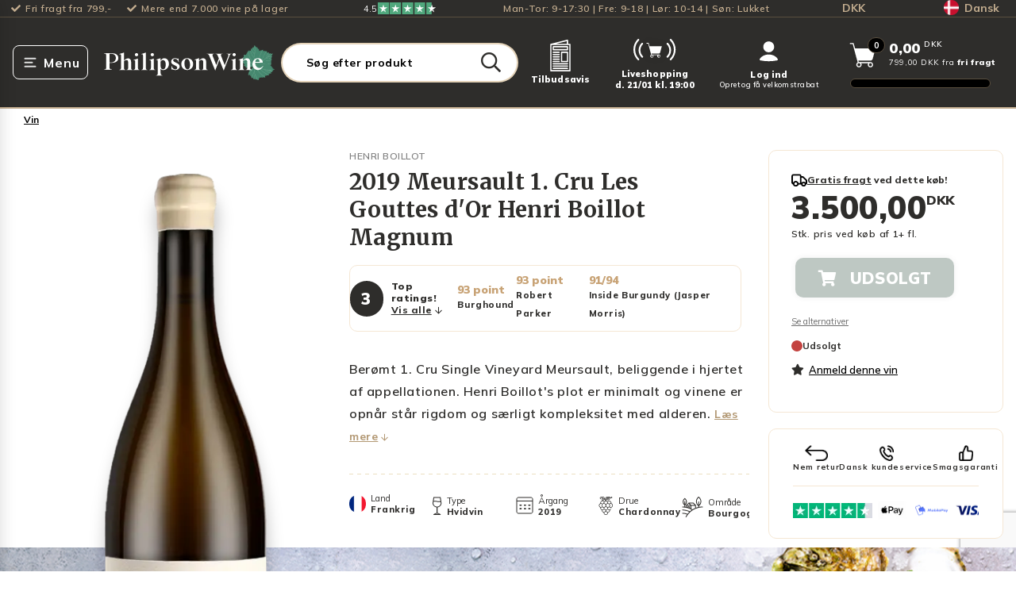

--- FILE ---
content_type: text/html; charset=utf-8
request_url: https://philipsonwine.com/produkter/2019-meursault-1-cru-les-gouttes-dor-henri-boillot-magnum
body_size: 81891
content:
<!DOCTYPE html>
<html lang="da">
    <head>
        <!-- Rapido version 3.3.1 -->
                <script>
    window.dataLayer = window.dataLayer || [];
    window.dataLayer = [{
        'userStatus': 'notLoggedIn',
        'userId': undefined,
        'customerType': undefined,
        'shopId': 'SHOP1',
        'areaId': '21',
        'ajsAnonymousID': 'undefined'
    }]
        </script>
    <script type="text/javascript">
        window.addEventListener('CookieInformationConsentGiven', function (event) {
            if (CookieInformation.getConsentGivenFor('cookie_cat_statistic')) {
                var script = document.createElement('script');
                script.setAttribute('type', 'text/javascript');
                script.setAttribute('src', 'https://cdn-sitegainer.com/5620320/es6/index.bundle.js');
                document.head.appendChild(script);
            }
        }, false);
    </script>
    <link rel="preconnect" href="https://dev.visualwebsiteoptimizer.com" />
    <script type='text/javascript' id='vwoCode'>
        window._vwo_code || (function () {
            var account_id = 863562,
                version = 2.1,
                settings_tolerance = 2000,
                hide_element = 'body',
                hide_element_style = 'opacity:0 !important;filter:alpha(opacity=0) !important;background:none !important',
                f = false, w = window, d = document, v = d.querySelector('#vwoCode'), cK = '_vwo_' + account_id + '_settings', cc = {}; try { var c = JSON.parse(localStorage.getItem('_vwo_' + account_id + '_config')); cc = c && typeof c === 'object' ? c : {} } catch (e) { } var stT = cc.stT === 'session' ? w.sessionStorage : w.localStorage; code = { use_existing_jquery: function () { return typeof use_existing_jquery !== 'undefined' ? use_existing_jquery : undefined }, library_tolerance: function () { return typeof library_tolerance !== 'undefined' ? library_tolerance : undefined }, settings_tolerance: function () { return cc.sT || settings_tolerance }, hide_element_style: function () { return '{' + (cc.hES || hide_element_style) + '}' }, hide_element: function () { if (performance.getEntriesByName('first-contentful-paint')[0]) { return '' } return typeof cc.hE === 'string' ? cc.hE : hide_element }, getVersion: function () { return version }, finish: function (e) { if (!f) { f = true; var t = d.getElementById('_vis_opt_path_hides'); if (t) t.parentNode.removeChild(t); if (e) (new Image).src = 'https://dev.visualwebsiteoptimizer.com/ee.gif?a=' + account_id + e } }, finished: function () { return f }, addScript: function (e) { var t = d.createElement('script'); t.type = 'text/javascript'; if (e.src) { t.src = e.src } else { t.text = e.text } d.getElementsByTagName('head')[0].appendChild(t) }, load: function (e, t) { var i = this.getSettings(), n = d.createElement('script'), r = this; t = t || {}; if (i) { n.textContent = i; d.getElementsByTagName('head')[0].appendChild(n); if (!w.VWO || VWO.caE) { stT.removeItem(cK); r.load(e) } } else { var o = new XMLHttpRequest; o.open('GET', e, true); o.withCredentials = !t.dSC; o.responseType = t.responseType || 'text'; o.onload = function () { if (t.onloadCb) { return t.onloadCb(o, e) } if (o.status === 200) { _vwo_code.addScript({ text: o.responseText }) } else { _vwo_code.finish('&e=loading_failure:' + e) } }; o.onerror = function () { if (t.onerrorCb) { return t.onerrorCb(e) } _vwo_code.finish('&e=loading_failure:' + e) }; o.send() } }, getSettings: function () { try { var e = stT.getItem(cK); if (!e) { return } e = JSON.parse(e); if (Date.now() > e.e) { stT.removeItem(cK); return } return e.s } catch (e) { return } }, init: function () { if (d.URL.indexOf('__vwo_disable__') > -1) return; var e = this.settings_tolerance(); w._vwo_settings_timer = setTimeout(function () { _vwo_code.finish(); stT.removeItem(cK) }, e); var t; if (this.hide_element() !== 'body') { t = d.createElement('style'); var i = this.hide_element(), n = i ? i + this.hide_element_style() : '', r = d.getElementsByTagName('head')[0]; t.setAttribute('id', '_vis_opt_path_hides'); v && t.setAttribute('nonce', v.nonce); t.setAttribute('type', 'text/css'); if (t.styleSheet) t.styleSheet.cssText = n; else t.appendChild(d.createTextNode(n)); r.appendChild(t) } else { t = d.getElementsByTagName('head')[0]; var n = d.createElement('div'); n.style.cssText = 'z-index: 2147483647 !important;position: fixed !important;left: 0 !important;top: 0 !important;width: 100% !important;height: 100% !important;background: white !important;'; n.setAttribute('id', '_vis_opt_path_hides'); n.classList.add('_vis_hide_layer'); t.parentNode.insertBefore(n, t.nextSibling) } var o = 'https://dev.visualwebsiteoptimizer.com/j.php?a=' + account_id + '&u=' + encodeURIComponent(d.URL) + '&vn=' + version; if (w.location.search.indexOf('_vwo_xhr') !== -1) { this.addScript({ src: o }) } else { this.load(o + '&x=true') } } }; w._vwo_code = code; code.init();
        })();
    </script>
    <script src="https://widget.cdn.sprii.io/widget-31270950204.js" type="module" crossorigin="anonymous" async></script>
    <script class="js-recaptcha-script" src="https://www.google.com/recaptcha/api.js?render=6LcPtM4qAAAAAAL7ZqiNBwHgetEMSpWXMYXGehX_"></script>
        <link id="internationalTelephoneStylesheet" async rel="stylesheet" href="https://cdn.jsdelivr.net/npm/intl-tel-input@24.7.0/build/css/intlTelInput.css">
        <script id="internationalTelephoneScriptMinified" async src="https://cdn.jsdelivr.net/npm/intl-tel-input@24.7.0/build/js/intlTelInput.min.js"></script>
    <script>
        window.dataLayer = window.dataLayer || [];
        function gtag() { dataLayer.push(arguments); }
        gtag('consent', 'default', {
            'ad_storage': 'denied',
            'ad_user_data': 'denied',
            'ad_personalization': 'denied',
            'analytics_storage': 'denied',
            'wait_for_update': 500
        });
        gtag('set', 'ads_data_redaction', true);
    </script>
    <meta charset="utf-8" />
    <title>Køb 2019 Meursault 1. Cru Les Gouttes d'Or Henri Boillot Magnum i dag | Philipson Wine</title>
    <meta name="viewport" content="width=device-width, initial-scale=1.0">
    <meta name="theme-color" content="#2A4A3A" />
<meta name="description" content="K&#248;b 2019 Meursault 1. Cru Les Gouttes d&amp;#39;Or Henri Boillot Magnum fra Henri Boillot og f&#229; hurtig levering til din d&#248;r med fri fragt ved k&#248;b over 799 kroner.">
<meta name="robots" content="noindex">
<meta property="og:description" content="Køb 2019 Meursault 1. Cru Les Gouttes d&#39;Or Henri Boillot Magnum fra Henri Boillot og få hurtig levering til din dør med fri fragt ved køb over 799 kroner.">
<meta property="og:type" content="Product">
<meta property="og:site_name" content="Philipson Wine">
<meta property="og:url" content="https://philipsonwine.com/Default.aspx?ID=6301&productid=20003119">
<link rel="canonical" href="https://philipsonwine.com/produkter/hvidvin/frankrig/bourgogne/meursault/2019-meursault-1-cru-les-gouttes-dor-henri-boillot-magnum">
<meta property="og:image" content="https://philipsonwine.com/Files/Images/Ecom/Products/20003119.png">
<meta property="og:title" content="Køb 2019 Meursault 1. Cru Les Gouttes d&#39;Or Henri Boillot Magnum i dag | Philipson Wine">
    <script async type="text/javascript" src="https://static.klaviyo.com/onsite/js/klaviyo.js?company_id=QxndJF"></script>
    <link href="/Files/Images/philipsonwine/logo/favicon-transparent.png" rel="icon" type="image/png">
    <link rel="stylesheet" href="/Files/Templates/Designs/Rapido/css/base/base.min.css" type="text/css">
    <link rel="stylesheet" id="rapidoCss" href="/Files/Templates/Designs/Rapido/css/rapido/rapido_21.min.css?ticks=639040665817700000" type="text/css">
    <link rel="stylesheet" id="igniteCss" type="text/css" href="/Files/Templates/Designs/Rapido/css/ignite/ignite.min.css?v=20251213.1">
    <link rel="preload" as="style" href="/Files/Templates/Designs/Rapido/css/fonts/FontAwesomePro/css/fontawesome-all.min.css">
    <link rel="stylesheet" href="/Files/Templates/Designs/Rapido/css/fonts/FontAwesomePro/css/fontawesome-all.min.css">
    <link rel="stylesheet" href="/Files/Templates/Designs/Rapido/css/fonts/flag-icon.min.css" type="text/css">
    <link href="https://fonts.googleapis.com/css?family=Merriweather:ital,100,200,300,400,500,600,700,800,900%7CMulish:ital,100,200,300,400,500,600,700,800,900%7CLato:ital,100,200,300,400,500,600,700,800,900%7CIBM+Plex+Sans:ital,100,200,300,400,500,600,700,800,900" rel="stylesheet">
    <link href="/Files/Templates/Designs/Rapido/css/fonts/FontAwesomePro/css/fontawesome-all.min.css" rel="stylesheet">
    <link href="/Files/Templates/Designs/Rapido/css/base/base.min.css" rel="stylesheet">
    <link href="/Files/Templates/Designs/Rapido/css/rapido/rapido_21.min.css?ticks=639040665817700000" rel="stylesheet">
    <link href="/Files/Templates/Designs/Rapido/css/ignite/ignite.min.css?v=20251213.1" rel="stylesheet">
    <link href="/Files/Templates/Designs/Rapido/css/fonts/flag-icon.min.css" rel="stylesheet">
    <link rel="preload" as="font" type="font/woff2" crossorigin href="/Files/Templates/Designs/Rapido/css/fonts/FontAwesomePro/webfonts/fa-brands-400.woff2" />
    <link rel="stylesheet" type="font/woff2" crossorigin href="/Files/Templates/Designs/Rapido/css/fonts/FontAwesomePro/webfonts/fa-brands-400.woff2" />
    <link rel="preload" as="font" type="font/woff2" crossorigin href="/Files/Templates/Designs/Rapido/css/fonts/FontAwesomePro/webfonts/fa-regular-400.woff2" />
    <link rel="stylesheet" type="font/woff2" crossorigin href="/Files/Templates/Designs/Rapido/css/fonts/FontAwesomePro/webfonts/fa-regular-400.woff2" />
    <link rel="preload" as="font" type="font/woff2" crossorigin href="/Files/Templates/Designs/Rapido/css/fonts/FontAwesomePro/webfonts/fa-light-300.woff2" />
    <link rel="stylesheet" type="font/woff2" crossorigin href="/Files/Templates/Designs/Rapido/css/fonts/FontAwesomePro/webfonts/fa-light-300.woff2" />
    <link rel="preload" as="font" type="font/woff2" crossorigin href="/Files/Templates/Designs/Rapido/css/fonts/FontAwesomePro/webfonts/fa-solid-900.woff2" />
    <link rel="stylesheet" type="font/woff2" crossorigin href="/Files/Templates/Designs/Rapido/css/fonts/FontAwesomePro/webfonts/fa-solid-900.woff2" />
    <script>
        (function(w,d,s,l,i){w[l]=w[l]||[];w[l].push({'gtm.start':
        new Date().getTime(),event:'gtm.js'});var f=d.getElementsByTagName(s)[0],
        j=d.createElement(s),dl=l!='dataLayer'?'&l='+l:'';j.async=true;j.src=
        'https://fpt.philipsonwine.com/fpt655.js?id='+i+dl;f.parentNode.insertBefore(j,f);
        })(window,document,'script','dataLayer','GTM-KQGDJ6D');
    </script>
    <script id="CookieConsent" src="https://policy.app.cookieinformation.com/uc.js" data-culture="DA" data-gcm-version="2.0" type="text/javascript"></script>
    <script type="text/javascript">
        window.addEventListener('CookieInformationConsentGiven', function (event) {
            if (!CookieInformation.getConsentGivenFor('cookie_cat_marketing')) {
                var allFrames = document.querySelectorAll("iframe");
                //Start - Content replacing iframes
                for (i = 0; i < allFrames.length; i++) {
                    var frame = allFrames[i];
                    if (frame.src.indexOf('youtu') !== -1 || frame.src.indexOf('vimeo') !== -1) {
                        frame.insertAdjacentHTML("beforebegin", '<div class="consent-placeholder u-brand-color-two" data-category="cookie_cat_marketing" onClick="CookieConsent.renew()">Renew or change your cookie consent to see this content</div>');
                        frame.parentNode.removeChild(frame);
                    }
                }
            }
            // Google Consent mode implementation
            if (CookieInformation.getConsentGivenFor('cookie_cat_statistic') && window.gtag != undefined) {
                gtag('consent', 'update', { 'analytics_storage': 'granted' });
            }
            if (CookieInformation.getConsentGivenFor('cookie_cat_marketing') && window.gtag != undefined) {
                gtag('consent', 'update', { 'ad_storage': 'granted' });
            }
            window.dataLayer = window.dataLayer || [];
            window.dataLayer.push({ 'event': 'consent_decision_made' });
        }, false);
    </script>
        <link rel="manifest" href="/Files/Templates/Designs/Rapido/manifest.json">
    <link type="application/opensearchdescription+xml" rel="search" href="https://philipsonwine.com/Files/opensearch.xml" />
            <link rel="alternate" hreflang="da-DK" href="https://philipsonwine.com/produkter/2019-meursault-1-cru-les-gouttes-dor-henri-boillot-magnum" />
            <link rel="alternate" hreflang="sv-SE" href="https://philipsonwine.se/produkter/2019-meursault-1-cru-les-gouttes-dor-henri-boillot-magnum" />
    <script type="text/javascript" src="//widget.trustpilot.com/bootstrap/v5/tp.widget.bootstrap.min.js" async></script>
    <script type="application/ld+json">
        {
          "@context": "https://schema.org",
          "@graph": [
            {
              "@type": "WebSite",
              "@id": "https://philipsonwine.com/#website",
              "url": "https://philipsonwine.com/",
              "name": "Philipson Wine",
                    "description": "Velkommen til Philipson Wine - din førende vinhandel med mere end 35 års erfaring inden for vinbranchen. Vi er stolte af vores lange historie, vores tætte samarbejde med samtlige anerkendte vinproducenter verden over og af at vi er eneimportør af nogle af",
              "inLanguage": "da",
              "author": "Philipson Wine ApS",
              "copyrightHolder": "Philipson Wine ApS",
                    "potentialAction": {
                        "@type": "SearchAction",
                        "target": "https://philipsonwine.com/produkter?Search={search_term_string}",
                        "query-input": "required name=search_term_string"
                    },
              "publisher": {
                "@id": "https://philipsonwine.com/#organization"
              }
            },
            {
              "@type": "OnlineStore",
              "@id": "https://philipsonwine.com/#organization",
              "name": "Philipson Wine",
              "alternateName": "PW",
              "legalName": "Philipson Wine ApS",
              "url": "https://philipsonwine.com/",
              "logo": "https://philipsonwine.com/Files/Images/philipsonwine/logo/philipson-wine-logo.svg",
              "description": "Velkommen til Philipson Wine - din førende vinhandel med mere end 35 års erfaring inden for vinbranchen. Vi er stolte af vores lange historie, vores tætte samarbejde med samtlige anerkendte vinproducenter verden over og af at vi er eneimportør af nogle af",
              "email": "support@philipsonwine.com",
              "telephone": "+4570226888",
              "foundingDate": "1987-01-01",
              "founder": "Christian Philipson",
              "numberOfEmployees": {
                "@type": "QuantitativeValue",
                "value": 62
              },
              "vatID": "DK28331843",
              "address": {
                "@type": "PostalAddress",
                "streetAddress": "Kokkedal Industripark 10",
                "addressLocality": "Kokkedal",
                "postalCode": "2980",
                "addressCountry": "DK"
              },
              "aggregateRating": {
                "@type": "AggregateRating",
                "name": "TrustPilot",
                "url": "https://dk.trustpilot.com/review/www.philipsonwine.com",
                "ratingValue": "4.2",
                "bestRating": "5",
                "worstRating": "1",
                "reviewCount": "10851"
              },
              "hasMerchantReturnPolicy": [
                            {
                              "@type": "MerchantReturnPolicy",
                              "returnPolicyCategory": "MerchantReturnFiniteReturnWindow",
                              "merchantReturnDays": "14",
                              "returnMethod": "ReturnByMail",
                              "returnFees": "ReturnFeesCustomerResponsibility",
                              "refundType": "FullRefund",
                              "applicableCountry": "DK"
                            }
                          ,
                            {
                              "@type": "MerchantReturnPolicy",
                              "returnPolicyCategory": "MerchantReturnFiniteReturnWindow",
                              "merchantReturnDays": "14",
                              "returnMethod": "ReturnInStore",
                              "returnFees": "FreeReturn",
                              "refundType": "FullRefund",
                              "applicableCountry": "DK"
                            }
              ],
              "contactPoint": {
                "@type": "ContactPoint",
                "telephone": "+4570226888",
                "email": "support@philipsonwine.com",
                "contactType": "customer service",
                "areaServed": "DK"
              },
                    "sameAs": [
                                "https://www.facebook.com/vinelskere"
                              ,
                                "https://www.instagram.com/philipsonwine/"
                              ,
                                "https://www.linkedin.com/company/philipsonwine"
                              ,
                                "https://dk.trustpilot.com/review/www.philipsonwine.com"
                    ],
              "department": {
                "@type": "LiquorStore",
                "name": "Philipson Wine Butik",
                "@id": "https://philipsonwine.com/#LiquorStore",
                "url": "https://philipsonwine.com/",
                "telephone": "+4570226888",
                "priceRange": "$$",
                "currenciesAccepted": "DKK",
                "paymentAccepted": "Cash, Credit Card, Mobile Pay",
                "brand": {
                    "@id": "https://philipsonwine.com/#organization"
                },
                "knowsLanguage": [
                            "da"
                          ,
                            "en"
                ],
                "hasCertification": [
                             {
                                "@type": "Certification",
                                "name": "Philipson Wine ApS Detail",
                                "description": "Dagligvarer",
                                "certificationStatus": "https://schema.org/CertificationActive",
                                "url": "https://www.findsmiley.dk/92556",
                                "certificationIdentification": "92556",
                                "logo": "https://findsmiley.dk/PublishingImages/fvst_logo_2022.png",
                                "issuedBy": {
                                    "@type": "Organization",
                                  "name": "Fødevarestyrelsen",
                                  "url": "https://www.findsmiley.dk/"
                                }
                              }
                            ,
                             {
                                "@type": "Certification",
                                "name": "Philipson Wine Engros",
                                "description": "Lagre og grossister uden produktion",
                                "certificationStatus": "https://schema.org/CertificationActive",
                                "url": "https://www.findsmiley.dk/673318",
                                "certificationIdentification": "673318",
                                "logo": "https://findsmiley.dk/PublishingImages/fvst_logo_2022.png",
                                "issuedBy": {
                                    "@type": "Organization",
                                  "name": "Fødevarestyrelsen",
                                  "url": "https://www.findsmiley.dk/"
                                }
                              }
                ],
                "address": {
                     "@type": "PostalAddress",
                     "streetAddress": "Kokkedal Industripark 10",
                     "addressLocality": "Kokkedal",
                     "postalCode": "2980",
                     "addressCountry": "DK"
                },
                "geo": {
                  "@type": "GeoCoordinates",
                  "latitude": 55.90391229999999,
                  "longitude": 12.4796683
                },
                "openingHoursSpecification": [
                              {
                                "@type": "OpeningHoursSpecification",
                                "dayOfWeek":                                         
                                            [
                                                            "Monday"
                                                          ,
                                                            "Tuesday"
                                                          ,
                                                            "Wednesday"
                                                          ,
                                                            "Thursday"
                                              ],
                                "opens": "09:00",
                                "closes": "17:30"
                              }
                                ,
                              {
                                "@type": "OpeningHoursSpecification",
                                "dayOfWeek":                                         "Friday",
                                "opens": "09:00",
                                "closes": "18:00"
                              }
                                ,
                              {
                                "@type": "OpeningHoursSpecification",
                                "dayOfWeek":                                         "Saturday",
                                "opens": "10:00",
                                "closes": "14:00"
                              }
                ]
              }
            }
          ]
        }
    </script>
    </head>
    <body class=" on-product-page" data-mini-cart-id="6308">
            <div id="LastAddedProductModal" class="last-added-product-modal" data-template="LastAddedProductTemplate"></div>
        <input type="checkbox" id="SignInModalTrigger" class="modal-trigger"  />
        <div class="modal-container">
                <label for="SignInModalTrigger" id="SignInModalOverlay" class="modal-overlay"></label>
            <div class="modal modal--xs modal-height--auto" id="SignInModal">
                        <div class="modal__header">
                            <div class=" dw-mod" >Log ind</div>
                        </div>
                <div class="modal__body ">
                                <form class="u-hidden js-login-form u-no-margin dw-mod" name="LoginModalForm" method="Post" >
    <input type="hidden" value="6301" name="ID" />
    <input type="hidden" value="True" name="DWExtranetUsernameRemember" />
    <input type="hidden" value="True" name="DWExtranetPasswordRemember" />
    <input type="hidden" value="Login" name="LoginAction" />
    <input type="hidden" value="False" name="CartLogin" />
    <div class="form__field-group u-full-width  dw-mod">
            <label for="LoginUsername">Email <span class="required dw-mod">*</span></label>
            <input id="LoginUsername" required="true" name="username" type="text" class="u-full-width u-full-width dw-mod" />
    </div>
    <div class="form__field-group u-full-width  dw-mod">
            <label for="LoginPassword">Kodeord <span class="required dw-mod">*</span></label>
            <input id="LoginPassword" required="true" name="password" type="password" autocomplete="off" class="u-full-width u-full-width dw-mod" />
    </div>
    <div class="form__field-group dw-mod">
        <input id="LoginRememberMe" name="Autologin" type="checkbox" value="True" class="form__control  dw-mod" />
            <label for="LoginRememberMe" class="dw-mod">Husk mig</label>
    </div>
    <button class="btn--full btn btn--primary dw-mod" title="Log ind" onClick="Buttons.LockButton(event)" type="submit" >Log ind</button>
        <a class="u-block u-padding-bottom dw-mod" title="Opret konto?" href="/default.aspx?ID=32541" >Opret konto?</a>
        <a class="u-block u-padding-bottom dw-mod" title="Har du glemt dit kodeord?" href="/log-ind-til-profil?LoginAction=Recovery" >Har du glemt dit kodeord?</a>
        </form>
                </div>
                <label class="modal__close-btn js-modal-close-btn" for="SignInModalTrigger"></label>
            </div>
        </div>
    <!-- Google Tag Manager (noscript) -->
    <noscript>
        <iframe src="https://fpt.philipsonwine.com/ns.html?id=GTM-KQGDJ6D"
                height="0" width="0" style="display:none;visibility:hidden"></iframe>
    </noscript>
    <!-- End Google Tag Manager (noscript) -->
    <input type="checkbox" id="stockLevelWarningModalTrigger" class="modal-trigger">
    <div class="modal-container">
        <label for="stockLevelWarningModalTrigger" id="stockLevelWarningModalOverlay" class="modal-overlay"></label>
        <div class="modal modal-height--auto js-stock-level-warning-modal ">
                <div class="js-message js-out-of-stock-message">
                    <div class="modal__header">Vi har desværre ikke flere på lager</div>
                    <div class="modal__body">Vi har nedskrevet antal til max lagerantal: <span class="js-modal__max"></span></div>
                </div>
                <div class="js-message js-max-order-quantity-message">
                    <div class="modal__header">Maksimalt ordre antal overskredet</div>
                    <div class="modal__body">Du har overskrevet det maksimalt tilladte antal: <span class="js-modal__max"></span></div>
                </div>
            <label class="modal__close-btn" for="stockLevelWarningModalTrigger"></label>
        </div>
    </div>
    <input type="checkbox" id="invalidProductAmountWarningModalTrigger" class="modal-trigger">
    <div class="modal-container">
        <label for="invalidProductAmountWarningModalTrigger" id="invalidProductAmountWarningModalOverlay" class="modal-overlay "></label>
        <div class="modal modal-height--auto js-invalid-product-amount-warning-modal js-product-amount-strict-mode">
                <div class="js-message js-invalid-amount-message">
                    <div class="modal__header">Antallet er ugyldigt</div>
                    <div class="modal__body">Du bedes købe varen i hele kasser.<br>Det nærmeste gyldige antal er: <b class="js-modal__nearest-valid-amount"></b><span class="js-modal__total-product-amount-container"><br>Det <b>samlede antal i din kurv</b> vil i alt være: <b class="js-modal__total-product-amount"></b></span></div>
                    <div class="d-none js-in-cart-invalid-amount-button-container in-cart-invalid-amount-button-container">
                            <div class="btn btn--secondary dw-mod js-in-cart-invalid-amount-decline-nearest" style="">Nej tak, behold tidligere antal</div>
                        <div class="btn btn--primary dw-mod js-in-cart-invalid-amount-accept-nearest" style="">Ja tak, opdatér antal</div>
                    </div>
                </div>
                <div class="js-message js-invalid-amount-already-in-cart-message">
                    <div class="modal__header">Du bedes købe varen i hele kasser</div>
                    <div class="modal__body">Du har allerede varen i kurven, og det samlede antal er ugyldigt.<br>Det <b>nærmeste gyldige antal</b> du yderligere kan tilføje er: <b class="js-modal__nearest-valid-amount"></b><span class="js-modal__total-product-amount-container"><br>Det <b>samlede antal i din kurv</b> vil i alt være: <b class="js-modal__total-product-amount"></b></span></div>
                    <div class="d-none js-in-cart-invalid-amount-button-container in-cart-invalid-amount-button-container">
                            <div class="btn btn--secondary dw-mod js-in-cart-invalid-amount-decline-nearest" style="">Nej tak, behold tidligere antal</div>
                        <div class="btn btn--primary dw-mod js-in-cart-invalid-amount-accept-nearest" style="">Ja tak, opdatér antal</div>
                    </div>
                </div>
                <div class="js-message js-in-cart-invalid-amount-message">
                    <div class="modal__header">Antallet er ugyldigt</div>
                    <div class="modal__body">Du bedes købe varen i hele kasser.<br>Du kan i stedet ændre antallet til det nærmeste gyldige antal: <b class="js-modal__nearest-valid-amount"></b><span class="js-modal__total-product-amount-container"><br>Det <b>samlede antal i din kurv</b> vil i alt være: <b class="js-modal__total-product-amount"></b></span></div>
                    <div class="d-none js-in-cart-invalid-amount-button-container in-cart-invalid-amount-button-container">
                            <div class="btn btn--secondary dw-mod js-in-cart-invalid-amount-decline-nearest" style="">Nej tak, behold tidligere antal</div>
                        <div class="btn btn--primary dw-mod js-in-cart-invalid-amount-accept-nearest" style="">Ja tak, opdatér antal</div>
                    </div>
                </div>
            <label class="modal__close-btn " for="invalidProductAmountWarningModalTrigger"></label>
        </div>
    </div>
    <main class="site dw-mod">
            <header class="top-container  js-top-container dw-mod" id="Top">
            <input type="checkbox" id="CartLineNotAddedModalTrigger" class="modal-trigger">
    <div class="modal-container">
        <label class="modal-overlay"></label>
        <div class="modal modal--lg modal-height--auto" id="CartLineNotAddedModal">
            <div class="modal__header u-fs-18">
                <div class="u-ta-center">
                    <strong><span class="js-product-name"></span><span class="u-underline"> kunne ikke tilføjes til kurven</span></strong>
                </div>
            </div>
            <div class="modal__body">
                <div class="grid grid--justify-center">
                    <div class="grid__col-12 grid__col-sm-6">
                        <div class="u-ta-center js-text-description u-margin-bottom"></div>
                        <div class="u-ta-center js-text-add-quantity-instead u-margin-bottom u-bold"></div>
                        <div class="grid">
                            <div class="grid__col-sm-auto">
                                <button class="btn btn--secondary u-no-margin--bottom dw-mod js-dismiss-modal" onclick="document.getElementById('CartLineNotAddedModalTrigger').checked = false;">OK</button>
                            </div>
                            <div class="grid__col-sm-auto u-display-none">
                                <button class="btn btn--primary dw-mod u-no-margin--bottom js-add-quantity-instead" onclick="document.getElementById('CartLineNotAddedModalTrigger').checked = false;">Tilføj</button>
                            </div>
                        </div>
                    </div>
                </div>
            </div>
            <label class="modal__close-btn u-margin-top-5" for="CartLineNotAddedModalTrigger"></label>
        </div>
    </div>
    <input type="checkbox" id="PrimeurWineModalTrigger" class="modal-trigger">
    <div class="modal-container">
        <label for="PrimeurWineModalTrigger" id="PrimeurWineModalOverlay" class="modal-overlay"></label>
        <div class="modal modal--md  modal-height--auto" id="rateProductModal">
            <div class="modal__header u-ta-center">
                Du kan desværre ikke bestille både en primeur vin og en almindelig vin
            </div>
            <div class="modal__body u-ta-center">
                <p>Du bedes fjerne endten primeur vinen eller den almindelige</p>
            </div>
            <label class="modal__close-btn" for="PrimeurWineModalTrigger"></label>
        </div>
    </div>
                        <div class="grid__col-lg-auto-width grid__col-md-auto-width grid__col-sm-12 grid__col-xs-12 u-no-padding grid--align-self-center custom__header__toolbar js-custom__header__toolbar dw-mod" id="Block__MasterToolbar">
                                <div class="center-container grid top-container__center-container dw-mod">
        <div class="grid grid--align-center custom__header__usp__container">
            <div>
                <ul class="u-flex custom__header__usp">
                        <li class="u-flex whitespace-nowrap">
                                    <i class="fa fa-check u-margin-right u-flex u-flex--align-center"></i>
Fri fragt fra 799,-                        </li>
                        <li class="u-flex whitespace-nowrap">
                                <a class="u-flex" href="/vin">
                                            <i class="fa fa-check u-margin-right u-flex u-flex--align-center"></i>
                                    Mere end 7.000 vine på lager
                                </a>
                        </li>
                </ul>
            </div>
                <div>
                    <svg xmlns="http://www.w3.org/2000/svg" width="91.264" height="14.209" viewBox="0 0 91.264 14.209" style="display: flex;">
  <g id="Group_20" data-name="Group 20" transform="translate(18 0.228)">
    <g id="Group_17" data-name="Group 17" transform="translate(0 -0.228)">
      <rect id="Rectangle_14" data-name="Rectangle 14" width="14.209" height="14.209" fill="#50a87d"></rect>
      <rect id="Rectangle_15" data-name="Rectangle 15" width="14.209" height="14.209" transform="translate(14.957)" fill="#50a87d"></rect>
      <rect id="Rectangle_16" data-name="Rectangle 16" width="14.209" height="14.209" transform="translate(30.662)" fill="#50a87d"></rect>
      <rect id="Rectangle_17" data-name="Rectangle 17" width="13.461" height="14.209" transform="translate(46.367)" fill="#50a87d"></rect>
      <g id="Group_16" data-name="Group 16" transform="translate(61.324)">
        <rect id="Rectangle_18" data-name="Rectangle 18" width="6.731" height="14.209" transform="translate(0)" fill="#50a87d"></rect>
      </g>
      <path id="Path_47" data-name="Path 47" d="M19.346,23.34,21.5,22.8l.9,2.767Zm4.946-3.578H20.509L19.346,16.2l-1.163,3.563H14.4l3.062,2.208L16.3,25.534l3.062-2.208,1.885-1.354,3.047-2.208Z" transform="translate(-12.28 -13.728)" fill="#fff"></path>
      <path id="Path_48" data-name="Path 48" d="M123.346,23.34,125.5,22.8l.9,2.767Zm4.946-3.578h-3.783L123.346,16.2l-1.163,3.563H118.4l3.066,2.208L120.3,25.534l3.066-2.208,1.885-1.354,3.047-2.208Z" transform="translate(-100.97 -13.728)" fill="#fff"></path>
      <path id="Path_49" data-name="Path 49" d="M227.346,23.34,229.5,22.8l.9,2.767Zm4.946-3.578h-3.783L227.346,16.2l-1.163,3.563H222.4l3.066,2.208L224.3,25.534l3.066-2.208,1.885-1.354,3.048-2.208Z" transform="translate(-189.659 -13.728)" fill="#fff"></path>
      <path id="Path_50" data-name="Path 50" d="M331.346,23.34,333.5,22.8l.9,2.767Zm4.946-3.578h-3.783L331.346,16.2l-1.163,3.563H326.4l3.066,2.208L328.3,25.534l3.066-2.208,1.885-1.354,3.047-2.208Z" transform="translate(-278.348 -13.728)" fill="#fff"></path>
      <path id="Path_51" data-name="Path 51" d="M435.346,23.34,437.5,22.8l.9,2.767Zm4.946-3.578h-3.783L435.346,16.2l-1.163,3.563H430.4l3.066,2.208L432.3,25.534l3.066-2.208,1.885-1.354,3.047-2.208Z" transform="translate(-367.038 -13.728)" fill="#fff"></path>
    </g>
  </g>
  <text id="_4.5" data-name="4.5" transform="translate(0 11.105)" fill="#fff" font-size="11" font-family="Mulish-Regular, Mulish"><tspan x="0" y="0">4.5</tspan></text>
</svg>
                </div>
            <div class="u-align-right custom__header__contacttext">
                Man-Tor: 9-17:30 | Fre: 9-18 | Lør: 10-14 | Søn: Lukket
            </div>
            <div class="u-align-right currency-selector">
                        <li class="menu__item menu__item--horizontal menu--clean menu__item--icon is-dropdown is-dropdown--no-icon dw-mod">
            <div class="current-currency u-flex u-flex--row">
                DKK
            </div>
            <div class="menu menu--dropdown menu--dropdown-right currencies-dropdown grid__cell dw-mod">
                    <div class="menu__item dw-mod">
                        <a href="/produkter/2019-meursault-1-cru-les-gouttes-dor-henri-boillot-magnum?CurrencyCode=SEK" class="menu-dropdown__link dw-mod u-flex ">SEK</a>
                    </div>
                    <div class="menu__item dw-mod">
                        <a href="/produkter/2019-meursault-1-cru-les-gouttes-dor-henri-boillot-magnum?CurrencyCode=DKK" class="menu-dropdown__link dw-mod u-flex u-bold">DKK</a>
                    </div>
            </div>
        </li>
            </div>
            <div class="u-align-right language-selector">
                        <li class="menu__item menu__item--horizontal menu--clean menu__item--icon is-dropdown is-dropdown--no-icon dw-mod">
            <div class="current-language u-flex u-flex--row">
                <span class="flag-icon flag-icon-dk u-margin-right"></span>Dansk
            </div>
            <div class="menu menu--dropdown menu--dropdown-right languages-dropdown dw-mod grid__cell">
                    <div class="menu__item dw-mod menu__item--fixed-width">
                        <a href="https://philipsonwine.com/produkter/2019-meursault-1-cru-les-gouttes-dor-henri-boillot-magnum?CurrencyCode=DKK&ActiveLanguageSelection=True" class="menu-dropdown__link dw-mod u-flex u-bold"><span class=" u-margin-right flag-icon flag-icon-dk "></span> Dansk</a>
                    </div>
                    <div class="menu__item dw-mod menu__item--fixed-width">
                        <a href="https://philipsonwine.se/produkter/2019-meursault-1-cru-les-gouttes-dor-henri-boillot-magnum?CurrencyCode=SEK&ActiveLanguageSelection=True" class="menu-dropdown__link dw-mod u-flex "><span class=" u-margin-right flag-icon flag-icon-se "></span> Svenska</a>
                    </div>
            </div>
        </li>
            </div>
        </div>
    </div>
                        </div>
        <div class="tools-navigation dw-mod">
            <div class="center-container grid top-container__center-container dw-mod">
                                        <div class="grid__col-lg-auto grid__col-md-auto grid__col-sm-12 grid__col-xs-12 u-no-padding  dw-mod" id="Block__MasterDesktopToolsText">
                        </div>
                        <div class="grid__col-lg-auto-width grid__col-md-auto-width grid__col-sm-12 grid__col-xs-12 u-no-padding  dw-mod" id="Block__MasterDesktopToolsNavigation">
                        </div>
            </div>
        </div>
        <div class="header header-top dw-mod custom__header__top js-header-top ">
            <div class="center-container top-container__center-container grid--justify-space-between grid grid--align-center dw-mod">
                        <div class="grid__col-lg-auto-width grid__col-md-auto-width grid__col-sm-12 grid__col-xs-12 u-no-padding grid--align-self-center dw-mod desktop-burger-menu js-desktop-burger-menu">
                <svg class="btn" xmlns="http://www.w3.org/2000/svg" width="95" height="43" viewBox="0 0 95 43">
        <g id="Group_121" data-name="Group 121" transform="translate(0 -3)">
            <g id="Rectangle_3" data-name="Rectangle 3" transform="translate(0 3)" fill="none" stroke="#fff" stroke-width="1">
                <rect width="95" height="43" rx="8" stroke="none" />
                <rect x="0.5" y="0.5" width="94" height="42" rx="7.5" fill="none" />
            </g>
            <rect id="Rectangle_5" data-name="Rectangle 5" width="15" height="2" rx="1" transform="translate(14.5 18.8)" fill="#dedede" />
            <rect id="Rectangle_6" data-name="Rectangle 6" width="11" height="2" rx="1" transform="translate(14.5 23.8)" fill="#dedede" />
            <rect id="Rectangle_7" data-name="Rectangle 7" width="15" height="2" rx="1" transform="translate(14.5 28.8)" fill="#dedede" />
            <text id="Menu" transform="translate(38.5 30.5)" fill="#fff" font-size="16" font-family="Mulish-Bold, Mulish" font-weight="700"><tspan x="0" y="0">Menu</tspan></text>
        </g>
    </svg>
        </div>
                        <div class="grid__col-lg-auto-width grid__col-md-auto-width grid__col-sm-12 grid__col-xs-12 u-no-padding grid--align-self-center dw-mod" id="Block__MasterDesktopLogo">
                                <div class="logo  dw-mod">
        <a href="https://philipsonwine.com" class="logo__img dw-mod u-block ">
            <img class="grid__cell-img logo__img dw-mod " src="/Files/Images/philipsonwine/logo/philipson-wine-logo.svg" alt="Logo" />
        </a>
    </div>
                        </div>
                        <div class="grid__col-lg-auto grid__col-md-auto grid__col-sm-12 grid__col-xs-12 u-no-padding  dw-mod" id="Block__MasterSearchBar">
                                <div class="typeahead typeahead--centered u-color-inherit custom__header__searchbar js-custom-header-searchbar" id="ProductSearchBar">
        <div class="typeahead-search-field">
            <label for="SearchModalTrigger" class="search-modal-trigger js-search-modal-trigger js-search-modal-trigger-focus-onclick js-search-modal-with-filters-trigger"></label>
            <input type="text" class="u-no-margin u-full-width u-full-height" placeholder="Søg efter produkt" value="" name="Search">
        </div>
        <button type="button" class="btn btn--condensed btn--primary u-no-margin dw-mod search-bar-icon" title="Søg" style="">
                    <i class="fal fa-search"></i>
        </button>
    </div>
    <input type="checkbox" id="SearchModalTrigger" class="modal-trigger  search-modal-with-filters-trigger-input js-search-modal-with-filters-trigger-input">
    <div class="modal-container full-screen-search-modal-container js-full-screen-search-modal-container">
        <label for="SearchModalTrigger" id="SearchModalOverlay" class=""></label>
        <div class="search-modal modal modal--xl modal-height--auto search-modal-products-with-filters" id="SearchModal">
            <div class="modal__body js-typeahead"
                 data-search-feed-id="33277&feed=true"
                 data-search-second-feed-id=""
                 data-result-page-id="6301"
                 data-groups-page-id="6306"
                 data-search-type="product-search">
                <div class="grid top-section">
                    <div class="contact-info grid__col-3 u-padding-left-none">
                        <div class="icon">
                            <img src="/Files/Images/SvgIcons/phone.svg" alt="Alternate Text" />
                        </div>
                        <div class="info">
                            <div class="info__header">
                                Spørgsmål?
                            </div>
                            <div class="info__phone">
                                Ring tlf: +45 70 22 68 88
                            </div>
                        </div>
                    </div>
                    <div class="typeahead u-color-inherit dw-mod custom__header__searchbar js-custom-header-modal-searchbar" id="ProductSearchBar">
                        <div class="typeahead-search-field">
                            <form action="/produkter" id="SearchSubmitForm">
                                <input id="TypeaheadSearchField" type="text" class="u-no-margin u-full-width u-full-height js-typeahead-search-field js-ignore-click-outside search-input" placeholder="Søg efter produkt" value="" name="Search">
                            </form>
                        </div>
                        <button type="button" class="btn btn--condensed btn--primary u-no-margin dw-mod js-typeahead-enter-btn search-bar-icon" title="Søg" style="">
                                    <i class="fal fa-search"></i>
                        </button>
                    </div>
                    <div class="u-flex u-flex--row modal-close-wrapper">
                        <span class="info-text__close-button">Luk søgning</span><label class="modal__close-btn js-search-modal-close-btn" for="SearchModalTrigger"></label>
                    </div>
                </div>
                <div class="grid">
                        <div class="js-typeahead-search-content grid u-flex--row typeahead-search-content" id="ProductSearchBarContent" data-template="SearchResultsTypeAheadWithFilters" data-init-onload="false" data-pre-render-template="ProductSearchPreRenderContainer"></div>
                </div>
            </div>
        </div>
    </div>
                        </div>
            <div class="u-flex dw-mod">
                        <ul class="menu u-flex dw-mod">
                <li class="menu__item menu__item--horizontal menu__item menu__item--icon menu__item--clean is-dropdown is-dropdown--no-icon dw-mod">
        <div class="header-menu__link header-menu__link--icon dw-mod">
            <div class="custom__header__icon">
                <a href="/tilbudsavis">
                    <div class="custom__header__icon__icon newspaper-icon">
                            <svg xmlns="http://www.w3.org/2000/svg" xmlns:xlink="http://www.w3.org/1999/xlink" fill="#ffffff" height="40px" width="54px" version="1.1" viewBox="0 0 465 465" xml:space="preserve">
<g>
    <path d="M371.957,60.634h-26.884V9.5c0-2.925-1.348-5.688-3.653-7.488c-2.307-1.801-5.316-2.438-8.15-1.729L90.745,60.912   l0.003,0.012c-4.136,1.028-7.205,4.755-7.205,9.209V455.5c0,5.247,4.253,9.5,9.5,9.5h278.915c5.247,0,9.5-4.253,9.5-9.5V70.134   C381.457,64.887,377.205,60.634,371.957,60.634z M326.074,60.634H170.201l155.873-38.966V60.634z M362.457,446H102.542V79.634   h259.915V446z" />
    <path d="M127.632,156.409h209.735c5.247,0,9.5-4.253,9.5-9.5v-43.245c0-5.247-4.253-9.5-9.5-9.5H127.632   c-5.247,0-9.5,4.253-9.5,9.5v43.245C118.132,152.156,122.385,156.409,127.632,156.409z M137.132,113.164h190.735v24.245H137.132   V113.164z" />
    <path d="M337.368,175.123H250.22c-5.247,0-9.5,4.253-9.5,9.5v135.358c0,5.247,4.253,9.5,9.5,9.5h87.147c5.247,0,9.5-4.253,9.5-9.5   V184.623C346.868,179.376,342.615,175.123,337.368,175.123z M327.868,310.481H259.72V194.123h68.147V310.481z" />
    <path d="M127.632,194.123h87.147c5.247,0,9.5-4.253,9.5-9.5s-4.253-9.5-9.5-9.5h-87.147c-5.247,0-9.5,4.253-9.5,9.5   S122.385,194.123,127.632,194.123z" />
    <path d="M127.632,227.794h87.147c5.247,0,9.5-4.253,9.5-9.5s-4.253-9.5-9.5-9.5h-87.147c-5.247,0-9.5,4.253-9.5,9.5   S122.385,227.794,127.632,227.794z" />
    <path d="M127.632,261.465h87.147c5.247,0,9.5-4.253,9.5-9.5c0-5.247-4.253-9.5-9.5-9.5h-87.147c-5.247,0-9.5,4.253-9.5,9.5   C118.132,257.212,122.385,261.465,127.632,261.465z" />
    <path d="M127.632,295.137h87.147c5.247,0,9.5-4.253,9.5-9.5s-4.253-9.5-9.5-9.5h-87.147c-5.247,0-9.5,4.253-9.5,9.5   S122.385,295.137,127.632,295.137z" />
    <path d="M127.632,328.808h87.147c5.247,0,9.5-4.253,9.5-9.5s-4.253-9.5-9.5-9.5h-87.147c-5.247,0-9.5,4.253-9.5,9.5   S122.385,328.808,127.632,328.808z" />
    <path d="M127.632,362.479h209.735c5.247,0,9.5-4.253,9.5-9.5s-4.253-9.5-9.5-9.5H127.632c-5.247,0-9.5,4.253-9.5,9.5   S122.385,362.479,127.632,362.479z" />
    <path d="M127.632,396.15h209.735c5.247,0,9.5-4.253,9.5-9.5s-4.253-9.5-9.5-9.5H127.632c-5.247,0-9.5,4.253-9.5,9.5   S122.385,396.15,127.632,396.15z" />
    <path d="M127.632,429.822h209.735c5.247,0,9.5-4.253,9.5-9.5s-4.253-9.5-9.5-9.5H127.632c-5.247,0-9.5,4.253-9.5,9.5   S122.385,429.822,127.632,429.822z" />
</g>
</svg>
                    </div>
                    <div class="custom__header__icon__text">
                        <div>
                            <div class="custom__header__icon__text">
                                Tilbudsavis
                            </div>
                        </div>
                    </div>
                </a>
            </div>
        </div>
    </li>
    <li class="menu__item menu__item--horizontal menu__item menu__item--icon menu__item--clean is-dropdown is-dropdown--no-icon dw-mod">
        <div class="header-menu__link header-menu__link--icon dw-mod">
            <div class="custom__header__icon">
                <a href="/live">
                    <div class="custom__header__icon__icon liveshopping-icon">
    <svg width="54px" height="40px" viewBox="0 0 54 40" version="1.1" xmlns="http://www.w3.org/2000/svg" xmlns:xlink="http://www.w3.org/1999/xlink">
        <title>live</title>
        <defs>
            <path d="M32.0214799,18.4559033 C32.8126585,18.452044 33.5016486,17.9130626 33.6984183,17.1440525 L35.7269729,9.64381814 C35.7549923,9.51994021 35.7251134,9.38999772 35.6458307,9.29097171 C35.5633361,9.20212396 35.4508359,9.14728857 35.3302637,9.13715272 L20.291955,9.13715272 L19.264154,5.38251895 C19.2316971,5.17420385 19.0397451,5.02975734 18.8313957,5.05681456 L16.3790846,5.05681456 L16.3790846,5.88010876 L18.5699235,5.88010876 L19.570677,9.63474252 L21.5992316,17.1440525 L21.6533264,17.2887958 L22.3565586,19.8582558 C21.6927986,20.2132651 21.2848056,20.9131054 21.3017102,21.6677388 L21.3017102,22.0839025 L21.3468033,22.0839025 C21.527725,23.0043143 22.3323005,23.6676401 23.2671683,23.6671945 C24.3740406,23.6721779 25.2767896,22.7784417 25.2867211,21.6676964 C25.275395,21.2430932 25.133692,20.8323155 24.8810102,20.4915557 L30.4076803,20.4915557 C30.1582103,20.8334181 30.0197192,21.2440686 30.0109711,21.6676964 C30.0209025,22.7784417 30.9236093,23.6721779 32.0305239,23.6671945 C32.9653917,23.6675977 33.7699672,23.0042719 33.9508889,22.0839025 L33.9959819,22.0839025 L33.9959819,21.6677388 C34.0059557,20.5734908 33.1300427,19.678355 32.0396524,19.6683464 C32.033609,19.668304 32.0275656,19.6682615 32.0215222,19.6682615 L23.2671683,19.6682615 L23.1319313,19.6682615 L22.7893169,18.3835528 C22.943318,18.4348258 23.1049262,18.459296 23.2671683,18.4559457 L32.0214799,18.4559457 L32.0214799,18.4559033 Z M32.3613634,20.6893079 C32.9780335,20.6752928 33.489321,21.1619997 33.503348,21.7763955 C33.5036677,21.7904106 33.5037077,21.8044257 33.5035079,21.8184408 C33.5036677,22.4184631 33.022872,22.908833 32.4207884,22.9226491 L32.4122763,22.9141683 C31.7956062,22.9281834 31.2843187,22.4414766 31.2702916,21.8270808 C31.2561847,21.2126851 31.7446932,20.7032832 32.3613634,20.6893079 Z M23.4694133,20.6891477 C24.086042,20.698581 24.578266,21.2040784 24.5689546,21.818238 C24.57395,22.4231632 24.0856424,22.9176353 23.4782851,22.9226107 C23.4638984,22.9227301 23.4494718,22.9225709 23.4350851,22.922133 L23.4350851,22.913655 C22.8183365,22.9042217 22.3260725,22.398565 22.3355837,21.7843259 C22.3450949,21.1700867 22.8527046,20.6796746 23.4694133,20.6891477 Z" id="path-1"></path>
            <filter x="-76.0%" y="-79.4%" width="252.1%" height="258.7%" filterUnits="objectBoundingBox" id="filter-2">
                <feOffset dx="0" dy="0" in="SourceAlpha" result="shadowOffsetOuter1"></feOffset>
                <feGaussianBlur stdDeviation="5" in="shadowOffsetOuter1" result="shadowBlurOuter1"></feGaussianBlur>
                <feColorMatrix values="0 0 0 0 0   0 0 0 0 0   0 0 0 0 0  0 0 0 0.2 0" type="matrix" in="shadowBlurOuter1"></feColorMatrix>
            </filter>
        </defs>
        <g id="Header" stroke="none" stroke-width="1" fill="none" fill-rule="evenodd">
            <g transform="translate(-1232.000000, -59.000000)" id="Header---2022---Dec">
                <g transform="translate(-1.000000, 0.000000)">
                    <g id="Live" transform="translate(1192.000000, 65.000000)">
                        <g id="live" transform="translate(41.000000, 0.000000)">
                            <g id="Shape">
                                <use fill="black" fill-opacity="1" filter="url(#filter-2)" xlink:href="#path-1"></use>
                                <use fill="#FFFFFF" fill-rule="evenodd" xlink:href="#path-1"></use>
                            </g>
                            <path d="M10.3647541,23.4047666 C10.5829316,23.6197707 10.8690661,23.7272727 11.1550516,23.7272727 C11.4410371,23.7272727 11.7271716,23.6197707 11.9453492,23.4047666 C12.3818533,22.9744647 12.3818533,22.27717 11.9453492,21.8470149 C9.90470344,19.8360511 8.78073134,17.1623049 8.78073134,14.3182002 C8.78073134,11.4740955 9.90470344,8.80034925 11.9453492,6.78938542 C12.3818533,6.35908351 12.3818533,5.66178882 11.9453492,5.23178063 C11.508994,4.80162559 10.8012582,4.80147873 10.3647541,5.23163377 C7.90176191,7.65865402 6.54545455,10.8857715 6.54545455,14.3182002 C6.54545455,17.7506289 7.90176191,20.9775995 10.3647541,23.4047666 Z" id="Path" fill="#FFFFFF" fill-rule="nonzero"></path>
                            <path d="M42.0546508,23.4047666 C42.2728284,23.6197707 42.5589629,23.7272727 42.8449484,23.7272727 C43.1309339,23.7272727 43.4170684,23.6197707 43.6352459,23.4047666 C46.0982381,20.9775995 47.4545455,17.7506289 47.4545455,14.3182002 C47.4545455,10.8857714 46.0980891,7.65865401 43.6352459,5.23163376 C43.1987418,4.80162558 42.491006,4.80147872 42.0546508,5.23178062 C41.6181467,5.66193567 41.6181467,6.35923036 42.0546508,6.78938541 C44.0952966,8.80020238 45.2192687,11.4739486 45.2192687,14.3182002 C45.2192687,17.162158 44.0952966,19.8359043 42.0546508,21.8470149 C41.6181467,22.27717 41.6181467,22.9744647 42.0546508,23.4047666 Z" id="Path" fill="#FFFFFF" fill-rule="nonzero"></path>
                            <path d="M6.26235997,27 C6.54414929,27 6.82608544,26.8929969 7.04106176,26.6789908 C7.47116123,26.2506862 7.47116123,25.5566281 7.04106176,25.1284697 C3.92082148,22.0224574 2.20247936,17.8926071 2.20247936,13.5000731 C2.20247936,9.10739287 3.92082148,4.97754257 7.04106176,1.87153028 C7.47116123,1.44322568 7.47116123,0.749167592 7.04106176,0.321009177 C6.61096228,-0.107003059 5.91361082,-0.107003059 5.48365819,0.321009177 C1.94741525,3.84129287 0,8.52179963 0,13.5000731 C0,18.4783466 1.94741525,23.1587071 5.48365819,26.6789908 C5.69863451,26.8928508 5.98042382,27 6.26235997,27 Z" id="Path" fill="#FFFFFF" fill-rule="nonzero"></path>
                            <path d="M46.1411428,25.1284697 C45.7105281,25.5567743 45.7105281,26.2508324 46.1411428,26.6789908 C46.3563767,26.8929969 46.6386506,27 46.9207775,27 C47.2029043,27 47.4851782,26.8929969 47.7004121,26.6789908 C55.0089536,19.4119921 55.0089536,7.58786173 47.7004121,0.321009177 C47.2697974,-0.107003059 46.5716105,-0.107003059 46.1411428,0.321009177 C45.7105281,0.749313771 45.7105281,1.44337186 46.1411428,1.87153028 C52.5897781,8.28338161 52.5897781,18.7166184 46.1411428,25.1284697 Z" id="Path" fill="#FFFFFF" fill-rule="nonzero"></path>
                        </g>
                    </g>
                </g>
            </g>
        </g>
    </svg>
                    </div>
                    <div class="custom__header__icon__text">
                        <div>
                            <div class="custom__header__icon__text">
                                Liveshopping<br>d. 21/01 kl. 19:00
                            </div>
                        </div>
                    </div>
                </a>
            </div>
        </div>
    </li>
        <li class="menu__item menu__item--horizontal menu__item menu__item--icon menu__item--clean is-dropdown is-dropdown--no-icon dw-mod">
            <div class="header-menu__link header-menu__link--icon dw-mod">
                    <div class="custom__header__icon">
                        <div class="custom__header__icon__icon">
                            <svg width="23px" height="40px" viewBox="0 0 23 26" version="1.1" xmlns="http://www.w3.org/2000/svg" xmlns:xlink="http://www.w3.org/1999/xlink">
                                <title>Group 4</title>
                                <g id="Header" stroke="none" stroke-width="1" fill="none" fill-rule="evenodd">
                                    <g transform="translate(-1392.000000, -66.000000)" fill="#FFFFFF" id="Header---2022---Dec">
                                        <g transform="translate(-1.000000, 0.000000)">
                                            <g id="Profil" transform="translate(1357.000000, 66.194216)">
                                                <g id="Group-4" transform="translate(36.000000, 0.000000)">
                                                    <path d="M21.9976173,23.9160939 C22.7572186,23.7577881 23.209611,22.9629324 22.8321614,22.2850013 C22.0000535,20.7904769 20.6891658,19.4771996 19.0122125,18.4763775 C16.8524643,17.187417 14.2062291,16.4887568 11.4839257,16.4887568 C8.76162096,16.4887568 6.11538574,17.1874142 3.95563616,18.476372 C2.27868151,19.4771941 0.967790992,20.7904714 0.135684508,22.2849958 C-0.241767867,22.9629242 0.210623159,23.7577826 0.970225832,23.916087 L0.970225832,23.916087 C7.90485829,25.3613018 15.0629821,25.3613046 21.9976173,23.9160939 L21.9976173,23.9160939 Z" id="Fill-936"></path>
                                                    <path d="M18.354274,6.87031532 C18.354274,10.664686 15.2783294,13.7406306 11.4839587,13.7406306 C7.68958795,13.7406306 4.61364336,10.664686 4.61364336,6.87031532 C4.61364336,3.0759446 7.68958795,0 11.4839587,0 C15.2783294,0 18.354274,3.0759446 18.354274,6.87031532 Z" id="Fill-937"></path>
                                                </g>
                                            </g>
                                        </g>
                                    </g>
                                </g>
                            </svg>
                        </div>
                        <div class="custom__header__icon__text">
                            Log ind
                            <div class="custom__header__icon__text__subtext">Opret og få velkomstrabat</div>
                        </div>
                    </div>
            </div>
            <div class="menu menu--dropdown menu--dropdown-right menu--sign-in grid__cell dw-mod">
                <ul class="list list--clean dw-mod">
                        <li>
                            <label for="SignInModalTrigger" class="btn btn--primary btn--full u-no-margin sign-in-modal-trigger-button dw-mod js-sign-in-modal-trigger">Log ind</label>
                        </li>
    <li>
        <a href="/default.aspx?ID=32541" class="list__link dw-mod" onclick="RememberState.SetCookie('useAnotherAddress', false)">
Opret konto
        </a>
    </li>
    <li>
        <a href="/log-ind-til-profil?LoginAction=Recovery" class="list__link dw-mod" onclick="RememberState.SetCookie('useAnotherAddress', false)">
Har du glemt dit kodeord?
        </a>
    </li>
    <li class="list__seperator dw-mod"></li>
                        <li>
        <a href="/log-ind-til-profil?RedirectPageId=6425" class="list__link dw-mod" onclick="RememberState.SetCookie('useAnotherAddress', false)">
<i class="fas fa-user u-margin-right"></i>Min profil
        </a>
    </li>
    <li>
        <a href="/log-ind-til-profil?RedirectPageId=6424" class="list__link dw-mod" onclick="RememberState.SetCookie('useAnotherAddress', false)">
<i class="fas fa-th u-margin-right"></i>Mit overblik
        </a>
    </li>
    <li>
        <a href="/log-ind-til-profil?RedirectPageId=6428" class="list__link dw-mod" onclick="RememberState.SetCookie('useAnotherAddress', false)">
<i class="fas fa-list u-margin-right"></i>Mine ordrer
        </a>
    </li>
                        <li>
        <a href="/log-ind-til-profil?RedirectPageId=6431" class="list__link dw-mod" onclick="RememberState.SetCookie('useAnotherAddress', false)">
<i class="fas fa-star u-margin-right"></i>Mine favoritter
        </a>
    </li>
                                            <li>
        <a href="/log-ind-til-profil?RedirectPageId=12408" class="list__link dw-mod" onclick="RememberState.SetCookie('useAnotherAddress', false)">
<i class="fal fa-clipboard-list u-margin-right"></i>Mit kundelager
        </a>
    </li>
    <li>
        <a href="/log-ind-til-profil?RedirectPageId=22508" class="list__link dw-mod" onclick="RememberState.SetCookie('useAnotherAddress', false)">
<i class="fal fa-clipboard-list u-margin-right"></i>Mine abonnementer
        </a>
    </li>
                                    </ul>
            </div>
        </li>
    <li class="menu__item menu__item--horizontal menu__item--icon menu--clean dw-mod" id="MiniCart" >
            <a class="header-menu__link header-menu__link--icon dw-mod js-mini-cart-button u-flex u-flex--column mini-cart" href="/kurv" title="Kurv">
        <div class="custom__header__icon mini-cart">
            <div class="custom__header__icon__icon cart" title="Kurv">
                <object data="/Files/Images/SvgIcons/basket.svg" type="image/svg+xml">
                    <span>Your browser doesn't support SVG images</span>
                </object>
            </div>
                <div class="js-handlebars-root js-mini-cart-counter u-flex u-justify-content--center u-align-end u-flex--column" id="cartCounter" data-template="MiniCartCounterContent" data-json-feed="/Default.aspx?ID=6308&feedType=Counter" data-init-onload="false">
        <div class="custom__header__icon__counter">
            <div class="mini-cart__counter dw-mod">
                <span class="js-mini-cart-counter-content" data-count="0">
                    0
                </span>
            </div>
        </div>
        <div>
            <div class="u-flex u-flex--row">
                <span class="custom__header__icon__text price u-flex">
                    0,00 
                </span>
                <span class="custom__header__icon__text currency u-flex"> DKK</span>
            </div>
                <div class="custom__header__icon__freight-text">
799,00 DKK fra                        <span class="custom__header__icon__freight-text__freight-bold">fri fragt</span>
                </div>
        </div>
    </div>
        </div>
    <div class="js-handlebars-root " id="miniCartFreightMeter" data-template="MiniCartFreightMeter" data-json-feed="/Default.aspx?ID=6308" data-init-onload="false" data-preloader="none">
        <div class="progress-bar-container u-margin-left">
            <div class="progress-bar-indicator" style="width: 0%"></div>
        </div>
    </div>
    </a>
    <div class="mini-cart grid__cell dw-mod">
        <input type="checkbox" id="miniCartTrigger" class="panel-trigger" />
        <div class="panel panel--right panel--with-close-btn dw-mod js-mini-cart" id="miniCart" data-cart-id="6308" data-show-type="block" data-cart-page-link="/Default.aspx?ID=6398">
            <label for="miniCartTrigger" class="panel__close-btn" title="Luk panel"><i class="fas fa-times"></i></label>
            <div class="panel__content u-full-width dw-mod">
                <h3 class="panel__header dw-mod u-margin-bottom u-ta-center">Indkøbskurv</h3>
                <div class="panel__content-body panel__content-body--cart dw-mod">
                    <div class="js-handlebars-root u-flex grid--direction-column u-full-height dw-mod" id="miniCartContent" data-template="MiniCartContent" data-json-feed="/Default.aspx?ID=6308&feedType=MiniCart" data-init-onload="false"></div>
                </div>
            </div>
        </div>
    </div>
    </li>
        </ul>
            </div>
            </div>
        </div>
        <div class="sidemenu__modal-overlay js-sidemenu-overlay"></div>
    <nav class="main-navigation sidemenu-navigation js-sidemenu-navigation js-main-navigation dw-mod">
            <div class="navigation-header">
                <div class="navigation-header__previous js-navigation-previous">    <svg xmlns="http://www.w3.org/2000/svg" width="27.663" height="19.992" viewBox="0 0 27.663 19.992">
        <path id="Path_122" data-name="Path 122" d="M11.946,3.067a1.139,1.139,0,0,0-1.61,0L1.346,12.057a.949.949,0,0,0,0,1.344l8.991,8.991a1.139,1.139,0,0,0,1.611-1.611L5.034,13.868H27.592a1.139,1.139,0,1,0,0-2.278H5.034l6.914-6.912a1.139,1.139,0,0,0,0-1.611Z" transform="translate(-1.067 -2.734)" fill="#3b3d3e" fill-rule="evenodd" />
    </svg>
</div>
                <div class="navigation-header__mid">
                    <div class="js-navigation-logo">
                            <svg class="sidemenu-logo" xmlns="http://www.w3.org/2000/svg" width="299.404" height="61.255" viewBox="0 0 299.404 61.255">
        <g id="philipson-wine-logo-mobil" transform="translate(0 0)">
            <path id="Path_1" data-name="Path 1" d="M76.936,67.213c2.668-.339,3.176-.931,3.176-4.574V42.646c0-2.2-1.059-2.88-2.965-2.372v-.508L85.2,37.181V51.288c2.033-2.033,4.32-4.025,7.2-4.025,3.176,0,5.337,2.118,5.337,5.8v9.573c0,3.558.466,4.277,2.965,4.574v.339H89.515v-.339c2.711-.339,3.092-.974,3.092-4.574V53.955c0-2.584-.974-3.812-3.092-3.812-1.652,0-3.007.974-4.32,2.161V62.639c0,3.6.466,4.32,2.88,4.574v.339H76.936Z" transform="translate(-50.459 -24.385)" fill="#3b3d3e" />
            <path id="Path_2" data-name="Path 2" d="M150.708,67.539c2.753-.339,3.3-1.016,3.3-4.574V52.376c0-1.95-1.1-2.33-3.135-1.736v-.51l8.26-2.71V62.965c0,3.515.551,4.277,2.923,4.574v.339H150.708Zm2.8-27.066a2.844,2.844,0,0,1,3.008-2.8,2.8,2.8,0,1,1,0,5.591A2.871,2.871,0,0,1,153.5,40.473Z" transform="translate(-98.843 -24.711)" fill="#3b3d3e" />
            <path id="Path_3" data-name="Path 3" d="M190.266,67.213c2.711-.339,3.177-1.016,3.177-4.574V42.731c0-2.923-1.313-2.88-3.219-2.372v-.508l8.3-2.669V62.639c0,3.515.551,4.235,2.965,4.574v.339H190.266Z" transform="translate(-124.76 -24.385)" fill="#3b3d3e" />
            <path id="Path_4" data-name="Path 4" d="M230.106,67.539c2.753-.339,3.3-1.016,3.3-4.574V52.376c0-1.95-1.1-2.33-3.135-1.736v-.51l8.26-2.71V62.965c0,3.515.551,4.277,2.923,4.574v.339H230.106Zm2.8-27.066a2.844,2.844,0,0,1,3.008-2.8,2.8,2.8,0,1,1,0,5.591A2.871,2.871,0,0,1,232.9,40.473Z" transform="translate(-150.917 -24.711)" fill="#3b3d3e" />
            <path id="Path_5" data-name="Path 5" d="M265.189,96.478c2.8-.338,3.262-1.059,3.262-4.617V71.911c0-2.921-1.1-3.218-2.923-2.753V68.65l8.048-2.541V70.6c2.118-2.667,3.431-4.363,6.524-4.363,5.167,0,8.26,4.279,8.26,9.912,0,6.481-4.872,10.886-10.081,10.886-2.372,0-3.177-.762-4.7-2.076V91.9c.043,3.432.932,4.277,3.516,4.574v.339h-11.9Zm17.536-19.1c0-4.151-1.525-7.963-5-7.963-1.906,0-3.008,1.185-4.151,2.5v8.556c0,3.474,1.906,5.21,4.405,5.21,3.346,0,4.744-3.94,4.744-8.3Z" transform="translate(-173.926 -43.358)" fill="#3b3d3e" />
            <path id="Path_6" data-name="Path 6" d="M346.224,86.056a1.281,1.281,0,0,0-.677-.128.839.839,0,0,0-.889.679h-.424V79.66h.381c.551,3.43,3.262,6.31,6.4,6.31a2.973,2.973,0,0,0,3.219-3.007c0-1.821-1.185-2.627-4.7-4.32-4.024-1.864-5.633-3.177-5.633-6.438,0-3.56,3.007-5.973,6.777-5.973a9.222,9.222,0,0,1,4.024.931,1.442,1.442,0,0,0,.678.128.86.86,0,0,0,.762-.551h.423l.339,6.227h-.466c-.677-3.263-3.007-5.592-5.845-5.592-1.78,0-3.219.848-3.219,2.541,0,1.821,1.312,2.5,4.955,4.322,4.194,1.948,6.057,3.346,6.057,6.65,0,4.023-3.685,6.227-7.328,6.227A13.456,13.456,0,0,1,346.224,86.056Z" transform="translate(-225.547 -43.439)" fill="#3b3d3e" />
            <path id="Path_7" data-name="Path 7" d="M394.115,76.938a10.314,10.314,0,0,1,10.632-10.463c5.973,0,10.631,4.109,10.631,10.335a10.338,10.338,0,0,1-10.631,10.463C398.774,87.274,394.115,83.123,394.115,76.938Zm15.673,1.4c0-4.574-1.652-10.673-5.761-10.673-2.922,0-4.32,3.43-4.32,7.709,0,4.617,1.652,10.716,5.76,10.716,2.923,0,4.321-3.515,4.321-7.751Z" transform="translate(-258.483 -43.598)" fill="#3b3d3e" />
            <path id="Path_8" data-name="Path 8" d="M460.1,86.186c2.753-.339,3.176-1.1,3.176-4.574V71.53c0-2.838-1.059-2.88-3.008-2.33v-.508l8.133-2.584V70.26c2.076-2.033,4.321-4.025,7.2-4.025,3.219,0,5.336,2.118,5.336,5.8v9.573c0,3.558.466,4.277,3.008,4.574v.339H472.763v-.339c2.668-.339,3.049-.974,3.049-4.574V72.927c0-2.584-.974-3.812-3.092-3.812-1.652,0-3.008.974-4.321,2.161V81.612c0,3.515.467,4.277,2.88,4.574v.339H460.1Z" transform="translate(-301.759 -43.358)" fill="#3b3d3e" />
            <path id="Path_9" data-name="Path 9" d="M40.509,85.5a9.615,9.615,0,0,1-2.125.487.61.61,0,0,0,.139.01,5.79,5.79,0,0,0,3.456-1.162A7.613,7.613,0,0,1,40.509,85.5Z" transform="translate(-25.174 -55.64)" fill="#3b3d3e" />
            <path id="Path_10" data-name="Path 10" d="M23.817,45.21a8.136,8.136,0,0,0-2.94-2.731,10.692,10.692,0,0,0-3.853-1.347,36.6,36.6,0,0,0-4.7-.268H0v.423c.328.04.56.069.9.119s.685.139,1,.2c1.6.407,1.986,1.261,1.986,4.092V65.053c0,3.774-.675,4.152-3.854,4.579v.338H13.924v-.407a5.839,5.839,0,0,1-2.572-.6,3.325,3.325,0,0,1-1.241-1.053,2.923,2.923,0,0,1-.447-1.52c-.02-.616-.05-1.361-.079-2.215,0-.457,0-.874-.02-1.261s-.02-.814-.02-1.271V57.873h2.175c.824,0,1.678-.04,2.552-.1S16,57.6,16.864,57.466a13.006,13.006,0,0,0,2.413-.6A11.224,11.224,0,0,0,21.4,55.8a7.662,7.662,0,0,0,3.1-3.715,7.255,7.255,0,0,0,.477-2.692A7.446,7.446,0,0,0,23.817,45.21Zm-4.539,8.542A7.075,7.075,0,0,1,16.8,56a5.79,5.79,0,0,1-3.456,1.162.61.61,0,0,1-.139-.01,5.475,5.475,0,0,1-.566.06c-.963.07-2,.1-3.1.1V52.162c0-1.281.01-2.592.02-3.933,0-.159,0-.318.01-.477V42.12c.055-.028.113-.069.172-.1a1.338,1.338,0,0,1,.215-.073c3.248-.717,7.6.2,9.495,3.1a7.408,7.408,0,0,1,1.182,4.142,8.017,8.017,0,0,1-1.361,4.559Z" transform="translate(0 -26.8)" fill="#3b3d3e" />
            <path id="Path_11" data-name="Path 11" d="M723.748,37.943s-1.373,1.04-2.23.735a4.114,4.114,0,0,0-2.712.511c-1.068.546-1.569.953-2.212,1.22a8.238,8.238,0,0,1-1.575.223s.306-.115.346-.336a1.225,1.225,0,0,1,.256-.466,8.021,8.021,0,0,0-1.981-.076,2.99,2.99,0,0,1-2.262.215.777.777,0,0,0,.411-.381c.105-.266.381-.842.381-.842-.406-.587-1.544-.281-2.276-.642a.76.76,0,0,0,.517-.647,3.83,3.83,0,0,0-1.394-.482c-.727-.075-1.424-.943-1.71-.938a.777.777,0,0,0,.411-.381,5.369,5.369,0,0,1,1.515-1.434,3.136,3.136,0,0,0-.933-.512c-.486-.146-.712-.471-1-.467a1.575,1.575,0,0,0,.522-.361,1.548,1.548,0,0,1,.411-.381,5.648,5.648,0,0,1-1.554-.853,1,1,0,0,0,.477-.426,1.508,1.508,0,0,1-1.008-1.038c-.346-.918-.652-.8-.652-.8a4.931,4.931,0,0,0,1.088-.657,3.019,3.019,0,0,1,.893-.521s-.812-1.174-.988-1.149a4.205,4.205,0,0,0,.852-.3c.2-.135-1.113-.772-1.429-1.229s-.9-1.3-1.078-1.279a2.756,2.756,0,0,0,1.133-.591,1.4,1.4,0,0,1,1.093-.371,1.849,1.849,0,0,0-.561-.672c-.311-.171-.255-.787-.456-.938a1.336,1.336,0,0,0,.7-.1c.371-.16.742-.321.9-.235a1.372,1.372,0,0,0-.251-.5c-.226-.326-.1-.7-.321-.742a1.1,1.1,0,0,0,.547-.185l.261-.18a3.462,3.462,0,0,1-.035-2,.791.791,0,0,0-.125-.878,1.451,1.451,0,0,0,.817.206,10.257,10.257,0,0,1,2.888.412,1.989,1.989,0,0,1-.035-.747,1.011,1.011,0,0,0-.01-.572s.6.451.8.316l-.361-.522c-.045-.065.742-.321.918-.346a1.1,1.1,0,0,1-.125-.878.9.9,0,0,0-.035-.747,2.169,2.169,0,0,0,.506.035c.176-.025.547-.185.7-.1a1.355,1.355,0,0,1-.215-1.008c.146-.486.186-.707.1-.837a2.55,2.55,0,0,0,1.013.07,7.275,7.275,0,0,0,.482-1.394c0-.286.617-1.2.547-1.439,0,0,1.454,1.4,2.025,1.395,0,0,.356-1.018.266-1.148a6.343,6.343,0,0,1,2.056.6s-.336-.346-.3-.567-.316-.456-.316-.456l.722-.21a4.1,4.1,0,0,1,.442-2.427.975.975,0,0,0-.1-.416,2.393,2.393,0,0,0,.953.4,1.767,1.767,0,0,1,.707.186,1.784,1.784,0,0,1,.291-.973,4.279,4.279,0,0,0,.672-1.815s.541.782,1.243.682a3.661,3.661,0,0,0,.462-1.284s.205.436.491.431A7.336,7.336,0,0,0,726.508.384,1.362,1.362,0,0,0,727,.815a13.146,13.146,0,0,1,1.509,2.041c.226.326,1.509.788,1.985,1.615,0,0,.04-.221.411-.381s.346-.336.346-.336a2.456,2.456,0,0,0,.321.742,1.988,1.988,0,0,1,.441,1.334,1.914,1.914,0,0,1,.772,1.394.926.926,0,0,1,.587-.406,1.092,1.092,0,0,0,.717-.5,10.167,10.167,0,0,1,.265,1.359,6.652,6.652,0,0,0,.075,1.78l.366-.446a1.849,1.849,0,0,0,.406,1.84,7.759,7.759,0,0,1,1.013-1.183c.326-.226.762-.431.933-.742a1.382,1.382,0,0,0,.341.632,2.554,2.554,0,0,0,.4.3s.406-.667.757-.717c0,0,.18.261.246.216A3.522,3.522,0,0,1,740.7,8.5c.351-.05.431-.491.431-.491a3.231,3.231,0,0,0,.486,1.4,4.558,4.558,0,0,1,.556,1.64,4.857,4.857,0,0,1,1.219-.747,1.62,1.62,0,0,0,.893-.521,1.411,1.411,0,0,0,.3.853,1.412,1.412,0,0,1,.3.853s.186-.707.557-.867a1.343,1.343,0,0,0,.522-.361s-.015.4.14.481.14.481.14.481a2.3,2.3,0,0,1,1.665-.381.982.982,0,0,0,.7-.1,2.565,2.565,0,0,0-.176,1.279,3,3,0,0,1,.02,1.143,6.838,6.838,0,0,0,1.154-.7.836.836,0,0,0,.035.747,2.191,2.191,0,0,1,.3.567,5.011,5.011,0,0,1,1.62-.446,1.339,1.339,0,0,0,.592-.12,5.5,5.5,0,0,0-.176,1.279c.05.351.075.527-.01.682s.918-.346.918-.346l.07.241a1.542,1.542,0,0,1,.7-.386c.351-.05.837.1,1.183-.24,0,0-.341.622-.161.882s1.63.126,1.87.056.983-.391,1.289-.506a2.092,2.092,0,0,1,.857-.015,12.5,12.5,0,0,1-1.124,2.417,5.113,5.113,0,0,0-.6.8,1.106,1.106,0,0,1,.506.035,2.441,2.441,0,0,0-.943,1.424.512.512,0,0,1,.461-.03c.266.105.426.476.667.406,0,0-.527.075-.652.451a2.645,2.645,0,0,1-.878,1.379s.351-.05.667.406c.135.2.506.035.506.035a4.343,4.343,0,0,1-.6.8,4.929,4.929,0,0,0-.517.647.412.412,0,0,1,.446.366.963.963,0,0,1-.517.647.63.63,0,0,1,.577.276c.226.326.361.522.536.5a3.894,3.894,0,0,0-.471.712,4.628,4.628,0,0,1-.993,1.073.619.619,0,0,1,.226.326c.025.176.05.351.16.371s-.286,0-.547.185a3,3,0,0,0-.477.426,1.133,1.133,0,0,1,.511.321,2.252,2.252,0,0,0,1.329.527,1.213,1.213,0,0,0-.562.582,9.586,9.586,0,0,1-1.535,1.544s1.715,1.224,2.086,1.063a3.572,3.572,0,0,0-.823.762,8.241,8.241,0,0,1-1.234,1.143.694.694,0,0,1,.4.3.875.875,0,0,0,.511.321s-.085.155-.632.341a2.265,2.265,0,0,0-.913.632s.577.276.817.206.772.141.752.251a.507.507,0,0,0-.522.361,1.177,1.177,0,0,1,.642.231c.246.216,1.314.923,1.73.828a.738.738,0,0,1-.391.271c-.306.115-.166.6-.471.712a2.592,2.592,0,0,1,.953.4c.4.3.627.627,1,.467,0,0-.436.205-.5.536s-.281.291-.281.291a1.659,1.659,0,0,1,.8.6c.316.456,1.524.392,2.061.888s.646.517.822.492a3.363,3.363,0,0,1-1.434.993c-1.595.621-1.364,1.233-1.715,1.283a.344.344,0,0,1,.311.171.606.606,0,0,0,.356.236,2.4,2.4,0,0,0-.722.21,5.168,5.168,0,0,1-1.179.526.582.582,0,0,1,.205.436c.005.286.562.672.562.672a4.112,4.112,0,0,0-1.008.215c-.371.16-1.224.461-1.424.311a.412.412,0,0,1,.16.371.945.945,0,0,0,.14.481s-.18-.261-.356-.236a2.169,2.169,0,0,1-.506-.035,3.207,3.207,0,0,0,.346.918c.3.567-.015.4.256.787a6.451,6.451,0,0,0-1.143.02,3.007,3.007,0,0,1-1.715.03s.18.261.03.461a.932.932,0,0,0-.055.617,1.5,1.5,0,0,0-.572.01,1.613,1.613,0,0,1-.857.015,1.724,1.724,0,0,1,.3.853c-.015.4.286,1.249.506,1.289a2.993,2.993,0,0,0-.747.035c-.241.07-.862-.271-1.083-.311s-1.163.13-1.254,0c0,0-.236.356-.166.6a1.1,1.1,0,0,0-.642-.231,1.767,1.767,0,0,1-.707-.186.83.83,0,0,1-.186.707.591.591,0,0,0-.166.6s-.271-.391-.557-.386a1.622,1.622,0,0,1-.908-.336c-.09-.13-.08.441-.08.441a.707.707,0,0,0-.557-.386,6.055,6.055,0,0,1-.076,1.013,1.213,1.213,0,0,0,.175.943,3.54,3.54,0,0,1,.175,1.229,1.419,1.419,0,0,0-.6-.166c-.286,0-1.72-.256-1.72-.256a1.5,1.5,0,0,1-.531-.211s.2.15.03.461-.08.441-.08.441-.381-.411-.667-.406a.943.943,0,0,1-.757-.537s.185.547-.01.682-.211.531-.211.531a4,4,0,0,0-1-.752,4.847,4.847,0,0,1-.978-.577,2.332,2.332,0,0,1-.161.882c-.15.2-.075.727-.075.727a1.6,1.6,0,0,0-1.2-.617,1.174,1.174,0,0,1-1.043-.532l-.015.4s-.687-.3-.712-.471a1.737,1.737,0,0,0-.075.727c.01.572-.512.933-.507,1.218,0,0,.015-.4-.316-.456l-.331-.06h0a2.633,2.633,0,0,1-.221,1.213,4.168,4.168,0,0,0-.311,2.337.981.981,0,0,0-.973-.291c-.7.1-1.419-.657-1.419-.657s-.216.246-.125.376a1.484,1.484,0,0,1-.667-.406,1.935,1.935,0,0,0-.381-.411,2.487,2.487,0,0,1-.737.607.293.293,0,0,0-.105.266s-.16-.371-.381-.411a1.478,1.478,0,0,1-.9-1.018.908.908,0,0,1-.391.271.619.619,0,0,0-.326.226s.06-.331-.14-.481a.837.837,0,0,1-.271-.391,1.579,1.579,0,0,1-.863.983c-.436.205-.411.381-.411.381a1.791,1.791,0,0,0-.431-.762,3.867,3.867,0,0,1-.777-1.68s-.236.356-.567.3a.447.447,0,0,0-.391.271.63.63,0,0,0-.055-.637,2.433,2.433,0,0,1-.391-.983,1.381,1.381,0,0,0-.632.341,2.353,2.353,0,0,1-1.088.657l-.2.135h0a1.132,1.132,0,0,0-.12-.592,4.649,4.649,0,0,1-.3-1.82l-.527.075a.613.613,0,0,0-.241.07s.191-.421.1-.552a1.476,1.476,0,0,1,.091-1.123,1.632,1.632,0,0,1-.812.08.617.617,0,0,0-.526.075,1.411,1.411,0,0,0,.005-.968,1.862,1.862,0,0,1-.04-1.033,4.477,4.477,0,0,0-1.4.2c-.7.386-1.1.085-1.62.446a1.081,1.081,0,0,0-.075-.527,2.97,2.97,0,0,1,.2-1.389,3.8,3.8,0,0,0,.025-1.078,1.111,1.111,0,0,0-.637.055c-.2.135.159-.56.521-.826s.268-.844.736-1.072a1.853,1.853,0,0,1-.687-.087c-.405-.121-.54.149-.54.149a5.8,5.8,0,0,1,1.088-1.331,4.112,4.112,0,0,0,.85-.861,3.685,3.685,0,0,0-.722.21,2.741,2.741,0,0,1,.762-.9c.646-.576.576-.816.576-.816s-.312.2-.523.057a.8.8,0,0,0-.431-.135s1.35-2.1,2.521-2.407c.564-.15,2.378-.1,3.051-1.825.416-1.067.4-1.675,1.188-2.092Z" transform="translate(-462.274 -0.252)" fill="#5a9b84" />
            <path id="Path_12" data-name="Path 12" d="M740.031,82.449l-.1-6.922.324-3.711-.044-.227-3.251-1.7a11.665,11.665,0,0,0-2.289-1.984,12.315,12.315,0,0,1-3.242-2.642c-.988-1.149-1.184-1.27-1.4-1.537a7.5,7.5,0,0,1-1.136-1.271c-.37-.628-.711-.424-1.475-1.389s-2.15-2.851-2.15-2.851,2.482,2.8,3.145,3.384,2.436,2.685,2.688,2.816,1.466,1.492,3.036,2.623,2.85,2.238,3.214,2.485,2.9,1.467,2.9,1.467-.711-8.715-.234-12.066-.049-2.6.287-4.184l-.142,6s.016,5.179.179,5.693S740.53,71,740.53,71s3.613-2.628,4.587-3.287,3.672-2.171,4.026-2.5,2.667-1.765,3.132-2.022,4.858-3.1,5.217-3.3-5.742,3.893-5.742,3.893l-4.292,2.809s-2.931,1.964-3.073,2.062l-3.611,2.515c-.1.068-.151.2.105.361s2.995,1.913,3.367,2.057,5.15,2.543,5.15,2.543-3.823-1.693-4.236-1.825a9.566,9.566,0,0,1-1.208-.514c-.226-.117-2.144-1.264-2.144-1.264a11.134,11.134,0,0,0-1.259-.752c-.021.063-.152,1.824-.179,2.389a11.431,11.431,0,0,0-.145,3.041A35.347,35.347,0,0,1,740.031,82.449Z" transform="translate(-475.674 -35.9)" fill="#77ac9a" />
            <path id="Path_13" data-name="Path 13" d="M747.7,114.975a18.044,18.044,0,0,1-2.714,3.291,34.237,34.237,0,0,0-2.867,3.094q-1.369,1.616-2.663,3.293c-.431.558-.849,1.127-1.258,1.7a20.682,20.682,0,0,0-1.242,1.715,20.852,20.852,0,0,1,1.04-1.858c.412-.577.831-1.148,1.264-1.709q1.294-1.685,2.671-3.3a34.344,34.344,0,0,1,2.9-3.123,17.852,17.852,0,0,0,2.667-3.239l0,0a.124.124,0,0,1,.2.14Z" transform="translate(-483.341 -75.279)" fill="#77ac9a" />
            <path id="Path_14" data-name="Path 14" d="M747.266,124.114l-3.516.681c-.574.109-1.2.21-1.774.26a5.872,5.872,0,0,0-.856.184,3.2,3.2,0,0,0-.85.243,2.777,2.777,0,0,1,.779-.48,6.16,6.16,0,0,1,.892-.192c.616-.055,1.167-.147,1.765-.258l3.511-.681a.124.124,0,0,1,.051.242Z" transform="translate(-485.512 -81.241)" fill="#77ac9a" />
            <path id="Path_15" data-name="Path 15" d="M768.036,134.965a40.908,40.908,0,0,1,1.258,3.941,7.883,7.883,0,0,0,.783,1.874l1.047,1.779,1.047,1.779c.321.609.622,1.222.965,1.815s.7,1.179,1.068,1.755c.331.6.7,1.187.986,1.816-.357-.588-.791-1.122-1.194-1.682-.374-.579-.735-1.166-1.075-1.767s-.651-1.218-.971-1.825l-1.045-1.775-1.045-1.775a8.127,8.127,0,0,1-.8-1.918c-.451-1.305-.678-2.684-1.245-3.908l0-.006a.124.124,0,1,1,.224-.1Z" transform="translate(-503.567 -88.471)" fill="#77ac9a" />
            <path id="Path_16" data-name="Path 16" d="M752.621,146.4a7.7,7.7,0,0,0,.582-1.46l.578-1.466,1.107-2.957c.2-.5.344-.971.606-1.493a7.074,7.074,0,0,0,.769-1.345,9.992,9.992,0,0,1,1.609-2.736.124.124,0,1,1,.2.147l0,0a9.732,9.732,0,0,0-1.578,2.684,7.329,7.329,0,0,1-.8,1.392c-.206.421-.39.955-.575,1.435l-1.108,2.959-.581,1.472A7.778,7.778,0,0,1,752.621,146.4Z" transform="translate(-493.612 -88.472)" fill="#77ac9a" />
            <path id="Path_17" data-name="Path 17" d="M777.165,161.344a2.551,2.551,0,0,0-.627,1.1c-.137.412-.174.87-.313,1.317a3.3,3.3,0,0,0-.231,1.29c.006.221.022.444.045.667L776,166.4c-.078-.218-.139-.439-.2-.661-.023-.227-.04-.456-.046-.687a3.555,3.555,0,0,1,.241-1.364c.132-.417.168-.872.315-1.322a2.725,2.725,0,0,1,.716-1.223.123.123,0,1,1,.165.182h0Z" transform="translate(-508.779 -105.666)" fill="#77ac9a" />
            <path id="Path_18" data-name="Path 18" d="M768.406,150.479a8.548,8.548,0,0,0-.87,1.982l-.66,2.109c-.223.7-.425,1.426-.627,2.128-.1.355-.184.711-.254,1.07a8.043,8.043,0,0,0-.256,1.077,6.163,6.163,0,0,1,.013-1.124c.071-.367.16-.729.258-1.088.207-.72.4-1.418.627-2.128l.665-2.125a8.476,8.476,0,0,1,.917-2.063.123.123,0,0,1,.2.136Z" transform="translate(-502.203 -98.55)" fill="#77ac9a" />
            <path id="Path_19" data-name="Path 19" d="M795.156,116.774c.069-.076.018-.023.039,0a.539.539,0,0,0,.034.1,1.765,1.765,0,0,0,.123.216,4.715,4.715,0,0,0,.318.417l.7.811q.713.8,1.469,1.565a17.756,17.756,0,0,0,3.28,2.723l.01.007c.827.572,1.711,1.088,2.581,1.614l2.62,1.573c.87.532,1.739,1.063,2.58,1.652a6.221,6.221,0,0,1,1.136,1.037,4.446,4.446,0,0,0,1.21.906,4.515,4.515,0,0,1-1.307-.8c-.2-.157-.387-.352-.578-.5s-.4-.3-.6-.446c-.828-.58-1.7-1.112-2.565-1.642l-2.618-1.572c-.872-.528-1.75-1.039-2.6-1.626l.01.007a17.977,17.977,0,0,1-3.331-2.762q-.76-.768-1.478-1.575l-.706-.818a4.906,4.906,0,0,1-.334-.439,2,2,0,0,1-.142-.251.765.765,0,0,1-.051-.154c.006-.064-.06-.116.076-.257a.124.124,0,0,1,.128.212Z" transform="translate(-521.368 -76.438)" fill="#77ac9a" />
            <path id="Path_20" data-name="Path 20" d="M820.818,118.753a9.418,9.418,0,0,1-1.607.231l-1.62.133-3.246.085c-1.082.019-2.165.036-3.247.031-.543,0-1.071.015-1.616.052-.547.021-1.084.021-1.632.01a41.652,41.652,0,0,1-6.424-1l-6.32-1.51a.124.124,0,1,1,.058-.241h0l6.3,1.506a41.5,41.5,0,0,0,6.385,1c.534.011,1.079.011,1.613-.01.534-.037,1.088-.054,1.627-.052,1.082,0,2.161-.012,3.243-.031l3.242-.085,1.622-.009A9.359,9.359,0,0,0,820.818,118.753Z" transform="translate(-521.415 -76.431)" fill="#77ac9a" />
            <path id="Path_21" data-name="Path 21" d="M846.918,123.678a2.873,2.873,0,0,0,1.081.913,14.261,14.261,0,0,0,1.371.6c.467.185.934.368,1.408.52a6.6,6.6,0,0,0,.716.192,2.352,2.352,0,0,0,.725.166,2.06,2.06,0,0,1-.774.077,6.708,6.708,0,0,1-.742-.2c-.485-.155-.956-.339-1.425-.525a14.37,14.37,0,0,1-1.4-.609,3.028,3.028,0,0,1-1.187-1.027.123.123,0,0,1,.21-.128h0Z" transform="translate(-555.298 -81.061)" fill="#77ac9a" />
            <path id="Path_22" data-name="Path 22" d="M833.111,123.882a8.446,8.446,0,0,0,1.982,1.438c.732.392,1.49.746,2.251,1.086s1.534.659,2.315.948c.391.143.784.281,1.182.395a3.5,3.5,0,0,0,1.2.311,3.245,3.245,0,0,1-1.266-.073c-.407-.117-.8-.256-1.2-.4-.788-.293-1.563-.615-2.33-.954s-1.526-.7-2.269-1.1a8.495,8.495,0,0,1-2.06-1.506.123.123,0,1,1,.18-.168Z" transform="translate(-546.251 -81.211)" fill="#77ac9a" />
            <path id="Path_23" data-name="Path 23" d="M814.65,121.22a17.748,17.748,0,0,0,2.708,2.674,16.817,16.817,0,0,0,3.258,1.969,24.505,24.505,0,0,0,3.555,1.413,16.173,16.173,0,0,1,1.784.751,10.161,10.161,0,0,1,1.587,1.1,10.018,10.018,0,0,0-1.7-.882,15.949,15.949,0,0,0-1.756-.739,24.768,24.768,0,0,1-3.58-1.424,17.031,17.031,0,0,1-3.305-2,17.971,17.971,0,0,1-2.75-2.718.124.124,0,1,1,.193-.155h0Z" transform="translate(-534.147 -79.469)" fill="#77ac9a" />
            <path id="Path_24" data-name="Path 24" d="M780.794,110.492a9.845,9.845,0,0,0,.614,2.9,21.422,21.422,0,0,0,1.2,2.75,18.733,18.733,0,0,0,1.554,2.563,21.386,21.386,0,0,0,1.962,2.27c1.394,1.444,2.877,2.809,4.385,4.135a8.32,8.32,0,0,0,1.2.89c.419.282.836.568,1.239.875a10.136,10.136,0,0,1,2.094,2.184,10.022,10.022,0,0,0-2.243-1.986q-.6-.449-1.228-.867l-.63-.422c-.215-.155-.4-.322-.592-.486-1.515-1.333-3-2.7-4.4-4.151a21.622,21.622,0,0,1-1.984-2.3,18.961,18.961,0,0,1-1.574-2.6,21.689,21.689,0,0,1-1.214-2.781,10,10,0,0,1-.627-2.989.123.123,0,1,1,.247-.005Z" transform="translate(-511.928 -72.376)" fill="#77ac9a" />
            <path id="Path_25" data-name="Path 25" d="M789.294,89c1.863.606,3.684,1.306,5.569,1.787.942.244,1.891.464,2.849.617a21.037,21.037,0,0,0,2.9.212,36.5,36.5,0,0,0,5.832-.107c.967-.1,1.929-.253,2.887-.428.967-.128,1.927-.313,2.9-.427-.957.194-1.9.46-2.855.67-.962.176-1.931.327-2.906.431a36.666,36.666,0,0,1-5.869.109,21.269,21.269,0,0,1-2.933-.214c-.97-.155-1.925-.377-2.873-.622-1.9-.486-3.734-1.19-5.583-1.791a.124.124,0,1,1,.077-.235Z" transform="translate(-517.558 -58.368)" fill="#77ac9a" />
            <path id="Path_26" data-name="Path 26" d="M807.147,74.509l4.306.233a36.575,36.575,0,0,0,4.3-.176,31.716,31.716,0,0,0,4.24-.712,14.45,14.45,0,0,1,2.137-.4,5.524,5.524,0,0,0,2.105-.351,5.623,5.623,0,0,1-2.079.6,14.136,14.136,0,0,0-2.1.4,31.943,31.943,0,0,1-4.274.718,36.767,36.767,0,0,1-4.328.177l-4.322-.234a.124.124,0,1,1,.013-.247Z" transform="translate(-529.284 -47.943)" fill="#77ac9a" />
            <path id="Path_27" data-name="Path 27" d="M818.6,51.7l3.771-2.147c1.276-.683,2.463-1.517,3.684-2.294s2.4-1.606,3.606-2.407c1.224-.763,2.321-1.728,3.6-2.439a16.651,16.651,0,0,0-1.662,1.393c-.561.458-1.193.826-1.786,1.243-1.208.8-2.4,1.637-3.621,2.417s-2.41,1.612-3.69,2.3l-3.78,2.152a.124.124,0,1,1-.122-.215Z" transform="translate(-536.844 -27.818)" fill="#77ac9a" />
            <path id="Path_28" data-name="Path 28" d="M838.226,57.368a5.528,5.528,0,0,0,1.648.443,7.512,7.512,0,0,0,1.725,0,8.617,8.617,0,0,0,1.689-.376c.274-.094.54-.2.832-.293a3.83,3.83,0,0,1,.9-.055,4.9,4.9,0,0,0-.824.291c-.267.085-.546.195-.827.291a8.873,8.873,0,0,1-1.738.387,7.763,7.763,0,0,1-1.784,0,5.726,5.726,0,0,1-1.733-.469.123.123,0,1,1,.1-.224h0Z" transform="translate(-549.635 -37.439)" fill="#77ac9a" />
            <path id="Path_29" data-name="Path 29" d="M839.631,46.669a6.875,6.875,0,0,1,.962-2.538,5.145,5.145,0,0,1,.91-1.012,5.28,5.28,0,0,0,.443-.48,1.862,1.862,0,0,0,.177-.257.59.59,0,0,0,.052-.125c.023-.034-.022-.079.033-.023l-.021-.194a4.075,4.075,0,0,1,.5-.446c.183-.131.364-.265.552-.39-.133.183-.275.357-.414.535a4.106,4.106,0,0,1-.467.48l-.021-.194a.26.26,0,0,1,.078.292.83.83,0,0,1-.074.184,2.081,2.081,0,0,1-.2.294,5.544,5.544,0,0,1-.464.5,4.882,4.882,0,0,0-.876.972,6.646,6.646,0,0,0-.923,2.437v.008a.124.124,0,0,1-.243-.044Z" transform="translate(-550.677 -27.023)" fill="#77ac9a" />
            <path id="Path_30" data-name="Path 30" d="M830.4,46.345a31.818,31.818,0,0,1,1.5-4.632,18.628,18.628,0,0,1,1.066-2.194,10.881,10.881,0,0,1,.663-1.03,7.674,7.674,0,0,1,.876-.858,10.205,10.205,0,0,0-.676,1,10.625,10.625,0,0,0-.649,1.008,18.386,18.386,0,0,0-1.052,2.166,31.572,31.572,0,0,0-1.484,4.591v0a.124.124,0,0,1-.24-.059Z" transform="translate(-544.619 -24.68)" fill="#77ac9a" />
            <path id="Path_31" data-name="Path 31" d="M827.407,63.97a19.83,19.83,0,0,0,2.534.48,11.834,11.834,0,0,0,2.567.065c.863-.073,1.725-.146,2.58-.255.427-.056.854-.119,1.271-.21a2.971,2.971,0,0,0,1.224-.349,2.83,2.83,0,0,1-1.172.59c-.429.093-.861.157-1.292.214-.863.11-1.728.183-2.591.256a12.091,12.091,0,0,1-2.618-.065,20.068,20.068,0,0,1-2.569-.487.124.124,0,0,1,.062-.24Z" transform="translate(-542.558 -41.779)" fill="#77ac9a" />
            <path id="Path_32" data-name="Path 32" d="M807.573,46.313a35.731,35.731,0,0,1,1.241-4.381,28.328,28.328,0,0,1,1.859-4.155c.709-1.339,1.449-2.664,2.291-3.931.827-1.338,2.126-2.167,3.027-3.387a12.233,12.233,0,0,1-1.364,1.819l-.788.819a7.593,7.593,0,0,0-.669.887c-.833,1.253-1.571,2.574-2.277,3.908a28.055,28.055,0,0,0-1.845,4.122,35.536,35.536,0,0,0-1.231,4.347v0a.124.124,0,1,1-.242-.052Z" transform="translate(-529.651 -19.977)" fill="#77ac9a" />
            <path id="Path_33" data-name="Path 33" d="M788.989,45.215a21.088,21.088,0,0,0,.428-2.962,20.244,20.244,0,0,1,.277-3.011,40.473,40.473,0,0,1,1.318-5.9,48.144,48.144,0,0,1,2.329-5.577c.443-.9.9-1.8,1.428-2.668a11.827,11.827,0,0,0,1.552-2.57,11.92,11.92,0,0,1-1.341,2.7c-.52.85-.975,1.747-1.415,2.646a47.945,47.945,0,0,0-2.315,5.543,40.245,40.245,0,0,0-1.31,5.86,19.991,19.991,0,0,0-.275,2.987,21.331,21.331,0,0,1-.434,3,.124.124,0,1,1-.242-.05Z" transform="translate(-517.462 -14.775)" fill="#77ac9a" />
            <path id="Path_34" data-name="Path 34" d="M768.072,19.083l.251-4.693c.1-1.565.136-3.126.158-4.692s.006-3.13-.07-4.691c-.037-.78-.093-1.56-.189-2.332A7.67,7.67,0,0,0,767.8.384a7.774,7.774,0,0,1,.665,2.261c.1.782.153,1.566.19,2.35.077,1.569.087,3.138.071,4.706s-.062,3.138-.159,4.7l-.251,4.693a.124.124,0,1,1-.247-.013Z" transform="translate(-503.569 -0.252)" fill="#77ac9a" />
            <path id="Path_35" data-name="Path 35" d="M762.081,16.89l-2.428-2.932a11.105,11.105,0,0,1-1.02-1.627q-.222-.425-.413-.866a5.723,5.723,0,0,1-.211-.941,8.154,8.154,0,0,0,.438.843q.186.432.4.85a10.88,10.88,0,0,0,1,1.59l2.422,2.925a.124.124,0,0,1-.189.159Z" transform="translate(-497.146 -6.902)" fill="#77ac9a" />
            <path id="Path_36" data-name="Path 36" d="M756.863,26.857a23.117,23.117,0,0,1-3.781-4.625,21.87,21.87,0,0,1-1.5-2.594l-.29-.685-.339-.659-.569-1.378.792,1.27.342.665.291.685a21.7,21.7,0,0,0,1.477,2.56,22.889,22.889,0,0,0,3.734,4.571l.006.005a.124.124,0,0,1-.167.182Z" transform="translate(-492.147 -11.095)" fill="#77ac9a" />
            <path id="Path_37" data-name="Path 37" d="M751.605,40.819a34.287,34.287,0,0,1-2.431-3.3c-.749-1.139-1.454-2.309-2.091-3.516a37.587,37.587,0,0,1-1.711-3.709,13.49,13.49,0,0,0-.984-1.763,4.506,4.506,0,0,0-1.3-1.522,4.618,4.618,0,0,1,1.509,1.384,13.725,13.725,0,0,1,1,1.8,37.414,37.414,0,0,0,1.705,3.7c.632,1.2,1.333,2.362,2.079,3.5a34.118,34.118,0,0,0,2.409,3.268l0,0a.124.124,0,0,1-.189.16Z" transform="translate(-487.358 -17.716)" fill="#77ac9a" />
            <path id="Path_38" data-name="Path 38" d="M747.181,47.516a40.23,40.23,0,0,1-4.232-4.383,26.8,26.8,0,0,1-1.775-2.481A24.032,24.032,0,0,1,739.666,38a34.742,34.742,0,0,1-2.03-5.744q-.4-1.469-.719-2.96l-.233-1.505a11.111,11.111,0,0,0-.258-1.494,11.106,11.106,0,0,1,.38,1.471l.353,1.476q.315,1.483.715,2.945a34.5,34.5,0,0,0,2.014,5.7,23.794,23.794,0,0,0,1.494,2.626,26.555,26.555,0,0,0,1.759,2.459,40.016,40.016,0,0,0,4.2,4.353.124.124,0,0,1-.161.188Z" transform="translate(-482.991 -17.246)" fill="#77ac9a" />
            <path id="Path_39" data-name="Path 39" d="M714.161,63.262c-.49-.057-.983-.107-1.474-.147a12.509,12.509,0,0,0-1.47-.057,6.532,6.532,0,0,1-1.5-.17,6.727,6.727,0,0,1-.729-.2,2.624,2.624,0,0,1-.629-.434,3.255,3.255,0,0,0,.71.2,6.517,6.517,0,0,0,.7.2,6.329,6.329,0,0,0,1.442.164,12.713,12.713,0,0,1,1.5.058c.5.041.989.091,1.483.148a.124.124,0,0,1-.028.246Z" transform="translate(-464.579 -40.827)" fill="#77ac9a" />
            <path id="Path_40" data-name="Path 40" d="M713.224,48.234c.248.169.484.352.721.537.207.214.411.433.6.663a9.537,9.537,0,0,1,1.024,1.476c.3.516.541,1.064.834,1.567a5.569,5.569,0,0,0,1.037,1.37l.015.013a.123.123,0,0,1-.163.185h0a5.683,5.683,0,0,1-1.1-1.445c-.3-.521-.537-1.063-.834-1.568a9.271,9.271,0,0,0-1-1.439c-.187-.224-.387-.439-.592-.65Z" transform="translate(-467.773 -31.635)" fill="#77ac9a" />
            <path id="Path_41" data-name="Path 41" d="M713.849,70.752q-1.143.073-2.285.1a20.681,20.681,0,0,1-2.3-.044,14.12,14.12,0,0,1-2.249-.486l-1.1-.316a3.713,3.713,0,0,0-1.082-.319,3.314,3.314,0,0,1,1.149.081l1.1.316a13.887,13.887,0,0,0,2.207.478,20.513,20.513,0,0,0,2.265.042c.758-.019,1.518-.053,2.275-.1a.124.124,0,1,1,.018.247Z" transform="translate(-462.275 -45.694)" fill="#77ac9a" />
            <path id="Path_42" data-name="Path 42" d="M719.966,85.662c-.81.115-1.62.207-2.435.273a19.611,19.611,0,0,1-2.456.07c-1.636-.1-3.249-.331-4.862-.573l-.013,0c-.571-.148-1.144-.295-1.72-.421l-.853-.241a3.385,3.385,0,0,0-.867-.156,3.43,3.43,0,0,1,.892.026c.3.036.593.068.884.125.578.136,1.154.276,1.728.428l-.012,0c1.605.242,3.222.47,4.836.571a19.5,19.5,0,0,0,2.423-.07c.808-.066,1.617-.157,2.418-.271a.124.124,0,1,1,.038.244Z" transform="translate(-463.534 -55.481)" fill="#77ac9a" />
            <path id="Path_43" data-name="Path 43" d="M728.321,98.625a33.363,33.363,0,0,1-3.9,1.458,15.066,15.066,0,0,1-2.036.471,20.748,20.748,0,0,1-2.083.124,23.842,23.842,0,0,1-4.162-.108,19.116,19.116,0,0,0-2.055-.146q-1.031-.085-2.071-.111,1.034-.1,2.077-.136a19.419,19.419,0,0,1,2.082.148,23.576,23.576,0,0,0,4.121.107c.69-.033,1.387-.021,2.056-.121a14.831,14.831,0,0,0,2-.463,33.18,33.18,0,0,0,3.867-1.446.124.124,0,1,1,.105.224Z" transform="translate(-466.981 -64.526)" fill="#77ac9a" />
            <path id="Path_44" data-name="Path 44" d="M729.448,104.4a21.76,21.76,0,0,1-2.524,2.284,10.7,10.7,0,0,1-1.43.94,6.145,6.145,0,0,1-.786.36l-.432.069c-.147,0-.293,0-.433,0l.4-.124.378-.176a5.94,5.94,0,0,0,.752-.345,10.484,10.484,0,0,0,1.4-.918,21.543,21.543,0,0,0,2.492-2.256l0,0a.124.124,0,0,1,.179.17Z" transform="translate(-474.738 -68.339)" fill="#77ac9a" />
            <path id="Path_45" data-name="Path 45" d="M740.509,101.543c-.876,1.037-1.795,2.033-2.768,2.978q-.728.711-1.525,1.353c-.265.215-.545.411-.829.6a4.978,4.978,0,0,1-.965.362l.431-.267.4-.3c.276-.187.549-.378.809-.59q.784-.629,1.507-1.337c.965-.937,1.882-1.932,2.75-2.959a.124.124,0,1,1,.192.156Z" transform="translate(-481.676 -66.461)" fill="#77ac9a" />
            <path id="Path_46" data-name="Path 46" d="M740.031,82.45l-.1-6.922.324-3.711-.044-.226-3.251-1.7a11.665,11.665,0,0,0-2.289-1.984,12.313,12.313,0,0,1-3.242-2.642c-.988-1.149-1.184-1.27-1.4-1.537a7.5,7.5,0,0,1-1.136-1.271c-.37-.628-.711-.424-1.476-1.389s-2.15-2.851-2.15-2.851,2.482,2.8,3.145,3.384,2.436,2.685,2.688,2.816,1.466,1.492,3.036,2.623,2.85,2.238,3.214,2.485,2.9,1.467,2.9,1.467-.712-8.715-.234-12.066-.049-2.6.287-4.184l-.142,6s.016,5.179.179,5.693S740.53,71,740.53,71s3.613-2.628,4.587-3.287,3.672-2.171,4.026-2.5,2.667-1.765,3.132-2.022,4.858-3.1,5.217-3.3-5.742,3.893-5.742,3.893l-4.292,2.809s-2.931,1.964-3.073,2.062l-3.611,2.515c-.1.068-.151.2.105.361s2.995,1.913,3.367,2.057,5.15,2.543,5.15,2.543-3.823-1.693-4.236-1.826a9.563,9.563,0,0,1-1.208-.514c-.226-.117-2.144-1.264-2.144-1.264a11.115,11.115,0,0,0-1.259-.752c-.021.063-.152,1.824-.179,2.389a11.429,11.429,0,0,0-.145,3.041A35.352,35.352,0,0,1,740.031,82.45Z" transform="translate(-475.673 -35.9)" fill="#77ac9a" />
            <path id="Path_47" data-name="Path 47" d="M747.7,114.977a18.041,18.041,0,0,1-2.714,3.292,34.25,34.25,0,0,0-2.867,3.094q-1.369,1.616-2.663,3.293c-.431.559-.849,1.127-1.258,1.7a20.788,20.788,0,0,0-1.242,1.715,20.947,20.947,0,0,1,1.04-1.858c.412-.577.831-1.148,1.264-1.709q1.294-1.685,2.671-3.3a34.323,34.323,0,0,1,2.9-3.123,17.845,17.845,0,0,0,2.667-3.239l0,0a.124.124,0,0,1,.2.14Z" transform="translate(-483.341 -75.281)" fill="#77ac9a" />
            <path id="Path_48" data-name="Path 48" d="M747.266,124.115l-3.516.681c-.574.108-1.2.21-1.774.26a5.916,5.916,0,0,0-.856.184,3.207,3.207,0,0,0-.85.243,2.777,2.777,0,0,1,.779-.48,6.161,6.161,0,0,1,.892-.192c.616-.055,1.167-.147,1.765-.258l3.511-.681a.124.124,0,0,1,.051.242Z" transform="translate(-485.512 -81.241)" fill="#77ac9a" />
            <path id="Path_49" data-name="Path 49" d="M768.036,134.967a40.907,40.907,0,0,1,1.258,3.941,7.881,7.881,0,0,0,.784,1.874l1.047,1.779,1.047,1.779c.321.609.622,1.222.965,1.815s.7,1.179,1.068,1.755c.331.6.7,1.188.986,1.816-.357-.588-.791-1.122-1.194-1.682-.374-.579-.735-1.167-1.075-1.767s-.651-1.219-.97-1.825l-1.045-1.775-1.045-1.775a8.134,8.134,0,0,1-.8-1.918c-.451-1.305-.678-2.684-1.245-3.908l0-.006a.124.124,0,1,1,.224-.1Z" transform="translate(-503.568 -88.472)" fill="#77ac9a" />
            <path id="Path_50" data-name="Path 50" d="M752.621,137.407c.518-.915.734-1.966,1.16-2.926l1.107-2.957c.2-.5.344-.971.606-1.493a7.083,7.083,0,0,0,.769-1.345,9.994,9.994,0,0,1,1.609-2.736l-.026.072.111-4.724a.124.124,0,0,1,.247.006l-.111,4.724a.133.133,0,0,1-.026.073,9.743,9.743,0,0,0-1.578,2.684,7.328,7.328,0,0,1-.8,1.391c-.206.421-.39.955-.575,1.435l-1.108,2.959a14.218,14.218,0,0,1-.612,1.459A7.768,7.768,0,0,1,752.621,137.407Z" transform="translate(-493.612 -79.474)" fill="#77ac9a" />
            <path id="Path_51" data-name="Path 51" d="M777.165,161.35a2.552,2.552,0,0,0-.627,1.1c-.137.412-.174.869-.313,1.317a3.3,3.3,0,0,0-.231,1.29c.006.221.022.444.045.667l-.043.686c-.078-.218-.139-.439-.2-.662-.023-.227-.04-.456-.046-.687a3.559,3.559,0,0,1,.241-1.365c.132-.417.168-.872.315-1.321a2.727,2.727,0,0,1,.716-1.223.123.123,0,1,1,.165.183h0Z" transform="translate(-508.779 -105.671)" fill="#77ac9a" />
            <path id="Path_52" data-name="Path 52" d="M768.406,150.481a8.536,8.536,0,0,0-.87,1.982l-.66,2.109c-.223.7-.425,1.427-.627,2.128-.1.354-.184.711-.254,1.07a8.086,8.086,0,0,0-.256,1.076,6.176,6.176,0,0,1,.013-1.123c.071-.367.161-.729.258-1.088.207-.72.4-1.418.627-2.128l.665-2.125a8.475,8.475,0,0,1,.917-2.063.123.123,0,1,1,.2.136Z" transform="translate(-502.203 -98.551)" fill="#77ac9a" />
            <path id="Path_53" data-name="Path 53" d="M795.156,116.77c.069-.076.018-.023.039,0a.535.535,0,0,0,.034.1,1.761,1.761,0,0,0,.123.216,4.671,4.671,0,0,0,.318.417l.7.811q.713.8,1.469,1.565a17.757,17.757,0,0,0,3.28,2.723l.01.007c.827.572,1.711,1.088,2.581,1.614l2.62,1.573c.87.532,1.739,1.063,2.58,1.652a6.22,6.22,0,0,1,1.136,1.037,4.452,4.452,0,0,0,1.21.906,4.517,4.517,0,0,1-1.307-.8c-.2-.157-.387-.352-.578-.5s-.4-.3-.6-.446c-.828-.58-1.7-1.112-2.565-1.642l-2.618-1.572c-.872-.528-1.75-1.039-2.6-1.626l.01.007a17.965,17.965,0,0,1-3.331-2.763q-.761-.767-1.478-1.575l-.706-.818a4.971,4.971,0,0,1-.334-.439,1.99,1.99,0,0,1-.142-.252.765.765,0,0,1-.051-.154c.006-.064-.06-.116.076-.257a.124.124,0,1,1,.128.212Z" transform="translate(-521.369 -76.434)" fill="#77ac9a" />
            <path id="Path_54" data-name="Path 54" d="M820.82,118.755a9.422,9.422,0,0,1-1.607.231l-1.62.133-3.246.085c-1.082.019-2.165.036-3.247.031-.543,0-1.07.015-1.616.052-.547.021-1.084.021-1.632.01a41.616,41.616,0,0,1-6.424-1l-6.32-1.51a.124.124,0,1,1,.057-.241h0l6.3,1.507a41.5,41.5,0,0,0,6.385,1c.534.011,1.079.011,1.613-.01.534-.036,1.088-.054,1.627-.052,1.082,0,2.161-.011,3.243-.031l3.242-.085,1.622-.009A9.393,9.393,0,0,0,820.82,118.755Z" transform="translate(-521.416 -76.432)" fill="#77ac9a" />
            <path id="Path_55" data-name="Path 55" d="M846.918,123.68a2.87,2.87,0,0,0,1.081.913,14.174,14.174,0,0,0,1.371.6c.466.185.934.368,1.408.52a6.609,6.609,0,0,0,.716.192,2.351,2.351,0,0,0,.725.166,2.061,2.061,0,0,1-.774.077,6.789,6.789,0,0,1-.742-.2c-.485-.155-.956-.339-1.425-.526a14.3,14.3,0,0,1-1.4-.608,3.027,3.027,0,0,1-1.187-1.027.123.123,0,0,1,.21-.128h0Z" transform="translate(-555.299 -81.062)" fill="#77ac9a" />
            <path id="Path_56" data-name="Path 56" d="M833.112,123.884a8.435,8.435,0,0,0,1.982,1.438c.732.392,1.49.747,2.251,1.086s1.534.659,2.315.949c.391.143.784.281,1.182.395a3.5,3.5,0,0,0,1.2.311,3.246,3.246,0,0,1-1.266-.073c-.407-.117-.8-.256-1.2-.4-.788-.293-1.563-.615-2.33-.954s-1.526-.7-2.269-1.1a8.5,8.5,0,0,1-2.06-1.506.123.123,0,0,1,.18-.168h0Z" transform="translate(-546.252 -81.212)" fill="#77ac9a" />
            <path id="Path_57" data-name="Path 57" d="M814.651,121.222a17.751,17.751,0,0,0,2.707,2.674,16.816,16.816,0,0,0,3.258,1.969,24.512,24.512,0,0,0,3.555,1.413,16.174,16.174,0,0,1,1.784.751,10.165,10.165,0,0,1,1.587,1.1,10.015,10.015,0,0,0-1.7-.882,15.946,15.946,0,0,0-1.756-.739,24.773,24.773,0,0,1-3.581-1.424,17.046,17.046,0,0,1-3.306-2,17.952,17.952,0,0,1-2.75-2.718.124.124,0,0,1,.193-.154Z" transform="translate(-534.147 -79.47)" fill="#77ac9a" />
            <path id="Path_58" data-name="Path 58" d="M780.794,110.493a9.841,9.841,0,0,0,.614,2.9,21.443,21.443,0,0,0,1.2,2.75,18.726,18.726,0,0,0,1.554,2.563,21.383,21.383,0,0,0,1.962,2.27c1.394,1.444,2.877,2.809,4.385,4.135a8.285,8.285,0,0,0,1.2.89c.419.282.836.568,1.239.875a10.143,10.143,0,0,1,2.094,2.184,10.024,10.024,0,0,0-2.243-1.986q-.6-.449-1.228-.867l-.63-.422c-.215-.155-.4-.322-.592-.486-1.515-1.333-3-2.7-4.4-4.151a21.622,21.622,0,0,1-1.984-2.3,18.966,18.966,0,0,1-1.574-2.6,21.7,21.7,0,0,1-1.214-2.782,9.995,9.995,0,0,1-.627-2.989.123.123,0,0,1,.247-.006Z" transform="translate(-511.927 -72.377)" fill="#77ac9a" />
            <path id="Path_59" data-name="Path 59" d="M789.3,89.006c1.863.606,3.684,1.306,5.569,1.787.942.244,1.891.464,2.85.617a20.984,20.984,0,0,0,2.9.212,36.426,36.426,0,0,0,5.833-.107c.967-.1,1.929-.253,2.887-.428.967-.128,1.927-.313,2.9-.427-.957.195-1.9.46-2.855.67-.963.176-1.931.328-2.906.431a36.75,36.75,0,0,1-5.869.109,21.322,21.322,0,0,1-2.933-.215c-.97-.155-1.926-.377-2.874-.622-1.9-.486-3.734-1.19-5.583-1.791a.124.124,0,0,1,.077-.235Z" transform="translate(-517.567 -58.372)" fill="#77ac9a" />
            <path id="Path_60" data-name="Path 60" d="M807.147,74.51l4.306.233a36.5,36.5,0,0,0,4.3-.176,31.661,31.661,0,0,0,4.24-.712,14.453,14.453,0,0,1,2.137-.4,5.518,5.518,0,0,0,2.105-.351,5.624,5.624,0,0,1-2.079.6,14.138,14.138,0,0,0-2.1.4,31.941,31.941,0,0,1-4.274.718,36.762,36.762,0,0,1-4.328.177l-4.322-.234a.124.124,0,0,1,.013-.247h0Z" transform="translate(-529.284 -47.943)" fill="#77ac9a" />
            <path id="Path_61" data-name="Path 61" d="M824.467,42.285a16.6,16.6,0,0,0-1.724,1.286c-.561.457-1.193.825-1.786,1.243-1.208.8-2.4,1.637-3.621,2.417s-2.41,1.612-3.69,2.3l-3.78,2.152.008,0-2.387,1.557-2.453,1.456,2.319-1.661,2.386-1.559.008,0,3.771-2.147c1.276-.683,2.463-1.517,3.684-2.294s2.4-1.606,3.606-2.407c.591-.415,1.217-.779,1.779-1.237a16.671,16.671,0,0,1,1.756-1.309.124.124,0,0,1,.129.211h0Z" transform="translate(-527.987 -27.58)" fill="#77ac9a" />
            <path id="Path_62" data-name="Path 62" d="M838.227,57.369a5.528,5.528,0,0,0,1.648.443,7.511,7.511,0,0,0,1.725,0,8.645,8.645,0,0,0,1.689-.376c.274-.094.54-.2.832-.293a3.812,3.812,0,0,1,.9-.055,4.907,4.907,0,0,0-.825.291c-.267.085-.546.2-.827.292a8.9,8.9,0,0,1-1.738.387,7.783,7.783,0,0,1-1.784,0,5.727,5.727,0,0,1-1.733-.469.123.123,0,0,1,.1-.224h0Z" transform="translate(-549.635 -37.439)" fill="#77ac9a" />
            <path id="Path_63" data-name="Path 63" d="M839.632,46.669a6.88,6.88,0,0,1,.962-2.538,5.137,5.137,0,0,1,.91-1.012,5.3,5.3,0,0,0,.443-.48,1.854,1.854,0,0,0,.177-.257.586.586,0,0,0,.052-.125c.023-.034-.022-.079.033-.023l-.021-.195a4.07,4.07,0,0,1,.5-.446c.183-.131.364-.265.552-.391-.134.183-.275.358-.414.535a4.079,4.079,0,0,1-.467.48l-.021-.195a.261.261,0,0,1,.078.292.824.824,0,0,1-.074.184,2.1,2.1,0,0,1-.2.294,5.571,5.571,0,0,1-.464.5,4.882,4.882,0,0,0-.876.972,6.641,6.641,0,0,0-.923,2.437v.008a.124.124,0,0,1-.243-.043Z" transform="translate(-550.678 -27.023)" fill="#77ac9a" />
            <path id="Path_64" data-name="Path 64" d="M830.4,46.346a31.811,31.811,0,0,1,1.5-4.632,18.668,18.668,0,0,1,1.066-2.195,10.886,10.886,0,0,1,.663-1.03,7.649,7.649,0,0,1,.876-.858,10.161,10.161,0,0,0-.676,1,10.655,10.655,0,0,0-.649,1.008,18.375,18.375,0,0,0-1.052,2.166,31.577,31.577,0,0,0-1.484,4.592v0a.124.124,0,1,1-.24-.059Z" transform="translate(-544.62 -24.681)" fill="#77ac9a" />
            <path id="Path_65" data-name="Path 65" d="M827.409,63.971a19.83,19.83,0,0,0,2.534.48,11.833,11.833,0,0,0,2.567.065c.863-.073,1.725-.146,2.58-.255.427-.056.853-.119,1.271-.21a2.965,2.965,0,0,0,1.224-.348,2.83,2.83,0,0,1-1.171.59c-.429.093-.861.157-1.292.214-.863.11-1.728.183-2.591.256a12.091,12.091,0,0,1-2.618-.065,20.07,20.07,0,0,1-2.569-.487.124.124,0,0,1,.062-.24Z" transform="translate(-542.558 -41.78)" fill="#77ac9a" />
            <path id="Path_66" data-name="Path 66" d="M807.574,46.314a35.742,35.742,0,0,1,1.241-4.381,28.334,28.334,0,0,1,1.859-4.155c.709-1.339,1.449-2.664,2.291-3.931.827-1.338,2.125-2.167,3.027-3.387a12.228,12.228,0,0,1-1.364,1.818l-.788.82a7.609,7.609,0,0,0-.669.887c-.833,1.253-1.571,2.575-2.277,3.908a28.06,28.06,0,0,0-1.845,4.122,35.518,35.518,0,0,0-1.231,4.347v0a.124.124,0,0,1-.242-.052Z" transform="translate(-529.652 -19.977)" fill="#77ac9a" />
            <path id="Path_67" data-name="Path 67" d="M788.989,45.215a21.088,21.088,0,0,0,.428-2.962,20.244,20.244,0,0,1,.277-3.011,40.489,40.489,0,0,1,1.319-5.9,48.143,48.143,0,0,1,2.329-5.577c.443-.9.9-1.8,1.428-2.669a11.816,11.816,0,0,0,1.551-2.571,11.917,11.917,0,0,1-1.341,2.7c-.52.85-.975,1.747-1.415,2.646a47.9,47.9,0,0,0-2.315,5.544,40.237,40.237,0,0,0-1.31,5.86,20.007,20.007,0,0,0-.275,2.987,21.322,21.322,0,0,1-.434,3,.124.124,0,1,1-.242-.05Z" transform="translate(-517.462 -14.775)" fill="#77ac9a" />
            <path id="Path_68" data-name="Path 68" d="M767.67.074a10.27,10.27,0,0,1,.639,3.072c.092,1.034.135,2.07.164,3.106.044,2.072.016,4.142-.06,6.212l-.326,6.2-.149,3.094-.271,3.1.024-3.1.149-3.1.325-6.195c.076-2.064.1-4.132.06-6.2-.029-1.032-.072-2.063-.163-3.09a10.175,10.175,0,0,0-.611-2.977l-.008-.017a.123.123,0,1,1,.226-.1Z" transform="translate(-503.327 0)" fill="#77ac9a" />
            <path id="Path_69" data-name="Path 69" d="M762.08,16.89l-2.428-2.932a11.126,11.126,0,0,1-1.02-1.627q-.223-.425-.413-.866a5.723,5.723,0,0,1-.211-.941,8.143,8.143,0,0,0,.438.843q.186.432.4.85a10.881,10.881,0,0,0,1,1.59l2.422,2.925a.124.124,0,1,1-.189.159Z" transform="translate(-497.146 -6.902)" fill="#77ac9a" />
            <path id="Path_70" data-name="Path 70" d="M756.863,26.857a23.107,23.107,0,0,1-3.781-4.624,21.869,21.869,0,0,1-1.5-2.594l-.29-.685-.339-.659-.569-1.378.792,1.27.342.665.291.685a21.667,21.667,0,0,0,1.477,2.56,22.892,22.892,0,0,0,3.734,4.571l.006.005a.124.124,0,0,1-.167.182Z" transform="translate(-492.147 -11.095)" fill="#77ac9a" />
            <path id="Path_71" data-name="Path 71" d="M751.605,40.82a34.285,34.285,0,0,1-2.431-3.3c-.749-1.139-1.455-2.309-2.091-3.516a37.572,37.572,0,0,1-1.711-3.709,13.461,13.461,0,0,0-.984-1.763,4.5,4.5,0,0,0-1.3-1.522,4.616,4.616,0,0,1,1.509,1.384,13.709,13.709,0,0,1,1,1.8,37.45,37.45,0,0,0,1.705,3.7c.632,1.2,1.333,2.362,2.079,3.5a34.1,34.1,0,0,0,2.409,3.268l0,0a.124.124,0,1,1-.188.16Z" transform="translate(-487.358 -17.717)" fill="#77ac9a" />
            <path id="Path_72" data-name="Path 72" d="M747.181,47.517a40.23,40.23,0,0,1-4.232-4.383,26.764,26.764,0,0,1-1.775-2.481A24.045,24.045,0,0,1,739.666,38a34.747,34.747,0,0,1-2.03-5.744q-.4-1.469-.719-2.96l-.233-1.505a11.117,11.117,0,0,0-.258-1.494,11.116,11.116,0,0,1,.38,1.471l.353,1.477q.315,1.482.715,2.945a34.493,34.493,0,0,0,2.014,5.7,23.8,23.8,0,0,0,1.494,2.626,26.545,26.545,0,0,0,1.759,2.459,40.019,40.019,0,0,0,4.2,4.353.124.124,0,1,1-.161.188Z" transform="translate(-482.99 -17.247)" fill="#77ac9a" />
            <path id="Path_73" data-name="Path 73" d="M714.16,63.262c-.49-.057-.983-.107-1.474-.147a12.5,12.5,0,0,0-1.47-.057,6.529,6.529,0,0,1-1.5-.17,6.729,6.729,0,0,1-.729-.2,2.624,2.624,0,0,1-.629-.434,3.257,3.257,0,0,0,.71.2,6.523,6.523,0,0,0,.7.2,6.33,6.33,0,0,0,1.442.164,12.643,12.643,0,0,1,1.5.058c.5.041.989.091,1.483.148a.124.124,0,1,1-.028.246Z" transform="translate(-464.579 -40.827)" fill="#77ac9a" />
            <path id="Path_74" data-name="Path 74" d="M713.223,48.235a6.439,6.439,0,0,1,1.324,1.2,9.522,9.522,0,0,1,1.024,1.476c.3.516.541,1.064.834,1.567a5.568,5.568,0,0,0,1.037,1.37l.013.011.006.007,1.059,1.2a.124.124,0,0,1-.186.164l-1.059-1.2.019.017a5.69,5.69,0,0,1-1.1-1.445c-.3-.521-.537-1.063-.834-1.568a9.285,9.285,0,0,0-1-1.439C713.964,49.164,713.6,48.7,713.223,48.235Z" transform="translate(-467.773 -31.635)" fill="#77ac9a" />
            <path id="Path_75" data-name="Path 75" d="M713.849,70.753q-1.143.073-2.285.1a20.684,20.684,0,0,1-2.3-.044,14.117,14.117,0,0,1-2.249-.486l-1.1-.315a3.7,3.7,0,0,0-1.082-.32,3.314,3.314,0,0,1,1.149.081l1.1.316a13.892,13.892,0,0,0,2.207.478,20.442,20.442,0,0,0,2.265.042c.758-.019,1.518-.053,2.275-.1a.124.124,0,0,1,.018.247Z" transform="translate(-462.275 -45.695)" fill="#77ac9a" />
            <path id="Path_76" data-name="Path 76" d="M719.966,85.663c-.81.115-1.62.207-2.435.273a19.676,19.676,0,0,1-2.456.07c-1.636-.1-3.249-.331-4.862-.574l-.013,0c-.571-.149-1.144-.3-1.72-.422l-.853-.241a3.385,3.385,0,0,0-.867-.156,3.431,3.431,0,0,1,.892.026c.3.036.593.068.885.125.578.136,1.154.276,1.728.428l-.012,0c1.605.242,3.222.47,4.836.571a19.43,19.43,0,0,0,2.423-.07c.808-.066,1.617-.157,2.418-.271a.124.124,0,0,1,.038.245Z" transform="translate(-463.534 -55.482)" fill="#77ac9a" />
            <path id="Path_77" data-name="Path 77" d="M728.319,98.637a33.364,33.364,0,0,1-3.9,1.457,15.017,15.017,0,0,1-2.036.471,20.853,20.853,0,0,1-2.083.124,23.843,23.843,0,0,1-4.162-.109,19.2,19.2,0,0,0-2.055-.146q-1.031-.084-2.071-.112,1.035-.1,2.077-.136a19.418,19.418,0,0,1,2.081.148,23.611,23.611,0,0,0,4.121.106,20.549,20.549,0,0,0,2.056-.121,14.777,14.777,0,0,0,2-.463,33.121,33.121,0,0,0,3.867-1.445.124.124,0,0,1,.105.224Z" transform="translate(-466.979 -64.537)" fill="#77ac9a" />
            <path id="Path_78" data-name="Path 78" d="M729.448,104.409a21.793,21.793,0,0,1-2.524,2.284,10.694,10.694,0,0,1-1.43.94,6.19,6.19,0,0,1-.786.36l-.432.069c-.147,0-.292,0-.433,0l.4-.125.378-.176a5.886,5.886,0,0,0,.752-.345,10.449,10.449,0,0,0,1.4-.918,21.539,21.539,0,0,0,2.492-2.255l0,0a.124.124,0,0,1,.179.171Z" transform="translate(-474.738 -68.343)" fill="#77ac9a" />
            <path id="Path_79" data-name="Path 79" d="M740.508,101.562c-.876,1.037-1.795,2.033-2.768,2.979q-.728.711-1.525,1.353c-.265.215-.545.411-.829.6a4.962,4.962,0,0,1-.965.363l.431-.267.4-.3c.276-.187.549-.378.809-.59q.784-.629,1.507-1.336c.965-.938,1.882-1.932,2.75-2.959a.124.124,0,0,1,.192.156Z" transform="translate(-481.675 -66.48)" fill="#77ac9a" />
            <path id="Path_80" data-name="Path 80" d="M754.387,99.154l1.986-.847.072.25Z" transform="translate(-494.77 -64.475)" fill="#77ac9a" />
            <path id="Path_81" data-name="Path 81" d="M754.22,99.073a.088.088,0,0,1-.034-.17l1.985-.847a.091.091,0,0,1,.072,0,.088.088,0,0,1,.047.056l.072.249a.089.089,0,0,1-.06.11l-2.058.6A.1.1,0,0,1,754.22,99.073Zm1.928-.815-.549.234.569-.165Z" transform="translate(-494.603 -64.306)" fill="#77ac9a" />
            <path id="Path_82" data-name="Path 82" d="M763.679,118.041a9.777,9.777,0,0,0,.79-1.4c.017-.208.133.2.133.2Z" transform="translate(-500.865 -76.46)" fill="#77ac9a" />
            <path id="Path_83" data-name="Path 83" d="M763.51,117.959a.093.093,0,0,1-.051-.016.089.089,0,0,1-.023-.121,8.587,8.587,0,0,0,.776-1.359c.007-.087.04-.134.1-.14.074-.012.127.041.206.322a.089.089,0,0,1-.015.078l-.922,1.2A.087.087,0,0,1,763.51,117.959Zm.822-1.316-.012.028.015-.019Z" transform="translate(-500.696 -76.29)" fill="#77ac9a" />
            <path id="Path_84" data-name="Path 84" d="M789.9,77.482s-.019,3.167-.13,3.447a.516.516,0,0,0,.066.5s2.154.987,2.782,1.2-3.123-1.055-3.123-1.055Z" transform="translate(-517.794 -50.817)" fill="#77ac9a" />
            <path id="Path_85" data-name="Path 85" d="M792.527,82.565a.172.172,0,0,1-.04-.006h0l-.03-.01-.039-.013-.062-.021-3.062-1.033a.088.088,0,0,1-.06-.092l.406-4.086a.09.09,0,0,1,.092-.079.089.089,0,0,1,.084.089c0,.326-.022,3.191-.137,3.479a.427.427,0,0,0,.042.394c.225.1,2.169.988,2.752,1.184l.069.023-.007.021c.081.041.075.061.064.092A.073.073,0,0,1,792.527,82.565Zm-3.11-1.227.827.279c-.34-.153-.588-.266-.617-.28a.089.089,0,0,1-.031-.024.6.6,0,0,1-.08-.586,8.5,8.5,0,0,0,.086-1.242Z" transform="translate(-517.625 -50.649)" fill="#77ac9a" />
            <path id="Path_86" data-name="Path 86" d="M790.813,114.132l-.019,0a41.193,41.193,0,0,1-7.236-2.672.088.088,0,0,1-.041-.118.086.086,0,0,1,.118-.041,41.032,41.032,0,0,0,7.2,2.659.088.088,0,0,1-.019.175Z" transform="translate(-513.87 -72.99)" fill="#77ac9a" />
            <path id="Path_87" data-name="Path 87" d="M528.231,44.722c-.974-2.5-2.117-3.007-4.363-3.261v-.339h13v.339c-1.99.211-2.838.677-2.838,1.9a8.983,8.983,0,0,0,.8,3.305l5.846,14.741,4.447-11.734-2.244-5.719c-.721-1.948-2.034-2.33-3.727-2.5v-.339h12.749v.339c-2.076.169-3.135.677-3.135,2.033a10.446,10.446,0,0,0,.932,3.3l5.76,14.741,5.719-14.826a10.587,10.587,0,0,0,.72-3.133c0-1.313-.8-1.907-3.007-2.118v-.339h8.514v.339c-2.288.254-2.754.974-3.643,3.3L553.645,71.154l-7.582-19.146c.043,0-7.328,19.146-7.328,19.146Z" transform="translate(-343.583 -26.97)" fill="#3b3d3e" />
            <path id="Path_88" data-name="Path 88" d="M649.672,67.539c2.753-.339,3.3-1.016,3.3-4.574V52.376c0-1.95-1.1-2.33-3.135-1.736v-.51l8.261-2.71V62.965c0,3.515.55,4.277,2.922,4.574v.339H649.672Zm2.8-27.066a2.844,2.844,0,0,1,3.008-2.8,2.8,2.8,0,1,1,0,5.591A2.871,2.871,0,0,1,652.467,40.473Z" transform="translate(-426.092 -24.711)" fill="#3b3d3e" />
            <path id="Path_89" data-name="Path 89" d="M686.232,86.186c2.753-.339,3.176-1.1,3.176-4.574V71.53c0-2.838-1.059-2.88-3.008-2.33v-.508l8.133-2.584V70.26c2.076-2.033,4.321-4.025,7.2-4.025,3.219,0,5.336,2.118,5.336,5.8v9.573c0,3.558.466,4.277,3.008,4.574v.339H698.9v-.339c2.668-.339,3.049-.974,3.049-4.574V72.927c0-2.584-.974-3.812-3.092-3.812-1.652,0-3.008.974-4.321,2.161V81.612c0,3.515.466,4.277,2.88,4.574v.339H686.232Z" transform="translate(-450.07 -43.358)" fill="#3b3d3e" />
            <path id="Path_90" data-name="Path 90" d="M758.857,77.108c0-5,3.431-10.632,9.319-10.632,5.76,0,8.725,3.94,8.725,7.963H763.6c0,5.338,2.88,9.278,7.032,9.278,2.118,0,4.575-.636,6.523-3.94l.339.169c-1.271,3.643-4.448,7.329-9.192,7.329C762.965,87.274,758.857,82.869,758.857,77.108Zm12.749-4.066c-.339-2.712-1.355-5.253-3.812-5.253-2.33,0-3.854,2.415-4.109,5.253Z" transform="translate(-497.702 -43.598)" fill="#3b3d3e" />
        </g>
    </svg>
                    </div>
                    <h2 class="js-navigation-active-title"></h2>
                </div>
                <div class="navigation-header__close js-sidemenu-close">    <svg xmlns="http://www.w3.org/2000/svg" width="20" height="20" viewBox="0 0 20 20">
        <path id="Path_91" data-name="Path 91" d="M2.267,2.267a.908.908,0,0,1,1.285,0L12,10.715l8.447-8.449a.909.909,0,0,1,1.285,1.287L13.284,12l8.449,8.448a.909.909,0,0,1-1.287,1.285L12,13.284,3.552,21.734a.909.909,0,1,1-1.285-1.287L10.715,12,2.265,3.552a.908.908,0,0,1,0-1.285Z" transform="translate(-1.999 -1.999)" fill="#3b3d3e" fill-rule="evenodd" />
    </svg>
</div>
            </div>
            <div class="navigation-container js-navigation-container">
                                        <div class="grid__col-lg-auto grid__col-md-auto grid__col-sm-12 grid__col-xs-12 u-no-padding u-reset-position full-size dw-mod" id="Block__MasterDesktopMenu">
                                <div class="grid__cell u-flex sidemenu-container js-sidemenu-container  normal">
    <ul class="menu menu-mobile dwnavigation js-new-mega-menu-list sidemenu js-sidemenu-list">
                    <li class="sidemenu__item custom__header__menu__item menu__item menu__item--mega dw-mod menu__item--horizontal menu__item--top-level dw-navbar-button   new-mega-menu__top-level-link js-new-mega-menu__top-level-link js-highlighted-list-item">
                            <div class="title-wrapper">
                                <img src="/Files/Images/philipsonwine/ikoner/savings-badge-ikon.png" />
                                <a href="/udsalg" class="menu__link  dw-mod sidemenu__item__link__border ">
                                    UDSALG
                                </a>
                            </div>
                            </li>
            <li class="sidemenu__item custom__header__menu__item menu__item menu__item--mega dw-mod menu__item--horizontal menu__item--top-level dw-navbar-button   new-mega-menu__top-level-link js-new-mega-menu__top-level-link js-highlighted-list-item">
                            <div class="title-wrapper">
                                <img src="/Files/Images/philipsonwine/ikoner/live-ikon.svg?x=4&y=-4" />
                                <a href="/live" class="menu__link  dw-mod sidemenu__item__link__border ">
                                    Liveshopping d. 21/01 kl. 19:00
                                </a>
                            </div>
                            </li>
            <li class="sidemenu__item custom__header__menu__item menu__item menu__item--mega dw-mod menu__item--horizontal menu__item--top-level dw-navbar-button  is-mega new-mega-menu__top-level-link js-new-mega-menu__top-level-link js-highlighted-list-item">
                            <div class="title-wrapper">
                                <img src="/Files/Images/philipsonwine/ikoner/tilbud-ikon.svg?x=4&y=-4" />
                                <span class="menu__link dw-mod sidemenu__item__link__border new-mega-menu__top-level-link-dropdown js-new-mega-menu__top-level-link-dropdown">
                                    Tilbud
                                </span>
                            </div>
                        <div class="new-mega-menu js-new-mega-menu js-sidemenu">
            <div class="new-mega-menu-wrapper">
                <div class="new-mega-menu-leftside">
                            <a href="/alle-tilbud" class="new-mega-menu__menu-item sidemenu__item">
                                <span class="sub-menu__link sub-menu__link-not-button">
                                    Alle tilbud
                                </span>
                            </a>
                            <a href="/alle-tilbud/koeb-flere-spar-mere" class="new-mega-menu__menu-item sidemenu__item">
                                <span class="sub-menu__link sub-menu__link-not-button">
                                    Køb flere, spar mere
                                </span>
                            </a>
                            <a href="/alle-tilbud/roedvins-tilbud" class="new-mega-menu__menu-item sidemenu__item">
                                <span class="sub-menu__link sub-menu__link-not-button">
                                    Rødvins Tilbud
                                </span>
                            </a>
                            <a href="/alle-tilbud/hvidvin-tilbud" class="new-mega-menu__menu-item sidemenu__item">
                                <span class="sub-menu__link sub-menu__link-not-button">
                                    Hvidvin Tilbud
                                </span>
                            </a>
                            <a href="/alle-tilbud/champagne-tilbud" class="new-mega-menu__menu-item sidemenu__item">
                                <span class="sub-menu__link sub-menu__link-not-button">
                                    Champagne Tilbud
                                </span>
                            </a>
                            <a href="/alle-tilbud/rose-tilbud" class="new-mega-menu__menu-item sidemenu__item">
                                <span class="sub-menu__link sub-menu__link-not-button">
                                    Rosé Tilbud
                                </span>
                            </a>
                            <a href="/alle-tilbud/mousserende-vin-tilbud" class="new-mega-menu__menu-item sidemenu__item">
                                <span class="sub-menu__link sub-menu__link-not-button">
                                    Mousserende Vin Tilbud
                                </span>
                            </a>
                            <a href="/de-sidste-flasker" class="new-mega-menu__menu-item sidemenu__item">
                                <span class="sub-menu__link sub-menu__link-not-button">
                                    De Sidste Flasker
                                </span>
                            </a>
                            <a href="/alle-tilbud/spiritus-tilbud" class="new-mega-menu__menu-item sidemenu__item">
                                <span class="sub-menu__link sub-menu__link-not-button">
                                    Spiritus Tilbud
                                </span>
                            </a>
                </div>
                <div class="new-mega-menu-rightside js-sidemenu-rightside">
                </div>
            </div>
        </div>
            </li>
            <li class="sidemenu__item custom__header__menu__item menu__item menu__item--mega dw-mod menu__item--horizontal menu__item--top-level dw-navbar-button  is-mega new-mega-menu__top-level-link js-new-mega-menu__top-level-link js-highlighted-list-item">
                            <div class="title-wrapper">
                                <img src="/Files/Images/philipsonwine/ikoner/vin-ikon.svg?x=14&y=0" />
                                <span class="menu__link dw-mod sidemenu__item__link__border new-mega-menu__top-level-link-dropdown js-new-mega-menu__top-level-link-dropdown">
                                    Vin
                                </span>
                            </div>
                        <div class="new-mega-menu js-new-mega-menu js-sidemenu">
            <div class="new-mega-menu-wrapper">
                <div class="new-mega-menu-leftside">
                            <a href="/vin" class="new-mega-menu__menu-item sidemenu__item">
                                <span class="sub-menu__link sub-menu__link-not-button">
                                    Alle vine
                                </span>
                            </a>
                            <div class="new-mega-menu__menu-item js-new-mega-menu__menu-item sidemenu__item" data-menu-id="23215">
                                <span class="sub-menu__link">
                                    Rødvin
                                </span>
                            </div>
                            <div class="new-mega-menu__menu-item js-new-mega-menu__menu-item sidemenu__item" data-menu-id="23647">
                                <span class="sub-menu__link">
                                    Hvidvin
                                </span>
                            </div>
                            <div class="new-mega-menu__menu-item js-new-mega-menu__menu-item sidemenu__item" data-menu-id="24427">
                                <span class="sub-menu__link">
                                    Champagne
                                </span>
                            </div>
                            <div class="new-mega-menu__menu-item js-new-mega-menu__menu-item sidemenu__item" data-menu-id="25430">
                                <span class="sub-menu__link">
                                    Mousserende vin
                                </span>
                            </div>
                            <div class="new-mega-menu__menu-item js-new-mega-menu__menu-item sidemenu__item" data-menu-id="24916">
                                <span class="sub-menu__link">
                                    Rosévin
                                </span>
                            </div>
                            <a href="/vin/alle-vine/typer/alkoholfri-vin" class="new-mega-menu__menu-item sidemenu__item">
                                <span class="sub-menu__link sub-menu__link-not-button">
                                    Alkoholfri vin
                                </span>
                            </a>
                            <div class="new-mega-menu__menu-item js-new-mega-menu__menu-item sidemenu__item" data-menu-id="24138">
                                <span class="sub-menu__link">
                                    Dessertvin
                                </span>
                            </div>
                            <a href="/vin/alle-vine/typer/oekologiske-vine" class="new-mega-menu__menu-item sidemenu__item">
                                <span class="sub-menu__link sub-menu__link-not-button">
                                    Økologisk vin
                                </span>
                            </a>
                            <a href="/vin/alle-vine/typer/biodynamiske-vine" class="new-mega-menu__menu-item sidemenu__item">
                                <span class="sub-menu__link sub-menu__link-not-button">
                                    Biodynamisk vin
                                </span>
                            </a>
                            <a href="/vin/alle-vine/typer/orangevin" class="new-mega-menu__menu-item sidemenu__item">
                                <span class="sub-menu__link sub-menu__link-not-button">
                                    Orangevin
                                </span>
                            </a>
                            <a href="/vin/alle-vine/typer/naturvin" class="new-mega-menu__menu-item sidemenu__item">
                                <span class="sub-menu__link sub-menu__link-not-button">
                                    Naturvin
                                </span>
                            </a>
                            <a href="/vin/alle-vine/typer/veganske-vine" class="new-mega-menu__menu-item sidemenu__item">
                                <span class="sub-menu__link sub-menu__link-not-button">
                                    Vegansk vin
                                </span>
                            </a>
                            <div class="new-mega-menu__menu-item js-new-mega-menu__menu-item sidemenu__item" data-menu-id="18986">
                                <span class="sub-menu__link">
                                    Vin Kategorier
                                </span>
                            </div>
                </div>
                <div class="new-mega-menu-rightside js-sidemenu-rightside">
                            <div class="new-mega-menu__sub-item js-new-mega-menu__sub-item" data-menu-id="23215">
                                <div class="new-mega-menu__sub-item-wrapper" style="width: 100%">
                                    <div class="new-mega-menu__sub-item__left-side-wrapper">
                                                <div>
                                                    <div class="new-mega-menu__sub-item__header">
                                                        Lande
                                                    </div>
                                                    <div class="">
                                                                <div class="new-mega-menu__sub-item__link">
                                                                        <i class="new-mega-menu__sub-item__link-icon"></i>
                                                                    <a href="/vin/alle-vine/typer/roedvin">Alle Rødvine</a>
                                                                </div>
                                                                <div class="new-mega-menu__sub-item__link">
                                                                        <img class="new-mega-menu__sub-item__link-flag" src="https://d1fjp8wkdq1msu.cloudfront.net/Admin/Public/GetImage.ashx?width=20&amp;height=20&amp;crop=5&amp;Compression=75&amp;FillCanvas=true&amp;DoNotUpscale=true&amp;format=webp&amp;image=/Files/Images/FlagIcons/197-france.svg" alt="flag for Frankrig" loading="lazy" />
                                                                    <a href="/vin/roedvin/lande/frankrig">Frankrig</a>
                                                                </div>
                                                                <div class="new-mega-menu__sub-item__link">
                                                                        <img class="new-mega-menu__sub-item__link-flag" src="https://d1fjp8wkdq1msu.cloudfront.net/Admin/Public/GetImage.ashx?width=20&amp;height=20&amp;crop=5&amp;Compression=75&amp;FillCanvas=true&amp;DoNotUpscale=true&amp;format=webp&amp;image=/Files/Images/FlagIcons/263-italy.svg" alt="flag for Italien" loading="lazy" />
                                                                    <a href="/vin/roedvin/lande/italien">Italien</a>
                                                                </div>
                                                                <div class="new-mega-menu__sub-item__link">
                                                                        <img class="new-mega-menu__sub-item__link-flag" src="https://d1fjp8wkdq1msu.cloudfront.net/Admin/Public/GetImage.ashx?width=20&amp;height=20&amp;crop=5&amp;Compression=75&amp;FillCanvas=true&amp;DoNotUpscale=true&amp;format=webp&amp;image=/Files/Images/FlagIcons/230-spain.svg" alt="flag for Spanien" loading="lazy" />
                                                                    <a href="/vin/roedvin/lande/spanien">Spanien</a>
                                                                </div>
                                                                <div class="new-mega-menu__sub-item__link">
                                                                        <img class="new-mega-menu__sub-item__link-flag" src="https://d1fjp8wkdq1msu.cloudfront.net/Admin/Public/GetImage.ashx?width=20&amp;height=20&amp;crop=5&amp;Compression=75&amp;FillCanvas=true&amp;DoNotUpscale=true&amp;format=webp&amp;image=/Files/Images/FlagIcons/186-united-states.svg" alt="flag for USA" loading="lazy" />
                                                                    <a href="/vin/roedvin/lande/usa">USA</a>
                                                                </div>
                                                                <div class="new-mega-menu__sub-item__link">
                                                                        <img class="new-mega-menu__sub-item__link-flag" src="https://d1fjp8wkdq1msu.cloudfront.net/Admin/Public/GetImage.ashx?width=20&amp;height=20&amp;crop=5&amp;Compression=75&amp;FillCanvas=true&amp;DoNotUpscale=true&amp;format=webp&amp;image=/Files/Images/FlagIcons/143-australia.svg" alt="flag for Australien" loading="lazy" />
                                                                    <a href="/vin/roedvin/lande/australien">Australien</a>
                                                                </div>
                                                                <div class="new-mega-menu__sub-item__link">
                                                                        <img class="new-mega-menu__sub-item__link-flag" src="https://d1fjp8wkdq1msu.cloudfront.net/Admin/Public/GetImage.ashx?width=20&amp;height=20&amp;crop=5&amp;Compression=75&amp;FillCanvas=true&amp;DoNotUpscale=true&amp;format=webp&amp;image=/Files/Images/FlagIcons/212-chile.svg" alt="flag for Chile" loading="lazy" />
                                                                    <a href="/vin/roedvin/lande/chile">Chile</a>
                                                                </div>
                                                                <div class="new-mega-menu__sub-item__link">
                                                                        <img class="new-mega-menu__sub-item__link-flag" src="https://d1fjp8wkdq1msu.cloudfront.net/Admin/Public/GetImage.ashx?width=20&amp;height=20&amp;crop=5&amp;Compression=75&amp;FillCanvas=true&amp;DoNotUpscale=true&amp;format=webp&amp;image=/Files/Images/FlagIcons/199-argentina.svg" alt="flag for Argentina" loading="lazy" />
                                                                    <a href="/vin/roedvin/lande/argentina">Argentina</a>
                                                                </div>
                                                                <div class="new-mega-menu__sub-item__link">
                                                                        <img class="new-mega-menu__sub-item__link-flag" src="https://d1fjp8wkdq1msu.cloudfront.net/Admin/Public/GetImage.ashx?width=20&amp;height=20&amp;crop=5&amp;Compression=75&amp;FillCanvas=true&amp;DoNotUpscale=true&amp;format=webp&amp;image=/Files/Images/FlagIcons/188-south-africa.svg" alt="flag for Sydafrika" loading="lazy" />
                                                                    <a href="/vin/roedvin/lande/sydafrika">Sydafrika</a>
                                                                </div>
                                                    </div>
                                                </div>
                                                <div>
                                                    <div class="new-mega-menu__sub-item__header">
                                                        Områder
                                                    </div>
                                                    <div class="">
                                                                <div class="new-mega-menu__sub-item__link">
                                                                        <i class="new-mega-menu__sub-item__link-icon"></i>
                                                                    <a href="/vin/alle-vine/typer/roedvin">Alle Rødvine</a>
                                                                </div>
                                                                <div class="new-mega-menu__sub-item__link">
                                                                        <i class="new-mega-menu__sub-item__link-icon"></i>
                                                                    <a href="/vin/roedvin/omraader/bourgogne">Bourgogne</a>
                                                                </div>
                                                                <div class="new-mega-menu__sub-item__link">
                                                                        <i class="new-mega-menu__sub-item__link-icon"></i>
                                                                    <a href="/vin/roedvin/omraader/bordeaux">Bordeaux</a>
                                                                </div>
                                                                <div class="new-mega-menu__sub-item__link">
                                                                        <i class="new-mega-menu__sub-item__link-icon"></i>
                                                                    <a href="/vin/roedvin/omraader/barolo">Barolo</a>
                                                                </div>
                                                                <div class="new-mega-menu__sub-item__link">
                                                                        <i class="new-mega-menu__sub-item__link-icon"></i>
                                                                    <a href="/vin/roedvin/omraader/brunello">Brunello</a>
                                                                </div>
                                                                <div class="new-mega-menu__sub-item__link">
                                                                        <i class="new-mega-menu__sub-item__link-icon"></i>
                                                                    <a href="/vin/roedvin/omraader/toscana">Toscana</a>
                                                                </div>
                                                                <div class="new-mega-menu__sub-item__link">
                                                                        <i class="new-mega-menu__sub-item__link-icon"></i>
                                                                    <a href="/vin/roedvin/omraader/rhone">Rhône</a>
                                                                </div>
                                                                <div class="new-mega-menu__sub-item__link">
                                                                        <i class="new-mega-menu__sub-item__link-icon"></i>
                                                                    <a href="/vin/roedvin/omraader/californien">Californien</a>
                                                                </div>
                                                                <div class="new-mega-menu__sub-item__link">
                                                                        <i class="new-mega-menu__sub-item__link-icon"></i>
                                                                    <a href="/vin/roedvin/omraader/rioja">Rioja</a>
                                                                </div>
                                                                <div class="new-mega-menu__sub-item__link">
                                                                        <i class="new-mega-menu__sub-item__link-icon"></i>
                                                                    <a href="/vin/roedvin/lande/italien/piemonte">Piemonte</a>
                                                                </div>
                                                    </div>
                                                </div>
                                                <div>
                                                    <div class="new-mega-menu__sub-item__header">
                                                        Druer
                                                    </div>
                                                    <div class="">
                                                                <div class="new-mega-menu__sub-item__link">
                                                                        <i class="new-mega-menu__sub-item__link-icon"></i>
                                                                    <a href="/vin/alle-vine/typer/roedvin">Alle Rødvine</a>
                                                                </div>
                                                                <div class="new-mega-menu__sub-item__link">
                                                                        <i class="new-mega-menu__sub-item__link-icon"></i>
                                                                    <a href="/vin/roedvin/druer/pinot-noir">Pinot Noir</a>
                                                                </div>
                                                                <div class="new-mega-menu__sub-item__link">
                                                                        <i class="new-mega-menu__sub-item__link-icon"></i>
                                                                    <a href="/vin/roedvin/druer/cabernet-franc">Cabernet Franc</a>
                                                                </div>
                                                                <div class="new-mega-menu__sub-item__link">
                                                                        <i class="new-mega-menu__sub-item__link-icon"></i>
                                                                    <a href="/vin/roedvin/druer/syrah">Syrah</a>
                                                                </div>
                                                                <div class="new-mega-menu__sub-item__link">
                                                                        <i class="new-mega-menu__sub-item__link-icon"></i>
                                                                    <a href="/vin/roedvin/druer/merlot">Merlot</a>
                                                                </div>
                                                                <div class="new-mega-menu__sub-item__link">
                                                                        <i class="new-mega-menu__sub-item__link-icon"></i>
                                                                    <a href="/vin/roedvin/druer/malbec">Malbec</a>
                                                                </div>
                                                                <div class="new-mega-menu__sub-item__link">
                                                                        <i class="new-mega-menu__sub-item__link-icon"></i>
                                                                    <a href="/vin/roedvin/druer/cabernet-sauvignon">Cabernet Sauvignon</a>
                                                                </div>
                                                                <div class="new-mega-menu__sub-item__link">
                                                                        <i class="new-mega-menu__sub-item__link-icon"></i>
                                                                    <a href="/vin/roedvin/druer/nebbiolo">Nebbiolo</a>
                                                                </div>
                                                                <div class="new-mega-menu__sub-item__link">
                                                                        <i class="new-mega-menu__sub-item__link-icon"></i>
                                                                    <a href="/vin/roedvin/druer/sangiovese">Sangiovese</a>
                                                                </div>
                                                                <div class="new-mega-menu__sub-item__link">
                                                                        <i class="new-mega-menu__sub-item__link-icon"></i>
                                                                    <a href="/vin/roedvin/druer/zinfandel-primitivo">Zinfandel & Primitivo</a>
                                                                </div>
                                                    </div>
                                                </div>
                                                <div>
                                                    <div class="new-mega-menu__sub-item__header">
                                                        Vi anbefaler
                                                            <i class="new-mega-menu__recommended-icon"></i>
                                                    </div>
                                                    <div class="">
                                                                <div class="new-mega-menu__sub-item__link">
                                                                        <i class="new-mega-menu__sub-item__link-icon"></i>
                                                                    <a href="/vin/roedvin/lande/frankrig">Rødvin fra Frankrig</a>
                                                                </div>
                                                                <div class="new-mega-menu__sub-item__link">
                                                                        <i class="new-mega-menu__sub-item__link-icon"></i>
                                                                    <a href="/vin/alle-vine/druer/pinot-noir">Pinot Noir rødvin</a>
                                                                </div>
                                                                <div class="new-mega-menu__sub-item__link">
                                                                        <i class="new-mega-menu__sub-item__link-icon"></i>
                                                                    <a href="/henri-boillot">Rødvin af Henri Boillot</a>
                                                                </div>
                                                                <div class="new-mega-menu__sub-item__link">
                                                                        <i class="new-mega-menu__sub-item__link-icon"></i>
                                                                    <a href="/vin/alle-vine/typer/alkoholfri-vin">Alkoholfri rødvin</a>
                                                                </div>
                                                                <div class="new-mega-menu__sub-item__link">
                                                                        <i class="new-mega-menu__sub-item__link-icon"></i>
                                                                    <a href="/vin/roedvin/omraader/bourgogne">Rødvin fra Bourgogne</a>
                                                                </div>
                                                                <div class="new-mega-menu__sub-item__link">
                                                                        <i class="new-mega-menu__sub-item__link-icon"></i>
                                                                    <a href="/vin/alle-vine/store-flasker/roedvin-store-flasker">Rødvin i store flasker</a>
                                                                </div>
                                                                <div class="new-mega-menu__sub-item__link">
                                                                        <i class="new-mega-menu__sub-item__link-icon"></i>
                                                                    <a href="/bestsellers/bestseller-roedvine">Best Sellers Rødvine</a>
                                                                </div>
                                                    </div>
                                                </div>
                                    </div>
                                        <div class="new-mega-menu__sub-item__btn-wrapper">
                                                <a href="/vin/alle-vine/typer/roedvin" class="new-mega-menu__sub-item__btn">Alle Rødvine</a>
                                                <a href="/alle-tilbud/roedvins-tilbud" class="new-mega-menu__sub-item__btn">Tilbud på Rødvine</a>
                                        </div>
                                </div>
                                                                    <div class="related-inspiration-list">
                                        <div class="new-mega-menu__sub-item__header">Inspiration</div>
                                        <div class="related-inspiration-list-container">
                                                    <a class="inspiration-content" href="/producenter/bodega-chacra">
                                                        <div class="inspiration-image">
                                                            <img src="/admin/public/GetImage.ashx?Image=/Files/Images/philipsonwine/dummy-content/Winemakers_ny.jpg&Height=60&Compression=90&crop=5" />
                                                        </div>
                                                        <div class="inspiration-text">
                                                            <p><strong>M&oslash;d producenten</strong></p>
<p>Bodega Chacra</p>
                                                        </div>
                                                    </a>
                                                    <a class="inspiration-content" href="/primeur">
                                                        <div class="inspiration-image">
                                                            <img src="/admin/public/GetImage.ashx?Image=/Files/Images/forside/Tiles/Primeur-bund-banner.jpg&Height=60&Compression=90&crop=5" />
                                                        </div>
                                                        <div class="inspiration-text">
                                                            <p><strong>Primeur - Bordeaux 2022</strong></p>
<p>Bedste &aring;rgang siden 1961</p>
                                                        </div>
                                                    </a>
                                                    <a class="inspiration-content" href="/vin/roedvin/druer/pinot-noir">
                                                        <div class="inspiration-image">
                                                            <img src="/admin/public/GetImage.ashx?Image=/Files/Images/Blog/Tekst billeder(700x400)/ripe-purple-grapes-with-leaves-natural-condition-vineyard-puglia-is-southern-italy-particularly-salento-1.jpg&Height=60&Compression=90&crop=5" />
                                                        </div>
                                                        <div class="inspiration-text">
                                                            <p><strong>Pinot Noir vine</strong></p>
<p>Druen&nbsp;betragtes som en af&nbsp;verdens bedste druesorter</p>
                                                        </div>
                                                    </a>
                                        </div>
                                    </div>
                            </div>
                            <div class="new-mega-menu__sub-item js-new-mega-menu__sub-item" data-menu-id="23647">
                                <div class="new-mega-menu__sub-item-wrapper" style="width: 100%">
                                    <div class="new-mega-menu__sub-item__left-side-wrapper">
                                                <div>
                                                    <div class="new-mega-menu__sub-item__header">
                                                        Lande
                                                    </div>
                                                    <div class="">
                                                                <div class="new-mega-menu__sub-item__link">
                                                                        <i class="new-mega-menu__sub-item__link-icon"></i>
                                                                    <a href="/vin/alle-vine/typer/hvidvin">Alle Hvidvine</a>
                                                                </div>
                                                                <div class="new-mega-menu__sub-item__link">
                                                                        <img class="new-mega-menu__sub-item__link-flag" src="https://d1fjp8wkdq1msu.cloudfront.net/Admin/Public/GetImage.ashx?width=20&amp;height=20&amp;crop=5&amp;Compression=75&amp;FillCanvas=true&amp;DoNotUpscale=true&amp;format=webp&amp;image=/Files/Images/FlagIcons/197-france.svg" alt="flag for Frankrig" loading="lazy" />
                                                                    <a href="/vin/hvidvin/lande/frankrig">Frankrig</a>
                                                                </div>
                                                                <div class="new-mega-menu__sub-item__link">
                                                                        <img class="new-mega-menu__sub-item__link-flag" src="https://d1fjp8wkdq1msu.cloudfront.net/Admin/Public/GetImage.ashx?width=20&amp;height=20&amp;crop=5&amp;Compression=75&amp;FillCanvas=true&amp;DoNotUpscale=true&amp;format=webp&amp;image=/Files/Images/FlagIcons/263-italy.svg" alt="flag for Italien" loading="lazy" />
                                                                    <a href="/vin/hvidvin/lande/italien">Italien</a>
                                                                </div>
                                                                <div class="new-mega-menu__sub-item__link">
                                                                        <img class="new-mega-menu__sub-item__link-flag" src="https://d1fjp8wkdq1msu.cloudfront.net/Admin/Public/GetImage.ashx?width=20&amp;height=20&amp;crop=5&amp;Compression=75&amp;FillCanvas=true&amp;DoNotUpscale=true&amp;format=webp&amp;image=/Files/Images/FlagIcons/230-spain.svg" alt="flag for Spanien" loading="lazy" />
                                                                    <a href="/vin/hvidvin/lande/spanien">Spanien</a>
                                                                </div>
                                                                <div class="new-mega-menu__sub-item__link">
                                                                        <img class="new-mega-menu__sub-item__link-flag" src="https://d1fjp8wkdq1msu.cloudfront.net/Admin/Public/GetImage.ashx?width=20&amp;height=20&amp;crop=5&amp;Compression=75&amp;FillCanvas=true&amp;DoNotUpscale=true&amp;format=webp&amp;image=/Files/Images/FlagIcons/186-united-states.svg" alt="flag for USA" loading="lazy" />
                                                                    <a href="/vin/hvidvin/lande/usa">USA</a>
                                                                </div>
                                                                <div class="new-mega-menu__sub-item__link">
                                                                        <img class="new-mega-menu__sub-item__link-flag" src="https://d1fjp8wkdq1msu.cloudfront.net/Admin/Public/GetImage.ashx?width=20&amp;height=20&amp;crop=5&amp;Compression=75&amp;FillCanvas=true&amp;DoNotUpscale=true&amp;format=webp&amp;image=/Files/Images/FlagIcons/212-chile.svg" alt="flag for Chile" loading="lazy" />
                                                                    <a href="/vin/hvidvin/lande/chile">Chile</a>
                                                                </div>
                                                                <div class="new-mega-menu__sub-item__link">
                                                                        <img class="new-mega-menu__sub-item__link-flag" src="https://d1fjp8wkdq1msu.cloudfront.net/Admin/Public/GetImage.ashx?width=20&amp;height=20&amp;crop=5&amp;Compression=75&amp;FillCanvas=true&amp;DoNotUpscale=true&amp;format=webp&amp;image=/Files/Images/FlagIcons/199-argentina.svg" alt="flag for Argentina" loading="lazy" />
                                                                    <a href="/vin/hvidvin/lande/argentina">Argentina</a>
                                                                </div>
                                                                <div class="new-mega-menu__sub-item__link">
                                                                        <img class="new-mega-menu__sub-item__link-flag" src="https://d1fjp8wkdq1msu.cloudfront.net/Admin/Public/GetImage.ashx?width=20&amp;height=20&amp;crop=5&amp;Compression=75&amp;FillCanvas=true&amp;DoNotUpscale=true&amp;format=webp&amp;image=/Files/Images/FlagIcons/208-germany.svg" alt="flag for Tyskland" loading="lazy" />
                                                                    <a href="/vin/hvidvin/lande/tyskland">Tyskland</a>
                                                                </div>
                                                                <div class="new-mega-menu__sub-item__link">
                                                                        <img class="new-mega-menu__sub-item__link-flag" src="https://d1fjp8wkdq1msu.cloudfront.net/Admin/Public/GetImage.ashx?width=20&amp;height=20&amp;crop=5&amp;Compression=75&amp;FillCanvas=true&amp;DoNotUpscale=true&amp;format=webp&amp;image=/Files/Images/FlagIcons/066-canada.svg" alt="flag for Canada" loading="lazy" />
                                                                    <a href="/vin/hvidvin/lande/canada">Canada</a>
                                                                </div>
                                                                <div class="new-mega-menu__sub-item__link">
                                                                        <img class="new-mega-menu__sub-item__link-flag" src="https://d1fjp8wkdq1msu.cloudfront.net/Admin/Public/GetImage.ashx?width=20&amp;height=20&amp;crop=5&amp;Compression=75&amp;FillCanvas=true&amp;DoNotUpscale=true&amp;format=webp&amp;image=/Files/Images/FlagIcons/192-greece.svg" alt="flag for Grækenland" loading="lazy" />
                                                                    <a href="/vin/hvidvin/lande/graekenland">Grækenland</a>
                                                                </div>
                                                                <div class="new-mega-menu__sub-item__link">
                                                                        <img class="new-mega-menu__sub-item__link-flag" src="https://d1fjp8wkdq1msu.cloudfront.net/Admin/Public/GetImage.ashx?width=20&amp;height=20&amp;crop=5&amp;Compression=75&amp;FillCanvas=true&amp;DoNotUpscale=true&amp;format=webp&amp;image=/Files/Images/FlagIcons/215-new-zealand.svg" alt="flag for New Zealand" loading="lazy" />
                                                                    <a href="/vin/hvidvin/lande/new-zealand">New Zealand</a>
                                                                </div>
                                                                <div class="new-mega-menu__sub-item__link">
                                                                        <img class="new-mega-menu__sub-item__link-flag" src="https://d1fjp8wkdq1msu.cloudfront.net/Admin/Public/GetImage.ashx?width=20&amp;height=20&amp;crop=5&amp;Compression=75&amp;FillCanvas=true&amp;DoNotUpscale=true&amp;format=webp&amp;image=/Files/Images/FlagIcons/098-portugal.svg" alt="flag for Portugal" loading="lazy" />
                                                                    <a href="/vin/hvidvin/lande/portugal">Portugal</a>
                                                                </div>
                                                                <div class="new-mega-menu__sub-item__link">
                                                                        <img class="new-mega-menu__sub-item__link-flag" src="https://d1fjp8wkdq1msu.cloudfront.net/Admin/Public/GetImage.ashx?width=20&amp;height=20&amp;crop=5&amp;Compression=75&amp;FillCanvas=true&amp;DoNotUpscale=true&amp;format=webp&amp;image=/Files/Images/FlagIcons/188-south-africa.svg" alt="flag for Sydafrika" loading="lazy" />
                                                                    <a href="/vin/hvidvin/lande/sydafrika">Sydafrika</a>
                                                                </div>
                                                                <div class="new-mega-menu__sub-item__link">
                                                                        <img class="new-mega-menu__sub-item__link-flag" src="https://d1fjp8wkdq1msu.cloudfront.net/Admin/Public/GetImage.ashx?width=20&amp;height=20&amp;crop=5&amp;Compression=75&amp;FillCanvas=true&amp;DoNotUpscale=true&amp;format=webp&amp;image=/Files/Images/FlagIcons/072-austria.svg" alt="flag for Østrig" loading="lazy" />
                                                                    <a href="/vin/hvidvin/lande/oestrig">Østrig</a>
                                                                </div>
                                                    </div>
                                                </div>
                                                <div>
                                                    <div class="new-mega-menu__sub-item__header">
                                                        Områder
                                                    </div>
                                                    <div class="">
                                                                <div class="new-mega-menu__sub-item__link">
                                                                        <i class="new-mega-menu__sub-item__link-icon"></i>
                                                                    <a href="/vin/alle-vine/typer/hvidvin">Alle Hvidvine</a>
                                                                </div>
                                                                <div class="new-mega-menu__sub-item__link">
                                                                        <i class="new-mega-menu__sub-item__link-icon"></i>
                                                                    <a href="/vin/hvidvin/omraader/alsace">Alsace</a>
                                                                </div>
                                                                <div class="new-mega-menu__sub-item__link">
                                                                        <i class="new-mega-menu__sub-item__link-icon"></i>
                                                                    <a href="/vin/hvidvin/omraader/bourgogne">Bourgogne</a>
                                                                </div>
                                                                <div class="new-mega-menu__sub-item__link">
                                                                        <i class="new-mega-menu__sub-item__link-icon"></i>
                                                                    <a href="/vin/alle-vine/lande/frankrig/bourgogne/chablis">Chablis</a>
                                                                </div>
                                                                <div class="new-mega-menu__sub-item__link">
                                                                        <i class="new-mega-menu__sub-item__link-icon"></i>
                                                                    <a href="/vin/hvidvin/omraader/loire">Loire</a>
                                                                </div>
                                                                <div class="new-mega-menu__sub-item__link">
                                                                        <i class="new-mega-menu__sub-item__link-icon"></i>
                                                                    <a href="/vin/alle-vine/lande/frankrig/loire/sancerre">Sancerre</a>
                                                                </div>
                                                                <div class="new-mega-menu__sub-item__link">
                                                                        <i class="new-mega-menu__sub-item__link-icon"></i>
                                                                    <a href="/vin/hvidvin/omraader/mosel">Mosel</a>
                                                                </div>
                                                                <div class="new-mega-menu__sub-item__link">
                                                                        <i class="new-mega-menu__sub-item__link-icon"></i>
                                                                    <a href="/vin/hvidvin/omraader/pfalz">Pfalz</a>
                                                                </div>
                                                                <div class="new-mega-menu__sub-item__link">
                                                                        <i class="new-mega-menu__sub-item__link-icon"></i>
                                                                    <a href="/vin/hvidvin/omraader/jura">Jura</a>
                                                                </div>
                                                                <div class="new-mega-menu__sub-item__link">
                                                                        <i class="new-mega-menu__sub-item__link-icon"></i>
                                                                    <a href="/vin/hvidvin/omraader/bordeaux-1">Bordeaux</a>
                                                                </div>
                                                    </div>
                                                </div>
                                                <div>
                                                    <div class="new-mega-menu__sub-item__header">
                                                        Druer
                                                    </div>
                                                    <div class="">
                                                                <div class="new-mega-menu__sub-item__link">
                                                                        <i class="new-mega-menu__sub-item__link-icon"></i>
                                                                    <a href="/vin/alle-vine/typer/hvidvin">Alle Hvidvine</a>
                                                                </div>
                                                                <div class="new-mega-menu__sub-item__link">
                                                                        <i class="new-mega-menu__sub-item__link-icon"></i>
                                                                    <a href="/vin/hvidvin/druer/chardonnay">Chardonnay</a>
                                                                </div>
                                                                <div class="new-mega-menu__sub-item__link">
                                                                        <i class="new-mega-menu__sub-item__link-icon"></i>
                                                                    <a href="/vin/hvidvin/druer/sauvignon-blanc">Sauvignon Blanc</a>
                                                                </div>
                                                                <div class="new-mega-menu__sub-item__link">
                                                                        <i class="new-mega-menu__sub-item__link-icon"></i>
                                                                    <a href="/vin/hvidvin/druer/riesling">Riesling</a>
                                                                </div>
                                                                <div class="new-mega-menu__sub-item__link">
                                                                        <i class="new-mega-menu__sub-item__link-icon"></i>
                                                                    <a href="/vin/hvidvin/druer/gewurztraminer">Gewürztraminer</a>
                                                                </div>
                                                                <div class="new-mega-menu__sub-item__link">
                                                                        <i class="new-mega-menu__sub-item__link-icon"></i>
                                                                    <a href="/vin/hvidvin/druer/pinot-grigio">Pinot Grigio</a>
                                                                </div>
                                                    </div>
                                                </div>
                                                <div>
                                                    <div class="new-mega-menu__sub-item__header">
                                                        Vi anbefaler
                                                            <i class="new-mega-menu__recommended-icon"></i>
                                                    </div>
                                                    <div class="">
                                                                <div class="new-mega-menu__sub-item__link">
                                                                        <i class="new-mega-menu__sub-item__link-icon"></i>
                                                                    <a href="/vin/hvidvin/lande/tyskland">Tysk hvidvin</a>
                                                                </div>
                                                                <div class="new-mega-menu__sub-item__link">
                                                                        <i class="new-mega-menu__sub-item__link-icon"></i>
                                                                    <a href="/vin/hvidvin/druer/chardonnay">Chardonnay hvidvin</a>
                                                                </div>
                                                                <div class="new-mega-menu__sub-item__link">
                                                                        <i class="new-mega-menu__sub-item__link-icon"></i>
                                                                    <a href="/dr-burklin-wolf">Hvidvin af Dr. Bürklin-Wolf</a>
                                                                </div>
                                                                <div class="new-mega-menu__sub-item__link">
                                                                        <i class="new-mega-menu__sub-item__link-icon"></i>
                                                                    <a href="/vin/alle-vine/typer/alkoholfri-vin">Alkoholfri hvidvin</a>
                                                                </div>
                                                                <div class="new-mega-menu__sub-item__link">
                                                                        <i class="new-mega-menu__sub-item__link-icon"></i>
                                                                    <a href="/vin/alle-vine/store-flasker/hvidvin-store-flasker">Hvidvin i store flasker</a>
                                                                </div>
                                                                <div class="new-mega-menu__sub-item__link">
                                                                        <i class="new-mega-menu__sub-item__link-icon"></i>
                                                                    <a href="/bestsellers/bestseller-hvidvine">Best seller Hvidvine</a>
                                                                </div>
                                                                <div class="new-mega-menu__sub-item__link">
                                                                        <i class="new-mega-menu__sub-item__link-icon"></i>
                                                                    <a href="/vin/hvidvin/vi-anbefaler/castel-del-lago">Castel Del Lago</a>
                                                                </div>
                                                    </div>
                                                </div>
                                    </div>
                                        <div class="new-mega-menu__sub-item__btn-wrapper">
                                                <a href="/vin/alle-vine/typer/hvidvin" class="new-mega-menu__sub-item__btn">Alle Hvidvine</a>
                                                <a href="/alle-tilbud/hvidvin-tilbud" class="new-mega-menu__sub-item__btn">Hvidvin på Tilbud</a>
                                        </div>
                                </div>
                                                            </div>
                            <div class="new-mega-menu__sub-item js-new-mega-menu__sub-item" data-menu-id="24427">
                                <div class="new-mega-menu__sub-item-wrapper" style="width: 100%">
                                    <div class="new-mega-menu__sub-item__left-side-wrapper">
                                                <div>
                                                    <div class="new-mega-menu__sub-item__header">
                                                        Typer
                                                    </div>
                                                    <div class="">
                                                                <div class="new-mega-menu__sub-item__link">
                                                                        <i class="new-mega-menu__sub-item__link-icon"></i>
                                                                    <a href="/vin/champagne/typer/magnum-champagne">Magnum Champagne</a>
                                                                </div>
                                                                <div class="new-mega-menu__sub-item__link">
                                                                        <i class="new-mega-menu__sub-item__link-icon"></i>
                                                                    <a href="/vin/champagne/typer/brut-champagne">Brut Champagne</a>
                                                                </div>
                                                                <div class="new-mega-menu__sub-item__link">
                                                                        <i class="new-mega-menu__sub-item__link-icon"></i>
                                                                    <a href="/vin/champagne/typer/demi-sec-champagne">Demi sec Champagne</a>
                                                                </div>
                                                                <div class="new-mega-menu__sub-item__link">
                                                                        <i class="new-mega-menu__sub-item__link-icon"></i>
                                                                    <a href="/vin/champagne/typer/blanc-de-blancs-champagne">Blanc de Blancs Champagne</a>
                                                                </div>
                                                                <div class="new-mega-menu__sub-item__link">
                                                                        <i class="new-mega-menu__sub-item__link-icon"></i>
                                                                    <a href="/vin/champagne/typer/chardonnay-champagne">Chardonnay Champagne</a>
                                                                </div>
                                                                <div class="new-mega-menu__sub-item__link">
                                                                        <i class="new-mega-menu__sub-item__link-icon"></i>
                                                                    <a href="/vin/champagne/typer/blanc-de-noirs-champagne">Blanc de Noirs Champagne</a>
                                                                </div>
                                                                <div class="new-mega-menu__sub-item__link">
                                                                        <i class="new-mega-menu__sub-item__link-icon"></i>
                                                                    <a href="/vin/champagne/typer/pinot-noir-champagne">Pinot Noir Champagne</a>
                                                                </div>
                                                                <div class="new-mega-menu__sub-item__link">
                                                                        <i class="new-mega-menu__sub-item__link-icon"></i>
                                                                    <a href="/vin/champagne/typer/pinot-meunier-champagne">Pinot Meunier Champagne</a>
                                                                </div>
                                                                <div class="new-mega-menu__sub-item__link">
                                                                        <i class="new-mega-menu__sub-item__link-icon"></i>
                                                                    <a href="/vin/champagne/typer/rose-champagne">Rosé Champagne</a>
                                                                </div>
                                                    </div>
                                                </div>
                                                <div>
                                                    <div class="new-mega-menu__sub-item__header">
                                                        Top producenter
                                                    </div>
                                                    <div class="">
                                                                <div class="new-mega-menu__sub-item__link">
                                                                        <i class="new-mega-menu__sub-item__link-icon"></i>
                                                                    <a href="/dom-perignon">Dom Perignon</a>
                                                                </div>
                                                                <div class="new-mega-menu__sub-item__link">
                                                                        <i class="new-mega-menu__sub-item__link-icon"></i>
                                                                    <a href="/moet-chandon">Moët & Chandon</a>
                                                                </div>
                                                                <div class="new-mega-menu__sub-item__link">
                                                                        <i class="new-mega-menu__sub-item__link-icon"></i>
                                                                    <a href="/champagne-charles-heidsieck">Charles Heidsieck</a>
                                                                </div>
                                                                <div class="new-mega-menu__sub-item__link">
                                                                        <i class="new-mega-menu__sub-item__link-icon"></i>
                                                                    <a href="/champagne-lanson">Champagne Lanson</a>
                                                                </div>
                                                                <div class="new-mega-menu__sub-item__link">
                                                                        <i class="new-mega-menu__sub-item__link-icon"></i>
                                                                    <a href="/champagne-ayala">Champagne Ayala</a>
                                                                </div>
                                                                <div class="new-mega-menu__sub-item__link">
                                                                        <i class="new-mega-menu__sub-item__link-icon"></i>
                                                                    <a href="/champagne-bollinger">Bollinger</a>
                                                                </div>
                                                                <div class="new-mega-menu__sub-item__link">
                                                                        <i class="new-mega-menu__sub-item__link-icon"></i>
                                                                    <a href="/le-mesnil">Le Mesnil</a>
                                                                </div>
                                                                <div class="new-mega-menu__sub-item__link">
                                                                        <i class="new-mega-menu__sub-item__link-icon"></i>
                                                                    <a href="/drappier">Drappier</a>
                                                                </div>
                                                                <div class="new-mega-menu__sub-item__link">
                                                                        <i class="new-mega-menu__sub-item__link-icon"></i>
                                                                    <a href="/salon-delamotte">Salon - Delamotte</a>
                                                                </div>
                                                    </div>
                                                </div>
                                                <div>
                                                    <div class="new-mega-menu__sub-item__header">
                                                        Vi anbefaler
                                                            <i class="new-mega-menu__recommended-icon"></i>
                                                    </div>
                                                    <div class="">
                                                                <div class="new-mega-menu__sub-item__link">
                                                                        <i class="new-mega-menu__sub-item__link-icon"></i>
                                                                    <a href="/champagne-bollinger">Champagne af Bollinger</a>
                                                                </div>
                                                                <div class="new-mega-menu__sub-item__link">
                                                                        <i class="new-mega-menu__sub-item__link-icon"></i>
                                                                    <a href="/champagne-bereche">Champagne Bérêche</a>
                                                                </div>
                                                                <div class="new-mega-menu__sub-item__link">
                                                                        <i class="new-mega-menu__sub-item__link-icon"></i>
                                                                    <a href="/vin/champagne/typer/pinot-noir-champagne">Pinot Noir Champagne</a>
                                                                </div>
                                                                <div class="new-mega-menu__sub-item__link">
                                                                        <i class="new-mega-menu__sub-item__link-icon"></i>
                                                                    <a href="/Default.aspx?Id=33623">Champagne & Caviar pakker</a>
                                                                </div>
                                                                <div class="new-mega-menu__sub-item__link">
                                                                        <i class="new-mega-menu__sub-item__link-icon"></i>
                                                                    <a href="/vin/alle-vine/store-flasker/champagne-store-flasker">Champagne i store flasker</a>
                                                                </div>
                                                                <div class="new-mega-menu__sub-item__link">
                                                                        <i class="new-mega-menu__sub-item__link-icon"></i>
                                                                    <a href="/bestsellers/bestseller-bobler">Bestseller Champagne</a>
                                                                </div>
                                                    </div>
                                                </div>
                                    </div>
                                        <div class="new-mega-menu__sub-item__btn-wrapper">
                                                <a href="/vin/alle-vine/typer/champagne" class="new-mega-menu__sub-item__btn">Alle champagner</a>
                                                <a href="/alle-tilbud/champagne-tilbud" class="new-mega-menu__sub-item__btn">Champagne på Tilbud</a>
                                        </div>
                                </div>
                                                            </div>
                            <div class="new-mega-menu__sub-item js-new-mega-menu__sub-item" data-menu-id="25430">
                                <div class="new-mega-menu__sub-item-wrapper" style="width: 100%">
                                    <div class="new-mega-menu__sub-item__left-side-wrapper">
                                                <div>
                                                    <div class="new-mega-menu__sub-item__header">
                                                        Typer
                                                    </div>
                                                    <div class="">
                                                                <div class="new-mega-menu__sub-item__link">
                                                                        <i class="new-mega-menu__sub-item__link-icon"></i>
                                                                    <a href="/vin/alle-vine/typer/champagne">Champagne</a>
                                                                </div>
                                                                <div class="new-mega-menu__sub-item__link">
                                                                        <i class="new-mega-menu__sub-item__link-icon"></i>
                                                                    <a href="/vin/alle-vine/typer/mousserende-vin/cremant">Crémant</a>
                                                                </div>
                                                                <div class="new-mega-menu__sub-item__link">
                                                                        <i class="new-mega-menu__sub-item__link-icon"></i>
                                                                    <a href="/vin/alle-vine/typer/mousserende-vin/spumante">Spumante</a>
                                                                </div>
                                                                <div class="new-mega-menu__sub-item__link">
                                                                        <i class="new-mega-menu__sub-item__link-icon"></i>
                                                                    <a href="/vin/alle-vine/typer/prosecco">Prosecco</a>
                                                                </div>
                                                                <div class="new-mega-menu__sub-item__link">
                                                                        <i class="new-mega-menu__sub-item__link-icon"></i>
                                                                    <a href="/vin/alle-vine/typer/mousserende-vin/asti-moscato-dasti">Asti</a>
                                                                </div>
                                                                <div class="new-mega-menu__sub-item__link">
                                                                        <i class="new-mega-menu__sub-item__link-icon"></i>
                                                                    <a href="/vin/alle-vine/typer/mousserende-vin/cava">Cava</a>
                                                                </div>
                                                                <div class="new-mega-menu__sub-item__link">
                                                                        <i class="new-mega-menu__sub-item__link-icon"></i>
                                                                    <a href="/vin/alle-vine/typer/alkoholfri-vin">Alkoholfri mousserende vin</a>
                                                                </div>
                                                    </div>
                                                </div>
                                                <div>
                                                    <div class="new-mega-menu__sub-item__header">
                                                        Lande
                                                    </div>
                                                    <div class="">
                                                                <div class="new-mega-menu__sub-item__link">
                                                                        <img class="new-mega-menu__sub-item__link-flag" src="https://d1fjp8wkdq1msu.cloudfront.net/Admin/Public/GetImage.ashx?width=20&amp;height=20&amp;crop=5&amp;Compression=75&amp;FillCanvas=true&amp;DoNotUpscale=true&amp;format=webp&amp;image=/Files/Images/FlagIcons/197-france.svg" alt="flag for Frankrig" loading="lazy" />
                                                                    <a href="/vin/mousserende-vin/lande/frankrig">Frankrig</a>
                                                                </div>
                                                                <div class="new-mega-menu__sub-item__link">
                                                                        <img class="new-mega-menu__sub-item__link-flag" src="https://d1fjp8wkdq1msu.cloudfront.net/Admin/Public/GetImage.ashx?width=20&amp;height=20&amp;crop=5&amp;Compression=75&amp;FillCanvas=true&amp;DoNotUpscale=true&amp;format=webp&amp;image=/Files/Images/FlagIcons/263-italy.svg" alt="flag for Italien" loading="lazy" />
                                                                    <a href="/vin/mousserende-vin/lande/italien">Italien</a>
                                                                </div>
                                                                <div class="new-mega-menu__sub-item__link">
                                                                        <img class="new-mega-menu__sub-item__link-flag" src="https://d1fjp8wkdq1msu.cloudfront.net/Admin/Public/GetImage.ashx?width=20&amp;height=20&amp;crop=5&amp;Compression=75&amp;FillCanvas=true&amp;DoNotUpscale=true&amp;format=webp&amp;image=/Files/Images/FlagIcons/230-spain.svg" alt="flag for Spanien" loading="lazy" />
                                                                    <a href="/vin/mousserende-vin/lande/spanien">Spanien</a>
                                                                </div>
                                                    </div>
                                                </div>
                                                <div>
                                                    <div class="new-mega-menu__sub-item__header">
                                                        Områder
                                                    </div>
                                                    <div class="">
                                                                <div class="new-mega-menu__sub-item__link">
                                                                        <i class="new-mega-menu__sub-item__link-icon"></i>
                                                                    <a href="/vin/mousserende-vin/omraader/veneto">Veneto</a>
                                                                </div>
                                                                <div class="new-mega-menu__sub-item__link">
                                                                        <i class="new-mega-menu__sub-item__link-icon"></i>
                                                                    <a href="/vin/mousserende-vin/omraader/trentino-alto-adige">Trentino-Alto-Adige</a>
                                                                </div>
                                                                <div class="new-mega-menu__sub-item__link">
                                                                        <i class="new-mega-menu__sub-item__link-icon"></i>
                                                                    <a href="/vin/mousserende-vin/omraader/penedes">Penedès</a>
                                                                </div>
                                                                <div class="new-mega-menu__sub-item__link">
                                                                        <i class="new-mega-menu__sub-item__link-icon"></i>
                                                                    <a href="/vin/alle-vine/typer/champagne">Champagne</a>
                                                                </div>
                                                                <div class="new-mega-menu__sub-item__link">
                                                                        <i class="new-mega-menu__sub-item__link-icon"></i>
                                                                    <a href="/vin/mousserende-vin/omraader/bourgogne">Bourgogne</a>
                                                                </div>
                                                    </div>
                                                </div>
                                                <div>
                                                    <div class="new-mega-menu__sub-item__header">
                                                        Druer
                                                    </div>
                                                    <div class="">
                                                                <div class="new-mega-menu__sub-item__link">
                                                                        <i class="new-mega-menu__sub-item__link-icon"></i>
                                                                    <a href="/vin/mousserende-vin/druer/pinot-noir">Pinot Noir</a>
                                                                </div>
                                                                <div class="new-mega-menu__sub-item__link">
                                                                        <i class="new-mega-menu__sub-item__link-icon"></i>
                                                                    <a href="/vin/mousserende-vin/druer/chardonnay">Chardonnay</a>
                                                                </div>
                                                                <div class="new-mega-menu__sub-item__link">
                                                                        <i class="new-mega-menu__sub-item__link-icon"></i>
                                                                    <a href="/vin/mousserende-vin/druer/glera">Glera</a>
                                                                </div>
                                                                <div class="new-mega-menu__sub-item__link">
                                                                        <i class="new-mega-menu__sub-item__link-icon"></i>
                                                                    <a href="/vin/mousserende-vin/druer/macabeu">Macabeu</a>
                                                                </div>
                                                                <div class="new-mega-menu__sub-item__link">
                                                                        <i class="new-mega-menu__sub-item__link-icon"></i>
                                                                    <a href="/vin/mousserende-vin/druer/xarel-lo">Xarel-lo</a>
                                                                </div>
                                                    </div>
                                                </div>
                                    </div>
                                        <div class="new-mega-menu__sub-item__btn-wrapper">
                                                <a href="/vin/alle-vine/typer/mousserende-vin" class="new-mega-menu__sub-item__btn">Alle mousserende vine</a>
                                                <a href="/alle-tilbud/mousserende-vin-tilbud" class="new-mega-menu__sub-item__btn">Mousserende vin på Tilbud</a>
                                        </div>
                                </div>
                                                            </div>
                            <div class="new-mega-menu__sub-item js-new-mega-menu__sub-item" data-menu-id="24916">
                                <div class="new-mega-menu__sub-item-wrapper" style="width: 100%">
                                    <div class="new-mega-menu__sub-item__left-side-wrapper">
                                                <div>
                                                    <div class="new-mega-menu__sub-item__header">
                                                        Typer
                                                    </div>
                                                    <div class="">
                                                                <div class="new-mega-menu__sub-item__link">
                                                                        <i class="new-mega-menu__sub-item__link-icon"></i>
                                                                    <a href="/vin/alle-vine/typer/rosevin/rose-vin-tilbud">Rosévin tilbud</a>
                                                                </div>
                                                                <div class="new-mega-menu__sub-item__link">
                                                                        <i class="new-mega-menu__sub-item__link-icon"></i>
                                                                    <a href="/vin/rosevin/typer/oekologisk-rose">Økologisk rosé</a>
                                                                </div>
                                                                <div class="new-mega-menu__sub-item__link">
                                                                        <i class="new-mega-menu__sub-item__link-icon"></i>
                                                                    <a href="/vin/rosevin/typer/rosevin-under-100-kr">Rosévin under 100 kr.</a>
                                                                </div>
                                                                <div class="new-mega-menu__sub-item__link">
                                                                        <i class="new-mega-menu__sub-item__link-icon"></i>
                                                                    <a href="/vin/alle-vine/typer/alkoholfri-vin">Alkoholfri rosévin</a>
                                                                </div>
                                                    </div>
                                                </div>
                                                <div>
                                                    <div class="new-mega-menu__sub-item__header">
                                                        Lande
                                                    </div>
                                                    <div class="">
                                                                <div class="new-mega-menu__sub-item__link">
                                                                        <img class="new-mega-menu__sub-item__link-flag" src="https://d1fjp8wkdq1msu.cloudfront.net/Admin/Public/GetImage.ashx?width=20&amp;height=20&amp;crop=5&amp;Compression=75&amp;FillCanvas=true&amp;DoNotUpscale=true&amp;format=webp&amp;image=/Files/Images/FlagIcons/197-france.svg" alt="flag for Frankrig" loading="lazy" />
                                                                    <a href="/vin/rosevin/lande/frankrig">Frankrig</a>
                                                                </div>
                                                                <div class="new-mega-menu__sub-item__link">
                                                                        <img class="new-mega-menu__sub-item__link-flag" src="https://d1fjp8wkdq1msu.cloudfront.net/Admin/Public/GetImage.ashx?width=20&amp;height=20&amp;crop=5&amp;Compression=75&amp;FillCanvas=true&amp;DoNotUpscale=true&amp;format=webp&amp;image=/Files/Images/FlagIcons/263-italy.svg" alt="flag for Italien" loading="lazy" />
                                                                    <a href="/vin/rosevin/lande/italien">Italien</a>
                                                                </div>
                                                                <div class="new-mega-menu__sub-item__link">
                                                                        <img class="new-mega-menu__sub-item__link-flag" src="https://d1fjp8wkdq1msu.cloudfront.net/Admin/Public/GetImage.ashx?width=20&amp;height=20&amp;crop=5&amp;Compression=75&amp;FillCanvas=true&amp;DoNotUpscale=true&amp;format=webp&amp;image=/Files/Images/FlagIcons/230-spain.svg" alt="flag for Spanien" loading="lazy" />
                                                                    <a href="/vin/rosevin/lande/spanien">Spanien</a>
                                                                </div>
                                                                <div class="new-mega-menu__sub-item__link">
                                                                        <img class="new-mega-menu__sub-item__link-flag" src="https://d1fjp8wkdq1msu.cloudfront.net/Admin/Public/GetImage.ashx?width=20&amp;height=20&amp;crop=5&amp;Compression=75&amp;FillCanvas=true&amp;DoNotUpscale=true&amp;format=webp&amp;image=/Files/Images/FlagIcons/208-germany.svg" alt="flag for Tyskland" loading="lazy" />
                                                                    <a href="/vin/rosevin/lande/tyskland">Tyskland</a>
                                                                </div>
                                                    </div>
                                                </div>
                                                <div>
                                                    <div class="new-mega-menu__sub-item__header">
                                                        Druer
                                                    </div>
                                                    <div class="">
                                                                <div class="new-mega-menu__sub-item__link">
                                                                        <i class="new-mega-menu__sub-item__link-icon"></i>
                                                                    <a href="/vin/rosevin/druer/grenache">Grenache </a>
                                                                </div>
                                                                <div class="new-mega-menu__sub-item__link">
                                                                        <i class="new-mega-menu__sub-item__link-icon"></i>
                                                                    <a href="/vin/rosevin/druer/cinsault">Cinsault</a>
                                                                </div>
                                                                <div class="new-mega-menu__sub-item__link">
                                                                        <i class="new-mega-menu__sub-item__link-icon"></i>
                                                                    <a href="/vin/rosevin/druer/syrah">Syrah</a>
                                                                </div>
                                                                <div class="new-mega-menu__sub-item__link">
                                                                        <i class="new-mega-menu__sub-item__link-icon"></i>
                                                                    <a href="/vin/rosevin/druer/pinot-noir">Pinot Noir</a>
                                                                </div>
                                                    </div>
                                                </div>
                                                <div>
                                                    <div class="new-mega-menu__sub-item__header">
                                                        Top producenter
                                                            <i class="new-mega-menu__recommended-icon"></i>
                                                    </div>
                                                    <div class="">
                                                                <div class="new-mega-menu__sub-item__link">
                                                                        <i class="new-mega-menu__sub-item__link-icon"></i>
                                                                    <a href="/mirabeau">Mirabeau</a>
                                                                </div>
                                                                <div class="new-mega-menu__sub-item__link">
                                                                        <i class="new-mega-menu__sub-item__link-icon"></i>
                                                                    <a href="/bregancon">Château de Brégançon</a>
                                                                </div>
                                                                <div class="new-mega-menu__sub-item__link">
                                                                        <i class="new-mega-menu__sub-item__link-icon"></i>
                                                                    <a href="/maitres-vignerons">Maîtres Vignerons</a>
                                                                </div>
                                                    </div>
                                                </div>
                                                <div>
                                                    <div class="new-mega-menu__sub-item__header">
                                                        Vi anbefaler
                                                            <i class="new-mega-menu__recommended-icon"></i>
                                                    </div>
                                                    <div class="">
                                                                <div class="new-mega-menu__sub-item__link">
                                                                        <i class="new-mega-menu__sub-item__link-icon"></i>
                                                                    <a href="/bestsellers/bestseller-rose">Best sellers Rosévin</a>
                                                                </div>
                                                                <div class="new-mega-menu__sub-item__link">
                                                                        <i class="new-mega-menu__sub-item__link-icon"></i>
                                                                    <a href="/vin/alle-vine/store-flasker/rosevin-i-store-flasker">Køb Rosévin i store flasker</a>
                                                                </div>
                                                    </div>
                                                </div>
                                    </div>
                                        <div class="new-mega-menu__sub-item__btn-wrapper">
                                                <a href="/alle-tilbud/rose-tilbud" class="new-mega-menu__sub-item__btn">Rosé på Tilbud</a>
                                        </div>
                                </div>
                                                            </div>
                            <div class="new-mega-menu__sub-item js-new-mega-menu__sub-item" data-menu-id="24138">
                                <div class="new-mega-menu__sub-item-wrapper" style="width: 100%">
                                    <div class="new-mega-menu__sub-item__left-side-wrapper">
                                                <div>
                                                    <div class="new-mega-menu__sub-item__header">
                                                        Lande
                                                    </div>
                                                    <div class="">
                                                                <div class="new-mega-menu__sub-item__link">
                                                                        <img class="new-mega-menu__sub-item__link-flag" src="https://d1fjp8wkdq1msu.cloudfront.net/Admin/Public/GetImage.ashx?width=20&amp;height=20&amp;crop=5&amp;Compression=75&amp;FillCanvas=true&amp;DoNotUpscale=true&amp;format=webp&amp;image=/Files/Images/FlagIcons/197-france.svg" alt="flag for Frankrig" loading="lazy" />
                                                                    <a href="/vin/dessertvin/lande/frankrig">Frankrig</a>
                                                                </div>
                                                                <div class="new-mega-menu__sub-item__link">
                                                                        <img class="new-mega-menu__sub-item__link-flag" src="https://d1fjp8wkdq1msu.cloudfront.net/Admin/Public/GetImage.ashx?width=20&amp;height=20&amp;crop=5&amp;Compression=75&amp;FillCanvas=true&amp;DoNotUpscale=true&amp;format=webp&amp;image=/Files/Images/FlagIcons/263-italy.svg" alt="flag for Italien" loading="lazy" />
                                                                    <a href="/vin/dessertvin/lande/italien">Italien</a>
                                                                </div>
                                                                <div class="new-mega-menu__sub-item__link">
                                                                        <img class="new-mega-menu__sub-item__link-flag" src="https://d1fjp8wkdq1msu.cloudfront.net/Admin/Public/GetImage.ashx?width=20&amp;height=20&amp;crop=5&amp;Compression=75&amp;FillCanvas=true&amp;DoNotUpscale=true&amp;format=webp&amp;image=/Files/Images/FlagIcons/230-spain.svg" alt="flag for Spanien" loading="lazy" />
                                                                    <a href="/vin/dessertvin/lande/spanien">Spanien</a>
                                                                </div>
                                                                <div class="new-mega-menu__sub-item__link">
                                                                        <img class="new-mega-menu__sub-item__link-flag" src="https://d1fjp8wkdq1msu.cloudfront.net/Admin/Public/GetImage.ashx?width=20&amp;height=20&amp;crop=5&amp;Compression=75&amp;FillCanvas=true&amp;DoNotUpscale=true&amp;format=webp&amp;image=/Files/Images/FlagIcons/208-germany.svg" alt="flag for Tyskland" loading="lazy" />
                                                                    <a href="/vin/dessertvin/lande/tyskland">Tyskland</a>
                                                                </div>
                                                                <div class="new-mega-menu__sub-item__link">
                                                                        <img class="new-mega-menu__sub-item__link-flag" src="https://d1fjp8wkdq1msu.cloudfront.net/Admin/Public/GetImage.ashx?width=20&amp;height=20&amp;crop=5&amp;Compression=75&amp;FillCanvas=true&amp;DoNotUpscale=true&amp;format=webp&amp;image=/Files/Images/FlagIcons/072-austria.svg" alt="flag for Østrig" loading="lazy" />
                                                                    <a href="/vin/dessertvin/lande/oestrig">Østrig</a>
                                                                </div>
                                                    </div>
                                                </div>
                                                <div>
                                                    <div class="new-mega-menu__sub-item__header">
                                                        Områder
                                                    </div>
                                                    <div class="">
                                                                <div class="new-mega-menu__sub-item__link">
                                                                        <i class="new-mega-menu__sub-item__link-icon"></i>
                                                                    <a href="/vin/dessertvin/omraader/alsace">Alsace</a>
                                                                </div>
                                                                <div class="new-mega-menu__sub-item__link">
                                                                        <i class="new-mega-menu__sub-item__link-icon"></i>
                                                                    <a href="/vin/dessertvin/omraader/bordeaux">Bordeaux</a>
                                                                </div>
                                                                <div class="new-mega-menu__sub-item__link">
                                                                        <i class="new-mega-menu__sub-item__link-icon"></i>
                                                                    <a href="/vin/dessertvin/omraader/burgenland">Burgenland</a>
                                                                </div>
                                                                <div class="new-mega-menu__sub-item__link">
                                                                        <i class="new-mega-menu__sub-item__link-icon"></i>
                                                                    <a href="/vin/dessertvin/omraader/malaga">Malaga</a>
                                                                </div>
                                                                <div class="new-mega-menu__sub-item__link">
                                                                        <i class="new-mega-menu__sub-item__link-icon"></i>
                                                                    <a href="/vin/dessertvin/omraader/veneto">Veneto</a>
                                                                </div>
                                                    </div>
                                                </div>
                                                <div>
                                                    <div class="new-mega-menu__sub-item__header">
                                                        Druer
                                                    </div>
                                                    <div class="">
                                                                <div class="new-mega-menu__sub-item__link">
                                                                        <i class="new-mega-menu__sub-item__link-icon"></i>
                                                                    <a href="/vin/dessertvin/druer/semillon">Sémillon</a>
                                                                </div>
                                                                <div class="new-mega-menu__sub-item__link">
                                                                        <i class="new-mega-menu__sub-item__link-icon"></i>
                                                                    <a href="/vin/dessertvin/druer/chardonnay">Chardonnay</a>
                                                                </div>
                                                                <div class="new-mega-menu__sub-item__link">
                                                                        <i class="new-mega-menu__sub-item__link-icon"></i>
                                                                    <a href="/vin/dessertvin/druer/gewurztraminer">Gewürztraminer</a>
                                                                </div>
                                                                <div class="new-mega-menu__sub-item__link">
                                                                        <i class="new-mega-menu__sub-item__link-icon"></i>
                                                                    <a href="/vin/dessertvin/druer/pinot-gris">Pinot Gris</a>
                                                                </div>
                                                                <div class="new-mega-menu__sub-item__link">
                                                                        <i class="new-mega-menu__sub-item__link-icon"></i>
                                                                    <a href="/vin/dessertvin/druer/riesling">Riesling</a>
                                                                </div>
                                                                <div class="new-mega-menu__sub-item__link">
                                                                        <i class="new-mega-menu__sub-item__link-icon"></i>
                                                                    <a href="/vin/dessertvin/druer/sauvignon-blanc">Sauvignon Blanc</a>
                                                                </div>
                                                    </div>
                                                </div>
                                                <div>
                                                    <div class="new-mega-menu__sub-item__header">
                                                        Vi anbefaler
                                                            <i class="new-mega-menu__recommended-icon"></i>
                                                    </div>
                                                    <div class="">
                                                                <div class="new-mega-menu__sub-item__link">
                                                                        <i class="new-mega-menu__sub-item__link-icon"></i>
                                                                    <a href="/vin/alle-vine/typer/portvin">Portvin til desserten</a>
                                                                </div>
                                                                <div class="new-mega-menu__sub-item__link">
                                                                        <i class="new-mega-menu__sub-item__link-icon"></i>
                                                                    <a href="/vin/dessertvin/lande/frankrig">Fransk dessertvin</a>
                                                                </div>
                                                                <div class="new-mega-menu__sub-item__link">
                                                                        <i class="new-mega-menu__sub-item__link-icon"></i>
                                                                    <a href="/domaine-weinbach">Dessertvine af Weinbach</a>
                                                                </div>
                                                    </div>
                                                </div>
                                    </div>
                                        <div class="new-mega-menu__sub-item__btn-wrapper">
                                                <a href="/vin/alle-vine/typer/dessertvin" class="new-mega-menu__sub-item__btn">Alle dessertvine</a>
                                        </div>
                                </div>
                                                            </div>
                            <div class="new-mega-menu__sub-item js-new-mega-menu__sub-item" data-menu-id="18986">
                                <div class="new-mega-menu__sub-item-wrapper" style="width: 100%">
                                    <div class="new-mega-menu__sub-item__left-side-wrapper">
                                                <div>
                                                    <div class="new-mega-menu__sub-item__header">
                                                        Vintyper
                                                    </div>
                                                    <div class="">
                                                                <div class="new-mega-menu__sub-item__link">
                                                                        <i class="new-mega-menu__sub-item__link-icon"></i>
                                                                    <a href="/vin/alle-vine/typer/roedvin">Rødvin</a>
                                                                </div>
                                                                <div class="new-mega-menu__sub-item__link">
                                                                        <i class="new-mega-menu__sub-item__link-icon"></i>
                                                                    <a href="/vin/alle-vine/typer/hvidvin">Hvidvin</a>
                                                                </div>
                                                                <div class="new-mega-menu__sub-item__link">
                                                                        <i class="new-mega-menu__sub-item__link-icon"></i>
                                                                    <a href="/vin/alle-vine/typer/rosevin">Rosévin</a>
                                                                </div>
                                                                <div class="new-mega-menu__sub-item__link">
                                                                        <i class="new-mega-menu__sub-item__link-icon"></i>
                                                                    <a href="/vin/alle-vine/typer/dessertvin">Dessertvin</a>
                                                                </div>
                                                                <div class="new-mega-menu__sub-item__link">
                                                                        <i class="new-mega-menu__sub-item__link-icon"></i>
                                                                    <a href="/vin/alle-vine/typer/portvin">Portvin</a>
                                                                </div>
                                                                <div class="new-mega-menu__sub-item__link">
                                                                        <i class="new-mega-menu__sub-item__link-icon"></i>
                                                                    <a href="/vin/alle-vine/typer/champagne">Champagne</a>
                                                                </div>
                                                                <div class="new-mega-menu__sub-item__link">
                                                                        <i class="new-mega-menu__sub-item__link-icon"></i>
                                                                    <a href="/vin/alle-vine/typer/prosecco">Prosecco</a>
                                                                </div>
                                                                <div class="new-mega-menu__sub-item__link">
                                                                        <i class="new-mega-menu__sub-item__link-icon"></i>
                                                                    <a href="/vin/alle-vine/typer/mousserende-vin">Mousserende vin</a>
                                                                </div>
                                                                <div class="new-mega-menu__sub-item__link">
                                                                        <i class="new-mega-menu__sub-item__link-icon"></i>
                                                                    <a href="/vin/alle-vine/typer/alkoholfri-vin">Alkoholfri vin</a>
                                                                </div>
                                                                <div class="new-mega-menu__sub-item__link">
                                                                        <i class="new-mega-menu__sub-item__link-icon"></i>
                                                                    <a href="/vin/alle-vine/typer/oekologiske-vine">Økologiske vine</a>
                                                                </div>
                                                                <div class="new-mega-menu__sub-item__link">
                                                                        <i class="new-mega-menu__sub-item__link-icon"></i>
                                                                    <a href="/vin/alle-vine/typer/orangevin">Orangevin</a>
                                                                </div>
                                                                <div class="new-mega-menu__sub-item__link">
                                                                        <i class="new-mega-menu__sub-item__link-icon"></i>
                                                                    <a href="/vin/alle-vine/typer/biodynamiske-vine">Biodynamiske vine</a>
                                                                </div>
                                                                <div class="new-mega-menu__sub-item__link">
                                                                        <i class="new-mega-menu__sub-item__link-icon"></i>
                                                                    <a href="/vin/alle-vine/typer/naturvin">Naturvin</a>
                                                                </div>
                                                                <div class="new-mega-menu__sub-item__link">
                                                                        <i class="new-mega-menu__sub-item__link-icon"></i>
                                                                    <a href="/vin/alle-vine/typer/veganske-vine">Veganske vine</a>
                                                                </div>
                                                    </div>
                                                </div>
                                                <div>
                                                    <div class="new-mega-menu__sub-item__header">
                                                        Druer
                                                    </div>
                                                    <div class="">
                                                                <div class="new-mega-menu__sub-item__link">
                                                                        <i class="new-mega-menu__sub-item__link-icon"></i>
                                                                    <a href="/vin/alle-vine/druer">Alle druesorter</a>
                                                                </div>
                                                                <div class="new-mega-menu__sub-item__link">
                                                                        <i class="new-mega-menu__sub-item__link-icon"></i>
                                                                    <a href="/vin/alle-vine/druer/chardonnay">Chardonnay</a>
                                                                </div>
                                                                <div class="new-mega-menu__sub-item__link">
                                                                        <i class="new-mega-menu__sub-item__link-icon"></i>
                                                                    <a href="/vin/alle-vine/druer/pinot-noir">Pinot Noir</a>
                                                                </div>
                                                                <div class="new-mega-menu__sub-item__link">
                                                                        <i class="new-mega-menu__sub-item__link-icon"></i>
                                                                    <a href="/vin/alle-vine/druer/merlot">Merlot</a>
                                                                </div>
                                                                <div class="new-mega-menu__sub-item__link">
                                                                        <i class="new-mega-menu__sub-item__link-icon"></i>
                                                                    <a href="/vin/alle-vine/druer/malbec">Malbec</a>
                                                                </div>
                                                                <div class="new-mega-menu__sub-item__link">
                                                                        <i class="new-mega-menu__sub-item__link-icon"></i>
                                                                    <a href="/vin/alle-vine/druer/sauvignon-blanc">Sauvignon Blanc</a>
                                                                </div>
                                                                <div class="new-mega-menu__sub-item__link">
                                                                        <i class="new-mega-menu__sub-item__link-icon"></i>
                                                                    <a href="/vin/alle-vine/druer/cabernet-sauvignon">Cabernet Sauvignon</a>
                                                                </div>
                                                                <div class="new-mega-menu__sub-item__link">
                                                                        <i class="new-mega-menu__sub-item__link-icon"></i>
                                                                    <a href="/vin/alle-vine/druer/riesling">Riesling</a>
                                                                </div>
                                                                <div class="new-mega-menu__sub-item__link">
                                                                        <i class="new-mega-menu__sub-item__link-icon"></i>
                                                                    <a href="/vin/alle-vine/druer/gewurztraminer">Gewürztraminer</a>
                                                                </div>
                                                                <div class="new-mega-menu__sub-item__link">
                                                                        <i class="new-mega-menu__sub-item__link-icon"></i>
                                                                    <a href="/vin/alle-vine/druer/barbera">Barbera</a>
                                                                </div>
                                                                <div class="new-mega-menu__sub-item__link">
                                                                        <i class="new-mega-menu__sub-item__link-icon"></i>
                                                                    <a href="/vin/alle-vine/druer/pinot-grigio">Pinot Grigio</a>
                                                                </div>
                                                                <div class="new-mega-menu__sub-item__link">
                                                                        <i class="new-mega-menu__sub-item__link-icon"></i>
                                                                    <a href="/vin/roedvin/druer/zinfandel-primitivo">Zinfandel & Primitivo</a>
                                                                </div>
                                                    </div>
                                                </div>
                                                <div>
                                                    <div class="new-mega-menu__sub-item__header">
                                                        Områder
                                                    </div>
                                                    <div class="">
                                                                <div class="new-mega-menu__sub-item__link">
                                                                        <i class="new-mega-menu__sub-item__link-icon"></i>
                                                                    <a href="/vin/alle-vine/omraader">Alle vinområder</a>
                                                                </div>
                                                                <div class="new-mega-menu__sub-item__link">
                                                                        <i class="new-mega-menu__sub-item__link-icon"></i>
                                                                    <a href="/vin/alle-vine/lande/frankrig/alsace">Alsace</a>
                                                                </div>
                                                                <div class="new-mega-menu__sub-item__link">
                                                                        <i class="new-mega-menu__sub-item__link-icon"></i>
                                                                    <a href="/vin/alle-vine/lande/frankrig/bourgogne">Bourgogne</a>
                                                                </div>
                                                                <div class="new-mega-menu__sub-item__link">
                                                                        <i class="new-mega-menu__sub-item__link-icon"></i>
                                                                    <a href="/vin/alle-vine/lande/frankrig/bordeaux">Bordeaux</a>
                                                                </div>
                                                                <div class="new-mega-menu__sub-item__link">
                                                                        <i class="new-mega-menu__sub-item__link-icon"></i>
                                                                    <a href="/vin/alle-vine/lande/italien/piemonte/barolo">Barolo</a>
                                                                </div>
                                                                <div class="new-mega-menu__sub-item__link">
                                                                        <i class="new-mega-menu__sub-item__link-icon"></i>
                                                                    <a href="/vin/alle-vine/lande/italien/toscana/brunello">Brunello</a>
                                                                </div>
                                                                <div class="new-mega-menu__sub-item__link">
                                                                        <i class="new-mega-menu__sub-item__link-icon"></i>
                                                                    <a href="/vin/alle-vine/lande/italien/toscana">Toscana</a>
                                                                </div>
                                                                <div class="new-mega-menu__sub-item__link">
                                                                        <i class="new-mega-menu__sub-item__link-icon"></i>
                                                                    <a href="/vin/alle-vine/lande/frankrig/rhone">Rhône</a>
                                                                </div>
                                                                <div class="new-mega-menu__sub-item__link">
                                                                        <i class="new-mega-menu__sub-item__link-icon"></i>
                                                                    <a href="/vin/alle-vine/lande/spanien/ribera-del-duero">Ribera Del Duero</a>
                                                                </div>
                                                                <div class="new-mega-menu__sub-item__link">
                                                                        <i class="new-mega-menu__sub-item__link-icon"></i>
                                                                    <a href="/vin/alle-vine/lande/frankrig/bourgogne/chablis">Chablis</a>
                                                                </div>
                                                                <div class="new-mega-menu__sub-item__link">
                                                                        <i class="new-mega-menu__sub-item__link-icon"></i>
                                                                    <a href="/vin/alle-vine/lande/spanien/rioja">Rioja</a>
                                                                </div>
                                                                <div class="new-mega-menu__sub-item__link">
                                                                        <i class="new-mega-menu__sub-item__link-icon"></i>
                                                                    <a href="/vin/alle-vine/lande/italien/veneto">Veneto</a>
                                                                </div>
                                                                <div class="new-mega-menu__sub-item__link">
                                                                        <i class="new-mega-menu__sub-item__link-icon"></i>
                                                                    <a href="/vin/alle-vine/lande/frankrig/provence">Provence</a>
                                                                </div>
                                                    </div>
                                                </div>
                                                <div>
                                                    <div class="new-mega-menu__sub-item__header">
                                                        Lande
                                                    </div>
                                                    <div class="">
                                                                <div class="new-mega-menu__sub-item__link">
                                                                        <img class="new-mega-menu__sub-item__link-flag" src="https://d1fjp8wkdq1msu.cloudfront.net/Admin/Public/GetImage.ashx?width=20&amp;height=20&amp;crop=5&amp;Compression=75&amp;FillCanvas=true&amp;DoNotUpscale=true&amp;format=webp&amp;image=/Files/Images/FlagIcons/197-france.svg" alt="flag for Frankrig" loading="lazy" />
                                                                    <a href="/vin/alle-vine/lande/frankrig">Frankrig</a>
                                                                </div>
                                                                <div class="new-mega-menu__sub-item__link">
                                                                        <img class="new-mega-menu__sub-item__link-flag" src="https://d1fjp8wkdq1msu.cloudfront.net/Admin/Public/GetImage.ashx?width=20&amp;height=20&amp;crop=5&amp;Compression=75&amp;FillCanvas=true&amp;DoNotUpscale=true&amp;format=webp&amp;image=/Files/Images/FlagIcons/263-italy.svg" alt="flag for Italien" loading="lazy" />
                                                                    <a href="/vin/alle-vine/lande/italien">Italien</a>
                                                                </div>
                                                                <div class="new-mega-menu__sub-item__link">
                                                                        <img class="new-mega-menu__sub-item__link-flag" src="https://d1fjp8wkdq1msu.cloudfront.net/Admin/Public/GetImage.ashx?width=20&amp;height=20&amp;crop=5&amp;Compression=75&amp;FillCanvas=true&amp;DoNotUpscale=true&amp;format=webp&amp;image=/Files/Images/FlagIcons/230-spain.svg" alt="flag for Spanien" loading="lazy" />
                                                                    <a href="/vin/alle-vine/lande/spanien">Spanien</a>
                                                                </div>
                                                                <div class="new-mega-menu__sub-item__link">
                                                                        <img class="new-mega-menu__sub-item__link-flag" src="https://d1fjp8wkdq1msu.cloudfront.net/Admin/Public/GetImage.ashx?width=20&amp;height=20&amp;crop=5&amp;Compression=75&amp;FillCanvas=true&amp;DoNotUpscale=true&amp;format=webp&amp;image=/Files/Images/FlagIcons/186-united-states.svg" alt="flag for USA" loading="lazy" />
                                                                    <a href="/vin/alle-vine/lande/usa">USA</a>
                                                                </div>
                                                                <div class="new-mega-menu__sub-item__link">
                                                                        <img class="new-mega-menu__sub-item__link-flag" src="https://d1fjp8wkdq1msu.cloudfront.net/Admin/Public/GetImage.ashx?width=20&amp;height=20&amp;crop=5&amp;Compression=75&amp;FillCanvas=true&amp;DoNotUpscale=true&amp;format=webp&amp;image=/Files/Images/FlagIcons/143-australia.svg" alt="flag for Australien" loading="lazy" />
                                                                    <a href="/vin/alle-vine/lande/australien">Australien</a>
                                                                </div>
                                                                <div class="new-mega-menu__sub-item__link">
                                                                        <img class="new-mega-menu__sub-item__link-flag" src="https://d1fjp8wkdq1msu.cloudfront.net/Admin/Public/GetImage.ashx?width=20&amp;height=20&amp;crop=5&amp;Compression=75&amp;FillCanvas=true&amp;DoNotUpscale=true&amp;format=webp&amp;image=/Files/Images/FlagIcons/212-chile.svg" alt="flag for Chile" loading="lazy" />
                                                                    <a href="/vin/alle-vine/lande/chile">Chile</a>
                                                                </div>
                                                                <div class="new-mega-menu__sub-item__link">
                                                                        <img class="new-mega-menu__sub-item__link-flag" src="https://d1fjp8wkdq1msu.cloudfront.net/Admin/Public/GetImage.ashx?width=20&amp;height=20&amp;crop=5&amp;Compression=75&amp;FillCanvas=true&amp;DoNotUpscale=true&amp;format=webp&amp;image=/Files/Images/FlagIcons/199-argentina.svg" alt="flag for Argentina" loading="lazy" />
                                                                    <a href="/vin/alle-vine/lande/argentina">Argentina</a>
                                                                </div>
                                                                <div class="new-mega-menu__sub-item__link">
                                                                        <img class="new-mega-menu__sub-item__link-flag" src="https://d1fjp8wkdq1msu.cloudfront.net/Admin/Public/GetImage.ashx?width=20&amp;height=20&amp;crop=5&amp;Compression=75&amp;FillCanvas=true&amp;DoNotUpscale=true&amp;format=webp&amp;image=/Files/Images/FlagIcons/208-germany.svg" alt="flag for Tyskland" loading="lazy" />
                                                                    <a href="/vin/alle-vine/lande/tyskland">Tyskland</a>
                                                                </div>
                                                                <div class="new-mega-menu__sub-item__link">
                                                                        <img class="new-mega-menu__sub-item__link-flag" src="https://d1fjp8wkdq1msu.cloudfront.net/Admin/Public/GetImage.ashx?width=20&amp;height=20&amp;crop=5&amp;Compression=75&amp;FillCanvas=true&amp;DoNotUpscale=true&amp;format=webp&amp;image=/Files/Images/FlagIcons/215-new-zealand.svg" alt="flag for New Zealand" loading="lazy" />
                                                                    <a href="/vin/alle-vine/lande/new-zealand">New Zealand</a>
                                                                </div>
                                                                <div class="new-mega-menu__sub-item__link">
                                                                        <img class="new-mega-menu__sub-item__link-flag" src="https://d1fjp8wkdq1msu.cloudfront.net/Admin/Public/GetImage.ashx?width=20&amp;height=20&amp;crop=5&amp;Compression=75&amp;FillCanvas=true&amp;DoNotUpscale=true&amp;format=webp&amp;image=/Files/Images/FlagIcons/098-portugal.svg" alt="flag for Portugal" loading="lazy" />
                                                                    <a href="/vin/alle-vine/lande/portugal">Portugal</a>
                                                                </div>
                                                                <div class="new-mega-menu__sub-item__link">
                                                                        <img class="new-mega-menu__sub-item__link-flag" src="https://d1fjp8wkdq1msu.cloudfront.net/Admin/Public/GetImage.ashx?width=20&amp;height=20&amp;crop=5&amp;Compression=75&amp;FillCanvas=true&amp;DoNotUpscale=true&amp;format=webp&amp;image=/Files/Images/FlagIcons/188-south-africa.svg" alt="flag for Sydafrika" loading="lazy" />
                                                                    <a href="/vin/alle-vine/lande/sydafrika">Sydafrika</a>
                                                                </div>
                                                                <div class="new-mega-menu__sub-item__link">
                                                                        <img class="new-mega-menu__sub-item__link-flag" src="https://d1fjp8wkdq1msu.cloudfront.net/Admin/Public/GetImage.ashx?width=20&amp;height=20&amp;crop=5&amp;Compression=75&amp;FillCanvas=true&amp;DoNotUpscale=true&amp;format=webp&amp;image=/Files/Images/FlagIcons/072-austria.svg" alt="flag for Østrig" loading="lazy" />
                                                                    <a href="/vin/alle-vine/lande/oestrig">Østrig</a>
                                                                </div>
                                                    </div>
                                                </div>
                                    </div>
                                </div>
                                                            </div>
                </div>
            </div>
        </div>
            </li>
            <li class="sidemenu__item custom__header__menu__item menu__item menu__item--mega dw-mod menu__item--horizontal menu__item--top-level dw-navbar-button   new-mega-menu__top-level-link js-new-mega-menu__top-level-link js-highlighted-list-item">
                            <div class="title-wrapper">
                                <img src="/Files/Images/philipsonwine/ikoner/smagekasser-ikon.svg?x=4&y=-4" />
                                <a href="/smagekasser" class="menu__link  dw-mod sidemenu__item__link__border ">
                                    Smagekasser
                                </a>
                            </div>
                            </li>
            <li class="sidemenu__item custom__header__menu__item menu__item menu__item--mega dw-mod menu__item--horizontal menu__item--top-level dw-navbar-button   new-mega-menu__top-level-link js-new-mega-menu__top-level-link js-highlighted-list-item">
                            <div class="title-wrapper">
                                <img src="/Files/Images/philipsonwine/ikoner/tilbudsavis-ikon.svg?x=0&y=-4" />
                                <a href="/tilbudsavis" class="menu__link  dw-mod sidemenu__item__link__border ">
                                    Tilbudsavis
                                </a>
                            </div>
                            </li>
            <li class="sidemenu__item custom__header__menu__item menu__item menu__item--mega dw-mod menu__item--horizontal menu__item--top-level dw-navbar-button   new-mega-menu__top-level-link js-new-mega-menu__top-level-link js-highlighted-list-item">
                            <div class="title-wrapper">
                                <img src="/Files/Images/philipsonwine/ikoner/fine-wine-ikon.svg?x=0&y=-2" />
                                <a href="/bestsellers" class="menu__link  dw-mod sidemenu__item__link__border ">
                                    Bestsellers 🍷
                                </a>
                            </div>
                            </li>
            <li class="sidemenu__item custom__header__menu__item menu__item menu__item--mega dw-mod menu__item--horizontal menu__item--top-level dw-navbar-button    new-mega-menu__top-level-link js-new-mega-menu__top-level-link js-not-highlighted-list-item">
                            <div class="title-wrapper">
                                <img src="/Files/Images/philipsonwine/ikoner/icons8-barrel-50.png?x=4&y=-12" />
                                <a href="/primeur" class="menu__link  dw-mod sidemenu__item__link__border ">
                                    Primeur
                                </a>
                            </div>
                            </li>
            <li class="sidemenu__item custom__header__menu__item menu__item menu__item--mega dw-mod menu__item--horizontal menu__item--top-level dw-navbar-button   old-mega-menu__single-column-flex new-mega-menu__top-level-link js-new-mega-menu__top-level-link js-not-highlighted-list-item">
                            <div class="title-wrapper">
                                <img src="/Files/Images/philipsonwine/ikoner/vinsmagning-ikon.svg" />
                                <a href="/vinsmagninger" class="menu__link  dw-mod sidemenu__item__link__border ">
                                    Vinsmagninger
                                </a>
                            </div>
                            </li>
            <li class="sidemenu__item custom__header__menu__item menu__item menu__item--mega dw-mod menu__item--horizontal menu__item--top-level dw-navbar-button    new-mega-menu__top-level-link js-new-mega-menu__top-level-link js-not-highlighted-list-item">
                            <div class="title-wrapper">
                                <img src="/Files/Images/philipsonwine/ikoner/icons8-food-and-wine-50.png" />
                                <a href="/fine-wine" class="menu__link  dw-mod sidemenu__item__link__border ">
                                    Fine Wine
                                </a>
                            </div>
                            </li>
            <li class="sidemenu__item custom__header__menu__item menu__item menu__item--mega dw-mod menu__item--horizontal menu__item--top-level dw-navbar-button    new-mega-menu__top-level-link js-new-mega-menu__top-level-link js-not-highlighted-list-item">
                            <div class="title-wrapper">
                                <img src="/Files/Images/philipsonwine/ikoner/pmx-ikon.svg?x=4&y=-4" />
                                <a href="/pick-and-mix" class="menu__link  dw-mod sidemenu__item__link__border ">
                                    Bland Selv
                                </a>
                            </div>
                            </li>
            <li class="sidemenu__item custom__header__menu__item menu__item menu__item--mega dw-mod menu__item--horizontal menu__item--top-level dw-navbar-button    new-mega-menu__top-level-link js-new-mega-menu__top-level-link js-not-highlighted-list-item">
                            <div class="title-wrapper">
                                <img src="/Files/Images/philipsonwine/ikoner/cocktail-pakker-ikon.svg" />
                                <a href="/cocktailpakker" class="menu__link  dw-mod sidemenu__item__link__border ">
                                    Cocktailpakker
                                </a>
                            </div>
                            </li>
            <li class="sidemenu__item custom__header__menu__item menu__item menu__item--mega dw-mod menu__item--horizontal menu__item--top-level dw-navbar-button  is-mega  new-mega-menu__top-level-link js-new-mega-menu__top-level-link js-not-highlighted-list-item">
                            <div class="title-wrapper">
                                <img src="/Files/Images/philipsonwine/ikoner/vinglas-ikon.svg" />
                                <span class="menu__link dw-mod sidemenu__item__link__border new-mega-menu__top-level-link-dropdown js-new-mega-menu__top-level-link-dropdown">
                                    Vin Tilbehør
                                </span>
                            </div>
                        <div class="new-mega-menu js-new-mega-menu js-sidemenu">
            <div class="new-mega-menu-wrapper">
                <div class="new-mega-menu-leftside">
                            <a href="/vin-tilbehoer" class="new-mega-menu__menu-item sidemenu__item">
                                <span class="sub-menu__link sub-menu__link-not-button">
                                    Alt Tilbehør
                                </span>
                            </a>
                            <a href="/vin-tilbehoer/vinkoelere" class="new-mega-menu__menu-item sidemenu__item">
                                <span class="sub-menu__link sub-menu__link-not-button">
                                    Vinkølere
                                </span>
                            </a>
                            <a href="/vin-tilbehoer/vinglas-karafler" class="new-mega-menu__menu-item sidemenu__item">
                                <span class="sub-menu__link sub-menu__link-not-button">
                                    Vinglas & Karafler
                                </span>
                            </a>
                            <a href="/vin-tilbehoer/spiegelau" class="new-mega-menu__menu-item sidemenu__item">
                                <span class="sub-menu__link sub-menu__link-not-button">
                                    Spiegelau
                                </span>
                            </a>
                </div>
                <div class="new-mega-menu-rightside js-sidemenu-rightside">
                </div>
            </div>
        </div>
            </li>
            <li class="sidemenu__item custom__header__menu__item menu__item menu__item--mega dw-mod menu__item--horizontal menu__item--top-level dw-navbar-button  is-mega  new-mega-menu__top-level-link js-new-mega-menu__top-level-link js-not-highlighted-list-item">
                            <div class="title-wrapper">
                                <img src="/Files/Images/philipsonwine/ikoner/spiritus-ikon.svg?x=26&y=0" />
                                <span class="menu__link dw-mod sidemenu__item__link__border new-mega-menu__top-level-link-dropdown js-new-mega-menu__top-level-link-dropdown">
                                    Spiritus
                                </span>
                            </div>
                        <div class="new-mega-menu js-new-mega-menu js-sidemenu">
            <div class="new-mega-menu-wrapper">
                <div class="new-mega-menu-leftside">
                            <div class="new-mega-menu__menu-item js-new-mega-menu__menu-item sidemenu__item" data-menu-id="33678">
                                <span class="sub-menu__link">
                                    Typer
                                </span>
                            </div>
                            <a href="/spiritus" class="new-mega-menu__menu-item sidemenu__item">
                                <span class="sub-menu__link sub-menu__link-not-button">
                                    Alle spiritus
                                </span>
                            </a>
                </div>
                <div class="new-mega-menu-rightside js-sidemenu-rightside">
                            <div class="new-mega-menu__sub-item js-new-mega-menu__sub-item" data-menu-id="33678">
                                <div class="new-mega-menu__sub-item-wrapper" style="width: 100%">
                                    <div class="new-mega-menu__sub-item__left-side-wrapper">
                                                <div>
                                                    <div class="new-mega-menu__sub-item__header">
                                                        Vælg en kategori
                                                    </div>
                                                    <div class="new-mega-menu__sub-item__special-layout-wrapper">
                                                                <a href="/spiritus/vodka" class="new-mega-menu__sub-item__special-layout">
                                                                    Vodka
                                                                    <i class="new-mega-menu__sub-item__special-layout-icon"></i>
                                                                        <img class="new-mega-menu__sub-item__special-layout-img" src="https://d1fjp8wkdq1msu.cloudfront.net/Admin/Public/GetImage.ashx?width=26&amp;height=60&amp;crop=5&amp;Compression=90&amp;FillCanvas=true&amp;DoNotUpscale=true&amp;format=webp&amp;image=/Files/Images/Ecom/Products/93210407.png" loading="lazy" />
                                                                </a>
                                                                <a href="/spiritus/gin" class="new-mega-menu__sub-item__special-layout">
                                                                    Gin
                                                                    <i class="new-mega-menu__sub-item__special-layout-icon"></i>
                                                                        <img class="new-mega-menu__sub-item__special-layout-img" src="https://d1fjp8wkdq1msu.cloudfront.net/Admin/Public/GetImage.ashx?width=26&amp;height=60&amp;crop=5&amp;Compression=90&amp;FillCanvas=true&amp;DoNotUpscale=true&amp;format=webp&amp;image=/Files/Images/Ecom/Products/93000400.png" loading="lazy" />
                                                                </a>
                                                                <a href="/spiritus/grappa" class="new-mega-menu__sub-item__special-layout">
                                                                    Grappa
                                                                    <i class="new-mega-menu__sub-item__special-layout-icon"></i>
                                                                        <img class="new-mega-menu__sub-item__special-layout-img" src="https://d1fjp8wkdq1msu.cloudfront.net/Admin/Public/GetImage.ashx?width=26&amp;height=60&amp;crop=5&amp;Compression=90&amp;FillCanvas=true&amp;DoNotUpscale=true&amp;format=webp&amp;image=/Files/Images/Ecom/Products/90610400.png" loading="lazy" />
                                                                </a>
                                                                <a href="/spiritus/rom" class="new-mega-menu__sub-item__special-layout">
                                                                    Rom
                                                                    <i class="new-mega-menu__sub-item__special-layout-icon"></i>
                                                                        <img class="new-mega-menu__sub-item__special-layout-img" src="https://d1fjp8wkdq1msu.cloudfront.net/Admin/Public/GetImage.ashx?width=26&amp;height=60&amp;crop=5&amp;Compression=90&amp;FillCanvas=true&amp;DoNotUpscale=true&amp;format=webp&amp;image=/Files/Images/Ecom/Products/92660400.png" loading="lazy" />
                                                                </a>
                                                                <a href="/spiritus/sirup-tonic" class="new-mega-menu__sub-item__special-layout">
                                                                    Sirup & Tonic
                                                                    <i class="new-mega-menu__sub-item__special-layout-icon"></i>
                                                                        <img class="new-mega-menu__sub-item__special-layout-img" src="https://d1fjp8wkdq1msu.cloudfront.net/Admin/Public/GetImage.ashx?width=26&amp;height=60&amp;crop=5&amp;Compression=90&amp;FillCanvas=true&amp;DoNotUpscale=true&amp;format=webp&amp;image=/Files/Images/Ecom/Products/90400403.png" loading="lazy" />
                                                                </a>
                                                                <a href="/spiritus/whisky" class="new-mega-menu__sub-item__special-layout">
                                                                    Whisky
                                                                    <i class="new-mega-menu__sub-item__special-layout-icon"></i>
                                                                        <img class="new-mega-menu__sub-item__special-layout-img" src="https://d1fjp8wkdq1msu.cloudfront.net/Admin/Public/GetImage.ashx?width=26&amp;height=60&amp;crop=5&amp;Compression=90&amp;FillCanvas=true&amp;DoNotUpscale=true&amp;format=webp&amp;image=/Files/Images/Ecom/Products/92130400.png" loading="lazy" />
                                                                </a>
                                                                <a href="/spiritus/cognac" class="new-mega-menu__sub-item__special-layout">
                                                                    Cognac
                                                                    <i class="new-mega-menu__sub-item__special-layout-icon"></i>
                                                                        <img class="new-mega-menu__sub-item__special-layout-img" src="https://d1fjp8wkdq1msu.cloudfront.net/Admin/Public/GetImage.ashx?width=26&amp;height=60&amp;crop=5&amp;Compression=90&amp;FillCanvas=true&amp;DoNotUpscale=true&amp;format=webp&amp;image=/Files/Images/Ecom/Products/93210424.png" loading="lazy" />
                                                                </a>
                                                                <a href="/spiritus/likoer" class="new-mega-menu__sub-item__special-layout">
                                                                    Likør
                                                                    <i class="new-mega-menu__sub-item__special-layout-icon"></i>
                                                                        <img class="new-mega-menu__sub-item__special-layout-img" src="https://d1fjp8wkdq1msu.cloudfront.net/Admin/Public/GetImage.ashx?width=26&amp;height=60&amp;crop=5&amp;Compression=90&amp;FillCanvas=true&amp;DoNotUpscale=true&amp;format=webp&amp;image=/Files/Images/Ecom/Products/90610400.png" loading="lazy" />
                                                                </a>
                                                                <a href="/spiritus/tequila" class="new-mega-menu__sub-item__special-layout">
                                                                    Tequila
                                                                    <i class="new-mega-menu__sub-item__special-layout-icon"></i>
                                                                        <img class="new-mega-menu__sub-item__special-layout-img" src="https://d1fjp8wkdq1msu.cloudfront.net/Admin/Public/GetImage.ashx?width=26&amp;height=60&amp;crop=5&amp;Compression=90&amp;FillCanvas=true&amp;DoNotUpscale=true&amp;format=webp&amp;image=/Files/Images/Ecom/Products/93210407.png" loading="lazy" />
                                                                </a>
                                                    </div>
                                                </div>
                                    </div>
                                </div>
                                                            </div>
                </div>
            </div>
        </div>
            </li>
            <li class="sidemenu__item custom__header__menu__item menu__item menu__item--mega dw-mod menu__item--horizontal menu__item--top-level dw-navbar-button    new-mega-menu__top-level-link js-new-mega-menu__top-level-link js-not-highlighted-list-item">
                            <div class="title-wrapper">
                                <img src="/Files/Images/philipsonwine/ikoner/sort-julegave-ikon.svg" />
                                <a href="/gaver" class="menu__link  dw-mod sidemenu__item__link__border ">
                                    Gaver
                                </a>
                            </div>
                            </li>
            <li class="sidemenu__item custom__header__menu__item menu__item menu__item--mega dw-mod menu__item--horizontal menu__item--top-level dw-navbar-button    new-mega-menu__top-level-link js-new-mega-menu__top-level-link js-not-highlighted-list-item">
                            <div class="title-wrapper">
                                <img src="/Files/Images/philipsonwine/ikoner/icons8-keg-80.png?x=26&y=0" />
                                <a href="/vin-on-tap" class="menu__link  dw-mod sidemenu__item__link__border ">
                                    Vin on tap
                                </a>
                            </div>
                            </li>
            <li class="sidemenu__item custom__header__menu__item menu__item menu__item--mega dw-mod menu__item--horizontal menu__item--top-level dw-navbar-button    new-mega-menu__top-level-link js-new-mega-menu__top-level-link js-not-highlighted-list-item">
                            <div class="title-wrapper">
                                <img src="/Files/Images/philipsonwine/ikoner/icons8-cocktail-50.png?x=28&y=0" />
                                <a href="/cocktails-on-tap" class="menu__link  dw-mod sidemenu__item__link__border ">
                                    Cocktails on tap
                                </a>
                            </div>
                            </li>
    </ul>
        <div class="sidemenu-newsletter-signup-container js-signup-form-container">
            <form class="show-signup-form signup-form js-signup-form" method="post" action="/Default.aspx?ID=33861">
                <div class="signup-form-container">
                    <div>
                        <p class="header-title">Gå ikke glip af de bedste tilbud!</p>
                        <p class="header-text">Tilmeld dig vores nyhedsbrev</p>
                    </div>
                    <input required name="name" type="text" value="" placeholder="Skriv dit navn" aria-label="Skriv dit navn" autocomplete="given-name" />
                    <input required name="email" type="email" value="" placeholder="Skriv din email" aria-label="Skriv din email" autocomplete="email" />
                    <input name="origin" type="hidden" value="WebsiteSidemenuSignup" />
                    <input name="url" type="hidden" value="https://philipsonwine.com/produkter/2019-meursault-1-cru-les-gouttes-dor-henri-boillot-magnum" />
                    <input name="device" type="hidden" value="Desktop" />
                    <input name="listId" type="hidden" value="U6iPkN" />
                    <input class="js-newsletter-signup-page-id" name="pageId" type="hidden" value="33861" />
                </div>
                    <input class="js-recaptcha-token-input" name="recaptchaToken" type="hidden" />
                    <input name="recaptchaSiteKey" type="hidden" value="6LcPtM4qAAAAAAL7ZqiNBwHgetEMSpWXMYXGehX_" />
                    <input name="recaptchaAction" type="hidden" value="sidemenu_signup_newsletter" />
                    <button class="g-recaptcha js-g-recaptcha" data-sitekey="6LcPtM4qAAAAAAL7ZqiNBwHgetEMSpWXMYXGehX_" data-action="sidemenu_signup_newsletter">Tilmeld</button>
            </form>
            <div class="hide-signup-form submitted-form-message js-submitted-form-message">
                <div>
                    <p class="header-title">Tak for din tilmelding!</p>
                        <p class="header-text">Du er nu tilmeldt vores nyhedsbrev og er en af de første til at modtage vores nye og spændende vintilbud.</p>
                </div>
                <div class="submitted-form-message-links">
                    <a href="/">Gå til forsiden</a>
                        <a href="/alle-tilbud">Se alle tilbud</a>
                </div>
                <div class="u-hidden u-pointer u-margin-top--lg js-show-signup-form-button">Se formularen igen</div>
            </div>
        </div>
            <div class="sidemenu-links-section">
                <h2 class="search-modal-header u-padding-left-none">
                    Inspiration & hjælp
                </h2>
                <ul class="u-padding-none u-margin-top">
                        <li class="u-flex whitespace-nowrap">
                                <a class="u-flex link" href="/vinblog/champagne-oesters-2">
                                            <img class="u-margin-right" src="/Files/Images/SvgIcons/Link-arrow.svg" alt="Champagne &amp; Østers - det perfekte match" />
                                    Champagne & Østers - det perfekte match
                                </a>
                        </li>
                        <li class="u-flex whitespace-nowrap">
                                <a class="u-flex link" href="/vinblog/den-store-roseguide-2">
                                            <img class="u-margin-right" src="/Files/Images/SvgIcons/Link-arrow.svg" alt="Bliv klogere på rosé med den store roséguide" />
                                    Bliv klogere på rosé med den store roséguide
                                </a>
                        </li>
                </ul>
            </div>
     </div>
                        </div>
            </div>
            <div class="sidemenu-sub-navigation js-sidemenu-sub-navigation">
                <div class="navigation-header">
                    <h2 class="js-sub-navigation-title"></h2>
                    <div class="navigation-header__close js-sidemenu-close">    <svg xmlns="http://www.w3.org/2000/svg" width="20" height="20" viewBox="0 0 20 20">
        <path id="Path_91" data-name="Path 91" d="M2.267,2.267a.908.908,0,0,1,1.285,0L12,10.715l8.447-8.449a.909.909,0,0,1,1.285,1.287L13.284,12l8.449,8.448a.909.909,0,0,1-1.287,1.285L12,13.284,3.552,21.734a.909.909,0,1,1-1.285-1.287L10.715,12,2.265,3.552a.908.908,0,0,1,0-1.285Z" transform="translate(-1.999 -1.999)" fill="#3b3d3e" fill-rule="evenodd" />
    </svg>
</div>
                </div>
                <div class="navigation-container js-navigation-container">
                    <div class="js-sub-navigation-items"></div>
                </div>
            </div>
    </nav>
    </header>
    <div id="Page" class="page ">
        <div id="content">
        <div class="content-container dw-mod" style="background-color: ">
            <div id="paragraph_345" class="content-row content-row--full content-row--column-gap-lg content-row--center content-row--height-lg content-row--spacing-none content-row--spacing-position-bottom dw-mod" style=" ">
            <div id="paragraph_7793" class="content-row__item rowItemContent-7793   dw-mod" style="background-color: ; color: ;border-radius: 0px 0px 0px 0px;">
                <div class="content-row__item__body padding-size-none padding-position-around  u-align-content-left u-align-self-start wrap dw-mod" style="">
<div class="u-full-width">
<script id="ProductPreRenderContainer" type="text/x-template">
    <div class="u-h600px u-full-width">
        <div class="grid">
            <div class="grid__col-12">
                <div class="pre-render-element pre-render-element--md"></div>
            </div>
        </div>
    </div>
</script>
<script id="ProductContainer" type="text/x-template">
    {{#.}}
    <div class="product-slider__prev-btn">
            <button class="btn--condensed {{prevdisabled}} u-position-relative btn btn--clean dw-mod" onClick="HandlebarsBolt.UpdateContent('ProductList_{{groupName}}', '{{prevPage}}')" type="button" ="{{prevdisabled}}">                <i class="fas fa-chevron-left fa-2x" ></i>
</button>
    </div>
    <div class="grid">
        {{#ProductsContainer}}
        <div id="Product{{id}}" data-template="GridViewItem" data-preloader="overlay" class="grid__col-lg-6 grid__col-md-12 grid__col-sm-6 grid__col-xs-6 product-list__grid-item dw-mod product-list-product">
            {{#Product}}
            {{>GridViewItem}}
            {{/Product}}
        </div>
        {{/ProductsContainer}}
    </div>
    <div class="product-slider__next-btn">
            <button class="btn--condensed {{nextdisabled}} u-position-relative btn btn--clean dw-mod" onClick="HandlebarsBolt.UpdateContent('ProductList_{{groupName}}', '{{nextPage}}')" type="button" ="{{nextdisabled}}">                <i class="fas fa-chevron-right fa-2x" ></i>
</button>
    </div>
    {{/.}}
</script>
<script id="StickersContainer" type="text/x-template">
    <div class="stickers-container stickers-container--{{{convertStickerPositionToClassName Position}}} dw-mod">
        {{#Stickers}}
        {{>Sticker}}
        {{/Stickers}}
    </div>
</script>
<script id="Sticker" type="text/x-template">
            <div class="stickers-container__tag stickers-container__tag--medium  {{CssClass}} dw-mod"  >{{Title}}</div>   
</script>
<div class="product__info dw-mod js-product">
    <div class="product__info-background "></div>
    <div class="u-flex u-flex--row u-flex--align-center u-align-content-left  ">
            <div class="back-btn js-back-btn" onclick="window.history.back()">
        <i class="fas fa-angle-left icon"></i>
        <span class="back-btn-text">
            Gå tilbage
        </span>
    </div>
    <script>
        var goBackButton = document.querySelector(".js-back-btn");
        if (goBackButton != null && !document.referrer.includes('philipsonwine.com')) {
            goBackButton.style.display = "none";
        }
    </script>
            <ul class="breadcrumb dw-mod">
                                            <li class="breadcrumb__item dw-mod">
                                <a href="/vin">Vin</a>
                            </li>
            </ul>
    </div>
    <div class="grid grid--direction-column ">
    <div class="product__top paragraph-container paragraph-container--full-width">
        <div class="center-container dw-mod">
            <div class="grid product__top-grid ">
                                        <div class="grid__col-lg-4 grid__col-md-4 grid__col-sm-12 grid__col-xs-12  u-flex--row  dw-mod" id="Block__MainImage">
                                                <div class="grid grid--align-content-start  dw-mod" id="Block__MainImageRow">
                                <input type="checkbox" id="GalleryModalTrigger" class="modal-trigger"  />
        <div class="modal-container">
                <label for="GalleryModalTrigger" id="GalleryModalOverlay" class="modal-overlay"></label>
            <div class="modal modal--lg modal-height--full" id="GalleryModal">
                <div class="modal__body ">
                        <div class="carousel dw-mod" id="modalCarousel">
        <div class="thumb-list carousel__container  js-carousel-slides dw-mod">
    <div class="custom-carousel__slide dw-mod">
            <img class=" u-middle lightbox-image modal--full__img dw-mod" src="https://d1fjp8wkdq1msu.cloudfront.net/Admin/Public/GetImage.ashx?Width=450&Height=1100&Crop=5&Format=WebP&DoNotUpscale=True&FillCanvas=True&Image=/Files/Images/Ecom/Products/20003119.png" alt="2019 Meursault 1. Cru Les Gouttes d&#39;Or Henri Boillot Magnum" title="2019 Meursault 1. Cru Les Gouttes d&#39;Or Henri Boillot Magnum" data-image="/Files/Images/Ecom/Products/20003119.png" />
    </div>
        </div>
        <script>
            document.addEventListener("DOMContentLoaded", function () {
                    modalCarousel = new CarouselModule('#modalCarousel', {
                    slidesInView: 1,
                    direction: "horizontal",
                    preloaderSize: 3,
                    showCounter: true
                });
            });
        </script>
    </div>
                </div>
                <label class="modal__close-btn js-modal-close-btn" for="GalleryModalTrigger"></label>
            </div>
        </div>
                        <div class="grid__col-lg-10 grid__col-md-10 grid__col-sm-12 grid__col-xs-12   dw-mod" id="Block__Image">
                                <label for="GalleryModalTrigger" class="product__image-container u-position-relative">
                    <img id="Image_20003119" class=" u-middle product__image-container__image dw-mod dw-mod" src="https://d1fjp8wkdq1msu.cloudfront.net/Admin/Public/GetImage.ashx?Width=360&Height=860&Crop=5&Format=WebP&DoNotUpscale=True&FillCanvas=True&Image=/Files/Images/Ecom/Products/20003119.png" onclick="modalCarousel.GoToSlide('modalCarousel', this.getAttribute('data-number'))" alt="2019 Meursault 1. Cru Les Gouttes d&#39;Or Henri Boillot Magnum" title="2019 Meursault 1. Cru Les Gouttes d&#39;Or Henri Boillot Magnum" data-number="0" />
    </label>
                        </div>
                        <div class="grid__col-lg-12 grid__col-md-12 grid__col-sm-12 grid__col-xs-12   dw-mod" id="Block__Carousel">
                        </div>
                    </div>
                        </div>
                        <div class="grid__col-lg-5 grid__col-md-5 grid__col-sm-12 grid__col-xs-12   dw-mod" id="Block__MainInformation">
                                <div class="u-pull--left product__title dw-mod">
            <div class="product-label-container">
                    <span class="area">Henri Boillot</span>
            </div>
                    <h1 class="u-no-margin product-name">2019 Meursault 1. Cru Les Gouttes d'Or Henri Boillot Magnum </h1>
    </div>
            <div class="main-expert-ratings js-main-expert-ratings u-margin-top u-margin-bottom">
                <div class="main-expert-ratings__top-ratings">
                    <div class="rating-container">
                        <span class="rating-score">3</span>
                    </div>
                    <div class="rating-text">
                        <span class="rating-title">Top ratings!</span>
                        <span class="main-expert-ratings__link" onclick="scrollToNode('.js-expert-ratings', -56)">Vis alle<i class="far fa-arrow-down icon"></i></span>
                    </div>
                </div>
                            <div class="border-left"></div>
        <div class="main-expert-ratings__li js-main-expert-rating">
            <span class="main-expert-ratings__span"> 93 point</span>
            <label class="main-expert-ratings__label">Burghound</label>
        </div>
            <div class="border-left"></div>
        <div class="main-expert-ratings__li js-main-expert-rating">
            <span class="main-expert-ratings__span"> 93 point</span>
            <label class="main-expert-ratings__label">Robert Parker</label>
        </div>
            <div class="border-left"></div>
        <div class="main-expert-ratings__li js-main-expert-rating">
            <span class="main-expert-ratings__span"> 91/94</span>
            <label class="main-expert-ratings__label">Inside Burgundy (Jasper Morris)</label>
        </div>
            </div>
        <div class="introduction-text  u-margin-top u-margin-bottom">
            Berømt 1. Cru Single Vineyard Meursault, beliggende i hjertet af appellationen. Henri Boillot's plot er minimalt og vinene er opnår står rigdom og særligt kompleksitet med alderen.
            <a class="small-link js-small-link" href="javascript:void(0)" onclick="scrollToNode('.js-long-description', -56)">Læs mere<i class="far fa-arrow-down intro-text-icon"></i></a>
        </div>
    <div class="product-attributes top-line u-margin-top u-margin-bottom"></div>
    <div class="js-product-information-swiper-container product-attributes u-margin-top u-margin-bottom">
        <div>
                    <div class="product-attributes__attribute js-attribute">
            <div class="icon">
                        <span class="flag-icon flag-icon-fr"></span>
            </div>
            <div class="text">
                <div class="title">Land</div>
                Frankrig
            </div>
        </div>
                    <div class="product-attributes__attribute js-attribute">
            <div class="icon">
                    <div class="svg-icon">
        <svg width="12px" height="23px" viewBox="0 0 12 23" version="1.1" xmlns="http://www.w3.org/2000/svg" xmlns:xlink="http://www.w3.org/1999/xlink">
            <title>Shape</title>
            <g id="Symbols" stroke="none" stroke-width="1" fill="none" fill-rule="evenodd">
                <g id="Produktside-/-Egenskaber" transform="translate(-113.000000, -34.000000)" fill="#2E2D2B" fill-rule="nonzero">
                    <g id="Ikoner-med-produktinfo-v3" transform="translate(0.000000, 31.000000)">
                        <g id="Type" transform="translate(113.000000, 0.000000)">
                            <path d="M9.61353652,24.8000488 C8.60129616,24.0610351 7.39579634,23.6171875 6.13636364,23.5200195 L6.13636364,16.4746094 C9.03051205,16.2138672 11.2462546,13.8417969 11.25,11 C11.25,10.9763184 11.2485018,10.9523926 11.2450062,10.9289551 L10.9758412,9.0859375 L10.9758412,9.0825195 L10.2222789,3.92895506 C10.186074,3.68286131 9.97034248,3.5 9.71590909,3.5 L1.53409091,3.5 C1.27965752,3.5 1.06392599,3.68286131 1.02797073,3.92895506 L0.00524345881,10.9289551 C0.00174784091,10.9523926 0,10.9763184 0,11 C0.00374535511,13.8417969 2.21948795,16.2138672 5.11363636,16.4746094 L5.11363636,23.5205078 C3.85420366,23.6176758 2.64870384,24.0612793 1.63646348,24.8005371 L1.22722281,25.1005859 C1.05169123,25.2297363 0.980030391,25.4543457 1.04969371,25.6582031 C1.11935704,25.8620606 1.31436435,25.9997559 1.53409091,26 L9.71590909,26 C9.936135,26 10.131392,25.8623047 10.2010554,25.6582031 C10.2707187,25.4538574 10.1988082,25.2292481 10.0227772,25.1000976 L9.61353652,24.8000488 Z M1.97753906,4.5 L9.27246094,4.5 L9.88619714,8.69995119 L8.90192205,8.80761719 C7.78356377,8.92993163 6.65147263,8.83789063 5.56931928,8.53588869 L5.50839509,8.51855469 C4.25195866,8.16967775 2.93634588,8.07275388 1.64045851,8.23339844 L1.42822266,8.25903319 L1.97753906,4.5 Z M1.02272727,11.0344238 L1.27840909,9.28442381 L1.7663019,9.22607425 C2.92311237,9.08081056 4.09815006,9.1657715 5.22050337,9.47607425 L5.2804288,9.49340819 C6.4931696,9.83325194 7.76209053,9.93725588 9.01578036,9.79956056 L10.031017,9.68847656 L10.2272727,11.0344238 C10.2272727,13.5197754 8.16683683,15.5344238 5.625,15.5344238 C3.08316317,15.5344238 1.02272727,13.5197754 1.02272727,11.0344238 L1.02272727,11.0344238 Z M3.28491211,25 C4.7735596,24.3474121 6.4764404,24.3474121 7.96508789,25 L3.28491211,25 Z" id="Shape"></path>
                        </g>
                    </g>
                </g>
            </g>
        </svg>
    </div>
            </div>
            <div class="text">
                <div class="title">Type</div>
                Hvidvin
            </div>
        </div>
                    <div class="product-attributes__attribute js-attribute">
            <div class="icon">
                    <div class="svg-icon">
        <svg width="22px" height="22px" viewBox="0 0 22 22" version="1.1" xmlns="http://www.w3.org/2000/svg" xmlns:xlink="http://www.w3.org/1999/xlink">
            <title>Group</title>
            <g id="Symbols" stroke="none" stroke-width="1" fill="none" fill-rule="evenodd">
                <g id="Produktside-/-Egenskaber" transform="translate(-202.000000, -34.000000)">
                    <g id="Ikoner-med-produktinfo-v3" transform="translate(0.000000, 31.000000)">
                        <g id="Årgang" transform="translate(203.000000, 0.000000)">
                            <g id="Group" transform="translate(0.000000, 4.000000)">
                                <path d="M2,0 L18,0 C19.1045695,-2.02906125e-16 20,0.8954305 20,2 L20,18 C20,19.1045695 19.1045695,20 18,20 L2,20 C0.8954305,20 1.3527075e-16,19.1045695 0,18 L0,2 C-1.3527075e-16,0.8954305 0.8954305,2.02906125e-16 2,0 Z" id="Path" stroke="#2E2D2B"></path>
                                <g id="Group-2" transform="translate(3.333333, 8.888889)" fill="#2E2D2B">
                                    <rect id="Rectangle" x="0" y="4.44444444" width="3" height="1.55555556" rx="0.777777778"></rect>
                                    <rect id="Rectangle-Copy" x="5.55555556" y="4.44444444" width="3" height="1.55555556" rx="0.777777778"></rect>
                                    <rect id="Rectangle-Copy-2" x="11.1111111" y="4.44444444" width="3" height="1.55555556" rx="0.777777778"></rect>
                                    <rect id="Rectangle" x="0" y="0" width="3" height="1.55555556" rx="0.777777778"></rect>
                                    <rect id="Rectangle-Copy" x="5.55555556" y="0" width="3" height="1.55555556" rx="0.777777778"></rect>
                                    <rect id="Rectangle-Copy-2" x="11.1111111" y="0" width="3" height="1.55555556" rx="0.777777778"></rect>
                                </g>
                                <line x1="0" y1="4.44444444" x2="20" y2="4.44444444" id="Path" stroke="#2E2D2B"></line>
                            </g>
                        </g>
                    </g>
                </g>
            </g>
        </svg>
    </div>
            </div>
            <div class="text">
                <div class="title">Årgang</div>
                2019
            </div>
        </div>
                    <div class="product-attributes__attribute js-attribute">
            <div class="icon">
                    <div class="svg-icon">
        <svg width="19px" height="23px" viewBox="0 0 19 23" version="1.1" xmlns="http://www.w3.org/2000/svg" xmlns:xlink="http://www.w3.org/1999/xlink">
            <title>Shape</title>
            <g id="Symbols" stroke="none" stroke-width="1" fill="none" fill-rule="evenodd">
                <g id="Produktside-/-Egenskaber" transform="translate(-312.000000, -36.000000)" fill="#2E2D2B" fill-rule="nonzero">
                    <g id="Ikoner-med-produktinfo-v3" transform="translate(0.000000, 31.000000)">
                        <g id="Drue" transform="translate(312.500000, 0.000000)">
                            <path d="M15.7692575,13.4202012 C16.0460127,11.7332051 14.7353387,10.1887012 13.022964,10.1887012 C12.2059735,10.1887012 11.4332925,10.5541406 10.9093817,11.166875 C10.5973763,10.8014355 10.1928949,10.5174844 9.73253328,10.3518125 L9.73253328,8.22727734 C10.0972796,8.97109375 10.8614395,9.48419141 11.7430555,9.48419141 C13.1175926,9.48419141 14.1747425,8.24726758 13.9522531,6.88002539 L15.823299,6.88002539 C16.3407518,6.88002539 16.7617819,6.45829883 16.7617819,5.93999023 C16.7617819,5.42168164 16.3407966,5 15.8233439,5 L15.3122595,5 C15.1264555,5 14.9759018,5.15080273 14.9759018,5.33691406 C14.9759018,5.52302539 15.1264555,5.67382812 15.3122595,5.67382812 L15.8233439,5.67382812 C15.9699061,5.67382812 16.0891113,5.79323047 16.0891113,5.94003516 C16.0891113,6.08683984 15.9699061,6.20624219 15.8233439,6.20624219 L13.7279249,6.20624219 C13.6254031,6.00997852 13.4947617,5.83069531 13.3413378,5.67382812 L13.742635,5.67382812 C13.928439,5.67382812 14.0789927,5.52302539 14.0789927,5.33691406 C14.0789927,5.15080273 13.928439,5 13.742635,5 L10.6362592,5 C9.14767447,5 7.85561231,6.19325977 7.85561231,7.81552344 L7.38968959,7.69046094 C7.52660961,6.54652539 6.79626486,5.41754883 5.60497548,5.09783984 C5.01625977,4.93980469 4.02889287,4.97560742 3.08964755,5.18912109 C2.3018529,5.36817969 1.32637064,5.71762695 1.15307914,6.36535547 C1.04060112,6.7857793 1.27138736,7.3176543 1.83897982,7.94615625 C1.96356672,8.08411133 2.17627935,8.09484766 2.31405147,7.97000977 C2.4518236,7.84517188 2.46249735,7.63215234 2.3378656,7.49410742 C1.85660496,6.9611543 1.7751167,6.64342188 1.80287742,6.53974219 C1.84489971,6.38256055 2.26193845,6.06819727 3.23849705,5.84623828 C4.05333486,5.66098047 4.95481842,5.62086523 5.43087672,5.74866797 C6.26804869,5.97341211 6.77675611,6.73986914 6.7302939,7.51346875 L5.3165151,7.13401367 L4.72380793,6.10570703 C4.63092835,5.94452734 4.42521197,5.8894082 4.26434328,5.98239648 C4.10347459,6.07542969 4.04835677,6.28148633 4.14123635,6.44262109 L4.39758578,6.88739258 L3.14615564,6.55151172 C2.96685455,6.50340039 2.78226143,6.60995508 2.7341847,6.78973242 C2.68610797,6.96946484 2.7925764,7.15418359 2.97201204,7.20238477 L5.08761245,7.77019727 L4.59572291,8.0546875 C4.43485422,8.1477207 4.3797364,8.35377734 4.47261598,8.51491211 C4.56594404,8.67685547 4.77197436,8.73080664 4.93208064,8.63822266 L6.00654176,8.01681836 L6.55588121,8.16425195 C6.1995214,8.87523047 5.36539909,9.26079492 4.54993341,9.04193555 C4.26716868,8.9660625 3.88582871,8.76764258 3.476145,8.48324219 C3.32343859,8.37731641 3.11391015,8.41536523 3.00811443,8.56832422 C2.90231872,8.72123828 2.94030472,8.9311582 3.09301112,9.03717383 C3.42663314,9.26870117 3.92004751,9.57044141 4.37583465,9.69280859 C5.55479091,10.009418 6.75796493,9.40764453 7.21536659,8.34133398 L7.85561231,8.51316016 L7.85561231,10.3505098 C7.40372692,10.511959 6.9980795,10.7901602 6.67795664,11.1659316 C6.15404584,10.5538262 5.38172365,10.188791 4.56522648,10.188791 C2.85177536,10.188791 1.542402,11.7345078 1.81897775,13.420291 C0.758150319,13.8138066 0,14.8375313 0,16.0353281 C0,17.2330801 0.758150319,18.2567598 1.81897775,18.6503203 C1.60088339,19.979873 2.37226378,21.2534531 3.60144947,21.7094551 C3.34505518,23.2726465 4.45727807,24.7415918 6.02748564,24.922627 C5.84970937,26.541207 7.12939356,28 8.79409522,28 C10.4591108,28 11.7383914,26.5408477 11.5607497,24.9225371 C13.1242301,24.7423105 14.2446601,23.2786211 13.9866513,21.7085566 C14.3988016,21.555957 14.7739975,21.3064609 15.075957,20.9760605 C15.201396,20.8387793 15.191978,20.6256699 15.0549683,20.5000234 C14.9179137,20.374377 14.7051562,20.3838105 14.5797172,20.5210469 C14.3001367,20.8270098 13.9377224,21.0414668 13.5426591,21.1424063 C13.5208183,21.1455059 13.5008162,21.1504922 13.4815317,21.1570508 C12.6375877,21.346082 11.78149,20.9948379 11.2986149,20.3086563 C11.5288181,19.8341914 11.6160469,19.3084258 11.5607048,18.8042227 C12.1134078,18.7405234 12.6174062,18.5139375 13.0234124,18.1737441 C13.623968,18.6796543 14.3779474,18.8868789 15.1125079,18.8057051 C15.1341245,18.9584395 15.1392371,19.114543 15.1252446,19.2771152 C15.1093237,19.4625078 15.2464231,19.6257539 15.4315095,19.6417012 C15.6190178,19.6576484 15.7797519,19.5181211 15.7954935,19.3349297 C15.814464,19.1137793 15.808006,18.8864746 15.7692575,18.6502305 C16.830085,18.2567148 17.5882353,17.2329902 17.5882353,16.0352383 C17.5882353,14.8374414 16.830085,13.8137617 15.7692575,13.4202012 L15.7692575,13.4202012 Z M13.022964,10.8625742 C14.306819,10.8625742 15.2905084,12.006959 15.1125079,13.2647266 C14.3785305,13.1835977 13.624551,13.3903281 13.0234124,13.8966875 C12.6174062,13.5564941 12.1134527,13.3299531 11.5607497,13.266209 C11.6160469,12.7623203 11.5289975,12.2365098 11.2986597,11.7618203 C11.6918843,11.2029473 12.3369287,10.8625742 13.022964,10.8625742 Z M12.7987703,17.4588125 C12.7843742,17.4716602 12.770606,17.4863047 12.7582729,17.5020273 C12.3611017,17.9141855 11.8098338,18.1560898 11.2116552,18.1485879 C11.1853744,18.1445 11.1582864,18.1435566 11.1309742,18.1459824 C10.0182131,18.088752 9.1304081,17.1639004 9.1304081,16.0352832 C9.1304081,14.906666 10.0180786,13.9818594 11.1307948,13.9245391 C11.1577482,13.9269199 11.1842981,13.9261562 11.2116103,13.9218887 C11.8092507,13.9143867 12.3606532,14.1558418 12.7582729,14.5684941 C12.7709648,14.584666 12.7843742,14.5987715 12.7986806,14.6115742 C13.5339138,15.4182363 13.5353041,16.650623 12.7987703,17.4588125 L12.7987703,17.4588125 Z M10.6340168,20.1281602 C10.6225358,20.1444219 10.6125796,20.161582 10.604238,20.179416 C10.2527217,20.7656016 9.62557153,21.167877 8.90365815,21.2050723 C8.87616651,21.2026016 8.8489888,21.2035898 8.82252866,21.2076777 C8.80248174,21.2079473 8.78422873,21.2079473 8.76489937,21.2076777 C8.73875317,21.2036348 8.71184455,21.2026914 8.68475654,21.2050723 C7.4430135,21.1412832 6.52731322,20.0113184 6.70616584,18.7995508 C7.60841181,18.6827988 8.37660801,18.1315625 8.79409522,17.3627695 C9.21158244,18.1315625 9.97977864,18.6828437 10.8820246,18.7995508 C10.9474574,19.2429297 10.8670903,19.7136211 10.6340168,20.1281602 L10.6340168,20.1281602 Z M4.82973819,17.5018477 C4.81713599,17.4858105 4.80386107,17.4718848 4.78964435,17.459082 C4.05414212,16.6522852 4.05288638,15.4195391 4.7896892,14.6113945 C4.80417501,14.5982773 4.81709114,14.5847559 4.82973819,14.5686738 C5.23614802,14.1467676 5.80055629,13.9068848 6.40277117,13.9224277 C6.40779411,13.9226973 6.4128619,13.922877 6.41792969,13.9229219 C7.54903346,13.9601621 8.45778234,14.8934141 8.45778234,16.0352832 C8.45778234,17.1637207 7.57029127,18.0884375 6.4577096,18.1459375 C6.42999372,18.1434219 6.40254693,18.1444102 6.3759074,18.1485879 C5.78755046,18.1568535 5.23188749,17.9192617 4.82973819,17.5018477 L4.82973819,17.5018477 Z M8.52832777,7.78529102 C8.52832777,6.62100586 9.47394146,5.67382812 10.6362592,5.67382812 L11.7431004,5.67382812 C12.3455844,5.67382812 12.9329098,6.02004102 13.2015475,6.67158789 C13.6023514,7.69603125 12.8436629,8.81036328 11.7431004,8.81036328 C10.7861851,8.81036328 10.045032,7.95127734 10.1969312,6.99444141 C10.330667,6.91933203 10.4804583,6.88002539 10.6362592,6.88002539 L10.774121,6.88002539 C10.5223012,7.55398828 11.0224427,8.27794922 11.7431004,8.27794922 C12.3133389,8.27794922 12.7772883,7.81323242 12.7772883,7.24205078 C12.7772883,6.67086914 12.3133389,6.20615234 11.7431004,6.20615234 L10.6362592,6.20615234 C9.755585,6.20615234 9.05986268,6.92683398 9.05986268,7.78520117 L9.05986268,10.2012793 C8.88280397,10.1843887 8.7039962,10.1845684 8.52832777,10.2011895 C8.52832777,9.66895508 8.52832777,8.24704297 8.52832777,7.78529102 Z M12.104528,7.2420957 C12.104528,7.44172852 11.9424036,7.60416602 11.7430555,7.60416602 C11.5437075,7.60416602 11.3815831,7.44177344 11.3815831,7.2420957 C11.3815831,7.04241797 11.5437075,6.88002539 11.7430555,6.88002539 C11.9424036,6.88002539 12.104528,7.04246289 12.104528,7.2420957 Z M8.26157367,10.9301367 C8.27018443,10.9282949 8.27870549,10.9261387 8.28709201,10.923668 C9.19431607,10.7006309 10.1282694,11.0976055 10.6041034,11.890791 C10.6125348,11.9088496 10.6226255,11.9262344 10.6342411,11.9426309 C10.8559232,12.3370898 10.9507761,12.8050859 10.8820246,13.2708809 C9.97977864,13.3876328 9.21158244,13.9388691 8.79409522,14.707707 C8.37629408,13.9383301 7.60729062,13.3868242 6.70419254,13.2706562 C6.64310998,12.8065234 6.72957634,12.3449961 6.95076518,11.947123 C6.96511644,11.9275371 6.97722532,11.9065586 6.98695727,11.8845918 C7.26474391,11.4231094 7.71685354,11.0713262 8.26157367,10.9301367 L8.26157367,10.9301367 Z M4.56522648,10.8625742 C5.25103746,10.8625742 5.8959025,11.2027676 6.28917195,11.7612812 C6.06547164,12.2244258 5.97429627,12.7431387 6.02649899,13.2663437 C5.47415475,13.3302227 4.97055996,13.5567187 4.564778,13.8967324 C3.96431218,13.3908672 3.21042239,13.1835977 2.47568257,13.2647715 C2.29763722,12.0064648 3.28181993,10.8625742 4.56522648,10.8625742 L4.56522648,10.8625742 Z M0.672670608,16.0352383 C0.672670608,15.0514492 1.34722482,14.2224609 2.25731914,13.9880137 C2.27440611,13.9858574 2.29153793,13.9823535 2.30858005,13.977457 C2.40410565,13.9499199 2.59125509,13.921709 2.78270991,13.921709 C3.27042861,13.921709 3.72984842,14.0858984 4.1032952,14.3890762 C3.38510417,15.3688672 3.38505933,16.7016094 4.1032952,17.6814004 C3.72984842,17.9845781 3.27042861,18.1487676 2.78270991,18.1487676 C2.59165872,18.1487676 2.40347778,18.120377 2.30858005,18.0930195 C2.29149308,18.0880781 2.27436126,18.0845742 2.25727429,18.0824629 C1.34717997,17.8479258 0.672670608,17.0189824 0.672670608,16.0352383 L0.672670608,16.0352383 Z M2.47568257,18.80575 C3.20997392,18.8868789 3.96386371,18.6800137 4.564778,18.1737891 C4.9707842,18.5139824 5.47473777,18.7405684 6.02748564,18.8042676 C5.97218843,19.3081113 6.05923781,19.8339668 6.28957558,20.3087012 C5.80782162,20.9932656 4.95405601,21.3446895 4.11069507,21.1584883 C4.08782274,21.1503574 4.06454679,21.1447871 4.04046357,21.1417324 C3.00389875,20.8749863 2.32589127,19.8642891 2.47568257,18.80575 L2.47568257,18.80575 Z M4.25815429,21.8648398 C5.19941776,21.968834 6.09677533,21.5842129 6.67880874,20.9036016 C7.11625318,21.4159805 7.73555503,21.768123 8.43558273,21.8586855 C8.61492867,23.073418 7.69631329,24.200418 6.45721627,24.264252 C6.42994887,24.2618262 6.40290571,24.2628145 6.37662496,24.2668574 C5.07725263,24.2846016 4.07903259,23.1308281 4.25815429,21.8648398 Z M8.79409522,27.3261719 C7.50136036,27.3261719 6.52161756,26.1681309 6.70616584,24.9178652 C7.60841181,24.8011133 8.37660801,24.249877 8.79409522,23.4810391 C9.21158244,24.249832 9.97977864,24.8011133 10.8820246,24.9178652 C11.0666177,26.1688945 10.0862022,27.3261719 8.79409522,27.3261719 Z M13.3299913,21.8645703 C13.5088439,23.1270098 12.5155571,24.2832539 11.2116552,24.2668574 C11.1853744,24.2627695 11.1582864,24.2618262 11.1309742,24.264252 C9.89205654,24.2005078 8.97317208,23.0735527 9.15256287,21.8586855 C9.85259057,21.768123 10.4719373,21.4159805 10.9093817,20.9035566 C11.5013713,21.5959375 12.4055009,21.9680254 13.3299913,21.8645703 L13.3299913,21.8645703 Z M15.3309162,18.082418 C15.3056669,18.0856074 15.2821219,18.0914473 15.2596083,18.0994434 C14.6552856,18.2327266 13.9995226,18.0991738 13.4848953,17.6813555 C14.2030863,16.7015645 14.2030863,15.3688672 13.4848953,14.3890312 C13.9983565,13.9721562 14.6544783,13.8374805 15.2596083,13.9709434 C15.2827049,13.9791641 15.3063396,13.9848691 15.3308713,13.9879687 C16.2410105,14.2224609 16.9155198,15.0514043 16.9155198,16.0351934 C16.9155198,17.0189824 16.2410105,17.8479258 15.3309162,18.082418 L15.3309162,18.082418 Z" id="Shape"></path>
                        </g>
                    </g>
                </g>
            </g>
        </svg>
    </div>
            </div>
            <div class="text">
                <div class="title">Drue</div>
                Chardonnay
            </div>
        </div>
                    <div class="product-attributes__attribute js-attribute">
            <div class="icon">
                    <div class="svg-icon">
        <svg width="27px" height="26px" viewBox="0 0 27 26" version="1.1" xmlns="http://www.w3.org/2000/svg" xmlns:xlink="http://www.w3.org/1999/xlink">
            <title>Shape</title>
            <g id="Symbols" stroke="none" stroke-width="1" fill="none" fill-rule="evenodd">
                <g id="Produktside-/-Egenskaber" transform="translate(-495.000000, -32.000000)" fill="#2E2D2B" fill-rule="nonzero">
                    <g id="Ikoner-med-produktinfo-v3" transform="translate(0.000000, 31.000000)">
                        <g id="Område" transform="translate(495.500000, 0.000000)">
                            <path d="M7.27580262,23.5153284 C10.6166534,19.1594394 15.452774,16.1349738 20.7891693,15.0015182 C20.7901611,15.0013199 20.7911529,15.0011215 20.7919464,15.0009232 C22.3255005,14.6754068 23.8999176,14.5058051 25.4921875,14.5058051 C25.7724762,14.5058051 26,14.2782808 26,13.9979916 C26,13.717504 25.7724762,13.4901781 25.4921875,13.4901781 C24.0482941,13.4901781 22.6099549,13.6222889 21.1960144,13.8807581 L21.1960144,12.7845951 C23.0314789,11.2308049 24.0389709,9.19479026 24.0389709,7.02666481 C24.0389709,4.78494602 22.9620514,2.6844629 21.0063781,1.11202642 C20.8205109,0.96265786 20.5556946,0.96265786 20.3698273,1.11202642 C18.4143524,2.6844629 17.3372345,4.78494602 17.3372345,7.02666481 C17.3372345,9.19479026 18.3449249,11.2308049 20.180191,12.7845951 L20.180191,14.0884459 C19.2153473,14.3080355 18.2643891,14.587928 17.3332672,14.9249495 L17.3332672,11.9516619 C17.3332672,11.8120132 17.2769318,11.685655 17.1856842,11.5938122 L17.1856842,11.5936138 L14.3419342,8.73299739 C14.246521,8.63718726 14.1169891,8.58323207 13.9817047,8.58323207 L8.17578125,8.58323207 C8.0406952,8.58323207 7.91096495,8.63718726 7.81575011,8.73299739 L4.97200011,11.5936138 L4.97200011,11.5938122 C4.88075255,11.685655 4.82421875,11.8120132 4.82421875,11.9518604 L4.82421875,13.891073 C4.47033691,13.8262078 4.11486816,13.7690788 3.7578125,13.7202811 L3.7578125,11.9100054 C5.1457672,10.7160486 5.9072876,9.15888627 5.9072876,7.49996281 C5.9072876,5.766851 5.07653809,4.14462498 3.56817627,2.93162521 C3.38230897,2.78225666 3.11769103,2.78225666 2.93182373,2.93162521 C1.42346191,4.14442662 0.592712402,5.766851 0.592712402,7.49996281 C0.592712402,9.15868787 1.3542328,10.7158503 2.7421875,11.909807 L2.7421875,13.6034443 C2.00169374,13.534215 1.25624083,13.4985094 0.5078125,13.4985094 C0.227325414,13.4985094 0,13.7258353 0,14.0063229 C0,14.2868105 0.227325414,14.5141363 0.5078125,14.5141363 C4.56832888,14.5141363 8.53997803,15.5884792 12.0413056,17.6266759 C11.2024231,18.1967758 10.4012299,18.8194424 9.64268495,19.4897165 C6.80587771,18.0444318 3.65386963,17.2817197 0.5078125,17.2817197 C0.227523816,17.2817197 0,17.5090456 0,17.7895332 C0,18.0700208 0.227523816,18.2973467 0.5078125,18.2973467 C3.37040712,18.2973467 6.23875429,18.9630584 8.84466553,20.2272362 C8.07263184,20.9740791 7.35098264,21.7730918 6.68507384,22.6177285 C4.70976259,21.7893577 2.63368224,21.3696182 0.5078125,21.3696182 C0.227523816,21.3696182 0,21.596944 0,21.8774316 C0,22.1579193 0.227523816,22.3852451 0.5078125,22.3852451 C2.41210938,22.3852451 4.27395627,22.7462687 6.05249023,23.4572076 C5.70158387,23.9447879 5.36813357,24.4456586 5.05451964,24.9598197 L4.28070068,26.2275681 C4.13450624,26.4667959 4.21028136,26.7794185 4.44950868,26.9254149 C4.53222656,26.9759979 4.62347412,27 4.71372987,27 C4.88471984,27 5.05194092,26.9133147 5.14755252,26.7566066 L5.92137147,25.4888582 C6.32484435,24.8277089 6.76084901,24.1915535 7.22561643,23.5807888 C7.24386599,23.5605556 7.26092529,23.5389338 7.27580262,23.5153284 Z M18.3530578,7.02666481 C18.3530578,5.22174498 19.1788483,3.51204016 20.6882019,2.17228544 C22.1975556,3.51204016 23.0233459,5.22174498 23.0233459,7.02666481 C23.0233459,8.61715244 22.3814392,10.1340468 21.1960144,11.3887031 L21.1960144,7.49996281 C21.1960144,7.21947519 20.968689,6.99214934 20.6882019,6.99214934 C20.4077148,6.99214934 20.1803894,7.21947519 20.1803894,7.49996281 L20.1803894,11.3887031 C18.9947662,10.1340468 18.3530578,8.61715244 18.3530578,7.02666481 Z M1.6083374,7.49996281 C1.6083374,6.20464176 2.18815614,4.97438426 3.25,3.99684333 C4.31184386,4.97418591 4.8916626,6.20464176 4.8916626,7.49996281 C4.8916626,8.57053674 4.49513243,9.59687539 3.7578125,10.4728536 L3.7578125,7.09371203 C3.7578125,6.81322441 3.53048709,6.58589857 3.25,6.58589857 C2.96971132,6.58589857 2.7421875,6.81322441 2.7421875,7.09371203 L2.7421875,10.4728536 C2.00486757,9.59687539 1.6083374,8.57053674 1.6083374,7.49996281 Z M15.6047211,11.4438485 L11.2307892,11.4438485 L9.39671327,9.59885901 L13.7706451,9.59885901 L15.6047211,11.4438485 Z M8.17578125,9.81130755 L9.79879763,11.4438485 L6.55296327,11.4438485 L8.17578125,9.81130755 Z M5.83984375,12.4594754 L10.5117187,12.4594754 L10.5117187,15.6888517 C10.2762604,15.5805446 10.0394135,15.4758081 9.80078125,15.3752372 L9.80078125,13.6696981 C9.80078125,13.3894088 9.57345584,13.1618846 9.29296875,13.1618846 L7.05859375,13.1618846 C6.77830507,13.1618846 6.55078125,13.3894088 6.55078125,13.6696981 L6.55078125,14.2735201 C6.31472776,14.212027 6.07788086,14.1537078 5.83984375,14.0993559 L5.83984375,12.4594754 Z M8.78515625,14.9745407 C8.38247678,14.8261639 7.97622678,14.6884989 7.56640625,14.5621406 L7.56640625,14.1775116 L8.78515625,14.1775116 L8.78515625,14.9745407 Z M11.5273438,16.1857551 L11.5273438,12.4594754 L16.3178406,12.4594754 L16.3178406,15.3191 C15.4480133,15.6795286 14.5980225,16.0909368 13.7740174,16.5535232 C13.5105896,16.7013048 13.2503357,16.854839 12.9930572,17.0123405 C12.5130157,16.7191576 12.0242462,16.4434308 11.5273438,16.1857551 L11.5273438,16.1857551 Z" id="Shape"></path>
                        </g>
                    </g>
                </g>
            </g>
        </svg>
    </div>
            </div>
            <div class="text">
                <div class="title">Område</div>
                Bourgogne
            </div>
        </div>
                    </div>
        <div class="swiper-button-prev"></div>
        <div class="swiper-button-next"></div>
    </div>
                        </div>
        <div class="add-to-cart-section-container  grid__col-lg-auto grid__col-md-auto grid__col-sm-12 grid__col-xs-12 dw-mod" id="PriceInformation">
            <section class="add-to-cart-section js-add-to-cart-section  ">
                <div class="add-to-cart-actions">
                    <div class="add-to-cart__price-actions js-add-to-cart-actions grid--direction-column">
    <div class="add-to-cart__free-freight-info">
            <span class="u-flex">
                <img class="free-freight-icon b-lazy" src="https://d1fjp8wkdq1msu.cloudfront.net/Admin/Public/GetImage.ashx?width=100&format=webp&image=/Files/Images/placeholder.gif" data-src="https://d1fjp8wkdq1msu.cloudfront.net/Admin/Public/GetImage.ashx?width=100&format=webp&image=/Files/Images/philipsonwine/ikoner/gratis-fragt-bil.png" />
            </span>
        <span class="free-freight-text">
            <u>Gratis fragt</u>
            <span class="js-not-free-shipping-text u-hidden">ved køb over 799  DKK</span>
            <span class="js-free-shipping-text ">ved dette køb!</span>
        </span>
    </div>
        <div class="prices-container">
            <div class="prices ">
                <div class="price price--product-page" >
                        <span class="main-price js-main-price">3.500,00</span>
                    <span class="currency-symbol"> DKK</span>
                </div>
                    <div class="quantity-price">
                                <span>Stk. pris ved køb af <span class="js-main-price-quantity">1</span><span>+ </span>fl.</span>
                    </div>
            </div>
        </div>
                        <div class="product__price-actions dw-mod" id="PriceAndActions">
                                        <div class="product__price-actions-wrap dw-mod u-margin-top-big u-margin-bottom-big js-validate-product-amount-container">
                <div class="invalid-amount-tooltip buttons-collection validate-product-amount-container js-product-amount-validation-btn-container js-validate-product-amount-on-product-page">
                            <button disabled class="btn btn--add-to-cart" title="Udsolgt" onclick='Cart.AddToCart(event, { "id": "20003119", "unitId": "STK", "productInfo": {&quot;link&quot;:&quot;/produkter/hvidvin/frankrig/bourgogne/meursault/2019-meursault-1-cru-les-gouttes-dor-henri-boillot-magnum&quot;,&quot;image&quot;:&quot;%2fFiles%2fImages%2fEcom%2fProducts%2f20003119.png&quot;,&quot;name&quot;:&quot;2019 Meursault 1. Cru Les Gouttes d\\u0027Or Henri Boillot Magnum&quot;,&quot;variantName&quot;:&quot;&quot;,&quot;unitName&quot;:&quot;&quot;,&quot;googleImpression&quot;:&quot;{\&quot;name\&quot;:\&quot;2019 Meursault 1. Cru Les Gouttes d\\\\u0027Or Henri Boillot Magnum\&quot;,\&quot;id\&quot;:\&quot;20003119\&quot;,\&quot;discount\&quot;:0.0,\&quot;price\&quot;:3500.0,\&quot;brand\&quot;:\&quot;Henri Boillot\&quot;,\&quot;category\&quot;:\&quot;Hvidvin\&quot;,\&quot;variant\&quot;:\&quot;order\&quot;,\&quot;quantity\&quot;:0,\&quot;currency\&quot;:\&quot;DKK\&quot;,\&quot;unitprice\&quot;:3500.0,\&quot;list\&quot;:\&quot;Product catalogue\&quot;,\&quot;position\&quot;:1,\&quot;link\&quot;:\&quot;https://philipsonwine.com/produkter/2019-meursault-1-cru-les-gouttes-dor-henri-boillot-magnum\&quot;,\&quot;primaryGrape\&quot;:\&quot;Chardonnay\&quot;,\&quot;country\&quot;:\&quot;Frankrig\&quot;,\&quot;area\&quot;:\&quot;Bourgogne\&quot;,\&quot;county\&quot;:\&quot;Meursault\&quot;,\&quot;vintage\&quot;:\&quot;2019\&quot;,\&quot;type\&quot;:\&quot;Hvidvin\&quot;,\&quot;onSale\&quot;:\&quot;False\&quot;,\&quot;bottleSize\&quot;:\&quot;150\&quot;,\&quot;saleType\&quot;:\&quot;Product\&quot;,\&quot;imageUrl\&quot;:\&quot;https://philipsonwine.com/Files/Images/Ecom/Products/20003119.png\&quot;,\&quot;userEmail\&quot;:\&quot;\&quot;,\&quot;primeur\&quot;:false,\&quot;guid\&quot;:\&quot;654dab27872645708bedcc401bd4de7f\&quot;,\&quot;shopId\&quot;:\&quot;SHOP1\&quot;,\&quot;areaId\&quot;:\&quot;21\&quot;,\&quot;origin\&quot;:\&quot;ProductPage\&quot;,\&quot;device\&quot;:\&quot;Desktop\&quot;}&quot;,&quot;hasCustomAddToCartModal&quot;:false,&quot;customModalMessage&quot;:&quot;&quot;}, "quantity": getSelectedQuantity("20003119"), "SpPrimeur": "False"});' type="button"><span><i class="fas fa-shopping-cart shopping-cart u-w20px"></i>Udsolgt</span></button>
                </div>
            </div>
    <script>
        document.addEventListener("DOMContentLoaded", function () {
            const priceAndActions = document.getElementById("PriceAndActions");
            if (priceAndActions) {
                priceAndActions.addEventListener("contentLoaded", function (event) {
                    const variants = document.querySelector(".js-variants");
                    if (variants != null) {
                        MatchVariants.Update(variants, "DoNothing");
                    }
                });
            }
        });
    </script>
                        </div>
                    </div>
                    <div class="product__actions-list ">
                            <div class="product__actions-custom-items">
                                    <a class="small-link js-small-link" href="javascript:void(0)" onclick="scrollToNode('#SoldOutAlternatives', -56)">Se alternativer</a>
                                            <div class="product__stock-delivery dw-mod">
                        <span class="stock-icon stock-icon--not u-no-margin dw-mod" title="Udsolgt"></span>
                        <span>
                            Udsolgt
                        </span>
            </div>
    <div class="product__customer-rating-link">
        <i class="fas fa-star star-icon"></i>
        <span><label for="SignInModalTrigger" class="medium-link">Anmeld denne vin</label></span>
    </div>
                            </div>
                                            </div>
                    <input type="hidden" value="" name="Variant" id="Variant_20003119" />
                </div>
            </section>
                <div class="custom-add-to-cart-extra-sections-container js-add-to-cart-extra-sections-container">
    <div class="add-to-cart-usp-payment-container">
            <div class="add-to-cart-usp-container">
                            <div class="add-to-cart-usp">
                                <img class="usp-img b-lazy" src="https://d1fjp8wkdq1msu.cloudfront.net/Admin/Public/GetImage.ashx?width=100&format=webp&image=/Files/Images/placeholder.gif" data-src="https://d1fjp8wkdq1msu.cloudfront.net/Admin/Public/GetImage.ashx?width=100&format=webp&image=/Files/Images/philipsonwine/ikoner/nem-retur.png" alt="Nem retur" title="Nem retur" />
                                <div class="usp-text">Nem retur</div>
                            </div>
                            <div class="add-to-cart-usp">
                                <img class="usp-img b-lazy" src="https://d1fjp8wkdq1msu.cloudfront.net/Admin/Public/GetImage.ashx?width=100&format=webp&image=https://d1fjp8wkdq1msu.cloudfront.net/Admin/Public/GetImage.ashx?width=100&format=webp&image=/Files/Images/placeholder.gif" data-src="https://d1fjp8wkdq1msu.cloudfront.net/Admin/Public/GetImage.ashx?width=100&format=webp&image=/Files/Images/philipsonwine/ikoner/dansk-kundeservice.png" alt="Dansk kundeservice" title="Dansk kundeservice" />
                                <div class="usp-text">Dansk kundeservice</div>
                            </div>
                            <div class="add-to-cart-usp">
                                <img class="usp-img b-lazy" src="https://d1fjp8wkdq1msu.cloudfront.net/Admin/Public/GetImage.ashx?width=100&format=webp&image=https://d1fjp8wkdq1msu.cloudfront.net/Admin/Public/GetImage.ashx?width=100&format=webp&image=https://d1fjp8wkdq1msu.cloudfront.net/Admin/Public/GetImage.ashx?width=100&format=webp&image=/Files/Images/placeholder.gif" data-src="https://d1fjp8wkdq1msu.cloudfront.net/Admin/Public/GetImage.ashx?width=100&format=webp&image=/Files/Images/philipsonwine/ikoner/smagsgaranti.png" alt="Smagsgaranti" title="Smagsgaranti" />
                                <div class="usp-text">Smagsgaranti</div>
                            </div>
            </div>
            <hr class="add-to-cart-usp-payment-divider">
            <div class="add-to-cart-payment-container">
                    <img class="b-lazy" src="https://d1fjp8wkdq1msu.cloudfront.net/Admin/Public/GetImage.ashx?width=100&format=webp&image=https://d1fjp8wkdq1msu.cloudfront.net/Admin/Public/GetImage.ashx?width=100&format=webp&image=https://d1fjp8wkdq1msu.cloudfront.net/Admin/Public/GetImage.ashx?width=100&format=webp&image=https://d1fjp8wkdq1msu.cloudfront.net/Admin/Public/GetImage.ashx?width=100&format=webp&image=/Files/Images/placeholder.gif" data-src="https://d1fjp8wkdq1msu.cloudfront.net/Admin/Public/GetImage.ashx?width=100&format=webp&image=/Files/Images/philipsonwine/ikoner/add-to-cart-trustpilot.png" />
                    <div class="add-to-cart-payment-methods js-add-to-cart-payment-methods-container">
                                <img class="b-lazy" src="https://d1fjp8wkdq1msu.cloudfront.net/Admin/Public/GetImage.ashx?width=100&format=webp&image=https://d1fjp8wkdq1msu.cloudfront.net/Admin/Public/GetImage.ashx?width=100&format=webp&image=https://d1fjp8wkdq1msu.cloudfront.net/Admin/Public/GetImage.ashx?width=100&format=webp&image=https://d1fjp8wkdq1msu.cloudfront.net/Admin/Public/GetImage.ashx?width=100&format=webp&image=https://d1fjp8wkdq1msu.cloudfront.net/Admin/Public/GetImage.ashx?width=100&format=webp&image=/Files/Images/placeholder.gif" data-src="https://d1fjp8wkdq1msu.cloudfront.net/Admin/Public/GetImage.ashx?width=100&format=webp&image=/Files/Images/Payment/applepay-logo.png" alt="Apple Pay" title="Apple Pay" />
                                <img class="b-lazy" src="https://d1fjp8wkdq1msu.cloudfront.net/Admin/Public/GetImage.ashx?width=100&format=webp&image=https://d1fjp8wkdq1msu.cloudfront.net/Admin/Public/GetImage.ashx?width=100&format=webp&image=https://d1fjp8wkdq1msu.cloudfront.net/Admin/Public/GetImage.ashx?width=100&format=webp&image=https://d1fjp8wkdq1msu.cloudfront.net/Admin/Public/GetImage.ashx?width=100&format=webp&image=https://d1fjp8wkdq1msu.cloudfront.net/Admin/Public/GetImage.ashx?width=100&format=webp&image=https://d1fjp8wkdq1msu.cloudfront.net/Admin/Public/GetImage.ashx?width=100&format=webp&image=/Files/Images/placeholder.gif" data-src="https://d1fjp8wkdq1msu.cloudfront.net/Admin/Public/GetImage.ashx?width=100&format=webp&image=/Files/Images/Payment/mobilepay.png" alt="Mobilepay" title="Mobilepay" />
                                <img class="b-lazy" src="https://d1fjp8wkdq1msu.cloudfront.net/Admin/Public/GetImage.ashx?width=100&format=webp&image=https://d1fjp8wkdq1msu.cloudfront.net/Admin/Public/GetImage.ashx?width=100&format=webp&image=https://d1fjp8wkdq1msu.cloudfront.net/Admin/Public/GetImage.ashx?width=100&format=webp&image=https://d1fjp8wkdq1msu.cloudfront.net/Admin/Public/GetImage.ashx?width=100&format=webp&image=https://d1fjp8wkdq1msu.cloudfront.net/Admin/Public/GetImage.ashx?width=100&format=webp&image=https://d1fjp8wkdq1msu.cloudfront.net/Admin/Public/GetImage.ashx?width=100&format=webp&image=https://d1fjp8wkdq1msu.cloudfront.net/Admin/Public/GetImage.ashx?width=100&format=webp&image=/Files/Images/placeholder.gif" data-src="https://d1fjp8wkdq1msu.cloudfront.net/Admin/Public/GetImage.ashx?width=100&format=webp&image=/Files/Images/Payment/visa.png" alt="Visa" title="Visa" />
                                <img class="b-lazy" src="https://d1fjp8wkdq1msu.cloudfront.net/Admin/Public/GetImage.ashx?width=100&format=webp&image=https://d1fjp8wkdq1msu.cloudfront.net/Admin/Public/GetImage.ashx?width=100&format=webp&image=https://d1fjp8wkdq1msu.cloudfront.net/Admin/Public/GetImage.ashx?width=100&format=webp&image=https://d1fjp8wkdq1msu.cloudfront.net/Admin/Public/GetImage.ashx?width=100&format=webp&image=https://d1fjp8wkdq1msu.cloudfront.net/Admin/Public/GetImage.ashx?width=100&format=webp&image=https://d1fjp8wkdq1msu.cloudfront.net/Admin/Public/GetImage.ashx?width=100&format=webp&image=https://d1fjp8wkdq1msu.cloudfront.net/Admin/Public/GetImage.ashx?width=100&format=webp&image=https://d1fjp8wkdq1msu.cloudfront.net/Admin/Public/GetImage.ashx?width=100&format=webp&image=/Files/Images/placeholder.gif" data-src="https://d1fjp8wkdq1msu.cloudfront.net/Admin/Public/GetImage.ashx?width=100&format=webp&image=/Files/Images/Payment/visa_e.png" alt="Visa Electron" title="Visa Electron" />
                                <img class="b-lazy" src="https://d1fjp8wkdq1msu.cloudfront.net/Admin/Public/GetImage.ashx?width=100&format=webp&image=https://d1fjp8wkdq1msu.cloudfront.net/Admin/Public/GetImage.ashx?width=100&format=webp&image=https://d1fjp8wkdq1msu.cloudfront.net/Admin/Public/GetImage.ashx?width=100&format=webp&image=https://d1fjp8wkdq1msu.cloudfront.net/Admin/Public/GetImage.ashx?width=100&format=webp&image=https://d1fjp8wkdq1msu.cloudfront.net/Admin/Public/GetImage.ashx?width=100&format=webp&image=https://d1fjp8wkdq1msu.cloudfront.net/Admin/Public/GetImage.ashx?width=100&format=webp&image=https://d1fjp8wkdq1msu.cloudfront.net/Admin/Public/GetImage.ashx?width=100&format=webp&image=https://d1fjp8wkdq1msu.cloudfront.net/Admin/Public/GetImage.ashx?width=100&format=webp&image=https://d1fjp8wkdq1msu.cloudfront.net/Admin/Public/GetImage.ashx?width=100&format=webp&image=/Files/Images/placeholder.gif" data-src="https://d1fjp8wkdq1msu.cloudfront.net/Admin/Public/GetImage.ashx?width=100&format=webp&image=/Files/Images/Payment/maestro.png" alt="Maestro" title="Maestro" />
                                <img class="b-lazy" src="https://d1fjp8wkdq1msu.cloudfront.net/Admin/Public/GetImage.ashx?width=100&format=webp&image=https://d1fjp8wkdq1msu.cloudfront.net/Admin/Public/GetImage.ashx?width=100&format=webp&image=https://d1fjp8wkdq1msu.cloudfront.net/Admin/Public/GetImage.ashx?width=100&format=webp&image=https://d1fjp8wkdq1msu.cloudfront.net/Admin/Public/GetImage.ashx?width=100&format=webp&image=https://d1fjp8wkdq1msu.cloudfront.net/Admin/Public/GetImage.ashx?width=100&format=webp&image=https://d1fjp8wkdq1msu.cloudfront.net/Admin/Public/GetImage.ashx?width=100&format=webp&image=https://d1fjp8wkdq1msu.cloudfront.net/Admin/Public/GetImage.ashx?width=100&format=webp&image=https://d1fjp8wkdq1msu.cloudfront.net/Admin/Public/GetImage.ashx?width=100&format=webp&image=https://d1fjp8wkdq1msu.cloudfront.net/Admin/Public/GetImage.ashx?width=100&format=webp&image=https://d1fjp8wkdq1msu.cloudfront.net/Admin/Public/GetImage.ashx?width=100&format=webp&image=/Files/Images/placeholder.gif" data-src="https://d1fjp8wkdq1msu.cloudfront.net/Admin/Public/GetImage.ashx?width=100&format=webp&image=/Files/Images/Payment/dk.png" alt="DK debit card" title="DK debit card" />
                                <img class="b-lazy" src="https://d1fjp8wkdq1msu.cloudfront.net/Admin/Public/GetImage.ashx?width=100&format=webp&image=https://d1fjp8wkdq1msu.cloudfront.net/Admin/Public/GetImage.ashx?width=100&format=webp&image=https://d1fjp8wkdq1msu.cloudfront.net/Admin/Public/GetImage.ashx?width=100&format=webp&image=https://d1fjp8wkdq1msu.cloudfront.net/Admin/Public/GetImage.ashx?width=100&format=webp&image=https://d1fjp8wkdq1msu.cloudfront.net/Admin/Public/GetImage.ashx?width=100&format=webp&image=https://d1fjp8wkdq1msu.cloudfront.net/Admin/Public/GetImage.ashx?width=100&format=webp&image=https://d1fjp8wkdq1msu.cloudfront.net/Admin/Public/GetImage.ashx?width=100&format=webp&image=https://d1fjp8wkdq1msu.cloudfront.net/Admin/Public/GetImage.ashx?width=100&format=webp&image=https://d1fjp8wkdq1msu.cloudfront.net/Admin/Public/GetImage.ashx?width=100&format=webp&image=https://d1fjp8wkdq1msu.cloudfront.net/Admin/Public/GetImage.ashx?width=100&format=webp&image=https://d1fjp8wkdq1msu.cloudfront.net/Admin/Public/GetImage.ashx?width=100&format=webp&image=/Files/Images/placeholder.gif" data-src="https://d1fjp8wkdq1msu.cloudfront.net/Admin/Public/GetImage.ashx?width=100&format=webp&image=/Files/Images/Payment/mastercard.png" alt="Mastercard" title="Mastercard" />
                                <img class="b-lazy" src="https://d1fjp8wkdq1msu.cloudfront.net/Admin/Public/GetImage.ashx?width=100&format=webp&image=https://d1fjp8wkdq1msu.cloudfront.net/Admin/Public/GetImage.ashx?width=100&format=webp&image=https://d1fjp8wkdq1msu.cloudfront.net/Admin/Public/GetImage.ashx?width=100&format=webp&image=https://d1fjp8wkdq1msu.cloudfront.net/Admin/Public/GetImage.ashx?width=100&format=webp&image=https://d1fjp8wkdq1msu.cloudfront.net/Admin/Public/GetImage.ashx?width=100&format=webp&image=https://d1fjp8wkdq1msu.cloudfront.net/Admin/Public/GetImage.ashx?width=100&format=webp&image=https://d1fjp8wkdq1msu.cloudfront.net/Admin/Public/GetImage.ashx?width=100&format=webp&image=https://d1fjp8wkdq1msu.cloudfront.net/Admin/Public/GetImage.ashx?width=100&format=webp&image=https://d1fjp8wkdq1msu.cloudfront.net/Admin/Public/GetImage.ashx?width=100&format=webp&image=https://d1fjp8wkdq1msu.cloudfront.net/Admin/Public/GetImage.ashx?width=100&format=webp&image=https://d1fjp8wkdq1msu.cloudfront.net/Admin/Public/GetImage.ashx?width=100&format=webp&image=https://d1fjp8wkdq1msu.cloudfront.net/Admin/Public/GetImage.ashx?width=100&format=webp&image=/Files/Images/placeholder.gif" data-src="https://d1fjp8wkdq1msu.cloudfront.net/Admin/Public/GetImage.ashx?width=100&format=webp&image=/Files/Images/Payment/klarna.png" alt="Klarna" title="Klarna" />
                    </div>
            </div>
    </div>
                </div>
        </div>
    <div id="SimpleAddToCartSectionContainer" class="simple-add-to-cart-section-container add-to-cart-section-container ">
        <section class="add-to-cart-section js-add-to-cart-section js-custom-product-add-to-cart-section">
    <div class="add-to-cart__free-freight-info">
            <span class="u-flex">
                <img class="free-freight-icon b-lazy" src="https://d1fjp8wkdq1msu.cloudfront.net/Admin/Public/GetImage.ashx?width=100&format=webp&image=/Files/Images/placeholder.gif" data-src="https://d1fjp8wkdq1msu.cloudfront.net/Admin/Public/GetImage.ashx?width=100&format=webp&image=/Files/Images/philipsonwine/ikoner/gratis-fragt-bil.png" />
            </span>
        <span class="free-freight-text">
            <u>Gratis fragt</u>
            <span class="js-not-free-shipping-text u-hidden">ved køb over 799  DKK</span>
            <span class="js-free-shipping-text ">ved dette køb!</span>
        </span>
    </div>
        <div class="prices-container">
            <div class="prices simple-layout">
                <div class="price price--product-page" >
                        <span class="main-price js-main-price">3.500,00</span>
                    <span class="currency-symbol"> DKK</span>
                </div>
                    <div class="quantity-price">
                                <span>Stk. pris ved køb af <span class="js-main-price-quantity">1</span><span>+ </span>fl.</span>
                    </div>
            </div>
        </div>
                <div class="product__price-actions dw-mod" id="PriceAndActions">
                                <div class="product__price-actions-wrap dw-mod u-margin-top-big u-margin-bottom-big js-validate-product-amount-container">
                <div class="invalid-amount-tooltip buttons-collection validate-product-amount-container js-product-amount-validation-btn-container js-validate-product-amount-on-product-page">
                            <button disabled class="btn btn--add-to-cart" title="Udsolgt" onclick='Cart.AddToCart(event, { "id": "20003119", "unitId": "STK", "productInfo": {&quot;link&quot;:&quot;/produkter/hvidvin/frankrig/bourgogne/meursault/2019-meursault-1-cru-les-gouttes-dor-henri-boillot-magnum&quot;,&quot;image&quot;:&quot;%2fFiles%2fImages%2fEcom%2fProducts%2f20003119.png&quot;,&quot;name&quot;:&quot;2019 Meursault 1. Cru Les Gouttes d\\u0027Or Henri Boillot Magnum&quot;,&quot;variantName&quot;:&quot;&quot;,&quot;unitName&quot;:&quot;&quot;,&quot;googleImpression&quot;:&quot;{\&quot;name\&quot;:\&quot;2019 Meursault 1. Cru Les Gouttes d\\\\u0027Or Henri Boillot Magnum\&quot;,\&quot;id\&quot;:\&quot;20003119\&quot;,\&quot;discount\&quot;:0.0,\&quot;price\&quot;:3500.0,\&quot;brand\&quot;:\&quot;Henri Boillot\&quot;,\&quot;category\&quot;:\&quot;Hvidvin\&quot;,\&quot;variant\&quot;:\&quot;order\&quot;,\&quot;quantity\&quot;:0,\&quot;currency\&quot;:\&quot;DKK\&quot;,\&quot;unitprice\&quot;:3500.0,\&quot;list\&quot;:\&quot;Product catalogue\&quot;,\&quot;position\&quot;:1,\&quot;link\&quot;:\&quot;https://philipsonwine.com/produkter/2019-meursault-1-cru-les-gouttes-dor-henri-boillot-magnum\&quot;,\&quot;primaryGrape\&quot;:\&quot;Chardonnay\&quot;,\&quot;country\&quot;:\&quot;Frankrig\&quot;,\&quot;area\&quot;:\&quot;Bourgogne\&quot;,\&quot;county\&quot;:\&quot;Meursault\&quot;,\&quot;vintage\&quot;:\&quot;2019\&quot;,\&quot;type\&quot;:\&quot;Hvidvin\&quot;,\&quot;onSale\&quot;:\&quot;False\&quot;,\&quot;bottleSize\&quot;:\&quot;150\&quot;,\&quot;saleType\&quot;:\&quot;Product\&quot;,\&quot;imageUrl\&quot;:\&quot;https://philipsonwine.com/Files/Images/Ecom/Products/20003119.png\&quot;,\&quot;userEmail\&quot;:\&quot;\&quot;,\&quot;primeur\&quot;:false,\&quot;guid\&quot;:\&quot;96f3ea82d6af414ab82030e5ccb7e223\&quot;,\&quot;shopId\&quot;:\&quot;SHOP1\&quot;,\&quot;areaId\&quot;:\&quot;21\&quot;,\&quot;origin\&quot;:\&quot;ProductPage\&quot;,\&quot;device\&quot;:\&quot;Desktop\&quot;}&quot;,&quot;hasCustomAddToCartModal&quot;:false,&quot;customModalMessage&quot;:&quot;&quot;}, "quantity": getSelectedQuantity("20003119"), "SpPrimeur": "False"});' type="button"><span><i class="fas fa-shopping-cart shopping-cart u-w20px"></i>Udsolgt</span></button>
                </div>
            </div>
    <script>
        document.addEventListener("DOMContentLoaded", function () {
            const priceAndActions = document.getElementById("PriceAndActions");
            if (priceAndActions) {
                priceAndActions.addEventListener("contentLoaded", function (event) {
                    const variants = document.querySelector(".js-variants");
                    if (variants != null) {
                        MatchVariants.Update(variants, "DoNothing");
                    }
                });
            }
        });
    </script>
                </div>
                <input type="hidden" value="" name="Variant" id="Variant_20003119" />
                        <div class="product__stock-delivery dw-mod">
                        <span class="stock-icon stock-icon--not u-no-margin dw-mod" title="Udsolgt"></span>
                        <span>
                            Udsolgt
                        </span>
            </div>
        </section>
                <div class="custom-add-to-cart-extra-sections-container">
    <div class="add-to-cart-usp-payment-container">
            <div class="add-to-cart-usp-container">
                            <div class="add-to-cart-usp">
                                <img class="usp-img b-lazy" src="https://d1fjp8wkdq1msu.cloudfront.net/Admin/Public/GetImage.ashx?width=100&format=webp&image=/Files/Images/placeholder.gif" data-src="https://d1fjp8wkdq1msu.cloudfront.net/Admin/Public/GetImage.ashx?width=100&format=webp&image=/Files/Images/philipsonwine/ikoner/nem-retur.png" alt="Nem retur" title="Nem retur" />
                                <div class="usp-text">Nem retur</div>
                            </div>
                            <div class="add-to-cart-usp">
                                <img class="usp-img b-lazy" src="https://d1fjp8wkdq1msu.cloudfront.net/Admin/Public/GetImage.ashx?width=100&format=webp&image=https://d1fjp8wkdq1msu.cloudfront.net/Admin/Public/GetImage.ashx?width=100&format=webp&image=/Files/Images/placeholder.gif" data-src="https://d1fjp8wkdq1msu.cloudfront.net/Admin/Public/GetImage.ashx?width=100&format=webp&image=/Files/Images/philipsonwine/ikoner/dansk-kundeservice.png" alt="Dansk kundeservice" title="Dansk kundeservice" />
                                <div class="usp-text">Dansk kundeservice</div>
                            </div>
                            <div class="add-to-cart-usp">
                                <img class="usp-img b-lazy" src="https://d1fjp8wkdq1msu.cloudfront.net/Admin/Public/GetImage.ashx?width=100&format=webp&image=https://d1fjp8wkdq1msu.cloudfront.net/Admin/Public/GetImage.ashx?width=100&format=webp&image=https://d1fjp8wkdq1msu.cloudfront.net/Admin/Public/GetImage.ashx?width=100&format=webp&image=/Files/Images/placeholder.gif" data-src="https://d1fjp8wkdq1msu.cloudfront.net/Admin/Public/GetImage.ashx?width=100&format=webp&image=/Files/Images/philipsonwine/ikoner/smagsgaranti.png" alt="Smagsgaranti" title="Smagsgaranti" />
                                <div class="usp-text">Smagsgaranti</div>
                            </div>
            </div>
            <hr class="add-to-cart-usp-payment-divider">
            <div class="add-to-cart-payment-container">
                    <img class="b-lazy" src="https://d1fjp8wkdq1msu.cloudfront.net/Admin/Public/GetImage.ashx?width=100&format=webp&image=https://d1fjp8wkdq1msu.cloudfront.net/Admin/Public/GetImage.ashx?width=100&format=webp&image=https://d1fjp8wkdq1msu.cloudfront.net/Admin/Public/GetImage.ashx?width=100&format=webp&image=https://d1fjp8wkdq1msu.cloudfront.net/Admin/Public/GetImage.ashx?width=100&format=webp&image=/Files/Images/placeholder.gif" data-src="https://d1fjp8wkdq1msu.cloudfront.net/Admin/Public/GetImage.ashx?width=100&format=webp&image=/Files/Images/philipsonwine/ikoner/add-to-cart-trustpilot.png" />
                    <div class="add-to-cart-payment-methods js-add-to-cart-payment-methods-container">
                                <img class="b-lazy" src="https://d1fjp8wkdq1msu.cloudfront.net/Admin/Public/GetImage.ashx?width=100&format=webp&image=https://d1fjp8wkdq1msu.cloudfront.net/Admin/Public/GetImage.ashx?width=100&format=webp&image=https://d1fjp8wkdq1msu.cloudfront.net/Admin/Public/GetImage.ashx?width=100&format=webp&image=https://d1fjp8wkdq1msu.cloudfront.net/Admin/Public/GetImage.ashx?width=100&format=webp&image=https://d1fjp8wkdq1msu.cloudfront.net/Admin/Public/GetImage.ashx?width=100&format=webp&image=/Files/Images/placeholder.gif" data-src="https://d1fjp8wkdq1msu.cloudfront.net/Admin/Public/GetImage.ashx?width=100&format=webp&image=/Files/Images/Payment/applepay-logo.png" alt="Apple Pay" title="Apple Pay" />
                                <img class="b-lazy" src="https://d1fjp8wkdq1msu.cloudfront.net/Admin/Public/GetImage.ashx?width=100&format=webp&image=https://d1fjp8wkdq1msu.cloudfront.net/Admin/Public/GetImage.ashx?width=100&format=webp&image=https://d1fjp8wkdq1msu.cloudfront.net/Admin/Public/GetImage.ashx?width=100&format=webp&image=https://d1fjp8wkdq1msu.cloudfront.net/Admin/Public/GetImage.ashx?width=100&format=webp&image=https://d1fjp8wkdq1msu.cloudfront.net/Admin/Public/GetImage.ashx?width=100&format=webp&image=https://d1fjp8wkdq1msu.cloudfront.net/Admin/Public/GetImage.ashx?width=100&format=webp&image=/Files/Images/placeholder.gif" data-src="https://d1fjp8wkdq1msu.cloudfront.net/Admin/Public/GetImage.ashx?width=100&format=webp&image=/Files/Images/Payment/mobilepay.png" alt="Mobilepay" title="Mobilepay" />
                                <img class="b-lazy" src="https://d1fjp8wkdq1msu.cloudfront.net/Admin/Public/GetImage.ashx?width=100&format=webp&image=https://d1fjp8wkdq1msu.cloudfront.net/Admin/Public/GetImage.ashx?width=100&format=webp&image=https://d1fjp8wkdq1msu.cloudfront.net/Admin/Public/GetImage.ashx?width=100&format=webp&image=https://d1fjp8wkdq1msu.cloudfront.net/Admin/Public/GetImage.ashx?width=100&format=webp&image=https://d1fjp8wkdq1msu.cloudfront.net/Admin/Public/GetImage.ashx?width=100&format=webp&image=https://d1fjp8wkdq1msu.cloudfront.net/Admin/Public/GetImage.ashx?width=100&format=webp&image=https://d1fjp8wkdq1msu.cloudfront.net/Admin/Public/GetImage.ashx?width=100&format=webp&image=/Files/Images/placeholder.gif" data-src="https://d1fjp8wkdq1msu.cloudfront.net/Admin/Public/GetImage.ashx?width=100&format=webp&image=/Files/Images/Payment/visa.png" alt="Visa" title="Visa" />
                                <img class="b-lazy" src="https://d1fjp8wkdq1msu.cloudfront.net/Admin/Public/GetImage.ashx?width=100&format=webp&image=https://d1fjp8wkdq1msu.cloudfront.net/Admin/Public/GetImage.ashx?width=100&format=webp&image=https://d1fjp8wkdq1msu.cloudfront.net/Admin/Public/GetImage.ashx?width=100&format=webp&image=https://d1fjp8wkdq1msu.cloudfront.net/Admin/Public/GetImage.ashx?width=100&format=webp&image=https://d1fjp8wkdq1msu.cloudfront.net/Admin/Public/GetImage.ashx?width=100&format=webp&image=https://d1fjp8wkdq1msu.cloudfront.net/Admin/Public/GetImage.ashx?width=100&format=webp&image=https://d1fjp8wkdq1msu.cloudfront.net/Admin/Public/GetImage.ashx?width=100&format=webp&image=https://d1fjp8wkdq1msu.cloudfront.net/Admin/Public/GetImage.ashx?width=100&format=webp&image=/Files/Images/placeholder.gif" data-src="https://d1fjp8wkdq1msu.cloudfront.net/Admin/Public/GetImage.ashx?width=100&format=webp&image=/Files/Images/Payment/visa_e.png" alt="Visa Electron" title="Visa Electron" />
                                <img class="b-lazy" src="https://d1fjp8wkdq1msu.cloudfront.net/Admin/Public/GetImage.ashx?width=100&format=webp&image=https://d1fjp8wkdq1msu.cloudfront.net/Admin/Public/GetImage.ashx?width=100&format=webp&image=https://d1fjp8wkdq1msu.cloudfront.net/Admin/Public/GetImage.ashx?width=100&format=webp&image=https://d1fjp8wkdq1msu.cloudfront.net/Admin/Public/GetImage.ashx?width=100&format=webp&image=https://d1fjp8wkdq1msu.cloudfront.net/Admin/Public/GetImage.ashx?width=100&format=webp&image=https://d1fjp8wkdq1msu.cloudfront.net/Admin/Public/GetImage.ashx?width=100&format=webp&image=https://d1fjp8wkdq1msu.cloudfront.net/Admin/Public/GetImage.ashx?width=100&format=webp&image=https://d1fjp8wkdq1msu.cloudfront.net/Admin/Public/GetImage.ashx?width=100&format=webp&image=https://d1fjp8wkdq1msu.cloudfront.net/Admin/Public/GetImage.ashx?width=100&format=webp&image=/Files/Images/placeholder.gif" data-src="https://d1fjp8wkdq1msu.cloudfront.net/Admin/Public/GetImage.ashx?width=100&format=webp&image=/Files/Images/Payment/maestro.png" alt="Maestro" title="Maestro" />
                                <img class="b-lazy" src="https://d1fjp8wkdq1msu.cloudfront.net/Admin/Public/GetImage.ashx?width=100&format=webp&image=https://d1fjp8wkdq1msu.cloudfront.net/Admin/Public/GetImage.ashx?width=100&format=webp&image=https://d1fjp8wkdq1msu.cloudfront.net/Admin/Public/GetImage.ashx?width=100&format=webp&image=https://d1fjp8wkdq1msu.cloudfront.net/Admin/Public/GetImage.ashx?width=100&format=webp&image=https://d1fjp8wkdq1msu.cloudfront.net/Admin/Public/GetImage.ashx?width=100&format=webp&image=https://d1fjp8wkdq1msu.cloudfront.net/Admin/Public/GetImage.ashx?width=100&format=webp&image=https://d1fjp8wkdq1msu.cloudfront.net/Admin/Public/GetImage.ashx?width=100&format=webp&image=https://d1fjp8wkdq1msu.cloudfront.net/Admin/Public/GetImage.ashx?width=100&format=webp&image=https://d1fjp8wkdq1msu.cloudfront.net/Admin/Public/GetImage.ashx?width=100&format=webp&image=https://d1fjp8wkdq1msu.cloudfront.net/Admin/Public/GetImage.ashx?width=100&format=webp&image=/Files/Images/placeholder.gif" data-src="https://d1fjp8wkdq1msu.cloudfront.net/Admin/Public/GetImage.ashx?width=100&format=webp&image=/Files/Images/Payment/dk.png" alt="DK debit card" title="DK debit card" />
                                <img class="b-lazy" src="https://d1fjp8wkdq1msu.cloudfront.net/Admin/Public/GetImage.ashx?width=100&format=webp&image=https://d1fjp8wkdq1msu.cloudfront.net/Admin/Public/GetImage.ashx?width=100&format=webp&image=https://d1fjp8wkdq1msu.cloudfront.net/Admin/Public/GetImage.ashx?width=100&format=webp&image=https://d1fjp8wkdq1msu.cloudfront.net/Admin/Public/GetImage.ashx?width=100&format=webp&image=https://d1fjp8wkdq1msu.cloudfront.net/Admin/Public/GetImage.ashx?width=100&format=webp&image=https://d1fjp8wkdq1msu.cloudfront.net/Admin/Public/GetImage.ashx?width=100&format=webp&image=https://d1fjp8wkdq1msu.cloudfront.net/Admin/Public/GetImage.ashx?width=100&format=webp&image=https://d1fjp8wkdq1msu.cloudfront.net/Admin/Public/GetImage.ashx?width=100&format=webp&image=https://d1fjp8wkdq1msu.cloudfront.net/Admin/Public/GetImage.ashx?width=100&format=webp&image=https://d1fjp8wkdq1msu.cloudfront.net/Admin/Public/GetImage.ashx?width=100&format=webp&image=https://d1fjp8wkdq1msu.cloudfront.net/Admin/Public/GetImage.ashx?width=100&format=webp&image=/Files/Images/placeholder.gif" data-src="https://d1fjp8wkdq1msu.cloudfront.net/Admin/Public/GetImage.ashx?width=100&format=webp&image=/Files/Images/Payment/mastercard.png" alt="Mastercard" title="Mastercard" />
                                <img class="b-lazy" src="https://d1fjp8wkdq1msu.cloudfront.net/Admin/Public/GetImage.ashx?width=100&format=webp&image=https://d1fjp8wkdq1msu.cloudfront.net/Admin/Public/GetImage.ashx?width=100&format=webp&image=https://d1fjp8wkdq1msu.cloudfront.net/Admin/Public/GetImage.ashx?width=100&format=webp&image=https://d1fjp8wkdq1msu.cloudfront.net/Admin/Public/GetImage.ashx?width=100&format=webp&image=https://d1fjp8wkdq1msu.cloudfront.net/Admin/Public/GetImage.ashx?width=100&format=webp&image=https://d1fjp8wkdq1msu.cloudfront.net/Admin/Public/GetImage.ashx?width=100&format=webp&image=https://d1fjp8wkdq1msu.cloudfront.net/Admin/Public/GetImage.ashx?width=100&format=webp&image=https://d1fjp8wkdq1msu.cloudfront.net/Admin/Public/GetImage.ashx?width=100&format=webp&image=https://d1fjp8wkdq1msu.cloudfront.net/Admin/Public/GetImage.ashx?width=100&format=webp&image=https://d1fjp8wkdq1msu.cloudfront.net/Admin/Public/GetImage.ashx?width=100&format=webp&image=https://d1fjp8wkdq1msu.cloudfront.net/Admin/Public/GetImage.ashx?width=100&format=webp&image=https://d1fjp8wkdq1msu.cloudfront.net/Admin/Public/GetImage.ashx?width=100&format=webp&image=/Files/Images/placeholder.gif" data-src="https://d1fjp8wkdq1msu.cloudfront.net/Admin/Public/GetImage.ashx?width=100&format=webp&image=/Files/Images/Payment/klarna.png" alt="Klarna" title="Klarna" />
                    </div>
            </div>
    </div>
                </div>
    </div>
            </div>
        </div>
    </div>
            <div class=" dw-mod">
                    <div id="DescriptionSection" class="paragraph-container paragraph-container--full-width long-description js-long-description excluded-description-background-image " style="background-image: url('https://d1fjp8wkdq1msu.cloudfront.net/Admin/Public/GetImage.ashx?Image=/Files/Images/long-description-hvidvin.jpg&Format=png&Width=1920&Height=356&Resolution=150&Crop=5&fillcanvas=1');">
        <div class="center-container dw-mod">
            <div class="grid">
                    <div class="grid__col-lg-4 grid__col-md-4 grid__col-sm-12 grid__col-xs-12 white-space"></div>
            <div class="grid__col-lg-auto grid__col-md-auto grid__col-sm-12 grid__col-xs-12 custom-max-height">
                    <h2 class="long-description__header excluded-description-background-image">Meursault 1. Cru Les Gouttes d'Or</h2>
                                        <div class="long-description__content js-long-description__content excluded-description-background-image fade-end">
                            <p>Meursault 1. Cru Single Vineyard "Les Gouttes d'Or" ligger centralt i Meursault og er kendt som en af de klassiske 1. Cru marker. Marken er små 5 hektar, og de individuelle plots er frimærkestore.</p>
<p>Jordbunden er rig på ler og kalk, og trods vinens store fylde og koncentration, finder man ofte en mineralsk note i vinen.</p>
<p>Vinen har endnu ikke nået samme hype som de mest kendte 1. Cru enkeltmarker i appellationen, men det er blot et spørgsmål om tid.</p>
<p>Dette er stor vin.</p>
                        </div>
                        <span class="link-small js-show-description alternative-link-small excluded-description-background-image" data-open="true" data-show-description="+ Vis hele beskrivelsen" data-hide-description="- Vis mindre">+ Vis hele beskrivelsen</span>
            </div>
                <div class="add-to-cart-section-container white-space"></div>
            </div>
        </div>
    </div>
            </div>
    <script type="application/ld+json">
        {
            "@context": "http://schema.org/",
            "@type": "Product",
            "name": "2019 Meursault 1. Cru Les Gouttes d\u0027Or Henri Boillot Magnum",
            "description": "Berømt 1. Cru Single Vineyard Meursault, beliggende i hjertet af appellationen. Henri Boillot\u0027s plot er minimalt og vinene er opnår står rigdom og særligt kompleksitet med alderen.",
                "image":"/Files/Images/Ecom/Products/20003119.png",
            "sku": "20003119",
                    "brand": {
                        "@type": "Brand",
                        "name": "Henri Boillot",
                                    "description": "Domaine Henri Boillot har lavet vin i Bourgogne i fem generationer. Men har aldrig været bedre end nu, hvor sønnen Guillaume driver Domainet.",
                                    "url": "/producenter/henri-boillot",
                                    "image": "/Files/Images/producenter/82a6a871-5461-4fae-8408-9ca1806c0475.jpg"
                    },
                    "countryOfOrigin": {
                        "@type": "Country",
                        "name": "Frankrig",
                        "sameAs": [
                                    ""
                        ],
                        "additionalType": "",
                        "description": ""
                    },
            "additionalProperty": [
                        {
                            "@type": "PropertyValue",
                            "name": "Alcohol Content",
                            "value": "0",
                            "unitCode": "ASU"
                        }
                        ,{
                            "@type": "PropertyValue",
                            "name": "Type",
                            "value": "Hvidvin",
                            "sameAs": [
                                        "http://www.wikidata.org/entity/Q10210"
                                        ,
                                        "https://en.wikipedia.org/wiki/White_wine"
                             ],
                            "additionalType": "http://www.productontology.org/doc/White_wine",
                            "description": "wine that is fermented without grape skin, with a yellowish color"
                        }
                        ,{
                            "@type": "PropertyValue",
                            "name": "Vintage",
                            "value": "2019",
                            "sameAs": [
                                        "https://www.wikidata.org/wiki/Q25274"
                                        ,
                                        "https://en.wikipedia.org/wiki/2019"
                            ],
                            "additionalType": "http://www.productontology.org/doc/2019",
                            "description": "wine that is fermented without grape skin, with a yellowish color"
                        }
                            ,{
                                "@type": "PropertyValue",
                                "name": "Passer godt til",
                                "value": "Aperitif",
                                "sameAs": [
                                        "https://en.wikipedia.org/wiki/Apéritif"
                                            ,
                                        "https://www.wikidata.org/wiki/Q192150"
                                            ,
                                        "kg:/g/1hc0gk5rk"
                                ],
                                "additionalType": "http://www.productontology.org/doc/Alcoholic_beverage",
                                "description": "alcoholic drink normally served before a meal"
                            }
                            ,{
                                "@type": "PropertyValue",
                                "name": "Passer godt til",
                                "value": "Fisk (hvid)",
                                "sameAs": [
                                        "https://en.wikipedia.org/wiki/Whitefish_(fisheries_term)"
                                            ,
                                        "https://www.wikidata.org/wiki/Q633379"
                                            ,
                                        "kg:/m/0cj23"
                                ],
                                "additionalType": "http://www.productontology.org/doc/Whitefish_%28fisheries_term%29",
                                "description": "several species of demersal fish with fins"
                            }
                            ,{
                                "@type": "PropertyValue",
                                "name": "Passer godt til",
                                "value": "Fjerkræ (lyst kød)",
                                "sameAs": [
                                        "https://en.wikipedia.org/wiki/White_meat"
                                            ,
                                        "https://www.wikidata.org/wiki/Q3315904"
                                            ,
                                        "kg:/m/06fj9x"
                                ],
                                "additionalType": "http://www.productontology.org/doc/White_meat",
                                "description": "meat which is pale in color before and after cooking; in nutrition, refers to poultry and fish (but not mammal meat); in gastronomy, rabbit, veal, and pork are also sometimes included"
                            }
                            ,{
                                "@type": "PropertyValue",
                                "name": "Passer godt til",
                                "value": "Ost (faste)",
                                "sameAs": [
                                        "https://en.wikipedia.org/wiki/Cheese"
                                            ,
                                        "https://www.wikidata.org/wiki/Q10943"
                                            ,
                                        "kg:/m/01nkt"
                                ],
                                "additionalType": "http://www.productontology.org/doc/Cheese",
                                "description": "yellow or white, creamy or solid food made from the pressed curds of milk"
                            }
                            ,{
                                "@type": "PropertyValue",
                                "name": "Passer godt til",
                                "value": "Skaldyr",
                                "sameAs": [
                                        "https://en.wikipedia.org/wiki/Shellfish"
                                            ,
                                        "https://www.wikidata.org/wiki/Q6501235"
                                            ,
                                        "kg:/m/0fbdv"
                                ],
                                "additionalType": "http://www.productontology.org/doc/Shellfish",
                                "description": "culinary and fisheries term for exoskeleton-bearing aquatic invertebrates"
                            }
                            ,{
                                "@type": "PropertyValue",
                                "name": "Passer godt til",
                                "value": "Vegetar",
                                "sameAs": [
                                        "https://en.wikipedia.org/wiki/Vegetarian_cuisine"
                                            ,
                                        "https://www.wikidata.org/wiki/Q638022"
                                            ,
                                        "kg:/m/07_lq"
                                ],
                                "additionalType": "http://www.productontology.org/doc/Vegetarian_cuisine",
                                "description": "preparation of food without meat or other animal flesh"
                            }
                       ,{
                            "@type": "PropertyValue",
                            "name": "Bottle Size",
                            "value": "Magnum 150 cl 150"
                        }
                        ,{
                            "@type": "PropertyValue",
                            "name": "Packaging",
                            "value": "Karton"
                        }
                        ,{
                          "@type": "PropertyValue",
                          "name": "Region",
                          "value": "Bourgogne"
                        }
                        ,{
                          "@type": "PropertyValue",
                          "name": "Grape Varieties",
                          "value": "100% Chardonnay"
                        }
                        ,{
                          "@type": "PropertyValue",
                          "name": "Aging",
                          "value": "12 månder på franske egetræsfade. 50% nye."
                        }
            ],
            "offers": {
                "@type": "Offer",
                "url": "https://philipsonwine.com/produkter/hvidvin/frankrig/bourgogne/meursault/2019-meursault-1-cru-les-gouttes-dor-henri-boillot-magnum",
                "priceCurrency": "DKK",
                "price": "3500.00",
                "availability": "https://schema.org/OutOfStock",
                "itemCondition": "https://schema.org/NewCondition",
                "priceSpecification": [
                                {
                                    "@type": "UnitPriceSpecification",
                                    "priceType": "https://schema.org/StrikethroughPrice",
                                    "price": "3500.00",
                                    "priceCurrency": "DKK",
                                    "eligibleQuantity": {
                                        "@type": "QuantitativeValue",
                                        "minValue": "1",
                                        "maxValue" : "0"
                                    },
                                    "referenceQuantity": {
                                        "@type": "QuantitativeValue",
                                        "value": 1500,
                                        "unitCode": "MLT"
                                    }
                            }
                ],
                "seller": {
                    "@type": "Organization",
                    "@id": "https://www.philipsonwine.com/#organization",
                    "url": "https://www.philipsonwine.com/"
                },
                "hasMerchantReturnPolicy": [
                                {
                                  "@type": "MerchantReturnPolicy",
                                  "returnPolicyCategory": "MerchantReturnFiniteReturnWindow",
                                  "merchantReturnDays": "14",
                                  "returnMethod": "ReturnByMail",
                                  "returnFees": "ReturnFeesCustomerResponsibility",
                                  "refundType": "FullRefund",
                                  "applicableCountry": "DK"
                                }
                              ,
                                {
                                  "@type": "MerchantReturnPolicy",
                                  "returnPolicyCategory": "MerchantReturnFiniteReturnWindow",
                                  "merchantReturnDays": "14",
                                  "returnMethod": "ReturnInStore",
                                  "returnFees": "FreeReturn",
                                  "refundType": "FullRefund",
                                  "applicableCountry": "DK"
                                }
                ],
                "acceptedPaymentMethod": [
                                    {
                                      "@type": "PaymentService",
                                      "name": "Apple Pay",
                                      "image": "https://philipsonwine.com/Files/Images/applepay-logo.Png",
                                      "sameAs": [
                                          "http://www.wikidata.org/entity/Q18010990", "https://en.wikipedia.org/wiki/Apple_Pay", "kg:/m/011smbhf"
                                       ],
                                      "additionalType": "http://www.productontology.org/doc/Apple_Pay",
                                      "description": "mobile payment and digital wallet service by Apple Inc."
                                    }
                                  ,
                                    {
                                      "@type": "PaymentService",
                                      "name": "MobilePay",
                                      "image": "https://philipsonwine.com/Files/Images/mobilepay.Png",
                                      "sameAs": [
                                          "http://www.wikidata.org/entity/Q16324144", "https://en.wikipedia.org/wiki/MobilePay", "kg:/g/1yqccn5_0"
                                       ],
                                      "additionalType": "http://www.productontology.org/doc/MobilePay",
                                      "description": "mobile payment system"
                                    }
                                  ,
                                    {
                                      "@type": "PaymentService",
                                      "name": "Visa",
                                      "image": "https://philipsonwine.com/Files/Images/visa-icon.Png",
                                      "sameAs": [
                                          "http://www.wikidata.org/entity/Q3521248", "https://en.wikipedia.org/wiki/Visa_Debit", "kg:/m/05kcf4"
                                       ],
                                      "additionalType": "http://www.productontology.org/doc/Visa_Debit",
                                      "description": "debit card"
                                    }
                                  ,
                                    {
                                      "@type": "PaymentService",
                                      "name": "Visa Electron",
                                      "image": "https://philipsonwine.com/Files/Images/visa_e-icon.Png",
                                      "sameAs": [
                                          "http://www.wikidata.org/entity/Q2993698", "https://en.wikipedia.org/wiki/Visa_Electron", "kg:/g/11jztlcyjf"
                                       ],
                                      "additionalType": "http://www.productontology.org/doc/Visa_Electron",
                                      "description": "debit card"
                                    }
                                  ,
                                    {
                                      "@type": "PaymentService",
                                      "name": "Maestro",
                                      "image": "https://philipsonwine.com/Files/Images/maestro-icon.Png",
                                      "sameAs": [
                                          "http://www.wikidata.org/entity/Q1350133", "https://en.wikipedia.org/wiki/Maestro_(debit_card)", "kg:/m/04f2vm"
                                       ],
                                      "additionalType": "http://www.productontology.org/doc/Maestro_(debit_card)",
                                      "description": "debit card"
                                    }
                                  ,
                                    {
                                      "@type": "PaymentService",
                                      "name": "Dankort",
                                      "image": "https://philipsonwine.com/Files/Images/dankort-icon.Png",
                                      "sameAs": [
                                          "http://www.wikidata.org/entity/Q5219956", "https://en.wikipedia.org/wiki/Dankort", "kg:/m/0b1nwp"
                                       ],
                                      "additionalType": "http://www.productontology.org/doc/Dankort",
                                      "description": "debit card"
                                    }
                                  ,
                                    {
                                      "@type": "PaymentService",
                                      "name": "Mastercard",
                                      "image": "https://philipsonwine.com/Files/Images/mastercard-icon.Png",
                                      "sameAs": [
                                          "https://www.wikidata.org/wiki/Q24228272", "https://da.wikipedia.org/wiki/MasterCard", "kg:/m/021b7r"
                                       ],
                                      "additionalType": "http://www.productontology.org/doc/Mastercard",
                                      "description": "credit card issued by MasterCard"
                                    }
                ],
                "shippingDetails": {
                        "@type": "OfferShippingDetails",
                        "shippingRate": {
                            "@type": "MonetaryAmount",
                            "value": 0,
                            "currency": "DKK"
                        },
                        "shippingDestination": {
                            "@type": "DefinedRegion",
                            "addressCountry": "DK"
                        },
                        "deliveryTime": {
                            "@type": "ShippingDeliveryTime",
                            "handlingTime": {
                                "@type": "QuantitativeValue",
                                "minValue": 0,
                                "maxValue": 1,
                                "unitCode": "DAY"
                          },
                          "transitTime": {
                            "@type": "QuantitativeValue",
                            "minValue": 1,
                            "maxValue": 3,
                            "unitCode": "DAY"
                          }
                        }
                    }
            }
        }
    </script>
    <script id="FavoriteTemplate" type="text/x-template">
        <div class="favorites-list u-ta-left js-favorites-list">
                <button class="u-no-margin js-favorite-btn btn btn--link-clean dw-mod" onClick="document.getElementById('FavoriteTrigger_{{id}}').checked = true" type="button" >                <i class="{{#if isInAnyFavoriteList}}fas fa-star{{else}}fal fa-star{{/if}} fa-1_5x" ></i>
</button>
            <input type="checkbox" id="FavoriteTrigger_{{id}}" class="dropdown-trigger" />
            <div class="dropdown dropdown--position-32px">
                <div class="dropdown__content dropdown__content--show-left dropdown__content--padding u-w220px dw-mod">
                    <ul class="list list--clean dw-mod">
                        {{#FavoriteLists}}
                            {{>FavoriteListItem}}
                        {{/FavoriteLists}}
                    </ul>
                </div>
                <label class="dropdown-trigger-off" for="FavoriteTrigger_{{id}}"></label>
            </div>
        </div>
    </script>
    <script id="FavoriteListItem" type="text/x-template">
        <li>
            <div class="grid__cell">
                    <button class="list__link u-no-underline btn btn--link-clean dw-mod" title="{{#if isInFavoriteList}}Fjern fra {{name}}{{else}}Tilføj til {{name}}{{/if}}" onClick="toggleFavAction(this, event)" type="button" data-list-id="{{listId}}" data-list-name="{{name}}" data-remove-link="{{removeLink}}" data-add-link="{{addLink}}" data-is-in-list="{{isInFavoriteList}}">                    <span><i class="{{#if isInFavoriteList}}fas fa-star{{else}}fal fa-star{{/if}} u-margin-right--lg u-w20px" ></i>{{name}}</span>
</button>
            </div>
        </li>
    </script>   
    <script>
        function toggleFavAction(button, event) {
            if (button.getAttribute('data-add-link').indexOf('CCCreateNewList') > -1) {
                Scroll.SavePosition(event);
                location.href = button.getAttribute('data-add-link');
                return;
            }
            let isAdd = button.getAttribute('data-is-in-list') == "false";
            Request.Fetch().get(
                isAdd ? button.getAttribute('data-add-link') : button.getAttribute('data-remove-link'),
                function (result) {
                    button.querySelector('i').className = isAdd ? 'fas fa-star u-margin-right--lg' : 'fal fa-star u-margin-right--lg';
                    button.setAttribute('data-is-in-list', isAdd);
                    button.setAttribute('title', (!isAdd ? 'Tilføj til ' : 'Fjern fra ') + button.getAttribute('data-list-name'))
                    let favList = button.closest('.js-favorites-list');
                    let favBtn = favList.querySelector('.js-favorite-btn i');
                    let isInAnyFavoriteList = favList.querySelector('[data-is-in-list=true]') != null;
                    if (isInAnyFavoriteList) {
                        favBtn.className = 'fas fa-star' + ' fa-1_5x';
                    } else {
                        favBtn.className = 'fal fa-star' + ' fa-1_5x';
                    }
                    if (window.currentFavoriteListId != null) { //if this page is favorite list
                        let listId = button.getAttribute("data-list-id");
                        if (listId == window.currentFavoriteListId && !isAdd) {
                            location.reload();
                        }
                    }
                },
                function () {
                    console.error("FavoriteLists: Error in ToggleFavAction request");
                },
                false
            );
        }
    </script>
                <div class="paragraph-container--full-width" id="SoldOutAlternatives">
                            <div class="center-container product-recommendations-section" style='margin-top: 2rem; margin-bottom: 2rem;'>
                <div class="product-recommendations-container js-recommendation-item-container js-product-slider-item ">
                    <h2 class="" style="color: ">Lignende produkter</h2>
            <div class="js-handlebars-root-async grid" id="SimilarProducts" data-initialized="false" data-template="ProductContainer_SimilarProducts" data-json-feed="/Default.aspx?ID=21532&RecommendationEndpoint=SimilarProducts&feed=true&feedtype=RecommendationItemFeed&redirect=false&RecommendationLimit=12&PageSize=12&RecommendationProductId=20003119&RecommendationDisplayName=similar-products" ></div>
            <div class="js-product-slider-preloader product-slider-preloader product-slider-preloader--loading">
                    <div class="pre-render-element product-slider-preloader-element"></div>
                    <div class="pre-render-element product-slider-preloader-element"></div>
                    <div class="pre-render-element product-slider-preloader-element"></div>
            </div>
            <script id="ProductContainer_SimilarProducts" type="text/x-template">
                <div class="swiper-container js-product-slider-container product-slider-container SimilarProducts " data-swiper-config="product-slider-product-page">
                    {{#each .}}
                    <div class="swiper-wrapper  ">
                        {{#each ProductsContainer}}
                        <div id="Product{{id}}" data-template="GridViewItem" data-preloader="overlay" class="product-list__grid-item dw-mod js-product-list-product product-list-product swiper-slide ">
                            {{#each Product}}
                            {{>GridViewItem}}
                            {{/each}}
                        </div>
                        {{/each}}
                    </div>
                    <div class="swiper-pagination"></div>
                    {{/each}}
                </div>
                    <div id="SimilarProducts_SwiperButtonPrev" class="swiper-button-prev custom-swiper-buttons-desktop"></div>
                    <div id="SimilarProducts_SwiperButtonNext" class="swiper-button-next custom-swiper-buttons-desktop"></div>
            </script>
    <script id="GridViewItem" type="text/x-template">
        {{#.}}
        <div class="grid-card{{#if useCustomCocktailProductCardDesign}} cocktail-product-grid-card{{/if}}">
            <div class="grid__col--auto js-product-scroll-trigger product-scroll-trigger u-no-padding u-full-height{{#if useCustomCocktailProductCardDesign}} cocktail-pack-product{{else}} u-white-background{{/if}}" data-params="{{googleImpression}}" style="{{RecommendationProductCardBackgroundColor}}">
                {{#unless RecommendationDisplayAsGrid}}
                {{>RenderBadges}}
                {{>RenderLabels}}
                {{/unless}}
                    <input type="hidden" name="ProductLoopCounter{{id}}" value="{{id}}" />
    <input type="hidden" name="VariantID{{id}}" value="{{variantid}}" id="Variant_{{id}}" />
    <input type="hidden" name="UnitID{{id}}" value="{{unitId}}" id="Unit_{{id}}" />
    <div class="product-list__grid-item__image dw-mod {{#if RecommendationProductCardBackgroundColor}}u-transparent-background{{/if}} {{noImage}} {{#if RecommendationActivatePodium}}{{#unless RecommendationDisplayAsGrid}}u-position-relative{{/unless}}{{/if}}">
        {{#if isPickAndMixPage}}
        <div class="grid-image-container pmx-grid-image-container">
            <div class="grid-image pmx-modal-trigger js-pmx-modal-trigger" style="background-image: -webkit-linear-gradient(rgba(255, 255, 255, 0), rgba(0, 0, 0, 0.03)), url('{{image}}');" data-product-id="{{productId}}"></div>
        </div>
        {{else}}
        <a href="{{link}}"
           onclick="Scroll.SavePosition(event); {{#if googleImpression}}googleEnchantImpressionClick({{googleImpression}}, event){{/if}}"
           title="{{{name}}}"
           class="u-block u-position-relative image-hover__wrapper dw-mod">
            <div class="grid-image-container{{#if eventProduct}} event-grid-image-container{{/if}}{{#if useCustomCocktailProductCardDesign}} cocktail-grid-image-container{{/if}}">
                <div class="grid-image" style="background-image: {{#unless eventProduct}}{{#unless cocktailProduct}}{{#unless RecommendationProductCardBackgroundColor}}-webkit-linear-gradient(rgba(255, 255, 255, 0), rgba(0, 0, 0, 0.03)),{{/unless}}{{/unless}}{{/unless}} url('{{image}}');" alt="{{name}}"></div>
            </div>
        </a>
        {{#if RecommendationActivatePodium}}
        {{#unless RecommendationDisplayAsGrid}}
        <span class="recommendation-podium-rank {{RecommendationPodiumRankClasses}}" style="{{RecommendationPodiumRankSize}}{{RecommendationPodiumRankGradientColor}}">{{RecommendationPodiumRank}}</span>
        {{/unless}}
        {{/if}}
        {{/if}}
    </div>
    <div class="grid-footer">
        <div class="product-list__grid-item__footer  dw-mod u-padding-1px {{#if RecommendationDisplayAsGrid}}{{#if RecommendationProductCardBackgroundColor}}u-transparent-background{{/if}}{{/if}}">
                <div class="grid">
        <div class="grid__col-12 {{#if eventProduct}}event-{{/if}}{{#if useCustomCocktailProductCardDesign}}cocktail-title-container {{/if}}title-container">
            {{#unless eventProduct}}
            {{#unless cocktailProduct}}
            {{#unless RecommendationDisplayAsGrid}}
            <span class="area u-ta-center">{{producerName}}</span>
            {{/unless}}
            {{/unless}}
            {{/unless}}
            {{#if isPickAndMixPage}}
            <h3 class="u-bold title js-title u-ta-center pmx-modal-trigger js-pmx-modal-trigger" data-product-id="{{productId}}">{{name}}</h3>
            {{else}}
            <a href="{{link}}" class="u-color-inherit" onclick="Scroll.SavePosition(event); {{#if googleImpression}}googleEnchantImpressionClick({{googleImpression}}, event){{/if}}" title="{{name}}">
                <h3 class="u-bold title js-title {{#if useCustomCocktailProductCardDesign}}cocktail-product-title u-ta-left{{else}}u-ta-center{{/if}}">{{name}}</h3>
            </a>
            {{#if useCustomCocktailProductCardDesign}}
            <span class="cocktail-product-name-divider"></span>
            {{/if}}
            {{/if}}
            {{#if eventProduct}}
            <p class="event-place">
                {{eventRestaurantName}}, {{eventAddressShort}}
                <span class="event-time">{{eventDate}}, {{eventTime}}</span>
            </p>
            {{/if}}
        </div>
    </div>
        {{#unless eventProduct}}
        {{#unless RecommendationDisplayAsGrid}}
        <div class="grid">
            <div class="grid__col-12{{#if useCustomCocktailProductCardDesign}} u-padding-left-none u-padding-right-none{{/if}}">
                {{#if useCustomCocktailProductCardDesign}}
                <div class="cocktail-product-short-description">
                    {{description}}
                </div>
                {{else}}
                <div class="tags">
                    {{#if type}}
                    {{#ifCond area "||" country}}
                    <span class="tags__tag">
                        {{type}},
                    </span>
                    {{else}}
                    <span class="tags__tag">
                        {{type}}
                    </span>
                    {{/ifCond}}
                    {{/if}}
                    {{#if area}}
                    {{#if country}}
                    <span class="tags__tag">{{area}},</span>
                    {{else}}
                    <span class="tags__tag">{{area}}</span>
                    {{/if}}
                    {{/if}}
                    {{#if country}}
                    <span class="tags__tag">{{country}}</span>
                    {{/if}}
                </div>
                {{/if}}
            </div>
        </div>
        {{/unless}}
        {{/unless}}
        {{#if isAddToCartModal}}
        <div class="savings">Spar <strong>{{savings}}</strong> PR. FL.</div>
        {{/if}}
    <div class="grid">
        <div class="{{pricesSectionCol}}{{#if useCustomCocktailProductCardDesign}} u-padding-left-none u-padding-right-none{{/if}}">
            <div class="prices">
                {{#unless eventProduct}}
                {{#unless isAddToCartModal}}
                {{#if bomItemSavings}}
                <div class="savings">Spar <strong>{{bomItemSavingsFormatted}}</strong></div>
                {{else if savings}}
                <div class="savings">Spar <strong>{{savings}}</strong> PR. FL.</div>
                {{else}}
                {{/if}}
                {{/unless}}
                {{/unless}}
                <div class="price price--product-list dw-mod">{{price}}{{#if isSubscription}}/md{{/if}}</div>
                <div class="quantity-price">
                    {{#if isBomParent}}
                    {{#if bomItemsTotalPriceNotZero}}
                    <span class="u-block u-color-font-black quantity-price__amount"><strong><s>{{bomQuantityDescription}}</s></strong></span>
                    {{/if}}
                    {{pricePerBomItem}}
                    {{/if}}
                    {{{quantityDescription}}}
                </div>
            </div>
        </div>
        {{#if availableForPurchase}}
        {{#unless RecommendationDisplayAsGrid}}
        <div class="{{addToCartSectionCol}}{{#if useCustomCocktailProductCardDesign}} u-padding-left-none u-padding-right-none{{/if}} add-to-cart u-padding-left-none u-padding-right-none">
            <div class="grid grid--justify-space-between product-list-validate-product-amount-container js-validate-product-amount-container {{#if isPickAndMixPage }}pmx-add-wrapper{{/if}}">
                {{#unless disabledBuyButton}}
                {{#unless isPickAndMixPage}}
                {{#unless isSubscription}}
                <div class="grid__col-6 u-no-padding product-amount-validation-container-max-content">
                    <span class="product-amount-validation-container product-amount-validation-container__product-list">
                        <input disabled id="Quantity{{productId}}" name="Quantity{{id}}" min="1" max="{{stockLevel}}" value="" data-kolli="{{highestQuantity}}" {{#if productInCartQuantity}} data-product-in-cart-quantity="{{productInCartQuantity}}" {{/if}} type="number" class="quantity dw-mod js-stockcheck js-change-quantity js-product-amount-validation__input" data-max-order-quantity-rule-active="{{MaxOrderQuantityRuleActive}}">
                        <select id="SelectQuantity{{productId}}" name="SelectQuantity{{id}}" min="1" max="{{stockLevel}}" data-max-order-quantity-rule-active="{{MaxOrderQuantityRuleActive}}" class="u-no-padding quantity dw-mod product-amount-validation__select js-product-amount-validation__select">
                            {{#each productAmountSelection}}
                            <option {{#if IsDefault}} selected {{/if}} value="{{Value}}">{{Value}}</option>
                            {{/each}}
                            <option value="other">Andet</option>
                        </select>
                    </span>
                </div>
                {{else}}
                <input id="Quantity{{id}}" name="Quantity{{id}}" min="1" value="1" type="hidden" class="dw-mod js-stockcheck js-change-quantity" data-max-order-quantity-rule-active="{{MaxOrderQuantityRuleActive}}">
                {{/unless}}
                {{/unless}}
                {{/unless}}
                {{#if disabledBuyButton}}
                <div class="grid__col-12 u-no-padding">
                    <button class="btn btn--add-to-cart {{disabledBuyButton}}" title="Udsolgt" onclick="Cart.AddToCart(event, { id: '{{productId}}', variantId: '{{variantid}}', unitId: '{{unitId}}', productInfo: {{productInfo}}, quantity: parseInt(document.getElementById('Quantity{{id}}').value), SpPrimeur: '{{isPrimeur}}'}); {{facebookPixelAction}}" type="button">
                        <span>Udsolgt</span>
                    </button>
                </div>
                {{/if}}
                {{#unless disabledBuyButton}}
                <div class="invalid-amount-tooltip invalid-amount-tooltip-on-product-list grid__col-6 u-no-padding js-product-amount-validation-btn-container">
                    {{#if isPickAndMixPage}}
                    <div class="u-position-relative js-pmx-add-wrapper">
                        <button class="btn btn--add-to-cart add-to-pmx js-add-to-pmx {{#if quantityPickedPmx}} d-none {{/if}}" title="Køb" data-currfeedurl="/Default.aspx?ID=22054&MainProductId={prodIds}&feed=true&redirect=false&pickandmixlist=true" data-id="{{productId}}" data-productname="{{name}}" data-maxquantity="{{stockLevel}}" data-method="add" data-feedurl="/Default.aspx?ID=22057" type="button" data-currency-code="{{currency}}">
                            <span>Køb</span>
                        </button>
                        <div class="js-pmx-add-remove-wrap pmx-add-remove-wrap {{#unless quantityPickedPmx}} d-none {{/unless}}">
                            <div class="action js-remove-from-pmx" data-currfeedurl="/Default.aspx?ID=22054&MainProductId={prodIds}&feed=true&redirect=false&pickandmixlist=true" data-id="{{productId}}" data-method="delete" data-feedurl="/Default.aspx?ID=22057" data-currency-code="{{currency}}" data-index="0">
                                -
                            </div>
                            <input class="js-update-pmx" data-input-id="js-pmx-input{{productId}}" min="0" type="number" value="{{quantityPickedPmx}}" data-id="{{productId}}" data-maxquantity="{{stockLevel}}" data-method="update" data-productname="{{name}}" data-feedurl="/Default.aspx?ID=22057" data-currency-code="{{currency}}" data-index="0" data-currfeedurl="/Default.aspx?ID=22054&MainProductId={prodIds}&feed=true&redirect=false&pickandmixlist=true" />
                            <div class="action js-add-to-pmx" data-maxquantity="{{stockLevel}}" data-productname="{{name}}" data-currfeedurl="/Default.aspx?ID=22054&MainProductId={prodIds}&feed=true&redirect=false&pickandmixlist=true" data-id="{{productId}}" data-method="add" data-feedurl="/Default.aspx?ID=22057" data-currency-code="{{currency}}">
                                +
                            </div>
                        </div>
                    </div>
                    {{else}}
                    <button class="btn btn--add-to-cart js-product-amount-validation-btn {{disabledBuyButton}} {{#if useCustomCocktailProductCardDesign}}cocktail-product-buy-button{{/if}}" title="Køb" onclick="Cart.AddToCart(event, { id: '{{productId}}', variantId: '{{variantid}}', unitId: '{{unitId}}', productInfo: {{productInfo}}, quantity: getSelectedQuantity('{{productId}}'), SpPrimeur: '{{isPrimeur}}' }); {{facebookPixelAction}}" type="button" data-product-id="{{productId}}" data-one-unit-price="{{oneUnitPrice}}" data-volume-unit-price="{{volumeUnitPrice}}" data-volume-unit-threshold="{{kolli}}" data-currency-code="{{currency}}">
                        {{#if useCustomCocktailProductCardDesign}}
                        <span>Køb pakke</span>
                        {{else}}
                        <span>Køb</span>
                        {{/if}}
                    </button>
                    <span class="invalid-amount-tooltip-text">Det samlede antal er ugyldigt. Klik for at ændre til det nærmest gyldige antal</span>
                    {{/if}}
                </div>
                {{/unless}}
            </div>
        </div>
        {{/unless}}
        {{/if}}
        {{#if primeurDeliveryDate}}
        <div class="grid__col-12 incoming-primeur-date">
            <div class="incoming-primeur-date__date">
                {{ primeurDeliveryDate }}
            </div>
        </div>
        {{/if}}
        {{#if bomSoldOutMessage}}
        <div class="grid__col-12 sold-out-message-container">
            <div class="sold-out-message">
                <span class="message">{{ bomSoldOutMessage }}</span>
            </div>
        </div>
        {{/if}}
    </div>
        </div>
    </div>
            </div>
            {{#if RecommendationActivatePodium}}
            {{#if RecommendationDisplayAsGrid}}
            <span class="recommendation-podium-rank {{RecommendationPodiumRankClasses}}" style="{{RecommendationPodiumRankSize}}{{RecommendationPodiumRankGradientColor}}">{{RecommendationPodiumRank}}</span>
            {{/if}}
            {{/if}}
        </div>
        {{/.}}
    </script>
    <script id="RenderBadges" type="text/x-template">
        <div class="productlist-badges">
        {{#StickersContainers}}
        {{>StickersContainer}}
        {{/StickersContainers}}
            {{#ExpertRatings}}
            {{#if isFreeText}}
            <div class="rating-badge c100">
                <span class="rating-badge--score__freetext">{{text}}</span>
            </div>
            {{else}}
            {{#if isInterval}}
            <div class="rating-badge c100">
                <span class="rating-badge--score__interval">{{{text}}}</span>
                <span class="rating-badge--text">{{name}}</span>
            </div>
            {{else}}
            <div class="rating-badge c100">
                <span class="rating-badge--score">{{{text}}}</span>
                <span class="rating-badge--text">{{name}}</span>
            </div>
            {{/if}}
            {{/if}}
            {{/ExpertRatings}}
            {{#if CustomerRatingActive}}
            <div class="rating-badge customer-rating">
                <span class="rating-badge--score">{{{CustomerRatingInText}}}</span>
                <div class="customer-ratings-container">
                    <div class="js-stars stars" data-average-rating="{{CustomerRatingInText}}">
                        <i class="fas fa-star js-star star"></i>
                        <i class="fas fa-star js-star star"></i>
                        <i class="fas fa-star js-star star"></i>
                        <i class="fas fa-star js-star star"></i>
                        <i class="fas fa-star js-star star"></i>
                    </div>
                </div>
                <span class="rating-badge--text">({{CustomerRatingCount}} {{CustomerRatingCountText}})</span>
            </div>
            {{/if}}
        </div>
    </script>
    <script id="RenderLabels" type="text/x-template">
        <div class="label-container">
            {{#if bomQuantity}}
            <div class="top-label">
                <span class="top-label__bom-quantity">{{{bomQuantity}}}</span>
            </div>
            {{/if}}
            {{#Labels}}
            <div class="top-label">
                <div class="top-label__label top-label__label" style="background-color:{{labelBgColor}}; color:{{labelTextColor}}">
                    {{labelText}}
                    {{#if tooltipText}}
                    <i class="fal fa-question-circle info-icon js-tooltip tooltip-icon tooltip-icon--product-list" data-tooltip-placement="{{tooltipPlacement}}" data-tooltip-content="{{tooltipText}}"></i>
                    {{/if}}
                </div>
            </div>
            {{/Labels}}
        </div>
    </script>
            <script id="ProductSliderPreRenderContainer" type="text/x-template">
                <div class="grid__col-auto">
                    <div class="pre-render-element pre-render-element--lg" style="height: 570px;"></div>
                </div>
            </script>
            <script id="StickersContainer" type="text/x-template">
                <div class="stickers-container stickers-container--{{{convertStickerPositionToClassName Position}}} dw-mod">
                    {{#Stickers}}
                    {{>Sticker}}
                    {{/Stickers}}
                </div>
            </script>
            <script id="Sticker" type="text/x-template">
                        <div class="stickers-container__tag stickers-container__tag--medium  {{CssClass}} dw-mod"  >{{Title}}</div>   
            </script>
    </div>
        </div>
        <div class="center-container product-recommendations-section" style='margin-top: 2rem; margin-bottom: 2rem;'>
                <div class="product-recommendations-container js-recommendation-item-container js-product-slider-item ">
                    <h2 class="" style="color: ">Måske du også kan lide</h2>
            <div class="js-handlebars-root-async grid" id="PopularProductsMostPurchased" data-initialized="false" data-template="ProductContainer_PopularProductsMostPurchased" data-json-feed="/Default.aspx?ID=21532&RecommendationEndpoint=PopularProductsMostPurchased&feed=true&feedtype=RecommendationItemFeed&redirect=false&RecommendationLimit=12&PageSize=12&RecommendationSince=10080&RecommendationDisplayName=more-from-producer&RecommendationSliderId=PopularProductsMostPurchased" ></div>
            <div class="js-product-slider-preloader product-slider-preloader product-slider-preloader--loading">
                    <div class="pre-render-element product-slider-preloader-element"></div>
                    <div class="pre-render-element product-slider-preloader-element"></div>
                    <div class="pre-render-element product-slider-preloader-element"></div>
            </div>
            <script id="ProductContainer_PopularProductsMostPurchased" type="text/x-template">
                <div class="swiper-container js-product-slider-container product-slider-container PopularProductsMostPurchased " data-swiper-config="product-slider-product-page">
                    {{#each .}}
                    <div class="swiper-wrapper  ">
                        {{#each ProductsContainer}}
                        <div id="Product{{id}}" data-template="GridViewItem" data-preloader="overlay" class="product-list__grid-item dw-mod js-product-list-product product-list-product swiper-slide ">
                            {{#each Product}}
                            {{>GridViewItem}}
                            {{/each}}
                        </div>
                        {{/each}}
                    </div>
                    <div class="swiper-pagination"></div>
                    {{/each}}
                </div>
                    <div id="PopularProductsMostPurchased_SwiperButtonPrev" class="swiper-button-prev custom-swiper-buttons-desktop"></div>
                    <div id="PopularProductsMostPurchased_SwiperButtonNext" class="swiper-button-next custom-swiper-buttons-desktop"></div>
            </script>
    <script id="GridViewItem" type="text/x-template">
        {{#.}}
        <div class="grid-card{{#if useCustomCocktailProductCardDesign}} cocktail-product-grid-card{{/if}}">
            <div class="grid__col--auto js-product-scroll-trigger product-scroll-trigger u-no-padding u-full-height{{#if useCustomCocktailProductCardDesign}} cocktail-pack-product{{else}} u-white-background{{/if}}" data-params="{{googleImpression}}" style="{{RecommendationProductCardBackgroundColor}}">
                {{#unless RecommendationDisplayAsGrid}}
                {{>RenderBadges}}
                {{>RenderLabels}}
                {{/unless}}
                    <input type="hidden" name="ProductLoopCounter{{id}}" value="{{id}}" />
    <input type="hidden" name="VariantID{{id}}" value="{{variantid}}" id="Variant_{{id}}" />
    <input type="hidden" name="UnitID{{id}}" value="{{unitId}}" id="Unit_{{id}}" />
    <div class="product-list__grid-item__image dw-mod {{#if RecommendationProductCardBackgroundColor}}u-transparent-background{{/if}} {{noImage}} {{#if RecommendationActivatePodium}}{{#unless RecommendationDisplayAsGrid}}u-position-relative{{/unless}}{{/if}}">
        {{#if isPickAndMixPage}}
        <div class="grid-image-container pmx-grid-image-container">
            <div class="grid-image pmx-modal-trigger js-pmx-modal-trigger" style="background-image: -webkit-linear-gradient(rgba(255, 255, 255, 0), rgba(0, 0, 0, 0.03)), url('{{image}}');" data-product-id="{{productId}}"></div>
        </div>
        {{else}}
        <a href="{{link}}"
           onclick="Scroll.SavePosition(event); {{#if googleImpression}}googleEnchantImpressionClick({{googleImpression}}, event){{/if}}"
           title="{{{name}}}"
           class="u-block u-position-relative image-hover__wrapper dw-mod">
            <div class="grid-image-container{{#if eventProduct}} event-grid-image-container{{/if}}{{#if useCustomCocktailProductCardDesign}} cocktail-grid-image-container{{/if}}">
                <div class="grid-image" style="background-image: {{#unless eventProduct}}{{#unless cocktailProduct}}{{#unless RecommendationProductCardBackgroundColor}}-webkit-linear-gradient(rgba(255, 255, 255, 0), rgba(0, 0, 0, 0.03)),{{/unless}}{{/unless}}{{/unless}} url('{{image}}');" alt="{{name}}"></div>
            </div>
        </a>
        {{#if RecommendationActivatePodium}}
        {{#unless RecommendationDisplayAsGrid}}
        <span class="recommendation-podium-rank {{RecommendationPodiumRankClasses}}" style="{{RecommendationPodiumRankSize}}{{RecommendationPodiumRankGradientColor}}">{{RecommendationPodiumRank}}</span>
        {{/unless}}
        {{/if}}
        {{/if}}
    </div>
    <div class="grid-footer">
        <div class="product-list__grid-item__footer  dw-mod u-padding-1px {{#if RecommendationDisplayAsGrid}}{{#if RecommendationProductCardBackgroundColor}}u-transparent-background{{/if}}{{/if}}">
                <div class="grid">
        <div class="grid__col-12 {{#if eventProduct}}event-{{/if}}{{#if useCustomCocktailProductCardDesign}}cocktail-title-container {{/if}}title-container">
            {{#unless eventProduct}}
            {{#unless cocktailProduct}}
            {{#unless RecommendationDisplayAsGrid}}
            <span class="area u-ta-center">{{producerName}}</span>
            {{/unless}}
            {{/unless}}
            {{/unless}}
            {{#if isPickAndMixPage}}
            <h3 class="u-bold title js-title u-ta-center pmx-modal-trigger js-pmx-modal-trigger" data-product-id="{{productId}}">{{name}}</h3>
            {{else}}
            <a href="{{link}}" class="u-color-inherit" onclick="Scroll.SavePosition(event); {{#if googleImpression}}googleEnchantImpressionClick({{googleImpression}}, event){{/if}}" title="{{name}}">
                <h3 class="u-bold title js-title {{#if useCustomCocktailProductCardDesign}}cocktail-product-title u-ta-left{{else}}u-ta-center{{/if}}">{{name}}</h3>
            </a>
            {{#if useCustomCocktailProductCardDesign}}
            <span class="cocktail-product-name-divider"></span>
            {{/if}}
            {{/if}}
            {{#if eventProduct}}
            <p class="event-place">
                {{eventRestaurantName}}, {{eventAddressShort}}
                <span class="event-time">{{eventDate}}, {{eventTime}}</span>
            </p>
            {{/if}}
        </div>
    </div>
        {{#unless eventProduct}}
        {{#unless RecommendationDisplayAsGrid}}
        <div class="grid">
            <div class="grid__col-12{{#if useCustomCocktailProductCardDesign}} u-padding-left-none u-padding-right-none{{/if}}">
                {{#if useCustomCocktailProductCardDesign}}
                <div class="cocktail-product-short-description">
                    {{description}}
                </div>
                {{else}}
                <div class="tags">
                    {{#if type}}
                    {{#ifCond area "||" country}}
                    <span class="tags__tag">
                        {{type}},
                    </span>
                    {{else}}
                    <span class="tags__tag">
                        {{type}}
                    </span>
                    {{/ifCond}}
                    {{/if}}
                    {{#if area}}
                    {{#if country}}
                    <span class="tags__tag">{{area}},</span>
                    {{else}}
                    <span class="tags__tag">{{area}}</span>
                    {{/if}}
                    {{/if}}
                    {{#if country}}
                    <span class="tags__tag">{{country}}</span>
                    {{/if}}
                </div>
                {{/if}}
            </div>
        </div>
        {{/unless}}
        {{/unless}}
        {{#if isAddToCartModal}}
        <div class="savings">Spar <strong>{{savings}}</strong> PR. FL.</div>
        {{/if}}
    <div class="grid">
        <div class="{{pricesSectionCol}}{{#if useCustomCocktailProductCardDesign}} u-padding-left-none u-padding-right-none{{/if}}">
            <div class="prices">
                {{#unless eventProduct}}
                {{#unless isAddToCartModal}}
                {{#if bomItemSavings}}
                <div class="savings">Spar <strong>{{bomItemSavingsFormatted}}</strong></div>
                {{else if savings}}
                <div class="savings">Spar <strong>{{savings}}</strong> PR. FL.</div>
                {{else}}
                {{/if}}
                {{/unless}}
                {{/unless}}
                <div class="price price--product-list dw-mod">{{price}}{{#if isSubscription}}/md{{/if}}</div>
                <div class="quantity-price">
                    {{#if isBomParent}}
                    {{#if bomItemsTotalPriceNotZero}}
                    <span class="u-block u-color-font-black quantity-price__amount"><strong><s>{{bomQuantityDescription}}</s></strong></span>
                    {{/if}}
                    {{pricePerBomItem}}
                    {{/if}}
                    {{{quantityDescription}}}
                </div>
            </div>
        </div>
        {{#if availableForPurchase}}
        {{#unless RecommendationDisplayAsGrid}}
        <div class="{{addToCartSectionCol}}{{#if useCustomCocktailProductCardDesign}} u-padding-left-none u-padding-right-none{{/if}} add-to-cart u-padding-left-none u-padding-right-none">
            <div class="grid grid--justify-space-between product-list-validate-product-amount-container js-validate-product-amount-container {{#if isPickAndMixPage }}pmx-add-wrapper{{/if}}">
                {{#unless disabledBuyButton}}
                {{#unless isPickAndMixPage}}
                {{#unless isSubscription}}
                <div class="grid__col-6 u-no-padding product-amount-validation-container-max-content">
                    <span class="product-amount-validation-container product-amount-validation-container__product-list">
                        <input disabled id="Quantity{{productId}}" name="Quantity{{id}}" min="1" max="{{stockLevel}}" value="" data-kolli="{{highestQuantity}}" {{#if productInCartQuantity}} data-product-in-cart-quantity="{{productInCartQuantity}}" {{/if}} type="number" class="quantity dw-mod js-stockcheck js-change-quantity js-product-amount-validation__input" data-max-order-quantity-rule-active="{{MaxOrderQuantityRuleActive}}">
                        <select id="SelectQuantity{{productId}}" name="SelectQuantity{{id}}" min="1" max="{{stockLevel}}" data-max-order-quantity-rule-active="{{MaxOrderQuantityRuleActive}}" class="u-no-padding quantity dw-mod product-amount-validation__select js-product-amount-validation__select">
                            {{#each productAmountSelection}}
                            <option {{#if IsDefault}} selected {{/if}} value="{{Value}}">{{Value}}</option>
                            {{/each}}
                            <option value="other">Andet</option>
                        </select>
                    </span>
                </div>
                {{else}}
                <input id="Quantity{{id}}" name="Quantity{{id}}" min="1" value="1" type="hidden" class="dw-mod js-stockcheck js-change-quantity" data-max-order-quantity-rule-active="{{MaxOrderQuantityRuleActive}}">
                {{/unless}}
                {{/unless}}
                {{/unless}}
                {{#if disabledBuyButton}}
                <div class="grid__col-12 u-no-padding">
                    <button class="btn btn--add-to-cart {{disabledBuyButton}}" title="Udsolgt" onclick="Cart.AddToCart(event, { id: '{{productId}}', variantId: '{{variantid}}', unitId: '{{unitId}}', productInfo: {{productInfo}}, quantity: parseInt(document.getElementById('Quantity{{id}}').value), SpPrimeur: '{{isPrimeur}}'}); {{facebookPixelAction}}" type="button">
                        <span>Udsolgt</span>
                    </button>
                </div>
                {{/if}}
                {{#unless disabledBuyButton}}
                <div class="invalid-amount-tooltip invalid-amount-tooltip-on-product-list grid__col-6 u-no-padding js-product-amount-validation-btn-container">
                    {{#if isPickAndMixPage}}
                    <div class="u-position-relative js-pmx-add-wrapper">
                        <button class="btn btn--add-to-cart add-to-pmx js-add-to-pmx {{#if quantityPickedPmx}} d-none {{/if}}" title="Køb" data-currfeedurl="/Default.aspx?ID=22054&MainProductId={prodIds}&feed=true&redirect=false&pickandmixlist=true" data-id="{{productId}}" data-productname="{{name}}" data-maxquantity="{{stockLevel}}" data-method="add" data-feedurl="/Default.aspx?ID=22057" type="button" data-currency-code="{{currency}}">
                            <span>Køb</span>
                        </button>
                        <div class="js-pmx-add-remove-wrap pmx-add-remove-wrap {{#unless quantityPickedPmx}} d-none {{/unless}}">
                            <div class="action js-remove-from-pmx" data-currfeedurl="/Default.aspx?ID=22054&MainProductId={prodIds}&feed=true&redirect=false&pickandmixlist=true" data-id="{{productId}}" data-method="delete" data-feedurl="/Default.aspx?ID=22057" data-currency-code="{{currency}}" data-index="0">
                                -
                            </div>
                            <input class="js-update-pmx" data-input-id="js-pmx-input{{productId}}" min="0" type="number" value="{{quantityPickedPmx}}" data-id="{{productId}}" data-maxquantity="{{stockLevel}}" data-method="update" data-productname="{{name}}" data-feedurl="/Default.aspx?ID=22057" data-currency-code="{{currency}}" data-index="0" data-currfeedurl="/Default.aspx?ID=22054&MainProductId={prodIds}&feed=true&redirect=false&pickandmixlist=true" />
                            <div class="action js-add-to-pmx" data-maxquantity="{{stockLevel}}" data-productname="{{name}}" data-currfeedurl="/Default.aspx?ID=22054&MainProductId={prodIds}&feed=true&redirect=false&pickandmixlist=true" data-id="{{productId}}" data-method="add" data-feedurl="/Default.aspx?ID=22057" data-currency-code="{{currency}}">
                                +
                            </div>
                        </div>
                    </div>
                    {{else}}
                    <button class="btn btn--add-to-cart js-product-amount-validation-btn {{disabledBuyButton}} {{#if useCustomCocktailProductCardDesign}}cocktail-product-buy-button{{/if}}" title="Køb" onclick="Cart.AddToCart(event, { id: '{{productId}}', variantId: '{{variantid}}', unitId: '{{unitId}}', productInfo: {{productInfo}}, quantity: getSelectedQuantity('{{productId}}'), SpPrimeur: '{{isPrimeur}}' }); {{facebookPixelAction}}" type="button" data-product-id="{{productId}}" data-one-unit-price="{{oneUnitPrice}}" data-volume-unit-price="{{volumeUnitPrice}}" data-volume-unit-threshold="{{kolli}}" data-currency-code="{{currency}}">
                        {{#if useCustomCocktailProductCardDesign}}
                        <span>Køb pakke</span>
                        {{else}}
                        <span>Køb</span>
                        {{/if}}
                    </button>
                    <span class="invalid-amount-tooltip-text">Det samlede antal er ugyldigt. Klik for at ændre til det nærmest gyldige antal</span>
                    {{/if}}
                </div>
                {{/unless}}
            </div>
        </div>
        {{/unless}}
        {{/if}}
        {{#if primeurDeliveryDate}}
        <div class="grid__col-12 incoming-primeur-date">
            <div class="incoming-primeur-date__date">
                {{ primeurDeliveryDate }}
            </div>
        </div>
        {{/if}}
        {{#if bomSoldOutMessage}}
        <div class="grid__col-12 sold-out-message-container">
            <div class="sold-out-message">
                <span class="message">{{ bomSoldOutMessage }}</span>
            </div>
        </div>
        {{/if}}
    </div>
        </div>
    </div>
            </div>
            {{#if RecommendationActivatePodium}}
            {{#if RecommendationDisplayAsGrid}}
            <span class="recommendation-podium-rank {{RecommendationPodiumRankClasses}}" style="{{RecommendationPodiumRankSize}}{{RecommendationPodiumRankGradientColor}}">{{RecommendationPodiumRank}}</span>
            {{/if}}
            {{/if}}
        </div>
        {{/.}}
    </script>
    <script id="RenderBadges" type="text/x-template">
        <div class="productlist-badges">
        {{#StickersContainers}}
        {{>StickersContainer}}
        {{/StickersContainers}}
            {{#ExpertRatings}}
            {{#if isFreeText}}
            <div class="rating-badge c100">
                <span class="rating-badge--score__freetext">{{text}}</span>
            </div>
            {{else}}
            {{#if isInterval}}
            <div class="rating-badge c100">
                <span class="rating-badge--score__interval">{{{text}}}</span>
                <span class="rating-badge--text">{{name}}</span>
            </div>
            {{else}}
            <div class="rating-badge c100">
                <span class="rating-badge--score">{{{text}}}</span>
                <span class="rating-badge--text">{{name}}</span>
            </div>
            {{/if}}
            {{/if}}
            {{/ExpertRatings}}
            {{#if CustomerRatingActive}}
            <div class="rating-badge customer-rating">
                <span class="rating-badge--score">{{{CustomerRatingInText}}}</span>
                <div class="customer-ratings-container">
                    <div class="js-stars stars" data-average-rating="{{CustomerRatingInText}}">
                        <i class="fas fa-star js-star star"></i>
                        <i class="fas fa-star js-star star"></i>
                        <i class="fas fa-star js-star star"></i>
                        <i class="fas fa-star js-star star"></i>
                        <i class="fas fa-star js-star star"></i>
                    </div>
                </div>
                <span class="rating-badge--text">({{CustomerRatingCount}} {{CustomerRatingCountText}})</span>
            </div>
            {{/if}}
        </div>
    </script>
    <script id="RenderLabels" type="text/x-template">
        <div class="label-container">
            {{#if bomQuantity}}
            <div class="top-label">
                <span class="top-label__bom-quantity">{{{bomQuantity}}}</span>
            </div>
            {{/if}}
            {{#Labels}}
            <div class="top-label">
                <div class="top-label__label top-label__label" style="background-color:{{labelBgColor}}; color:{{labelTextColor}}">
                    {{labelText}}
                    {{#if tooltipText}}
                    <i class="fal fa-question-circle info-icon js-tooltip tooltip-icon tooltip-icon--product-list" data-tooltip-placement="{{tooltipPlacement}}" data-tooltip-content="{{tooltipText}}"></i>
                    {{/if}}
                </div>
            </div>
            {{/Labels}}
        </div>
    </script>
    <script id="GridViewItem" type="text/x-template">
        {{#.}}
        <div class="grid-card{{#if useCustomCocktailProductCardDesign}} cocktail-product-grid-card{{/if}}">
            <div class="grid__col--auto js-product-scroll-trigger product-scroll-trigger u-no-padding u-full-height{{#if useCustomCocktailProductCardDesign}} cocktail-pack-product{{else}} u-white-background{{/if}}" data-params="{{googleImpression}}" style="{{RecommendationProductCardBackgroundColor}}">
                {{#unless RecommendationDisplayAsGrid}}
                {{>RenderBadges}}
                {{>RenderLabels}}
                {{/unless}}
                    <input type="hidden" name="ProductLoopCounter{{id}}" value="{{id}}" />
    <input type="hidden" name="VariantID{{id}}" value="{{variantid}}" id="Variant_{{id}}" />
    <input type="hidden" name="UnitID{{id}}" value="{{unitId}}" id="Unit_{{id}}" />
    <div class="product-list__grid-item__image dw-mod {{#if RecommendationProductCardBackgroundColor}}u-transparent-background{{/if}} {{noImage}} {{#if RecommendationActivatePodium}}{{#unless RecommendationDisplayAsGrid}}u-position-relative{{/unless}}{{/if}}">
        {{#if isPickAndMixPage}}
        <div class="grid-image-container pmx-grid-image-container">
            <div class="grid-image pmx-modal-trigger js-pmx-modal-trigger" style="background-image: -webkit-linear-gradient(rgba(255, 255, 255, 0), rgba(0, 0, 0, 0.03)), url('{{image}}');" data-product-id="{{productId}}"></div>
        </div>
        {{else}}
        <a href="{{link}}"
           onclick="Scroll.SavePosition(event); {{#if googleImpression}}googleEnchantImpressionClick({{googleImpression}}, event){{/if}}"
           title="{{{name}}}"
           class="u-block u-position-relative image-hover__wrapper dw-mod">
            <div class="grid-image-container{{#if eventProduct}} event-grid-image-container{{/if}}{{#if useCustomCocktailProductCardDesign}} cocktail-grid-image-container{{/if}}">
                <div class="grid-image" style="background-image: {{#unless eventProduct}}{{#unless cocktailProduct}}{{#unless RecommendationProductCardBackgroundColor}}-webkit-linear-gradient(rgba(255, 255, 255, 0), rgba(0, 0, 0, 0.03)),{{/unless}}{{/unless}}{{/unless}} url('{{image}}');" alt="{{name}}"></div>
            </div>
        </a>
        {{#if RecommendationActivatePodium}}
        {{#unless RecommendationDisplayAsGrid}}
        <span class="recommendation-podium-rank {{RecommendationPodiumRankClasses}}" style="{{RecommendationPodiumRankSize}}{{RecommendationPodiumRankGradientColor}}">{{RecommendationPodiumRank}}</span>
        {{/unless}}
        {{/if}}
        {{/if}}
    </div>
    <div class="grid-footer">
        <div class="product-list__grid-item__footer  dw-mod u-padding-1px {{#if RecommendationDisplayAsGrid}}{{#if RecommendationProductCardBackgroundColor}}u-transparent-background{{/if}}{{/if}}">
                <div class="grid">
        <div class="grid__col-12 {{#if eventProduct}}event-{{/if}}{{#if useCustomCocktailProductCardDesign}}cocktail-title-container {{/if}}title-container">
            {{#unless eventProduct}}
            {{#unless cocktailProduct}}
            {{#unless RecommendationDisplayAsGrid}}
            <span class="area u-ta-center">{{producerName}}</span>
            {{/unless}}
            {{/unless}}
            {{/unless}}
            {{#if isPickAndMixPage}}
            <h3 class="u-bold title js-title u-ta-center pmx-modal-trigger js-pmx-modal-trigger" data-product-id="{{productId}}">{{name}}</h3>
            {{else}}
            <a href="{{link}}" class="u-color-inherit" onclick="Scroll.SavePosition(event); {{#if googleImpression}}googleEnchantImpressionClick({{googleImpression}}, event){{/if}}" title="{{name}}">
                <h3 class="u-bold title js-title {{#if useCustomCocktailProductCardDesign}}cocktail-product-title u-ta-left{{else}}u-ta-center{{/if}}">{{name}}</h3>
            </a>
            {{#if useCustomCocktailProductCardDesign}}
            <span class="cocktail-product-name-divider"></span>
            {{/if}}
            {{/if}}
            {{#if eventProduct}}
            <p class="event-place">
                {{eventRestaurantName}}, {{eventAddressShort}}
                <span class="event-time">{{eventDate}}, {{eventTime}}</span>
            </p>
            {{/if}}
        </div>
    </div>
        {{#unless eventProduct}}
        {{#unless RecommendationDisplayAsGrid}}
        <div class="grid">
            <div class="grid__col-12{{#if useCustomCocktailProductCardDesign}} u-padding-left-none u-padding-right-none{{/if}}">
                {{#if useCustomCocktailProductCardDesign}}
                <div class="cocktail-product-short-description">
                    {{description}}
                </div>
                {{else}}
                <div class="tags">
                    {{#if type}}
                    {{#ifCond area "||" country}}
                    <span class="tags__tag">
                        {{type}},
                    </span>
                    {{else}}
                    <span class="tags__tag">
                        {{type}}
                    </span>
                    {{/ifCond}}
                    {{/if}}
                    {{#if area}}
                    {{#if country}}
                    <span class="tags__tag">{{area}},</span>
                    {{else}}
                    <span class="tags__tag">{{area}}</span>
                    {{/if}}
                    {{/if}}
                    {{#if country}}
                    <span class="tags__tag">{{country}}</span>
                    {{/if}}
                </div>
                {{/if}}
            </div>
        </div>
        {{/unless}}
        {{/unless}}
        {{#if isAddToCartModal}}
        <div class="savings">Spar <strong>{{savings}}</strong> PR. FL.</div>
        {{/if}}
    <div class="grid">
        <div class="{{pricesSectionCol}}{{#if useCustomCocktailProductCardDesign}} u-padding-left-none u-padding-right-none{{/if}}">
            <div class="prices">
                {{#unless eventProduct}}
                {{#unless isAddToCartModal}}
                {{#if bomItemSavings}}
                <div class="savings">Spar <strong>{{bomItemSavingsFormatted}}</strong></div>
                {{else if savings}}
                <div class="savings">Spar <strong>{{savings}}</strong> PR. FL.</div>
                {{else}}
                {{/if}}
                {{/unless}}
                {{/unless}}
                <div class="price price--product-list dw-mod">{{price}}{{#if isSubscription}}/md{{/if}}</div>
                <div class="quantity-price">
                    {{#if isBomParent}}
                    {{#if bomItemsTotalPriceNotZero}}
                    <span class="u-block u-color-font-black quantity-price__amount"><strong><s>{{bomQuantityDescription}}</s></strong></span>
                    {{/if}}
                    {{pricePerBomItem}}
                    {{/if}}
                    {{{quantityDescription}}}
                </div>
            </div>
        </div>
        {{#if availableForPurchase}}
        {{#unless RecommendationDisplayAsGrid}}
        <div class="{{addToCartSectionCol}}{{#if useCustomCocktailProductCardDesign}} u-padding-left-none u-padding-right-none{{/if}} add-to-cart u-padding-left-none u-padding-right-none">
            <div class="grid grid--justify-space-between product-list-validate-product-amount-container js-validate-product-amount-container {{#if isPickAndMixPage }}pmx-add-wrapper{{/if}}">
                {{#unless disabledBuyButton}}
                {{#unless isPickAndMixPage}}
                {{#unless isSubscription}}
                <div class="grid__col-6 u-no-padding product-amount-validation-container-max-content">
                    <span class="product-amount-validation-container product-amount-validation-container__product-list">
                        <input disabled id="Quantity{{productId}}" name="Quantity{{id}}" min="1" max="{{stockLevel}}" value="" data-kolli="{{highestQuantity}}" {{#if productInCartQuantity}} data-product-in-cart-quantity="{{productInCartQuantity}}" {{/if}} type="number" class="quantity dw-mod js-stockcheck js-change-quantity js-product-amount-validation__input" data-max-order-quantity-rule-active="{{MaxOrderQuantityRuleActive}}">
                        <select id="SelectQuantity{{productId}}" name="SelectQuantity{{id}}" min="1" max="{{stockLevel}}" data-max-order-quantity-rule-active="{{MaxOrderQuantityRuleActive}}" class="u-no-padding quantity dw-mod product-amount-validation__select js-product-amount-validation__select">
                            {{#each productAmountSelection}}
                            <option {{#if IsDefault}} selected {{/if}} value="{{Value}}">{{Value}}</option>
                            {{/each}}
                            <option value="other">Andet</option>
                        </select>
                    </span>
                </div>
                {{else}}
                <input id="Quantity{{id}}" name="Quantity{{id}}" min="1" value="1" type="hidden" class="dw-mod js-stockcheck js-change-quantity" data-max-order-quantity-rule-active="{{MaxOrderQuantityRuleActive}}">
                {{/unless}}
                {{/unless}}
                {{/unless}}
                {{#if disabledBuyButton}}
                <div class="grid__col-12 u-no-padding">
                    <button class="btn btn--add-to-cart {{disabledBuyButton}}" title="Udsolgt" onclick="Cart.AddToCart(event, { id: '{{productId}}', variantId: '{{variantid}}', unitId: '{{unitId}}', productInfo: {{productInfo}}, quantity: parseInt(document.getElementById('Quantity{{id}}').value), SpPrimeur: '{{isPrimeur}}'}); {{facebookPixelAction}}" type="button">
                        <span>Udsolgt</span>
                    </button>
                </div>
                {{/if}}
                {{#unless disabledBuyButton}}
                <div class="invalid-amount-tooltip invalid-amount-tooltip-on-product-list grid__col-6 u-no-padding js-product-amount-validation-btn-container">
                    {{#if isPickAndMixPage}}
                    <div class="u-position-relative js-pmx-add-wrapper">
                        <button class="btn btn--add-to-cart add-to-pmx js-add-to-pmx {{#if quantityPickedPmx}} d-none {{/if}}" title="Køb" data-currfeedurl="/Default.aspx?ID=22054&MainProductId={prodIds}&feed=true&redirect=false&pickandmixlist=true" data-id="{{productId}}" data-productname="{{name}}" data-maxquantity="{{stockLevel}}" data-method="add" data-feedurl="/Default.aspx?ID=22057" type="button" data-currency-code="{{currency}}">
                            <span>Køb</span>
                        </button>
                        <div class="js-pmx-add-remove-wrap pmx-add-remove-wrap {{#unless quantityPickedPmx}} d-none {{/unless}}">
                            <div class="action js-remove-from-pmx" data-currfeedurl="/Default.aspx?ID=22054&MainProductId={prodIds}&feed=true&redirect=false&pickandmixlist=true" data-id="{{productId}}" data-method="delete" data-feedurl="/Default.aspx?ID=22057" data-currency-code="{{currency}}" data-index="0">
                                -
                            </div>
                            <input class="js-update-pmx" data-input-id="js-pmx-input{{productId}}" min="0" type="number" value="{{quantityPickedPmx}}" data-id="{{productId}}" data-maxquantity="{{stockLevel}}" data-method="update" data-productname="{{name}}" data-feedurl="/Default.aspx?ID=22057" data-currency-code="{{currency}}" data-index="0" data-currfeedurl="/Default.aspx?ID=22054&MainProductId={prodIds}&feed=true&redirect=false&pickandmixlist=true" />
                            <div class="action js-add-to-pmx" data-maxquantity="{{stockLevel}}" data-productname="{{name}}" data-currfeedurl="/Default.aspx?ID=22054&MainProductId={prodIds}&feed=true&redirect=false&pickandmixlist=true" data-id="{{productId}}" data-method="add" data-feedurl="/Default.aspx?ID=22057" data-currency-code="{{currency}}">
                                +
                            </div>
                        </div>
                    </div>
                    {{else}}
                    <button class="btn btn--add-to-cart js-product-amount-validation-btn {{disabledBuyButton}} {{#if useCustomCocktailProductCardDesign}}cocktail-product-buy-button{{/if}}" title="Køb" onclick="Cart.AddToCart(event, { id: '{{productId}}', variantId: '{{variantid}}', unitId: '{{unitId}}', productInfo: {{productInfo}}, quantity: getSelectedQuantity('{{productId}}'), SpPrimeur: '{{isPrimeur}}' }); {{facebookPixelAction}}" type="button" data-product-id="{{productId}}" data-one-unit-price="{{oneUnitPrice}}" data-volume-unit-price="{{volumeUnitPrice}}" data-volume-unit-threshold="{{kolli}}" data-currency-code="{{currency}}">
                        {{#if useCustomCocktailProductCardDesign}}
                        <span>Køb pakke</span>
                        {{else}}
                        <span>Køb</span>
                        {{/if}}
                    </button>
                    <span class="invalid-amount-tooltip-text">Det samlede antal er ugyldigt. Klik for at ændre til det nærmest gyldige antal</span>
                    {{/if}}
                </div>
                {{/unless}}
            </div>
        </div>
        {{/unless}}
        {{/if}}
        {{#if primeurDeliveryDate}}
        <div class="grid__col-12 incoming-primeur-date">
            <div class="incoming-primeur-date__date">
                {{ primeurDeliveryDate }}
            </div>
        </div>
        {{/if}}
        {{#if bomSoldOutMessage}}
        <div class="grid__col-12 sold-out-message-container">
            <div class="sold-out-message">
                <span class="message">{{ bomSoldOutMessage }}</span>
            </div>
        </div>
        {{/if}}
    </div>
        </div>
    </div>
            </div>
            {{#if RecommendationActivatePodium}}
            {{#if RecommendationDisplayAsGrid}}
            <span class="recommendation-podium-rank {{RecommendationPodiumRankClasses}}" style="{{RecommendationPodiumRankSize}}{{RecommendationPodiumRankGradientColor}}">{{RecommendationPodiumRank}}</span>
            {{/if}}
            {{/if}}
        </div>
        {{/.}}
    </script>
    <script id="RenderBadges" type="text/x-template">
        <div class="productlist-badges">
        {{#StickersContainers}}
        {{>StickersContainer}}
        {{/StickersContainers}}
            {{#ExpertRatings}}
            {{#if isFreeText}}
            <div class="rating-badge c100">
                <span class="rating-badge--score__freetext">{{text}}</span>
            </div>
            {{else}}
            {{#if isInterval}}
            <div class="rating-badge c100">
                <span class="rating-badge--score__interval">{{{text}}}</span>
                <span class="rating-badge--text">{{name}}</span>
            </div>
            {{else}}
            <div class="rating-badge c100">
                <span class="rating-badge--score">{{{text}}}</span>
                <span class="rating-badge--text">{{name}}</span>
            </div>
            {{/if}}
            {{/if}}
            {{/ExpertRatings}}
            {{#if CustomerRatingActive}}
            <div class="rating-badge customer-rating">
                <span class="rating-badge--score">{{{CustomerRatingInText}}}</span>
                <div class="customer-ratings-container">
                    <div class="js-stars stars" data-average-rating="{{CustomerRatingInText}}">
                        <i class="fas fa-star js-star star"></i>
                        <i class="fas fa-star js-star star"></i>
                        <i class="fas fa-star js-star star"></i>
                        <i class="fas fa-star js-star star"></i>
                        <i class="fas fa-star js-star star"></i>
                    </div>
                </div>
                <span class="rating-badge--text">({{CustomerRatingCount}} {{CustomerRatingCountText}})</span>
            </div>
            {{/if}}
        </div>
    </script>
    <script id="RenderLabels" type="text/x-template">
        <div class="label-container">
            {{#if bomQuantity}}
            <div class="top-label">
                <span class="top-label__bom-quantity">{{{bomQuantity}}}</span>
            </div>
            {{/if}}
            {{#Labels}}
            <div class="top-label">
                <div class="top-label__label top-label__label" style="background-color:{{labelBgColor}}; color:{{labelTextColor}}">
                    {{labelText}}
                    {{#if tooltipText}}
                    <i class="fal fa-question-circle info-icon js-tooltip tooltip-icon tooltip-icon--product-list" data-tooltip-placement="{{tooltipPlacement}}" data-tooltip-content="{{tooltipText}}"></i>
                    {{/if}}
                </div>
            </div>
            {{/Labels}}
        </div>
    </script>
            <script id="ProductSliderPreRenderContainer" type="text/x-template">
                <div class="grid__col-auto">
                    <div class="pre-render-element pre-render-element--lg" style="height: 570px;"></div>
                </div>
            </script>
            <script id="StickersContainer" type="text/x-template">
                <div class="stickers-container stickers-container--{{{convertStickerPositionToClassName Position}}} dw-mod">
                    {{#Stickers}}
                    {{>Sticker}}
                    {{/Stickers}}
                </div>
            </script>
            <script id="Sticker" type="text/x-template">
                        <div class="stickers-container__tag stickers-container__tag--medium  {{CssClass}} dw-mod"  >{{Title}}</div>   
            </script>
    </div>
        </div>
                </div>
            <div class="paragraph-container--full-width">
                        <div id="RecommendedForSection" class="paragraph-container paragraph-container--full-width recommended-for">
            <div class="center-container u-margin-top">
                <div class="recommended-for-section">
                    <h3 class="recommended-for-section__header">Passer godt til</h3>
                    <div class="js-product-recommend-for-swiper-container product-recommend-for-swiper-container u-margin-top u-margin-bottom">
                        <div>
    <div class="recommended-for__recommendation js-recommendation">
        <img class="recommended-for__image" src="https://d1fjp8wkdq1msu.cloudfront.net/Admin/Public/GetImage.ashx?Image=Files/Images/RecommendedFor/aperitif4(1).jpg&altFmImage_path=/Files/Images/RecommendedFor/fallback.jpg&Format=jpg&Width=265&Height=275&Crop=0&fillcanvas=1" />
            <div class="recommended-for__image-content">
                <div class="recommended-for__description">Stimulér appetitten</div>
                <div class="recommended-for__dash"></div>
                    <a class="recommended-for__link" href="https://philipsonwine.com/produkter?RecommendedTo=%5BAperitif%5D">Lær om vin til  Aperitif ></a>
            </div>
        <div class="recommended-for__title">Aperitif</div>
    </div>
    <div class="recommended-for__recommendation js-recommendation">
        <img class="recommended-for__image" src="https://d1fjp8wkdq1msu.cloudfront.net/Admin/Public/GetImage.ashx?Image=Files/Images/RecommendedFor/fisk-hvid1(1).jpg&altFmImage_path=/Files/Images/RecommendedFor/fallback.jpg&Format=jpg&Width=265&Height=275&Crop=0&fillcanvas=1" />
            <div class="recommended-for__image-content">
                <div class="recommended-for__description">Se vores anbefalinger af vine til forskellige typer fisk, og få inspiration til de bedste mad- og vinsammensætninger.</div>
                <div class="recommended-for__dash"></div>
                    <a class="recommended-for__link" href="https://philipsonwine.com/vinblog/mad-vin/vin-til-fisk">Lær om vin til  Fisk (hvid) ></a>
            </div>
        <div class="recommended-for__title">Fisk (hvid)</div>
    </div>
    <div class="recommended-for__recommendation js-recommendation">
        <img class="recommended-for__image" src="https://d1fjp8wkdq1msu.cloudfront.net/Admin/Public/GetImage.ashx?Image=Files/Images/RecommendedFor/fjerkrae-lyst1(1).jpg&altFmImage_path=/Files/Images/RecommendedFor/fallback.jpg&Format=jpg&Width=265&Height=275&Crop=0&fillcanvas=1" />
            <div class="recommended-for__image-content">
                <div class="recommended-for__description">Læs vores guide med anbefalinger til hvilken vin du bør drikke til retter med fjerkræ.</div>
                <div class="recommended-for__dash"></div>
                    <a class="recommended-for__link" href="https://philipsonwine.com/vinblog/mad-vin/vin-til-fjerkrae">Lær om vin til  Fjerkræ (lyst kød) ></a>
            </div>
        <div class="recommended-for__title">Fjerkræ (lyst kød)</div>
    </div>
    <div class="recommended-for__recommendation js-recommendation">
        <img class="recommended-for__image" src="https://d1fjp8wkdq1msu.cloudfront.net/Admin/Public/GetImage.ashx?Image=Files/Images/RecommendedFor/fast-ost(1).jpg&altFmImage_path=/Files/Images/RecommendedFor/fallback.jpg&Format=jpg&Width=265&Height=275&Crop=0&fillcanvas=1" />
            <div class="recommended-for__image-content">
                <div class="recommended-for__description">Her guider vi dig til at finde de bedste vine til mange forskellige slags oste.</div>
                <div class="recommended-for__dash"></div>
                    <a class="recommended-for__link" href="https://philipsonwine.com/vinblog/mad-vin/ost-og-vin#Fast">Lær om vin til  Ost (faste) ></a>
            </div>
        <div class="recommended-for__title">Ost (faste)</div>
    </div>
    <div class="recommended-for__recommendation js-recommendation">
        <img class="recommended-for__image" src="https://d1fjp8wkdq1msu.cloudfront.net/Admin/Public/GetImage.ashx?Image=Files/Images/RecommendedFor/skaldyr(1).jpg&altFmImage_path=/Files/Images/RecommendedFor/fallback.jpg&Format=jpg&Width=265&Height=275&Crop=0&fillcanvas=1" />
            <div class="recommended-for__image-content">
                <div class="recommended-for__description">Leder du efter de bedste vine at nyde til krabbe, hummer eller mange andre skaldyr? Så læs vores guide, hvor vi hjælper dig på rette vej.</div>
                <div class="recommended-for__dash"></div>
                    <a class="recommended-for__link" href="https://philipsonwine.com/produkter?RecommendedTo=%5BSkaldyr%5D">Lær om vin til  Skaldyr ></a>
            </div>
        <div class="recommended-for__title">Skaldyr</div>
    </div>
    <div class="recommended-for__recommendation js-recommendation">
        <img class="recommended-for__image" src="https://d1fjp8wkdq1msu.cloudfront.net/Admin/Public/GetImage.ashx?Image=Files/Images/RecommendedFor/vegetar(1).jpg&altFmImage_path=/Files/Images/RecommendedFor/fallback.jpg&Format=jpg&Width=265&Height=275&Crop=0&fillcanvas=1" />
            <div class="recommended-for__image-content">
                <div class="recommended-for__description">Der findes et hav af lækre og utrolig smagsrige vegetarretter, som alle kræver hver sin type vin.</div>
                <div class="recommended-for__dash"></div>
                    <a class="recommended-for__link" href="https://philipsonwine.com/produkter?RecommendedTo=%5BVegetar%5D">Lær om vin til  Vegetar ></a>
            </div>
        <div class="recommended-for__title">Vegetar</div>
    </div>
                        </div>
                        <div class="swiper-button-prev"></div>
                        <div class="swiper-button-next"></div>
                    </div>
                </div>
            </div>
        </div>
    <div id="ExpertSection" class="paragraph-container paragraph-container--full-width expert-ratings js-expert-ratings">
        <div class="center-container">
            <div class="expert-ratings-section">
                <h3 class="heading-reviews">Anmeldelser</h3>
                <div class="js-masonry-grid masonry-grid expert-rating-swiper-container">
                    <div>
    <input type="checkbox" id="RatingModalTrigger_1" class="modal-trigger">
    <div class="modal-container">
        <label for="RatingModalTrigger_1" id="RatingModalOverlay" class="modal-overlay"></label>
        <div class="modal modal-height--auto" id="RatingModal">
            <div class="modal__header u-no-padding-x u-no-border--bottom">
                <div class="rating-media js-rating-media" alt-data="Burghound">
                    <img class="js-expert-image" src="https://d1fjp8wkdq1msu.cloudfront.net/Admin/Public/GetImage.ashx?width=46&amp;height=46&amp;crop=6&amp;Compression=150&amp;FillCanvas=true&amp;DoNotUpscale=true&amp;image=/Files/Images/ExpertRatings/ef4e336f-8106-42f1-b76c-7fa611b2381e.png" alt="" onerror="this.style.display = 'none';" />
                </div>
                <div class="expert-ratings__rating">
                    93 point
                </div>
            </div>
            <div class="modal__body ">
                <div class="seperator"></div>
                <p class="u-no-margin rating-quote">(from a holding of about .17 ha where the vines run from the top to the bottom of the vineyard). An interesting nose combines notes of viognier and white peach with those of matchstick and acacia blossom. The succulent, fleshy and intense medium weight plus flavors possess a lovely sense of underlying tension that also suffuses the beautifully long, youthfully austere and well-balanced finale. Note that this fine effort is firm enough to reward at least a decade of cellaring. 93/2029+</p>
                <div class="buttons">
                    <label class="close-review-button js-show-expert-review btn btn--primary dw-mod" for="RatingModalTrigger_1">Luk</label>
                    <label class="next-review-button js-show-expert-review js-next-review-button btn btn--primary dw-mod " for="RatingModalTrigger_2">Næste anmeldelse</label>
                </div>
            </div>
            <label class="modal__close-btn js-show-expert-review" for="RatingModalTrigger_1"></label>
        </div>
    </div>
                                <div class="js-masonry-grid-item masonry-grid-item  ">
                                    <div class="expert-ratings__rating">
                                        93 point
                                    </div>
                                    <div class="rating-media js-rating-media" alt-data="Burghound">
                                            <img class="js-expert-image" src="https://d1fjp8wkdq1msu.cloudfront.net/Admin/Public/GetImage.ashx?width=46&amp;height=46&amp;crop=6&amp;Compression=150&amp;FillCanvas=true&amp;DoNotUpscale=true&amp;image=/Files/Images/ExpertRatings/ef4e336f-8106-42f1-b76c-7fa611b2381e.png" alt="" onerror="this.style.display = 'none';" />
                                    </div>
                                    <p class="u-no-margin rating-quote js-rating-quote fade-end">(from a holding of about .17 ha where the vines run from the top to the bottom of the vineyard). An interesting nose combines notes of viognier and white peach with those of matchstick and acacia blossom. The succulent, fleshy and intense medium weight plus flavors possess a lovely sense of underlying tension that also suffuses the beautifully long, youthfully austere and well-balanced finale. Note that this fine effort is firm enough to reward at least a decade of cellaring. 93/2029+</p>
                                    <span class="show-review"><label class="RatingModalTrigger_1  js-show-expert-review" for="RatingModalTrigger_1">Læs hele anmeldelsen</label></span>
                                </div>
    <input type="checkbox" id="RatingModalTrigger_2" class="modal-trigger">
    <div class="modal-container">
        <label for="RatingModalTrigger_2" id="RatingModalOverlay" class="modal-overlay"></label>
        <div class="modal modal-height--auto" id="RatingModal">
            <div class="modal__header u-no-padding-x u-no-border--bottom">
                <div class="rating-media js-rating-media" alt-data="Robert Parker">
                    <img class="js-expert-image" src="https://d1fjp8wkdq1msu.cloudfront.net/Admin/Public/GetImage.ashx?width=46&amp;height=46&amp;crop=6&amp;Compression=150&amp;FillCanvas=true&amp;DoNotUpscale=true&amp;image=/Files/Images/ExpertRatings/609c558b-0bab-4b26-837b-13e72feac3f1.png" alt="" onerror="this.style.display = 'none';" />
                </div>
                <div class="expert-ratings__rating">
                    93 point
                </div>
            </div>
            <div class="modal__body ">
                <div class="seperator"></div>
                <p class="u-no-margin rating-quote">Aromas of pear, toasted brioche, white flowers and honeycomb introduce Boillot's 2019 Meursault 1er Cru Les Gouttes d'Or, a medium to full-bodied, ample and layered wine that's bright and precise, with more tension and grip than the demonstrative Poruzot.</p>
                <div class="buttons">
                    <label class="close-review-button js-show-expert-review btn btn--primary dw-mod" for="RatingModalTrigger_2">Luk</label>
                    <label class="next-review-button js-show-expert-review js-next-review-button btn btn--primary dw-mod " for="RatingModalTrigger_3">Næste anmeldelse</label>
                </div>
            </div>
            <label class="modal__close-btn js-show-expert-review" for="RatingModalTrigger_2"></label>
        </div>
    </div>
                                <div class="js-masonry-grid-item masonry-grid-item  ">
                                    <div class="expert-ratings__rating">
                                        93 point
                                    </div>
                                    <div class="rating-media js-rating-media" alt-data="Robert Parker">
                                            <img class="js-expert-image" src="https://d1fjp8wkdq1msu.cloudfront.net/Admin/Public/GetImage.ashx?width=46&amp;height=46&amp;crop=6&amp;Compression=150&amp;FillCanvas=true&amp;DoNotUpscale=true&amp;image=/Files/Images/ExpertRatings/609c558b-0bab-4b26-837b-13e72feac3f1.png" alt="" onerror="this.style.display = 'none';" />
                                    </div>
                                    <p class="u-no-margin rating-quote js-rating-quote fade-end">Aromas of pear, toasted brioche, white flowers and honeycomb introduce Boillot's 2019 Meursault 1er Cru Les Gouttes d'Or, a medium to full-bodied, ample and layered wine that's bright and precise, with more tension and grip than the demonstrative Poruzot.</p>
                                    <span class="show-review"><label class="RatingModalTrigger_2  js-show-expert-review" for="RatingModalTrigger_2">Læs hele anmeldelsen</label></span>
                                </div>
    <input type="checkbox" id="RatingModalTrigger_3" class="modal-trigger">
    <div class="modal-container">
        <label for="RatingModalTrigger_3" id="RatingModalOverlay" class="modal-overlay"></label>
        <div class="modal modal-height--auto" id="RatingModal">
            <div class="modal__header u-no-padding-x u-no-border--bottom">
                <div class="rating-media js-rating-media" alt-data="Inside Burgundy (Jasper Morris)">
                    <img class="js-expert-image" src="https://d1fjp8wkdq1msu.cloudfront.net/Admin/Public/GetImage.ashx?width=46&amp;height=46&amp;crop=6&amp;Compression=150&amp;FillCanvas=true&amp;DoNotUpscale=true&amp;image=/Files/Images/ExpertRatings/6e452a80-5eb3-4e7f-aa92-e278bfbd7fc3.png" alt="" onerror="this.style.display = 'none';" />
                </div>
                <div class="expert-ratings__rating">
                    91/94
                </div>
            </div>
            <div class="modal__body ">
                <div class="seperator"></div>
                <p class="u-no-margin rating-quote">Domaine Darnat vines from the early 1960s. There is an attractive toasty reduction, same primrose colour, the fruit better spaced out across the palate, with lovely sweeter fruit at the finish, but neither over ripe nor heavy. Very well balanced overall and persistent. </p>
                <div class="buttons">
                    <label class="close-review-button js-show-expert-review btn btn--primary dw-mod" for="RatingModalTrigger_3">Luk</label>
                    <label class="next-review-button js-show-expert-review js-next-review-button btn btn--primary dw-mod u-hidden" for="RatingModalTrigger_4">Næste anmeldelse</label>
                </div>
            </div>
            <label class="modal__close-btn js-show-expert-review" for="RatingModalTrigger_3"></label>
        </div>
    </div>
                                <div class="js-masonry-grid-item masonry-grid-item  ">
                                    <div class="expert-ratings__rating">
                                        91/94
                                    </div>
                                    <div class="rating-media js-rating-media" alt-data="Inside Burgundy (Jasper Morris)">
                                            <img class="js-expert-image" src="https://d1fjp8wkdq1msu.cloudfront.net/Admin/Public/GetImage.ashx?width=46&amp;height=46&amp;crop=6&amp;Compression=150&amp;FillCanvas=true&amp;DoNotUpscale=true&amp;image=/Files/Images/ExpertRatings/6e452a80-5eb3-4e7f-aa92-e278bfbd7fc3.png" alt="" onerror="this.style.display = 'none';" />
                                    </div>
                                    <p class="u-no-margin rating-quote js-rating-quote fade-end">Domaine Darnat vines from the early 1960s. There is an attractive toasty reduction, same primrose colour, the fruit better spaced out across the palate, with lovely sweeter fruit at the finish, but neither over ripe nor heavy. Very well balanced overall and persistent. </p>
                                    <span class="show-review"><label class="RatingModalTrigger_3  js-show-expert-review" for="RatingModalTrigger_3">Læs hele anmeldelsen</label></span>
                                </div>
                    </div>
                </div>
            </div>
        </div>
    </div>
        <div id="ProducerSection" class="paragraph-container paragraph-container--full-width producer-section ">
            <div class="center-container">
                <div class="producer-section__image-section" >
                        <img class="producer-section__image" src="https://d1fjp8wkdq1msu.cloudfront.net/Admin/Public/GetImage.ashx?width=750&amp;height=612&amp;crop=5&amp;format=webp&amp;image=/Files/Images/producenter/82a6a871-5461-4fae-8408-9ca1806c0475.jpg" />
                    <div class="producer-section__image-text">
                            <span class="producer-section__top-header u-margin-bottom">Mød producenten</span>
    <h2 class="producer-section__header">Henri Boillot</h2>
    <p class="producer-section__text ">Domaine Henri Boillot har lavet vin i Bourgogne i fem generationer. Men har aldrig været bedre end nu, hvor sønnen Guillaume driver Domainet.</p>
    <span class="producer-section__links">
        <a href="/producenter/henri-boillot" class="producer-section__link">Læs mere om producenten</a>
        <a href="/produkter?Producername=Henri Boillot" class="producer-section__link">Se alle vine fra  Henri Boillot</a>
    </span>
                    </div>
                </div>
            </div>
        </div>
    <div id="ProductFields" class="paragraph-container paragraph-container--full-width product-fields">
        <div class="center-container">
            <div class="product-fields-section">
                <h3 class="product-fields-section__header">Alle detaljer</h3>
                <div class="product-fields-section__fields js-product-fields">
                    <div class="field grid">
                        <div class="grid__col-5 grid__col-sm-4 field__key">
                            Varenummer
                        </div>
                        <div class="grid__col-7 grid__col-sm-8 field__value">20003119</div>
                    </div>
                        <div class="field grid">
                            <div class="grid__col-5 grid__col-sm-4 field__key">
                                Type
                            </div>
                            <div class="grid__col-7 grid__col-sm-8 field__value">
                                <a class="link" href="/vin/hvidvin/vi-anbefaler/castel-del-lago">Hvidvin</a>
                            </div>
                        </div>
                                            <div class="field grid">
                            <div class="grid__col-5 grid__col-sm-4 field__key">
                                Flaskestørrelse
                            </div>
                            <div class="grid__col-7 grid__col-sm-8 field__value">
                                Magnum 150 cl
                            </div>
                        </div>
                                    <div class="js-hidden-fields u-hidden">
                                                                                        <div class="field grid">
                                <div class="grid__col-5 grid__col-sm-4 field__key">
                                    Producent
                                </div>
                                <div class="grid__col-7 grid__col-sm-8 field__value">
                                    <a class="link" href="/producenter/henri-boillot">Henri Boillot</a>
                                </div>
                            </div>
                                            <div class="field grid">
                            <div class="grid__col-5 grid__col-sm-4 field__key">
                                Land
                            </div>
                            <div class="grid__col-7 grid__col-sm-8 field__value">
                                <a class="link" href="/vin/alle-vine/lande/frankrig">Frankrig</a>
                            </div>
                        </div>
                                            <div class="field grid">
                            <div class="grid__col-5 grid__col-sm-4 field__key">
                                Område
                            </div>
                            <div class="grid__col-7 grid__col-sm-8 field__value">
                                <a class="link" href="/black-friday/bourgogne">Bourgogne</a>
                            </div>
                        </div>
                                            <div class="field grid">
                            <div class="grid__col-5 grid__col-sm-4 field__key">
                                Druesorter
                            </div>
                            <div class="grid__col-7 grid__col-sm-8 field__value">
                                <a class="link" href="/vin/alle-vine/druer/chardonnay">100% Chardonnay</a>
                            </div>
                        </div>
                                            <div class="field grid">
                            <div class="grid__col-5 grid__col-sm-4 field__key">
                                Anbefalet til
                            </div>
                            <div class="grid__col-7 grid__col-sm-8 field__value">
                                Aperitif, Fisk (hvid), Fjerkræ (lyst kød), Ost (faste), Skaldyr, Vegetar
                            </div>
                        </div>
                                            <div class="field grid">
                            <div class="grid__col-5 grid__col-sm-4 field__key">
                                Lagring
                            </div>
                            <div class="grid__col-7 grid__col-sm-8 field__value">
                                12 månder på franske egetræsfade. 50% nye.
                            </div>
                        </div>
                        <div class="field grid">
                            <a href="/produktblad?ReportId=119399" rel="nofollow" class="btn btn--download-datasheet">Download produktblad <i class="fal fa-arrow-to-bottom"></i></a>
                        </div>
                </div>
                    <div class="show-all-fields js-show-all-fields">
                        <i class="fas fa-plus show-all-icon"></i>
                        <button class="show-all-button js-toggle-fields-button"><span class="show-all-text">Vis Alle</span></button>
                    </div>
                    <div class="show-all-fields js-show-all-fields u-hidden">
                        <i class="fas fa-minus show-all-icon"></i>
                        <button class="show-all-button js-toggle-fields-button"><span class="show-all-text">Vis Færre</span></button>
                    </div>
                </div>
            </div>
        </div>
    </div>
        <div class="center-container product-recommendations-section" style='margin-top: 2rem; margin-bottom: 2rem;'>
                <div class="product-recommendations-container js-recommendation-item-container js-product-slider-item ">
                    <h2 class="" style="color: ">Andre købte også</h2>
            <div class="js-handlebars-root-async grid" id="OthersAlsoBoughtSection" data-initialized="false" data-template="ProductContainer_OthersAlsoBoughtSection" data-json-feed="/Default.aspx?ID=21532&RecommendationEndpoint=PurchasedWithProduct&feed=true&feedtype=RecommendationItemFeed&redirect=false&RecommendationLimit=12&PageSize=12&RecommendationProductId=20003119&RecommendationDisplayName=purchasedwithproduct" ></div>
            <div class="js-product-slider-preloader product-slider-preloader product-slider-preloader--loading">
                    <div class="pre-render-element product-slider-preloader-element"></div>
                    <div class="pre-render-element product-slider-preloader-element"></div>
                    <div class="pre-render-element product-slider-preloader-element"></div>
            </div>
            <script id="ProductContainer_OthersAlsoBoughtSection" type="text/x-template">
                <div class="swiper-container js-product-slider-container product-slider-container OthersAlsoBoughtSection " data-swiper-config="product-slider-product-page">
                    {{#each .}}
                    <div class="swiper-wrapper  ">
                        {{#each ProductsContainer}}
                        <div id="Product{{id}}" data-template="GridViewItem" data-preloader="overlay" class="product-list__grid-item dw-mod js-product-list-product product-list-product swiper-slide ">
                            {{#each Product}}
                            {{>GridViewItem}}
                            {{/each}}
                        </div>
                        {{/each}}
                    </div>
                    <div class="swiper-pagination"></div>
                    {{/each}}
                </div>
                    <div id="OthersAlsoBoughtSection_SwiperButtonPrev" class="swiper-button-prev custom-swiper-buttons-desktop"></div>
                    <div id="OthersAlsoBoughtSection_SwiperButtonNext" class="swiper-button-next custom-swiper-buttons-desktop"></div>
            </script>
    <script id="GridViewItem" type="text/x-template">
        {{#.}}
        <div class="grid-card{{#if useCustomCocktailProductCardDesign}} cocktail-product-grid-card{{/if}}">
            <div class="grid__col--auto js-product-scroll-trigger product-scroll-trigger u-no-padding u-full-height{{#if useCustomCocktailProductCardDesign}} cocktail-pack-product{{else}} u-white-background{{/if}}" data-params="{{googleImpression}}" style="{{RecommendationProductCardBackgroundColor}}">
                {{#unless RecommendationDisplayAsGrid}}
                {{>RenderBadges}}
                {{>RenderLabels}}
                {{/unless}}
                    <input type="hidden" name="ProductLoopCounter{{id}}" value="{{id}}" />
    <input type="hidden" name="VariantID{{id}}" value="{{variantid}}" id="Variant_{{id}}" />
    <input type="hidden" name="UnitID{{id}}" value="{{unitId}}" id="Unit_{{id}}" />
    <div class="product-list__grid-item__image dw-mod {{#if RecommendationProductCardBackgroundColor}}u-transparent-background{{/if}} {{noImage}} {{#if RecommendationActivatePodium}}{{#unless RecommendationDisplayAsGrid}}u-position-relative{{/unless}}{{/if}}">
        {{#if isPickAndMixPage}}
        <div class="grid-image-container pmx-grid-image-container">
            <div class="grid-image pmx-modal-trigger js-pmx-modal-trigger" style="background-image: -webkit-linear-gradient(rgba(255, 255, 255, 0), rgba(0, 0, 0, 0.03)), url('{{image}}');" data-product-id="{{productId}}"></div>
        </div>
        {{else}}
        <a href="{{link}}"
           onclick="Scroll.SavePosition(event); {{#if googleImpression}}googleEnchantImpressionClick({{googleImpression}}, event){{/if}}"
           title="{{{name}}}"
           class="u-block u-position-relative image-hover__wrapper dw-mod">
            <div class="grid-image-container{{#if eventProduct}} event-grid-image-container{{/if}}{{#if useCustomCocktailProductCardDesign}} cocktail-grid-image-container{{/if}}">
                <div class="grid-image" style="background-image: {{#unless eventProduct}}{{#unless cocktailProduct}}{{#unless RecommendationProductCardBackgroundColor}}-webkit-linear-gradient(rgba(255, 255, 255, 0), rgba(0, 0, 0, 0.03)),{{/unless}}{{/unless}}{{/unless}} url('{{image}}');" alt="{{name}}"></div>
            </div>
        </a>
        {{#if RecommendationActivatePodium}}
        {{#unless RecommendationDisplayAsGrid}}
        <span class="recommendation-podium-rank {{RecommendationPodiumRankClasses}}" style="{{RecommendationPodiumRankSize}}{{RecommendationPodiumRankGradientColor}}">{{RecommendationPodiumRank}}</span>
        {{/unless}}
        {{/if}}
        {{/if}}
    </div>
    <div class="grid-footer">
        <div class="product-list__grid-item__footer  dw-mod u-padding-1px {{#if RecommendationDisplayAsGrid}}{{#if RecommendationProductCardBackgroundColor}}u-transparent-background{{/if}}{{/if}}">
                <div class="grid">
        <div class="grid__col-12 {{#if eventProduct}}event-{{/if}}{{#if useCustomCocktailProductCardDesign}}cocktail-title-container {{/if}}title-container">
            {{#unless eventProduct}}
            {{#unless cocktailProduct}}
            {{#unless RecommendationDisplayAsGrid}}
            <span class="area u-ta-center">{{producerName}}</span>
            {{/unless}}
            {{/unless}}
            {{/unless}}
            {{#if isPickAndMixPage}}
            <h3 class="u-bold title js-title u-ta-center pmx-modal-trigger js-pmx-modal-trigger" data-product-id="{{productId}}">{{name}}</h3>
            {{else}}
            <a href="{{link}}" class="u-color-inherit" onclick="Scroll.SavePosition(event); {{#if googleImpression}}googleEnchantImpressionClick({{googleImpression}}, event){{/if}}" title="{{name}}">
                <h3 class="u-bold title js-title {{#if useCustomCocktailProductCardDesign}}cocktail-product-title u-ta-left{{else}}u-ta-center{{/if}}">{{name}}</h3>
            </a>
            {{#if useCustomCocktailProductCardDesign}}
            <span class="cocktail-product-name-divider"></span>
            {{/if}}
            {{/if}}
            {{#if eventProduct}}
            <p class="event-place">
                {{eventRestaurantName}}, {{eventAddressShort}}
                <span class="event-time">{{eventDate}}, {{eventTime}}</span>
            </p>
            {{/if}}
        </div>
    </div>
        {{#unless eventProduct}}
        {{#unless RecommendationDisplayAsGrid}}
        <div class="grid">
            <div class="grid__col-12{{#if useCustomCocktailProductCardDesign}} u-padding-left-none u-padding-right-none{{/if}}">
                {{#if useCustomCocktailProductCardDesign}}
                <div class="cocktail-product-short-description">
                    {{description}}
                </div>
                {{else}}
                <div class="tags">
                    {{#if type}}
                    {{#ifCond area "||" country}}
                    <span class="tags__tag">
                        {{type}},
                    </span>
                    {{else}}
                    <span class="tags__tag">
                        {{type}}
                    </span>
                    {{/ifCond}}
                    {{/if}}
                    {{#if area}}
                    {{#if country}}
                    <span class="tags__tag">{{area}},</span>
                    {{else}}
                    <span class="tags__tag">{{area}}</span>
                    {{/if}}
                    {{/if}}
                    {{#if country}}
                    <span class="tags__tag">{{country}}</span>
                    {{/if}}
                </div>
                {{/if}}
            </div>
        </div>
        {{/unless}}
        {{/unless}}
        {{#if isAddToCartModal}}
        <div class="savings">Spar <strong>{{savings}}</strong> PR. FL.</div>
        {{/if}}
    <div class="grid">
        <div class="{{pricesSectionCol}}{{#if useCustomCocktailProductCardDesign}} u-padding-left-none u-padding-right-none{{/if}}">
            <div class="prices">
                {{#unless eventProduct}}
                {{#unless isAddToCartModal}}
                {{#if bomItemSavings}}
                <div class="savings">Spar <strong>{{bomItemSavingsFormatted}}</strong></div>
                {{else if savings}}
                <div class="savings">Spar <strong>{{savings}}</strong> PR. FL.</div>
                {{else}}
                {{/if}}
                {{/unless}}
                {{/unless}}
                <div class="price price--product-list dw-mod">{{price}}{{#if isSubscription}}/md{{/if}}</div>
                <div class="quantity-price">
                    {{#if isBomParent}}
                    {{#if bomItemsTotalPriceNotZero}}
                    <span class="u-block u-color-font-black quantity-price__amount"><strong><s>{{bomQuantityDescription}}</s></strong></span>
                    {{/if}}
                    {{pricePerBomItem}}
                    {{/if}}
                    {{{quantityDescription}}}
                </div>
            </div>
        </div>
        {{#if availableForPurchase}}
        {{#unless RecommendationDisplayAsGrid}}
        <div class="{{addToCartSectionCol}}{{#if useCustomCocktailProductCardDesign}} u-padding-left-none u-padding-right-none{{/if}} add-to-cart u-padding-left-none u-padding-right-none">
            <div class="grid grid--justify-space-between product-list-validate-product-amount-container js-validate-product-amount-container {{#if isPickAndMixPage }}pmx-add-wrapper{{/if}}">
                {{#unless disabledBuyButton}}
                {{#unless isPickAndMixPage}}
                {{#unless isSubscription}}
                <div class="grid__col-6 u-no-padding product-amount-validation-container-max-content">
                    <span class="product-amount-validation-container product-amount-validation-container__product-list">
                        <input disabled id="Quantity{{productId}}" name="Quantity{{id}}" min="1" max="{{stockLevel}}" value="" data-kolli="{{highestQuantity}}" {{#if productInCartQuantity}} data-product-in-cart-quantity="{{productInCartQuantity}}" {{/if}} type="number" class="quantity dw-mod js-stockcheck js-change-quantity js-product-amount-validation__input" data-max-order-quantity-rule-active="{{MaxOrderQuantityRuleActive}}">
                        <select id="SelectQuantity{{productId}}" name="SelectQuantity{{id}}" min="1" max="{{stockLevel}}" data-max-order-quantity-rule-active="{{MaxOrderQuantityRuleActive}}" class="u-no-padding quantity dw-mod product-amount-validation__select js-product-amount-validation__select">
                            {{#each productAmountSelection}}
                            <option {{#if IsDefault}} selected {{/if}} value="{{Value}}">{{Value}}</option>
                            {{/each}}
                            <option value="other">Andet</option>
                        </select>
                    </span>
                </div>
                {{else}}
                <input id="Quantity{{id}}" name="Quantity{{id}}" min="1" value="1" type="hidden" class="dw-mod js-stockcheck js-change-quantity" data-max-order-quantity-rule-active="{{MaxOrderQuantityRuleActive}}">
                {{/unless}}
                {{/unless}}
                {{/unless}}
                {{#if disabledBuyButton}}
                <div class="grid__col-12 u-no-padding">
                    <button class="btn btn--add-to-cart {{disabledBuyButton}}" title="Udsolgt" onclick="Cart.AddToCart(event, { id: '{{productId}}', variantId: '{{variantid}}', unitId: '{{unitId}}', productInfo: {{productInfo}}, quantity: parseInt(document.getElementById('Quantity{{id}}').value), SpPrimeur: '{{isPrimeur}}'}); {{facebookPixelAction}}" type="button">
                        <span>Udsolgt</span>
                    </button>
                </div>
                {{/if}}
                {{#unless disabledBuyButton}}
                <div class="invalid-amount-tooltip invalid-amount-tooltip-on-product-list grid__col-6 u-no-padding js-product-amount-validation-btn-container">
                    {{#if isPickAndMixPage}}
                    <div class="u-position-relative js-pmx-add-wrapper">
                        <button class="btn btn--add-to-cart add-to-pmx js-add-to-pmx {{#if quantityPickedPmx}} d-none {{/if}}" title="Køb" data-currfeedurl="/Default.aspx?ID=22054&MainProductId={prodIds}&feed=true&redirect=false&pickandmixlist=true" data-id="{{productId}}" data-productname="{{name}}" data-maxquantity="{{stockLevel}}" data-method="add" data-feedurl="/Default.aspx?ID=22057" type="button" data-currency-code="{{currency}}">
                            <span>Køb</span>
                        </button>
                        <div class="js-pmx-add-remove-wrap pmx-add-remove-wrap {{#unless quantityPickedPmx}} d-none {{/unless}}">
                            <div class="action js-remove-from-pmx" data-currfeedurl="/Default.aspx?ID=22054&MainProductId={prodIds}&feed=true&redirect=false&pickandmixlist=true" data-id="{{productId}}" data-method="delete" data-feedurl="/Default.aspx?ID=22057" data-currency-code="{{currency}}" data-index="0">
                                -
                            </div>
                            <input class="js-update-pmx" data-input-id="js-pmx-input{{productId}}" min="0" type="number" value="{{quantityPickedPmx}}" data-id="{{productId}}" data-maxquantity="{{stockLevel}}" data-method="update" data-productname="{{name}}" data-feedurl="/Default.aspx?ID=22057" data-currency-code="{{currency}}" data-index="0" data-currfeedurl="/Default.aspx?ID=22054&MainProductId={prodIds}&feed=true&redirect=false&pickandmixlist=true" />
                            <div class="action js-add-to-pmx" data-maxquantity="{{stockLevel}}" data-productname="{{name}}" data-currfeedurl="/Default.aspx?ID=22054&MainProductId={prodIds}&feed=true&redirect=false&pickandmixlist=true" data-id="{{productId}}" data-method="add" data-feedurl="/Default.aspx?ID=22057" data-currency-code="{{currency}}">
                                +
                            </div>
                        </div>
                    </div>
                    {{else}}
                    <button class="btn btn--add-to-cart js-product-amount-validation-btn {{disabledBuyButton}} {{#if useCustomCocktailProductCardDesign}}cocktail-product-buy-button{{/if}}" title="Køb" onclick="Cart.AddToCart(event, { id: '{{productId}}', variantId: '{{variantid}}', unitId: '{{unitId}}', productInfo: {{productInfo}}, quantity: getSelectedQuantity('{{productId}}'), SpPrimeur: '{{isPrimeur}}' }); {{facebookPixelAction}}" type="button" data-product-id="{{productId}}" data-one-unit-price="{{oneUnitPrice}}" data-volume-unit-price="{{volumeUnitPrice}}" data-volume-unit-threshold="{{kolli}}" data-currency-code="{{currency}}">
                        {{#if useCustomCocktailProductCardDesign}}
                        <span>Køb pakke</span>
                        {{else}}
                        <span>Køb</span>
                        {{/if}}
                    </button>
                    <span class="invalid-amount-tooltip-text">Det samlede antal er ugyldigt. Klik for at ændre til det nærmest gyldige antal</span>
                    {{/if}}
                </div>
                {{/unless}}
            </div>
        </div>
        {{/unless}}
        {{/if}}
        {{#if primeurDeliveryDate}}
        <div class="grid__col-12 incoming-primeur-date">
            <div class="incoming-primeur-date__date">
                {{ primeurDeliveryDate }}
            </div>
        </div>
        {{/if}}
        {{#if bomSoldOutMessage}}
        <div class="grid__col-12 sold-out-message-container">
            <div class="sold-out-message">
                <span class="message">{{ bomSoldOutMessage }}</span>
            </div>
        </div>
        {{/if}}
    </div>
        </div>
    </div>
            </div>
            {{#if RecommendationActivatePodium}}
            {{#if RecommendationDisplayAsGrid}}
            <span class="recommendation-podium-rank {{RecommendationPodiumRankClasses}}" style="{{RecommendationPodiumRankSize}}{{RecommendationPodiumRankGradientColor}}">{{RecommendationPodiumRank}}</span>
            {{/if}}
            {{/if}}
        </div>
        {{/.}}
    </script>
    <script id="RenderBadges" type="text/x-template">
        <div class="productlist-badges">
        {{#StickersContainers}}
        {{>StickersContainer}}
        {{/StickersContainers}}
            {{#ExpertRatings}}
            {{#if isFreeText}}
            <div class="rating-badge c100">
                <span class="rating-badge--score__freetext">{{text}}</span>
            </div>
            {{else}}
            {{#if isInterval}}
            <div class="rating-badge c100">
                <span class="rating-badge--score__interval">{{{text}}}</span>
                <span class="rating-badge--text">{{name}}</span>
            </div>
            {{else}}
            <div class="rating-badge c100">
                <span class="rating-badge--score">{{{text}}}</span>
                <span class="rating-badge--text">{{name}}</span>
            </div>
            {{/if}}
            {{/if}}
            {{/ExpertRatings}}
            {{#if CustomerRatingActive}}
            <div class="rating-badge customer-rating">
                <span class="rating-badge--score">{{{CustomerRatingInText}}}</span>
                <div class="customer-ratings-container">
                    <div class="js-stars stars" data-average-rating="{{CustomerRatingInText}}">
                        <i class="fas fa-star js-star star"></i>
                        <i class="fas fa-star js-star star"></i>
                        <i class="fas fa-star js-star star"></i>
                        <i class="fas fa-star js-star star"></i>
                        <i class="fas fa-star js-star star"></i>
                    </div>
                </div>
                <span class="rating-badge--text">({{CustomerRatingCount}} {{CustomerRatingCountText}})</span>
            </div>
            {{/if}}
        </div>
    </script>
    <script id="RenderLabels" type="text/x-template">
        <div class="label-container">
            {{#if bomQuantity}}
            <div class="top-label">
                <span class="top-label__bom-quantity">{{{bomQuantity}}}</span>
            </div>
            {{/if}}
            {{#Labels}}
            <div class="top-label">
                <div class="top-label__label top-label__label" style="background-color:{{labelBgColor}}; color:{{labelTextColor}}">
                    {{labelText}}
                    {{#if tooltipText}}
                    <i class="fal fa-question-circle info-icon js-tooltip tooltip-icon tooltip-icon--product-list" data-tooltip-placement="{{tooltipPlacement}}" data-tooltip-content="{{tooltipText}}"></i>
                    {{/if}}
                </div>
            </div>
            {{/Labels}}
        </div>
    </script>
    <script id="GridViewItem" type="text/x-template">
        {{#.}}
        <div class="grid-card{{#if useCustomCocktailProductCardDesign}} cocktail-product-grid-card{{/if}}">
            <div class="grid__col--auto js-product-scroll-trigger product-scroll-trigger u-no-padding u-full-height{{#if useCustomCocktailProductCardDesign}} cocktail-pack-product{{else}} u-white-background{{/if}}" data-params="{{googleImpression}}" style="{{RecommendationProductCardBackgroundColor}}">
                {{#unless RecommendationDisplayAsGrid}}
                {{>RenderBadges}}
                {{>RenderLabels}}
                {{/unless}}
                    <input type="hidden" name="ProductLoopCounter{{id}}" value="{{id}}" />
    <input type="hidden" name="VariantID{{id}}" value="{{variantid}}" id="Variant_{{id}}" />
    <input type="hidden" name="UnitID{{id}}" value="{{unitId}}" id="Unit_{{id}}" />
    <div class="product-list__grid-item__image dw-mod {{#if RecommendationProductCardBackgroundColor}}u-transparent-background{{/if}} {{noImage}} {{#if RecommendationActivatePodium}}{{#unless RecommendationDisplayAsGrid}}u-position-relative{{/unless}}{{/if}}">
        {{#if isPickAndMixPage}}
        <div class="grid-image-container pmx-grid-image-container">
            <div class="grid-image pmx-modal-trigger js-pmx-modal-trigger" style="background-image: -webkit-linear-gradient(rgba(255, 255, 255, 0), rgba(0, 0, 0, 0.03)), url('{{image}}');" data-product-id="{{productId}}"></div>
        </div>
        {{else}}
        <a href="{{link}}"
           onclick="Scroll.SavePosition(event); {{#if googleImpression}}googleEnchantImpressionClick({{googleImpression}}, event){{/if}}"
           title="{{{name}}}"
           class="u-block u-position-relative image-hover__wrapper dw-mod">
            <div class="grid-image-container{{#if eventProduct}} event-grid-image-container{{/if}}{{#if useCustomCocktailProductCardDesign}} cocktail-grid-image-container{{/if}}">
                <div class="grid-image" style="background-image: {{#unless eventProduct}}{{#unless cocktailProduct}}{{#unless RecommendationProductCardBackgroundColor}}-webkit-linear-gradient(rgba(255, 255, 255, 0), rgba(0, 0, 0, 0.03)),{{/unless}}{{/unless}}{{/unless}} url('{{image}}');" alt="{{name}}"></div>
            </div>
        </a>
        {{#if RecommendationActivatePodium}}
        {{#unless RecommendationDisplayAsGrid}}
        <span class="recommendation-podium-rank {{RecommendationPodiumRankClasses}}" style="{{RecommendationPodiumRankSize}}{{RecommendationPodiumRankGradientColor}}">{{RecommendationPodiumRank}}</span>
        {{/unless}}
        {{/if}}
        {{/if}}
    </div>
    <div class="grid-footer">
        <div class="product-list__grid-item__footer  dw-mod u-padding-1px {{#if RecommendationDisplayAsGrid}}{{#if RecommendationProductCardBackgroundColor}}u-transparent-background{{/if}}{{/if}}">
                <div class="grid">
        <div class="grid__col-12 {{#if eventProduct}}event-{{/if}}{{#if useCustomCocktailProductCardDesign}}cocktail-title-container {{/if}}title-container">
            {{#unless eventProduct}}
            {{#unless cocktailProduct}}
            {{#unless RecommendationDisplayAsGrid}}
            <span class="area u-ta-center">{{producerName}}</span>
            {{/unless}}
            {{/unless}}
            {{/unless}}
            {{#if isPickAndMixPage}}
            <h3 class="u-bold title js-title u-ta-center pmx-modal-trigger js-pmx-modal-trigger" data-product-id="{{productId}}">{{name}}</h3>
            {{else}}
            <a href="{{link}}" class="u-color-inherit" onclick="Scroll.SavePosition(event); {{#if googleImpression}}googleEnchantImpressionClick({{googleImpression}}, event){{/if}}" title="{{name}}">
                <h3 class="u-bold title js-title {{#if useCustomCocktailProductCardDesign}}cocktail-product-title u-ta-left{{else}}u-ta-center{{/if}}">{{name}}</h3>
            </a>
            {{#if useCustomCocktailProductCardDesign}}
            <span class="cocktail-product-name-divider"></span>
            {{/if}}
            {{/if}}
            {{#if eventProduct}}
            <p class="event-place">
                {{eventRestaurantName}}, {{eventAddressShort}}
                <span class="event-time">{{eventDate}}, {{eventTime}}</span>
            </p>
            {{/if}}
        </div>
    </div>
        {{#unless eventProduct}}
        {{#unless RecommendationDisplayAsGrid}}
        <div class="grid">
            <div class="grid__col-12{{#if useCustomCocktailProductCardDesign}} u-padding-left-none u-padding-right-none{{/if}}">
                {{#if useCustomCocktailProductCardDesign}}
                <div class="cocktail-product-short-description">
                    {{description}}
                </div>
                {{else}}
                <div class="tags">
                    {{#if type}}
                    {{#ifCond area "||" country}}
                    <span class="tags__tag">
                        {{type}},
                    </span>
                    {{else}}
                    <span class="tags__tag">
                        {{type}}
                    </span>
                    {{/ifCond}}
                    {{/if}}
                    {{#if area}}
                    {{#if country}}
                    <span class="tags__tag">{{area}},</span>
                    {{else}}
                    <span class="tags__tag">{{area}}</span>
                    {{/if}}
                    {{/if}}
                    {{#if country}}
                    <span class="tags__tag">{{country}}</span>
                    {{/if}}
                </div>
                {{/if}}
            </div>
        </div>
        {{/unless}}
        {{/unless}}
        {{#if isAddToCartModal}}
        <div class="savings">Spar <strong>{{savings}}</strong> PR. FL.</div>
        {{/if}}
    <div class="grid">
        <div class="{{pricesSectionCol}}{{#if useCustomCocktailProductCardDesign}} u-padding-left-none u-padding-right-none{{/if}}">
            <div class="prices">
                {{#unless eventProduct}}
                {{#unless isAddToCartModal}}
                {{#if bomItemSavings}}
                <div class="savings">Spar <strong>{{bomItemSavingsFormatted}}</strong></div>
                {{else if savings}}
                <div class="savings">Spar <strong>{{savings}}</strong> PR. FL.</div>
                {{else}}
                {{/if}}
                {{/unless}}
                {{/unless}}
                <div class="price price--product-list dw-mod">{{price}}{{#if isSubscription}}/md{{/if}}</div>
                <div class="quantity-price">
                    {{#if isBomParent}}
                    {{#if bomItemsTotalPriceNotZero}}
                    <span class="u-block u-color-font-black quantity-price__amount"><strong><s>{{bomQuantityDescription}}</s></strong></span>
                    {{/if}}
                    {{pricePerBomItem}}
                    {{/if}}
                    {{{quantityDescription}}}
                </div>
            </div>
        </div>
        {{#if availableForPurchase}}
        {{#unless RecommendationDisplayAsGrid}}
        <div class="{{addToCartSectionCol}}{{#if useCustomCocktailProductCardDesign}} u-padding-left-none u-padding-right-none{{/if}} add-to-cart u-padding-left-none u-padding-right-none">
            <div class="grid grid--justify-space-between product-list-validate-product-amount-container js-validate-product-amount-container {{#if isPickAndMixPage }}pmx-add-wrapper{{/if}}">
                {{#unless disabledBuyButton}}
                {{#unless isPickAndMixPage}}
                {{#unless isSubscription}}
                <div class="grid__col-6 u-no-padding product-amount-validation-container-max-content">
                    <span class="product-amount-validation-container product-amount-validation-container__product-list">
                        <input disabled id="Quantity{{productId}}" name="Quantity{{id}}" min="1" max="{{stockLevel}}" value="" data-kolli="{{highestQuantity}}" {{#if productInCartQuantity}} data-product-in-cart-quantity="{{productInCartQuantity}}" {{/if}} type="number" class="quantity dw-mod js-stockcheck js-change-quantity js-product-amount-validation__input" data-max-order-quantity-rule-active="{{MaxOrderQuantityRuleActive}}">
                        <select id="SelectQuantity{{productId}}" name="SelectQuantity{{id}}" min="1" max="{{stockLevel}}" data-max-order-quantity-rule-active="{{MaxOrderQuantityRuleActive}}" class="u-no-padding quantity dw-mod product-amount-validation__select js-product-amount-validation__select">
                            {{#each productAmountSelection}}
                            <option {{#if IsDefault}} selected {{/if}} value="{{Value}}">{{Value}}</option>
                            {{/each}}
                            <option value="other">Andet</option>
                        </select>
                    </span>
                </div>
                {{else}}
                <input id="Quantity{{id}}" name="Quantity{{id}}" min="1" value="1" type="hidden" class="dw-mod js-stockcheck js-change-quantity" data-max-order-quantity-rule-active="{{MaxOrderQuantityRuleActive}}">
                {{/unless}}
                {{/unless}}
                {{/unless}}
                {{#if disabledBuyButton}}
                <div class="grid__col-12 u-no-padding">
                    <button class="btn btn--add-to-cart {{disabledBuyButton}}" title="Udsolgt" onclick="Cart.AddToCart(event, { id: '{{productId}}', variantId: '{{variantid}}', unitId: '{{unitId}}', productInfo: {{productInfo}}, quantity: parseInt(document.getElementById('Quantity{{id}}').value), SpPrimeur: '{{isPrimeur}}'}); {{facebookPixelAction}}" type="button">
                        <span>Udsolgt</span>
                    </button>
                </div>
                {{/if}}
                {{#unless disabledBuyButton}}
                <div class="invalid-amount-tooltip invalid-amount-tooltip-on-product-list grid__col-6 u-no-padding js-product-amount-validation-btn-container">
                    {{#if isPickAndMixPage}}
                    <div class="u-position-relative js-pmx-add-wrapper">
                        <button class="btn btn--add-to-cart add-to-pmx js-add-to-pmx {{#if quantityPickedPmx}} d-none {{/if}}" title="Køb" data-currfeedurl="/Default.aspx?ID=22054&MainProductId={prodIds}&feed=true&redirect=false&pickandmixlist=true" data-id="{{productId}}" data-productname="{{name}}" data-maxquantity="{{stockLevel}}" data-method="add" data-feedurl="/Default.aspx?ID=22057" type="button" data-currency-code="{{currency}}">
                            <span>Køb</span>
                        </button>
                        <div class="js-pmx-add-remove-wrap pmx-add-remove-wrap {{#unless quantityPickedPmx}} d-none {{/unless}}">
                            <div class="action js-remove-from-pmx" data-currfeedurl="/Default.aspx?ID=22054&MainProductId={prodIds}&feed=true&redirect=false&pickandmixlist=true" data-id="{{productId}}" data-method="delete" data-feedurl="/Default.aspx?ID=22057" data-currency-code="{{currency}}" data-index="0">
                                -
                            </div>
                            <input class="js-update-pmx" data-input-id="js-pmx-input{{productId}}" min="0" type="number" value="{{quantityPickedPmx}}" data-id="{{productId}}" data-maxquantity="{{stockLevel}}" data-method="update" data-productname="{{name}}" data-feedurl="/Default.aspx?ID=22057" data-currency-code="{{currency}}" data-index="0" data-currfeedurl="/Default.aspx?ID=22054&MainProductId={prodIds}&feed=true&redirect=false&pickandmixlist=true" />
                            <div class="action js-add-to-pmx" data-maxquantity="{{stockLevel}}" data-productname="{{name}}" data-currfeedurl="/Default.aspx?ID=22054&MainProductId={prodIds}&feed=true&redirect=false&pickandmixlist=true" data-id="{{productId}}" data-method="add" data-feedurl="/Default.aspx?ID=22057" data-currency-code="{{currency}}">
                                +
                            </div>
                        </div>
                    </div>
                    {{else}}
                    <button class="btn btn--add-to-cart js-product-amount-validation-btn {{disabledBuyButton}} {{#if useCustomCocktailProductCardDesign}}cocktail-product-buy-button{{/if}}" title="Køb" onclick="Cart.AddToCart(event, { id: '{{productId}}', variantId: '{{variantid}}', unitId: '{{unitId}}', productInfo: {{productInfo}}, quantity: getSelectedQuantity('{{productId}}'), SpPrimeur: '{{isPrimeur}}' }); {{facebookPixelAction}}" type="button" data-product-id="{{productId}}" data-one-unit-price="{{oneUnitPrice}}" data-volume-unit-price="{{volumeUnitPrice}}" data-volume-unit-threshold="{{kolli}}" data-currency-code="{{currency}}">
                        {{#if useCustomCocktailProductCardDesign}}
                        <span>Køb pakke</span>
                        {{else}}
                        <span>Køb</span>
                        {{/if}}
                    </button>
                    <span class="invalid-amount-tooltip-text">Det samlede antal er ugyldigt. Klik for at ændre til det nærmest gyldige antal</span>
                    {{/if}}
                </div>
                {{/unless}}
            </div>
        </div>
        {{/unless}}
        {{/if}}
        {{#if primeurDeliveryDate}}
        <div class="grid__col-12 incoming-primeur-date">
            <div class="incoming-primeur-date__date">
                {{ primeurDeliveryDate }}
            </div>
        </div>
        {{/if}}
        {{#if bomSoldOutMessage}}
        <div class="grid__col-12 sold-out-message-container">
            <div class="sold-out-message">
                <span class="message">{{ bomSoldOutMessage }}</span>
            </div>
        </div>
        {{/if}}
    </div>
        </div>
    </div>
            </div>
            {{#if RecommendationActivatePodium}}
            {{#if RecommendationDisplayAsGrid}}
            <span class="recommendation-podium-rank {{RecommendationPodiumRankClasses}}" style="{{RecommendationPodiumRankSize}}{{RecommendationPodiumRankGradientColor}}">{{RecommendationPodiumRank}}</span>
            {{/if}}
            {{/if}}
        </div>
        {{/.}}
    </script>
    <script id="RenderBadges" type="text/x-template">
        <div class="productlist-badges">
        {{#StickersContainers}}
        {{>StickersContainer}}
        {{/StickersContainers}}
            {{#ExpertRatings}}
            {{#if isFreeText}}
            <div class="rating-badge c100">
                <span class="rating-badge--score__freetext">{{text}}</span>
            </div>
            {{else}}
            {{#if isInterval}}
            <div class="rating-badge c100">
                <span class="rating-badge--score__interval">{{{text}}}</span>
                <span class="rating-badge--text">{{name}}</span>
            </div>
            {{else}}
            <div class="rating-badge c100">
                <span class="rating-badge--score">{{{text}}}</span>
                <span class="rating-badge--text">{{name}}</span>
            </div>
            {{/if}}
            {{/if}}
            {{/ExpertRatings}}
            {{#if CustomerRatingActive}}
            <div class="rating-badge customer-rating">
                <span class="rating-badge--score">{{{CustomerRatingInText}}}</span>
                <div class="customer-ratings-container">
                    <div class="js-stars stars" data-average-rating="{{CustomerRatingInText}}">
                        <i class="fas fa-star js-star star"></i>
                        <i class="fas fa-star js-star star"></i>
                        <i class="fas fa-star js-star star"></i>
                        <i class="fas fa-star js-star star"></i>
                        <i class="fas fa-star js-star star"></i>
                    </div>
                </div>
                <span class="rating-badge--text">({{CustomerRatingCount}} {{CustomerRatingCountText}})</span>
            </div>
            {{/if}}
        </div>
    </script>
    <script id="RenderLabels" type="text/x-template">
        <div class="label-container">
            {{#if bomQuantity}}
            <div class="top-label">
                <span class="top-label__bom-quantity">{{{bomQuantity}}}</span>
            </div>
            {{/if}}
            {{#Labels}}
            <div class="top-label">
                <div class="top-label__label top-label__label" style="background-color:{{labelBgColor}}; color:{{labelTextColor}}">
                    {{labelText}}
                    {{#if tooltipText}}
                    <i class="fal fa-question-circle info-icon js-tooltip tooltip-icon tooltip-icon--product-list" data-tooltip-placement="{{tooltipPlacement}}" data-tooltip-content="{{tooltipText}}"></i>
                    {{/if}}
                </div>
            </div>
            {{/Labels}}
        </div>
    </script>
    <script id="GridViewItem" type="text/x-template">
        {{#.}}
        <div class="grid-card{{#if useCustomCocktailProductCardDesign}} cocktail-product-grid-card{{/if}}">
            <div class="grid__col--auto js-product-scroll-trigger product-scroll-trigger u-no-padding u-full-height{{#if useCustomCocktailProductCardDesign}} cocktail-pack-product{{else}} u-white-background{{/if}}" data-params="{{googleImpression}}" style="{{RecommendationProductCardBackgroundColor}}">
                {{#unless RecommendationDisplayAsGrid}}
                {{>RenderBadges}}
                {{>RenderLabels}}
                {{/unless}}
                    <input type="hidden" name="ProductLoopCounter{{id}}" value="{{id}}" />
    <input type="hidden" name="VariantID{{id}}" value="{{variantid}}" id="Variant_{{id}}" />
    <input type="hidden" name="UnitID{{id}}" value="{{unitId}}" id="Unit_{{id}}" />
    <div class="product-list__grid-item__image dw-mod {{#if RecommendationProductCardBackgroundColor}}u-transparent-background{{/if}} {{noImage}} {{#if RecommendationActivatePodium}}{{#unless RecommendationDisplayAsGrid}}u-position-relative{{/unless}}{{/if}}">
        {{#if isPickAndMixPage}}
        <div class="grid-image-container pmx-grid-image-container">
            <div class="grid-image pmx-modal-trigger js-pmx-modal-trigger" style="background-image: -webkit-linear-gradient(rgba(255, 255, 255, 0), rgba(0, 0, 0, 0.03)), url('{{image}}');" data-product-id="{{productId}}"></div>
        </div>
        {{else}}
        <a href="{{link}}"
           onclick="Scroll.SavePosition(event); {{#if googleImpression}}googleEnchantImpressionClick({{googleImpression}}, event){{/if}}"
           title="{{{name}}}"
           class="u-block u-position-relative image-hover__wrapper dw-mod">
            <div class="grid-image-container{{#if eventProduct}} event-grid-image-container{{/if}}{{#if useCustomCocktailProductCardDesign}} cocktail-grid-image-container{{/if}}">
                <div class="grid-image" style="background-image: {{#unless eventProduct}}{{#unless cocktailProduct}}{{#unless RecommendationProductCardBackgroundColor}}-webkit-linear-gradient(rgba(255, 255, 255, 0), rgba(0, 0, 0, 0.03)),{{/unless}}{{/unless}}{{/unless}} url('{{image}}');" alt="{{name}}"></div>
            </div>
        </a>
        {{#if RecommendationActivatePodium}}
        {{#unless RecommendationDisplayAsGrid}}
        <span class="recommendation-podium-rank {{RecommendationPodiumRankClasses}}" style="{{RecommendationPodiumRankSize}}{{RecommendationPodiumRankGradientColor}}">{{RecommendationPodiumRank}}</span>
        {{/unless}}
        {{/if}}
        {{/if}}
    </div>
    <div class="grid-footer">
        <div class="product-list__grid-item__footer  dw-mod u-padding-1px {{#if RecommendationDisplayAsGrid}}{{#if RecommendationProductCardBackgroundColor}}u-transparent-background{{/if}}{{/if}}">
                <div class="grid">
        <div class="grid__col-12 {{#if eventProduct}}event-{{/if}}{{#if useCustomCocktailProductCardDesign}}cocktail-title-container {{/if}}title-container">
            {{#unless eventProduct}}
            {{#unless cocktailProduct}}
            {{#unless RecommendationDisplayAsGrid}}
            <span class="area u-ta-center">{{producerName}}</span>
            {{/unless}}
            {{/unless}}
            {{/unless}}
            {{#if isPickAndMixPage}}
            <h3 class="u-bold title js-title u-ta-center pmx-modal-trigger js-pmx-modal-trigger" data-product-id="{{productId}}">{{name}}</h3>
            {{else}}
            <a href="{{link}}" class="u-color-inherit" onclick="Scroll.SavePosition(event); {{#if googleImpression}}googleEnchantImpressionClick({{googleImpression}}, event){{/if}}" title="{{name}}">
                <h3 class="u-bold title js-title {{#if useCustomCocktailProductCardDesign}}cocktail-product-title u-ta-left{{else}}u-ta-center{{/if}}">{{name}}</h3>
            </a>
            {{#if useCustomCocktailProductCardDesign}}
            <span class="cocktail-product-name-divider"></span>
            {{/if}}
            {{/if}}
            {{#if eventProduct}}
            <p class="event-place">
                {{eventRestaurantName}}, {{eventAddressShort}}
                <span class="event-time">{{eventDate}}, {{eventTime}}</span>
            </p>
            {{/if}}
        </div>
    </div>
        {{#unless eventProduct}}
        {{#unless RecommendationDisplayAsGrid}}
        <div class="grid">
            <div class="grid__col-12{{#if useCustomCocktailProductCardDesign}} u-padding-left-none u-padding-right-none{{/if}}">
                {{#if useCustomCocktailProductCardDesign}}
                <div class="cocktail-product-short-description">
                    {{description}}
                </div>
                {{else}}
                <div class="tags">
                    {{#if type}}
                    {{#ifCond area "||" country}}
                    <span class="tags__tag">
                        {{type}},
                    </span>
                    {{else}}
                    <span class="tags__tag">
                        {{type}}
                    </span>
                    {{/ifCond}}
                    {{/if}}
                    {{#if area}}
                    {{#if country}}
                    <span class="tags__tag">{{area}},</span>
                    {{else}}
                    <span class="tags__tag">{{area}}</span>
                    {{/if}}
                    {{/if}}
                    {{#if country}}
                    <span class="tags__tag">{{country}}</span>
                    {{/if}}
                </div>
                {{/if}}
            </div>
        </div>
        {{/unless}}
        {{/unless}}
        {{#if isAddToCartModal}}
        <div class="savings">Spar <strong>{{savings}}</strong> PR. FL.</div>
        {{/if}}
    <div class="grid">
        <div class="{{pricesSectionCol}}{{#if useCustomCocktailProductCardDesign}} u-padding-left-none u-padding-right-none{{/if}}">
            <div class="prices">
                {{#unless eventProduct}}
                {{#unless isAddToCartModal}}
                {{#if bomItemSavings}}
                <div class="savings">Spar <strong>{{bomItemSavingsFormatted}}</strong></div>
                {{else if savings}}
                <div class="savings">Spar <strong>{{savings}}</strong> PR. FL.</div>
                {{else}}
                {{/if}}
                {{/unless}}
                {{/unless}}
                <div class="price price--product-list dw-mod">{{price}}{{#if isSubscription}}/md{{/if}}</div>
                <div class="quantity-price">
                    {{#if isBomParent}}
                    {{#if bomItemsTotalPriceNotZero}}
                    <span class="u-block u-color-font-black quantity-price__amount"><strong><s>{{bomQuantityDescription}}</s></strong></span>
                    {{/if}}
                    {{pricePerBomItem}}
                    {{/if}}
                    {{{quantityDescription}}}
                </div>
            </div>
        </div>
        {{#if availableForPurchase}}
        {{#unless RecommendationDisplayAsGrid}}
        <div class="{{addToCartSectionCol}}{{#if useCustomCocktailProductCardDesign}} u-padding-left-none u-padding-right-none{{/if}} add-to-cart u-padding-left-none u-padding-right-none">
            <div class="grid grid--justify-space-between product-list-validate-product-amount-container js-validate-product-amount-container {{#if isPickAndMixPage }}pmx-add-wrapper{{/if}}">
                {{#unless disabledBuyButton}}
                {{#unless isPickAndMixPage}}
                {{#unless isSubscription}}
                <div class="grid__col-6 u-no-padding product-amount-validation-container-max-content">
                    <span class="product-amount-validation-container product-amount-validation-container__product-list">
                        <input disabled id="Quantity{{productId}}" name="Quantity{{id}}" min="1" max="{{stockLevel}}" value="" data-kolli="{{highestQuantity}}" {{#if productInCartQuantity}} data-product-in-cart-quantity="{{productInCartQuantity}}" {{/if}} type="number" class="quantity dw-mod js-stockcheck js-change-quantity js-product-amount-validation__input" data-max-order-quantity-rule-active="{{MaxOrderQuantityRuleActive}}">
                        <select id="SelectQuantity{{productId}}" name="SelectQuantity{{id}}" min="1" max="{{stockLevel}}" data-max-order-quantity-rule-active="{{MaxOrderQuantityRuleActive}}" class="u-no-padding quantity dw-mod product-amount-validation__select js-product-amount-validation__select">
                            {{#each productAmountSelection}}
                            <option {{#if IsDefault}} selected {{/if}} value="{{Value}}">{{Value}}</option>
                            {{/each}}
                            <option value="other">Andet</option>
                        </select>
                    </span>
                </div>
                {{else}}
                <input id="Quantity{{id}}" name="Quantity{{id}}" min="1" value="1" type="hidden" class="dw-mod js-stockcheck js-change-quantity" data-max-order-quantity-rule-active="{{MaxOrderQuantityRuleActive}}">
                {{/unless}}
                {{/unless}}
                {{/unless}}
                {{#if disabledBuyButton}}
                <div class="grid__col-12 u-no-padding">
                    <button class="btn btn--add-to-cart {{disabledBuyButton}}" title="Udsolgt" onclick="Cart.AddToCart(event, { id: '{{productId}}', variantId: '{{variantid}}', unitId: '{{unitId}}', productInfo: {{productInfo}}, quantity: parseInt(document.getElementById('Quantity{{id}}').value), SpPrimeur: '{{isPrimeur}}'}); {{facebookPixelAction}}" type="button">
                        <span>Udsolgt</span>
                    </button>
                </div>
                {{/if}}
                {{#unless disabledBuyButton}}
                <div class="invalid-amount-tooltip invalid-amount-tooltip-on-product-list grid__col-6 u-no-padding js-product-amount-validation-btn-container">
                    {{#if isPickAndMixPage}}
                    <div class="u-position-relative js-pmx-add-wrapper">
                        <button class="btn btn--add-to-cart add-to-pmx js-add-to-pmx {{#if quantityPickedPmx}} d-none {{/if}}" title="Køb" data-currfeedurl="/Default.aspx?ID=22054&MainProductId={prodIds}&feed=true&redirect=false&pickandmixlist=true" data-id="{{productId}}" data-productname="{{name}}" data-maxquantity="{{stockLevel}}" data-method="add" data-feedurl="/Default.aspx?ID=22057" type="button" data-currency-code="{{currency}}">
                            <span>Køb</span>
                        </button>
                        <div class="js-pmx-add-remove-wrap pmx-add-remove-wrap {{#unless quantityPickedPmx}} d-none {{/unless}}">
                            <div class="action js-remove-from-pmx" data-currfeedurl="/Default.aspx?ID=22054&MainProductId={prodIds}&feed=true&redirect=false&pickandmixlist=true" data-id="{{productId}}" data-method="delete" data-feedurl="/Default.aspx?ID=22057" data-currency-code="{{currency}}" data-index="0">
                                -
                            </div>
                            <input class="js-update-pmx" data-input-id="js-pmx-input{{productId}}" min="0" type="number" value="{{quantityPickedPmx}}" data-id="{{productId}}" data-maxquantity="{{stockLevel}}" data-method="update" data-productname="{{name}}" data-feedurl="/Default.aspx?ID=22057" data-currency-code="{{currency}}" data-index="0" data-currfeedurl="/Default.aspx?ID=22054&MainProductId={prodIds}&feed=true&redirect=false&pickandmixlist=true" />
                            <div class="action js-add-to-pmx" data-maxquantity="{{stockLevel}}" data-productname="{{name}}" data-currfeedurl="/Default.aspx?ID=22054&MainProductId={prodIds}&feed=true&redirect=false&pickandmixlist=true" data-id="{{productId}}" data-method="add" data-feedurl="/Default.aspx?ID=22057" data-currency-code="{{currency}}">
                                +
                            </div>
                        </div>
                    </div>
                    {{else}}
                    <button class="btn btn--add-to-cart js-product-amount-validation-btn {{disabledBuyButton}} {{#if useCustomCocktailProductCardDesign}}cocktail-product-buy-button{{/if}}" title="Køb" onclick="Cart.AddToCart(event, { id: '{{productId}}', variantId: '{{variantid}}', unitId: '{{unitId}}', productInfo: {{productInfo}}, quantity: getSelectedQuantity('{{productId}}'), SpPrimeur: '{{isPrimeur}}' }); {{facebookPixelAction}}" type="button" data-product-id="{{productId}}" data-one-unit-price="{{oneUnitPrice}}" data-volume-unit-price="{{volumeUnitPrice}}" data-volume-unit-threshold="{{kolli}}" data-currency-code="{{currency}}">
                        {{#if useCustomCocktailProductCardDesign}}
                        <span>Køb pakke</span>
                        {{else}}
                        <span>Køb</span>
                        {{/if}}
                    </button>
                    <span class="invalid-amount-tooltip-text">Det samlede antal er ugyldigt. Klik for at ændre til det nærmest gyldige antal</span>
                    {{/if}}
                </div>
                {{/unless}}
            </div>
        </div>
        {{/unless}}
        {{/if}}
        {{#if primeurDeliveryDate}}
        <div class="grid__col-12 incoming-primeur-date">
            <div class="incoming-primeur-date__date">
                {{ primeurDeliveryDate }}
            </div>
        </div>
        {{/if}}
        {{#if bomSoldOutMessage}}
        <div class="grid__col-12 sold-out-message-container">
            <div class="sold-out-message">
                <span class="message">{{ bomSoldOutMessage }}</span>
            </div>
        </div>
        {{/if}}
    </div>
        </div>
    </div>
            </div>
            {{#if RecommendationActivatePodium}}
            {{#if RecommendationDisplayAsGrid}}
            <span class="recommendation-podium-rank {{RecommendationPodiumRankClasses}}" style="{{RecommendationPodiumRankSize}}{{RecommendationPodiumRankGradientColor}}">{{RecommendationPodiumRank}}</span>
            {{/if}}
            {{/if}}
        </div>
        {{/.}}
    </script>
    <script id="RenderBadges" type="text/x-template">
        <div class="productlist-badges">
        {{#StickersContainers}}
        {{>StickersContainer}}
        {{/StickersContainers}}
            {{#ExpertRatings}}
            {{#if isFreeText}}
            <div class="rating-badge c100">
                <span class="rating-badge--score__freetext">{{text}}</span>
            </div>
            {{else}}
            {{#if isInterval}}
            <div class="rating-badge c100">
                <span class="rating-badge--score__interval">{{{text}}}</span>
                <span class="rating-badge--text">{{name}}</span>
            </div>
            {{else}}
            <div class="rating-badge c100">
                <span class="rating-badge--score">{{{text}}}</span>
                <span class="rating-badge--text">{{name}}</span>
            </div>
            {{/if}}
            {{/if}}
            {{/ExpertRatings}}
            {{#if CustomerRatingActive}}
            <div class="rating-badge customer-rating">
                <span class="rating-badge--score">{{{CustomerRatingInText}}}</span>
                <div class="customer-ratings-container">
                    <div class="js-stars stars" data-average-rating="{{CustomerRatingInText}}">
                        <i class="fas fa-star js-star star"></i>
                        <i class="fas fa-star js-star star"></i>
                        <i class="fas fa-star js-star star"></i>
                        <i class="fas fa-star js-star star"></i>
                        <i class="fas fa-star js-star star"></i>
                    </div>
                </div>
                <span class="rating-badge--text">({{CustomerRatingCount}} {{CustomerRatingCountText}})</span>
            </div>
            {{/if}}
        </div>
    </script>
    <script id="RenderLabels" type="text/x-template">
        <div class="label-container">
            {{#if bomQuantity}}
            <div class="top-label">
                <span class="top-label__bom-quantity">{{{bomQuantity}}}</span>
            </div>
            {{/if}}
            {{#Labels}}
            <div class="top-label">
                <div class="top-label__label top-label__label" style="background-color:{{labelBgColor}}; color:{{labelTextColor}}">
                    {{labelText}}
                    {{#if tooltipText}}
                    <i class="fal fa-question-circle info-icon js-tooltip tooltip-icon tooltip-icon--product-list" data-tooltip-placement="{{tooltipPlacement}}" data-tooltip-content="{{tooltipText}}"></i>
                    {{/if}}
                </div>
            </div>
            {{/Labels}}
        </div>
    </script>
            <script id="ProductSliderPreRenderContainer" type="text/x-template">
                <div class="grid__col-auto">
                    <div class="pre-render-element pre-render-element--lg" style="height: 570px;"></div>
                </div>
            </script>
            <script id="StickersContainer" type="text/x-template">
                <div class="stickers-container stickers-container--{{{convertStickerPositionToClassName Position}}} dw-mod">
                    {{#Stickers}}
                    {{>Sticker}}
                    {{/Stickers}}
                </div>
            </script>
            <script id="Sticker" type="text/x-template">
                        <div class="stickers-container__tag stickers-container__tag--medium  {{CssClass}} dw-mod"  >{{Title}}</div>   
            </script>
    </div>
        </div>
            </div>
    </div>
</div>
    <script>
        // Measure a view of product details. This example assumes the detail view occurs on pageload,
        // and also tracks a standard pageview of the details page.
        dataLayer.push({
        'event': 'productDetails',
            'ecommerce': {
            'detail': {
                'currencyCode': 'DKK',
                    'value': '3500.00',
                    'products': [{
                    'brand': 'Henri Boillot',
                        'categories': 'Hvidvin',
                        'productId': '20003119',
                        'productName': '2019 Meursault 1. Cru Les Gouttes d\u0027Or Henri Boillot Magnum',
                        'primaryGrape': 'Chardonnay',
                        'country': 'Frankrig',
                        'region': 'Bourgogne',
                        'district': 'Meursault',
                        'primeur': 'False',
                        'unitPrice': '3500.00',
                        'vintage': '2019',
                        'type': 'Hvidvin',
                        'onSale': 'False',
                        'bottleSize': '150',
                        'saleType': 'Product',
                        '$extra': {
                        'url': 'https://philipsonwine.com/produkter/2019-meursault-1-cru-les-gouttes-dor-henri-boillot-magnum',
                            'imageUrl': 'https://philipsonwine.com/Files/Images/Ecom/Products/20003119.png'
                        },
                        'discount': '0.00',
                        'primeurState': 'order',
                        'shopId': 'SHOP1',
                        'areaId': '21'
                    }],
                    'time': '01/18/2026 18:42:07',
                    'unique_id': '35725f902e5749dc90968d385eccf99c'
                    }
        }
    });
    </script>
</div> 
                </div>
            </div> 
            </div>
        </div>
        </div>
    </div>
    </main>
    <footer class="footer__banner dw-mod">
        <div class="center-container top-container__center-container dw-mod">
            <div class="grid grid--external-bleed-x u-full-height">
                                        <div class="grid__col-lg-auto grid__col-md-auto grid__col-sm-12 grid__col-xs-12  u-justify-content--center dw-mod" id="Block__MasterFooterColumnOne">
                                <div class="footer__banner__container">
        <div class="footer__banner__icon dw-mod"><img src="/Files/Images/Kundeservice.svg" /></div>
        <div class="footer__banner__content dw-mod">
            <p><strong>Vi er klar til at hj&aelig;lpe</strong></p>
<p>Telefon 70 22 68 88</p>
        </div>
    </div>
                        </div>
                        <div class="grid__col-lg-auto grid__col-md-auto grid__col-sm-12 grid__col-xs-12  u-justify-content--center dw-mod" id="Block__MasterFooterColumnOne">
                                <div class="footer__banner__container">
        <div class="footer__banner__icon dw-mod"><img src="/Files/Images/TruckLarge.svg" /></div>
        <div class="footer__banner__content dw-mod">
            <p><strong>Gratis fragt fra 799,00 kr</strong></p>
<p>Gratis afhentning i Kokkedal</p>
        </div>
    </div>
                        </div>
                        <div class="grid__col-lg-auto grid__col-md-auto grid__col-sm-12 grid__col-xs-12  u-justify-content--center dw-mod" id="Block__MasterFooterColumnOne">
                                <div class="footer__banner__container">
        <div class="footer__banner__icon dw-mod"><img src="/Files/Images/Thumb.svg" /></div>
        <div class="footer__banner__content dw-mod">
            <p><strong>Tilfredshedsgaranti</strong></p>
<p>Du kan altid returnere din vin</p>
        </div>
    </div>
                        </div>
                        <div class="grid__col-lg-auto grid__col-md-auto grid__col-sm-12 grid__col-xs-12  u-justify-content--center dw-mod" id="Block__MasterFooterSocialLinks">
                                <div class="footer__banner__container social">
        <div class="footer__banner__content">
            <strong>Følg os og få seneste nyt</strong>
        </div>
        <div class="collection dw-mod">
                <a href="https://www.facebook.com/vinelskere" target="_blank" title="Facebook" class="u-margin-bottom-5px" rel="noopener"><img src="/Files/Images/Facebook.svg" /></a>
                <a href="https://www.instagram.com/philipsonwine/" target="_blank" title="Instagram" class="u-margin-bottom-5px" rel="noopener"><img src="/Files/Images/Instagram.svg" /></a>
                <a href="https://www.linkedin.com/company/philipsonwine?originalSubdomain=dk" target="_blank" title="Linkedin" class="u-margin-bottom-5px" rel="noopener"><img src="/Files/Images/Linkedin.svg" /></a>
        </div>
    </div>
                        </div>
            </div>
        </div>
    </footer>
    <footer class="footer dw-mod">
        <div class="center-container top-container__center-container dw-mod">
            <div class="grid grid--external-bleed-x u-justify-content--center">
                                        <div class="grid__col-lg-auto grid__col-md-auto grid__col-sm-12 grid__col-xs-12   dw-mod" id="Block__MasterFooterColumnOne">
                                <h3 class="footer__heading dw-mod">Information</h3>
    <div class="footer__content dw-mod">
        <ul>
	<li><a href="/ledige-stillinger">Ledige stillinger</a></li>
	<li><a href="/om-os">Om Philipson Wine</a></li>
	<li><a href="/Files/Files/PDF/ESG-rapport-2024.pdf">ESG Rapport</a></li>
	<li><a href="/handel-leveringsbetingelser">Handels- og leveringsbetingelser</a></li>
	<li><a href="/kontakt-formular-b2b">Erhvervssalg</a></li>
	<li><a href="/persondata-politik">Persondata politik</a></li>
	<li><a href="/new-supplier">Become a supplier</a></li>
	<li><a href="/virksomhedskoeb">Har du en virksomhedskode?&nbsp;Klik her</a></li>
</ul>
    </div>
                        </div>
                        <div class="grid__col-lg-auto grid__col-md-auto grid__col-sm-12 grid__col-xs-12   dw-mod" id="Block__MasterFooterColumnTwo">
                                <h3 class="footer__heading dw-mod">Vores produkter</h3>
    <div class="footer__content dw-mod">
        <ul>
	<li><a href="/alle-tilbud">Alle tilbud</a></li>
	<li><a href="/24-12">K&oslash;b 24 - f&aring; 12 oveni</a></li>
	<li><a href="/saerpris">Skarpe priser v/1 - unikke tilbud</a></li>
	<li><a href="/smagekasser">Smagekasser</a></li>
	<li><a href="/cocktailpakker">Cocktailpakker</a></li>
	<li><a href="/pick-and-mix">Bland selv</a></li>
	<li><a href="/vin/spiritus">Spiritus</a></li>
	<li><a href="/vinsmagninger">Vinsmagninger</a></li>
	<li><a href="/primeur">Forsalg Primeur</a></li>
</ul>
    </div>
                        </div>
                        <div class="grid__col-lg-auto grid__col-md-auto grid__col-sm-12 grid__col-xs-12   dw-mod" id="Block__MasterFooterColumnThree">
                                <h3 class="footer__heading dw-mod">Andet</h3>
    <div class="footer__content dw-mod">
        <ul>
	<li><a href="/vinblog">Philipson Wine blog</a></li>
	<li><a href="/Default.aspx?Id=19023">Aktuelle vintilbud</a></li>
	<li><a href="/producenter">Alle producenter</a></li>
	<li><a href="/inspiration">Inspiration</a></li>
	<li><a href="/vin-tilbehoer">Tilbeh&oslash;r</a></li>
	<li><a href="/gaver">Gaver</a></li>
</ul>
    </div>
                        </div>
                        <div class="grid__col-lg-auto grid__col-md-auto grid__col-sm-12 grid__col-xs-12   dw-mod" id="Block__MasterFooterTrustpilot">
                            <div class="trustpilot-widget" data-locale="da-DK" data-template-id="56278e9abfbbba0bdcd568bc" data-businessunit-id="46d283fe00006400050096d9" data-style-height="52px" data-style-width="100%">
  <a href="https://dk.trustpilot.com/review/www.philipsonwine.com" target="_blank" rel="noopener">Trustpilot</a>
</div>        <div class="footer-badges-flex">
                    <div class="footer-badge-flex-item">
                        <img src="/Files/Images/Øko ikoner/bAeredygtig_HVE.png?x=2&y=-2" />
                    </div>
                    <div class="footer-badge-flex-item">
                        <img src="/Files/Images/Øko ikoner/Oeko.png?x=2&y=-2" />
                    </div>
                    <div class="footer-badge-flex-item">
                        <img src="/Files/Images/Øko ikoner/Vegansk.png?x=2&y=-2" />
                    </div>
                    <div class="footer-badge-flex-item">
                        <img src="/Files/Images/Øko ikoner/bio.png?x=2&y=-2" />
                    </div>
                    <div class="footer-badge-flex-item">
                        <img src="/Files/Images/gazelle-priser-banner.png" />
                    </div>
                    <div class="footer-badge-flex-item">
                        <img src="/Files/Images/google-reviews-banner.png" />
                    </div>
        </div>
                        </div>
                        <div class="grid__col-lg-12 grid__col-md-12 grid__col-sm-12 grid__col-xs-12  footer__usp mobile-order-2 dw-mod" id="Block__MasterUSP">
                                <div class="grid dw-mod">
            <div class="grid__col-lg-auto grid__col-md-auto grid__col-6 mobile-border dw-mod">
                <div class="footer__usp__content">
                    <div class="icon">
                        <svg version="1.1" id="Capa_1" xmlns="http://www.w3.org/2000/svg" xmlns:xlink="http://www.w3.org/1999/xlink" x="0px" y="0px"
                             viewBox="0 0 408.576 408.576" style="enable-background:new 0 0 408.576 408.576;fill:#55DE9B" xml:space="preserve">
<g>
                        <g>
                        <path d="M204.288,0C91.648,0,0,91.648,0,204.288s91.648,204.288,204.288,204.288s204.288-91.648,204.288-204.288
			S316.928,0,204.288,0z M318.464,150.528l-130.56,129.536c-7.68,7.68-19.968,8.192-28.16,0.512L90.624,217.6
			c-8.192-7.68-8.704-20.48-1.536-28.672c7.68-8.192,20.48-8.704,28.672-1.024l54.784,50.176L289.28,121.344
			c8.192-8.192,20.992-8.192,29.184,0C326.656,129.536,326.656,142.336,318.464,150.528z" />
	</g>
</g>
</svg>
                    </div>
                    <div class="usp">Danmarks største vinshop</div>
                </div>
            </div>
            <div class="grid__col-lg-auto grid__col-md-auto grid__col-6 mobile-border dw-mod">
                <div class="footer__usp__content">
                    <div class="icon">
                        <svg version="1.1" id="Capa_1" xmlns="http://www.w3.org/2000/svg" xmlns:xlink="http://www.w3.org/1999/xlink" x="0px" y="0px"
                             viewBox="0 0 408.576 408.576" style="enable-background:new 0 0 408.576 408.576;fill:#55DE9B" xml:space="preserve">
<g>
                        <g>
                        <path d="M204.288,0C91.648,0,0,91.648,0,204.288s91.648,204.288,204.288,204.288s204.288-91.648,204.288-204.288
			S316.928,0,204.288,0z M318.464,150.528l-130.56,129.536c-7.68,7.68-19.968,8.192-28.16,0.512L90.624,217.6
			c-8.192-7.68-8.704-20.48-1.536-28.672c7.68-8.192,20.48-8.704,28.672-1.024l54.784,50.176L289.28,121.344
			c8.192-8.192,20.992-8.192,29.184,0C326.656,129.536,326.656,142.336,318.464,150.528z" />
	</g>
</g>
</svg>
                    </div>
                    <div class="usp">6.500+ kvalitetsvine</div>
                </div>
            </div>
            <div class="grid__col-lg-auto grid__col-md-auto grid__col-6 mobile-border dw-mod">
                <div class="footer__usp__content">
                    <div class="icon">
                        <svg version="1.1" id="Capa_1" xmlns="http://www.w3.org/2000/svg" xmlns:xlink="http://www.w3.org/1999/xlink" x="0px" y="0px"
                             viewBox="0 0 408.576 408.576" style="enable-background:new 0 0 408.576 408.576;fill:#55DE9B" xml:space="preserve">
<g>
                        <g>
                        <path d="M204.288,0C91.648,0,0,91.648,0,204.288s91.648,204.288,204.288,204.288s204.288-91.648,204.288-204.288
			S316.928,0,204.288,0z M318.464,150.528l-130.56,129.536c-7.68,7.68-19.968,8.192-28.16,0.512L90.624,217.6
			c-8.192-7.68-8.704-20.48-1.536-28.672c7.68-8.192,20.48-8.704,28.672-1.024l54.784,50.176L289.28,121.344
			c8.192-8.192,20.992-8.192,29.184,0C326.656,129.536,326.656,142.336,318.464,150.528z" />
	</g>
</g>
</svg>
                    </div>
                    <div class="usp">Lynhurtig levering</div>
                </div>
            </div>
            <div class="grid__col-lg-auto grid__col-md-auto grid__col-6 mobile-border dw-mod">
                <div class="footer__usp__content">
                    <div class="icon">
                        <svg version="1.1" id="Capa_1" xmlns="http://www.w3.org/2000/svg" xmlns:xlink="http://www.w3.org/1999/xlink" x="0px" y="0px"
                             viewBox="0 0 408.576 408.576" style="enable-background:new 0 0 408.576 408.576;fill:#55DE9B" xml:space="preserve">
<g>
                        <g>
                        <path d="M204.288,0C91.648,0,0,91.648,0,204.288s91.648,204.288,204.288,204.288s204.288-91.648,204.288-204.288
			S316.928,0,204.288,0z M318.464,150.528l-130.56,129.536c-7.68,7.68-19.968,8.192-28.16,0.512L90.624,217.6
			c-8.192-7.68-8.704-20.48-1.536-28.672c7.68-8.192,20.48-8.704,28.672-1.024l54.784,50.176L289.28,121.344
			c8.192-8.192,20.992-8.192,29.184,0C326.656,129.536,326.656,142.336,318.464,150.528z" />
	</g>
</g>
</svg>
                    </div>
                    <div class="usp">Knivskarpe tilbud</div>
                </div>
            </div>
    </div>
                        </div>
                        <div class="grid__col-lg-3 grid__col-md-3 grid__col-sm-12 grid__col-xs-12  footer__bottom dw-mod" id="Block__MasterFooterBottomColumnOne">
                                <h3 class="footer__bottom__heading dw-mod">Kundeservice</h3>
    <div class="footer__bottom__content dw-mod">
        <p>Telefon: 70 22 68 88</p>
<p><a href="/kundeservice">Kontakt kundeservice</a></p>
<p>&nbsp;</p>
<p><strong>Telefon &aring;bningstider</strong></p>
<p>Mandag-fredag: 09:30-16:00</p>
<p>L&oslash;rdag, s&oslash;ndag og helligdage: Lukket</p>
    </div>
                        </div>
                        <div class="grid__col-lg-3 grid__col-md-3 grid__col-sm-12 grid__col-xs-12  footer__bottom dw-mod" id="Block__MasterFooterBottomColumnTwo">
                                <h3 class="footer__bottom__heading dw-mod">Butik Kokkedal</h3>
    <div class="footer__bottom__content dw-mod">
        <p>Kokkedal Industripark 10</p>
<p>2980 Kokkedal</p>
<p>&nbsp;</p>
<p><a href="https://www.findsmiley.dk/92556" target="_blank">Find smiley - Detail</a></p>
<p><a href="https://www.findsmiley.dk/673318" target="_blank">Find smiley - Engros</a></p>
<p>&nbsp;</p>
<p><strong>Butik &aring;bningstider</strong></p>
<p>Mandag-torsdag: 09:00-17:30</p>
<p>Fredag: 09:00-18:00</p>
<p>L&oslash;rdag: 10:00-14:00</p>
<p>S&oslash;ndag og helligdage: Lukket</p>
    </div>
                        </div>
                        <div class="grid__col-lg-3 grid__col-md-3 grid__col-sm-12 grid__col-xs-12  footer__bottom dw-mod" id="Block__MasterFooterBottomColumnOne">
                                <h3 class="footer__bottom__heading dw-mod">Philipson Wine Familien</h3>
    <div class="footer__bottom__content dw-mod">
        <div class="u-flex u-flex-row u-padding-top" style="align-items: center;"><a class="u-margin-right--lg" href="/Default.aspx?Id=34674"><img alt="" src="/Files/Images/philipsonwine/Excellent-Tap-W-2nd_700.png" style="width: 113px; height: auto;" /> </a></div>
<p>&nbsp;</p>
<p><img alt="" src="/Files/Images/philipsonwine/checkout/sundhedsstyrelsen-kurv.png" style="width: 250px;" /></p>
<p>&nbsp;</p>
    </div>
                        </div>
                        <div class="grid__col-lg-3 grid__col-md-3 grid__col-sm-12 grid__col-xs-12  footer__bottom mobile-order-6 dw-mod" id="Block__MasterFooterNewsletterSignUp">
                                    <div class="footer-newsletter-signup-container js-signup-form-container">
            <form class="show-signup-form signup-form js-signup-form" method="post" action="/Default.aspx?ID=33861">
                <div class="signup-form-container">
                    <div>
                        <p class="header-title">Gå ikke glip af de bedste tilbud!</p>
                        <p class="header-text">Tilmeld dig vores nyhedsbrev</p>
                    </div>
                    <input required name="name" type="text" value="" placeholder="Skriv dit navn" aria-label="Skriv dit navn" autocomplete="given-name" />
                    <input required name="email" type="email" value="" placeholder="Skriv din email" aria-label="Skriv din email" autocomplete="email" />
                    <input name="origin" type="hidden" value="WebsiteFooterSignup" />
                    <input name="url" type="hidden" value="https://philipsonwine.com/produkter/2019-meursault-1-cru-les-gouttes-dor-henri-boillot-magnum" />
                    <input name="device" type="hidden" value="Desktop" />
                    <input name="listId" type="hidden" value="U6iPkN" />
                    <input class="js-newsletter-signup-page-id" name="pageId" type="hidden" value="33861" />
                </div>
                    <input class="js-recaptcha-token-input" name="recaptchaToken" type="hidden" />
                    <input name="recaptchaSiteKey" type="hidden" value="6LcPtM4qAAAAAAL7ZqiNBwHgetEMSpWXMYXGehX_" />
                    <input name="recaptchaAction" type="hidden" value="footer_signup_newsletter" />
                    <button class="g-recaptcha js-g-recaptcha" data-sitekey="6LcPtM4qAAAAAAL7ZqiNBwHgetEMSpWXMYXGehX_" data-action="footer_signup_newsletter">Tilmeld</button>
            </form>
            <div class="hide-signup-form submitted-form-message js-submitted-form-message">
                <div>
                    <p class="header-title">Tak for din tilmelding!</p>
                        <p class="header-text">Du er nu tilmeldt vores nyhedsbrev og er en af de første til at modtage vores nye og spændende vintilbud.</p>
                </div>
                <div class="submitted-form-message-links">
                    <a href="/">Gå til forsiden</a>
                        <a href="/alle-tilbud">Se alle tilbud</a>
                </div>
                <div class="u-hidden u-pointer u-margin-top--lg js-show-signup-form-button">Se formularen igen</div>
            </div>
        </div>
                        </div>
            </div>
        </div>
    </footer>
    <footer class="footer__end dw-mod">
        <div class="center-container top-container__center-container dw-mod">
            <div class="grid grid--external-bleed-x u-full-height">
                                        <div class="grid__col-lg-8 grid__col-md-8 grid__col-sm-12 grid__col-xs-12  u-flex--row grid--align-center dw-mod" id="Block__MasterFooterCopyright">
                                <div class="footer__end__logo"><img src="/Files/Images/philipsonwine/logo/philipson-wine-logo.svg" /></div>
    <div class="footer__end__content">
        Philipson Wine ApS  -  Kokkedal Industripark 10, DK-2980 Kokkedal  -  CVR 28331843 
    </div>
                        </div>
                        <div class="grid__col-lg-4 grid__col-md-4 grid__col-sm-12 grid__col-xs-12   dw-mod" id="Block__MasterFooterPayments">
                                <div class="footer__end__content dw-mod">
        <p class="d-none d-lg-block">Altid sikker og krypteret betaling</p>
        <div class="collection dw-mod">
                <div class="footer__card-type">
                    <img class="b-lazy" src="/Files/Images/placeholder.gif" data-src="/Admin/Public/GetImage.ashx?width=60&Compression=75&image=/Files/Images/Payment/applepay-logo.png" alt="Apple Pay" title="Apple Pay" />
                </div>
                <div class="footer__card-type">
                    <img class="b-lazy" src="/Files/Images/placeholder.gif" data-src="/Admin/Public/GetImage.ashx?width=60&Compression=75&image=/Files/Images/Payment/mobilepay.png" alt="Mobilepay" title="Mobilepay" />
                </div>
                <div class="footer__card-type">
                    <img class="b-lazy" src="/Files/Images/placeholder.gif" data-src="/Admin/Public/GetImage.ashx?width=60&Compression=75&image=/Files/Images/Payment/visa.png" alt="Visa" title="Visa" />
                </div>
                <div class="footer__card-type">
                    <img class="b-lazy" src="/Files/Images/placeholder.gif" data-src="/Admin/Public/GetImage.ashx?width=60&Compression=75&image=/Files/Images/Payment/visa_e.png" alt="Visa Electron" title="Visa Electron" />
                </div>
                <div class="footer__card-type">
                    <img class="b-lazy" src="/Files/Images/placeholder.gif" data-src="/Admin/Public/GetImage.ashx?width=60&Compression=75&image=/Files/Images/Payment/maestro.png" alt="Maestro" title="Maestro" />
                </div>
                <div class="footer__card-type">
                    <img class="b-lazy" src="/Files/Images/placeholder.gif" data-src="/Admin/Public/GetImage.ashx?width=60&Compression=75&image=/Files/Images/Payment/dk.png" alt="DK debit card" title="DK debit card" />
                </div>
                <div class="footer__card-type">
                    <img class="b-lazy" src="/Files/Images/placeholder.gif" data-src="/Admin/Public/GetImage.ashx?width=60&Compression=75&image=/Files/Images/Payment/mastercard.png" alt="Mastercard" title="Mastercard" />
                </div>
                <div class="footer__card-type">
                    <img class="b-lazy" src="/Files/Images/placeholder.gif" data-src="/Admin/Public/GetImage.ashx?width=60&Compression=75&image=/Files/Images/Payment/klarna.png" alt="Klarna" title="Klarna" />
                </div>
        </div>
    </div>
                        </div>
            </div>
        </div>
    </footer>
        <div class="d-none js-international-telephone-config" data-config="{&quot;UtilsJsUrl&quot;:&quot;https://cdn.jsdelivr.net/npm/intl-tel-input@24.7.0/build/js/utils.js&quot;,&quot;InitialCountry&quot;:&quot;dk&quot;,&quot;SelectedCountryAriaLabel&quot;:&quot;Valgt land&quot;,&quot;NoCountrySelected&quot;:&quot;Du har ikke valgt et land&quot;,&quot;CountryListAriaLabel&quot;:&quot;Liste over lande&quot;,&quot;SearchPlaceholder&quot;:&quot;Søg&quot;,&quot;ZeroSearchResults&quot;:&quot;Ingen resultater&quot;,&quot;ErrorMessageIsPossible&quot;:&quot;Nummeret er muligt&quot;,&quot;ErrorMessageInvalidCountryCode&quot;:&quot;Fejlagtig landekode&quot;,&quot;ErrorMessageTooShort&quot;:&quot;Nummeret er for kort&quot;,&quot;ErrorMessageTooLong&quot;:&quot;Nummeret er for langt&quot;,&quot;ErrorMessageIsPossibleLocalOnly&quot;:&quot;Nummeret er kun muligt lokalt&quot;,&quot;ErrorMessageInvalidLength&quot;:&quot;Ugyldig længde&quot;,&quot;StrictMode&quot;:true}"></div>
    <script>
        window.booztDiscountPageId = "35772";
    </script>
    <script>
        document.addEventListener("DOMContentLoaded", function (event) {
            var productSearchBarContent = document.getElementById("ProductSearchBarContent");
            if (productSearchBarContent != null) {
                productSearchBarContent.addEventListener('contentLoaded', function (e) {
                    if (getTarget(e).id === "ProductSearchBarContent") {
                        Facets.Init("selectedFacets", "ProductSearchBarContent");
                    }
                }, false);
            }
        });
    </script>
    <script>
            window.cartId = "6308";
    </script>
    <script src="/Files/Templates/Designs/Rapido/js/master.min.js?20251213.1"></script>
        <script src="/Files/Templates/Designs/Rapido/js/custom.min.js?v=20251213.1"></script>
    <script type="application/ld+json">
        {
        "@context": "https://schema.org",
        "@type": "BreadcrumbList",
        "itemListElement": [        
            {
            "@type": "ListItem",
            "position": 1,
            "name": "Produkter",
            "item": "https://philipsonwine.com/produkter"
            }
]
        }
    </script>
    <!--@Javascripts-->
    <script id="LastAddedProductTemplate" type="text/x-template">
        <input type="checkbox" id="LastAddedProductModalTrigger" class="modal-trigger" onchange="if(!this.checked){window.scrollLockDisable();}" />
        <div class="modal-container">
                <label for="LastAddedProductModalTrigger" id="LastAddedProductModalOverlay" class="modal-overlay"></label>
            <div class="modal modal--lg modal-height--auto" id="LastAddedProductModal">
                <div class="modal__body ">
                        <div class="grid added-to-cart-section">
        <div class="added-to-cart u-flex u-no-padding u-flex--align-center u-justify-content--center grid grid__col-12 u-flex--row">
            <h3 class="grid__col-12 grid--justify-center added-to-cart-text">    <svg class="added-to-cart-checkmark" width="25px" height="18px" viewBox="0 0 25 18" version="1.1" xmlns="http://www.w3.org/2000/svg" xmlns:xlink="http://www.w3.org/1999/xlink">
        <title>01130066-C57C-43F6-B6A2-489724630A18</title>
        <g id="Powerstep" stroke="none" stroke-width="1" fill="none" fill-rule="evenodd">
            <g transform="translate(-673.000000, -79.000000)" fill="#50A87D" id="Group-2">
                <g transform="translate(532.000000, 30.000000)">
                    <g id="Group" transform="translate(62.279070, 31.000000)">
                        <g id="Tilføjet-til-kurven" transform="translate(78.720930, 13.000000)">
                            <path d="M0.359445042,14.8016255 C-0.119815014,14.3303213 -0.119815014,13.5661551 0.359445042,13.0948038 L2.0950309,11.3879821 C2.57429096,10.9166307 3.35140464,10.9166307 3.8306647,11.3879821 L9.20454246,16.6726046 L20.7147898,5.35347814 C21.1940499,4.88217395 21.9711636,4.88217395 22.4504236,5.35347814 L24.1860095,7.06029986 C24.6652696,7.53160404 24.6652696,8.29577025 24.1860095,8.76712158 L10.0723594,22.6465278 C9.59305136,23.1178319 8.81598562,23.1178319 8.33672556,22.6464806 L0.359445042,14.8016255 Z" id="Checkmark"></path>
                        </g>
                    </g>
                </g>
            </g>
        </g>
    </svg>
 Tilføjet til kurven</h3>
                <div class="js-handlebars-root freight-meter" id="freightMeterContainer"></div>
            <div class="product-image-container grid__col-1">
                {{#if EcomOrderLineFieldInput_SpPickAndMixGroupId1}}
                            <img class="b-lazy  product-image dw-mod" src="/Files/Images/placeholder.gif" data-src="/Admin/Public/GetImage.ashx?Width=115&Height=115&Crop=5&DoNotUpscale=True&FillCanvas=False&Image=/Files/Images/philipsonwine/pickandmix/Kasse.png"   alt="Din egen vinkasse" title="Din egen vinkasse"  />
                {{else}}
                <a href="{{ productInfo.link }}">
                                <img class="b-lazy  product-image dw-mod" src="/Files/Images/placeholder.gif" data-src="{{ productInfo.image }}"   alt="{{ productInfo.name }}" title="{{ productInfo.name }}"  />
                </a>
                {{/if}}
            </div>
            <div class="grid__col-5">
                <div class="u-flex u-flex--column">
                    {{#if EcomOrderLineFieldInput_SpPickAndMixGroupId1}}
                    <div>Din egen vinkasse</div>
                    {{else}}
                    <div class="u-margin-right added-to-cart-quantity">{{quantity}} <span class="u-lowercase">{{unitId}}</span></div>
                    {{#if productInfo.name}}
                    <div class="powerstep-product-name">{{productInfo.name}}</div>
                    {{else}}
                    <div>{{name}}</div>
                    {{/if}}
                    {{#if productInfo.variantName}}
                    <small class="u-margin-bottom-5px">{{productInfo.variantName}}</small>
                    {{/if}}
                    {{#if productInfo.unitName}}
                    <small class="u-margin-bottom-5px">{{productInfo.unitName}}</small>
                    {{/if}}
                    {{/if}}
                </div>
            </div>
            <div class="grid__col-6 u-full-height">
                <div class="u-full-width u-flex u-flex--row buttons">
                        <button class="u-pull--left u-no-margin btn-continue-shopping u-margin-right--lg white-button btn btn--secondary dw-mod" title="Shop videre" onClick="closeModal(this)" type="button" >Shop videre</button>
                            <a class="u-pull--right u-no-margin btn-go-to-checkout btn btn--primary dw-mod" title="Gå til kurven" onClick="closeModal(this)" href="/kurv" >Gå til kurven</a>
                </div>
                <button onclick="closeModal(this)" class="dont-show-again u-align-content-left u-font-size--xs js-toggle-last-added-product-modal">
                    Vis ikke igen
                </button>
            </div>
        </div>
    </div>
    <div>
        {{#if productInfo.hasCustomAddToCartModal}}
        <div class="custom-add-to-cart-modal-message">
            <div>
                <p>{{{productInfo.customModalMessage}}}</p>
            </div>
        </div>
        {{else}}
        <div class="others-bought-section">
                <div class="u-flex grid--align-center">
        <div class="seperation-line u-margin-right--lg"></div>
        <h3 class="heading-over-slider grid--justify-center whitespace-nowrap">Andre købte også</h3>
        <div class="seperation-line u-margin-left--lg"></div>
    </div>
    <div class="product-slider-item js-product-slider-item js-recommendation-item-container" data-initialized="false">
        <div id="RecommendationsAddToCartSlider" class="add-to-cart-slider" data-slides-amount="2">
            <div class="js-handlebars-root-async js-add-to-cart-product-slider grid" id="RecommendationsAddToCartSlider" data-template="ProductContainer_RecommendationsAddToCartSlider" data-json-feed="/Default.aspx?ID=21532&RecommendationEndpoint=PurchasedWithProduct&feed=true&feedtype=RecommendationItemFeed&redirect=false&RecommendationLimit=20&PageSize=20&RecommendationDisplayName=Andre købte også"></div>
            <div class="product-slider-preloader js-product-slider-preloader product-slider-preloader--loading">
                <div class="preloader-overlay__icon js-product-slider-preloader-icon"></div>
            </div>
        </div>
    </div>
        </div>
        {{/if}}
    </div>
                </div>
                <label class="modal__close-btn js-modal-close-btn" for="LastAddedProductModalTrigger"></label>
            </div>
        </div>
    </script>
    <script>
        document.addEventListener('addToCart', function (event) {
            if (event.detail.lineNotAddedNotification != null) {
        showCartLineNotAddedModal(event.detail.lineNotAddedNotification);
    } else {
        // Show added to cart modal if not on carts page
        if (document.querySelector('.carts-page') == null) {
            Cart.ShowLastAddedProductModal(event.detail);
        }
    }
        });
    function closeModal(e) {
        if (e.classList.contains("js-toggle-last-added-product-modal")) {
            localStorage.setItem('LastAddedProductModalHidden', 'true');
            var today = new Date();
            var oneWeekFromNow = today.setDate(today.getDate() + 7);
            localStorage.setItem('LastAddedProductModal.ExpiresIn', JSON.stringify(oneWeekFromNow));
        }
        document.getElementById('LastAddedProductModalTrigger').checked = false;
        window.scrollLockDisable();
        }
    </script>
    <script id="ProductContainer_RecommendationsAddToCartSlider" type="text/x-template">
        <div class="grid u-full-height grid--justify-center">
            <div class="grid__col-12 u-no-padding">
                <div class="recommendations">
                    <div id="SliderContainer_RecommendationsAddToCartSlider" class="swiper-container custom-swiper-container product-slider-container js-product-slider-container RecommendationsAddToCartSlider" data-swiper-config="product-slider-powerstep">
                        {{#each .}}
                        <div id="AddToCartRecommendations" class="swiper-wrapper powerstep">
                            {{#each ProductsContainer}}
                            <div id="Product{{id}}" data-template="GridViewItem" data-preloader="overlay" class="product-list__grid-item dw-mod swiper-slide product-slider-grid-view-item product-card js-product-grid-item" data-product-id="{{productId}}">
                                {{#each Product}}
                                {{>GridViewItem}}
                                {{/each}}
                            </div>
                            {{/each}}
                        </div>
                        {{/each}}
                        <div class="swiper-pagination RecommendationsAddToCartSlider_SwiperPagination"></div>
                    </div>
                    <div id="RecommendationsAddToCartSlider_SwiperButtonPrev" class="swiper-button-prev"></div>
                    <div id="RecommendationsAddToCartSlider_SwiperButtonNext" class="swiper-button-next"></div>
                </div>
            </div>
        </div>
    </script>
    <script id="FreightMeter" type="text/x-template">
        {{#.}}
        <div class="freight-message {{powerstepFreightMessageCssClass}}">
            {{powerstepFreightMessage}}
            {{#unless powerstepFreightMessageCssClass}}
            <span class="u-bold">fri fragt</span>
            {{/unless}}
        </div>
        <div class="progress-bar-container">
            <div class="progress-bar-indicator" style="width:{{percentageFreeFreight}}%"></div>
        </div>
        {{/.}}
    </script>
    <script id="MiniCartOrderline" type="text/x-template">
        {{#unless isEmpty}}
        <tr>
            <td class="u-w60px"><a href="{{link}}" class="{{hideimage}}"><img src="/Admin/Public/GetImage.ashx?width=50&height=50&crop=5&Compression=75&image={{image}}" alt="{{name}}" title="{{name}}"></a></td>
            <td class="u-va-middle">
                {{#if note}}
                <span class="mini-cart-note">{{note}}</span>
                {{/if}}
                <a href="{{link}}" class="mini-cart-orderline__name" title="{{name}}">{{name}}</a>
                {{#if variantname}}
                <a href="{{link}}" class="mini-cart-orderline__name mini-cart-orderline__name--sm">{{variantname}}</a>
                {{/if}}
                {{#if unitname}}
                <div class="mini-cart-orderline__name mini-cart-orderline__name--sm">{{unitname}}</div>
                {{/if}}
            </td>
            <td class="u-ta-right u-va-middle">{{quantity}}</td>
            <td class="u-ta-right u-va-middle">
                {{#if pointsTotal}}
                <span class="u-color--loyalty-points">{{pointsTotal}}</span> points
                {{else}}
                    {{totalprice}}
                {{/if}}
            </td>
        </tr>
        {{/unless}}
    </script>
    <script id="MiniCartOrderlineDiscount" type="text/x-template">
        {{#unless isEmpty}}
        <tr class="table__row--no-border">
            <td class="u-w60px">
                {{#if image}}
                            <img class="b-lazy  u-middle-horizontal dw-mod" src="/Files/Images/placeholder.gif" data-src="https://d1fjp8wkdq1msu.cloudfront.net/Admin/Public/GetImage.ashx?Width=60&Height=60&Crop=5&DoNotUpscale=True&FillCanvas=False&Image={{image}}"   alt="{{name}} {{variantname}}" title="{{name}} {{variantname}}"  />
                {{/if}}
            </td>
            <td><div class="mini-cart-orderline__name dw-mod">{{name}}</div></td>
            <td class="u-ta-right">&nbsp;</td>
            <td class="u-ta-right">{{totalprice}}</td>
        </tr>
        {{/unless}}
    </script>
    <script id="MiniPmxCartOrderline" type="text/x-template">
        {{#unless isEmpty}}
        <tr class="table__row--no-border">
            <td class="u-w60px">
                            <img class="b-lazy  product-image dw-mod" src="/Files/Images/placeholder.gif" data-src="/Admin/Public/GetImage.ashx?Width=115&Height=115&Crop=5&DoNotUpscale=True&FillCanvas=False&Image=/Files/Images/philipsonwine/pickandmix/Kasse.png"   alt="Din egen vinkasse" title="Din egen vinkasse"  />
            </td>
            <td class="u-va-middle">
                <span class="mini-cart-orderline__name">Din egen vinkasse {{nr}}</span>
                <div class="mini-cart-orderline__name mini-cart-orderline__name--sm">Pick and mix</div>
            </td>
            <td class="u-ta-right u-va-middle">{{quantity}}</td>
            <td class="u-ta-right u-va-middle">
                {{totalPriceClean}}
            </td>
        </tr>
        {{/unless}}
    </script>
    <script id="MiniCartCounterContent" type="text/x-template">
        {{#.}}
        <div class="custom__header__icon__counter">
            <div class="mini-cart__counter dw-mod">
                <span class="js-mini-cart-counter-content" data-count="{{numberofproducts}}">
                    {{numberofproducts}}
                </span>
            </div>
        </div>
        <div>
            <div class="u-flex u-flex--row">
                <span class="custom__header__icon__text price u-flex">
                    {{totalpriceCleanFormatted}}
                </span>
                <span class="custom__header__icon__text currency u-flex">{{currencyCode}}</span>
            </div>
                <div class="custom__header__icon__freight-text">
                    {{#if isFreeFreight}}
                    <span class="custom__header__icon__freight-text__freight-bold success u-flex">Du har fri fragt!</span>
                    {{else}}
                    {{amountToFreeFreightFormatted}} {{currencyCode}}  fra
                    <span class="custom__header__icon__freight-text__freight-bold">fri fragt</span>
                    {{/if}}
                </div>
        </div>
        {{/.}}
    </script>
    <script id="MiniCartFreightMeter" type="text/x-template">
        {{#.}}
        <div class="progress-bar-container u-margin-left">
            <div class="progress-bar-indicator" style="width:{{percentageFreeFreight}}%"></div>
        </div>
        {{/.}}
    </script>
    <script id="SearchGroupsTemplate" type="text/x-template">
        {{#.}}
        <li class="dropdown__item dw-mod" onclick="Search.UpdateGroupSelection(this)" data-group-id="{{id}}">{{name}}</li>
        {{/.}}
    </script>
    <script id="SearchProductsTemplate" type="text/x-template">
        {{#AnySpecificElements . 'ProductGridItemContainer'}}
        {{#each .}}
        {{#Product}}
        {{#ifCond template "!==" "SearchMore"}}
        <li class="dropdown__item dropdown__item--seperator dw-mod">
                            {{{googleEnchantImpression googleImpression}}}
            <div>
                <a href="{{link}}"
                   class="js-typeahead-link u-color-inherit u-pull--left"
                   onclick="{{#if googleImpression}}googleEnchantImpressionClick({{googleImpression}}, event){{/if}}"
                   title="{{name}}{{#if variantName}}, {{variantName}}{{/if}}">
                    <div class="u-margin-right u-pull--left {{noimage}} u-hidden-xs u-hidden-xxs"><img class="b-lazy" src="/Files/Images/placeholder.gif" data-src="/Admin/Public/GetImage.ashx?width=45&height=36&crop=5&FillCanvas=True&Compression=75&image={{image}}" alt="{{name}}{{#if variantName}}, {{variantName}}{{/if}}"></div>
                    <div class="u-pull--left">
                        <div class="u-bold u-max-w220px u-truncate-text js-typeahead-name">{{name}}{{#if variantName}}, {{variantName}}{{/if}}</div>
                    </div>
                </a>
                <div class="u-margin-left u-pull--right">
                                    </div>
            </div>
        </li>
        {{/ifCond}}
        {{#ifCond template "===" "SearchMore"}}
        {{>SearchMoreProducts}}
        {{/ifCond}}
        {{/Product}}
        {{/each}}
        {{else}}
        <li class="dropdown__item dropdown__item--seperator dropdown__item--not-selectable js-no-result dw-mod">
            Din søgning gav 0 resultater
        </li>
        {{/AnySpecificElements}}
    </script>
    <script id="SearchFavoriteProductsTemplate" type="text/x-template">
        {{#AnySpecificElements . 'ProductDetailsItemContainer'}}
        {{#each .}}
        {{#Product}}
        {{#ifCond template "!==" "SearchMore"}}
        <li class="dropdown__item dropdown__item--seperator dw-mod">
                            {{{googleEnchantImpression googleImpression}}}
            <div>
                <a href="{{link}}"
                   class="js-typeahead-link u-color-inherit u-pull--left"
                   onclick="{{#if googleImpression}}googleEnchantImpressionClick({{googleImpression}}, event){{/if}}"
                   title="{{name}}{{#if variantName}}, {{variantName}}{{/if}}">
                    <div class="u-margin-right u-pull--left {{noimage}} u-hidden-xs u-hidden-xxs"><img class="b-lazy" src="/Files/Images/placeholder.gif" data-src="/Admin/Public/GetImage.ashx?width=45&height=36&crop=5&FillCanvas=True&Compression=75&image={{image}}" alt="{{name}}{{#if variantName}}, {{variantName}}{{/if}}"></div>
                    <div class="u-pull--left">
                        <div class="u-bold u-max-w220px u-truncate-text js-typeahead-name">{{name}}{{#if variantName}}, {{variantName}}{{/if}}</div>
                    </div>
                </a>
                <div class="u-margin-left u-pull--right">
                                    </div>
            </div>
        </li>
        {{/ifCond}}
        {{#ifCond template "===" "SearchMore"}}
        {{>SearchMoreProducts}}
        {{/ifCond}}
        {{/Product}}
        {{/each}}
        {{else}}
        <li class="dropdown__item dropdown__item--seperator dropdown__item--not-selectable js-no-result dw-mod">
            Din søgning gav 0 resultater
        </li>
        {{/AnySpecificElements}}
    </script>
    <script id="SearchMoreProducts" type="text/x-template">
        <li class="dropdown__item dropdown__item--not-selectable {{stickToBottom}} dw-mod">
            <a href="/produkter?Search={{searchParameter}}&GroupID={{groupId}}" class="btn btn--primary btn--full u-no-margin dw-mod js-typeahead-link search">
                Vis alle
            </a>
        </li>
    </script>
    <script id="SearchMorePages" type="text/x-template">
        <li class="dropdown__item dropdown__item--not-selectable {{stickToBottom}} dw-mod">
            <a href="/search-results?Areaid=21&Search={{searchParameter}}" class="btn btn--primary btn--full u-no-margin dw-mod js-typeahead-link search">
                Vis alle
            </a>
        </li>
    </script>
    <script id="SearchPagesTemplate" type="text/x-template">
        {{#each .}}
        {{#ifCond template "!==" "SearchMore"}}
        <li class="dropdown__item dropdown__item--seperator dropdown__item--no-padding dw-mod">
            <a href="/Default.aspx?ID={{id}}" class="js-typeahead-link dropdown__link u-color-inherit">
                <div class="u-margin-right"><i class="fa {{icon}} u-w20px u-ta-center"></i></div>
                <div class="u-bold u-truncate-text u-max-w220px js-typeahead-name">{{name}}</div>
            </a>
        </li>
        {{/ifCond}}
        {{#ifCond template "===" "SearchMore"}}
        {{>SearchMorePages}}
        {{/ifCond}}
        {{else}}
        <li class="dropdown__item dropdown__item--seperator dropdown__item--not-selectable js-no-result dw-mod">
            Din søgning gav 0 resultater
        </li>
        {{/each}}
    </script>
    <script id="SearchPagesTemplateWrap" type="text/x-template">
        <div class="dropdown__column-header">Sider</div>
        <ul class="dropdown__list u-min-w220px u-full-width u-margin-bottom u-height--auto u-flex-grow--1 dw-mod">
            {{>SearchPagesTemplate}}
        </ul>
    </script>
    <script id="SearchProductsTemplateWrap" type="text/x-template">
        <div class="dropdown__column-header">Produkter</div>
        <ul class="dropdown__list u-min-w220px u-full-width u-margin-bottom u-height--auto u-flex-grow--1 dw-mod">
            {{>SearchProductsTemplate}}
        </ul>
    </script>
    <script id="SearchSpellCheckerSuggestionsTemplateWrap" type="text/x-template">
        {{#AnySpecificElements . 'SpellCheckerSuggestion'}}
        <div class="dropdown__column-header u-bold">Mente du?</div>
        <ul class="dropdown__list u-min-w220px u-full-width u-margin-bottom u-height--auto u-flex-grow--1 dw-mod u-padding js-ignore-click-outside spell-checker-suggestions">
            {{>SearchSpellCheckerSuggestionsTemplate}}
        </ul>
        {{/AnySpecificElements}}
    </script>
    <script id="SearchSpellCheckerSuggestionsTemplate" type="text/x-template">
        {{#each .}}
        {{#SpellCheckerSuggestion}}
        <div class="js-ignore-click-outside js-spell-checker-suggestion spell-checker-suggestion">
            {{#if @last}}
            <span>{{suggestion}}</span>
            {{else}}
            <span>{{suggestion}}</span>,
            {{/if}}
        </div>
        {{/SpellCheckerSuggestion}}
        {{/each}}
    </script>
    <script id="SearchResultsTypeAheadWithFilters" type="text/x-template">
        {{#.}}
        <div class="grid__col-3 u-padding-left-none">
            <div class="search-modal-result__title grid__col-12">
                <h2 class="search-modal-header u-padding-left-none">
                    {{searchTermHeader}}
                </h2>
            </div>
            <div id="SearchTermPredictions" class="search-term-predictions">
                <ul class="u-padding-none u-margin-top max-height-overflow">
                    {{#SearchTermPredictions}}
                    <li class="u-flex whitespace-nowrap">
                        <a class="u-flex link" href="/produkter?Search={{Term}}">
                            <img class="u-margin-right" src="/Files/Images/SvgIcons/Link-arrow.svg" />
                            <div class="js-search-term-prediction whitespace-nowrap">{{Term}}</div>
                        </a>
                    </li>
                    {{/SearchTermPredictions}}
                </ul>
            </div>
            <div>
                <h2 class="grid__col-12 u-no-margin custom-text-style facet-header">Filtre</h2>
                <input type="checkbox" id="CheckFacetGroups" class="js-remember-state u-hidden" data-expand="CheckFacetGroups" />
                <div class="grid__col-12 search-facets-container facets-container facets-container--left expandable--collapsed dw-mod" data-trigger="CheckFacetGroups">
                    {{#FacetGroups}}
                    <input type="hidden" class="js-remove-facet-parameters_{{queryParameter}}" value="{{queryParameter}}" data-type="{{template}}" />
                    <input type="checkbox" id="OptionsGroup_{{name}}" class="expand-trigger js-remember-state" {{defaultState}} />
                    <div class="expand-container facets-container__box dw-mod js-filter custom-border">
                        <label class="expand-container__btn facets-container__header dw-mod js-facets-container-header" for="OptionsGroup_{{name}}">{{name}}</label>
                        <div class="expand-container__content dw-mod">
                            <div class="u-margin {{showFilter}}">
                                <input type="text" class="u-full-width u-no-margin custom-border" onkeyup="Filter.FilterItems(event)" placeholder="Søg" />
                            </div>
                            <div class="facets-container__list dw-mod {{template}}">
                                {{#FacetOptions}}
                                {{#ifCond template "===" "Checkboxes"}}
                                {{>SearchFacetsCheckboxes}}
                                {{/ifCond}}
                                {{/FacetOptions}}
                                <div class="u-hidden js-filter-not-found">
                                    Din søgning gav 0 resultater
                                </div>
                            </div>
                        </div>
                    </div>
                    {{/FacetGroups}}
                </div>
                <label for="CheckFacetGroups" class="btn btn--primary btn--full u-no-margin dw-mod js-expand-hide facets-container-trigger facets-expander" data-trigger="CheckFacetGroups">
                    Vælg filtre
                    <i class="facets-filter-icon"></i>
                </label>
                <label for="CheckFacetGroups" class="btn btn--primary btn--full u-no-margin dw-mod expandable--collapsed facets-container-trigger facets-expander" data-trigger="CheckFacetGroups">
                    Luk filtre
                    <i class="facets-filter-icon"></i>
                </label>
            </div>
            {{#unless beforeSearch}}
            <div class="links-section">
                <h2 class="search-modal-header u-padding-left-none">
                    Inspiration & hjælp
                </h2>
                <ul class="u-padding-none u-margin-top">
                        <li class="u-flex whitespace-nowrap">
                                <a class="u-flex link" href="/vinblog/champagne-oesters-2">
                                            <img class="u-margin-right" src="/Files/Images/SvgIcons/Link-arrow.svg" alt="Champagne &amp; Østers - det perfekte match" />
                                    Champagne & Østers - det perfekte match
                                </a>
                        </li>
                        <li class="u-flex whitespace-nowrap">
                                <a class="u-flex link" href="/vinblog/den-store-roseguide-2">
                                            <img class="u-margin-right" src="/Files/Images/SvgIcons/Link-arrow.svg" alt="Bliv klogere på rosé med den store roséguide" />
                                    Bliv klogere på rosé med den store roséguide
                                </a>
                        </li>
                </ul>
            </div>
            {{/unless}}
        </div>
        <div class="grid grid__col-9">
            <div class="search-modal-result__title grid__col-12">
                {{#if header}}
                <h2 class="search-modal-header">
                    {{header}}
                </h2>
                {{/if}}
                {{#if searchHeader}}
                <a class="u-underline see-all-link" href="/produkter?Search={{searchParameter}}">
                    {{searchHeader}}
                </a>
                {{/if}}
            </div>
            <div id="SearchProductsContainer" class="products grid__col-12" data-template="SearchResultsProductsOnly">
                {{#if hits}}
                {{> SearchResultsProductsOnly this}}
            </div>
            {{#if searchParameter}}
            {{#if totalProductsCount}}
            <div class="grid__col-12 grid__col--bleed-y show-more {{nextdisabled}}">
                <div class="show-more-counter-text">
                    Du har set <strong class="js-curr-amount-products ">{{currentProducts}}</strong>
                    af <strong>{{totalProductsCount}}</strong> produkter
                </div>
                <a href="{{nextPageClean}}" id="LoadMoreButton" class="btn btn--secondary load-more-button js-search-modal-load-more-button dw-mod" data-current="{{currentPage}}" data-page-size="{{pageSize}}" data-total="{{totalPages}}" data-container="SearchProductsContainer" data-feed-url="{{moreFeedFullUrl}}" onclick="LoadMore.Next(event, this, 'undefined', 'searchModal')" {{nextdisabled}}>Indlæs flere</a>
            </div>
            {{/if}}
            <div class="grid__col-12 search-more-button">
                <a href="/produkter?Search={{searchParameter}}" class="btn btn--primary btn--full u-no-margin dw-mod js-typeahead-link js-typeahead-with-filters-link search">
                    Se alle {{totalProductsCount}} resultater
                </a>
            </div>
            {{/if}}
            {{else}}
            <span>Intet matchede <b> {{searchParameter}} </b> ... prøv en anden søgning!</span>
            {{/if}}
        </div>
        {{/.}}
    </script>
    <script id="SearchResultsProductsOnly" type="text/x-template">
        {{#.}}
        {{#if hits}}
        {{#ProductsContainerList}}
        {{#Product}}
        <div class="grid__col-4">
            <a class="search-product grid" href="{{link}}" onclick="{{#if googleImpression}} googleEnchantImpressionClick({{googleImpression}}, event, true) {{/if}}" title="{{{name}}}">
                <div class="search-product__image grid__col-3 u-no-padding {{bomProductClass}} {{eventClass}} {{cocktailClass}}">
                    <div class="grid-image" style="background-image: url('https://d1fjp8wkdq1msu.cloudfront.net/Admin/Public/GetImage.ashx?width=150&amp;height=300&amp;crop=5&amp;Compression=75&amp;FillCanvas=true&amp;DoNotUpscale=true&amp;image={{image}}');" alt="{{name}}"></div>
                </div>
                <div class="search-product__info grid__col-9 u-no-padding">
                    <div class="labels">
                        {{#Labels}}
                        <div class="top-label">
                            <div class="top-label__label top-label__label" style="background-color:{{labelBgColor}}; color:{{labelTextColor}}">
                                {{labelText}}
                                {{#if tooltipText}}
                                <i class="fal fa-question-circle info-icon js-tooltip tooltip-icon tooltip-icon--product-list" data-tooltip-placement="{{tooltipPlacement}}" data-tooltip-content="{{tooltipText}}"></i>
                                {{/if}}
                            </div>
                        </div>
                        {{/Labels}}
                    </div>
                    <div class="search-product__name js-typeahead-search-product-name">
                        {{name}}
                    </div>
                    {{#unless eventProduct}}
                    {{#if bomItemSavings}}
                    <div class="savings">Spar <strong>{{bomItemSavingsFormatted}}</strong></div>
                    {{else if savings}}
                    <div class="savings">Spar <strong>{{savings}}</strong> PR. FL.</div>
                    {{else}}
                    {{/if}}
                    {{/unless}}
                    <div class="search-product__price">
                        <div>{{price}}{{#if isSubscription}}/md{{/if}}</div>
                        <div class="quantity-price">
                            {{{quantityDescription}}}
                        </div>
                    </div>
                </div>
            </a>
        </div>
        {{/Product}}
        {{/ProductsContainerList}}
        {{/if}}
        {{/.}}
    </script>
        <script id="SearchFacetsCheckboxes" type="text/x-template">
            <div class="form__field-group u-no-margin dw-mod">
                <input type="checkbox" class="{{selected}} js-checkbox-facet checkbox-facet__checkbox form__control dw-mod" onclick="Facets.UpdateFacets(this);" id="{{queryParameter}}{{value}}" name="{{queryParameter}}" value="[{{value}}]" {{selected}} {{disabled}} data-products-count="{{count}}">
                <label class="{{disabled}} checkbox-facet dw-mod" data-filter-value="{{label}}" for="{{queryParameter}}{{value}}">
                    <span class="checkbox-facet__label dw-mod">{{label}}</span>
                    <span class="checkbox-facet__count dw-mod">({{count}})</span>
                </label>
            </div>
        </script>
    <script id="SearchResultsTypeAhead" type="text/x-template">
        {{#.}}
        <div class="grid__col-3 u-padding-left-none">
            <div class="search-modal-result__title grid__col-12">
                <h2 class="search-modal-header u-padding-left-none">
                    {{searchTermHeader}}
                </h2>
            </div>
            <div id="SearchTermPredictions" class="search-term-predictions">
                <ul class="u-padding-none u-margin-top">
                    {{#SearchTermPredictions}}
                    <li class="u-flex whitespace-nowrap">
                        <a class="u-flex link" href="/produkter?Search={{Term}}">
                            <img class="u-margin-right" src="/Files/Images/SvgIcons/Link-arrow.svg" />
                            <div class="js-search-term-prediction whitespace-nowrap">{{Term}}</div>
                        </a>
                    </li>
                    {{/SearchTermPredictions}}
                </ul>
            </div>
            {{#unless beforeSearch}}
            <div class="links-section">
                <h2 class="search-modal-header u-padding-left-none">
                    Inspiration & hjælp
                </h2>
                <ul class="u-padding-none u-margin-top">
                        <li class="u-flex whitespace-nowrap">
                                <a class="u-flex link" href="/vinblog/champagne-oesters-2">
                                            <img class="u-margin-right" src="/Files/Images/SvgIcons/Link-arrow.svg" alt="Champagne &amp; Østers - det perfekte match" />
                                    Champagne & Østers - det perfekte match
                                </a>
                        </li>
                        <li class="u-flex whitespace-nowrap">
                                <a class="u-flex link" href="/vinblog/den-store-roseguide-2">
                                            <img class="u-margin-right" src="/Files/Images/SvgIcons/Link-arrow.svg" alt="Bliv klogere på rosé med den store roséguide" />
                                    Bliv klogere på rosé med den store roséguide
                                </a>
                        </li>
                </ul>
            </div>
            {{/unless}}
        </div>
        <div class="grid grid__col-9">
            <div class="search-modal-result__title grid__col-12">
                {{#if header}}
                <h2 class="search-modal-header">
                    {{header}}
                </h2>
                {{/if}}
                {{#if searchHeader}}
                <a class="u-underline see-all-link" href="/produkter?Search={{searchParameter}}">
                    {{searchHeader}}
                </a>
                {{/if}}
            </div>
            <div class="products grid__col-12">
                {{#if hits}}
                {{> SearchResultsProductsOnly this}}
            </div>
            {{#if searchParameter}}
            <div class="grid__col-12 search-more-button">
                <a href="/produkter?Search={{searchParameter}}" class="btn btn--primary btn--full u-no-margin dw-mod js-typeahead-link search">
                    Se alle {{totalProductsCount}} resultater
                </a>
            </div>
            {{/if}}
            {{else}}
            <span>Intet matchede <b> {{searchParameter}} </b> ... prøv en anden søgning!</span>
            {{/if}}
        </div>
        {{/.}}
    </script>
    <script id="SearchResultsTypeAheadMobile" type="text/x-template">
        {{#.}}
        <div class="typeahead-search-mobile">
            {{#if hits}}
            {{#if beforeSearch}}
            <div class="typeahead-search-recommendations-title">{{header}}</div>
            {{else}}
            <div class="typeahead-search-alternate-query">
                Viser søgeresultater for <strong>"{{searchParameter}}"</strong>:
            </div>
            <div class="typeahead-bubble-container">
                <div class="typeahead-bubble-wrapper js-search-category" data-element-id="searchProducts" onclick='window.setSearchCategory(this)'>
                    <div class="typeahead-talk-bubble js-bubble selected">
                        <p class="typeahead-bubble-text">Produkter</p>
                    </div>
                    <div class="triangle js-triangle selected"></div>
                </div>
            </div>
            {{/if}}
            <div class="typeahead-search-grid">
                <div class="typeahead-search-col typeahead-flex-left js-search-results active" id="searchProducts">
                    <div class="typeahead-search-products">
                        {{#ProductsContainer}}
                        {{#GroupedProducts}}
                        <div class="typeahead-search-title">{{Category}}</div>
                        {{#Products}}
                        <a href="{{ link }}" onclick="{{#if googleImpression}}googleEnchantImpressionClick({{googleImpression}}, event, true){{/if}}">
                            <div class="typeahead-search-product">
                                <div class="typeahead-search-product-image-container">
                                    <div class="typeahead-search-product-image" style="background-image: url('{{ image }}');"></div>
                                </div>
                                <div class="typeahead-search-product-info">
                                    <div class="typeahead-search-product-name js-typeahead-search-product-name">{{ name }}</div>
                                    {{#unless ../../../beforeSearch}}
                                    <div class="typeahead-price-wrapper">
                                        <div class="typeahead-search-product-price">{{price}}</div>
                                        <div class="typeahead-search-product-kolli">
                                            {{{quantityDescription}}}
                                        </div>
                                    </div>
                                    {{/unless}}
                                </div>
                                <div class="typeahead-guillemet">
                                    »
                                </div>
                            </div>
                        </a>
                        {{/Products}}
                        {{/GroupedProducts}}
                        {{/ProductsContainer}}
                        {{#if showAll}}
                        <div class="typeahead-search-more-results typeahead-search-key-selectable">
                            <a class="search-more-link" href="/produkter?Search={{searchParameter}}">
                                Se alle søgeresultater
                            </a>
                        </div>
                        {{/if}}
                    </div>
                </div>
            </div>
            {{else}}
            <div class="typeahead-search-no-results">
                Intet matchede <b>{{searchParameter}}</b> ... prøv en anden søgning!
            </div>
            {{/if}}
        </div>
        {{/.}}
    </script>
    <script id="ProductSearchPreRenderContainer" type="text/x-template">
        <div class="search-pre-render-container">
            <div class="grid__col-3 u-padding-left-none pre-render-element--search-left-side">
                <div class="pre-render-element pre-render-element--search-header u-margin-top"></div>
                <div class="pre-render-element pre-render-element--search-terms"></div>
            </div>
            <div class="grid grid__col-9 pre-render-element--search-right-side">
                <div class="pre-render-element pre-render-element--search-header u-margin-top"></div>
                <div class="pre-render-element--search-products-container">
                        <div class="pre-render-element pre-render-element--search-product"></div>
                        <div class="pre-render-element pre-render-element--search-product"></div>
                        <div class="pre-render-element pre-render-element--search-product"></div>
                        <div class="pre-render-element pre-render-element--search-product"></div>
                        <div class="pre-render-element pre-render-element--search-product"></div>
                        <div class="pre-render-element pre-render-element--search-product"></div>
                        <div class="pre-render-element pre-render-element--search-product"></div>
                        <div class="pre-render-element pre-render-element--search-product"></div>
                        <div class="pre-render-element pre-render-element--search-product"></div>
                </div>
            </div>
        </div>
    </script>
    <script id="MiniCartContent" type="text/x-template">
        {{#.}}
        {{#unless isEmpty}}
            {{{googleEnchantImpressionEmptyCart OrderLines}}}
            <div class="u-overflow-auto">
        <table class="table mini-cart-table dw-mod">
                <thead>
        <tr>
            <td>&nbsp;</td>
            <td>Produkt</td>
            <td class="u-ta-right">Antal</td>
            <td class="u-ta-right" width="150">Pris</td>
        </tr>
    </thead>
        {{#OrderLines}}
        {{#ifCond template "===" "CartOrderline"}}
        {{>MiniCartOrderline}}
        {{/ifCond}}
        {{#ifCond template "===" "CartOrderlineMobile"}}
        {{>MiniCartOrderline}}
        {{/ifCond}}
        {{#ifCond template "===" "CartOrderlineDiscount"}}
        {{>MiniCartOrderlineDiscount}}
        {{/ifCond}}
        {{/OrderLines}}
        {{#PickAndMixOrderLines}}
        {{>MiniPmxCartOrderline}}
        {{/PickAndMixOrderLines}}
        </table>
    </div>
    <div class="mini-cart__footer u-border-top u-padding-top dw-mod">
            {{#unless hideSubTotal}}
            <div class="grid dw-mod u-bold">
                <div class="grid__col-6 grid__col--bleed-y">Subtotal</div>
                <div class="grid__col-6 grid__col--bleed-y grid--align-end">
                        {{subtotalprice}}
                </div>
            </div>
            {{/unless}}
            {{#unless hidePaymentfee}}
            <div class="grid">
                <div class="grid__col-6 grid__col--bleed-y">
                    {{paymentmethod}}
                </div>
                <div class="grid__col-6 grid__col--bleed-y grid--align-end">{{paymentfee}}</div>
            </div>
            {{/unless}}
        {{#unless hideShippingfee}}
        {{#if shippingmethod}}
        <div class="grid">
            <div class="grid__col-6 grid__col--bleed-y">
                {{shippingmethod}}
            </div>
            <div class="grid__col-6 grid__col--bleed-y grid--align-end">{{shippingfee}}</div>
        </div>
        {{/if}}
        {{/unless}}
        {{#if hasTaxSettings}}
        <div class="grid">
            <div class="grid__col-6 grid__col--bleed-y">Skat</div>
            <div class="grid__col-6 grid__col--bleed-y grid--align-end">{{totaltaxes}}</div>
        </div>
        {{/if}}
        {{#customerStockOrderlines}}
        <div class="grid">
            <div class="grid__col-6 grid__col--bleed-y">
                {{Description}}
            </div>
            <div class="grid__col-6 grid__col--bleed-y grid--align-end">{{Fee}}</div>
        </div>
        {{/customerStockOrderlines}}
        {{#if earnings}}
        <div class="grid">
            <div class="grid__col-6 grid__col--bleed-y">Indtjening</div>
            <div class="grid__col-6 grid__col--bleed-y grid--align-end">
                <div>
                    <span class="u-color--loyalty-points">{{earnings}}</span> points
                </div>
            </div>
        </div>
        {{/if}}
    <div class="mini-cart-totals grid u-border-top u-margin-top dw-mod">
        <div class="grid__col-6">I alt</div>
        <div class="grid__col-6 grid--align-end">
            <div>
                    {{totalprice}}
            </div>
        </div>
    </div>
        {{#if showCheckoutDisclaimer}}
        <div class="grid u-margin-bottom u-ta-right">
            <small class="grid__col-12">{{checkoutDisclaimer}}</small>
        </div>
        {{/if}}
    <button type="button" title="Tøm kurven" class="btn btn--secondary u-full-width dw-mod u-no-margin u-margin-bottom" onclick="googleEnchantImpressionEmptyCart(); Cart.EmptyCart(event);">Tøm kurven</button>
    <a href="/kurv" title="Gå til kurv / kasse" class="btn btn--primary u-full-width u-no-margin dw-mod">Gå til kurv / kasse</a>
    </div>
        {{/unless}}
        {{/.}}
    </script>
    </body>
</html>


--- FILE ---
content_type: text/html; charset=utf-8
request_url: https://www.google.com/recaptcha/api2/anchor?ar=1&k=6LcPtM4qAAAAAAL7ZqiNBwHgetEMSpWXMYXGehX_&co=aHR0cHM6Ly9waGlsaXBzb253aW5lLmNvbTo0NDM.&hl=en&v=PoyoqOPhxBO7pBk68S4YbpHZ&size=invisible&anchor-ms=20000&execute-ms=30000&cb=9pm3ln3x5blv
body_size: 48844
content:
<!DOCTYPE HTML><html dir="ltr" lang="en"><head><meta http-equiv="Content-Type" content="text/html; charset=UTF-8">
<meta http-equiv="X-UA-Compatible" content="IE=edge">
<title>reCAPTCHA</title>
<style type="text/css">
/* cyrillic-ext */
@font-face {
  font-family: 'Roboto';
  font-style: normal;
  font-weight: 400;
  font-stretch: 100%;
  src: url(//fonts.gstatic.com/s/roboto/v48/KFO7CnqEu92Fr1ME7kSn66aGLdTylUAMa3GUBHMdazTgWw.woff2) format('woff2');
  unicode-range: U+0460-052F, U+1C80-1C8A, U+20B4, U+2DE0-2DFF, U+A640-A69F, U+FE2E-FE2F;
}
/* cyrillic */
@font-face {
  font-family: 'Roboto';
  font-style: normal;
  font-weight: 400;
  font-stretch: 100%;
  src: url(//fonts.gstatic.com/s/roboto/v48/KFO7CnqEu92Fr1ME7kSn66aGLdTylUAMa3iUBHMdazTgWw.woff2) format('woff2');
  unicode-range: U+0301, U+0400-045F, U+0490-0491, U+04B0-04B1, U+2116;
}
/* greek-ext */
@font-face {
  font-family: 'Roboto';
  font-style: normal;
  font-weight: 400;
  font-stretch: 100%;
  src: url(//fonts.gstatic.com/s/roboto/v48/KFO7CnqEu92Fr1ME7kSn66aGLdTylUAMa3CUBHMdazTgWw.woff2) format('woff2');
  unicode-range: U+1F00-1FFF;
}
/* greek */
@font-face {
  font-family: 'Roboto';
  font-style: normal;
  font-weight: 400;
  font-stretch: 100%;
  src: url(//fonts.gstatic.com/s/roboto/v48/KFO7CnqEu92Fr1ME7kSn66aGLdTylUAMa3-UBHMdazTgWw.woff2) format('woff2');
  unicode-range: U+0370-0377, U+037A-037F, U+0384-038A, U+038C, U+038E-03A1, U+03A3-03FF;
}
/* math */
@font-face {
  font-family: 'Roboto';
  font-style: normal;
  font-weight: 400;
  font-stretch: 100%;
  src: url(//fonts.gstatic.com/s/roboto/v48/KFO7CnqEu92Fr1ME7kSn66aGLdTylUAMawCUBHMdazTgWw.woff2) format('woff2');
  unicode-range: U+0302-0303, U+0305, U+0307-0308, U+0310, U+0312, U+0315, U+031A, U+0326-0327, U+032C, U+032F-0330, U+0332-0333, U+0338, U+033A, U+0346, U+034D, U+0391-03A1, U+03A3-03A9, U+03B1-03C9, U+03D1, U+03D5-03D6, U+03F0-03F1, U+03F4-03F5, U+2016-2017, U+2034-2038, U+203C, U+2040, U+2043, U+2047, U+2050, U+2057, U+205F, U+2070-2071, U+2074-208E, U+2090-209C, U+20D0-20DC, U+20E1, U+20E5-20EF, U+2100-2112, U+2114-2115, U+2117-2121, U+2123-214F, U+2190, U+2192, U+2194-21AE, U+21B0-21E5, U+21F1-21F2, U+21F4-2211, U+2213-2214, U+2216-22FF, U+2308-230B, U+2310, U+2319, U+231C-2321, U+2336-237A, U+237C, U+2395, U+239B-23B7, U+23D0, U+23DC-23E1, U+2474-2475, U+25AF, U+25B3, U+25B7, U+25BD, U+25C1, U+25CA, U+25CC, U+25FB, U+266D-266F, U+27C0-27FF, U+2900-2AFF, U+2B0E-2B11, U+2B30-2B4C, U+2BFE, U+3030, U+FF5B, U+FF5D, U+1D400-1D7FF, U+1EE00-1EEFF;
}
/* symbols */
@font-face {
  font-family: 'Roboto';
  font-style: normal;
  font-weight: 400;
  font-stretch: 100%;
  src: url(//fonts.gstatic.com/s/roboto/v48/KFO7CnqEu92Fr1ME7kSn66aGLdTylUAMaxKUBHMdazTgWw.woff2) format('woff2');
  unicode-range: U+0001-000C, U+000E-001F, U+007F-009F, U+20DD-20E0, U+20E2-20E4, U+2150-218F, U+2190, U+2192, U+2194-2199, U+21AF, U+21E6-21F0, U+21F3, U+2218-2219, U+2299, U+22C4-22C6, U+2300-243F, U+2440-244A, U+2460-24FF, U+25A0-27BF, U+2800-28FF, U+2921-2922, U+2981, U+29BF, U+29EB, U+2B00-2BFF, U+4DC0-4DFF, U+FFF9-FFFB, U+10140-1018E, U+10190-1019C, U+101A0, U+101D0-101FD, U+102E0-102FB, U+10E60-10E7E, U+1D2C0-1D2D3, U+1D2E0-1D37F, U+1F000-1F0FF, U+1F100-1F1AD, U+1F1E6-1F1FF, U+1F30D-1F30F, U+1F315, U+1F31C, U+1F31E, U+1F320-1F32C, U+1F336, U+1F378, U+1F37D, U+1F382, U+1F393-1F39F, U+1F3A7-1F3A8, U+1F3AC-1F3AF, U+1F3C2, U+1F3C4-1F3C6, U+1F3CA-1F3CE, U+1F3D4-1F3E0, U+1F3ED, U+1F3F1-1F3F3, U+1F3F5-1F3F7, U+1F408, U+1F415, U+1F41F, U+1F426, U+1F43F, U+1F441-1F442, U+1F444, U+1F446-1F449, U+1F44C-1F44E, U+1F453, U+1F46A, U+1F47D, U+1F4A3, U+1F4B0, U+1F4B3, U+1F4B9, U+1F4BB, U+1F4BF, U+1F4C8-1F4CB, U+1F4D6, U+1F4DA, U+1F4DF, U+1F4E3-1F4E6, U+1F4EA-1F4ED, U+1F4F7, U+1F4F9-1F4FB, U+1F4FD-1F4FE, U+1F503, U+1F507-1F50B, U+1F50D, U+1F512-1F513, U+1F53E-1F54A, U+1F54F-1F5FA, U+1F610, U+1F650-1F67F, U+1F687, U+1F68D, U+1F691, U+1F694, U+1F698, U+1F6AD, U+1F6B2, U+1F6B9-1F6BA, U+1F6BC, U+1F6C6-1F6CF, U+1F6D3-1F6D7, U+1F6E0-1F6EA, U+1F6F0-1F6F3, U+1F6F7-1F6FC, U+1F700-1F7FF, U+1F800-1F80B, U+1F810-1F847, U+1F850-1F859, U+1F860-1F887, U+1F890-1F8AD, U+1F8B0-1F8BB, U+1F8C0-1F8C1, U+1F900-1F90B, U+1F93B, U+1F946, U+1F984, U+1F996, U+1F9E9, U+1FA00-1FA6F, U+1FA70-1FA7C, U+1FA80-1FA89, U+1FA8F-1FAC6, U+1FACE-1FADC, U+1FADF-1FAE9, U+1FAF0-1FAF8, U+1FB00-1FBFF;
}
/* vietnamese */
@font-face {
  font-family: 'Roboto';
  font-style: normal;
  font-weight: 400;
  font-stretch: 100%;
  src: url(//fonts.gstatic.com/s/roboto/v48/KFO7CnqEu92Fr1ME7kSn66aGLdTylUAMa3OUBHMdazTgWw.woff2) format('woff2');
  unicode-range: U+0102-0103, U+0110-0111, U+0128-0129, U+0168-0169, U+01A0-01A1, U+01AF-01B0, U+0300-0301, U+0303-0304, U+0308-0309, U+0323, U+0329, U+1EA0-1EF9, U+20AB;
}
/* latin-ext */
@font-face {
  font-family: 'Roboto';
  font-style: normal;
  font-weight: 400;
  font-stretch: 100%;
  src: url(//fonts.gstatic.com/s/roboto/v48/KFO7CnqEu92Fr1ME7kSn66aGLdTylUAMa3KUBHMdazTgWw.woff2) format('woff2');
  unicode-range: U+0100-02BA, U+02BD-02C5, U+02C7-02CC, U+02CE-02D7, U+02DD-02FF, U+0304, U+0308, U+0329, U+1D00-1DBF, U+1E00-1E9F, U+1EF2-1EFF, U+2020, U+20A0-20AB, U+20AD-20C0, U+2113, U+2C60-2C7F, U+A720-A7FF;
}
/* latin */
@font-face {
  font-family: 'Roboto';
  font-style: normal;
  font-weight: 400;
  font-stretch: 100%;
  src: url(//fonts.gstatic.com/s/roboto/v48/KFO7CnqEu92Fr1ME7kSn66aGLdTylUAMa3yUBHMdazQ.woff2) format('woff2');
  unicode-range: U+0000-00FF, U+0131, U+0152-0153, U+02BB-02BC, U+02C6, U+02DA, U+02DC, U+0304, U+0308, U+0329, U+2000-206F, U+20AC, U+2122, U+2191, U+2193, U+2212, U+2215, U+FEFF, U+FFFD;
}
/* cyrillic-ext */
@font-face {
  font-family: 'Roboto';
  font-style: normal;
  font-weight: 500;
  font-stretch: 100%;
  src: url(//fonts.gstatic.com/s/roboto/v48/KFO7CnqEu92Fr1ME7kSn66aGLdTylUAMa3GUBHMdazTgWw.woff2) format('woff2');
  unicode-range: U+0460-052F, U+1C80-1C8A, U+20B4, U+2DE0-2DFF, U+A640-A69F, U+FE2E-FE2F;
}
/* cyrillic */
@font-face {
  font-family: 'Roboto';
  font-style: normal;
  font-weight: 500;
  font-stretch: 100%;
  src: url(//fonts.gstatic.com/s/roboto/v48/KFO7CnqEu92Fr1ME7kSn66aGLdTylUAMa3iUBHMdazTgWw.woff2) format('woff2');
  unicode-range: U+0301, U+0400-045F, U+0490-0491, U+04B0-04B1, U+2116;
}
/* greek-ext */
@font-face {
  font-family: 'Roboto';
  font-style: normal;
  font-weight: 500;
  font-stretch: 100%;
  src: url(//fonts.gstatic.com/s/roboto/v48/KFO7CnqEu92Fr1ME7kSn66aGLdTylUAMa3CUBHMdazTgWw.woff2) format('woff2');
  unicode-range: U+1F00-1FFF;
}
/* greek */
@font-face {
  font-family: 'Roboto';
  font-style: normal;
  font-weight: 500;
  font-stretch: 100%;
  src: url(//fonts.gstatic.com/s/roboto/v48/KFO7CnqEu92Fr1ME7kSn66aGLdTylUAMa3-UBHMdazTgWw.woff2) format('woff2');
  unicode-range: U+0370-0377, U+037A-037F, U+0384-038A, U+038C, U+038E-03A1, U+03A3-03FF;
}
/* math */
@font-face {
  font-family: 'Roboto';
  font-style: normal;
  font-weight: 500;
  font-stretch: 100%;
  src: url(//fonts.gstatic.com/s/roboto/v48/KFO7CnqEu92Fr1ME7kSn66aGLdTylUAMawCUBHMdazTgWw.woff2) format('woff2');
  unicode-range: U+0302-0303, U+0305, U+0307-0308, U+0310, U+0312, U+0315, U+031A, U+0326-0327, U+032C, U+032F-0330, U+0332-0333, U+0338, U+033A, U+0346, U+034D, U+0391-03A1, U+03A3-03A9, U+03B1-03C9, U+03D1, U+03D5-03D6, U+03F0-03F1, U+03F4-03F5, U+2016-2017, U+2034-2038, U+203C, U+2040, U+2043, U+2047, U+2050, U+2057, U+205F, U+2070-2071, U+2074-208E, U+2090-209C, U+20D0-20DC, U+20E1, U+20E5-20EF, U+2100-2112, U+2114-2115, U+2117-2121, U+2123-214F, U+2190, U+2192, U+2194-21AE, U+21B0-21E5, U+21F1-21F2, U+21F4-2211, U+2213-2214, U+2216-22FF, U+2308-230B, U+2310, U+2319, U+231C-2321, U+2336-237A, U+237C, U+2395, U+239B-23B7, U+23D0, U+23DC-23E1, U+2474-2475, U+25AF, U+25B3, U+25B7, U+25BD, U+25C1, U+25CA, U+25CC, U+25FB, U+266D-266F, U+27C0-27FF, U+2900-2AFF, U+2B0E-2B11, U+2B30-2B4C, U+2BFE, U+3030, U+FF5B, U+FF5D, U+1D400-1D7FF, U+1EE00-1EEFF;
}
/* symbols */
@font-face {
  font-family: 'Roboto';
  font-style: normal;
  font-weight: 500;
  font-stretch: 100%;
  src: url(//fonts.gstatic.com/s/roboto/v48/KFO7CnqEu92Fr1ME7kSn66aGLdTylUAMaxKUBHMdazTgWw.woff2) format('woff2');
  unicode-range: U+0001-000C, U+000E-001F, U+007F-009F, U+20DD-20E0, U+20E2-20E4, U+2150-218F, U+2190, U+2192, U+2194-2199, U+21AF, U+21E6-21F0, U+21F3, U+2218-2219, U+2299, U+22C4-22C6, U+2300-243F, U+2440-244A, U+2460-24FF, U+25A0-27BF, U+2800-28FF, U+2921-2922, U+2981, U+29BF, U+29EB, U+2B00-2BFF, U+4DC0-4DFF, U+FFF9-FFFB, U+10140-1018E, U+10190-1019C, U+101A0, U+101D0-101FD, U+102E0-102FB, U+10E60-10E7E, U+1D2C0-1D2D3, U+1D2E0-1D37F, U+1F000-1F0FF, U+1F100-1F1AD, U+1F1E6-1F1FF, U+1F30D-1F30F, U+1F315, U+1F31C, U+1F31E, U+1F320-1F32C, U+1F336, U+1F378, U+1F37D, U+1F382, U+1F393-1F39F, U+1F3A7-1F3A8, U+1F3AC-1F3AF, U+1F3C2, U+1F3C4-1F3C6, U+1F3CA-1F3CE, U+1F3D4-1F3E0, U+1F3ED, U+1F3F1-1F3F3, U+1F3F5-1F3F7, U+1F408, U+1F415, U+1F41F, U+1F426, U+1F43F, U+1F441-1F442, U+1F444, U+1F446-1F449, U+1F44C-1F44E, U+1F453, U+1F46A, U+1F47D, U+1F4A3, U+1F4B0, U+1F4B3, U+1F4B9, U+1F4BB, U+1F4BF, U+1F4C8-1F4CB, U+1F4D6, U+1F4DA, U+1F4DF, U+1F4E3-1F4E6, U+1F4EA-1F4ED, U+1F4F7, U+1F4F9-1F4FB, U+1F4FD-1F4FE, U+1F503, U+1F507-1F50B, U+1F50D, U+1F512-1F513, U+1F53E-1F54A, U+1F54F-1F5FA, U+1F610, U+1F650-1F67F, U+1F687, U+1F68D, U+1F691, U+1F694, U+1F698, U+1F6AD, U+1F6B2, U+1F6B9-1F6BA, U+1F6BC, U+1F6C6-1F6CF, U+1F6D3-1F6D7, U+1F6E0-1F6EA, U+1F6F0-1F6F3, U+1F6F7-1F6FC, U+1F700-1F7FF, U+1F800-1F80B, U+1F810-1F847, U+1F850-1F859, U+1F860-1F887, U+1F890-1F8AD, U+1F8B0-1F8BB, U+1F8C0-1F8C1, U+1F900-1F90B, U+1F93B, U+1F946, U+1F984, U+1F996, U+1F9E9, U+1FA00-1FA6F, U+1FA70-1FA7C, U+1FA80-1FA89, U+1FA8F-1FAC6, U+1FACE-1FADC, U+1FADF-1FAE9, U+1FAF0-1FAF8, U+1FB00-1FBFF;
}
/* vietnamese */
@font-face {
  font-family: 'Roboto';
  font-style: normal;
  font-weight: 500;
  font-stretch: 100%;
  src: url(//fonts.gstatic.com/s/roboto/v48/KFO7CnqEu92Fr1ME7kSn66aGLdTylUAMa3OUBHMdazTgWw.woff2) format('woff2');
  unicode-range: U+0102-0103, U+0110-0111, U+0128-0129, U+0168-0169, U+01A0-01A1, U+01AF-01B0, U+0300-0301, U+0303-0304, U+0308-0309, U+0323, U+0329, U+1EA0-1EF9, U+20AB;
}
/* latin-ext */
@font-face {
  font-family: 'Roboto';
  font-style: normal;
  font-weight: 500;
  font-stretch: 100%;
  src: url(//fonts.gstatic.com/s/roboto/v48/KFO7CnqEu92Fr1ME7kSn66aGLdTylUAMa3KUBHMdazTgWw.woff2) format('woff2');
  unicode-range: U+0100-02BA, U+02BD-02C5, U+02C7-02CC, U+02CE-02D7, U+02DD-02FF, U+0304, U+0308, U+0329, U+1D00-1DBF, U+1E00-1E9F, U+1EF2-1EFF, U+2020, U+20A0-20AB, U+20AD-20C0, U+2113, U+2C60-2C7F, U+A720-A7FF;
}
/* latin */
@font-face {
  font-family: 'Roboto';
  font-style: normal;
  font-weight: 500;
  font-stretch: 100%;
  src: url(//fonts.gstatic.com/s/roboto/v48/KFO7CnqEu92Fr1ME7kSn66aGLdTylUAMa3yUBHMdazQ.woff2) format('woff2');
  unicode-range: U+0000-00FF, U+0131, U+0152-0153, U+02BB-02BC, U+02C6, U+02DA, U+02DC, U+0304, U+0308, U+0329, U+2000-206F, U+20AC, U+2122, U+2191, U+2193, U+2212, U+2215, U+FEFF, U+FFFD;
}
/* cyrillic-ext */
@font-face {
  font-family: 'Roboto';
  font-style: normal;
  font-weight: 900;
  font-stretch: 100%;
  src: url(//fonts.gstatic.com/s/roboto/v48/KFO7CnqEu92Fr1ME7kSn66aGLdTylUAMa3GUBHMdazTgWw.woff2) format('woff2');
  unicode-range: U+0460-052F, U+1C80-1C8A, U+20B4, U+2DE0-2DFF, U+A640-A69F, U+FE2E-FE2F;
}
/* cyrillic */
@font-face {
  font-family: 'Roboto';
  font-style: normal;
  font-weight: 900;
  font-stretch: 100%;
  src: url(//fonts.gstatic.com/s/roboto/v48/KFO7CnqEu92Fr1ME7kSn66aGLdTylUAMa3iUBHMdazTgWw.woff2) format('woff2');
  unicode-range: U+0301, U+0400-045F, U+0490-0491, U+04B0-04B1, U+2116;
}
/* greek-ext */
@font-face {
  font-family: 'Roboto';
  font-style: normal;
  font-weight: 900;
  font-stretch: 100%;
  src: url(//fonts.gstatic.com/s/roboto/v48/KFO7CnqEu92Fr1ME7kSn66aGLdTylUAMa3CUBHMdazTgWw.woff2) format('woff2');
  unicode-range: U+1F00-1FFF;
}
/* greek */
@font-face {
  font-family: 'Roboto';
  font-style: normal;
  font-weight: 900;
  font-stretch: 100%;
  src: url(//fonts.gstatic.com/s/roboto/v48/KFO7CnqEu92Fr1ME7kSn66aGLdTylUAMa3-UBHMdazTgWw.woff2) format('woff2');
  unicode-range: U+0370-0377, U+037A-037F, U+0384-038A, U+038C, U+038E-03A1, U+03A3-03FF;
}
/* math */
@font-face {
  font-family: 'Roboto';
  font-style: normal;
  font-weight: 900;
  font-stretch: 100%;
  src: url(//fonts.gstatic.com/s/roboto/v48/KFO7CnqEu92Fr1ME7kSn66aGLdTylUAMawCUBHMdazTgWw.woff2) format('woff2');
  unicode-range: U+0302-0303, U+0305, U+0307-0308, U+0310, U+0312, U+0315, U+031A, U+0326-0327, U+032C, U+032F-0330, U+0332-0333, U+0338, U+033A, U+0346, U+034D, U+0391-03A1, U+03A3-03A9, U+03B1-03C9, U+03D1, U+03D5-03D6, U+03F0-03F1, U+03F4-03F5, U+2016-2017, U+2034-2038, U+203C, U+2040, U+2043, U+2047, U+2050, U+2057, U+205F, U+2070-2071, U+2074-208E, U+2090-209C, U+20D0-20DC, U+20E1, U+20E5-20EF, U+2100-2112, U+2114-2115, U+2117-2121, U+2123-214F, U+2190, U+2192, U+2194-21AE, U+21B0-21E5, U+21F1-21F2, U+21F4-2211, U+2213-2214, U+2216-22FF, U+2308-230B, U+2310, U+2319, U+231C-2321, U+2336-237A, U+237C, U+2395, U+239B-23B7, U+23D0, U+23DC-23E1, U+2474-2475, U+25AF, U+25B3, U+25B7, U+25BD, U+25C1, U+25CA, U+25CC, U+25FB, U+266D-266F, U+27C0-27FF, U+2900-2AFF, U+2B0E-2B11, U+2B30-2B4C, U+2BFE, U+3030, U+FF5B, U+FF5D, U+1D400-1D7FF, U+1EE00-1EEFF;
}
/* symbols */
@font-face {
  font-family: 'Roboto';
  font-style: normal;
  font-weight: 900;
  font-stretch: 100%;
  src: url(//fonts.gstatic.com/s/roboto/v48/KFO7CnqEu92Fr1ME7kSn66aGLdTylUAMaxKUBHMdazTgWw.woff2) format('woff2');
  unicode-range: U+0001-000C, U+000E-001F, U+007F-009F, U+20DD-20E0, U+20E2-20E4, U+2150-218F, U+2190, U+2192, U+2194-2199, U+21AF, U+21E6-21F0, U+21F3, U+2218-2219, U+2299, U+22C4-22C6, U+2300-243F, U+2440-244A, U+2460-24FF, U+25A0-27BF, U+2800-28FF, U+2921-2922, U+2981, U+29BF, U+29EB, U+2B00-2BFF, U+4DC0-4DFF, U+FFF9-FFFB, U+10140-1018E, U+10190-1019C, U+101A0, U+101D0-101FD, U+102E0-102FB, U+10E60-10E7E, U+1D2C0-1D2D3, U+1D2E0-1D37F, U+1F000-1F0FF, U+1F100-1F1AD, U+1F1E6-1F1FF, U+1F30D-1F30F, U+1F315, U+1F31C, U+1F31E, U+1F320-1F32C, U+1F336, U+1F378, U+1F37D, U+1F382, U+1F393-1F39F, U+1F3A7-1F3A8, U+1F3AC-1F3AF, U+1F3C2, U+1F3C4-1F3C6, U+1F3CA-1F3CE, U+1F3D4-1F3E0, U+1F3ED, U+1F3F1-1F3F3, U+1F3F5-1F3F7, U+1F408, U+1F415, U+1F41F, U+1F426, U+1F43F, U+1F441-1F442, U+1F444, U+1F446-1F449, U+1F44C-1F44E, U+1F453, U+1F46A, U+1F47D, U+1F4A3, U+1F4B0, U+1F4B3, U+1F4B9, U+1F4BB, U+1F4BF, U+1F4C8-1F4CB, U+1F4D6, U+1F4DA, U+1F4DF, U+1F4E3-1F4E6, U+1F4EA-1F4ED, U+1F4F7, U+1F4F9-1F4FB, U+1F4FD-1F4FE, U+1F503, U+1F507-1F50B, U+1F50D, U+1F512-1F513, U+1F53E-1F54A, U+1F54F-1F5FA, U+1F610, U+1F650-1F67F, U+1F687, U+1F68D, U+1F691, U+1F694, U+1F698, U+1F6AD, U+1F6B2, U+1F6B9-1F6BA, U+1F6BC, U+1F6C6-1F6CF, U+1F6D3-1F6D7, U+1F6E0-1F6EA, U+1F6F0-1F6F3, U+1F6F7-1F6FC, U+1F700-1F7FF, U+1F800-1F80B, U+1F810-1F847, U+1F850-1F859, U+1F860-1F887, U+1F890-1F8AD, U+1F8B0-1F8BB, U+1F8C0-1F8C1, U+1F900-1F90B, U+1F93B, U+1F946, U+1F984, U+1F996, U+1F9E9, U+1FA00-1FA6F, U+1FA70-1FA7C, U+1FA80-1FA89, U+1FA8F-1FAC6, U+1FACE-1FADC, U+1FADF-1FAE9, U+1FAF0-1FAF8, U+1FB00-1FBFF;
}
/* vietnamese */
@font-face {
  font-family: 'Roboto';
  font-style: normal;
  font-weight: 900;
  font-stretch: 100%;
  src: url(//fonts.gstatic.com/s/roboto/v48/KFO7CnqEu92Fr1ME7kSn66aGLdTylUAMa3OUBHMdazTgWw.woff2) format('woff2');
  unicode-range: U+0102-0103, U+0110-0111, U+0128-0129, U+0168-0169, U+01A0-01A1, U+01AF-01B0, U+0300-0301, U+0303-0304, U+0308-0309, U+0323, U+0329, U+1EA0-1EF9, U+20AB;
}
/* latin-ext */
@font-face {
  font-family: 'Roboto';
  font-style: normal;
  font-weight: 900;
  font-stretch: 100%;
  src: url(//fonts.gstatic.com/s/roboto/v48/KFO7CnqEu92Fr1ME7kSn66aGLdTylUAMa3KUBHMdazTgWw.woff2) format('woff2');
  unicode-range: U+0100-02BA, U+02BD-02C5, U+02C7-02CC, U+02CE-02D7, U+02DD-02FF, U+0304, U+0308, U+0329, U+1D00-1DBF, U+1E00-1E9F, U+1EF2-1EFF, U+2020, U+20A0-20AB, U+20AD-20C0, U+2113, U+2C60-2C7F, U+A720-A7FF;
}
/* latin */
@font-face {
  font-family: 'Roboto';
  font-style: normal;
  font-weight: 900;
  font-stretch: 100%;
  src: url(//fonts.gstatic.com/s/roboto/v48/KFO7CnqEu92Fr1ME7kSn66aGLdTylUAMa3yUBHMdazQ.woff2) format('woff2');
  unicode-range: U+0000-00FF, U+0131, U+0152-0153, U+02BB-02BC, U+02C6, U+02DA, U+02DC, U+0304, U+0308, U+0329, U+2000-206F, U+20AC, U+2122, U+2191, U+2193, U+2212, U+2215, U+FEFF, U+FFFD;
}

</style>
<link rel="stylesheet" type="text/css" href="https://www.gstatic.com/recaptcha/releases/PoyoqOPhxBO7pBk68S4YbpHZ/styles__ltr.css">
<script nonce="DaNgmOWgbsTPUjycR8C3YA" type="text/javascript">window['__recaptcha_api'] = 'https://www.google.com/recaptcha/api2/';</script>
<script type="text/javascript" src="https://www.gstatic.com/recaptcha/releases/PoyoqOPhxBO7pBk68S4YbpHZ/recaptcha__en.js" nonce="DaNgmOWgbsTPUjycR8C3YA">
      
    </script></head>
<body><div id="rc-anchor-alert" class="rc-anchor-alert"></div>
<input type="hidden" id="recaptcha-token" value="[base64]">
<script type="text/javascript" nonce="DaNgmOWgbsTPUjycR8C3YA">
      recaptcha.anchor.Main.init("[\x22ainput\x22,[\x22bgdata\x22,\x22\x22,\[base64]/[base64]/[base64]/[base64]/cjw8ejpyPj4+eil9Y2F0Y2gobCl7dGhyb3cgbDt9fSxIPWZ1bmN0aW9uKHcsdCx6KXtpZih3PT0xOTR8fHc9PTIwOCl0LnZbd10/dC52W3ddLmNvbmNhdCh6KTp0LnZbd109b2Yoeix0KTtlbHNle2lmKHQuYkImJnchPTMxNylyZXR1cm47dz09NjZ8fHc9PTEyMnx8dz09NDcwfHx3PT00NHx8dz09NDE2fHx3PT0zOTd8fHc9PTQyMXx8dz09Njh8fHc9PTcwfHx3PT0xODQ/[base64]/[base64]/[base64]/bmV3IGRbVl0oSlswXSk6cD09Mj9uZXcgZFtWXShKWzBdLEpbMV0pOnA9PTM/bmV3IGRbVl0oSlswXSxKWzFdLEpbMl0pOnA9PTQ/[base64]/[base64]/[base64]/[base64]\x22,\[base64]\\u003d\x22,\x22wqdZw5rDusOxw4vDicKGwr8sw6tzw5LDk8KSUTHCtsODOcOkwp9TRcK+VBs4w4Zww5jCh8KZOxJowp8rw4XClGxww6BYEj1DLMKzLBfClsOHwprDtGzCuh8kVFAGIcKWa8O4wqXDqwJIdFPCh8OfDcOhZEB1BSZzw6/CnXknD3o7w4DDt8OMw79VwrjDsVg0WwkDw5nDpSUQwq/DqMOAw6s8w7EgDVTCtsOGV8OYw7ssAMKWw5lYVy/DusOZTMOJWcOjXS3Cg2PCpwTDsWvChcKkGsKyHsOPEFHDhj7DuATDhcO6wovCoMKVw4QAWcOYw5pZOA3DlEnClm/[base64]/[base64]/Cq8Obw5HCtELDtMOec8KZFsOKVQzCsMK7W8OJBMKLfS7DlRodXUDCoMO/NcK9w6PDl8KoMMOGw7I0w7ISwrXDjRxxRgHDuWHCiBZVHMOATcKTX8OrC8KuIMKCwp80w4jDnSjCjsOeSsObwqLCvUPCn8O+w5wobFYAw40xwp7ClzzChA/DlggnVcODJMOGw5JQD8Kbw6BtemLDpWNXwo3DsCfDrGVkRBzDhsOHHsO0B8Ojw5Ulw6UdaMORDXxUwr/DosOIw6PCk8KsK2YsEMO5YMKvw5zDj8OABsKHI8KAwqR8JsOgT8ODQMOZA8OkXsOswqHCoAZmwoJvbcK+V2ccM8K+wpLDkQrClhd9w7jCg3jCgsKzw6bDnDHCuMOywoLDsMK4VcO3CyLCqMOiM8K9JxxVVGBgbgvCtEhdw7TCgGfDvGfCrcOvF8OnVnAcJ1/[base64]/wrfDtRdPw61+w5vCn8O/GsKIwogDVcKXw4LDskvCoFB5Z1xvGcOENG/DncKMw4JXdgPCrMOHDsOeLDdCw5VjfV5KADQJwodAT0EQw7klw4ADW8OCwoxfScOgwofCok1XYMKVwpnCnMOBZMO4ZcOUWHTDqsO/wrc1w6BywopHb8OSwox+w5fCq8K3FcKkHl7ChcKzwp7DrsKzQcOsK8Ohw7o0wrIVfHYuw4zDlMO7w47ClQfDrcOJw4dSwpjDnW/ChDZfBcODwrDDlGF9B0XCpHAPE8KOJsKKKcK/C3bDog9WwoTCi8OEOHDCv3Q1dsOFNcKawp5MVFDDnztzwpnCtQJsw47DpTohf8KHUsOsMnXCncOnwqbDjCbDlE4lQcOLw6vDqcOFO2fCocK4GcOzw5Z7QVLDlV89w47DhDdXw4drwp1HwpfCgcKPwpHDoiUWwrbDmR1YM8KlKhECWcO/[base64]/CgBbDh8KtYMO+w7Nqwq4Qw65IPcOcw7HCiXICdcObd2TDkELDk8Oyaz/[base64]/wqzDncK+Qm1Ow43CnMO1woHDucOVM1bDsmcqwozDkxpfaMO9Eg0lR23DuybCrTBMw5IbGVZUwrV3QcOBfRNfw7LDmwfDk8K3w4JIwovDmMOfwrjDrxobM8KlwrHCrsK9Q8KZeRzCgTjDr3PCvsOgWsKvwqEzwoTDrhUMwo42woHCsUJGw4XDqUHCrcOLwq/DtcKZFsKNYkxhw7/DrRoiA8KSwowCw6pQw5leEBAuD8Kuw7hQDzJjw5JQw4nDhHQTQcOofRsrBXTCoX/DjWBfwr1Gw6DDjsOAGcKDcnlWWcO2HMOFwqkYwqBgHT/DiSZ/YMKiTWHCpCPDgcOnwrgZZ8KfbMO/wqFmwpFuw6jDhXN7w5spwqNVcsO5JXksw5PCncKxIw7Dl8OTw61ww7J+woMFNXPDinLDv1HCmR8sAyhjQsKTJcKWw4wiNAbDtMKTw5jCqsOePlDDlGbCgcOyT8OJODjDmsO/w5MPwroywonDgzc6wpHDgkrCnsKcwoNEITFFw5ovw6HDjcOuWh7DvjfCksKTaMOYd0lIwrPDmBHCiTUNcsOhw6VMasOHYBZEw5wIOsOKfsKza8OCCk4hw58DwoPDjsOQwrDDrcOhwoJGwqjCq8Kwb8OJe8OnDX7CsEXCkWfCslx/wo/[base64]/Cn38nFBTCl8O6flBhwpPDtjZuwpJBRcKVKcKMasO+EBEUDsOvwrXDo1QgwqEiFsKSw6Eje2HDjcOLwqDCvMKfPMOrUw/[base64]/Dm8Oew6o8w7HDvmnCqMKBwpjDiyDCiDg8w6p2FXXDtVkYw6jDtX7ChRHCqcOKwo3Cl8KPF8KdwqJPwroDdHttGHJFw7xZw4jDvGLDpMOjwqPClcK9worDtsKbWFdFHgEaMhh+A2LDg8K5wocMw4VSNsK/Q8OiwoHCtsOyOsO2wqjCg10IHMOgKUrCiUIIw7nDpULCl0IzUsOaw7Agw5vCnEVGJT/[base64]/CinpwJsOlw7Rbw7sbBcOfFXIFScOQTMKIw7txw64/JzoRWsO4w7nCr8OlL8K/HhXCpcKhB8Kqwp3DssOxw5ZLw6/DnsOkw7lXECtiwrjDssO7SVTDm8OCTcOLwp13RMOhDGcKQwzDqMOod8KOwofDg8ONRizDlz7DtHbCq2NtQsOOOcKfwpPDh8OtwqhOwr9hV2h7PcOlwpIcD8O+VA3DmMKpc0/DnQEYQENREFbCpMK4wqh8LgTCmMORZh/CilzDg8Kow7kmJ8O7wr/DhMKUX8OTH1DCkMK5wrUxwqnCisK4w7/DlnvCvF42w4QOwqAmw4XCmcKZwr7Dh8OeVMKHN8Oow51iwpHDnMKNwql0w4zCrHhAEcK/N8KcclvClcK9FzjCusKzw5YMw7hmw5UoC8OmRsK9w4ccw7bCtVHDl8O0wrDCmMOsSD4Sw59TR8KZdMOMAsKMesK5LHjCuEArwrfDksKawoLCpE87FMKfCxtoSMOWwrtlwrF4LRzCjwRFw4dFw6bCvMKrw59SI8OPwr/CicOfNk/DpMK5w5w4wptTw54wG8Kww69Dw5pzLCHDrwrCqcK3w5ogw6Yew6HChMOwNcKNDALDmsOeMMOND1zCicK4NgbDl1R+X0DDvhHDvgpcZ8ORSsKgwoHDssOgbsK3wqQpw60hTXBNwqY8w53CmsOhV8Ktw6kQw7QdPcKXwrvCrMOiwpUQF8OIw4pUwovCm2DCp8Ozw5/CucKEw4QIFsK8XMKfworDkRjDgsKewowkLCclX2XDpsKrbEAJIMOcBXDCnsKywo3DlxRWw4jChX/DiUTCmjUWHcKWwp/DqVZ8worClAxnwp/CvWfCm8KKJVUkwoXCusKrwo3Dn13CgcK4M8O4Qi0jOxJYbcOGwqvDnUJEWwLDtMOTwoDDjcKuesKkwqZebmPCisO3SRQ3wpPCmMOQw4NXw5gJw4DCh8O6SVw6csOHNsKzw4/[base64]/Ds3ojwp7CocKoHsOEQ8O3TcK6XMOENcK9ecObJHFqWsOlBTxrFwAMwpRiKcOxw5PCt8O+wrLCvk/DvBDDlMO1acKkPnM6woEwSAF4XMOVw6UtJMK/w6fCs8OBbUA5asONwq/[base64]/VMKaBmjChWrDqGU5f8KnaSDCmSpMPMKwAsKlw6/[base64]/DoUFEZcK1wobDl8OGSi0IAVzCql/DvmvChGpnJsO9WcKlA2jCtGPDoCHDkiLDq8Opd8OEw7LCvcO+wpt1PT/DisOHDcO1wonChMK/[base64]/woYzw5/Cl8K4OMKiwonCjT9/wrQHSHfCrMKfw7HDvsKsOcOrY37DuMOGUT/CvG7Cv8KFw4YbBMKYwoHDvlrCn8OBRVleMsK2b8OxwrfDtcKuw6Yzwo7DmjMcwpnDjMOSw7QABsKVVcK7Yw/Ct8O8PcKhwr0mCl0BY8KXw5xgwppQAcK6BMK3w7PCkSXCvMKpAcOWRXPDh8OMTMKSEMO4w61+wpDDn8OceBoIS8OddT1cw4Nsw6hTXGwtTMOmUTNIXsKRGwzDvm3ClcKUwqlww5XClsOYw4TCqsOkJVITwphuUcKFOGHDsMKbwrBRVyVuw5rCoB/DvXUTM8O6w65IwoF3HcKRbMOPw4bDgkUwKgILcTHChBrCoS/Dg8OIwoXDgMKSM8KaKWhnwoXDrQ8uI8Kcw6bCvk0tdVbCvg9SwpVxFcK9AzzDhsOvHsK/awhaRCUjF8OtJyPCr8O2w4FlMyQlwqbCiGVowp7DoMOzYDo8bzFMw6c3wrfCsMKHw5jDlxTDpcONVcO9w5HCvn7Cjl7DoCt7QsONWBfDgcKST8OLwotZwrvDgRvCksK/wrtAw5Z4wpjCrUlWbcK+MF0nwpxQw7wCwo3Cshc2T8KCw6AcwpXDm8Kkw4DCly54F3nDh8OJwqQIw67Dlg04X8KjX8Ktw5cAw6kaclfDocKjworCvA1nw7LDgVlsw6/CkBE6wrbCmndtwpk4LTLCthzDoMKBwqfCqsKhwplMw7PCrMKFdnvDtcKWdMKmwoxGwr8pw7PCjhsTwrZewrPDsiBgw4XDksOWwoxNagrDlkBVwpTCv1nCjmLCosOLQ8KUaMKUw4zCmsKmwqbDjMKmPcKawo/[base64]/DscOfwrpsXMKnwoXDvMO1HMK6esOKE8KHPzbCp8OrwprDgsOmCBUSMVLCknI5wrzCuRfCgMOZG8OmNsOOZmx/PcKJwo/[base64]/w5c+w5nDjcOIwpbCqlXDtsO1PjACasK1dQRZcAs5STPDmxUzw4vCvEYPU8KOMsOZw63Cq0vCmk5jwpApbcODEyBSwq59EXbDlMKqw5JLwopBP3zDvmgVYcKswpB6BsOCaUfDrcKZwqnDkgjDpcOBwqF+w7FOTsOHasOPw6/CrsKtORrCisOZw5zCj8OpNSfCiEfDmS8OwqIJw7PCn8OYTRbDkhHChsK2GSPCt8KOwq97IMK8w48Lw4lfRjh/fcKoB1zCucOXw55cw7jCjMKow6hVXiDDgh7DoEkqwqZkw7EaaVkDwoINSW/Dn1AEw6zDo8K7ajpuwotcw6UgwpXDiD3DmGXCjcKdw7nCgMKuBg5cTsKcwrbDgTDDuC8BBMOZEsO3w5skXMOlwoXCs8KzwqXDrMONAAxCQwDDjB3CkMOewr/CrAsRwp3ChcOuKSjCi8KzfcKrZsOpwq/Cih/Ctn8+ckjDsjRGwrvCpHF4Y8OzSsK+elLCkhzCo3hJUcOlNMK/w47CmkBwwobCk8Khwrp5PgTCmntUHGHDnRQiw5HDnHzDmDnClwsNw5sIwqLCrjxyZVYZf8KvPGk1esONwpoRwpcZw48VwrZYcVDDpD9sOcOgYsKLw7/CksOww4bCrWs9VsOXw5QWC8KMBFlmQ2wlwq8mwrhGwrXDrMKDMMOzw4nDvcOTHRY5Bw/[base64]/w7R3XFvCrMOgN3nDv8ODwq09BMOawprDkRYGTcO2KA7DjwDCo8K0bDZ0w5tobFHDlDMawoPCmQbCh2Jqw5BuwqjCsHoNEsOBU8Kuwo0YwoYLwpU5wpvDl8OTwq/CnyLDrsKuayHDiMOmEMKaU0vDkTEuwqgBJsOew5nCnsOywq16woJRw44ESzbDjkjCigxJw6XCksOIZ8OEBkMuwrwLwpHCisK4wonCqsK7w4bCt8KQwpxcw6BkXRoowrBxasOIw5HDlSp/bQsycsKZwrDDpcOxblvDpmnCsClNN8KKw4vDsMKBwojCrW8qwoXCtMOgS8Ohw6k3IRXDnsOISRs/w5nCtBTDmR5pwotpLRZDDk3Dn2XCicKIXA7DjcK1wqFTPMOkwoXChsOnwofCq8Oiwr3CsW/[base64]/ClcKJw6o9AlDCsxnDosKBw7bChm4nw6EdA8O3w5/DuMO3w5jCpsKweMOFK8KHw57DqsOAw4HCmEDCgVwnwpXCtxLCi05nw5HCpg10wp7CmHR6wq7DtkXDhEXDnMKhKcO0CcKdeMK7w6VzwrzDq1LClsOvw5hUw5o6AlQDwr9+TWwow7Vlw41iw69uw6/[base64]/CmcOXORVOGRrCtMOqwo7DmMODw7PDnsKnwphve0/DvcKgVMKQw7DDsA1aZcK/[base64]/ClsO/csK6R8OQw5TDoRjCmsKMwq5BwqXChX9yw5zDpcOiIDgAwqrCmSzDtlzCgsO8wrrCpz4bwrpIwrLCqsO/[base64]/[base64]/[base64]/CqcKxw5jChsOEG3bDhQTDksK3wpjCiytzw5jDrMKWEsOKacOwwrLDsW1uwoXChDHDrMOQwrzCmMK+FsKSOAE3w7zCi2JKwqQvwqwMFzxcfl/Dl8Oqw65tVjVJw4/CoAjDiBDDhBUkHhZKFSwNwpYuw6vCucONw5LCicOxTcODw7Ujw70PwpMXwojDjMOnwojCocKMEsKWHykZdmxyc8O8w4FNw5NxwoMCwpDCtzkGSF1OUsKkAcKxTV3CgcOYZzp0wpLCt8OowqzCnU/DtmrChsKzwobCtMKCw5U6wp3DiMOgw5vCsQJLOMK7woDDiMKMw5MCXcOxw7vCu8OQwp0eC8O5AADDsHIvwqLCu8OUJUXDpwNww4lZQQlCXF3CjMOrYiw8w4hmwoQ5biRgXUgxw7XDpcKDwr1Rw5InLHAsfsKsKkxzMMKPwq3CpMKPfcObfcOcw6/CvMOwBsOGIcKgw5Ylwo0/wofCpcKqw6ogw49Fw5/DmsOBLsKAScKsVjbDiMONwrAuBF3DtsOOBkPDujjDsE7CtEIVbR/CigzDn0cCJG5RZ8OGO8OFw4krCnvCglhyGcOsLR18wqREw6DDsMO/BMKGwp7ClMOfw6NQw65oAcK8EDzDgMOOX8KkwofDhU3DlsOzwr0KWcO3LinDkcO2e01WK8OAw5zDlirDr8OSNHoCwqjCuXDCtcO+w7/DrcObbFXDq8KtwpvDv37Cqnpfw4HDscKIw7kMw5sow6/CpsKnw6XCqgTDlMK4wq/Dql8gwp5cw7ksw6fDtMKwQ8Kdw7EpI8OTSMK7UhXCoMOMwqILw5/CpQzCg2V4dk/CiTEDw4HDvjkkNAzCvRbDpMOLSsOJw4wMakTChMKxa2N6w6XCpcOWw7LCgsKWRsK+woFuPmrCt8OzUiAkw7TCjB3Ck8Oiw7nCvkfDsz/DgMKKcEcxBsK5w7VdExHDssK6wqgJMVbCi8KfNsKjOwYLMMK/KDw8DcO9asKEIAkyMMOMw77DosOCNsK2TCY9w5TDpQwjwoPCgQHDncK+w7prP2fCpsOwR8KjFsKXbMK7OndHw48Gw6PCjQjDvsO0KC/CosKVwo7Du8KcdsKrEBNjJ8KIw4jCpQ1ifBMvwp/CusK5IMKVIgZwB8Oqw5vCgMKCwpUfw6LDg8KsOh7Dr0ZjXhsjfsOsw5lywoXCvknDqsKTEsOyf8OqZG9+wp5fViNxfEZ7woQnw57DksKgOcKmwonDi2fCpsOdKsOMw7t1w4tSw5IeKGJvZh/DnjFHVMKRwpwWQwnDjMOnXEBdw7NmR8ODEsO2Sz4kw61jJ8O6w4bChMKyahbCkcOjE28hw6EEXgVwesKmwrDCkkRnGsO+w53CnsKiw7jDnyXCisOBw5/DpsOfU8ODwoPDvMOhDsKGwqnDgcO3w5kAZcOTwrcNw5jCrG9ewqgiw60qwqIHcBXCnzV1w7EwYMKcWMOdbcOWw7FsH8OfR8Kjw4jDkMOcTcKHwrbCryocLTzCpDPCmB7CsMKww4JnwqUxw4I5LcKzw7F8w5BADUrCt8OVwpXCnsONwq/DvsO+wq3Cl0rCgsK0w4VKw6cFw7DDjxLCgDbCk3sVS8O2w4ZPw5HDmgrDhUHCgjcJKB/DsljDkycBwpdaAx/[base64]/HBMQw6TCukNlwocKwqrChVDDtnBJGcKwdnbCg8K1wrcffQPDgmHCjw1Lwr3DtsKPd8OLwpxiw6XCncKgJHUsEcOgw6jCtcK+ZMOWZwvDlEQ8SMOfw6bCuARtw4gswpEgUWzDp8O4Uk7DumBBKsOVw4oPNW/CiwnCm8Kxwp3Dik7Cg8KGw4gTwoDDuwhuH0QWI180w5whw7DChjXCvT/[base64]/fERed8OGwr0XayLCusO/[base64]/CksOfwo7DoX93EsOiQcO9w4TCh2HDnsOYwpbChMOCGsO8wpbCnsO2wrLDujxMRcO0asOoHTUfTMO6YTfDkzLDk8KffcKUXMKWwrDCi8O+DyvClcK5wr/ClSdPw6DCs1MTb8OeXX5OwpPDrSnDpMKtw77DuMK+w6smC8OGwr3CoMO3S8Onwq8awrPDpsKNwozCs8KvD0o7wrszaVbDoU7Cg1vCrCfDuG7CrsOGXCRTw7/[base64]/FMKBZW7Cn8KswpfDoQnCmxkXwr0oYgF6wrLDuBR0wpwXw6XChsK/wrLCrsOdH1EhwpFEwpZlM8KrTE7CgS/CqAtTw7HCusKnH8KmeVYVwqNRw7zCgxQZSy8pDxF5wpDCqcKPIcOqwo7CksK/LxkhMjBFD0DDugnDoMOEdmvCqcOaF8KwU8O8w48dw6Y2wrzCuX9PCcOrwoxwfMOww5zCm8OSKsOJfUzCtcKuBwfCmMO+MMOLw5TDgGDCscOTw5LDohvCmRLChw7DrhELw64Vw4UiQcKiw6UrdVN3w7jDhHHDj8OPPcOtBy3DnsO8w7/[base64]/c8KVwq/DrWVUDlxjwp4jZSMcwqDCoGQ0w4Avw6oqwp1OB8KdU1Q9w4jDomnCgcKJwrzCkcOBw5ASPSrCgH8Tw5fCosONwrEnwqEAwqjDpjjDjEPCm8KnXcKlwo9OQjYvJMO8PsKDMyZ1TSBDYcOMScOnXsObwoZDCBQtwp7CocO+DMONNcO8w43CqcK1wp/Dj0/DmXlcb8OmBMO7OMOwBsOBJMK1w7QQwod9wpPDtMOrYTtsf8K4w5TCumjDhFt9GsKqHSMgUkPDnUQvHVzDtj/DgsOPw7DCkVJzwo3Dv00VYUJ5U8OCwpgdw6dhw4lEDWjCqGUJwpJhZ1vCrifDiAPDj8OAw5rCnHJfJsO+w4rDpMOtBFIzQ1lxwqcXS8OcwpzCo3N8wqx7YRoywqIPw5nCgzpfRw1wwotzYsONWcKNwojDocOKw7FQw5/DhSvDm8Kqw4gCH8KUwrZsw6xeJw92w74QSsKAIhvDj8OPBcO4WcKeAcO0OcOcSD3Dp8OAK8ORw58dGRU0wrvCokDDng3DjsOIBRXDqngHwo1wGsKSwrAfw51IOsKpG8KhKSoBES8/w5ouw4zDnUPDhhkCw43CoMOnVRsmdsO1wpbCn3sZwpERdsOywo3CgcKKwr3Ct13Cs0EYYQM2BMKJCsK4OMOtbcKjwodZw5cOw5IJdcKdw61SLMO/K3ZOB8Kiw4gSw63Dhj50VXxAw6VRw6rCoThKw4XDpMOJSTcsN8KKG1nChgHCrMKRdMOZN0bDgHLChsKxdMKvwrtVwqbDu8KRN3TCvcKtYHBRw75peiXCrl3CgQrCgwLCrU42w7R9w5B8w7BPw5Qtw4DDrcO+YMK+dsKsw5rCjMOrwqgsfMO0AV/[base64]/P8Okw6F4wp59w71lw5F6awHCj0Bew6U+XMOlw4F+HsK/YsOBEg1uw7bDjSHCt3vCgFDDskLCh2vDnEYmDCbChwrDtU5EV8Owwq8lwrNawqsUwopIw5hDZsOJKzzCj0V/C8K8w7gocwJDwq1DOsKVw5Vtw4fCjMOuwr52PMODwqcmN8OTwrjDs8Odw6PDtRFnwprDtS0kLsOaLMO0YsO5w7hgwr8Jw79TckjCjcOmBVLCp8KIJg5Qw4bDum80ZAnClcOxw78Nwq4LMARtVsKUwrbDinrDucOCbcKGacKZBcObQ3HCo8ONw6/DnAQaw4HDjsKqwpvDoQ99wrHCqsKgwrhVwpJlw6LDpHEbK0DCqsOKQMOfw5pdw5/DsDvCiU4Aw5Rbw6zCjAHDrARJXsOmOHzDpcKjBwfDlV46BsOBwozCksK8e8KDZ0l4w4EOJMKGw4LDhsOzwqPCtcOyATAww6nCiW0pVsKLw4rCv1oqSS3Cm8KawqYyw57DpkFqG8KvwrfCpyfCtEJ/woTDk8ONw7XCk8OPw5VGU8O5VF41F8OrWkhTbyIkw6vDtCRiwoxKwoVKw77DmgdQwrnCmTE4wrlIwoF7QB/DjMKwwr1Tw7tQNz5Aw7c5w53CqcKVAilpIm3DiXvCqcKBwr/DiSQpw6kUw4bCsSTDnsKLw7HCh1VCw6xTw6Erc8KkwpTDkhvDiXMvVVBfwrnChhTDoTHDnS9swqzCsQrChUY8w6cEwrTDpxrDo8KATcKhwq3Dg8OCw4waOT9Xw5c0LsKVwrbDvV/CvcKKwrAdwqfCu8Opw5bCryNswrfDpBpXM8OnPzhWwp7Dt8K+w5jDmRoAWsOyCMKKw6FHS8KeEmhrw5YRRcOsw4tXw4cQw6nCtG4/[base64]/DnlDCqMKqwoEBw5PCgsOYwqBUfy1NAcOlTUgPwr/[base64]/DrcOFSsKmLSHCizXCkhMUwpJveHfCr8O4w44fVl7DtxDDkMOYKGTDg8OjDxVwUcOobR5Zw6rDuMO0ZDgAw5woEy9Lw5htHCbDlMOQwowAGMKYw6jCn8OeUzvCoMK9wrbDiQrDssO7woMKw58WE2/Ck8KsfcO/XCvCisKeEWXCn8OEwppxTBs3w7ctLWJfTcOJwptXwoXCtcOmw5t6QDzCglAPwo1Vw7YHw48bw6YYw4nCvsOuw74nUcK3OB3DqMK2wqZvwqfDgUTDjMO/w6EVN2gIw6vDoMKyw5APG21bwrPCiyTCnMOzSsOZwrnDsngIwrlOwrpAwoDCusK8wqZUS1rClxDDrj/[base64]/wrHDrsOaIcKtwq5ACjnDi8OyMgtDHU14DWB0M1fDjsKfBn1YwrwcwqglOkR9worDrcKaFGhcMcOQKWMeYAUgVcOaVMOuU8KGJMKzwpEVw6psw6hPwps+wq8RQAhuKGVpwpAsUCTCrcKPw4tqwr/[base64]/[base64]/DoxgHA0PDiMO8w4I/F8KWeXpJw6FJcCtdw53Ds8Kdw4HCgSgiwrlZUxAZwoJew6HCiC9RwodCIMKjwp/Cn8Otw6A3w65GIMODwpjDo8KKE8OEwq3Dv1fDhQjCv8OkwpDDuhYqOlRCwoDDiAjDiMKWAQPDtT1rw5bDnAHCvg1Gw5BbwrzDkMOnwpZCwqfCginDtsOVwo09Lwkdwq0uLcOMw7nCh33Dk2nDjR/[base64]/Cm8KsDm5MXCQWY2hSw6bCpMKoNSrCtcKcbkPCuQQXwqkUw6bCsMK0w7hDNMK/wr0QVzvClsOTw6tYGRvDnVR/w7rDl8ORw7jCoCnDuULDg8K/wrklw6kpSEApw6TCkiLCgsKRwrxiw6fCusOGRsOPwpNiwqZMwrbDm2/DnsOtFGvDlcOMw6rDtsOXe8Kww541wq8qVRcNGSgkLU3Duit1woUrwrXDl8Kmw4TCsMK4KcOQw60EasKWAcKww57ChXsmIhrCvCTDlULDlsK5w7bDgMOhwrVMw4gSJkPDmSbCg3jChDvDsMOHw75THMKxwqt5fcKDLMKwIcO9wo/DpsK4wph6woRyw7XDnxwww4wiwr7DjQxwY8KyQcOew6HCjMOlZh0lwo/DrhxRVyBeIQHDlsKpEsKKWC0WdMOTX8KnwoDDk8OVw5bDm8KxfXPChsOKQMOPw6DDtcOIQGrDpWstw5DDksKpRzHCn8Otw5nDrHLCgsOTR8O2VcO+TsKRw4bCjcOGNcOXwq0gw5sbI8OEw78Ywq87YFNjwrNYw4rCkMO0w6xuw5PCscOtw7hZw4LCvibDrsO/[base64]/KR1dw57CjcOXOMOlNgo9wrQ3YsKKwrBjHEdJw7HDvcORwoEaTmHCjMO7GMOcwpXChsKqwqDDnCPCrsKrGCPDv0DCh3PCnyJ0KMOzwqLCpjHCnyMYQC7DsxQrw6vDu8O4CWMUwpZ9wpAwwrzDgcOXw4oHwqU3wrLDiMKjBsOpXsKkN8KPwrvCu8Kiw6E/WMOrUmFsw6TCncKBbwUgB3R8aER8w5nCmVMtQA4FTXrDujDDli/[base64]/CvMKDJ8K/WMKhMQDCnMOlwqLCvMO+Tkhkw5TDnxsNJ1zCoFPDnHddw6DDrXLCrzUvdSLDjWxMwqXDssO9w7XDuSoWw7TDtMOxw5DCrysoO8K3wq1AwptqN8KbIR/Ci8OQPsK/EAbCnMKUw4UbwrQALcKrwobCpzxxw6bDgcOKAiTChF4Tw7hPw43DkMOUw5wQwqrDiEYGw6skw5xXRnPCiMO9J8OHFsOQZMKoU8K1CGNbdiJ+VmnCisOxw5PCr1N5wrpswqXDtsOYfsKRwqrCqzc1wrx+TH3DhX7DjRZswq8/[base64]/V3jDon0iw7woGG/ChcO/bhJPZl/[base64]/[base64]/CrW9AwrvDssOsDsK2LsOeUVlAw7DDrWnCmAbChiIsc8K+wrNOZQFIwq9WS3XCkDcPKcK8wrTCnUJZw53CkGTDmMODwpnDlwTCp8KpIcKpw6rCvi7CkMObwpPClx/[base64]/Cv1HDuFLCosKJdE7DlcKeEzlCw4nCiMKzwqRjeMKIw7lqw6ZbwqYQNTh1YcKGw69QwqTCpnPDo8KyIQ7Cvy/DscKCwptXTX5kLS7DosOqQcKbRcKoScOsw5YYw7/DgsOkKMO2wrBsE8KTOC7Dk31lwoTCqsO5w6klw5/Ch8KEwp8ZZ8KmRMKIH8KYU8OuCgTDjyRhw5QZwqPDhgJswqrCr8KJwqzDsRkpdsOhwp06T0EPw7VFw6JaC8KNaMKvwojDu1ovBMKjVnnChBRIw7Vyd1/Cg8KDw7UywoHCnsKfL1kpwogBRD0kwqJUD8OAwoM2esO/wqPCkGlywrHDv8O9w4QfeAZjJsKbSDR5wrpfFMKTw5vCk8KVw44IwoTDhWNywr8BwoRLSy8aGMOcCk/DrQDCt8Olw7lWw6ZDw5N7fFRyIsOrfRjChsKjNMKqBVkOWDnClGpDwq7DjkFbGcKIw59Gwq1Dw5gqwoJFZUA8AMO4U8Ogw4VwwqJYw5nDssKVPMK4wqVidzcgU8KDwohdEzwTNwUTw47CmsOjK8K+ZsOMEBrDlCTCp8OPXsK6DXMiw5DDssO/GMONwoZqbsOAATHDq8Kdw5HClDrCnm1IwrzCq8KPw7l5elt3bsKbZ07DjzrCpAVCwovDgcO3wovDjkLDonNGLjAUQMOUwpV+QsO/w4wCw4BxK8OcwonDmMO+wolpw7HCtRdsKRTCtsOtw41cUMKpw5/[base64]/DncKiw4bCi1PDvgvDnCrCr0jCjhfDhnQFwrkDXgLCqsKIw4rCkcKhwp88JxjCu8Khw7vDqGxAIsKCw6PCvmBQwqRuDFM3w547JWrDp3oyw7YVdlNnwqPDhVQsw6h0HcKobRHDo2bCv8O2w7HDjsKifsKywo4cwpPClsK9woxScsOawq/CncKJM8KKXgDDuMOEKx3Dmm5Db8KQw53CtcOCTsKpScKhwojCn2/DoA3DpDjCigbCgcO7EykCw61Vw7bCpsKSCHXDqFHCmyMyw4XDrMKVdsK3wpsAw5tfwonCgcOefcOyDF7CuMKbw5DCnS/Cj2jDu8KCwoprCsOCTgoUVcK1LcKzCcK1MRQ7H8K3wr45H2TDjsKpTsOhw40nwrwPcy5CwpxOw4vDqsOkU8Kmwp8Owq3DgMKmwpDCjE0lQsKewp/[base64]/DgXBqwqjCiEPCjMKoMsOaMQbDhxXDvQfCrcOjdG/DqQ8zwp1zHGdfHcOHw4NGLcKiw5nCnFTCkVXDncKHw7rCvB9Fw5bDhyBDMMO5wpDCsjXCjw13w4vCnXkXwqLCk8KofMOIKMKNw4rCl0JTazPColYEwrxlXRvCnw48wobCpMKHXlwdwoBlwrRYwoMyw4k3CMO+ecONwrFYwo8LTUbDpn4sAcKnwrDCrBpUwp0owp/DvMKjC8KLD8KpJhkZw4cfwqjCk8KxZ8KZIUNNCsO2AAPDhUXDlkvDiMKmM8OSw4s8Y8Olw5HCthsWwo/[base64]/[base64]/DpgAXw4UcScOPVTHDnh/DnMKsDTgBE0LCpxkPw5I9ZV4rwqd+wrI2Zm3Do8Ohw67DjXUic8OQEsKTc8OCa20BEcKlEMKPwr0jw4TDsj5EKxrDqToiMcKBL3tPPg0jLGAFHw3CokrDhnLDhwUdw6YAw4VdfsKHPnwiMsKJw57CscOxw7bCm3Zcw6QcZMKffcOaaH3CpFFVwrZ9cGTDrgHDh8Kow6/ChlJsYjzDnGhyf8OPwqleMTp9VGBLQ0JKMyjCsHXCjMOyNTPDiRTDrBTCsl7DiTTDgybCgzbDgcOiJMK9H1TDksO/[base64]/VcKCwrLDgn0Rwq8uWX7DlxzDkDDChsO+HFY9w4DDj8KcwpXCrsO/[base64]/DjsOmd8O8wpTDogFSwoolGMKlDgfCqcOVw5tBbmRhw6c7w4VMd8OswqYVLk/CiTs/[base64]/DvUUxPj3ClsKTwpV5BkkVHcKfK1x0w4Z0w5sXA1nDvMOwPcO3w7t7w7dcw6QZw7lvw490w6XCogrCsE8BQ8KTCQZrfMOqesK9BBfChW1TEEIGCBwPIcKIwr9Swo48wrvDlMOQIcKFGsKvw4/Ci8OML2/DnsKGwrjDkRgDwp43w67CtMKmEcOwD8ODKQtqwrNNZcOMOEo0wqvDmg3DrXZHwrZdMz7DscKaO24+NB3Dh8KVwoIrLsOVw5bCh8OMw4nDvBMfeznCksKkwqTDul85wpXDgcOowph1woDDssK/[base64]/V8K1wr/[base64]/F0otEGdwwp17UVAOA1oHJAnCjjxtw6jDtTDCi8Kew7/[base64]/wp0bd8K3w6t7SsKxw45fY8ODw58VXsKdUsO7OcKpDMOjSsOsJQ/[base64]/wowCwoDDklPCocKCXk4SFSDDo8KrN8OmwqvDgMKMalDCgRrDu10yw63CksOQw6oJwqHDjlvDhH3Cmi1LVD42VMKPaMOzY8OFw4ImwoopNVfDnUkrw7deVEDDisOGw4dNSsKPw5QpY0QSwoVKw5g3EMOdYxbDjV4KccOvJgYKZsKKwrQLwp/DrMOPVjLDuQrDnx7ClcK2OgnCqsOKw6LDsl3CiMO1woPDkyoLwp/CoMOaLBJUwrIqwroKLQrDoHZFPsOXwpJUwpLDmzNQwpF9V8OiTsKNwpbCtMKfwpnCuXd/[base64]/[base64]/DrsKEw4rCssK9RAcdIS4dwrU+OsKNwolaOsObwrLDicOSw6DDm8Opw7VIw6rCvMOUw7twwpN8wr/[base64]/DosOBV1cbwoPCnAVIZcOQVCPDrUgbTFfDoMKlSQbCsMONw65nwrLChsKgCMOiPA3Dj8OLBFxbOhk5VMOQIXFSwo8jK8Osw6/DlGdsNU7CvATCrgwxWsKwwqtwIFMLST3ClsK7w5AfLsO8acOjOD9Sw6xHwoDCgjHCuMKRw6XDvcOEw5PDjRdCwq3Cv0Zpw5/Dp8KsH8KMw6rCoMOBZ2rDr8OeRcK/FsOaw7B0JsOocEPDr8KZVTfDgMO/wrbDl8OYMsK+w6/DiFzDhMOWV8Knwr0iAC3DuMOBOMO6wrFowoN7w5gkEsKqD2R3wpVXwrUFFMOiw6XDjnc3XcOxRTNqwpjDtsOCw4Mcw6Qxw4Mwwr7DiMKuTsO/[base64]/UyIoXMKmYFlLw7HCnWlSw6spcSvCicKFwqnDosKfw5/DusOiLMOYw47CscONbMO6w5fDlsKtw6PDhEkQJMOmwo7DoMOLw4kqFjsdZsOsw43DiAMrw6p7w7jDj0plw7/DoGPCh8O7w4TDkcOFwprCkMKDc8OLGsKnR8Kfw7NSwpUww5V0w7HCnMOaw4g2S8KyeDTCpAbCoUbDh8Kjwr7Cj0/CksKXQyt6cg3CrRHDr8KvWcKWeCDDpsK6Xy8bTMOJ\x22],null,[\x22conf\x22,null,\x226LcPtM4qAAAAAAL7ZqiNBwHgetEMSpWXMYXGehX_\x22,0,null,null,null,1,[21,125,63,73,95,87,41,43,42,83,102,105,109,121],[1017145,536],0,null,null,null,null,0,null,0,null,700,1,null,0,\[base64]/76lBhnEnQkZnOKMAhk\\u003d\x22,0,0,null,null,1,null,0,0,null,null,null,0],\x22https://philipsonwine.com:443\x22,null,[3,1,1],null,null,null,1,3600,[\x22https://www.google.com/intl/en/policies/privacy/\x22,\x22https://www.google.com/intl/en/policies/terms/\x22],\x22GxuS6n7mKsf2MDoYDZ3dAJG06uSOwflDgn41X/DGFqE\\u003d\x22,1,0,null,1,1768761732707,0,0,[87,240],null,[138,145,37,60,153],\x22RC-yLVmkpvPU4JKNg\x22,null,null,null,null,null,\x220dAFcWeA5FUITFFzdQoJpwfzDTwaLcTnm-oOncp67UzfaVD2_5v9MJX4T4DC6PfmWO8KSY-uj9i9oPaWNJtbZKKi3YJXZUwZVTPA\x22,1768844532788]");
    </script></body></html>

--- FILE ---
content_type: text/html; charset=utf-8
request_url: https://www.google.com/recaptcha/api2/anchor?ar=1&k=6LcPtM4qAAAAAAL7ZqiNBwHgetEMSpWXMYXGehX_&co=aHR0cHM6Ly9waGlsaXBzb253aW5lLmNvbTo0NDM.&hl=en&v=PoyoqOPhxBO7pBk68S4YbpHZ&size=invisible&sa=sidemenu_signup_newsletter&anchor-ms=20000&execute-ms=30000&cb=7l73hczef6r7
body_size: 48404
content:
<!DOCTYPE HTML><html dir="ltr" lang="en"><head><meta http-equiv="Content-Type" content="text/html; charset=UTF-8">
<meta http-equiv="X-UA-Compatible" content="IE=edge">
<title>reCAPTCHA</title>
<style type="text/css">
/* cyrillic-ext */
@font-face {
  font-family: 'Roboto';
  font-style: normal;
  font-weight: 400;
  font-stretch: 100%;
  src: url(//fonts.gstatic.com/s/roboto/v48/KFO7CnqEu92Fr1ME7kSn66aGLdTylUAMa3GUBHMdazTgWw.woff2) format('woff2');
  unicode-range: U+0460-052F, U+1C80-1C8A, U+20B4, U+2DE0-2DFF, U+A640-A69F, U+FE2E-FE2F;
}
/* cyrillic */
@font-face {
  font-family: 'Roboto';
  font-style: normal;
  font-weight: 400;
  font-stretch: 100%;
  src: url(//fonts.gstatic.com/s/roboto/v48/KFO7CnqEu92Fr1ME7kSn66aGLdTylUAMa3iUBHMdazTgWw.woff2) format('woff2');
  unicode-range: U+0301, U+0400-045F, U+0490-0491, U+04B0-04B1, U+2116;
}
/* greek-ext */
@font-face {
  font-family: 'Roboto';
  font-style: normal;
  font-weight: 400;
  font-stretch: 100%;
  src: url(//fonts.gstatic.com/s/roboto/v48/KFO7CnqEu92Fr1ME7kSn66aGLdTylUAMa3CUBHMdazTgWw.woff2) format('woff2');
  unicode-range: U+1F00-1FFF;
}
/* greek */
@font-face {
  font-family: 'Roboto';
  font-style: normal;
  font-weight: 400;
  font-stretch: 100%;
  src: url(//fonts.gstatic.com/s/roboto/v48/KFO7CnqEu92Fr1ME7kSn66aGLdTylUAMa3-UBHMdazTgWw.woff2) format('woff2');
  unicode-range: U+0370-0377, U+037A-037F, U+0384-038A, U+038C, U+038E-03A1, U+03A3-03FF;
}
/* math */
@font-face {
  font-family: 'Roboto';
  font-style: normal;
  font-weight: 400;
  font-stretch: 100%;
  src: url(//fonts.gstatic.com/s/roboto/v48/KFO7CnqEu92Fr1ME7kSn66aGLdTylUAMawCUBHMdazTgWw.woff2) format('woff2');
  unicode-range: U+0302-0303, U+0305, U+0307-0308, U+0310, U+0312, U+0315, U+031A, U+0326-0327, U+032C, U+032F-0330, U+0332-0333, U+0338, U+033A, U+0346, U+034D, U+0391-03A1, U+03A3-03A9, U+03B1-03C9, U+03D1, U+03D5-03D6, U+03F0-03F1, U+03F4-03F5, U+2016-2017, U+2034-2038, U+203C, U+2040, U+2043, U+2047, U+2050, U+2057, U+205F, U+2070-2071, U+2074-208E, U+2090-209C, U+20D0-20DC, U+20E1, U+20E5-20EF, U+2100-2112, U+2114-2115, U+2117-2121, U+2123-214F, U+2190, U+2192, U+2194-21AE, U+21B0-21E5, U+21F1-21F2, U+21F4-2211, U+2213-2214, U+2216-22FF, U+2308-230B, U+2310, U+2319, U+231C-2321, U+2336-237A, U+237C, U+2395, U+239B-23B7, U+23D0, U+23DC-23E1, U+2474-2475, U+25AF, U+25B3, U+25B7, U+25BD, U+25C1, U+25CA, U+25CC, U+25FB, U+266D-266F, U+27C0-27FF, U+2900-2AFF, U+2B0E-2B11, U+2B30-2B4C, U+2BFE, U+3030, U+FF5B, U+FF5D, U+1D400-1D7FF, U+1EE00-1EEFF;
}
/* symbols */
@font-face {
  font-family: 'Roboto';
  font-style: normal;
  font-weight: 400;
  font-stretch: 100%;
  src: url(//fonts.gstatic.com/s/roboto/v48/KFO7CnqEu92Fr1ME7kSn66aGLdTylUAMaxKUBHMdazTgWw.woff2) format('woff2');
  unicode-range: U+0001-000C, U+000E-001F, U+007F-009F, U+20DD-20E0, U+20E2-20E4, U+2150-218F, U+2190, U+2192, U+2194-2199, U+21AF, U+21E6-21F0, U+21F3, U+2218-2219, U+2299, U+22C4-22C6, U+2300-243F, U+2440-244A, U+2460-24FF, U+25A0-27BF, U+2800-28FF, U+2921-2922, U+2981, U+29BF, U+29EB, U+2B00-2BFF, U+4DC0-4DFF, U+FFF9-FFFB, U+10140-1018E, U+10190-1019C, U+101A0, U+101D0-101FD, U+102E0-102FB, U+10E60-10E7E, U+1D2C0-1D2D3, U+1D2E0-1D37F, U+1F000-1F0FF, U+1F100-1F1AD, U+1F1E6-1F1FF, U+1F30D-1F30F, U+1F315, U+1F31C, U+1F31E, U+1F320-1F32C, U+1F336, U+1F378, U+1F37D, U+1F382, U+1F393-1F39F, U+1F3A7-1F3A8, U+1F3AC-1F3AF, U+1F3C2, U+1F3C4-1F3C6, U+1F3CA-1F3CE, U+1F3D4-1F3E0, U+1F3ED, U+1F3F1-1F3F3, U+1F3F5-1F3F7, U+1F408, U+1F415, U+1F41F, U+1F426, U+1F43F, U+1F441-1F442, U+1F444, U+1F446-1F449, U+1F44C-1F44E, U+1F453, U+1F46A, U+1F47D, U+1F4A3, U+1F4B0, U+1F4B3, U+1F4B9, U+1F4BB, U+1F4BF, U+1F4C8-1F4CB, U+1F4D6, U+1F4DA, U+1F4DF, U+1F4E3-1F4E6, U+1F4EA-1F4ED, U+1F4F7, U+1F4F9-1F4FB, U+1F4FD-1F4FE, U+1F503, U+1F507-1F50B, U+1F50D, U+1F512-1F513, U+1F53E-1F54A, U+1F54F-1F5FA, U+1F610, U+1F650-1F67F, U+1F687, U+1F68D, U+1F691, U+1F694, U+1F698, U+1F6AD, U+1F6B2, U+1F6B9-1F6BA, U+1F6BC, U+1F6C6-1F6CF, U+1F6D3-1F6D7, U+1F6E0-1F6EA, U+1F6F0-1F6F3, U+1F6F7-1F6FC, U+1F700-1F7FF, U+1F800-1F80B, U+1F810-1F847, U+1F850-1F859, U+1F860-1F887, U+1F890-1F8AD, U+1F8B0-1F8BB, U+1F8C0-1F8C1, U+1F900-1F90B, U+1F93B, U+1F946, U+1F984, U+1F996, U+1F9E9, U+1FA00-1FA6F, U+1FA70-1FA7C, U+1FA80-1FA89, U+1FA8F-1FAC6, U+1FACE-1FADC, U+1FADF-1FAE9, U+1FAF0-1FAF8, U+1FB00-1FBFF;
}
/* vietnamese */
@font-face {
  font-family: 'Roboto';
  font-style: normal;
  font-weight: 400;
  font-stretch: 100%;
  src: url(//fonts.gstatic.com/s/roboto/v48/KFO7CnqEu92Fr1ME7kSn66aGLdTylUAMa3OUBHMdazTgWw.woff2) format('woff2');
  unicode-range: U+0102-0103, U+0110-0111, U+0128-0129, U+0168-0169, U+01A0-01A1, U+01AF-01B0, U+0300-0301, U+0303-0304, U+0308-0309, U+0323, U+0329, U+1EA0-1EF9, U+20AB;
}
/* latin-ext */
@font-face {
  font-family: 'Roboto';
  font-style: normal;
  font-weight: 400;
  font-stretch: 100%;
  src: url(//fonts.gstatic.com/s/roboto/v48/KFO7CnqEu92Fr1ME7kSn66aGLdTylUAMa3KUBHMdazTgWw.woff2) format('woff2');
  unicode-range: U+0100-02BA, U+02BD-02C5, U+02C7-02CC, U+02CE-02D7, U+02DD-02FF, U+0304, U+0308, U+0329, U+1D00-1DBF, U+1E00-1E9F, U+1EF2-1EFF, U+2020, U+20A0-20AB, U+20AD-20C0, U+2113, U+2C60-2C7F, U+A720-A7FF;
}
/* latin */
@font-face {
  font-family: 'Roboto';
  font-style: normal;
  font-weight: 400;
  font-stretch: 100%;
  src: url(//fonts.gstatic.com/s/roboto/v48/KFO7CnqEu92Fr1ME7kSn66aGLdTylUAMa3yUBHMdazQ.woff2) format('woff2');
  unicode-range: U+0000-00FF, U+0131, U+0152-0153, U+02BB-02BC, U+02C6, U+02DA, U+02DC, U+0304, U+0308, U+0329, U+2000-206F, U+20AC, U+2122, U+2191, U+2193, U+2212, U+2215, U+FEFF, U+FFFD;
}
/* cyrillic-ext */
@font-face {
  font-family: 'Roboto';
  font-style: normal;
  font-weight: 500;
  font-stretch: 100%;
  src: url(//fonts.gstatic.com/s/roboto/v48/KFO7CnqEu92Fr1ME7kSn66aGLdTylUAMa3GUBHMdazTgWw.woff2) format('woff2');
  unicode-range: U+0460-052F, U+1C80-1C8A, U+20B4, U+2DE0-2DFF, U+A640-A69F, U+FE2E-FE2F;
}
/* cyrillic */
@font-face {
  font-family: 'Roboto';
  font-style: normal;
  font-weight: 500;
  font-stretch: 100%;
  src: url(//fonts.gstatic.com/s/roboto/v48/KFO7CnqEu92Fr1ME7kSn66aGLdTylUAMa3iUBHMdazTgWw.woff2) format('woff2');
  unicode-range: U+0301, U+0400-045F, U+0490-0491, U+04B0-04B1, U+2116;
}
/* greek-ext */
@font-face {
  font-family: 'Roboto';
  font-style: normal;
  font-weight: 500;
  font-stretch: 100%;
  src: url(//fonts.gstatic.com/s/roboto/v48/KFO7CnqEu92Fr1ME7kSn66aGLdTylUAMa3CUBHMdazTgWw.woff2) format('woff2');
  unicode-range: U+1F00-1FFF;
}
/* greek */
@font-face {
  font-family: 'Roboto';
  font-style: normal;
  font-weight: 500;
  font-stretch: 100%;
  src: url(//fonts.gstatic.com/s/roboto/v48/KFO7CnqEu92Fr1ME7kSn66aGLdTylUAMa3-UBHMdazTgWw.woff2) format('woff2');
  unicode-range: U+0370-0377, U+037A-037F, U+0384-038A, U+038C, U+038E-03A1, U+03A3-03FF;
}
/* math */
@font-face {
  font-family: 'Roboto';
  font-style: normal;
  font-weight: 500;
  font-stretch: 100%;
  src: url(//fonts.gstatic.com/s/roboto/v48/KFO7CnqEu92Fr1ME7kSn66aGLdTylUAMawCUBHMdazTgWw.woff2) format('woff2');
  unicode-range: U+0302-0303, U+0305, U+0307-0308, U+0310, U+0312, U+0315, U+031A, U+0326-0327, U+032C, U+032F-0330, U+0332-0333, U+0338, U+033A, U+0346, U+034D, U+0391-03A1, U+03A3-03A9, U+03B1-03C9, U+03D1, U+03D5-03D6, U+03F0-03F1, U+03F4-03F5, U+2016-2017, U+2034-2038, U+203C, U+2040, U+2043, U+2047, U+2050, U+2057, U+205F, U+2070-2071, U+2074-208E, U+2090-209C, U+20D0-20DC, U+20E1, U+20E5-20EF, U+2100-2112, U+2114-2115, U+2117-2121, U+2123-214F, U+2190, U+2192, U+2194-21AE, U+21B0-21E5, U+21F1-21F2, U+21F4-2211, U+2213-2214, U+2216-22FF, U+2308-230B, U+2310, U+2319, U+231C-2321, U+2336-237A, U+237C, U+2395, U+239B-23B7, U+23D0, U+23DC-23E1, U+2474-2475, U+25AF, U+25B3, U+25B7, U+25BD, U+25C1, U+25CA, U+25CC, U+25FB, U+266D-266F, U+27C0-27FF, U+2900-2AFF, U+2B0E-2B11, U+2B30-2B4C, U+2BFE, U+3030, U+FF5B, U+FF5D, U+1D400-1D7FF, U+1EE00-1EEFF;
}
/* symbols */
@font-face {
  font-family: 'Roboto';
  font-style: normal;
  font-weight: 500;
  font-stretch: 100%;
  src: url(//fonts.gstatic.com/s/roboto/v48/KFO7CnqEu92Fr1ME7kSn66aGLdTylUAMaxKUBHMdazTgWw.woff2) format('woff2');
  unicode-range: U+0001-000C, U+000E-001F, U+007F-009F, U+20DD-20E0, U+20E2-20E4, U+2150-218F, U+2190, U+2192, U+2194-2199, U+21AF, U+21E6-21F0, U+21F3, U+2218-2219, U+2299, U+22C4-22C6, U+2300-243F, U+2440-244A, U+2460-24FF, U+25A0-27BF, U+2800-28FF, U+2921-2922, U+2981, U+29BF, U+29EB, U+2B00-2BFF, U+4DC0-4DFF, U+FFF9-FFFB, U+10140-1018E, U+10190-1019C, U+101A0, U+101D0-101FD, U+102E0-102FB, U+10E60-10E7E, U+1D2C0-1D2D3, U+1D2E0-1D37F, U+1F000-1F0FF, U+1F100-1F1AD, U+1F1E6-1F1FF, U+1F30D-1F30F, U+1F315, U+1F31C, U+1F31E, U+1F320-1F32C, U+1F336, U+1F378, U+1F37D, U+1F382, U+1F393-1F39F, U+1F3A7-1F3A8, U+1F3AC-1F3AF, U+1F3C2, U+1F3C4-1F3C6, U+1F3CA-1F3CE, U+1F3D4-1F3E0, U+1F3ED, U+1F3F1-1F3F3, U+1F3F5-1F3F7, U+1F408, U+1F415, U+1F41F, U+1F426, U+1F43F, U+1F441-1F442, U+1F444, U+1F446-1F449, U+1F44C-1F44E, U+1F453, U+1F46A, U+1F47D, U+1F4A3, U+1F4B0, U+1F4B3, U+1F4B9, U+1F4BB, U+1F4BF, U+1F4C8-1F4CB, U+1F4D6, U+1F4DA, U+1F4DF, U+1F4E3-1F4E6, U+1F4EA-1F4ED, U+1F4F7, U+1F4F9-1F4FB, U+1F4FD-1F4FE, U+1F503, U+1F507-1F50B, U+1F50D, U+1F512-1F513, U+1F53E-1F54A, U+1F54F-1F5FA, U+1F610, U+1F650-1F67F, U+1F687, U+1F68D, U+1F691, U+1F694, U+1F698, U+1F6AD, U+1F6B2, U+1F6B9-1F6BA, U+1F6BC, U+1F6C6-1F6CF, U+1F6D3-1F6D7, U+1F6E0-1F6EA, U+1F6F0-1F6F3, U+1F6F7-1F6FC, U+1F700-1F7FF, U+1F800-1F80B, U+1F810-1F847, U+1F850-1F859, U+1F860-1F887, U+1F890-1F8AD, U+1F8B0-1F8BB, U+1F8C0-1F8C1, U+1F900-1F90B, U+1F93B, U+1F946, U+1F984, U+1F996, U+1F9E9, U+1FA00-1FA6F, U+1FA70-1FA7C, U+1FA80-1FA89, U+1FA8F-1FAC6, U+1FACE-1FADC, U+1FADF-1FAE9, U+1FAF0-1FAF8, U+1FB00-1FBFF;
}
/* vietnamese */
@font-face {
  font-family: 'Roboto';
  font-style: normal;
  font-weight: 500;
  font-stretch: 100%;
  src: url(//fonts.gstatic.com/s/roboto/v48/KFO7CnqEu92Fr1ME7kSn66aGLdTylUAMa3OUBHMdazTgWw.woff2) format('woff2');
  unicode-range: U+0102-0103, U+0110-0111, U+0128-0129, U+0168-0169, U+01A0-01A1, U+01AF-01B0, U+0300-0301, U+0303-0304, U+0308-0309, U+0323, U+0329, U+1EA0-1EF9, U+20AB;
}
/* latin-ext */
@font-face {
  font-family: 'Roboto';
  font-style: normal;
  font-weight: 500;
  font-stretch: 100%;
  src: url(//fonts.gstatic.com/s/roboto/v48/KFO7CnqEu92Fr1ME7kSn66aGLdTylUAMa3KUBHMdazTgWw.woff2) format('woff2');
  unicode-range: U+0100-02BA, U+02BD-02C5, U+02C7-02CC, U+02CE-02D7, U+02DD-02FF, U+0304, U+0308, U+0329, U+1D00-1DBF, U+1E00-1E9F, U+1EF2-1EFF, U+2020, U+20A0-20AB, U+20AD-20C0, U+2113, U+2C60-2C7F, U+A720-A7FF;
}
/* latin */
@font-face {
  font-family: 'Roboto';
  font-style: normal;
  font-weight: 500;
  font-stretch: 100%;
  src: url(//fonts.gstatic.com/s/roboto/v48/KFO7CnqEu92Fr1ME7kSn66aGLdTylUAMa3yUBHMdazQ.woff2) format('woff2');
  unicode-range: U+0000-00FF, U+0131, U+0152-0153, U+02BB-02BC, U+02C6, U+02DA, U+02DC, U+0304, U+0308, U+0329, U+2000-206F, U+20AC, U+2122, U+2191, U+2193, U+2212, U+2215, U+FEFF, U+FFFD;
}
/* cyrillic-ext */
@font-face {
  font-family: 'Roboto';
  font-style: normal;
  font-weight: 900;
  font-stretch: 100%;
  src: url(//fonts.gstatic.com/s/roboto/v48/KFO7CnqEu92Fr1ME7kSn66aGLdTylUAMa3GUBHMdazTgWw.woff2) format('woff2');
  unicode-range: U+0460-052F, U+1C80-1C8A, U+20B4, U+2DE0-2DFF, U+A640-A69F, U+FE2E-FE2F;
}
/* cyrillic */
@font-face {
  font-family: 'Roboto';
  font-style: normal;
  font-weight: 900;
  font-stretch: 100%;
  src: url(//fonts.gstatic.com/s/roboto/v48/KFO7CnqEu92Fr1ME7kSn66aGLdTylUAMa3iUBHMdazTgWw.woff2) format('woff2');
  unicode-range: U+0301, U+0400-045F, U+0490-0491, U+04B0-04B1, U+2116;
}
/* greek-ext */
@font-face {
  font-family: 'Roboto';
  font-style: normal;
  font-weight: 900;
  font-stretch: 100%;
  src: url(//fonts.gstatic.com/s/roboto/v48/KFO7CnqEu92Fr1ME7kSn66aGLdTylUAMa3CUBHMdazTgWw.woff2) format('woff2');
  unicode-range: U+1F00-1FFF;
}
/* greek */
@font-face {
  font-family: 'Roboto';
  font-style: normal;
  font-weight: 900;
  font-stretch: 100%;
  src: url(//fonts.gstatic.com/s/roboto/v48/KFO7CnqEu92Fr1ME7kSn66aGLdTylUAMa3-UBHMdazTgWw.woff2) format('woff2');
  unicode-range: U+0370-0377, U+037A-037F, U+0384-038A, U+038C, U+038E-03A1, U+03A3-03FF;
}
/* math */
@font-face {
  font-family: 'Roboto';
  font-style: normal;
  font-weight: 900;
  font-stretch: 100%;
  src: url(//fonts.gstatic.com/s/roboto/v48/KFO7CnqEu92Fr1ME7kSn66aGLdTylUAMawCUBHMdazTgWw.woff2) format('woff2');
  unicode-range: U+0302-0303, U+0305, U+0307-0308, U+0310, U+0312, U+0315, U+031A, U+0326-0327, U+032C, U+032F-0330, U+0332-0333, U+0338, U+033A, U+0346, U+034D, U+0391-03A1, U+03A3-03A9, U+03B1-03C9, U+03D1, U+03D5-03D6, U+03F0-03F1, U+03F4-03F5, U+2016-2017, U+2034-2038, U+203C, U+2040, U+2043, U+2047, U+2050, U+2057, U+205F, U+2070-2071, U+2074-208E, U+2090-209C, U+20D0-20DC, U+20E1, U+20E5-20EF, U+2100-2112, U+2114-2115, U+2117-2121, U+2123-214F, U+2190, U+2192, U+2194-21AE, U+21B0-21E5, U+21F1-21F2, U+21F4-2211, U+2213-2214, U+2216-22FF, U+2308-230B, U+2310, U+2319, U+231C-2321, U+2336-237A, U+237C, U+2395, U+239B-23B7, U+23D0, U+23DC-23E1, U+2474-2475, U+25AF, U+25B3, U+25B7, U+25BD, U+25C1, U+25CA, U+25CC, U+25FB, U+266D-266F, U+27C0-27FF, U+2900-2AFF, U+2B0E-2B11, U+2B30-2B4C, U+2BFE, U+3030, U+FF5B, U+FF5D, U+1D400-1D7FF, U+1EE00-1EEFF;
}
/* symbols */
@font-face {
  font-family: 'Roboto';
  font-style: normal;
  font-weight: 900;
  font-stretch: 100%;
  src: url(//fonts.gstatic.com/s/roboto/v48/KFO7CnqEu92Fr1ME7kSn66aGLdTylUAMaxKUBHMdazTgWw.woff2) format('woff2');
  unicode-range: U+0001-000C, U+000E-001F, U+007F-009F, U+20DD-20E0, U+20E2-20E4, U+2150-218F, U+2190, U+2192, U+2194-2199, U+21AF, U+21E6-21F0, U+21F3, U+2218-2219, U+2299, U+22C4-22C6, U+2300-243F, U+2440-244A, U+2460-24FF, U+25A0-27BF, U+2800-28FF, U+2921-2922, U+2981, U+29BF, U+29EB, U+2B00-2BFF, U+4DC0-4DFF, U+FFF9-FFFB, U+10140-1018E, U+10190-1019C, U+101A0, U+101D0-101FD, U+102E0-102FB, U+10E60-10E7E, U+1D2C0-1D2D3, U+1D2E0-1D37F, U+1F000-1F0FF, U+1F100-1F1AD, U+1F1E6-1F1FF, U+1F30D-1F30F, U+1F315, U+1F31C, U+1F31E, U+1F320-1F32C, U+1F336, U+1F378, U+1F37D, U+1F382, U+1F393-1F39F, U+1F3A7-1F3A8, U+1F3AC-1F3AF, U+1F3C2, U+1F3C4-1F3C6, U+1F3CA-1F3CE, U+1F3D4-1F3E0, U+1F3ED, U+1F3F1-1F3F3, U+1F3F5-1F3F7, U+1F408, U+1F415, U+1F41F, U+1F426, U+1F43F, U+1F441-1F442, U+1F444, U+1F446-1F449, U+1F44C-1F44E, U+1F453, U+1F46A, U+1F47D, U+1F4A3, U+1F4B0, U+1F4B3, U+1F4B9, U+1F4BB, U+1F4BF, U+1F4C8-1F4CB, U+1F4D6, U+1F4DA, U+1F4DF, U+1F4E3-1F4E6, U+1F4EA-1F4ED, U+1F4F7, U+1F4F9-1F4FB, U+1F4FD-1F4FE, U+1F503, U+1F507-1F50B, U+1F50D, U+1F512-1F513, U+1F53E-1F54A, U+1F54F-1F5FA, U+1F610, U+1F650-1F67F, U+1F687, U+1F68D, U+1F691, U+1F694, U+1F698, U+1F6AD, U+1F6B2, U+1F6B9-1F6BA, U+1F6BC, U+1F6C6-1F6CF, U+1F6D3-1F6D7, U+1F6E0-1F6EA, U+1F6F0-1F6F3, U+1F6F7-1F6FC, U+1F700-1F7FF, U+1F800-1F80B, U+1F810-1F847, U+1F850-1F859, U+1F860-1F887, U+1F890-1F8AD, U+1F8B0-1F8BB, U+1F8C0-1F8C1, U+1F900-1F90B, U+1F93B, U+1F946, U+1F984, U+1F996, U+1F9E9, U+1FA00-1FA6F, U+1FA70-1FA7C, U+1FA80-1FA89, U+1FA8F-1FAC6, U+1FACE-1FADC, U+1FADF-1FAE9, U+1FAF0-1FAF8, U+1FB00-1FBFF;
}
/* vietnamese */
@font-face {
  font-family: 'Roboto';
  font-style: normal;
  font-weight: 900;
  font-stretch: 100%;
  src: url(//fonts.gstatic.com/s/roboto/v48/KFO7CnqEu92Fr1ME7kSn66aGLdTylUAMa3OUBHMdazTgWw.woff2) format('woff2');
  unicode-range: U+0102-0103, U+0110-0111, U+0128-0129, U+0168-0169, U+01A0-01A1, U+01AF-01B0, U+0300-0301, U+0303-0304, U+0308-0309, U+0323, U+0329, U+1EA0-1EF9, U+20AB;
}
/* latin-ext */
@font-face {
  font-family: 'Roboto';
  font-style: normal;
  font-weight: 900;
  font-stretch: 100%;
  src: url(//fonts.gstatic.com/s/roboto/v48/KFO7CnqEu92Fr1ME7kSn66aGLdTylUAMa3KUBHMdazTgWw.woff2) format('woff2');
  unicode-range: U+0100-02BA, U+02BD-02C5, U+02C7-02CC, U+02CE-02D7, U+02DD-02FF, U+0304, U+0308, U+0329, U+1D00-1DBF, U+1E00-1E9F, U+1EF2-1EFF, U+2020, U+20A0-20AB, U+20AD-20C0, U+2113, U+2C60-2C7F, U+A720-A7FF;
}
/* latin */
@font-face {
  font-family: 'Roboto';
  font-style: normal;
  font-weight: 900;
  font-stretch: 100%;
  src: url(//fonts.gstatic.com/s/roboto/v48/KFO7CnqEu92Fr1ME7kSn66aGLdTylUAMa3yUBHMdazQ.woff2) format('woff2');
  unicode-range: U+0000-00FF, U+0131, U+0152-0153, U+02BB-02BC, U+02C6, U+02DA, U+02DC, U+0304, U+0308, U+0329, U+2000-206F, U+20AC, U+2122, U+2191, U+2193, U+2212, U+2215, U+FEFF, U+FFFD;
}

</style>
<link rel="stylesheet" type="text/css" href="https://www.gstatic.com/recaptcha/releases/PoyoqOPhxBO7pBk68S4YbpHZ/styles__ltr.css">
<script nonce="9axEUZ6kuBzXTQOq9CP-JQ" type="text/javascript">window['__recaptcha_api'] = 'https://www.google.com/recaptcha/api2/';</script>
<script type="text/javascript" src="https://www.gstatic.com/recaptcha/releases/PoyoqOPhxBO7pBk68S4YbpHZ/recaptcha__en.js" nonce="9axEUZ6kuBzXTQOq9CP-JQ">
      
    </script></head>
<body><div id="rc-anchor-alert" class="rc-anchor-alert"></div>
<input type="hidden" id="recaptcha-token" value="[base64]">
<script type="text/javascript" nonce="9axEUZ6kuBzXTQOq9CP-JQ">
      recaptcha.anchor.Main.init("[\x22ainput\x22,[\x22bgdata\x22,\x22\x22,\[base64]/[base64]/[base64]/[base64]/cjw8ejpyPj4+eil9Y2F0Y2gobCl7dGhyb3cgbDt9fSxIPWZ1bmN0aW9uKHcsdCx6KXtpZih3PT0xOTR8fHc9PTIwOCl0LnZbd10/dC52W3ddLmNvbmNhdCh6KTp0LnZbd109b2Yoeix0KTtlbHNle2lmKHQuYkImJnchPTMxNylyZXR1cm47dz09NjZ8fHc9PTEyMnx8dz09NDcwfHx3PT00NHx8dz09NDE2fHx3PT0zOTd8fHc9PTQyMXx8dz09Njh8fHc9PTcwfHx3PT0xODQ/[base64]/[base64]/[base64]/bmV3IGRbVl0oSlswXSk6cD09Mj9uZXcgZFtWXShKWzBdLEpbMV0pOnA9PTM/bmV3IGRbVl0oSlswXSxKWzFdLEpbMl0pOnA9PTQ/[base64]/[base64]/[base64]/[base64]\x22,\[base64]\\u003d\x22,\x22bHIPC3XCsAZhajnCksKMT8OfwpkGw651w4x9w73Cu8KNwq5Gw6HCuMKqw5lcw7HDvsOtwq89NMOsAcO9d8OFLmZ4LQrClsOjJcKqw5fDrsKVw7vCsG8/[base64]/w5Mnwo3CkMKJC1EzwrZSUCFrwr9+PsOewpdhZMOKwoXCjlN2wpXDn8O7w6kxQQl9N8OKVytrwr9UKsKEw6bCh8KWw4AvwoDDmWNSwpVOwpVsbQoID8OYFk/DmxbCgsOHw7wfw4Fjw7ZlYnpeGMKlLiHCgsK5Z8OPDV1dcw/DjnVhwq3DkVN5LMKVw5BVwq5Tw40Nwqdad3hyHcO1cMOnw5hwwpp9w6rDpcKwAMKNwodxOggARMK7wr1zBwwmZC0DwozDicO0K8KsNcOkOizChxPCq8OeDcKAHV1xw5bDjMOuS8OcwqAtPcK+CXDCuMOKw6fClWnChDZFw6/CssO6w68qR1N2PcKaIwnCnCTCmkURwpzDt8O3w5jDsAbDpyBXHAVHdsKPwqstIcORw71RwrtDKcKPwqnDosOvw5oIw6XCgQp1IgvCpcOWw7hBXcKaw4DDhMKDw77CmAo/[base64]/VxrDvXPCkMOpw6HDmMKlX8Ktwpsbwr/Co8Kbwrx4NcO8wpnCrMKJFcKLQQPDnsOCER/Dl3lhL8KDwqrCi8OcR8Kye8KCwp7Cp0HDvxrDkjDCuQ7ClcOJLDorw7Fyw6HDhsKGO3/Dn1XCjSsiw7fCqsKeD8KZwoMUw7VXwpLClcOdbcOwBknCuMKEw57DuwHCuWLDhsK8w41gIsOoVV0lWsKqO8KmDsKrPUQgAsK4wpVyS1PCosK8bsObw7kEwrc4R1lzw6ptwq/Dv8OlWcKawpg7w5/DnsK5wqPDu3wqYMK+wqfDh1nDrcOWw5kswoBXwrXCg8KRw4vCpQBSw5gwwrB7w7zCjiTDhHJeTlBgFMONwrARacO9w5rDqk/[base64]/[base64]/DpMO1wos1wpknw7sNNcKqwqHDscOlwqXDrB/Cp0U7KcKxO8OITGDCisOQOiUnccOrfG1JPWrDtcOTwr3DhSfDkcKHw4YSw5oEwpwfwoh/ZEvCg8KbHcK/[base64]/DssO/w58/[base64]/DnD/DssK8RUwPP2LDjBgyw5g3an0FwrNjwp8TQXHDucOawp3CmVIiQ8K0FcKQYMOUf0w6FsKrHcKuwrAOw5HChwVmDg7DkjAwAMKeAVZbGSINM1JUKzrCt23DiELDqSgswpAxw4RebsKBCF4TK8Kqw7fCjsOKwo/Cs3htw6caQ8KqVMOCS0jDmmlHw5RyG27CsijDgMOpw5rCrAR5UxLDsTNdUsO4wpx5DRVIV1NOa0VnK3nCs1bCtcKzBB3DkA/DjTzChwHDtD/CkjnCrRLDt8OvBsK5L0jDksOqc08BMCtbPhvCtWEXZyZUT8Ksw63DoMOBSsOlTsOuacKlVzg1f1k/[base64]/CkgFKwqPDrCLCo8KafgJcTRrCmMKVUMO1wrV/WMK1wrPCmRXCjcKnJ8OhBTHDqidewo/Ct2XCvGUdQcKaw7LDgyHCssOiesKbemtGcsOow6UyDyzCmATCqH93HcOQEcK8wrTDoyzDscKfYzPDtyPCiUM+YcKwwoTCgw3Cpz3Com/DuXHDvGHDqBpNJWTDmcO6JsOVw5/DhcOFdz9AwrPDssKbw7cqWBxOAsKUw4I5McOjw7Ixw6jCksKPQnMJw6HCqHskw43DsWRnwocnwppxbV7Dr8OhwqnCs8OPfTLCpVfCkcKDO8OUwqJtX2PDrQ/Dv3AtGsOXw4otZsKlNgrCnnvCtDMUw7RqBQPDlsKjwpwLwr3Dl23Dj2VXFQhkOMOHWDAIw4J4O8O+w6M7wplbdDAyw6QswoDDmsOaEcOjw6jDqBHDixgkakHCsMKoEG8awojDqAjDkcK/wpIFEBTCmMOyKkbCkMO4GSgZWMKfSsOUw6NmRXLDqsOcw5bDlXjCqcO4O8ObN8K5IcOhIQwrNcOUwrPCrmV0wogGIwvDlk/Dnm3CvsOeBVcUw63DhcKfwqjDv8OAw6YjwpAYw685w5ZXwqcWwonDm8Kww79Hwrc8T0nCvcO1wrcEwpUaw4tkP8KzSMKdw6XDicOXw5cEcQrDqMOKwoLCoVfDjsOcwrzCu8OIwp06dsOPSsKJYsO3RcOywrMyYMOiSAZdw7/Dhxkpwpkew4DDlRHDjMOSAMONQ2jCt8KYw7jCk1R6wpAoaTshwpdFV8K6BcKdw75KI11mwoNOZF3Cu1NKV8O1aRcuSMK3w7XCliQVP8O+fsKsEcO8FhHCtE7Du8O3w5/CnMKWw7DCoMO5EsKpwrAhY8Kmw6t+wrLCiT0ewrtow6/ClC/DjzgzO8OzEsOGfyByw4kqPsKAHsOFTxhTImDDvw/DplLChg3Dl8Kza8KSwr3DnRFwwqMQQ8KuISjCu8Ozw5B1TW5Fw7wyw61EXcOUwooZLXTDnwM2wp5pwocdS0Uzw53ClsO/Ak7DqDzCisOcJMKmFcKoNhRLKsKiw7TCk8KCwrlKfcKyw5lOXTc8cTXDn8OWwopLwpxoOsKaw68mL2F2PiHDiTV0w5/[base64]/DlTMPc0FwEz8fEcKdwrhsw6okwpHDqsO+OMK9F8Oxw4rCgcO2cUvDq8Kaw6TDjV0nwoFpw7nCu8KVGsKVJMOBGiN9wrNOUcOkHm45wq3DtwHDlktnwrQ/OT3DlMK6YWpkGjDDnMOGw4Z/MsKLw4jCp8OVw4zDljALRGjCmcKjwqbDhgQgwonDq8OSwoJ0wq3DiMK1w6XCpsKqe20Vw6PCpALDs0w6w7jCtMKjwpFsHMK7w5MPOMKiwoBfOMKZwq/DtsK3bsKjRsK2w4HCnxnDp8K/w5N0VMOZOsOsesOSwq/[base64]/DkMOxRcOTw6vCpkjDkcOGw4XDr8KZIcOpwpvDsBRNw7JjLcK2w6vDpl5zRV3DiRkcw6nCnsO7XsKww5TCgMKbGsKywqdpbMOHRsKCE8KNCXIGwp9IwqFAwrUPwpLDiHERwoZ1fj3CnWwnw53DuMKODV89bX4qQjjDj8KjwpbCuC5ew5ESKTJIGkJcwrIGX1IOHW8UFn/CuzcTw43DmXbChMKIw5LCoVw/[base64]/CuMKRTC5awqgoSsKJSsKkw5nCqsKVeUk/wr4Twq17OsObw69ue8Kjw4AMc8KtwqMafMOIwrF4HcK8A8KEJsO8RcKOccOoFHLCvMKqw5ljwofDlgXCsGLCnsKewq8WXlcvJUrCnMOIwpnDhQLCl8OlW8KQGTM/RMKew4NBHcO5wqNfacOdwqBscsOyH8Oyw6srLcKYB8Oow6LCunxxw4wObE/DgWHCrcK+wrDDilAlDGjDvMOjwqMow4rCjMO1w5vDinvClDsSBmEIW8OHwqpZTcOtw7nDlcKqSsK9L8KNwow/wqHDpAXCm8KlUCgMJA7Cr8K2J8Oaw7fDu8KIYlHCsRfDtxkxw7TDk8Kvw74rw63DjiPDm0fCgxcYaScaEcKsCMOsZcOpw7lDwrQGNxLDtUssw4ouBAbDpsKnwoAbMMKPwrVEZVVgw4FmwpwMX8KwThXDhzEEXcOUIiw0ccOkwpAxw5jDjsOyeTfCnyzDpw/Cs8OJNRnCosOew47DolnCrsO1wprDvTt3w4fCmsOSOgJuwp4iw6snLQDDukB/CcObw7xIw5XDuFFJw5FHX8OtbsK0wrTCrcK7wqHDvVMIwqldwovDk8O3woDDnUjDmcO6OMO2wqHCvQ5sOkESIA7Cr8KBwrFrw5xwwrM6FMKtHMKvwpTDiADCkyIxw7oMST/[base64]/ClS8Qw5TCkcKMCcKTw6kTK8O9VjpRL01Ewo4xwrx8GMOYMH7DkycQBcOEwrLDmcKtw7gKKT/DtMOPZ2dLDMKGwrTCt8Kpw4LDo8OVwojDvsOGw5bCmk0yT8Kcwr8OVhMhw4nDiDHDg8OYw6bDvMO/eMOzwqPCs8OjwqDCnR99wr4occOKwox4wrVaw5/DvMOjS3rCjFTChix9wrIyOsOHwrvDvcKGVsOFw4zCvMK1wq1qKjDCk8KMwrvDssKOUl/[base64]/CoDgUd8KJwqJOVXMISTHCmsKvw746MMKiZcOYORoOw6Z7wrbCsRzCi8K2w7LCgMKRw7TDlRYgw6nCvxY3w57Dt8KtE8OXw5vCm8K4I3zDk8KCE8KvKsKSwo9PDcOWNUjCq8OdIwTDrcOGwp/DmcOeKMKGw5bCkV3Dh8O2VsKhw6Y2AxDChsOsNsKzwrtbwo5kw6sxCcK0SmRxwpV6w6M3N8K5w6TDrVg6OMOaGCxLwrvDtsObwr4lw5Zkw5EJwqnCtsKpQ8OwScOlwoN2wqPCqSnCtsO3K0txZMOKE8KzcFBLVGLCmsOHXMK5w5QsOcKewrxNwphQwodLTsOWwq/ClMOtw7ULMMKLOsKvbBfDgMK6wqzDncKZwprChllrPcKQwr7Cm1gxw4bDgcOOFsOgw6bCv8OESXJ6w4XCgSRSwovCj8KoJloVX8KjEj7DpsO7wrLDkwd/D8KVCyTDhMKOfQkKa8OUQVVhw4LCpk0Pw7VxBC3DjcKQwqzDh8Kew77CpsObL8Onw5PDqcOPVMO7w73DhcK4wpfDl2sHP8Opwq7DscOyw4ckMQosRsOqw67Dkzdaw6xEw57DuH14wqbCgl/[base64]/w7fCvipgVWVdEyDClMKgw7VRwozDhMOyw5R3w6bDlmomwoQXZsO+PMODe8KOw43CocKaDkfCgE8kw4Fswqgqw4U7w4t5aMOKw5/[base64]/w6URw5vDqwLDql5OaCYmXivDgMOawqkqPMOSw5p8woUPw54lcsK2w6/CgMOhXzNxE8OzwrFdwpbCrxhCFsOJAHjCuMOTDMOxdMKDw4USw5V2RsKGNsO9C8KWw4fDkMKPwpTDncOQOWrCrsKqwoF9w6HDn3IAwrNcwq3CvkI+wrjDum9fwp/CrsKxEVd5K8Krw4QzaFPDnH/DpMKrwocxwpbCvlPDjMKQw4UJYyUCwpcew4XCuMK0X8KGwqvDqsK/w4Ipw7bCmsOWwplJK8KFwpRXw47DjS02FBs2w7/DiFALw5vCocKAf8Olwr5BEMOUTMOswrAFwrjDpMOMwo7DjlrDrSrDrwzDth/CgsOZdVPDqMKAw7lIY13DrGjCmHrDp2rDlg8jwoPCvcO7BkEawoMCw7bDlMKJwrc4CcK/f8K4w54Ewq9kXsOrw5/[base64]/DrcOgwo3DjDTCkMOaT8ORwrMFAXbDmDHCgcOmwrXDvcKJw4TCuEvCl8Otwql4Z8KVWsK/dFAqw7VZw7obW182LsO3aSHDtR3DssOvbxzCp2zDjUpATsKtw7TCtMKBw6tew6ERwolRUcO2ScOCSMK/wpc5dMKGw4USDwbCh8KTRsKQwrXCscOpHsKvGgzCgl9uw4RCWx3CnSgbBsKFwrzDhknDjGxeM8OBBX/CvDfDhcOPNMOCwoDDoH8TG8ORFMKvwq4OwrrCpyvDoTUiwrDDoMOADcK4QcORw7M+w4hZdMOfAhkRw4k1IALDgMOww5FYBsO/wrrDnlsGAsOTwqjDssOvwqPDnBYyasKRWcKawpFhD3AUwoAtwrLDgMO1wrQyZDDDngzDjMKHw71EwrpFwq/[base64]/IcKswqBaw7vCosOffMOKw7LDocK9DE7DqCrDk8K1w4zCu8KDUFNYFMOYS8OlwrM/wpU/BXMHCyxXwqHCh0/Cs8KhVCfDsn/CkWUJTEjDmi8UBMKFPsO6HW3Cl0rDg8K5w6FVwr4DIjTCl8Krw6w/D2bCqiLDh3M9EMKrw57Dszhqw5XCpMKXEXA5w4vCssOQV3HCh3YXw6NHdsKSXsK2w6DDunHDmsKCwqXCp8K/wpM2XsOxwovCujUTw5jDq8O7VirCkTxuAwTCvGHDssOkw591Lx/DlDHCq8ObwrAZwqjDqlDDtTs7w4zCrA/Ci8OsIAF7Mk7DgGTDhcOiw6TCtcKNbyvDtm/DhcK7U8Ogw5bDgQVEw5dOM8KqVyFKXcOYw44Iw7bDhzh0SMKLEyxzw4XDssKkw5/DtMKpwrzCmsKtw7INP8K9wo54wqPCq8KIKF4Pw4LDn8KswqTCuMOiWsKIw7YLO1B6w54jwqRQK2N+w6N6CsKMwrhTLzfDqydSbmLDhcKhw6rDmcOKw6x9MRHCvDXDqw3DnsO5cg3CvAfDpMKiw793w7TDosOVVcOEwrI3IFViw5LDi8OaJyJYfMOcVcOQeFXCqcO/w4J/EsOgRThIw6/DusOBQMOWw5nClWHCskQObiwlWHLDtsKawq/CnGsQaMObIsODw53DkcOQK8OUw4cgIMOswrg6wodQwqjCm8K/LMKRw4jDhcKXKMOrw4vDocOYwp3DqWvDnzd9w69sA8KBw5/CsMKzesKyw63Dq8O+KzIhw77Dv8OtOsO0dcKOwotUecOaG8KXw5xbc8KbBitRwofDlMOoBC5BPMKtwonCpi9RUwLCucOVHsOXc3EXU3vDjsKqNz5BYWA+JMKheXfDoMK/WsK9DsKGwrXCt8OAaSTCmk1tw6jDo8O8wqrDkMO3RA7Dh1nDn8Obw4IyYwfChsOWw5XChsK/IMKMw4AHMlTCpFthCQrDocOsMhrDhnLDlwZGwpFzQ33CmAk2w73DqCRxwpnDmsKlwofDlxjChsOSw4Jiwr7CicOZwogdwpYRwqHDmwvDhsOcPlBLT8KJEQYIKcOJwpPCsMOfw53CoMKww6DCnMKHf2/DpcKBwqvDvcOqMmM0woVLJjcAZsOvIsKdX8KFwrUNw556JxVKw6/DhldzwrIVwrbCkjpEw4jClMK0woPDuzhlan9eKQ3DiMO/CChAwqQnF8KUw50DdsKUDcKgw7TCpxHDn8O+wr7DtzN2woXDhAjCkMKjOMKjw5jCiUtKw4VjQMOFw4VWGxXCpk9cTMOLwpvDsMOuw7nCgDlewroWHi3Doi/CtFPDlsOKaV8yw7vDsMO9w6HDpsKQwprCgcO3IjPCo8KXwoDCrngJwqDCmH/DjMOfRsKZwqDDkcKceTXDkUTCp8KyBsKpwqzCvTl7w5vCosOQw49eLcKsM2rCmsK7V11Zw5zCsiBcHsOZwp5Ze8KZw7lOw4s6w7YDwrwBVMKhw6nCrMK6wqjDtMKJBW/Di0rDvGHCnzlPwo/DqDkpOsOXwp96cMKBHiAhMi1NF8Okw5bDhMK7w5nDq8KvVMOrEmIjEsKrZ3AjwpLDgMOVw7DCrcO4w6kiw5xqAMOkwpfDgCzDs2E1w59aw7FOwr7Dp14ACBQxwoBBw47CjsKacG0Ld8O+w6MCMUZiwoUnw7M1D3EYworCt1HDtBYbSsKINxzCtcO4BHF8MBjDmcO/wo3CqCBQfcOfw7zClR9RLnfDui7DpUI4wrdLcMKEwpPCq8KzGgYMwpTDsD7CnhxkwokRw7fCnF06PTInwrrCn8KWK8K0DD/CvnnDo8K7wqTDl2FZT8K5a3zCkjnCtsO1wpVjRirCkMKKbAUeEgrDgMOwwq9ow4nDu8K9w6vCvcOTwpvDvgXCo2sLHUF3w7jCicOFKwrCnMOywptiw4TDgsKawqnCq8K9w7LCjsK0wo7CqcKzS8OwS8KQwrrCuVVCw6/CoHI4WcODKA5lG8OAwp4PwrYVw67CpMOqEkRlw64vacOVwqttw7TCtknCgH3Csn8xwonCn1dkw4RQaULCsF3CpMKgFMOtehoZUcKqY8OXE0PDuxHCpMKsThXDs8O2wofCozkPZ8OhcMONw6QGUcOvw5zCgjkKw4bCqMOgPzbDsw/CmcKww4vDlzPDi0sgTsKXNyTDlmHCksOLwopbR8ObZRs2GsKWw5fCgATDgcKwPsOEw7fDn8KJwqk3fArDs1nDkQ1Cwr0fwrbCk8K7w6fCkMOtw43DnFtuW8KVd0x0Qm/Dj0ELwrjDk27CqGjCpcOwwrFsw4UlC8KZZcKZdMKjw647bQjDuMKSw6dtVsOgdRbCjsKcwofDkMK1UTLDo2ciKsKJwrrCqVXCqy/CnBHCk8OeEMKkw6ohFcOndwApO8OHw6zDlMKNwpl3dlrDmcOvw4DCsmHDgRvDkVg7IMOtRcOEw5PCp8Oywp/DkAfDqMKGAcKCNUDDp8K0wo9WBUzDkQLCrMK9Tw16w6IKw7xxw6dSw63Ct8OaY8Oxw7HDksOpSTQVwrw/[base64]/DqcKiE8OtNR3DojDDkcKKYTXDg8KxwrHChMKwecO5f8OYIMK6aQfDrcK+SRVxwodvKcOsw4Qswp7Dl8KlChZXwoAiRsKpRsKZDADDo0XDjsKII8OzfsO/[base64]/CnMKSHXvDssOsw5HDrcO7OxAewpXDrS7DgsKMw7Ftw5obBMKzGsKncsKWCSnDum3DosOsHGpmw7NRwotqwpzDgnshYVUTMMOuw4dvTwPCpcKmccKWGsKtw5BlwqnDmHPCn2HCqR/DmsKtAcK+BTBLEilIXcK5EMOYNcOiIkw1w5HCsn3DjcKGRMKXwrnClsOqwqhEYMKswp/ClzrCrcKrwp3CiVZuwrNywqzDvcKOw7HCl0bDrBwlwq7CsMKAw51cwpDDnzcewpLCvl5hacOEHMOow6Vuw5osw7rCqcOSWilsw7Zdw53CrHzCmnvDsVPDu0AQw4ViQMK3c1jDqjEyenYKaMKGwrbCiwx3w6PDosOkw57DpFRFYkg0w7jDpEnDkUABISVcTMK/wqMUTMOGw4/Dtjw4HcOgwrXCp8KiTsOdJcKVwp0AR8OCBDAWacOqw7fCqcKNwqxDw7UPQnzClTrDp8Oew7TDksKiK0B6IkE/[base64]/DncKvWMKFPTXCvcOow4rCvQJ9w6gwbsOwwqVJeMOwbGDDlgrDoRsDDcOmcVrDnMOtwpbCoRjDoT3ChMKuR1xUwqjCmwTCrwTCrBhUD8KXAsOeNFvDpcKowp/[base64]/CkzPDlknCiF3CjG9aIFpUwoDCs03Dp8KsDhAPLQHDj8KLfTnDjRnCgxHCn8KRw7DCqcKZBEnCl0x/wpxhw7Nlwqo9wqlFTsOSFUsnWw/CncKlw6pcw6EsC8OQwqlJw6TDtCvCmMKyVcKew53CnsKSMcKCwpbCoMO4X8ONdMKmw7PDhMOfwrEXw7U0wr3Dml00w4vCgyDCqsKFw6xYw5PCpMOmSVfCjMOiEgDDjyXCjcKwOhXCj8Ojw6XDuHUcwpZLw69QMcKqFWVkYCw6w7R8wr/Dr1QKEsOqOMKMKMKowr7Ci8O/PCrCvsO1ecK8EcKZwr8xw5UuwpfDssOZwqxzwozDrMOKwocQwpnDo3nChRADwr0awq5ew6DDkHcHdsK3w4jCrcObZgwleMKhw415w7bCp3MbwoDDuMOlw6XCnMK1wpzDuMOoScKew78Ywr4Lw74Dw5nCrWs2w4zCjlnDkgrDkkhRScOjw45bw5pcUsOgwqrDqcKzaR/CmiEWUQrCnMOhEMKIw4XDjEfCjyJJVcKRwq1lw7tUKyJjw5PDncKIWMOeUcKCwpF2wrnDvmrDjcK/IGvDkirCkcOUw5hEPDzDnW1CwokOw6o6GUPDr8OIwqhvNUXCv8KgThjDj0INwo7CoTbCp2jDjhQow6TDlxLDoCRyD2hzw5fCkiPCg8KATwN2RMOgL3jCucOLw4XDqSjCg8KGQUsVw7Zuwrt/[base64]/CqyvCm8OCw4XDl8KwUgLCk8KpO2fCvVYrcsORwovDgcKfw5pKG3RMTGPChcKdw4AeeMOnFXHDicK4cmzCpcOow5lEYsKYEcKCV8KFOsOVw7Ucwr7CqidYwr5Rw7vCgiVEwpHDrUYdwonCsXF+KcOdwrpcw4LDikrCvmwMwpzCq8O4w63Cl8Kgw6tCPVFLQV/Cgi5TccKVZmbDisK/PC16S8KewqMTJSkje8OQw4/Dtj7DksOhV8KZVMKGI8Kaw75ffTseSiUTVhNrwoPDsXhwBBliwr8zw44Fwp3DjANQEyJoIjjCn8Kjw70FWDgyb8OpwoDDgGHDscOcNTHCuRdLTgpzwrHDvS8QwrhkOnPCrMKkwobCqC7DnQzDpylew7XDiMKywoc5w6xUPm/CjcO0wq7DmcKhRMKbIsOxwoQWw7M9cxnCk8KEwpPCiXE1fm3Ck8K8WcKkw5x/w7HComhlJMOIeMKVZEjCnGIGEyXDimDDvcOawocbN8KAXsKPwpxiJ8KmfMK+w6XCtSTCh8O/[base64]/Cm8OVQMKowoDDuRzDvS7DhFEdwq3DtsKkQsKjKsKxHVwgw6M2wq8sLATDnQtcwprCkw/[base64]/CkwnCuMOgwrkaw6LDqMKDwrXCsMKsw4vDmMKYw4pXw4rDkMOhd24BQcK+w6fDq8Osw5lVBTgyw7h/Q0HCty3DpcOJw7XCiMKtV8KtVw3DgFUNwr8Nw5F0woTCoDvDrsOcQT7DqnPCvcKbwovDukXDlHvCosOewploDgjCql06wpxUw5FZwoZgKsO+UhsPw6XDn8KIw43CqArCtCrChn7Co2bCszpFecOHXkBudsOfwqbDiwZmw6XCnjLCtsKBOMK7clDDscKZwr/CoX7Dk0N+w6vCphxLZ1VVwod8T8OoFMKXw4zCm0jCr0HCmcKxasKWOwROTj4Uw4PDp8KCwqjChW9aYQbCjUUuIsOJKUJpZUTDuk7Dhn0Vw7MCw5c3SMK7w6Vtw4Maw654WMO/ClwKJBPCs3DCnSwvexEkUTLDlsK1w78Zw6XDpcOsw5tawofCtcOKMiBewoDCoATCjVBua8ObUsKvwofCosKkwq3CtMO3Q1/Cm8O2S1DCuyRmRTV2wot9wptkw5jChMKqw7bCvcKkwqM6airDm0YPw5fCiMKzKRt3w4t1w5Zcw5/[base64]/[base64]/CrTNDwrNCwrR0bcKaR2oAUMKpOE/ClgM/wpIywpbDgMOZVMKHfMOYwqRzw6vCgsKQTcKNWMKMY8KpbUQOw5jCg8KBL1TCu0bCv8KcY3JeRTA2KznCrsOFJMOtw59cMsKTw6BCRHrCsATDsFLCp2/DrsKxCSbCocOPIcK+wrsGeMKgPQjCuMOQbH0EVMKkIyFuw4o3U8KeYAnDucO0wqTDhDBrRMKaXhY9wrhIw5rCosOjIMO6dsOUw6BmwrLDj8K+w6TDplocAsO2wrxlwr7Dt1Qhw4PDjw/Cs8KLwpsKwqjDmhLDkTFKw7BPZMOxw5vCjkvDqsKEwrrCqcOXw65ONsODwoomNMK6UsKwfsKKwrvCqiNEw7RuSmoHLD8TYTPCjMK/CgrDisOeeMOlw5bCmR7DssKXSworJcOrRR05fsOFLhfDqx4bHcKkw4zCucKbBFfDpkfCoMOFwozCqcKnYMKKw6LCpBjDrcKfw4s7woRuMxDCnjoYwrNZwqRmInhcwpHCvcKPP8OqelXDok8BwpnDg8OMw4bDhGEbw6fCk8KtT8KTVDZfbz/Di2ENRcKMwpnDu2YeHWpaeynCu0TDrB4lwqYyEFnDuB7DiGhXGMOEw6fCgUPDscOsZVBuw4tnd2Fnw6vDncOnw744wo4Hw6Fkw7rDsxFOS1DCiE0Mb8KIAcKLwr7Du2PDhzrCvhQYUMKswqVaBiXDiMO7wp3Cmy7CkMOQw4/Ci1hzHXvCgTfDtMKSwpBYw6TCrndlwpLDpVAvw4LCgWRvNsK8a8KnIsKEwrAMw7fDmMO7NnbDlTXDiCnDlWjDsULDvEDCng/CrsKBAcKNEMK2NcKsfmTCs1FGwpTCnEYkEl4RaizDnH7Cjj3DtsKKbGZMwqF/wqhiwoTCv8OlX2kuw57CncKpwoTDusKdwpfDqcOZYAPChGAIVcKcwr/DhBoAwo5ENmDCtDQ2w53Cu8KtOCfDusO+OsKDw7zDhEoQEcOYw6LChTZFasONw6A8wpdIw5XDhFfDiyUkA8OUw5whw6kdw5kyZsOmDTjDhcK9wos6aMKQScKiBETDs8KbDx4Sw6A7w47ClcKQQQ/CrsO4QsONTMK+YMOresKwKsKFwrHCnxJ/wrdKecOQGMKVw7wOw6l6IcKgSMK9JsO5IsK7w4kfD1PCp0XDt8Orwo3DusOLQMO6w73Dq8KywqNydsK+ccORw49+wpJJw6BgwrhWwovDpMOYw4/Ds3ohYsKpDcO8wp5qwq7Du8Kmw5ITBzhHw73Cu19RUlnChDo+TcKew6EEwrnCvzhNwrHDigvDn8O/wq7DgcOswo7Do8KpwpARYcK+ITnCo8O9GMK2XsKqwpcvw7XDs1ILwqnDln1Qw4TDiXJnIS/Dl0vCjsORwqPDqsKowoVAECR1w67Cu8KNa8KUw59PwqLCsMO2w4nDksKWNMK8w47CkkEFw70dUBEdw50oR8O2dSF1w5MtwrnClkdjw6HDg8KsOSkHUQPCixvCrcOiworCmcKpwroWJhdww5PDtQPCnMOVe3l4w57Cg8Oqw7ZCAUo0wr/[base64]/[base64]/[base64]/[base64]/[base64]/VjdgB8O3w7cbZ8KpcMKlJcOtIgHDvMOjw7NUw6vDjcODw43DuMOeVgLDmsKzbMOcP8KYR1/DqiPDvsOIwoPCs8Kkw5U/w73DicOFwrnDocODXFA1HMKTwqUXw4PCq1AnY03DmRA5QsO+wp/CqMOLw5wuacK/OcOAS8Klw6fCpFlFL8OGw43DlnLDtcO2bSwEwqLDqTAPE8O3TELClsKHwplmwpRDwqjCmwZFw7fDl8ORw5bDhDJiwrHDhsOwBkZ+w5rCtcKyAcOHwqxtIBNJw6Udwq/DnWYEwpLCoQBfeyTDri3ChHnDpcKgLsOJwrQ5XCfCjRXDkgDChR7DpGgBwqpJw792w6fCl3DCkADDqsOhR3nDkSjDr8KUfMOfOBgPDH/DhWsQwq/ClcKSw5/CvcOvwpLDqj/[base64]/DhUI1w5TDj8OFCsORWcKgH3whw5gjwozDpsOSwr91EcOXw4tPeMONw4giw6ImGxw/w7vCj8OqwozCmsKhR8O/w49NwrjDqsOvwodQwoIEwrHDjlAda0LDocKBecKPw4dYb8OfDcKdWB/DvMK1C38owonCgsKOO8O+IEPDnEzCj8KvWsOkGsOPAsKxwrIqw7HCkldaw5NkTcOqw5LDlsOBdQk9w5XCqcOra8KWYGA8wr9KVsOGwptYGcKuLsOsw68RwqDCgDsCL8KbGMK/OGfDhcOLH8Oww4zCtig/KmtILH4sJi8ow6LDmQUga8OVw6XCjcOVw5HDjsKJfsKmwq/DsMOzw5LDnTZle8OXNx7DrcO/w7oRw4TDmMOPI8OCTRnDmBXClEkww6vCs8Kzw6AXBG49YMOiN1zClMOZwqfDuiVYecOVbDHDnG9nwr/CmsKFMj/DpHUEw7HCkwTCkQdXI3/CqTQyMS0mH8Ksw63DtBnDlMK8WklCwoY3wp7CtWE2GcKlHiLDuic1wrHCt3E4ccOIw6fCswthVjPCm8KyVhcJXCHCnF5PwoBzw7FpZ2F+wrg/[base64]/Dm8O/w6/CmsOFw5ZzFsOmw7jCqsKJIzXDjHXCvsKaM8OqcsOAw7jDqMK7BQldXAzCt34kT8OoScK9eTweUnIwwoVzwqvDlMK7bSQCFsKawqnDncO5KMO/wpHDkcKjGADDqmxiwowsJEtKw6gqw7/DvMKFP8OjDhYpcsK8wqEbYWp6VGfDqcOgw6cQworDrD7Dg08yRXdYwqQXwq7DoMOcwrEvwq3CmwzCtcOfCsOgw7rDsMOcdQzDtAvDqMK3wqkBRlA7w4INw71Cw5PCniXDghEQesOuKC0NwqPCnQnDg8OMM8KUUcOxPMKEw4bDlMOKw7B/F2lxw43DjcO9w6PDlsKNw4YFTsKpb8Oxw595woXDn1HCmcK/[base64]/CvcKxOsKsF2gOwqrDn8KQwojClTlPw4vChsKfw4sZG8K+G8OYL8ObCVQqeMOLw57DkGQiYMKfRnsufgjCpkDDjsKDPV98w6XDmFp7wpFmPSvDvh5vw5PDhSDCshIcQV9ow7bCvxxffsOrwpQywrjDny09wrLCjSFgSsOyAMKIP8KgV8O4T23CsR9/w5bDhArCmQs2dsOKw7JUwqHDs8KJBMKPJ0DDmcOSQsOGXsK6w5/DoMKCHjBfKsO8w7DCvX/[base64]/F0nDpDDCtlHDusOmP8OIUcOce8O1ahZzCGk5wp4tEcKRw4vCn3sGw7kpw6DDucKqXcK1w5tdw7HDuh/Cuh0eBSLDv0vCoS8Cwqp/w7B3FzjCpsOewovChsK6w61SwqvDlcONwrlewp09EMO1E8OFSsO+TMOYwr7CvsKTw4/[base64]/CsEbDr8KZasOafcK+SBzDsxpPw6U+X8Ouwo3DgmpzwqskQsKWSzrCocOxw45hwoTCrkw4w4XClFwvw4DDjjApwqAhw7tKKHTClsK5ccKyw70Uw7DDqMKAw4DCnHjDiMKmVcKEwr/DsMKwBcO+wqTCrDTDjcOQIATDh3YgUsOFwrTCm8K4IzZzw7towoUsBEIAQ8OIwoDDqcKBwqrDrUrCjsOGwolNOSvCh8KSZMKaw5/CqycTwpPCjsOxwoIjWsOowphoS8KAOnjCkcOnIyHDgk7CjHDDgRHDk8Odw6kTwqvDpXBTF3hww4/DhGrCrQN5f2lPEcKIfMKgczDDocOCJXU3cyfCg13Dt8Kuw6wFwpvDg8KiwoMEw6Yvw6fCkQLDlcK7TFjChmbCunMgw5DDgMKDw4ZVWsK/w73DmWUgwr3CnsKowppNw7/Cs2BNFMOuSWLDtcK/PMKRw5YOw4p3MHrDvcKZLzXDsENiwoRtVsK2wpTCoAbCt8K2w4dxwrnCqkc/w4B5wqnCphbDgVvDr8Oxw6DCvynDtcKowonCtsOuwo4Ew5/DrQNTYVdvwr5UV8KjZ8K1HMOQwrA/cirCpGDDpTfCqsKQNW/DqcO+woDCjjkEw43CvMO1PgXCo2cMYcKtZCfDshUWWXppNsO9C1klAGXDqVTDjWPDpMKJwrnDmcO5fMOOG17Dg8KPanF4HMKXw5ZUBDnDimNkLsKUw6TChMOIPcONw4TCjkrDu8OMw4gzwofDqwjDoMO1w60GwoVSwrLDncK+QMKswo5dw7TDmQ/DtEF9w5bCgV7CogfCpMKCCMOwNsObPkxcwrlkwqAgwrfDmC9BNgMdwpk2GsKnBz00wrHCqD0KFBvDr8O3Q8O+w4hkw6bCosODecO/wpDDvcKIQD7DhsOIQsK1w6TDllRxwokow77DgcKzaHgiwqnDgTkrw7XDh37Cg0EBZm/[base64]/Dq17DpzXDoMO9wrfChS1meGjChURuw6rCncK3S1t+BmXDuw0YXMKMwrbCmWzCpiPCp8O4w7TDm2jCiAfCsMO3wpzCu8KeUsO/woNYGXREf2TClBrClFRdwonDhsOrXQ8aTMKFwo3Chk/Dr3NgwpbCuGttKMOFJlDCoTLCncK6DMKFLTPDrsK8UsKFOMO6woLDhAtqNw7Djj4EwrxVw5rDpcKKcMOgD8KTaMKNw5fDn8O/w4ldwqk0w6DDv2HCnQUPf0h4w6Qnw5nCkQtEXnkQYC94wpgQeWZgC8OUwozDhwbCvhsXMcOHw59cw7tQwqDDgsOBwpAJJDbDpMKqEXvCr0UrwqwPwq/[base64]/[base64]/DisOhwrd8A019CBVowq7CnsKOwqbDssKFW8O9LsOfwp3DhMO7C3ZAwrVAw4lvSnRWw7rCpWDCvRZNbMKhw4FQYHkrwrvCtcKAGH3DlV0LfB1/[base64]/[base64]/CocKbJyHDuiLDisObw78jw6zDksKHwqFmw7MdIFvDpGrCvFrDrsOWA8Kjw55tKTDDgsKWwqpbDhXDiMObw4PChXnClcOfw5jCn8OGd1soTsKcC1PChMOqw5JCbcKPw5cWw646w5/DqcOYM0HDq8KGTHBOXsO5w5QqaG1TTH/CmXzCgCkWwqkpwot5FlsoKMO8w5VIGwvCngnDqGsWw690dhrCrMOABmXDtMK9XHrCv8KhwoxqPn1Sai8vKDPCucOHw5vCklfCtMOtaMOAwo87woZ0bsO/wp0+wrrCi8KdAcKBw4VKwrpufMK8GcO6w7ACFcK2HcKlwr8EwrsGRQ9fBVI6c8OTw5DDswzDtnc+FjjDicKdwrzClcO2wrTDgsORHAkXwpIMF8OSIH/DrcKnwplCwpLCscOJJMOvwrHCtCQMwrXCs8Onw7xmJTdSwqDDvsKaWyt+ZETDnsOJwpzDpyB4FcKTwpfDpMOewprCgMKoFgjDmEjDqcOxOcOSw6A/[base64]/awUow5pKPG40ScObSmPCvMKLJMKGw6I4QALDvT47QXDDg8Kiw7UmDsK9VykGwrR7w4Q/[base64]/[base64]/[base64]/YcK+wolyw6fDhMOifF/Cr8OBOBLCuMOHUsOxBwJ/w6DCgUTDhQrDrcKbwq/CicKwcCVXGMOAw5g7fx1ywr3DqRg5fMOIw6TCvsKtREjDpShDWB3CnlzDmcKnwonCkhvCicKPwrbCj2/CkiTDv2MsW8OITD5jD07CkX1wby1fwovCksKnK01QKCDChsO+w5wZDSFDeinCtsKCwoXDgsKSwofCtxDCrMKSw4/ClUYlwrbDucOYw4bCo8KKVCXDncK3wqRuw78RwrHDtsOdw5lMw4d8YwdrGMOJOirCqA7Dl8ODF8OIE8Kxw4jDtMOdLcOXw75pLcOPOFnChDAzw7cEVMOQXMKpKW49wrsTGsO/SGXCkMKLBBLChcKhE8OPeUfCqmRdAA/[base64]/CpVgOwrIUwonDtXdYBS7CnmjCtAg8CGzDtRbDnwjCvQbDgAcmJgNjDU/DkA0oDHg0w59ydMOhfHEBZ2nDsF5FwpdERcOiV8OKW1xCaMOEwrzCrW5oVcK2U8OJdsOPw6Q6wr19w53CqkMpwoVPwpzDuirCgsOND37CtCEww5rChcO/w7FEw7Nww7JlF8O6wop1w6zDlUfDsldpYQAqwoTChcKiO8OyRMOpYMOqw5TCkSzConrCiMKIbFUDA3DDtEEpasKcDwdoLcKXDsKwTG4CAiVaScKdw5oAw5smwqHDrMOvNsO9w4ZDw4/Dr2dow4hOesKUwpsWe0kiw4MHacOnw79cP8K5wrjDv8ONw44GwqAqw5hbX2NEAMO5wql8M8KiwprDh8Kuwq1HKsKhO0gSwqMgasKBw5vDlH8Hw4DDpkw3wqEpwqPDlsOXwr/[base64]/ChGUTwobDnsOSAz9/wq/DsUvCiQnDoTjDglBMw5ADw6U9wq4kAj81RmBdM8OQB8Ocwp5Uwp3CrUoyIhAJw6LCmcKnHsOIQ0AvwpzDlsKXw7bDlMORwqk3w67DvcOCIcK2w4jCj8O9TiE3w5/ChkLCuz7ChW3ChQvCuF/[base64]/[base64]/Dgg1DLMOzw6bDkGYjNMOAJsKxwqLCpEhYLh3DucK6BT/Cjj4lNMOJw4rDnMKtN0/DoUbCnMKqKsO5A33CocODD8OXw4XCoTBww63ChsOmTsOTacOVwovDozJ7T0DDiwPCuE5twr4jworCscKiKsOSQMKUwphaB1N1wrXCssKnw7vCvMOGwp4lLURwAcOXMMONwrxGeihzwrZZw77Dn8OKwo8vwp/Dqyk6wpLCo3Uww4nDoMOpNnnDlsOQwptww7vDmy7DkyfDjsKxw7IRwrDCsUDDjsKuw4UIUcOrC3zDgcK2w6JKOcK5YsKowpwYw4MsFsOYw5Zpw4BfCxHCt2YQwqZ0YCjChxAoZgfChA3CgUYWwq8aw4jDhWVvWcOvesKsGB/CtMOEwpfCnAxRwq3DicOmIMOTMcKMUlUJwqfDn8KKHMKfw48cwr0bwpHDgjzCgGkLYg5tZcK3w7saYcKew7nCrMKZwrQjTw4UwqbDoSXDlcOlTGc5Im/DpmnCkAAWOmFpw73Dt3AEcMKWZsKQKgLDkcOBw7rDuzTDvcOFD2jCnsKiwrtUw4YQYzNzVynDgcOUFsOSK2BTEsO2w7ZJwo/CpS/DgV0lwq3CuMOQJcOGEnjDrSB8w5ZHwpPDg8KSd0PCpntyGcOewrPDhMOAQMO+w6/Cl3vDrh4/CcKJKQdeU8K2WcKhwp4Zw7MiwoXCuMOjwqPDh3A2wpjDgXBtYsK7wqwWFcO/N25yHcODw57DkMK3w4jCuX7Dg8Kow4PDmgPDgFfCtULDosKachbDrm3Ci1LDlVl/w64rw5BuwoPDsB8Zwr/Cs1VAw6nDnT7CnFHChjDCqsKYw6QXwrvDsMKVOhHCu2jDvTxbKlrDnMOAwpDCkMOCGcKJw5UCw4XDtxwzwoLCsV8FP8KRw6nCm8O5A8K0wpdtwpvDiMO/G8Kdwp3Cs2zDhMONJSVlEyMuw4bCiUvDlMK4woN2w5nDl8K+wr3Ct8Opw5gqOwUTwpMJwrRwBQUMfMKsNlDDgxlKXMOrwqcQw5ljwoXCpCPCt8K8OkbDmMKOwr9Fw5QrBMOUwobCvntTUcKTwq12WlbCqi8tw7nCpB/DnsKVWsKQKMK0RMOGw4oDw57CiMOALMKNwq3CrsOhCX0/wrx7woHDvcO0EsOswphnwpXDvsK/wrggfmbCuMKIQcOeP8OcU198w5V1KHMewpPDs8KCw7s6HcO3X8KJKsKaw6PCpGTChmFNw77DkcKvw6HDvXjDnXETw6N1dkDCtHApGcOnwotawr7DgcONPSI3W8OoA8Kww4nDlcK6w7XDssO9bSTCg8OqH8Kmw4LDiD7CnsKZH0BcwqsCwpLDhMO/wrwrKsOvWl/DhMOmw5LDrUM\\u003d\x22],null,[\x22conf\x22,null,\x226LcPtM4qAAAAAAL7ZqiNBwHgetEMSpWXMYXGehX_\x22,0,null,null,null,1,[21,125,63,73,95,87,41,43,42,83,102,105,109,121],[1017145,536],0,null,null,null,null,0,null,0,null,700,1,null,0,\[base64]/76lBhnEnQkZnOKMAhk\\u003d\x22,0,0,null,null,1,null,0,0,null,null,null,0],\x22https://philipsonwine.com:443\x22,null,[3,1,1],null,null,null,1,3600,[\x22https://www.google.com/intl/en/policies/privacy/\x22,\x22https://www.google.com/intl/en/policies/terms/\x22],\x22quArhwLhr8Lm8/SK9tdW8cb0v0oeEA8yMQp/CzqNlsE\\u003d\x22,1,0,null,1,1768761732721,0,0,[99,84,171],null,[89],\x22RC-yC9PQVipZQKLaw\x22,null,null,null,null,null,\x220dAFcWeA4-FZatpwqnuG92Ft3w00TABU-okD8Y-J1CXxoShJVygIx9sfXLEhujlHA-HFJHIfWdX3HaJRm9uWFEdPS6pKtq0GPXnA\x22,1768844532738]");
    </script></body></html>

--- FILE ---
content_type: text/html; charset=utf-8
request_url: https://www.google.com/recaptcha/api2/anchor?ar=1&k=6LcPtM4qAAAAAAL7ZqiNBwHgetEMSpWXMYXGehX_&co=aHR0cHM6Ly9waGlsaXBzb253aW5lLmNvbTo0NDM.&hl=en&v=PoyoqOPhxBO7pBk68S4YbpHZ&size=invisible&sa=footer_signup_newsletter&anchor-ms=20000&execute-ms=30000&cb=2j6tfwnl3z3v
body_size: 48265
content:
<!DOCTYPE HTML><html dir="ltr" lang="en"><head><meta http-equiv="Content-Type" content="text/html; charset=UTF-8">
<meta http-equiv="X-UA-Compatible" content="IE=edge">
<title>reCAPTCHA</title>
<style type="text/css">
/* cyrillic-ext */
@font-face {
  font-family: 'Roboto';
  font-style: normal;
  font-weight: 400;
  font-stretch: 100%;
  src: url(//fonts.gstatic.com/s/roboto/v48/KFO7CnqEu92Fr1ME7kSn66aGLdTylUAMa3GUBHMdazTgWw.woff2) format('woff2');
  unicode-range: U+0460-052F, U+1C80-1C8A, U+20B4, U+2DE0-2DFF, U+A640-A69F, U+FE2E-FE2F;
}
/* cyrillic */
@font-face {
  font-family: 'Roboto';
  font-style: normal;
  font-weight: 400;
  font-stretch: 100%;
  src: url(//fonts.gstatic.com/s/roboto/v48/KFO7CnqEu92Fr1ME7kSn66aGLdTylUAMa3iUBHMdazTgWw.woff2) format('woff2');
  unicode-range: U+0301, U+0400-045F, U+0490-0491, U+04B0-04B1, U+2116;
}
/* greek-ext */
@font-face {
  font-family: 'Roboto';
  font-style: normal;
  font-weight: 400;
  font-stretch: 100%;
  src: url(//fonts.gstatic.com/s/roboto/v48/KFO7CnqEu92Fr1ME7kSn66aGLdTylUAMa3CUBHMdazTgWw.woff2) format('woff2');
  unicode-range: U+1F00-1FFF;
}
/* greek */
@font-face {
  font-family: 'Roboto';
  font-style: normal;
  font-weight: 400;
  font-stretch: 100%;
  src: url(//fonts.gstatic.com/s/roboto/v48/KFO7CnqEu92Fr1ME7kSn66aGLdTylUAMa3-UBHMdazTgWw.woff2) format('woff2');
  unicode-range: U+0370-0377, U+037A-037F, U+0384-038A, U+038C, U+038E-03A1, U+03A3-03FF;
}
/* math */
@font-face {
  font-family: 'Roboto';
  font-style: normal;
  font-weight: 400;
  font-stretch: 100%;
  src: url(//fonts.gstatic.com/s/roboto/v48/KFO7CnqEu92Fr1ME7kSn66aGLdTylUAMawCUBHMdazTgWw.woff2) format('woff2');
  unicode-range: U+0302-0303, U+0305, U+0307-0308, U+0310, U+0312, U+0315, U+031A, U+0326-0327, U+032C, U+032F-0330, U+0332-0333, U+0338, U+033A, U+0346, U+034D, U+0391-03A1, U+03A3-03A9, U+03B1-03C9, U+03D1, U+03D5-03D6, U+03F0-03F1, U+03F4-03F5, U+2016-2017, U+2034-2038, U+203C, U+2040, U+2043, U+2047, U+2050, U+2057, U+205F, U+2070-2071, U+2074-208E, U+2090-209C, U+20D0-20DC, U+20E1, U+20E5-20EF, U+2100-2112, U+2114-2115, U+2117-2121, U+2123-214F, U+2190, U+2192, U+2194-21AE, U+21B0-21E5, U+21F1-21F2, U+21F4-2211, U+2213-2214, U+2216-22FF, U+2308-230B, U+2310, U+2319, U+231C-2321, U+2336-237A, U+237C, U+2395, U+239B-23B7, U+23D0, U+23DC-23E1, U+2474-2475, U+25AF, U+25B3, U+25B7, U+25BD, U+25C1, U+25CA, U+25CC, U+25FB, U+266D-266F, U+27C0-27FF, U+2900-2AFF, U+2B0E-2B11, U+2B30-2B4C, U+2BFE, U+3030, U+FF5B, U+FF5D, U+1D400-1D7FF, U+1EE00-1EEFF;
}
/* symbols */
@font-face {
  font-family: 'Roboto';
  font-style: normal;
  font-weight: 400;
  font-stretch: 100%;
  src: url(//fonts.gstatic.com/s/roboto/v48/KFO7CnqEu92Fr1ME7kSn66aGLdTylUAMaxKUBHMdazTgWw.woff2) format('woff2');
  unicode-range: U+0001-000C, U+000E-001F, U+007F-009F, U+20DD-20E0, U+20E2-20E4, U+2150-218F, U+2190, U+2192, U+2194-2199, U+21AF, U+21E6-21F0, U+21F3, U+2218-2219, U+2299, U+22C4-22C6, U+2300-243F, U+2440-244A, U+2460-24FF, U+25A0-27BF, U+2800-28FF, U+2921-2922, U+2981, U+29BF, U+29EB, U+2B00-2BFF, U+4DC0-4DFF, U+FFF9-FFFB, U+10140-1018E, U+10190-1019C, U+101A0, U+101D0-101FD, U+102E0-102FB, U+10E60-10E7E, U+1D2C0-1D2D3, U+1D2E0-1D37F, U+1F000-1F0FF, U+1F100-1F1AD, U+1F1E6-1F1FF, U+1F30D-1F30F, U+1F315, U+1F31C, U+1F31E, U+1F320-1F32C, U+1F336, U+1F378, U+1F37D, U+1F382, U+1F393-1F39F, U+1F3A7-1F3A8, U+1F3AC-1F3AF, U+1F3C2, U+1F3C4-1F3C6, U+1F3CA-1F3CE, U+1F3D4-1F3E0, U+1F3ED, U+1F3F1-1F3F3, U+1F3F5-1F3F7, U+1F408, U+1F415, U+1F41F, U+1F426, U+1F43F, U+1F441-1F442, U+1F444, U+1F446-1F449, U+1F44C-1F44E, U+1F453, U+1F46A, U+1F47D, U+1F4A3, U+1F4B0, U+1F4B3, U+1F4B9, U+1F4BB, U+1F4BF, U+1F4C8-1F4CB, U+1F4D6, U+1F4DA, U+1F4DF, U+1F4E3-1F4E6, U+1F4EA-1F4ED, U+1F4F7, U+1F4F9-1F4FB, U+1F4FD-1F4FE, U+1F503, U+1F507-1F50B, U+1F50D, U+1F512-1F513, U+1F53E-1F54A, U+1F54F-1F5FA, U+1F610, U+1F650-1F67F, U+1F687, U+1F68D, U+1F691, U+1F694, U+1F698, U+1F6AD, U+1F6B2, U+1F6B9-1F6BA, U+1F6BC, U+1F6C6-1F6CF, U+1F6D3-1F6D7, U+1F6E0-1F6EA, U+1F6F0-1F6F3, U+1F6F7-1F6FC, U+1F700-1F7FF, U+1F800-1F80B, U+1F810-1F847, U+1F850-1F859, U+1F860-1F887, U+1F890-1F8AD, U+1F8B0-1F8BB, U+1F8C0-1F8C1, U+1F900-1F90B, U+1F93B, U+1F946, U+1F984, U+1F996, U+1F9E9, U+1FA00-1FA6F, U+1FA70-1FA7C, U+1FA80-1FA89, U+1FA8F-1FAC6, U+1FACE-1FADC, U+1FADF-1FAE9, U+1FAF0-1FAF8, U+1FB00-1FBFF;
}
/* vietnamese */
@font-face {
  font-family: 'Roboto';
  font-style: normal;
  font-weight: 400;
  font-stretch: 100%;
  src: url(//fonts.gstatic.com/s/roboto/v48/KFO7CnqEu92Fr1ME7kSn66aGLdTylUAMa3OUBHMdazTgWw.woff2) format('woff2');
  unicode-range: U+0102-0103, U+0110-0111, U+0128-0129, U+0168-0169, U+01A0-01A1, U+01AF-01B0, U+0300-0301, U+0303-0304, U+0308-0309, U+0323, U+0329, U+1EA0-1EF9, U+20AB;
}
/* latin-ext */
@font-face {
  font-family: 'Roboto';
  font-style: normal;
  font-weight: 400;
  font-stretch: 100%;
  src: url(//fonts.gstatic.com/s/roboto/v48/KFO7CnqEu92Fr1ME7kSn66aGLdTylUAMa3KUBHMdazTgWw.woff2) format('woff2');
  unicode-range: U+0100-02BA, U+02BD-02C5, U+02C7-02CC, U+02CE-02D7, U+02DD-02FF, U+0304, U+0308, U+0329, U+1D00-1DBF, U+1E00-1E9F, U+1EF2-1EFF, U+2020, U+20A0-20AB, U+20AD-20C0, U+2113, U+2C60-2C7F, U+A720-A7FF;
}
/* latin */
@font-face {
  font-family: 'Roboto';
  font-style: normal;
  font-weight: 400;
  font-stretch: 100%;
  src: url(//fonts.gstatic.com/s/roboto/v48/KFO7CnqEu92Fr1ME7kSn66aGLdTylUAMa3yUBHMdazQ.woff2) format('woff2');
  unicode-range: U+0000-00FF, U+0131, U+0152-0153, U+02BB-02BC, U+02C6, U+02DA, U+02DC, U+0304, U+0308, U+0329, U+2000-206F, U+20AC, U+2122, U+2191, U+2193, U+2212, U+2215, U+FEFF, U+FFFD;
}
/* cyrillic-ext */
@font-face {
  font-family: 'Roboto';
  font-style: normal;
  font-weight: 500;
  font-stretch: 100%;
  src: url(//fonts.gstatic.com/s/roboto/v48/KFO7CnqEu92Fr1ME7kSn66aGLdTylUAMa3GUBHMdazTgWw.woff2) format('woff2');
  unicode-range: U+0460-052F, U+1C80-1C8A, U+20B4, U+2DE0-2DFF, U+A640-A69F, U+FE2E-FE2F;
}
/* cyrillic */
@font-face {
  font-family: 'Roboto';
  font-style: normal;
  font-weight: 500;
  font-stretch: 100%;
  src: url(//fonts.gstatic.com/s/roboto/v48/KFO7CnqEu92Fr1ME7kSn66aGLdTylUAMa3iUBHMdazTgWw.woff2) format('woff2');
  unicode-range: U+0301, U+0400-045F, U+0490-0491, U+04B0-04B1, U+2116;
}
/* greek-ext */
@font-face {
  font-family: 'Roboto';
  font-style: normal;
  font-weight: 500;
  font-stretch: 100%;
  src: url(//fonts.gstatic.com/s/roboto/v48/KFO7CnqEu92Fr1ME7kSn66aGLdTylUAMa3CUBHMdazTgWw.woff2) format('woff2');
  unicode-range: U+1F00-1FFF;
}
/* greek */
@font-face {
  font-family: 'Roboto';
  font-style: normal;
  font-weight: 500;
  font-stretch: 100%;
  src: url(//fonts.gstatic.com/s/roboto/v48/KFO7CnqEu92Fr1ME7kSn66aGLdTylUAMa3-UBHMdazTgWw.woff2) format('woff2');
  unicode-range: U+0370-0377, U+037A-037F, U+0384-038A, U+038C, U+038E-03A1, U+03A3-03FF;
}
/* math */
@font-face {
  font-family: 'Roboto';
  font-style: normal;
  font-weight: 500;
  font-stretch: 100%;
  src: url(//fonts.gstatic.com/s/roboto/v48/KFO7CnqEu92Fr1ME7kSn66aGLdTylUAMawCUBHMdazTgWw.woff2) format('woff2');
  unicode-range: U+0302-0303, U+0305, U+0307-0308, U+0310, U+0312, U+0315, U+031A, U+0326-0327, U+032C, U+032F-0330, U+0332-0333, U+0338, U+033A, U+0346, U+034D, U+0391-03A1, U+03A3-03A9, U+03B1-03C9, U+03D1, U+03D5-03D6, U+03F0-03F1, U+03F4-03F5, U+2016-2017, U+2034-2038, U+203C, U+2040, U+2043, U+2047, U+2050, U+2057, U+205F, U+2070-2071, U+2074-208E, U+2090-209C, U+20D0-20DC, U+20E1, U+20E5-20EF, U+2100-2112, U+2114-2115, U+2117-2121, U+2123-214F, U+2190, U+2192, U+2194-21AE, U+21B0-21E5, U+21F1-21F2, U+21F4-2211, U+2213-2214, U+2216-22FF, U+2308-230B, U+2310, U+2319, U+231C-2321, U+2336-237A, U+237C, U+2395, U+239B-23B7, U+23D0, U+23DC-23E1, U+2474-2475, U+25AF, U+25B3, U+25B7, U+25BD, U+25C1, U+25CA, U+25CC, U+25FB, U+266D-266F, U+27C0-27FF, U+2900-2AFF, U+2B0E-2B11, U+2B30-2B4C, U+2BFE, U+3030, U+FF5B, U+FF5D, U+1D400-1D7FF, U+1EE00-1EEFF;
}
/* symbols */
@font-face {
  font-family: 'Roboto';
  font-style: normal;
  font-weight: 500;
  font-stretch: 100%;
  src: url(//fonts.gstatic.com/s/roboto/v48/KFO7CnqEu92Fr1ME7kSn66aGLdTylUAMaxKUBHMdazTgWw.woff2) format('woff2');
  unicode-range: U+0001-000C, U+000E-001F, U+007F-009F, U+20DD-20E0, U+20E2-20E4, U+2150-218F, U+2190, U+2192, U+2194-2199, U+21AF, U+21E6-21F0, U+21F3, U+2218-2219, U+2299, U+22C4-22C6, U+2300-243F, U+2440-244A, U+2460-24FF, U+25A0-27BF, U+2800-28FF, U+2921-2922, U+2981, U+29BF, U+29EB, U+2B00-2BFF, U+4DC0-4DFF, U+FFF9-FFFB, U+10140-1018E, U+10190-1019C, U+101A0, U+101D0-101FD, U+102E0-102FB, U+10E60-10E7E, U+1D2C0-1D2D3, U+1D2E0-1D37F, U+1F000-1F0FF, U+1F100-1F1AD, U+1F1E6-1F1FF, U+1F30D-1F30F, U+1F315, U+1F31C, U+1F31E, U+1F320-1F32C, U+1F336, U+1F378, U+1F37D, U+1F382, U+1F393-1F39F, U+1F3A7-1F3A8, U+1F3AC-1F3AF, U+1F3C2, U+1F3C4-1F3C6, U+1F3CA-1F3CE, U+1F3D4-1F3E0, U+1F3ED, U+1F3F1-1F3F3, U+1F3F5-1F3F7, U+1F408, U+1F415, U+1F41F, U+1F426, U+1F43F, U+1F441-1F442, U+1F444, U+1F446-1F449, U+1F44C-1F44E, U+1F453, U+1F46A, U+1F47D, U+1F4A3, U+1F4B0, U+1F4B3, U+1F4B9, U+1F4BB, U+1F4BF, U+1F4C8-1F4CB, U+1F4D6, U+1F4DA, U+1F4DF, U+1F4E3-1F4E6, U+1F4EA-1F4ED, U+1F4F7, U+1F4F9-1F4FB, U+1F4FD-1F4FE, U+1F503, U+1F507-1F50B, U+1F50D, U+1F512-1F513, U+1F53E-1F54A, U+1F54F-1F5FA, U+1F610, U+1F650-1F67F, U+1F687, U+1F68D, U+1F691, U+1F694, U+1F698, U+1F6AD, U+1F6B2, U+1F6B9-1F6BA, U+1F6BC, U+1F6C6-1F6CF, U+1F6D3-1F6D7, U+1F6E0-1F6EA, U+1F6F0-1F6F3, U+1F6F7-1F6FC, U+1F700-1F7FF, U+1F800-1F80B, U+1F810-1F847, U+1F850-1F859, U+1F860-1F887, U+1F890-1F8AD, U+1F8B0-1F8BB, U+1F8C0-1F8C1, U+1F900-1F90B, U+1F93B, U+1F946, U+1F984, U+1F996, U+1F9E9, U+1FA00-1FA6F, U+1FA70-1FA7C, U+1FA80-1FA89, U+1FA8F-1FAC6, U+1FACE-1FADC, U+1FADF-1FAE9, U+1FAF0-1FAF8, U+1FB00-1FBFF;
}
/* vietnamese */
@font-face {
  font-family: 'Roboto';
  font-style: normal;
  font-weight: 500;
  font-stretch: 100%;
  src: url(//fonts.gstatic.com/s/roboto/v48/KFO7CnqEu92Fr1ME7kSn66aGLdTylUAMa3OUBHMdazTgWw.woff2) format('woff2');
  unicode-range: U+0102-0103, U+0110-0111, U+0128-0129, U+0168-0169, U+01A0-01A1, U+01AF-01B0, U+0300-0301, U+0303-0304, U+0308-0309, U+0323, U+0329, U+1EA0-1EF9, U+20AB;
}
/* latin-ext */
@font-face {
  font-family: 'Roboto';
  font-style: normal;
  font-weight: 500;
  font-stretch: 100%;
  src: url(//fonts.gstatic.com/s/roboto/v48/KFO7CnqEu92Fr1ME7kSn66aGLdTylUAMa3KUBHMdazTgWw.woff2) format('woff2');
  unicode-range: U+0100-02BA, U+02BD-02C5, U+02C7-02CC, U+02CE-02D7, U+02DD-02FF, U+0304, U+0308, U+0329, U+1D00-1DBF, U+1E00-1E9F, U+1EF2-1EFF, U+2020, U+20A0-20AB, U+20AD-20C0, U+2113, U+2C60-2C7F, U+A720-A7FF;
}
/* latin */
@font-face {
  font-family: 'Roboto';
  font-style: normal;
  font-weight: 500;
  font-stretch: 100%;
  src: url(//fonts.gstatic.com/s/roboto/v48/KFO7CnqEu92Fr1ME7kSn66aGLdTylUAMa3yUBHMdazQ.woff2) format('woff2');
  unicode-range: U+0000-00FF, U+0131, U+0152-0153, U+02BB-02BC, U+02C6, U+02DA, U+02DC, U+0304, U+0308, U+0329, U+2000-206F, U+20AC, U+2122, U+2191, U+2193, U+2212, U+2215, U+FEFF, U+FFFD;
}
/* cyrillic-ext */
@font-face {
  font-family: 'Roboto';
  font-style: normal;
  font-weight: 900;
  font-stretch: 100%;
  src: url(//fonts.gstatic.com/s/roboto/v48/KFO7CnqEu92Fr1ME7kSn66aGLdTylUAMa3GUBHMdazTgWw.woff2) format('woff2');
  unicode-range: U+0460-052F, U+1C80-1C8A, U+20B4, U+2DE0-2DFF, U+A640-A69F, U+FE2E-FE2F;
}
/* cyrillic */
@font-face {
  font-family: 'Roboto';
  font-style: normal;
  font-weight: 900;
  font-stretch: 100%;
  src: url(//fonts.gstatic.com/s/roboto/v48/KFO7CnqEu92Fr1ME7kSn66aGLdTylUAMa3iUBHMdazTgWw.woff2) format('woff2');
  unicode-range: U+0301, U+0400-045F, U+0490-0491, U+04B0-04B1, U+2116;
}
/* greek-ext */
@font-face {
  font-family: 'Roboto';
  font-style: normal;
  font-weight: 900;
  font-stretch: 100%;
  src: url(//fonts.gstatic.com/s/roboto/v48/KFO7CnqEu92Fr1ME7kSn66aGLdTylUAMa3CUBHMdazTgWw.woff2) format('woff2');
  unicode-range: U+1F00-1FFF;
}
/* greek */
@font-face {
  font-family: 'Roboto';
  font-style: normal;
  font-weight: 900;
  font-stretch: 100%;
  src: url(//fonts.gstatic.com/s/roboto/v48/KFO7CnqEu92Fr1ME7kSn66aGLdTylUAMa3-UBHMdazTgWw.woff2) format('woff2');
  unicode-range: U+0370-0377, U+037A-037F, U+0384-038A, U+038C, U+038E-03A1, U+03A3-03FF;
}
/* math */
@font-face {
  font-family: 'Roboto';
  font-style: normal;
  font-weight: 900;
  font-stretch: 100%;
  src: url(//fonts.gstatic.com/s/roboto/v48/KFO7CnqEu92Fr1ME7kSn66aGLdTylUAMawCUBHMdazTgWw.woff2) format('woff2');
  unicode-range: U+0302-0303, U+0305, U+0307-0308, U+0310, U+0312, U+0315, U+031A, U+0326-0327, U+032C, U+032F-0330, U+0332-0333, U+0338, U+033A, U+0346, U+034D, U+0391-03A1, U+03A3-03A9, U+03B1-03C9, U+03D1, U+03D5-03D6, U+03F0-03F1, U+03F4-03F5, U+2016-2017, U+2034-2038, U+203C, U+2040, U+2043, U+2047, U+2050, U+2057, U+205F, U+2070-2071, U+2074-208E, U+2090-209C, U+20D0-20DC, U+20E1, U+20E5-20EF, U+2100-2112, U+2114-2115, U+2117-2121, U+2123-214F, U+2190, U+2192, U+2194-21AE, U+21B0-21E5, U+21F1-21F2, U+21F4-2211, U+2213-2214, U+2216-22FF, U+2308-230B, U+2310, U+2319, U+231C-2321, U+2336-237A, U+237C, U+2395, U+239B-23B7, U+23D0, U+23DC-23E1, U+2474-2475, U+25AF, U+25B3, U+25B7, U+25BD, U+25C1, U+25CA, U+25CC, U+25FB, U+266D-266F, U+27C0-27FF, U+2900-2AFF, U+2B0E-2B11, U+2B30-2B4C, U+2BFE, U+3030, U+FF5B, U+FF5D, U+1D400-1D7FF, U+1EE00-1EEFF;
}
/* symbols */
@font-face {
  font-family: 'Roboto';
  font-style: normal;
  font-weight: 900;
  font-stretch: 100%;
  src: url(//fonts.gstatic.com/s/roboto/v48/KFO7CnqEu92Fr1ME7kSn66aGLdTylUAMaxKUBHMdazTgWw.woff2) format('woff2');
  unicode-range: U+0001-000C, U+000E-001F, U+007F-009F, U+20DD-20E0, U+20E2-20E4, U+2150-218F, U+2190, U+2192, U+2194-2199, U+21AF, U+21E6-21F0, U+21F3, U+2218-2219, U+2299, U+22C4-22C6, U+2300-243F, U+2440-244A, U+2460-24FF, U+25A0-27BF, U+2800-28FF, U+2921-2922, U+2981, U+29BF, U+29EB, U+2B00-2BFF, U+4DC0-4DFF, U+FFF9-FFFB, U+10140-1018E, U+10190-1019C, U+101A0, U+101D0-101FD, U+102E0-102FB, U+10E60-10E7E, U+1D2C0-1D2D3, U+1D2E0-1D37F, U+1F000-1F0FF, U+1F100-1F1AD, U+1F1E6-1F1FF, U+1F30D-1F30F, U+1F315, U+1F31C, U+1F31E, U+1F320-1F32C, U+1F336, U+1F378, U+1F37D, U+1F382, U+1F393-1F39F, U+1F3A7-1F3A8, U+1F3AC-1F3AF, U+1F3C2, U+1F3C4-1F3C6, U+1F3CA-1F3CE, U+1F3D4-1F3E0, U+1F3ED, U+1F3F1-1F3F3, U+1F3F5-1F3F7, U+1F408, U+1F415, U+1F41F, U+1F426, U+1F43F, U+1F441-1F442, U+1F444, U+1F446-1F449, U+1F44C-1F44E, U+1F453, U+1F46A, U+1F47D, U+1F4A3, U+1F4B0, U+1F4B3, U+1F4B9, U+1F4BB, U+1F4BF, U+1F4C8-1F4CB, U+1F4D6, U+1F4DA, U+1F4DF, U+1F4E3-1F4E6, U+1F4EA-1F4ED, U+1F4F7, U+1F4F9-1F4FB, U+1F4FD-1F4FE, U+1F503, U+1F507-1F50B, U+1F50D, U+1F512-1F513, U+1F53E-1F54A, U+1F54F-1F5FA, U+1F610, U+1F650-1F67F, U+1F687, U+1F68D, U+1F691, U+1F694, U+1F698, U+1F6AD, U+1F6B2, U+1F6B9-1F6BA, U+1F6BC, U+1F6C6-1F6CF, U+1F6D3-1F6D7, U+1F6E0-1F6EA, U+1F6F0-1F6F3, U+1F6F7-1F6FC, U+1F700-1F7FF, U+1F800-1F80B, U+1F810-1F847, U+1F850-1F859, U+1F860-1F887, U+1F890-1F8AD, U+1F8B0-1F8BB, U+1F8C0-1F8C1, U+1F900-1F90B, U+1F93B, U+1F946, U+1F984, U+1F996, U+1F9E9, U+1FA00-1FA6F, U+1FA70-1FA7C, U+1FA80-1FA89, U+1FA8F-1FAC6, U+1FACE-1FADC, U+1FADF-1FAE9, U+1FAF0-1FAF8, U+1FB00-1FBFF;
}
/* vietnamese */
@font-face {
  font-family: 'Roboto';
  font-style: normal;
  font-weight: 900;
  font-stretch: 100%;
  src: url(//fonts.gstatic.com/s/roboto/v48/KFO7CnqEu92Fr1ME7kSn66aGLdTylUAMa3OUBHMdazTgWw.woff2) format('woff2');
  unicode-range: U+0102-0103, U+0110-0111, U+0128-0129, U+0168-0169, U+01A0-01A1, U+01AF-01B0, U+0300-0301, U+0303-0304, U+0308-0309, U+0323, U+0329, U+1EA0-1EF9, U+20AB;
}
/* latin-ext */
@font-face {
  font-family: 'Roboto';
  font-style: normal;
  font-weight: 900;
  font-stretch: 100%;
  src: url(//fonts.gstatic.com/s/roboto/v48/KFO7CnqEu92Fr1ME7kSn66aGLdTylUAMa3KUBHMdazTgWw.woff2) format('woff2');
  unicode-range: U+0100-02BA, U+02BD-02C5, U+02C7-02CC, U+02CE-02D7, U+02DD-02FF, U+0304, U+0308, U+0329, U+1D00-1DBF, U+1E00-1E9F, U+1EF2-1EFF, U+2020, U+20A0-20AB, U+20AD-20C0, U+2113, U+2C60-2C7F, U+A720-A7FF;
}
/* latin */
@font-face {
  font-family: 'Roboto';
  font-style: normal;
  font-weight: 900;
  font-stretch: 100%;
  src: url(//fonts.gstatic.com/s/roboto/v48/KFO7CnqEu92Fr1ME7kSn66aGLdTylUAMa3yUBHMdazQ.woff2) format('woff2');
  unicode-range: U+0000-00FF, U+0131, U+0152-0153, U+02BB-02BC, U+02C6, U+02DA, U+02DC, U+0304, U+0308, U+0329, U+2000-206F, U+20AC, U+2122, U+2191, U+2193, U+2212, U+2215, U+FEFF, U+FFFD;
}

</style>
<link rel="stylesheet" type="text/css" href="https://www.gstatic.com/recaptcha/releases/PoyoqOPhxBO7pBk68S4YbpHZ/styles__ltr.css">
<script nonce="HiXbuYh0ID5VkKGPSD2F-w" type="text/javascript">window['__recaptcha_api'] = 'https://www.google.com/recaptcha/api2/';</script>
<script type="text/javascript" src="https://www.gstatic.com/recaptcha/releases/PoyoqOPhxBO7pBk68S4YbpHZ/recaptcha__en.js" nonce="HiXbuYh0ID5VkKGPSD2F-w">
      
    </script></head>
<body><div id="rc-anchor-alert" class="rc-anchor-alert"></div>
<input type="hidden" id="recaptcha-token" value="[base64]">
<script type="text/javascript" nonce="HiXbuYh0ID5VkKGPSD2F-w">
      recaptcha.anchor.Main.init("[\x22ainput\x22,[\x22bgdata\x22,\x22\x22,\[base64]/[base64]/[base64]/[base64]/cjw8ejpyPj4+eil9Y2F0Y2gobCl7dGhyb3cgbDt9fSxIPWZ1bmN0aW9uKHcsdCx6KXtpZih3PT0xOTR8fHc9PTIwOCl0LnZbd10/dC52W3ddLmNvbmNhdCh6KTp0LnZbd109b2Yoeix0KTtlbHNle2lmKHQuYkImJnchPTMxNylyZXR1cm47dz09NjZ8fHc9PTEyMnx8dz09NDcwfHx3PT00NHx8dz09NDE2fHx3PT0zOTd8fHc9PTQyMXx8dz09Njh8fHc9PTcwfHx3PT0xODQ/[base64]/[base64]/[base64]/bmV3IGRbVl0oSlswXSk6cD09Mj9uZXcgZFtWXShKWzBdLEpbMV0pOnA9PTM/bmV3IGRbVl0oSlswXSxKWzFdLEpbMl0pOnA9PTQ/[base64]/[base64]/[base64]/[base64]\x22,\[base64]\\u003d\\u003d\x22,\x22w7fDumlrCTxKB8Klw61gMMKEfR8pOmQ7XMKcf8OjwqEvw704woNmU8OiOMK/A8OyW3jCpjNJw4V8w4vCvMKbSQpHUMKxwrA4GmHDtn7ChBzDqzBmPDDCvCohS8KyFMK9XVvCusKpwpHCknbDv8Oyw7RUTipfwrlMw6DCr11lw7zDlGAhYTTDiMKVMjRiw6JFwrcew6PCnwJ3wpTDjsKpGDYFEy1yw6UMwrXDvxA9bcO2TC4Tw6PCo8OGYMO/[base64]/w7olw4DDmcOmw57CtVDCqsOTw7Q0CzTDlMOYRiJ4AcK3w78lw7caPRROwoc9wqJGVSDDmwMVPMKNG8OXacKZwo8nw74SwpvDu2ZoQGXDm0cfw6ZjEyhbCsKfw6bDijkJambCt1/CsMOvLcO2w7DDpcO6UjAmBz9aTQXDlGXCj3HDmwk7w7tEw4ZWwotDXiUZP8K/Tgpkw6RkAjDChcKPC3bCosOqWMKrZMO6wrjCp8Kyw7Q6w5dDwrwOa8OiSMKrw73DoMOfwoYnCcKTw7JQwrXCjsO+IcOmwoB2wqseb2NyCgcZwp3CpcKXacK5w5Yzw5TDnMKOOcO3w4rCnQDCiTfDtysQwpEmAMOTwrPDs8K0w6/DqBLDhAw/E8KJRwVKw63DvcKvbMO6w7xpw7JRwp/DiXbDmMOfH8OcblhQwqZjw5UXR0kmwqxxw4bCpgc6w7ZYYsOCwrvDp8Okwp5md8O+QTBfwp8lVsOQw5PDhz3DjH0tCwdZwrQowrXDucKrw6jDqcKNw7TDqsKnZMOlwo3DlEIQG8KCUcKxwrFYw5bDrMO7fFjDpcOQJhXCusOFfMOwBShfw73CggvDgEnDk8Kxw5/DisK1e0ZhLsOOw5p6SXZQwpvDpwM7ccKaw77ChMKyFXTDqyxtdB3Cgg7Dh8KdwpDCvwzCisKfw6fCiG/[base64]/ClzDCt3kedsO3XTs/[base64]/CoDLDhAIMClfDvTTDoUbCnTjDnCUmPjxmNX3Cii0uKUgAw6FGNsOPcVYEbEbDllt/[base64]/w7Ydc8OjwrxmVmEOwpgEDcK3wqVuEsKuw6PCrMOAw7McwrgtwoR/R1AbNMOPwoY5AsOfwoTDmsKBwrJ1M8KjV05Tw5A1HcKCwqrDqiY3w4zDqH4Cw5gewoTDjcOnwrLCjMKmw7jDinx/wprDqh4DMzzCtMKmw5oyMH56F23CtlzCoXwvw5VKw6fDlyA4worCjm7Dml3DlMOhQA7DgDvDswUaKQ7CpMKhF25Ow6LDgkjDqh7DphdDw4TDlMKewoHDmjdfw4kqUsOUC8Kzw4fCm8OGT8K4UMO/[base64]/[base64]/[base64]/[base64]/[base64]/CrRbCh1Mawo4Lw6nDuEZaBMKtWsK/ETzCgsOuwrbCoUd8woLDt8OJGsK1CcObZ1c2wq/Do8KYNcKSw4UOwrk1wpPDix3CnxITTHFvY8OUw45PAcOlw6rDl8Kcw7FgFgtvw6HDkT3CpMKAR2NcD2vCgBTCl10CR04rw6bDsXMDdsOXXsOsLDHClsKPw7/DuQ3Cq8OdBGPCmcK6wqdrwq0IfScPZgPDksKsHcODdn9gF8O8w6RQw47DuSjDoUY9wo/Cm8OaAMOMCGfDgCksw4xcwrXDscKud0DDo1lPD8O3woLDn8O3aMKpw6HChn3DjR4ED8OQSjw3c8Kub8O+wr5fw5ULwr/CtsKgw6DCuCgrw57CvnF5bMOIwps4AMK+Lh0IBMO3woPDgcOuw6DCkUTCssKIwoDDt1DDrWjDhDzDu8OpEVPDvm/CsynDo0Bpw6huw5JgwpzDjmA7wrrCuyZKw4vDq0nCr1XCm0fDicKcw5tow63DlsKBSTfCim/Cgh9IVyXDrcObw6/Do8O4CcKrwq8JwpvDujB5w6HCmmkAacKJw5vCnsK3EcKHwoAewo3DjMOtaMKKwrDChB/CnMORInBMVi43w7PCgyPCoMKIwrlow7vCgsKHwq3CmcOqw5oyAS4kwrEtwrxyHhcLW8OwNlbCkxwHCcKAwq4Hw5sIwqfDoh/DrcKZIljDkMKBwpxFw6YOOsOqw7rCuVpiVsKUwoJvMX/ChA0rw7LCvWHCk8K2LcOUV8KCN8OcwrUkwovCjcKzLcOQw4vDr8OBC1YfwqAKwpvDgcORc8O/woRdwrvDkMOTwrMqVgLClMK0JMKvJMO8cT5Ww5VeKGsdwpvChMK8wrpdG8KVAsONd8Kbw7rDlCnCnyBWw7TDjMOew6nDqA3CuGEjw5sIRzvCsDVVG8Ohw4YPwrjDu8KYW1UFJMO0VsOnwrrDvMOjw5HCs8OAdCbCgcOwGcK5wrHDlE/CrsK/ChdMwokkw6/[base64]/w45rwo3DpsKXwrPCgDnCuivDqFzDnsK2wovCijfClsKqwp7DiMKPDHw0w5Jgw6B5Z8OWaS/[base64]/Cv2XDu0JYKsOsw5IxQcOEDRcQbzN2FkjCn21FCcOPEsO1wooXA0Exwp4WwqfCkH99KMOAbsKrZhLDgC9ATMO6w5XCn8OCbMOqw5RXw4zDhg8wMXkaHcOOPXbCtcOGw5cENcOcwps2LFZhw5jDh8OGwonDncKqEsKnw6MDccKGw7/DiknCicOdCMK4w55ww7zCl2d4ZEPCmMOGDWpIQsOIJDtSQiHDhALDjcO9w7bDpRYwJiYrFQ/CicOPbsKGZRwZwroiBsOBw79BIMOEI8Kzwr1kMCRgw4LDlcKfZh/Dl8OFw5tQwpvCpMKQw7rDgBvDo8OBwqBqCsKQfE/Ci8O6w43DpwxfIcKUw4JDwpjCrgAXw4HCuMKvw4LDgcKBw7s0w73Cp8OFwodUIBcUAlA1TgnCthlsEWwiXRYOw7oRw7FZXMOlw6ojHmPDkMOwA8KwwoI7w58zw4zDvsK8fTQQJVrDqxc6w5vDq18ww7/[base64]/CocOqwqDDuhzCisOcw7VMbwjDp8KsasKGIMKUYxFqDB1MIBnCqsKCw4jDuBDDsMK0wr5tQsK8w49IDMKWU8OINsOeM1PDrS/DncKyF3TDg8KsH1BnVMK6dDNEUcO+OiHDusKSwpMRw5XCu8KuwrsqwpIDwo/DvVvDimbCqsKhYMKtCE3CscKTE17Cj8KwM8Ozw5E/w71GRmACw78xEwjCp8Kew4jDphllwqpCSsKwIcOUEcK8wrQULnxYw6XCicKuHcKiwrvCgcOZYlF6f8KJw7XDg8KZw67ChMKKOmrCpsO/w7nCj3fDmy7DnlYmUSPDjMONwo4JC8Kgw71fA8KXRcOCwrIiTnLCjwPCuUTDhUrDjMOcGSvDjQMzw5PDiSnCocO1GnVlw7jCkMOrw4QJwrRsAFJpWiFdFsOJw69Ow788w6TDnQw3w4s9w7A6wqM1w5zDl8KkM8ORM0pqPsOxwoZfOMOrw6vDucK+w4t/C8OBw6xBGFJCDsK+ZF/Dt8K4wqB2w7hjw5zDrcOyIcKOc1DDpcOIwp4ZH8OqdztzM8KzWFQlYVJBS8OEcVLCgU3Cnx99VkXDqWVtwoIiwqBww6fCscKlwrzCgcK/YcKYFXDDtErCrBYrP8OFCMKlSicLw6zDp3FlfMKOw7B4wrMqwqpcwr4Kw7/DiMOAdMKcbsO8bDAWwqpnw6Q4w7vDhSguGnvDrH5mOlVaw7djdD0SwpdiYwfDrcKfPSM5MWIYw73DnzJpeMOkw4EJw5jCkMOcMhAtw63DjSB/w5UzBRDCvGZqOMOjw5R1wqDCmMOcSMOGMXnDoSJcwqfDqMOafl9Ew5jCvmkPw5PCiVnDqcOMwocXIMKHwrtGXcOPFRfDrRZvwppNw6AswqHCkSzCiMKQJVnDpxjDnSbDui7CmGR4wqxmRBLCmz/ClVwFdcKVw4/DmsOcBgPDrxdlw5jDssK6wp0DMy/DlMKyHMKeEcOBwpVkDw/Cm8KqcjDCucKvQXtDVcO/w7nClw3Cs8Kvw4LCmgHCoCIHwobDgMKREcKBw5rCr8O5w5fCtEXDli5bP8OcMkbCjnzDjDMGGsKCMTEaw6xPFWhMOcOiw5bDpsKUe8Opw6bDh2NHwqJmw7nDlQ7DmcOGw5l3wpnDm0/DvgTCjxpCZsOKfF/[base64]/[base64]/wpPDj1spwpcrw5rDsXbDsnE/VE/ChWAlwqLDv0/DvMO2e1zDo0ICwpRkL0nCssKbw5x1w5HChiYvLAU6wpoRV8KOOnXCtMK1w7dsZcODOMKbw7Bdwrx4wplow5DCqsK7WALCozvCncOud8Kcw6IXw43CnMOBw5bDuQnCgWzDmhYYDMKRwq0QwqsXw5J8fsKZV8O5worDqsOeXg3CtX/DkMOrw4rDuWLDq8KQwoBDw7pDwqpiwoN0bcOPASPChsOrVVRWLsKbw7dZZ1Ulw4EpwqrCsW9AbMKNwq0gwod5OcOXBMK/wpLDncOlfFTCkRnCskXDscONK8KOwr8TCyXCtgPCvcOVwoHCs8Kew7zDrXvCgMOowqvDtcOhwpDCv8ONGcKEXk86NibCrcOOw4TDrDwUWhN5NcOMPzkgwrHDnjrDt8Ocwp7Di8O4w7LDvD3DuAASw4vCvhjDjFw5w4HCusK/UsOMw7LDlMKxw4E2w49Qw5DCjGEOw6Vfw5VzTcKLwpvDt8K5a8KowojDl0rCncKvwr/[base64]/Dl8O0woHCscKLeMOJw63Dm8Kyw7vCknDDkGkxwoHCkcO2wpoGw7lyw57CpcK9w7YQZcKgFMOUHMKlw6/Dq0NZT0QRwrTCqh8ow4HCl8OYw4k/[base64]/CtGnCgDnDtMOSwoTCocK6QBzDrnHCsipow7Akw44aKhI+wqDDuMOdfHFvZ8Osw4t3Old8woYRMTDCt1R5YsOEwpUBwptGK8OMacKsdjdpw4rDmSRnDE0VasOkw7s/ecKQwpLClnQmwr3CosKrw5drw6A8wpbCrMKYwprCjcOLNELDoMKKwqdvwpF5woRUwoEsPMKXRsOKw64Lw4xYFl/Cmn3CkMKmTsOiTw4awp46S8KtciHCjxwNesOnB8O7d8K1PMO9w6zDlsKYw7HCgsKkf8OxUcOgwpDConQXw63DlijDosK2R0PCvgk2KsOdB8Ojw5LDvnYuesK0dsOow54TF8OcfE4FZQ7CsQcHwrTDq8KBw7pCwolEGmxgAh3Dhk/DtsKbw4AmXkhwwrfDpzPDgl9DWwAEa8OBwq5LCzNrBsOYw5nCnMOZW8Ktw7lRNn4tKMObw4AtHsKfw7bDhcOcH8KxNS5/wovCknTDhsOFHyfCqMOlCG4ww4TCjX/DvhjCs3wOwq12woAKw7REwrrCpx3ChQzDk0pxw4MiwqIgwpTDhsKJwoDCrcO4AHvDiMOcZA4uw4BWwrRlwqESw4UVMlV5w7PDlMOCw7PCv8OCwpFFKxMswoV7ZF/CksOTwoPCjsK+wokpw5YUAVsOKjZvIXJOw4dTwpfCpcOBwq3CrjHCicKUw7PChiZrw4BqwpBQw5zDlz3CnMKNw6XCoMOew5PCvxk9UsKqTcKow65WfcOnwrTDu8OIfMOPFsKHwr7Cn3J6w6h0w5PChMKJNMOyBX/CksObwpRvwqnDmcOww5fDsXkcw7vDj8O/w48ZwonCmF5awqtwHcOVwrvDjcKDIkbDsMOsw4lEQMOwXcOXwprDnU3DgHZtwonDul4nw7VHNsObwrokLsOtbsOFEhRLw6ZiFMOoUsKhaMKuJsKnJcK+ZCgQwq8XwpbDnsOewqPDksKfDsKff8KMCsK6wp/[base64]/w6kqwpzDvmbDk8KawplowonDrcO0KFRwIsO/NsK4wrULwoURw7gUKVLDnjzDkcOCcinCjcOcT2Bmw7pjaMKYw7IDw6ZhdmQuw5rCnTLDvCHCucO1EsOAH0jDpih/RsObwrvCicOmwqLCnCx2DyjDnETCl8OLw6rDiBvCjTzCs8KiRDTDgGbDlVLDuW7DimbDjMKmwqpcRsKufDfCnn5rDh/[base64]/DvD81XMKsXmdXfj0CF8KzZ29GOcOBCMOzfEbDp8O9NnHDsMKfw4VTXWXDosKhwqrDtRPDrn/DkGVPw5/CjMKGL8OeScKeYR/[base64]/CrzlpWMO5bsOAw6dXOjAUH8KhwqrCnWYwQMKvw5g3GMKzBsOzwqgBwoU5wqQ6w4/DhWDChcObO8K8VsOmQgHDkcKlwqAMBW3DnVB/w4NSwpLDplo3w5cTGWN7a2XCqSAGBMKNdsK5w6l0bcO+w7/ChcONwr0oOBHCuMK5w7zDqMKdA8KLPghREGwRwqofw5wow6tmw6zCiR7CosKhw7Qtwr9YNcOSKQXDrjdLwpbCo8Oywo/[base64]/Ckk3Cq8OmQMKMw6wZH8KGTsKgwoFKMMOww4kYw5vDvMKmw5bCsQLCvXBzcsKpw4cVfhvCgsK3V8KDGsKeCDobdEDCrsOBZyUFTsO/[base64]/CrywBw4kVPwTDgsKlwrbDp8KQwqLDuAxfw6HDocOOGsO9w6dfw6gUNMK8w5R5PcKowpnDv0nCksKaw6HClwEyG8OLwohIN2jDn8KPB03DhMOWGHdaWR/DplzCmnFsw4ElecKxUMOZw6HCpsKtAW7Dl8OJwpfDncK/w5how49EbcKPwo3CgMK2w67Do2fCucKoHgRLb3LDocOPwqA+LTkMwoHDlHl4S8KAw7weTMKIeUnCsx/[base64]/CrlPCnMK6esOFEH8iKHFRSsKSXMOrw4wEw6vDh8OXwpbCg8Kmw67Di2t7VDoGOhYbciFuw4TDk8KqD8OeCmDCuGbDkMOawrDDpDvCo8KwwolELzvDhQFDwqRyG8Oiw4Iowrs2M2HDusO1CcOzwqVWYzYsw7nCqMOHEz/CksOgwqDDq33DjsKBKy46wohOw6E8YsOZwq1CFUzCgxh2w6gBXsO8YHTCviTCghzCp2NpUsKdDcKUUMOLJsOra8Oew68oJntWOD3CvcODYTrDp8OCw6DDvxbDnsOrw69jXCbDrGDCiGBDwos+WMKVHsOswp1GDGkfRMKRwolyOcOtbBHDiXrDlzU/Uig+QsOnwqx6KcOuwqMNw6g2w73CrG8qwqUVVg3Dl8OeccOJMSXDvgt7FUjDtnTCt8OiSMORKxMicFjCv8OOwrbDqSvCuTkqwobCpC3CsMKiw6/CscO2BcOFw5rDisKPUyoaAsKuw5DDl3BrwrHDgETDt8KZBGbDtxdjZn04w6nCnnnCt8OkwrnDumFVwo8Lw5lVwoUlNm/DtgfDp8K8w6bDtsKJYsKaRiJEfC/ClcOMGz/DmXk1wrPCsFxEw7Y3OVQ7RRVdw6PCv8KoL1YVwofCkyBmw4wew4fChsOCei7DicKdwpPCkXfDqhtHw5LCq8KcDsKjwojCksOXw6BPwpxTC8KWIMKoBsOmwrPCtMKWw7nCl2jCpi/DjMO1asKcw4/[base64]/DuwgGw7kJWCcsw5A5w4lvAU/DnR/[base64]/DlcOIw6BIw6zDuRzCjSQGTSFkVWXDmsO4w5UHbUwhw5jDu8K0w4zCokvCqcO8Zm0fwqrDtn0pXsKcw6/DpMOJV8OjHMOewprDhAxGP0nClh7CssOfw6XDjkvCvMKSBRHCqMOdw5gaXirCimHDmV7DoWzCnT8KwrLDuExgRB0zScK3RToeRhrCjMOIY0MUZsOrTcOjwrkow65JccKBRywWwpfClcK/bR/DtcKSNsK/w6xUwphsfj56wobCnz3DhzFTw55cw64CCMOwwqBLaAzCmcKkbAN2wonCq8KNw63Dk8KzwqHDmnfCgwrCnHXCumLDosKKclbCgE03GMOsw5Zsw57Cs0XDjMOOAXnDvWLDqMO8QcO1B8KjwobCiXQbw7ppwrMBG8Kzwo9bwqjComzDhsKvT1XCtwQYdMORHGLDmQo/E35GX8K7wozCocOjw71DIl/[base64]/[base64]/[base64]/[base64]/[base64]/Cq2rDhSYFw7DCihvDvMOBPztiTMK+w7jDqB/CmFkXCRTCksO3wpM6w6BMZMK/[base64]/DrcKwecKCwp8nwrXCrcKyXMOaX8Kzw548elbCjypzKsK/S8OXBsK/wrUAM03ChsOpV8K/w7PDt8OBwpkBDiNQw7/CtsKvIcOtwosINkDDu1/[base64]/eQ/DnsOcIsOzdEbCs2jDtwzDtiBDfcKkw69Uw6fCn8KRw6vCnUzCp2Y4Fgx/HUJ/U8KHMR9bw4/[base64]/Ck8K+w4nDqg42DDZawo13e8OQwo4Nwq/DsmrDjgjDuk9HUQTCp8Kvw5DDncO8VTPChXPCmWTCuwvCksK1HcKSIcObwrNhJ8Kpw494ecKTwqkqasO1w4dhdHY/XGnCqcOZPQ3CijvDh1DDnR/DnFVzbcKkYwofw6nCvsK3w4NOwqpTKMOQdB/DnRzCssKEw7dNRXHDtcOmwpovXMKFwofDtcOmNMOKwo3CryU3wo/Dk2J8LMOUwrfCssO8BMK4A8O4w4kGZ8Kjw55OecOnwp7DhDvCg8KwCljCvcOoXcO+MMKHw5vDvMOUTi3DpcOiwoXClMOQb8KxwrfDnsOSw6ctwpMzFRYZw4sZT1srRC7DgHHDhMOpMMKfWsO2w6QIGMOJGMKVw7wkwojCvsKcw4fDiSLDqMK3VsKLaHV7Oi/DlcOrQ8ORw6vCjcOqwo5Xw4DDuQwULk/ClwY0RHwsO1BPw6wZTsO9wotgUwrCoCjDvcO7wr9rwq1yPsKBH1/[base64]/w6A5w70YFjvCjiDDrsOTAiPDpMKbw43ChcK5w7bDjREFA28nw5UEwpDDvMKzw5YDLMO9w5PDiC9/w5rDiUjDiybDtcKHw7Q3w7INZXN6wooxBcKdwrITfD/CgD/CqGRUw6Rtwq1/PmTDuBTDosK8wpJICMOFwpbDvsOoLAQlw6k6Tjgww4sYEMKLw788wq51wrI1dsKqMMKGwpJKfBpXIFnCsWVFDXTDsMK1HMOmNMOJEMKHJGUUwoY/WTzDnlDCgMOtwqzDqsKTwqxvHl3DtcO0LHfCjABgKgVNBsK8Q8KSfsKRwonCthbDu8KEw5bDrExADCx8wrvDqsKSFcKqQ8KDwp4owoDCnMKLfcKgwrwNwpLChjoSBGBTw5/[base64]/w5rDlW41w73DgDfCjW9rw40cNMKzInrCncKkwrzDssOtQ8KpVcKJMW0rw6s2wp5QHsOtw4zDjnTDpAdYL8KLfcKWwoDCjcKDwr7CjsOjwpvClsKhesOZMgZ1d8K+ImHDuMOJw6gVOTAPFCTDr8Kew7zDsA5pw7dFw6csYUDCrsOow47CrMKCwrlNGMOawq/ChlvDgMKjXR4Jwp7Dgko/RMOrw7AbwqU0DcKFfiR7cklBw7pvwoXCmiogw7zCsMKnKE/Dh8KMw5vDk8KYwqLCmMKtwodCwr9Hw5/DiGtfw6/Dp3Qaw6DDtcKrwrJLw6vCpDIEwoTCv0/[base64]/CosKZwrXChcKZw5nCtADDoMK2HsKpaWPDssOUwq/DtcOJw63Dn8OpwrIKSMKzwrZjfRMpwrYkw7gCDcKHw5HDt13Cj8Kkw4bCicKIIVFUwr0ewr/[base64]/CqgzDtjDDk8KWDsOxwq10wrjDlsKZw5HDryBma8KwGcKLwqzCusOhCzREAArCoV4PwonDuklew5DDuETCmHVtw51gKR/DiMOWwrQPwqDDtkFRQcKNEMK4AMK+dg1dT8O1cMOCwpZpcy7DtEvCmsKtRHVFGQFtwoEcecKVw7lmwpzDkWlaw5/[base64]/DB4dZMKzwrLDscOwwq0aw6IJw6nDg8KxbsOlwpwAa8KmwocAw7TCgcOhw51YIcK/KsO6YcOhw6ZYw7hCw5JCw4zCq3ETwq3Cj8KHw7V9A8KSLAfCg8OPVgfCrmHDj8KnwrzDiiwyw4bChMOzdMOcWMKFwpIcTVpTw5fDjMKowpAXQxTDqcOWwq3Dhm01wqfCtMOYEmrCqMOCODTCtcOnDTvCvUwCwrnCri/DumpVw5FTQ8Khb21dwpvDgMKhw6XDuMKYw4nDiG5BbsKmwonClMK8NE4kw5fDqWBow6rDmFNXw5/Dt8OyMU/DmUfCi8KRBmd/w5fCs8O2wqYuwpfCgMOfw7pxw7LCssKaJFNHQyl8DsK7w5vDh2Uew7ouWXrDtMOxIMOXTsO6GylHwpnChg1nw6/CrWjDjcK1w7UnaMK8wod9ScOhT8OLw4EMw6DDj8KwRx3CjMKNwqjDnMOWwp3Cl8K/[base64]/CtcKvwqgzw5TCij7CkWvCnmnDiGfCm8O+FMKMccOtTMOCGMKrBGw4w4IWwoZJRcO3OMObByQpwo/[base64]/woDDnsKoDQnDoxAMwrdTGsKAwprDhwRrw7UnRsOOWlYdTFVIworDlEIOEcOrM8KbKkwAUnhhbcOAwqrCoMKidMKuBXZwHVHCgjhSXALCscKBwqXCp0TDkFHDmsONwrbCgTnDhQDCjsOTE8OkGMKmw5vCi8OkMcK4XMOyw6PDmRXCsU/CsVkWw7rDjsOmdCUGwqTDpAUowr0Bw6Vzw7tDD3QowrYvw4dPcTxMbXfDhTfDp8OAKRFTwok9BhfCjHgUWsKFIcO7w5fCuSLCpMKRwqPCgcO/d8OlfiLDmANXw7XChmHDoMOew7k7wqDDl8KdFCXDnxUcwozDgjxMJxXCqMOKwp4DwofDtApcLsK7w7huwqjDrMKtw43DjVMww4fClcKkwqpZwqp8OcK5w7fCk8KKLcOYSsKzwr/[base64]/CqyUxEsOIPsOtw6g/w47Dmk1wwq7Cs8OWw6jCjSrCoCxVNBXCvsOWwqAGGmFDVMKnw6nDqiPClQRafVvCrMK5w5rCrMOzE8OQw6XCuyc2wppsIXtpDWvDjsOmX8Kpw4x5w4LCpSfDn1LDqWcSVcOYR2sMbltjf8KTMcOgw77CnCbCoMKMw7EcwpHDpg/CisOTeMOOGsKTL3NbUzgFw6csWnzCssKoVEMaw7HDh0BsV8O1J2/DiyvDq28dCcOsJRzDh8OIwpvDgHgSwoPDsgF8JcKQIV08bnnCocK1wrAQQDHDjsOcwrTCgsKvwrw2w5bDo8Oxw4/[base64]/w6DCrFbDr8OdPcOKwrrCqRVacwPDq8OKw6vCqWPDv244wpNlY2jCnMOvw4klXcOaNcK9RHtiw5DDvGA0wr9uWirCjsKfLkcXwq1Pw67DpMO8wpdKwqDCtcOpSMK5w50xbgMuJjpLdcKDM8O2wp0NwpQCw5UURsO0eCBgVyA+w53CqTDDosO/VVIsejolw7PCpx5yXU8SKljDtQvCk3YMJ1IAw7TCmGDCpzUcSz0oCwMOQ8Ouw505bFDCusKQwqNxwqUXVsOdCsKXTkFSGsKiwpN/w41Qw4HCpcOuTsOWECbDmMOuCcKOwpnCsH55w7PDtQjCiRvCuMOJw5/Ct8KQwpoXw4NuViE2w5I4RAI6wqLDgMOvb8Kew7/[base64]/DrMKWGMOvwprDt8OVwpjDhzHCklJTR23DisKMGxh5wr/Du8K1wodGw77Dp8OJwqTCk2trU3gzwr4awprCjz99w5V6w6s2w7LDqcOeQMKZbMOLwrnCmMK6woLChlJiw7zCjsOwVEYhasKgYjTCpi/DlCbDm8KufsKtwoTDpsOWbwjClMKNw5cyfMOLw4zDjlzDqsKqMm3DqGnCnAfDq27Dl8Ozw5dQw7XCqRHCmF4Cwogqw7BtAcKcU8ORw6lowoZ0wqrCqknDlU0bw7jDpHzChw/DmTEhw4PDt8Kew5gEXg/DlEjCucObw5Agw7fDjsKwwo3ClWTCmMOPw7zDjsKww6kaKkDCtzXDhD8fVGzDvkwCw7Fsw4XCmFbDhlzCl8KWwrbDvCQuwpbDosK2w45uGcO4wolKbBPDuEJ9ccKbw7VWw4/[base64]/[base64]/CpAsLwrTDpQbDtsO4w5dYwrzDoMOyw61gwrwgwqQEw6kWJcKWF8OdHQvDtcOlKwcqIsKTwpcqwrDDk1/[base64]/DomnCvHQlOSEgSybDtRTDpWLDrsObXzskTcKGwqXDj1/DiRPDjMOJwqnCocOuwpZPw41YBXDDnHzCuzvDsyrDowDCo8O9JMK6SsORw6fCt0U6HSPCl8Oqwp4tw4d9fWTCtyJiXipNw4I8PAVGwok7w6rDlMKKwo9yQsOWwodHNB90WlzCr8KxJsKfB8OTGAg0wrVQM8OOYntCw7smwowAwrfDg8OSwp1xXS/DksOTw6/DkyMDGm18MsKDElzCo8KKwpFaIcKOWRpKEsO/CsOTwrMOA2FpWcOYWC3DoT/CnsOAw6HCncO8XMONwqIVw7fDlsK+NgTCjcKRWsOndjhzS8OVVWjDqTYHw7DDoBfDlXLClizDpiPDlmo7wqXDhDbDq8OlNxMzKMKZwrZKw7k/w6/CigYnw5t4LsK/[base64]/[base64]/[base64]/[base64]/[base64]/UsKTw40oQ8OGwrkeLsOHQcKnZwU7w6vCksOoaMO3XBcnbMOWPMOrwojCtRcuaDZ8w6x/wonCiMKww78pFMKZHcOXw7USw5nCkMORwoBTasOZW8O8D2rDvcK4w5IZw75RH0paOcKawo47woUrwrdJXcKpwo4kwp1JNMO7D8OBw6A4wpDCmHXDicK/w4/DtcKoMAs6a8ORLSvCr8KWw7hpwrXCpMKpDsKlwqzCn8OhwoB+ZcKhw41zRwzDmxksfsKhw6vDusOow4gRdSLCvwfDk8KeWVTDmG1sesKnf0XDp8KeDMOHQMKqw7VzL8OywoLCg8KPwo/CsTEFCVTDjRkTwq10w6RbU8KJwq7CqMKqw68Iw4vCuwIyw4XCjcKFwrfDtWgDwpFewoBKGMKWw5XDuw7DjUHCicOvb8KUwobDg8KJCcK7wo/CvcOhwoMSw65VcmLDmcKAHAhxwpbCjcOrwr3DrcKKwqlZwrfCm8O6wpATw4PClMOewr7DucOPRhA9ZQDDqcKbQMK/VC/DjAUZOnvCpx9kw7/Cvi/ChcOYwqB4wq01QRtHV8O1wo0kL2J8wpLCigh/w57DmcOfWTtTwoBkw5vDqMOnRcOHw43DjTwMw7/DlsKkKVnCvcKew5DClQxbOwd8w7BzLsKiCQTCtHbCs8KrKsOUXsORwqLDjFLCtcO8asOVwpvDn8KmfcODwrs8wqnDhwt3L8KNwrdSFhDCkV/CksKqwo7DqcObw4xJwrPDgkc7YMOUwqJUwqVtw5RTw7vCucOFHcK3wpXCrcKBYWYqYyzDs1JnKcKLwqchVm89VULDs0XDmsONw74yH8K0w5g0SMOdw7bDg8OUW8KHwrpEwo1zw6fCi1/DlzLDr8OOeMK3W8KPwpvDmn91R0wQwonCr8OPWsOSwowDBcOOYnTCssKlw4fChDzCp8K3w5HCg8KXFMKSXmZWe8KPS34/wq9KwoDDtRpJw5N7w5cfHS3Do8KUwqN7AcK0wrrChg1pLcOBwr/[base64]/w7/Cq8KGQMKjw5tuw6zDusOhKBNpT8ORw7XCk8OYbSQRXsO7wqF+wqPCt1bCiMOlwqF7fcKIesKhR8O4wrrCnsOzAWJyw7Bvw54Jwq3Dk0/CkMKGTcOrw5vDuzQ1wqBSwp5hwrFWwqbDgnbDv2zCmFsVwr/Ck8O1w5zDnwDCosO3wqbDoWvCngzDoX3DjMOBVXHDgATCu8KwwpHClcKyAcKqWcKBM8OcAsOCw6/[base64]/[base64]/[base64]/[base64]/CkcKVwrsRbUTDv8Oew4rCgcKTQg1ww67DrsKcTXLCucO7wqzDrcO9w7HCisOLw540w6/CisKXesO6TcKBAgXDoXvCsMKJeH7CscKZwoXDgsO5NXJAPX4Mwqh7wroTwpF6wqpXUhHChW7DljbCr14sX8KKHXs7wqEuwrXDqx7CkcKnwqB8RMKaTwLDn0TCq8K+Ug/ChWXCtUYqecO+BWQuWQ/Dj8KEwphJwrZqUsKtw73Cl1rDgsOQw6Q/w7rCqkbDlEo7VhDDlVk+ScO+F8KkLcOgSsOGA8KMRDXDssKKFcOWw7nDgcOjIcKtw7pqI3LCvS/DnCfCl8Kaw75WL2/ChhzCqmNdwoFzw6Zbw5Z/b1JTwrk7A8OUw5ADwq18BX3CksOIw7DCgcOXw7wFISzDtBQ8PcO3bMOPw7k1w6TChsOBPcKCw5fDl3jCoj/[base64]/wonDjUTCisOCaMKyJWRLP280eBw/w4h3c8KtI8Olw4vDosOvwrHDvmnDjMOvFC7CgmDCuMKGwrxEEzUwwq1gw5wcw5PCv8Ofw6XDm8KPccOuJn8Gw5w3wroFwoIzwqzDicOXaU/CvsKjajrCrRzDk1nDhsKbwpvDo8Okd8O9FMOAw6M4bMOoPcKBwpA1REPCsH3Dm8OXwo7DoVgWZMKZw55IEFw5cGAfw6HChQvCrHIfbWnDpWHDnMKewpDDtcOWwoDCnGZzwrbDp17Dr8ODw6/[base64]/wrbDqERuw6jDo2x7w7wvw60FMMKWw5YFwrZSwqjCjwxpwo/[base64]/[base64]/DkDNcJcOrwpRQEsKgb27DrcKKwrMvwqzCnsKCHRnDnMOUwoNaw4kqwpnCoyg3YcKCEjtZTUjChMKTORM/wq3Dh8KEI8OIw4rCrSkyGMK3fcKOw5zCkmssRXfCk2MVZcK/IsKNw6JVBwHChMOmEDxuWFhwQzJ1M8OkOEXDvWjDsGQ/wqnCi31ywoEBw77CrF3DgAwnC2PDgMKuRn/Du1INw5jDvhnCqsOfdsKTHR09w5LDhFHDuGFQwr7CrcO7AMORF8OFwoTCvMOoVl4ZFn/CqMOrRCbDtcKCS8K1VMKIfSTCplxewrHDnzjCrmfDvDwawrTDjMKewqPDmU5QH8Ohw7IlJQUAwoZyw4MrGsOuwqcpwokRKXF7wolAZMKHw7vDvcOdw683FcOUw7HDhMOZwrQnFzTCrMK5Q8KtbSjDiS4Iwq/CqwbCsQZQwrzCq8KFBMKhDj7Dg8KDwogGCsOpw4fDjSIKw7QFIcOrdcOxw5jDucKCM8KIwrIFFcOJEMOAD3BQw5HDoE/Djj3DtinCr2PCtDxBY28mfkF7woLDgMO3wqpaEMKdPcKQwqfDrC/CtMKNwrJ2FMOkJgxlw4t7wps2E8ORDBUSw5V8LMK5QcObQifCmzlOEsK1cGDDsm8ZF8OYRMK2wptmMcKjScOeTsKaw6EdTlMJYjbDsVLClTXCs3ZoDUDDrMKJwpXDosO/ZQjDpyfCl8OdwqrDiQvDnMOVw7RXUCnCo3pcHU3Cr8KoVGpxw4PCtsK8eAt0U8KNEnXDgcOcFg\\u003d\\u003d\x22],null,[\x22conf\x22,null,\x226LcPtM4qAAAAAAL7ZqiNBwHgetEMSpWXMYXGehX_\x22,0,null,null,null,1,[21,125,63,73,95,87,41,43,42,83,102,105,109,121],[1017145,536],0,null,null,null,null,0,null,0,null,700,1,null,0,\[base64]/76lBhnEnQkZnOKMAhk\\u003d\x22,0,0,null,null,1,null,0,0,null,null,null,0],\x22https://philipsonwine.com:443\x22,null,[3,1,1],null,null,null,1,3600,[\x22https://www.google.com/intl/en/policies/privacy/\x22,\x22https://www.google.com/intl/en/policies/terms/\x22],\x22VOrqnCiQOb2VDHRTpv9Z/DUmo/rkID4QFF3d3inNLdg\\u003d\x22,1,0,null,1,1768761733000,0,0,[174,213,198,244,226],null,[57,11,191,229,220],\x22RC-5D8dBxNdmbvA7w\x22,null,null,null,null,null,\x220dAFcWeA7294xrWeNh6D-phVyT2YmAVpci9dJM9eNn-Pm1Gk2XcHXZoyhyH2w1lMJXTwPNLFi9iJjxMXVSmihoE0-WV3SWRm4z3A\x22,1768844533025]");
    </script></body></html>

--- FILE ---
content_type: text/css
request_url: https://philipsonwine.com/Files/Templates/Designs/Rapido/css/ignite/ignite.min.css?v=20251213.1
body_size: 77586
content:
.noUi-target,.noUi-target *{-webkit-touch-callout:none;-webkit-tap-highlight-color:transparent;-webkit-user-select:none;-ms-touch-action:none;touch-action:none;-ms-user-select:none;-moz-user-select:none;user-select:none;-moz-box-sizing:border-box;box-sizing:border-box}.noUi-target{position:relative}.noUi-base,.noUi-connects{width:100%;height:100%;position:relative;z-index:1}.noUi-connects{overflow:hidden;z-index:0}.noUi-connect,.noUi-origin{will-change:transform;position:absolute;z-index:1;top:0;right:0;-ms-transform-origin:0 0;-webkit-transform-origin:0 0;-webkit-transform-style:preserve-3d;transform-origin:0 0;transform-style:flat}.noUi-connect{height:100%;width:100%}.noUi-origin{height:10%;width:10%}.noUi-txt-dir-rtl.noUi-horizontal .noUi-origin{left:0;right:auto}.noUi-vertical .noUi-origin{width:0}.noUi-horizontal .noUi-origin{height:0}.noUi-handle{-webkit-backface-visibility:hidden;backface-visibility:hidden;position:absolute}.noUi-touch-area{height:100%;width:100%}.noUi-state-tap .noUi-connect,.noUi-state-tap .noUi-origin{-webkit-transition:transform 0.3s;transition:transform 0.3s}.noUi-state-drag *{cursor:inherit !important}.noUi-horizontal{height:18px}.noUi-horizontal .noUi-handle{width:34px;height:28px;right:-17px;top:-6px}.noUi-vertical{width:18px}.noUi-vertical .noUi-handle{width:28px;height:34px;right:-6px;top:-17px}.noUi-txt-dir-rtl.noUi-horizontal .noUi-handle{left:-17px;right:auto}.noUi-target{background:#fafafa;border-radius:4px;border:1px solid #d3d3d3;box-shadow:inset 0 1px 1px #f0f0f0,0 3px 6px -5px #bbb}.noUi-connects{border-radius:3px}.noUi-connect{background:#3fb8af}.noUi-draggable{cursor:ew-resize}.noUi-vertical .noUi-draggable{cursor:ns-resize}.noUi-handle{border:1px solid #d9d9d9;border-radius:3px;background:#fff;cursor:default;box-shadow:inset 0 0 1px #fff,inset 0 1px 7px #ebebeb,0 3px 6px -3px #bbb}.noUi-active{box-shadow:inset 0 0 1px #fff,inset 0 1px 7px #ddd,0 3px 6px -3px #bbb}.noUi-handle:after,.noUi-handle:before{content:"";display:block;position:absolute;height:14px;width:1px;background:#e8e7e6;left:14px;top:6px}.noUi-handle:after{left:17px}.noUi-vertical .noUi-handle:after,.noUi-vertical .noUi-handle:before{width:14px;height:1px;left:6px;top:14px}.noUi-vertical .noUi-handle:after{top:17px}[disabled] .noUi-connect{background:#b8b8b8}[disabled] .noUi-handle,[disabled].noUi-handle,[disabled].noUi-target{cursor:not-allowed}.noUi-pips,.noUi-pips *{-moz-box-sizing:border-box;box-sizing:border-box}.noUi-pips{position:absolute;color:#999}.noUi-value{position:absolute;white-space:nowrap;text-align:center}.noUi-value-sub{color:#ccc;font-size:10px}.noUi-marker{position:absolute;background:#ccc}.noUi-marker-sub{background:#aaa}.noUi-marker-large{background:#aaa}.noUi-pips-horizontal{padding:10px 0;height:80px;top:100%;left:0;width:100%}.noUi-value-horizontal{-webkit-transform:translate(-50%,50%);transform:translate(-50%,50%)}.noUi-rtl .noUi-value-horizontal{-webkit-transform:translate(50%,50%);transform:translate(50%,50%)}.noUi-marker-horizontal.noUi-marker{margin-left:-1px;width:2px;height:5px}.noUi-marker-horizontal.noUi-marker-sub{height:10px}.noUi-marker-horizontal.noUi-marker-large{height:15px}.noUi-pips-vertical{padding:0 10px;height:100%;top:0;left:100%}.noUi-value-vertical{-webkit-transform:translate(0,-50%);transform:translate(0,-50%);padding-left:25px}.noUi-rtl .noUi-value-vertical{-webkit-transform:translate(0,50%);transform:translate(0,50%)}.noUi-marker-vertical.noUi-marker{width:5px;height:2px;margin-top:-1px}.noUi-marker-vertical.noUi-marker-sub{width:10px}.noUi-marker-vertical.noUi-marker-large{width:15px}.noUi-tooltip{display:block;position:absolute;border:1px solid #d9d9d9;border-radius:3px;background:#fff;color:#000;padding:5px;text-align:center;white-space:nowrap}.noUi-horizontal .noUi-tooltip{-webkit-transform:translate(-50%,0);transform:translate(-50%,0);left:50%;bottom:120%}.noUi-vertical .noUi-tooltip{-webkit-transform:translate(0,-50%);transform:translate(0,-50%);top:50%;right:120%}.noUi-horizontal .noUi-origin>.noUi-tooltip{-webkit-transform:translate(50%,0);transform:translate(50%,0);left:auto;bottom:10px}.noUi-vertical .noUi-origin>.noUi-tooltip{-webkit-transform:translate(0,-18px);transform:translate(0,-18px);top:auto;right:28px}.breadcrumb.dw-mod{margin:0 0 4px 30px}@media screen and (max-width:768px){.breadcrumb.dw-mod{margin-top:0px}}.breadcrumb__item.dw-mod{color:#000}.breadcrumb__item.dw-mod a{color:#000;font-size:12px;font-weight:bold;text-decoration:underline}.product__thumbs{background:none}.product__thumbs .thumb-list__item{border:none;cursor:pointer}.product__thumbs .thumb-list__item .thumb-list__image-label{height:auto}@media (min-width:480px){.product__thumbs .thumb-list__item:after{content:'';display:block;position:absolute;top:0;left:0;width:100%;height:100%;border:1px solid transparent;border-radius:10px;box-sizing:border-box}.product__thumbs .thumb-list__item--active:after{border-color:#c3ad8f}.product__thumbs .thumb-list__item--active{background-color:#f6f2eb8c;border-radius:10px}}.product__thumbs-mobile{min-height:100px}.product__thumbs-mobile .thumb-list__item:after{content:'';display:block;margin:auto;height:2px;width:0px;background:transparent;transition:0.3s}.product__thumbs-mobile .thumb-list__item--active:after{width:100%;background:#e1d6c1}.product__thumbs.not-square-image{position:absolute;top:270px;z-index:3}.product__thumbs .carousel{display:flex;overflow:auto;padding-bottom:5px;scrollbar-width:thin;touch-action:pan-x}.product__thumbs .carousel .custom-carousel__slide{position:relative;min-width:20%;max-width:20%;min-height:80px;overflow:hidden;vertical-align:top;box-sizing:border-box;white-space:normal;display:inline-block}.carousel.dw-mod{min-height:auto}.carousel__container.dw-mod{align-items:center;justify-content:space-evenly;margin:auto}.carousel-prev-btn,.carousel-next-btn{transition:0.3s all;position:absolute;top:calc(50% - 21px);right:1em;z-index:9;color:#fff;border-radius:100%;width:45px;height:45px;cursor:pointer;display:flex;align-items:center;justify-content:center;padding-left:4px;background-color:#2a4a3a;font-size:22px;font-weight:900}@media (max-width:480px){.carousel-prev-btn,.carousel-next-btn{height:35px;width:35px}}.on-product-page .carousel-prev-btn{left:1em}.on-product-page .carousel-next-btn{right:1em}.carousel-prev-btn{left:-20px}@media (max-width:480px){.carousel-prev-btn{left:5px}}.carousel-prev-btn:before{font-family:swiper-icons;content:"prev";position:relative;right:2px}@media (max-width:480px){.carousel-prev-btn:before{font-size:14px}}.carousel-next-btn{right:-20px}@media (max-width:480px){.carousel-next-btn{right:5px}}.carousel-next-btn:before{font-family:swiper-icons;content:"next"}@media (max-width:480px){.carousel-next-btn:before{font-size:14px}}.custom-product-page-details .carousel-prev-btn{left:20px}.custom-product-page-details .carousel-next-btn{right:20px}.carousel-next-btn:hover,.carousel-prev-btn:hover{transform:scale(1.05)}.category-slider-item-container{display:flex;gap:36px;padding-top:25px;overflow:scroll;scrollbar-width:none;scroll-behavior:smooth;max-width:1440px;justify-content:space-evenly}@media (min-width:1200px){.category-slider-item-container{width:98vw;margin:auto}}@media (max-width:992px){.category-slider-item-container{max-width:100vw;gap:12px;padding:25px 20px 0 20px}}.category-slider-item-container .category-slide{height:119px;width:148px;border-radius:10px;display:flex;flex-direction:column;justify-content:end;align-items:center;border:1px solid #f5e7d4}@media (max-width:992px){.category-slider-item-container .category-slide{height:85px;width:100px;border-radius:8px}}.category-slider-item-container .category-slide-image{height:120px;position:relative;margin:-21.5px 0}@media (max-width:992px){.category-slider-item-container .category-slide-image{height:90px}}.category-slider-item-container .category-slide-text{width:100%;text-align:center;border-radius:0 0 10px 10px;padding:10px;font-weight:800;font-size:13px;z-index:1;border-top:1px solid #f5e7d4}@media (max-width:992px){.category-slider-item-container .category-slide-text{padding:6px 2px;font-size:12px;border-radius:0 0 8px 8px}}.category-slider-next-btn,.category-slider-prev-btn{position:absolute;top:43%;cursor:pointer;display:flex;align-items:center;justify-content:center;z-index:10;color:#fff;height:45px;width:45px;border:1px solid #dfdfdf;border-radius:100%;background-color:#2a4a3a;font-family:swiper-icons;font-size:22px;font-weight:900}@media (max-width:992px){.category-slider-next-btn,.category-slider-prev-btn{height:35px;width:35px;font-size:14px}}.category-slider-next-btn:after,.category-slider-prev-btn:after{text-transform:none;letter-spacing:0;font-variant:initial;line-height:1;position:relative}.category-slider-next-btn{right:-20px}@media (max-width:992px){.category-slider-next-btn{right:5px}}.category-slider-next-btn:after{content:"next";left:2px}@media (max-width:992px){.category-slider-next-btn:after{left:1px}}.category-slider-prev-btn{left:-20px}@media (max-width:992px){.category-slider-prev-btn{left:5px}}.category-slider-prev-btn:after{content:"prev";right:2px}@media (max-width:992px){.category-slider-prev-btn:after{right:1px}}.category-slider-btn-disabled{color:#c3ad8f;background-color:#fff;opacity:0.35;cursor:auto}.chain-orders-overview-container h1{font-size:28px;text-align:center}.chain-orders-overview-container .chain-orders-overview-header{display:flex;gap:50px;position:sticky;top:0;padding:35px 20px;backdrop-filter:blur(4px);background:#f6f2ebcf;margin-bottom:20px;z-index:1}@media screen and (max-width:768px){.chain-orders-overview-container .chain-orders-overview-header{display:flex;overflow:scroll;justify-content:left;gap:10px;backdrop-filter:unset}}.chain-orders-overview-container .chain-orders-overview-header .title{width:33%;font-size:18px;margin:0;font-family:'Mulish';font-weight:700;display:flex;align-items:center;gap:10px;cursor:pointer}@media screen and (max-width:768px){.chain-orders-overview-container .chain-orders-overview-header .title{min-width:fit-content;word-break:break-word;justify-content:center;background:#2a4a3a;color:#fff;padding:15px 20px;border-radius:10px;font-weight:400;font-size:16px}}.chain-orders-overview-container .chain-orders-overview-header .title-order{justify-content:end}.chain-orders-overview-container .chain-orders-overview-header .title .sort-btn{display:flex}.chain-orders-overview-container .chain-orders-overview-body{display:flex;flex-direction:column;gap:50px}.chain-orders-overview-container .chain-orders-overview-body .chain-order{display:flex;border-bottom:2px solid #f6f2eb;align-items:center;gap:50px;padding:0 10px}@media screen and (max-width:768px){.chain-orders-overview-container .chain-orders-overview-body .chain-order{gap:20px;justify-content:space-between;padding-bottom:10px}}.chain-orders-overview-container .chain-orders-overview-body .chain-order:last-child{border:none}.chain-orders-overview-container .chain-orders-overview-body .chain-order .order{width:33%}.chain-orders-overview-container .chain-orders-overview-body .chain-order .order.product-image-name{display:flex;align-items:center;justify-content:space-between;gap:10px}.chain-orders-overview-container .chain-orders-overview-body .chain-order .order.product-image-name:hover .product-name{color:#529976}.chain-orders-overview-container .chain-orders-overview-body .chain-order .order.product-image-name:hover .product-image{transform:scale(1.1)}.chain-orders-overview-container .chain-orders-overview-body .chain-order .order.product-image-name .product-link{display:flex;align-items:center;gap:10px}.chain-orders-overview-container .chain-orders-overview-body .chain-order .order.product-image-name .product-image{transition:0.2s;margin:5px 0}.chain-orders-overview-container .chain-orders-overview-body .chain-order .order.product-image-name .product-name{color:#2a2d2b;transition:0.2s}.chain-orders-overview-container .chain-orders-overview-body .chain-order .order.product-image-name .read-more{word-break:break-word;margin:0;font-size:12px;font-weight:400;min-width:max-content;padding-right:10px;padding-left:10px;text-decoration:underline}@media screen and (max-width:768px){.chain-orders-overview-container .chain-orders-overview-body .chain-order .order.product-image-name .read-more{padding:0}}@media screen and (max-width:768px){.chain-orders-overview-container .chain-orders-overview-body .chain-order .order.product-image-name{gap:5px;flex-direction:column;align-items:start;width:45%}.chain-orders-overview-container .chain-orders-overview-body .chain-order .order.product-image-name .product-link{gap:5px;flex-direction:column;align-items:start}.chain-orders-overview-container .chain-orders-overview-body .chain-order .order.add-to-cart{max-width:max-content;display:flex;flex-direction:column;gap:10px}}.chain-orders-overview-container .chain-orders-overview-body .chain-order .order .product-price{font-weight:700}.chain-orders-overview-container .chain-orders-overview-body .chain-order .order .price-per-unit{font-size:12px;color:#a0a0a0;font-weight:400}.chain-orders-overview-container .chain-orders-overview-body .chain-order .order.product-amount-available{font-weight:700}@media screen and (max-width:768px){.chain-orders-overview-container .chain-orders-overview-body .chain-order .order.product-amount-available{display:flex;flex-direction:column;padding-top:20px;width:fit-content}}.chain-orders-overview-container .chain-orders-overview-body .chain-order .order.product-amount-available .product-amount-available-unit{font-size:12px;color:#a0a0a0;font-weight:400}.chain-orders-overview-container .chain-orders-overview-body .chain-order .order.add-to-cart{display:flex;justify-content:end}.chain-orders-overview-container .chain-orders-overview-body .chain-order .order.add-to-cart .add-to-cart-container{display:flex;gap:10px;align-items:center}.chain-orders-overview-container .chain-orders-overview-body .chain-order .order.add-to-cart .add-to-cart-container .quantity{border-radius:10px;font-size:20px;font-weight:600;letter-spacing:0.91px;height:50px}.chain-orders-overview-container .chain-orders-overview-body .chain-order .order.add-to-cart .add-to-cart-container .quantity::-webkit-inner-spin-button,.chain-orders-overview-container .chain-orders-overview-body .chain-order .order.add-to-cart .add-to-cart-container .quantity::-webkit-outer-spin-button{opacity:1}.chain-orders-overview-container .chain-orders-overview-body .chain-order .order.add-to-cart .add-to-cart-container .btn--add-to-cart{font-size:14px;font-weight:500;display:flex;width:max-content;justify-content:center;align-items:center}.options-container-header{font-family:"Merriweather",sans-serif;font-display:auto;font-size:26px;font-weight:900;line-height:1.2;color:#2e2d2b}.options-container-header .first-options-dropdown,.options-container-header .second-options-dropdown{all:unset;text-align:center;border-bottom:1px solid #000;color:#000}.options-container-header .first-options-dropdown:disabled,.options-container-header .second-options-dropdown:disabled{border:none;color:gray;border-bottom:1px solid gray}.options-container-header .first-options-dropdown:focus,.options-container-header .second-options-dropdown:focus{border:none;border-bottom:1px solid gray}.options-container-header .first-options-dropdown .customer-guide-option,.options-container-header .second-options-dropdown .customer-guide-option{color:#000}.disable{pointer-events:none;opacity:0;transform:translateY(10px);transition:0.5s}.enable{pointer-events:auto;opacity:1;transform:translateY(0);transition:0.5s}@media (min-width:768px){.customer-guide-form{display:flex;justify-content:center}.customer-guide-form .options-container{display:flex}}@media (max-width:480px){.options-container{display:block}.options-container .options-container-header{line-height:unset}}.extra-banner-container{display:grid;gap:30px}@media (max-width:480px){.extra-banner-container{gap:25px 0}}.extra-banner-container .extra-banner{height:200px}.extra-banner-container .extra-banner .extra-banner-text-container{width:100%;overflow:auto}.extra-banner.bottom-spacing-active{height:auto}.extra-banner.bottom-spacing-active .extra-banner-image{max-height:150px;position:relative;bottom:20px}.extra-banner.bottom-spacing-active .extra-banner-text-container{width:auto}.extra-banner:hover .extra-banner-button{background-color:#000}.extra-banner,.mobile-extra-banner{display:flex;justify-content:center;align-items:center;gap:30px;border-radius:10px;padding:0 10px}.extra-banner .extra-banner-image-container,.mobile-extra-banner .extra-banner-image-container{max-height:110%;max-width:110px;display:flex;flex-direction:column;justify-content:flex-start;overflow:hidden;position:relative;margin-top:auto;bottom:20px}.extra-banner-text-container .extra-banner-title,.mobile-extra-banner-text-container .extra-banner-title,.extra-banner-text-container .mobile-extra-banner-title,.mobile-extra-banner-text-container .mobile-extra-banner-title{font-size:18px;font-weight:800;font-family:"Merriweather"}.extra-banner-text-container .extra-banner-sub-title,.mobile-extra-banner-text-container .extra-banner-sub-title{font-style:italic}.extra-banner-price-info,.mobile-extra-banner-price-info{text-align:center;display:flex;flex-direction:column;align-items:center}.extra-banner-price-info .price-text,.mobile-extra-banner-price-info .price-text{font-family:"Merriweather";font-size:22px;font-weight:900;line-height:1.2}.extra-banner-price-info .per-unit-text,.mobile-extra-banner-price-info .per-unit-text{font-size:12px;font-weight:500}.extra-banner-savings-sticker,.mobile-extra-banner-savings-sticker{width:50px;height:50px;border-radius:100%;display:flex;align-items:center;justify-content:center;font-size:14px;font-weight:900;padding-top:3px}.extra-banner .btn,.mobile-extra-banner .btn{padding-top:10px;margin:10px 0 0;font-weight:600}.mobile-extra-banner{flex-direction:column;justify-content:unset;padding:10px;gap:0;justify-content:space-between;margin:0 0.8em;height:100%}.mobile-extra-banner-text-container .mobile-extra-banner-title{font-size:14px;text-align:center;line-height:18px}.mobile-extra-banner-image-container{display:flex;flex-direction:column;align-items:center;position:relative}.mobile-extra-banner-image-container .mobile-extra-banner-savings-sticker{position:absolute;top:63%;border:2px solid #fff}.mobile-extra-banner-image-container .mobile-extra-banner-image{max-height:130px;position:relative;padding:10px 0}.mobile-extra-banner-price-info .price-text{font-size:18px}.mobile-extra-banner .btn{width:100%;padding:5px;display:flex;justify-content:center;align-items:center;word-break:break-word}.custom-form-container{transition:0.5s;background-color:#2a4a3a;border-radius:10px;padding:30px;color:#fff;background-image:url(/Files/Images/bg-watermark.png);background-repeat:no-repeat;background-position:bottom right;min-height:414px}@media (min-width:480px){.custom-form-container{min-height:383px}}.custom-form-container .custom-form{overflow:hidden;transition:0.5s;max-height:100%}.custom-form-container .custom-form-input{border-radius:10px;min-height:50px}.custom-form-container .custom-form-submit-button{border:0;padding:12px;background-color:#55de9b;font-weight:bold;border-radius:5px;color:#000;transition:0.3s}.custom-form-container .custom-form-submit-button:hover,.custom-form-container .custom-form-submit-button:active{background-color:#55de9b}.custom-form-container .custom-form-submit-button:focus{background-color:#99b1a5;color:#0000005e;cursor:wait}.custom-form-container .submitted-form-message{transition:0.5s;overflow:hidden;display:flex;flex-direction:column;justify-content:space-evenly}.custom-form-container .submitted-form-message h2{color:#fff}.custom-form-container .submitted-form-message .header-title{font-size:28px;font-weight:bold;line-height:normal}.custom-form-container .submitted-form-message a{color:#000;border:none;padding:12px;background-color:#55de9b;font-weight:bold;border-radius:5px;cursor:pointer}.custom-form-container .submitted-form-message a:nth-child(2){background-color:#fecd00}.hide-signup-form{opacity:0;height:0;max-height:0}.show-signup-form{opacity:1;height:100%;max-height:100%}.form__field-group.dw-mod{flex-basis:unset}.international-telephone-error{display:none;z-index:1;color:red}.international-telephone-error.show-error-message{display:block}.international-telephone-input{width:100%}.international-telephone-input:focus{border:1px solid #d1d1d1 !important;border-bottom:2px solid #2a4a3a !important}.international-telephone-input.intl-nr-create-profile,.international-telephone-input.intl-nr-checkout{background-color:#f9f9f9 !important;height:50px !important}.international-telephone-input.intl-nr-checkout{font-size:16px}.international-telephone-input.intl-nr-edit-profile{background-color:unset !important;height:unset !important}.form__fields-collection--1-4>:first-child{flex:1}.form__fields-collection--1-4>:last-child{flex:4}.form__fields-collection--2-5>:first-child{flex:2}.form__fields-collection--2-5>:last-child{flex:5}.highlighted-product{padding-top:30px;background-size:cover}@media screen and (min-width:480px){.highlighted-product{background-attachment:fixed}}.highlighted-product-title-container{text-align:center;width:40%;margin:auto}@media (max-width:768px){.highlighted-product-title-container{width:unset;max-width:90%}}.highlighted-product-title-container .sub-title{margin-bottom:15px;font-size:14px}@media (max-width:768px){.highlighted-product-title-container .sub-title{font-size:12px;margin-bottom:5px}}.highlighted-product-title-container .main-title{font-size:36px;margin:0;font-weight:600}@media (max-width:768px){.highlighted-product-title-container .main-title{font-size:22px}}.highlighted-product-information{display:flex;justify-content:space-evenly;align-items:center;padding:0 8vw}@media (max-width:768px){.highlighted-product-information{padding:30px 10px}.highlighted-product-information-left-side{width:50%}}.highlighted-product-information .product-usp-container,.highlighted-product-information .buy-section{width:33%;padding:0 120px}@media (max-width:1200px){.highlighted-product-information .product-usp-container,.highlighted-product-information .buy-section{width:unset;padding:unset}}.highlighted-product-information .product-usp-container{display:flex;flex-direction:column;gap:40px}@media (max-width:768px){.highlighted-product-information .product-usp-container{text-align:center;gap:unset}}.highlighted-product-information .product-usp-container .product-usp-icon{width:50px;margin-bottom:10px}@media (max-width:768px){.highlighted-product-information .product-usp-container .product-usp-icon{width:40px;margin:0 auto 10px}}.highlighted-product-information .product-usp-container .product-usp-title{font-family:'Merriweather';font-size:20px;font-weight:700}@media (max-width:768px){.highlighted-product-information .product-usp-container .product-usp-title{font-size:14px;margin-bottom:10px}}@media (max-width:768px){.highlighted-product-information .product-usp-container .product-usp-text{font-size:12px}}.highlighted-product-information .buy-section{text-align:center}.highlighted-product-information .buy-section .savings-sticker{width:100px;height:100px;position:relative;display:flex;justify-content:center;align-items:center;background-color:#fecd00;text-align:center;border-radius:200px;margin:auto;color:#222;font-size:28px;font-weight:900}@media (max-width:768px){.highlighted-product-information .buy-section .savings-sticker{width:60px;height:60px;font-size:18px}}.highlighted-product-information .buy-section-price{margin-top:10px;font-family:'Merriweather';font-size:32px}@media (max-width:768px){.highlighted-product-information .buy-section-price{font-size:22px;font-weight:700}}.highlighted-product-information .buy-section-price .normal-price{font-size:18px;font-weight:300;text-decoration:line-through;opacity:0.6}.highlighted-product-information .buy-section .price-per-unit{margin-bottom:20px;font-size:12px}@media (max-width:768px){.highlighted-product-information .buy-section .price-per-unit{margin-bottom:10px}}.highlighted-product-information .buy-section-button{background-color:#2a2a2a;border:1px solid #fff;padding:20px 30px;color:#fff;font-size:16px;font-weight:900;border-radius:10px;word-break:break-word}@media (max-width:768px){.highlighted-product-information .buy-section-button{font-size:14px;font-weight:700;padding:12px 18px;margin-bottom:0}}.highlighted-product-information .buy-section .product-short-description{max-height:230px;overflow:auto;scrollbar-width:none}.highlighted-product-information .buy-section .modal{background-color:#f6f2eb;padding:30px;border:2px solid #c3ad8f}.highlighted-product-information .product-image{width:250px;position:relative;top:50px;filter:drop-shadow(1px 25px 10px rgba(0,0,0,0.25))}@media (max-width:480px){.highlighted-product-information .product-image{width:50%;top:unset}}@media (min-width:768px){.highlighted-product-information .product-image{width:30%}}@media (min-width:1200px){.highlighted-product-information .product-image{width:250px}}.highlighted-product-information .section-divider{margin:20px 0;opacity:0.2}@media (max-width:768px){.highlighted-product-information .section-divider{margin:15px 0}}.background-image__wrapper.dw-mod .background-image__fixed-attachment{height:500px;background-size:cover;background-repeat:no-repeat;background-position:60%}@media screen and (min-width:992px){.background-image__wrapper.dw-mod .background-image__fixed-attachment{background-attachment:fixed}}.background-image__contain.dw-mod{height:100%;width:100%;-o-object-fit:contain;object-fit:contain}.background-image__drop-shadow.dw-mod{filter:drop-shadow(1px 20px 10px rgba(0,0,0,0.25))}.image-hover__wrapper{overflow:visible}@media only screen and (min-device-width:1024px) and (max-device-width:1024px){.panel__content{height:95vh}}@media only screen and (min-device-width:1366px) and (max-device-width:1366px){.panel__content{height:95vh}}.typeahead-search-content .preloader{width:max-content;margin:auto}.preload-content-container{opacity:0;transition:0.3s}.show-preload-container{opacity:1}.hide-content-while-preloading{display:none !important}.pre-render-element{background:linear-gradient(90deg,#e4e4e4 8%,#ebebeb 18%,#e4e4e4 33%);background-size:200% 100%;animation:preloadShine 1.5s infinite linear;border-radius:10px}@media (max-width:768px){.pre-render-element.product-slider-preloader-element{min-height:500px}}.cocktails-page-pre-render-container,.events-page-pre-render-container{flex-direction:row;justify-content:space-between}@media (min-width:992px){.cocktails-page-pre-render-container,.events-page-pre-render-container{margin-top:60px}}@media (min-width:480px) and (max-width:768px){.cocktails-page-pre-render-container .pre-render-element--lg,.events-page-pre-render-container .pre-render-element--lg{width:350px;height:577px}}@media (min-width:992px){.cocktails-page-pre-render-container .pre-render-element--lg{width:449px;height:663px}.events-page-pre-render-container .pre-render-element--lg{width:330px;height:557px}}.pre-render-element--search-header{height:32px}.pre-render-element--search-terms{height:502px;margin-top:7px}.search-pre-render-container{width:100%;display:flex;flex-direction:row}.search-pre-render-container .pre-render-element--search-header{width:200px}.search-pre-render-container .pre-render-element--search-left-side{padding-right:15px}.search-pre-render-container .pre-render-element--search-right-side{padding-left:15px;padding-right:15px}.search-pre-render-container .pre-render-element--search-right-side .pre-render-element--search-header{margin-left:7px}.search-pre-render-container .pre-render-element--search-right-side .pre-render-element--search-products-container{display:flex;width:100%;flex-wrap:wrap;padding:7px;gap:0 18px}.search-pre-render-container .pre-render-element--search-right-side .pre-render-element--search-products-container .pre-render-element--search-product{width:32%;height:177px}.drop-point-preloader-container.reload-content-shippingmethod{width:397px;height:123px;padding:20px;align-items:start;margin-bottom:22px}@media (max-width:768px){.drop-point-preloader-container.reload-content-shippingmethod{width:355px}}.drop-point-preloader-container.reload-content-shippingmethod .reload-content-shippingmethod-left-flex{align-items:start}.drop-point-preloader-container.reload-content-shippingmethod .reload-content-shippingmethod__input{width:23px;height:23px}.drop-point-preloader-container.reload-content-shippingmethod .reload-content-shippingmethod-text-flex{height:70px}.drop-point-preloader-container.reload-content-shippingmethod .reload-content-shippingmethod__text{width:160px;height:25px}.drop-point-preloader-container.reload-content-shippingmethod .reload-content-shippingmethod__text-sub{width:100px;height:15px}.drop-point-preloader-container.reload-content-shippingmethod .reload-content-shippingmethod__text-sub:nth-last-child(1){width:70px}.drop-point-preloader-container.reload-content-shippingmethod .reload-content-shippingmethod__price{width:83px}.drop-point-preloader-container.reload-content-shippingmethod .reload-content-shippingmethod__price-sub{width:63px}.is-only-carrier .drop-point-preloader-container.reload-content-shippingmethod{width:100%}.cart-content-preloader--loading{position:relative;top:0;left:0;width:100%;height:100%;z-index:89;padding:0.8em 0;gap:10px;margin-top:30px}@media (max-width:768px){.cart-content-preloader--loading{justify-content:center;width:90vw;height:100%;min-height:500px;margin:auto;padding:unset}}.cart-content-preloader-elements-container{display:flex;flex-direction:column;gap:10px}@media (max-width:768px){.cart-content-preloader-elements-container{gap:8px}}.cart-content-preloader-elements-container .cart-content-preloader-element:last-child{margin-bottom:30px}.cart-content-preloader-elements-container .cart-content-preloader-element,.cart-content-preloader-elements-container .cart-content-preloader-element-header,.cart-content-preloader-elements-container .cart-content-preloader-element-footer{width:100%;height:88px;margin-bottom:1em}@media (max-width:768px){.cart-content-preloader-elements-container .cart-content-preloader-element,.cart-content-preloader-elements-container .cart-content-preloader-element-header,.cart-content-preloader-elements-container .cart-content-preloader-element-footer{height:154px}}.cart-content-preloader-elements-container .cart-content-preloader-element-header,.cart-content-preloader-elements-container .cart-content-preloader-element-header-header,.cart-content-preloader-elements-container .cart-content-preloader-element-footer-header{width:30%;height:76px;margin-left:auto;margin-right:auto;margin-bottom:26px}@media (max-width:768px){.cart-content-preloader-elements-container .cart-content-preloader-element-header,.cart-content-preloader-elements-container .cart-content-preloader-element-header-header,.cart-content-preloader-elements-container .cart-content-preloader-element-footer-header{height:40px;margin-bottom:0}.cart-content-preloader-elements-container .cart-content-preloader-element-header:nth-child(1),.cart-content-preloader-elements-container .cart-content-preloader-element-header-header:nth-child(1),.cart-content-preloader-elements-container .cart-content-preloader-element-footer-header:nth-child(1){width:40%;margin-top:30px;margin-bottom:3px}.cart-content-preloader-elements-container .cart-content-preloader-element-header:nth-child(2),.cart-content-preloader-elements-container .cart-content-preloader-element-header-header:nth-child(2),.cart-content-preloader-elements-container .cart-content-preloader-element-footer-header:nth-child(2){width:80%;margin-bottom:24px}}.cart-content-preloader-elements-container .cart-content-preloader-element-footer-container,.cart-content-preloader-elements-container .cart-content-preloader-element-header-footer-container,.cart-content-preloader-elements-container .cart-content-preloader-element-footer-footer-container{display:flex;gap:50px}.cart-content-preloader-elements-container .cart-content-preloader-element-footer-container .cart-content-preloader-element-footer,.cart-content-preloader-elements-container .cart-content-preloader-element-header-footer-container .cart-content-preloader-element-footer,.cart-content-preloader-elements-container .cart-content-preloader-element-footer-footer-container .cart-content-preloader-element-footer{width:50%;height:160px}.custom-pmx-preloader{height:100%;margin-top:0}.custom-pmx-preloader .pre-render-mobile-add-to-cart{position:fixed;bottom:0;left:0;justify-content:space-evenly;align-items:center;margin:0;width:100%;display:flex;flex-direction:column;border-radius:0}.custom-pmx-preloader .pre-render-mobile-add-to-cart__top-element{background:#2a4a3a;border-radius:10px 10px 0 0;margin:0;width:50%;z-index:1}.custom-pmx-preloader .pre-render-mobile-add-to-cart__bottom-element{background:#2a4a3a;border-radius:0;margin:0;box-shadow:0 -20px 20px 0 #00000040}@keyframes preloadShine{to{background-position-x:-200%}}
.recommendations-grid-view-container .recommendations-grid-wrapper{display:flex;flex-wrap:wrap}@media (max-width:480px){.recommendations-grid-view-container .recommendations-grid-wrapper{flex-direction:column}}.recommendations-grid-view-container .recommendations-grid-wrapper .product-slider-grid-view-item{margin:0 !important;padding:10px;height:auto;width:20% !important}@media (max-width:480px){.recommendations-grid-view-container .recommendations-grid-wrapper .product-slider-grid-view-item{width:100% !important}}@media (min-width:768px){.recommendations-grid-view-container .recommendations-grid-wrapper .product-slider-grid-view-item{width:50% !important}}@media (min-width:1200px){.recommendations-grid-view-container .recommendations-grid-wrapper .product-slider-grid-view-item{width:20% !important}}.recommendations-grid-view-container .recommendations-grid-wrapper .product-slider-grid-view-item .grid-card{min-width:unset}.recommendations-grid-view-container .recommendations-grid-wrapper .product-slider-grid-view-item .grid-card .product-scroll-trigger{flex-direction:row;overflow:hidden;border:1px solid #f5e7d4}.recommendations-grid-view-container .recommendations-grid-wrapper .product-slider-grid-view-item .grid-card .product-scroll-trigger .product-list__grid-item__image{height:100%;max-width:35%}.recommendations-grid-view-container .recommendations-grid-wrapper .product-slider-grid-view-item .grid-card .product-scroll-trigger .product-list__grid-item__image .grid-image-container{border-bottom:none}.recommendations-grid-view-container .recommendations-grid-wrapper .product-slider-grid-view-item .grid-card .product-scroll-trigger .grid-footer .product-list__grid-item__footer{border:none}.recommendations-grid-view-container .recommendations-grid-wrapper .product-slider-grid-view-item .grid-card .product-scroll-trigger .grid-footer .event-title-container .title,.recommendations-grid-view-container .recommendations-grid-wrapper .product-slider-grid-view-item .grid-card .product-scroll-trigger .grid-footer .title-container .title{text-align:left;font-size:14px;font-family:Merriweather}.recommendations-grid-view-container .recommendations-grid-wrapper .product-slider-grid-view-item .grid-card .product-scroll-trigger .grid-footer .grid .grid__col-6{width:100%}.recommendations-grid-view-container .recommendations-grid-wrapper .product-slider-grid-view-item .grid-card .product-scroll-trigger .grid-footer .prices .price{font-size:16px}.recommendation-button{text-align:center}.top-banner-with-recommendation-flex{display:flex;flex-direction:column;gap:120px}.top-banner-with-recommendation-flex.has-recommendation-product{margin-bottom:100px}@media screen and (max-width:1200px){.top-banner-with-recommendation-flex{gap:50px}}@media screen and (max-width:1200px){.top-banner-with-recommendation-flex .top-banner-with-recommendation-container{display:flex;flex-direction:column;gap:60px}}.top-banner-with-recommendation-flex .top-banner-with-recommendation-container .top-banner-with-recommendation-background{width:100%;height:700px;overflow:hidden;position:absolute;top:0;left:0}@media screen and (max-width:1200px){.top-banner-with-recommendation-flex .top-banner-with-recommendation-container .top-banner-with-recommendation-background{height:100%}}.top-banner-with-recommendation-flex .top-banner-with-recommendation-container .top-banner-with-recommendation-background.beige-background-filter:before{background:linear-gradient(101deg,rgba(108,90,64,0.9) -32.59%,rgba(46,45,43,0.9) 65.49%)}.top-banner-with-recommendation-flex .top-banner-with-recommendation-container .top-banner-with-recommendation-background.dark-background-filter:before{background:linear-gradient(119.03deg,rgba(0,0,0,0.3) 6.61%,rgba(0,0,0,0.82) 46.9%)}.top-banner-with-recommendation-flex .top-banner-with-recommendation-container .top-banner-with-recommendation-background:before{content:'';position:absolute;top:0;right:0;bottom:0;left:0}@media screen and (max-width:1200px){.top-banner-with-recommendation-flex .top-banner-with-recommendation-container .top-banner-with-recommendation-background:before{background:linear-gradient(180deg,transparent 0%,#1e1e1e 20%)}}.top-banner-with-recommendation-flex .top-banner-with-recommendation-container .top-banner-with-recommendation-background .background-without-recommendation-product{width:100%;object-fit:cover}@media screen and (max-width:480px){.top-banner-with-recommendation-flex .top-banner-with-recommendation-container .top-banner-with-recommendation-background .background-without-recommendation-product{height:100%}}.top-banner-with-recommendation-flex .top-banner-with-recommendation-container .top-banner-with-recommendation{position:relative;width:50%;margin:auto;text-align:center;padding-top:100px}@media screen and (max-width:1200px){.top-banner-with-recommendation-flex .top-banner-with-recommendation-container .top-banner-with-recommendation{width:90%;padding-top:60px}}.top-banner-with-recommendation-flex .top-banner-with-recommendation-container .top-banner-with-recommendation .buttons-collection .btn{padding:16px 22px;border:1px solid #fff;font-size:18px;font-weight:700;line-height:28px}.top-banner-with-recommendation-flex .top-banner-with-recommendation-container .top-banner-with-recommendation .top-banner-sub-header{font-size:14px}@media screen and (max-width:1200px){.top-banner-with-recommendation-flex .top-banner-with-recommendation-container .top-banner-with-recommendation .top-banner-sub-header{margin:0}}.top-banner-with-recommendation-flex .top-banner-with-recommendation-container .top-banner-with-recommendation .top-banner-main-header{font-size:48px;font-weight:700}@media screen and (max-width:1200px){.top-banner-with-recommendation-flex .top-banner-with-recommendation-container .top-banner-with-recommendation .top-banner-main-header{font-size:36px}}.top-banner-with-recommendation-flex .top-banner-with-recommendation-container .top-banner-with-recommendation .top-banner-description-text{font-weight:300;font-size:20px;font-family:merriweather;margin-bottom:60px}@media screen and (max-width:1200px){.top-banner-with-recommendation-flex .top-banner-with-recommendation-container .top-banner-with-recommendation .top-banner-description-text{font-size:12px;font-family:mulish}}.top-banner-with-recommendation-flex .top-banner-recommended-product{position:relative;width:1030px;margin:auto;background-color:#fff;border-radius:10px;color:#2e2d2b;display:flex;gap:50px;padding:30px 60px;align-items:center;justify-content:space-between;height:100%}@media screen and (max-width:1200px){.top-banner-with-recommendation-flex .top-banner-recommended-product{width:90vw;padding:30px 0;flex-direction:column;gap:0}}.top-banner-with-recommendation-flex .top-banner-recommended-product-information{width:50%;display:flex;flex-direction:column;gap:30px}@media screen and (max-width:1200px){.top-banner-with-recommendation-flex .top-banner-recommended-product-information{width:100%;padding:0 20px;gap:15px}}.top-banner-with-recommendation-flex .top-banner-recommended-product-information .top-banner-recommended-product-title{color:#2e2d2b;font-size:36px;font-weight:700;font-family:Merriweather;letter-spacing:-0.72px;text-decoration-line:underline;display:flex;align-items:center;gap:20px}@media screen and (max-width:1200px){.top-banner-with-recommendation-flex .top-banner-recommended-product-information .top-banner-recommended-product-title{text-align:center;gap:5px;font-size:20px;justify-content:center}.top-banner-with-recommendation-flex .top-banner-recommended-product-information .top-banner-recommended-product-title .curvy-arrow-icon{width:16px}}.top-banner-with-recommendation-flex .top-banner-recommended-product-information .product__usp-list{display:flex;flex-direction:column;gap:20px}@media screen and (max-width:1200px){.top-banner-with-recommendation-flex .top-banner-recommended-product-information .product__usp-list{gap:13px}}.top-banner-with-recommendation-flex .top-banner-recommended-product-information .product__usp-list .usp{display:flex;gap:12px;align-items:center;font-size:14px;font-weight:600;line-height:20px;letter-spacing:0.7px}@media screen and (max-width:1200px){.top-banner-with-recommendation-flex .top-banner-recommended-product-information .product__usp-list .usp{font-size:10px}}.top-banner-with-recommendation-flex .top-banner-recommended-product-information .product__usp-list .usp .checkmark-icon{display:flex}@media screen and (max-width:1200px){.top-banner-with-recommendation-flex .top-banner-recommended-product-information .product__usp-list .usp .checkmark-icon{width:18px}}.top-banner-with-recommendation-flex .top-banner-recommended-product-information .product__usp-list .read-more-link{color:#c3ad8f;width:max-content;font-size:12px;font-weight:600;line-height:normal;letter-spacing:0.406px}.top-banner-with-recommendation-flex .top-banner-recommended-product-information .section-divider{margin:0;background-color:#ebdfc2;border:0;height:1px}.top-banner-with-recommendation-flex .top-banner-recommended-product-information .product-quote-container{margin-top:10px}.top-banner-with-recommendation-flex .top-banner-recommended-product-information .product-quote-container-mobile{position:relative;left:-35px;width:94vw}.top-banner-with-recommendation-flex .top-banner-recommended-product-information .product-quote-container-mobile .product-quote-sign{bottom:0}.top-banner-with-recommendation-flex .top-banner-recommended-product-information .product-quote-container .product-quote-background{border:1px solid #f5e7d4;background-color:#f6f2eb}.top-banner-with-recommendation-flex .top-banner-recommended-product-information .product-quote-container .product-quote-background .product-quote,.top-banner-with-recommendation-flex .top-banner-recommended-product-information .product-quote-container .product-quote-background .product-quote>*{font-size:14px;letter-spacing:0.5px;color:#2e2d2b}@media screen and (max-width:1200px){.top-banner-with-recommendation-flex .top-banner-recommended-product-information .product-quote-container .product-quote-background .product-quote,.top-banner-with-recommendation-flex .top-banner-recommended-product-information .product-quote-container .product-quote-background .product-quote>*{font-size:11px}}.top-banner-with-recommendation-flex .top-banner-recommended-product-information .product-quote-container .product-quote-background .restaurant-author{font-size:12px;font-weight:700;letter-spacing:0.417px}@media screen and (max-width:1200px){.top-banner-with-recommendation-flex .top-banner-recommended-product-information .product-quote-container .product-quote-background .restaurant-author{font-size:10px}}.top-banner-with-recommendation-flex .top-banner-recommended-product-details-wrapper{display:flex;align-items:center;justify-content:center;position:relative;height:100%}@media screen and (max-width:1200px){.top-banner-with-recommendation-flex .top-banner-recommended-product-details-wrapper{width:100%;padding:0px 20px;padding-top:10px}}.top-banner-with-recommendation-flex .top-banner-recommended-product-details-wrapper .top-banner-recommended-product-details{width:340px;position:absolute;right:0;text-align:center;padding:20px;border-radius:10px;border:1px solid #f5e7d4;background-color:#fff;box-shadow:0px 0px 20px 0px rgba(0,0,0,0.05);color:inherit;transition:0.5s}@media screen and (min-width:1200px){.top-banner-with-recommendation-flex .top-banner-recommended-product-details-wrapper .top-banner-recommended-product-details:hover{box-shadow:0 0 20px 0 rgba(0,0,0,0.28)}}@media screen and (max-width:1200px){.top-banner-with-recommendation-flex .top-banner-recommended-product-details-wrapper .top-banner-recommended-product-details{width:auto;position:relative;right:unset;border:0;background-color:unset;box-shadow:none;padding:0}}.top-banner-with-recommendation-flex .top-banner-recommended-product-details-wrapper .top-banner-recommended-product-details .recommended-product-image-wrapper{background-image:-webkit-linear-gradient(rgba(255,255,255,0),rgba(0,0,0,0.03));border-radius:10px;margin:auto}.top-banner-with-recommendation-flex .top-banner-recommended-product-details-wrapper .top-banner-recommended-product-details .recommended-product-image-wrapper .recommended-product-image{width:100px;margin:auto;margin-bottom:20px}.top-banner-with-recommendation-flex .top-banner-recommended-product-details-wrapper .top-banner-recommended-product-details .recommended-product-image-wrapper .recommended-product-image.is-event-product{width:100%}.top-banner-with-recommendation-flex .top-banner-recommended-product-details-wrapper .top-banner-recommended-product-details .recommended-product-name{font-family:Merriweather;font-size:14px;font-weight:900;line-height:20px;padding-bottom:6px}.top-banner-with-recommendation-flex .top-banner-recommended-product-details-wrapper .top-banner-recommended-product-details .event-place{color:#2e2d2b;font-size:12px;font-weight:600;line-height:normal;letter-spacing:0.406px;padding-bottom:6px}.top-banner-with-recommendation-flex .top-banner-recommended-product-details-wrapper .top-banner-recommended-product-details .recommended-product-buy-section{display:flex;align-items:center;justify-content:space-between}.top-banner-with-recommendation-flex .top-banner-recommended-product-details-wrapper .top-banner-recommended-product-details .recommended-product-buy-section .recommended-product-price{text-align:left}.top-banner-with-recommendation-flex .top-banner-recommended-product-details-wrapper .top-banner-recommended-product-details .recommended-product-buy-section .recommended-product-price .savings-sticker{position:absolute;top:0;width:80px;height:80px}.top-banner-with-recommendation-flex .top-banner-recommended-product-details-wrapper .top-banner-recommended-product-details .recommended-product-buy-section .recommended-product-price .buy-section-price{font-size:20px;font-weight:900;line-height:normal;letter-spacing:0.25px}.top-banner-with-recommendation-flex .top-banner-recommended-product-details-wrapper .top-banner-recommended-product-details .recommended-product-buy-section .recommended-product-price .price-per-unit{color:#818181;font-size:12px;line-height:normal;letter-spacing:0.5px}.highlightedproduct-newsletter-signup-container,.sidemenu-newsletter-signup-container{background-color:#fff;padding:20px;border-radius:10px;border:1px solid #c3ad8f;margin-bottom:20px;position:relative;order:0}.highlightedproduct-newsletter-signup-container .signup-form,.sidemenu-newsletter-signup-container .signup-form{overflow:hidden;transition:0.5s;max-height:100%}.highlightedproduct-newsletter-signup-container .signup-form-container,.sidemenu-newsletter-signup-container .signup-form-container{display:flex;flex-direction:column}.highlightedproduct-newsletter-signup-container .signup-form-container .header-title,.sidemenu-newsletter-signup-container .signup-form-container .header-title{font-size:28px;font-weight:bold;line-height:normal}.highlightedproduct-newsletter-signup-container .signup-form-container input,.sidemenu-newsletter-signup-container .signup-form-container input{border-radius:10px;min-height:50px;border:1px solid #c3ad8f}.highlightedproduct-newsletter-signup-container .signup-form-container input::placeholder,.sidemenu-newsletter-signup-container .signup-form-container input::placeholder{color:#767676}.highlightedproduct-newsletter-signup-container .submitted-form-message,.sidemenu-newsletter-signup-container .submitted-form-message{overflow:hidden;transition:0.5s;display:flex;flex-direction:column;justify-content:space-evenly}.highlightedproduct-newsletter-signup-container .submitted-form-message-links,.sidemenu-newsletter-signup-container .submitted-form-message-links{display:flex;gap:10px}.highlightedproduct-newsletter-signup-container .submitted-form-message .header-title,.sidemenu-newsletter-signup-container .submitted-form-message .header-title{font-size:28px;font-weight:bold;line-height:normal}.highlightedproduct-newsletter-signup-container .submitted-form-message a,.sidemenu-newsletter-signup-container .submitted-form-message a{color:#000;border:none;padding:12px;background-color:#55de9b;font-weight:bold;border-radius:5px;cursor:pointer}.highlightedproduct-newsletter-signup-container .submitted-form-message a:nth-child(2),.sidemenu-newsletter-signup-container .submitted-form-message a:nth-child(2){background-color:#fecd00}.highlightedproduct-newsletter-signup-container .hide-signup-form,.sidemenu-newsletter-signup-container .hide-signup-form{opacity:0;height:0;max-height:0}.highlightedproduct-newsletter-signup-container .show-signup-form,.sidemenu-newsletter-signup-container .show-signup-form{opacity:1;height:100%;max-height:100%}.highlightedproduct-newsletter-signup-container button,.sidemenu-newsletter-signup-container button{border:none;padding:12px;background-color:#46886f;color:#fff;font-weight:bold;border-radius:5px;cursor:pointer;transition:0.3s}.highlightedproduct-newsletter-signup-container button:focus,.sidemenu-newsletter-signup-container button:focus{background-color:#99b1a5;color:#ffffff5e;cursor:wait}.highlightedproduct-newsletter-signup-container .submitted-form-message-links{justify-content:center}.mobile-highlightedproduct-newsletter-signup-container,.mobile-sidemenu-newsletter-signup-container{background-color:#fff;padding:20px;border-radius:10px;border:1px solid #c3ad8f;position:relative;margin:40px 15px 0;color:#2e2d2b}.mobile-highlightedproduct-newsletter-signup-container .signup-form,.mobile-sidemenu-newsletter-signup-container .signup-form{overflow:hidden;transition:0.5s;max-height:100%}.mobile-highlightedproduct-newsletter-signup-container .signup-form-container,.mobile-sidemenu-newsletter-signup-container .signup-form-container{display:flex;flex-direction:column}.mobile-highlightedproduct-newsletter-signup-container .signup-form-container .header-title,.mobile-sidemenu-newsletter-signup-container .signup-form-container .header-title{font-size:28px;font-weight:bold;line-height:normal}.mobile-highlightedproduct-newsletter-signup-container .signup-form-container input,.mobile-sidemenu-newsletter-signup-container .signup-form-container input{border-radius:10px;min-height:50px;border:1px solid #c3ad8f}.mobile-highlightedproduct-newsletter-signup-container .signup-form-container input::placeholder,.mobile-sidemenu-newsletter-signup-container .signup-form-container input::placeholder{color:#767676}.mobile-highlightedproduct-newsletter-signup-container .submitted-form-message,.mobile-sidemenu-newsletter-signup-container .submitted-form-message{overflow:hidden;transition:0.5s;display:flex;flex-direction:column;justify-content:space-evenly}.mobile-highlightedproduct-newsletter-signup-container .submitted-form-message-links,.mobile-sidemenu-newsletter-signup-container .submitted-form-message-links{display:flex;gap:10px}.mobile-highlightedproduct-newsletter-signup-container .submitted-form-message .header-title,.mobile-sidemenu-newsletter-signup-container .submitted-form-message .header-title{font-size:28px;font-weight:bold;line-height:normal}.mobile-highlightedproduct-newsletter-signup-container .submitted-form-message a,.mobile-sidemenu-newsletter-signup-container .submitted-form-message a{color:#000;border:none;padding:12px;background-color:#55de9b;font-weight:bold;border-radius:5px;cursor:pointer}.mobile-highlightedproduct-newsletter-signup-container .submitted-form-message a:nth-child(2),.mobile-sidemenu-newsletter-signup-container .submitted-form-message a:nth-child(2){background-color:#fecd00}.mobile-highlightedproduct-newsletter-signup-container .hide-signup-form,.mobile-sidemenu-newsletter-signup-container .hide-signup-form{opacity:0;height:0;max-height:0}.mobile-highlightedproduct-newsletter-signup-container .show-signup-form,.mobile-sidemenu-newsletter-signup-container .show-signup-form{opacity:1;height:100%;max-height:100%}.mobile-highlightedproduct-newsletter-signup-container button,.mobile-sidemenu-newsletter-signup-container button{border:none;padding:12px;background-color:#46886f;color:#fff;font-weight:bold;border-radius:5px;cursor:pointer;transition:0.3s}.mobile-highlightedproduct-newsletter-signup-container button:focus,.mobile-sidemenu-newsletter-signup-container button:focus{background-color:#99b1a5;color:#ffffff5e;cursor:wait}.mobile-footer-newsletter-signup-container,.footer-newsletter-signup-container{background-color:#2a4a3a;padding:20px;border-radius:10px;transition:0.5s;min-height:372px}.mobile-footer-newsletter-signup-container .signup-form,.footer-newsletter-signup-container .signup-form{overflow:hidden;transition:0.5s;max-height:100%}.mobile-footer-newsletter-signup-container .signup-form-container,.footer-newsletter-signup-container .signup-form-container{display:flex;flex-direction:column}.mobile-footer-newsletter-signup-container .signup-form-container .header-title,.footer-newsletter-signup-container .signup-form-container .header-title{font-size:28px;font-weight:bold;line-height:normal;color:#fff}.mobile-footer-newsletter-signup-container .signup-form-container input,.footer-newsletter-signup-container .signup-form-container input{border-radius:10px;min-height:50px}.mobile-footer-newsletter-signup-container .signup-form-container input::placeholder,.footer-newsletter-signup-container .signup-form-container input::placeholder{color:#767676}.mobile-footer-newsletter-signup-container .submitted-form-message,.footer-newsletter-signup-container .submitted-form-message{overflow:hidden;transition:0.5s;display:flex;flex-direction:column;justify-content:space-evenly}.mobile-footer-newsletter-signup-container .submitted-form-message .header-title,.footer-newsletter-signup-container .submitted-form-message .header-title{font-size:28px;font-weight:bold;line-height:normal;color:#fff}.mobile-footer-newsletter-signup-container .submitted-form-message a,.footer-newsletter-signup-container .submitted-form-message a{color:#000;border:none;padding:12px;background-color:#55de9b;font-weight:bold;border-radius:5px;cursor:pointer}.mobile-footer-newsletter-signup-container .submitted-form-message a:nth-child(2),.footer-newsletter-signup-container .submitted-form-message a:nth-child(2){background-color:#fecd00}.mobile-footer-newsletter-signup-container .hide-signup-form,.footer-newsletter-signup-container .hide-signup-form{opacity:0;height:0;max-height:0}.mobile-footer-newsletter-signup-container .show-signup-form,.footer-newsletter-signup-container .show-signup-form{opacity:1;height:100%;max-height:100%}.mobile-footer-newsletter-signup-container button,.footer-newsletter-signup-container button{border:none;padding:12px;background-color:#55de9b;font-weight:bold;border-radius:5px;cursor:pointer;transition:0.3s}.mobile-footer-newsletter-signup-container button:focus,.footer-newsletter-signup-container button:focus{background-color:#99b1a5;color:#0000005e;cursor:wait}.mobile-footer-newsletter-signup-container .hide-animation,.footer-newsletter-signup-container .hide-animation{animation:hideAnimation 0.5s 1 forwards}.mobile-footer-newsletter-signup-container .show-animation,.footer-newsletter-signup-container .show-animation{animation:showAnimation 0.5s 1 forwards}:root{--font-size-normal:14px;--font-size-small:12px;--font-size-big:16px;--line-height:21px}@media (max-width:759px){:root{--font-size-normal:10px;--font-size-small:10px;--font-size-big:12px;--line-height:15px}}.footer.dw-mod{padding-top:1.4em;background-image:url('/Files/Images/bg-watermark.png');background-repeat:no-repeat;background-position:bottom right}.footer__heading{font-weight:900;font-size:var(--font-size-big)}.footer__content{font-size:var(--font-size-normal)}.footer__content ul{padding-left:0.7rem;list-style-type:"»"}.footer__content ul li a{margin-left:5px}.footer-badges-flex{padding-top:15px;display:flex;flex-wrap:wrap;justify-content:space-between}.footer-badges-flex .footer-badge-flex-item{padding:15px;display:flex;flex:1 1 25%;align-items:center;justify-content:center}.footer__usp{border-top:1px solid rgba(255,255,255,0.08);border-bottom:1px solid rgba(255,255,255,0.08);padding:40px 0}.footer__usp__content{display:flex;align-items:center}.footer__usp__content .icon{width:30px;margin-right:15px;height:30px}.footer__usp__content .usp{font-size:var(--font-size-big);font-weight:900}.footer__banner{background-color:#f6f2eb}@media (min-width:960px){.footer__banner{height:70px}}.footer__banner__container{display:flex;align-items:center}.footer__banner__container.social .collection{margin-bottom:0;margin-left:45px}@media (max-width:1430px){.footer__banner__container.social{flex-direction:column}.footer__banner__container.social .collection{margin-left:0;margin-bottom:2px}}.footer__banner__content{font-size:var(--font-size-small);line-height:15px;margin-left:15px}.footer__banner__content strong{font-weight:900}.footer__banner__content p{margin-bottom:0}.footer__banner .border-bottom{border-bottom:1px solid #dfd8c7}.footer__banner .border-right{border-right:1px solid #dfd8c7}.footer__banner .u-margin-auto{margin:0 auto}.footer__banner .u-margin-auto img{margin:0}.footer__bottom{margin-top:35px;margin-bottom:45px;letter-spacing:0.6px}.footer__bottom__heading{font-weight:900;font-size:var(--font-size-big);color:#fff;margin-bottom:0px}.footer__bottom__content{color:#a5c1b4;font-size:var(--font-size-normal);line-height:var(--line-height)}.footer__bottom__content p{margin-bottom:0}@keyframes hideAnimation{0%{opacity:1}
100%{opacity:0;
max-height:0}}
@keyframes showAnimation{0%{opacity:0}
100%{opacity:1;
max-height:100%}}
.footer__end{background-color:#10251a;margin-top:0;color:rgba(255,255,255,0.54);font-size:var(--font-size-normal);display:flex;align-items:center}.footer__end__logo{margin-right:20px}.footer__end__logo img{height:35px}.footer__end__content p{margin-bottom:0}@media (min-width:960px){.d-lg-block{display:block !important}}@media (max-width:959px){.footer__banner__icon{width:20px;margin-bottom:5px}.footer__banner__container{flex-direction:column}.footer__banner__container.social img{width:25px}.footer__banner__content{line-height:13px;margin-left:0;text-align:center;order:2}.footer__usp{padding:0;margin:0 -20px;width:100%}.footer__usp__content{flex-direction:column;text-align:center}.footer__usp__content .icon{width:20px;height:20px}.footer__usp .mobile-border{border:1px solid rgba(255,255,255,0.08);padding:20px 0}.footer__heading.dw-mod{background:none}.footer__bottom{margin-top:20px;margin-bottom:0}.footer .center-container.dw-mod{padding:0 20px}.footer__end__logo{margin:10px 0px}.footer__end__content{text-align:center;max-width:230px;margin:0 auto}.footer__end__content .footer__card-type{width:45px;margin:2px 1px}.footer__newsletter{margin-bottom:20px}.mobile-order-1{order:1}.mobile-order-2{order:2}.mobile-order-3{order:3}.mobile-order-4{order:4}.mobile-order-5{order:5}.mobile-order-6{order:6}.mobile-order-7{order:7}}.sticky-container.dw-mod{position:sticky;transition:0.3s;top:-151px}@media (max-width:414px){.top-container.dw-mod{z-index:80}}.header-menu__link.mini-cart{height:100px;justify-content:space-around}.header-menu__link .progress-bar-container{background-color:#000;border:1px solid #5a4f3f;height:12px;margin-top:8px;padding:1px}.header-menu__link.sommify-header-container{border-radius:0 25px 25px 0;height:50px;padding:0 10px;display:flex;flex-direction:column;align-items:center;justify-content:center}.header-menu__link.sommify-header-container .custom__header__icon__icon{height:unset}.header-menu__link.sommify-header-container .custom__header__icon__icon .sommify-header-icon{width:54px;height:25px}.header-menu__link.sommify-header-container .sommify-header-text{color:gold;font-weight:700}.custom__header__toolbar{font-size:14px;border-bottom:1px solid #5a4f3f}.custom__header__toolbar .flag-icon{display:flex;border-radius:100px;background-size:cover;height:1.333em;justify-content:center;align-items:center}.custom__header__usp{font-size:12px;font-weight:600;letter-spacing:0.7px;line-height:15px;margin-bottom:0}@media (min-width:769px) and (max-width:1024px){.custom__header__usp{font-size:11px}}.custom__header__usp li{margin:0 10px}.custom__header__usp li:first-child{margin:0 10px 0 0}.custom__header__usp li a{color:inherit}.custom__header__usp__container{justify-content:space-between}.custom__header__currency{position:relative;display:flex;background:none;overflow:hidden}@media (min-width:769px) and (max-width:1024px){.custom__header__currency{font-size:11px}}.custom__header__currency select{-webkit-appearance:none;-moz-appearance:none;-ms-appearance:none;appearance:none;outline:0;box-shadow:none;border:0 !important;background:#3b3d3e;background-image:none;flex:1;color:#fff;cursor:pointer;margin:0 0 0 10px;padding:0 0 0 10px;height:20px}.custom__header__currency select::-ms-expand{display:none}.custom__header__currency::after{font-family:'Font Awesome 5 Pro';content:"\f107";position:absolute;top:50%;right:0;padding:0 1em;background:#3b3d3e;cursor:pointer;pointer-events:none;-webkit-transition:0.25s all ease;-o-transition:0.25s all ease;transition:0.25s all ease;transform:translateY(-50%)}.custom__header__currency:hover::after{color:#f39c12}.custom__header__contacttext{font-size:12px;font-weight:600;letter-spacing:0.7px;line-height:15px;text-align:right}.custom__header__contacttext *,.custom__header__contacttext *:hover{color:#c3ad8f}@media (max-width:1024px){.custom__header_currencyselect{width:10%;right:0;position:absolute}}.custom__header__top{height:115px;border-bottom:2px solid #c3ad8f}.custom__header__top.is-cart-page{height:max-content;padding:15px 0}.custom__header__top .menu__item.dw-mod:hover:not(.menu__item--top-level){background-color:#2b2d2e}.custom__header__top .mini-cart-update.dw-mod{background-color:transparent}.custom__header__top .menu__item--icon{padding:0}.custom__header__top .logo__img.dw-mod:not(.logo__img--mobile){height:44px}.custom__header__top .logo__img.dw-mod:not(.logo__img--mobile).is-cart-page{height:36px}@media (min-width:769px) and (max-width:1024px){.custom__header__top .logo__img.dw-mod:not(.logo__img--mobile){height:50px;margin-right:10px}}.custom__header__top .desktop-burger-menu{padding-right:20px;cursor:pointer}.custom__header__top .desktop-burger-menu .btn{overflow:visible;padding:0;border:none;border-radius:10px;margin:0}.custom__header__top .cart-keep-shopping-icon-container{flex-direction:row;align-items:center;gap:10px;border-right:1px solid #c3ad8f4a;margin-right:30px;padding-right:30px;height:40px}.custom__header__top .cart-keep-shopping-icon-container:hover .keep-shopping-text{border-bottom:1px solid #c3ad8f}.custom__header__top .cart-keep-shopping-icon-container .keep-shopping-text{color:#fff;font-size:12px;font-weight:600;transition:0.2s;border-bottom:1px solid transparent}.custom__header__top .cart-header-usp-container .cart-header-usp{height:40px;display:flex;flex-direction:column;align-items:end;padding-right:30px;margin-right:30px;border-right:1px solid #c3ad8f4a}.custom__header__top .cart-header-usp-container .cart-header-usp:first-child,.custom__header__top .cart-header-usp-container .cart-header-usp:last-child{border-right:none}.custom__header__top .cart-header-usp-container .cart-header-usp-title{color:#fff;font-size:14px;font-weight:600}.custom__header__top .cart-header-usp-container .cart-header-usp-text{color:#c3ad8fbd;font-size:12px}.custom__header__top .cart-header-usp-container:last-child{padding-right:0;margin-right:0;border-right:none}.custom__header__searchbar{max-width:437px}.custom__header__searchbar input{border:2px solid #e4d3b9;border-right:0;border-radius:25px;border-top-right-radius:0;border-bottom-right-radius:0;background-color:#fff;height:50px !important;font-size:14px;font-weight:bold;letter-spacing:0.5px;line-height:18px;padding:6px 30px;color:#2e2d2b}.custom__header__searchbar input::placeholder{color:#000}.custom__header__searchbar input:focus{border:2px solid #e4d3b9;border-right:0;border-top-right-radius:0;border-bottom-right-radius:0}.custom__header__searchbar .btn--primary.dw-mod{border:2px solid #e4d3b9;border-top-right-radius:25px;border-bottom-right-radius:25px;border-left:0;border-top-left-radius:0;border-bottom-left-radius:0;background-color:#fff;font-size:18px;font-weight:900;color:#2e2d2b;padding:0 20px}.custom__header__searchbar .btn--primary.dw-mod i{font-weight:500;font-size:25px}.custom__header__searchbar .btn--primary.dw-mod.search{border-radius:10px}.custom__header__searchbar .btn--primary.dw-mod:hover{background-color:#fff !important}.custom__header__icon{display:flex;flex-direction:column;justify-items:center;position:relative}.custom__header__icon.mini-cart{flex-direction:row;width:185px}.custom__header__icon__icon{height:42px;text-align:center}.custom__header__icon__icon.cart{height:40px}.custom__header__icon__icon.chain-order-icon{display:flex;justify-content:center;align-items:center}.custom__header__icon__icon object{filter:brightness(1000%);height:45px;margin-right:10px}.custom__header__icon__icon.liveshopping-icon,.custom__header__icon__icon.newspaper-icon{height:43px}.custom__header__icon__text{font-size:11px;font-weight:900;letter-spacing:0.14px;line-height:14px;color:#fff;text-align:center}.custom__header__icon__text.yellow{color:#ffcb00;font-weight:900;text-transform:uppercase}.custom__header__icon__text--name{font-size:14px}.custom__header__icon__text__subtext{font-size:9px;font-weight:600;letter-spacing:0.45px;line-height:11px}.custom__header__icon__text .pulsating-circle{position:absolute;left:-25px}.custom__header__icon__text.price{font-size:18px;font-weight:900;letter-spacing:0.23px;line-height:23px}.custom__header__icon__text.currency{font-size:10px;font-weight:600;letter-spacing:0.63px;line-height:13px;align-self:end;margin-left:5px;margin-bottom:2px}.custom__header__icon__freight-text{color:#fff;font-size:10px;letter-spacing:0.56px;line-height:13px;white-space:nowrap}.custom__header__icon__freight-text__freight-bold{font-weight:900}.custom__header__icon__freight-text__freight-bold.success{color:#1ef5ac}.custom__header__icon__counter{position:absolute;right:145px;top:10px}.custom__header__icon__counter .mini-cart__counter.dw-mod{background-color:#000;width:20px;height:20px;text-align:center;display:flex;align-items:center;justify-content:center;border:1px solid #5a4f3f}.custom__header__menu{list-style-type:none;margin:0;padding:0;overflow:hidden}.custom__header__menu__item{float:left;padding:0 26px !important;height:100%}@media (min-width:769px) and (max-width:1024px){.custom__header__menu__item{margin:0 10px}}@media (min-width:769px) and (max-width:1024px){.custom__header__menu__item:first-child:not(&.sidemenu__item:first-child){margin:0}}.custom__header__menu__item:last-child>.custom__header__menu__item__link__border:after{display:none}.custom__header__menu__item__link__border{display:block;text-align:center;color:#2b2d2e;padding:14px 16px;text-decoration:none;font-weight:900;letter-spacing:0.5px;position:relative}@media (min-width:769px) and (max-width:1024px){.custom__header__menu__item__link__border{font-size:10px !important}}.custom__header__menu__item__link__border:after{content:"";position:absolute;background-color:#bcbcbc;width:1px;height:15px;top:20px;right:-30px}.custom__header__menu__item__link__border--no-border:after{content:none}.custom__header__menu__item:first-child>.custom__header__menu__item__link{padding:14px 16px 14px 0}.custom__header__menu__item:last-child>.custom__header__menu__item__link:after{display:none}@media (min-width:769px) and (max-width:1024px){.custom__header__menu__item.is-mega::after{padding-right:0}}.sidemenu__modal-overlay{background-color:rgba(0,0,0,0.5);width:100%;height:100%;position:fixed;left:0;top:0;opacity:0;z-index:900;pointer-events:none;transition:0.6s ease-in-out}.sidemenu__modal-overlay.active{opacity:1;pointer-events:auto}.main-navigation.dw-mod{border-bottom:1px solid #e8e8e8;box-shadow:0 0 20px 0 rgba(0,0,0,0.15);border-bottom:1px solid #dfd8c7}.main-navigation.dw-mod.sidemenu-navigation{position:fixed;top:0;transform:translateX(-100%);width:30vw;height:100vh;z-index:1000;transition:0.6s ease-in-out}.main-navigation.dw-mod.sidemenu-navigation .navigation-header{height:60px;display:flex;justify-content:space-between;align-items:center;margin:20px}.main-navigation.dw-mod.sidemenu-navigation .navigation-header__previous{cursor:pointer;opacity:0;width:20px;height:20px;pointer-events:none}.main-navigation.dw-mod.sidemenu-navigation .navigation-header__previous-active{opacity:1;pointer-events:auto}.main-navigation.dw-mod.sidemenu-navigation .navigation-header__mid h2{display:none;text-align:center;margin:0}.main-navigation.dw-mod.sidemenu-navigation .navigation-header__mid .hide{display:none}.main-navigation.dw-mod.sidemenu-navigation .navigation-header__mid .show{display:block;cursor:auto}.main-navigation.dw-mod.sidemenu-navigation .navigation-header__mid .sidemenu-logo{width:100%}.main-navigation.dw-mod.sidemenu-navigation .navigation-header__close{cursor:pointer;display:flex;width:20px;height:20px}.main-navigation.dw-mod.sidemenu-navigation .navigation-container{height:100%;overflow:auto;scrollbar-width:thin;margin:20px 0 20px 40px;padding-right:40px;scroll-behavior:smooth}.main-navigation.dw-mod.sidemenu-navigation .sidemenu-sub-navigation{background-color:#ece6dc;position:absolute;top:0;left:100%;width:auto;height:100vh;z-index:1000;pointer-events:none;display:none;transition:0.6s ease-in-out}.main-navigation.dw-mod.sidemenu-navigation .sidemenu-sub-navigation-active{pointer-events:auto;display:block}.main-navigation.dw-mod.sidemenu-navigation .sidemenu-sub-navigation .navigation-header{display:grid;grid-template-columns:repeat(3,1fr)}.main-navigation.dw-mod.sidemenu-navigation .sidemenu-sub-navigation .navigation-header h2{grid-column:2;text-align:center;margin:0}.main-navigation.dw-mod.sidemenu-navigation .sidemenu-sub-navigation .navigation-header__close{grid-column:3;margin-left:auto}@media (max-width:995px){#Block__MasterToolbar,.custom__header__top,.main-navigation{display:none}}@media screen and (max-width:1400px){.custom__header__menu__item{margin:0 5px}.custom__header__menu__item__link__border:after{display:none}}@media screen and (max-width:1250px){.custom__header__menu__item{margin:0 5px}.custom__header__menu__item__link__border{font-size:13px !important;padding:14px 7px}}.custom-cocktails-page{background-color:#f6f2eb !important}.back-to-top-button{all:unset;z-index:10;width:44px;height:44px;position:fixed;background-color:#2a4a3a;text-align:center;bottom:150px;right:22px;border:none;border-radius:100%;opacity:0;transition:0.2s;pointer-events:none}.back-to-top-button.show{pointer-events:auto}.back-to-top-button .back-to-top-icon{width:2.5rem;height:2.5rem;color:#fff;transform:translate(-50%,-50%);top:50%;left:50%;position:absolute}.pick-and-mix-scroll-to-top{bottom:150px;right:22px;color:#fff;width:auto;height:auto;border-radius:5px;padding:7px}@media (max-width:480px){.pick-and-mix-scroll-to-top{bottom:180px;right:10px}}.currency-selector .menu__item.dw-mod:hover:not(.menu__item--top-level),.language-selector .menu__item.dw-mod:hover:not(.menu__item--top-level){background-color:transparent}.currency-selector .current-currency,.language-selector .current-currency,.currency-selector .current-language,.language-selector .current-language{color:#c3ad8f;font-weight:bold}.currency-selector .menu--dropdown-right,.language-selector .menu--dropdown-right{margin-top:0px}html,body{overflow-x:clip}.mobile-navigation.dw-mod{background-color:#f6f2eb;width:100vw;height:100vh;left:-100vw;transition:0.5s;scroll-behavior:smooth}.mobile-navigation.dw-mod .mobile-navigation__wrapper{display:flex;flex-direction:column;gap:15px}.menu-mobile{position:relative;left:0vw}.menu-mobile-only{margin:0 15px;border-radius:10px;width:unset}.menu-mobile-only .menu-mobile__link{border-bottom:1px solid #e1e1e1;padding-bottom:10px}.menu-mobile .mobile-navigation-language-selector .menu-mobile{box-shadow:none}.menu-mobile-actions{padding:0 15px}.menu-mobile-actions .menu-mobile__item:first-of-type{border-radius:10px 10px 0 0}.menu-mobile-actions .menu-mobile__item .menu-mobile__link{border-bottom:unset}.mobile-navigation-header{background-color:#f6f2eb;color:#fff;padding:10px}.mobile-navigation-header-topbar{display:flex;justify-content:space-between;color:#000}.mobile-navigation-header-topbar p{font-size:12px;padding:10px 0;margin-bottom:0px;font-weight:bold}.mobile-navigation-header-currency select{font-size:12px;border:1px solid #c3ad8f;border-radius:10px;box-shadow:0 0 3px 0 #00000042;margin:8px 0;height:30px;appearance:none;-webkit-appearance:none;-moz-appearance:none;position:relative}.mobile-navigation-header-currency select::after{content:'▾';position:absolute;top:50%;right:10px;transform:translateY(-50%);pointer-events:none;color:#555}.mobile-navigation-header-currency select [hidden]{display:initial}.mobile-navigation-header-close p{font-size:9px;text-align:center;color:#2a4a3a;font-weight:800}.mobile-navigation-header-cross{height:20px;width:30px}.mobile-navigation-header-cross span{display:block;position:absolute;top:3vh;right:13px;height:2px;width:24px;background-color:#2a4a3a;border-radius:1px;transform:rotate(45deg);transform-origin:center}.mobile-navigation-header-cross span:first-of-type{transform:rotate(-45deg)}.mobile-navigation-header-search{display:grid;grid-template-columns:auto 1fr;align-items:center;background-color:#fff;border-radius:7px;padding:0 11px}.mobile-navigation-header-search input{width:100%;height:45px;border-radius:7px;border:none;margin:0}.mobile-navigation-header-search input:focus{outline:0;border:none}.mobile-navigation-header-search input::placeholder{color:#5a5a5a}.mobile-navigation-header-search .fa-search:before{color:#5a5a5a;font-size:22px}.navigation-search-container{border-top:1px solid #d8d8d8;display:flex;align-items:center;justify-content:center;padding:8px 15px}.navigation-search-container .sommify-header-container{border-radius:0 10px 10px 0;height:40px}.navigation-search-container .sommify-header-container .custom__header__icon__icon{height:unset}.navigation-search-container .sommify-header-container .custom__header__icon__icon .sommify-header-icon{width:40px;height:18px}.navigation-search-container .sommify-header-container .sommify-header-text{font-size:10px;width:max-content}.mobile-navigation-search-button{display:grid;grid-template-columns:auto 1fr;align-items:center;background-color:#fff;border-radius:10px;padding:5px 11px;border:1px solid #50a87d;margin-right:5px;margin-left:5px}.mobile-navigation-search-button p{margin:0;padding:6px 0px 6px 15px;color:#5a5a5a}.mobile-navigation-search-button i{color:#50a87d;font-size:22px}.mobile-navigation-search-button.header{border:1px solid #dbdbdb;margin-right:0;margin-left:0;padding:0px 11px;height:40px}.menu-mobile__item{height:65px;width:unset;background-color:#fff;padding:0 20px;position:relative;display:flex;flex-direction:column;justify-content:center;transition:unset}.menu-mobile__item.first-list-item{border-radius:10px 10px 0 0}.menu-mobile__item .title-wrapper{display:flex;align-items:center;gap:20px}.menu-mobile__item .title-wrapper img{width:30px;height:30px}.spacing-div{height:20px}.last-list-item{border-radius:0 0 10px 10px}.last-list-item .last-list-item-link{border-bottom:unset}.menu-mobile__link{border:none;padding:0;font-weight:600;font-size:16px !important;letter-spacing:0.53px;position:relative;z-index:2;display:flex;align-items:center;width:100%;flex-direction:column;align-items:start}.menu-mobile__link .arrow-svg{position:absolute;right:0;height:100%;display:flex;justify-content:end;align-items:center;top:0}.menu-mobile__link--active.dw-mod,.menu-mobile__link.dw-mod:hover,.menu-mobile__link.dw-mod:focus,.menu-mobile__link.dw-mod:active{background-color:transparent !important;border-color:#c3ad8f;color:#c3ad8f !important}.mobile-navigation-description{max-width:250px;font-size:12px;letter-spacing:0.5px;line-height:15px;color:#2e2d2b;position:relative;z-index:2;align-self:baseline;margin:0;font-weight:normal}.menu-mobile__link svg{margin-left:8px}.menu-mobile__background-image{position:absolute;left:0;top:0;z-index:1;object-fit:cover;width:100vw;max-height:100%}.logged-in-mobile-item{display:flex}.logged-in-mobile-item i{margin-right:15px}.logged-in-mobile-item a{background-color:transparent !important;color:#2a4a3a !important;border:none}.mobile-navigation-link-overlay{width:100%;height:100%;display:block;position:absolute;left:0;top:0;z-index:10}.mobile-navigation-login{height:auto;padding:15px}.mobile-navigation-login label{background-color:transparent !important;color:#2a4a3a !important;text-decoration:underline;align-items:center}.mobile-navigation-create-account{height:fit-content;display:flex;justify-content:center;flex-direction:column;align-items:center;background-color:#2a4a3a;padding:15px;border-radius:0 0 10px 10px}.mobile-navigation-create-account h3{font-size:18px;text-align:center;color:#fff;white-space:break-spaces;font-family:'Merriweather';font-weight:bold;letter-spacing:0.23px;line-height:22px;font-style:italic;width:80%;padding:0;margin:0 0 5px 0px}.mobile-navigation-create-account p{color:#fff;font-family:'Mulish';font-size:12px;font-weight:600;letter-spacing:0.2px;line-height:15px;margin-bottom:15px}.mobile-navigation-create-account a{background-color:#fff !important;display:block;border-radius:10px;box-shadow:0 0 10px 0 rgba(0,0,0,0.2);padding:6px 20px;font-size:14px !important;color:#2a4a3a !important;font-family:'Mulish' !important;font-style:inherit;text-align:center;width:auto}.mobile-navigation-currency-selector,.mobile-navigation-language-selector{font-family:'Merriweather';height:fit-content;display:flex;justify-content:center;flex-direction:column;align-items:center;background-color:#2a4a3a;padding:15px;margin-top:15px;border-radius:10px}.mobile-navigation-currency-selector .h3,.mobile-navigation-language-selector .h3{font-size:24px;text-align:center;color:#fff;white-space:break-spaces;font-weight:bold;letter-spacing:0.23px;line-height:22px;font-style:italic;width:80%;padding:0;margin:0 0 5px 0px}.mobile-navigation-currency-selector__link,.mobile-navigation-language-selector__link{font-style:italic;font-weight:bold;font-size:14px;letter-spacing:0.53px;color:#fff}.mobile-navigation-footer{background-color:#2e2d2b;color:#fff;margin-top:40px;padding:20px 15px;display:grid;align-items:center}.mobile-navigation-footer ul{margin:0 0 45px 0}.mobile-navigation-footer li{list-style:none;font-family:Mulish;font-size:14px;font-weight:600;letter-spacing:0.17px;line-height:28px}.mobile-navigation-footer .fa-check:before{background-color:#2a4a3a;padding:5px;border-radius:50%;font-size:13px}label.menu-mobile__trigger{position:relative;z-index:4}.menu-mobile__submenu{position:absolute;left:100vw;top:0;width:100%;margin:0}.menu-mobile__submenu .is-submenu{margin:0;height:65px;width:unset;background-color:#fff;padding:0 20px;display:flex;flex-direction:column;justify-content:center;transition:unset}.menu-mobile__submenu .is-submenu:last-of-type{border-radius:0 0 10px 10px;overflow:hidden}.submenu-header{display:grid;min-height:80px;align-items:center;text-align:center;grid-template-columns:1fr 4fr 1fr}.submenu-header p{margin:0;color:#000;font-family:Mulish;font-size:12px;font-weight:600;letter-spacing:0.27px;line-height:15px}.submenu-header-title{margin:0;color:#000;font-family:Merriweather;font-size:18px;font-weight:900;letter-spacing:0.58px;line-height:33px}.mobile-navigation-submenu{position:absolute;width:100%;height:65px;z-index:10;transition:0.5s all ccubic-bezier(0.68,-0.6,0.32,1.6)}.top-level-submenu{left:0;top:0}.back-button-overlay{position:absolute;top:0;left:0;height:80px;width:70px}.menu-mobile__link__wrap{position:relative;z-index:2}.overlay-search{position:relative !important;border:none !important;height:100vh}.typeahead-search-overlay{height:100%;min-height:100vw}.typeahead-search-overlay .typeahead-search-grid{height:100%}.typeahead-search-overlay .typeahead-search-mobile{border:none;border-radius:0;box-shadow:none;height:100%;margin:0}.typeahead-search-overlay .typeahead-search-alternate-query{padding:0 0 1em}.search-overlay-header{background-color:#fff;color:#000;position:fixed;z-index:99999;top:0;left:0;width:100vw;display:none}.search-overlay-header-topbar{display:flex;justify-content:space-between;align-items:center;margin-bottom:10px;padding:10px 10px 5px;border-bottom:4px solid #dac9ad}.search-overlay-header-topbar p{font-size:12px;padding:10px 0;margin-bottom:5px}.search-overlay-header-close{padding-right:0;padding-left:0}.search-overlay-header-close p{color:#2a4a3a;font-size:9px;text-align:center;font-weight:800;letter-spacing:0.1px;line-height:11px}.search-overlay-header-cross{height:30px;display:flex;justify-content:center;align-items:center}.search-overlay-header-cross span{display:block;position:absolute;height:2.42px;width:30px;background-color:#2a4a3a;transform:rotate(45deg);transform-origin:center}.search-overlay-header-cross span:first-of-type{transform:rotate(-45deg)}.search-overlay-header .grid__col-auto{padding:0}.search-button-container{display:flex;flex-direction:row;justify-content:center;align-items:center;padding:10px 18px;border-top:1px solid #d8d8d8}.search-button-container p{margin:0;border:1px solid #d1d1d1;border-right:none;padding:6px 0px 6px 11px;border-top-left-radius:50px;color:#868686;border-bottom-left-radius:50px;width:75vw;text-overflow:ellipsis;white-space:nowrap}.search-button-container i{background-color:#2a4a3a;padding:11px 24px;font-size:16px;border-top-right-radius:50px;border-bottom-right-radius:50px;color:#fff}.logo--mobile{display:grid;align-content:center}.logo--mobile .logo__img--mobile{height:auto;max-height:30px}.main-navigation-mobile.dw-mod .menu__item--top-level:hover{border:0}.main-navigation-mobile.dw-mod.custom{position:fixed;top:0;width:100%;box-shadow:0 0 15px 0 rgba(0,0,0,0.1);z-index:3;transition:top 0.2s ease-out}.main-navigation-mobile.dw-mod.custom.checkout-header{position:relative}.main-navigation-mobile.dw-mod.custom .mobile-nav-trigger-button{display:flex;flex-direction:column}.main-navigation-mobile.dw-mod.custom .mobile-nav-trigger-button::before{content:url('../../Images/Icons/mobile-burger-menu.svg');color:inherit;cursor:pointer}.main-navigation-mobile.dw-mod.custom .mobile-nav-trigger-button__text{margin-top:5px;font-size:10px;font-weight:800;line-height:12px}.main-navigation-mobile.dw-mod.custom .menu__link{display:flex;flex-direction:column;align-items:center;padding:0;line-height:0}.main-navigation-mobile.dw-mod.custom .menu__link__text{font-size:10px;font-weight:800;line-height:20px;text-align:center}.main-navigation-mobile.dw-mod.custom .logo--mobile{height:30px;margin-left:4px}.main-navigation-mobile.dw-mod.custom .mobile-top-actions{display:flex;align-items:center}.main-navigation-mobile.dw-mod.custom .mobile-top-actions__action{margin:0;padding-top:10px;padding-bottom:0px;border-left:1px solid #d8d8d8}.main-navigation-mobile.dw-mod.custom .mobile-top-actions__action--mini-cart{flex:1 0 0}.main-navigation-mobile.dw-mod.custom .mobile-top-actions__action .mini-cart{display:flex;flex-direction:column}.main-navigation-mobile.dw-mod.custom .mobile-top-actions__action .mini-cart__counter{top:-7px;margin-left:-4px}.main-navigation-mobile.dw-mod.custom .mobile-navigation-trigger{background-color:#efedea;border-radius:5px;margin:0 3px;padding:0.8em 0.7em}.main-navigation-mobile.dw-mod .liveshopping-mobile{display:flex;justify-content:center;align-items:center;text-align:center;background-color:#5aa87b;padding-top:5px;padding-bottom:5px}.main-navigation-mobile.dw-mod .liveshopping-mobile .pulsating-circle{margin-right:8px}.main-navigation-mobile.dw-mod .liveshopping-mobile a{color:#fff;font-weight:700;text-decoration:underline}.typeahead-mobile{display:block;z-index:5;position:relative;top:0;left:0;width:100%;border-top:1px solid #d8d8d8}.typeahead-mobile .typeahead-mobile__search-field{padding:0em;display:flex}.typeahead-mobile .typeahead-mobile__search-field.tablet{display:grid}.typeahead-mobile .typeahead-input-field{width:100%;border-radius:10px;height:50px;border:1px solid #50a87d;letter-spacing:0.58px}.typeahead-mobile .mobile-clear-search-input{position:absolute;top:11px;left:277px;padding:10px 14px;color:#b7b7b6;text-decoration:underline;background-color:#fff;border-radius:0 10px 10px 0}.typeahead-mobile input#TypeaheadSearchFieldMobile::placeholder{color:#7b7b7b}.typeahead-mobile li.grid__col-auto.mobile-top-actions__action:first-of-type{display:none}.typeahead-mobile .btn--condensed{border-radius:0;border-bottom-right-radius:50px;border-top-right-radius:50px;padding:8px 6vw}.typeahead-autocomplete{width:100%;border-radius:10px;height:50px !important;position:absolute;background-color:transparent !important;border:1px solid transparent !important;letter-spacing:1.05px}.mobile-navigation{box-shadow:none}.menu__item--horizontal .custom__header__icon__price__book{display:flex;justify-content:center;align-items:center;color:#fff;font-size:28px}.is-mega:hover:not(.new-mega-menu__top-level)>.mega-menu{display:block}.new-mega-menu{background-color:#fff;z-index:9999;position:absolute;top:100%;left:1em;display:none;box-shadow:0 3px 6px rgba(0,0,0,0.175);width:calc(98%);max-width:1440px;border:1px solid #dfd8c7;border-radius:0 0 10px 10px;box-sizing:border-box;-moz-box-sizing:border-box;-webkit-box-sizing:border-box}.new-mega-menu__overlay{position:fixed;width:100%;height:100%;background:#241b0f;opacity:75%;z-index:85;top:0}.new-mega-menu__active{display:block}.new-mega-menu__top-level-link-active:not(.sidemenu__item.new-mega-menu__top-level-link-active){border-bottom:3px solid #96764a !important}.new-mega-menu__top-level-link-active:not(.sidemenu__item.new-mega-menu__top-level-link-active)>.menu__link{color:#96764a !important}.new-mega-menu__top-level-link-active:not(.sidemenu__item.new-mega-menu__top-level-link-active)::after{color:#96764a !important}.new-mega-menu__top-level-link.is-mega:hover{cursor:pointer}.new-mega-menu-wrapper{display:flex}.new-mega-menu-wrapper:hover{cursor:default}.new-mega-menu-leftside{width:205px;min-width:205px;padding:33px 21px 40px 40px;box-sizing:border-box;-moz-box-sizing:border-box;-webkit-box-sizing:border-box;border-right:1px solid #f6f2eb}.new-mega-menu-rightside{width:100%;padding-bottom:40px;box-sizing:border-box;-moz-box-sizing:border-box;-webkit-box-sizing:border-box}.new-mega-menu__recommended-icon{display:inline-block;height:20px;width:20px;background:url('/Files/Images/SvgIcons/megamenu-green-thumbsup.svg') no-repeat center;margin-left:8px}.new-mega-menu__menu-item{color:#777;-webkit-transition:all 0.3s;-moz-transition:all 0.3s;-o-transition:all 0.3s;transition:all 0.3s;margin-bottom:33px;position:relative}.new-mega-menu__menu-item::after{transition:right 0.75s ease;position:absolute;content:'';right:0;top:35%;width:10px;height:10px;background:url('/Files/Images/SvgIcons/megamenu-grey-category-arrow.svg') no-repeat center}.new-mega-menu__menu-item_active{color:#2e2d2b;font-weight:900}.new-mega-menu__menu-item_active::after{transition:right 0.75s ease;width:22px;height:22px;right:-32px;top:10%;background:url('/Files/Images/SvgIcons/megamenu-black-arrow.svg') no-repeat center}.new-mega-menu__menu-item__btn{display:inline-block;box-sizing:border-box;-moz-box-sizing:border-box;-webkit-box-sizing:border-box;background-color:#fff;border-radius:10px;border:1px solid #c7c7c7;padding:10px 15px 10px 20px;margin-bottom:33px;font-size:14px;color:#777}.new-mega-menu__menu-item__btn:hover{color:#2e2d2b;border-color:#2e2d2b;cursor:pointer}.new-mega-menu__menu-item__btn-icon{display:inline-block;margin-left:10px;width:10px;height:10px;background:url('/Files/Images/SvgIcons/megamenu-grey-category-arrow.svg') no-repeat center}.new-mega-menu__sub-item{display:none}.new-mega-menu__sub-item-wrapper{padding:32px 40px 0 40px;box-sizing:border-box;-moz-box-sizing:border-box;-webkit-box-sizing:border-box}.new-mega-menu__sub-item_active{display:flex}.new-mega-menu__sub-item__header{display:flex;align-items:center;font-weight:900;font-size:15px;line-height:19px}.new-mega-menu__sub-item__link{font-size:12px;font-weight:700;line-height:30px;color:#777 !important;display:flex;align-items:center}.new-mega-menu__sub-item__link a{color:#777 !important}.new-mega-menu__sub-item__link a:hover{color:#2e2d2b !important;text-decoration:underline;cursor:pointer}.new-mega-menu__sub-item__link-icon{display:inline-block;margin-right:1px;height:12px;width:12px;background:url('/Files/Images/SvgIcons/megamenu-green-link-arrow.svg') no-repeat center}.new-mega-menu__sub-item__link-flag{margin-right:4px;height:12px;width:12px}.new-mega-menu__sub-item__btn{font-size:14px;color:#fff;font-weight:900;padding:10px 22px;border-radius:10px;background-color:#46886f;box-shadow:0 0 10px rgba(0,0,0,0.2)}.new-mega-menu__sub-item__btn-wrapper{display:inline-flex;margin-top:20px}.new-mega-menu__sub-item__btn-wrapper :not(:first-child){margin-left:10px}.new-mega-menu__sub-item__special-layout{display:block;border-radius:10px;width:253px;height:40px;background-color:#ecf7f2;color:#458e75;font-size:13px;line-height:16px;font-weight:800;padding:12px 21px;position:relative}.new-mega-menu__sub-item__special-layout-wrapper{margin-top:22px;display:grid;grid-template-columns:repeat(2,1fr);grid-column-gap:50px;grid-row-gap:30px}@media (max-width:1360px){.new-mega-menu__sub-item__special-layout-wrapper{grid-template-columns:1fr}}.new-mega-menu__sub-item__special-layout-icon{color:#458e75;display:inline-block;margin-left:10px;width:10px;height:10px;background:url('/Files/Images/SvgIcons/megamenu-green-category-link-arrow.svg') no-repeat center}.new-mega-menu__sub-item__special-layout-img{position:absolute;height:60px;right:5px;top:-10px}.new-mega-menu__sub-item__left-side-wrapper{display:grid;grid-template-columns:repeat(4,1fr);grid-row-gap:20px;width:100%}@media (max-width:1360px){.new-mega-menu__sub-item__left-side-wrapper{grid-template-columns:repeat(2,1fr)}}.new-mega-menu__sub-item__right-side-wrapper{border-left:1px solid #f6f2eb}.new-mega-menu__sub-item__right-side__big-picture{height:295px;max-width:295px;border-radius:10px}.new-mega-menu__sub-item__right-side__imagelist{margin-top:22px;padding-right:15px;display:grid;grid-template-columns:repeat(2,1fr);grid-column-gap:10px;grid-row-gap:10px}@media (max-width:1360px){.new-mega-menu__sub-item__right-side__imagelist{grid-template-columns:1fr}}.new-mega-menu__sub-item__right-side__imagelist-link{display:flex;align-items:center;justify-content:center;box-sizing:border-box;-moz-box-sizing:border-box;-webkit-box-sizing:border-box;width:165px;height:40px;border:1px solid #ece6dd;border-radius:10px}.new-mega-menu__sub-item__right-side__imagelist-img{height:36px}.sidemenu-navigation .sidemenu-sub-navigation .new-mega-menu-rightside .related-inspiration-list{padding:32px 40px}.sidemenu-navigation .sidemenu-sub-navigation .new-mega-menu-rightside .related-inspiration-list-container{display:grid;grid-template-columns:1fr 1fr;gap:10px;padding-top:10px}.sidemenu-navigation .sidemenu-sub-navigation .new-mega-menu-rightside .related-inspiration-list-container .inspiration-content{display:flex;align-items:center;background:#fff;border-radius:10px;border:1px solid #c3ad8f;overflow:hidden}.sidemenu-navigation .sidemenu-sub-navigation .new-mega-menu-rightside .related-inspiration-list-container .inspiration-content .inspiration-text{padding:5px 10px;width:100%;overflow:hidden;display:-webkit-box;-webkit-line-clamp:2;line-clamp:2;-webkit-box-orient:vertical}.sidemenu-navigation .sidemenu-sub-navigation .new-mega-menu-rightside .related-inspiration-list-container .inspiration-content .inspiration-text>*{margin:0;color:#2e2d2b}.sidemenu-navigation .sidemenu-sub-navigation .new-mega-menu-rightside .related-inspiration-list-container .inspiration-content .inspiration-image{width:40%;height:100%}.sidemenu-navigation .sidemenu-sub-navigation .new-mega-menu-rightside .related-inspiration-list-container .inspiration-content .inspiration-image img{height:100%;object-fit:cover}.sidemenu-navigation .sidemenu-sub-navigation .new-mega-menu-rightside .new-mega-menu__sub-item-wrapper{min-width:max-content;padding:32px 40px;background-color:#fff;border-radius:10px}.sidemenu-navigation .sidemenu-sub-navigation .new-mega-menu-rightside .new-mega-menu__sub-item-wrapper .new-mega-menu__sub-item__left-side-wrapper{display:flex;justify-content:space-between;gap:50px}.sidemenu-navigation .sidemenu-sub-navigation .new-mega-menu-rightside .new-mega-menu__sub-item_active{flex-direction:column}.sidemenu-navigation .full-size{width:100%}.sidemenu-navigation .full-size .sidemenu-container{flex-direction:column}.sidemenu-navigation .full-size .sidemenu-container-active>.sidemenu{left:-100%}.sidemenu-navigation .full-size .sidemenu-container .sidemenu-links-section{padding-bottom:100%}.sidemenu-navigation .full-size .sidemenu-container-active>.sidemenu-newsletter-signup-container,.sidemenu-navigation .full-size .sidemenu-container-active>.sidemenu-links-section{order:0}.sidemenu-navigation .full-size .sidemenu-container .sidemenu{display:flex;flex-direction:column;border-radius:10px;padding:10px 0;margin-bottom:20px;order:0}.sidemenu-navigation .full-size .sidemenu-container .sidemenu:has(.js-new-mega-menu__active){order:-1}.sidemenu-navigation .full-size .sidemenu-container .sidemenu.menu-mobile{transition:unset}.sidemenu-navigation .full-size .sidemenu-container .sidemenu__item{background-color:#fff;height:80px;margin-bottom:0;cursor:pointer}.sidemenu-navigation .full-size .sidemenu-container .sidemenu__item:hover{border:unset}.sidemenu-navigation .full-size .sidemenu-container .sidemenu__item.first-list-item{border-radius:10px 10px 0 0}.sidemenu-navigation .full-size .sidemenu-container .sidemenu__item.last-list-item .menu__link{border-bottom:unset}.sidemenu-navigation .full-size .sidemenu-container .sidemenu__item.is-mega::after{all:unset}.sidemenu-navigation .full-size .sidemenu-container .sidemenu__item.is-mega .menu__link::after,.sidemenu-navigation .full-size .sidemenu-container .sidemenu__item.is-mega .sub-menu__link::after{transform:rotate(-90deg);font-weight:500;font-family:"Font Awesome 5 Pro","Font Awesome 5 Free";content:'\f107';display:inline-block;line-height:unset;padding-right:0.5em;float:right}.sidemenu-navigation .full-size .sidemenu-container .sidemenu__item.is-mega .sub-menu__link-not-button::after{content:unset}.sidemenu-navigation .full-size .sidemenu-container .sidemenu__item:last-child{border:none}.sidemenu-navigation .full-size .sidemenu-container .sidemenu__item .new-mega-menu__menu-item__btn{margin:20px 42px;background:#46886f;color:#fff;border:none}.sidemenu-navigation .full-size .sidemenu-container .sidemenu__item .new-mega-menu__menu-item__btn:hover{color:#fff}.sidemenu-navigation .full-size .sidemenu-container .sidemenu__item .title-wrapper{display:flex;align-items:center;width:100%}.sidemenu-navigation .full-size .sidemenu-container .sidemenu__item .title-wrapper img{min-width:30px;height:30px}.sidemenu-navigation .full-size .sidemenu-container .sidemenu__item .title-wrapper .sidemenu__item__link__border{padding:14px 0;margin:0 16px}.sidemenu-navigation .full-size .sidemenu-container .sidemenu__item .menu__link,.sidemenu-navigation .full-size .sidemenu-container .sidemenu__item .sub-menu__link{font-weight:700;width:100%;text-align:left;border-bottom:1px solid #e1e1e1;display:flex;justify-content:space-between;align-items:center}.sidemenu-navigation .full-size .sidemenu-container .sidemenu__item .sub-menu__link{padding:14px 0}.sidemenu-navigation .full-size .sidemenu-container .sidemenu__item .new-mega-menu{border-radius:10px;border:none;box-shadow:none;background-color:unset}.sidemenu-navigation .full-size .sidemenu-container .sidemenu__item .new-mega-menu-active{left:100%;top:0;width:100%}.sidemenu-navigation .full-size .sidemenu-container .sidemenu__item .new-mega-menu-wrapper{gap:20px}.sidemenu-navigation .full-size .sidemenu-container .sidemenu__item .new-mega-menu-wrapper .new-mega-menu-leftside{background-color:#fff;border-radius:10px;padding:10px 0;width:unset;min-width:100%;height:fit-content}.sidemenu-navigation .full-size .sidemenu-container .sidemenu__item .new-mega-menu-wrapper .new-mega-menu-leftside:has(.new-mega-menu__menu-item_active){width:100%;min-width:unset}.sidemenu-navigation .full-size .sidemenu-container .sidemenu__item .new-mega-menu-wrapper .new-mega-menu-leftside .new-mega-menu__menu-item{color:#222;font-weight:700;font-size:15px;margin:0 20px;display:flex;align-items:center;padding:14px 22px;transition:unset}.sidemenu-navigation .full-size .sidemenu-container .sidemenu__item .new-mega-menu-wrapper .new-mega-menu-leftside .new-mega-menu__menu-item::after{all:unset}.sidemenu-navigation .full-size .sidemenu-container .sidemenu__item .new-mega-menu-wrapper .new-mega-menu-leftside .new-mega-menu__menu-item:first-child{margin:0 20px}.sidemenu-navigation .full-size .sidemenu-container .sidemenu__item .new-mega-menu-wrapper .new-mega-menu-leftside .new-mega-menu__menu-item:last-child .sub-menu__link{border-bottom:unset}.sidemenu-navigation .full-size .sidemenu-container .sidemenu__item .new-mega-menu-wrapper .new-mega-menu-leftside .new-mega-menu__menu-item_active{color:#c3ad8f}.sidemenu-navigation .full-size .sidemenu-container .sidemenu__item .new-mega-menu-wrapper .new-mega-menu-rightside{background-color:#fff;border-radius:10px}.sidemenu-navigation .full-size .sidemenu-container .sidemenu__item.mega-menu__item--active{border:unset}.sidemenu-navigation .full-size .sidemenu-container .sidemenu__item.mega-menu__item--active .mega-menu__link--active{border-bottom:1px solid #c3ad8f}.sidemenu-navigation .full-size .sidemenu-container .sidemenu__item.menu__item--top-level.dw-mod:hover:not(.mega-menu__item--active) .menu__link{color:initial}.old-mega-menu__single-column-flex{display:flex;justify-content:center}.old-mega-menu__single-column-flex .old-mega-menu__single-column-view{width:auto;left:auto;border-radius:0 0 10px 10px;overflow:hidden}.old-mega-menu__single-column-flex .old-mega-menu__single-column-view .old-mega-menu__single-column-direction{flex-direction:column}.old-mega-menu__single-column-flex .old-mega-menu__single-column-view .old-mega-menu__single-column-direction .old-mega-menu__single-column-width{width:100%}.old-mega-menu__single-column-flex .old-mega-menu__single-column-view .old-mega-menu__single-column-direction .old-mega-menu__single-column-hover{transition:0.1s}.old-mega-menu__single-column-flex .old-mega-menu__single-column-view .old-mega-menu__single-column-direction .old-mega-menu__single-column-hover:hover{background-color:#f0f0f0}.old-mega-menu__single-column-flex .old-mega-menu__single-column-view .old-mega-menu__single-column-direction .old-mega-menu__single-column-hover .old-mega-menu__single-column-margin{margin-bottom:unset}.old-mega-menu__single-column-flex .old-mega-menu__single-column-view .old-mega-menu__single-column-direction .old-mega-menu__single-column-hover .old-mega-menu__single-column-margin .old-mega-menu__single-column-text{font-size:1.8rem}.old-mega-menu__single-column-flex .old-mega-menu__single-column-view .old-mega-menu__single-column-direction .old-mega-menu__single-column-hover .old-mega-menu__single-column-margin .old-mega-menu__single-column-hover-node-three{transition:0.1s;border-radius:10px}.old-mega-menu__single-column-flex .old-mega-menu__single-column-view .old-mega-menu__single-column-direction .old-mega-menu__single-column-hover .old-mega-menu__single-column-margin .old-mega-menu__single-column-hover-node-three:hover{background-color:#ddd}.search{justify-content:center}.spell-checker-suggestions{display:block}.spell-checker-suggestions .spell-checker-suggestion{display:inline-block;margin-right:5px;color:#50a87d}.spell-checker-suggestions .spell-checker-suggestion:hover{cursor:pointer;text-decoration:underline}.search-modal-trigger{position:absolute;top:0;left:0;height:100%;width:100%}.search-modal-header{color:#000;font-family:Mulish;font-size:16px;font-weight:800;letter-spacing:0.27px;line-height:20px;padding:6px 8px;text-decoration:none}.search-modal-result__title{color:#000;font-family:Mulish;font-size:14px;letter-spacing:0.58px;line-height:18px;display:flex;flex-direction:row;align-items:center}.search-modal-result__title .see-all-link{color:#000;font-family:Mulish;font-size:14px;letter-spacing:0.58px;line-height:18px}.typeahead-search-field-favorites{border-radius:10px;transition:0.1s ease-in-out}.typeahead-search-field-favorites:focus{border:4px solid #c3ad8f !important}.favorites-page-confirm-search-overlay{opacity:0;pointer-events:none;transition:0.1s ease-in-out;position:fixed;top:0;left:0;width:100vw;height:100vh;background:#00000080;z-index:999}.favorites-page-confirm-search-overlay-active{opacity:1;pointer-events:auto}.favorites-page-confirm-search{opacity:0;pointer-events:none;transition:0.1s ease-in-out;position:fixed;height:100%;top:0;display:flex;left:0;z-index:1000;width:100%;justify-content:center;align-items:center}.favorites-page-confirm-search-active{opacity:1;pointer-events:auto}.favorites-page-confirm-search-body{background-color:#fff;padding:50px 30px;border-radius:10px;display:flex;flex-direction:column;gap:30px}.favorites-page-confirm-search-body .confirm-search-header{text-align:center;font-size:20px;font-weight:600;font-family:Merriweather;margin-bottom:20px}.favorites-page-confirm-search-body .confirm-search-buttons-container{display:flex;gap:30px;justify-content:space-evenly}.favorites-page-confirm-search-body .confirm-search-buttons-container .btn{font-weight:400;margin:0;max-width:40%;word-break:break-word}.full-screen-search-modal-container{opacity:0;pointer-events:none}.modal-trigger:checked+.full-screen-search-modal-container{animation:fadeInOpacityAnimation ease-in-out 1 forwards;animation-duration:0.3s}.modal-trigger:not(:checked)+.full-screen-search-modal-container{animation:fadeOutOpacityAnimation ease-in-out 1 forwards;animation-duration:0.3s}.search-modal{min-height:792px;max-width:1398px;position:fixed;left:50%;transform:translate(-50%,0);width:100%}.search-modal::-webkit-scrollbar{width:15px}.search-modal::-webkit-scrollbar-track{background:#f1f1f1;border-radius:8px}.search-modal::-webkit-scrollbar-thumb{background:#c3ad8f;border-radius:10px;border:4px solid #f1f1f1}.search-modal.search-modal-products-with-filters{height:100%;max-width:unset;max-height:unset;min-height:unset;top:0;border-radius:0}.search-modal .modal-close-wrapper{align-items:center;width:28%;justify-content:end}.search-modal .modal__close-btn{background-color:#000;position:relative}.search-modal .info-text{font-size:12px;font-weight:bold;letter-spacing:0.44px;line-height:15px;text-align:center;color:#2e2d2b}.search-modal .info-text__close-button{top:9px;right:50px;width:150px;text-align:right !important;font-size:12px;font-weight:bold;letter-spacing:0.44px;line-height:15px;text-align:center;color:#2e2d2b}.search-modal .modal__body{padding:1.5em 3em}.search-modal .top-section{border-bottom:1px solid #f5e7d4;align-items:center;justify-content:space-between;padding:1.5em 0}.search-modal .top-section .custom__header__searchbar{border-radius:30px;box-shadow:0px 0px 0px 0px #e4d3b9;transition:0.3s ease-in-out}.search-modal .top-section .custom__header__searchbar:has(.search-input:focus){box-shadow:0px 0px 0px 5px #e4d3b9}.search-modal .top-section .custom__header__searchbar input{border:2px solid #c3ad8f;border-right:0}.search-modal .top-section .custom__header__searchbar .btn--primary.dw-mod{border:2px solid #c3ad8f;border-left:0}.search-modal .top-section .contact-info{flex-direction:row}.search-modal .top-section .contact-info .icon{margin-right:10px}.search-modal .top-section .contact-info .info{flex-direction:column;color:#000;font-family:Mulish;font-size:14px;line-height:18px}.search-modal .top-section .contact-info .info__header{font-weight:800;letter-spacing:0.2px}.search-modal .top-section .contact-info .info__phone{letter-spacing:0.2px}.search-modal .links-section{padding-top:40px}.search-modal .links-section .link{color:#000;font-family:Mulish;font-size:14px;letter-spacing:0.7px;line-height:20px}.search-modal .typeahead-search-content{align-content:baseline}.search-modal .typeahead-search-content .search-term-predictions{padding:8px}.search-modal .typeahead-search-content .search-term-predictions ul{padding:10px;border:1px solid #f5e7d4;border-radius:10px;overflow:hidden}.search-modal .typeahead-search-content .search-term-predictions ul.max-height-overflow{max-height:250px;overflow-y:scroll;scrollbar-width:thin}.search-modal .typeahead-search-content .search-term-predictions ul .link{color:#777;font-family:Mulish;font-size:14px;font-weight:600;letter-spacing:0.7px;line-height:38px}.search-modal .typeahead-search-content .search-term-predictions ul .link .highlight{font-weight:800;color:#000}.search-modal .typeahead-search-content .search-more-button{display:flex;flex-direction:row;justify-content:center}.search-modal .typeahead-search-content .search-more-button .btn{width:fit-content;padding:14px}.search-modal .typeahead-search-content .products{flex-direction:row;flex-wrap:inherit;align-content:flex-start}.search-modal .typeahead-search-content .products .search-product{border:1px solid #f5e7d4;border-radius:10px;display:flex;height:177px;padding:0px 8px 0 0}.search-modal .typeahead-search-content .products .search-product__image{height:100%;padding:10px 0px}.search-modal .typeahead-search-content .products .search-product__image.bom-product{padding:0px 8px}.search-modal .typeahead-search-content .products .search-product__image.event-product,.search-modal .typeahead-search-content .products .search-product__image.cocktail-product{padding:0px 8px}.search-modal .typeahead-search-content .products .search-product__image .grid-image{height:100%;width:100%;background-repeat:no-repeat;background-position:center;background-size:contain}.search-modal .typeahead-search-content .products .search-product__info{display:flex;flex-direction:column;justify-content:space-evenly}.search-modal .typeahead-search-content .products .search-product__info .savings{color:#000;font-family:Mulish;font-size:11px;font-weight:bold;letter-spacing:0.4px;line-height:14px;text-align:center;width:fit-content;padding:2px 4px;border-radius:4px}.search-modal .typeahead-search-content .products .search-product__info .labels{display:flex}.search-modal .typeahead-search-content .products .search-product__info .labels .top-label{margin-bottom:0px;margin-right:4px}.search-modal .typeahead-search-content .products .search-product__info .labels .top-label__label{font-size:8px}.search-modal .typeahead-search-content .products .search-product__name{color:#000;font-family:Merriweather;font-size:13px;font-weight:bold;letter-spacing:0.54px;line-height:21px}.search-modal .typeahead-search-content .products .search-product__name .highlight{background:#fcecd1}.search-modal .typeahead-search-content .products .search-product__price{display:flex;flex-direction:row;align-items:center;font-size:16px;font-weight:900;letter-spacing:0.2px;line-height:20px;color:#000}.search-modal .typeahead-search-content .products .search-product__price .quantity-price{margin-left:4px;letter-spacing:0.5px;line-height:15px;font-size:12px}.tablet-search{display:none}.tablet-search.active{display:block}.typeahead-search-container{width:100%;background-color:#f6f2eb}@media screen and (max-width:760px){.typeahead-search-container{right:0 !important;position:fixed;top:80px !important;border-top:solid 4px #dac9ad}}.typeahead-search-container .typeahead-search-mobile{width:100%;min-width:650px;max-width:1000px;background-color:#f6f2eb;border:1px solid #eee;border-top:0px;border-radius:5px 5px 10px 10px;box-shadow:0 1em 2em 1em rgba(0,0,0,0.2)}@media screen and (min-width:376px) and (max-width:800px){.typeahead-search-container .typeahead-search-mobile{min-width:0px !important}}@media screen and (max-width:375px){.typeahead-search-container .typeahead-search-mobile{min-width:200px !important}}.typeahead-search-container .typeahead-search-mobile .typeahead-search-no-results{padding:1em;font-style:italic;text-align:center}.typeahead-search-container .typeahead-search-mobile .typeahead-search-alternate-query{padding:1em}@media screen and (max-width:1000px){.typeahead-search-container .typeahead-search-mobile .typeahead-search-alternate-query{font-family:Mulish;font-size:12px;font-weight:800;letter-spacing:0.2px;line-height:28px;margin-left:10px;color:#000}}.typeahead-search-container .typeahead-search-mobile .typeahead-search-recommendations-title{font-family:Mulish;font-size:16px;font-weight:800;letter-spacing:0.18px;line-height:28px;text-align:center;padding-top:15px;color:#000}.typeahead-search-container .typeahead-search-mobile .typeahead-bubble-container{display:flex;flex-direction:row;padding-left:10px;padding-right:10px;margin-bottom:10px;overflow-x:scroll;overflow-y:hidden;white-space:nowrap;-ms-overflow-style:none;scrollbar-width:none}.typeahead-search-container .typeahead-search-mobile .typeahead-bubble-container::-webkit-scrollbar{display:none}.typeahead-search-container .typeahead-search-mobile .typeahead-bubble-container .typeahead-bubble-wrapper{display:flex;flex-direction:column;margin-right:10px}.typeahead-search-container .typeahead-search-mobile .typeahead-bubble-container .typeahead-bubble-wrapper .typeahead-talk-bubble{border-radius:10px;display:inline-block;background-color:#d1c1a6;color:#5c4a2c;font-family:Mulish;font-size:12px;font-weight:800;letter-spacing:0.5px;line-height:15px}.typeahead-search-container .typeahead-search-mobile .typeahead-bubble-container .typeahead-bubble-wrapper .typeahead-talk-bubble .typeahead-bubble-text{margin:0;padding:0.7em 1.2em}.typeahead-search-container .typeahead-search-mobile .typeahead-bubble-container .typeahead-bubble-wrapper .typeahead-talk-bubble.selected{background-color:#2a4a3a;color:#fff}.typeahead-search-container .typeahead-search-mobile .typeahead-bubble-container .typeahead-bubble-wrapper .triangle{align-self:center;width:10px;border-left:7px solid transparent;border-right:7px solid transparent;border-top:5px solid #2a4a3a;display:none}.typeahead-search-container .typeahead-search-mobile .typeahead-bubble-container .typeahead-bubble-wrapper .triangle.selected{display:flex}.typeahead-search-container .typeahead-search-mobile .typeahead-search-grid{display:flex}@media screen and (min-width:1000px){.typeahead-search-container .typeahead-search-mobile .typeahead-search-grid{flex-direction:row}}@media screen and (max-width:1000px){.typeahead-search-container .typeahead-search-mobile .typeahead-search-grid{flex-direction:column}}.typeahead-search-container .typeahead-search-mobile .typeahead-search-grid .typeahead-flex-left{flex:1.5}.typeahead-search-container .typeahead-search-mobile .typeahead-search-grid .typeahead-search-col{display:none}.typeahead-search-container .typeahead-search-mobile .typeahead-search-grid .typeahead-search-col.active{display:flex}.typeahead-search-container .typeahead-search-mobile .typeahead-search-grid .typeahead-search-col .typeahead-search-products{overflow-y:scroll}@media screen and (min-width:376px) and (max-width:800px){.typeahead-search-container .typeahead-search-mobile .typeahead-search-grid .typeahead-search-col .typeahead-search-products{height:70vh;padding-bottom:100px;width:100%}}@media screen and (max-width:375px){.typeahead-search-container .typeahead-search-mobile .typeahead-search-grid .typeahead-search-col .typeahead-search-products{overflow:scroll;height:70vh;padding-bottom:100px}}.typeahead-search-container .typeahead-search-mobile .typeahead-search-grid .typeahead-search-col .typeahead-search-products .typeahead-search-title{color:#000;margin:0px 0px 10px 0px;text-transform:uppercase;font-weight:bold;font-size:0.8em;text-align:center}.typeahead-search-container .typeahead-search-mobile .typeahead-search-grid .typeahead-search-col .typeahead-search-products .typeahead-search-product{display:flex;border-radius:10px;margin:10px;margin-right:15px;margin-left:15px;background-color:#fff;height:83px;box-shadow:0 0 15px 0 rgba(0,0,0,0.1)}.typeahead-search-container .typeahead-search-mobile .typeahead-search-grid .typeahead-search-col .typeahead-search-products .typeahead-search-product .typeahead-search-product-image-container{overflow:hidden;border-radius:10px}.typeahead-search-container .typeahead-search-mobile .typeahead-search-grid .typeahead-search-col .typeahead-search-products .typeahead-search-product .typeahead-search-product-image-container .typeahead-search-product-image{display:inline-block;transform:scale(2.5);width:3em;height:3em;margin-right:1em;background-position:center center;background-repeat:no-repeat;background-size:contain;margin-top:1em;margin-left:1em}.typeahead-search-container .typeahead-search-mobile .typeahead-search-grid .typeahead-search-col .typeahead-search-products .typeahead-search-product .typeahead-search-product-info{display:flex;justify-content:center}@media screen and (min-width:1000px){.typeahead-search-container .typeahead-search-mobile .typeahead-search-grid .typeahead-search-col .typeahead-search-products .typeahead-search-product .typeahead-search-product-info{flex-direction:row;align-items:center;width:85%}}@media screen and (max-width:1000px){.typeahead-search-container .typeahead-search-mobile .typeahead-search-grid .typeahead-search-col .typeahead-search-products .typeahead-search-product .typeahead-search-product-info{flex-direction:column;align-items:left;width:80%;padding-right:10px}}.typeahead-search-container .typeahead-search-mobile .typeahead-search-grid .typeahead-search-col .typeahead-search-products .typeahead-search-product .typeahead-search-product-info .typeahead-search-product-name{color:#000;font-family:Merriweather;font-size:12px;font-weight:bold;letter-spacing:0.5px;line-height:18px}.typeahead-search-container .typeahead-search-mobile .typeahead-search-grid .typeahead-search-col .typeahead-search-products .typeahead-search-product .typeahead-search-product-info .typeahead-search-product-name .highlight{background-color:#fff2a8;font-weight:bold}.typeahead-search-container .typeahead-search-mobile .typeahead-search-grid .typeahead-search-col .typeahead-search-products .typeahead-search-product .typeahead-search-product-info .typeahead-search-product-name.margin{margin-left:2em}.typeahead-search-container .typeahead-search-mobile .typeahead-search-grid .typeahead-search-col .typeahead-search-products .typeahead-search-product .typeahead-search-product-info .typeahead-price-wrapper{display:flex;flex-direction:row;margin-top:3px}@media screen and (min-width:1000px){.typeahead-search-container .typeahead-search-mobile .typeahead-search-grid .typeahead-search-col .typeahead-search-products .typeahead-search-product .typeahead-search-product-info .typeahead-price-wrapper{text-align:right}}.typeahead-search-container .typeahead-search-mobile .typeahead-search-grid .typeahead-search-col .typeahead-search-products .typeahead-search-product .typeahead-search-product-info .typeahead-price-wrapper .typeahead-search-product-price{display:inline-block;color:#000;font-family:Mulish;font-size:12px;font-weight:900;letter-spacing:0.5px;line-height:15px}.typeahead-search-container .typeahead-search-mobile .typeahead-search-grid .typeahead-search-col .typeahead-search-products .typeahead-search-product .typeahead-search-product-info .typeahead-price-wrapper .typeahead-search-product-kolli{display:flex;font-size:0.6em;opacity:0.8;margin-left:5px;font-weight:normal;color:#000}.typeahead-search-container .typeahead-search-mobile .typeahead-search-grid .typeahead-search-col .typeahead-search-products .typeahead-search-product .typeahead-guillemet{display:flex;flex:1 1 !important;font-size:25px;font-family:'Merriweather';color:#458e75;align-items:center;justify-content:center}.typeahead-search-container .typeahead-search-mobile .typeahead-search-grid .typeahead-search-col .typeahead-search-products .typeahead-search-product>*{flex:4 1}.typeahead-search-container .typeahead-search-mobile .typeahead-search-grid .typeahead-search-col .typeahead-search-products .typeahead-search-product>*:first-child,.typeahead-search-container .typeahead-search-mobile .typeahead-search-grid .typeahead-search-col .typeahead-search-products .typeahead-search-product>*:last-child{flex:0 0 auto}.typeahead-search-container .typeahead-search-mobile .typeahead-search-grid .typeahead-search-col .typeahead-search-products .typeahead-search-more-results{bottom:100px;position:absolute;display:flex;align-items:center;justify-content:center;width:100%}.typeahead-search-container .typeahead-search-mobile .typeahead-search-grid .typeahead-search-col .typeahead-search-products .typeahead-search-more-results .search-more-link{border-radius:10px;background-color:#2a4a3a;box-shadow:0 0 10px 0 rgba(0,0,0,0.2);padding:0.5em 1em;color:#fff;font-family:Mulish;font-size:18px;font-weight:900;letter-spacing:0.23px;line-height:23px;text-align:center}@media print{.carts-page .top-container{display:none}.carts-page .receipt__print-section{display:none}.carts-page .footer{display:none}.carts-page #Coi-Renew{display:none !important}.carts-page .receipt-iframe{display:none}.carts-page .receipt-page .receipt-header .print{display:block}.carts-page .receipt-page .receipt-header .only-print{display:block}.carts-page .receipt-page .receipt-header .no-print{display:none}.carts-page .receipt-page .info-box:not(.print){display:none}.carts-page .receipt-page .info-box .overview{display:none}.carts-page iframe{display:none}}.modal-container{display:flex;opacity:0;pointer-events:none}.modal-container .modal-overlay{background-color:transparent;pointer-events:none;transition:0.2s ease-in-out}.modal-container .modal{overflow:hidden;display:flex;opacity:0;pointer-events:none;transition:0.2s ease-in-out}.modal-container .modal__close-btn{background-color:transparent}.modal-container .modal__close-btn::before,.modal-container .modal__close-btn::after{background:#2e2d2b;border-radius:10px;height:1px}.modal-container .modal__header{padding:0.5em 1em;border:0}.modal-container .modal__body ul{list-style:disc}.modal-container .modal__footer{border:0}.modal-container .modal__footer .btn{font-weight:600}#SearchModal{display:block;overflow:auto}.modal-trigger:checked+.modal-container{opacity:1;pointer-events:auto}.modal-trigger:checked+.modal-container .modal-overlay{background-color:rgba(0,0,0,0.4);pointer-events:auto}.modal-trigger:checked+.modal-container .modal{opacity:1;pointer-events:auto}.product__top-grid{justify-content:end}.custom-product-page-details .product__top{padding-bottom:0}.custom-product-page-details .product__top .custom-product-main-information-section{gap:30px}@media screen and (max-width:768px){.custom-product-page-details .product__top .custom-product-main-information-section .custom-product-info-container{overflow:scroll;gap:0;margin-bottom:20px;text-align:left}.custom-product-page-details .product__top .custom-product-main-information-section .custom-product-info-container::-webkit-scrollbar{width:15px;height:15px}.custom-product-page-details .product__top .custom-product-main-information-section .custom-product-info-container::-webkit-scrollbar-thumb{background-color:#c3ad8f;border-radius:10px;border:4px solid #fff}.custom-product-page-details .product__top .custom-product-main-information-section .custom-product-info-container::-webkit-scrollbar-track{background-color:#fff;border-radius:8px}}.custom-product-page-details .cocktail-pack-video-container{position:relative;width:777px;height:777px;overflow:hidden;border-radius:10px;box-shadow:0px 24px 52px 0px rgba(0,0,0,0.21);margin-bottom:-60px;z-index:1}@media screen and (max-width:768px){.custom-product-page-details .cocktail-pack-video-container{width:100%;height:335px;margin:auto;margin-bottom:20px}}.custom-product-page-details .cocktail-pack-video-container .cocktail-pack-video{width:100%;height:100%;object-fit:cover}.custom-product-section-divider{margin:30px 0;border-color:#ebdfc2}.pmx-box-info__box-content-trigger{position:absolute;left:50%;transform:translateX(-50%);top:-54px;background:#2a4a3a;color:#fff;padding:16px 30px;border-radius:10px 10px 0 0;border:1px solid #c3ad8f;border-bottom:0;font-size:14px;text-align:center}.pmx-box-info__box-content-trigger{width:200px}.custom-optional-discount{position:relative;z-index:2;padding:20px;gap:10px;align-items:center;background:#fff;border-radius:10px;overflow:hidden;border:1px solid #f5e7d4;transition:0.2s ease-in-out}@media screen and (max-width:992px){.custom-optional-discount{position:relative}}@media screen and (min-width:992px){.custom-optional-discount:hover{border-color:#c3ad8f}}.custom-optional-discount:has(.custom-optional-discount__button-active){border-color:#c3ad8f}.custom-optional-discount__info{display:flex;flex-direction:column;width:80%;gap:10px}.custom-optional-discount__header{font-size:16px;color:#c3ad8f;margin:0;word-break:break-word}.custom-optional-discount__text{font-size:14px;word-break:break-word}.custom-optional-discount__terms-conditions{font-size:12px;word-break:break-word;text-decoration:underline;cursor:pointer}.custom-optional-discount__button{align-items:center;border:0;border-radius:16px;cursor:pointer;display:flex;height:31px;min-width:51px;width:51px;margin:0;padding:0;position:relative;transition:0.2s ease-in-out;background:#a9a9a9}.custom-optional-discount__button-switcher{background:#fff;border:2px solid #a9a9a9;border-radius:50%;height:27px;width:27px;position:relative;transition:0.2s ease-in-out;margin-left:0}.custom-optional-discount__button-active{background:#c3ad8f}.custom-optional-discount__button-active .custom-optional-discount__button-switcher{transform:translateX(90%);border-color:#c3ad8f}.carts-page .custom-optional-discount{margin-bottom:40px;box-shadow:none;border-color:#c3ad8f}.product__title .product-label-container{display:flex}.product__title .product-label-container .top-label{padding-left:5px}@media screen and (max-width:768px){.product__title .product-label-container .top-label{display:none}}.product__title .product-label-container .event-teaser-text{color:#c3ad8f;font-size:14px;font-style:normal;font-weight:700;line-height:20px;letter-spacing:0.7px;margin-bottom:8px}.product__title .area{color:#818181;font-size:12px;font-weight:600;letter-spacing:0.5px;line-height:15px;text-transform:uppercase;padding-bottom:8px}.product__title .product-name{color:#2e2d2b;font-size:28px;font-weight:bold;letter-spacing:0.35px;line-height:35px;padding-bottom:10px}.product__title .product-name.cocktail-pack-main-heading h1,.product__title .product-name.cocktail-pack-main-heading h2,.product__title .product-name.cocktail-pack-main-heading h3,.product__title .product-name.cocktail-pack-main-heading h4,.product__title .product-name.cocktail-pack-main-heading h5,.product__title .product-name.cocktail-pack-main-heading h6{font-size:30px;font-weight:700}@media screen and (max-width:768px){.product__title{width:100%;text-align:center}.product__title .product-label-container{justify-content:center}.product__title .area{font-size:12px;text-align:center}.product__title .product-name{font-size:18px;letter-spacing:0.23px;line-height:27px;padding-bottom:0px}.product__title .product-name.border-bottom-mobile{border-bottom:1px solid #ebdfc2;padding-bottom:20px;margin-bottom:20px}}.product__info .introduction-text{color:#2e2d2b;font-size:16px;font-weight:600;letter-spacing:0.6px;line-height:28px;margin:26px 0}@media screen and (max-width:768px){.product__info .introduction-text{font-size:12px;letter-spacing:0.45px;line-height:20px;margin:0px 0px 4px 0px}.product__info .introduction-text a.small-link{font-size:12px;letter-spacing:0.5px}.product__info .introduction-text a.small-link .intro-text-icon{padding-left:4px;font-size:8px}.product__info .introduction-text.event{margin:20px 0px 4px 0px}}.product__info .introduction-text p{display:inline}.product__info .introduction-text a.small-link{color:#b39975;font-size:14px;font-weight:bold;letter-spacing:0.58px;line-height:16px}@media screen and (max-width:768px){.product__info .introduction-text a.small-link{font-size:12px;letter-spacing:0.5px}}.product__info .introduction-text a.small-link .intro-text-icon{padding-left:4px;font-size:10px}.product__info .custom-product-anchor-links{display:flex;gap:10px}@media screen and (max-width:768px){.product__info .custom-product-anchor-links{flex-direction:column;gap:15px}.product__info .custom-product-anchor-links .btn{width:100%;justify-content:center;align-items:center}}.product__info .custom-product-anchor-links.cocktail-product-anchor-links{margin:30px 0}.product__info .customer-ratings-container{display:flex;align-items:center}.product__info .customer-ratings-container .full-heart{width:28px;height:28px;margin-right:6px}.product__info .customer-ratings-container .rating{margin-top:2px;margin-left:4px;color:#7d1128;font-size:20px;font-weight:800;line-height:18px}.product__info .customer-ratings-container .rating__info-text{color:#6f6f6f;font-size:15px;font-weight:600}.product__info .customer-ratings-container .rating__info-text--link{margin-left:4px}.product__info .reccommendations-container .reccomendations-header{font-size:13px;font-weight:800}.product__info .reccommendations-container .reccomendations{display:flex;flex-wrap:wrap}.product__info .reccommendations-container .reccomendations__reccommendation{margin-right:11px;margin-bottom:5px;padding:3px 15px;background-color:#fff;border:1px solid #e8e8e8;font-weight:700;font-size:13px}.product__info .go-to-bom-items{width:max-content;margin-top:1.5em;border-radius:10px;background-color:#2a4a3a;color:#fff;font-family:Mulish;font-size:16px;font-weight:900;letter-spacing:0.23px;line-height:20px;text-align:center;padding-top:16px;padding-bottom:16px}.product__info .go-to-bom-items .icon{font-size:16px;margin-left:8px}@media screen and (max-width:414px){.product__info .go-to-bom-items{margin:0 auto;margin-top:0.5em}}.product__info .go-to-menu,.product__info .go-to-location,.product__info .go-to-producer,.product__info .go-to-cocktail-recipe,.product__info .go-to-cocktail-secondary-about{width:max-content;margin-top:1.5em;border-radius:10px;background-color:#2a4a3a;color:#fff;font-family:Mulish;font-size:14px;font-weight:800;letter-spacing:0.58px;line-height:20px;text-align:center;padding:10px 14px;display:flex;gap:8px;word-break:break-word;align-items:center}@media screen and (max-width:414px){.product__info .go-to-menu,.product__info .go-to-location,.product__info .go-to-producer,.product__info .go-to-cocktail-recipe,.product__info .go-to-cocktail-secondary-about{margin:0 auto;margin-top:0.5em}}@media screen and (max-width:768px){.product__info .go-to-menu,.product__info .go-to-location,.product__info .go-to-producer,.product__info .go-to-cocktail-recipe,.product__info .go-to-cocktail-secondary-about{border:none}}.product__info .go-to-menu i,.product__info .go-to-location i,.product__info .go-to-producer i,.product__info .go-to-cocktail-recipe i,.product__info .go-to-cocktail-secondary-about i{font-weight:500}.product__info .go-to-menu i.green,.product__info .go-to-location i.green,.product__info .go-to-producer i.green,.product__info .go-to-cocktail-recipe i.green,.product__info .go-to-cocktail-secondary-about i.green{color:#2a4a3a}.product__info .go-to-menu i.white,.product__info .go-to-location i.white,.product__info .go-to-producer i.white,.product__info .go-to-cocktail-recipe i.white,.product__info .go-to-cocktail-secondary-about i.white{color:#fff}.product__info .go-to-location,.product__info .go-to-producer,.product__info .go-to-cocktail-recipe,.product__info .go-to-cocktail-secondary-about{background-color:#fff;border:1px solid #2e2d2b;color:#2e2d2b}.product__info .go-to-location .anchor-link-arrow-down,.product__info .go-to-producer .anchor-link-arrow-down,.product__info .go-to-cocktail-recipe .anchor-link-arrow-down,.product__info .go-to-cocktail-secondary-about .anchor-link-arrow-down{transition:0.4s}.product__info .go-to-location:hover .anchor-link-arrow-down,.product__info .go-to-producer:hover .anchor-link-arrow-down,.product__info .go-to-cocktail-recipe:hover .anchor-link-arrow-down,.product__info .go-to-cocktail-secondary-about:hover .anchor-link-arrow-down{stroke:#fff}.product__info .custom-add-to-cart-extra-sections-container{position:relative;z-index:2;display:flex;flex-direction:column;margin-top:20px;gap:20px}@media screen and (max-width:992px){.product__info .custom-add-to-cart-extra-sections-container{position:relative}}.product__info .related-parent-products-container{background-color:#fff;position:relative;z-index:2;border-radius:10px;overflow:hidden;border:1px solid #f5e7d4;transition:0.2s ease-in-out;padding:20px 30px}@media screen and (max-width:992px){.product__info .related-parent-products-container{position:relative;margin-bottom:30px}}.product__info .related-parent-products-container:hover{border-color:#c3ad8f}.product__info .related-parent-products-list{overflow:auto}.product__info .related-parent-products-list::-webkit-scrollbar{width:13px}.product__info .related-parent-products-list::-webkit-scrollbar-thumb{background-color:#c3ad8f;border-radius:10px;border:4px solid #fff}.product__info .related-parent-products-list::-webkit-scrollbar-track{background-color:#fff;border-radius:8px}.product__info .related-parent-products-header{font-size:14px;text-align:center;position:sticky;top:0;margin:0;padding:0 10px 10px;font-weight:900;color:#2e2d2b}.product__info .related-parent-products-divider{margin:10px;border-color:#f5e7d4}.product__info .related-parent-product-link__pmx{position:relative;z-index:2;background-color:#fff}.product__info .related-parent-product-link__bom-parent{background:#fff;cursor:pointer}.product__info .related-parent-product-link__pmx,.product__info .related-parent-product-link__bom-parent{border-radius:10px;display:flex;gap:10px;align-items:center;justify-content:center;color:#2e2d2b;font-size:14px;transition:0.2s ease-in-out}.product__info .related-parent-product-link__pmx:hover .related-parent-product-link__name,.product__info .related-parent-product-link__bom-parent:hover .related-parent-product-link__name{background-color:#36624c}.product__info .related-parent-product-link__img{width:auto;height:70px}.product__info .related-parent-product-link__name{display:flex;align-items:center;justify-content:center;gap:5px;font-size:12px;font-weight:700;background:#2a4a3a;color:#fff;padding:9px 12px;border-radius:8px;transition:0.3s}.product__info .related-parent-product-link__count{display:flex;align-items:center;justify-content:center;width:20px;height:20px;border-radius:50%;background-color:#46886f}.product__image-container{height:430px;z-index:2;min-width:350px}.product__image-container .label-container{display:none}@media screen and (max-width:768px){.product__image-container .label-container{display:flex;flex-direction:column;align-items:end;margin:15px 15px 0 0;position:absolute;top:14px;right:0px}}.product__image-container__image{height:100%;filter:drop-shadow(1px 25px 10px rgba(0,0,0,0.25))}@media screen and (min-width:992px){.product__image-container__image{height:182%;left:3vw;position:absolute}}@media screen and (min-width:992px){.product__image-container__image.has-multiple-images{height:160%;left:4vw;position:absolute}}.product__image-container__image.has-multiple-images.fade-out{animation:fadeOutXAnimation 0.3s ease-in-out 1 forwards}.product__image-container__image.has-multiple-images.fade-in{animation:fadeInXAnimation 0.3s ease-in-out 1 forwards}.product__image-container__image.square-image{height:100%;left:3vw}@media screen and (max-width:768px){.product__image-container{height:312px}}.product__image-container .stickers-container__tag--sale.dw-mod:not(.stickers-container__tag--micro){width:72px;height:72px}.product__image-container .product-stickers .stickers-container__tag--sale.dw-mod:not(.stickers-container__tag--micro){width:120px;height:120px}.add-to-cart__buy-as-gift-container{display:flex;flex-direction:column;gap:6px;margin-top:20px}@media screen and (max-width:768px){.add-to-cart__buy-as-gift-container{background:#fff;padding:20px;border-radius:10px;border:1px solid #f5e7d4;margin:0}}.add-to-cart__buy-as-gift-container .buy-as-gift-title-container{display:flex;gap:5px}.add-to-cart__buy-as-gift-container .buy-as-gift-title-container .buy-as-gift-icon{background:50% no-repeat;width:23px;height:23px}.add-to-cart__buy-as-gift-container .buy-as-gift-title-container .buy-as-gift-title{display:flex;align-items:center;font-weight:900;font-size:13px;line-height:100%}.add-to-cart__buy-as-gift-container .buy-as-gift-preview-container{display:grid;grid-template-columns:2fr 7fr 1fr;align-items:center;cursor:pointer;border:1px solid #f5e7d4;border-radius:6px;gap:5px;overflow:hidden}@media screen and (max-width:768px){.add-to-cart__buy-as-gift-container .buy-as-gift-preview-container{border:unset}}.add-to-cart__buy-as-gift-container .buy-as-gift-preview-container:hover .buy-as-gift-button-icon{background-color:#eaeaea !important}.add-to-cart__buy-as-gift-container .buy-as-gift-preview-container .preview-gift-img-container{height:100%;border-right:1px solid #f5e7d4;background-color:#f9fafb;position:relative}@media screen and (max-width:768px){.add-to-cart__buy-as-gift-container .buy-as-gift-preview-container .preview-gift-img-container{border-right:unset;background-color:unset}}.add-to-cart__buy-as-gift-container .buy-as-gift-preview-container .preview-gift-img-container .gift-product-image{position:absolute;width:30px;height:auto;left:50%;top:50%;transform:translate(-50%,-50%);transition:0.3s}.add-to-cart__buy-as-gift-container .buy-as-gift-preview-container .preview-gift-img-container .bottle-product-image{position:absolute;width:20px;height:auto;left:80%;top:80%;transform:translate(-80%,-80%);transition:0.3s}.add-to-cart__buy-as-gift-container .buy-as-gift-preview-container .preview-gift-img-container:hover .gift-product-image{width:33px}.add-to-cart__buy-as-gift-container .buy-as-gift-preview-container .preview-gift-img-container:hover .bottle-product-image{width:22px}.add-to-cart__buy-as-gift-container .buy-as-gift-preview-container .preview-gift-content-description-container{display:flex;flex-direction:column;justify-content:space-between;gap:5px;padding:10px 0}.add-to-cart__buy-as-gift-container .buy-as-gift-preview-container .preview-gift-content-description-container .preview-gift-content-description{font-weight:600;font-size:14px;line-height:18px;letter-spacing:0.7px}.add-to-cart__buy-as-gift-container .buy-as-gift-preview-container .preview-gift-content-description-container .preview-gift-content-savings{font-weight:700;font-size:12px;letter-spacing:0.7px;background-color:#fbc300;border-radius:4px;padding:2px 5px;max-width:max-content}@media screen and (max-width:992px){.add-to-cart__buy-as-gift-container .buy-as-gift-preview-container .preview-gift-content-description-container .preview-gift-content-savings{font-weight:800}}.add-to-cart__buy-as-gift-container .buy-as-gift-preview-container .preview-gift-button-wrapper{display:flex;padding-right:3px}.add-to-cart__buy-as-gift-container .buy-as-gift-preview-container .preview-gift-button-wrapper .buy-as-gift-button-icon{padding:5px;background-color:#f4f4f4;border-radius:4px;border:1px solid #c6c6c6;transition:0.3s;width:25px;height:25px;display:flex;justify-content:center;align-items:center;font-weight:700;font-size:17px;font-family:'Merriweather'}.buy-as-gift-modal{background-color:#f6f2eb;height:720px;overflow:hidden;padding:0;border:1px solid #c3ad8f;overflow:unset;width:100%;max-width:unset}@media screen and (min-width:992px){.buy-as-gift-modal{width:1000px}}.buy-as-gift-modal-divider{margin:10px 0;border-color:#e4d8b4}.buy-as-gift-modal .buy-as-gift-modal-container{height:100%;overflow:auto;padding:60px}@media screen and (max-width:992px){.buy-as-gift-modal .buy-as-gift-modal-container{padding:30px 20px}}.buy-as-gift-modal .buy-as-gift-modal-container::-webkit-scrollbar{width:13px}.buy-as-gift-modal .buy-as-gift-modal-container::-webkit-scrollbar-thumb{background-color:#c3ad8f;border-radius:10px;border:4px solid #fafafa}.buy-as-gift-modal .buy-as-gift-modal-container::-webkit-scrollbar-track{background-color:#fafafa;border-radius:8px}.buy-as-gift-modal .buy-as-gift-modal-container .buy-as-gift-modal-preloader{height:100%;width:100%;display:flex;justify-content:space-around}.buy-as-gift-modal .buy-as-gift-modal-container .buy-as-gift-modal-content-container{display:flex;flex-direction:column;gap:20px}.buy-as-gift-modal .buy-as-gift-modal-container .buy-as-gift-modal-content-container .buy-as-gift-header-close-container{align-items:center;justify-content:space-between;gap:5px}@media screen and (max-width:992px){.buy-as-gift-modal .buy-as-gift-modal-container .buy-as-gift-modal-content-container .buy-as-gift-header-close-container{justify-content:center}}.buy-as-gift-modal .buy-as-gift-modal-container .buy-as-gift-modal-content-container .buy-as-gift-header-close-container .buy-as-gift-header-container{display:flex;align-items:center;gap:10px}.buy-as-gift-modal .buy-as-gift-modal-container .buy-as-gift-modal-content-container .buy-as-gift-header-close-container .buy-as-gift-header-container .buy-as-gift-icon{background:50% no-repeat;width:41px;height:41px}.buy-as-gift-modal .buy-as-gift-modal-container .buy-as-gift-modal-content-container .buy-as-gift-header-close-container .buy-as-gift-header-container .buy-as-gift-header{display:flex;flex-direction:column;justify-content:center}@media screen and (max-width:992px){.buy-as-gift-modal .buy-as-gift-modal-container .buy-as-gift-modal-content-container .buy-as-gift-header-close-container .buy-as-gift-header-container .buy-as-gift-header{align-items:center;text-align:center}}.buy-as-gift-modal .buy-as-gift-modal-container .buy-as-gift-modal-content-container .buy-as-gift-header-close-container .buy-as-gift-header-container .buy-as-gift-header__title{font-weight:900;font-size:22px;line-height:22px}@media screen and (max-width:992px){.buy-as-gift-modal .buy-as-gift-modal-container .buy-as-gift-modal-content-container .buy-as-gift-header-close-container .buy-as-gift-header-container .buy-as-gift-header__title{font-size:16px;line-height:24px}}.buy-as-gift-modal .buy-as-gift-modal-container .buy-as-gift-modal-content-container .buy-as-gift-header-close-container .buy-as-gift-header-container .buy-as-gift-header__subtitle{font-weight:600;line-height:28px;letter-spacing:0.6px}@media screen and (max-width:992px){.buy-as-gift-modal .buy-as-gift-modal-container .buy-as-gift-modal-content-container .buy-as-gift-header-close-container .buy-as-gift-header-container .buy-as-gift-header__subtitle{font-size:12px;line-height:18px;letter-spacing:0.7px}}.buy-as-gift-modal .buy-as-gift-modal-container .buy-as-gift-modal-content-container .buy-as-gift-header-close-container .modal__close-btn{background:#2e2d2b;position:relative;margin:0;min-width:35px;min-height:35px}.buy-as-gift-modal .buy-as-gift-modal-container .buy-as-gift-modal-content-container .buy-as-gift-header-close-container .modal__close-btn::before,.buy-as-gift-modal .buy-as-gift-modal-container .buy-as-gift-modal-content-container .buy-as-gift-header-close-container .modal__close-btn::after{background:#fff}@media screen and (max-width:992px){.buy-as-gift-modal .buy-as-gift-modal-container .buy-as-gift-modal-content-container .buy-as-gift-header-close-container .modal__close-btn{position:absolute;right:12px;top:12px}}.buy-as-gift-modal .buy-as-gift-modal-container .buy-as-gift-modal-content-container .buy-as-gift-header-close-container .modal__close-btn::before,.buy-as-gift-modal .buy-as-gift-modal-container .buy-as-gift-modal-content-container .buy-as-gift-header-close-container .modal__close-btn::after{border-radius:10px}.buy-as-gift-modal .buy-as-gift-modal-container .buy-as-gift-modal-content-container .gift-options-container{display:flex;flex-direction:column;gap:10px}.buy-as-gift-modal .buy-as-gift-modal-container .buy-as-gift-modal-content-container .gift-options-container .gift-option{display:flex;align-items:stretch;justify-content:space-between;background-color:#fff;border-radius:6px;border:1px solid #f5e7d4;gap:20px;min-height:100px;overflow:hidden}@media screen and (max-width:992px){.buy-as-gift-modal .buy-as-gift-modal-container .buy-as-gift-modal-content-container .gift-options-container .gift-option{gap:10px}}.buy-as-gift-modal .buy-as-gift-modal-container .buy-as-gift-modal-content-container .gift-options-container .gift-option__images{width:20%;background-color:#f9fafb;border-right:1px solid #f5e7d4}@media screen and (max-width:992px){.buy-as-gift-modal .buy-as-gift-modal-container .buy-as-gift-modal-content-container .gift-options-container .gift-option__images{width:25%}}.buy-as-gift-modal .buy-as-gift-modal-container .buy-as-gift-modal-content-container .gift-options-container .gift-option__images-container{display:grid;grid-template-columns:1.5fr 0fr 3fr;align-items:center;width:100%;gap:5px;overflow:hidden}@media screen and (max-width:992px){.buy-as-gift-modal .buy-as-gift-modal-container .buy-as-gift-modal-content-container .gift-options-container .gift-option__images-container{grid-template-columns:1fr 0fr 1fr}}.buy-as-gift-modal .buy-as-gift-modal-container .buy-as-gift-modal-content-container .gift-options-container .gift-option__images-container .gift-product-image{width:30px;height:auto;justify-self:end}@media screen and (max-width:992px){.buy-as-gift-modal .buy-as-gift-modal-container .buy-as-gift-modal-content-container .gift-options-container .gift-option__images-container .gift-product-image{width:15px}}.buy-as-gift-modal .buy-as-gift-modal-container .buy-as-gift-modal-content-container .gift-options-container .gift-option__images-container .gift-product-image__connector-sign{width:max-content;justify-self:center;font-size:21px;font-weight:700}.buy-as-gift-modal .buy-as-gift-modal-container .buy-as-gift-modal-content-container .gift-options-container .gift-option__images-container .gift-product-image__bottle-container{justify-self:start;width:100%;display:flex;position:relative}.buy-as-gift-modal .buy-as-gift-modal-container .buy-as-gift-modal-content-container .gift-options-container .gift-option__images-container .gift-product-image__bottle-container .bottle{margin-right:-10px}@media screen and (max-width:992px){.buy-as-gift-modal .buy-as-gift-modal-container .buy-as-gift-modal-content-container .gift-options-container .gift-option__images-container .gift-product-image__bottle-container .bottle{margin-right:-8px}}.buy-as-gift-modal .buy-as-gift-modal-container .buy-as-gift-modal-content-container .gift-options-container .gift-option__images-container .gift-product-image__bottle-container .fade-out-overlay{position:absolute;width:100%;height:100%;background-image:linear-gradient(270deg,#f9fafb,transparent);pointer-events:none}.buy-as-gift-modal .buy-as-gift-modal-container .buy-as-gift-modal-content-container .gift-options-container .gift-option__info-container{width:80%;padding:10px 0}@media screen and (max-width:992px){.buy-as-gift-modal .buy-as-gift-modal-container .buy-as-gift-modal-content-container .gift-options-container .gift-option__info-container{width:75%}}@media screen and (min-width:992px){.buy-as-gift-modal .buy-as-gift-modal-container .buy-as-gift-modal-content-container .gift-options-container .gift-option__info-container{display:flex;justify-content:space-between;align-items:center}}.buy-as-gift-modal .buy-as-gift-modal-container .buy-as-gift-modal-content-container .gift-options-container .gift-option__info-container .gift-option__info{display:flex;flex-direction:column;gap:5px}.buy-as-gift-modal .buy-as-gift-modal-container .buy-as-gift-modal-content-container .gift-options-container .gift-option__info-container .gift-option__info-amount-container{display:flex;align-items:center;gap:5px}.buy-as-gift-modal .buy-as-gift-modal-container .buy-as-gift-modal-content-container .gift-options-container .gift-option__info-container .gift-option__info-amount-container .gift-option__info-bottle-amount{font-weight:900;font-size:14px;text-align:center;border-radius:50%;font-size:16px}@media screen and (min-width:992px){.buy-as-gift-modal .buy-as-gift-modal-container .buy-as-gift-modal-content-container .gift-options-container .gift-option__info-container .gift-option__info-amount-container .gift-option__info-bottle-amount{background-color:#ece6dc;padding:10px;width:35px;height:35px;align-items:center;display:flex;font-size:14px}}.buy-as-gift-modal .buy-as-gift-modal-container .buy-as-gift-modal-content-container .gift-options-container .gift-option__info-container .gift-option__info-content-description{font-weight:600;font-size:14px;letter-spacing:0.7px}.buy-as-gift-modal .buy-as-gift-modal-container .buy-as-gift-modal-content-container .gift-options-container .gift-option__info-container .gift-option__info-in-stock{display:flex;align-items:center;gap:5px}.buy-as-gift-modal .buy-as-gift-modal-container .buy-as-gift-modal-content-container .gift-options-container .gift-option__info-container .gift-option__info-in-stock .stock-icon{background-color:#51b500}.buy-as-gift-modal .buy-as-gift-modal-container .buy-as-gift-modal-content-container .gift-options-container .gift-option__info-container .gift-option__info-in-stock .in-stock-description{font-weight:800;font-size:11px;line-height:14px;letter-spacing:0.6px}.buy-as-gift-modal .buy-as-gift-modal-container .buy-as-gift-modal-content-container .gift-options-container .gift-option__info-container .gift-option__buy{align-items:center;gap:15px;padding:0 10px 0 0}.buy-as-gift-modal .buy-as-gift-modal-container .buy-as-gift-modal-content-container .gift-options-container .gift-option__info-container .gift-option__buy-price{display:flex;flex-direction:column;gap:2px}@media screen and (min-width:992px){.buy-as-gift-modal .buy-as-gift-modal-container .buy-as-gift-modal-content-container .gift-options-container .gift-option__info-container .gift-option__buy-price{align-items:end}}.buy-as-gift-modal .buy-as-gift-modal-container .buy-as-gift-modal-content-container .gift-options-container .gift-option__info-container .gift-option__buy-price-new{font-weight:900;font-size:18px;line-height:28px}@media screen and (max-width:992px){.buy-as-gift-modal .buy-as-gift-modal-container .buy-as-gift-modal-content-container .gift-options-container .gift-option__info-container .gift-option__buy-price-new{font-size:16px}}.buy-as-gift-modal .buy-as-gift-modal-container .buy-as-gift-modal-content-container .gift-options-container .gift-option__info-container .gift-option__buy-price-old{font-weight:500;font-size:14px;letter-spacing:0.7px;text-decoration:line-through}.buy-as-gift-modal .buy-as-gift-modal-container .buy-as-gift-modal-content-container .gift-options-container .gift-option__info-container .gift-option__buy-price-description{font-weight:800;font-size:11px;line-height:14px;letter-spacing:0.6px}@media screen and (max-width:992px){.buy-as-gift-modal .buy-as-gift-modal-container .buy-as-gift-modal-content-container .gift-options-container .gift-option__info-container .gift-option__buy-price-description{font-size:10px}}.buy-as-gift-modal .buy-as-gift-modal-container .buy-as-gift-modal-content-container .gift-options-container .gift-option__info-container .gift-option__buy-price-total-savings{font-weight:700;font-size:12px;letter-spacing:0.7px;background-color:#fbc300;padding:2px 5px;max-width:max-content;border-radius:4px;word-break:break-word}@media screen and (max-width:992px){.buy-as-gift-modal .buy-as-gift-modal-container .buy-as-gift-modal-content-container .gift-options-container .gift-option__info-container .gift-option__buy-price-total-savings{font-weight:800;font-size:10px;letter-spacing:0.6px}}.buy-as-gift-modal .buy-as-gift-modal-container .buy-as-gift-modal-content-container .gift-options-container .gift-option__info-container .gift-option__buy .btn--add-to-cart{box-shadow:none;word-break:keep-all}.buy-as-gift-modal .buy-as-gift-modal-container .buy-as-gift-modal-content-container .buy-as-gift-modal-faq-container .buy-as-gift-modal-faq-title{font-weight:800;font-size:18px}.buy-as-gift-modal .buy-as-gift-modal-container .buy-as-gift-modal-content-container .buy-as-gift-modal-faq-container .buy-as-gift-modal-faq-items-container{display:flex;flex-direction:column;gap:1em}@media screen and (min-width:992px){.buy-as-gift-modal .buy-as-gift-modal-container .buy-as-gift-modal-content-container .buy-as-gift-modal-faq-container .buy-as-gift-modal-faq-items-container{display:grid;grid-template-columns:1fr 1fr}}.buy-as-gift-modal .buy-as-gift-modal-container .buy-as-gift-modal-content-container .buy-as-gift-modal-faq-container .buy-as-gift-modal-faq-items-container .gift-faq-item-container .gift-faq-answer{display:block;height:0px;overflow:hidden;background:#efe8df;border-radius:10px;padding:0 15px;font-style:italic;font-size:14px;color:#4e4e4e;transition:0.3s}.buy-as-gift-modal .buy-as-gift-modal-container .buy-as-gift-modal-content-container .buy-as-gift-modal-faq-container .buy-as-gift-modal-faq-items-container .gift-faq-item-container .gift-faq-answer *{margin:0}.buy-as-gift-modal .buy-as-gift-modal-container .buy-as-gift-modal-content-container .buy-as-gift-modal-faq-container .buy-as-gift-modal-faq-items-container .gift-faq-item-container .gift-faq-item-input:checked~.gift-faq-answer{height:100px;overflow:auto}.buy-as-gift-modal .buy-as-gift-modal-container .buy-as-gift-modal-content-container .buy-as-gift-modal-faq-container .buy-as-gift-modal-faq-items-container .gift-faq-item-container .gift-faq-item-input:checked+.gift-faq-item .gift-faq-item-trigger::before{content:"-"}.buy-as-gift-modal .buy-as-gift-modal-container .buy-as-gift-modal-content-container .buy-as-gift-modal-faq-container .buy-as-gift-modal-faq-items-container .gift-faq-item-container .gift-faq-item-trigger::before{content:"+"}.buy-as-gift-modal .buy-as-gift-modal-container .buy-as-gift-modal-content-container .buy-as-gift-modal-faq-container .buy-as-gift-modal-faq-items-container .gift-faq-item-container .gift-faq-item{display:flex;align-items:center;gap:5px;width:100%}.buy-as-gift-modal .buy-as-gift-modal-container .buy-as-gift-modal-content-container .buy-as-gift-modal-faq-container .buy-as-gift-modal-faq-items-container .gift-faq-item-container .gift-faq-item-trigger{font-weight:1000;color:#b29062;cursor:pointer}.buy-as-gift-modal .buy-as-gift-modal-container .buy-as-gift-modal-content-container .buy-as-gift-modal-faq-container .buy-as-gift-modal-faq-items-container .gift-faq-item-container .gift-faq-item-text{cursor:pointer}.related-bom-product-modal{border:1px solid #c3ad8f;overflow:unset !important;height:100%}@media screen and (min-width:768px){.related-bom-product-modal{width:1400px}}.related-bom-product-modal-body{overflow:auto;height:100%;scroll-behavior:smooth;overflow-x:clip}.related-bom-product-modal-body::-webkit-scrollbar{width:13px}.related-bom-product-modal-body::-webkit-scrollbar-thumb{background-color:#c3ad8f;border-radius:10px;border:4px solid #fafafa}.related-bom-product-modal-body::-webkit-scrollbar-track{background-color:#fafafa;border-radius:8px}.related-bom-product-modal-body__long-description-container{background-color:#f6f2eb;border-radius:10px;padding:30px 20px;border:1px solid #dfd7c9}@media screen and (min-width:992px){.related-bom-product-modal-body__long-description-container{margin:0 1em}}.related-bom-product-modal-body__long-description-container .related-bom-product-modal-body-long-description .long-description__header{color:#2e2d2b;margin-bottom:10px;font-family:'Merriweather';word-wrap:break-word}.related-bom-product-modal-body__bom-items-container .bom-items{width:100%;left:unset;right:unset;margin:unset;display:flex;flex-direction:column}.related-bom-product-modal-body__bom-items-container .bom-items .bom-items__header{margin:20px 0}.related-bom-product-modal-body__bom-items-container .bom-items .handpicked-container,.related-bom-product-modal-body__bom-items-container .bom-items .bom-items-container{width:unset}.related-bom-product-modal-body__bom-items-container .bom-items #GoToBomItems{order:-1}.related-bom-product-modal-body .product__title{margin:30px 0}@media screen and (max-width:992px){.related-bom-product-modal-body .product__title{text-align:left}}.related-bom-product-modal-body .product__title .divider hr{border-color:#c3ad8f}.related-bom-product-modal-body .related-product-price{font-size:34px}.related-bom-product-modal-body .related-product-modal-preloader{height:100%;width:100%;display:flex;justify-content:space-around}@media screen and (max-width:992px){.related-bom-product-modal-body .related-product-modal-preloader{flex-direction:column}}.related-bom-product-modal-body .add-to-cart-section-container{height:auto !important}.related-bom-product-modal .swiper-button-prev,.related-bom-product-modal .swiper-button-next{z-index:12}.related-bom-product-modal .modal__close-btn{margin:0;background:#2e2d2b;border-radius:50%;padding:20px;z-index:13}@media screen and (min-width:992px){.related-bom-product-modal .modal__close-btn{top:-20px;right:-20px}}.related-bom-product-modal .modal__close-btn::before,.related-bom-product-modal .modal__close-btn::after{background:#fff}.related-bom-product-modal-current-index-showing{font-weight:900;font-size:24px;margin:auto;padding:0px 0;position:absolute;top:0px;left:50%;transform:translateX(-50%);color:#c3ad8f;z-index:12;background:#fff;width:100%;text-align:center;border-radius:20px}.related-bom-product-modal .add-to-cart-section-container{margin-right:1em;height:auto}@media screen and (max-width:992px){.related-bom-product-modal .add-to-cart-section-container{margin:20px 0 0;width:100%;overflow:hidden;border-radius:10px}.related-bom-product-modal .add-to-cart-section-container .add-to-cart-section{position:relative;width:100%}.related-bom-product-modal .add-to-cart-section-container .add-to-cart-section .add-to-cart-actions{border-radius:10px}.related-bom-product-modal .add-to-cart-section-container .add-to-cart-section .add-to-cart-actions .prices{display:flex;flex-direction:column;gap:10px}.related-bom-product-modal .add-to-cart-section-container .add-to-cart-section .add-to-cart-actions .prices .savings{display:block;color:#2e2d2b;padding:3px 10px;border-radius:10px 10px 0 0;border:1px solid #2a4a3a}.related-bom-product-modal .add-to-cart-section-container .add-to-cart-section .add-to-cart-actions .prices .related-product-price{padding:0 10px;font-size:24px}.related-bom-product-modal .add-to-cart-section-container .add-to-cart-section .add-to-cart-actions .prices .quantity-price{padding:0 10px}.related-bom-product-modal .add-to-cart-section-container .add-to-cart-section .add-to-cart-actions .prices .quantity-price .quantity-price__amount{display:block;color:#c5bfbf;font-weight:400}.related-bom-product-modal .add-to-cart-section-container .add-to-cart-section .add-to-cart-actions .product__price-actions-wrap{margin:0.5em 0}.related-bom-product-modal .add-to-cart-section-container .add-to-cart-section .add-to-cart-actions .product__price-actions-wrap .buttons-collection{margin:0;padding:0 10px}}@media screen and (min-width:992px){.related-bom-product-modal .add-to-cart-section-container .add-to-cart-section{position:sticky;top:30px}}@keyframes fadeOutXAnimation{to{opacity:0;
transform:translateX(-25%)}}
@keyframes fadeInXAnimation{from{opacity:0;
transform:translateX(25%)}
to{opacity:1;
transform:translateX(0)}}
.fade-in-opacity{animation:fadeInOpacityAnimation 0.3s ease-in-out 1 forwards}.fade-in-opacity#productList{animation:fadeInOpacityAnimation 0.3s ease-in-out 1}.fade-out-opacity{animation:fadeOutOpacityAnimation 0.3s ease-in-out 1 forwards}@keyframes fadeInOpacityAnimation{from{opacity:0;
pointer-events:none}
to{opacity:1;
pointer-events:auto}}
@keyframes fadeOutOpacityAnimation{from{opacity:1;
pointer-events:auto;
display:flex;
visibility:visible}
to{opacity:0;
display:none;
pointer-events:none;
visibility:hidden}}
.product-stickers{margin:0 0 0 15px;display:flex;flex-direction:column;position:absolute;top:0}.product-stickers .stickers-container{position:unset}.product-stickers .stickers-container__tag--sale.dw-mod{width:72px;height:72px;font-size:30px;font-weight:900;letter-spacing:0.83px;line-height:25px;margin:unset;margin-bottom:10px}.product-stickers .stickers-container__tag--primeur.dw-mod{color:#fff;background-color:#2e2d2b !important}.product-badges{margin:0 0 0 15px;display:flex;flex-direction:column;position:absolute;top:20px}.product-badges .stickers-container{position:unset}.product-badges .stickers-container__tag--sale.dw-mod{width:72px;height:72px;font-size:20px;font-weight:900;letter-spacing:0.83px;line-height:25px;margin:unset;margin-bottom:10px}.product-badges .stickers-container__tag--primeur.dw-mod{color:#fff;background-color:#2e2d2b !important}.product-badges .rating-badge.customer-rating{position:relative;font-size:90px;width:74px;height:70px;margin-bottom:10px;background-color:transparent;display:flex;flex-direction:column;justify-content:center;text-align:center}@media screen and (max-width:768px){.product-badges .rating-badge.customer-rating{height:50px;width:52px}}.product-badges .rating-badge.customer-rating .rating-badge--score{color:#458e75;font-size:22px;font-weight:900;letter-spacing:0.92px;line-height:28px;text-align:center}@media screen and (max-width:768px){.product-badges .rating-badge.customer-rating .rating-badge--score{font-size:18px;letter-spacing:0.75px;line-height:23px}}.product-badges .rating-badge.customer-rating .rating-badge--text{color:#6b6b6b;font-size:8px;font-weight:bold;letter-spacing:0.5px;line-height:10px;text-align:center}.product-badges .rating-badge.customer-rating .customer-ratings-container{display:unset;align-items:unset}.product-badges .c100{background-color:#2e2d2b;padding:5px;align-items:center;height:72px;width:72px}@media screen and (max-width:768px){.product-badges .c100{height:50px;width:50px}}.product-badges .c100:after{background:none}.product-badges .c100 .rating-badge.customer-rating{position:relative;font-size:90px;width:74px;height:70px;margin-bottom:10px;background-color:transparent;display:flex;flex-direction:column;justify-content:center;text-align:center}.product-badges .c100 .rating-badge.customer-rating .rating-badge--score{color:#458e75;font-size:22px;font-weight:900;letter-spacing:0.92px;line-height:28px;text-align:center}.product-badges .c100 .rating-badge.customer-rating .rating-badge--text{color:#6b6b6b;font-size:8px;font-weight:bold;letter-spacing:0.5px;line-height:10px;text-align:center}.product-badges .c100 .rating-badge--score{color:#fff;font-family:Mulish;font-size:22px;font-weight:900;letter-spacing:0.68px;line-height:28px;text-align:center;padding:unset;padding-top:3px}@media screen and (max-width:768px){.product-badges .c100 .rating-badge--score{font-size:11px;letter-spacing:0.34px;line-height:10px}}.product-badges .c100 .rating-badge--score .small{padding-left:0px}.product-badges .c100 .rating-badge--score__interval{color:#fff;font-family:Mulish;font-size:16px;font-weight:900;letter-spacing:0.68px;line-height:21px;text-align:center;padding:unset;padding-top:8px}@media screen and (max-width:768px){.product-badges .c100 .rating-badge--score__interval{font-size:11px}}.product-badges .c100 .rating-badge--score__freetext{color:#fff;font-family:Mulish;font-size:13px;font-weight:900;letter-spacing:0.68px;line-height:12px;text-align:center;padding:unset;word-break:break-word}.product-badges .c100 .rating-badge--text{color:#fff;font-family:Mulish;font-size:8px;font-weight:800;letter-spacing:0.3px;line-height:9px;text-align:center;align-self:center}@media screen and (max-width:768px){.product-badges .c100 .rating-badge--text{font-size:7px;letter-spacing:0.23px;line-height:8px}}.product-badges .c100 .rating-badge--text__freetext{color:#fff;font-family:Mulish;font-size:8px;font-weight:800;letter-spacing:0.3px;line-height:9px;text-align:center;padding:unset;margin-bottom:unset;align-self:center}.custom-product-add-to-cart-section-white-space{width:577px !important}.add-to-cart-section-container{position:relative;padding:0.5em 0em 0.5em 1em}.add-to-cart-section-container:not(.simple-add-to-cart-section-container){min-width:0;width:310px}@media screen and (min-width:992px){.add-to-cart-section-container:not(.simple-add-to-cart-section-container){height:0}}.add-to-cart-section-container.custom-product-add-to-cart-white-space{width:45%}.add-to-cart-section-container.custom-product-add-to-cart-section-container{width:577px !important;position:sticky;top:44px;pointer-events:auto}.add-to-cart-section-container.custom-product-add-to-cart-section-container .add-to-cart-section{padding:60px;max-height:80vh;overflow:auto;box-sizing:border-box;scroll-behavior:smooth}.add-to-cart-section-container.custom-product-add-to-cart-section-container .add-to-cart-section::-webkit-scrollbar{width:15px}.add-to-cart-section-container.custom-product-add-to-cart-section-container .add-to-cart-section::-webkit-scrollbar-thumb{background-color:#c3ad8f;border-radius:10px;border:4px solid #fff}.add-to-cart-section-container.custom-product-add-to-cart-section-container .add-to-cart-section::-webkit-scrollbar-track{background-color:#fff;border-radius:8px}.add-to-cart-section-container.custom-product-add-to-cart-section-container .add-to-cart-section .product-label-container{display:flex;align-items:center;gap:10px;flex-wrap:wrap;margin-bottom:8px}.add-to-cart-section-container.custom-product-add-to-cart-section-container .add-to-cart-section .product-label-container .area{color:#818181;font-family:Mulish;font-size:12px;font-style:normal;font-weight:600;line-height:normal;letter-spacing:0.5px;text-transform:uppercase}.add-to-cart-section-container.custom-product-add-to-cart-section-container .add-to-cart-section .product-label-container .top-label{margin-bottom:0}.add-to-cart-section-container.custom-product-add-to-cart-section-container .add-to-cart-section .product-label-container .top-label .top-label__label{font-weight:unset}.add-to-cart-section-container.custom-product-add-to-cart-section-container .add-to-cart-section .product__actions-list{margin-top:30px}.add-to-cart-section-container.custom-product-add-to-cart-section-container .add-to-cart-section .product__actions-list .product__usp-list{font-weight:600 !important}.add-to-cart-section-container.custom-product-add-to-cart-section-container .add-to-cart-section .product__actions-list .product__usp-list .usp{display:flex;align-items:center;gap:12px;font-size:14px}.add-to-cart-section-container.custom-product-add-to-cart-section-container .add-to-cart-section .product__actions-list .product__usp-list .usp .checkmark-icon{display:flex}.add-to-cart-section-container.custom-product-add-to-cart-section-container .add-to-cart-section .product__actions-list .product__cocktail-ingredients-list{display:flex;justify-content:space-between}.add-to-cart-section-container.custom-product-add-to-cart-section-container .add-to-cart-section .product__actions-list .product__cocktail-ingredients-list .cocktail-ingredient-column{display:flex;flex-direction:column;font-size:14px}.add-to-cart-section-container.custom-product-add-to-cart-section-container .add-to-cart-section .product__actions-list .product__cocktail-ingredients-list .cocktail-ingredient-column .cocktail-ingredient-header{font-weight:900;line-height:20px;letter-spacing:0.098px}.add-to-cart-section-container.custom-product-add-to-cart-section-container .add-to-cart-section .product__actions-list .product__cocktail-ingredients-list .cocktail-ingredient-column .cocktail-ingredient{font-weight:600;line-height:20px;letter-spacing:0.7px}.add-to-cart-section-container.custom-product-add-to-cart-section-container .add-to-cart-section .product-name{font-size:24px;font-style:normal;font-weight:700;line-height:32px}.add-to-cart-section-container.custom-product-add-to-cart-section-container .add-to-cart-section .product__price-actions{flex-direction:row;justify-content:space-between;align-items:center}.add-to-cart-section-container.custom-product-add-to-cart-section-container .add-to-cart-section .product__price-actions .prices .quantity-price__amount{color:#818181;font-weight:600;text-align:left}.add-to-cart-section-container.custom-product-add-to-cart-section-container .add-to-cart-section .product__price-actions .prices .price{line-height:unset;font-size:26px}.add-to-cart-section-container.custom-product-add-to-cart-section-container .add-to-cart-section .product__price-actions .prices .product__stock-delivery{margin:0}.add-to-cart-section-container.custom-product-add-to-cart-section-container .add-to-cart-section .product__price-actions .btn--add-to-cart{font-size:16px !important;font-weight:800 !important;line-height:24px !important;text-transform:unset;padding:12px;box-shadow:unset;word-break:break-word;width:155px !important}.add-to-cart-section-container.white-space{width:360px}.add-to-cart-section-container .add-to-cart-section{padding:28px;border:1px solid #f5e7d4;border-radius:10px;background-color:#fff;z-index:2}@media screen and (max-width:768px){.add-to-cart-section-container .add-to-cart-section .add-to-cart-actions .add-to-cart__price-actions{display:flex;align-items:center;justify-content:space-around;width:100%;padding:4px 20px}}.add-to-cart-section-container .add-to-cart-section .customer-ratings{display:flex;flex-direction:row;justify-content:space-around;align-items:center;padding-bottom:18px;position:relative}@media screen and (max-width:768px){.add-to-cart-section-container .add-to-cart-section .customer-ratings{display:none}}.add-to-cart-section-container .add-to-cart-section .customer-ratings .border-bottom{width:251px;height:2px;border-bottom:1px solid #f5e7d4;position:absolute;top:46px}.add-to-cart-section-container .add-to-cart-section .customer-ratings .rating-container{display:flex;height:38px;width:48px;border-radius:10px;background-color:#2e2d2b;justify-content:center;align-items:center}.add-to-cart-section-container .add-to-cart-section .customer-ratings .rating-container .rating-score{color:#fff;font-family:Mulish;font-size:18px;font-weight:900;letter-spacing:0.75px;text-align:center}.add-to-cart-section-container .add-to-cart-section .customer-ratings .rating-text{display:flex;flex-direction:column;color:#2e2d2b;font-family:Mulish;font-size:12px;font-weight:900;letter-spacing:0.43px;line-height:15px}.add-to-cart-section-container .add-to-cart-section .customer-ratings .rating-text .rating-title{display:flex}.add-to-cart-section-container .add-to-cart-section .customer-ratings .rating-text .rating-count{display:flex;text-decoration:underline;font-weight:bold;letter-spacing:0.5px;line-height:16px;cursor:pointer}.add-to-cart-section-container .add-to-cart-section .prices{transition:all 2s ease-out;display:flex;flex-direction:column}.add-to-cart-section-container .add-to-cart-section .prices .savings{padding:2px 3px 1px 3px;font-size:15px;font-weight:800;letter-spacing:0.43px;text-transform:unset;width:max-content}.add-to-cart-section-container .add-to-cart-section .prices .optional-discount-old-price{background-color:#d9d9d9;color:#6d6d6d}.add-to-cart-section-container .add-to-cart-section .prices .price{font-size:40px;font-weight:900;letter-spacing:0.5px;line-height:50px}.add-to-cart-section-container .add-to-cart-section .prices .price.pmx-price--product-page{font-size:34px}.add-to-cart-section-container .add-to-cart-section .prices .price--product-page{width:100%;display:flex;align-items:end;gap:5px}.add-to-cart-section-container .add-to-cart-section .prices .price--product-page .currency-symbol{line-height:33px}.add-to-cart-section-container .add-to-cart-section .prices .price--product-page .normal-price{font-weight:500;font-size:16px;letter-spacing:0.2px;text-decoration:line-through;line-height:33px}@media screen and (max-width:768px){.add-to-cart-section-container .add-to-cart-section .prices .price--product-page .normal-price{font-size:12px}}.add-to-cart-section-container .add-to-cart-section .prices.simple-layout{text-align:center}.add-to-cart-section-container .add-to-cart-section .prices.simple-layout .savings{font-size:14px;font-weight:800;letter-spacing:0.5px}.add-to-cart-section-container .add-to-cart-section .prices.simple-layout .price{text-align:center}.add-to-cart-section-container .add-to-cart-section .prices .currency-symbol{font-size:16px;font-weight:900;letter-spacing:0.2px}.add-to-cart-section-container .add-to-cart-section .prices .quantity-price{font-weight:600;font-size:12px;letter-spacing:0.7px;color:#2e2d2b}@media screen and (max-width:768px){.add-to-cart-section-container .add-to-cart-section .prices .quantity-price{color:#c5bfbf;font-size:12px;font-weight:bold;letter-spacing:0.15px;line-height:15px}}.add-to-cart-section-container .add-to-cart-section .prices .quantity-price__amount--mobile{display:none}@media screen and (max-width:768px){.add-to-cart-section-container .add-to-cart-section .prices-container{width:50%}.add-to-cart-section-container .add-to-cart-section .prices .savings{font-size:10px;display:none}.add-to-cart-section-container .add-to-cart-section .prices .price{font-size:14px;align-items:center;line-height:unset}.add-to-cart-section-container .add-to-cart-section .prices .price .currency-symbol{margin-right:4px;font-size:14px;font-weight:900;line-height:unset}.add-to-cart-section-container .add-to-cart-section .prices .quantity-price{color:#c5bfbf}.add-to-cart-section-container .add-to-cart-section .prices .quantity-price__amount{display:none}.add-to-cart-section-container .add-to-cart-section .prices .quantity-price__amount--mobile{display:inline}}@media screen and (max-width:768px){.add-to-cart-section-container .add-to-cart-section .product__price-actions{width:50%}}.add-to-cart-section-container .add-to-cart-section .product__price-actions .buttons-collection{display:flex;flex-wrap:nowrap;margin-left:-0.5em}.add-to-cart-section-container .add-to-cart-section .product__price-actions .buttons-collection .quantity{flex-basis:50px;width:65px;height:50px;min-width:50px;border:1px solid #c6c6c6;border-radius:10px;font-family:Mulish;font-size:22px;font-weight:800;letter-spacing:1px}.add-to-cart-section-container .add-to-cart-section .product__price-actions .buttons-collection .quantity.product-amount-validation-product-page__input{position:absolute;width:50px;font-size:16px}.add-to-cart-section-container .add-to-cart-section .product__price-actions .buttons-collection .quantity.product-amount-validation-product-page__select{position:relative;width:50px;font-size:16px}.add-to-cart-section-container .add-to-cart-section .product__price-actions .buttons-collection input[type='number']::-webkit-inner-spin-button,.add-to-cart-section-container .add-to-cart-section .product__price-actions .buttons-collection input[type='number']::-webkit-outer-spin-button{-webkit-appearance:none;margin:0}.add-to-cart-section-container .add-to-cart-section .product__price-actions .buttons-collection input[type=number]{-moz-appearance:textfield}.add-to-cart-section-container .add-to-cart-section .product__price-actions .buttons-collection .btn--add-to-cart{width:200px;font-family:Mulish;font-size:20px;font-weight:900;letter-spacing:0.4px;line-height:25px;text-align:center}@media screen and (max-width:768px){.add-to-cart-section-container .add-to-cart-section .product__price-actions .buttons-collection .quantity{width:50px;height:50px;margin:0;margin-right:12px;border:1px solid #2ecc7e;border-radius:4px;font-weight:800}.add-to-cart-section-container .add-to-cart-section .product__price-actions .buttons-collection .btn--add-to-cart{height:50px;min-width:97px;margin:0;background-color:#2e2d2b !important;border:1px solid #fff;font-size:18px;font-weight:800;letter-spacing:0.23px;line-height:23px}.add-to-cart-section-container .add-to-cart-section .product__price-actions .buttons-collection .btn--add-to-cart .shopping-cart{margin-right:10px}}.add-to-cart-section-container .add-to-cart-section .product__price-actions .validate-product-amount-container{justify-content:space-between;margin:auto}@media screen and (max-width:768px){.add-to-cart-section-container .add-to-cart-section .product__price-actions .validate-product-amount-container .btn--add-to-cart{max-width:max-content}}.add-to-cart-section-container .add-to-cart-section .product__stock-delivery{display:flex;margin:1em 0;font-size:12px;font-weight:700;align-items:center;gap:5px}@media screen and (max-width:768px){.add-to-cart-section-container .add-to-cart-section .product__stock-delivery{display:none}}.add-to-cart-section-container .add-to-cart-section .product__add-to-favorites-link{display:flex;margin-bottom:1em;font-size:12px;font-weight:600}.add-to-cart-section-container .add-to-cart-section .product__add-to-favorites-link .favorite-icon{display:inline-block;width:16px;height:16px;margin-top:2px;margin-right:6px;font-size:14px;line-height:1}@media screen and (max-width:768px){.add-to-cart-section-container .add-to-cart-section .product__add-to-favorites-link{display:none}}.add-to-cart-section-container .add-to-cart-section .product__customer-rating-link{display:flex;margin-bottom:1em;font-size:12px;font-weight:600}.add-to-cart-section-container .add-to-cart-section .product__customer-rating-link .star-icon{margin-top:2px;margin-right:8px;width:14px;font-size:14px}@media screen and (max-width:768px){.add-to-cart-section-container .add-to-cart-section .product__customer-rating-link{display:none}}.add-to-cart-section-container .add-to-cart-section .product__usp-list{display:flex;flex-direction:column;font-size:12px;font-weight:700}.add-to-cart-section-container .add-to-cart-section .product__usp-list .usp{margin-bottom:1em}.add-to-cart-section-container .add-to-cart-section .product__usp-list .usp .usp-icon{width:14px;margin-top:2px;margin-right:6px;font-size:14px}@media screen and (max-width:768px){.add-to-cart-section-container .add-to-cart-section .product__usp-list{display:none}}@media screen and (max-width:768px){.add-to-cart-section-container .add-to-cart-section{position:fixed;bottom:0px;left:0;display:flex;flex-direction:column;width:101%;padding:0;border-radius:0;background-color:unset;color:#fff;border:none}.add-to-cart-section-container .add-to-cart-section.max-z-index{z-index:9999999999}.add-to-cart-section-container .add-to-cart-section .add-to-cart-actions{background-color:#2a4a3a}}.add-to-cart-section-container .sticky-mobile-primeur-arrival-date{display:none}@media screen and (max-width:768px){.add-to-cart-section-container .sticky-mobile-primeur-arrival-date{display:initial;padding:1px;color:#fff;background-color:#1e362a;text-align:center;font-size:11px;font-weight:900}}@media screen and (max-width:1024px){.add-to-cart-section-container{width:260px}}@media screen and (max-width:768px){.add-to-cart-section-container{padding:0}}.add-to-cart-section-container__mobile{background:#f6f2eb;position:relative;margin-left:-13px;width:99vw}.add-to-cart-section-container__mobile .add-to-cart-section{top:30px;position:relative}.add-to-cart-section-container__mobile .add-to-cart-section .add-to-cart-actions{top:-15px;position:relative;display:flex;flex-direction:column}.add-to-cart-section-container__mobile .add-to-cart-section .add-to-cart-actions .add-to-cart__price-actions{display:flex;justify-content:space-between;margin-bottom:10px;align-items:start}.add-to-cart-section-container__mobile .add-to-cart-section .customer-ratings{display:none}.add-to-cart-section-container__mobile .add-to-cart-section .prices-container{display:flex;width:100%;justify-content:space-between;align-items:center}.add-to-cart-section-container__mobile .add-to-cart-section .prices-container .mobile__buy-anchor-link{padding:12px 20px;font-weight:900;font-size:17px;letter-spacing:1px;background-color:#ece6dc;border-radius:10px;display:flex;align-items:center;gap:5px}.add-to-cart-section-container__mobile .add-to-cart-section .prices-container .mobile__buy-anchor-link svg{position:relative;top:0px;transition:0.2s}.add-to-cart-section-container__mobile .add-to-cart-section .prices-container .mobile__buy-anchor-link:active svg{top:5px}.add-to-cart-section-container__mobile .add-to-cart-section .prices{transition:all 2s ease-out;display:flex;align-items:start;gap:5px;flex-direction:column}.add-to-cart-section-container__mobile .add-to-cart-section .prices .savings{padding:2px 3px 1px 3px;font-size:12px;font-weight:800;letter-spacing:0.43px;text-transform:unset}.add-to-cart-section-container__mobile .add-to-cart-section .prices .price{font-size:22px;font-weight:900;letter-spacing:0.28px;line-height:28px}.add-to-cart-section-container__mobile .add-to-cart-section .prices .price .main-price{font-weight:900;font-size:31px}.add-to-cart-section-container__mobile .add-to-cart-section .prices .price .currency-symbol{font-size:14px;font-weight:900;letter-spacing:0.13px}.add-to-cart-section-container__mobile .add-to-cart-section .prices .price .normal-price{font-weight:500;font-size:14px;line-height:100%;text-decoration:line-through}.add-to-cart-section-container__mobile .add-to-cart-section .prices.simple-layout{text-align:center}.add-to-cart-section-container__mobile .add-to-cart-section .prices.simple-layout .savings{font-size:14px;font-weight:800;letter-spacing:0.5px}.add-to-cart-section-container__mobile .add-to-cart-section .prices.simple-layout .price{text-align:center}.add-to-cart-section-container__mobile .add-to-cart-section .prices .quantity-price{font-weight:600;font-size:12px;letter-spacing:0.7px;color:#2e2d2b}.add-to-cart-section-container__mobile .add-to-cart-section .prices .quantity-price__amount{line-height:13px}.add-to-cart-section-container__mobile .add-to-cart-section .prices .quantity-price__amount--mobile{display:none}.add-to-cart-section-container__mobile .add-to-cart-section .prices.simple-layout{text-align:center}.add-to-cart-section-container__mobile .add-to-cart-section .prices.simple-layout .price--product-page{justify-content:center}.add-to-cart-section-container__mobile .add-to-cart-section .prices.simple-layout .price{text-align:center}.add-to-cart-section-container__mobile .add-to-cart-section .prices.simple-layout .product__stock-delivery{justify-content:center}.add-to-cart-section-container__mobile .add-to-cart-section .product__price-actions{width:100%}.add-to-cart-section-container__mobile .add-to-cart-section .product__price-actions .product__price-actions-wrap{display:flex;flex-direction:column}.add-to-cart-section-container__mobile .add-to-cart-section .product__price-actions .buttons-collection{width:100%;margin:auto;display:flex;flex-wrap:nowrap;gap:10px}.add-to-cart-section-container__mobile .add-to-cart-section .product__price-actions .buttons-collection .btn--add-to-cart{margin:0}.add-to-cart-section-container__mobile .add-to-cart-section .product__price-actions .buttons-collection .quantity{flex-basis:50px;width:65px;height:60px;min-width:60px;border:1px solid #c6c6c6;border-radius:10px;font-family:Mulish;font-size:22px;font-weight:800;letter-spacing:1px}.add-to-cart-section-container__mobile .add-to-cart-section .product__price-actions .buttons-collection .quantity.product-amount-validation-product-page__input{position:absolute;width:60px;font-size:16px}.add-to-cart-section-container__mobile .add-to-cart-section .product__price-actions .buttons-collection .quantity.product-amount-validation-product-page__select{position:relative;width:60px;font-size:16px}.add-to-cart-section-container__mobile .add-to-cart-section .product__price-actions .buttons-collection input[type='number']::-webkit-inner-spin-button,.add-to-cart-section-container__mobile .add-to-cart-section .product__price-actions .buttons-collection input[type='number']::-webkit-outer-spin-button{-webkit-appearance:none;margin:0}.add-to-cart-section-container__mobile .add-to-cart-section .product__price-actions .buttons-collection input[type=number]{-moz-appearance:textfield}.add-to-cart-section-container__mobile .add-to-cart-section .product__price-actions .buttons-collection .btn--add-to-cart{width:200px;font-family:Mulish;font-size:20px;font-weight:900;letter-spacing:0.4px;line-height:25px;text-align:center;height:60px;word-break:break-word;display:flex;align-items:center;justify-content:center}.add-to-cart-section-container__mobile .add-to-cart-section .product__price-actions .buttons-collection .btn--add-to-cart.mobile-custom-product-add-to-cart{text-transform:initial;display:flex;align-items:center;justify-content:center;word-break:break-word;font-size:16px;font-weight:800;width:max-content}.add-to-cart-section-container__mobile .add-to-cart-section .product__price-actions .buttons-collection.validate-product-amount-container{justify-content:space-between}.add-to-cart-section-container__mobile .add-to-cart-section .product__price-actions .buttons-collection.validate-product-amount-container .btn--add-to-cart{margin-top:0}.add-to-cart-section-container__mobile .add-to-cart-section .product__actions-list-custom-product{order:-1;background-color:unset;margin:10px 0;padding:10px 0;border-top:none;border-color:#ebdfc2}.add-to-cart-section-container__mobile .add-to-cart-section .product__actions-list-custom-product .product__cocktail-ingredients-list{display:flex;justify-content:space-between;width:100%}.add-to-cart-section-container__mobile .add-to-cart-section .product__actions-list-custom-product .product__cocktail-ingredients-list .cocktail-ingredient-column{display:flex;flex-direction:column;font-size:12px}.add-to-cart-section-container__mobile .add-to-cart-section .product__actions-list-custom-product .product__cocktail-ingredients-list .cocktail-ingredient-column .cocktail-ingredient-header{font-weight:900;line-height:20px;letter-spacing:0.098px}.add-to-cart-section-container__mobile .add-to-cart-section .product__actions-list-custom-product .product__cocktail-ingredients-list .cocktail-ingredient-column .cocktail-ingredient{font-weight:600;line-height:20px;letter-spacing:0.7px}.add-to-cart-section-container__mobile .add-to-cart-section .product__actions-custom-items{display:flex;margin-right:40px;flex-direction:column}.add-to-cart-section-container__mobile .add-to-cart-section .product__stock-delivery{display:flex;font-size:10px;font-weight:800;padding:0.5em 0;margin:1em 0;gap:5px;align-items:center}.add-to-cart-section-container__mobile .add-to-cart-section .product__stock-delivery .stock-icon{width:17px;height:17px}.add-to-cart-section-container__mobile .add-to-cart-section .product__add-to-favorites-link{display:flex;font-size:10px;font-weight:800;padding:0.5em 0}.add-to-cart-section-container__mobile .add-to-cart-section .product__add-to-favorites-link .favorite-icon{display:inline-block;width:17px;height:17px;margin-top:2px;margin-right:6px;font-size:14px;line-height:1}.add-to-cart-section-container__mobile .add-to-cart-section .product__customer-rating-link{display:flex;padding:0.5em 0}.add-to-cart-section-container__mobile .add-to-cart-section .product__customer-rating-link .medium-link{font-size:12px;font-weight:600}.add-to-cart-section-container__mobile .add-to-cart-section .product__customer-rating-link .star-icon{margin-top:2px;margin-right:8px;width:17px;height:17px;font-size:14px}.add-to-cart-section-container__mobile .add-to-cart-section .product__usp-list{display:flex;flex-direction:column;font-size:10px;font-weight:800}.add-to-cart-section-container__mobile .add-to-cart-section .product__usp-list .usp{margin:0 0 0 0;padding:0.5em 0;display:flex;align-items:center;gap:7px;font-weight:600;line-height:14px;letter-spacing:0.7px}.add-to-cart-section-container__mobile .add-to-cart-section .product__usp-list .usp .checkmark-icon{display:flex;transform:scale(0.8)}.add-to-cart-section-container__mobile .add-to-cart-section .product__usp-list .usp .usp-icon{width:17px;height:17px;margin-top:2px;margin-right:6px;font-size:14px}.add-to-cart-section .fixed-add-to-cart-mobile__volume-prices{padding:20px;background:#fff;color:#2e2d2b;border:1px solid #e1d4bc;border-radius:30px 30px 0 0;z-index:-1;transition:0.3s;transform:translateY(100%)}.add-to-cart-section .fixed-add-to-cart-mobile__volume-prices:not(.show-translate-y){display:none}.add-to-cart-section .fixed-add-to-cart-mobile__volume-prices.show-translate-y{animation:showTranslateYAnimation 0.3s ease-in-out 1 forwards}.add-to-cart-section .fixed-add-to-cart-mobile__volume-prices.hide-translate-y{animation:hideTranslateYAnimation 0.3s ease-in-out 1 forwards}.add-to-cart-section .fixed-add-to-cart-mobile__volume-prices .close-volume-prices{width:max-content;margin-left:auto;padding-bottom:10px;font-weight:700;font-size:14px;line-height:20px;letter-spacing:0.7px}.add-to-cart-section .fixed-add-to-cart-mobile__volume-prices-overlay{position:fixed;top:0;left:0;width:100%;height:100%;z-index:-2;background-color:transparent;pointer-events:none;transition:0.3s}.add-to-cart-section .fixed-add-to-cart-mobile__volume-prices-overlay.active{background-color:#00000047;pointer-events:auto}.add-to-cart-section .volume-prices{display:flex;flex-direction:column;gap:10px;overflow:auto;padding:10px 2px;max-height:310px;width:100%}.add-to-cart-section .volume-prices::-webkit-scrollbar{width:13px}.add-to-cart-section .volume-prices::-webkit-scrollbar-thumb{background-color:#c3ad8f;border-radius:10px;border:4px solid #f5f5f5}.add-to-cart-section .volume-prices::-webkit-scrollbar-track{background-color:#f5f5f5;border-radius:8px}.add-to-cart-section .volume-prices .volume-price-option{background-color:#fff;box-shadow:0px 0px 0px 1px #f5e7d4;border-radius:6px;display:flex;gap:10px;align-items:stretch;min-height:77px;overflow:hidden;cursor:pointer;transition:0.3s}.add-to-cart-section .volume-prices .volume-price-option.active{box-shadow:0px 0px 0px 2px #b29062}.add-to-cart-section .volume-prices .volume-price-option__img-wrapper{background-color:#f9fafb;width:20%;display:flex;align-items:center;justify-content:center;box-shadow:1px 0px 0px 0px #f5e7d4;transition:0.3s}.add-to-cart-section .volume-prices .volume-price-option__img-wrapper .volume-price-option__img{background:50% no-repeat;width:20px;height:auto}.add-to-cart-section .volume-prices .volume-price-option__info{width:80%;display:flex;flex-direction:column;justify-content:center;padding:10px 10px 10px 0;gap:5px}.add-to-cart-section .volume-prices .volume-price-option__info-container{display:flex;gap:5px;align-items:center;justify-content:space-between}.add-to-cart-section .volume-prices .volume-price-option__info-container .bottle-amount-container{display:flex;align-items:center;gap:5px}.add-to-cart-section .volume-prices .volume-price-option__info-container .bottle-amount-container .bottle-amount__number{background-color:#ece6dc;border-radius:50%;display:flex;align-items:center;justify-content:center;width:30px;height:30px;font-weight:900;font-size:14px}@media screen and (max-width:992px){.add-to-cart-section .volume-prices .volume-price-option__info-container .bottle-amount-container .bottle-amount__number{font-size:12px}}.add-to-cart-section .volume-prices .volume-price-option__info-container .bottle-amount-container .bottle-amount__unit-description{font-weight:600;font-size:14px;letter-spacing:0.7px}.add-to-cart-section .volume-prices .volume-price-option__info-container .price-info-container{display:flex;gap:5px}.add-to-cart-section .volume-prices .volume-price-option__info-container .price-info-container .price-info__new-price{font-weight:900;font-size:14px}.add-to-cart-section .volume-prices .volume-price-option__info-container .price-info-container .price-info__old-price{font-weight:500;font-size:14px;letter-spacing:0.7px}.add-to-cart-section .volume-prices .volume-price-option__savings{background-color:#fbc300;padding:2px 4px;border-radius:4px;font-weight:700;font-size:12px;letter-spacing:0.7px;max-width:max-content}@media screen and (max-width:992px){.add-to-cart-section .volume-prices .volume-price-option__savings{font-weight:800;font-size:11px;line-height:14px;letter-spacing:0.6px}}.add-to-cart-section .add-to-cart__free-freight-info{display:flex;align-items:center;gap:5px}.add-to-cart-section .add-to-cart__free-freight-info .free-freight-icon{width:20px;height:auto}.add-to-cart-section .add-to-cart__free-freight-info .free-freight-text{font-weight:800;font-size:12px}@keyframes showTranslateYAnimation{from{transform:translateY(100%);
display:none}
to{transform:translateY(0);
display:block}}
@keyframes hideTranslateYAnimation{from{transform:translateY(0);
display:block}
to{transform:translateY(100%);
display:none}}
.add-to-cart-usp-payment-container{background-color:#fff;padding:20px 30px;border:1px solid #f5e7d4;border-radius:10px}.add-to-cart-usp-payment-container .add-to-cart-usp-container{display:flex;gap:10px;justify-content:space-between}.add-to-cart-usp-payment-container .add-to-cart-usp-container .usp-link{all:unset;text-decoration:underline;cursor:pointer;transition:0.3s}.add-to-cart-usp-payment-container .add-to-cart-usp-container .usp-link:hover{color:#50a87d}.add-to-cart-usp-payment-container .add-to-cart-usp-container .add-to-cart-usp{display:flex;flex-direction:column;gap:5px;text-align:center;align-items:center;justify-content:start}.add-to-cart-usp-payment-container .add-to-cart-usp-container .add-to-cart-usp .usp-img{width:auto;height:20px}.add-to-cart-usp-payment-container .add-to-cart-usp-container .add-to-cart-usp .usp-text{font-weight:700;font-size:10px;letter-spacing:0.7px;white-space:nowrap}.add-to-cart-usp-payment-container .add-to-cart-usp-payment-divider{margin:1em 0;border-color:#f5e7d4}.add-to-cart-usp-payment-container .add-to-cart-payment-container{display:flex;gap:10px;justify-content:space-between;align-items:center}.add-to-cart-usp-payment-container .add-to-cart-payment-container .add-to-cart-payment-methods{display:flex;align-items:center;overflow-x:auto;scrollbar-width:none;pointer-events:none}.add-to-cart-usp-payment-container .add-to-cart-payment-container .add-to-cart-payment-methods img{pointer-events:none;width:50px}.custom-product-page-add-to-cart-section{width:100%;height:100%;position:absolute;pointer-events:none}.custom-product-page-add-to-cart-section .currency-symbol{line-height:42px !important}.product-quote-container{margin-top:30px;display:flex;justify-content:end}.product-quote-container .product-quote-sign{font-family:Merriweather;font-size:29px;font-weight:900;position:relative;left:102px;bottom:14px;height:0}.product-quote-container .product-quote-background{width:95%;border-radius:10px;border:1px solid #2a4a3a17;background:#ecf7f2;display:flex;align-items:center}.product-quote-container .product-quote-background .product-quote-image-wrapper{min-width:max-content;height:100%}.product-quote-container .product-quote-background .product-quote-image-wrapper .product-quote-image{width:85px;height:85px;border-radius:50%;border:5px solid #ecf7f2;object-fit:cover;position:relative;bottom:10px;right:20px}.product-quote-container .product-quote-background .product-quote-text{font-size:12px;color:#2a4a3a;font-family:Merriweather;letter-spacing:1.208px;word-break:break-word;margin:12px 10px 12px 0;display:flex;flex-direction:column;gap:5px}.product-quote-container .product-quote-background .product-quote-text .product-quote{font-size:12px;font-style:italic;font-weight:400}.product-quote-container .product-quote-background .product-quote-text .product-quote>*{margin:0}.product-quote-container .product-quote-background .product-quote-text .restaurant-author{font-family:Mulish;font-size:10px;font-weight:800}.product-quote-container-mobile{margin-top:0;margin-bottom:15px}.product-quote-container-mobile .product-quote-background{width:100%;border-radius:0;padding:10px 20px;gap:10px}.product-quote-container-mobile .product-quote-background .product-quote-image-wrapper .product-quote-image{right:unset;bottom:unset;width:70px;height:70px}.product-quote-container-mobile .product-quote-background .product-quote-text .product-quote q::before{content:open-quote}.product-quote-container-mobile .product-quote-background .product-quote-text .product-quote q::after{content:close-quote}.simple-add-to-cart-section-container{position:fixed;top:75px;padding:0;transition:0.3s;z-index:85;visibility:hidden;opacity:0;height:80vh;overflow:auto}.simple-add-to-cart-section-container:not(.custom-product-add-to-cart-section-container){width:310px}@media screen and (min-width:992px){.simple-add-to-cart-section-container:not(.custom-product-add-to-cart-section-container){width:360px}}.simple-add-to-cart-section-container::-webkit-scrollbar{width:15px}.simple-add-to-cart-section-container::-webkit-scrollbar-thumb{background-color:#c3ad8f;border-radius:10px;border:4px solid #fff}.simple-add-to-cart-section-container::-webkit-scrollbar-track{background-color:#fff;border-radius:8px}.simple-add-to-cart-section-container:has(.related-parent-products-container){overflow:auto;height:80vh}.simple-add-to-cart-section-container.active{visibility:visible;opacity:1}.simple-add-to-cart-section-container .add-to-cart-section__image{height:180px;margin-bottom:16px}@media screen and (max-width:768px){.simple-add-to-cart-section-container .add-to-cart-section__image{display:none}}.simple-add-to-cart-section-container .quantity-price{text-align:left}.simple-add-to-cart-section-container .savings{text-align:center}.cocktail-pack-image{object-fit:cover;left:unset;position:relative;width:777px;height:777px;border-radius:10px;margin:unset;margin-top:-60px;box-shadow:0 24px 52px 0 rgba(0,0,0,0.21);filter:none}@media screen and (max-width:768px){.cocktail-pack-image{width:100%;height:335px;margin:auto;margin-bottom:20px}}.cocktail-pack-image-max-content{width:max-content}@media screen and (max-width:768px){.cocktail-pack-image-max-content{width:100%;margin-top:-20px}}.event-hide-content-row{padding:0;height:0}.event-location-section{background-attachment:fixed;background-size:cover;background-repeat:no-repeat;height:500px}@media screen and (max-width:768px){.event-location-section{padding-bottom:0;margin-bottom:-100px;background-position:20%;background-attachment:unset}}.event-location-section .align-center{align-items:center}@media screen and (max-width:768px){.event-location-section .align-center{align-items:end;justify-content:center}}.event-location-section .event-location-information-container{max-width:40%}@media screen and (max-width:768px){.event-location-section .event-location-information-container{max-width:100%;z-index:2}}.event-location-section .event-location-information-container .event-location-information{display:flex;padding:30px;justify-content:center;align-items:center;gap:30px;border-radius:10px;background:#2e2d2b;color:#fff}@media screen and (max-width:768px){.event-location-section .event-location-information-container .event-location-information{flex-direction:column;gap:14px}}.event-location-section .event-location-information-container .event-location-information .event-location-left-section .event-location-text{color:#c3ad8f;font-size:14px;font-style:normal;font-weight:700;line-height:20px;letter-spacing:0.7px;margin-bottom:8px}@media screen and (max-width:768px){.event-location-section .event-location-information-container .event-location-information .event-location-left-section .event-location-text{font-size:10px;font-weight:600;line-height:18px;text-align:center}}.event-location-section .event-location-information-container .event-location-information .event-location-left-section .event-location-name{color:inherit;font-size:30px;font-weight:700;line-height:38px;margin:0}@media screen and (max-width:768px){.event-location-section .event-location-information-container .event-location-information .event-location-left-section .event-location-name{font-size:24px;line-height:32px;text-align:center}}.event-location-section .event-location-information-container .event-location-information .event-location-divider{width:1px;height:50px;background:#c3ad8f;opacity:0.5}@media screen and (max-width:768px){.event-location-section .event-location-information-container .event-location-information .event-location-divider{width:80%;height:1px}}.event-location-section .event-location-information-container .event-location-information .event-location-media-container{display:flex;gap:10px}.event-location-section .event-location-information-container .event-location-information .event-location-media-container .event-location-media{display:flex;flex-direction:column;align-items:center;font-size:14px;font-weight:700;letter-spacing:0.7px;cursor:pointer;padding:10px;transition:0.4s;border-radius:5px}.event-location-section .event-location-information-container .event-location-information .event-location-media-container .event-location-media:hover{background-color:#3e3e3e}@media screen and (max-width:768px){.event-location-section .event-location-information-container .event-location-information .event-location-media-container .event-location-media{flex-direction:row;gap:5px}.event-location-section .event-location-information-container .event-location-information .event-location-media-container .event-location-media svg{width:20px;height:20px}}.event-location-section .event-location-information-container .event-location-information .event-location-media-container .event-location-media-text{width:max-content}@media screen and (max-width:768px){.event-location-section .event-location-information-container .event-location-information .event-location-media-container .event-location-media-text{order:-1}}.event-location-section .event-location-information-container .event-location-information .event-video-modal-overlay{display:flex;align-items:center;justify-content:center;position:fixed;background-color:rgba(0,0,0,0.7);top:0;left:0;bottom:0;width:100%;height:100%;z-index:100;overflow:auto;cursor:pointer}.event-location-section .event-location-information-container .event-location-information .event-video-modal-overlay .event-video-wrapper{width:100%;max-width:50%;cursor:auto;overflow:auto}@media screen and (max-width:768px){.event-location-section .event-location-information-container .event-location-information .event-video-modal-overlay .event-video-wrapper{max-width:95%}}.event-location-section .event-location-information-container .event-location-information .event-video-modal-overlay .event-video-wrapper .event-video-background{background-color:#fff;padding-bottom:60px;border-radius:15px}.event-location-section .event-location-information-container .event-location-information .event-video-modal-overlay .event-video-wrapper .event-video-background .event-video-title{font-size:32px;max-width:80%;margin:auto;display:flex;align-items:center;justify-content:space-between;padding-bottom:30px}@media screen and (max-width:768px){.event-location-section .event-location-information-container .event-location-information .event-video-modal-overlay .event-video-wrapper .event-video-background .event-video-title{font-size:26px;max-width:95%}}.event-location-section .event-location-information-container .event-location-information .event-video-modal-overlay .event-video-wrapper .event-video-background .event-video{max-height:calc(94vh);max-width:80%;border-radius:10px;box-shadow:4px 4px 10px 0 #0000004f;margin:auto}@media screen and (max-width:768px){.event-location-section .event-location-information-container .event-location-information .event-video-modal-overlay .event-video-wrapper .event-video-background .event-video{max-width:95%}}.event-location-section .event-location-information-container .event-location-information .event-video-modal-overlay .event-video-wrapper .event-video-background .event-video-modal-close-btn-container{display:flex;justify-content:end}.event-location-section .event-location-information-container .event-location-information .event-video-modal-overlay .event-video-wrapper .event-video-background .event-video-modal-close-btn-container .event-video-modal-close-btn{top:0;right:0;margin:1em;cursor:pointer;display:flex;z-index:1;color:#fff;background-color:rgba(0,0,0,0.35);align-items:center;justify-content:center;border-radius:40px;border:none;width:35px;height:35px;transition:all 0.25s ease}.event-location-section .event-location-information-container .event-location-information .event-video-modal-overlay .event-video-wrapper .event-video-background .event-video-modal-close-btn-container .event-video-modal-close-btn::before,.event-location-section .event-location-information-container .event-location-information .event-video-modal-overlay .event-video-wrapper .event-video-background .event-video-modal-close-btn-container .event-video-modal-close-btn::after{content:"";position:absolute;width:17px;height:2px;background:#fff}.event-location-section .event-location-information-container .event-location-information .event-video-modal-overlay .event-video-wrapper .event-video-background .event-video-modal-close-btn-container .event-video-modal-close-btn::before{transform:rotate(45deg)}.event-location-section .event-location-information-container .event-location-information .event-video-modal-overlay .event-video-wrapper .event-video-background .event-video-modal-close-btn-container .event-video-modal-close-btn::after{transform:rotate(-45deg)}.cocktail-recipe-section{background-attachment:fixed;background-size:cover;background-repeat:no-repeat;padding:100px 0;background-position:top}.cocktail-recipe-section .cocktail-recipe-container{width:50%;display:flex;flex-direction:column;justify-content:center;gap:30px}@media screen and (max-width:768px){.cocktail-recipe-section .cocktail-recipe-container{width:100%}}.cocktail-recipe-section .cocktail-recipe-container .cocktail-recipe-header{text-align:center;font-size:48px;font-weight:700;line-height:60px;letter-spacing:-0.96px}@media screen and (max-width:768px){.cocktail-recipe-section .cocktail-recipe-container .cocktail-recipe-header{font-size:20px;line-height:30px;margin-top:50px;margin-bottom:0}}.cocktail-recipe-section .cocktail-recipe-container .cocktail-recipe-header.highlight-text-animation{animation:highlight-text 0.8s ease-in-out}.cocktail-recipe-section .cocktail-recipe-container .cocktail-recipe-steps-container{column-count:2;column-gap:30px}@media screen and (max-width:768px){.cocktail-recipe-section .cocktail-recipe-container .cocktail-recipe-steps-container{column-count:unset}}.cocktail-recipe-section .cocktail-recipe-container .cocktail-recipe-steps-container .cocktail-recipe-step{text-align:left;display:flex;align-items:center;gap:10px;break-inside:avoid;margin-bottom:20px}.cocktail-recipe-section .cocktail-recipe-container .cocktail-recipe-steps-container .cocktail-recipe-step-index{min-width:45px;min-height:45px;max-width:45px;max-height:45px;display:flex;justify-content:center;align-items:center;background:#fff;border-radius:50%;font-weight:700;line-height:18px}@media screen and (max-width:768px){.cocktail-recipe-section .cocktail-recipe-container .cocktail-recipe-steps-container .cocktail-recipe-step-index{background-color:#f6eadf}}.cocktail-recipe-section .cocktail-recipe-container .cocktail-recipe-steps-container .cocktail-recipe-step-info{font-weight:700;line-height:24px}@media screen and (max-width:768px){.cocktail-recipe-section .cocktail-recipe-container .cocktail-recipe-steps-container .cocktail-recipe-step-info{font-size:14px;line-height:20px;letter-spacing:0.7px}}.cocktail-recipe-section .cocktail-recipe-container .cocktail-recipe-steps-container .cocktail-recipe-step-info__anchor-link{cursor:pointer}.cocktail-recipe-section .cocktail-recipe-container .btn{width:max-content;border-radius:8px;border-color:#2e2d2b;color:#2e2d2b;font-size:14px;letter-spacing:0.098px}@media screen and (max-width:768px){.cocktail-recipe-section .cocktail-recipe-container .btn{width:100%}}.cocktail-recipe-section .cocktail-recipe-container .btn .custom-product-share-icon{font-weight:400;font-size:16px;vertical-align:middle;text-align:center}@keyframes highlight-text{0%{transform:scale(1);
color:#2e2d2b}
50%{transform:scale(1.05);
color:#2e2d2b91}
100%{transform:scale(1);
color:#2e2d2b}}
.custom-product-mobile-short-description-section{background-color:#2e2d2b;padding:50px 20px;display:flex;flex-direction:column;gap:15px}.custom-product-mobile-short-description-section .product-name{color:#fff;text-align:center;font-size:20px;font-weight:700;line-height:30px}.custom-product-mobile-short-description-section .introduction-text{color:var(--gray-warm-400-pw-text,#c3ad8f);font-size:14px;display:flex;flex-direction:column;gap:5px}.custom-product-mobile-short-description-section .introduction-text p{margin:0}.custom-product-mobile-short-description-section .introduction-text .small-link{font-weight:800 !important}.long-description{width:100vw !important;background-color:#f6f2eb;padding-bottom:66px;z-index:1}.long-description .custom-max-height{max-height:360px}.long-description-custom-product{background-color:#fff}@media screen and (max-width:768px){.long-description-custom-product{padding-bottom:0 !important;padding-top:100px !important}}.long-description-custom-product .event-long-description{display:flex;gap:30px}@media screen and (max-width:768px){.long-description-custom-product .event-long-description{flex-direction:column;gap:20px}.long-description-custom-product .event-long-description .event-long-description-link{margin:auto}}.long-description-custom-product .event-long-description-heading,.long-description-custom-product .event-long-description-wrapper{width:50%;word-break:break-word}@media screen and (max-width:768px){.long-description-custom-product .event-long-description-heading,.long-description-custom-product .event-long-description-wrapper{width:100%}}.long-description-custom-product .event-long-description-heading{display:flex;flex-direction:column;gap:30px}.long-description-custom-product .event-long-description-heading .long-description__header{color:unset;font-size:unset;font-weight:600;letter-spacing:unset;line-height:unset}@media screen and (max-width:768px){.long-description-custom-product .event-long-description-heading .long-description__header{text-align:center}}.long-description-custom-product .event-long-description-heading .long-description__header h1,.long-description-custom-product .event-long-description-heading .long-description__header h2,.long-description-custom-product .event-long-description-heading .long-description__header h3,.long-description-custom-product .event-long-description-heading .long-description__header h4,.long-description-custom-product .event-long-description-heading .long-description__header h5,.long-description-custom-product .event-long-description-heading .long-description__header h6{font-size:36px;font-weight:700}@media screen and (max-width:768px){.long-description-custom-product .event-long-description-heading .long-description__header h1,.long-description-custom-product .event-long-description-heading .long-description__header h2,.long-description-custom-product .event-long-description-heading .long-description__header h3,.long-description-custom-product .event-long-description-heading .long-description__header h4,.long-description-custom-product .event-long-description-heading .long-description__header h5,.long-description-custom-product .event-long-description-heading .long-description__header h6{font-size:20px;line-height:30px}}.long-description-custom-product .event-long-description-heading .btn{max-width:max-content;word-break:break-word}.long-description-custom-product .event-long-description-wrapper .long-description__content{font-weight:400}.long-description-custom-product .event-long-description .event-long-description-divider{width:100%;height:1px;background:#c3ad8f;opacity:0.5;margin:auto}.long-description-custom-product .event-long-description .long-description__content,.long-description-custom-product .event-long-description p{color:#2e2d2b}.long-description-custom-product .cocktail-product-descriptions-section{display:flex;flex-direction:column;gap:64px}@media screen and (max-width:768px){.long-description-custom-product .cocktail-product-descriptions-section{gap:30px}}.long-description-custom-product .cocktail-product-descriptions-section .cocktail-product-primary-about,.long-description-custom-product .cocktail-product-descriptions-section .cocktail-product-secondary-about{color:unset;font-size:unset;font-weight:600;letter-spacing:unset;line-height:unset}@media screen and (max-width:768px){.long-description-custom-product .cocktail-product-descriptions-section .cocktail-product-primary-about,.long-description-custom-product .cocktail-product-descriptions-section .cocktail-product-secondary-about{text-align:center}}.long-description-custom-product .cocktail-product-descriptions-section .cocktail-product-primary-about h1,.long-description-custom-product .cocktail-product-descriptions-section .cocktail-product-secondary-about h1,.long-description-custom-product .cocktail-product-descriptions-section .cocktail-product-primary-about h2,.long-description-custom-product .cocktail-product-descriptions-section .cocktail-product-secondary-about h2,.long-description-custom-product .cocktail-product-descriptions-section .cocktail-product-primary-about h3,.long-description-custom-product .cocktail-product-descriptions-section .cocktail-product-secondary-about h3,.long-description-custom-product .cocktail-product-descriptions-section .cocktail-product-primary-about h4,.long-description-custom-product .cocktail-product-descriptions-section .cocktail-product-secondary-about h4,.long-description-custom-product .cocktail-product-descriptions-section .cocktail-product-primary-about h5,.long-description-custom-product .cocktail-product-descriptions-section .cocktail-product-secondary-about h5,.long-description-custom-product .cocktail-product-descriptions-section .cocktail-product-primary-about h6,.long-description-custom-product .cocktail-product-descriptions-section .cocktail-product-secondary-about h6{font-size:36px;font-weight:700;font-family:Merriweather}@media screen and (max-width:768px){.long-description-custom-product .cocktail-product-descriptions-section .cocktail-product-primary-about h1,.long-description-custom-product .cocktail-product-descriptions-section .cocktail-product-secondary-about h1,.long-description-custom-product .cocktail-product-descriptions-section .cocktail-product-primary-about h2,.long-description-custom-product .cocktail-product-descriptions-section .cocktail-product-secondary-about h2,.long-description-custom-product .cocktail-product-descriptions-section .cocktail-product-primary-about h3,.long-description-custom-product .cocktail-product-descriptions-section .cocktail-product-secondary-about h3,.long-description-custom-product .cocktail-product-descriptions-section .cocktail-product-primary-about h4,.long-description-custom-product .cocktail-product-descriptions-section .cocktail-product-secondary-about h4,.long-description-custom-product .cocktail-product-descriptions-section .cocktail-product-primary-about h5,.long-description-custom-product .cocktail-product-descriptions-section .cocktail-product-secondary-about h5,.long-description-custom-product .cocktail-product-descriptions-section .cocktail-product-primary-about h6,.long-description-custom-product .cocktail-product-descriptions-section .cocktail-product-secondary-about h6{font-size:20px;line-height:30px}}.long-description-custom-product .cocktail-main-about-descriptions{column-count:2;column-gap:60px}@media screen and (max-width:768px){.long-description-custom-product .cocktail-main-about-descriptions{column-count:unset}}.long-description-custom-product .cocktail-main-about-descriptions .cocktail-main-about{break-inside:avoid;margin-bottom:60px}.long-description-custom-product .cocktail-main-about-descriptions .cocktail-main-about h1,.long-description-custom-product .cocktail-main-about-descriptions .cocktail-main-about h2,.long-description-custom-product .cocktail-main-about-descriptions .cocktail-main-about h3,.long-description-custom-product .cocktail-main-about-descriptions .cocktail-main-about h4,.long-description-custom-product .cocktail-main-about-descriptions .cocktail-main-about h5,.long-description-custom-product .cocktail-main-about-descriptions .cocktail-main-about h6{font-size:20px;font-weight:700;font-family:Merriweather}@media screen and (max-width:768px){.long-description-custom-product .cocktail-main-about-descriptions .cocktail-main-about h1,.long-description-custom-product .cocktail-main-about-descriptions .cocktail-main-about h2,.long-description-custom-product .cocktail-main-about-descriptions .cocktail-main-about h3,.long-description-custom-product .cocktail-main-about-descriptions .cocktail-main-about h4,.long-description-custom-product .cocktail-main-about-descriptions .cocktail-main-about h5,.long-description-custom-product .cocktail-main-about-descriptions .cocktail-main-about h6{font-size:16px}}@media screen and (min-width:992px){.long-description{min-height:330px}}@media screen and (max-width:768px){.long-description{padding-bottom:30px}}.long-description .center-container{padding-top:30px}@media screen and (max-width:768px){.long-description .center-container{padding-top:10px}.long-description .center-container .white-space{display:none}}.long-description.description-background-image,.long-description.excluded-description-background-image{background-size:cover;background-repeat:no-repeat;background-position-x:right}.long-description__header{color:#2a4a3a;font-size:28px;font-weight:bold;letter-spacing:0.35px;line-height:38px}@media screen and (max-width:768px){.long-description__header{font-size:18px;letter-spacing:0.23px;line-height:24px}}.long-description__header.description-background-image{color:#e5cdac}.long-description__content{color:#2a4a3a;font-family:Mulish;font-size:16px;font-weight:600;letter-spacing:0.68px;line-height:1.5;max-height:1000px;overflow:auto;transition:max-height 1s}.long-description__content.fade-end{max-height:150px;overflow:hidden;transition:max-height 1s cubic-bezier(0,1,0,1)}@media screen and (max-width:768px){.long-description__content.fade-end{max-height:60px}}@media screen and (max-width:768px){.long-description__content{font-size:12px;letter-spacing:0.45px;line-height:19px}}.long-description__content.description-background-image{color:#fff}.long-description__content.description-background-image h1,.long-description__content.description-background-image h2,.long-description__content.description-background-image h3,.long-description__content.description-background-image h4,.long-description__content.description-background-image h5,.long-description__content.description-background-image h6,.long-description__content.description-background-image p{color:#fff}.long-description__content h1,.long-description__content h2,.long-description__content h3,.long-description__content h4,.long-description__content h5,.long-description__content h6,.long-description__content p{color:#2a4a3a}.long-description .has-fade-end{margin-bottom:35px}.long-description .link-small{position:absolute;right:0;left:10px;bottom:-10px;margin:auto;cursor:pointer;z-index:1;color:#b39975;font-size:16px;font-weight:800;letter-spacing:0.67px;line-height:16px}@media screen and (max-width:768px){.long-description .link-small{font-size:12px;letter-spacing:0.5px}}.long-description .link-small.description-background-image{color:#e5cdac}.long-description .link-small.excluded-description-background-image{color:#2a4a3a}.long-description--producer{width:initial !important;background-color:transparent}.long-description--producer__content{color:#000 !important}.long-description--producer .fade-end:after{content:"";height:auto;border-bottom:0}.long-description--producer .link-small{position:absolute;right:0;left:60px;bottom:80px;margin:auto;font-size:12px;text-decoration:underline;color:#000;cursor:pointer;z-index:1}@media screen and (max-width:414px){.long-description--producer .link-small{bottom:30px;left:20px}}.product-information{background-color:#fff}.product-attributes{display:flex;justify-content:space-between;width:100%}.product-attributes.top-line{height:1px;width:100%;padding:4px;background-image:repeating-linear-gradient(to right,#ebdfc2 0%,#ebdfc2 50%,transparent 50%,transparent 100%);background-position:left top,left bottom,left top,right top;background-repeat:repeat-x,repeat-x,repeat-y,repeat-y;background-size:10px 1px,10px 1px,1px 10px,1px 10px}@media screen and (max-width:768px){.product-attributes.top-line{padding:0 4px}}.product-attributes__attribute{display:flex;flex-direction:row;align-items:center}.product-attributes__attribute .text{color:#2e2d2b;font-size:11px;font-weight:800;letter-spacing:0.5px;line-height:14px;margin-left:6px}.product-attributes__attribute .text .title{font-weight:400;text-transform:capitalize}.product-attributes__attribute .icon .svg-icon{padding-top:5px}.product-attributes__attribute .icon .flag-icon{display:flex;border-radius:100px;background-size:cover;height:1.333em;justify-content:center;align-items:center;background-position:45%}.product-attributes__attribute .icon .marking-icon{width:24px}.product-attributes .swiper-button-prev,.product-attributes .swiper-button-next{color:#c3ad8f;border:unset;background-color:transparent}@media screen and (max-width:768px){.product-attributes .swiper-button-prev,.product-attributes .swiper-button-next{color:#fff;background-color:#c3ad8f;opacity:unset;height:35px;width:35px;border:1px solid #fff;border-radius:100px;box-shadow:0 0 5px 0 rgba(0,0,0,0.2);display:none}}.product-attributes .swiper-button-prev:after,.product-attributes .swiper-button-next:after{font-family:"Font Awesome 5 Pro","Font Awesome 5 Free";font-weight:900;position:relative;font-size:14px !important}.product-attributes .swiper-button-prev:focus,.product-attributes .swiper-button-next:focus{outline:0}.product-attributes .swiper-button-next{right:0px}@media screen and (max-width:768px){.product-attributes .swiper-button-next{top:56%;right:0}.product-attributes .swiper-button-next.swiper-button-disabled{display:none}}.product-attributes .swiper-button-next:after{content:'\f054'}.product-attributes .swiper-button-next.swiper-button-disabled{display:none}.product-attributes .swiper-button-prev{left:0px}@media screen and (max-width:768px){.product-attributes .swiper-button-prev{top:56%;left:0}}.product-attributes .swiper-button-prev:after{content:'\f053'}.product-attributes .swiper-button-prev.swiper-button-disabled{display:none}.savings{padding:2px 2px 0px 2px;background-color:#ffcb00;font-size:11px;font-weight:bold;text-transform:uppercase}.price{justify-self:center;text-align:left;font-size:22px;font-weight:800}.quantity-price{color:#818181;font-size:11px;font-weight:600}.customer-ratings-container{line-height:0}.customer-ratings-container .hearts-outer{display:inline-block;position:relative;line-height:0}.customer-ratings-container .hearts-inner{position:absolute;top:0;left:0;width:0;white-space:nowrap;overflow:hidden;line-height:0;transition:width ease-out 0.5s}.full-heart{display:inline-block;width:16px;height:16px;line-height:1}.full-heart.fa-heart:before{color:#ac0000}.rating{margin-left:3px;color:#7d1128;font-size:15px;font-weight:bold}.small-link{color:#6f6f6f;font-size:11px;text-decoration:underline}.medium-link{color:#000;font-size:13px;text-decoration:underline}@media screen and (max-width:768px){.medium-link{font-size:12px;font-weight:600}}.quantity{width:50px;height:50px;max-width:100%;margin-bottom:0;text-align:center;font-size:22px;transition:all 0.2s ease-in}.btn--add-to-cart{height:50px;margin-bottom:0;padding:8px 15px;background:linear-gradient(180deg,#47a686 0%,#458e75 100%);color:#fff;border:none;font-weight:bold;font-size:18px;text-transform:uppercase;border-radius:10px;box-shadow:0 0 10px 0 rgba(0,0,0,0.2);word-break:break-word}.btn--add-to-cart.mobile-custom-product-add-to-cart{text-transform:initial;display:flex;align-items:center;justify-content:center;word-break:break-word}.btn--add-to-cart.cocktail-product-buy-button{display:block;text-transform:none}@media screen and (min-width:1200px){.btn--add-to-cart.cocktail-product-buy-button{width:max-content}}.btn--add-to-cart .shopping-cart{margin-right:1em}.btn:hover:not(.list-more-btn):not(.search-bar-icon):not(.favorite-btn):not(.checkout-button-keep-shopping),.btn.dw-mod:hover:not(.search-bar-icon):not(.favorite-btn):not(.checkout-button-keep-shopping):not(.custom-fixed-top-facets-btn){background-color:#000 !important;transition:0.4s;color:#fff}.recommendation-item-titles-container{gap:20px;margin-top:2rem;flex-wrap:wrap}.recommendation-item-titles-container .recommendation-item-title{margin:0;padding:8px 15px;border-radius:10px;transition:0.3s ease-in-out;font-size:14px;font-weight:500;font-family:'Mulish';color:#5f5f5f;background:#f6f2eb;border:1px solid transparent;cursor:pointer}.recommendation-item-titles-container .recommendation-item-title:hover{border-color:#c3ad8f}.recommendation-item-titles-container .recommendation-item-title.active{color:#2e2d2b;border-color:#c3ad8f;box-shadow:0px 0px 20px -5px rgba(195,173,143,0.5);background:#ece0cf}.product-slider-container .cocktail-product-buy-button{padding:5px;font-size:14px}@media screen and (max-width:992px){.product-slider-container .recommendations-podium-container{align-items:center}}.product-slider-container .recommendations-podium-container.recommendations-grid-wrapper{justify-content:center;gap:20px 60px}@media screen and (max-width:992px){.product-slider-container .recommendations-podium-container.recommendations-grid-wrapper .product-slider-grid-view-item{width:87% !important}}@media screen and (min-width:992px){.product-slider-container .recommendations-podium-container.recommendations-grid-wrapper .product-slider-grid-view-item{width:26% !important}}.product-slider-container .recommendations-podium-container .grid-image{position:relative;z-index:1}.product-slider-container .recommendations-podium-container .recommendation-podium-rank{font-weight:400;-webkit-text-fill-color:transparent;font-family:'Merriweather';display:flex;align-items:center;position:absolute;z-index:1;pointer-events:none}.product-slider-container .recommendations-podium-container .recommendation-podium-rank.rank-horizontal-placement__left{left:0}@media screen and (max-width:992px){.product-slider-container .recommendations-podium-container .recommendation-podium-rank.rank-horizontal-placement__left{left:20px}}@media screen and (min-width:992px){.product-slider-container .recommendations-podium-container .recommendation-podium-rank.rank-horizontal-placement__left.rank-position__outside-frame{left:-30px}}.product-slider-container .recommendations-podium-container .recommendation-podium-rank.rank-horizontal-placement__center{left:50%;transform:translateX(-50%)}.product-slider-container .recommendations-podium-container .recommendation-podium-rank.rank-horizontal-placement__center.rank-vertical-placement__center{transform:translate(-50%,-50%)}.product-slider-container .recommendations-podium-container .recommendation-podium-rank.rank-horizontal-placement__right{right:0}@media screen and (max-width:992px){.product-slider-container .recommendations-podium-container .recommendation-podium-rank.rank-horizontal-placement__right{right:20px}}@media screen and (min-width:992px){.product-slider-container .recommendations-podium-container .recommendation-podium-rank.rank-horizontal-placement__right.rank-position__outside-frame{right:-30px}}.product-slider-container .recommendations-podium-container .recommendation-podium-rank.rank-vertical-placement__top{top:0}.product-slider-container .recommendations-podium-container .recommendation-podium-rank.rank-vertical-placement__center{top:50%;transform:translateY(-50%)}.product-slider-container .recommendations-podium-container .recommendation-podium-rank.rank-vertical-placement__bottom{bottom:0}@media screen and (max-width:992px){.product-slider-container .recommendations-podium-container .product-slider-grid-view-item .recommendation-podium-rank.rank-horizontal-placement__left{left:0}.product-slider-container .recommendations-podium-container .product-slider-grid-view-item .recommendation-podium-rank.rank-horizontal-placement__left.rank-position__outside-frame{left:-20px}.product-slider-container .recommendations-podium-container .product-slider-grid-view-item .recommendation-podium-rank.rank-horizontal-placement__right{right:0}.product-slider-container .recommendations-podium-container .product-slider-grid-view-item .recommendation-podium-rank.rank-horizontal-placement__right.rank-position__outside-frame{right:-20px}}.product-slider-container .recommendations-podium-container .product-list__grid-item__footer{position:relative;z-index:1}.stock-icon{width:14px;height:14px}.producer-section{margin-top:50px}@media screen and (max-width:768px){.producer-section{padding:16px 0;height:400px;margin-top:0px}}.producer-section .producer-section__top-header{color:#34885e;font-size:12px;font-weight:600;letter-spacing:0.5px;line-height:15px;text-transform:uppercase}@media screen and (max-width:768px){.producer-section .producer-section__top-header{text-align:center;margin:10px 0px}}.producer-section .producer-section__header{color:#fff;font-size:36px;font-weight:bold;letter-spacing:0.45px;line-height:35px}@media screen and (max-width:768px){.producer-section .producer-section__header{font-size:18px;letter-spacing:0.23px;line-height:24px;text-align:center}}.producer-section .producer-section__text{color:#fff;font-size:14px;letter-spacing:0.3px;line-height:21px;font-weight:600}.producer-section .producer-section__text.fallback{font-size:18px;letter-spacing:0.68px;line-height:33px}@media screen and (max-width:768px){.producer-section .producer-section__text.fallback{font-size:12px;font-weight:600;letter-spacing:0.45px;line-height:17px;text-align:center;padding:0 30px}}@media screen and (max-width:768px){.producer-section .producer-section__links{display:flex;flex-direction:column;align-items:center}}.producer-section .producer-section__link{color:#34885e;font-family:Mulish;font-size:14px;font-weight:600;letter-spacing:0.58px;line-height:16px;text-decoration:underline;margin:10px 20px 25px 0}@media screen and (max-width:768px){.producer-section .producer-section__link{margin:12px 0 0 0}}.producer-section .producer-section__link .producer-section__link-arrow{vertical-align:middle;font-size:110%}.producer-section .producer-section__image-section{position:relative;width:75%}@media screen and (max-width:768px){.producer-section .producer-section__image-section{width:100%;height:100%}}.producer-section .producer-section__image-text{position:absolute;bottom:0;width:40%;background-color:#fff;border-radius:0 20px 0 0;padding:30px 30px 15px 0}@media screen and (max-width:768px){.producer-section .producer-section__image-text{border-radius:20px;padding:30px;width:90%;bottom:18%;left:5%;text-align:center}}.producer-section .producer-section__image-text .producer-section__top-header{color:#818181}@media screen and (max-width:768px){.producer-section .producer-section__image-text .producer-section__top-header{text-align:center}}.producer-section .producer-section__image-text .producer-section__header{color:#2e2d2b}@media screen and (max-width:768px){.producer-section .producer-section__image-text .producer-section__header{text-align:center;font-size:18px;font-weight:bold;letter-spacing:0.23px;line-height:24px}}.producer-section .producer-section__image-text .producer-section__text{color:#000}@media screen and (max-width:768px){.producer-section .producer-section__image-text .producer-section__text{font-size:12px;font-weight:600;letter-spacing:0.45px;line-height:17px;text-align:center}}.producer-section .producer-section__image-text .producer-section__link{color:#b39975;font-size:12px}.producer-section .producer-section__image{background-size:cover;border-radius:20px;width:100%}@media screen and (max-width:768px){.producer-section .producer-section__image{border-radius:0;height:100%;object-fit:none}}.producer-section.fall-back{background-color:#1a3427}@media screen and (max-width:768px){.producer-section.fall-back{height:230px}}@media screen and (max-width:768px){.producer-section.swiper-slide{height:400px}}.cocktail-product-recommendations{background-color:#f6f2eb;padding:60px 0 40px}@media screen and (min-width:768px){.cocktail-product-recommendations{min-height:800px}}@media screen and (max-width:768px){.cocktail-product-recommendations{padding:30px 0;min-height:600px}}.cocktail-product-recommendations .cocktail-pack-recommendation-header{display:flex;justify-content:space-between}@media screen and (max-width:768px){.cocktail-product-recommendations .cocktail-pack-recommendation-header{flex-direction:column;align-items:center}}.cocktail-product-recommendations .cocktail-pack-recommendation-header .btn{width:max-content;border-radius:8px;border-color:#2e2d2b;color:#2e2d2b;font-size:14px;letter-spacing:0.098px;display:flex;align-items:center;gap:10px}.cocktail-product-recommendations .cocktail-pack-recommendation-header.cocktail-pack-recommendation-button-text{width:max-content}.product-recommendations-container{width:75%}@media screen and (min-width:768px){.product-recommendations-container.narrow-container{width:57%}}@media screen and (max-width:768px){.product-recommendations-container{width:100%}.product-recommendations-container.event-product{width:100%}}.product-recommendations-container h2{color:#2e2d2b;font-size:36px;font-weight:bold;letter-spacing:0.45px;line-height:35px}@media screen and (max-width:768px){.product-recommendations-container h2{font-size:18px;letter-spacing:0.23px;line-height:24px;text-align:center}}.product-recommendations-container .swiper-button-prev,.product-recommendations-container .swiper-button-next{top:218px;color:#fff;height:45px;width:45px;border:1px solid #dfdfdf;border-radius:100px;background-color:#2a4a3a}.product-recommendations-container .swiper-button-prev.swiper-button-disabled,.product-recommendations-container .swiper-button-next.swiper-button-disabled{color:#c3ad8f;background-color:#fff;opacity:unset}@media screen and (min-width:768px){.product-recommendations-container .swiper-button-next{right:-10px}}.product-recommendations-container .swiper-button-next:after{font-size:22px;left:2px}@media screen and (min-width:768px){.product-recommendations-container .swiper-button-prev{left:-10px}}.product-recommendations-container .swiper-button-prev:after{font-size:22px;right:2px}.product-fields{background-color:#f6f2eb;margin-top:50px;margin-bottom:50px;padding:50px 1em}@media screen and (max-width:768px){.product-fields{background-color:#fff;padding-right:0.5em;margin-top:0px;margin-bottom:0px}}.product-fields .product-fields-section{border:1px solid #f5e7d4;border-radius:10px;background-color:#fff;box-shadow:0 0 20px 0 rgba(0,0,0,0.05);padding:26px 60px 4px 60px;width:75%}@media screen and (max-width:768px){.product-fields .product-fields-section{width:100%;padding:20px 20px 4px 20px}}.product-fields .product-fields-section__header{color:#2d2d2d;font-size:22px;font-weight:900;letter-spacing:0;line-height:22px}.product-fields .product-fields-section__fields{color:#2d2d2d;font-family:Mulish;font-size:12px;font-weight:800;line-height:22px}.product-fields .product-fields-section__fields .field{border-bottom:1px solid #f1ecdf;padding:5px 0}.product-fields .product-fields-section__fields .field__key{font-weight:800;letter-spacing:0.5px;padding-left:0}.product-fields .product-fields-section__fields .field__value{font-weight:600;letter-spacing:0.5px;line-height:21px}.product-fields .product-fields-section__fields .field__value .link{width:fit-content;color:#3b3d3e;text-decoration:underline}.product-fields .product-fields-section__fields .btn--download-datasheet{margin-top:12px;padding:14px 24px;font-weight:900;border:1px solid #000}.product-fields .product-fields-section__fields .btn--download-datasheet .fa-arrow-to-bottom{font-size:20px}.product-fields .product-fields-section .show-all-fields{position:relative;margin-top:16px}.product-fields .product-fields-section .show-all-fields .show-all-button{border:none;background-color:inherit;margin-left:8px;cursor:pointer}.product-fields .product-fields-section .show-all-fields .show-all-text{color:#b39975;font-family:Mulish;font-size:18px;font-weight:800;letter-spacing:0.67px;line-height:16px}@media screen and (max-width:768px){.product-fields .product-fields-section .show-all-fields .show-all-text{font-size:12px;letter-spacing:0.5px}}.product-fields .product-fields-section .show-all-fields .show-all-icon{color:#b39975;font-size:9px;position:absolute;top:7px}.recommended-for{margin-top:50px}@media screen and (max-width:768px){.recommended-for{margin-top:20px}}.recommended-for .recommended-for-section{width:75%}@media screen and (max-width:768px){.recommended-for .recommended-for-section{width:100%}}.recommended-for .recommended-for-section__header{font-family:Merriweather;color:#2e2d2b;font-size:36px;font-weight:bold;letter-spacing:0.45px;line-height:35px}@media screen and (max-width:768px){.recommended-for .recommended-for-section__header{font-size:18px;letter-spacing:0.23px;line-height:24px;text-align:center}}.recommended-for .recommended-for-section .recommended-for__recommendation:hover .recommended-for__image-content,.recommended-for .recommended-for-section .recommended-for__recommendation:active .recommended-for__image-content{opacity:1;transition:0.5s ease}.recommended-for .recommended-for-section .recommended-for__recommendation:hover .recommended-for__image,.recommended-for .recommended-for-section .recommended-for__recommendation:active .recommended-for__image{transition:0.5s ease;filter:brightness(0.2)}.recommended-for .recommended-for-section .recommended-for__image{position:relative;border-radius:20px 20px 0 0}.recommended-for .recommended-for-section .recommended-for__title{text-align:center;border:1px solid #f5e7d4;border-radius:0 0 20px 20px;box-shadow:0 0 20px 0 rgba(0,0,0,0.05);color:#2d2d2d;font-size:18px;font-weight:bold;letter-spacing:0.45px;line-height:22px;padding:12px 10px}@media screen and (max-width:768px){.recommended-for .recommended-for-section .recommended-for__title{font-size:14px;letter-spacing:0.35px}}.recommended-for .recommended-for-section .recommended-for__image-content{opacity:0;height:100%;position:absolute;top:0;display:flex;flex-direction:column;align-items:center;padding:0px 30px 30px 30px;justify-content:center;text-align:center}@media screen and (max-width:768px){.recommended-for .recommended-for-section .recommended-for__image-content{padding:0 12px 30px 12px}}.recommended-for .recommended-for-section .recommended-for__description{color:#fff;font-size:14px;font-weight:bold;letter-spacing:0.31px;line-height:23px;text-align:center}@media screen and (max-width:768px){.recommended-for .recommended-for-section .recommended-for__description{font-size:10px;line-height:16px}}.recommended-for .recommended-for-section .recommended-for__dash{height:2px;width:20px;background-color:#c3ad8f;margin:22px 0px}@media screen and (max-width:768px){.recommended-for .recommended-for-section .recommended-for__dash{margin:8px 0px}}.recommended-for .recommended-for-section .recommended-for__link{color:#c3ad8f;font-size:14px;font-weight:bold;letter-spacing:0.58px;line-height:20px}@media screen and (max-width:768px){.recommended-for .recommended-for-section .recommended-for__link{font-size:10px;letter-spacing:0px}}.recommended-for .center-container .swiper-button-prev,.recommended-for .center-container .swiper-button-next{top:52%;color:#fff;height:45px;width:45px;border:1px solid #dfdfdf;border-radius:100px;background-color:#2a4a3a}@media screen and (max-width:768px){.recommended-for .center-container .swiper-button-prev,.recommended-for .center-container .swiper-button-next{display:none}}.recommended-for .center-container .swiper-button-prev.swiper-button-disabled,.recommended-for .center-container .swiper-button-next.swiper-button-disabled{color:#c3ad8f;background-color:#fff;opacity:unset}.recommended-for .center-container .swiper-button-next{right:0px !important}.recommended-for .center-container .swiper-button-next:after{font-size:22px;left:2px}.recommended-for .center-container .swiper-button-prev{left:0px !important}.recommended-for .center-container .swiper-button-prev:after{font-size:22px;right:2px}.recommended-for .product-recommend-for-swiper-container{padding:20px 0}@media screen and (max-width:768px){.producer-section{margin-bottom:40px}}.product-slider{background-color:#fff}.product-slider__header{padding-bottom:12px;border-bottom:3px solid #000}.product-slider__prev-btn{position:absolute;left:-35px;bottom:40%;z-index:1}@media screen and (max-width:768px){.product-slider__prev-btn{left:0}}.product-slider__next-btn{position:absolute;right:-35px;bottom:40%;z-index:1}@media screen and (max-width:768px){.product-slider__next-btn{right:0}}.product-slider .customer-ratings-container .rating{margin-top:-2px;font-size:16px}.product-slider .customer-ratings-container .full-heart{width:20px;height:20px}.product-slider-container.swiper-container{padding-bottom:10px}.product-slider-container.swiper-container .swiper-pagination-bullets{bottom:-5px}.product-slider-container.swiper-container .swiper-pagination-bullets .swiper-pagination-bullet{width:11px;height:11px}.product-slider-container.swiper-container .swiper-pagination-bullets .swiper-pagination-bullet-active{background:#085c5e}.product-slider-container .swiper-wrapper{max-width:1440px}@media screen and (max-width:1024px){.product-slider-container .swiper-wrapper{max-width:1024px}}@media screen and (max-width:992px){.product-slider-container .swiper-wrapper{max-width:992px}}@media screen and (max-width:768px){.product-slider-container .swiper-wrapper{max-width:100vw}.product-slider-container .swiper-wrapper .product-list__grid-item.dw-mod .product-list__grid-item__image.dw-mod{border-top:1px solid #ebebeb;border-left:1px solid #ebebeb;border-right:1px solid #ebebeb}.product-slider-container .swiper-wrapper .product-list__grid-item.dw-mod .product-list__grid-item__footer.dw-mod{border-left:1px solid #ebebeb;border-right:1px solid #ebebeb;border-bottom:1px solid #ebebeb}.product-slider-container .swiper-wrapper .u-white-background{background:none}.product-slider-container .swiper-wrapper .u-grey-border{border:none}}.swiper-button-prev,.swiper-button-next{color:#085c5e}.swiper-button-prev:after,.swiper-button-next:after{font-family:"Font Awesome 5 Pro","Font Awesome 5 Free";font-weight:900;position:relative;font-size:30px}.swiper-button-prev:focus,.swiper-button-next:focus{outline:0}.swiper-button-next{right:-40px}@media screen and (max-width:768px){.swiper-button-next{right:0}}.swiper-button-next:after{content:'\f054'}.swiper-button-prev{left:-40px}@media screen and (max-width:768px){.swiper-button-prev{left:0}}.swiper-button-prev:after{content:'\f053'}@media screen and (min-width:768px){.swiper-button-prev--alternatives{left:-40px !important}.swiper-button-next--alternatives{right:-40px !important}}.full-stars-customer-rating{text-align:center}.full-stars-customer-rating .rating-group{display:inline-flex}.full-stars-customer-rating .rating__icon{pointer-events:none}.full-stars-customer-rating .rating__input{position:absolute !important;left:-9999px !important}.full-stars-customer-rating .rating__input--none{display:none}.full-stars-customer-rating .rating__label{cursor:pointer;padding:0 0.4em;font-size:4rem}.full-stars-customer-rating .rating__icon--star{background:-webkit-linear-gradient(#ac0000,#4a0909);-webkit-background-clip:text;-webkit-text-fill-color:transparent}.full-stars-customer-rating .rating__input:checked~.rating__label .rating__icon--star{background:#ddd;-webkit-background-clip:text;-webkit-text-fill-color:transparent}.full-stars-customer-rating .rating-group:hover .rating__label .rating__icon--star{background:-webkit-linear-gradient(#ac0000,#4a0909);-webkit-background-clip:text;-webkit-text-fill-color:transparent}.full-stars-customer-rating .rating__input:hover~.rating__label .rating__icon--star{background:#ddd;-webkit-background-clip:text;-webkit-text-fill-color:transparent}.comment-custom-rating{resize:none;height:100px;border-width:2px;border-radius:5px;max-width:490px;width:100%}.comment-custom-rating:focus{border-color:#3b3d3e;border-width:2px}.customer-ratings-section{background-color:#fff}.customer-ratings-section .total-ratings .hearts{margin-left:auto;margin-right:auto}.customer-ratings-section .horizontal-line{width:100%;border:1px solid;margin:15px 0 20px}.customer-ratings-section .separation-line--width-full{margin:20px 0}.customer-ratings-section .customer-rating .customer-ratings-container{margin:5px 0}.customer-ratings-section .customer-rating .date{font-weight:normal;font-size:12px;margin-left:5px;vertical-align:baseline}.customer-ratings-section .customer-rating .full-heart{display:inline-block;width:16px !important;height:16px !important;line-height:1;margin-right:0px !important}.customer-ratings-section .show-more{text-decoration:underline;font-size:12px;cursor:pointer}.customer-ratings-section .customer-rating-badge{left:0px;top:0px;position:absolute;top:20px}@media only screen and (max-width:992px){.customer-ratings-section .customer-rating-badge{left:20px;top:20px}}@media only screen and (max-width:500px){.customer-ratings-section .customer-rating-badge{position:initial;margin:auto;margin-bottom:-50px}.customer-ratings-section .horizontal-line{margin:15px 0 30px}}@media only screen and (max-width:500px){.full-stars-customer-rating .rating__label{padding:0 0.2em}}.customer-rating-badge{clip-path:url(#bad gePath);width:70px;height:70px;border-radius:100%;display:flex;justify-content:center;flex-direction:column;text-align:center;cursor:pointer}.customer-rating-badge .customer-rating-badge--inner{display:flex;flex-direction:column;justify-content:center;text-align:center;border-radius:100%;margin:auto;width:86%;height:86%;transform:rotateY(180deg);background:-webkit-linear-gradient(#ac0000,#4a0909);position:absolute;right:5px}.customer-rating-badge .customer-rating-badge--inner .customer-rating-badge--text{font-size:9px;line-height:10px;text-align:center;font-weight:800;padding-top:5px;width:78%;max-height:25px;overflow:hidden;margin-left:auto;margin-right:auto;margin-bottom:0;overflow-wrap:break-word;position:relative;display:-webkit-box;-webkit-line-clamp:2;-webkit-box-orient:vertical}.customer-rating-badge .customer-rating-badge--inner .customer-rating-badge--score{color:#fff;font-size:15px;font-weight:900;display:flex;text-align:center;justify-content:center}.customer-rating-badge .customer-rating-badge--inner .customer-rating-badge--score .span{color:#bdbdbd;font-weight:500;font-size:11px;display:flex;justify-content:center;flex-direction:column;text-align:center;margin-left:2px}.customer-rating-badge .customer-rating-badge--border{display:flex;flex-direction:column;justify-content:center;text-align:center;width:100%;height:100%;background-image:conic-gradient(transparent 100%,#4a0909 0%,#ac0000,#4a0909);border-radius:50%;transform:rotateY(180deg);transition:all ease 200ms}@media screen and (max-width:768px){.badges{position:absolute}}.customer-rating-badge.light{background-color:#fff;border:1px solid #d3d3d3;clip-path:none}.customer-rating-badge.light .customer-rating-badge--border{background-image:none}.customer-rating-badge.light .customer-rating-badge--inner{background:none;width:95%;height:95%;right:1px;overflow:hidden}.customer-rating-badge.light .customer-rating-badge--inner .customer-rating-badge--image{margin:auto;margin-top:7px;max-width:46px;max-height:34px;margin-bottom:-2px}.customer-rating-badge.light .customer-rating-badge--inner .customer-rating-badge--score{color:#000}.customer-rating-badge.dark .customer-rating-badge--inner{background:-webkit-linear-gradient(#121414,#323536)}.customer-rating-badge.dark .customer-rating-badge--border{background-image:conic-gradient(transparent 100%,#caa05d 0%,#caa05d,#caa05d)}.customer-rating-badge.dark .customer-rating-badge--text{color:#eed39a}.customer-rating-badge.dark .customer-rating-badge--score{color:#eed39a}.main-expert-ratings-mobile{width:100%;margin-top:0.25em;margin-bottom:0.4em}.main-expert-ratings-mobile .main-expert-ratings__li{display:flex;flex-direction:column;margin:4px 0px;height:fit-content;width:fit-content !important}.main-expert-ratings-mobile .main-expert-ratings__li .main-expert-ratings__label{font-size:11px;font-weight:800;letter-spacing:0.63px;line-height:23px;margin-bottom:0px}.main-expert-ratings-mobile .main-expert-ratings__li .main-expert-ratings__span{color:#c8a376;font-family:Mulish;font-size:12px;font-weight:900;letter-spacing:0;line-height:16px}.main-expert-ratings-mobile .swiper-wrapper{height:fit-content;align-items:center}.main-expert-ratings-mobile .swiper-button-next{right:0px}.main-expert-ratings-mobile .swiper-button-prev{left:0px}.main-expert-ratings-mobile .swiper-button-prev,.main-expert-ratings-mobile .swiper-button-next{top:56%;color:#fff;background-color:#c3ad8f;opacity:unset;height:35px;width:35px;border:1px solid #fff;border-radius:100px;box-shadow:0 0 15px 0 rgba(0,0,0,0.2)}@media screen and (max-width:768px){.main-expert-ratings-mobile .swiper-button-prev,.main-expert-ratings-mobile .swiper-button-next{display:none}}.main-expert-ratings-mobile .swiper-button-prev:after,.main-expert-ratings-mobile .swiper-button-next:after{font-size:14px}.main-expert-ratings-mobile .swiper-button-prev.swiper-button-disabled,.main-expert-ratings-mobile .swiper-button-next.swiper-button-disabled{display:none}.main-expert-ratings{display:flex;padding:0;list-style:none;font-weight:800;font-size:14px;border:1px solid #f5e7d4;border-radius:10px;justify-content:space-evenly;align-items:center;margin-right:10px}.main-expert-ratings:has(.expanded-expert-rating){border:0}.main-expert-ratings .border-left{width:2px;height:100%;border-left:1px solid #f5e7d4}.main-expert-ratings .main-expert-ratings__top-ratings{display:flex;flex-direction:row;justify-content:space-around;align-items:center;position:relative;margin:18px 0px}.main-expert-ratings .main-expert-ratings__top-ratings .rating-container{display:flex;height:45px;width:45px;border-radius:100px;background-color:#2e2d2b;justify-content:center;align-items:center;margin-right:10px}.main-expert-ratings .main-expert-ratings__top-ratings .rating-container .rating-score{color:#fff;font-family:Mulish;font-size:21px;font-weight:900;letter-spacing:0.88px;text-align:center}.main-expert-ratings .main-expert-ratings__top-ratings .rating-text{display:flex;flex-direction:column;color:#2e2d2b;font-family:Mulish;font-size:12px;font-weight:900;letter-spacing:0.43px;line-height:15px}.main-expert-ratings .main-expert-ratings__top-ratings .rating-text .rating-title{display:flex}.main-expert-ratings .main-expert-ratings__top-ratings .rating-text .rating-count{display:flex;text-decoration:underline;font-weight:bold;letter-spacing:0.5px;line-height:16px}.main-expert-ratings .main-expert-ratings__li{display:flex;flex-direction:column;margin:10px 0px}.main-expert-ratings .main-expert-ratings__li .main-expert-ratings__label{font-size:11px;font-weight:800;letter-spacing:0.63px;line-height:23px;margin-bottom:0px}.main-expert-ratings .main-expert-ratings__li .main-expert-ratings__span{color:#c8a376;font-family:Mulish;font-size:14px;font-weight:900;letter-spacing:0;line-height:16px}.main-expert-ratings .main-expert-ratings__li.expanded-expert-rating .rating-header{display:flex;align-items:center;gap:10px}.main-expert-ratings .main-expert-ratings__li.expanded-expert-rating .rating-header .main-expert-ratings__label{font-size:14px}.main-expert-ratings .main-expert-ratings__li.expanded-expert-rating .rating-quote{color:#000;font-family:Merriweather;font-size:15px;font-style:italic;font-weight:400;line-height:160%}.main-expert-ratings .main-expert-ratings__li.expanded-expert-rating .show-review{all:unset;text-decoration:underline;color:#b39975;font-weight:400;cursor:pointer}.main-expert-ratings .main-expert-ratings__link{color:#2e2d2b;font-family:Mulish;font-size:12px;font-weight:800;letter-spacing:0.5px;line-height:16px;cursor:pointer;text-decoration:underline}.main-expert-ratings .main-expert-ratings__link .icon{padding-left:4px;font-size:10px}.customer-ratings{width:88%}@media screen and (max-width:768px){.customer-ratings .masonry-grid.mobile-modal-active{position:fixed;top:0;bottom:0;left:0;right:0;z-index:100;width:100%;height:100%;overflow:hidden}.customer-ratings .masonry-grid.mobile-modal-active .swiper-wrapper{transform:unset}.customer-ratings .masonry-grid.mobile-modal-active .modal{position:fixed;border-radius:unset;height:100%;max-height:100%}.customer-ratings .masonry-grid.mobile-modal-active .modal__header{padding-top:25px;padding-left:40px;padding-right:40px;text-align:center}.customer-ratings .masonry-grid.mobile-modal-active .modal__header .stars{font-size:16px}.customer-ratings .masonry-grid.mobile-modal-active .modal__body{font-size:15px;font-weight:600;letter-spacing:0.5px;line-height:25px;padding:10px 40px}.customer-ratings .masonry-grid.mobile-modal-active .modal__body .buttons{padding:20px 0}.customer-ratings .masonry-grid.mobile-modal-active .modal__close-btn{top:16px;right:16px}}@media screen and (max-width:768px) and (max-width:480px){.customer-ratings .masonry-grid.mobile-modal-active .modal{max-width:100%}}.expert-ratings-section{width:88%}@media screen and (max-width:768px){.expert-ratings-section .masonry-grid.mobile-modal-active{position:fixed;top:0;bottom:0;left:0;right:0;z-index:100;width:100%;height:100%;overflow:hidden}.expert-ratings-section .masonry-grid.mobile-modal-active .swiper-wrapper{transform:unset}.expert-ratings-section .masonry-grid.mobile-modal-active .modal{position:fixed;border-radius:unset;height:100%;max-height:100%}.expert-ratings-section .masonry-grid.mobile-modal-active .modal__header{padding-top:25px}.expert-ratings-section .masonry-grid.mobile-modal-active .modal__header .expert-ratings__rating{font-size:16px}.expert-ratings-section .masonry-grid.mobile-modal-active .modal__body{font-size:15px;font-weight:600;letter-spacing:0.5px;line-height:25px;padding:10px 40px}.expert-ratings-section .masonry-grid.mobile-modal-active .modal__body .buttons{padding:20px 0}.expert-ratings-section .masonry-grid.mobile-modal-active .modal__close-btn{top:30px;right:16px}}@media screen and (max-width:768px) and (max-width:480px){.expert-ratings-section .masonry-grid.mobile-modal-active .modal{max-width:100%}}.masonry-grid .modal{width:700px;border-radius:10px;background-color:#fff;box-shadow:0 0 20px 0 rgba(0,0,0,0.05)}.masonry-grid .modal__header{display:flex;justify-content:center;flex-direction:column;align-items:center}.masonry-grid .modal__header .expert-ratings__rating{font-size:20px}.masonry-grid .modal .rating-media img{width:100px}.masonry-grid .modal__body{color:#000;font-size:18px;letter-spacing:0.68px;line-height:33px;padding:10px 60px}.masonry-grid .modal__body .seperator{border-top:2px solid #f6f2eb;margin-bottom:20px}.masonry-grid .modal__body .buttons{display:flex;flex-direction:row;justify-content:space-evenly;align-items:center;padding:15px 110px}.masonry-grid .modal__body .buttons .next-review-button{height:40px;width:164px;border-radius:10px !important;color:#fff;font-family:Mulish;font-size:14px;font-weight:900;letter-spacing:0.2px;line-height:20px;text-align:center;padding:0 0;display:flex;align-items:center;justify-content:center}.masonry-grid .modal__body .buttons .close-review-button{height:40px;width:130px;border:2px solid #2a4a3a;border-radius:10px !important;background-color:#fff;color:#2a4a3a;font-family:Mulish;font-size:14px;font-weight:900;letter-spacing:0.2px;line-height:20px;text-align:center;padding:0 0;display:flex;align-items:center;justify-content:center}.masonry-grid .modal__close-btn{width:25px;height:25px;background-color:#000}.masonry-grid .modal__close-btn:before,.masonry-grid .modal__close-btn:after{width:14px;left:6px}.expert-ratings,.customer-ratings-section{width:100vw !important;background-color:#fff;margin-top:50px}@media screen and (max-width:768px){.expert-ratings,.customer-ratings-section{margin-top:0px}}.expert-ratings .masonry-grid-item,.customer-ratings-section .masonry-grid-item{border:1px solid #f5e7d4;border-radius:10px;background-color:#fff;box-shadow:0 0 20px 0 rgba(0,0,0,0.05);margin-bottom:20px;width:27%;padding:25px;color:#2d2d2d;font-family:Mulish;font-size:15px}.expert-ratings .masonry-grid-item .rating-quote,.customer-ratings-section .masonry-grid-item .rating-quote{font-weight:600;letter-spacing:0.5px;line-height:23px}@media screen and (max-width:768px){.expert-ratings .masonry-grid-item .rating-quote,.customer-ratings-section .masonry-grid-item .rating-quote{font-size:12px;font-weight:600;letter-spacing:0.45px;line-height:17px}}.expert-ratings .masonry-grid-item .rating-quote.fade-end,.customer-ratings-section .masonry-grid-item .rating-quote.fade-end{height:74px;overflow:hidden;transition:all 1s ease-in}@media screen and (max-width:768px){.expert-ratings .masonry-grid-item .rating-quote.fade-end,.customer-ratings-section .masonry-grid-item .rating-quote.fade-end{height:50px}}.expert-ratings .masonry-grid-item .show-review,.customer-ratings-section .masonry-grid-item .show-review{color:#b39975;font-family:Mulish;font-size:14px;font-weight:bold;letter-spacing:0.58px;line-height:16px;padding-top:10px;text-decoration:underline;cursor:pointer;position:absolute;bottom:15px}@media screen and (max-width:768px){.expert-ratings .masonry-grid-item .show-review,.customer-ratings-section .masonry-grid-item .show-review{font-size:12px;font-weight:bold;letter-spacing:0.5px;line-height:16px;bottom:8px}}.expert-ratings .masonry-grid-item .rating-media,.customer-ratings-section .masonry-grid-item .rating-media{font-weight:900;letter-spacing:0;line-height:22px;padding-bottom:5px}.expert-ratings .masonry-grid-item .rating-media img[alt]:after,.customer-ratings-section .masonry-grid-item .rating-media img[alt]:after{content:attr(alt)}.expert-ratings .masonry-grid-item .customer,.customer-ratings-section .masonry-grid-item .customer{letter-spacing:0;line-height:22px;padding-bottom:5px;color:#2d2d2d;font-size:16px;font-weight:800}@media screen and (max-width:768px){.expert-ratings .masonry-grid-item .customer,.customer-ratings-section .masonry-grid-item .customer{font-size:12px;font-weight:800;letter-spacing:0;line-height:22px}}.expert-ratings .masonry-grid-item .customer-ratings-container .stars,.customer-ratings-section .masonry-grid-item .customer-ratings-container .stars{font-size:15px}.expert-ratings .masonry-grid-item .customer-ratings-container .stars .star,.customer-ratings-section .masonry-grid-item .customer-ratings-container .stars .star{transition:color 0.5s ease}.expert-ratings .masonry-grid-item .expert-ratings__rating,.customer-ratings-section .masonry-grid-item .expert-ratings__rating{padding-bottom:5px}.expert-ratings .masonry-grid-item.center-content,.customer-ratings-section .masonry-grid-item.center-content{justify-content:center;display:flex;flex-direction:column;align-items:center}.expert-ratings .heading-reviews,.customer-ratings-section .heading-reviews{color:#2e2d2b;font-size:36px;font-weight:bold;letter-spacing:0.45px;line-height:35px}@media screen and (max-width:768px){.expert-ratings .heading-reviews,.customer-ratings-section .heading-reviews{font-size:18px;letter-spacing:0.23px;line-height:24px;text-align:center;margin-bottom:8px}}.expert-ratings .horizontal-line,.customer-ratings-section .horizontal-line{width:100%;border:1px solid;margin:15px 0 20px}.expert-ratings .expert-ratings__rating,.customer-ratings-section .expert-ratings__rating{color:#c8a376;font-family:Merriweather;font-size:16px;font-weight:900;letter-spacing:0;line-height:20px}.expert-ratings .show-more,.customer-ratings-section .show-more{text-decoration:underline;color:#b39975;font-family:Mulish;font-size:16px;font-weight:bold;letter-spacing:0.67px;line-height:16px;position:absolute;bottom:0px;left:40%;cursor:pointer}.event-place{margin:0;font-size:13px;font-weight:700}.event-time{display:block}.event-title-container{height:125px !important}.event-title-container .title{height:48px;font-family:serif;font-size:18px;line-height:22px}.custom-product-info-container{display:flex;flex-direction:row;justify-content:space-between}.custom-product-info-container .custom-product-info-cocktail-wrapper{display:flex;gap:25px}.custom-product-info-container .custom-product-info{display:flex;flex-direction:row;min-width:33%;font-size:11px;font-weight:800;letter-spacing:0.4px;line-height:14px;align-items:center;gap:5px}@media screen and (max-width:768px){.custom-product-info-container .custom-product-info{font-size:10px}}.custom-product-info-container .custom-product-info__share-recipe{font-size:14px;font-weight:700}@media screen and (max-width:768px){.custom-product-info-container .custom-product-info__share-recipe{font-size:10px}}.custom-product-info-container .custom-product-info__icon{font-weight:200;font-size:16px;vertical-align:middle;text-align:center}.custom-product-info-container .custom-product-info__text{display:flex;flex-direction:column}.custom-product-info-container .custom-product-info__text .link-maps{color:#2e2d2b;text-decoration:underline}.custom-product-info-container .custom-product-info__header{letter-spacing:0.3px;font-weight:600}.event-section,.event-section-mobile-wrapper{background-color:#fff;margin-top:50px;background-size:cover;background-attachment:fixed;background-repeat:no-repeat}@media screen and (max-width:768px){.event-section .center-container,.event-section-mobile-wrapper .center-container{padding:0 20px;margin-top:-200px;top:-10px}}.event-section-inner-container,.event-section-mobile-wrapper-inner-container{margin:50px 0}@media screen and (max-width:768px){.event-section-inner-container,.event-section-mobile-wrapper-inner-container{margin:0;height:max-content !important}.event-section-inner-container .event__header-wrapper,.event-section-mobile-wrapper-inner-container .event__header-wrapper{flex-direction:column;gap:10px}.event-section-inner-container .event__header-wrapper .event__header,.event-section-mobile-wrapper-inner-container .event__header-wrapper .event__header{font-size:20px}}.event-section .event-section,.event-section-mobile-wrapper .event-section{width:55%;border:1px solid #f5e7d4;border-radius:20px;background-color:#fff;box-shadow:0 0 20px 0 rgba(0,0,0,0.05);padding:50px 62px}@media screen and (max-width:768px){.event-section .event-section,.event-section-mobile-wrapper .event-section{width:100%;padding:20px}}.event-section .event__header-wrapper,.event-section-mobile-wrapper .event__header-wrapper{display:flex;justify-content:space-between;align-items:center;margin-bottom:2rem}.event-section .event__header-wrapper .event__header,.event-section-mobile-wrapper .event__header-wrapper .event__header{font-family:Merriweather;font-size:36px;font-weight:bold;letter-spacing:0.45px;line-height:35px;margin:0}@media screen and (max-width:768px){.event-section .event__header-wrapper .event__header,.event-section-mobile-wrapper .event__header-wrapper .event__header{font-size:18px;letter-spacing:0.23px;line-height:24px;text-align:center}}.event-section .event__header-wrapper .btn,.event-section-mobile-wrapper .event__header-wrapper .btn{display:flex;max-width:max-content;gap:6px;font-size:14px;font-weight:800;padding:10px 14px;margin:0;word-break:break-word}.event-section .no-padding-left,.event-section-mobile-wrapper .no-padding-left{padding-left:0}.event-section .no-padding-right,.event-section-mobile-wrapper .no-padding-right{padding-right:0}.event-section .menu-list,.event-section-mobile-wrapper .menu-list{margin-bottom:10px;position:relative}@media screen and (max-width:768px){.event-section .menu-list,.event-section-mobile-wrapper .menu-list{font-size:12px;font-weight:600;letter-spacing:0.45px;line-height:17px}}.event-section .menu-list p,.event-section-mobile-wrapper .menu-list p{margin-bottom:0}.event-section .menu-list ul,.event-section-mobile-wrapper .menu-list ul{list-style:disc;margin-bottom:0;padding-left:20px}.event-section .menu-list ul li,.event-section-mobile-wrapper .menu-list ul li{margin:0}.event-section .menu-list.closed,.event-section-mobile-wrapper .menu-list.closed{height:95px;overflow:hidden}.event-section .menu-list.closed:after,.event-section-mobile-wrapper .menu-list.closed:after{content:"";position:absolute;bottom:0;left:0;right:0;height:10rem;background:linear-gradient(to bottom,rgba(48,77,78,0),#fff)}.event-section .link-small,.event-section-mobile-wrapper .link-small{font-size:14px;text-decoration:underline;cursor:pointer;z-index:1;font-weight:bold}.event-section .link-maps,.event-section-mobile-wrapper .link-maps{font-size:12px;color:#6f6f6f;text-decoration:underline;font-weight:bold}.event-section .restaurant-name,.event-section-mobile-wrapper .restaurant-name{font-weight:800}.event-section .producer,.event-section-mobile-wrapper .producer{margin:10px 0}.event-section .producer .producer-name,.event-section-mobile-wrapper .producer .producer-name{font-weight:800}.event-section .producer .producer-text,.event-section-mobile-wrapper .producer .producer-text{margin:0}@media screen and (max-width:768px){.event-section{height:400px;position:sticky;top:100px;background-position:20%;background-attachment:unset}}.event-wine-overview{width:58%}@media screen and (max-width:768px){.event-wine-overview{width:100%}}.event-wine-overview__header{color:#2e2d2b;font-family:Merriweather;font-size:36px;font-weight:bold;letter-spacing:0.45px;line-height:35px}@media screen and (max-width:768px){.event-wine-overview__header{font-size:18px;letter-spacing:0.23px;line-height:24px;text-align:center}}.event-wine-overview__wrapper{display:flex;flex-wrap:wrap;justify-content:space-between;gap:20px}.event-wine-overview__wrapper .event-wine{width:48%;min-height:max-content;border-radius:10px;border:1px solid #ebebeb}@media screen and (max-width:768px){.event-wine-overview__wrapper .event-wine{width:100%}}.event-wine-overview__wrapper .event-wine-image{width:100%;height:350px;background-repeat:no-repeat;background-position:center;transition:1s}.event-wine-overview__wrapper .event-wine-image:hover{transform:scale(1.4)}.event-wine-overview__wrapper .event-wine-image-wrapper{overflow:hidden}.event-wine-overview__wrapper .event-wine-info{text-align:center;padding:20px;border-top:1px solid #ebebeb}.event-wine-overview__wrapper .event-wine-info .event-wine-name{color:#000;font-family:Merriweather;font-size:14px;font-weight:700}.event-wine-overview__wrapper .event-wine-info .event-wine-producer{color:#818181;font-size:12px;font-weight:600;letter-spacing:0.5px;text-transform:uppercase}.event-wine-overview__wrapper .event-wine-info .event-wine-categories{display:flex;justify-content:center;color:#818181;font-size:13px;font-weight:600}.event-wine-overview__wrapper .event-wine-info .event-wine-price{color:#000;font-size:20px;font-weight:900;letter-spacing:0.25px}.event-wine-overview__wrapper .event-wine-info .event-wine-price .price{text-align:center;word-break:break-word}.event-wine-overview__wrapper .event-wine-info .event-wine-price .quantity-price{font-size:12px;font-weight:400;line-height:normal;letter-spacing:0.5px}.event-section-producers-container{margin-top:50px}.event-section-producers-container .event-section-producers{width:52%;margin-top:50px}@media screen and (max-width:768px){.event-section-producers-container .event-section-producers{width:100%}}.event-section-producers-container .event-section-producers .producer-section{margin-top:unset}.event-section-producers-container .event-section-producers .producer-section .producer-section__image-section{height:450px;width:100%;background-repeat:no-repeat;background-size:cover;border-radius:20px}@media screen and (max-width:768px){.event-section-producers-container .event-section-producers .producer-section .producer-section__image-section{height:100%}}@media screen and (max-width:768px){.event-section-producers-container .event-section-producers{padding-left:0px}}.event-section-producers-container .event-section-producers__header{color:#2e2d2b;font-family:Merriweather;font-size:36px;font-weight:bold;letter-spacing:0.45px;line-height:35px}@media screen and (max-width:768px){.event-section-producers-container .event-section-producers__header{font-size:18px;letter-spacing:0.23px;line-height:24px;text-align:center}}.event-section-producers-container .event-section-producers .swiper-button-prev,.event-section-producers-container .event-section-producers .swiper-button-next{top:56%;color:#2a4a3a;height:88px;width:88px;border:1px solid #dfdfdf;border-radius:100px;background-color:#fff;box-shadow:0 0 20px 0 rgba(0,0,0,0.13);color:#fff;height:45px;width:45px;background-color:#2a4a3a}.event-section-producers-container .event-section-producers .swiper-button-prev.swiper-button-disabled,.event-section-producers-container .event-section-producers .swiper-button-next.swiper-button-disabled{color:#c3ad8f;background-color:#fff;opacity:0.35;cursor:auto;pointer-events:none}.event-section-producers-container .event-section-producers .swiper-button-next{right:44% !important}@media screen and (max-width:768px){.event-section-producers-container .event-section-producers .swiper-button-next{right:0% !important}}.event-section-producers-container .event-section-producers .swiper-button-next:after{font-size:26px;left:2px}.event-section-producers-container .event-section-producers .swiper-button-prev{left:-4% !important}@media screen and (max-width:768px){.event-section-producers-container .event-section-producers .swiper-button-prev{left:0% !important}}.event-section-producers-container .event-section-producers .swiper-button-prev:after{font-size:26px;right:2px}.event-section-note{background-color:#f6f2eb;margin-top:50px;margin-bottom:50px}.event-section-note .event-section-note{width:58%;border:1px solid #f5e7d4;border-radius:10px;background-color:#fff;box-shadow:0 0 20px 0 rgba(0,0,0,0.05);padding:50px 62px;margin-top:unset;margin-bottom:unset}@media screen and (max-width:768px){.event-section-note .event-section-note{width:100%}}.event-section-note .event-note__header{color:#2e2d2b;font-family:Merriweather;font-size:36px;font-weight:bold;letter-spacing:0.45px;line-height:35px}@media screen and (max-width:768px){.event-section-note .event-note__header{font-size:18px;letter-spacing:0.23px;line-height:24px;text-align:center}}.event-section-note .event-note__text{font-size:16px;font-weight:600;letter-spacing:0.6px;line-height:30px}@media screen and (max-width:768px){.event-section-note .event-note__text{font-size:12px;font-weight:600;letter-spacing:0.45px;line-height:17px}}.sticky--facet{top:75px;position:sticky;align-self:baseline;overflow-y:auto}.sticky--facet::-webkit-scrollbar{width:0px}.ratings-filter{display:flex;flex-direction:column}.ratings-filter__selection{display:flex;align-items:center;margin-bottom:8px}.ratings-filter__selection .radio{margin:0;margin-right:8px}.ratings-filter__selection .full-heart{margin-right:3px}.ratings-filter__selection .full-heart:last-child{margin-right:6px}@media screen and (max-width:480px){.btn-continue-shopping,.btn-go-to-checkout{float:none;display:block;width:100%;margin:0 auto}}@media screen and (max-width:480px){.btn-continue-shopping{margin-bottom:5px}}.expert-rating-image{background:#fff;border:1px solid #333;width:70px;height:70px;display:flex;border-radius:100%;justify-content:center;flex-direction:column;text-align:center;margin-bottom:10px}.expert-rating-image .rating-image{margin:0 auto;max-width:46px;width:100%}.expert-rating-image .rating-image--score{color:#000;font-size:13px;font-weight:900;margin-top:0px}.expert-rating-image .rating-image--score .small{color:#a4a4a4;padding:0 2px}.productlist-badges{position:absolute;z-index:2}.share-current-url{cursor:pointer;justify-content:end}.share-media-options-container{display:flex;flex-wrap:wrap;gap:20px;padding:10px;justify-content:center;align-items:center;margin:auto;width:max-content;max-width:100%}.share-media-options-container .share-media-option-button{width:50px;height:50px}.share-media-options-container .share-media-option-button .share-media-option-img{width:100%;height:100%}.share-url-input{background:#fff;border:1px solid #c9c9c9 !important;border-radius:10px;color:#555;padding:5px 10px !important}.rect-auto,.c100.p51 .slice,.c100.p52 .slice,.c100.p53 .slice,.c100.p54 .slice,.c100.p55 .slice,.c100.p56 .slice,.c100.p57 .slice,.c100.p58 .slice,.c100.p59 .slice,.c100.p60 .slice,.c100.p61 .slice,.c100.p62 .slice,.c100.p63 .slice,.c100.p64 .slice,.c100.p65 .slice,.c100.p66 .slice,.c100.p67 .slice,.c100.p68 .slice,.c100.p69 .slice,.c100.p70 .slice,.c100.p71 .slice,.c100.p72 .slice,.c100.p73 .slice,.c100.p74 .slice,.c100.p75 .slice,.c100.p76 .slice,.c100.p77 .slice,.c100.p78 .slice,.c100.p79 .slice,.c100.p80 .slice,.c100.p81 .slice,.c100.p82 .slice,.c100.p83 .slice,.c100.p84 .slice,.c100.p85 .slice,.c100.p86 .slice,.c100.p87 .slice,.c100.p88 .slice,.c100.p89 .slice,.c100.p90 .slice,.c100.p91 .slice,.c100.p92 .slice,.c100.p93 .slice,.c100.p94 .slice,.c100.p95 .slice,.c100.p96 .slice,.c100.p97 .slice,.c100.p98 .slice,.c100.p99 .slice,.c100.p100 .slice{clip:rect(auto,auto,auto,auto)}.pie,.c100 .bar,.c100.p51 .fill,.c100.p52 .fill,.c100.p53 .fill,.c100.p54 .fill,.c100.p55 .fill,.c100.p56 .fill,.c100.p57 .fill,.c100.p58 .fill,.c100.p59 .fill,.c100.p60 .fill,.c100.p61 .fill,.c100.p62 .fill,.c100.p63 .fill,.c100.p64 .fill,.c100.p65 .fill,.c100.p66 .fill,.c100.p67 .fill,.c100.p68 .fill,.c100.p69 .fill,.c100.p70 .fill,.c100.p71 .fill,.c100.p72 .fill,.c100.p73 .fill,.c100.p74 .fill,.c100.p75 .fill,.c100.p76 .fill,.c100.p77 .fill,.c100.p78 .fill,.c100.p79 .fill,.c100.p80 .fill,.c100.p81 .fill,.c100.p82 .fill,.c100.p83 .fill,.c100.p84 .fill,.c100.p85 .fill,.c100.p86 .fill,.c100.p87 .fill,.c100.p88 .fill,.c100.p89 .fill,.c100.p90 .fill,.c100.p91 .fill,.c100.p92 .fill,.c100.p93 .fill,.c100.p94 .fill,.c100.p95 .fill,.c100.p96 .fill,.c100.p97 .fill,.c100.p98 .fill,.c100.p99 .fill,.c100.p100 .fill{position:absolute;border:5px solid #810000;width:60px;height:60px;clip:rect(0,0.4em,1em,0);border-radius:50%;-webkit-transform:rotate(0deg);-moz-transform:rotate(0deg);-ms-transform:rotate(0deg);-o-transform:rotate(0deg);transform:rotate(0deg)}.pie,.c100.dark .bar,.c100.dark.p51 .fill,.c100.dark.p52 .fill,.c100.dark.p53 .fill,.c100.dark.p54 .fill,.c100.dark.p55 .fill,.c100.dark.p56 .fill,.c100.dark.p57 .fill,.c100.dark.p58 .fill,.c100.dark.p59 .fill,.c100.dark.p60 .fill,.c100.dark.p61 .fill,.c100.dark.p62 .fill,.c100.dark.p63 .fill,.c100.dark.p64 .fill,.c100.dark.p65 .fill,.c100.dark.p66 .fill,.c100.dark.p67 .fill,.c100.dark.p68 .fill,.c100.dark.p69 .fill,.c100.dark.p70 .fill,.c100.dark.p71 .fill,.c100.dark.p72 .fill,.c100.dark.p73 .fill,.c100.dark.p74 .fill,.c100.dark.p75 .fill,.c100.dark.p76 .fill,.c100.dark.p77 .fill,.c100.dark.p78 .fill,.c100.dark.p79 .fill,.c100.dark.p80 .fill,.c100.dark.p81 .fill,.c100.dark.p82 .fill,.c100.dark.p83 .fill,.c100.dark.p84 .fill,.c100.dark.p85 .fill,.c100.dark.p86 .fill,.c100.dark.p87 .fill,.c100.dark.p88 .fill,.c100.dark.p89 .fill,.c100.dark.p90 .fill,.c100.dark.p91 .fill,.c100.dark.p92 .fill,.c100.dark.p93 .fill,.c100.dark.p94 .fill,.c100.dark.p95 .fill,.c100.dark.p96 .fill,.c100.dark.p97 .fill,.c100.dark.p98 .fill,.c100.dark.p99 .fill,.c100.dark.p100 .fill{border:5px solid #caa05d}.pie-fill,.c100.p51 .bar:after,.c100.p51 .fill,.c100.p52 .bar:after,.c100.p52 .fill,.c100.p53 .bar:after,.c100.p53 .fill,.c100.p54 .bar:after,.c100.p54 .fill,.c100.p55 .bar:after,.c100.p55 .fill,.c100.p56 .bar:after,.c100.p56 .fill,.c100.p57 .bar:after,.c100.p57 .fill,.c100.p58 .bar:after,.c100.p58 .fill,.c100.p59 .bar:after,.c100.p59 .fill,.c100.p60 .bar:after,.c100.p60 .fill,.c100.p61 .bar:after,.c100.p61 .fill,.c100.p62 .bar:after,.c100.p62 .fill,.c100.p63 .bar:after,.c100.p63 .fill,.c100.p64 .bar:after,.c100.p64 .fill,.c100.p65 .bar:after,.c100.p65 .fill,.c100.p66 .bar:after,.c100.p66 .fill,.c100.p67 .bar:after,.c100.p67 .fill,.c100.p68 .bar:after,.c100.p68 .fill,.c100.p69 .bar:after,.c100.p69 .fill,.c100.p70 .bar:after,.c100.p70 .fill,.c100.p71 .bar:after,.c100.p71 .fill,.c100.p72 .bar:after,.c100.p72 .fill,.c100.p73 .bar:after,.c100.p73 .fill,.c100.p74 .bar:after,.c100.p74 .fill,.c100.p75 .bar:after,.c100.p75 .fill,.c100.p76 .bar:after,.c100.p76 .fill,.c100.p77 .bar:after,.c100.p77 .fill,.c100.p78 .bar:after,.c100.p78 .fill,.c100.p79 .bar:after,.c100.p79 .fill,.c100.p80 .bar:after,.c100.p80 .fill,.c100.p81 .bar:after,.c100.p81 .fill,.c100.p82 .bar:after,.c100.p82 .fill,.c100.p83 .bar:after,.c100.p83 .fill,.c100.p84 .bar:after,.c100.p84 .fill,.c100.p85 .bar:after,.c100.p85 .fill,.c100.p86 .bar:after,.c100.p86 .fill,.c100.p87 .bar:after,.c100.p87 .fill,.c100.p88 .bar:after,.c100.p88 .fill,.c100.p89 .bar:after,.c100.p89 .fill,.c100.p90 .bar:after,.c100.p90 .fill,.c100.p91 .bar:after,.c100.p91 .fill,.c100.p92 .bar:after,.c100.p92 .fill,.c100.p93 .bar:after,.c100.p93 .fill,.c100.p94 .bar:after,.c100.p94 .fill,.c100.p95 .bar:after,.c100.p95 .fill,.c100.p96 .bar:after,.c100.p96 .fill,.c100.p97 .bar:after,.c100.p97 .fill,.c100.p98 .bar:after,.c100.p98 .fill,.c100.p99 .bar:after,.c100.p99 .fill,.c100.p100 .bar:after,.c100.p100 .fill{-webkit-transform:rotate(180deg);-moz-transform:rotate(180deg);-ms-transform:rotate(180deg);-o-transform:rotate(180deg);transform:rotate(180deg)}.c100{position:relative;font-size:90px;width:70px;height:70px;border-radius:50%;margin-bottom:10px;background-color:#d8d8d8;display:flex;flex-direction:column;justify-content:center;text-align:center}.c100 *,.c100 *:before,.c100 *:after{-webkit-box-sizing:content-box;-moz-box-sizing:content-box;box-sizing:content-box}.c100.center{float:none;margin:0 auto}.c100.big{font-size:240px}.c100.small{font-size:80px}.c100 .rating-badge--text{z-index:1;color:#fff;font-size:8.5px;line-height:10px;text-align:center;font-weight:800;word-wrap:break-word;max-width:100%;padding:0 10px;margin-bottom:5px}.c100.dark .rating-badge--text{color:#eed39a}.c100 .rating-badge--score{line-height:10px;text-align:center;word-wrap:break-word;max-width:100%;padding:0 10px;z-index:1;color:#fff;font-size:15px;font-weight:900}.c100 .rating-badge--score .small{color:#c9c9c9;font-size:11px;padding-left:2px;letter-spacing:1px;font-weight:400;vertical-align:middle}.c100.dark .rating-badge--score{color:#eed39a}.c100:after{position:absolute;top:4px;left:4px;display:block;content:" ";border-radius:50%;background:-webkit-linear-gradient(#ac0000,#4a0909);background:linear-gradient(#ac0000,#4a0909);width:62px;height:62px;-webkit-transition-property:all;-moz-transition-property:all;-o-transition-property:all;transition-property:all;-webkit-transition-duration:0.2s;-moz-transition-duration:0.2s;-o-transition-duration:0.2s;transition-duration:0.2s;-webkit-transition-timing-function:ease-in;-moz-transition-timing-function:ease-in;-o-transition-timing-function:ease-in;transition-timing-function:ease-in}.c100.dark:after{background:-webkit-linear-gradient(#121414,#323536);background:linear-gradient(#121414,#323536)}.c100 .slice{position:absolute;width:70px;height:70px;top:0;clip:rect(0,4em,1em,0.4em)}.c100.p1 .bar{-webkit-transform:rotate(3.6deg);-moz-transform:rotate(3.6deg);-ms-transform:rotate(3.6deg);-o-transform:rotate(3.6deg);transform:rotate(3.6deg)}.c100.p2 .bar{-webkit-transform:rotate(7.2deg);-moz-transform:rotate(7.2deg);-ms-transform:rotate(7.2deg);-o-transform:rotate(7.2deg);transform:rotate(7.2deg)}.c100.p3 .bar{-webkit-transform:rotate(10.8deg);-moz-transform:rotate(10.8deg);-ms-transform:rotate(10.8deg);-o-transform:rotate(10.8deg);transform:rotate(10.8deg)}.c100.p4 .bar{-webkit-transform:rotate(14.4deg);-moz-transform:rotate(14.4deg);-ms-transform:rotate(14.4deg);-o-transform:rotate(14.4deg);transform:rotate(14.4deg)}.c100.p5 .bar{-webkit-transform:rotate(18deg);-moz-transform:rotate(18deg);-ms-transform:rotate(18deg);-o-transform:rotate(18deg);transform:rotate(18deg)}.c100.p6 .bar{-webkit-transform:rotate(21.6deg);-moz-transform:rotate(21.6deg);-ms-transform:rotate(21.6deg);-o-transform:rotate(21.6deg);transform:rotate(21.6deg)}.c100.p7 .bar{-webkit-transform:rotate(25.2deg);-moz-transform:rotate(25.2deg);-ms-transform:rotate(25.2deg);-o-transform:rotate(25.2deg);transform:rotate(25.2deg)}.c100.p8 .bar{-webkit-transform:rotate(28.8deg);-moz-transform:rotate(28.8deg);-ms-transform:rotate(28.8deg);-o-transform:rotate(28.8deg);transform:rotate(28.8deg)}.c100.p9 .bar{-webkit-transform:rotate(32.4deg);-moz-transform:rotate(32.4deg);-ms-transform:rotate(32.4deg);-o-transform:rotate(32.4deg);transform:rotate(32.4deg)}.c100.p10 .bar{-webkit-transform:rotate(36deg);-moz-transform:rotate(36deg);-ms-transform:rotate(36deg);-o-transform:rotate(36deg);transform:rotate(36deg)}.c100.p11 .bar{-webkit-transform:rotate(39.6deg);-moz-transform:rotate(39.6deg);-ms-transform:rotate(39.6deg);-o-transform:rotate(39.6deg);transform:rotate(39.6deg)}.c100.p12 .bar{-webkit-transform:rotate(43.2deg);-moz-transform:rotate(43.2deg);-ms-transform:rotate(43.2deg);-o-transform:rotate(43.2deg);transform:rotate(43.2deg)}.c100.p13 .bar{-webkit-transform:rotate(46.8deg);-moz-transform:rotate(46.8deg);-ms-transform:rotate(46.8deg);-o-transform:rotate(46.8deg);transform:rotate(46.8deg)}.c100.p14 .bar{-webkit-transform:rotate(50.4deg);-moz-transform:rotate(50.4deg);-ms-transform:rotate(50.4deg);-o-transform:rotate(50.4deg);transform:rotate(50.4deg)}.c100.p15 .bar{-webkit-transform:rotate(54deg);-moz-transform:rotate(54deg);-ms-transform:rotate(54deg);-o-transform:rotate(54deg);transform:rotate(54deg)}.c100.p16 .bar{-webkit-transform:rotate(57.6deg);-moz-transform:rotate(57.6deg);-ms-transform:rotate(57.6deg);-o-transform:rotate(57.6deg);transform:rotate(57.6deg)}.c100.p17 .bar{-webkit-transform:rotate(61.2deg);-moz-transform:rotate(61.2deg);-ms-transform:rotate(61.2deg);-o-transform:rotate(61.2deg);transform:rotate(61.2deg)}.c100.p18 .bar{-webkit-transform:rotate(64.8deg);-moz-transform:rotate(64.8deg);-ms-transform:rotate(64.8deg);-o-transform:rotate(64.8deg);transform:rotate(64.8deg)}.c100.p19 .bar{-webkit-transform:rotate(68.4deg);-moz-transform:rotate(68.4deg);-ms-transform:rotate(68.4deg);-o-transform:rotate(68.4deg);transform:rotate(68.4deg)}.c100.p20 .bar{-webkit-transform:rotate(72deg);-moz-transform:rotate(72deg);-ms-transform:rotate(72deg);-o-transform:rotate(72deg);transform:rotate(72deg)}.c100.p21 .bar{-webkit-transform:rotate(75.6deg);-moz-transform:rotate(75.6deg);-ms-transform:rotate(75.6deg);-o-transform:rotate(75.6deg);transform:rotate(75.6deg)}.c100.p22 .bar{-webkit-transform:rotate(79.2deg);-moz-transform:rotate(79.2deg);-ms-transform:rotate(79.2deg);-o-transform:rotate(79.2deg);transform:rotate(79.2deg)}.c100.p23 .bar{-webkit-transform:rotate(82.8deg);-moz-transform:rotate(82.8deg);-ms-transform:rotate(82.8deg);-o-transform:rotate(82.8deg);transform:rotate(82.8deg)}.c100.p24 .bar{-webkit-transform:rotate(86.4deg);-moz-transform:rotate(86.4deg);-ms-transform:rotate(86.4deg);-o-transform:rotate(86.4deg);transform:rotate(86.4deg)}.c100.p25 .bar{-webkit-transform:rotate(90deg);-moz-transform:rotate(90deg);-ms-transform:rotate(90deg);-o-transform:rotate(90deg);transform:rotate(90deg)}.c100.p26 .bar{-webkit-transform:rotate(93.6deg);-moz-transform:rotate(93.6deg);-ms-transform:rotate(93.6deg);-o-transform:rotate(93.6deg);transform:rotate(93.6deg)}.c100.p27 .bar{-webkit-transform:rotate(97.2deg);-moz-transform:rotate(97.2deg);-ms-transform:rotate(97.2deg);-o-transform:rotate(97.2deg);transform:rotate(97.2deg)}.c100.p28 .bar{-webkit-transform:rotate(100.8deg);-moz-transform:rotate(100.8deg);-ms-transform:rotate(100.8deg);-o-transform:rotate(100.8deg);transform:rotate(100.8deg)}.c100.p29 .bar{-webkit-transform:rotate(104.4deg);-moz-transform:rotate(104.4deg);-ms-transform:rotate(104.4deg);-o-transform:rotate(104.4deg);transform:rotate(104.4deg)}.c100.p30 .bar{-webkit-transform:rotate(108deg);-moz-transform:rotate(108deg);-ms-transform:rotate(108deg);-o-transform:rotate(108deg);transform:rotate(108deg)}.c100.p31 .bar{-webkit-transform:rotate(111.6deg);-moz-transform:rotate(111.6deg);-ms-transform:rotate(111.6deg);-o-transform:rotate(111.6deg);transform:rotate(111.6deg)}.c100.p32 .bar{-webkit-transform:rotate(115.2deg);-moz-transform:rotate(115.2deg);-ms-transform:rotate(115.2deg);-o-transform:rotate(115.2deg);transform:rotate(115.2deg)}.c100.p33 .bar{-webkit-transform:rotate(118.8deg);-moz-transform:rotate(118.8deg);-ms-transform:rotate(118.8deg);-o-transform:rotate(118.8deg);transform:rotate(118.8deg)}.c100.p34 .bar{-webkit-transform:rotate(122.4deg);-moz-transform:rotate(122.4deg);-ms-transform:rotate(122.4deg);-o-transform:rotate(122.4deg);transform:rotate(122.4deg)}.c100.p35 .bar{-webkit-transform:rotate(126deg);-moz-transform:rotate(126deg);-ms-transform:rotate(126deg);-o-transform:rotate(126deg);transform:rotate(126deg)}.c100.p36 .bar{-webkit-transform:rotate(129.6deg);-moz-transform:rotate(129.6deg);-ms-transform:rotate(129.6deg);-o-transform:rotate(129.6deg);transform:rotate(129.6deg)}.c100.p37 .bar{-webkit-transform:rotate(133.2deg);-moz-transform:rotate(133.2deg);-ms-transform:rotate(133.2deg);-o-transform:rotate(133.2deg);transform:rotate(133.2deg)}.c100.p38 .bar{-webkit-transform:rotate(136.8deg);-moz-transform:rotate(136.8deg);-ms-transform:rotate(136.8deg);-o-transform:rotate(136.8deg);transform:rotate(136.8deg)}.c100.p39 .bar{-webkit-transform:rotate(140.4deg);-moz-transform:rotate(140.4deg);-ms-transform:rotate(140.4deg);-o-transform:rotate(140.4deg);transform:rotate(140.4deg)}.c100.p40 .bar{-webkit-transform:rotate(144deg);-moz-transform:rotate(144deg);-ms-transform:rotate(144deg);-o-transform:rotate(144deg);transform:rotate(144deg)}.c100.p41 .bar{-webkit-transform:rotate(147.6deg);-moz-transform:rotate(147.6deg);-ms-transform:rotate(147.6deg);-o-transform:rotate(147.6deg);transform:rotate(147.6deg)}.c100.p42 .bar{-webkit-transform:rotate(151.2deg);-moz-transform:rotate(151.2deg);-ms-transform:rotate(151.2deg);-o-transform:rotate(151.2deg);transform:rotate(151.2deg)}.c100.p43 .bar{-webkit-transform:rotate(154.8deg);-moz-transform:rotate(154.8deg);-ms-transform:rotate(154.8deg);-o-transform:rotate(154.8deg);transform:rotate(154.8deg)}.c100.p44 .bar{-webkit-transform:rotate(158.4deg);-moz-transform:rotate(158.4deg);-ms-transform:rotate(158.4deg);-o-transform:rotate(158.4deg);transform:rotate(158.4deg)}.c100.p45 .bar{-webkit-transform:rotate(162deg);-moz-transform:rotate(162deg);-ms-transform:rotate(162deg);-o-transform:rotate(162deg);transform:rotate(162deg)}.c100.p46 .bar{-webkit-transform:rotate(165.6deg);-moz-transform:rotate(165.6deg);-ms-transform:rotate(165.6deg);-o-transform:rotate(165.6deg);transform:rotate(165.6deg)}.c100.p47 .bar{-webkit-transform:rotate(169.2deg);-moz-transform:rotate(169.2deg);-ms-transform:rotate(169.2deg);-o-transform:rotate(169.2deg);transform:rotate(169.2deg)}.c100.p48 .bar{-webkit-transform:rotate(172.8deg);-moz-transform:rotate(172.8deg);-ms-transform:rotate(172.8deg);-o-transform:rotate(172.8deg);transform:rotate(172.8deg)}.c100.p49 .bar{-webkit-transform:rotate(176.4deg);-moz-transform:rotate(176.4deg);-ms-transform:rotate(176.4deg);-o-transform:rotate(176.4deg);transform:rotate(176.4deg)}.c100.p50 .bar{-webkit-transform:rotate(180deg);-moz-transform:rotate(180deg);-ms-transform:rotate(180deg);-o-transform:rotate(180deg);transform:rotate(180deg)}.c100.p51 .bar{-webkit-transform:rotate(183.6deg);-moz-transform:rotate(183.6deg);-ms-transform:rotate(183.6deg);-o-transform:rotate(183.6deg);transform:rotate(183.6deg)}.c100.p52 .bar{-webkit-transform:rotate(187.2deg);-moz-transform:rotate(187.2deg);-ms-transform:rotate(187.2deg);-o-transform:rotate(187.2deg);transform:rotate(187.2deg)}.c100.p53 .bar{-webkit-transform:rotate(190.8deg);-moz-transform:rotate(190.8deg);-ms-transform:rotate(190.8deg);-o-transform:rotate(190.8deg);transform:rotate(190.8deg)}.c100.p54 .bar{-webkit-transform:rotate(194.4deg);-moz-transform:rotate(194.4deg);-ms-transform:rotate(194.4deg);-o-transform:rotate(194.4deg);transform:rotate(194.4deg)}.c100.p55 .bar{-webkit-transform:rotate(198deg);-moz-transform:rotate(198deg);-ms-transform:rotate(198deg);-o-transform:rotate(198deg);transform:rotate(198deg)}.c100.p56 .bar{-webkit-transform:rotate(201.6deg);-moz-transform:rotate(201.6deg);-ms-transform:rotate(201.6deg);-o-transform:rotate(201.6deg);transform:rotate(201.6deg)}.c100.p57 .bar{-webkit-transform:rotate(205.2deg);-moz-transform:rotate(205.2deg);-ms-transform:rotate(205.2deg);-o-transform:rotate(205.2deg);transform:rotate(205.2deg)}.c100.p58 .bar{-webkit-transform:rotate(208.8deg);-moz-transform:rotate(208.8deg);-ms-transform:rotate(208.8deg);-o-transform:rotate(208.8deg);transform:rotate(208.8deg)}.c100.p59 .bar{-webkit-transform:rotate(212.4deg);-moz-transform:rotate(212.4deg);-ms-transform:rotate(212.4deg);-o-transform:rotate(212.4deg);transform:rotate(212.4deg)}.c100.p60 .bar{-webkit-transform:rotate(216deg);-moz-transform:rotate(216deg);-ms-transform:rotate(216deg);-o-transform:rotate(216deg);transform:rotate(216deg)}.c100.p61 .bar{-webkit-transform:rotate(219.6deg);-moz-transform:rotate(219.6deg);-ms-transform:rotate(219.6deg);-o-transform:rotate(219.6deg);transform:rotate(219.6deg)}.c100.p62 .bar{-webkit-transform:rotate(223.2deg);-moz-transform:rotate(223.2deg);-ms-transform:rotate(223.2deg);-o-transform:rotate(223.2deg);transform:rotate(223.2deg)}.c100.p63 .bar{-webkit-transform:rotate(226.8deg);-moz-transform:rotate(226.8deg);-ms-transform:rotate(226.8deg);-o-transform:rotate(226.8deg);transform:rotate(226.8deg)}.c100.p64 .bar{-webkit-transform:rotate(230.4deg);-moz-transform:rotate(230.4deg);-ms-transform:rotate(230.4deg);-o-transform:rotate(230.4deg);transform:rotate(230.4deg)}.c100.p65 .bar{-webkit-transform:rotate(234deg);-moz-transform:rotate(234deg);-ms-transform:rotate(234deg);-o-transform:rotate(234deg);transform:rotate(234deg)}.c100.p66 .bar{-webkit-transform:rotate(237.6deg);-moz-transform:rotate(237.6deg);-ms-transform:rotate(237.6deg);-o-transform:rotate(237.6deg);transform:rotate(237.6deg)}.c100.p67 .bar{-webkit-transform:rotate(241.2deg);-moz-transform:rotate(241.2deg);-ms-transform:rotate(241.2deg);-o-transform:rotate(241.2deg);transform:rotate(241.2deg)}.c100.p68 .bar{-webkit-transform:rotate(244.8deg);-moz-transform:rotate(244.8deg);-ms-transform:rotate(244.8deg);-o-transform:rotate(244.8deg);transform:rotate(244.8deg)}.c100.p69 .bar{-webkit-transform:rotate(248.4deg);-moz-transform:rotate(248.4deg);-ms-transform:rotate(248.4deg);-o-transform:rotate(248.4deg);transform:rotate(248.4deg)}.c100.p70 .bar{-webkit-transform:rotate(252deg);-moz-transform:rotate(252deg);-ms-transform:rotate(252deg);-o-transform:rotate(252deg);transform:rotate(252deg)}.c100.p71 .bar{-webkit-transform:rotate(255.6deg);-moz-transform:rotate(255.6deg);-ms-transform:rotate(255.6deg);-o-transform:rotate(255.6deg);transform:rotate(255.6deg)}.c100.p72 .bar{-webkit-transform:rotate(259.2deg);-moz-transform:rotate(259.2deg);-ms-transform:rotate(259.2deg);-o-transform:rotate(259.2deg);transform:rotate(259.2deg)}.c100.p73 .bar{-webkit-transform:rotate(262.8deg);-moz-transform:rotate(262.8deg);-ms-transform:rotate(262.8deg);-o-transform:rotate(262.8deg);transform:rotate(262.8deg)}.c100.p74 .bar{-webkit-transform:rotate(266.4deg);-moz-transform:rotate(266.4deg);-ms-transform:rotate(266.4deg);-o-transform:rotate(266.4deg);transform:rotate(266.4deg)}.c100.p75 .bar{-webkit-transform:rotate(270deg);-moz-transform:rotate(270deg);-ms-transform:rotate(270deg);-o-transform:rotate(270deg);transform:rotate(270deg)}.c100.p76 .bar{-webkit-transform:rotate(273.6deg);-moz-transform:rotate(273.6deg);-ms-transform:rotate(273.6deg);-o-transform:rotate(273.6deg);transform:rotate(273.6deg)}.c100.p77 .bar{-webkit-transform:rotate(277.2deg);-moz-transform:rotate(277.2deg);-ms-transform:rotate(277.2deg);-o-transform:rotate(277.2deg);transform:rotate(277.2deg)}.c100.p78 .bar{-webkit-transform:rotate(280.8deg);-moz-transform:rotate(280.8deg);-ms-transform:rotate(280.8deg);-o-transform:rotate(280.8deg);transform:rotate(280.8deg)}.c100.p79 .bar{-webkit-transform:rotate(284.4deg);-moz-transform:rotate(284.4deg);-ms-transform:rotate(284.4deg);-o-transform:rotate(284.4deg);transform:rotate(284.4deg)}.c100.p80 .bar{-webkit-transform:rotate(288deg);-moz-transform:rotate(288deg);-ms-transform:rotate(288deg);-o-transform:rotate(288deg);transform:rotate(288deg)}.c100.p81 .bar{-webkit-transform:rotate(291.6deg);-moz-transform:rotate(291.6deg);-ms-transform:rotate(291.6deg);-o-transform:rotate(291.6deg);transform:rotate(291.6deg)}.c100.p82 .bar{-webkit-transform:rotate(295.2deg);-moz-transform:rotate(295.2deg);-ms-transform:rotate(295.2deg);-o-transform:rotate(295.2deg);transform:rotate(295.2deg)}.c100.p83 .bar{-webkit-transform:rotate(298.8deg);-moz-transform:rotate(298.8deg);-ms-transform:rotate(298.8deg);-o-transform:rotate(298.8deg);transform:rotate(298.8deg)}.c100.p84 .bar{-webkit-transform:rotate(302.4deg);-moz-transform:rotate(302.4deg);-ms-transform:rotate(302.4deg);-o-transform:rotate(302.4deg);transform:rotate(302.4deg)}.c100.p85 .bar{-webkit-transform:rotate(306deg);-moz-transform:rotate(306deg);-ms-transform:rotate(306deg);-o-transform:rotate(306deg);transform:rotate(306deg)}.c100.p86 .bar{-webkit-transform:rotate(309.6deg);-moz-transform:rotate(309.6deg);-ms-transform:rotate(309.6deg);-o-transform:rotate(309.6deg);transform:rotate(309.6deg)}.c100.p87 .bar{-webkit-transform:rotate(313.2deg);-moz-transform:rotate(313.2deg);-ms-transform:rotate(313.2deg);-o-transform:rotate(313.2deg);transform:rotate(313.2deg)}.c100.p88 .bar{-webkit-transform:rotate(316.8deg);-moz-transform:rotate(316.8deg);-ms-transform:rotate(316.8deg);-o-transform:rotate(316.8deg);transform:rotate(316.8deg)}.c100.p89 .bar{-webkit-transform:rotate(320.4deg);-moz-transform:rotate(320.4deg);-ms-transform:rotate(320.4deg);-o-transform:rotate(320.4deg);transform:rotate(320.4deg)}.c100.p90 .bar{-webkit-transform:rotate(324deg);-moz-transform:rotate(324deg);-ms-transform:rotate(324deg);-o-transform:rotate(324deg);transform:rotate(324deg)}.c100.p91 .bar{-webkit-transform:rotate(327.6deg);-moz-transform:rotate(327.6deg);-ms-transform:rotate(327.6deg);-o-transform:rotate(327.6deg);transform:rotate(327.6deg)}.c100.p92 .bar{-webkit-transform:rotate(331.2deg);-moz-transform:rotate(331.2deg);-ms-transform:rotate(331.2deg);-o-transform:rotate(331.2deg);transform:rotate(331.2deg)}.c100.p93 .bar{-webkit-transform:rotate(334.8deg);-moz-transform:rotate(334.8deg);-ms-transform:rotate(334.8deg);-o-transform:rotate(334.8deg);transform:rotate(334.8deg)}.c100.p94 .bar{-webkit-transform:rotate(338.4deg);-moz-transform:rotate(338.4deg);-ms-transform:rotate(338.4deg);-o-transform:rotate(338.4deg);transform:rotate(338.4deg)}.c100.p95 .bar{-webkit-transform:rotate(342deg);-moz-transform:rotate(342deg);-ms-transform:rotate(342deg);-o-transform:rotate(342deg);transform:rotate(342deg)}.c100.p96 .bar{-webkit-transform:rotate(345.6deg);-moz-transform:rotate(345.6deg);-ms-transform:rotate(345.6deg);-o-transform:rotate(345.6deg);transform:rotate(345.6deg)}.c100.p97 .bar{-webkit-transform:rotate(349.2deg);-moz-transform:rotate(349.2deg);-ms-transform:rotate(349.2deg);-o-transform:rotate(349.2deg);transform:rotate(349.2deg)}.c100.p98 .bar{-webkit-transform:rotate(352.8deg);-moz-transform:rotate(352.8deg);-ms-transform:rotate(352.8deg);-o-transform:rotate(352.8deg);transform:rotate(352.8deg)}.c100.p99 .bar{-webkit-transform:rotate(356.4deg);-moz-transform:rotate(356.4deg);-ms-transform:rotate(356.4deg);-o-transform:rotate(356.4deg);transform:rotate(356.4deg)}.c100.p100 .bar{-webkit-transform:rotate(360deg);-moz-transform:rotate(360deg);-ms-transform:rotate(360deg);-o-transform:rotate(360deg);transform:rotate(360deg)}.sign-in-exist .modal-310{max-width:310px}.sign-in-exist .modal__header{padding:15px 70px;text-align:center;font-weight:800;font-size:20px}.sign-in-exist .subline{font-weight:800;margin-bottom:15px}.sign-in-exist .usp-list{list-style:none;padding:0;font-size:14px}.sign-in-exist .usp-list .usp i{color:#59b159;margin-right:5px;font-size:20px}.in-page-menu{position:-webkit-sticky;position:sticky;top:-1px;padding:0;z-index:80;background-color:#fff;border:1px solid #e8e8e8;box-shadow:0 0 25px 0 rgba(0,0,0,0.1)}.in-page-menu__wrapper{display:flex;flex-direction:row;justify-content:space-between;overflow-x:auto;padding-top:10px}.in-page-menu__wrapper__item{font-size:13px;font-weight:700;letter-spacing:1px;cursor:pointer;margin-right:50px;margin-bottom:10px;white-space:nowrap}.in-page-menu__wrapper__item.active.hover:before,.in-page-menu__wrapper__item.active.hover:after{width:100%;opacity:1}.in-page-menu__wrapper__item.active.hover.hover-3:before,.in-page-menu__wrapper__item.active.hover.hover-3:after{width:50%}.in-page-menu .hover{transition:all 0.1s ease-in-out;position:relative}.in-page-menu .hover:before,.in-page-menu .hover:after{content:"";position:absolute;bottom:-6px;width:0px;height:3px;margin:5px 0 0;transition:all 0.1s ease-in-out;transition-duration:0.75s;opacity:0;background-color:#458e75}.in-page-menu .hover.hover-3:before{left:50%}.in-page-menu .hover.hover-3:after{right:50%}@media screen and (max-width:414px){.in-page-menu{display:none}}.in-page-menu ::-webkit-scrollbar-track{background:#f1f1f1}.in-page-menu ::-webkit-scrollbar-thumb{background:#d3d3d3}.in-page-menu ::-webkit-scrollbar{width:1px}body{transition:margin-top 0.2s ease-out}#OrderModal .modal__body{height:75%}#ShareUrlModal .modal__header{padding-right:1em}#OptionalDiscountTermsConditionsModal .custom-optional-discount-terms-conditions-modal-header{margin:10px;font-size:30px;font-weight:600;font-family:'Merriweather'}.bom-items{margin-top:50px}.bom-items .bom-items-container{width:75%}@media screen and (max-width:768px){.bom-items .bom-items-container{width:100%}}.bom-items__header{color:#2e2d2b;font-family:Merriweather;font-size:36px;font-weight:bold;letter-spacing:0.45px;line-height:35px}@media screen and (max-width:768px){.bom-items__header{font-size:18px;letter-spacing:0.23px;line-height:24px;text-align:center}}.bom-items__total{font-size:20px;text-align:center}.bom-items__total__price{font-weight:900}.bom-items .product-list__bom-item .prices{align-items:center !important}.bom-items .product-list__bom-item .sold-out-message-container{display:flex;align-items:center}.bom-items .product-list__bom-item .sold-out-message-container .sold-out-message{display:flex;align-items:center;border-radius:3px;background-color:#f6f2eb}.bom-items .product-list__bom-item .sold-out-message-container .sold-out-message .message{color:#818181;font-size:10px;font-weight:bold;letter-spacing:0.56px;line-height:12px;text-align:center;padding:5px 5px}.header-underline{padding-bottom:12px;border-bottom:3px solid #000}.rating-expert-image{display:inline;width:15px;height:15px}.stickers-container__tag--primeur.dw-mod{background-color:#3b3d3e !important;color:#fff}.stickers-container__tag--black-friday.dw-mod{background-color:#3b3d3e !important;color:#fff}.back-btn{display:flex;cursor:pointer}.back-btn .icon{margin-right:10px}.back-btn .back-btn-text{color:#000;font-size:12px;font-weight:bold;letter-spacing:0.19px;line-height:15px;text-decoration:underline}.video-section .video-header{color:#2e2d2b;font-size:36px;font-weight:bold;letter-spacing:0.45px;line-height:35px}@media screen and (max-width:768px){.video-section .video-header{font-size:18px;letter-spacing:0.23px;line-height:24px;text-align:center;margin-bottom:8px}}.video-section .plyr__video-embed__container{position:relative;height:100%;width:85%}@media screen and (max-width:768px){.video-section .plyr__video-embed__container{width:100%}}.video-section .plyr__video-embed__container iframe{border:1px solid #dadada;background-color:#f0f0f0;border-radius:20px}.video-section .player{border:1px solid #dadada;background-color:#f0f0f0;border-radius:20px}.video-section .video-play-button{position:absolute;top:50%;left:43%;transform:translateX(-50%);height:83px;width:83px;border:1px solid #dfdfdf;background-color:#fff;border-radius:100px}.video-section .video-play-button .play-icon{font-size:32px;color:#c3ad8f;padding:25px 0 0 30px}.video-section .video-play-button .pause-icon{font-size:32px;color:#c3ad8f;padding:25px 0 0 28px}.video-section .video-play-button:hover{display:block}.handpicked-container{width:75%;margin-bottom:50px}@media screen and (max-width:768px){.handpicked-container{width:100%}}@media screen and (max-width:768px){.handpicked-container .bom-items__header{margin-top:24px}}.handpicked-container .handpicked-content-container{justify-content:space-between;padding:0 10px}@media screen and (max-width:768px){.handpicked-container .handpicked-content-container{display:flex;flex-direction:column}}.handpicked-container .handpicked-stats{border:1px solid #f5e7d4;border-radius:20px;padding:40px 16px;flex-direction:column;align-items:center;color:#2a4a3a}@media screen and (max-width:768px){.handpicked-container .handpicked-stats{width:100%;margin-bottom:30px}}.handpicked-container .handpicked-stats__percentage{font-family:Merriweather;font-size:119px;font-weight:600;letter-spacing:1.49px;line-height:149px;text-align:center}.handpicked-container .handpicked-stats__percentage .sign{font-weight:300}.handpicked-container .handpicked-stats__dash{height:3px;width:30px;background-color:#c3ad8f;margin:28px 0px}.handpicked-container .handpicked-stats__description{font-size:22px;letter-spacing:0.73px;line-height:30px;text-align:center}@media screen and (max-width:768px){.handpicked-container .handpicked-stats__description{font-size:16px;line-height:22px}}.handpicked-container .handpicked-stats__responses{font-size:10px;font-weight:600;letter-spacing:0.38px;line-height:28px}.handpicked-container .handpicked-video{padding:unset;padding-left:30px}@media screen and (max-width:768px){.handpicked-container .handpicked-video{width:100%}}.handpicked-container .video-footer{width:100%;border:1px solid #f5e7d4;border-radius:0 0 20px 20px;padding:16px 0px 20px 16px}.handpicked-container .video-footer__title{color:#818181;font-family:Mulish;font-size:12px;font-weight:600;letter-spacing:0.5px;line-height:15px;text-transform:uppercase;margin-bottom:6px}.handpicked-container .video-footer__description{color:#2d2d2d;font-family:Merriweather;font-size:20px;font-weight:900;letter-spacing:0;line-height:22px}.handpicked-container .plyr__video-embed__container{position:relative;height:100%}.handpicked-container .plyr__video-embed__container iframe{border:1px solid #f5e7d4;border-radius:20px 20px 0 0}.handpicked-container .plyr__captions{display:none}@media screen and (max-width:768px){body:not(:has(.custom-product-page-details)) .paragraph-container{padding-right:0}.paragraph-container{padding-top:0}.paragraph-container.event-location-section,.paragraph-container.cocktail-recipe-section{padding-right:20px;padding-left:20px}.paragraph-container.product-fields{padding-right:0.5em}.paragraph-container.event-section-note{padding-top:40px;padding-bottom:40px;padding-left:20px;padding-right:20px}.paragraph-container.event-wine-overview-section{padding-top:70px;padding-right:20px;padding-left:20px}}@media screen and (max-width:768px){.product__info-background{position:absolute;background-color:#f6f2eb;top:0;left:0;height:300px;width:100%;z-index:-10}.product__info-background.no-background-color{background-color:unset}}@media screen and (max-width:768px){.mobile-breadcrumb{background:#f6f2eb;padding:10px 20px}.mobile-breadcrumb.no-background-color{background:none}}.carts-page .button{letter-spacing:0.17px;line-height:15px;font-weight:600;cursor:pointer;width:240px;height:50px;border-radius:10px;font-size:16px;font-weight:bold}.carts-page .white-button{color:#2a4a3a;border:2px solid;background-color:#f6f2eb}@media (min-width:992px){.carts-page .white-button{background-color:#fff}}.mini-cart-note{font-weight:700;font-size:13px}.product-list.dw-mod:not(:has(.product-details-item-container-product)){top:-20px}.product-list__list-item.dw-mod{border:1px solid #ebebeb;border-radius:10px}.product-list__grid-item__image.dw-mod{height:250px}.product-list__grid-item__footer.dw-mod{display:flex;flex-direction:column;height:100%}.product-list__details-item.dw-mod{border-radius:10px}@media screen and (max-width:480px){.product-list__details-item.dw-mod:hover{border:none}}.product-list__details-item.dw-mod .stickers-container__tag--micro{border-radius:5px}@media (max-width:480px){.product-details-item-container-product{margin:20px 10px 10px;border:1px solid #a8a8a8;padding:20px;border-radius:10px}}.product-details-item-container-product-show{display:block}.product-details-item-container-product-hide{display:none}.product-list__details-actions .product-details-stockcheck{border-radius:10px}.product-list__details-image{width:100px}@media (max-width:480px){.product-list__details-image{width:150px}}@media (max-width:480px){.product-list__details-item__left.dw-mod{flex-direction:column}.product-list__details-item__left.dw-mod .product-list__details-info{padding:0;text-align:center;width:100%}}.top-label{z-index:1;width:max-content;font-family:Mulish;margin-bottom:8px}.top-label--product-page{top:0;min-width:initial}.top-label__label{padding:1px 7.5px;background-color:#ffcd00;border-radius:4px;font-weight:bold;text-transform:uppercase;color:#fff;font-size:11px;line-height:14px;letter-spacing:0.4px;text-align:center}.top-label__bom-quantity{background-color:#2e2d2b;color:#fff;padding:1px 7.5px;border-radius:4px;font-weight:bold;text-transform:uppercase;font-size:11px;line-height:14px;letter-spacing:0.4px;text-align:center}.old-top-label{position:absolute;margin-top:-16px;margin-left:50%;transform:translateX(-50%);z-index:1;width:max-content;min-width:180px;font-family:merriweather}.old-top-label--product-page{top:0;min-width:initial}.old-top-label__label{padding:4px 8px;background-color:#ffcd00;font-weight:bold;text-align:center}.old-top-label__label--primeur{background-color:#3b3d3e;color:#fff;text-transform:uppercase}.old-top-label__label--event{background-color:#3b3d3e;color:#fff}.old-top-label__label--black-friday{background-color:#3b3d3e;color:#fff}.top-label-left{position:absolute;z-index:1;font-family:merriweather;right:12px}.top-label-left__label{padding:4px 8px;background-color:#ffcd00;font-weight:bold;text-align:center}.expand-container__content{overflow-y:auto}.slider-handles{margin-top:44px;margin-left:14px;width:85%}.noUi-horizontal{height:12px}.noUi-horizontal .noUi-handle{border-radius:50%;width:24px;height:24px;top:-7px}.noUi-horizontal .noUi-handle:before{top:4px;left:9px}.noUi-horizontal .noUi-handle:after{top:4px;left:12px}.facets-container__list.Slider{min-height:80px}.incoming-primeur-date__date{font-size:12px;font-weight:700}.grid-card{border:none;min-width:290px;border-radius:10px;flex:1;height:100%}.grid-card .label-container{display:flex;flex-direction:column;align-items:end;align-self:end;margin:15px 15px 0 0}.grid-card .u-white-background{border-radius:10px;border:1px solid #ebebeb;box-shadow:0 0 0 0 transparent;transition:0.2s ease-in-out}.grid-card .u-white-background:hover{box-shadow:0 0 15px 0 rgba(0,0,0,0.08)}.grid-card.cocktail-product-grid-card{box-shadow:0px 0px 20px 0px #0000000d;background-color:#fff;overflow:hidden}.grid-card.cocktail-product-grid-card .cocktail-pack-product{padding:30px 20px;gap:20px;border:1px solid #f5e7d4}.grid-card.cocktail-product-grid-card .cocktail-pack-product .product-list__grid-item__footer{border:none}.grid-card .productlist-badges{margin:15px 0 0 15px}.grid-card .product-list__grid-item__image{height:380px;width:inherit;border:none !important;border-radius:10px}.grid-card .image-hover__wrapper{height:inherit}.grid-card .grid-image-container{box-sizing:border-box;height:inherit;width:inherit;border-bottom:1px solid #ebebeb}.grid-card .grid-image-container.event-grid-image-container,.grid-card .grid-image-container.cocktail-grid-image-container{border-bottom:none}.grid-card .grid-image-container.event-grid-image-container:hover .grid-image,.grid-card .grid-image-container.cocktail-grid-image-container:hover .grid-image{transform:scale(1.1)}.grid-card .grid-image-container.cocktail-grid-image-container{border-radius:10px}.grid-card .grid-image-container.cocktail-grid-image-container .grid-image{background-size:cover}.grid-card .chosen-wine-bottle{overflow:hidden}.grid-image-container{overflow:hidden}.grid-image-container .grid-image{height:100%;width:100%;background-repeat:no-repeat;background-position:center;transition-duration:1s}.grid-image-container:hover:not(.event-grid-image-container, .cocktail-grid-image-container) .grid-image{transform:scale(1.4)}.grid-image-container:focus .grid-image{transform:scale(1.4)}.product-list .product-list__grid-item{height:auto}.product-list-product{padding:0.8em 0.8em}.product-list-product.banner-is-active{width:100%}.product-list-product .grid-footer .grid__col-12{padding-top:unset;padding-bottom:unset}.product-list-product .grid-footer .tags{height:unset;display:unset;padding-top:unset;padding-bottom:unset;text-align:center}.product-list-product .grid-footer .tags__tag{margin:unset;padding:unset;border:none;color:#818181;font-family:Mulish;font-size:13px;font-weight:600;letter-spacing:0.41px;line-height:16px;text-align:center}.product-list-product .grid-footer .cocktail-product-short-description{color:initial;font-size:12px;font-weight:600;letter-spacing:0.699999988px;text-align:left}.grid-footer{border-radius:10px;height:100%}.grid-footer .product-list__grid-item__footer{border-radius:inherit}.grid-footer .area{font-family:Mulish;font-weight:600 !important;letter-spacing:0.5px;line-height:15px}.grid-footer .title-container{justify-content:center}.grid-footer .title-container .title{color:#000;font-family:Merriweather;font-size:15px;font-weight:bold;letter-spacing:0;line-height:20px;height:auto !important}.grid-footer .title-container.cocktail-title-container{height:max-content !important;padding:0}.grid-footer .title-container.cocktail-title-container .cocktail-product-title{font-size:24px;overflow:visible;line-height:28px}.grid-footer .title-container.cocktail-title-container .cocktail-product-name-divider{background-color:#ebdfc2;width:100%;height:1px;margin:20px 0}.grid-footer .quantity{border:1px solid #c6c6c6;border-radius:10px;color:#000;font-family:Mulish;font-size:16px;font-weight:600;letter-spacing:0.91px;line-height:25px;text-align:left;min-width:50px}.grid-footer .btn--add-to-cart{border-radius:10px;background-color:#2a4a3a;box-shadow:0 0 10px 0 rgba(0,0,0,0.2);color:#fff;font-family:Mulish;font-size:100%;font-weight:900;letter-spacing:0.25px;line-height:18px;text-align:center;min-width:68px}.grid-footer .btn--add-to-cart.disabled.sv-SE{line-height:18px;font-size:17px}.grid-footer .prices{padding-bottom:6px}.grid-footer .prices .savings{background-color:#fecd00;color:#000;font-size:12px;font-weight:600;text-align:center;margin:3px 0;padding:1px 3px;border-radius:3px;white-space:nowrap}.grid-footer .price{color:#000;font-size:20px;font-weight:900;letter-spacing:0.25px;line-height:25px}.grid-footer .quantity-price{color:#818181;font-size:12px;letter-spacing:0.5px;line-height:15px}.banner-grid{border-radius:10px}.banner-grid:hover{box-shadow:0 0 15px 0 rgba(0,0,0,0.08)}.banner-grid .banner-text-padding{padding:60px}@media screen and (max-width:1200px){.banner-grid .banner-text-padding{padding:20px}}.banner-grid .banner-text-padding .banner-teaser-text{text-align:center;font-size:14px;font-weight:600;margin-bottom:10px}.banner-grid .banner-text-padding .banner-text{font-family:Merriweather;letter-spacing:0.56px;line-height:38px;text-shadow:0 0 25px 0 rgba(0,0,0,0.26);text-align:center;font-size:36px;font-weight:700;margin-bottom:20px}@media screen and (max-width:1200px){.banner-grid .banner-text-padding .banner-text{font-size:24px}}.banner-grid .banner-divider-line{margin:0;background-color:#c3ad8f;border:0;height:2px;opacity:0.3}.banner-grid .banner-usp-container{display:flex;gap:10px;justify-content:space-evenly;margin:20px 0}@media screen and (max-width:1200px){.banner-grid .banner-usp-container{flex-wrap:wrap;gap:30px}}.banner-grid .banner-usp-container .banner-usp{display:flex;flex-direction:column;align-items:center;gap:10px;flex:1}.banner-grid .banner-usp-container .banner-usp-icon{width:50px;height:50px}.banner-grid .banner-usp-container .banner-usp-label{color:#fff;text-align:center;margin:0}.banner-grid .btn-banner-wrapper{margin:auto;margin-top:20px;align-items:center}.banner-grid .btn-banner-wrapper .btn-banner{width:max-content;padding:15px 20px;border-radius:10px;border:1px solid #fff;background-color:#2e2d2b;box-shadow:0 0 10px 0 rgba(0,0,0,0.2);color:#fff;font-family:Mulish;font-size:16px;font-weight:600;letter-spacing:0.23px;line-height:23px;text-align:center}.banner-grid .btn-banner-wrapper .btn-banner:hover{color:#fff}.sortby-mobile.dropdown__btn{border:unset;border-radius:10px;padding:unset;height:unset;margin-top:10px}.sortby-mobile.dropdown__btn::after{display:none}.sortby-mobile.dropdown-trigger:checked+.dropdown .dropdown__btn::after{display:none}.sortby-container_custom{display:grid;align-self:end;grid-template-columns:1fr 4fr;grid-auto-rows:auto;height:45px;width:fit-content;box-sizing:border-box;border:1px solid #dfdfdf;border-radius:10px;background-color:#fff;margin-bottom:20px;margin-right:6px;transition:0.3s ease-in-out}.sortby-container_custom:hover{background-color:#f1f1f1}.sortby-container_custom.sortby-mobile{width:100%;grid-template-columns:unset;justify-content:center;margin:unset}.sortby-container_custom.sortby-mobile .sortby-text-container{display:flex;flex-direction:row;align-items:center}.sortby-container_custom.sortby-mobile .sortby-header{font-size:16px;font-weight:900;line-height:normal;padding:0 14px 0 0;margin:unset}.sortby-container_custom.sortby-mobile .sort-icon{position:absolute;top:12px;left:214px}.sortby-container_custom.sortby-mobile .dropdown{position:static}.sortby-container_custom .sort-icon{background:url(../../Images/Icons/sort.svg);background-repeat:no-repeat;background-size:cover;display:inline-block;height:14.08px;width:16.86px;margin-top:15px;margin-left:10px;margin-right:8px}.sortby-container_custom .dropdown__item{cursor:pointer;padding:0.5em;margin:0;display:block;width:100%;text-transform:initial}.sortby-container_custom .dropdown__item.active,.sortby-container_custom .dropdown__item:hover{background-color:#e4e4e4}.sortby-container_custom .dropdown__content{background-color:#f9f9f9;font-family:Mulish;font-size:14px;left:0px;top:44px}.sortby-container_custom .dropdown__btn{cursor:pointer;border:none;margin-bottom:0;background-color:#fff;font-weight:normal;text-align:left}.sortby-container_custom .dropdown__btn .selected-sort{top:16px;left:37px;position:relative}.sortby-container_custom .dropdown__btn::after{font-family:"Font Awesome 5 Pro","Font Awesome 5 Free";font-weight:100;content:'\f107';position:absolute;font-size:30px;top:12px;color:#000}.sortby-container_custom .dropdown-trigger:checked+.dropdown .dropdown__btn::after{font-family:"Font Awesome 5 Pro","Font Awesome 5 Free";font-weight:300;content:'\f106';float:right}.sortby-container_custom .sortby-text-container .dropdown{width:126%;height:108%;top:-17px;left:-36px}.sortby-container_custom .sortby-header{color:#000;font-family:Mulish;font-size:12px;font-weight:900;letter-spacing:0.3px;line-height:15px;padding-top:8px;padding-left:5px;margin-bottom:-8px}.sortby-container_custom .sortby-selection{color:#458e75;font-family:Mulish;font-size:10px;font-weight:bold;letter-spacing:0.3px;background-color:transparent;position:absolute;width:100%;height:100%}.facets-container.dw-mod .facets-container__box{border:1px solid #e5e5e5;background-color:#fdfdfd}.facets-container.search-facets-container .facets-container__box{overflow:hidden;padding:0 5px}.facets-container.search-facets-container .facets-container__box .facets-container__list{max-height:250px}.facets-container .custom-border{border-radius:10px}.facets-container .custom-border input[type=checkbox].form__control+label::before{border:1px solid #999 !important;border-radius:4px;background-color:transparent;color:#000;order:1}.facets-container .custom-border input[type=checkbox].form__control+label::after{color:#2e2d2b;order:1;right:8px;left:unset}.facets-container .custom-border input[type="checkbox"].form__control+label{color:#2e2d2b;font-family:Mulish;font-size:13px;font-weight:600;letter-spacing:0.19px;line-height:16px;gap:8px}.facets-container .custom-border input[type=radio].form__control+label::before{border:1px solid #2e2d2b;background-color:#fff;color:#000}.facets-container .custom-border input[type="radio"].form__control+label{color:#2e2d2b;font-family:Mulish;font-size:13px;font-weight:600;letter-spacing:0.19px;line-height:16px}.facets-container .custom-border input[type=text]{border:1px solid #999;border-radius:6px;background-color:transparent;font-family:Mulish;font-size:14px;font-weight:600;letter-spacing:0.5px}.facets-container .custom-border input[type=text]::placeholder{color:#999}.facets-container .custom-border .noUi-tooltip{border:1px solid #e5e5e5;border-radius:6px;background-color:#fdfdfd}.facets-container .custom-border .checkbox-facet__count{color:#999;font-family:Mulish;font-size:14px;font-weight:600;letter-spacing:0.2px;line-height:18px;text-align:right}.facets-container .custom-border .js-facets-container-header{color:#2e2d2b;font-family:Mulish;font-size:14px;font-weight:800;letter-spacing:0.5px;line-height:18px}.facets-container .custom-border.dropdown__header{color:#2e2d2b;font-family:Mulish;font-size:14px;font-weight:800;letter-spacing:0.5px;line-height:24px}.facets-container .custom-border .expand-container__btn::after{display:block;text-indent:-9999px;width:24px;height:24px;background:url(../../Images/Icons/open.svg);top:-1px}html:has(.custom-fixed-top-facets-modal.active-modal){overflow:hidden}#productListPreloadContent{width:100%}#productListPreloadContent .custom-product-list-preloader{width:100%;animation:slowLoad 1s 1}@keyframes slowLoad{0%{opacity:0}
100%{opacity:1}}
.facet-list-container{transition:0.5s}.facet-list-container.facet-list-preloading{opacity:0;position:absolute;pointer-events:none}.custom-modal-facets-preloader{height:100%;justify-content:space-between;padding:30px 0}.custom-modal-facets-preloader-body{height:75%;overflow-x:auto;scrollbar-width:none}.custom-fixed-top-facets-modal{display:flex;flex-direction:column;justify-content:space-between;position:fixed;z-index:91;bottom:0;background:#f6f2eb;width:90vw;margin:0;height:90vh;gap:0;border-radius:10px 10px 0 0;transition:0.5s ease-in-out;pointer-events:none;box-shadow:none;transform:translate(-50%,100%);left:50%}@media screen and (min-width:768px){.custom-fixed-top-facets-modal{min-width:500px;width:max-content;max-width:500px;height:100%;left:unset;right:0;transform:translate(100%,0);border-radius:0}}.custom-fixed-top-facets-modal.disabled-animation{cursor:wait}.custom-fixed-top-facets-modal.disabled-animation *{pointer-events:none;opacity:0.8}.custom-fixed-top-facets-modal.active-modal{pointer-events:auto;box-shadow:0px -3px 20px 4px #00000059;transform:translate(-50%,0)}@media screen and (min-width:768px){.custom-fixed-top-facets-modal.active-modal{transform:translate(0,0)}}.custom-fixed-top-facets-modal.active-modal+.custom-fixed-top-facets-select-filters-btn{opacity:0;pointer-events:none}.custom-fixed-top-facets-modal-overlay{opacity:0;transition:opacity 0.5s ease-in-out;width:100vw !important;height:100vh;z-index:90;background-color:rgba(0,0,0,0.5);position:fixed;top:0;left:0;pointer-events:none;cursor:auto}.custom-fixed-top-facets-modal-overlay.active-overlay{opacity:1;pointer-events:auto}.custom-fixed-top-facets-modal-header{padding:30px 24px;width:100%;display:grid;grid-template-columns:40px 1fr 40px;align-items:center}.custom-fixed-top-facets-modal-header h3{font-family:'Merriweather';font-size:20px;font-weight:700;margin:0;grid-column:2;text-align:center}.custom-fixed-top-facets-modal-header .modal__close-btn{margin:0;position:relative;grid-column:3;background-color:unset}.custom-fixed-top-facets-modal-header .modal__close-btn::before,.custom-fixed-top-facets-modal-header .modal__close-btn::after{background:#2e2d2b}.custom-fixed-top-facets-modal-body{width:100%;height:75%;overflow:auto;scrollbar-width:none;padding:0 24px}@media screen and (min-width:768px){.custom-fixed-top-facets-modal-body{scrollbar-width:thin}}.custom-fixed-top-facets-modal-body .custom-top-facet-container{width:100%}.custom-fixed-top-facets-modal-body .custom-top-facet-container .dropdown{width:100%}.custom-fixed-top-facets-modal-body .custom-top-facet-container .dropdown__btn.dw-mod::after{content:'\f067'}.custom-fixed-top-facets-modal-body .custom-top-facet-container .dropdown-trigger:checked+.dropdown .dropdown__btn.dw-mod::after{content:'\f068'}.custom-fixed-top-facets-modal-body .custom-top-facet-container .custom-top-facets-dropdown__header{background:unset;border:none;border-top:1px solid #c3ad8f;border-radius:unset;padding-top:14px;font-size:18px;font-weight:600;height:auto}.custom-fixed-top-facets-modal-body .custom-top-facet-container .custom-top-facets-dropdown__header::after{color:#c3ad8f}.custom-fixed-top-facets-modal-body .custom-top-facet-container .custom-top-facets-dropdown__header .selected-facets-in-group{margin-right:30px;font-weight:300;color:gray;font-size:14px}.custom-fixed-top-facets-modal-body .custom-top-facet-container .custom-top-facets-dropdown__content{display:block;position:relative;background:unset;border:unset;box-shadow:unset;transition-property:all;transition-timing-function:cubic-bezier(0.4,0,0.2,1);transition-duration:0.5s;height:var(--custom-dynamic-facet-height,0px);max-height:350px;padding-top:0;padding-bottom:0;scrollbar-width:none}.custom-fixed-top-facets-modal .custom-top-facets-btn-container{display:flex;flex-direction:column;gap:8px;height:max-content;background-color:#e8e0d2;border-top:1px solid #c3ad8f;padding:24px}.custom-fixed-top-facets-modal .custom-top-facets-btn-container .btn{position:relative;font-size:12px;font-weight:700;height:max-content;margin:0;bottom:unset;box-shadow:unset}.product-grid.custom-fixed-top-facets-container{align-items:center;transition:0.5s}@media screen and (max-width:768px){.product-grid.custom-fixed-top-facets-container{gap:30px}}.product-grid.custom-fixed-top-facets-container.product-list-preloading{opacity:0;position:absolute;pointer-events:none}.product-grid.custom-fixed-top-facets-container .facet-selection{align-self:start}.product-grid.custom-fixed-top-facets-container .custom-product-list-top-facets-button{height:45px;border:1px solid #dfdfdf;border-radius:10px;background-color:#fff;margin-bottom:20px;margin-right:6px;display:flex;align-items:center;padding:5px 15px;gap:6px;font-size:12px;font-weight:600;cursor:pointer;transition:0.3s ease-in-out}@media screen and (max-width:768px){.product-grid.custom-fixed-top-facets-container .custom-product-list-top-facets-button{margin:10px 0 0;justify-content:center;font-size:16px;font-weight:900;padding:0 14px 0 0;color:#000}.product-grid.custom-fixed-top-facets-container .custom-product-list-top-facets-button .facets-filter-icon{position:absolute;left:214px}}.product-grid.custom-fixed-top-facets-container .custom-product-list-top-facets-button:hover{background-color:#f1f1f1}.product-grid.custom-fixed-top-facets-container .custom-product-list-top-facets-button .facets-filter-icon{background:url(../../Images/Icons/filter-black.svg)}.product-grid.custom-fixed-top-facets-container .product-list{align-self:normal}.product-grid[class*="grid__col-"]{padding:0.8em 0.8em}.facet-selection.custom-fixed-top-facets-modal__facet-selection{padding-bottom:10px}.facet-selection.custom-fixed-top-facets-modal__facet-selection .facet-selection-title{font-weight:600;font-size:15px}.facet-selection.custom-fixed-top-facets-modal__facet-selection .buttons-collection{margin:0}.facet-selection .buttons-collection{margin:-11px 1px 10px 1px}.facet-selection .btn--tag{border:1px solid #e5e5e5;border-radius:6px;background-color:#fff;color:#2e2d2b;font-family:Mulish;font-size:15px;font-weight:600;letter-spacing:0.19px;line-height:16px;padding:8px}.facet-selection .btn--tag .fa-redo::before{content:"\f0e2";font-weight:400}.facet-selection .btn--tag .fa-times::before{font-weight:400}.expand-trigger:checked+.custom-border .expand-container__btn::after{display:block;width:24px;height:24px;background:url(../../Images/Icons/close.svg);top:-1px}#productList{justify-content:center}#productList .sticky--facet{padding:0.8em 0.8em}#productList .sticky--facet .facets-container{overflow-y:auto}#productList .custom-facets-page-productlist-header{margin-bottom:30px;align-items:center}@media screen and (max-width:480px){#productList .custom-facets-page-productlist-header{display:grid}}@media screen and (max-width:1200px){#productList .custom-facets-page-productlist-header{font-size:24px}}#productList .custom-facets-page-productlist-header .custom-facets-page-facet-title,#productList .custom-facets-page-productlist-header .custom-facets-page-facet-header{background:none;padding:0;font-weight:400;font-family:Merriweather;font-size:30px}@media screen and (max-width:1200px){#productList .custom-facets-page-productlist-header .custom-facets-page-facet-title,#productList .custom-facets-page-productlist-header .custom-facets-page-facet-header{width:max-content;font-size:24px}}@media screen and (max-width:480px){#productList .custom-facets-page-productlist-header .custom-facets-page-facet-title,#productList .custom-facets-page-productlist-header .custom-facets-page-facet-header{width:100%}}#productList .custom-facets-page-productlist-header .custom-facets-page-facets-container{display:flex !important;align-items:center;justify-content:center;height:100%}#productList .custom-facets-page-productlist-header .custom-facets-page-facets-container .expand-trigger:checked+.custom-facets-page-facet .custom-facets-page-facet-header::after{width:15px;height:8px;padding:0;top:0;right:-0.3em;background:url(../../../../../Images/SvgIcons/close-arrow.svg)}#productList .custom-facets-page-productlist-header .custom-facets-page-facets-container .custom-facets-page-facet{background:none;border:none;margin:0;padding:0;height:100%}#productList .custom-facets-page-productlist-header .custom-facets-page-facets-container .custom-facets-page-facet .custom-facets-page-facet-header{color:#b39975;text-decoration-line:underline;line-height:normal}#productList .custom-facets-page-productlist-header .custom-facets-page-facets-container .custom-facets-page-facet .custom-facets-page-facet-header::after{width:15px;height:8px;padding:0;top:0;right:-0.3em;background:url(../../../../../Images/SvgIcons/open-arrow.svg)}#productList .custom-facets-page-productlist-header .custom-facets-page-facets-container .custom-facets-page-facet .expand-container__content{position:absolute;background:#fff;border-radius:10px;border:1px solid #c3ad8f;z-index:2;padding-top:10px;margin-top:6px;max-width:250px}#productList .custom-facets-page-productlist-header .custom-facets-page-facets-container .custom-facets-page-facet .form__field-group{display:flex}#productList .custom-facets-page-productlist-header .custom-facets-page-facets-container .custom-product-page-facet-list-dropdown{max-height:250px;scrollbar-width:thin}#productList .custom-text-style{color:#2e2d2b;font-size:16px;letter-spacing:0.23px;line-height:20px;text-align:left}#productList .custom-text-style .product-list-products-counter{font-size:16px;font-weight:600}#productList .custom-text-style.facet-header{margin-bottom:30px}.show-more{align-items:center}.show-more .load-more-button{border-radius:10px;color:#fff;font-family:Mulish;font-size:14px;font-weight:bold;letter-spacing:0.2px;line-height:20px;margin-top:1em;padding:10px 44px 10px 44px}.show-more .show-more-counter-text{color:#2e2d2b;font-family:Mulish;font-size:12px;letter-spacing:0.5px;line-height:15px;text-align:center}.show-more .show-more-counter{margin:1em;background-color:#e4e4e4;height:3px;width:30%}.show-more .show-more-counter .show-more-progress{background-color:#2a4a3a;height:inherit}.custom-cocktails-page .list-more-btn{color:#2e2d2b}.productlist-badges .stickers-container{position:unset}.productlist-badges .stickers-container__tag--sale.dw-mod{width:70px;height:70px;font-size:20px;font-weight:900;letter-spacing:0.83px;line-height:25px;margin:unset;margin-bottom:10px}.productlist-badges .stickers-container__tag--primeur.dw-mod{color:#fff;background-color:#2e2d2b !important}.productlist-badges .rating-badge.c100{background-color:#2e2d2b;padding:5px;align-items:center}.productlist-badges .rating-badge.c100:after{background:none}.productlist-badges .rating-badge.customer-rating{position:relative;font-size:90px;width:74px;height:70px;margin-bottom:10px;background-color:transparent;display:flex;flex-direction:column;justify-content:center;text-align:center}.productlist-badges .rating-badge.customer-rating .rating-badge--score{color:#458e75;font-size:22px;font-weight:900;letter-spacing:0.92px;line-height:28px;text-align:center}.productlist-badges .rating-badge.customer-rating .rating-badge--text{color:#6b6b6b;font-size:8px;font-weight:bold;letter-spacing:0.5px;line-height:10px;text-align:center}.productlist-badges .rating-badge--score{color:#fff;font-family:Mulish;font-size:22px;font-weight:900;letter-spacing:0.68px;line-height:28px;text-align:center;padding:unset;padding-top:3px}.productlist-badges .rating-badge--score .small{padding-left:0px}.productlist-badges .rating-badge--score__interval{color:#fff;font-family:Mulish;font-size:16px;font-weight:900;letter-spacing:0.68px;line-height:21px;text-align:center;padding:unset;padding-top:8px}.productlist-badges .rating-badge--score__freetext{color:#fff;font-family:Mulish;font-size:13px;font-weight:900;letter-spacing:0.68px;line-height:12px;text-align:center;padding:unset;word-break:break-word}.productlist-badges .rating-badge--text{color:#fff;font-family:Mulish;font-size:8px;font-weight:800;letter-spacing:0.3px;line-height:9px;text-align:center;align-self:center}.productlist-badges .rating-badge--text__freetext{color:#fff;font-family:Mulish;font-size:8px;font-weight:800;letter-spacing:0.3px;line-height:9px;text-align:center;padding:unset;margin-bottom:unset;align-self:center}.label-container{position:absolute;z-index:1}.customer-ratings-container{padding-bottom:2px;transition:color 2s}.customer-ratings-container .stars{font-size:10px;color:#d4dcd8}@media screen and (max-width:768px){.customer-ratings-container .stars{font-size:7px}}.customer-ratings-container .stars .half-star{position:absolute;top:0px;overflow:hidden}.customer-ratings-container .stars .half-star::before{font-family:"Font Awesome 5 Pro";font-weight:900;content:"\f005";color:#458e75}.custom-text-style{color:#2e2d2b;font-family:Mulish;font-size:16px;font-weight:900;letter-spacing:0.23px;line-height:20px;text-align:left}.btn.facets-expander{border-radius:10px}.btn.custom-fixed-top-facets-btn{position:sticky;width:max-content !important;z-index:79;bottom:20px;box-shadow:2px 2px 10px 0px #0000005e;font-size:12px;font-weight:700;transition:0.5s ease-in-out}.facets-filter-icon{background:url(../../Images/Icons/filter.svg);background-repeat:no-repeat;background-size:cover;display:inline-block;height:14.08px;width:16.86px;margin:0px 0px -1px 8px}.favorites--for-grid-view{position:absolute;top:345px;right:10px}.favorites--for-grid-view .dropdown__content{border:1px solid #ebebeb}.favorites--for-grid-view .favorites-list__item{color:#000;font-weight:400;letter-spacing:0.5px}.view-selection{margin-bottom:20px;display:flex;align-items:center;border-right:1px solid #e8dece;margin-right:20px}.view-selection .btn{height:30px;width:30px;border-radius:100px;margin-right:6px}.view-selection .btn__tag{background-color:transparent}.view-selection .tag-btn-trigger:checked+.btn--tag{background-color:#458e75;border-color:transparent}.view-selection .tag-btn-trigger:hover+.btn--tag{background-color:#458e75;border-color:transparent}.view-selection .view-selection-text{display:flex;flex-direction:column;font-family:Mulish;font-size:10px;font-weight:800;letter-spacing:0.3px;line-height:11px;margin-right:20px}.view-selection .view-selection-text .title{font-size:12px;font-weight:900}.product-list__list-item{border:1px solid #ebebeb;border-radius:10px;overflow:hidden;min-width:1046px;display:flex;flex-direction:row;flex-wrap:nowrap;margin-top:10px}.product-list__list-item .product-list__list-item__left{border-right:1px solid #ebebeb;overflow:hidden;position:relative}.product-list__list-item .product-list__list-item__left .label-container{display:flex;flex-direction:column;align-items:end;margin:6px 6px 0 0;right:0px}.product-list__list-item .product-list__list-item__left .productlist-badges{margin:10px 0 0 10px}.product-list__list-item .product-list__list-item__left .list-image{width:288px;height:434px;background-repeat:no-repeat;background-position:center;transition-duration:1s}.product-list__list-item .product-list__list-item__left .grid__cell:hover .list-image{transform:scale(1.4)}.product-list__list-item .product-list__list-item__left .grid__cell:focus .list-image{transform:scale(1.4)}.product-list__list-item .product-list__list-item__center{display:flex;justify-content:center;flex-direction:column;width:50%;padding:10px 20px}.product-list__list-item .product-list__list-item__center .list-item-producer-container{display:flex;flex-direction:row}.product-list__list-item .product-list__list-item__center .list-item-producer-container .label-container{position:unset;display:flex}.product-list__list-item .product-list__list-item__center .list-item-producer-container .label-container .top-label{margin-left:8px;margin-bottom:unset}.product-list__list-item .product-list__list-item__center .list-item-producer{color:#818181;font-size:12px;letter-spacing:0.5px;line-height:15px;text-transform:uppercase}.product-list__list-item .product-list__list-item__center .list-item-header{font-size:28px;font-weight:bold;letter-spacing:0.35px;line-height:35px}.product-list__list-item .product-list__list-item__center .seperator-line{height:1px;width:100%;padding:4px;background-image:repeating-linear-gradient(to right,#ebdfc2 0%,#ebdfc2 50%,transparent 50%,transparent 100%);background-position:left top,left bottom,left top,right top;background-repeat:repeat-x,repeat-x,repeat-y,repeat-y;background-size:10px 1px,10px 1px,1px 10px,1px 10px}.product-list__list-item .product-list__list-item__center .list-item-description{font-size:14px;font-weight:600;letter-spacing:0.2px;line-height:22px;margin:14px 0px}.product-list__list-item .product-list__list-item__center .main-expert-ratings{display:grid;grid-template-columns:1fr 1fr 1fr;margin:24px 0px 10px 0px;border:none}.product-list__list-item .product-list__list-item__center .main-expert-ratings .main-expert-ratings__li{display:flex;flex-direction:column;margin-bottom:14px;white-space:nowrap;overflow:hidden}.product-list__list-item .product-list__list-item__center .main-expert-ratings .main-expert-ratings__li .main-expert-ratings__label{font-size:11px;font-weight:800;letter-spacing:0.63px;line-height:23px}.product-list__list-item .product-list__list-item__center .main-expert-ratings .main-expert-ratings__li .main-expert-ratings__span{font-size:14px;font-weight:900;letter-spacing:0;line-height:16px}.product-list__list-item .product-list__list-item__center .main-expert-ratings .main-expert-ratings__li .main-expert-ratings__link{color:#b39975;font-size:11px;font-weight:800;letter-spacing:0.5px;line-height:14px;text-decoration:underline}.product-list__list-item .product-list__list-item__center .product-attributes{display:flex;justify-content:space-around;width:100%;margin-top:10px}.product-list__list-item .product-list__list-item__center .product-attributes__attribute{display:flex;flex-direction:row;align-items:center}.product-list__list-item .product-list__list-item__center .product-attributes__attribute .text{color:#2e2d2b;font-size:11px;font-weight:800;letter-spacing:0.5px;line-height:14px;margin-left:6px}.product-list__list-item .product-list__list-item__center .product-attributes__attribute .text .title{font-weight:400;text-transform:capitalize}.product-list__list-item .product-list__list-item__center .product-attributes__attribute .icon .svg-icon{padding-top:5px}.product-list__list-item .product-list__list-item__center .product-attributes__attribute .icon .flag-icon{display:flex;border-radius:100px;background-size:cover;height:1.333em;justify-content:center;align-items:center;background-position:45%}.product-list__list-item .product-list__list-item__center .product-attributes__attribute .icon .marking-icon{width:24px}.product-list__list-item .product-list__list-item__center .product-attributes .swiper-button-prev,.product-list__list-item .product-list__list-item__center .product-attributes .swiper-button-next{color:#c3ad8f}@media screen and (max-width:768px){.product-list__list-item .product-list__list-item__center .product-attributes .swiper-button-prev,.product-list__list-item .product-list__list-item__center .product-attributes .swiper-button-next{color:#fff;background-color:#c3ad8f;opacity:unset;height:35px;width:35px;border:1px solid #fff;border-radius:100px;box-shadow:0 0 5px 0 rgba(0,0,0,0.2)}}.product-list__list-item .product-list__list-item__center .product-attributes .swiper-button-prev:after,.product-list__list-item .product-list__list-item__center .product-attributes .swiper-button-next:after{font-family:"Font Awesome 5 Pro","Font Awesome 5 Free";font-weight:900;position:relative;font-size:14px}.product-list__list-item .product-list__list-item__center .product-attributes .swiper-button-prev:focus,.product-list__list-item .product-list__list-item__center .product-attributes .swiper-button-next:focus{outline:0}.product-list__list-item .product-list__list-item__center .product-attributes .swiper-button-next{right:0px}@media screen and (max-width:768px){.product-list__list-item .product-list__list-item__center .product-attributes .swiper-button-next{top:56%;right:0}.product-list__list-item .product-list__list-item__center .product-attributes .swiper-button-next.swiper-button-disabled{display:none}}.product-list__list-item .product-list__list-item__center .product-attributes .swiper-button-next:after{content:'\f054'}.product-list__list-item .product-list__list-item__center .product-attributes .swiper-button-next.swiper-button-disabled{display:none}.product-list__list-item .product-list__list-item__center .product-attributes .swiper-button-prev{left:0px}@media screen and (max-width:768px){.product-list__list-item .product-list__list-item__center .product-attributes .swiper-button-prev{top:56%;left:0}}.product-list__list-item .product-list__list-item__center .product-attributes .swiper-button-prev:after{content:'\f053'}.product-list__list-item .product-list__list-item__center .product-attributes .swiper-button-prev.swiper-button-disabled{display:none}.product-list__list-item .product-list__list-item__right{align-self:center;margin-left:10px}.product-list__list-item .product-list__list-item__right .add-to-cart-section{border-radius:10px;background-color:#f6f2eb;padding:40px 30px;margin-right:6px}.product-list__list-item .product-list__list-item__right .add-to-cart-section .incoming-primeur-date{text-align:center;width:130px}.product-list__list-item .product-list__list-item__right .add-to-cart-section .add-to-cart__buttons{display:flex;flex-direction:row;justify-content:center}.product-list__list-item .product-list__list-item__right .add-to-cart-section .add-to-cart .quantity{border:1px solid #c6c6c6;border-radius:10px;background-color:#fff;font-size:22px;font-weight:800;letter-spacing:1px;line-height:28px;text-align:center;min-width:50px;width:50px;height:50px;max-width:100%;margin-right:8px;appearance:textfield;-moz-appearance:textfield;-webkit-appearance:textfield}.product-list__list-item .product-list__list-item__right .add-to-cart-section .add-to-cart .quantity:focus{border-color:#000}.product-list__list-item .product-list__list-item__right .add-to-cart-section .add-to-cart input[type='number']::-webkit-inner-spin-button,.product-list__list-item .product-list__list-item__right .add-to-cart-section .add-to-cart input[type='number']::-webkit-outer-spin-button{-webkit-appearance:none;margin:0}.product-list__list-item .product-list__list-item__right .list-view__item__sticker{position:relative}.product-list__list-item .product-list__list-item__right .list-view__item__sticker .stickers-container{top:-53px;left:0;align-items:center}.product-list__list-item .product-list__list-item__right .list-view__item__sticker .stickers-container .stickers-container__tag--sale{width:75px;height:75px;border-radius:100px;border:10px solid #fff;font-size:16px}.product-list__list-item .product-list__list-item__right .savings{margin:0px 0 10px 0;font-size:12px;font-weight:600;letter-spacing:0.43px;line-height:15px;text-align:center;border-radius:3px}.product-list__list-item .product-list__list-item__right .price--product-list{font-size:35px;font-weight:900;letter-spacing:0.44px;line-height:44px;text-align:center}.product-list__list-item .product-list__list-item__right .price--product-list .currency-symbol{font-size:16px;font-weight:bold;letter-spacing:0.2px;line-height:20px;margin-left:-8px}.product-list__list-item .product-list__list-item__right .quantity-price{font-size:11px;font-weight:800;letter-spacing:0.39px;line-height:14px;text-align:center;color:#999}.product-list__list-item .product-list__list-item__right .quantity-price__amount{color:#2e2b2d}.product-list__list-item .product-list__list-item__right .favorites{position:absolute;top:10px;right:10px}#LastAddedProductModal .modal-trigger:not(.modal-trigger:checked)+.modal-container{display:none}#LastAddedProductModal .modal-container{z-index:99999999999}@media screen and (min-width:414px){#LastAddedProductModal .modal{border-radius:20px}}@media screen and (max-width:414px){#LastAddedProductModal .modal{min-height:100%}}#LastAddedProductModal .modal__header{font-size:22px;font-weight:900;letter-spacing:0.18px;line-height:28px}@media screen and (max-width:414px){#LastAddedProductModal .modal__header{font-size:17px}}#LastAddedProductModal .modal__body{overflow-x:hidden;padding:0}@media screen and (max-width:414px){#LastAddedProductModal .modal__body{width:100%;position:fixed;top:0px;left:0px;bottom:0px;height:100%;overflow:scroll;-webkit-overflow-scrolling:touch;height:-webkit-fill-available;display:flex;flex-direction:column}}#LastAddedProductModal .modal__body .buttons{align-items:end;justify-content:center}#LastAddedProductModal .modal__body .buttons .btn{height:50px;align-items:center;display:flex;font-size:16px;font-weight:900;letter-spacing:0.23px;line-height:20px}@media screen and (max-width:414px){#LastAddedProductModal .modal__body .buttons .btn{padding:8px 10px}}#LastAddedProductModal .modal__body .buttons .white-button{color:#2a4a3a;border:2px solid;background-color:#fff}#LastAddedProductModal .modal__body .buttons .white-button:hover{background-color:#f1f1f1 !important}@media screen and (min-width:414px){#LastAddedProductModal .modal__body .buttons .white-button{margin-right:1em}}#LastAddedProductModal .modal__body .bottom-actions{box-shadow:0 0 10px 0 rgba(0,0,0,0.2);padding:2em;padding-top:1em;padding-bottom:1em;position:sticky;bottom:0;background:#fff;z-index:10;height:120px;min-height:120px}#LastAddedProductModal .modal__body .dont-show-again{max-height:30px;align-items:flex-end;font-size:12px;font-weight:bold;letter-spacing:0.15px;line-height:15px;cursor:pointer;text-decoration:underline;padding-right:2em;border:0;background:#fff;margin-top:5px}@media screen and (min-width:414px){#LastAddedProductModal .modal__body .dont-show-again{margin-left:1.5em}}@media screen and (max-width:414px){#LastAddedProductModal .modal__body .dont-show-again{margin-top:1em}}#LastAddedProductModal .modal__body .added-to-cart-section{padding:20px 50px;min-height:250px}@media screen and (max-width:414px){#LastAddedProductModal .modal__body .added-to-cart-section{min-height:180px;margin-top:1em;padding:0px 20px 0px 20px}}#LastAddedProductModal .modal__body .added-to-cart-section .added-to-cart{font-size:20px;height:150px}#LastAddedProductModal .modal__body .added-to-cart-section .added-to-cart .freight-meter{margin:0 10px}#LastAddedProductModal .modal__body .added-to-cart-section .added-to-cart .freight-meter .freight-message{font-size:14px;letter-spacing:0.78px;line-height:18px}@media screen and (max-width:414px){#LastAddedProductModal .modal__body .added-to-cart-section .added-to-cart .freight-meter .freight-message{font-size:10px;letter-spacing:0.56px;line-height:13px;margin-bottom:2px}}#LastAddedProductModal .modal__body .added-to-cart-section .added-to-cart .freight-meter .freight-message.success{font-weight:900;color:#2c7f5f;margin-bottom:2px}#LastAddedProductModal .modal__body .added-to-cart-section .added-to-cart .added-to-cart-text{font-size:22px;font-weight:900;letter-spacing:0.18px;line-height:28px;margin-bottom:0;padding-bottom:0.6em;align-items:center;display:flex;flex-direction:row}@media screen and (max-width:414px){#LastAddedProductModal .modal__body .added-to-cart-section .added-to-cart .added-to-cart-text{font-size:15px;font-size:14px;font-weight:900;letter-spacing:0.2px;line-height:18px;justify-content:center;margin-bottom:0.5em}}#LastAddedProductModal .modal__body .added-to-cart-section .added-to-cart .added-to-cart-checkmark{margin-right:10px}@media screen and (max-width:414px){#LastAddedProductModal .modal__body .added-to-cart-section .added-to-cart{font-size:14px}}#LastAddedProductModal .modal__body .added-to-cart-section .product-image-container{padding:5px;align-items:end}#LastAddedProductModal .modal__body .added-to-cart-section .product-image{max-height:100px}@media screen and (min-width:414px){#LastAddedProductModal .modal__body .added-to-cart-section .product-image{margin-right:1em}}@media screen and (max-width:414px){#LastAddedProductModal .modal__body .added-to-cart-section .product-image{max-height:70px}}#LastAddedProductModal .modal__body .added-to-cart-section .added-to-cart-quantity{min-width:30px;font-size:12px;font-weight:900;letter-spacing:0.1px;line-height:15px}#LastAddedProductModal .modal__body .added-to-cart-section .powerstep-product-name{font-size:14px;letter-spacing:0.12px;line-height:17px}@media screen and (max-width:414px){#LastAddedProductModal .modal__body .product-slider-container.swiper-container{padding-bottom:25px}}#LastAddedProductModal .modal__body .heading-over-slider{font-size:18px;font-weight:bold;letter-spacing:0.56px;line-height:23px;text-align:center;margin:0;margin-bottom:26px}@media screen and (max-height:680px){#LastAddedProductModal .modal__body .heading-over-slider{margin:5px 0 0}}#LastAddedProductModal .modal__body .swiper-button-next{background-color:#2a4a3a;padding:1em;border-radius:100px;color:#fff;right:-20px;width:45px;height:45px}@media screen and (max-width:414px){#LastAddedProductModal .modal__body .swiper-button-next{right:-5px}}#LastAddedProductModal .modal__body .swiper-button-next::after{font-size:20px}#LastAddedProductModal .modal__body .swiper-button-prev{background-color:#2a4a3a;padding:1em;border-radius:100px;color:#fff;left:-20px;width:45px;height:45px}@media screen and (max-width:414px){#LastAddedProductModal .modal__body .swiper-button-prev{left:-5px}}#LastAddedProductModal .modal__body .swiper-button-prev::after{font-size:20px}@media screen and (max-width:414px){#LastAddedProductModal .modal__body{font-size:14px}}#LastAddedProductModal .modal__body .btn--add-to-cart{padding:0}#LastAddedProductModal .modal .btn-go-to-checkout,#LastAddedProductModal .modal .btn-continue-shopping{font-size:18px;border-radius:10px;margin:0;align-items:center;justify-content:center}@media screen and (max-width:414px){#LastAddedProductModal .modal .btn-continue-shopping{margin-right:1em}}@media screen and (max-width:414px){#LastAddedProductModal .modal .product-list__grid-item__image.dw-mod{height:180px}}#LastAddedProductModal .modal__close-btn{background-color:#000;margin:20px 30px}@media screen and (max-width:414px){#LastAddedProductModal .modal__close-btn{width:35px;height:35px;margin:15px 30px}}#LastAddedProductModal .modal__close-btn::after{height:3px}#LastAddedProductModal .modal__close-btn::before{height:3px}#LastAddedProductModal .modal .others-bought-section,#LastAddedProductModal .modal .custom-add-to-cart-modal-message{min-height:471px;padding:15px 50px 15px;background-color:#f6f2eb}@media screen and (max-width:414px){#LastAddedProductModal .modal .others-bought-section,#LastAddedProductModal .modal .custom-add-to-cart-modal-message{height:100%;max-height:530px;padding:15px 20px 0}}#LastAddedProductModal .modal .others-bought-section .productlist-badges .rating-badge:nth-of-type(n+3),#LastAddedProductModal .modal .custom-add-to-cart-modal-message .productlist-badges .rating-badge:nth-of-type(n+3){display:none}@media screen and (max-width:414px){#LastAddedProductModal .modal .others-bought-section .add-to-cart-slider,#LastAddedProductModal .modal .custom-add-to-cart-modal-message .add-to-cart-slider{height:500px}}#LastAddedProductModal .modal .others-bought-section .add-to-cart-slider .recommendations,#LastAddedProductModal .modal .custom-add-to-cart-modal-message .add-to-cart-slider .recommendations{height:100%}#LastAddedProductModal .modal .others-bought-section .add-to-cart-slider .recommendations .product-slider-container,#LastAddedProductModal .modal .custom-add-to-cart-modal-message .add-to-cart-slider .recommendations .product-slider-container{height:100%}@media screen and (max-width:414px){#LastAddedProductModal .modal .others-bought-section .add-to-cart-slider .recommendations,#LastAddedProductModal .modal .custom-add-to-cart-modal-message .add-to-cart-slider .recommendations{margin:0}}#LastAddedProductModal .modal .others-bought-section .customer-rating{display:none}#LastAddedProductModal .modal .custom-add-to-cart-modal-message{padding:15px 50px;overflow:auto}@media screen and (max-height:680px){#LastAddedProductModal{max-height:calc(97%)}}#LastAddedProductModal .seperation-line{height:1px;width:100%;background-color:#e7d7b0}#LastAddedProductModal .powerstep .grid-card{min-width:unset}@media screen and (max-width:414px){#LastAddedProductModal .powerstep .grid-card{height:450px}}#LastAddedProductModal .powerstep .grid-card .product-list__grid-item__image{height:270px}@media screen and (max-height:900px){#LastAddedProductModal .powerstep .grid-card .product-list__grid-item__image{height:190px}}#LastAddedProductModal .powerstep .grid-card .product-list__grid-item__image .grid-image-container .grid-image{zoom:0.7}#LastAddedProductModal .powerstep .grid-card .tags{text-align:center;font-size:13px;color:#818181;font-weight:500}#LastAddedProductModal .powerstep .grid-footer .quantity{width:65px;height:50px}#LastAddedProductModal .powerstep .grid-footer .quantity:not(.other-is-active){padding-left:10px}#LastAddedProductModal .powerstep .grid-footer .add-to-cart{align-self:flex-end}#LastAddedProductModal .powerstep .grid-footer .savings{color:#000;margin:0 8px;padding:1px 3px;border-radius:3px;white-space:nowrap;text-align:left;width:fit-content;margin-left:0}#LastAddedProductModal .powerstep .grid-footer .prices-section{align-self:flex-end}#LastAddedProductModal .powerstep .grid-footer .prices-section .prices{display:flex;flex-direction:column;align-items:flex-start}#LastAddedProductModal .powerstep .area{min-height:18px;color:#818181;font-size:12px;font-weight:500;text-transform:uppercase}#LastAddedProductModal .powerstep .title-container .title{font-size:14px;margin-bottom:0px}#LastAddedProductModal .powerstep .price{font-size:18px}#LastAddedProductModal .powerstep .quantity-price{font-size:10px}#LastAddedProductModal .powerstep .add-to-cart input::-webkit-outer-spin-button,#LastAddedProductModal .powerstep .add-to-cart input::-webkit-inner-spin-button{-webkit-appearance:none;margin:0}#LastAddedProductModal .powerstep .add-to-cart input[type=number]{-moz-appearance:textfield}.last-added-product-modal .modal__footer{position:sticky;bottom:0;left:0;z-index:1000;background-color:#fff}.last-added-product-modal .modal__checkbox{display:grid;justify-content:center;margin-top:50px}.liveshopper{font-size:18px;font-family:"Mulish",sans-serif;color:#fff}.liveshopper h1,.liveshopper h2,.liveshopper h3,.liveshopper p,.liveshopper hr,.liveshopper button{margin:0;padding:0}.liveshopper .liveshopper-btn{padding:0.8em 2em;font-size:1em;font-weight:900;letter-spacing:0.42px;line-height:25px;border-radius:10px;display:flex;align-items:center;justify-content:center;gap:10px;border:none;width:100%;cursor:pointer;transition:0.2s ease-in-out background-color}.liveshopper .liveshopper-btn--remind{color:#2a4a3a;border:2px solid #2a4a3a;background-color:#fff}.liveshopper .liveshopper-btn--remind:hover{background-color:#e6e6e6}.liveshopper .liveshopper-btn--watch{color:#fff;background-color:#50a87d}.liveshopper .liveshopper-btn--watch:hover{background-color:#408563}.liveshopper .liveshopper-btn--show{color:#fff;background-color:#2a4a3a}.liveshopper .liveshopper-btn--show:hover{background-color:#182921}.liveshopper .content{position:relative;display:flex;flex-direction:column}@media (max-width:1200px){.liveshopper .content{padding:0 2em}}@media (max-width:480px){.liveshopper .content{padding:0 1em}}.liveshopper .upcoming-sticker{padding:1em 0.5em;border:5px solid #d6c4a5;background-color:#f6f2eb;border-radius:50%;text-align:center}.liveshopper .upcoming-sticker .light-paragraph,.liveshopper .upcoming-sticker .bold-paragraph{letter-spacing:0.21px;line-height:14px;color:#000}.liveshopper .upcoming-sticker .light-paragraph{font-size:10px;font-weight:600}.liveshopper .upcoming-sticker .bold-paragraph{font-size:12px;text-transform:uppercase;font-weight:900}.liveshopper .event-grid-item{color:#2d2d2d;font-size:14px;font-weight:bold;letter-spacing:0.31px;max-height:307px;border-radius:20px;box-shadow:0 0 15px 0 rgba(0,0,0,0.1);border:1px solid #dac9ad;background-color:#fff}@media (max-width:1300px){.liveshopper .event-grid-item{max-height:none}}@media (max-width:1200px){.liveshopper .event-grid-item.slide{margin-inline:1em}}.liveshopper .event-grid-item .image-wrapper{width:100%;height:200px;position:relative}.liveshopper .event-grid-item .image-wrapper img{width:100%;height:100%;object-fit:cover;border-start-end-radius:20px;border-start-start-radius:20px;position:relative}.liveshopper .event-grid-item .image-wrapper::before{content:'';top:0;left:0;position:absolute;width:100%;height:100%;background:linear-gradient(180deg,transparent 0%,#000 100%);z-index:1}.liveshopper .event-grid-item .description{position:absolute;top:50%;transform:translate(-50%,-50%);left:50%;color:#faf2dc;text-align:center;width:80%;display:flex;flex-direction:column;gap:10px;align-items:center;z-index:2}.liveshopper .event-grid-item .description .upcoming-sticker{width:fit-content;margin-inline:auto}.liveshopper .event-grid-item .description .title{font-family:Merriweather;font-size:20px;font-weight:900;line-height:25px}.liveshopper .event-grid-item .information{height:auto;padding:1.5em;display:flex;justify-content:space-between}@media (max-width:1300px){.liveshopper .event-grid-item .information{flex-direction:column;gap:10px}}.liveshopper .event-grid-item .information .date-information{display:flex;flex-direction:column;gap:5px}.liveshopper .event-grid-item .information .date-information .date,.liveshopper .event-grid-item .information .date-information .time{display:flex;align-items:center;gap:10px;color:#2d2d2d;font-size:14px;font-weight:bold;letter-spacing:0.31px;line-height:29px}.liveshopper .event-grid-item .information .action-buttons{display:flex;gap:10px;align-items:flex-start}@media (max-width:768px){.liveshopper .event-grid-item .information .action-buttons{flex-direction:column}}.liveshopper .event-grid-item .information .action-buttons .liveshopper-btn--remind{display:flex;flex-direction:column;gap:0;padding:0.5em 1em;line-height:15px}@media (max-width:768px){.liveshopper .event-grid-item .information .action-buttons .liveshopper-btn--remind{flex-direction:row;width:calc(80%);padding:1em;align-self:center;gap:10px}}.liveshopper .event-grid-item .information .action-buttons .liveshopper-btn--show{font-size:15px}@media (max-width:768px){.liveshopper .event-grid-item .information .action-buttons .liveshopper-btn--show{width:calc(80%);padding:1em;align-self:center}}.liveshopper-container{max-width:1350px;margin-inline:auto;padding-inline:1em}.liveshopper-container.event{max-width:1150px}@media (max-width:1450px){.liveshopper-container{max-width:100vw}}@media (max-width:1200px){.liveshopper-container.sm-no-padding{padding-inline:0}}@media (min-width:1200px){.liveshopper-container.lg-no-padding{padding-inline:0}}.liveshopper__intro{background:linear-gradient(to left,transparent 0%,#000 65%,#000 100%);padding:2.5em 0;position:relative}@media (max-width:1200px){.liveshopper__intro{text-align:center}}.liveshopper__intro .title,.liveshopper__intro .para{z-index:1}.liveshopper__intro .title{color:#fff;font-family:Merriweather,sans-serif;font-size:49px;margin-bottom:0.5em;letter-spacing:0.77px;font-size:60px;font-weight:500}@media (max-width:480px){.liveshopper__intro .title{font-size:40px}}.liveshopper__intro .para{width:60%;font-size:17px;letter-spacing:0.19px;line-height:26px}@media (max-width:1200px){.liveshopper__intro .para{width:100%;padding-inline:1em}}.liveshopper__intro-image{position:absolute;height:100%;width:100%;inset:0}.liveshopper__intro-image img{width:100%;height:100%;object-fit:cover}.liveshopper__intro-image::before{content:'';top:0;left:0;position:absolute;width:100%;height:100%;background:linear-gradient(180deg,transparent 0%,#000 100%);z-index:1}.liveshopper__hero{position:relative}.liveshopper__hero.fit-container{margin-top:2em;max-width:1350px;margin-inline:auto}.liveshopper__hero .hero-container{display:flex;align-items:center;padding:3em 1em;position:relative;gap:4em}.liveshopper__hero .hero-container.padding{padding:3em 6em}@media (max-width:768px){.liveshopper__hero .hero-container.padding{padding:1em 0}}@media (max-width:992px){.liveshopper__hero .hero-container.padding{padding:2em 1em}}@media (max-width:992px){.liveshopper__hero .hero-container{display:flex;flex-direction:column;padding:1em 0}}@media (max-width:992px){.liveshopper__hero .hero-container{padding-inline:0}}.liveshopper__hero-back{z-index:1;color:#fff;font-size:12px;text-align:left;margin-bottom:1.6em;transition:0.2s ease-in-out color;width:fit-content}.liveshopper__hero-back .arrow{border:solid #fff;border-width:0 2px 2px 0;display:inline-block;padding:4px}.liveshopper__hero-back .arrow.left{transform:rotate(135deg)}.liveshopper__hero-back:hover,.liveshopper__hero-back:focus{color:#e6e6e6}.liveshopper__hero-teaser,.liveshopper__hero-schedule{z-index:1;height:100%}.liveshopper__hero-image{position:absolute;height:100%;inset:0;width:calc(98%);margin-inline:auto}.liveshopper__hero-image:after{content:"";z-index:1;position:absolute;top:0;left:0;width:100%;height:100%;background:linear-gradient(180deg,transparent 0%,#000 100%)}@media (max-width:768px){.liveshopper__hero-image{margin-inline:initial;width:100%}}.liveshopper__hero-image.bordered{border-radius:20px}.liveshopper__hero-image.bordered:after{border-radius:20px}@media (max-width:768px){.liveshopper__hero-image.bordered:after{border-radius:unset}}@media (max-width:768px){.liveshopper__hero-image.bordered{border-radius:unset}}.liveshopper__hero-image.w-screen{width:100%}.liveshopper__hero-image img{width:100%;height:100%;object-fit:cover;border-radius:inherit}.liveshopper__hero-teaser{text-align:center;flex:1}.liveshopper__hero-teaser .title{font-family:Merriweather,sans-serif;font-style:italic;color:#fff;letter-spacing:0.77px;font-size:49px;font-weight:500}@media (max-width:768px){.liveshopper__hero-teaser .title{font-size:30px}}.liveshopper__hero-teaser .divider{background-color:rgba(246,242,235,0.23);height:1px;border:none;margin:1.6em 0}@media (max-width:480px){.liveshopper__hero-teaser .divider{margin:1.4em 0}}.liveshopper__hero-teaser .subtitle,.liveshopper__hero-teaser .paragraph{font-size:16px;letter-spacing:0.19px;line-height:26px}.liveshopper__hero-teaser .subtitle{font-weight:700}.liveshopper__hero-schedule{height:100%;background-color:#fff;border-radius:20px;box-shadow:0 0 15px 0 rgba(0,0,0,0.1);border:1px solid #dac9ad;display:flex;align-items:center;position:relative;min-width:350px}.liveshopper__hero-schedule .schedule-container{width:100%;padding:2em}.liveshopper__hero-schedule .schedule-container .upcoming-sticker{position:absolute;top:0;left:50%;transform:translate(-50%,-50%)}.liveshopper__hero-schedule .schedule-container__date,.liveshopper__hero-schedule .schedule-container__time{font-size:16px;font-weight:bold;letter-spacing:0.36px;line-height:29px;color:#2d2d2d;display:flex;align-items:center;gap:10px}.liveshopper__hero-schedule .schedule-container__date .weekday,.liveshopper__hero-schedule .schedule-container__time .weekday{text-transform:capitalize}.liveshopper__hero-schedule .schedule-container__status{display:flex;flex-direction:column;gap:10px;margin-top:10px}.liveshopper__hero-schedule .schedule-container__status .status-text-wrapper{display:flex;align-items:center;gap:10px}.liveshopper__hero-schedule .schedule-container__status .live-text{color:#000;font-size:16px;font-weight:900;letter-spacing:0.2px;line-height:20px;margin-left:30px}.liveshopper__upcoming{max-width:1350px}@media (max-width:1400px){.liveshopper__upcoming{max-width:100vw}}.liveshopper__upcoming-hero{display:flex;justify-content:space-between;margin:1em 0}@media (max-width:768px){.liveshopper__upcoming-hero{gap:10px;flex-direction:column;align-items:center}}.liveshopper__upcoming-hero .title{font-size:26px;font-weight:900;letter-spacing:0.54px;line-height:33px;align-self:end}@media (max-width:768px){.liveshopper__upcoming-hero .title{align-self:center}}.liveshopper__upcoming-hero .liveshopper-btn{width:15%;padding-inline:1em}@media (max-width:1200px){.liveshopper__upcoming-hero .liveshopper-btn{width:25%}}@media (max-width:768px){.liveshopper__upcoming-hero .liveshopper-btn{width:100%}}.liveshopper__upcoming-hero .liveshopper-btn--show{font-size:20px}.liveshopper__upcoming-slider{display:flex}.liveshopper__upcoming-slider .swiper-container{width:100%}@media (max-width:1400px){.liveshopper__upcoming-slider .swiper-container{overflow:visible}}.liveshopper__upcoming-slider .swiper-navigation{z-index:1;position:absolute;top:50%;transform:translatey(-50%);cursor:pointer}.liveshopper__upcoming-slider .swiper-navigation.swiper-button-disabled{display:none}.liveshopper__upcoming-slider .swiper-navigation--prev{left:5px}.liveshopper__upcoming-slider .swiper-navigation--next{right:5px}.liveshopper__previous{background-color:#f6f2eb;margin-top:2em;padding:2em 0}.liveshopper__previous-hero{margin-top:1em;margin-bottom:1em}.liveshopper__previous-hero .title{font-size:26px;font-weight:900;letter-spacing:0.54px;line-height:33px}@media (max-width:768px){.liveshopper__previous-hero .title{text-align:center}}.liveshopper__previous-grid{display:grid;grid-template-columns:repeat(3,1fr);gap:30px}@media (max-width:992px){.liveshopper__previous-grid{grid-template-columns:repeat(2,1fr)}}@media (max-width:620px){.liveshopper__previous-grid{grid-template-columns:repeat(1,1fr)}}@media (max-width:768px){.liveshopper__previous-grid .liveshopper-btn--show{width:100% !important}}.liveshopper__products{background-color:#f6f2eb;padding:2em 0}.liveshopper__products .title{color:#000;font-size:23px;font-weight:900;text-align:center;letter-spacing:0.48px;margin-bottom:1em}.liveshopper__products-grid{display:grid;grid-template-columns:repeat(3,1fr);gap:20px}@media (max-width:1200px){.liveshopper__products-grid{grid-template-columns:repeat(2,1fr)}}@media (max-width:620px){.liveshopper__products-grid{grid-template-columns:repeat(1,1fr)}}.liveshopper__products-grid .product-list__grid-item__image,.liveshopper__products-grid .product-list__grid-item__footer{border:none}.margin-bottom-130{margin-bottom:130px}.u-grey-border{border:1px solid #ebebeb}.u-light-grey-background{background-color:#f6f6f6}.u-min-height-70{min-height:70px}.u-padding-right-none{padding-right:0}.u-padding-left-none{padding-left:0}.u-padding-1px{padding:1px}.u-padding-sides-8px{padding:8px}.u-padding-sides-36px{padding:0 36px}.u-white-background{background:#fff}.u-transparent-background{background-color:transparent !important}.u-w190px{width:190px}.u-display-none{display:none !important}.u-margin-auto{margin:auto}.u-margin-top-big{margin-top:1em}.u-margin-bottom-big{margin-bottom:1em}.u-grey-border-bottom{border-bottom:1px solid #e8e8e8}.u-padding-bottom-30{padding-bottom:30px}.u-margin-top-20{margin-top:20px}.u-margin-top-5{margin-top:5px}.u-no-flex-basis{flex-basis:auto !important}.u-fs-18{font-size:18px}.u-underline{text-decoration:underline}.u-width-max-content{width:max-content}.d-inline{display:inline !important}@media screen and (max-width:414px){.u-color-light-white--bg--mobile{background-color:#fff}}.overflow-x-scroll{overflow-x:scroll}.flex-inherit{flex:inherit !important}.whitespace-nowrap{white-space:nowrap}.model-overlay--disallow{cursor:not-allowed}.u-zindex-100{z-index:100}.u-max-w130px{max-width:130px}.u-lowercase{text-transform:lowercase}.u-line-height-16{line-height:16px}.u-no-margin-top{margin-top:0px !important}.u-min-h40px{min-height:40px}.u-w25px{width:25px}.u-align-content-right-center{display:flex;align-content:center;justify-content:flex-end;flex-flow:row wrap}.u-order-1{order:1}.u-order-2{order:2}.u-order-3{order:3}@media (min-width:992px){.u-order-md-1{order:1}.u-order-md-2{order:2}.u-order-md-3{order:3}}.product-list-product .area{min-height:18px;color:#818181;font-size:12px;font-weight:500;text-transform:uppercase}.product-list-product .title-container{height:85px}.product-list-product .title-container .title{font-family:merriweather;margin-bottom:0;font-size:15px;overflow:hidden;letter-spacing:0.2px;line-height:23px;height:70px}.product-list-product .tags{display:flex;flex-wrap:wrap;justify-content:center;height:35px;overflow:hidden}.product-list-product .tags__tag{margin:3px;padding:3px 5px;color:#818181;border:1px solid #e8e8e8;font-size:14px;font-weight:500}.product-list-product .short-description{margin-bottom:0;color:#818181;text-align:left;font-size:13px;display:block;display:-webkit-box;max-width:400px;height:36.4px;margin:0 auto;line-height:1.4;-webkit-line-clamp:2;-webkit-box-orient:vertical;overflow:hidden;text-overflow:ellipsis}.product-list-product .customer-ratings-container{display:flex;justify-content:center;align-items:center}.product-list-product .prices{display:flex;flex-direction:column;align-items:start;justify-content:flex-end;height:100%}.product-list-product .prices .price{font-size:20px}.product-list-product .add-to-cart{align-self:flex-end}.product-list-product .add-to-cart .quantity{width:65px;height:50px}.product-list-product .add-to-cart .quantity:not(.other-is-active){padding-left:10px}.product-list-product .add-to-cart .quantity:disabled{background-color:#fff;border-color:#c6c6c6}.product-list-product .add-to-cart input[type='number']::-webkit-inner-spin-button,.product-list-product .add-to-cart input[type='number']::-webkit-outer-spin-button{-webkit-appearance:none;margin:0}.product-list-product .add-to-cart input[type=number]{-moz-appearance:textfield}.product-list-product .quantity-price{text-align:left}@media screen and (min-width:1200px) and (max-width:1306px){.product-list-product .btn--add-to-cart{font-size:14px}}@media screen and (max-width:900px){.product-list-product .btn--add-to-cart{font-size:14px}}.stickers-container.stickers-container--top-right{right:10px}.product-list__grid-item{height:600px}.product-list__grid-item .stickers-container.stickers-container--top-right{top:22px}.producer-page .image-wrap{padding-bottom:56.25%}.producer-page .header-content{padding:6rem 1em 1em}.producer-page .rating-flag-icons{position:absolute;z-index:1;top:10px;left:10px}.producer-page .rating-flag-icons .producer-icon:first-child{margin-right:20px}.producer-page .rating-flag-icons .producer-icon{display:inline-block;vertical-align:middle;max-height:40px}.producer-page .producer-content-row-auto{grid-template-columns:repeat(auto-fit,minmax(250px,1fr))}.producer-page .carousel__dot.carousel__dot--active{background:#008b8d}@media (max-width:768px){.producer-page .reverse-content-rows-xs .content-row__item:first-of-type{grid-row-end:2}.producer-page .reverse-content-rows-xs .content-row__item:last-of-type{grid-row-end:1}.producer-page .content-row--2col{grid-template-columns:1fr}.producer-page .content-row--1-2split{grid-template-columns:1fr}.producer-page .image-wrap{padding-bottom:40.25%}}@media (max-width:480px){.producer-page .padding-size-lg{padding:2rem}.producer-page .image-wrap{padding-bottom:56.25%}}.producer-list{max-width:1440px;margin:auto}.producer-list .country-span{border-bottom:4px solid;padding-bottom:4px}.producer-list .btn--producer-link{padding:0;border:0;min-height:auto;text-decoration:underline;font-size:13px;margin:10px 0 0;font-weight:700;color:gray}.modal{display:block;border-radius:15px}.carousel__counter{font-family:"Merriweather",sans-serif;color:#000;background:unset}.u-align-center{display:flex;text-align:center;justify-content:center;flex-flow:row wrap;align-items:baseline}.content-container{position:relative;width:100%;height:100%;-webkit-box-sizing:border-box;box-sizing:border-box;display:-webkit-box;display:-ms-flexbox;display:flex;-webkit-box-align:center;-ms-flex-align:center;align-items:center;-webkit-box-pack:center;-ms-flex-pack:center;justify-content:center}.content-row{position:relative;width:100%;display:-ms-grid;display:grid;-ms-grid-rows:auto;grid-template-rows:auto;-webkit-box-pack:center;-ms-flex-pack:center;justify-content:center;grid-column-gap:1em;-ms-grid-columns:1fr;grid-template-columns:1fr;-webkit-box-sizing:border-box;box-sizing:border-box}:nth-child(1){-ms-grid-row:1;-ms-grid-column:1}.content-row>*:nth-child(2){-ms-grid-row:1;-ms-grid-column:2}.content-row>*:nth-child(3){-ms-grid-row:1;-ms-grid-column:3}.content-row>*:nth-child(4){-ms-grid-row:1;-ms-grid-column:4}.content-row>*:nth-child(5){-ms-grid-row:1;-ms-grid-column:5}.content-row>*:nth-child(6){-ms-grid-row:1;-ms-grid-column:6}.content-row__item{grid-column:auto;position:relative;display:-webkit-box;display:-ms-flexbox;display:flex;-webkit-box-orient:horizontal;-webkit-box-direction:normal;-ms-flex-direction:row;flex-direction:row}.content-row--full{grid-template-columns:1fr;-ms-grid-columns:1fr}.content-row--2col{grid-template-columns:1fr 1fr;-ms-grid-columns:1fr 1fr}.content-row--3col{grid-template-columns:1fr 1fr 1fr;-ms-grid-columns:1fr 1fr 1fr}.content-row--4col{grid-template-columns:1fr 1fr 1fr 1fr;-ms-grid-columns:1fr 1fr 1fr 1fr}.content-row--6col{grid-template-columns:1fr 1fr 1fr 1fr 1fr 1fr;-ms-grid-columns:1fr 1fr 1fr 1fr 1fr 1fr}.content-row--1-2split{grid-template-columns:1fr 2fr;-ms-grid-columns:1fr 2fr}.content-row--2-1split{grid-template-columns:2fr 1fr;-ms-grid-columns:2fr 1fr}.content-row--1-2-1split{grid-template-columns:1fr 2fr 1fr;-ms-grid-columns:1fr 2fr 1fr}@media (max-width:480px){.content-row{grid-template-columns:1fr;-ms-grid-columns:1fr}.content-row--2col{grid-template-columns:1fr 1fr;-ms-grid-columns:1fr 1fr}}.u-full-width{width:100% !important;max-width:100% !important;flex-basis:100%}.form__field-combi{display:flex;height:100%}#productList h2{font-family:Mulish;font-size:24px;font-weight:900;letter-spacing:0.5px}@media screen and (max-width:480px){#productList h2{font-size:16px}}#productList .product-list-products-counter{font-family:Mulish}#productList .facets-container.dw-mod .facets-container__box{padding:5px 12px}#productList .checkbox-facet .dw-mod{margin-bottom:7px}.addressform select[disabled]{color:#222;opacity:1;background-color:#e4e4e4 !important;border-color:#e4e4e4;cursor:default}.qs-controls{background-color:#298f91;color:#fff}.qs-right:after{border-left-color:#fff !important}.qs-left:after{border-right-color:#fff !important}.consent-placeholder{cursor:pointer;text-align:center;padding:10px;background-color:#f1f1f1}#MyAddressesSelectorModal .btn--primary{font-size:14px}.address-selector{margin-top:15px;padding-top:15px;border-top:1px solid #d8d8d8}.video-extend{position:relative;padding-bottom:56.25%;padding-top:25px;height:0;width:300%;left:-100%}.video-extend__overlay{position:absolute;display:flex;align-items:center;justify-content:center;width:100%;height:100%;top:0;left:0;background-color:rgba(0,0,0,0.4)}@media screen and (min-width:414px){.video-extend__overlay__cta{max-width:550px}}.video-extend__overlay__cta--header{color:#fff}.video-extend__overlay__cta--text{color:#fff}@media screen and (min-width:1024px){.video-extend__overlay__cta{margin-right:15%}}@media screen and (min-width:768px) and (orientation:landscape){.video-extend__overlay__cta{margin-right:10%}}@media screen and (max-width:768px){.video-extend__overlay__cta{max-width:90vw;text-align:center}}.youtube-video iframe{position:absolute;top:0;left:0;width:100%;height:100%}.ac-form.flex-end{justify-content:flex-end}.ac-form.flex-start{justify-content:flex-start}.ac-form.flex-center{justify-content:center}.ac-form form{margin:0 !important}.ac-form .small-padding{padding:0.5em}.ac-form .medium-padding{padding:1em}.ac-form .large-padding{padding:1.5em}@media screen and (min-width:1200px){.contact-fold-out{height:unset !important;width:1000px !important}.contact-teaser-section{background-color:#f6f2eb;border-radius:10px;padding:1em;width:700px;transition:0.5s}.sales-contact-section{opacity:0;display:flex;flex-wrap:wrap;gap:20px;padding:20px 0;transition:0.5s}.sales-contact-section .sales-contact-person{width:49%;margin-bottom:20px;padding:20px;display:flex;overflow:hidden}.sales-contact-section .sales-contact-person-image{width:auto;height:300px;transform:scale(1.5);transform-origin:left}}@media screen and (max-width:1200px){.contact-teaser-section{background-color:#f6f2eb;padding:1em;transition:0.5s}.sales-contact-section{opacity:0;padding:20px 0;transition:0.5s}.sales-contact-section .sales-contact-person{margin-bottom:20px;padding:20px;display:flex;overflow:hidden}.sales-contact-section .sales-contact-person-image{width:40%;height:100%;filter:grayscale(1);transform:scale(2);position:relative;bottom:-100px}.sales-contact-section .sales-contact-person-text{width:60%}}.custom-paragraphfour-btn{position:absolute;bottom:0;left:0;width:100%;padding-bottom:10px}@media screen and (max-width:1400px){.custom-paragraph-four .wrap{height:unset !important}.custom-paragraph-four .custom-paragraphfour-btn{padding:0 !important;position:unset !important}}#chat-widget-container{z-index:89 !important}@media screen and (max-width:768px){.on-product-page #chat-widget-container{bottom:70px !important}}@media screen and (max-width:768px){.on-product-page #Coi-Renew{z-index:1 !important}}.myprofileform .disabled,.myprofileform input[disabled]{opacity:1}@media screen and (max-width:414px){.btn-newsletter-permission-unsubscribe{margin-bottom:0}}.cart-use-bonus-wrap{font-size:13px;padding-bottom:1.5em;padding-top:0;font-weight:800}.cart-use-bonus-wrap .form__field-group{margin-bottom:0}@media print{a[href]:after{content:none !important}a:after{content:none !important}}@media screen and (max-width:414px){.product-details-item-container-product{height:max-content}}.floating-labels__bar.error::after{background:red}.floating-labels__bar.error::before{background:red}.floating-labels__label.error{color:red !important}button,html [type="button"],[type="reset"],[type="submit"]{-webkit-appearance:unset}.age-restriction-modal .modal__header{background-color:#3b3d3e}.age-restriction-modal .modal__header .logo__img{margin:0 auto}.age-restriction-modal .modal__header .header-text{color:#fff}.age-restriction-modal .modal__body .focus-text{font-size:24px;font-weight:800;text-transform:uppercase;margin-top:10px}.age-restriction-modal__buttons{display:flex;justify-content:space-around;margin-top:20px}.age-restriction-modal__buttons .btn{width:110px;margin-bottom:0}.engros-redirect-modal .modal__header{background-color:#3b3d3e;padding-right:unset}.engros-redirect-modal .modal__header .logo__img{margin:0 auto}.engros-redirect-modal .modal__header .header-text{color:#fff}.engros-redirect-modal .modal__body .focus-text{font-size:24px;font-weight:800;text-transform:uppercase;margin-top:10px}.engros-redirect-modal__buttons{display:flex;justify-content:space-around;margin-top:20px}.engros-redirect-modal__buttons .btn{width:fit-content;margin-bottom:0;max-height:50px}.swedish-currency-selector-modal .modal__header{background-color:#3b3d3e;padding:0.5em 1em}.swedish-currency-selector-modal .modal__header .logo__img{margin:0 auto}.swedish-currency-selector-modal .modal__header .header-text{color:#fff}.swedish-currency-selector-modal .currency-section{justify-content:space-between}.swedish-currency-selector-modal .currency-section:first-child{border-right:1px solid #3b3d3e;padding-right:29px}@media screen and (max-width:414px){.swedish-currency-selector-modal .currency-section:first-child{border-right:0;padding-right:0;border-bottom:1px solid #3b3d3e;padding-bottom:20px}}.swedish-currency-selector-modal .btn{width:110px;margin:0 auto;margin-top:20px;margin-bottom:0}.product-slider-preloader--loading{position:relative;top:0;left:0;display:flex;justify-content:space-around;align-items:center;width:100%;max-width:100vw;height:100%;z-index:89;padding:0.8em 0;gap:10px}@media (max-width:480px){.product-slider-preloader--loading{justify-content:center;width:90vw;height:100%;min-height:500px;margin:auto;border-radius:10px;padding:unset}}@media (min-width:480px){.product-slider-preloader-element{width:312px;height:608px;border-radius:10px}.product-slider-preloader-element.is-cart-page{width:400px}}.recommendations-grid-view-preloader--loading{display:flex;flex-wrap:wrap;gap:15px 0;position:relative;top:0;left:0;justify-content:space-between;align-items:center;width:100%;height:100%;z-index:100;padding:10px}@media (max-width:480px){.recommendations-grid-view-preloader--loading{height:620px;overflow:hidden;padding:unset}}.recommendations-grid-view-preloader .product-slider-preloader-element{width:19%;height:197px;border-radius:10px}@media (max-width:480px){.recommendations-grid-view-preloader .product-slider-preloader-element{width:90vw;margin:auto}}.recommendations-grid-view-preloader.podium-activated{justify-content:center;gap:20px 60px}@media (min-width:480px){.recommendations-grid-view-preloader.podium-activated .product-slider-preloader-element{width:26%}}h3.heading-reviews,h3.product-fields-section__header{font-family:"Merriweather",sans-serif;font-display:auto;font-size:26px;font-weight:900;line-height:1.2;color:#3b3d3e}.reorder-error-modal .horizontal-line{border-top:1px solid #d3d3d3;padding:0;margin-top:5px;margin-bottom:5px}.custom-icon-slider{width:auto !important;min-width:70px}.custom-icon-slider .slide{width:50px;height:auto;display:flex;flex-direction:column;justify-content:center;align-items:center;position:absolute;transform:translateX(-50%);top:0;opacity:0;transition:all 1s ease;cursor:pointer}.custom-icon-slider .slide .info{font-size:10px;font-weight:800;margin-top:3px}.custom-icon-slider .slide .vegan{color:#2e7d32}.custom-icon-slider .slide .eco{color:#97be0d}.custom-icon-slider .slide .sustainable{color:#5aa347}.custom-icon-slider .slide .bio{color:#126651}.custom-icon-slider .slide .natural{color:#1d3713}.custom-icon-slider .showing{z-index:1;opacity:1}.u-pointer{cursor:pointer}.media-list-item__wrap .media-list-item__info{display:table-row}.media-list-item__wrap .media-list-item__actions{display:table-row}.media-list-item__wrap .media-list-item__actions .media-list-item__actions-list{top:auto;left:auto}.facets-container.dw-mod .facets-container__header{font-weight:bold}.active-expert-rating{font-weight:bold}.rating-type-div{background:#e2e2e2;width:50%;padding:2px 10px;margin:5px;border-radius:10px}.rating-type-div.active{box-shadow:0 0 5px 0 rgba(0,0,0,0.2)}.rating-type-div label{margin:0}.rating-type-div input{margin:0;vertical-align:baseline;margin-right:8px}.rating-type-div input[type="radio"].form__control+.rating-type-label::before{background:#fff}.rating-type-div input[type="radio"].form__control+.rating-type-label{color:#000}.rating-type-div input[type="radio"].form__control:checked+.rating-type-label{color:#fff}.rating-type-div input[type="radio"].form__control:checked+label::after{content:"\f00c";font-family:'Font Awesome 5 Pro';color:#458e75;height:7px;font-size:11px;font-weight:900;width:7px;left:3px;top:0px;background:unset}.rating-type-div input[type="radio"].form__control:focus+label::before{border:unset}.rating-type-div input[type="radio"].form__control:active+label::before{border:unset}.rating-type-wrap{justify-content:space-evenly}.reset-ratings{margin:10px 5px 5px;text-decoration:underline;font-size:14px;cursor:not-allowed;opacity:0.6}.reset-ratings.active{opacity:1;cursor:pointer}.reset-facets{margin:10px 5px 5px;text-decoration:underline;font-size:14px;opacity:0.6;cursor:pointer}.select-all-facets{margin:10px 5px 5px;text-decoration:underline;font-size:14px;cursor:pointer}@media (max-width:992px){.rating-type-wrap{flex-direction:column}.rating-type-wrap .rating-type-div{width:100%;margin:5px 0}}.list-options-facet .slider-handles{margin-bottom:20px}.tooltip-icon{z-index:20;margin-top:-10px;margin-bottom:20px;cursor:pointer}.tooltip-icon--product-list{margin-bottom:1px;margin-top:1px;font-size:13px}.tooltip-icon--product-page{margin-bottom:0;margin-left:3px;margin-top:0;vertical-align:text-top}.fa-info-circle:before{font-size:20px;display:inline-block;transition:all 0.3s}.fa-info-circle:hover:before{transform:scale(1.2)}.lightbox-image{height:auto}.lightbox-image-event{margin:15px auto;border-radius:10px;box-shadow:4px 4px 10px 0px #0000004f}.pulsating-circle{position:absolute;width:20px;height:20px}.pulsating-circle:before{content:'';position:relative;display:block;width:200%;height:200%;box-sizing:border-box;margin-left:-50%;margin-top:-50%;border-radius:45px;background-color:#ff89a2;animation:pulse-ring 1.25s cubic-bezier(0.215,0.61,0.355,1) infinite}.pulsating-circle:after{content:'';position:absolute;left:0;top:0;display:block;width:100%;height:100%;background-color:#ed2941;border-radius:15px;box-shadow:0 0 8px rgba(0,0,0,0.3);animation:pulse-dot 1.25s cubic-bezier(0.455,0.03,0.515,0.955) -0.4s infinite}@keyframes pulse-ring{0%{transform:scale(0.33)}
80%,100%{opacity:0}}
@keyframes pulse-dot{0%{transform:scale(0.8)}
50%{transform:scale(1)}
100%{transform:scale(0.8)}}
.liveshopping-signup-modal{border-radius:14px;border-bottom:24px solid #2a4a3a}.liveshopping-signup-modal .modal__header{background-color:#2a4a3a;color:#fff}.liveshopping-signup-modal .modal__close-btn{margin:12px}.liveshopping-signup-modal form{margin-top:0 !important}.favorite-dropdown{right:0}@media (max-width:768px){.on-product-page #launcher{bottom:70px !important}.on-product-page #sleeknote-teaser{display:none}}.data-list__actions{display:block;visibility:hidden}.data-list__action-button:hover{color:#000}.data-list__item .btn{transition-duration:0ms}.data-list__item:hover .data-list__actions{visibility:visible;bottom:0;right:0}#InvoiceModal .modal__body,#OpenOrderModal .modal__body,#CreditModal .modal__body{width:100%;height:100%}.no-word-spacing{margin-left:-8px}@media screen and (max-width:768px){.no-word-spacing{margin-left:unset}}.u-margin-top--xl{margin-top:2em}.useredit-modal form{display:flex;flex-direction:column}.custom-paragraph-one__row-layout{display:flex;align-items:center}@media screen and (max-width:992px){.custom-paragraph-one__row-layout{padding:10px}}.custom-paragraph-one__row-layout:hover .custom-paragraph-one__modal-trigger-text{color:#c3ad8f}.custom-paragraph-one__row-layout:hover .custom-paragraph-one__row-layout__text{transform:translateX(5px)}.custom-paragraph-one__row-layout__image{max-width:max-content}.custom-paragraph-one__row-layout__image,.custom-paragraph-one__row-layout__text{width:50%;transition:0.3s ease-in-out}.custom-paragraph-one__modal-trigger-text{text-decoration:underline;font-style:italic;font-size:14px;letter-spacing:0.3px;cursor:pointer;margin:0;transition:0.3s ease-in-out}.custom-paragraph-one__modal-overlay{opacity:0;pointer-events:none;transition:0.3s ease-in-out}.custom-paragraph-one__modal-overlay.active{opacity:1;pointer-events:auto}.custom-paragraph-one__modal{position:fixed;width:40%;height:100%;z-index:101;left:0;top:0;background:#fff;border-radius:0;transition:0.5s ease-in-out;display:flex;flex-direction:column;border:1px solid #c3ad8f}@media screen and (max-width:992px){.custom-paragraph-one__modal{width:90%}}.custom-paragraph-one__modal-header{padding:1em;border-bottom:1px solid #c3ad8f;align-items:center;justify-content:space-between}.custom-paragraph-one__modal-close-button{font-size:26px;cursor:pointer;transition:0.3s ease-in-out}.custom-paragraph-one__modal-close-button:hover{transform:rotate(90deg)}.custom-paragraph-one__modal.modal-position-left{transform:translateX(-101%)}.custom-paragraph-one__modal.modal-position-center{max-height:500px;border-radius:20px;top:50%;left:50%;transform:translate(-50%,-50%);opacity:0;pointer-events:none;height:auto}.custom-paragraph-one__modal.modal-position-right{left:100%}.custom-paragraph-one__modal.active.modal-position-left{left:0;transform:translateX(0)}.custom-paragraph-one__modal.active.modal-position-center{opacity:1;pointer-events:auto}.custom-paragraph-one__modal.active.modal-position-right{transform:translateX(-100%)}.fixed-height-img-container img{object-fit:contain}.progress-bar-container{height:17px;background:#eee8db;position:relative;border-radius:10px;padding:4px}.progress-bar-indicator{height:100%;border-radius:25px;-webkit-mask:linear-gradient(#fff 0 0);mask:linear-gradient(#fff 0 0)}.progress-bar-indicator::before{content:"";position:absolute;top:0;left:0;right:0;bottom:0;background-image:linear-gradient(to right,#2c7c5e,#0fbe83)}.u-align-end{align-items:end}.birthday-date-field{background-color:#fff;border:1px solid #d1d1d1;box-shadow:none;box-sizing:border-box;height:38px;padding:6px 10px;-webkit-appearance:none}.birthday-date-field:focus{border:1px solid #545454;outline:0}.voucher-check-link{word-spacing:normal;font-size:14px;font-weight:800;line-height:15px;letter-spacing:0.38px;margin-bottom:8px;padding-left:4px}@media screen and (max-width:992px){.voucher-check-link{display:none}}.voucher-check-link__mobile{align-items:center;text-align:center;font-size:15px;color:#2a4a3a;text-decoration:underline;font-weight:800;display:flex;justify-content:center;flex-flow:column wrap;margin-bottom:10px}@media screen and (min-width:992px){.voucher-check-link__mobile{display:none}}.voucher-check-link__mobile:hover{cursor:pointer}@media screen and (max-width:992px){.center-voucher-mobile{align-items:center}}.voucher-container{color:#000;font-size:12px;font-weight:bold;letter-spacing:0.43px;line-height:15px;display:flex;justify-content:center;flex-flow:column wrap;align-items:center}@media screen and (max-width:992px){.voucher-container{display:none}}.voucher-container .checkout{width:100%;margin-bottom:0px}.voucher-container .checkout .custom-voucher-container{background-color:#fff}.voucher-container .checkout .submit-voucher-link{text-align:center;font-size:12px;color:#2a4a3a;word-spacing:normal;text-decoration:underline;font-weight:800;line-height:15px;letter-spacing:0.38px;cursor:pointer}.voucher-container .checkout .submit-voucher-link.text-end{text-align:end}.voucher-container .checkout .checkout-overview:has(.field-success){display:flex;align-items:center}.voucher-container .checkout .checkout-overview .custom-overview-voucher-input{color:#000;font-size:12px;font-weight:bold;letter-spacing:0.43px;line-height:15px}.voucher-container .field-success{color:#2a4a3a;top:0em;font-weight:normal;margin-bottom:4px;padding-left:4px}.voucher-container .field-error{font-weight:normal;margin-bottom:4px;padding-left:4px}.paragraph-two .ribbon{width:100%;position:absolute}.paragraph-two .ribbon::before,.paragraph-two .ribbon::after{position:absolute;z-index:-1;content:'';display:block}.paragraph-two .ribbon span{position:relative;display:block;width:100%;background-color:#2a4a3a;color:#fff;text-align:center}.paragraph-two .ribbon-top{z-index:1}.paragraph-two .ribbon-top::before,.paragraph-two .ribbon-top::after{border-top-color:transparent;border-left-color:transparent}.paragraph-two .ribbon-top::before{top:0;right:0}.paragraph-two .ribbon-top::after{bottom:0;left:0}.paragraph-two .ribbon-top span{top:-25px;border-radius:10px 10px 0 0;padding:5px}.focused-heading-container{display:flex;align-items:center;gap:30px}@media (max-width:480px){.focused-heading-container{gap:0.8em;padding:0 0.8em}}.focused-heading-container .focused-heading-line{width:100%;height:1px;border-radius:100%}.focused-heading-container .focused-heading-text{text-align:center;white-space:nowrap;max-width:100%;min-width:max-content}.focused-heading-container .focused-heading-text>*{margin:0;display:flex;justify-content:center}div:has(> div.paragraph-three-grid-view){display:flex;flex-wrap:wrap}div:has(> div.paragraph-three-grid-view) .paragraph-three-list-item{flex:50%}.paragraph-three-list-item{margin:40px 0}.paragraph-three-list-item[class*=' padding-size']{padding:0 2em}.paragraph-three-list-item .btn{font-weight:500}.paragraph-three-list-item img{margin-bottom:1rem}.swiper-button-prev:after{right:2px}.swiper-button-next:after{left:2px}.custom-swiper-buttons-desktop.swiper-button-prev,.custom-swiper-buttons-desktop .swiper-container-rtl.swiper-button-next{left:-10px !important}.custom-swiper-buttons-desktop.swiper-button-next,.custom-swiper-buttons-desktop .swiper-container-rtl.swiper-button-prev{right:-10px !important}.swiper-button-prev.swiper-button-disabled,.swiper-button-next.swiper-button-disabled{color:#c3ad8f;background-color:#fff;opacity:unset}.swiper-button-prev,.swiper-button-next{top:218px;color:#fff;height:45px;width:45px;border:1px solid #dfdfdf;border-radius:100px;background-color:#2a4a3a}.swiper-button-prev:after,.swiper-button-next:after{font-size:22px !important}@media screen and (max-width:768px){.product-amount-validation-orderline-cell{width:100px;margin-left:auto}}.product-list-validate-product-amount-container{justify-content:end;gap:10px;padding-right:10px}.product-list-validate-product-amount-container .product-amount-validation-container-max-content{width:max-content}.product-slider-container .product-list-validate-product-amount-container,.custom-cocktails-page .product-list-validate-product-amount-container{padding:0}.product-amount-validation-container{width:50px;height:50px}.product-amount-validation-container__product-list{width:65px;right:0}.product-amount-validation-container__product-list .product-amount-validation__select.other-is-active{right:4px;left:unset}.product-amount-validation-container.on-product-page{margin-bottom:0;position:relative}@media screen and (max-width:768px){.product-amount-validation-container.on-product-page{width:60px;height:60px;display:grid;align-items:center;margin:0}.product-amount-validation-container.on-product-page .product-amount-validation-product-page__select.other-is-active{justify-self:end;right:2px}}.product-amount-validation-container input.quantity{transition:none;padding:0 6px;padding-right:14px}.product-amount-validation-container select.quantity{transition:none}.product-amount-validation-container input,.product-amount-validation-container select{color:#2e2d2b}.product-amount-validation-container select{background:url("/Files/Images/SvgIcons/chevron-down.svg") no-repeat 95% 50% #fff;background-size:18px;-moz-appearance:none;-webkit-appearance:none;appearance:none}.product-amount-validation-container .product-amount-validation__select{position:absolute;left:0}.product-amount-validation-container .product-amount-validation__select.other-is-active{background-color:transparent !important;padding:0 10px;position:absolute;top:0;cursor:pointer;width:20px;min-width:unset;border:0;left:unset;right:4px}.product-amount-validation-container .product-amount-validation-product-page__select{padding-right:9px;text-align-last:center}.product-amount-validation-container .product-amount-validation-product-page__select.other-is-active{background-color:transparent !important;padding:0 10px;top:0;cursor:pointer;width:20px !important;min-width:unset !important;border:0 !important;right:1px;flex-basis:unset !important;margin-left:auto;margin-right:1px}.product-amount-validation-container .cart-product-amount-validation{width:100%;position:absolute;max-width:unset;transition:unset;padding:0 6px;left:0;font-size:16px;height:45px;border-radius:10px}.product-amount-validation-container .cart-product-amount-validation.other-is-active{background-color:transparent !important;padding:0 10px;right:5px;margin:0;top:unset}.product-amount-validation-custom-chevron{position:absolute;right:10px;display:flex;align-items:center;justify-content:center;width:max-content;pointer-events:none}.validating-product-amount-container .validating-product-amount{pointer-events:none}.invalid-amount-tooltip{position:relative;display:inline-block}.invalid-amount-tooltip-on-product-list{width:max-content}.invalid-amount-tooltip:hover .btn--add-to-cart:not(.validating-product-amount):disabled+.invalid-amount-tooltip-text{visibility:visible;opacity:1}.invalid-amount-tooltip-text{visibility:hidden;width:120px;background-color:#2e2d2b;color:#fff;text-align:center;border-radius:6px;padding:5px;position:absolute;z-index:1;bottom:125%;left:50%;margin-left:-60px;opacity:0;transition:opacity 0.3s;font-size:14px}.invalid-amount-tooltip-text::after{content:"";position:absolute;top:100%;left:50%;margin-left:-5px;border-width:5px;border-style:solid;border-color:#555 transparent transparent transparent}@media screen and (max-width:768px){.invalid-amount-tooltip .btn--add-to-cart:not(.validating-product-amount):disabled+.invalid-amount-tooltip-text{visibility:visible;opacity:1}}.in-cart-invalid-amount-button-container{padding:10px}.in-cart-invalid-amount-prevent-close{pointer-events:none}.in-cart-invalid-amount-prevent-close-btn{pointer-events:none;display:none}.group-purchase-form .message{font-size:14px;position:absolute;top:-20px;left:8px}.group-purchase-form .success-message{color:#0a7f2e}.group-purchase-form .error-message{color:#c00}.pmx-page-container{height:100%}@media only screen and (max-width: 767px){.pmx-page-container{flex-direction:column}}.pmx-container{position:sticky;top:0;display:flex;flex-direction:column}@media only screen and (max-width: 767px){.pmx-container{max-width:100vw}}.pmx-container .pmw-reload-content-container{min-height:450px;overflow:auto}@media only screen and (max-width: 767px){.pmx-container .pmw-reload-content-container{min-height:unset;max-height:350px}}.pmx-container .pmw-reload-content-container::-webkit-scrollbar{width:12px}.pmx-container .pmw-reload-content-container::-webkit-scrollbar-track{background:#f6f2eb;border-radius:8px}@media only screen and (max-width: 767px){.pmx-container .pmw-reload-content-container::-webkit-scrollbar-track{background:#2a4a3a}}.pmx-container .pmw-reload-content-container::-webkit-scrollbar-thumb{background:#c3ad8f;border-radius:10px;border:3px solid #f6f2eb}@media only screen and (max-width: 767px){.pmx-container .pmw-reload-content-container::-webkit-scrollbar-thumb{border:3px solid #2a4a3a}}.pmx-top-section{font-family:'Merriweather';width:25%;min-width:400px;position:relative;display:flex;flex-direction:column;height:100%;border-right:1px solid #c3ad8f;background-color:#f6f2eb;z-index:10}@media only screen and (max-width: 767px){.pmx-top-section{min-width:unset;width:100%;z-index:80}}.pmx-top-section.lazy-loading-mobile{min-height:700px}.pmx-top-section .pmx-preloader-wrapper{height:100vh;z-index:90;min-width:400px;display:flex;flex-direction:column}@media only screen and (max-width: 767px){.pmx-top-section .pmx-preloader-wrapper{height:unset;min-width:unset}}.pmx-top-section .pmx-preloader-wrapper .pmx-wrapper{min-height:450px;overflow:auto;display:flex;flex-direction:column;gap:20px}@media only screen and (max-width: 767px){.pmx-top-section .pmx-preloader-wrapper .pmx-wrapper{min-height:unset;width:100%;height:0;transition:0.6s ease-in-out}.pmx-top-section .pmx-preloader-wrapper .pmx-wrapper.active{height:350px}}.pmx-top-section .pmx-preloader-wrapper .pmx-wrapper::-webkit-scrollbar{width:12px}.pmx-top-section .pmx-preloader-wrapper .pmx-wrapper::-webkit-scrollbar-track{background:#f6f2eb;border-radius:8px}@media only screen and (max-width: 767px){.pmx-top-section .pmx-preloader-wrapper .pmx-wrapper::-webkit-scrollbar-track{background:#2a4a3a}}.pmx-top-section .pmx-preloader-wrapper .pmx-wrapper::-webkit-scrollbar-thumb{background:#c3ad8f;border-radius:10px;border:3px solid #f6f2eb}@media only screen and (max-width: 767px){.pmx-top-section .pmx-preloader-wrapper .pmx-wrapper::-webkit-scrollbar-thumb{border:3px solid #2a4a3a}}.pmx-top-section .pmx-preloader-wrapper #pmx_preloader{position:absolute;top:50%;transform:translate(-50%,-50%)}.pmx-top-section__hero{display:flex;justify-content:center;flex-direction:column;align-items:center;padding:20px;border-bottom:1px solid #c3ad8f}.pmx-top-section__hero .hero-title,.pmx-top-section__hero .hero-title-sm{color:#000;font-size:31px;line-height:39px;letter-spacing:0.26px;text-align:center;font-weight:900;margin-bottom:5px}@media only screen and (max-width: 767px){.pmx-top-section__hero .hero-title,.pmx-top-section__hero .hero-title-sm{font-size:22px;letter-spacing:0.18px;line-height:28px}}.pmx-top-section__hero .hero-title{display:block}@media only screen and (max-width: 767px){.pmx-top-section__hero .hero-title{display:none}}.pmx-top-section__hero .hero-title-sm{display:none}@media only screen and (max-width: 767px){.pmx-top-section__hero .hero-title-sm{display:block}}.pmx-top-section__hero .hero-para,.pmx-top-section__hero .hero-para-sm{color:#000;font-size:14px;letter-spacing:0.12px;line-height:18px;text-align:center}.pmx-top-section__hero .hero-para span,.pmx-top-section__hero .hero-para-sm span{margin:0 5px;font-weight:900}.pmx-top-section__hero .hero-para{font-size:20px;letter-spacing:0.17px;line-height:25px;display:block;margin:0}@media only screen and (max-width: 767px){.pmx-top-section__hero .hero-para{display:none}}.pmx-top-section__hero .hero-para-sm{display:none}@media only screen and (max-width: 767px){.pmx-top-section__hero .hero-para-sm{display:block}}.pmx-top-section .chosen-wine-container{display:flex;flex-direction:column;position:relative;padding:20px;gap:20px}@media only screen and (max-width: 767px){.pmx-top-section .chosen-wine-container{height:370px;padding-top:0}}.pmx-top-section .chosen-wine-container .chosen-wine-bottle{display:flex;align-items:center;height:200px;flex-shrink:0;width:100%;justify-content:space-evenly;background:#fff;border:2px dashed #d2d2d2;border-radius:25px;flex-direction:row;margin:auto;position:relative}@media only screen and (max-width: 767px){.pmx-top-section .chosen-wine-container .chosen-wine-bottle{margin-right:1.25vw;margin-left:1.25vw}}@media only screen and (min-width: 992px) and (max-width: 1025px){.pmx-top-section .chosen-wine-container .chosen-wine-bottle{width:45vw}}.pmx-top-section .chosen-wine-container .chosen-wine-bottle.product-added .product-list__grid-item{border:unset}.pmx-top-section .chosen-wine-container .chosen-wine-bottle.product-added .remove-from-cart{align-items:center;justify-content:flex-end;display:flex;flex-direction:row;position:absolute;top:0;right:0;padding:5px 0;width:max-content}.pmx-top-section .chosen-wine-container .chosen-wine-bottle.product-added .remove-from-cart--action{display:flex;align-items:center;background:transparent;border:none;cursor:pointer;margin:0}.pmx-top-section .chosen-wine-container .chosen-wine-bottle.product-added .remove-from-cart .remove-text{margin:0 5px 0 0;text-decoration:underline;font-weight:bold;color:#2a4a3a;font-family:Mulish;font-size:16px}.pmx-top-section .chosen-wine-container .chosen-wine-bottle.product-added .remove-from-cart .circle-remove{background-image:url("/Files/Images/philipsonwine/pickandmix/Delete.svg");height:20px;width:20px}.pmx-top-section .chosen-wine-container .chosen-wine-bottle.product-added .remove-from-cart .remove-text,.pmx-top-section .chosen-wine-container .chosen-wine-bottle.product-added .remove-from-cart .circle-remove{pointer-events:none}.pmx-top-section .chosen-wine-container .chosen-wine-bottle.product-added .product-list__grid-item__footer{display:flex;flex-direction:column;justify-content:space-between;border:unset;flex:1.2;min-width:60%}.pmx-top-section .chosen-wine-container .chosen-wine-bottle.product-added .product-list__grid-item__image{flex:1;border:unset;cursor:pointer;height:100%}.pmx-top-section .chosen-wine-container .chosen-wine-bottle.product-added .productlist-badges{left:0;top:0}@media only screen and (max-width: 767px){.pmx-top-section .chosen-wine-container .chosen-wine-bottle.product-added .productlist-badges{margin:0}}.pmx-top-section .chosen-wine-container .chosen-wine-bottle.product-added .area{min-height:18px;color:#818181;font-size:12px;text-transform:uppercase;font-family:Mulish;font-weight:600;letter-spacing:0.5px;line-height:15px}.pmx-top-section .chosen-wine-container .chosen-wine-bottle.product-added .title{font-family:merriweather;margin-bottom:0;font-size:15px;overflow:hidden;letter-spacing:0px;color:#000;font-weight:bold;line-height:20px}.pmx-top-section .chosen-wine-container .chosen-wine-bottle.product-added .tags__tag{margin:unset;padding:unset;border:none;color:#818181;font-family:Mulish;font-size:12px;font-weight:600;letter-spacing:0.41px;line-height:16px;text-align:center}.pmx-top-section .chosen-wine-container .chosen-wine-bottle.product-added .prices{padding-bottom:8px}.pmx-top-section .chosen-wine-container .chosen-wine-bottle.product-added .price{color:#000;font-size:20px;font-weight:900;letter-spacing:0.25px;line-height:25px}.pmx-top-section .chosen-wine-container .chosen-wine-bottle.product-added .quantity-price{text-align:left;color:#818181;font-family:Mulish;font-size:12px;letter-spacing:0.5px;line-height:15px}.pmx-top-section .chosen-wine-container .chosen-wine-bottle.product-added .short-description{margin-bottom:0;color:#818181;text-align:left;display:block;display:-webkit-box;max-width:400px;height:36.4px;margin:0 auto;font-size:13px;line-height:1.4;-webkit-line-clamp:2;-webkit-box-orient:vertical;overflow:hidden;text-overflow:ellipsis}.pmx-top-section .chosen-wine-container .chosen-wine-bottle .wine-para-wrapper{display:flex;margin-top:25px}.pmx-top-section .chosen-wine-container .chosen-wine-bottle .wine-para-wrapper .chosen-wine-para{color:#2a4a3a;font-size:24px;letter-spacing:0.2px;line-height:31px;margin:0 5px 0 0}.pmx-top-section .chosen-wine-container .chosen-wine-bottle .wine-para-wrapper .chosen-wine-icon{background-image:url("/Files/Images/philipsonwine/pickandmix/Tilfoej.svg");height:30px;width:30px}.pmx-top-section .chosen-wine-container .chosen-wine-bottle .wine-bottle{background-image:url("/Files/Images//philipsonwine/pickandmix/Vinflaske-draw.svg");height:100px;width:28.3px}.pmx-top-section .pmx-box-info{position:sticky;bottom:0;justify-content:space-evenly;align-items:center;font-family:'Mulish';margin:0;width:100%;display:flex;flex-direction:column;padding:20px;background-color:#f6f2eb;border-top:1px solid #c3ad8f;z-index:2}.pmx-top-section .pmx-box-info.mobile-info-footer{z-index:9999;position:fixed;background:#2a4a3a;padding:15px;box-shadow:0px -20px 20px 0px #00000040}.pmx-top-section .pmx-box-info.mobile-info-footer .pmw-reload-content-container .pmw-reload-content-padding{padding:0 10px 0 30px}.pmx-top-section .pmx-box-info.mobile-info-footer .pmw-reload-content-container .pmw-reload-content-padding .pre-render-element{height:200px;border-radius:25px}.pmx-top-section .pmx-box-info.mobile-info-footer .pmx-box-info__bottles{align-self:self-start !important;width:50%}.pmx-top-section .pmx-box-info.mobile-info-footer .pmx-box-info__bottles .bottles-chosen{align-self:flex-start;color:#fff;margin-top:5px}.pmx-top-section .pmx-box-info.mobile-info-footer .pmx-box-info__bottles .bottles-info-wrapper{flex-direction:column;text-align:left}.pmx-top-section .pmx-box-info.mobile-info-footer .pmx-box-info__bottles .amount-para{color:#fff}.pmx-top-section .pmx-box-info.mobile-info-footer .pmx-box-info__payment{margin-top:0;width:30%}.pmx-top-section .pmx-box-info.mobile-info-footer .pmx-box-info__payment .pmx-purchase{border:1px solid #fff;border-radius:10px;background-color:#50a87d !important;margin-top:0;padding:0}.pmx-top-section .pmx-box-info.mobile-info-footer .lds-ring{display:inline-block;position:relative;width:80px;height:80px;left:50%;transform:translate(-50%,0)}.pmx-top-section .pmx-box-info.mobile-info-footer .lds-ring div{box-sizing:border-box;display:block;position:absolute;width:64px;height:64px;margin:8px;border:8px solid #fff;border-radius:50%;animation:lds-ring 1.2s cubic-bezier(0.5,0,0.5,1) infinite;border-color:#fff transparent transparent transparent}.pmx-top-section .pmx-box-info.mobile-info-footer .lds-ring div:nth-child(1){animation-delay:-0.45s}.pmx-top-section .pmx-box-info.mobile-info-footer .lds-ring div:nth-child(2){animation-delay:-0.3s}.pmx-top-section .pmx-box-info.mobile-info-footer .lds-ring div:nth-child(3){animation-delay:-0.15s}@keyframes lds-ring{0%{transform:rotate(0deg)}
100%{transform:rotate(360deg)}}
.pmx-top-section .pmx-box-info.mobile-info{display:flex;margin:15px 10px}.pmx-top-section .pmx-box-info.mobile-info .pmx-box-info__bottles{width:100%}.pmx-top-section .pmx-box-info.mobile-info .pmx-box-info__bottles .bottles-info-wrapper{flex-direction:column;justify-content:center;align-items:center}.pmx-top-section .pmx-box-info.mobile-info .pmx-box-info__bottles .bottles-info-wrapper .amount-para{font-size:22px;font-weight:900;letter-spacing:0.69px;line-height:28px;margin-bottom:10px}.pmx-top-section .pmx-box-info.mobile-info .pmx-box-info__bottles .bottles-info-wrapper .flex-wrapper{display:flex}.pmx-top-section .pmx-box-info.mobile-info .pmx-box-info__payment{margin-top:5px}.pmx-top-section .pmx-box-info .bottles-chosen{margin:0;font-size:inherit;align-self:unset}@media only screen and (max-width: 767px){.pmx-top-section .pmx-box-info .bottles-chosen{font-size:13px;align-self:flex-end;width:100%}}.pmx-top-section .pmx-box-info .bottles-chosen span{font-weight:900}.pmx-top-section .pmx-box-info__full-width{width:100%}@media only screen and (max-width: 767px){.pmx-top-section .pmx-box-info__full-width{display:flex;justify-content:center;align-items:center;padding:10px 0}}.pmx-top-section .pmx-box-info__bottles{display:flex;width:100%}.pmx-top-section .pmx-box-info__bottles .bottles-info-wrapper{display:flex;flex-direction:column;width:100%}@media only screen and (max-width: 767px){.pmx-top-section .pmx-box-info__bottles .bottles-info-wrapper{flex-direction:row}}.pmx-top-section .pmx-box-info__bottles .bottles-info-wrapper .bottles-wrapper{display:flex;flex-direction:row;margin-bottom:1rem;justify-content:space-between}@media only screen and (max-width: 767px){.pmx-top-section .pmx-box-info__bottles .bottles-info-wrapper .bottles-wrapper{margin-bottom:0;justify-content:start;flex-wrap:wrap}}.pmx-top-section .pmx-box-info__bottles .bottles-info-wrapper .bottles-wrapper .bottle{background-image:url("/Files/Images/philipsonwine/pickandmix/Vinflaske-inaktiv.svg");min-width:12px;min-height:41px;margin-right:10px}.pmx-top-section .pmx-box-info__bottles .check-mark{background-image:url("/Files/Images/philipsonwine/pickandmix/Checkmark.svg");background-repeat:no-repeat;background-position:bottom;min-height:30px;min-width:50px;display:block}@media only screen and (max-width: 767px){.pmx-top-section .pmx-box-info__bottles .check-mark{display:none}}.pmx-top-section .pmx-box-info__bottles .check-mark.hidden{visibility:hidden}.pmx-top-section .pmx-box-info__payment{display:flex;align-items:center;font-family:'Mulish';color:#000;flex-direction:row;margin-top:0;width:100%;justify-content:space-between}@media only screen and (max-width: 767px){.pmx-top-section .pmx-box-info__payment{flex-direction:column;width:100%;margin-top:15px}}.pmx-top-section .pmx-box-info__payment .amount-wrapper{display:flex;flex-direction:column;align-items:flex-end;width:fit-content;justify-content:space-around}@media only screen and (max-width: 767px){.pmx-top-section .pmx-box-info__payment .amount-wrapper{flex-direction:row;align-items:center;width:100%}}.pmx-top-section .pmx-box-info__payment .amount-wrapper .discount-para{margin:0;padding:0 5px;background-color:#fecd00;width:fit-content;text-transform:uppercase}.pmx-top-section .pmx-box-info__payment .amount-wrapper .discount-para .discount-span{font-weight:900;margin-left:5px}.pmx-top-section .pmx-box-info__payment .pmx-purchase{padding:0 20px;width:fit-content;margin-left:15px;margin-top:0}@media only screen and (max-width: 767px){.pmx-top-section .pmx-box-info__payment .pmx-purchase{margin-left:0;margin-top:15px;width:100%}}.pmx-top-section .pmx-box-info .amount-para{color:#2a4a3a;font-size:26px;font-weight:900;letter-spacing:0.81px;line-height:33px;margin-bottom:0}.pmx-top-section .pmx-box-info .amount-para span{font-weight:500}@media only screen and (max-width: 767px){.pmx-top-section .pmx-box-info .amount-para{font-size:18px;font-weight:900;letter-spacing:0.56px;line-height:23px}}.pmx-products-list-form{width:75%}@media only screen and (min-width: 768px) and (max-width: 991px){.pmx-products-list-form{width:unset}.pmx-products-list-form .product-list__grid-item{width:100%}}@media only screen and (max-width: 767px){.pmx-products-list{padding:20px}}.pmx-products-list .pmx-add-wrapper{justify-content:flex-end}.pmx-products-list .pmx-add-wrapper .add-to-pmx{padding:8px 10px}.pmx-products-list .pmx-add-wrapper .add-to-pmx span{pointer-events:none}.pmx-modal-trigger{cursor:pointer}.pmx-orderline .toggle-bottles{color:#50a87d;font-family:'Mulish';font-weight:bold;cursor:pointer}.pmx-orderline .pmx-line{border-top:1px solid #f6f2eb;padding:10px 0px}.pmx-orderline .pmx-line .pmx-quantity{margin-right:0.2em}.pmx-orderline .pmx-line .orderline-pricing{text-align:right;-moz-text-align-last:right;text-align-last:right;-ms-flex-pack:end;-webkit-justify-content:flex-end;justify-content:flex-end;flex-direction:row}@media only screen and (max-width: 767px){.pmx-orderline .pmx-line .orderline-pricing{text-align:left;-moz-text-align-last:left;text-align-last:left;-ms-flex-pack:start;-webkit-justify-content:flex-start;justify-content:flex-start;flex-direction:column}}.pmx-orderline .pmx-line .big-price{align-self:flex-start}.pmx-orderline .black-link{margin-top:5px}.pmx-orderline .mobile-quantity{padding-top:20px;border-top:1px solid #f6f2eb}.pmx-modal-overlay{position:fixed;background-color:rgba(0,0,0,0.7);top:0;left:0;bottom:0;width:100%;height:100%;z-index:100;overflow:auto}.pmx-modal-overlay .pmx-modal{margin:4rem auto;position:relative;width:80%}@media (min-width:1200px){.pmx-modal-overlay .pmx-modal{width:1200px}}@media (max-width:992px){.pmx-modal-overlay .pmx-modal{margin:4rem auto 15rem auto}}@media only screen and (max-width: 767px){.pmx-modal-overlay .pmx-modal{width:90%;margin:2rem auto 15rem auto}}.pmx-modal-overlay .modal-close-btn{z-index:10;position:absolute;top:0;right:-70px;transform:translate(-50%,-50%);cursor:pointer}@media only screen and (max-width: 767px){.pmx-modal-overlay .modal-close-btn{top:25px;right:-45px;transform:translate(-50%,-50%) scale(0.8)}}.pmx-modal-overlay .modal-body{border-radius:20px;position:relative;overflow:hidden}@media only screen and (max-width: 767px){.pmx-modal-overlay .pmx-product__image-container{height:100%;min-width:0}}.pmx-modal-overlay .pmx-product__image-container .pmx-product__image-container__image{height:auto}.pmx-modal-overlay .currency-symbol{font-size:18px;font-weight:700}.pmx-modal-overlay .pmx-product-modal-badges{margin:15px 0 0 15px}.pmx-modal-overlay .product-details{border-start-start-radius:20px;border-start-end-radius:20px}.pmx-modal-overlay .add-to-pmx{width:100%}.pmx-modal-overlay .add-to-pmx span{pointer-events:none}@media (max-width:1200px){.pmx-modal-overlay .product-information,.pmx-modal-overlay .pmx-long-description,.pmx-modal-overlay .producer-section{padding-inline:1em}}.pmx-modal-overlay .pmx-long-description{background-color:#304d4e}.pmx-modal-overlay .pmx-long-description.last-el{border-end-end-radius:20px;border-end-start-radius:20px}.pmx-modal-overlay .pmx-long-description .fade-end{max-height:140px;overflow:hidden;transition:max-height 1s cubic-bezier(0,1,0,1)}.pmx-modal-overlay .pmx-long-description .fade-end:after{content:"";position:absolute;bottom:0;left:0;right:0;height:10rem;border-bottom:2rem solid #304d4e;background:linear-gradient(to bottom,rgba(48,77,78,0),#304d4e)}.pmx-modal-overlay .pmx-long-description .link-small{margin-top:5px;font-size:12px;text-decoration:underline;color:#fff;cursor:pointer;z-index:1}.pmx-modal-overlay .pmx-long-description .long-description__header{color:#fff}.pmx-modal-overlay .pmx-long-description .long-description__content,.pmx-modal-overlay .pmx-long-description .long-description__content *{color:#fff}.pmx-modal-overlay .pmx-producer-section{background-color:#fff;margin-top:0}.pmx-modal-overlay .pmx-producer-section .producer-section__header,.pmx-modal-overlay .pmx-producer-section .producer-section__text{color:#2e2d2b;text-align:left}@media only screen and (max-width: 767px){.pmx-modal-overlay .pmx-producer-section{height:auto}}.pmx-modal-overlay .product__title{width:100%}@media only screen and (max-width: 767px),only screen and (min-width: 768px) and (max-width: 991px){.pmx-modal-overlay .product__title .prices .price{font-weight:900;letter-spacing:0.5px;line-height:50px;font-size:26px}}.pmx-modal-overlay .product-attributes{padding:0.5em 0.5em}@media only screen and (max-width: 767px){.pmx-modal-overlay .product-attributes .product-attributes__attribute{justify-content:center}}.pmx-modal-overlay .producer-section{margin-bottom:0;border-end-end-radius:20px;border-end-start-radius:20px}.pmx-modal-overlay .producer-section .producer-section__link{margin:0}.pmx-modal-overlay .mobile-add-to-pmx{width:50%;margin-inline:auto}@media (min-width:1200px){.pmx-modal-overlay .mobile-add-to-pmx{display:none}}@media (max-width:1200px){.pmx-modal-overlay .reccomendations{justify-content:center;gap:10px;margin-top:10px}}.pmx-add-remove-wrap{display:flex;justify-content:center;border-radius:10px;border:1px solid #d1d1d1;overflow:hidden;height:50px;width:max-content;float:right;position:relative;z-index:1}.pmx-add-remove-wrap.modal-remove-wrap{width:100%;justify-content:space-between}.pmx-add-remove-wrap.modal-remove-wrap .action{margin:0}.pmx-add-remove-wrap.mobile{float:unset;margin:10px auto 0;width:60%}.pmx-add-remove-wrap input{margin:0;height:100%;text-align:center;width:50px;border:unset;-webkit-appearance:none;-moz-appearance:textfield}.pmx-add-remove-wrap input::-webkit-inner-spin-button{-webkit-appearance:none;margin:0}.pmx-add-remove-wrap input:focus{outline:none;border:unset}.pmx-add-remove-wrap .action{height:100%;color:#fff;padding:0 15px;margin:auto;font-weight:900;font-size:26px;cursor:pointer;display:none;flex-direction:column;justify-content:center;background-color:#2a4a3a;display:flex}.author-container{height:100%;display:flex;flex-direction:column;justify-content:center;align-items:center;gap:10px;padding-block:10px}.author-container .author{display:flex;flex-direction:column;align-items:center;gap:calc(20px);text-align:center;width:40%}@media only screen and (max-width: 767px){.author-container .author{width:calc(50vw)}}@media only screen and (min-width: 768px) and (max-width: 991px){.author-container .author{width:80%}}@media only screen and (min-width: 992px) and (max-width: 1025px){.author-container .author{width:60%}}.author-container .author .author-desc,.author-container .author .author-name{margin-bottom:0}.author-container .author .author-name,.author-container .author .author-divider,.author-container .author .author-date{font-size:1.4rem;color:#a39d9d}.author-container .author .author-desc{font-size:1.5rem;color:#706a6a}@media only screen and (max-width: 767px),only screen and (min-width: 768px) and (max-width: 991px){.author-container .author .author-desc{font-size:1.8rem}}.author-container .author .author-wrapper,.author-container .author .author-info{display:flex;align-items:center}.author-container .author .author-wrapper{gap:calc(20px)}.author-container .author .author-info{gap:calc(5px)}.author-container .author .author-img{height:50px;width:50px;object-fit:cover;border-radius:50%}.subscription .container{padding:1em}@media (min-width:768px){.subscription .container:nth-child(odd){padding-left:0}.subscription .container:nth-child(even){padding-right:0}}.subscription .inner-container{background-color:#f6f2eb;border:1px solid #dac9ad;border-radius:10px;box-shadow:0 0 15px 0 rgba(0,0,0,0.1)}@media (max-width:768px){.subscription .inner-container{width:100%}}@media (min-width:768px){.subscription .inner-container{min-width:600px;min-height:380px;display:flex;flex-direction:column}}@media (max-width:768px){.subscription .row{flex-direction:column}}@media (max-width:768px){.subscription .row .row-content{width:100%}}.subscription .heading-container{display:flex;height:17.5%;background-color:#fff;align-items:center;border-top-left-radius:10px;border-top-right-radius:10px;border-bottom:solid 1px #dac9ad;padding:2em}.subscription .heading{margin-bottom:0px;font-family:Merriweather;font-size:24px;font-style:italic;font-weight:900;letter-spacing:0.75px;line-height:24px}.subscription .sub-heading{font-family:Mulish;font-size:18px;letter-spacing:0.23px;line-height:20px;font-weight:900}.subscription .cancelled{color:#7d1128;font-family:Mulish;font-size:18px;font-weight:900;letter-spacing:0.26px;line-height:23px}.subscription .updated{color:#50a87d;font-family:Mulish;font-size:18px;font-weight:900;letter-spacing:0.26px;line-height:23px}.subscription .row-padding{padding:1em 1.5em}.subscription .seperator{border-bottom:solid 2px #dac9ad}.subscription .text{font-family:Mulish;font-size:16px;letter-spacing:0.23px;line-height:20px}.subscription .green-link{font-family:Mulish;font-size:16px;letter-spacing:0.23px;line-height:23px;text-decoration:underline;color:#2a4a3a;outline:none;cursor:pointer;border:none;background-color:Transparent;margin-left:1.5em}.subscription .button{display:flex;cursor:pointer;height:50px;border-radius:10px;font-size:15px;font-weight:900;letter-spacing:0.21px;line-height:19px;text-align:center;justify-content:center;margin-bottom:0px;align-items:center;width:100%}.subscription .button.white:hover{background-color:#e2e2e2}.subscription .button.green:hover{background-color:#264334}.subscription .button.white{color:#2a4a3a;border:2px solid;background-color:#fff}.subscription .button.green{background-color:#2a4a3a;color:#fff;border:none}.subscription .inactive{opacity:0.5}.subscription-modal{background-color:#f6f2eb;position:fixed;z-index:99;height:100%;width:100%;top:0;left:0;display:flex;align-items:flex-start;display:none;margin:0}@media (min-width:768px){.subscription-modal{font-size:22px;line-height:25px;padding-top:100px}}.subscription-modal .close-container{width:100%;justify-content:flex-end;display:flex}.subscription-modal .close-container .close-icon{align-self:center;border-radius:50%;box-shadow:0 0 10px 0 rgba(0,0,0,0.2);height:50px;width:50px;cursor:pointer;z-index:100}@media (max-width:768px){.subscription-modal .close-container .close-icon{width:30px;height:30px;margin:0.5em}}.subscription-modal .heading{color:#000;font-family:Merriweather;font-size:31px;font-weight:bold;letter-spacing:0.26px;line-height:39px;text-align:center;word-spacing:normal;font-style:normal;align-items:center;justify-content:center}@media (max-width:768px){.subscription-modal .heading{font-size:22px;line-height:25px;padding:0}}.subscription-modal .subheading{color:#000;font-family:Mulish;font-size:16px;letter-spacing:0.5px;line-height:20px;text-align:center;word-spacing:normal;font-weight:600;margin-bottom:0}@media (max-width:768px){.subscription-modal .subheading{font-size:14px}}.subscription-modal .button{box-shadow:0 0 10px 0 rgba(0,0,0,0.2);margin-bottom:1em;width:100%}.subscription-modal .bold{font-weight:900}.subscription-modal .chooser-container{top:15%;align-items:center;justify-content:space-between;padding:1em;max-width:1000px;flex-wrap:nowrap}@media (max-width:768px){.subscription-modal .chooser-container{flex-direction:column;height:100%;padding:0}}.subscription-modal .chooser-container .chooser{border:1px solid #dac9ad;border-radius:10px;background-color:#f6f2eb;box-shadow:0 0 15px 0 rgba(0,0,0,0.1);padding:0px;width:30%;margin:1em;max-width:300px}@media (max-width:768px){.subscription-modal .chooser-container .chooser{width:80%;margin:0.5em}}.subscription-modal .chooser-container .chooser .header{border-bottom:1px solid #dac9ad;padding:1.25em}@media (max-width:768px){.subscription-modal .chooser-container .chooser .header{padding:0.75em}}.subscription-modal .chooser-container .chooser .header .text{color:#000;font-family:Mulish;font-size:22px;letter-spacing:0.31px;line-height:20px;text-align:center}@media (max-width:768px){.subscription-modal .chooser-container .chooser .header .text{font-size:18px}}.subscription-modal .chooser-container .chooser .body{background-color:#fff;padding:1em;border-bottom-left-radius:10px;border-bottom-right-radius:10px}@media (max-width:768px){.subscription-modal .chooser-container .chooser .body{padding:0.5em 1em}}.subscription-modal .chooser-container .chooser .body .text{margin-bottom:1.5em;color:#000;font-family:Mulish;font-size:16px;letter-spacing:0.23px;line-height:20px}@media (max-width:768px){.subscription-modal .chooser-container .chooser .body .text{font-size:14px}}.subscription-modal__open{display:block}.subscription-address-modal{overflow:scroll}.subscription-address-modal .subscription-modal-content{max-height:80vh}.subscription-address-modal .modal-header{text-align:center}.subscription-address-modal .address-container{overflow-x:hidden;overflow-y:scroll}.subscription-address-modal .address-container .address{border:1px solid #ccc;border-radius:10px;margin:0.25em;padding:0.5em 1em}.subscription-address-modal .address-container .address .heading{color:#000;font-family:Mulish;font-size:14px;font-weight:800;letter-spacing:0.2px;line-height:18px;padding-left:0;padding-right:0}.subscription-address-modal .address-container .address .text{color:#000;font-family:Mulish;font-size:12px;letter-spacing:0.54px;line-height:15px}.subscription-address-modal .address-container .address.active{border:1px solid #dac9ad;background-color:#f6f2eb;box-shadow:0 0 15px 0 rgba(0,0,0,0.1)}.subscription-address-modal .radio-button{display:block;position:relative;padding-left:27px;margin-bottom:12px;cursor:pointer;font-size:12px;-webkit-user-select:none;-moz-user-select:none;-ms-user-select:none;user-select:none}.subscription-address-modal .radio-button__text{font-weight:bold;letter-spacing:0.2px;line-height:15px}.subscription-address-modal .radio-button.big{position:unset;display:inline-block;vertical-align:top;margin-bottom:0px}.subscription-address-modal .radio-checkmark{position:absolute;top:-1px;left:0;height:20px;width:20px;background-color:#fff;border-radius:50%;border:1px solid #2a4a3a;box-sizing:content-box}.subscription-address-modal .radio-checkmark.big{display:block;position:unset;top:5px;height:30px;width:30px}.subscription-address-modal .radio-button input{position:absolute;opacity:0;cursor:pointer}.subscription-address-modal .radio-button:hover input~.radio-checkmark{background-color:#ccc}.subscription-address-modal .radio-button input:checked~.radio-checkmark{background-color:#fff}.subscription-address-modal .radio-checkmark:after{content:"";position:relative;display:none}.subscription-address-modal .radio-button input:checked~.radio-checkmark:after{display:block}.subscription-address-modal .radio-button .radio-checkmark:after{top:4px;left:4px;width:12px;height:12px;border-radius:50%;background:#2a4a3a}.subscription-address-modal .radio-button .radio-checkmark.big:after{top:6px;left:6px;width:18px;height:18px}.create-account-container{width:65%;margin-bottom:160px;min-width:916px;max-width:990px}@media (max-width:992px){.create-account-container{min-width:430px}}@media (max-width:768px){.create-account-container{min-width:368px}}.create-account{background-color:#fff;border:1px solid #f5e7d4;border-radius:10px;box-shadow:0 0 25px 0 rgba(0,0,0,0.08)}.create-account__header{text-align:center;align-items:center;margin-top:36px;margin-bottom:10px}.create-account__header .header{font-size:31px;font-weight:bold;letter-spacing:0.26px;line-height:39px;margin-bottom:0.5rem;text-align:center}@media (max-width:768px){.create-account__header .header{font-size:22px;letter-spacing:0.18px;line-height:28px}}.create-account__header .subheader{font-size:20px;letter-spacing:0.17px;line-height:25px;font-weight:400}@media (max-width:768px){.create-account__header .subheader{font-size:14px;letter-spacing:0.12px;line-height:18px}}.create-account__info-section{padding:40px 60px;border-right:1px solid #f5e7d4}@media (max-width:768px){.create-account__info-section{padding:20px 20px;border-right:none}}.create-account__info-section .header{color:#c4af7d;font-size:26px;font-weight:900;letter-spacing:0.37px;line-height:33px}@media (max-width:768px){.create-account__info-section .header{font-size:22px;letter-spacing:0.31px;line-height:28px;text-align:center}}.create-account__info-section .bonus-info{display:flex;flex-direction:row;border-top:1px solid #f5e7d4;border-bottom:1px solid #f5e7d4;padding:0}.create-account__info-section .seperator{margin:18px 0;border-right:1px solid #f5e7d4}.create-account__info-section .bonus-info-box{padding:23px 0 23px 30px}@media (max-width:768px){.create-account__info-section .bonus-info-box{padding:12px 0 12px 16px;align-items:center}}.create-account__info-section .bonus-info-box.first{padding:23px 12px 23px 0}@media (max-width:768px){.create-account__info-section .bonus-info-box.first{padding:12px 12px 12px 0;align-items:center}}.create-account__info-section .bonus-info-box .info-box{display:flex;align-items:center;justify-content:center;color:#fff;font-family:Mulish;font-size:22px;font-weight:900;letter-spacing:0.29px;line-height:27px;height:42px;width:104px;border-radius:7px;background-color:#c4af7d}.create-account__info-section .bonus-info-box .info-box .currency{font-size:12px;font-weight:bold;letter-spacing:0.3px;line-height:27px}.create-account__info-section .bonus-info-box .info-box .bonus{font-size:30px}.create-account__info-section .bonus-info-box .info-box__info{color:#2e2d2b;font-family:Mulish;font-size:11px;font-weight:bold;letter-spacing:0.4px;line-height:14px;margin-top:10px}@media (max-width:768px){.create-account__info-section .bonus-info-box .info-box__info{font-size:10px;letter-spacing:0.36px;line-height:12px;text-align:center}}.create-account__info-section .more-info{display:flex;flex-direction:row;margin-top:26px}@media (max-width:768px){.create-account__info-section .more-info{margin-top:0px}}.create-account__info-section .more-info .info-list{display:flex;flex-direction:column;color:#2e2d2b;font-size:14px;font-weight:900;letter-spacing:0.2px;line-height:18px;margin-top:22px;margin-right:36px}@media (max-width:768px){.create-account__info-section .more-info .info-list{margin-top:0px;margin-right:0px;display:grid;grid-template-columns:1fr 1fr;width:100%}}@media (max-width:768px){.create-account__info-section .more-info .info-list__text{display:none}}.create-account__info-section .more-info .info-list__item{font-size:12px;font-weight:bold;letter-spacing:0.45px;line-height:13px;margin-top:22px;white-space:nowrap}@media (max-width:768px){.create-account__info-section .more-info .info-list__item{font-size:9px}}.create-account__info-section .more-info .info-list__item .icon{font-size:16px;margin-right:10px}@media (max-width:768px){.create-account__info-section .more-info .info-list__item .icon{font-size:13px}}.create-account__info-section .more-info .info-image{margin-top:15px}@media (max-width:768px){.create-account__info-section .more-info .info-image{display:none}}.create-account__form{padding:40px 60px}@media (max-width:768px){.create-account__form{padding:20px 20px}}.create-account__form .header{color:#2a4a3a;font-size:26px;font-weight:900;letter-spacing:0.37px;line-height:33px}@media (max-width:768px){.create-account__form .header{font-size:22px;letter-spacing:0.31px;line-height:28px;text-align:center}}.create-account__form .email-error__message{color:red}.create-account__form .error-message{color:red}.create-account__next-step-button{min-height:50px;width:100%;display:flex;justify-content:center;align-items:center;font-size:16px;font-weight:900;letter-spacing:0.23px;line-height:20px;text-align:center;margin-bottom:-10px;margin-top:10px}@media (max-width:768px){.create-account__next-step-button{letter-spacing:0.2px;line-height:18px}.create-account__next-step-button.btn--primary.dw-mod{font-size:14px}}.create-account__next-step-button.sub-button-text{margin-top:10px;font-size:11px;font-weight:bold;letter-spacing:0.4px;line-height:14px;text-align:center}.create-account__next-step-button .icon{font-size:16px;margin-left:8px}@media (max-width:768px){.create-account__next-step-button .icon{font-size:20px;font-weight:500;margin-left:8px}}@media (max-width:768px){.create-account__next-step-button .icon{font-size:20px;font-weight:500;margin-left:8px}}.create-account--modal{height:100%;width:100%;background-color:#e6e0d6;z-index:10000;overflow-y:auto;position:relative;transition:all 0.25s ease;left:0;top:0;padding-top:6em}@media (max-width:768px){.create-account--modal{padding-top:4em}}.create-account--modal .modal__header{border-bottom:none;padding:0.5em 15em}@media (max-width:768px){.create-account--modal .modal__header{padding:0.5em}}.create-account--modal .modal__close-btn{background-color:#000;margin:5em}@media (max-width:768px){.create-account--modal .modal__close-btn{margin:1em}}.create-account--modal .modal-header{font-family:Merriweather;font-size:31px;font-weight:bold;letter-spacing:0.26px;line-height:39px;text-align:center}@media (max-width:768px){.create-account--modal .modal-header{font-size:22px;letter-spacing:0.31px;line-height:28px;text-align:center}}.create-account--modal .modal-header .modal-subheader{font-family:Mulish;font-size:16px;letter-spacing:0.13px;line-height:22px;text-align:center;font-weight:400;margin-top:30px}@media (max-width:768px){.create-account--modal .modal-header .modal-subheader{font-size:14px;letter-spacing:0.12px;line-height:18px;margin-top:14px}}.create-account--modal .modal-interests{display:flex;flex-direction:row;justify-content:center;margin:36px 0 60px 0}@media (max-width:768px){.create-account--modal .modal-interests{padding:0.5em;flex-direction:column;align-items:center;margin:0 0 30px 0}}.create-account--modal .buttons{margin-bottom:130px}@media (max-width:768px){.create-account--modal .buttons{flex-direction:column-reverse;margin-bottom:8px;padding:0 0.5em}}.create-account--modal .modal-interests-container{border:1px solid #dac9ad;border-radius:10px;background-color:#fff;display:flex;flex-direction:row;max-width:240px;margin-right:12px}@media (max-width:768px){.create-account--modal .modal-interests-container{max-width:unset;margin-right:0;width:100%;margin-bottom:10px;justify-content:space-between}}.create-account--modal .modal-interests-container__text{font-family:Mulish;display:flex;flex-direction:column;justify-content:center;text-align:left;padding:16px 0px 16px 20px}.create-account--modal .modal-interests-container__text .title{font-size:16px;font-weight:900;letter-spacing:0.62px;line-height:20px}.create-account--modal .modal-interests-container__text .description{font-size:12px;font-weight:600;letter-spacing:0.46px;line-height:15px}.create-account--modal .modal-interests-container__checkbox{padding:16px 16px}.create-account--modal .modal-interests-container input{position:absolute;opacity:0;cursor:pointer;width:30px;height:30px;z-index:100}.create-account--modal .modal-interests-container input:checked~.checkmark{background-color:#50a87d;outline:0}.create-account--modal .modal-interests-container input:checked~.checkmark:after{display:block}.create-account--modal .modal-interests-container .checkmark{background-color:#f9f9f9;border-radius:0%;position:unset;align-self:center;border:1px solid #ccc;height:30px;width:30px;top:0px}.create-account--modal .modal-interests-container .checkmark:after{background-color:#50a87d;content:"";position:relative;display:none;top:3px;left:10px;width:9px;height:16px;border:solid #fff;border-width:0 3px 3px 0;-webkit-transform:rotate(45deg);-ms-transform:rotate(45deg);transform:rotate(45deg);border-radius:0%}.create-account--modal .btn{min-height:50px}@media (max-width:768px){.create-account--modal .btn{width:100%}}.create-account--modal .btn--tertiary{color:#2a4a3a;font-size:16px;font-weight:900;border-width:2px;border-color:#2a4a3a;border-radius:10px;margin-right:16px}.create-account--modal .btn--tertiary:hover{background-color:#2a4a3a}.create-account--modal .info-text{font-size:12px;font-weight:bold;letter-spacing:0.44px;line-height:15px;text-align:center;color:#2e2d2b}.create-account--modal .info-text__close-button{position:absolute;top:9px;right:50px;width:150px;text-align:right !important;font-size:12px;font-weight:bold;letter-spacing:0.44px;line-height:15px;text-align:center;color:#2e2d2b}.create-account--modal .add-address-content{border:1px solid #f5e7d4;border-radius:10px;background-color:#fff;box-shadow:0 0 20px 0 rgba(0,0,0,0.05);margin-top:100px;max-width:400px}@media (max-width:768px){.create-account--modal .add-address-content{margin-top:0px;margin-bottom:60px;max-width:360px}}.create-account--modal .add-address-content .modal__header{border-bottom:1px solid #f5e7d4;padding:1em 3em}@media (max-width:768px){.create-account--modal .add-address-content .modal__header{padding:1em 1em}}.create-account--modal .add-address-content .modal__header .modal-header{font-size:32px;letter-spacing:0.46px;line-height:40px}@media (max-width:768px){.create-account--modal .add-address-content .modal__header .modal-header{font-size:22px;letter-spacing:0.31px;line-height:28px;text-align:center}}.create-account--modal .add-address-content .modal__body{padding:1.5em 3em}@media (max-width:768px){.create-account--modal .add-address-content .modal__body{padding:1em 1em}}.create-account--modal .add-address-content .modal__body .custom-select{-moz-appearance:none;-webkit-appearance:none;appearance:none;position:relative;background:url('../../Images//Icons/dropdown.svg') center 15px no-repeat #eee;background-position:right 20px top 52%}.create-account--modal .add-address-content .modal__body .checkbox .custom-checkbox{display:flex;align-items:center;margin-bottom:12px;padding-left:32px}.create-account--modal .add-address-content .modal__body .checkbox .custom-checkbox__top-text{color:#000;font-weight:bold;font-size:12px;letter-spacing:0.2px;line-height:12px}.create-account--modal .add-address-content .modal__body .checkbox .custom-checkbox__bottom-text{color:#777;font-size:10px;font-style:italic;letter-spacing:0.31px;line-height:12px}.create-account--modal .add-address-content .modal__body .checkbox .custom-checkbox .checkmark{top:auto;height:25px;width:25px}.create-account--modal .add-address-content .modal__body .checkbox .custom-checkbox .checkmark:after{left:8.5px;top:5px}.create-account--modal .add-address-content .modal__body .checkbox .custom-checkbox:has(input:disabled){opacity:0.5;cursor:not-allowed}.create-account--modal .add-address-content .modal__body .checkbox .custom-checkbox:has(input:disabled) .checkmark{background-color:#f5f5f5}.create-account--modal .add-address-content .modal__body .checkbox:has(.custom-checkbox input:disabled):hover .tooltip{display:block !important;position:absolute;background:#000;color:#fff;bottom:125%;padding:10px;border-radius:8px;z-index:2}.create-account--modal .add-address-content .modal__body .checkbox:has(.custom-checkbox input:disabled):hover .tooltip::before{content:"";position:absolute;top:100%;left:20%;border-width:10px;border-style:solid;border-color:transparent;border-top:10px solid #000;transform:translateX(-50%)}.create-account--modal .add-address-content .modal__body .checkbox .custom-checkbox input:not(:checked)~.checkmark{background-color:#fff}.create-account--modal .add-address-content .modal__body .checkbox .custom-checkbox input:checked~.checkmark{background-color:#2a4a3a}.create-account--modal .success{border:1px solid #f5e7d4;border-radius:10px;background-color:#fff;box-shadow:0 0 20px 0 rgba(0,0,0,0.05);margin-top:100px;max-width:400px}@media (max-width:768px){.create-account--modal .success{margin-top:0px;max-width:360px}}.create-account--modal .success .modal__header{border-bottom:1px solid #f5e7d4;padding:1em 3em}@media (max-width:768px){.create-account--modal .success .modal__header{padding:1em 1em}}.create-account--modal .success .modal__header .modal-header{font-size:32px;letter-spacing:0.46px;line-height:40px}@media (max-width:768px){.create-account--modal .success .modal__header .modal-header{font-size:22px;letter-spacing:0.31px;line-height:28px;text-align:center}}.create-account--modal .success .modal__body{padding:1.5em 3em;display:flex;flex-direction:column}.create-account--modal .success .modal__body .info-list__item{font-size:14px;letter-spacing:0.12px;line-height:18px;margin-top:22px}.create-account--modal .success .modal__body .info-list__item .icon{font-size:16px;margin-right:10px}.create-account--modal .success .modal__body .center{padding-top:13px}.create-account--modal .success .modal__body .go-to-offers-button{color:#2e2d2b;border-color:#fbc300;background-color:#fbc300;margin-top:40px;margin-bottom:20px}html:has(.shipment__drop-point-overlay-active){overflow:hidden}@media screen and (min-width:768px){html:has(.shipment__drop-point-overlay-active){padding-right:17px}}@media (min-width:992px){.custom__checkout__ordercontainer{padding-left:5%;position:sticky;top:300px;height:100%}.custom__checkout__ordercontainer.loggedin{top:0}}@media (max-width:1200px) and (min-width:992px){.custom__checkout__ordercontainer{padding-left:4%;padding-right:10px;-webkit-box-ordinal-group:2;-moz-box-ordinal-group:2;-ms-flex-order:2;-webkit-order:2;order:2}}@media (min-width:992px){.custom__checkout__ordercontainer__revieworder{box-shadow:0 0 25px 0 rgba(0,0,0,0.1);border-radius:5px;background:#fff;padding:5px;margin-bottom:30px}}.custom__checkout__ordercontainer__revieworder .preloader-overlay.revieworder{position:absolute}.custom__checkout__ordercontainer__revieworder.loggedin{margin-top:10px}.custom__checkout__ordercontainer__revieworder .card-header{border-bottom:none;padding-bottom:0}.custom__checkout__ordercontainer__revieworder .card-header h3{font-size:13px}.custom__checkout__ordercontainer__revieworder table th,.custom__checkout__ordercontainer__revieworder table td{border-top:none}.custom__checkout__ordercontainer__revieworder .cart-orderline{border-bottom:1px solid #d8d8d8}.custom__checkout__ordercontainer__revieworder .cart-orderline td{vertical-align:middle;font-size:14px;padding-bottom:25px;padding-top:25px}.custom__checkout__ordercontainer__revieworder .cart-orderline__name{font-size:14px}.custom__checkout__ordercontainer__revieworder .cart-orderline__toptext{font-size:12px;color:#969696;line-height:20px}.custom__checkout__ordercontainer__revieworder .cart-orderline__unitprice{width:70px;font-size:12px;line-height:14px}.custom__checkout__ordercontainer__revieworder .cart-orderline__trash{width:30px}.custom__checkout__ordercontainer__revieworder .cart-orderline-mobile{border-top:1px solid #d8d8d8}.custom__checkout__ordercontainer__revieworder .cart-orderline-mobile:first-child{border-top:none}.custom__checkout__ordercontainer__revieworder .cart-orderline__note{line-height:12px;font-weight:800;font-size:14px}.custom__checkout__ordercontainer__revieworder .cart-orderline__note--mobile{line-height:14px;font-weight:800}.custom__checkout__ordercontainer__revieworder .subtotal{border-top:4px solid #000}.custom__checkout__ordercontainer__revieworder .cart-summary__totals{font-size:16px;font-weight:900}.custom__checkout__ordercontainer__revieworder .cart-summary__totals span{font-size:14px;font-weight:600}.custom__checkout__ordercontainer__revieworder .cart-summary__info{font-size:14px}.custom__checkout__ordercontainer__revieworder .cart-summary__info.freefeeamount{color:#458e75;font-weight:700;margin-bottom:15px}@media screen and (max-width:992px){.custom__checkout__ordercontainer__revieworder .cart-summary__subtotals{font-size:13px}.custom__checkout__ordercontainer__revieworder .cart-summary__info{font-size:13px}.custom__checkout__ordercontainer__revieworder .cart-summary__totals{font-size:13px}.custom__checkout__ordercontainer__revieworder .cart-summary__totals span{font-size:12px}}@media screen and (max-width:992px){.custom__checkout__ordercontainer__revieworder{background-color:#fff}.custom__checkout__ordercontainer__revieworder .card-header{padding-right:0;padding-left:0;padding-bottom:10px;border-bottom:1px solid #e0e0e0}.custom__checkout__ordercontainer__revieworder .card{padding-right:0;padding-left:0}}.custom__checkout__container{height:100%}@media screen and (max-width:992px){.custom__checkout__container{background-color:#e7e7e7}}.custom__checkout__container__logincontainer{padding:15px;background:#fff;border:1px solid #d3d3d3;margin-bottom:5px}.custom__checkout__container__logincontainer input{background:#f9f9f9;height:50px;border:1px solid #ccc;font-size:14px}.custom__checkout__container__logincontainer .forgotten-password{color:#000;font-size:12px;text-decoration:underline;font-weight:600}@media screen and (max-width:992px){.custom__checkout__container__logincontainer .forgotten-password{padding-bottom:0}}.custom__checkout__container__logincontainer h3 .subheader{font-size:14px;font-weight:600}@media screen and (max-width:992px){.custom__checkout__container__logincontainer h3{font-size:14px}.custom__checkout__container__logincontainer h3 .subheader{font-size:12px}}@media screen and (min-width:992px) and (max-width:1200px){.custom__checkout__container__logincontainer .btn-login{font-size:16px !important}}@media screen and (max-width:992px){.custom__checkout__container__logincontainer .btn-login{margin-bottom:0;padding:0;background-color:#000 !important;font-size:14px !important}}.custom__checkout__container .newcustomer{display:none}.custom__checkout__container .newcustomer.active{display:block}.custom__checkout__container__newcustomercontainer{margin-bottom:20px}@media screen and (max-width:992px){.custom__checkout__container__newcustomercontainer{margin-bottom:12px}}.custom__checkout__container__guestcontainer,.custom__checkout__container__newcustomercontainer{padding:15px;background:#fff;border:1px solid #d3d3d3}.custom__checkout__container__guestcontainer.active,.custom__checkout__container__newcustomercontainer.active{border:3px solid}.custom__checkout__container__guestcontainer .icon-text,.custom__checkout__container__newcustomercontainer .icon-text{display:flex;flex-direction:row;border-left:1px solid #d0d0d0;padding-left:20px}.custom__checkout__container__guestcontainer .icon-text svg,.custom__checkout__container__newcustomercontainer .icon-text svg{margin-right:10px}@media (max-width:1199px){.custom__checkout__container__guestcontainer .icon-text svg,.custom__checkout__container__newcustomercontainer .icon-text svg{display:none}}.custom__checkout__container__guestcontainer .icon-text.new-customer,.custom__checkout__container__newcustomercontainer .icon-text.new-customer{color:#458e75;font-weight:700}@media (max-width:1199px){.custom__checkout__container__guestcontainer .icon-text.new-customer,.custom__checkout__container__newcustomercontainer .icon-text.new-customer{font-size:12px}}.custom__checkout__container__radiocontainer{display:block;position:relative;padding-left:35px;cursor:pointer;font-size:22px;-webkit-user-select:none;-moz-user-select:none;-ms-user-select:none;user-select:none;font-size:20px;font-weight:800}@media (max-width:1199px){.custom__checkout__container__radiocontainer{font-size:16px}}.custom__checkout__container__radiocontainer input{position:absolute;opacity:0;cursor:pointer}.custom__checkout__container__radiocontainer input:checked~.checkmark{background:linear-gradient(180deg,#47a686 0%,#458e75 100%)}.custom__checkout__container__radiocontainer input:checked~.checkmark:after{display:block}.custom__checkout__container__radiocontainer .checkmark{position:absolute;top:50%;transform:translateY(-50%);left:0;height:20px;width:20px;background-color:#eee;border-radius:50%}.custom__checkout__container__radiocontainer .checkmark:after{content:"";position:absolute;display:none;top:6px;left:6px;width:8px;height:8px;border-radius:50%;background:#fff}.custom__checkout__container__radiocontainer:hover input~.checkmark{background-color:#ccc}.custom__checkout__container .address-arrow{height:50px;overflow:hidden;text-align:center;position:relative}.custom__checkout__container .address-arrow i{top:-50px;font-size:35px;position:absolute;transform:translateX(-50%);left:50%;transition:0.2s ease-in-out}.custom__checkout__container .address-arrow i.active{top:10px}@media screen and (max-width:992px){.custom__checkout__container .address-arrow{margin-top:8px}}.custom__checkout__container .card-header{border-bottom:none}.custom__checkout__container .card-header h3{padding-left:40px;position:relative;border-bottom:1px solid #d8d8d8;padding-bottom:20px}.custom__checkout__container .heading-circle{width:30px;height:30px;background:#000;border-radius:50%;color:#fff;position:absolute;text-align:center;line-height:1.7;font-size:18px;left:0;top:25%;transform:translateY(-50%)}.custom__checkout__container .small-text{font-size:14px;font-weight:normal;margin-left:10px;color:#969696}.custom__checkout__container .info-text{font-size:12px}.custom__checkout__container .delivery-container{text-align:center}.custom__checkout__container .delivery-container .custom-radio-container{display:inline-block;position:relative;margin-bottom:12px;cursor:pointer;font-size:12px;-webkit-user-select:none;-moz-user-select:none;-ms-user-select:none;user-select:none;border:1px solid #ccc;padding:10px 10px 10px 35px;width:40%;border-radius:3px;text-align:center}@media screen and (max-width:992px){.custom__checkout__container .delivery-container .custom-radio-container{width:100%}}.custom__checkout__container .delivery-container .custom-radio-container input{position:absolute;opacity:0;cursor:pointer}.custom__checkout__container .delivery-container .custom-radio-container input:checked~.checkmark{background-color:#008b8d}.custom__checkout__container .delivery-container .custom-radio-container input:checked~.checkmark:after{display:block}.custom__checkout__container .delivery-container .custom-radio-container .checkmark{position:absolute;top:10px;left:10px;height:20px;width:20px;background-color:#eee;border-radius:50%}.custom__checkout__container .delivery-container .custom-radio-container .checkmark:after{content:"";position:absolute;display:none;left:7px;top:4px;width:6px;height:10px;border:solid #fff;border-width:0 3px 3px 0;-webkit-transform:rotate(45deg);-ms-transform:rotate(45deg);transform:rotate(45deg)}.custom__checkout__submit{height:50px;width:100%;border-radius:10px;background:linear-gradient(180deg,#47a686 0%,#458e75 100%);box-shadow:0 0 10px 0 rgba(0,0,0,0.2);color:#fff;font-size:22px;font-weight:700;border:none;margin-top:20px}@media screen and (max-width:992px){.custom__checkout__headerusp{overflow:hidden;border-bottom:1px solid #e8e8e8;background-color:#fff;box-shadow:0 0 25px 0 rgba(0,0,0,0.1)}}.custom__checkout__headerusp .border-right:after{content:"";width:1px;height:30px;background-color:#c6c4c4}.custom__checkout__headerusp .grid__col-12:last-child .border-right:after{content:none}.custom__checkout__headerusp.usp-swiper-container{width:100%;height:100%;background:#fff}@media screen and (min-width:1024px){.custom__checkout__headerusp.usp-swiper-container{display:none}}.custom__checkout__headerusp.usp-swiper-container .swiper-wrapper{width:100%}.custom__checkout__headerusp.usp-swiper-container .swiper-wrapper .swiper-slide{text-align:center;background:#fff;width:100%;display:-webkit-box;display:-ms-flexbox;display:-webkit-flex;display:flex;-webkit-box-pack:center;-ms-flex-pack:center;-webkit-justify-content:center;justify-content:center;-webkit-box-align:center;-ms-flex-align:center;-webkit-align-items:center;align-items:center;font-size:14px}@media screen and (max-width:992px){.custom__checkout__headerusp.usp-swiper-container .swiper-wrapper .swiper-slide{font-size:12px}.custom__checkout__headerusp.usp-swiper-container .swiper-wrapper .swiper-slide__text-section{display:flex;align-items:center}.custom__checkout__headerusp.usp-swiper-container .swiper-wrapper .swiper-slide__text-section div:first-child{margin-right:7px}}.custom__checkout__headerusp.usp-swiper-container .swiper-wrapper .swiper-slide .text-left{text-align:left}.custom-voucher-input{border:1px solid #d0d0d0 !important;height:40px !important}.custom-voucher-btn{background-color:#dcdcdc;border:1px solid #ccc;color:#000;font-weight:900;padding:8px 15px;font-size:14px;min-width:100px}.sidemenu__custom__checkout__headerusp-container{box-shadow:0 0 20px 0 rgba(0,0,0,0.15);border-bottom:1px solid #dfd8c7;background-color:#ece6dc}.sidemenu__custom__checkout__headerusp-container .custom__checkout__headerusp{max-width:1440px;margin:auto}.payment-newcustomer{display:none}.product-link--mobile{font-size:13px}.price--mobile{font-size:13px}.cart-orderline-mobile{font-size:13px}.h-25px{height:25px}.u-no-padding-left{padding-left:0}.u-no-padding-top{padding-top:0}.accordion-content{overflow:hidden}.accordion-content.slow{transition:max-height 1s ease-out}.accordion-content.active{overflow:visible}@media (min-width:992px){body.carts-page{overflow-x:unset}}body.carts-page{background:#f6f2eb}@media (min-width:992px){.secure-payment-container{display:none}}.secure-payment-container{height:60px}.secure-payment-container .sticky-continue{bottom:10px;text-align:center;z-index:9;height:50px;width:100%;border-radius:10px;background:linear-gradient(180deg,#47a686 0%,#458e75 100%);box-shadow:0 0 10px 0 rgba(0,0,0,0.2);color:#fff;border:none;font-weight:900;display:flex;align-items:center;justify-content:center}.secure-payment-container .sticky-continue.sticky{position:fixed;width:91%}.secure-payment-container .sticky-continue.fadeout{visibility:hidden;opacity:0;transition:visibility 0s 0.7s,opacity 0.7s linear}@media (max-width:992px){.secure-payment-container{background-color:#fff}}@media (max-width:480px){.secure-payment-container{margin-bottom:10px}}@media (max-width:992px){.logincontainer{background-color:#e7e7e7}}.mobile-section-header{margin-top:20px;margin-bottom:10px;font-family:"Mulish",sans-serif;font-size:18px;font-weight:900;line-height:1.2;color:inherit}@media screen and (min-width:992px){.mobile-section-header{display:none}}@keyframes slideUpFromBottom{0%{transform:translateY(100px)}
100%{transform:translateY(0px)}}
.consignor-error-alert{margin-top:0 !important}.primeur-wine-alert,.consignor-error-alert{background:#f8f5c5;color:#000;text-align:center;line-height:25px;border-radius:5px;transition:margin 0.5s ease;width:100%;padding:10px;margin-top:25px;margin-bottom:10px;display:none}.primeur-wine-alert span,.consignor-error-alert span{font-weight:600}.primeur-wine-alert.active,.consignor-error-alert.active{display:block}.cart-orderline__points{width:120px}.preloader-overlay.shipping{position:absolute;width:calc(84%);left:8px;top:8px;height:calc(84%)}.preloader-overlay{z-index:90}.floating-labels__input.delivery-comment{padding-top:20px !important}.card-text-section{overflow:hidden}@media screen and (min-width:768px){.card-text-section{margin-left:37px}}.card-text-section .floating-labels__input{height:90px !important;padding:20px 10px 0 !important}.card-text-section .floating-labels__selector-input{height:90px !important;padding:20px 5px 0 !important;display:block;width:100%}.card-text-section .floating-labels__selector-input:focus{outline:none;border:1px solid #ccc}.card-text-section .floating-labels__label{top:11px !important;padding-top:5px;background-color:#f9f9f9}.card-validation-container{display:flex;justify-content:space-between;font-size:14px;font-weight:300;width:100%}.gift-wrapping-checkbox .custom-checkbox{display:flex;align-items:center;margin-bottom:2px}.gift-wrapping-checkbox .custom-checkbox .checkmark{top:auto;height:25px;width:25px}.gift-wrapping-checkbox .custom-checkbox .checkmark:after{left:8.5px;top:5px}.gift-wrapping-checkbox .gift-icon{margin-left:15px}.use-bonus-checkbox .custom-checkbox{display:flex;align-items:center;padding-left:25px;margin-top:5px;margin-bottom:10px}.use-bonus-checkbox .custom-checkbox .checkmark{background-color:#fff;top:auto}@media screen and (max-width:992px){.receipt__print-section{display:none}}.receipt__print-section .btn-print-receipt{padding:8px 12px;font-size:12px;color:#fff}.cart-content-lazy-load{min-height:430px}.cart-overview-container{min-height:690px;gap:50px}.cart-container{justify-self:center;align-self:center;font-family:Mulish,sans-serif;font-size:12px;margin-bottom:50px}@media (min-width:992px){.cart-container{width:900px}}.cart-container .top-text{color:#000;font-size:10px;letter-spacing:0.36px;line-height:13px}.cart-container .additional-info{font-size:10px;letter-spacing:0.5px;line-height:13px;display:flex;align-items:center}.cart-container a.additional-info{color:#000}.cart-container .wine-name{font-family:Merriweather;font-size:14px;font-style:italic;font-weight:bold;letter-spacing:0.5px;line-height:18px;padding-top:3px;padding-bottom:3px}.cart-container .wine-name a{color:#000}@media (min-width:992px){.cart-container .wine-name{font-size:16px}}.cart-container .members-earn-bonus-text{font-size:12px;letter-spacing:0.55px;line-height:13px}@media (min-width:992px){.cart-container .members-earn-bonus-text{font-size:15px}}.cart-container .members-earn-bonus-text__bold{font-weight:900}.cart-container .delivery-only-pm-text{font-size:12px;letter-spacing:0.55px;line-height:13px;padding-left:50px}@media (min-width:992px){.cart-container .delivery-only-pm-text{font-size:15px;padding-left:50px}}.cart-container .summary-text{color:#000;letter-spacing:0.5px;line-height:20px}.cart-container .summary-text__subtotal{font-weight:bold}@media (min-width:992px){.cart-container .summary-text__subtotal{font-size:16px}}.cart-container .summary-text__total{font-weight:900;font-size:16px}@media (min-width:992px){.cart-container .summary-text__total{font-size:20px}}.cart-container .summary-text__wispy{color:#777;font-size:10px;padding-left:5px}.cart-container .big-price{color:#000;font-size:16px;font-weight:900;letter-spacing:0.44px;align-self:flex-end;line-height:1;margin-right:0.2em}.cart-container .small-price{color:#000;font-size:10px;letter-spacing:0.44px;align-self:flex-end}.cart-container .gift-wrapping-checkbox-top-text{font-size:10px;letter-spacing:0.31px;line-height:13px}.cart-container .gift-wrapping-checkbox-bottom-text{color:#777;font-size:10px;font-style:italic;letter-spacing:0.31px;line-height:13px}.cart-container .use-bonus-checkbox-text{letter-spacing:0.2px;line-height:15px}.cart-container .info-icon{margin-right:5px}.cart-container .checkout-line{width:100%;border-bottom:2px solid #f6f2eb}.cart-container .checkout-line-summary-top{width:100%;border-bottom:2px solid #f6f2eb;border-bottom:1px solid #e2dfd8;padding-top:10px;margin-bottom:10px}@media (min-width:992px){.cart-container .checkout-line-summary-top{visibility:collapse}}.cart-container .checkout-line-membership-bonus-header{width:100%;border-bottom:2px solid #f6f2eb;border-bottom:1px solid #e2dfd8;padding-top:10px}@media (min-width:992px){.cart-container .checkout-line-membership-bonus-header{visibility:collapse}}.cart-container .save-price,.cart-container .summary-text-total{color:#458e75;font-style:italic;font-weight:600;letter-spacing:0.38px;line-height:15px;text-align:right}.cart-container .potential-discount-savings{color:#a9a9a9}.cart-container .header-container{margin-bottom:20px;margin-top:24px}.cart-container .cart-header{text-align:center;font-family:Merriweather;font-size:28px;letter-spacing:0.22px;margin-bottom:5px;font-weight:700}.cart-container .subheader{letter-spacing:0.17px;line-height:24px;font-weight:800;font-size:12px;color:#2a4a3a;text-align:center;display:flex;align-items:center;gap:5px;width:max-content;background-color:#ecf7f2;border:1px solid #b1d1c2;padding:5px 12px;border-radius:10px}.cart-container .subheader__bold{font-weight:600}.cart-container .subheader-cart-icon{width:24px}.cart-container .subheader .cart-subheader-secondary-text{font-weight:400;color:#458f76;text-decoration:underline}.cart-container .subheader.free-freight-not-reached{background-color:#fecd00;border:1px solid #c3ad8f}.cart-container .subheader.free-freight-not-reached .cart-subheader-secondary-text{color:#2a4a3a}.cart-container .green-heading{color:#2a4a3a;font-family:Merriweather;font-size:14px;font-style:italic;font-weight:900;letter-spacing:0.58px;line-height:18px}@media (min-width:992px){.cart-container .green-heading{font-size:16px}}.cart-container .green-link{font-weight:bold;letter-spacing:0.2px;line-height:15px;text-decoration:underline;color:#2a4a3a}.cart-container .black-link{color:#000;font-size:10px;letter-spacing:0.36px;line-height:13px;text-decoration:underline}.cart-container .black-link:hover{color:#777;cursor:pointer}@media (min-width:992px){.cart-container .wine-image{height:55px}}.cart-container .members-earn-bonus-icon{max-width:50px}@media (min-width:992px){.cart-container .orderline-pricing{display:block}}.cart-container .box{border-radius:10px;background:#fff;margin-bottom:20px;padding:10px;box-shadow:0 0 15px 0 rgba(0,0,0,0.1)}.cart-container .box .checkout-line{padding-top:5px;margin-bottom:5px}@media (min-width:992px){.cart-container .box .checkout-line{padding-top:10px}}.cart-container .box-checkout-summary{border-radius:10px;background:#fff;margin-bottom:20px;padding:10px;box-shadow:0 0 15px 0 rgba(0,0,0,0.1);padding-top:20px;padding-bottom:20px}.cart-container .box-checkout-summary .checkout-line{padding-top:5px;margin-bottom:5px}@media (min-width:992px){.cart-container .box-checkout-summary .checkout-line{padding-top:10px}}.cart-container .box-checkout-summary .checkout-line{padding-top:10px;margin-bottom:10px}@media (min-width:992px){.cart-container .box-checkout-summary{background-color:inherit;box-shadow:0 0 15px 0 transparent;padding:0}.cart-container .box-checkout-summary .checkout-line{border-bottom:2px solid #e2dfd8}.cart-container .box-checkout-summary .summary-text{font-size:14px;line-height:24px;letter-spacing:0.75px}}.cart-container .discount-gift-grid{margin-top:15px;padding-top:6px;border-top:solid 2px #f6f2eb}.cart-container .discount-gift-grid__name{font-family:Merriweather;font-weight:bold}.cart-container .discount-gift-grid__price{font-size:13px;font-weight:800;text-align:right}.cart-support-container{text-align:left;text-align-last:left;margin:30px 0;display:flex;flex-direction:column;gap:20px}.cart-support-container-mobile{width:80%;margin:auto}.cart-support-container .cart-support{width:100%;background-color:#fff;display:flex;flex-direction:column;border-radius:10px;overflow:hidden;box-shadow:0 0 10px 0 #0000001f;border:1px solid #f5e7d4}.cart-support-container .cart-support-image{background-size:cover;background-repeat:no-repeat;padding:20px;border-bottom:1px solid #f5e7d4}.cart-support-container .cart-support-faq{padding:20px}.cart-support-container .cart-support-faq-header{font-size:16px;margin-bottom:5px;font-weight:800}.cart-support-container .cart-support-faq-link,.cart-support-container .cart-support-faq-text{color:#2e2d2b}.cart-support-container .cart-support-faq-text{margin:7px 0;text-decoration:underline;font-size:12px}.cart-support-container .cart-age-restriction-wrapper{width:100%;padding:20px 0}.cart-support-container .cart-age-restriction-wrapper .cart-age-restriction{width:75%;height:100%;margin:auto;background-size:cover;background-repeat:no-repeat}.checkout-button,.checkout-button-keep-shopping{height:50px;border-radius:10px !important;word-spacing:normal;word-break:break-word;display:flex;justify-content:center;align-items:center;gap:5px}.checkout-button{width:55%}@media screen and (max-width:768px){.checkout-button{width:100%}}.checkout-button-keep-shopping{width:43%}@media screen and (max-width:768px){.checkout-button-keep-shopping{width:100%}}.checkout-button-keep-shopping:hover,.checkout-button-keep-shopping:active,.checkout-button-keep-shopping:focus{background-color:unset !important;color:#2a4a3a !important}.checkout-use-bonus-container{display:flex;align-items:center}@media (min-width:992px){.checkout-use-bonus-container{align-items:start;padding:0px}}.checkout-use-bonus-container .checkout-line{border-bottom:2px solid #e2dfd8;margin-bottom:10px;padding-top:10px}.checkout-summary-container{padding:0}.checkout-button-container{display:flex;text-align:center;justify-content:safe center;flex-flow:row-reverse wrap}@media (min-width:992px){.checkout-button-container{text-align:right;justify-content:space-between;flex-direction:row-reverse}}@media (min-width:480px) and (max-width:992px){.checkout-button-container{gap:10px;flex-direction:row-reverse}}.empty-cart-link{max-width:max-content;font-size:13px;color:#2a4a3a;word-spacing:normal;text-decoration:underline;font-weight:bold;letter-spacing:0.19px;line-height:16px;padding:20px 0}.checkout-modal{margin-right:5px;margin-left:5px;max-width:480px;min-height:200px;border-radius:10px;background:#fff;margin-bottom:10px;padding:10px;box-shadow:0 0 15px 0 rgba(0,0,0,0.1)}@media (max-width:480px){.checkout-modal{margin:5px}}.checkout-modal .checkout-modal-text{font-size:16px;width:85%;align-self:center}.checkout-modal .checkout-modal-text__bold{font-weight:bold}.checkout-modal a{font-weight:bold;letter-spacing:0.2px;line-height:15px;text-decoration:underline;color:#2a4a3a;font-size:13px}.checkout-modal .checkout-modal-button{cursor:pointer;width:110px;height:45px;border-radius:10px;font-size:14px;font-weight:bold}.checkout-modal .checkout-modal-button-close{cursor:pointer}.checkout-modal .disagree{color:#2a4a3a;border:2px solid;background-color:#fff}.checkout-modal .agree{background-color:#2a4a3a;color:#fff;border:none}.checkout-modal .agree:hover{background-color:#264334}.checkout-modal .disagree:hover{background-color:#e2e2e2}body.carts-page{background:#f6f2eb}.cart-green-link{font-family:Mulish;font-size:12px;font-weight:bold;letter-spacing:0.2px;line-height:15px;text-decoration:underline;color:#2a4a3a;outline:none;cursor:pointer;border:none;background-color:Transparent}.checkout-bg{background-color:#f6f2eb}.checkout{font-family:Mulish,sans-serif;font-size:12px;margin-bottom:100px}.checkout .center{max-width:600px;margin:0 auto}.checkout .checkout-step{opacity:50%;margin:1em;box-shadow:0 0 15px 0 rgba(0,0,0,0.1);max-width:600px;border-radius:10px;padding:0px}@media (max-width:480px){.checkout .checkout-step.current{margin-right:0px;margin-left:0px;background-color:#fff;border-radius:0px}}.checkout .checkout-step.allowed{opacity:100%}.checkout .checkout-body{border-bottom-left-radius:10px;border-bottom-right-radius:10px;padding-right:2em;padding-left:2em;padding-top:0px;padding-bottom:0px}.checkout .checkout-body .shipment__option-header__container{display:flex;justify-content:space-evenly}.checkout .checkout-body .shipment__option-header__container .shipment__option-header{padding:10px 30px;border-radius:10px 10px 0 0;cursor:pointer;position:relative;top:1px;font-size:14px;color:#adadad}@media screen and (max-width:768px){.checkout .checkout-body .shipment__option-header__container .shipment__option-header{padding:10px 10px}}.checkout .checkout-body .shipment__option-header__container .shipment__option-header--active{background:#f6f2eb;border:1px solid #dac9ad;border-bottom:0;color:#2e2d2b;cursor:auto}.checkout .checkout-body .shipment__option-header__container .shipment__option-header:first-child{margin-left:30px}@media screen and (max-width:768px){.checkout .checkout-body .shipment__option-header__container .shipment__option-header:first-child{margin-left:10px}}.checkout .checkout-body .shipment__option-header__container .shipment__option-header:last-child{margin-right:30px}@media screen and (max-width:768px){.checkout .checkout-body .shipment__option-header__container .shipment__option-header:last-child{margin-right:10px}}.checkout .checkout-body .shipment__option-selected__container{padding:20px;border:1px solid #dac9ad;border-radius:10px;background-color:#f6f2eb;box-shadow:0 0 15px 0 rgba(0,0,0,0.1);display:flex;flex-direction:column}.checkout .checkout-body .shipment__option-selected__container .shipment__option-selected__header-container{padding:20px 0;flex-direction:column;justify-content:center;align-items:center;text-align:center}.checkout .checkout-body .shipment__option-selected__container .shipment__option-selected__header-container .shipment__option-selected__header{font-size:21px;font-weight:600;font-family:'Merriweather'}.checkout .checkout-body .shipment__option-selected__container .shipment__drop-point-overlay-popup-container{position:fixed;top:0px;height:100%;left:0px;right:0px;display:flex;align-items:stretch;z-index:99;justify-content:flex-end;pointer-events:none}@media screen and (max-width:768px){.checkout .checkout-body .shipment__option-selected__container .shipment__drop-point-overlay-popup-container{justify-content:center}}.checkout .checkout-body .shipment__option-selected__container .shipment__drop-point-overlay-popup-container .shipment__drop-point-overlay{position:fixed;width:100%;height:100%;background:#00000080;top:0;left:0;z-index:100;opacity:0;pointer-events:none;transition:0.6s ease-in-out}.checkout .checkout-body .shipment__option-selected__container .shipment__drop-point-overlay-popup-container .shipment__drop-point-overlay.shipment__drop-point-overlay-active{opacity:1;backdrop-filter:blur(3px);pointer-events:auto}.checkout .checkout-body .shipment__option-selected__container .shipment__drop-point-overlay-popup-container .shipment__drop-point-container{display:flex;flex-direction:column;background:#fff;height:100%;position:fixed;top:0;transform:translateX(100%);pointer-events:none;z-index:101;transition:0.6s ease-in-out;width:500px}@media screen and (max-width:768px){.checkout .checkout-body .shipment__option-selected__container .shipment__drop-point-overlay-popup-container .shipment__drop-point-container{transform:translateY(100%);height:90%;top:unset;bottom:0;border-radius:10px 10px 0 0;overflow:hidden}}.checkout .checkout-body .shipment__option-selected__container .shipment__drop-point-overlay-popup-container .shipment__drop-point-container.shipment__drop-point-container-active{transform:translateX(0%);pointer-events:auto;box-shadow:0px 0px 20px 0px #00000036}@media screen and (max-width:768px){.checkout .checkout-body .shipment__option-selected__container .shipment__drop-point-overlay-popup-container .shipment__drop-point-container.shipment__drop-point-container-active{transform:translateY(0%)}}.checkout .checkout-body .shipment__option-selected__container .shipment__drop-point-overlay-popup-container .shipment__drop-point-container .shipment__drop-point-header{position:sticky;top:0;background:#fff;z-index:1}.checkout .checkout-body .shipment__option-selected__container .shipment__drop-point-overlay-popup-container .shipment__drop-point-container .shipment__drop-point-header-title{padding:0 24px}.checkout .checkout-body .shipment__option-selected__container .shipment__drop-point-overlay-popup-container .shipment__drop-point-container .shipment__drop-point-header .drop-point-close-btn{cursor:pointer;width:max-content;font-size:30px;margin-left:auto;margin-right:25px}.checkout .checkout-body .shipment__option-selected__container .shipment__drop-point-overlay-popup-container .shipment__drop-point-container .shipment__drop-point-body{padding:24px;height:100%;overflow:auto}@media screen and (max-width:768px){.checkout .checkout-body .shipment__option-selected__container .shipment__drop-point-overlay-popup-container .shipment__drop-point-container .shipment__drop-point-body{padding:10px}}.checkout .checkout-body .shipment__option-selected__container .shipment__drop-point-overlay-popup-container .shipment__drop-point-container .shipment__drop-point-body::-webkit-scrollbar{width:15px}.checkout .checkout-body .shipment__option-selected__container .shipment__drop-point-overlay-popup-container .shipment__drop-point-container .shipment__drop-point-body::-webkit-scrollbar-track{background:#f1f1f1;border-radius:8px}.checkout .checkout-body .shipment__option-selected__container .shipment__drop-point-overlay-popup-container .shipment__drop-point-container .shipment__drop-point-body::-webkit-scrollbar-thumb{background:#c3ad8f;border-radius:10px;border:4px solid #f1f1f1}.checkout .checkout-body .shipment__option-selected__container .shipment__drop-point-overlay-popup-container .shipment__drop-point-container .shipment__drop-point-body .drop-point-change-address{cursor:pointer;width:max-content}.checkout .checkout-body .shipment__option-selected__container .shipment__drop-point-overlay-popup-container .shipment__drop-point-container .shipment__drop-point-body .drop-point-preload-content{display:flex;flex-direction:column;align-items:center}.checkout .checkout-body .shipment__option-selected__container .shipment__drop-point-overlay-popup-container .shipment__drop-point-container .shipment__drop-point-body .drop-point-carriers{display:flex;flex-direction:column;gap:20px}.checkout .checkout-body .shipment__option-selected__container .shipment__drop-point-overlay-popup-container .shipment__drop-point-container .shipment__drop-point-body .drop-point-carriers .drop-point-carrier{box-shadow:0 0 15px 0 rgba(0,0,0,0.1);border-radius:10px;transition-property:all;transition-timing-function:cubic-bezier(0.4,0,0.2,1);transition-duration:0.5s;height:var(--custom-dynamic-drop-point-height);max-height:500px;overflow:hidden;position:relative}.checkout .checkout-body .shipment__option-selected__container .shipment__drop-point-overlay-popup-container .shipment__drop-point-container .shipment__drop-point-body .drop-point-carriers .drop-point-carrier.prioritized-drop-point-carrier{order:-1}.checkout .checkout-body .shipment__option-selected__container .shipment__drop-point-overlay-popup-container .shipment__drop-point-container .shipment__drop-point-body .drop-point-carriers .drop-point-carrier .list-group-item{padding:20px;position:sticky;top:0;z-index:1;background:#fff}.checkout .checkout-body .shipment__option-selected__container .shipment__drop-point-overlay-popup-container .shipment__drop-point-container .shipment__drop-point-body .drop-point-carriers .drop-point-carrier .list-group-item::after{content:'\f078';font-family:"Font Awesome 5 Pro","Font Awesome 5 Free";font-weight:300;color:#c3ad8f}.checkout .checkout-body .shipment__option-selected__container .shipment__drop-point-overlay-popup-container .shipment__drop-point-container .shipment__drop-point-body .drop-point-carriers .drop-point-carrier .list-group-item .drop-point-carrier-check-input{display:none}.checkout .checkout-body .shipment__option-selected__container .shipment__drop-point-overlay-popup-container .shipment__drop-point-container .shipment__drop-point-body .drop-point-carriers .drop-point-carrier .list-group-item .drop-point-carrier-name{word-spacing:normal;font-weight:900;font-size:16px}.checkout .checkout-body .shipment__option-selected__container .shipment__drop-point-overlay-popup-container .shipment__drop-point-container .shipment__drop-point-body .drop-point-carriers .drop-point-carrier.updating-drop-point-carrier .list-group-item::after{content:'\f077'}.checkout .checkout-body .shipment__option-selected__container .shipment__drop-point-overlay-popup-container .shipment__drop-point-container .shipment__drop-point-body .drop-point-carriers .drop-point-carrier-active .list-group-item::after{content:'\f077'}.checkout .checkout-body .shipment__option-selected__container .shipment__drop-point-overlay-popup-container .shipment__drop-point-container .shipment__drop-point-body .drop-point-carriers .drop-point-carrier-active.updating-drop-point-carrier{overflow:hidden}.checkout .checkout-body .shipment__option-selected__container .shipment__drop-point-overlay-popup-container .shipment__drop-point-container .shipment__drop-point-body .drop-point-carriers .drop-point-carrier-active.updating-drop-point-carrier .list-group-item::after{content:'\f078'}.checkout .checkout-body .shipment__option-selected__container .shipment__drop-point-overlay-popup-container .shipment__drop-point-container .shipment__drop-point-body .drop-point-carriers .drop-point-carrier .drop-point-carrier-pre-render-container{display:flex;flex-direction:column;align-items:center;pointer-events:none;position:absolute;left:50%;transform:translateX(-50%);z-index:1}.checkout .checkout-body .shipment__option-selected__container .shipment__drop-point-overlay-popup-container .shipment__drop-point-container .shipment__drop-point-body .drop-point-carriers .drop-point-carrier .reload-content-shippingmethod{width:385px;min-height:125px;margin-bottom:20px}.checkout .checkout-body .shipment__option-selected__container .shipment__drop-point-overlay-popup-container .shipment__drop-point-container .shipment__drop-point-body .drop-point-carriers .drop-point-options-container{display:flex;flex-direction:column;gap:20px;cursor:auto;padding:0 20px 20px;opacity:0;max-height:400px;overflow:auto}.checkout .checkout-body .shipment__option-selected__container .shipment__drop-point-overlay-popup-container .shipment__drop-point-container .shipment__drop-point-body .drop-point-carriers .drop-point-options-container::-webkit-scrollbar{width:12px}.checkout .checkout-body .shipment__option-selected__container .shipment__drop-point-overlay-popup-container .shipment__drop-point-container .shipment__drop-point-body .drop-point-carriers .drop-point-options-container::-webkit-scrollbar-track{background:#fff;border-radius:8px}.checkout .checkout-body .shipment__option-selected__container .shipment__drop-point-overlay-popup-container .shipment__drop-point-container .shipment__drop-point-body .drop-point-carriers .drop-point-options-container::-webkit-scrollbar-thumb{background:#c3ad8f;border-radius:10px;border:4px solid #fff}.checkout .checkout-body .shipment__option-selected__container .shipment__drop-point-overlay-popup-container .shipment__drop-point-container .shipment__drop-point-body .drop-point-carriers .drop-point-options-container .drop-point-option{display:flex;align-items:center;border:1px solid #d8d1cb;padding:20px;border-radius:10px;gap:20px;background-color:#fff;cursor:pointer;color:#000}.checkout .checkout-body .shipment__option-selected__container .shipment__drop-point-overlay-popup-container .shipment__drop-point-container .shipment__drop-point-body .drop-point-carriers .drop-point-options-container .drop-point-option:has(.drop-point-option-input:checked){border:1px solid #c3ad8f;box-shadow:none}.checkout .checkout-body .shipment__option-selected__container .shipment__drop-point-overlay-popup-container .shipment__drop-point-container .shipment__drop-point-body .drop-point-carriers .drop-point-options-container .drop-point-option-grid{display:flex;margin:0;align-items:center;width:100%;gap:10px}.checkout .checkout-body .shipment__option-selected__container .shipment__drop-point-overlay-popup-container .shipment__drop-point-container .shipment__drop-point-body .drop-point-carriers .drop-point-options-container .drop-point-option-input:checked~.drop-point-option-custom-radio:after{content:'';display:flex;justify-content:center;align-items:center;position:relative;top:0;left:0;width:10px;height:10px;background-color:#c3ad8f;border-radius:50%}.checkout .checkout-body .shipment__option-selected__container .shipment__drop-point-overlay-popup-container .shipment__drop-point-container .shipment__drop-point-body .drop-point-carriers .drop-point-options-container .drop-point-option-info{display:flex;gap:10px;min-width:max-content}.checkout .checkout-body .shipment__option-selected__container .shipment__drop-point-overlay-popup-container .shipment__drop-point-container .shipment__drop-point-body .drop-point-carriers .drop-point-options-container .drop-point-option-info .drop-point-option-input-container{display:flex;align-self:start}.checkout .checkout-body .shipment__option-selected__container .shipment__drop-point-overlay-popup-container .shipment__drop-point-container .shipment__drop-point-body .drop-point-carriers .drop-point-options-container .drop-point-option-info .drop-point-option-input-container .drop-point-option-input{display:none !important}.checkout .checkout-body .shipment__option-selected__container .shipment__drop-point-overlay-popup-container .shipment__drop-point-container .shipment__drop-point-body .drop-point-carriers .drop-point-options-container .drop-point-option-info .drop-point-option-input-container .drop-point-option-custom-radio{background-color:#fff;border-radius:50%;position:unset;align-self:center;border:1px solid #c3ad8f;height:20px;width:20px;display:flex;justify-content:center;align-items:center}.checkout .checkout-body .shipment__option-selected__container .shipment__drop-point-overlay-popup-container .shipment__drop-point-container .shipment__drop-point-body .drop-point-carriers .drop-point-options-container .drop-point-option-info .drop-point-option-name-container{display:flex;flex-direction:column;max-width:208px}.checkout .checkout-body .shipment__option-selected__container .shipment__drop-point-overlay-popup-container .shipment__drop-point-container .shipment__drop-point-body .drop-point-carriers .drop-point-options-container .drop-point-option-info .drop-point-option-name-container .drop-point-option-info__name{font-size:14px}.checkout .checkout-body .shipment__option-selected__container .shipment__drop-point-overlay-popup-container .shipment__drop-point-container .shipment__drop-point-body .drop-point-carriers .drop-point-options-container .drop-point-option-right-side{display:flex;flex-direction:column;align-items:end;gap:20px;width:100%}.checkout .checkout-body .shipment__option-selected__container .shipment__drop-point-overlay-popup-container .shipment__drop-point-container .shipment__drop-point-body .drop-point-carriers .drop-point-options-container .drop-point-option-right-side .drop-point-option-price-logo{display:flex;flex-direction:column;align-items:end;gap:6px}.checkout .checkout-body .shipment__option-selected__container .shipment__drop-point-overlay-popup-container .shipment__drop-point-container .shipment__drop-point-body .drop-point-carriers .drop-point-options-container .drop-point-option-right-side .drop-point-option-price-logo .drop-point-option-price{text-align:center;font-weight:600;background-color:#eee8de;border-radius:5px;padding:2px 7px;transition:0.2s}.checkout .checkout-body .shipment__option-selected__container .shipment__drop-point-overlay-popup-container .shipment__drop-point-container .shipment__drop-point-body .drop-point-carriers .drop-point-options-container .drop-point-option-right-side .drop-point-option-price-logo .drop-point-option-price.free-cost{background-color:#d7ede2}.checkout .checkout-body .shipment__option-selected__container .shipment__drop-point-overlay-popup-container .shipment__drop-point-container .shipment__drop-point-body .drop-point-carriers .drop-point-options-container .drop-point-option-right-side .drop-point-option-price-logo .drop-point-option-right-side-provider-logo{height:14px}.checkout .checkout-body .shipment__option-selected__container .shipment__drop-point-overlay-popup-container .shipment__drop-point-container .shipment__drop-point-body .drop-point-carriers .drop-point-options-container .drop-point-option-right-side .drop-point-option-distance{width:max-content}.checkout .checkout-body .shipment__option-selected__container .shipment__drop-point-overlay-popup-container .shipment__drop-point-container .shipment__drop-point-body .drop-point-carriers .is-only-carrier{box-shadow:unset;height:max-content;max-height:unset}.checkout .checkout-body .shipment__option-selected__container .shipment__drop-point-overlay-popup-container .shipment__drop-point-container .shipment__drop-point-body .drop-point-carriers .is-only-carrier .drop-point-options-container{max-height:unset}.checkout .checkout-body .shipment__option-selected__container .shipment__drop-point-overlay-popup-container .shipment__drop-point-container .shipment__drop-point-footer{background-color:#fff;padding:20px;display:flex;align-items:center;justify-content:center;position:sticky;bottom:0;border-top:1px solid #f1f1f1}.checkout .checkout-body .shipment__option-selected__container .shipment__drop-point-overlay-popup-container .shipment__drop-point-container .shipment__drop-point-footer .btn{margin:0;width:100%}.checkout .checkout-body .shipment__option-selected__container .shipping-time-placement-container-active{order:1}.checkout .mit-id{padding-bottom:20px}.checkout .mit-id .box{align-items:center;padding:0;border-radius:10px;border:1px solid #f5e7d4;box-shadow:0px 0px 20px 0px rgba(0,0,0,0.05)}.checkout .mit-id .mit-id-img-wrapper{background-color:#f9fafb;background-position-x:50%;background-size:cover;background-repeat:no-repeat;border-radius:10px 0 0 10px}.checkout .mit-id .mit-id-img-wrapper img{margin:auto}.checkout .mit-id .mit-id-info{align-content:center;padding:0 16px 0 16px}.checkout .mit-id .mit-id-text{font-weight:400}.checkout .mit-id .mit-id-text .mit-id-link{font-weight:400;text-decoration:underline}.checkout .mit-id .text-14-bold{color:#000;font-size:14px;font-weight:800;letter-spacing:0.2px;line-height:18px}@media only screen and (max-width: 767px){.checkout .mit-id .text-14-bold{font-size:12px}}.checkout .mit-id .text-14-regular{color:#2e2d2b;font-size:14px;font-style:normal;font-weight:600;line-height:20px;letter-spacing:0.7px;white-space:inherit}@media only screen and (max-width: 767px){.checkout .mit-id .text-14-regular{font-size:12px}}.checkout .mit-id .checkout-button{margin-bottom:0;text-align:center;padding:12px 0}.checkout .mit-id .verification-error{display:flex;padding:20px;flex-direction:column;align-items:flex-start;gap:15px;align-self:stretch;border-radius:10px;background:#fff6e1}.checkout .mit-id .verification-error__header{display:flex;flex-direction:row;align-items:center;gap:10px;font-family:Mulish;font-size:18px;font-style:normal;font-weight:900;line-height:28px}.checkout .mit-id .verification-error__body{font-family:Mulish;font-size:14px;font-style:normal;font-weight:400;line-height:20px;letter-spacing:0.7px}.checkout .mit-id .verification-error__body__usp-list p:first-of-type{margin-top:1.4em;margin-bottom:1.4em}.checkout .mit-id .verification-error__body__usp-list p{margin-bottom:0}.checkout .checkout-link{color:#2a4a3a;font-family:Mulish;font-size:12px;letter-spacing:0.27px;line-height:15px;text-decoration:underline;cursor:pointer;align-self:center;float:right}.checkout .bottom-seperator-2px{border-bottom:solid 2px #f6f2eb}.checkout .top-seperator-2px{border-top:solid 2px #f6f2eb}.checkout .top-seperator-4px{border-top:solid 4px #f6f2eb}.checkout .top-seperator-4px-dark{border-top:solid 4px #dac9ad}.checkout .bottom-seperator-4px{border-bottom:solid 4px #f6f2eb}.checkout .subheader{letter-spacing:0.17px;line-height:15px;font-weight:600}.checkout .subheader__bold{font-weight:600}.checkout .custom-radio-container{width:30px;height:100%;align-self:center;transform:translateY(-75%)}.checkout .custom-radio-container input[type="radio"]:not(:checked)+label:hover{background-color:#ccc}.checkout .custom-radio-container input[type="radio"]{position:absolute;opacity:1;cursor:pointer}.checkout .custom-radio-container input[type="radio"]+label{background-color:#f9f9f9;border:1px solid #ccc;position:absolute;top:0;left:0;height:30px;width:30px}.checkout .custom-radio-container input[type="radio"]+label i{font-size:16px;visibility:hidden}.checkout .custom-radio-container [type="radio"]:checked+label{background-color:#50a87d;transform:scale(1);opacity:1;transition:all 0.15s ease}.checkout .custom-radio-container [type="radio"]:checked+label i{color:#fff;visibility:visible}.checkout .button{letter-spacing:0.17px;line-height:15px;font-weight:600;cursor:pointer;width:240px;height:50px;border-radius:10px;font-size:16px;font-weight:bold}.checkout .button__bold{font-weight:600}.checkout .white-button{color:#2a4a3a;border:2px solid;background-color:#f6f2eb;width:100%}@media (min-width:992px){.checkout .white-button{background-color:#fff}}.checkout .green-button{background-color:#2a4a3a;color:#fff;border:none}.checkout .green{background-color:#2a4a3a;color:#fff;border:none}.checkout .user-selector .text-14-bold{color:#000;font-size:14px;font-weight:800;letter-spacing:0.2px;line-height:18px}@media only screen and (max-width: 767px){.checkout .user-selector .text-14-bold{font-size:12px}}.checkout .user-selector .text-14-regular{color:#2e2d2b;font-size:14px;font-style:normal;font-weight:600;line-height:20px;letter-spacing:0.7px;white-space:inherit}@media only screen and (max-width: 767px){.checkout .user-selector .text-14-regular{font-size:12px}}.checkout .user-selector .text-14-italic{color:#2e2d2b;font-size:14px;font-style:italic;font-weight:400;line-height:20px;letter-spacing:0.7px;white-space:inherit}@media only screen and (max-width: 767px){.checkout .user-selector .text-14-italic{font-size:12px}}.checkout .user-selector .icon-gap{gap:10px;white-space:nowrap}@media only screen and (max-width: 767px){.checkout .user-selector .icon-gap{white-space:normal}}.checkout .user-selector .icon-gap__small{gap:4px}.checkout .user-selector .text-italic{color:#000;font-style:italic;letter-spacing:0.17px;line-height:15px}.checkout .user-selector .line-through{width:100%;border-bottom:1px solid #d8d8d8;text-align:center;line-height:0.1em;margin:10px 0 10px;max-width:185px}@media only screen and (max-width: 767px){.checkout .user-selector .line-through{width:35%;max-width:130px}}.checkout .user-selector .line-through-full{width:100%;border-bottom:1px solid #d8d8d8;text-align:center;line-height:0.1em;margin:10px 0 10px}.checkout .user-selector .line-through-text{color:#000;font-family:Merriweather;font-size:18px;font-style:italic;font-weight:300;letter-spacing:0.5px;line-height:23px;text-align:center}.checkout .user-selector .divider-box{padding:0px;margin-top:20px;margin-bottom:30px}.checkout .user-selector .divider-box-half{padding:0px;margin-top:15px;margin-bottom:15px}.checkout .user-selector .bonus-text{color:#2a4a3a;font-weight:800;letter-spacing:0.17px;line-height:15px;margin-left:5px;align-self:center}@media (min-width:992px){.checkout .user-selector .box{border-radius:10px;background:#fff;margin-bottom:10px;padding:10px 80px 10px 80px;padding-top:35px;box-shadow:0 0 15px 0 rgba(0,0,0,0.1);max-width:600px}}.checkout .user-selector .checkout-header{font-family:Merriweather;font-size:26px;letter-spacing:0.22px;margin-bottom:50px}@media (min-width:992px){.checkout .user-selector .checkout-header{margin:0px}}@media only screen and (max-width: 767px){.checkout .user-selector .checkout-header{margin-bottom:10px}}.checkout .user-selector .header-box{max-width:600px;margin-top:20px}.checkout .user-selector .mit-id{align-items:center;padding:0}@media only screen and (max-width: 767px){.checkout .user-selector .mit-id.box{border-radius:10px;background:#fff;margin-bottom:10px;box-shadow:0 0 15px 0 rgba(0,0,0,0.1)}}.checkout .user-selector .mit-id .mit-id-img-wrapper{background-color:#f9fafb;background-position-x:50%;background-size:cover;background-repeat:no-repeat;border-radius:10px 0 0 10px}.checkout .user-selector .mit-id .mit-id-img-wrapper img{margin:auto}@media only screen and (max-width: 767px){.checkout .user-selector .mit-id .mit-id-img-wrapper img{height:revert-layer;padding:0 8px}}@media only screen and (max-width: 767px){.checkout .user-selector .mit-id .mit-id-img-wrapper{padding:0}}.checkout .user-selector .mit-id .mit-id-info{align-content:center;padding:0 16px 0 16px}.checkout .user-selector .mit-id .mit-id-text{font-weight:400}.checkout .user-selector .mit-id .mit-id-text .mit-id-link{font-weight:400;text-decoration:underline}.checkout .user-selector .mit-id .text-14-bold{color:#000;font-size:14px;font-weight:800;letter-spacing:0.2px;line-height:18px}@media only screen and (max-width: 767px){.checkout .user-selector .mit-id .text-14-bold{font-size:12px}}.checkout .user-selector .mit-id .text-14-regular{color:#2e2d2b;font-size:14px;font-style:normal;font-weight:600;line-height:20px;letter-spacing:0.7px;white-space:inherit}@media only screen and (max-width: 767px){.checkout .user-selector .mit-id .text-14-regular{font-size:12px}}.checkout .additional-info{font-size:10px;letter-spacing:0.5px;line-height:13px;display:flex;align-items:center}.checkout .additional-info-color{color:#512517}.checkout a.additional-info{color:#000}.checkout .info-icon{margin-right:5px}.checkout .radio-button{display:block;position:relative;padding-left:27px;margin-bottom:12px;cursor:pointer;font-size:12px;-webkit-user-select:none;-moz-user-select:none;-ms-user-select:none;user-select:none}.checkout .radio-button__text{font-weight:bold;letter-spacing:0.2px;line-height:15px}.checkout .radio-button.big{position:unset;display:inline-block;vertical-align:top;margin-bottom:0px}.checkout .radio-checkmark{position:absolute;top:-1px;left:0;height:20px;width:20px;background-color:#fff;border-radius:50%;border:1px solid #2a4a3a;box-sizing:content-box}.checkout .radio-checkmark.big{display:block;position:unset;top:5px;height:30px;width:30px}.checkout .radio-button input{position:absolute;opacity:0;cursor:pointer}.checkout .radio-button input:checked~.radio-checkmark{background-color:#fff}.checkout .radio-checkmark:after{content:"";position:relative;display:none}.checkout .radio-button input:checked~.radio-checkmark:after{display:block}.checkout .radio-button .radio-checkmark.alternative-address-checkmark:after{top:4px;left:4px;width:12px;height:12px;border-radius:50%;background:#c3ad8f}.checkout .shipping-method-box.active .radio-button input:checked~.radio-checkmark-shipping-option:after{display:flex;justify-content:center;align-items:center;position:relative;top:0;left:0;width:20px;height:20px}.checkout .shipping-method-box.active .radio-button .radio-checkmark:after{top:4px;left:4px;width:12px;height:12px;border-radius:50%;background:#c3ad8f}.checkout .radio-button .radio-checkmark.big:after{top:6px;left:6px;width:18px;height:18px}.checkout .next-button-box{padding-top:20px;border-top:4px solid #f6f2eb;margin-top:20px}.checkout .next-button-box .next-button{letter-spacing:0.17px;line-height:15px;font-weight:600;cursor:pointer;width:240px;height:50px;border-radius:10px;font-size:16px;font-weight:bold;width:125px;height:45px}.checkout .next-button-box .next-button__bold{font-weight:600}@media (min-width:992px){.checkout .next-button-box .next-button{font-size:18px;font-weight:900}}.checkout .inner-box{padding:10px;background-color:inherit;box-shadow:none;border:1px solid #ccc;border-radius:10px;margin-top:10px;letter-spacing:0.54px;line-height:15px}.checkout .inner-box__header{font-size:14px;font-weight:800;letter-spacing:0.2px;line-height:18px;margin-bottom:0.25em}.checkout .inner-box-top{padding:10px;background-color:inherit;box-shadow:none;border:1px solid #ccc;border-radius:10px;margin-top:10px;letter-spacing:0.54px;line-height:15px;height:60px;margin-top:0px !important}.checkout .inner-box-top__header{font-size:14px;font-weight:800;letter-spacing:0.2px;line-height:18px;margin-bottom:0.25em}.checkout .inner-box-top.active{border-radius:10px 10px 0px 0px;border-bottom:4px solid #dac9ad;margin-bottom:0px}.checkout .inner-box-top.active::after,.checkout .inner-box-top.active::before{background-color:#f6f2eb;content:"";display:block;height:4px;position:absolute;width:10px}.checkout .inner-box-top.active::after{bottom:-4px;right:0px}.checkout .inner-box-top.active::before{bottom:-4px;left:0px}.checkout .inner-box-bottom{padding:10px;background-color:inherit;box-shadow:none;border:1px solid #ccc;border-radius:10px;margin-top:10px;letter-spacing:0.54px;line-height:15px;border-radius:0px 0px 10px 10px;border-top:none;display:none;margin-top:0px}.checkout .inner-box-bottom__header{font-size:14px;font-weight:800;letter-spacing:0.2px;line-height:18px;margin-bottom:0.25em}.checkout .inner-box-bottom.active{border-radius:0px 0px 10px 10px;border-top:none}.checkout .active{border:1px solid #dac9ad;background-color:#f6f2eb;box-shadow:0 0 15px 0 rgba(0,0,0,0.1)}.checkout .card-header{font-family:Merriweather italic;color:#2a4a3a;background:#fff;border:none;border-top-right-radius:10px;border-top-left-radius:10px}.checkout .card-header .mit-id{display:flex;flex-direction:row;flex-wrap:nowrap;align-items:center;gap:10px}.checkout .card-header .mit-id.is-verified{color:#54a77e;text-align:right;font-family:Inter;font-size:12px;font-style:normal;font-weight:800;line-height:18px;white-space:nowrap}.checkout .card-header__text{font-size:18px;letter-spacing:0.26px;line-height:23px;font-weight:normal}@media (min-width:992px){.checkout .card-header__text{font-size:24px}}.checkout .card-header__number{font-size:24px;font-weight:900;letter-spacing:0.34px;line-height:31px}@media (min-width:992px){.checkout .card-header__number{font-size:30px}}.checkout .checkbox .custom-checkbox{display:flex;align-items:center;margin-bottom:2px;padding-left:28px}.checkout .checkbox .custom-checkbox__top-text{color:#000;font-weight:bold;font-size:12px;letter-spacing:0.2px;line-height:12px}.checkout .checkbox .custom-checkbox__bottom-text{color:#777;font-size:10px;font-style:italic;letter-spacing:0.31px;line-height:12px}.checkout .checkbox .custom-checkbox .checkmark{top:auto;height:20px;width:20px;border-radius:4px}.checkout .checkbox .custom-checkbox .checkmark:after{left:6px;top:2px}.checkout .checkbox .custom-checkbox input:not(:checked)~.checkmark{background-color:#fff}.checkout .checkbox .custom-checkbox input:checked~.checkmark{background-color:#2a4a3a}.checkout .checkbox.bottom{margin-bottom:1em}.checkout .checkout-header-folded{border-radius:10px}.checkout .radio-button-box{background-color:#fff;height:68px;border-radius:10px;margin-bottom:12px;cursor:pointer;-webkit-user-select:none;-moz-user-select:none;-ms-user-select:none;user-select:none;padding:7px 25px 7px 25px;display:flex}@media screen and (max-width:480px){.checkout .radio-button-box{padding:7px 12px 7px 12px}}.checkout .radio-button-box .radio-checkmark{position:unset;align-self:center;border:1px solid #ccc}.checkout .radio-button-box .radio-checkmark:after{background:#c3ad8f}.checkout .radio-button-box .text{color:#7f7f7f;font-size:14px;letter-spacing:0.58px;line-height:18px}.checkout .radio-button-box .text__bold{font-weight:800}.checkout .radio-button-box.active{border:1px solid #c3ad8f;background-color:#fff;box-shadow:0 0 0px 0 transparent;padding:7px 25px 7px 25px;gap:10px}@media screen and (max-width:480px){.checkout .radio-button-box.active{padding:7px 12px 7px 12px}}.checkout .radio-button-box.active .text{color:#2e2d2b}.checkout .radio-button-box.active .radio-checkmark{box-sizing:content-box;position:unset;align-self:center;border:1px solid #c3ad8f}.checkout .repack-alert-overlay{opacity:0;pointer-events:none;transition:0.3s ease-in-out;position:fixed;top:0;left:0;width:100vw;height:100vh;background:#00000080;z-index:999}.checkout .repack-alert-overlay-active{opacity:1;pointer-events:auto;backdrop-filter:blur(3px)}.checkout .repack-alert-container{opacity:0;pointer-events:none;transition:0.3s ease-in-out;position:fixed;height:100%;top:0;display:flex;left:0;z-index:1000;width:100%}.checkout .repack-alert-container-active{opacity:1;pointer-events:auto}.checkout .repack-alert-container-flex{display:flex;flex-direction:column;align-items:center;max-width:80%;margin:auto;background:#fff;border-radius:10px;padding:50px;gap:30px}.checkout .repack-alert-container-flex .repack-alert-title{font-size:34px;text-align:center}.checkout .repack-alert-container-flex .repack-alert-text{color:#d7091b;font-weight:700;font-size:16px;max-width:80%;text-align:center}@media screen and (max-width:768px){.checkout .repack-alert-container-flex .repack-alert-text{max-width:unset}}.checkout .repack-alert-container-flex .repack-alert-buttons{display:flex;gap:50px;width:100%;justify-content:center}@media screen and (max-width:768px){.checkout .repack-alert-container-flex .repack-alert-buttons{flex-direction:column-reverse}}.checkout .repack-alert-container-flex .repack-alert-buttons .btn{margin:0;font-weight:400;width:35%;word-break:break-word;display:flex;justify-content:center;align-items:center}@media screen and (max-width:768px){.checkout .repack-alert-container-flex .repack-alert-buttons .btn{width:100%}}.checkout .shipping-method-box{padding:10px;background-color:inherit;box-shadow:none;border:1px solid #ccc;border-radius:10px;margin-top:10px;letter-spacing:0.54px;line-height:15px;padding:20px;background-color:#f9f9f9;margin-top:0px;gap:10px;cursor:pointer;transition:0.3s}.checkout .shipping-method-box__header{font-size:14px;font-weight:800;letter-spacing:0.2px;line-height:18px;margin-bottom:0.25em}.checkout .shipping-method-box:has(.reload-content-overlay.reloading){border:none;box-shadow:none;pointer-events:none}.checkout .shipping-method-box.shipment-prediction-active{padding:0}.checkout .shipping-method-box.shipment-prediction-active .shipping-method-card-container{padding:3px 20px 20px}.checkout .shipping-method-box .estimated-delivery-text{background-color:#c3ad8f;padding:5px;border-radius:10px 10px 0 0;border:1px solid #dac9ad;border-bottom:0;color:#fff;text-align:center;font-weight:600}.checkout .shipping-method-box .shipping-method-radio{min-height:80px;cursor:pointer;-webkit-user-select:none;-moz-user-select:none;-ms-user-select:none;user-select:none;display:flex;margin-bottom:0px;padding-left:0px;pointer-events:none}.checkout .shipping-method-box .shipping-method-radio .radio-checkmark{background-color:#fff;border-radius:50%;position:unset;align-self:center;border:1px solid #c3ad8f;height:30px;width:30px;display:flex;justify-content:center;align-items:center}.checkout .shipping-method-box .freight-app-price-logo-container{display:flex;flex-direction:column;justify-content:center}.checkout .shipping-method-box .freight-app-shipping-logo{width:100px;margin-left:auto;margin-top:10px}.checkout .shipping-method-box .text{letter-spacing:0.5px;line-height:15px;width:100%}.checkout .shipping-method-box .text__header{font-size:16px;font-weight:900;letter-spacing:0.62px;line-height:20px}.checkout .shipping-method-box .text__black{text-align:right;font-weight:900}.checkout .shipping-method-box .text__cost{text-align:center;font-size:14px;font-weight:600;background-color:#eee8de;border-radius:5px;padding:5px 10px;transition:0.2s;min-width:100px}.checkout .shipping-method-box .text__cost.free-cost{background-color:#d7ede2}.checkout .shipping-method-box .text__bold{font-weight:bold;letter-spacing:0.46px}.checkout .shipping-method-box .text__italic{font-style:italic}.checkout .shipping-method-box .shipping-method-radio input:checked~.radio-checkmark{background-color:#fff;outline:none}.checkout .shipping-method-box .floating-labels__input{height:50px !important;padding:20px 5px 0 !important;display:block;width:100%}.checkout .shipping-method-box .floating-labels__label{top:15px;font-size:11px;font-weight:bold;letter-spacing:0.5px;line-height:14px;color:#777}.checkout .shipping-method-box hr{border-top:4px solid #dac9ad;margin-top:10px;margin-bottom:10px}.checkout .shipping-method-box .radio-button{display:flex;align-items:center;justify-content:center;width:100%;gap:10px}.checkout .shipping-method-box .radio-button-max-content{width:max-content}.checkout .reload-content-overlay{position:absolute;width:100%;height:100%;top:0;left:0;background:linear-gradient(90deg,#e4e4e4 8%,#ebebeb 18%,#e4e4e4 33%);background-size:200% 100%;animation:preloadShine 1.5s infinite linear;border-radius:10px;transition:0.3s;pointer-events:none;opacity:0}.checkout .reload-content-overlay.reloading{opacity:1}.checkout .reload-content-overlay .reload-content-shippingmethod{width:100%;height:100%;padding:26px;align-items:start}@media screen and (max-width:768px){.checkout .reload-content-overlay .reload-content-shippingmethod{padding:20px}}.checkout .reload-content-overlay .reload-content-shippingmethod-left-flex{align-items:center}.checkout .reload-content-overlay .reload-content-shippingmethod__input{width:33px;height:33px}.checkout .reload-content-overlay .reload-content-shippingmethod__text-flex{height:100%}.checkout .reload-content-overlay .reload-content-shippingmethod__text{width:200px}.checkout .reload-content-overlay .reload-content-shippingmethod__text-sub{width:120px}.checkout .reload-content-overlay .reload-content-shippingmethod__price{width:93px}.checkout .reload-content-overlay .reload-content-shippingmethod__price-sub{width:73px}.checkout .reload-content-shippingmethod{display:flex;gap:10px;justify-content:space-between}.checkout .reload-content-shippingmethod-left-flex{display:flex;gap:10px;justify-content:center}.checkout .reload-content-shippingmethod__input{background-color:#ffffff33;border-radius:50%}.checkout .reload-content-shippingmethod-text-flex{display:flex;flex-direction:column;gap:10px;align-items:start}.checkout .reload-content-shippingmethod__text{height:35px;background-color:#ffffff33;border-radius:10px}.checkout .reload-content-shippingmethod__text-sub{height:25px;background-color:#ffffff33;border-radius:10px}.checkout .reload-content-shippingmethod-right-flex{display:flex;flex-direction:column;height:45px;gap:10px;align-items:end;height:100%}.checkout .reload-content-shippingmethod__price{height:25px;background-color:#ffffff33;border-radius:10px}.checkout .reload-content-shippingmethod__price-sub{height:15px;background-color:#ffffff33;border-radius:10px}.checkout .active{border:1px solid #dac9ad;box-shadow:0 0 15px 0 rgba(0,0,0,0.1)}.checkout h3{font-weight:900;font-size:16px}.checkout .company-address-text{max-width:215px}@media (min-width:992px){.checkout .company-address-text{font-size:15px}}@media (min-width:992px){.checkout .home-delivery-sub-header{font-size:15px}}.checkout .checkout-overview .product-text{font-family:Merriweather;font-size:12px;font-style:italic;font-weight:bold;letter-spacing:0.5px;line-height:15px}.checkout .checkout-overview .price-text{font-family:Mulish;font-size:14px;font-weight:900;letter-spacing:0.44px;line-height:18px}.checkout .checkout-overview .type-text{font-family:Mulish;font-size:10px;letter-spacing:0.36px;line-height:13px}.checkout .checkout-overview .save-text{color:#458e75;font-family:Mulish;font-size:12px;font-style:italic;font-weight:600;letter-spacing:0.38px;line-height:15px}.checkout .checkout-overview .event-text{color:#496556;font-family:Mulish;font-size:10px;letter-spacing:0.5px;line-height:13px}.checkout .checkout-overview .primeur-text{color:#622c1a;font-family:Mulish;font-size:10px;letter-spacing:0.5px;line-height:13px}.checkout .checkout-overview .quantity-text{color:#000;font-family:Mulish;font-size:10px;letter-spacing:0.31px;line-height:13px;margin-bottom:2px}.checkout .checkout-overview .subtotal-text{color:#000;font-family:Mulish;font-size:12px;letter-spacing:0.43px;line-height:20px;font-weight:800}.checkout .checkout-overview .shipping-text{color:#000;font-family:Mulish;font-size:12px;letter-spacing:0.43px;line-height:20px}.checkout .checkout-overview .total-text{color:#000;font-family:Mulish;font-size:14px;font-weight:900;letter-spacing:0.5px;line-height:20px}.checkout .checkout-overview .vat-text{color:#777;font-family:Mulish;font-size:12px;letter-spacing:0.43px;line-height:20px;font-weight:normal}.checkout .checkout-overview .custom-voucher-container{border:1px solid #ccc;border-radius:10px;padding:0.5em;align-items:center;display:flex;flex-direction:row}.checkout .checkout-overview .custom-voucher-container ::placeholder{color:gray}.checkout .checkout-overview .custom-comment-container{border:1px solid #ccc;border-radius:10px;padding:0.5em;align-items:center;display:flex;flex-grow:1}.checkout .checkout-overview .custom-comment-container textarea{width:100%;font-size:16px;background-color:#fff;border-color:#fff;resize:none;padding:0 !important;min-height:5em}.checkout .checkout-overview .custom-comment-container ::placeholder{color:gray;font-size:14px}.checkout .checkout-overview .custom-overview-voucher-input{opacity:1;cursor:text;position:relative;font-size:14px;border:none;margin-bottom:0;border-color:#fff !important}.checkout .checkout-overview .custom-overview-voucher-btn{display:flex;justify-content:center;border-radius:10px;background-color:#2a4a3a;font-family:Mulish;font-size:12px;font-weight:800;letter-spacing:0.23px;line-height:20px;text-align:center;color:#fff;padding:0.25em;margin-bottom:0}.checkout .checkout-payment .payment-select-box{border-radius:10px;border:1px solid #ccc;justify-content:space-between}.checkout .checkout-payment .payment-custom-button{align-self:center !important;border-radius:10px !important;background-color:#2a4a3a !important;font-family:Mulish;font-size:16px;font-weight:800 !important;letter-spacing:0.23px;line-height:20px;text-align:center;padding:0.8em 2em}.checkout .checkout-payment .payment-select-box.checked{background-color:#f6f2eb;box-shadow:0 0 15px 0 rgba(0,0,0,0.1)}.checkout .confirm-order-pay-button{background-color:#50a87d;border:none;height:55px}@media screen and (max-width:1200px){.checkout .confirm-order-pay-button{letter-spacing:0;font-size:14px}}.vertical-green-line{background-image:linear-gradient(#2a4a3a,#2a4a3a);background-size:4px 100%;background-repeat:no-repeat;background-position:center center}.floating-labels-static__input{background-color:#e9ecef !important;height:50px !important;padding:15px 10px 0 !important;color:#979797;font-family:Mulish;font-size:13px;letter-spacing:0.5px;line-height:30px;margin:0}.floating-labels-static__input .custom-select{-moz-appearance:none;-webkit-appearance:none;appearance:none;position:relative;background:url('../../Images//Icons/dropdown.svg') 1.98% no-repeat #eee;background-position:right 5% top 50%}.custom-select:after{content:'\f078';font:normal normal normal 17px/1 FontAwesome;color:#0ebeff;right:11px;top:6px;height:34px;padding:15px 0px 0px 8px;border-left:1px solid #0ebeff;position:absolute;pointer-events:none}.floating-labels-static{position:relative;margin-bottom:20px}.floating-labels-static.b2b{display:none}.floating-labels-static__input{display:block;width:100%}.floating-labels-static__input:focus{outline:none;border:1px solid #ccc}.floating-labels-static__label{font-family:Mulish;top:10px;font-size:11px;font-weight:bold;letter-spacing:0.5px;line-height:14px;color:#979797;position:absolute;pointer-events:none;left:10px}.receipt-page{display:flex;flex-direction:column;background-color:#f6f2eb;align-items:center;justify-content:center}.receipt-page .justify-sb{justify-content:space-between}.receipt-page .receipt-header{max-width:600px;justify-content:center}.receipt-page .receipt-header h1{margin-bottom:0;font-size:30px}.receipt-page .receipt-header h3{font-weight:700;font-size:14px;margin-bottom:0}.receipt-page .receipt-header .only-print{display:none}.receipt-page .info-box.checkout-overview{padding:1em}.receipt-page .info-box{display:flex;flex-direction:column;background-color:#fff;text-align:center;padding:0.5em;max-width:600px;width:100%}.receipt-page .info-box .wine-offer-choice{align-items:center;justify-content:flex-start;flex-flow:row}@media (min-width:992px){.receipt-page .info-box .wine-offer-choice{width:38%}}@media (max-width:992px){.receipt-page .info-box .wine-offer-choice{width:40%}}.receipt-page .info-box .wine-offer-choice .wine-choice-text{font-size:14px;font-weight:700}.receipt-page .info-box .wine-offer-choice .wine-checkbox{height:1.5em;width:1.5em}.receipt-page .info-box .wine-offer-choice .custom-checkbox{margin-bottom:0;font-weight:bold;height:30px;display:flex;align-items:center}.receipt-page .info-box .wine-offer-choice .custom-checkbox .checkmark{height:30px;width:30px}.receipt-page .info-box .wine-offer-choice .custom-checkbox .checkmark:after{left:10px;top:3px;width:9px;height:16px;border:solid #fff;border-width:0 3px 3px 0}@media (min-width:992px){.receipt-page .info-box .wine-offer-choice .interest-container{margin-left:4em}}.receipt-page .info-box .wine-offer{border-bottom:4px solid;border-bottom-color:#f6f2eb;padding-bottom:30px}.receipt-page .info-box .wine-offer h3{margin:0}.receipt-page .info-box .wine-offer-btn{background-color:#2a4a3a;border-radius:12px;font-size:14px;font-weight:bold;color:#fff;padding:0.8em 3em;margin:0;margin-bottom:1em;max-width:130px;align-self:center}.receipt-page .info-box .interests-saved-text{color:#2a4a3a;font-size:16px;font-weight:900}.receipt-page .info-box .create-user-btn{background-color:#2a4a3a;border-radius:12px;font-size:14px;font-weight:900;color:#fff;padding:0.8em 3em;margin-bottom:1em;width:100%;border:0}.receipt-page .info-box .receipt-password-input{margin-bottom:0px}.receipt-page .info-box input{margin-bottom:0 !important}.receipt-page .info-box .bonus-text{line-height:1.2;word-spacing:0 !important;font-size:13px}.receipt-page .info-box .green-text{color:#2a4a3a}.receipt-page .info-box .light-green-text{color:#50a87d}.receipt-page .info-box .bonus-bold{font-weight:900}.receipt-page .info-box .bonus-heading-container{padding-bottom:1em;border-bottom:solid 4px #f6f2eb}.receipt-page .info-box .no-overflow{white-space:nowrap;overflow:hidden;text-overflow:ellipsis}.receipt-page .info-box .icon{color:#2a4a3a;font-size:20px;margin:5px}.receipt-page .info-box h3{margin-top:0.6em;margin-bottom:0.4em;font-weight:900;word-spacing:0em !important;font-size:16px}.receipt-page .info-box h3.overview{margin-bottom:2em;display:flex;justify-content:space-between}.receipt-page .info-box p{margin:0.5em;font-size:14px;letter-spacing:0.2px;line-height:15px;font-weight:600}.receipt-page .receipt-box{-moz-border-radius:10px;-webkit-border-radius:10px;border-radius:10px;background:#fff;margin-bottom:20px;box-shadow:0 0 15px 0 rgba(0,0,0,0.1)}.receipt-page .receipt-box .overview{display:flex;align-items:center;justify-content:space-between}.customer-stock-shipping-method-text{font-size:13px}@media (min-width:992px){.customer-stock-shipping-method-text{font-size:15px;letter-spacing:0.5px;line-height:18px}}.customer-stock-shipping-method-text a{cursor:pointer;text-decoration:underline;text-decoration-color:#50a87d}.customer-stock-password-container-toggle{display:none}input[type="radio"]:checked~.customer-stock-password-container-toggle{display:block}.custom-comment-container{border:1px solid #ccc;border-radius:10px;padding:0.5em;align-items:center;display:flex;flex-grow:1;background-color:#fff}.custom-comment-container textarea{width:100%;font-size:14px;background-color:#fff;border-color:#fff;resize:none;padding:0 !important;min-height:5em}.custom-comment-container ::placeholder{color:gray}.delivery-date-picker [type="radio"]:checked,.delivery-date-picker [type="radio"]:not(:checked){position:absolute;left:-9999px;width:0;height:0;visibility:hidden}.delivery-date-picker .date-picker-radio+label{box-sizing:border-box;background-color:#f9f9f9;position:relative;display:inline-grid !important;align-items:center;height:43px;width:73px;margin:0 auto;margin-left:5px;margin-bottom:10px;border-radius:10px;cursor:pointer;color:#7f7f7f;font-family:Mulish;font-size:12px;letter-spacing:0.2px;line-height:15px;text-align:center;text-transform:capitalize}.delivery-date-picker .date-picker-radio:not(:checked)+label{border:3px solid #ccc}.delivery-date-picker .date-picker-radio:checked+label{border:3px solid #50a87d;color:#44966e}.delivery-date-picker .date-picker-checkbox{position:absolute;left:-9999px;width:0;height:0;visibility:hidden}.delivery-date-picker .date-picker-toggle{color:#2a4a3a;font-size:12px;font-weight:bold;letter-spacing:0.2px;line-height:15px;width:55px;height:43px;display:flex;align-items:center;-webkit-touch-callout:none;-webkit-user-select:none;-khtml-user-select:none;-moz-user-select:none;-ms-user-select:none;user-select:none;text-decoration:underline}.delivery-date-picker .date-picker-toggle .show-more-text{display:unset}.delivery-date-picker .date-picker-toggle .show-less-text{display:none}.delivery-date-picker .date-picker-checkbox:checked~.date-picker-toggle .show-more-text{display:none}.delivery-date-picker .date-picker-checkbox:checked~.date-picker-toggle .show-less-text{display:unset}.delivery-date-picker .date-picker-checkbox:checked~.only-show-one-grid-row{grid-auto-rows:unset}.delivery-date-picker .only-show-one-grid-row{display:grid;grid-template-columns:repeat(auto-fill,78px);grid-template-rows:repeat(1,50px);grid-auto-rows:0;overflow-y:hidden}.checkout-select{-moz-appearance:none;-webkit-appearance:none;appearance:none;position:relative;background:url(/Files/Images/philipsonwine/checkout/dropdown.svg) 1.98% no-repeat #eee;background-position:right 5% top 50%}.delivery-placement-container{background-color:#fff;border-radius:10px;position:relative;border:2px solid #f4f4f4}@media (min-width:992px){.delivery-placement-container{padding:15px 37px 15px 37px}}@media (max-width:992px){.delivery-placement-container{padding:15px 16px 15px 16px}}.delivery-placement-container.cursor-not-allowed{cursor:not-allowed}.delivery-placement-container .where-to-put-text{font-size:12px;font-weight:800;letter-spacing:0.38px;line-height:15px}.delivery-placement-container .explainer-text{font-size:10px;letter-spacing:0.38px;line-height:13px;margin-bottom:1em}.delivery-placement-container .floating-labels{margin-bottom:0}.delivery-placement-container .delivery-placement-select{-moz-appearance:none;-webkit-appearance:none;appearance:none;position:relative;background:url(/Files/Images/philipsonwine/checkout/dropdown.svg) 1.98% no-repeat #eee;height:50px !important;padding:0 20px !important;border-radius:7px;background-position:right 5% top 50%;display:block;width:100%;border:1px solid #ccc !important;background-color:#f9f9f9 !important;color:#000;font-family:Mulish;font-size:13px;letter-spacing:0.5px;line-height:16px;margin:0}.delivery-placement-container .delivery-placement-select.error{border:2px solid #e11a44 !important}.receipt-width-control{max-width:100vw !important;font-size:14px}.fa-2_5x{font-size:2.5em}.postal-error{padding:0 0 4px 2px}.apple-pay-btn{background-color:#000 !important;color:#fff !important;font-family:-apple-system,BlinkMacSystemFont,"Segoe UI",Roboto,"Helvetica Neue",Arial,sans-serif !important;font-weight:600 !important;border-radius:0 !important;transition:background-color 0.3s ease-in-out}.apple-pay-btn:hover{background-color:#333}.apple-pay-btn:active{background-color:#555}.apple-pay-button{display:inline-block;width:300px;height:50px;-webkit-appearance:-apple-pay-button;text-indent:-9999px}.apple-pay-button-black{-apple-pay-button-style:#000}.confirm-order-pay-button{transition-duration:initial !important}.custom-checkbox{display:block;position:relative;padding-left:35px;margin-bottom:12px;cursor:pointer;font-size:14px;font-weight:600;-webkit-user-select:none;-moz-user-select:none;-ms-user-select:none;user-select:none}.custom-checkbox input{position:absolute;opacity:0;cursor:pointer;height:0;width:0}.custom-checkbox .checkmark{position:absolute;top:0;left:0;height:20px;width:20px;border:1px solid #d0d0d0}.custom-checkbox .checkmark:after{content:"";position:absolute;display:none;left:6px;top:3px;width:6px;height:10px;border:solid #fff;border-width:0 2px 2px 0;-webkit-transform:rotate(45deg);-ms-transform:rotate(45deg);transform:rotate(45deg)}.custom-checkbox:hover input~.checkmark{background-color:#ccc}.custom-checkbox input:checked~.checkmark{background-color:#085c5e}.custom-checkbox input:checked~.checkmark:after{display:block}.shadow{box-shadow:0 0 25px 0 rgba(0,0,0,0.1)}.checkout-container{padding:15px;background:#fff;border:1px solid #d3d3d3}.show{opacity:100%;cursor:pointer}.btn.custom.btn--primary{background:linear-gradient(180deg,#47a686 0%,#458e75 100%);height:45px;border-radius:10px;border:none;font-size:18px;font-weight:900}.custom-input__number{display:flex;float:right;height:45px}.custom-input__number.left{float:left}.custom-input__number input{background-color:#f9f9f9;border-left:0;border-right:0;text-align:center;text-align-last:auto;width:100%;height:100%;margin:0;border-top:1px solid #d0d0d0;border-bottom:1px solid #d0d0d0;border-radius:0;color:#2a4a3a;font-size:18px;letter-spacing:0.56px}.custom-input__number .button-minus,.custom-input__number .button-plus{line-height:1;border-bottom:1px solid #d0d0d0;height:100%;min-width:48px;background:#f9f9f9;border-top:1px solid #d0d0d0;display:flex;align-items:center;justify-content:center;cursor:pointer;font-size:15px}.custom-input__number .button-minus{border-right:1px solid #d0d0d0;border-left:1px solid #d0d0d0;border-bottom-left-radius:10px;border-top-left-radius:10px}.custom-input__number .button-plus{border-right:1px solid #d0d0d0;border-left:1px solid #d0d0d0;border-bottom-right-radius:10px;border-top-right-radius:10px}.d-none{display:none}.d-none-important{display:none !important}.floating-labels__input,.custom-select{border:1px solid #ccc !important;background-color:#f9f9f9 !important;height:50px !important;padding:15px 10px 0 !important;color:#000;font-family:Mulish;font-size:16px;letter-spacing:0.5px;line-height:16px;margin:0}.floating-labels__locked-input,.custom-select{border:1px solid #ccc !important;background-color:#f9f9f9 !important;height:50px !important;padding:0px 10px 0 !important;color:#000;font-family:Mulish;font-size:16px !important;letter-spacing:0.5px;line-height:16px;margin:0;width:100%}.custom-select{padding:10px 10px !important}.custom-select.subscription-address{border-radius:7px;padding:5px !important;height:40px !important;margin-top:10px}.custom-select.error{border:2px solid #e11a44 !important}.floating-labels{position:relative;margin-bottom:20px}.floating-labels.b2b{display:none}.floating-labels__input{display:block;width:100%}.floating-labels__input:focus{outline:none;border:1px solid #ccc}.floating-labels__label{color:#8e8e8e;font-size:14px;font-weight:normal;font-family:Mulish;letter-spacing:0.44px;line-height:18px;position:absolute;pointer-events:none;left:10px;top:50%;transition:0.2s ease all;-moz-transition:0.2s ease all;-webkit-transition:0.2s ease all;transform:translateY(-50%)}.floating-labels__input:focus~.floating-labels__label,.floating-labels__input:valid~.floating-labels__label{top:15px;font-size:11px;font-weight:bold;letter-spacing:0.5px;line-height:14px;color:#777}.floating-labels__bar{position:relative;display:block;width:100%}.floating-labels__bar:before,.floating-labels__bar:after{content:'';height:2px;width:0;bottom:0px;position:absolute;background:linear-gradient(180deg,#2a4a3a 0%,#2a4a3a 100%);transition:0.2s ease all;-moz-transition:0.2s ease all;-webkit-transition:0.2s ease all}.floating-labels__bar:before{left:50%}.floating-labels__bar:after{right:50%}.floating-labels__input:focus~.floating-labels__bar:before,.floating-labels__input:focus~.floating-labels__bar:after,.floating-labels__input:valid~.floating-labels__bar:before,.floating-labels__input:valid~.floating-labels__bar:after{width:50%}.floating-labels__input:focus~.floating-labels__highlight{-webkit-animation:inputHighlighter 0.3s ease;-moz-animation:inputHighlighter 0.3s ease;animation:inputHighlighter 0.3s ease}@-webkit-keyframes inputHighlighter{from{background:linear-gradient(180deg,#47a686 0%,#458e75 100%)}
to{width:0;
background:transparent}}
@-moz-keyframes inputHighlighter{from{background:linear-gradient(180deg,#47a686 0%,#458e75 100%)}
to{width:0;
background:transparent}}
@keyframes inputHighlighter{from{background:linear-gradient(180deg,#47a686 0%,#458e75 100%)}
to{width:0;
background:transparent}}
.u-margin-bottom-10px{margin-bottom:10px}.u-padding-right-0{padding-right:0}.d-block{display:block !important}object{pointer-events:none}@media (min-width:2560px){.grid__col-xxlg-12{width:100%;*width:99.9%}.grid__col-xxlg-11{width:91.666666667%;*width:91.566666667%}.grid__col-xxlg-10{width:83.333333333%;*width:83.233333333%}.grid__col-xxlg-9{width:75%;*width:74.9%}.grid__col-xxlg-8{width:66.666666667%;*width:66.566666667%}.grid__col-xxlg-7{width:58.333333333%;*width:58.233333333%}.grid__col-xxlg-6{width:50%;*width:49.9%}.grid__col-xxlg-5{width:41.666666667%;*width:41.566666667%}.grid__col-xxlg-4{width:33.333333333%;*width:33.233333333%}.grid__col-xxlg-3{width:25%;*width:24.9%}.grid__col-xxlg-2{width:16.666666667%;*width:16.566666667%}.grid__col-xxlg-1{width:8.333333333%;*width:8.233333333%}.grid__col-xxlg-1-auto{min-width:8.333333333%;-ms-flex:1 0 auto;-webkit-flex:1 0 0%;flex:1 0 0%;width:0px}.grid__col-xxlg-2-auto{min-width:16.666666667%;-ms-flex:1 0 auto;-webkit-flex:1 0 0%;flex:1 0 0%;width:0px}.grid__col-xxlg-3-auto{min-width:25%;-ms-flex:1 0 auto;-webkit-flex:1 0 0%;flex:1 0 0%;width:0px}.grid__col-xxlg-4-auto{min-width:33.333333333%;-ms-flex:1 0 auto;-webkit-flex:1 0 0%;flex:1 0 0%;width:0px}.grid__col-xxlg-5-auto{min-width:41.666666667%;-ms-flex:1 0 auto;-webkit-flex:1 0 0%;flex:1 0 0%;width:0px}.grid__col-xxlg-6-auto{min-width:50%;-ms-flex:1 0 auto;-webkit-flex:1 0 0%;flex:1 0 0%;width:0px}.grid__col-xxlg-7-auto{min-width:58.333333333%;-ms-flex:1 0 auto;-webkit-flex:1 0 0%;flex:1 0 0%;width:0px}.grid__col-xxlg-8-auto{min-width:66.666666667%;-ms-flex:1 0 auto;-webkit-flex:1 0 0%;flex:1 0 0%;width:0px}.grid__col-xxlg-9-auto{min-width:75%;-ms-flex:1 0 auto;-webkit-flex:1 0 0%;flex:1 0 0%;width:0px}.grid__col-xxlg-10-auto{min-width:83.333333333%;-ms-flex:1 0 auto;-webkit-flex:1 0 0%;flex:1 0 0%;width:0px}.grid__col-xxlg-11-auto{min-width:91.666666667%;-ms-flex:1 0 auto;-webkit-flex:1 0 0%;flex:1 0 0%;width:0px}.grid__col-xxlg-12-auto{min-width:100%;-ms-flex:1 0 auto;-webkit-flex:1 0 0%;flex:1 0 0%;width:0px}}.qs-datepicker-container{font-size:1rem;font-family:sans-serif;color:#000;position:absolute;width:15.625em;display:-webkit-box;display:-ms-flexbox;display:flex;-webkit-box-orient:vertical;-webkit-box-direction:normal;-ms-flex-direction:column;flex-direction:column;z-index:9001;-webkit-user-select:none;-moz-user-select:none;-ms-user-select:none;user-select:none;border:1px solid gray;border-radius:0.26392em;overflow:hidden;background:#fff;-webkit-box-shadow:0 1.25em 1.25em -0.9375em rgba(0,0,0,0.3);box-shadow:0 1.25em 1.25em -0.9375em rgba(0,0,0,0.3)}.qs-datepicker-container *{-webkit-box-sizing:border-box;box-sizing:border-box}.qs-centered{position:fixed;top:50%;left:50%;-webkit-transform:translate(-50%,-50%);-ms-transform:translate(-50%,-50%);transform:translate(-50%,-50%)}.qs-hidden{display:none}.qs-overlay{position:absolute;top:0;left:0;background:rgba(0,0,0,0.75);color:#fff;width:100%;height:100%;padding:0.5em;z-index:1;opacity:1;-webkit-transition:opacity 0.3s;transition:opacity 0.3s;display:-webkit-box;display:-ms-flexbox;display:flex;-webkit-box-orient:vertical;-webkit-box-direction:normal;-ms-flex-direction:column;flex-direction:column}.qs-overlay.qs-hidden{opacity:0;z-index:-1}.qs-overlay .qs-overlay-year{background:transparent;border:none;border-bottom:1px solid #fff;border-radius:0;color:#fff;font-size:0.875em;padding:0.25em 0;width:80%;text-align:center;margin:0 auto;display:block}.qs-overlay .qs-overlay-year::-webkit-inner-spin-button{-webkit-appearance:none}.qs-overlay .qs-close{padding:0.5em;cursor:pointer;position:absolute;top:0;right:0}.qs-overlay .qs-submit{border:1px solid #fff;border-radius:0.26392em;padding:0.5em;margin:0 auto auto;cursor:pointer;background:rgba(128,128,128,0.4)}.qs-overlay .qs-submit.qs-disabled{color:gray;border-color:gray;cursor:not-allowed}.qs-overlay .qs-overlay-month-container{display:-webkit-box;display:-ms-flexbox;display:flex;-ms-flex-wrap:wrap;flex-wrap:wrap;-webkit-box-flex:1;-ms-flex-positive:1;flex-grow:1}.qs-overlay .qs-overlay-month{display:-webkit-box;display:-ms-flexbox;display:flex;-webkit-box-pack:center;-ms-flex-pack:center;justify-content:center;-webkit-box-align:center;-ms-flex-align:center;align-items:center;width:calc(33.333333333%);cursor:pointer;opacity:0.5;-webkit-transition:opacity 0.15s;transition:opacity 0.15s}.qs-overlay .qs-overlay-month.active,.qs-overlay .qs-overlay-month:hover{opacity:1}.qs-controls{width:100%;display:-webkit-box;display:-ms-flexbox;display:flex;-webkit-box-pack:justify;-ms-flex-pack:justify;justify-content:space-between;-webkit-box-align:center;-ms-flex-align:center;align-items:center;-webkit-box-flex:1;-ms-flex-positive:1;flex-grow:1;-ms-flex-negative:0;flex-shrink:0;background:#d3d3d3;-webkit-filter:blur(0);filter:blur(0);-webkit-transition:-webkit-filter 0.3s;transition:-webkit-filter 0.3s;transition:filter 0.3s;transition:filter 0.3s,-webkit-filter 0.3s}.qs-controls.qs-blur{-webkit-filter:blur(5px);filter:blur(5px)}.qs-arrow{height:1.5625em;width:1.5625em;position:relative;cursor:pointer;border-radius:0.26392em;-webkit-transition:background 0.15s;transition:background 0.15s}.qs-arrow:hover{background:rgba(0,0,0,0.1)}.qs-arrow:hover.qs-left:after{border-right-color:#000}.qs-arrow:hover.qs-right:after{border-left-color:#000}.qs-arrow:after{content:"";border:0.39062em solid transparent;position:absolute;top:50%;-webkit-transition:border 0.2s;transition:border 0.2s}.qs-arrow.qs-left:after{border-right-color:gray;right:50%;-webkit-transform:translate(25%,-50%);-ms-transform:translate(25%,-50%);transform:translate(25%,-50%)}.qs-arrow.qs-right:after{border-left-color:gray;left:50%;-webkit-transform:translate(-25%,-50%);-ms-transform:translate(-25%,-50%);transform:translate(-25%,-50%)}.qs-month-year{font-weight:700;-webkit-transition:border 0.2s;transition:border 0.2s;border-bottom:1px solid transparent;cursor:pointer}.qs-month-year:hover{border-bottom:1px solid gray}.qs-month-year:active:focus,.qs-month-year:focus{outline:none}.qs-month{padding-right:0.5ex}.qs-year{padding-left:0.5ex}.qs-squares{display:-webkit-box;display:-ms-flexbox;display:flex;-ms-flex-wrap:wrap;flex-wrap:wrap;padding:0.3125em;-webkit-filter:blur(0);filter:blur(0);-webkit-transition:-webkit-filter 0.3s;transition:-webkit-filter 0.3s;transition:filter 0.3s;transition:filter 0.3s,-webkit-filter 0.3s}.qs-squares.qs-blur{-webkit-filter:blur(5px);filter:blur(5px)}.qs-square{width:calc(14.285714286%);height:1.5625em;display:-webkit-box;display:-ms-flexbox;display:flex;-webkit-box-align:center;-ms-flex-align:center;align-items:center;-webkit-box-pack:center;-ms-flex-pack:center;justify-content:center;cursor:pointer;-webkit-transition:background 0.1s;transition:background 0.1s;border-radius:0.26392em}.qs-square:not(.qs-empty):not(.qs-disabled):not(.qs-day):not(.qs-active):hover{background:orange}.qs-current{font-weight:700;text-decoration:underline}.qs-active,.qs-range-end,.qs-range-start{background:#add8e6}.qs-range-start:not(.qs-range-6){border-top-right-radius:0;border-bottom-right-radius:0}.qs-range-middle{background:#d4ebf2}.qs-range-middle:not(.qs-range-0):not(.qs-range-6){border-radius:0}.qs-range-middle.qs-range-0{border-top-right-radius:0;border-bottom-right-radius:0}.qs-range-end:not(.qs-range-0),.qs-range-middle.qs-range-6{border-top-left-radius:0;border-bottom-left-radius:0}.qs-disabled,.qs-outside-current-month{opacity:0.2}.qs-disabled{cursor:not-allowed}.qs-day,.qs-empty{cursor:default}.qs-day{font-weight:700;color:gray}.qs-event{position:relative}.qs-event:after{content:"";position:absolute;width:0.46875em;height:0.46875em;border-radius:50%;background:#07f;bottom:0;right:0}@font-face{font-family:'swiper-icons';
src:url('[data-uri]') format('woff');
font-weight:400;
font-style:normal}
:root{--swiper-theme-color:#007aff}.swiper-container{margin-left:auto;margin-right:auto;position:relative;overflow:hidden;list-style:none;padding:0;z-index:1}.swiper-container-vertical>.swiper-wrapper{flex-direction:column}.swiper-wrapper{position:relative;width:100%;height:100%;z-index:1;display:flex;transition-property:transform;box-sizing:content-box}.swiper-container-android .swiper-slide,.swiper-wrapper{transform:translate3d(0px,0,0)}.swiper-container-multirow>.swiper-wrapper{flex-wrap:wrap}.swiper-container-multirow-column>.swiper-wrapper{flex-wrap:wrap;flex-direction:column}.swiper-container-free-mode>.swiper-wrapper{transition-timing-function:ease-out;margin:0 auto}.swiper-container-pointer-events{touch-action:pan-y}.swiper-container-pointer-events.swiper-container-vertical{touch-action:pan-x}.swiper-slide{flex-shrink:0;width:100%;height:100%;position:relative;transition-property:transform}.swiper-slide-invisible-blank{visibility:hidden}.swiper-container-autoheight,.swiper-container-autoheight .swiper-slide{height:auto}.swiper-container-autoheight .swiper-wrapper{align-items:flex-start;transition-property:transform,height}.swiper-container-3d{perspective:1200px}.swiper-container-3d .swiper-wrapper,.swiper-container-3d .swiper-slide,.swiper-container-3d .swiper-slide-shadow-left,.swiper-container-3d .swiper-slide-shadow-right,.swiper-container-3d .swiper-slide-shadow-top,.swiper-container-3d .swiper-slide-shadow-bottom,.swiper-container-3d .swiper-cube-shadow{transform-style:preserve-3d}.swiper-container-3d .swiper-slide-shadow-left,.swiper-container-3d .swiper-slide-shadow-right,.swiper-container-3d .swiper-slide-shadow-top,.swiper-container-3d .swiper-slide-shadow-bottom{position:absolute;left:0;top:0;width:100%;height:100%;pointer-events:none;z-index:10}.swiper-container-3d .swiper-slide-shadow-left{background-image:linear-gradient(to left,rgba(0,0,0,0.5),transparent)}.swiper-container-3d .swiper-slide-shadow-right{background-image:linear-gradient(to right,rgba(0,0,0,0.5),transparent)}.swiper-container-3d .swiper-slide-shadow-top{background-image:linear-gradient(to top,rgba(0,0,0,0.5),transparent)}.swiper-container-3d .swiper-slide-shadow-bottom{background-image:linear-gradient(to bottom,rgba(0,0,0,0.5),transparent)}.swiper-container-css-mode>.swiper-wrapper{overflow:auto;scrollbar-width:none;-ms-overflow-style:none}.swiper-container-css-mode>.swiper-wrapper::-webkit-scrollbar{display:none}.swiper-container-css-mode>.swiper-wrapper>.swiper-slide{scroll-snap-align:start start}.swiper-container-horizontal.swiper-container-css-mode>.swiper-wrapper{scroll-snap-type:x mandatory}.swiper-container-vertical.swiper-container-css-mode>.swiper-wrapper{scroll-snap-type:y mandatory}:root{--swiper-navigation-size:44px}.swiper-button-prev,.swiper-button-next{position:absolute;top:50%;width:calc(27);height:var(--swiper-navigation-size);margin-top:calc(-22px);z-index:10;cursor:pointer;display:flex;align-items:center;justify-content:center}.swiper-button-prev.swiper-button-disabled,.swiper-button-next.swiper-button-disabled{opacity:0.35;cursor:auto;pointer-events:none}.swiper-button-prev:after,.swiper-button-next:after{font-family:swiper-icons;font-size:var(--swiper-navigation-size);text-transform:none !important;letter-spacing:0;text-transform:none;font-variant:initial;line-height:1}.swiper-button-prev,.swiper-container-rtl .swiper-button-next{left:10px;right:auto}.swiper-button-prev:after,.swiper-container-rtl .swiper-button-next:after{content:'prev'}.swiper-button-next,.swiper-container-rtl .swiper-button-prev{right:10px;left:auto}.swiper-button-next:after,.swiper-container-rtl .swiper-button-prev:after{content:'next'}.swiper-button-prev.swiper-button-white,.swiper-button-next.swiper-button-white{--swiper-navigation-color:#fff}.swiper-button-prev.swiper-button-black,.swiper-button-next.swiper-button-black{--swiper-navigation-color:#000}.swiper-button-lock{display:none}.swiper-pagination{position:absolute;text-align:center;transition:300ms opacity;transform:translate3d(0,0,0);z-index:10}.swiper-pagination.swiper-pagination-hidden{opacity:0}.swiper-pagination-fraction,.swiper-pagination-custom,.swiper-container-horizontal>.swiper-pagination-bullets{bottom:10px;left:0;width:100%}.swiper-pagination-bullets-dynamic{overflow:hidden;font-size:0}.swiper-pagination-bullets-dynamic .swiper-pagination-bullet{transform:scale(0.33);position:relative}.swiper-pagination-bullets-dynamic .swiper-pagination-bullet-active{transform:scale(1)}.swiper-pagination-bullets-dynamic .swiper-pagination-bullet-active-main{transform:scale(1)}.swiper-pagination-bullets-dynamic .swiper-pagination-bullet-active-prev{transform:scale(0.66)}.swiper-pagination-bullets-dynamic .swiper-pagination-bullet-active-prev-prev{transform:scale(0.33)}.swiper-pagination-bullets-dynamic .swiper-pagination-bullet-active-next{transform:scale(0.66)}.swiper-pagination-bullets-dynamic .swiper-pagination-bullet-active-next-next{transform:scale(0.33)}.swiper-pagination-bullet{width:8px;height:8px;display:inline-block;border-radius:50%;background:#000;opacity:0.2}button.swiper-pagination-bullet{border:none;margin:0;padding:0;box-shadow:none;-webkit-appearance:none;appearance:none}.swiper-pagination-clickable .swiper-pagination-bullet{cursor:pointer}.swiper-pagination-bullet-active{opacity:1;background:var(--swiper-pagination-color,var(--swiper-theme-color))}.swiper-container-vertical>.swiper-pagination-bullets{right:10px;top:50%;transform:translate3d(0px,-50%,0)}.swiper-container-vertical>.swiper-pagination-bullets .swiper-pagination-bullet{margin:6px 0;display:block}.swiper-container-vertical>.swiper-pagination-bullets.swiper-pagination-bullets-dynamic{top:50%;transform:translateY(-50%);width:8px}.swiper-container-vertical>.swiper-pagination-bullets.swiper-pagination-bullets-dynamic .swiper-pagination-bullet{display:inline-block;transition:200ms transform,200ms top}.swiper-container-horizontal>.swiper-pagination-bullets .swiper-pagination-bullet{margin:0 4px}.swiper-container-horizontal>.swiper-pagination-bullets.swiper-pagination-bullets-dynamic{left:50%;transform:translateX(-50%);white-space:nowrap}.swiper-container-horizontal>.swiper-pagination-bullets.swiper-pagination-bullets-dynamic .swiper-pagination-bullet{transition:200ms transform,200ms left}.swiper-container-horizontal.swiper-container-rtl>.swiper-pagination-bullets-dynamic .swiper-pagination-bullet{transition:200ms transform,200ms right}.swiper-pagination-progressbar{background:rgba(0,0,0,0.25);position:absolute}.swiper-pagination-progressbar .swiper-pagination-progressbar-fill{background:var(--swiper-pagination-color,var(--swiper-theme-color));position:absolute;left:0;top:0;width:100%;height:100%;transform:scale(0);transform-origin:left top}.swiper-container-rtl .swiper-pagination-progressbar .swiper-pagination-progressbar-fill{transform-origin:right top}.swiper-container-horizontal>.swiper-pagination-progressbar,.swiper-container-vertical>.swiper-pagination-progressbar.swiper-pagination-progressbar-opposite{width:100%;height:4px;left:0;top:0}.swiper-container-vertical>.swiper-pagination-progressbar,.swiper-container-horizontal>.swiper-pagination-progressbar.swiper-pagination-progressbar-opposite{width:4px;height:100%;left:0;top:0}.swiper-pagination-white{--swiper-pagination-color:#fff}.swiper-pagination-black{--swiper-pagination-color:#000}.swiper-pagination-lock{display:none}.swiper-scrollbar{border-radius:10px;position:relative;-ms-touch-action:none;background:rgba(0,0,0,0.1)}.swiper-container-horizontal>.swiper-scrollbar{position:absolute;left:1%;bottom:3px;z-index:50;height:5px;width:98%}.swiper-container-vertical>.swiper-scrollbar{position:absolute;right:3px;top:1%;z-index:50;width:5px;height:98%}.swiper-scrollbar-drag{height:100%;width:100%;position:relative;background:rgba(0,0,0,0.5);border-radius:10px;left:0;top:0}.swiper-scrollbar-cursor-drag{cursor:move}.swiper-scrollbar-lock{display:none}.swiper-zoom-container{width:100%;height:100%;display:flex;justify-content:center;align-items:center;text-align:center}.swiper-zoom-container>img,.swiper-zoom-container>svg,.swiper-zoom-container>canvas{max-width:100%;max-height:100%;object-fit:contain}.swiper-slide-zoomed{cursor:move}.swiper-lazy-preloader{width:42px;height:42px;position:absolute;left:50%;top:50%;margin-left:-21px;margin-top:-21px;z-index:10;transform-origin:50%;animation:swiper-preloader-spin 1s infinite linear;box-sizing:border-box;border:4px solid var(--swiper-preloader-color,var(--swiper-theme-color));border-radius:50%;border-top-color:transparent}.swiper-lazy-preloader-white{--swiper-preloader-color:#fff}.swiper-lazy-preloader-black{--swiper-preloader-color:#000}@keyframes swiper-preloader-spin{100%{transform:rotate(360deg)}}
.swiper-container .swiper-notification{position:absolute;left:0;top:0;pointer-events:none;opacity:0;z-index:-1000}.swiper-container-fade.swiper-container-free-mode .swiper-slide{transition-timing-function:ease-out}.swiper-container-fade .swiper-slide{pointer-events:none;transition-property:opacity}.swiper-container-fade .swiper-slide .swiper-slide{pointer-events:none}.swiper-container-fade .swiper-slide-active,.swiper-container-fade .swiper-slide-active .swiper-slide-active{pointer-events:auto}.swiper-container-cube{overflow:visible}.swiper-container-cube .swiper-slide{pointer-events:none;-webkit-backface-visibility:hidden;backface-visibility:hidden;z-index:1;visibility:hidden;transform-origin:0 0;width:100%;height:100%}.swiper-container-cube .swiper-slide .swiper-slide{pointer-events:none}.swiper-container-cube.swiper-container-rtl .swiper-slide{transform-origin:100% 0}.swiper-container-cube .swiper-slide-active,.swiper-container-cube .swiper-slide-active .swiper-slide-active{pointer-events:auto}.swiper-container-cube .swiper-slide-active,.swiper-container-cube .swiper-slide-next,.swiper-container-cube .swiper-slide-prev,.swiper-container-cube .swiper-slide-next+.swiper-slide{pointer-events:auto;visibility:visible}.swiper-container-cube .swiper-slide-shadow-top,.swiper-container-cube .swiper-slide-shadow-bottom,.swiper-container-cube .swiper-slide-shadow-left,.swiper-container-cube .swiper-slide-shadow-right{z-index:0;-webkit-backface-visibility:hidden;backface-visibility:hidden}.swiper-container-cube .swiper-cube-shadow{position:absolute;left:0;bottom:0px;width:100%;height:100%;opacity:0.6;z-index:0}.swiper-container-cube .swiper-cube-shadow:before{content:'';background:#000;position:absolute;left:0;top:0;bottom:0;right:0;filter:blur(50px)}.swiper-container-flip{overflow:visible}.swiper-container-flip .swiper-slide{pointer-events:none;-webkit-backface-visibility:hidden;backface-visibility:hidden;z-index:1}.swiper-container-flip .swiper-slide .swiper-slide{pointer-events:none}.swiper-container-flip .swiper-slide-active,.swiper-container-flip .swiper-slide-active .swiper-slide-active{pointer-events:auto}.swiper-container-flip .swiper-slide-shadow-top,.swiper-container-flip .swiper-slide-shadow-bottom,.swiper-container-flip .swiper-slide-shadow-left,.swiper-container-flip .swiper-slide-shadow-right{z-index:0;-webkit-backface-visibility:hidden;backface-visibility:hidden}.tippy-box[data-animation=fade][data-state=hidden]{opacity:0}[data-tippy-root]{max-width:calc(90vw)}.tippy-box{position:relative;background-color:#fff;border:1px solid #2a4a3a;padding:5px 10px;color:#2a4a3a;border-radius:4px;font-size:14px;box-shadow:inset 0px 0px 0px 2px #2a4a3a;line-height:1.4;outline:0;transition-property:transform,visibility,opacity}.tippy-box[data-placement^=top]>.tippy-arrow{bottom:0}.tippy-box[data-placement^=top]>.tippy-arrow:before{bottom:-7px;left:0;border-width:8px 8px 0;border-top-color:initial;transform-origin:center top}.tippy-box[data-placement^=bottom]>.tippy-arrow{top:0}.tippy-box[data-placement^=bottom]>.tippy-arrow:before{top:-7px;left:0;border-width:0 8px 8px;border-bottom-color:initial;transform-origin:center bottom}.tippy-box[data-placement^=left]>.tippy-arrow{right:0}.tippy-box[data-placement^=left]>.tippy-arrow:before{border-width:8px 0 8px 8px;border-left-color:initial;right:-7px;transform-origin:center left}.tippy-box[data-placement^=right]>.tippy-arrow{left:0}.tippy-box[data-placement^=right]>.tippy-arrow:before{left:-7px;border-width:8px 8px 8px 0;border-right-color:initial;transform-origin:center right}.tippy-box[data-inertia][data-state=visible]{transition-timing-function:cubic-bezier(0.54,1.5,0.38,1.11)}.tippy-arrow{width:16px;height:16px;color:#2a4a3a}.tippy-arrow:before{content:"";position:absolute;border-color:transparent;border-style:solid}.tippy-content{position:relative;padding:5px 9px;z-index:1}.tippy-box[data-theme~=light-border]{background-color:#fff;background-clip:padding-box;border:1px solid #e5e5e5;color:#2e2d2b;box-shadow:0 0 15px 0 rgba(0,0,0,0.08);border-radius:10px}.tippy-box[data-theme~=light-border]>.tippy-backdrop{background-color:#fff}.tippy-box[data-theme~=light-border]>.tippy-arrow:after,.tippy-box[data-theme~=light-border]>.tippy-svg-arrow:after{content:"";position:absolute;z-index:-1}.tippy-box[data-theme~=light-border]>.tippy-arrow:after{border-color:transparent;border-style:solid}.tippy-box[data-theme~=light-border][data-placement^=top]>.tippy-arrow:before{border-top-color:#fff}.tippy-box[data-theme~=light-border][data-placement^=top]>.tippy-arrow:after{border-top-color:#e5e5e5;border-width:7px 7px 0;top:17px;left:1px}.tippy-box[data-theme~=light-border][data-placement^=top]>.tippy-svg-arrow>svg{top:16px}.tippy-box[data-theme~=light-border][data-placement^=top]>.tippy-svg-arrow:after{top:17px}.tippy-box[data-theme~=light-border][data-placement^=bottom]>.tippy-arrow:before{border-bottom-color:#fff;bottom:16px}.tippy-box[data-theme~=light-border][data-placement^=bottom]>.tippy-arrow:after{border-bottom-color:#e5e5e5;border-width:0 7px 7px;bottom:17px;left:1px}.tippy-box[data-theme~=light-border][data-placement^=bottom]>.tippy-svg-arrow>svg{bottom:16px}.tippy-box[data-theme~=light-border][data-placement^=bottom]>.tippy-svg-arrow:after{bottom:17px}.tippy-box[data-theme~=light-border][data-placement^=left]>.tippy-arrow:before{border-left-color:#fff}.tippy-box[data-theme~=light-border][data-placement^=left]>.tippy-arrow:after{border-left-color:#e5e5e5;border-width:7px 0 7px 7px;left:17px;top:1px}.tippy-box[data-theme~=light-border][data-placement^=left]>.tippy-svg-arrow>svg{left:11px}.tippy-box[data-theme~=light-border][data-placement^=left]>.tippy-svg-arrow:after{left:12px}.tippy-box[data-theme~=light-border][data-placement^=right]>.tippy-arrow:before{border-right-color:#fff;right:16px}.tippy-box[data-theme~=light-border][data-placement^=right]>.tippy-arrow:after{border-width:7px 7px 7px 0;right:17px;top:1px;border-right-color:#e5e5e5}.tippy-box[data-theme~=light-border][data-placement^=right]>.tippy-svg-arrow>svg{right:11px}.tippy-box[data-theme~=light-border][data-placement^=right]>.tippy-svg-arrow:after{right:12px}.tippy-box[data-theme~=light-border]>.tippy-svg-arrow{fill:#fff}.tippy-box[data-theme~=light-border]>.tippy-svg-arrow:after{background-image:url([data-uri]);background-size:16px 6px;width:16px;height:6px}

--- FILE ---
content_type: application/javascript
request_url: https://widget.cdn.sprii.io/widget-31270950204.js
body_size: 78879
content:
(function(){"use strict";try{if(typeof document<"u"){var i=document.createElement("style");i.appendChild(document.createTextNode('.sprii-preview-player-indicator[data-v-553a8731]{align-items:center;background-color:#ff6624b3;border-radius:.2rem;color:#fff;display:flex;font-family:sans-serif;font-size:clamp(.75rem,1.5vw,1rem);font-weight:700;justify-content:center;left:50%;overflow:hidden;padding:.3rem;position:fixed;text-overflow:ellipsis;top:0;transform:translate(-50%);white-space:nowrap;z-index:2147483647}@keyframes minimize-16bf83ac{0%{width:100dvw;height:100dvh;top:0;left:0;box-shadow:none;border-radius:0}30%{border-radius:8px;box-shadow:0 0 8px #0000001a}to{width:var(--1a7bb5f8);height:var(--f8ed0c8e);top:var(--b7fe7a2a);left:var(--47d85d9e);box-shadow:0 0 15px #0003;border-radius:16px}}@keyframes maximize-16bf83ac{0%{width:var(--1a7bb5f8);height:var(--f8ed0c8e);top:var(--b7fe7a2a);left:var(--47d85d9e);box-shadow:0 0 15px #0003;border-radius:16px}60%{border-radius:8px;box-shadow:0 0 10px #00000026}to{width:100dvw;height:100dvh;top:0;left:0;box-shadow:none;border-radius:0}}.widget-wrapper[data-v-16bf83ac]{position:fixed;width:100dvw;height:100dvh;top:0;left:0;z-index:2147483647;transition:all .4s cubic-bezier(.33,.07,.365,.995);overscroll-behavior:contain;overflow:hidden}.widget-wrapper.minimizing[data-v-16bf83ac]:not(.no-animate){animation:minimize-16bf83ac .4s cubic-bezier(.33,.07,.365,.995) forwards}.widget-wrapper.maximizing[data-v-16bf83ac]:not(.no-animate){animation:maximize-16bf83ac .4s cubic-bezier(.33,.07,.365,.995) forwards}.widget-wrapper.minimized[data-v-16bf83ac]{width:var(--1a7bb5f8);height:var(--f8ed0c8e);top:var(--b7fe7a2a);left:var(--47d85d9e);box-shadow:0 0 15px #0003;border-radius:16px}.widget-wrapper.no-animate[data-v-16bf83ac]{animation:none!important;transition:none!important}.widget-iframe[data-v-16bf83ac]{border:0;height:100dvh;width:100dvw}.widget-drag-handle[data-v-16bf83ac]{position:absolute;top:0;left:0;width:45%;height:34px;z-index:2;cursor:move}.widget-drag-handle.is-mobile[data-v-16bf83ac]{width:24px;height:24px}.widget-drag-handle.is-mobile-landscape[data-v-16bf83ac]{width:45%;height:34px}.widget-drag-handle.dragging[data-v-16bf83ac]{position:fixed;width:100%!important;height:100%!important;z-index:2147483647}.widget-drag-overlay[data-v-16bf83ac]{position:absolute;top:34px;left:0;right:0;bottom:40px;cursor:move;z-index:1}.v-enter-active[data-v-801ded23],.v-leave-active[data-v-801ded23]{transform:scale(1);transition:transform .15s ease-in}.v-leave-active[data-v-801ded23]{display:none}.v-enter-from[data-v-801ded23],.v-leave-to[data-v-801ded23]{transform:scale(0)}@keyframes pulse-scale-801ded23{0%,to{transform:scale(1)}50%{transform:scale(1.05)}}.pulsing[data-v-801ded23]{animation:pulse-scale-801ded23 2s infinite ease-in-out}.img-reset[data-v-73153739]{margin:0!important;padding:0!important;border:none!important;outline:none!important;box-shadow:none!important;background:none!important;background-color:transparent!important}.sprii-live-indicator[data-v-73153739]{animation:pulse-73153739 3s infinite}.sprii-text-shadow-sm[data-v-73153739]{text-shadow:1px 1px 2px rgba(0,0,0,.3)}.sprii-mini-player-shadow[data-v-73153739]{box-shadow:0 6px 10px -3px #0000004d,0 3px 5px -2px #0000004d,0 0 0 1px #fffc}@keyframes pulse-73153739{0%{transform:scale(1.1)}50%{transform:scale(1)}to{transform:scale(1.1)}}.dragging[data-v-953a1abb] *{transition:none!important}.sprii-loader[data-v-953a1abb],.sprii-loader[data-v-7e59c7cb]{display:flex;align-items:center;justify-content:center}.sprii-live-indicator[data-v-7e59c7cb]{animation:pulse-7e59c7cb 3s infinite}@keyframes pulse-7e59c7cb{0%{transform:scale(1.1)}50%{transform:scale(1)}to{transform:scale(1.1)}}.shoppablegroup-container[data-v-af309230]{width:96px;height:100%}.sprii-image[data-v-af309230]{border:1px solid white;width:96px;height:96px}.shoppablegroup-name[data-v-af309230]{max-width:96px;display:-webkit-box;-webkit-line-clamp:2;-webkit-box-orient:vertical;line-clamp:2;overflow:hidden}.nav-buttons-container[data-v-8064fc10]{pointer-events:none}.nav-button[data-v-8064fc10]{position:absolute;top:37%;transform:translateY(-50%);transition:opacity .3s ease;pointer-events:auto;z-index:10}.nav-button-left[data-v-8064fc10]{left:4px}.nav-button-right[data-v-8064fc10]{right:4px}.nav-button-visible[data-v-8064fc10]{opacity:1}.nav-button-hidden[data-v-8064fc10]{opacity:0;pointer-events:none}.sprii-gallery-outer[data-v-68a65184]{position:relative;z-index:1}.sprii-container[data-v-68a65184]{max-width:100%;width:100%}.player__wrapper[data-v-41f7a03b]{width:100%;height:100%;bottom:0;right:0;z-index:2147483647}.player__iframe[data-v-41f7a03b]{border:0;height:100%;width:100%}.widget-stage[data-v-19df3b92]{height:100vh;width:100vw;position:fixed;top:0;left:0;z-index:2147483647}.widget-stage--hidden[data-v-19df3b92]{visibility:hidden}.widget-stage__iframe[data-v-19df3b92]{width:100%;height:100%;border:0}.tiktok__wrapper[data-v-aa44ec23]{width:100%;height:100%;bottom:0;right:0;z-index:2147483647}.tiktok__iframe[data-v-aa44ec23]{border:0;height:100%;width:100%}.sprii-toast-enter-from[data-v-d19bd380]{opacity:0;transform:translate(100%)}.sprii-toast-enter-to[data-v-d19bd380],.sprii-toast-leave-from[data-v-d19bd380]{opacity:1;transform:translate(0)}.sprii-toast-leave-to[data-v-d19bd380]{opacity:0;transform:translate(100%)}.sprii-toast-enter-active[data-v-d19bd380],.sprii-toast-leave-active[data-v-d19bd380]{transition:all .3s ease-out}.sprii-preview-indicator[data-v-1fd61c43]{align-items:center;background-color:#ff6624b3;border-radius:.2rem;color:#fff;display:flex;font-family:sans-serif;font-size:clamp(.75rem,1.5vw,1rem);font-weight:700;justify-content:center;left:50%;overflow:hidden;padding:.3rem;position:fixed;text-overflow:ellipsis;top:0;transform:translate(-50%);white-space:nowrap;z-index:2147483600}.sprii-loader[data-v-48eb9f6c]{align-items:center;background:#000a;bottom:0;display:flex;justify-content:center;left:0;position:fixed;right:0;top:0;z-index:2147483647}:root{--sprii-tw-border-spacing-x: 0;--sprii-tw-border-spacing-y: 0;--sprii-tw-translate-x: 0;--sprii-tw-translate-y: 0;--sprii-tw-rotate: 0;--sprii-tw-skew-x: 0;--sprii-tw-skew-y: 0;--sprii-tw-scale-x: 1;--sprii-tw-scale-y: 1;--sprii-tw-pan-x: ;--sprii-tw-pan-y: ;--sprii-tw-pinch-zoom: ;--sprii-tw-scroll-snap-strictness: proximity;--sprii-tw-gradient-from-position: ;--sprii-tw-gradient-via-position: ;--sprii-tw-gradient-to-position: ;--sprii-tw-ordinal: ;--sprii-tw-slashed-zero: ;--sprii-tw-numeric-figure: ;--sprii-tw-numeric-spacing: ;--sprii-tw-numeric-fraction: ;--sprii-tw-ring-inset: ;--sprii-tw-ring-offset-width: 0px;--sprii-tw-ring-offset-color: #fff;--sprii-tw-ring-color: rgb(59 130 246 / .5);--sprii-tw-ring-offset-shadow: 0 0 #0000;--sprii-tw-ring-shadow: 0 0 #0000;--sprii-tw-shadow: 0 0 #0000;--sprii-tw-shadow-colored: 0 0 #0000;--sprii-tw-blur: ;--sprii-tw-brightness: ;--sprii-tw-contrast: ;--sprii-tw-grayscale: ;--sprii-tw-hue-rotate: ;--sprii-tw-invert: ;--sprii-tw-saturate: ;--sprii-tw-sepia: ;--sprii-tw-drop-shadow: ;--sprii-tw-backdrop-blur: ;--sprii-tw-backdrop-brightness: ;--sprii-tw-backdrop-contrast: ;--sprii-tw-backdrop-grayscale: ;--sprii-tw-backdrop-hue-rotate: ;--sprii-tw-backdrop-invert: ;--sprii-tw-backdrop-opacity: ;--sprii-tw-backdrop-saturate: ;--sprii-tw-backdrop-sepia: ;--sprii-tw-contain-size: ;--sprii-tw-contain-layout: ;--sprii-tw-contain-paint: ;--sprii-tw-contain-style: }::backdrop{--sprii-tw-border-spacing-x: 0;--sprii-tw-border-spacing-y: 0;--sprii-tw-translate-x: 0;--sprii-tw-translate-y: 0;--sprii-tw-rotate: 0;--sprii-tw-skew-x: 0;--sprii-tw-skew-y: 0;--sprii-tw-scale-x: 1;--sprii-tw-scale-y: 1;--sprii-tw-pan-x: ;--sprii-tw-pan-y: ;--sprii-tw-pinch-zoom: ;--sprii-tw-scroll-snap-strictness: proximity;--sprii-tw-gradient-from-position: ;--sprii-tw-gradient-via-position: ;--sprii-tw-gradient-to-position: ;--sprii-tw-ordinal: ;--sprii-tw-slashed-zero: ;--sprii-tw-numeric-figure: ;--sprii-tw-numeric-spacing: ;--sprii-tw-numeric-fraction: ;--sprii-tw-ring-inset: ;--sprii-tw-ring-offset-width: 0px;--sprii-tw-ring-offset-color: #fff;--sprii-tw-ring-color: rgb(59 130 246 / .5);--sprii-tw-ring-offset-shadow: 0 0 #0000;--sprii-tw-ring-shadow: 0 0 #0000;--sprii-tw-shadow: 0 0 #0000;--sprii-tw-shadow-colored: 0 0 #0000;--sprii-tw-blur: ;--sprii-tw-brightness: ;--sprii-tw-contrast: ;--sprii-tw-grayscale: ;--sprii-tw-hue-rotate: ;--sprii-tw-invert: ;--sprii-tw-saturate: ;--sprii-tw-sepia: ;--sprii-tw-drop-shadow: ;--sprii-tw-backdrop-blur: ;--sprii-tw-backdrop-brightness: ;--sprii-tw-backdrop-contrast: ;--sprii-tw-backdrop-grayscale: ;--sprii-tw-backdrop-hue-rotate: ;--sprii-tw-backdrop-invert: ;--sprii-tw-backdrop-opacity: ;--sprii-tw-backdrop-saturate: ;--sprii-tw-backdrop-sepia: ;--sprii-tw-contain-size: ;--sprii-tw-contain-layout: ;--sprii-tw-contain-paint: ;--sprii-tw-contain-style: }.sprii-container{width:100%}@media (min-width: 640px){.sprii-container{max-width:640px}}@media (min-width: 768px){.sprii-container{max-width:768px}}@media (min-width: 1024px){.sprii-container{max-width:1024px}}@media (min-width: 1280px){.sprii-container{max-width:1280px}}@media (min-width: 1536px){.sprii-container{max-width:1536px}}.sprii-sr-only{position:absolute;width:1px;height:1px;padding:0;margin:-1px;overflow:hidden;clip:rect(0,0,0,0);white-space:nowrap;border-width:0}.sprii-pointer-events-none{pointer-events:none}.sprii-pointer-events-auto{pointer-events:auto}.sprii-fixed{position:fixed}.sprii-absolute{position:absolute}.sprii-relative{position:relative}.sprii-inset-0{top:0;right:0;bottom:0;left:0}.-sprii-top-8{top:-2rem}.sprii-bottom-0{bottom:0}.sprii-bottom-1\\/2{bottom:50%}.sprii-bottom-\\[0\\]{bottom:0}.sprii-bottom-\\[1px\\]{bottom:1px}.sprii-bottom-\\[8px\\]{bottom:8px}.sprii-left-0{left:0}.sprii-left-1\\/2{left:50%}.sprii-left-\\[0\\]{left:0}.sprii-left-\\[1px\\]{left:1px}.sprii-right-0{right:0}.sprii-right-1\\/2{right:50%}.sprii-right-4{right:1rem}.sprii-right-\\[-8px\\]{right:-8px}.sprii-right-\\[0\\]{right:0}.sprii-right-\\[1px\\]{right:1px}.sprii-right-\\[8px\\]{right:8px}.sprii-top-0{top:0}.sprii-top-1\\/2{top:50%}.sprii-top-4{top:1rem}.sprii-top-\\[-10px\\]{top:-10px}.sprii-top-\\[1px\\]{top:1px}.sprii-top-\\[8px\\]{top:8px}.sprii-z-0{z-index:0}.sprii-z-10{z-index:10}.sprii-z-20{z-index:20}.sprii-z-30{z-index:30}.sprii-z-40{z-index:40}.sprii-z-50{z-index:50}.sprii-z-\\[-1\\]{z-index:-1}.sprii-z-\\[-2\\]{z-index:-2}.sprii-z-\\[2147483646\\]{z-index:2147483646}.sprii-z-\\[60\\]{z-index:60}.sprii-z-\\[9999999\\]{z-index:9999999}.sprii-z-\\[9999\\]{z-index:9999}.sprii-m-\\[10px\\]{margin:10px}.sprii--mx-1\\.5{margin-left:-.375rem;margin-right:-.375rem}.sprii--my-1\\.5{margin-top:-.375rem;margin-bottom:-.375rem}.sprii-mx-auto{margin-left:auto;margin-right:auto}.sprii-my-0{margin-top:0;margin-bottom:0}.sprii-mb-1{margin-bottom:.25rem}.sprii-mb-2{margin-bottom:.5rem}.sprii-mb-4{margin-bottom:1rem}.sprii-mb-5{margin-bottom:1.25rem}.sprii-mr-10{margin-right:2.5rem}.sprii-mr-4{margin-right:1rem}.sprii-mr-8{margin-right:2rem}.sprii-mr-9{margin-right:2.25rem}.sprii-mr-\\[10px\\]{margin-right:10px}.sprii-mr-\\[5px\\]{margin-right:5px}.sprii-ms-3{margin-inline-start:.75rem}.sprii-ms-auto{margin-inline-start:auto}.sprii-mt-0{margin-top:0}.sprii-mt-4{margin-top:1rem}.sprii-mt-\\[2px\\]{margin-top:2px}.sprii-mt-\\[6px\\]{margin-top:6px}.sprii-mt-\\[8px\\]{margin-top:8px}.sprii-line-clamp-2{overflow:hidden;display:-webkit-box;-webkit-box-orient:vertical;-webkit-line-clamp:2}.sprii-block{display:block}.sprii-inline-block{display:inline-block}.sprii-flex{display:flex}.sprii-inline-flex{display:inline-flex}.sprii-grid{display:grid}.sprii-aspect-\\[3\\/4\\]{aspect-ratio:3/4}.sprii-aspect-\\[4\\/3\\]{aspect-ratio:4/3}.sprii-aspect-\\[9\\/16\\]{aspect-ratio:9/16}.sprii-size-6{width:1.5rem;height:1.5rem}.\\!sprii-h-full{height:100%!important}.sprii-h-0{height:0px}.sprii-h-10{height:2.5rem}.sprii-h-3{height:.75rem}.sprii-h-4{height:1rem}.sprii-h-6{height:1.5rem}.sprii-h-8{height:2rem}.sprii-h-96{height:24rem}.sprii-h-\\[10px\\]{height:10px}.sprii-h-\\[120px\\]{height:120px}.sprii-h-\\[12px\\]{height:12px}.sprii-h-\\[20px\\]{height:20px}.sprii-h-\\[40px\\]{height:40px}.sprii-h-\\[60px\\]{height:60px}.sprii-h-\\[80px\\]{height:80px}.sprii-h-\\[90\\%\\]{height:90%}.sprii-h-fit{height:-moz-fit-content;height:fit-content}.sprii-h-full{height:100%}.sprii-max-h-\\[150px\\]{max-height:150px}.sprii-max-h-\\[50px\\]{max-height:50px}.\\!sprii-w-full{width:100%!important}.sprii-w-10{width:2.5rem}.sprii-w-3{width:.75rem}.sprii-w-4{width:1rem}.sprii-w-6{width:1.5rem}.sprii-w-8{width:2rem}.sprii-w-\\[100px\\]{width:100px}.sprii-w-\\[10px\\]{width:10px}.sprii-w-\\[10rem\\]{width:10rem}.sprii-w-\\[120px\\]{width:120px}.sprii-w-\\[12px\\]{width:12px}.sprii-w-\\[20px\\]{width:20px}.sprii-w-\\[40px\\]{width:40px}.sprii-w-\\[60px\\]{width:60px}.sprii-w-\\[80px\\]{width:80px}.sprii-w-fit{width:-moz-fit-content;width:fit-content}.sprii-w-full{width:100%}.sprii-min-w-64{min-width:16rem}.sprii-max-w-64{max-width:16rem}.sprii-max-w-7xl{max-width:80rem}.sprii-max-w-\\[150px\\]{max-width:150px}.sprii-max-w-\\[350px\\]{max-width:350px}.sprii-max-w-\\[60px\\]{max-width:60px}.sprii-max-w-fit{max-width:-moz-fit-content;max-width:fit-content}.sprii-max-w-full{max-width:100%}.sprii-max-w-xs{max-width:20rem}.sprii-flex-1{flex:1 1 0%}.sprii-flex-shrink-0,.sprii-shrink-0{flex-shrink:0}.sprii-basis-\\[256px\\]{flex-basis:256px}.sprii-basis-\\[390px\\]{flex-basis:390px}.sprii-origin-bottom-right{transform-origin:bottom right}.-sprii-translate-x-1\\/2{--sprii-tw-translate-x: -50%;transform:translate(var(--sprii-tw-translate-x),var(--sprii-tw-translate-y)) rotate(var(--sprii-tw-rotate)) skew(var(--sprii-tw-skew-x)) skewY(var(--sprii-tw-skew-y)) scaleX(var(--sprii-tw-scale-x)) scaleY(var(--sprii-tw-scale-y))}.-sprii-translate-y-1\\/2{--sprii-tw-translate-y: -50%;transform:translate(var(--sprii-tw-translate-x),var(--sprii-tw-translate-y)) rotate(var(--sprii-tw-rotate)) skew(var(--sprii-tw-skew-x)) skewY(var(--sprii-tw-skew-y)) scaleX(var(--sprii-tw-scale-x)) scaleY(var(--sprii-tw-scale-y))}.sprii-translate-x-1\\/2{--sprii-tw-translate-x: 50%;transform:translate(var(--sprii-tw-translate-x),var(--sprii-tw-translate-y)) rotate(var(--sprii-tw-rotate)) skew(var(--sprii-tw-skew-x)) skewY(var(--sprii-tw-skew-y)) scaleX(var(--sprii-tw-scale-x)) scaleY(var(--sprii-tw-scale-y))}.sprii-translate-y-0{--sprii-tw-translate-y: 0px;transform:translate(var(--sprii-tw-translate-x),var(--sprii-tw-translate-y)) rotate(var(--sprii-tw-rotate)) skew(var(--sprii-tw-skew-x)) skewY(var(--sprii-tw-skew-y)) scaleX(var(--sprii-tw-scale-x)) scaleY(var(--sprii-tw-scale-y))}.sprii-translate-y-1\\/2{--sprii-tw-translate-y: 50%;transform:translate(var(--sprii-tw-translate-x),var(--sprii-tw-translate-y)) rotate(var(--sprii-tw-rotate)) skew(var(--sprii-tw-skew-x)) skewY(var(--sprii-tw-skew-y)) scaleX(var(--sprii-tw-scale-x)) scaleY(var(--sprii-tw-scale-y))}.sprii-translate-y-5{--sprii-tw-translate-y: 1.25rem;transform:translate(var(--sprii-tw-translate-x),var(--sprii-tw-translate-y)) rotate(var(--sprii-tw-rotate)) skew(var(--sprii-tw-skew-x)) skewY(var(--sprii-tw-skew-y)) scaleX(var(--sprii-tw-scale-x)) scaleY(var(--sprii-tw-scale-y))}.sprii-rotate-45{--sprii-tw-rotate: 45deg;transform:translate(var(--sprii-tw-translate-x),var(--sprii-tw-translate-y)) rotate(var(--sprii-tw-rotate)) skew(var(--sprii-tw-skew-x)) skewY(var(--sprii-tw-skew-y)) scaleX(var(--sprii-tw-scale-x)) scaleY(var(--sprii-tw-scale-y))}.sprii-rotate-\\[-45deg\\]{--sprii-tw-rotate: -45deg;transform:translate(var(--sprii-tw-translate-x),var(--sprii-tw-translate-y)) rotate(var(--sprii-tw-rotate)) skew(var(--sprii-tw-skew-x)) skewY(var(--sprii-tw-skew-y)) scaleX(var(--sprii-tw-scale-x)) scaleY(var(--sprii-tw-scale-y))}.sprii-transform{transform:translate(var(--sprii-tw-translate-x),var(--sprii-tw-translate-y)) rotate(var(--sprii-tw-rotate)) skew(var(--sprii-tw-skew-x)) skewY(var(--sprii-tw-skew-y)) scaleX(var(--sprii-tw-scale-x)) scaleY(var(--sprii-tw-scale-y))}@keyframes sprii-spin{to{transform:rotate(360deg)}}.sprii-animate-spin{animation:sprii-spin 1s linear infinite}.sprii-cursor-default{cursor:default}.sprii-cursor-grab{cursor:grab}.sprii-cursor-pointer{cursor:pointer}.sprii-select-none{-webkit-user-select:none;-moz-user-select:none;user-select:none}.sprii-grid-flow-row{grid-auto-flow:row}.sprii-grid-cols-1{grid-template-columns:repeat(1,minmax(0,1fr))}.sprii-grid-cols-\\[repeat\\(auto-fill\\,_minmax\\(256px\\,_1fr\\)\\)\\]{grid-template-columns:repeat(auto-fill,minmax(256px,1fr))}.sprii-grid-cols-\\[repeat\\(auto-fill\\,_minmax\\(300px\\,1fr\\)\\)\\]{grid-template-columns:repeat(auto-fill,minmax(300px,1fr))}.sprii-grid-rows-1{grid-template-rows:repeat(1,minmax(0,1fr))}.sprii-grid-rows-\\[auto\\,1fr\\]{grid-template-rows:auto 1fr}.sprii-flex-row{flex-direction:row}.sprii-flex-col{flex-direction:column}.sprii-flex-wrap{flex-wrap:wrap}.sprii-content-start{align-content:flex-start}.sprii-items-start{align-items:flex-start}.sprii-items-end{align-items:flex-end}.sprii-items-center{align-items:center}.sprii-justify-start{justify-content:flex-start}.sprii-justify-end{justify-content:flex-end}.sprii-justify-center{justify-content:center}.sprii-gap-2{gap:.5rem}.sprii-gap-5{gap:1.25rem}.sprii-gap-\\[10px\\]{gap:10px}.sprii-gap-\\[16px\\]{gap:16px}.sprii-gap-\\[20px\\]{gap:20px}.sprii-gap-\\[8px\\]{gap:8px}.sprii-place-self-end{place-self:end}.sprii-self-start{align-self:flex-start}.sprii-self-end{align-self:flex-end}.sprii-justify-self-end{justify-self:end}.sprii-overflow-hidden{overflow:hidden}.sprii-overflow-x-auto{overflow-x:auto}.sprii-overflow-y-hidden{overflow-y:hidden}.sprii-overflow-x-scroll{overflow-x:scroll}.sprii-overscroll-x-auto{overscroll-behavior-x:auto}.sprii-scroll-smooth{scroll-behavior:smooth}.sprii-truncate{overflow:hidden;text-overflow:ellipsis;white-space:nowrap}.sprii-overflow-ellipsis{text-overflow:ellipsis}.sprii-rounded-3xl{border-radius:1.5rem}.sprii-rounded-\\[11px_0_11px_0\\]{border-radius:11px 0}.sprii-rounded-\\[12px\\]{border-radius:12px}.sprii-rounded-\\[3px\\]{border-radius:3px}.sprii-rounded-\\[4px\\]{border-radius:4px}.sprii-rounded-\\[6px\\]{border-radius:6px}.sprii-rounded-full{border-radius:9999px}.sprii-rounded-lg{border-radius:.5rem}.sprii-rounded-md{border-radius:.375rem}.sprii-rounded-xl{border-radius:.75rem}.sprii-rounded-b-\\[11px\\]{border-bottom-right-radius:11px;border-bottom-left-radius:11px}.sprii-rounded-b-\\[12px\\]{border-bottom-right-radius:12px;border-bottom-left-radius:12px}.sprii-rounded-t-\\[8px\\]{border-top-left-radius:8px;border-top-right-radius:8px}.sprii-border-2{border-width:2px}.sprii-border-4{border-width:4px}.sprii-border-\\[2px\\]{border-width:2px}.sprii-border-solid{border-style:solid}.sprii-border-none{border-style:none}.sprii-border-neutral-300{--sprii-tw-border-opacity: 1;border-color:rgb(212 212 212 / var(--sprii-tw-border-opacity, 1))}.sprii-border-transparent{border-color:transparent}.sprii-border-white{--sprii-tw-border-opacity: 1;border-color:rgb(255 255 255 / var(--sprii-tw-border-opacity, 1))}.sprii-border-t-transparent{border-top-color:transparent}.sprii-bg-\\[\\#b80000\\]{--sprii-tw-bg-opacity: 1;background-color:rgb(184 0 0 / var(--sprii-tw-bg-opacity, 1))}.sprii-bg-\\[rgba\\(0\\,0\\,0\\,0\\.4\\)\\]{background-color:#0006}.sprii-bg-\\[rgba\\(6\\,19\\,24\\,0\\.5\\)\\]{background-color:#06131880}.sprii-bg-blue-100{--sprii-tw-bg-opacity: 1;background-color:rgb(219 234 254 / var(--sprii-tw-bg-opacity, 1))}.sprii-bg-gray-100{--sprii-tw-bg-opacity: 1;background-color:rgb(243 244 246 / var(--sprii-tw-bg-opacity, 1))}.sprii-bg-gray-300{--sprii-tw-bg-opacity: 1;background-color:rgb(209 213 219 / var(--sprii-tw-bg-opacity, 1))}.sprii-bg-gray-400\\/35{background-color:#9ca3af59}.sprii-bg-green-100{--sprii-tw-bg-opacity: 1;background-color:rgb(220 252 231 / var(--sprii-tw-bg-opacity, 1))}.sprii-bg-inherit{background-color:inherit}.sprii-bg-orange-100{--sprii-tw-bg-opacity: 1;background-color:rgb(255 237 213 / var(--sprii-tw-bg-opacity, 1))}.sprii-bg-red-500{--sprii-tw-bg-opacity: 1;background-color:rgb(239 68 68 / var(--sprii-tw-bg-opacity, 1))}.sprii-bg-slate-400{--sprii-tw-bg-opacity: 1;background-color:rgb(148 163 184 / var(--sprii-tw-bg-opacity, 1))}.sprii-bg-white{--sprii-tw-bg-opacity: 1;background-color:rgb(255 255 255 / var(--sprii-tw-bg-opacity, 1))}.sprii-bg-white\\/85{background-color:#ffffffd9}.sprii-bg-white\\/90{background-color:#ffffffe6}.sprii-bg-gradient-to-b{background-image:linear-gradient(to bottom,var(--sprii-tw-gradient-stops))}.sprii-bg-gradient-to-t{background-image:linear-gradient(to top,var(--sprii-tw-gradient-stops))}.sprii-from-black\\/0{--sprii-tw-gradient-from: rgb(0 0 0 / 0) var(--sprii-tw-gradient-from-position);--sprii-tw-gradient-to: rgb(0 0 0 / 0) var(--sprii-tw-gradient-to-position);--sprii-tw-gradient-stops: var(--sprii-tw-gradient-from), var(--sprii-tw-gradient-to)}.sprii-from-black\\/15{--sprii-tw-gradient-from: rgb(0 0 0 / .15) var(--sprii-tw-gradient-from-position);--sprii-tw-gradient-to: rgb(0 0 0 / 0) var(--sprii-tw-gradient-to-position);--sprii-tw-gradient-stops: var(--sprii-tw-gradient-from), var(--sprii-tw-gradient-to)}.sprii-from-black\\/25{--sprii-tw-gradient-from: rgb(0 0 0 / .25) var(--sprii-tw-gradient-from-position);--sprii-tw-gradient-to: rgb(0 0 0 / 0) var(--sprii-tw-gradient-to-position);--sprii-tw-gradient-stops: var(--sprii-tw-gradient-from), var(--sprii-tw-gradient-to)}.sprii-from-black\\/40{--sprii-tw-gradient-from: rgb(0 0 0 / .4) var(--sprii-tw-gradient-from-position);--sprii-tw-gradient-to: rgb(0 0 0 / 0) var(--sprii-tw-gradient-to-position);--sprii-tw-gradient-stops: var(--sprii-tw-gradient-from), var(--sprii-tw-gradient-to)}.sprii-via-transparent{--sprii-tw-gradient-to: rgb(0 0 0 / 0) var(--sprii-tw-gradient-to-position);--sprii-tw-gradient-stops: var(--sprii-tw-gradient-from), transparent var(--sprii-tw-gradient-via-position), var(--sprii-tw-gradient-to)}.sprii-to-black\\/25{--sprii-tw-gradient-to: rgb(0 0 0 / .25) var(--sprii-tw-gradient-to-position)}.sprii-to-black\\/50{--sprii-tw-gradient-to: rgb(0 0 0 / .5) var(--sprii-tw-gradient-to-position)}.sprii-to-black\\/60{--sprii-tw-gradient-to: rgb(0 0 0 / .6) var(--sprii-tw-gradient-to-position)}.sprii-to-transparent{--sprii-tw-gradient-to: transparent var(--sprii-tw-gradient-to-position)}.sprii-object-cover{-o-object-fit:cover;object-fit:cover}.sprii-object-center{-o-object-position:center;object-position:center}.sprii-object-right{-o-object-position:right;object-position:right}.sprii-p-1\\.5{padding:.375rem}.sprii-p-4{padding:1rem}.sprii-p-\\[8px_10px\\]{padding:8px 10px}.sprii-px-1{padding-left:.25rem;padding-right:.25rem}.sprii-px-2{padding-left:.5rem;padding-right:.5rem}.sprii-px-4{padding-left:1rem;padding-right:1rem}.sprii-px-\\[10px\\]{padding-left:10px;padding-right:10px}.sprii-px-\\[18px\\]{padding-left:18px;padding-right:18px}.sprii-px-\\[20px\\]{padding-left:20px;padding-right:20px}.sprii-px-\\[4px\\]{padding-left:4px;padding-right:4px}.sprii-px-\\[6px\\]{padding-left:6px;padding-right:6px}.sprii-px-\\[8px\\]{padding-left:8px;padding-right:8px}.sprii-py-0\\.5{padding-top:.125rem;padding-bottom:.125rem}.sprii-py-1{padding-top:.25rem;padding-bottom:.25rem}.sprii-py-5{padding-top:1.25rem;padding-bottom:1.25rem}.sprii-py-6{padding-top:1.5rem;padding-bottom:1.5rem}.sprii-py-\\[18px\\]{padding-top:18px;padding-bottom:18px}.sprii-py-\\[1px\\]{padding-top:1px;padding-bottom:1px}.sprii-py-\\[24px\\]{padding-top:24px;padding-bottom:24px}.sprii-py-\\[2px\\]{padding-top:2px;padding-bottom:2px}.sprii-py-\\[4px\\]{padding-top:4px;padding-bottom:4px}.sprii-py-\\[8px\\]{padding-top:8px;padding-bottom:8px}.sprii-pb-4{padding-bottom:1rem}.sprii-pb-\\[177\\.78\\%\\]{padding-bottom:177.78%}.sprii-pr-\\[120px\\]{padding-right:120px}.sprii-text-left{text-align:left}.sprii-text-center{text-align:center}.sprii-font-sans{font-family:ui-sans-serif,system-ui,sans-serif,"Apple Color Emoji","Segoe UI Emoji",Segoe UI Symbol,"Noto Color Emoji"}.sprii-text-\\[10px\\]{font-size:10px}.sprii-text-\\[11px\\]{font-size:11px}.sprii-text-\\[12px\\]{font-size:12px}.sprii-text-\\[14px\\]{font-size:14px}.sprii-text-\\[16px\\]{font-size:16px}.sprii-text-\\[18px\\]{font-size:18px}.sprii-text-\\[20px\\]{font-size:20px}.sprii-text-\\[24px\\]{font-size:24px}.sprii-text-\\[8px\\]{font-size:8px}.sprii-text-sm{font-size:.875rem;line-height:1.25rem}.sprii-text-xs{font-size:.75rem;line-height:1rem}.sprii-font-bold{font-weight:700}.sprii-font-light{font-weight:300}.sprii-font-medium{font-weight:500}.sprii-font-normal{font-weight:400}.sprii-font-semibold{font-weight:600}.sprii-leading-\\[1\\.1\\]{line-height:1.1}.sprii-leading-\\[13px\\]{line-height:13px}.sprii-leading-\\[16px\\]{line-height:16px}.sprii-leading-\\[18px\\]{line-height:18px}.sprii-leading-\\[22px\\]{line-height:22px}.sprii-leading-\\[24px\\]{line-height:24px}.sprii-text-\\[\\#444\\]{--sprii-tw-text-opacity: 1;color:rgb(68 68 68 / var(--sprii-tw-text-opacity, 1))}.sprii-text-black{--sprii-tw-text-opacity: 1;color:rgb(0 0 0 / var(--sprii-tw-text-opacity, 1))}.sprii-text-black\\/80{color:#000c}.sprii-text-black\\/90{color:#000000e6}.sprii-text-blue-500{--sprii-tw-text-opacity: 1;color:rgb(59 130 246 / var(--sprii-tw-text-opacity, 1))}.sprii-text-gray-400{--sprii-tw-text-opacity: 1;color:rgb(156 163 175 / var(--sprii-tw-text-opacity, 1))}.sprii-text-gray-500{--sprii-tw-text-opacity: 1;color:rgb(107 114 128 / var(--sprii-tw-text-opacity, 1))}.sprii-text-gray-900{--sprii-tw-text-opacity: 1;color:rgb(17 24 39 / var(--sprii-tw-text-opacity, 1))}.sprii-text-green-500{--sprii-tw-text-opacity: 1;color:rgb(34 197 94 / var(--sprii-tw-text-opacity, 1))}.sprii-text-neutral-300{--sprii-tw-text-opacity: 1;color:rgb(212 212 212 / var(--sprii-tw-text-opacity, 1))}.sprii-text-orange-500{--sprii-tw-text-opacity: 1;color:rgb(249 115 22 / var(--sprii-tw-text-opacity, 1))}.sprii-text-white{--sprii-tw-text-opacity: 1;color:rgb(255 255 255 / var(--sprii-tw-text-opacity, 1))}.sprii-underline{text-decoration-line:underline}.sprii-opacity-0{opacity:0}.sprii-opacity-100{opacity:1}.sprii-opacity-40{opacity:.4}.sprii-opacity-75{opacity:.75}.sprii-shadow-md{--sprii-tw-shadow: 0 4px 6px -1px rgb(0 0 0 / .1), 0 2px 4px -2px rgb(0 0 0 / .1);--sprii-tw-shadow-colored: 0 4px 6px -1px var(--sprii-tw-shadow-color), 0 2px 4px -2px var(--sprii-tw-shadow-color);box-shadow:var(--sprii-tw-ring-offset-shadow, 0 0 #0000),var(--sprii-tw-ring-shadow, 0 0 #0000),var(--sprii-tw-shadow)}.sprii-shadow-sm{--sprii-tw-shadow: 0 1px 2px 0 rgb(0 0 0 / .05);--sprii-tw-shadow-colored: 0 1px 2px 0 var(--sprii-tw-shadow-color);box-shadow:var(--sprii-tw-ring-offset-shadow, 0 0 #0000),var(--sprii-tw-ring-shadow, 0 0 #0000),var(--sprii-tw-shadow)}.sprii-shadow-slate-800{--sprii-tw-shadow-color: #1e293b;--sprii-tw-shadow: var(--sprii-tw-shadow-colored)}.sprii-outline-none{outline:2px solid transparent;outline-offset:2px}.sprii-ring-1{--sprii-tw-ring-offset-shadow: var(--sprii-tw-ring-inset) 0 0 0 var(--sprii-tw-ring-offset-width) var(--sprii-tw-ring-offset-color);--sprii-tw-ring-shadow: var(--sprii-tw-ring-inset) 0 0 0 calc(1px + var(--sprii-tw-ring-offset-width)) var(--sprii-tw-ring-color);box-shadow:var(--sprii-tw-ring-offset-shadow),var(--sprii-tw-ring-shadow),var(--sprii-tw-shadow, 0 0 #0000)}.sprii-ring-black\\/40{--sprii-tw-ring-color: rgb(0 0 0 / .4)}.sprii-ring-white\\/70{--sprii-tw-ring-color: rgb(255 255 255 / .7)}.sprii-blur-0{--sprii-tw-blur: blur(0);filter:var(--sprii-tw-blur) var(--sprii-tw-brightness) var(--sprii-tw-contrast) var(--sprii-tw-grayscale) var(--sprii-tw-hue-rotate) var(--sprii-tw-invert) var(--sprii-tw-saturate) var(--sprii-tw-sepia) var(--sprii-tw-drop-shadow)}.sprii-blur-sm{--sprii-tw-blur: blur(4px);filter:var(--sprii-tw-blur) var(--sprii-tw-brightness) var(--sprii-tw-contrast) var(--sprii-tw-grayscale) var(--sprii-tw-hue-rotate) var(--sprii-tw-invert) var(--sprii-tw-saturate) var(--sprii-tw-sepia) var(--sprii-tw-drop-shadow)}.sprii-backdrop-blur-\\[20px\\]{--sprii-tw-backdrop-blur: blur(20px);-webkit-backdrop-filter:var(--sprii-tw-backdrop-blur) var(--sprii-tw-backdrop-brightness) var(--sprii-tw-backdrop-contrast) var(--sprii-tw-backdrop-grayscale) var(--sprii-tw-backdrop-hue-rotate) var(--sprii-tw-backdrop-invert) var(--sprii-tw-backdrop-opacity) var(--sprii-tw-backdrop-saturate) var(--sprii-tw-backdrop-sepia);backdrop-filter:var(--sprii-tw-backdrop-blur) var(--sprii-tw-backdrop-brightness) var(--sprii-tw-backdrop-contrast) var(--sprii-tw-backdrop-grayscale) var(--sprii-tw-backdrop-hue-rotate) var(--sprii-tw-backdrop-invert) var(--sprii-tw-backdrop-opacity) var(--sprii-tw-backdrop-saturate) var(--sprii-tw-backdrop-sepia)}.sprii-backdrop-blur-\\[2px\\]{--sprii-tw-backdrop-blur: blur(2px);-webkit-backdrop-filter:var(--sprii-tw-backdrop-blur) var(--sprii-tw-backdrop-brightness) var(--sprii-tw-backdrop-contrast) var(--sprii-tw-backdrop-grayscale) var(--sprii-tw-backdrop-hue-rotate) var(--sprii-tw-backdrop-invert) var(--sprii-tw-backdrop-opacity) var(--sprii-tw-backdrop-saturate) var(--sprii-tw-backdrop-sepia);backdrop-filter:var(--sprii-tw-backdrop-blur) var(--sprii-tw-backdrop-brightness) var(--sprii-tw-backdrop-contrast) var(--sprii-tw-backdrop-grayscale) var(--sprii-tw-backdrop-hue-rotate) var(--sprii-tw-backdrop-invert) var(--sprii-tw-backdrop-opacity) var(--sprii-tw-backdrop-saturate) var(--sprii-tw-backdrop-sepia)}.sprii-transition{transition-property:color,background-color,border-color,text-decoration-color,fill,stroke,opacity,box-shadow,transform,filter,backdrop-filter;transition-timing-function:cubic-bezier(.4,0,.2,1);transition-duration:.15s}.sprii-transition-all{transition-property:all;transition-timing-function:cubic-bezier(.4,0,.2,1);transition-duration:.15s}.sprii-transition-opacity{transition-property:opacity;transition-timing-function:cubic-bezier(.4,0,.2,1);transition-duration:.15s}.sprii-transition-transform{transition-property:transform;transition-timing-function:cubic-bezier(.4,0,.2,1);transition-duration:.15s}.sprii-delay-300{transition-delay:.3s}.sprii-duration-200{transition-duration:.2s}.sprii-duration-300{transition-duration:.3s}.sprii-duration-500{transition-duration:.5s}.sprii-ease-in{transition-timing-function:cubic-bezier(.4,0,1,1)}.sprii-ease-in-out{transition-timing-function:cubic-bezier(.4,0,.2,1)}.sprii-ease-out{transition-timing-function:cubic-bezier(0,0,.2,1)}.sprii-overflow-x-scroll::-webkit-scrollbar{display:none}.sprii-overflow-x-scroll{scrollbar-width:none}.sprii-select-none img{-webkit-user-drag:none;-khtml-user-drag:none;-moz-user-drag:none;-o-user-drag:none;pointer-events:none}.sprii-flex>.sprii-aspect-\\[\\.55\\]{width:100%;max-width:300px}.\\[scrollbar-width\\:none\\]{scrollbar-width:none}.\\[text-wrap\\:balance\\]{text-wrap:balance}.last\\:sprii-pr-\\[5\\%\\]:last-child{padding-right:5%}.hover\\:sprii-scale-105:hover{--sprii-tw-scale-x: 1.05;--sprii-tw-scale-y: 1.05;transform:translate(var(--sprii-tw-translate-x),var(--sprii-tw-translate-y)) rotate(var(--sprii-tw-rotate)) skew(var(--sprii-tw-skew-x)) skewY(var(--sprii-tw-skew-y)) scaleX(var(--sprii-tw-scale-x)) scaleY(var(--sprii-tw-scale-y))}.hover\\:sprii-scale-\\[1\\.02\\]:hover{--sprii-tw-scale-x: 1.02;--sprii-tw-scale-y: 1.02;transform:translate(var(--sprii-tw-translate-x),var(--sprii-tw-translate-y)) rotate(var(--sprii-tw-rotate)) skew(var(--sprii-tw-skew-x)) skewY(var(--sprii-tw-skew-y)) scaleX(var(--sprii-tw-scale-x)) scaleY(var(--sprii-tw-scale-y))}.hover\\:sprii-bg-gray-400:hover{--sprii-tw-bg-opacity: 1;background-color:rgb(156 163 175 / var(--sprii-tw-bg-opacity, 1))}.hover\\:sprii-underline:hover{text-decoration-line:underline}.active\\:sprii-cursor-grabbing:active{cursor:grabbing}.sprii-group:hover .group-hover\\:sprii-absolute{position:absolute}.sprii-group:hover .group-hover\\:sprii-scale-110{--sprii-tw-scale-x: 1.1;--sprii-tw-scale-y: 1.1;transform:translate(var(--sprii-tw-translate-x),var(--sprii-tw-translate-y)) rotate(var(--sprii-tw-rotate)) skew(var(--sprii-tw-skew-x)) skewY(var(--sprii-tw-skew-y)) scaleX(var(--sprii-tw-scale-x)) scaleY(var(--sprii-tw-scale-y))}.sprii-group:hover .group-hover\\:sprii-scale-\\[1\\.2\\]{--sprii-tw-scale-x: 1.2;--sprii-tw-scale-y: 1.2;transform:translate(var(--sprii-tw-translate-x),var(--sprii-tw-translate-y)) rotate(var(--sprii-tw-rotate)) skew(var(--sprii-tw-skew-x)) skewY(var(--sprii-tw-skew-y)) scaleX(var(--sprii-tw-scale-x)) scaleY(var(--sprii-tw-scale-y))}.sprii-group:hover .group-hover\\:sprii-bg-white\\/95{background-color:#fffffff2}.sprii-group:hover .group-hover\\:sprii-underline{text-decoration-line:underline}.sprii-group:hover .group-hover\\:sprii-opacity-0{opacity:0}.sprii-group:hover .group-hover\\:sprii-opacity-100{opacity:1}.sprii-group:hover .group-hover\\:sprii-opacity-95{opacity:.95}.sprii-group:hover .group-hover\\:sprii-transition-all{transition-property:all;transition-timing-function:cubic-bezier(.4,0,.2,1);transition-duration:.15s}.sprii-group:hover .group-hover\\:sprii-delay-300{transition-delay:.3s}.sprii-group:hover .group-hover\\:sprii-duration-500{transition-duration:.5s}@media (min-width: 640px){.sm\\:-sprii-bottom-8{bottom:-2rem}.sm\\:sprii-mt-0{margin-top:0}.sm\\:sprii-hidden{display:none}.sm\\:sprii-max-w-\\[360px\\]{max-width:360px}.sm\\:sprii-basis-\\[320px\\]{flex-basis:320px}.sm\\:sprii-gap-4{gap:1rem}.sm\\:sprii-gap-\\[24px\\]{gap:24px}.sprii-group:hover .group-hover\\:sm\\:sprii-block{display:block}.sprii-group:hover .sm\\:group-hover\\:-sprii-translate-y-8{--sprii-tw-translate-y: -2rem;transform:translate(var(--sprii-tw-translate-x),var(--sprii-tw-translate-y)) rotate(var(--sprii-tw-rotate)) skew(var(--sprii-tw-skew-x)) skewY(var(--sprii-tw-skew-y)) scaleX(var(--sprii-tw-scale-x)) scaleY(var(--sprii-tw-scale-y))}}@media (min-width: 768px){.md\\:sprii-m-\\[16px\\]{margin:16px}.md\\:sprii-mt-\\[10px\\]{margin-top:10px}.md\\:sprii-h-20{height:5rem}.md\\:sprii-h-\\[16px\\]{height:16px}.md\\:sprii-h-\\[32rem\\]{height:32rem}.md\\:sprii-w-20{width:5rem}.md\\:sprii-w-\\[14rem\\]{width:14rem}.md\\:sprii-w-\\[16px\\]{width:16px}.md\\:sprii-max-w-\\[256px\\]{max-width:256px}.md\\:sprii-max-w-\\[428px\\]{max-width:428px}.md\\:sprii-justify-center{justify-content:center}.md\\:sprii-gap-\\[24px\\]{gap:24px}.md\\:sprii-gap-\\[30px\\]{gap:30px}.md\\:sprii-p-8{padding:2rem}.md\\:sprii-p-\\[10px_16px\\]{padding:10px 16px}.md\\:sprii-px-2{padding-left:.5rem;padding-right:.5rem}.md\\:sprii-px-8{padding-left:2rem;padding-right:2rem}.md\\:sprii-py-1{padding-top:.25rem;padding-bottom:.25rem}.md\\:sprii-py-5{padding-top:1.25rem;padding-bottom:1.25rem}.md\\:sprii-text-\\[14px\\]{font-size:14px}.md\\:sprii-text-\\[16px\\]{font-size:16px}.md\\:sprii-text-\\[24px\\]{font-size:24px}.md\\:sprii-text-\\[46px\\]{font-size:46px}.md\\:sprii-text-base{font-size:1rem;line-height:1.5rem}.md\\:sprii-text-sm{font-size:.875rem;line-height:1.25rem}.md\\:sprii-font-bold{font-weight:700}.md\\:last\\:sprii-pr-\\[10\\%\\]:last-child{padding-right:10%}}@media (min-width: 1024px){.lg\\:sprii-h-full{height:100%}.lg\\:sprii-w-\\[18rem\\]{width:18rem}.lg\\:sprii-text-3xl{font-size:1.875rem;line-height:2.25rem}}@media (min-width: 1280px){.xl\\:sprii-h-\\[38rem\\]{height:38rem}.xl\\:sprii-w-\\[22rem\\]{width:22rem}}.\\[\\&\\>\\*\\]\\:sprii-col-span-full>*{grid-column:1 / -1}.\\[\\&\\>\\*\\]\\:sprii-col-start-1>*{grid-column-start:1}.\\[\\&\\>\\*\\]\\:sprii-col-end-1>*{grid-column-end:1}.\\[\\&\\>\\*\\]\\:sprii-row-span-full>*{grid-row:1 / -1}.\\[\\&\\>\\*\\]\\:sprii-row-start-1>*{grid-row-start:1}.\\[\\&\\>\\*\\]\\:sprii-row-end-1>*{grid-row-end:1}')),document.head.appendChild(i)}}catch(r){console.error("vite-plugin-css-injected-by-js",r)}})();
(function(){"use strict";var Yl,Jl,Xl,Ql;var un=typeof document<"u"?document.currentScript:null;function Be(){const e=p=>{const g=p||window.location.href;return g?new URL(g).searchParams.has("sprii-debug"):!1},t=p=>{const g=window.location.href;return g?new URL(g).searchParams.has("sprii-trace"):!1},s=p=>{const g=p||window.location.href;return g?new URL(g).searchParams.has("sprii-forceautoplay"):!1},i=e(),n=i&&t(),r=s(),o=(...p)=>{var y;if(!i)return;if(!n){console.debug("[SPRII-ONSITE]",...p);return}const S=(y=new Error().stack)==null?void 0:y.split(`
`).slice(2).join(`
`).trim();console.debug("[SPRII-ONSITE]",...p,S)};return{debugEnabled:i,debug:o,debugSdk:(...p)=>{o("[SDK]",...p)},hasDebugParam:e,hasForceAutoplayParam:s,forceAutoplayEnabled:r,getTestPlayerUrl:p=>{const g=p||window.location.href;return g?new URL(g).searchParams.get("sprii-player-base-path"):""},spriiWidgetGalleriesEnabled:()=>{const{searchParams:p}=new URL(window.location.href);return p.get("sprii-widget-galleries")==="1"},spriiWidgetSwiperEnabled:()=>{const{searchParams:p}=new URL(window.location.href);return p.get("sprii-widget-swiper")==="1"},spriiWidgetLandscapeCardsEnabled:()=>{const{searchParams:p}=new URL(window.location.href);return p.get("sprii-widget-landscape-cards")==="1"}}}const ri=async(e,t,s=0)=>new Promise(i=>{const n=document.querySelectorAll(e),r=Array.from(n).filter(u=>!u.querySelector(t));if(r.length)return i(r);let o=0;const a=500,l=setInterval(()=>{if(o+=a,o>s)return clearInterval(l),i(void 0);const u=document.querySelectorAll(e),c=Array.from(u).filter(d=>!d.querySelector(t));if(c.length)return clearInterval(l),i(c)},a)}),ec=async e=>new Promise(t=>setTimeout(t,e)),dn=()=>`e${(Math.random()+1).toString(36).substring(7)}`,Fr=["elisa","sprii"],ts=e=>Fr.map(t=>`${t}-${e}`),{debug:Ps}=Be();window.onSpriiReady=e=>{e.registerAction(e.actions.SOME_CHECKOUT,async t=>{const s=new Map;if(t.clear_cart)await tc();else{const r=(await Gr())[0];if(r&&r.OrderLines)for(const o of r.OrderLines)s.set(o.productid,[o.id,Number(o.quantity)])}const i=[];for(const n of t.products)try{const r=s.get(n.product_id);if(r){const[o,a]=r;a!==n.quantity&&(await fn(o,n.quantity))}else await Wr(n.product_id,n.quantity)}catch(r){i.push({product:n,errorMessage:r.message})}return i.length>0?i.length===t.products.length?{status:e.actionStatuses.FAILURE,message:"All products failed to add to cart",failedProducts:i}:(hn(),{status:e.actionStatuses.PARTIAL,message:"Some products failed to add to cart",failedProducts:i}):(hn(),{status:e.actionStatuses.SUCCESS})}),e.registerAction(e.actions.GET_USER_DATA,async()=>{const t=sc();return{status:e.actionStatuses.SUCCESS,data:{localeCode:t}}}),e.registerAction(e.actions.OPEN_CART,async()=>(ic(),{status:e.actionStatuses.SUCCESS})),e.registerAction(e.actions.GET_CART_CONTENTS,async()=>{try{const s=(await Gr())[0];if(!s)return{status:e.actionStatuses.SUCCESS,contents:{productCount:0,totalPrice:0,isFullSync:!0,products:[]}};const i=window.location.origin,n={productCount:s.numberofproducts||0,totalPrice:s.totalpriceClean||0,isFullSync:!0,products:s.OrderLines?s.OrderLines.map(r=>({product_id:r.productid,quantity:Number(r.quantity),name:r.name,price:r.unitpriceClean,totalPrice:r.unitpriceClean*Number(r.quantity),unitname:r.unitname,url:`${i}${r.link}`,photoUrl:`${i}${r.image}`,custom_attributes:{id:r.id}})):[]};return{status:e.actionStatuses.SUCCESS,contents:n}}catch(t){return{status:e.actionStatuses.FAILURE,message:t.message}}}),e.registerAction(e.actions.UPDATE_CART_CONTENTS,async t=>{const s=[];let i=!1;for(const n of t.changes)try{switch(n.type){case"added":await Wr(n.item.product_id,n.item.quantity),i=!0;break;case"changed":await fn(n.item.custom_attributes.id,n.item.quantity),i=!0;break;case"removed":await fn(n.item.custom_attributes.id,0),i=!0;break}}catch(r){s.push({item:n.item,type:n.type,errorMessage:r.message})}return i&&hn(),s&&s.length?i?{status:e.actionStatuses.PARTIAL,message:"Some updates could not be made.",changed:i,errors:s}:{status:e.actionStatuses.FAILURE,message:"Cart could not be updated",changed:i,errors:s}:{status:e.actionStatuses.SUCCESS,changed:i,errors:s}})};let Gt;const tc=async()=>{await fetch("/kurv?cartcmd=emptycart")},pn=async()=>{var t;if(Gt)return Ps("Use existing cart id: ",Gt),Gt;let e=0;for(;!Gt;){if(e>=60&&Ps("Failed to get cart id"),Gt=(t=window==null?void 0:window.Cart)==null?void 0:t.cartId,!Gt){await ec(1e3),e++,Ps("Waiting for cart id...");continue}Ps("Got cart id: ",Gt)}return Gt},sc=()=>{var t;return((t=window.document.querySelector("html"))==null?void 0:t.lang)||"da"},Wr=async(e,t)=>{await fetch(`/Default.aspx?ID=${await pn()}&Quantity=${t}&redirect=false&ProductID=${e}&UnitID=STK&cartcmd=add&feedtype=Cart`)},fn=async(e,t)=>{await fetch(`/Default.aspx?ID=${await pn()}&CartCmd=UpdateOrderlines&QuantityOrderLine${e}=${t}&redirect=false&feedtype=Cart
    }`)},ic=()=>{window.location.href="/kurv"},hn=()=>{var e;try{(e=window==null?void 0:window.Cart)==null||e.UpdateMiniCartContainer("MiniCart")}catch(t){Ps("Failed to refresh mini cart",t)}},Gr=async()=>await(await fetch(`/Default.aspx?ID=${await pn()}&feedtype=Cart`)).json();/**
* @vue/shared v3.5.12
* (c) 2018-present Yuxi (Evan) You and Vue contributors
* @license MIT
**//*! #__NO_SIDE_EFFECTS__ */function gn(e){const t=Object.create(null);for(const s of e.split(","))t[s]=1;return s=>s in t}const Pe={},gs=[],mt=()=>{},nc=()=>!1,oi=e=>e.charCodeAt(0)===111&&e.charCodeAt(1)===110&&(e.charCodeAt(2)>122||e.charCodeAt(2)<97),vn=e=>e.startsWith("onUpdate:"),Fe=Object.assign,mn=(e,t)=>{const s=e.indexOf(t);s>-1&&e.splice(s,1)},rc=Object.prototype.hasOwnProperty,Ie=(e,t)=>rc.call(e,t),de=Array.isArray,vs=e=>ai(e)==="[object Map]",Vr=e=>ai(e)==="[object Set]",fe=e=>typeof e=="function",Ne=e=>typeof e=="string",It=e=>typeof e=="symbol",Le=e=>e!==null&&typeof e=="object",zr=e=>(Le(e)||fe(e))&&fe(e.then)&&fe(e.catch),jr=Object.prototype.toString,ai=e=>jr.call(e),oc=e=>ai(e).slice(8,-1),Br=e=>ai(e)==="[object Object]",wn=e=>Ne(e)&&e!=="NaN"&&e[0]!=="-"&&""+parseInt(e,10)===e,Ls=gn(",key,ref,ref_for,ref_key,onVnodeBeforeMount,onVnodeMounted,onVnodeBeforeUpdate,onVnodeUpdated,onVnodeBeforeUnmount,onVnodeUnmounted"),li=e=>{const t=Object.create(null);return s=>t[s]||(t[s]=e(s))},ac=/-(\w)/g,pt=li(e=>e.replace(ac,(t,s)=>s?s.toUpperCase():"")),lc=/\B([A-Z])/g,ss=li(e=>e.replace(lc,"-$1").toLowerCase()),ci=li(e=>e.charAt(0).toUpperCase()+e.slice(1)),_n=li(e=>e?`on${ci(e)}`:""),Vt=(e,t)=>!Object.is(e,t),yn=(e,...t)=>{for(let s=0;s<e.length;s++)e[s](...t)},Kr=(e,t,s,i=!1)=>{Object.defineProperty(e,t,{configurable:!0,enumerable:!1,writable:i,value:s})},cc=e=>{const t=parseFloat(e);return isNaN(t)?e:t},uc=e=>{const t=Ne(e)?Number(e):NaN;return isNaN(t)?e:t};let qr;const ui=()=>qr||(qr=typeof globalThis<"u"?globalThis:typeof self<"u"?self:typeof window<"u"?window:typeof global<"u"?global:{});function nt(e){if(de(e)){const t={};for(let s=0;s<e.length;s++){const i=e[s],n=Ne(i)?hc(i):nt(i);if(n)for(const r in n)t[r]=n[r]}return t}else if(Ne(e)||Le(e))return e}const dc=/;(?![^(]*\))/g,pc=/:([^]+)/,fc=/\/\*[^]*?\*\//g;function hc(e){const t={};return e.replace(fc,"").split(dc).forEach(s=>{if(s){const i=s.split(pc);i.length>1&&(t[i[0].trim()]=i[1].trim())}}),t}function ge(e){let t="";if(Ne(e))t=e;else if(de(e))for(let s=0;s<e.length;s++){const i=ge(e[s]);i&&(t+=i+" ")}else if(Le(e))for(const s in e)e[s]&&(t+=s+" ");return t.trim()}const gc=gn("itemscope,allowfullscreen,formnovalidate,ismap,nomodule,novalidate,readonly");function Yr(e){return!!e||e===""}const Jr=e=>!!(e&&e.__v_isRef===!0),De=e=>Ne(e)?e:e==null?"":de(e)||Le(e)&&(e.toString===jr||!fe(e.toString))?Jr(e)?De(e.value):JSON.stringify(e,Xr,2):String(e),Xr=(e,t)=>Jr(t)?Xr(e,t.value):vs(t)?{[`Map(${t.size})`]:[...t.entries()].reduce((s,[i,n],r)=>(s[Sn(i,r)+" =>"]=n,s),{})}:Vr(t)?{[`Set(${t.size})`]:[...t.values()].map(s=>Sn(s))}:It(t)?Sn(t):Le(t)&&!de(t)&&!Br(t)?String(t):t,Sn=(e,t="")=>{var s;return It(e)?`Symbol(${(s=e.description)!=null?s:t})`:e};var vc={NODE_ENV:"production"};let Qe;class Qr{constructor(t=!1){this.detached=t,this._active=!0,this.effects=[],this.cleanups=[],this._isPaused=!1,this.parent=Qe,!t&&Qe&&(this.index=(Qe.scopes||(Qe.scopes=[])).push(this)-1)}get active(){return this._active}pause(){if(this._active){this._isPaused=!0;let t,s;if(this.scopes)for(t=0,s=this.scopes.length;t<s;t++)this.scopes[t].pause();for(t=0,s=this.effects.length;t<s;t++)this.effects[t].pause()}}resume(){if(this._active&&this._isPaused){this._isPaused=!1;let t,s;if(this.scopes)for(t=0,s=this.scopes.length;t<s;t++)this.scopes[t].resume();for(t=0,s=this.effects.length;t<s;t++)this.effects[t].resume()}}run(t){if(this._active){const s=Qe;try{return Qe=this,t()}finally{Qe=s}}}on(){Qe=this}off(){Qe=this.parent}stop(t){if(this._active){let s,i;for(s=0,i=this.effects.length;s<i;s++)this.effects[s].stop();for(s=0,i=this.cleanups.length;s<i;s++)this.cleanups[s]();if(this.scopes)for(s=0,i=this.scopes.length;s<i;s++)this.scopes[s].stop(!0);if(!this.detached&&this.parent&&!t){const n=this.parent.scopes.pop();n&&n!==this&&(this.parent.scopes[this.index]=n,n.index=this.index)}this.parent=void 0,this._active=!1}}}function En(e){return new Qr(e)}function Zr(){return Qe}function mc(e,t=!1){Qe&&Qe.cleanups.push(e)}let Oe;const bn=new WeakSet;class eo{constructor(t){this.fn=t,this.deps=void 0,this.depsTail=void 0,this.flags=5,this.next=void 0,this.cleanup=void 0,this.scheduler=void 0,Qe&&Qe.active&&Qe.effects.push(this)}pause(){this.flags|=64}resume(){this.flags&64&&(this.flags&=-65,bn.has(this)&&(bn.delete(this),this.trigger()))}notify(){this.flags&2&&!(this.flags&32)||this.flags&8||so(this)}run(){if(!(this.flags&1))return this.fn();this.flags|=2,ao(this),io(this);const t=Oe,s=wt;Oe=this,wt=!0;try{return this.fn()}finally{no(this),Oe=t,wt=s,this.flags&=-3}}stop(){if(this.flags&1){for(let t=this.deps;t;t=t.nextDep)An(t);this.deps=this.depsTail=void 0,ao(this),this.onStop&&this.onStop(),this.flags&=-2}}trigger(){this.flags&64?bn.add(this):this.scheduler?this.scheduler():this.runIfDirty()}runIfDirty(){Tn(this)&&this.run()}get dirty(){return Tn(this)}}let to=0,Os,Rs;function so(e,t=!1){if(e.flags|=8,t){e.next=Rs,Rs=e;return}e.next=Os,Os=e}function Cn(){to++}function In(){if(--to>0)return;if(Rs){let t=Rs;for(Rs=void 0;t;){const s=t.next;t.next=void 0,t.flags&=-9,t=s}}let e;for(;Os;){let t=Os;for(Os=void 0;t;){const s=t.next;if(t.next=void 0,t.flags&=-9,t.flags&1)try{t.trigger()}catch(i){e||(e=i)}t=s}}if(e)throw e}function io(e){for(let t=e.deps;t;t=t.nextDep)t.version=-1,t.prevActiveLink=t.dep.activeLink,t.dep.activeLink=t}function no(e){let t,s=e.depsTail,i=s;for(;i;){const n=i.prevDep;i.version===-1?(i===s&&(s=n),An(i),wc(i)):t=i,i.dep.activeLink=i.prevActiveLink,i.prevActiveLink=void 0,i=n}e.deps=t,e.depsTail=s}function Tn(e){for(let t=e.deps;t;t=t.nextDep)if(t.dep.version!==t.version||t.dep.computed&&(ro(t.dep.computed)||t.dep.version!==t.version))return!0;return!!e._dirty}function ro(e){if(e.flags&4&&!(e.flags&16)||(e.flags&=-17,e.globalVersion===Ds))return;e.globalVersion=Ds;const t=e.dep;if(e.flags|=2,t.version>0&&!e.isSSR&&e.deps&&!Tn(e)){e.flags&=-3;return}const s=Oe,i=wt;Oe=e,wt=!0;try{io(e);const n=e.fn(e._value);(t.version===0||Vt(n,e._value))&&(e._value=n,t.version++)}catch(n){throw (t.version++, n)}finally{Oe=s,wt=i,no(e),e.flags&=-3}}function An(e,t=!1){const{dep:s,prevSub:i,nextSub:n}=e;if(i&&(i.nextSub=n,e.prevSub=void 0),n&&(n.prevSub=i,e.nextSub=void 0),s.subs===e&&(s.subs=i,!i&&s.computed)){s.computed.flags&=-5;for(let r=s.computed.deps;r;r=r.nextDep)An(r,!0)}!t&&!--s.sc&&s.map&&s.map.delete(s.key)}function wc(e){const{prevDep:t,nextDep:s}=e;t&&(t.nextDep=s,e.prevDep=void 0),s&&(s.prevDep=t,e.nextDep=void 0)}let wt=!0;const oo=[];function Tt(){oo.push(wt),wt=!1}function At(){const e=oo.pop();wt=e===void 0?!0:e}function ao(e){const{cleanup:t}=e;if(e.cleanup=void 0,t){const s=Oe;Oe=void 0;try{t()}finally{Oe=s}}}let Ds=0;class _c{constructor(t,s){this.sub=t,this.dep=s,this.version=s.version,this.nextDep=this.prevDep=this.nextSub=this.prevSub=this.prevActiveLink=void 0}}class xn{constructor(t){this.computed=t,this.version=0,this.activeLink=void 0,this.subs=void 0,this.map=void 0,this.key=void 0,this.sc=0}track(t){if(!Oe||!wt||Oe===this.computed)return;let s=this.activeLink;if(s===void 0||s.sub!==Oe)s=this.activeLink=new _c(Oe,this),Oe.deps?(s.prevDep=Oe.depsTail,Oe.depsTail.nextDep=s,Oe.depsTail=s):Oe.deps=Oe.depsTail=s,lo(s);else if(s.version===-1&&(s.version=this.version,s.nextDep)){const i=s.nextDep;i.prevDep=s.prevDep,s.prevDep&&(s.prevDep.nextDep=i),s.prevDep=Oe.depsTail,s.nextDep=void 0,Oe.depsTail.nextDep=s,Oe.depsTail=s,Oe.deps===s&&(Oe.deps=i)}return s}trigger(t){this.version++,Ds++,this.notify(t)}notify(t){Cn();try{vc.NODE_ENV;for(let s=this.subs;s;s=s.prevSub)s.sub.notify()&&s.sub.dep.notify()}finally{In()}}}function lo(e){if(e.dep.sc++,e.sub.flags&4){const t=e.dep.computed;if(t&&!e.dep.subs){t.flags|=20;for(let i=t.deps;i;i=i.nextDep)lo(i)}const s=e.dep.subs;s!==e&&(e.prevSub=s,s&&(s.nextSub=e)),e.dep.subs=e}}const di=new WeakMap,is=Symbol(""),Pn=Symbol(""),Ms=Symbol("");function Ke(e,t,s){if(wt&&Oe){let i=di.get(e);i||di.set(e,i=new Map);let n=i.get(s);n||(i.set(s,n=new xn),n.map=i,n.key=s),n.track()}}function xt(e,t,s,i,n,r){const o=di.get(e);if(!o){Ds++;return}const a=l=>{l&&l.trigger()};if(Cn(),t==="clear")o.forEach(a);else{const l=de(e),u=l&&wn(s);if(l&&s==="length"){const c=Number(i);o.forEach((d,p)=>{(p==="length"||p===Ms||!It(p)&&p>=c)&&a(d)})}else switch((s!==void 0||o.has(void 0))&&a(o.get(s)),u&&a(o.get(Ms)),t){case"add":l?u&&a(o.get("length")):(a(o.get(is)),vs(e)&&a(o.get(Pn)));break;case"delete":l||(a(o.get(is)),vs(e)&&a(o.get(Pn)));break;case"set":vs(e)&&a(o.get(is));break}}In()}function yc(e,t){const s=di.get(e);return s&&s.get(t)}function ms(e){const t=ve(e);return t===e?t:(Ke(t,"iterate",Ms),ft(e)?t:t.map(qe))}function pi(e){return Ke(e=ve(e),"iterate",Ms),e}const Sc={__proto__:null,[Symbol.iterator](){return Ln(this,Symbol.iterator,qe)},concat(...e){return ms(this).concat(...e.map(t=>de(t)?ms(t):t))},entries(){return Ln(this,"entries",e=>(e[1]=qe(e[1]),e))},every(e,t){return Pt(this,"every",e,t,void 0,arguments)},filter(e,t){return Pt(this,"filter",e,t,s=>s.map(qe),arguments)},find(e,t){return Pt(this,"find",e,t,qe,arguments)},findIndex(e,t){return Pt(this,"findIndex",e,t,void 0,arguments)},findLast(e,t){return Pt(this,"findLast",e,t,qe,arguments)},findLastIndex(e,t){return Pt(this,"findLastIndex",e,t,void 0,arguments)},forEach(e,t){return Pt(this,"forEach",e,t,void 0,arguments)},includes(...e){return On(this,"includes",e)},indexOf(...e){return On(this,"indexOf",e)},join(e){return ms(this).join(e)},lastIndexOf(...e){return On(this,"lastIndexOf",e)},map(e,t){return Pt(this,"map",e,t,void 0,arguments)},pop(){return Ns(this,"pop")},push(...e){return Ns(this,"push",e)},reduce(e,...t){return co(this,"reduce",e,t)},reduceRight(e,...t){return co(this,"reduceRight",e,t)},shift(){return Ns(this,"shift")},some(e,t){return Pt(this,"some",e,t,void 0,arguments)},splice(...e){return Ns(this,"splice",e)},toReversed(){return ms(this).toReversed()},toSorted(e){return ms(this).toSorted(e)},toSpliced(...e){return ms(this).toSpliced(...e)},unshift(...e){return Ns(this,"unshift",e)},values(){return Ln(this,"values",qe)}};function Ln(e,t,s){const i=pi(e),n=i[t]();return i!==e&&!ft(e)&&(n._next=n.next,n.next=()=>{const r=n._next();return r.value&&(r.value=s(r.value)),r}),n}const Ec=Array.prototype;function Pt(e,t,s,i,n,r){const o=pi(e),a=o!==e&&!ft(e),l=o[t];if(l!==Ec[t]){const d=l.apply(e,r);return a?qe(d):d}let u=s;o!==e&&(a?u=function(d,p){return s.call(this,qe(d),p,e)}:s.length>2&&(u=function(d,p){return s.call(this,d,p,e)}));const c=l.call(o,u,i);return a&&n?n(c):c}function co(e,t,s,i){const n=pi(e);let r=s;return n!==e&&(ft(e)?s.length>3&&(r=function(o,a,l){return s.call(this,o,a,l,e)}):r=function(o,a,l){return s.call(this,o,qe(a),l,e)}),n[t](r,...i)}function On(e,t,s){const i=ve(e);Ke(i,"iterate",Ms);const n=i[t](...s);return(n===-1||n===!1)&&Dn(s[0])?(s[0]=ve(s[0]),i[t](...s)):n}function Ns(e,t,s=[]){Tt(),Cn();const i=ve(e)[t].apply(e,s);return In(),At(),i}const bc=gn("__proto__,__v_isRef,__isVue"),uo=new Set(Object.getOwnPropertyNames(Symbol).filter(e=>e!=="arguments"&&e!=="caller").map(e=>Symbol[e]).filter(It));function Cc(e){It(e)||(e=String(e));const t=ve(this);return Ke(t,"has",e),t.hasOwnProperty(e)}class po{constructor(t=!1,s=!1){this._isReadonly=t,this._isShallow=s}get(t,s,i){const n=this._isReadonly,r=this._isShallow;if(s==="__v_isReactive")return!n;if(s==="__v_isReadonly")return n;if(s==="__v_isShallow")return r;if(s==="__v_raw")return i===(n?r?wo:mo:r?vo:go).get(t)||Object.getPrototypeOf(t)===Object.getPrototypeOf(i)?t:void 0;const o=de(t);if(!n){let l;if(o&&(l=Sc[s]))return l;if(s==="hasOwnProperty")return Cc}const a=Reflect.get(t,s,$e(t)?t:i);return(It(s)?uo.has(s):bc(s))||(n||Ke(t,"get",s),r)?a:$e(a)?o&&wn(s)?a:a.value:Le(a)?n?_o(a):$s(a):a}}class fo extends po{constructor(t=!1){super(!1,t)}set(t,s,i,n){let r=t[s];if(!this._isShallow){const l=ns(r);if(!ft(i)&&!ns(i)&&(r=ve(r),i=ve(i)),!de(t)&&$e(r)&&!$e(i))return l?!1:(r.value=i,!0)}const o=de(t)&&wn(s)?Number(s)<t.length:Ie(t,s),a=Reflect.set(t,s,i,$e(t)?t:n);return t===ve(n)&&(o?Vt(i,r)&&xt(t,"set",s,i):xt(t,"add",s,i)),a}deleteProperty(t,s){const i=Ie(t,s);t[s];const n=Reflect.deleteProperty(t,s);return n&&i&&xt(t,"delete",s,void 0),n}has(t,s){const i=Reflect.has(t,s);return(!It(s)||!uo.has(s))&&Ke(t,"has",s),i}ownKeys(t){return Ke(t,"iterate",de(t)?"length":is),Reflect.ownKeys(t)}}class ho extends po{constructor(t=!1){super(!0,t)}set(t,s){return!0}deleteProperty(t,s){return!0}}const Ic=new fo,Tc=new ho,Ac=new fo(!0),xc=new ho(!0),Rn=e=>e,fi=e=>Reflect.getPrototypeOf(e);function Pc(e,t,s){return function(...i){const n=this.__v_raw,r=ve(n),o=vs(r),a=e==="entries"||e===Symbol.iterator&&o,l=e==="keys"&&o,u=n[e](...i),c=s?Rn:t?Nn:qe;return!t&&Ke(r,"iterate",l?Pn:is),{next(){const{value:d,done:p}=u.next();return p?{value:d,done:p}:{value:a?[c(d[0]),c(d[1])]:c(d),done:p}},[Symbol.iterator](){return this}}}}function hi(e){return function(...t){return e==="delete"?!1:e==="clear"?void 0:this}}function Lc(e,t){const s={get(n){const r=this.__v_raw,o=ve(r),a=ve(n);e||(Vt(n,a)&&Ke(o,"get",n),Ke(o,"get",a));const{has:l}=fi(o),u=t?Rn:e?Nn:qe;if(l.call(o,n))return u(r.get(n));if(l.call(o,a))return u(r.get(a));r!==o&&r.get(n)},get size(){const n=this.__v_raw;return!e&&Ke(ve(n),"iterate",is),Reflect.get(n,"size",n)},has(n){const r=this.__v_raw,o=ve(r),a=ve(n);return e||(Vt(n,a)&&Ke(o,"has",n),Ke(o,"has",a)),n===a?r.has(n):r.has(n)||r.has(a)},forEach(n,r){const o=this,a=o.__v_raw,l=ve(a),u=t?Rn:e?Nn:qe;return!e&&Ke(l,"iterate",is),a.forEach((c,d)=>n.call(r,u(c),u(d),o))}};return Fe(s,e?{add:hi("add"),set:hi("set"),delete:hi("delete"),clear:hi("clear")}:{add(n){!t&&!ft(n)&&!ns(n)&&(n=ve(n));const r=ve(this);return fi(r).has.call(r,n)||(r.add(n),xt(r,"add",n,n)),this},set(n,r){!t&&!ft(r)&&!ns(r)&&(r=ve(r));const o=ve(this),{has:a,get:l}=fi(o);let u=a.call(o,n);u||(n=ve(n),u=a.call(o,n));const c=l.call(o,n);return o.set(n,r),u?Vt(r,c)&&xt(o,"set",n,r):xt(o,"add",n,r),this},delete(n){const r=ve(this),{has:o,get:a}=fi(r);let l=o.call(r,n);l||(n=ve(n),l=o.call(r,n)),a&&a.call(r,n);const u=r.delete(n);return l&&xt(r,"delete",n,void 0),u},clear(){const n=ve(this),r=n.size!==0,o=n.clear();return r&&xt(n,"clear",void 0,void 0),o}}),["keys","values","entries",Symbol.iterator].forEach(n=>{s[n]=Pc(n,e,t)}),s}function gi(e,t){const s=Lc(e,t);return(i,n,r)=>n==="__v_isReactive"?!e:n==="__v_isReadonly"?e:n==="__v_raw"?i:Reflect.get(Ie(s,n)&&n in i?s:i,n,r)}const Oc={get:gi(!1,!1)},Rc={get:gi(!1,!0)},Dc={get:gi(!0,!1)},Mc={get:gi(!0,!0)},go=new WeakMap,vo=new WeakMap,mo=new WeakMap,wo=new WeakMap;function Nc(e){switch(e){case"Object":case"Array":return 1;case"Map":case"Set":case"WeakMap":case"WeakSet":return 2;default:return 0}}function $c(e){return e.__v_skip||!Object.isExtensible(e)?0:Nc(oc(e))}function $s(e){return ns(e)?e:mi(e,!1,Ic,Oc,go)}function kc(e){return mi(e,!1,Ac,Rc,vo)}function _o(e){return mi(e,!0,Tc,Dc,mo)}function vi(e){return mi(e,!0,xc,Mc,wo)}function mi(e,t,s,i,n){if(!Le(e)||e.__v_raw&&!(t&&e.__v_isReactive))return e;const r=n.get(e);if(r)return r;const o=$c(e);if(o===0)return e;const a=new Proxy(e,o===2?i:s);return n.set(e,a),a}function Lt(e){return ns(e)?Lt(e.__v_raw):!!(e&&e.__v_isReactive)}function ns(e){return!!(e&&e.__v_isReadonly)}function ft(e){return!!(e&&e.__v_isShallow)}function Dn(e){return e?!!e.__v_raw:!1}function ve(e){const t=e&&e.__v_raw;return t?ve(t):e}function Mn(e){return!Ie(e,"__v_skip")&&Object.isExtensible(e)&&Kr(e,"__v_skip",!0),e}const qe=e=>Le(e)?$s(e):e,Nn=e=>Le(e)?_o(e):e;function $e(e){return e?e.__v_isRef===!0:!1}function H(e){return Uc(e,!1)}function Uc(e,t){return $e(e)?e:new Hc(e,t)}class Hc{constructor(t,s){this.dep=new xn,this.__v_isRef=!0,this.__v_isShallow=!1,this._rawValue=s?t:ve(t),this._value=s?t:qe(t),this.__v_isShallow=s}get value(){return this.dep.track(),this._value}set value(t){const s=this._rawValue,i=this.__v_isShallow||ft(t)||ns(t);t=i?t:ve(t),Vt(t,s)&&(this._rawValue=t,this._value=i?t:qe(t),this.dep.trigger())}}function M(e){return $e(e)?e.value:e}const Fc={get:(e,t,s)=>t==="__v_raw"?e:M(Reflect.get(e,t,s)),set:(e,t,s,i)=>{const n=e[t];return $e(n)&&!$e(s)?(n.value=s,!0):Reflect.set(e,t,s,i)}};function yo(e){return Lt(e)?e:new Proxy(e,Fc)}function $n(e){const t=de(e)?new Array(e.length):{};for(const s in e)t[s]=So(e,s);return t}class Wc{constructor(t,s,i){this._object=t,this._key=s,this._defaultValue=i,this.__v_isRef=!0,this._value=void 0}get value(){const t=this._object[this._key];return this._value=t===void 0?this._defaultValue:t}set value(t){this._object[this._key]=t}get dep(){return yc(ve(this._object),this._key)}}class Gc{constructor(t){this._getter=t,this.__v_isRef=!0,this.__v_isReadonly=!0,this._value=void 0}get value(){return this._value=this._getter()}}function Vc(e,t,s){return $e(e)?e:fe(e)?new Gc(e):Le(e)&&arguments.length>1?So(e,t,s):H(e)}function So(e,t,s){const i=e[t];return $e(i)?i:new Wc(e,t,s)}class zc{constructor(t,s,i){this.fn=t,this.setter=s,this._value=void 0,this.dep=new xn(this),this.__v_isRef=!0,this.deps=void 0,this.depsTail=void 0,this.flags=16,this.globalVersion=Ds-1,this.next=void 0,this.effect=this,this.__v_isReadonly=!s,this.isSSR=i}notify(){if(this.flags|=16,!(this.flags&8)&&Oe!==this)return so(this,!0),!0}get value(){const t=this.dep.track();return ro(this),t&&(t.version=this.dep.version),this._value}set value(t){this.setter&&this.setter(t)}}function jc(e,t,s=!1){let i,n;return fe(e)?i=e:(i=e.get,n=e.set),new zc(i,n,s)}const wi={},_i=new WeakMap;let rs;function Bc(e,t=!1,s=rs){if(s){let i=_i.get(s);i||_i.set(s,i=[]),i.push(e)}}function Kc(e,t,s=Pe){const{immediate:i,deep:n,once:r,scheduler:o,augmentJob:a,call:l}=s,u=C=>n?C:ft(C)||n===!1||n===0?Ot(C,1):Ot(C);let c,d,p,g,S=!1,y=!1;if($e(e)?(d=()=>e.value,S=ft(e)):Lt(e)?(d=()=>u(e),S=!0):de(e)?(y=!0,S=e.some(C=>Lt(C)||ft(C)),d=()=>e.map(C=>{if($e(C))return C.value;if(Lt(C))return u(C);if(fe(C))return l?l(C,2):C()})):fe(e)?t?d=l?()=>l(e,2):e:d=()=>{if(p){Tt();try{p()}finally{At()}}const C=rs;rs=c;try{return l?l(e,3,[g]):e(g)}finally{rs=C}}:d=mt,t&&n){const C=d,O=n===!0?1/0:n;d=()=>Ot(C(),O)}const N=Zr(),A=()=>{c.stop(),N&&mn(N.effects,c)};if(r&&t){const C=t;t=(...O)=>{C(...O),A()}}let V=y?new Array(e.length).fill(wi):wi;const G=C=>{if(!(!(c.flags&1)||!c.dirty&&!C))if(t){const O=c.run();if(n||S||(y?O.some((b,h)=>Vt(b,V[h])):Vt(O,V))){p&&p();const b=rs;rs=c;try{const h=[O,V===wi?void 0:y&&V[0]===wi?[]:V,g];l?l(t,3,h):t(...h),V=O}finally{rs=b}}}else c.run()};return a&&a(G),c=new eo(d),c.scheduler=o?()=>o(G,!1):G,g=C=>Bc(C,!1,c),p=c.onStop=()=>{const C=_i.get(c);if(C){if(l)l(C,4);else for(const O of C)O();_i.delete(c)}},t?i?G(!0):V=c.run():o?o(G.bind(null,!0),!0):c.run(),A.pause=c.pause.bind(c),A.resume=c.resume.bind(c),A.stop=A,A}function Ot(e,t=1/0,s){if(t<=0||!Le(e)||e.__v_skip||(s=s||new Set,s.has(e)))return e;if(s.add(e),t--,$e(e))Ot(e.value,t,s);else if(de(e))for(let i=0;i<e.length;i++)Ot(e[i],t,s);else if(Vr(e)||vs(e))e.forEach(i=>{Ot(i,t,s)});else if(Br(e)){for(const i in e)Ot(e[i],t,s);for(const i of Object.getOwnPropertySymbols(e))Object.prototype.propertyIsEnumerable.call(e,i)&&Ot(e[i],t,s)}return e}var zt={NODE_ENV:"production"};const ks=[];let kn=!1;function qc(e,...t){if(kn)return;kn=!0,Tt();const s=ks.length?ks[ks.length-1].component:null,i=s&&s.appContext.config.warnHandler,n=Yc();if(i)ws(i,s,11,[e+t.map(r=>{var o,a;return(a=(o=r.toString)==null?void 0:o.call(r))!=null?a:JSON.stringify(r)}).join(""),s&&s.proxy,n.map(({vnode:r})=>`at <${Pa(s,r.type)}>`).join(`
`),n]);else{const r=[`[Vue warn]: ${e}`,...t];n.length&&r.push(`
`,...Jc(n)),console.warn(...r)}At(),kn=!1}function Yc(){let e=ks[ks.length-1];if(!e)return[];const t=[];for(;e;){const s=t[0];s&&s.vnode===e?s.recurseCount++:t.push({vnode:e,recurseCount:0});const i=e.component&&e.component.parent;e=i&&i.vnode}return t}function Jc(e){const t=[];return e.forEach((s,i)=>{t.push(...(i===0 ? [] : [`
`]),...Xc(s))}),t;}function Xc({vnode:e,recurseCount:t}){const s=t>0?`... (${t} recursive calls)`:"",i=e.component?e.component.parent==null:!1,n=` at <${Pa(e.component,e.type,i)}`,r=">"+s;return e.props?[n,...Qc(e.props),r]:[n+r]}function Qc(e){const t=[],s=Object.keys(e);return s.slice(0,3).forEach(i=>{t.push(...Eo(i,e[i]))}),s.length>3&&t.push(" ..."),t}function Eo(e,t,s){return Ne(t)?(t=JSON.stringify(t),s?t:[`${e}=${t}`]):typeof t=="number"||typeof t=="boolean"||t==null?s?t:[`${e}=${t}`]:$e(t)?(t=Eo(e,ve(t.value),!0),s?t:[`${e}=Ref<`,t,">"]):fe(t)?[`${e}=fn${t.name?`<${t.name}>`:""}`]:(t=ve(t),s?t:[`${e}=`,t])}function ws(e,t,s,i){try{return i?e(...i):e()}catch(n){yi(n,t,s)}}function _t(e,t,s,i){if(fe(e)){const n=ws(e,t,s,i);return n&&zr(n)&&n.catch(r=>{yi(r,t,s)}),n}if(de(e)){const n=[];for(let r=0;r<e.length;r++)n.push(_t(e[r],t,s,i));return n}}function yi(e,t,s,i=!0){const n=t?t.vnode:null,{errorHandler:r,throwUnhandledErrorInProduction:o}=t&&t.appContext.config||Pe;if(t){let a=t.parent;const l=t.proxy,u=`https://vuejs.org/error-reference/#runtime-${s}`;for(;a;){const c=a.ec;if(c){for(let d=0;d<c.length;d++)if(c[d](e,l,u)===!1)return}a=a.parent}if(r){Tt(),ws(r,null,10,[e,l,u]),At();return}}Zc(e,s,n,i,o)}function Zc(e,t,s,i=!0,n=!1){if(n)throw e;console.error(e)}const Ze=[];let St=-1;const _s=[];let jt=null,ys=0;const bo=Promise.resolve();let Si=null;function os(e){const t=Si||bo;return e?t.then(this?e.bind(this):e):t}function eu(e){let t=St+1,s=Ze.length;for(;t<s;){const i=t+s>>>1,n=Ze[i],r=Us(n);r<e||r===e&&n.flags&2?t=i+1:s=i}return t}function Un(e){if(!(e.flags&1)){const t=Us(e),s=Ze[Ze.length-1];!s||!(e.flags&2)&&t>=Us(s)?Ze.push(e):Ze.splice(eu(t),0,e),e.flags|=1,Co()}}function Co(){Si||(Si=bo.then(Ao))}function tu(e){de(e)?_s.push(...e):jt&&e.id===-1?jt.splice(ys+1,0,e):e.flags&1||(_s.push(e),e.flags|=1),Co()}function Io(e,t,s=St+1){for(;s<Ze.length;s++){const i=Ze[s];if(i&&i.flags&2){if(e&&i.id!==e.uid)continue;Ze.splice(s,1),s--,i.flags&4&&(i.flags&=-2),i(),i.flags&4||(i.flags&=-2)}}}function To(e){if(_s.length){const t=[...new Set(_s)].sort((s,i)=>Us(s)-Us(i));if(_s.length=0,jt){jt.push(...t);return}for(jt=t,ys=0;ys<jt.length;ys++){const s=jt[ys];s.flags&4&&(s.flags&=-2),s.flags&8||s(),s.flags&=-2}jt=null,ys=0}}const Us=e=>e.id==null?e.flags&2?-1:1/0:e.id;function Ao(e){const t=mt;try{for(St=0;St<Ze.length;St++){const s=Ze[St];s&&!(s.flags&8)&&(zt.NODE_ENV!=="production"&&t(s),s.flags&4&&(s.flags&=-2),ws(s,s.i,s.i?15:14),s.flags&4||(s.flags&=-2))}}finally{for(;St<Ze.length;St++){const s=Ze[St];s&&(s.flags&=-2)}St=-1,Ze.length=0,To(),Si=null,(Ze.length||_s.length)&&Ao()}}let We=null,xo=null;function Ei(e){const t=We;return We=e,xo=e&&e.type.__scopeId||null,t}function Ss(e,t=We,s){if(!t||e._n)return e;const i=(...n)=>{i._d&&ya(-1);const r=Ei(t);let o;try{o=e(...n)}finally{Ei(r),i._d&&ya(1)}return o};return i._n=!0,i._c=!0,i._d=!0,i}function su(e,t){if(We===null)return e;const s=Mi(We),i=e.dirs||(e.dirs=[]);for(let n=0;n<t.length;n++){let[r,o,a,l=Pe]=t[n];r&&(fe(r)&&(r={mounted:r,updated:r}),r.deep&&Ot(o),i.push({dir:r,instance:s,value:o,oldValue:void 0,arg:a,modifiers:l}))}return e}function as(e,t,s,i){const n=e.dirs,r=t&&t.dirs;for(let o=0;o<n.length;o++){const a=n[o];r&&(a.oldValue=r[o].value);let l=a.dir[i];l&&(Tt(),_t(l,s,8,[e.el,a,e,t]),At())}}const Po=Symbol("_vte"),Lo=e=>e.__isTeleport,Hs=e=>e&&(e.disabled||e.disabled===""),iu=e=>e&&(e.defer||e.defer===""),Oo=e=>typeof SVGElement<"u"&&e instanceof SVGElement,Ro=e=>typeof MathMLElement=="function"&&e instanceof MathMLElement,Hn=(e,t)=>{const s=e&&e.to;return Ne(s)?t?t(s):null:s},nu={name:"Teleport",__isTeleport:!0,process(e,t,s,i,n,r,o,a,l,u){const{mc:c,pc:d,pbc:p,o:{insert:g,querySelector:S,createText:y,createComment:N}}=u,A=Hs(t.props);let{shapeFlag:V,children:G,dynamicChildren:C}=t;if(e==null){const O=t.el=y(""),b=t.anchor=y("");g(O,s,i),g(b,s,i);const h=(E,T)=>{V&16&&(n&&n.isCE&&(n.ce._teleportTarget=E),c(G,E,T,n,r,o,a,l))},w=()=>{const E=t.target=Hn(t.props,S),T=Do(E,t,y,g);E&&(o!=="svg"&&Oo(E)?o="svg":o!=="mathml"&&Ro(E)&&(o="mathml"),A||(h(E,T),Ci(t,!1)))};A&&(h(s,b),Ci(t,!0)),iu(t.props)?it(w,r):w()}else{t.el=e.el,t.targetStart=e.targetStart;const O=t.anchor=e.anchor,b=t.target=e.target,h=t.targetAnchor=e.targetAnchor,w=Hs(e.props),E=w?s:b,T=w?O:h;if(o==="svg"||Oo(b)?o="svg":(o==="mathml"||Ro(b))&&(o="mathml"),C?(p(e.dynamicChildren,C,E,n,r,o,a),Qn(e,t,!0)):l||d(e,t,E,T,n,r,o,a,!1),A)w?t.props&&e.props&&t.props.to!==e.props.to&&(t.props.to=e.props.to):bi(t,s,O,u,1);else if((t.props&&t.props.to)!==(e.props&&e.props.to)){const x=t.target=Hn(t.props,S);x&&bi(t,x,null,u,0)}else w&&bi(t,b,h,u,1);Ci(t,A)}},remove(e,t,s,{um:i,o:{remove:n}},r){const{shapeFlag:o,children:a,anchor:l,targetStart:u,targetAnchor:c,target:d,props:p}=e;if(d&&(n(u),n(c)),r&&n(l),o&16){const g=r||!Hs(p);for(let S=0;S<a.length;S++){const y=a[S];i(y,t,s,g,!!y.dynamicChildren)}}},move:bi,hydrate:ru};function bi(e,t,s,{o:{insert:i},m:n},r=2){r===0&&i(e.targetAnchor,t,s);const{el:o,anchor:a,shapeFlag:l,children:u,props:c}=e,d=r===2;if(d&&i(o,t,s),(!d||Hs(c))&&l&16)for(let p=0;p<u.length;p++)n(u[p],t,s,2);d&&i(a,t,s)}function ru(e,t,s,i,n,r,{o:{nextSibling:o,parentNode:a,querySelector:l,insert:u,createText:c}},d){const p=t.target=Hn(t.props,l);if(p){const g=Hs(t.props),S=p._lpa||p.firstChild;if(t.shapeFlag&16)if(g)t.anchor=d(o(e),t,a(e),s,i,n,r),t.targetStart=S,t.targetAnchor=S&&o(S);else{t.anchor=o(e);let y=S;for(;y;){if(y&&y.nodeType===8){if(y.data==="teleport start anchor")t.targetStart=y;else if(y.data==="teleport anchor"){t.targetAnchor=y,p._lpa=t.targetAnchor&&o(t.targetAnchor);break}}y=o(y)}t.targetAnchor||Do(p,t,c,u),d(S&&o(S),t,p,s,i,n,r)}Ci(t,g)}return t.anchor&&o(t.anchor)}const Fn=nu;function Ci(e,t){const s=e.ctx;if(s&&s.ut){let i,n;for(t?(i=e.el,n=e.anchor):(i=e.targetStart,n=e.targetAnchor);i&&i!==n;)i.nodeType===1&&i.setAttribute("data-v-owner",s.uid),i=i.nextSibling;s.ut()}}function Do(e,t,s,i){const n=t.targetStart=s(""),r=t.targetAnchor=s("");return n[Po]=r,e&&(i(n,e),i(r,e)),r}const Bt=Symbol("_leaveCb"),Ii=Symbol("_enterCb");function Mo(){const e={isMounted:!1,isLeaving:!1,isUnmounting:!1,leavingVNodes:new Map};return rt(()=>{e.isMounted=!0}),zn(()=>{e.isUnmounting=!0}),e}const ht=[Function,Array],No={mode:String,appear:Boolean,persisted:Boolean,onBeforeEnter:ht,onEnter:ht,onAfterEnter:ht,onEnterCancelled:ht,onBeforeLeave:ht,onLeave:ht,onAfterLeave:ht,onLeaveCancelled:ht,onBeforeAppear:ht,onAppear:ht,onAfterAppear:ht,onAppearCancelled:ht},$o=e=>{const t=e.subTree;return t.component?$o(t.component):t},ou={name:"BaseTransition",props:No,setup(e,{slots:t}){const s=tr(),i=Mo();return()=>{const n=t.default&&Gn(t.default(),!0);if(!n||!n.length)return;const r=ko(n),o=ve(e),{mode:a}=o;if(i.isLeaving)return Wn(r);const l=Ho(r);if(!l)return Wn(r);let u=Fs(l,o,i,s,p=>u=p);l.type!==tt&&ls(l,u);const c=s.subTree,d=c&&Ho(c);if(d&&d.type!==tt&&!ds(l,d)&&$o(s).type!==tt){const p=Fs(d,o,i,s);if(ls(d,p),a==="out-in"&&l.type!==tt)return i.isLeaving=!0,p.afterLeave=()=>{i.isLeaving=!1,s.job.flags&8||s.update(),delete p.afterLeave},Wn(r);a==="in-out"&&l.type!==tt&&(p.delayLeave=(g,S,y)=>{const N=Uo(i,d);N[String(d.key)]=d,g[Bt]=()=>{S(),g[Bt]=void 0,delete u.delayedLeave},u.delayedLeave=y})}return r}}};function ko(e){let t=e[0];if(e.length>1){for(const s of e)if(s.type!==tt){t=s;break}}return t}const au=ou;function Uo(e,t){const{leavingVNodes:s}=e;let i=s.get(t.type);return i||(i=Object.create(null),s.set(t.type,i)),i}function Fs(e,t,s,i,n){const{appear:r,mode:o,persisted:a=!1,onBeforeEnter:l,onEnter:u,onAfterEnter:c,onEnterCancelled:d,onBeforeLeave:p,onLeave:g,onAfterLeave:S,onLeaveCancelled:y,onBeforeAppear:N,onAppear:A,onAfterAppear:V,onAppearCancelled:G}=t,C=String(e.key),O=Uo(s,e),b=(E,T)=>{E&&_t(E,i,9,T)},h=(E,T)=>{const x=T[1];b(E,T),de(E)?E.every(v=>v.length<=1)&&x():E.length<=1&&x()},w={mode:o,persisted:a,beforeEnter(E){let T=l;if(!s.isMounted)if(r)T=N||l;else return;E[Bt]&&E[Bt](!0);const x=O[C];x&&ds(e,x)&&x.el[Bt]&&x.el[Bt](),b(T,[E])},enter(E){let T=u,x=c,v=d;if(!s.isMounted)if(r)T=A||u,x=V||c,v=G||d;else return;let _=!1;const D=E[Ii]=k=>{_||(_=!0,k?b(v,[E]):b(x,[E]),w.delayedLeave&&w.delayedLeave(),E[Ii]=void 0)};T?h(T,[E,D]):D()},leave(E,T){const x=String(e.key);if(E[Ii]&&E[Ii](!0),s.isUnmounting)return T();b(p,[E]);let v=!1;const _=E[Bt]=D=>{v||(v=!0,T(),D?b(y,[E]):b(S,[E]),E[Bt]=void 0,O[x]===e&&delete O[x])};O[x]=e,g?h(g,[E,_]):_()},clone(E){const T=Fs(E,t,s,i,n);return n&&n(T),T}};return w}function Wn(e){if(Ti(e))return e=Kt(e),e.children=null,e}function Ho(e){if(!Ti(e))return Lo(e.type)&&e.children?ko(e.children):e;const{shapeFlag:t,children:s}=e;if(s){if(t&16)return s[0];if(t&32&&fe(s.default))return s.default()}}function ls(e,t){e.shapeFlag&6&&e.component?(e.transition=t,ls(e.component.subTree,t)):e.shapeFlag&128?(e.ssContent.transition=t.clone(e.ssContent),e.ssFallback.transition=t.clone(e.ssFallback)):e.transition=t}function Gn(e,t=!1,s){let i=[],n=0;for(let r=0;r<e.length;r++){let o=e[r];const a=s==null?o.key:String(s)+String(o.key!=null?o.key:r);o.type===Ae?(o.patchFlag&128&&n++,i=i.concat(Gn(o.children,t,a))):(t||o.type!==tt)&&i.push(a!=null?Kt(o,{key:a}):o)}if(n>1)for(let r=0;r<i.length;r++)i[r].patchFlag=-2;return i}/*! #__NO_SIDE_EFFECTS__ */function Me(e,t){return fe(e)?Fe({name:e.name},t,{setup:e}):e}function Fo(e){e.ids=[e.ids[0]+e.ids[2]+++"-",0,0]}function Vn(e,t,s,i,n=!1){if(de(e)){e.forEach((S,y)=>Vn(S,t&&(de(t)?t[y]:t),s,i,n));return}if(Es(i)&&!n)return;const r=i.shapeFlag&4?Mi(i.component):i.el,o=n?null:r,{i:a,r:l}=e,u=t&&t.r,c=a.refs===Pe?a.refs={}:a.refs,d=a.setupState,p=ve(d),g=d===Pe?()=>!1:S=>Ie(p,S);if(u!=null&&u!==l&&(Ne(u)?(c[u]=null,g(u)&&(d[u]=null)):$e(u)&&(u.value=null)),fe(l))ws(l,a,12,[o,c]);else{const S=Ne(l),y=$e(l);if(S||y){const N=()=>{if(e.f){const A=S?g(l)?d[l]:c[l]:l.value;n?de(A)&&mn(A,r):de(A)?A.includes(r)||A.push(r):S?(c[l]=[r],g(l)&&(d[l]=c[l])):(l.value=[r],e.k&&(c[e.k]=l.value))}else S?(c[l]=o,g(l)&&(d[l]=o)):y&&(l.value=o,e.k&&(c[e.k]=o))};o?(N.id=-1,it(N,s)):N()}}}ui().requestIdleCallback,ui().cancelIdleCallback;const Es=e=>!!e.type.__asyncLoader,Ti=e=>e.type.__isKeepAlive;function lu(e,t){Wo(e,"a",t)}function cu(e,t){Wo(e,"da",t)}function Wo(e,t,s=He){const i=e.__wdc||(e.__wdc=()=>{let n=s;for(;n;){if(n.isDeactivated)return;n=n.parent}return e()});if(Ai(t,i,s),s){let n=s.parent;for(;n&&n.parent;)Ti(n.parent.vnode)&&uu(i,t,s,n),n=n.parent}}function uu(e,t,s,i){const n=Ai(t,e,i,!0);ot(()=>{mn(i[t],n)},s)}function Ai(e,t,s=He,i=!1){if(s){const n=s[e]||(s[e]=[]),r=t.__weh||(t.__weh=(...o)=>{Tt();const a=Bs(s),l=_t(t,s,e,o);return a(),At(),l});return i?n.unshift(r):n.push(r),r}}const Rt=e=>(t,s=He)=>{(!Ks||e==="sp")&&Ai(e,(...i)=>t(...i),s)},Go=Rt("bm"),rt=Rt("m"),du=Rt("bu"),Vo=Rt("u"),zn=Rt("bum"),ot=Rt("um"),pu=Rt("sp"),fu=Rt("rtg"),hu=Rt("rtc");function gu(e,t=He){Ai("ec",e,t)}const vu="components",zo=Symbol.for("v-ndc");function jo(e){return Ne(e)?mu(vu,e,!1)||e:e||zo}function mu(e,t,s=!0,i=!1){const n=We||He;if(n){const r=n.type;{const a=xa(r,!1);if(a&&(a===t||a===pt(t)||a===ci(pt(t))))return r}const o=Bo(n[e]||r[e],t)||Bo(n.appContext[e],t);return!o&&i?r:o}}function Bo(e,t){return e&&(e[t]||e[pt(t)]||e[ci(pt(t))])}function gt(e,t,s,i){let n;const r=s,o=de(e);if(o||Ne(e)){const a=o&&Lt(e);let l=!1;a&&(l=!ft(e),e=pi(e)),n=new Array(e.length);for(let u=0,c=e.length;u<c;u++)n[u]=t(l?qe(e[u]):e[u],u,void 0,r)}else if(typeof e=="number"){n=new Array(e);for(let a=0;a<e;a++)n[a]=t(a+1,a,void 0,r)}else if(Le(e))if(e[Symbol.iterator])n=Array.from(e,(a,l)=>t(a,l,void 0,r));else{const a=Object.keys(e);n=new Array(a.length);for(let l=0,u=a.length;l<u;l++){const c=a[l];n[l]=t(e[c],c,l,r)}}else n=[];return n}function Ko(e,t,s={},i,n){if(We.ce||We.parent&&Es(We.parent)&&We.parent.ce)return $(),Ce(Ae,null,[ye("slot",s,i)],64);let r=e[t];r&&r._c&&(r._d=!1),$();const o=r&&qo(r(s)),a=s.key||o&&o.key,l=Ce(Ae,{key:(a&&!It(a)?a:`_${t}`)+(!o&&i?"_fb":"")},o||[],o&&e._===1?64:-2);return!n&&l.scopeId&&(l.slotScopeIds=[l.scopeId+"-s"]),r&&r._c&&(r._d=!0),l}function qo(e){return e.some(t=>js(t)?!(t.type===tt||t.type===Ae&&!qo(t.children)):!0)?e:null}const jn=e=>e?Ia(e)?Mi(e):jn(e.parent):null,Ws=Fe(Object.create(null),{$:e=>e,$el:e=>e.vnode.el,$data:e=>e.data,$props:e=>e.props,$attrs:e=>e.attrs,$slots:e=>e.slots,$refs:e=>e.refs,$parent:e=>jn(e.parent),$root:e=>jn(e.root),$host:e=>e.ce,$emit:e=>e.emit,$options:e=>Qo(e),$forceUpdate:e=>e.f||(e.f=()=>{Un(e.update)}),$nextTick:e=>e.n||(e.n=os.bind(e.proxy)),$watch:e=>Fu.bind(e)}),Bn=(e,t)=>e!==Pe&&!e.__isScriptSetup&&Ie(e,t),wu={get({_:e},t){if(t==="__v_skip")return!0;const{ctx:s,setupState:i,data:n,props:r,accessCache:o,type:a,appContext:l}=e;let u;if(t[0]!=="$"){const g=o[t];if(g!==void 0)switch(g){case 1:return i[t];case 2:return n[t];case 4:return s[t];case 3:return r[t]}else{if(Bn(i,t))return o[t]=1,i[t];if(n!==Pe&&Ie(n,t))return o[t]=2,n[t];if((u=e.propsOptions[0])&&Ie(u,t))return o[t]=3,r[t];if(s!==Pe&&Ie(s,t))return o[t]=4,s[t];Kn&&(o[t]=0)}}const c=Ws[t];let d,p;if(c)return t==="$attrs"&&Ke(e.attrs,"get",""),c(e);if((d=a.__cssModules)&&(d=d[t]))return d;if(s!==Pe&&Ie(s,t))return o[t]=4,s[t];if(p=l.config.globalProperties,Ie(p,t))return p[t]},set({_:e},t,s){const{data:i,setupState:n,ctx:r}=e;return Bn(n,t)?(n[t]=s,!0):i!==Pe&&Ie(i,t)?(i[t]=s,!0):Ie(e.props,t)||t[0]==="$"&&t.slice(1)in e?!1:(r[t]=s,!0)},has({_:{data:e,setupState:t,accessCache:s,ctx:i,appContext:n,propsOptions:r}},o){let a;return!!s[o]||e!==Pe&&Ie(e,o)||Bn(t,o)||(a=r[0])&&Ie(a,o)||Ie(i,o)||Ie(Ws,o)||Ie(n.config.globalProperties,o)},defineProperty(e,t,s){return s.get!=null?e._.accessCache[t]=0:Ie(s,"value")&&this.set(e,t,s.value,null),Reflect.defineProperty(e,t,s)}};function Yo(e){return de(e)?e.reduce((t,s)=>(t[s]=null,t),{}):e}let Kn=!0;function _u(e){const t=Qo(e),s=e.proxy,i=e.ctx;Kn=!1,t.beforeCreate&&Jo(t.beforeCreate,e,"bc");const{data:n,computed:r,methods:o,watch:a,provide:l,inject:u,created:c,beforeMount:d,mounted:p,beforeUpdate:g,updated:S,activated:y,deactivated:N,beforeDestroy:A,beforeUnmount:V,destroyed:G,unmounted:C,render:O,renderTracked:b,renderTriggered:h,errorCaptured:w,serverPrefetch:E,expose:T,inheritAttrs:x,components:v,directives:_,filters:D}=t;if(u&&yu(u,i,null),o)for(const I in o){const R=o[I];fe(R)&&(i[I]=R.bind(s))}if(n){const I=n.call(s,s);Le(I)&&(e.data=$s(I))}if(Kn=!0,r)for(const I in r){const R=r[I],te=fe(R)?R.bind(s,s):fe(R.get)?R.get.bind(s,s):mt,Z=!fe(R)&&fe(R.set)?R.set.bind(s):mt,se=K({get:te,set:Z});Object.defineProperty(i,I,{enumerable:!0,configurable:!0,get:()=>se.value,set:ae=>se.value=ae})}if(a)for(const I in a)Xo(a[I],i,s,I);if(l){const I=fe(l)?l.call(s):l;Reflect.ownKeys(I).forEach(R=>{sa(R,I[R])})}c&&Jo(c,e,"c");function L(I,R){de(R)?R.forEach(te=>I(te.bind(s))):R&&I(R.bind(s))}if(L(Go,d),L(rt,p),L(du,g),L(Vo,S),L(lu,y),L(cu,N),L(gu,w),L(hu,b),L(fu,h),L(zn,V),L(ot,C),L(pu,E),de(T))if(T.length){const I=e.exposed||(e.exposed={});T.forEach(R=>{Object.defineProperty(I,R,{get:()=>s[R],set:te=>s[R]=te})})}else e.exposed||(e.exposed={});O&&e.render===mt&&(e.render=O),x!=null&&(e.inheritAttrs=x),v&&(e.components=v),_&&(e.directives=_),E&&Fo(e)}function yu(e,t,s=mt){de(e)&&(e=qn(e));for(const i in e){const n=e[i];let r;Le(n)?"default"in n?r=bs(n.from||i,n.default,!0):r=bs(n.from||i):r=bs(n),$e(r)?Object.defineProperty(t,i,{enumerable:!0,configurable:!0,get:()=>r.value,set:o=>r.value=o}):t[i]=r}}function Jo(e,t,s){_t(de(e)?e.map(i=>i.bind(t.proxy)):e.bind(t.proxy),t,s)}function Xo(e,t,s,i){let n=i.includes(".")?ga(s,i):()=>s[i];if(Ne(e)){const r=t[e];fe(r)&&Te(n,r)}else if(fe(e))Te(n,e.bind(s));else if(Le(e))if(de(e))e.forEach(r=>Xo(r,t,s,i));else{const r=fe(e.handler)?e.handler.bind(s):t[e.handler];fe(r)&&Te(n,r,e)}}function Qo(e){const t=e.type,{mixins:s,extends:i}=t,{mixins:n,optionsCache:r,config:{optionMergeStrategies:o}}=e.appContext,a=r.get(t);let l;return a?l=a:!n.length&&!s&&!i?l=t:(l={},n.length&&n.forEach(u=>xi(l,u,o,!0)),xi(l,t,o)),Le(t)&&r.set(t,l),l}function xi(e,t,s,i=!1){const{mixins:n,extends:r}=t;r&&xi(e,r,s,!0),n&&n.forEach(o=>xi(e,o,s,!0));for(const o in t)if(!(i&&o==="expose")){const a=Su[o]||s&&s[o];e[o]=a?a(e[o],t[o]):t[o]}return e}const Su={data:Zo,props:ea,emits:ea,methods:Gs,computed:Gs,beforeCreate:et,created:et,beforeMount:et,mounted:et,beforeUpdate:et,updated:et,beforeDestroy:et,beforeUnmount:et,destroyed:et,unmounted:et,activated:et,deactivated:et,errorCaptured:et,serverPrefetch:et,components:Gs,directives:Gs,watch:bu,provide:Zo,inject:Eu};function Zo(e,t){return t?e?function(){return Fe(fe(e)?e.call(this,this):e,fe(t)?t.call(this,this):t)}:t:e}function Eu(e,t){return Gs(qn(e),qn(t))}function qn(e){if(de(e)){const t={};for(let s=0;s<e.length;s++)t[e[s]]=e[s];return t}return e}function et(e,t){return e?[...new Set([].concat(e,t))]:t}function Gs(e,t){return e?Fe(Object.create(null),e,t):t}function ea(e,t){return e?de(e)&&de(t)?[...new Set([...e,...t])]:Fe(Object.create(null),Yo(e),Yo(t??{})):t}function bu(e,t){if(!e)return t;if(!t)return e;const s=Fe(Object.create(null),e);for(const i in t)s[i]=et(e[i],t[i]);return s}function ta(){return{app:null,config:{isNativeTag:nc,performance:!1,globalProperties:{},optionMergeStrategies:{},errorHandler:void 0,warnHandler:void 0,compilerOptions:{}},mixins:[],components:{},directives:{},provides:Object.create(null),optionsCache:new WeakMap,propsCache:new WeakMap,emitsCache:new WeakMap}}let Cu=0;function Iu(e,t){return function(i,n=null){fe(i)||(i=Fe({},i)),n!=null&&!Le(n)&&(n=null);const r=ta(),o=new WeakSet,a=[];let l=!1;const u=r.app={_uid:Cu++,_component:i,_props:n,_container:null,_context:r,_instance:null,version:cd,get config(){return r.config},set config(c){},use(c,...d){return o.has(c)||(c&&fe(c.install)?(o.add(c),c.install(u,...d)):fe(c)&&(o.add(c),c(u,...d))),u},mixin(c){return r.mixins.includes(c)||r.mixins.push(c),u},component(c,d){return d?(r.components[c]=d,u):r.components[c]},directive(c,d){return d?(r.directives[c]=d,u):r.directives[c]},mount(c,d,p){if(!l){const g=u._ceVNode||ye(i,n);return g.appContext=r,p===!0?p="svg":p===!1&&(p=void 0),e(g,c,p),l=!0,u._container=c,c.__vue_app__=u,Mi(g.component)}},onUnmount(c){a.push(c)},unmount(){l&&(_t(a,u._instance,16),e(null,u._container),delete u._container.__vue_app__)},provide(c,d){return r.provides[c]=d,u},runWithContext(c){const d=cs;cs=u;try{return c()}finally{cs=d}}};return u}}let cs=null;function sa(e,t){if(He){let s=He.provides;const i=He.parent&&He.parent.provides;i===s&&(s=He.provides=Object.create(i)),s[e]=t}}function bs(e,t,s=!1){const i=He||We;if(i||cs){const n=cs?cs._context.provides:i?i.parent==null?i.vnode.appContext&&i.vnode.appContext.provides:i.parent.provides:void 0;if(n&&e in n)return n[e];if(arguments.length>1)return s&&fe(t)?t.call(i&&i.proxy):t}}function Tu(){return!!(He||We||cs)}const ia={},na=()=>Object.create(ia),ra=e=>Object.getPrototypeOf(e)===ia;function Au(e,t,s,i=!1){const n={},r=na();e.propsDefaults=Object.create(null),oa(e,t,n,r);for(const o in e.propsOptions[0])o in n||(n[o]=void 0);s?e.props=i?n:kc(n):e.type.props?e.props=n:e.props=r,e.attrs=r}function xu(e,t,s,i){const{props:n,attrs:r,vnode:{patchFlag:o}}=e,a=ve(n),[l]=e.propsOptions;let u=!1;if((i||o>0)&&!(o&16)){if(o&8){const c=e.vnode.dynamicProps;for(let d=0;d<c.length;d++){let p=c[d];if(Pi(e.emitsOptions,p))continue;const g=t[p];if(l)if(Ie(r,p))g!==r[p]&&(r[p]=g,u=!0);else{const S=pt(p);n[S]=Yn(l,a,S,g,e,!1)}else g!==r[p]&&(r[p]=g,u=!0)}}}else{oa(e,t,n,r)&&(u=!0);let c;for(const d in a)(!t||!Ie(t,d)&&((c=ss(d))===d||!Ie(t,c)))&&(l?s&&(s[d]!==void 0||s[c]!==void 0)&&(n[d]=Yn(l,a,d,void 0,e,!0)):delete n[d]);if(r!==a)for(const d in r)(!t||!Ie(t,d))&&(delete r[d],u=!0)}u&&xt(e.attrs,"set","")}function oa(e,t,s,i){const[n,r]=e.propsOptions;let o=!1,a;if(t)for(let l in t){if(Ls(l))continue;const u=t[l];let c;n&&Ie(n,c=pt(l))?!r||!r.includes(c)?s[c]=u:(a||(a={}))[c]=u:Pi(e.emitsOptions,l)||(!(l in i)||u!==i[l])&&(i[l]=u,o=!0)}if(r){const l=ve(s),u=a||Pe;for(let c=0;c<r.length;c++){const d=r[c];s[d]=Yn(n,l,d,u[d],e,!Ie(u,d))}}return o}function Yn(e,t,s,i,n,r){const o=e[s];if(o!=null){const a=Ie(o,"default");if(a&&i===void 0){const l=o.default;if(o.type!==Function&&!o.skipFactory&&fe(l)){const{propsDefaults:u}=n;if(s in u)i=u[s];else{const c=Bs(n);i=u[s]=l.call(null,t),c()}}else i=l;n.ce&&n.ce._setProp(s,i)}o[0]&&(r&&!a?i=!1:o[1]&&(i===""||i===ss(s))&&(i=!0))}return i}const Pu=new WeakMap;function aa(e,t,s=!1){const i=s?Pu:t.propsCache,n=i.get(e);if(n)return n;const r=e.props,o={},a=[];let l=!1;if(!fe(e)){const c=d=>{l=!0;const[p,g]=aa(d,t,!0);Fe(o,p),g&&a.push(...g)};!s&&t.mixins.length&&t.mixins.forEach(c),e.extends&&c(e.extends),e.mixins&&e.mixins.forEach(c)}if(!r&&!l)return Le(e)&&i.set(e,gs),gs;if(de(r))for(let c=0;c<r.length;c++){const d=pt(r[c]);la(d)&&(o[d]=Pe)}else if(r)for(const c in r){const d=pt(c);if(la(d)){const p=r[c],g=o[d]=de(p)||fe(p)?{type:p}:Fe({},p),S=g.type;let y=!1,N=!0;if(de(S))for(let A=0;A<S.length;++A){const V=S[A],G=fe(V)&&V.name;if(G==="Boolean"){y=!0;break}else G==="String"&&(N=!1)}else y=fe(S)&&S.name==="Boolean";g[0]=y,g[1]=N,(y||Ie(g,"default"))&&a.push(d)}}const u=[o,a];return Le(e)&&i.set(e,u),u}function la(e){return e[0]!=="$"&&!Ls(e)}const ca=e=>e[0]==="_"||e==="$stable",Jn=e=>de(e)?e.map(Et):[Et(e)],Lu=(e,t,s)=>{if(t._n)return t;const i=Ss((...n)=>(zt.NODE_ENV!=="production"&&He&&(!s||(s.root,He.root)),Jn(t(...n))),s);return i._c=!1,i},ua=(e,t,s)=>{const i=e._ctx;for(const n in e){if(ca(n))continue;const r=e[n];if(fe(r))t[n]=Lu(n,r,i);else if(r!=null){const o=Jn(r);t[n]=()=>o}}},da=(e,t)=>{const s=Jn(t);e.slots.default=()=>s},pa=(e,t,s)=>{for(const i in t)(s||i!=="_")&&(e[i]=t[i])},Ou=(e,t,s)=>{const i=e.slots=na();if(e.vnode.shapeFlag&32){const n=t._;n?(pa(i,t,s),s&&Kr(i,"_",n,!0)):ua(t,i)}else t&&da(e,t)},Ru=(e,t,s)=>{const{vnode:i,slots:n}=e;let r=!0,o=Pe;if(i.shapeFlag&32){const a=t._;a?s&&a===1?r=!1:pa(n,t,s):(r=!t.$stable,ua(t,n)),o=t}else t&&(da(e,t),o={default:1});if(r)for(const a in n)!ca(a)&&o[a]==null&&delete n[a]},it=Ku;function Du(e){return Mu(e)}function Mu(e,t){const s=ui();s.__VUE__=!0;const{insert:i,remove:n,patchProp:r,createElement:o,createText:a,createComment:l,setText:u,setElementText:c,parentNode:d,nextSibling:p,setScopeId:g=mt,insertStaticContent:S}=e,y=(f,m,P,z=null,F=null,W=null,X=void 0,J=null,q=!!m.dynamicChildren)=>{if(f===m)return;f&&!ds(f,m)&&(z=oe(f),ae(f,F,W,!0),f=null),m.patchFlag===-2&&(q=!1,m.dynamicChildren=null);const{type:B,ref:ce,shapeFlag:Q}=m;switch(B){case Li:N(f,m,P,z);break;case tt:A(f,m,P,z);break;case Oi:f==null&&V(m,P,z,X);break;case Ae:v(f,m,P,z,F,W,X,J,q);break;default:Q&1?O(f,m,P,z,F,W,X,J,q):Q&6?_(f,m,P,z,F,W,X,J,q):(Q&64||Q&128)&&B.process(f,m,P,z,F,W,X,J,q,he)}ce!=null&&F&&Vn(ce,f&&f.ref,W,m||f,!m)},N=(f,m,P,z)=>{if(f==null)i(m.el=a(m.children),P,z);else{const F=m.el=f.el;m.children!==f.children&&u(F,m.children)}},A=(f,m,P,z)=>{f==null?i(m.el=l(m.children||""),P,z):m.el=f.el},V=(f,m,P,z)=>{[f.el,f.anchor]=S(f.children,m,P,z,f.el,f.anchor)},G=({el:f,anchor:m},P,z)=>{let F;for(;f&&f!==m;)F=p(f),i(f,P,z),f=F;i(m,P,z)},C=({el:f,anchor:m})=>{let P;for(;f&&f!==m;)P=p(f),n(f),f=P;n(m)},O=(f,m,P,z,F,W,X,J,q)=>{m.type==="svg"?X="svg":m.type==="math"&&(X="mathml"),f==null?b(m,P,z,F,W,X,J,q):E(f,m,F,W,X,J,q)},b=(f,m,P,z,F,W,X,J)=>{let q,B;const{props:ce,shapeFlag:Q,transition:le,dirs:pe}=f;if(q=f.el=o(f.type,W,ce&&ce.is,ce),Q&8?c(q,f.children):Q&16&&w(f.children,q,null,z,F,Xn(f,W),X,J),pe&&as(f,null,z,"created"),h(q,f,f.scopeId,X,z),ce){for(const xe in ce)xe!=="value"&&!Ls(xe)&&r(q,xe,null,ce[xe],W,z);"value"in ce&&r(q,"value",null,ce.value,W),(B=ce.onVnodeBeforeMount)&&bt(B,z,f)}pe&&as(f,null,z,"beforeMount");const we=Nu(F,le);we&&le.beforeEnter(q),i(q,m,P),((B=ce&&ce.onVnodeMounted)||we||pe)&&it(()=>{B&&bt(B,z,f),we&&le.enter(q),pe&&as(f,null,z,"mounted")},F)},h=(f,m,P,z,F)=>{if(P&&g(f,P),z)for(let W=0;W<z.length;W++)g(f,z[W]);if(F){let W=F.subTree;if(m===W||_a(W.type)&&(W.ssContent===m||W.ssFallback===m)){const X=F.vnode;h(f,X,X.scopeId,X.slotScopeIds,F.parent)}}},w=(f,m,P,z,F,W,X,J,q=0)=>{for(let B=q;B<f.length;B++){const ce=f[B]=J?qt(f[B]):Et(f[B]);y(null,ce,m,P,z,F,W,X,J)}},E=(f,m,P,z,F,W,X)=>{const J=m.el=f.el;let{patchFlag:q,dynamicChildren:B,dirs:ce}=m;q|=f.patchFlag&16;const Q=f.props||Pe,le=m.props||Pe;let pe;if(P&&us(P,!1),(pe=le.onVnodeBeforeUpdate)&&bt(pe,P,m,f),ce&&as(m,f,P,"beforeUpdate"),P&&us(P,!0),(Q.innerHTML&&le.innerHTML==null||Q.textContent&&le.textContent==null)&&c(J,""),B?T(f.dynamicChildren,B,J,P,z,Xn(m,F),W):X||R(f,m,J,null,P,z,Xn(m,F),W,!1),q>0){if(q&16)x(J,Q,le,P,F);else if(q&2&&Q.class!==le.class&&r(J,"class",null,le.class,F),q&4&&r(J,"style",Q.style,le.style,F),q&8){const we=m.dynamicProps;for(let xe=0;xe<we.length;xe++){const be=we[xe],Ye=Q[be],je=le[be];(je!==Ye||be==="value")&&r(J,be,Ye,je,F,P)}}q&1&&f.children!==m.children&&c(J,m.children)}else!X&&B==null&&x(J,Q,le,P,F);((pe=le.onVnodeUpdated)||ce)&&it(()=>{pe&&bt(pe,P,m,f),ce&&as(m,f,P,"updated")},z)},T=(f,m,P,z,F,W,X)=>{for(let J=0;J<m.length;J++){const q=f[J],B=m[J],ce=q.el&&(q.type===Ae||!ds(q,B)||q.shapeFlag&70)?d(q.el):P;y(q,B,ce,null,z,F,W,X,!0)}},x=(f,m,P,z,F)=>{if(m!==P){if(m!==Pe)for(const W in m)!Ls(W)&&!(W in P)&&r(f,W,m[W],null,F,z);for(const W in P){if(Ls(W))continue;const X=P[W],J=m[W];X!==J&&W!=="value"&&r(f,W,J,X,F,z)}"value"in P&&r(f,"value",m.value,P.value,F)}},v=(f,m,P,z,F,W,X,J,q)=>{const B=m.el=f?f.el:a(""),ce=m.anchor=f?f.anchor:a("");let{patchFlag:Q,dynamicChildren:le,slotScopeIds:pe}=m;pe&&(J=J?J.concat(pe):pe),f==null?(i(B,P,z),i(ce,P,z),w(m.children||[],P,ce,F,W,X,J,q)):Q>0&&Q&64&&le&&f.dynamicChildren?(T(f.dynamicChildren,le,P,F,W,X,J),(m.key!=null||F&&m===F.subTree)&&Qn(f,m,!0)):R(f,m,P,ce,F,W,X,J,q)},_=(f,m,P,z,F,W,X,J,q)=>{m.slotScopeIds=J,f==null?m.shapeFlag&512?F.ctx.activate(m,P,z,X,q):D(m,P,z,F,W,X,q):k(f,m,q)},D=(f,m,P,z,F,W,X)=>{const J=f.component=ed(f,z,F);if(Ti(f)&&(J.ctx.renderer=he),td(J,!1,X),J.asyncDep){if(F&&F.registerDep(J,L,X),!f.el){const q=J.subTree=ye(tt);A(null,q,m,P)}}else L(J,f,m,P,F,W,X)},k=(f,m,P)=>{const z=m.component=f.component;if(ju(f,m,P))if(z.asyncDep&&!z.asyncResolved){I(z,m,P);return}else z.next=m,z.update();else m.el=f.el,z.vnode=m},L=(f,m,P,z,F,W,X)=>{const J=()=>{if(f.isMounted){let{next:Q,bu:le,u:pe,parent:we,vnode:xe}=f;{const ct=fa(f);if(ct){Q&&(Q.el=xe.el,I(f,Q,X)),ct.asyncDep.then(()=>{f.isUnmounted||J()});return}}let be=Q,Ye;us(f,!1),Q?(Q.el=xe.el,I(f,Q,X)):Q=xe,le&&yn(le),(Ye=Q.props&&Q.props.onVnodeBeforeUpdate)&&bt(Ye,we,Q,xe),us(f,!0);const je=ma(f),lt=f.subTree;f.subTree=je,y(lt,je,d(lt.el),oe(lt),f,F,W),Q.el=je.el,be===null&&Bu(f,je.el),pe&&it(pe,F),(Ye=Q.props&&Q.props.onVnodeUpdated)&&it(()=>bt(Ye,we,Q,xe),F)}else{let Q;const{el:le,props:pe}=m,{bm:we,m:xe,parent:be,root:Ye,type:je}=f,lt=Es(m);us(f,!1),we&&yn(we),!lt&&(Q=pe&&pe.onVnodeBeforeMount)&&bt(Q,be,m),us(f,!0);{Ye.ce&&Ye.ce._injectChildStyle(je);const ct=f.subTree=ma(f);y(null,ct,P,z,f,F,W),m.el=ct.el}if(xe&&it(xe,F),!lt&&(Q=pe&&pe.onVnodeMounted)){const ct=m;it(()=>bt(Q,be,ct),F)}(m.shapeFlag&256||be&&Es(be.vnode)&&be.vnode.shapeFlag&256)&&f.a&&it(f.a,F),f.isMounted=!0,m=P=z=null}};f.scope.on();const q=f.effect=new eo(J);f.scope.off();const B=f.update=q.run.bind(q),ce=f.job=q.runIfDirty.bind(q);ce.i=f,ce.id=f.uid,q.scheduler=()=>Un(ce),us(f,!0),B()},I=(f,m,P)=>{m.component=f;const z=f.vnode.props;f.vnode=m,f.next=null,xu(f,m.props,z,P),Ru(f,m.children,P),Tt(),Io(f),At()},R=(f,m,P,z,F,W,X,J,q=!1)=>{const B=f&&f.children,ce=f?f.shapeFlag:0,Q=m.children,{patchFlag:le,shapeFlag:pe}=m;if(le>0){if(le&128){Z(B,Q,P,z,F,W,X,J,q);return}else if(le&256){te(B,Q,P,z,F,W,X,J,q);return}}pe&8?(ce&16&&Ee(B,F,W),Q!==B&&c(P,Q)):ce&16?pe&16?Z(B,Q,P,z,F,W,X,J,q):Ee(B,F,W,!0):(ce&8&&c(P,""),pe&16&&w(Q,P,z,F,W,X,J,q))},te=(f,m,P,z,F,W,X,J,q)=>{f=f||gs,m=m||gs;const B=f.length,ce=m.length,Q=Math.min(B,ce);let le;for(le=0;le<Q;le++){const pe=m[le]=q?qt(m[le]):Et(m[le]);y(f[le],pe,P,null,F,W,X,J,q)}B>ce?Ee(f,F,W,!0,!1,Q):w(m,P,z,F,W,X,J,q,Q)},Z=(f,m,P,z,F,W,X,J,q)=>{let B=0;const ce=m.length;let Q=f.length-1,le=ce-1;for(;B<=Q&&B<=le;){const pe=f[B],we=m[B]=q?qt(m[B]):Et(m[B]);if(ds(pe,we))y(pe,we,P,null,F,W,X,J,q);else break;B++}for(;B<=Q&&B<=le;){const pe=f[Q],we=m[le]=q?qt(m[le]):Et(m[le]);if(ds(pe,we))y(pe,we,P,null,F,W,X,J,q);else break;Q--,le--}if(B>Q){if(B<=le){const pe=le+1,we=pe<ce?m[pe].el:z;for(;B<=le;)y(null,m[B]=q?qt(m[B]):Et(m[B]),P,we,F,W,X,J,q),B++}}else if(B>le)for(;B<=Q;)ae(f[B],F,W,!0),B++;else{const pe=B,we=B,xe=new Map;for(B=we;B<=le;B++){const Je=m[B]=q?qt(m[B]):Et(m[B]);Je.key!=null&&xe.set(Je.key,B)}let be,Ye=0;const je=le-we+1;let lt=!1,ct=0;const Zt=new Array(je);for(B=0;B<je;B++)Zt[B]=0;for(B=pe;B<=Q;B++){const Je=f[B];if(Ye>=je){ae(Je,F,W,!0);continue}let ut;if(Je.key!=null)ut=xe.get(Je.key);else for(be=we;be<=le;be++)if(Zt[be-we]===0&&ds(Je,m[be])){ut=be;break}ut===void 0?ae(Je,F,W,!0):(Zt[ut-we]=B+1,ut>=ct?ct=ut:lt=!0,y(Je,m[ut],P,null,F,W,X,J,q),Ye++)}const ni=lt?$u(Zt):gs;for(be=ni.length-1,B=je-1;B>=0;B--){const Je=we+B,ut=m[Je],fs=Je+1<ce?m[Je+1].el:z;Zt[B]===0?y(null,ut,P,fs,F,W,X,J,q):lt&&(be<0||B!==ni[be]?se(ut,P,fs,2):be--)}}},se=(f,m,P,z,F=null)=>{const{el:W,type:X,transition:J,children:q,shapeFlag:B}=f;if(B&6){se(f.component.subTree,m,P,z);return}if(B&128){f.suspense.move(m,P,z);return}if(B&64){X.move(f,m,P,he);return}if(X===Ae){i(W,m,P);for(let Q=0;Q<q.length;Q++)se(q[Q],m,P,z);i(f.anchor,m,P);return}if(X===Oi){G(f,m,P);return}if(z!==2&&B&1&&J)if(z===0)J.beforeEnter(W),i(W,m,P),it(()=>J.enter(W),F);else{const{leave:Q,delayLeave:le,afterLeave:pe}=J,we=()=>i(W,m,P),xe=()=>{Q(W,()=>{we(),pe&&pe()})};le?le(W,we,xe):xe()}else i(W,m,P)},ae=(f,m,P,z=!1,F=!1)=>{const{type:W,props:X,ref:J,children:q,dynamicChildren:B,shapeFlag:ce,patchFlag:Q,dirs:le,cacheIndex:pe}=f;if(Q===-2&&(F=!1),J!=null&&Vn(J,null,P,f,!0),pe!=null&&(m.renderCache[pe]=void 0),ce&256){m.ctx.deactivate(f);return}const we=ce&1&&le,xe=!Es(f);let be;if(xe&&(be=X&&X.onVnodeBeforeUnmount)&&bt(be,m,f),ce&6)me(f.component,P,z);else{if(ce&128){f.suspense.unmount(P,z);return}we&&as(f,null,m,"beforeUnmount"),ce&64?f.type.remove(f,m,P,he,z):B&&!B.hasOnce&&(W!==Ae||Q>0&&Q&64)?Ee(B,m,P,!1,!0):(W===Ae&&Q&384||!F&&ce&16)&&Ee(q,m,P),z&&ee(f)}(xe&&(be=X&&X.onVnodeUnmounted)||we)&&it(()=>{be&&bt(be,m,f),we&&as(f,null,m,"unmounted")},P)},ee=f=>{const{type:m,el:P,anchor:z,transition:F}=f;if(m===Ae){re(P,z);return}if(m===Oi){C(f);return}const W=()=>{n(P),F&&!F.persisted&&F.afterLeave&&F.afterLeave()};if(f.shapeFlag&1&&F&&!F.persisted){const{leave:X,delayLeave:J}=F,q=()=>X(P,W);J?J(f.el,W,q):q()}else W()},re=(f,m)=>{let P;for(;f!==m;)P=p(f),n(f),f=P;n(m)},me=(f,m,P)=>{const{bum:z,scope:F,job:W,subTree:X,um:J,m:q,a:B}=f;ha(q),ha(B),z&&yn(z),F.stop(),W&&(W.flags|=8,ae(X,f,m,P)),J&&it(J,m),it(()=>{f.isUnmounted=!0},m),m&&m.pendingBranch&&!m.isUnmounted&&f.asyncDep&&!f.asyncResolved&&f.suspenseId===m.pendingId&&(m.deps--,m.deps===0&&m.resolve())},Ee=(f,m,P,z=!1,F=!1,W=0)=>{for(let X=W;X<f.length;X++)ae(f[X],m,P,z,F)},oe=f=>{if(f.shapeFlag&6)return oe(f.component.subTree);if(f.shapeFlag&128)return f.suspense.next();const m=p(f.anchor||f.el),P=m&&m[Po];return P?p(P):m};let U=!1;const ie=(f,m,P)=>{f==null?m._vnode&&ae(m._vnode,null,null,!0):y(m._vnode||null,f,m,null,null,null,P),m._vnode=f,U||(U=!0,Io(),To(),U=!1)},he={p:y,um:ae,m:se,r:ee,mt:D,mc:w,pc:R,pbc:T,n:oe,o:e};return{render:ie,hydrate:void 0,createApp:Iu(ie)}}function Xn({type:e,props:t},s){return s==="svg"&&e==="foreignObject"||s==="mathml"&&e==="annotation-xml"&&t&&t.encoding&&t.encoding.includes("html")?void 0:s}function us({effect:e,job:t},s){s?(e.flags|=32,t.flags|=4):(e.flags&=-33,t.flags&=-5)}function Nu(e,t){return(!e||e&&!e.pendingBranch)&&t&&!t.persisted}function Qn(e,t,s=!1){const i=e.children,n=t.children;if(de(i)&&de(n))for(let r=0;r<i.length;r++){const o=i[r];let a=n[r];a.shapeFlag&1&&!a.dynamicChildren&&((a.patchFlag<=0||a.patchFlag===32)&&(a=n[r]=qt(n[r]),a.el=o.el),!s&&a.patchFlag!==-2&&Qn(o,a)),a.type===Li&&(a.el=o.el)}}function $u(e){const t=e.slice(),s=[0];let i,n,r,o,a;const l=e.length;for(i=0;i<l;i++){const u=e[i];if(u!==0){if(n=s[s.length-1],e[n]<u){t[i]=n,s.push(i);continue}for(r=0,o=s.length-1;r<o;)a=r+o>>1,e[s[a]]<u?r=a+1:o=a;u<e[s[r]]&&(r>0&&(t[i]=s[r-1]),s[r]=i)}}for(r=s.length,o=s[r-1];r-- >0;)s[r]=o,o=t[o];return s}function fa(e){const t=e.subTree.component;if(t)return t.asyncDep&&!t.asyncResolved?t:fa(t)}function ha(e){if(e)for(let t=0;t<e.length;t++)e[t].flags|=8}const ku=Symbol.for("v-scx"),Uu=()=>bs(ku);function Hu(e,t){return Zn(e,null,{flush:"post"})}function Te(e,t,s){return Zn(e,t,s)}function Zn(e,t,s=Pe){const{immediate:i,deep:n,flush:r,once:o}=s,a=Fe({},s),l=t&&i||!t&&r!=="post";let u;if(Ks){if(r==="sync"){const g=Uu();u=g.__watcherHandles||(g.__watcherHandles=[])}else if(!l){const g=()=>{};return g.stop=mt,g.resume=mt,g.pause=mt,g}}const c=He;a.call=(g,S,y)=>_t(g,c,S,y);let d=!1;r==="post"?a.scheduler=g=>{it(g,c&&c.suspense)}:r!=="sync"&&(d=!0,a.scheduler=(g,S)=>{S?g():Un(g)}),a.augmentJob=g=>{t&&(g.flags|=4),d&&(g.flags|=2,c&&(g.id=c.uid,g.i=c))};const p=Kc(e,t,a);return Ks&&(u?u.push(p):l&&p()),p}function Fu(e,t,s){const i=this.proxy,n=Ne(e)?e.includes(".")?ga(i,e):()=>i[e]:e.bind(i,i);let r;fe(t)?r=t:(r=t.handler,s=t);const o=Bs(this),a=Zn(n,r.bind(i),s);return o(),a}function ga(e,t){const s=t.split(".");return()=>{let i=e;for(let n=0;n<s.length&&i;n++)i=i[s[n]];return i}}const Wu=(e,t)=>t==="modelValue"||t==="model-value"?e.modelModifiers:e[`${t}Modifiers`]||e[`${pt(t)}Modifiers`]||e[`${ss(t)}Modifiers`];function Gu(e,t,...s){if(e.isUnmounted)return;const i=e.vnode.props||Pe;let n=s;const r=t.startsWith("update:"),o=r&&Wu(i,t.slice(7));o&&(o.trim&&(n=s.map(c=>Ne(c)?c.trim():c)),o.number&&(n=s.map(cc)));let a,l=i[a=_n(t)]||i[a=_n(pt(t))];!l&&r&&(l=i[a=_n(ss(t))]),l&&_t(l,e,6,n);const u=i[a+"Once"];if(u){if(!e.emitted)e.emitted={};else if(e.emitted[a])return;e.emitted[a]=!0,_t(u,e,6,n)}}function va(e,t,s=!1){const i=t.emitsCache,n=i.get(e);if(n!==void 0)return n;const r=e.emits;let o={},a=!1;if(!fe(e)){const l=u=>{const c=va(u,t,!0);c&&(a=!0,Fe(o,c))};!s&&t.mixins.length&&t.mixins.forEach(l),e.extends&&l(e.extends),e.mixins&&e.mixins.forEach(l)}return!r&&!a?(Le(e)&&i.set(e,null),null):(de(r)?r.forEach(l=>o[l]=null):Fe(o,r),Le(e)&&i.set(e,o),o)}function Pi(e,t){return!e||!oi(t)?!1:(t=t.slice(2).replace(/Once$/,""),Ie(e,t[0].toLowerCase()+t.slice(1))||Ie(e,ss(t))||Ie(e,t))}function ig(){}function ma(e){const{type:t,vnode:s,proxy:i,withProxy:n,propsOptions:[r],slots:o,attrs:a,emit:l,render:u,renderCache:c,props:d,data:p,setupState:g,ctx:S,inheritAttrs:y}=e,N=Ei(e);let A,V;try{if(s.shapeFlag&4){const C=n||i,O=zt.NODE_ENV!=="production"&&g.__isScriptSetup?new Proxy(C,{get(b,h,w){return qc(`Property '${String(h)}' was accessed via 'this'. Avoid using 'this' in templates.`),Reflect.get(b,h,w)}}):C;A=Et(u.call(O,C,c,zt.NODE_ENV!=="production"?vi(d):d,g,p,S)),V=a}else{const C=t;zt.NODE_ENV,A=Et(C.length>1?C(zt.NODE_ENV!=="production"?vi(d):d,zt.NODE_ENV!=="production"?{get attrs(){return vi(a)},slots:o,emit:l}:{attrs:a,slots:o,emit:l}):C(zt.NODE_ENV!=="production"?vi(d):d,null)),V=t.props?a:Vu(a)}}catch(C){Vs.length=0,yi(C,e,1),A=ye(tt)}let G=A;if(V&&y!==!1){const C=Object.keys(V),{shapeFlag:O}=G;C.length&&O&7&&(r&&C.some(vn)&&(V=zu(V,r)),G=Kt(G,V,!1,!0))}return s.dirs&&(G=Kt(G,null,!1,!0),G.dirs=G.dirs?G.dirs.concat(s.dirs):s.dirs),s.transition&&ls(G,s.transition),A=G,Ei(N),A}const Vu=e=>{let t;for(const s in e)(s==="class"||s==="style"||oi(s))&&((t||(t={}))[s]=e[s]);return t},zu=(e,t)=>{const s={};for(const i in e)(!vn(i)||!(i.slice(9)in t))&&(s[i]=e[i]);return s};function ju(e,t,s){const{props:i,children:n,component:r}=e,{props:o,children:a,patchFlag:l}=t,u=r.emitsOptions;if(t.dirs||t.transition)return!0;if(s&&l>=0){if(l&1024)return!0;if(l&16)return i?wa(i,o,u):!!o;if(l&8){const c=t.dynamicProps;for(let d=0;d<c.length;d++){const p=c[d];if(o[p]!==i[p]&&!Pi(u,p))return!0}}}else return(n||a)&&(!a||!a.$stable)?!0:i===o?!1:i?o?wa(i,o,u):!0:!!o;return!1}function wa(e,t,s){const i=Object.keys(t);if(i.length!==Object.keys(e).length)return!0;for(let n=0;n<i.length;n++){const r=i[n];if(t[r]!==e[r]&&!Pi(s,r))return!0}return!1}function Bu({vnode:e,parent:t},s){for(;t;){const i=t.subTree;if(i.suspense&&i.suspense.activeBranch===e&&(i.el=e.el),i===e)(e=t.vnode).el=s,t=t.parent;else break}}const _a=e=>e.__isSuspense;function Ku(e,t){t&&t.pendingBranch?de(e)?t.effects.push(...e):t.effects.push(e):tu(e)}const Ae=Symbol.for("v-fgt"),Li=Symbol.for("v-txt"),tt=Symbol.for("v-cmt"),Oi=Symbol.for("v-stc"),Vs=[];let at=null;function $(e=!1){Vs.push(at=e?null:[])}function qu(){Vs.pop(),at=Vs[Vs.length-1]||null}let zs=1;function ya(e){zs+=e,e<0&&at&&(at.hasOnce=!0)}function Sa(e){return e.dynamicChildren=zs>0?at||gs:null,qu(),zs>0&&at&&at.push(e),e}function Y(e,t,s,i,n,r){return Sa(j(e,t,s,i,n,r,!0))}function Ce(e,t,s,i,n){return Sa(ye(e,t,s,i,n,!0))}function js(e){return e?e.__v_isVNode===!0:!1}function ds(e,t){return e.type===t.type&&e.key===t.key}const Ea=({key:e})=>e??null,Ri=({ref:e,ref_key:t,ref_for:s})=>(typeof e=="number"&&(e=""+e),e!=null?Ne(e)||$e(e)||fe(e)?{i:We,r:e,k:t,f:!!s}:e:null);function j(e,t=null,s=null,i=0,n=null,r=e===Ae?0:1,o=!1,a=!1){const l={__v_isVNode:!0,__v_skip:!0,type:e,props:t,key:t&&Ea(t),ref:t&&Ri(t),scopeId:xo,slotScopeIds:null,children:s,component:null,suspense:null,ssContent:null,ssFallback:null,dirs:null,transition:null,el:null,anchor:null,target:null,targetStart:null,targetAnchor:null,staticCount:0,shapeFlag:r,patchFlag:i,dynamicProps:n,dynamicChildren:null,appContext:null,ctx:We};return a?(er(l,s),r&128&&e.normalize(l)):s&&(l.shapeFlag|=Ne(s)?8:16),zs>0&&!o&&at&&(l.patchFlag>0||r&6)&&l.patchFlag!==32&&at.push(l),l}const ye=Yu;function Yu(e,t=null,s=null,i=0,n=null,r=!1){if((!e||e===zo)&&(e=tt),js(e)){const a=Kt(e,t,!0);return s&&er(a,s),zs>0&&!r&&at&&(a.shapeFlag&6?at[at.indexOf(e)]=a:at.push(a)),a.patchFlag=-2,a}if(ad(e)&&(e=e.__vccOpts),t){t=Ju(t);let{class:a,style:l}=t;a&&!Ne(a)&&(t.class=ge(a)),Le(l)&&(Dn(l)&&!de(l)&&(l=Fe({},l)),t.style=nt(l))}const o=Ne(e)?1:_a(e)?128:Lo(e)?64:Le(e)?4:fe(e)?2:0;return j(e,t,s,i,n,o,r,!0)}function Ju(e){return e?Dn(e)||ra(e)?Fe({},e):e:null}function Kt(e,t,s=!1,i=!1){const{props:n,ref:r,patchFlag:o,children:a,transition:l}=e,u=t?ba(n||{},t):n,c={__v_isVNode:!0,__v_skip:!0,type:e.type,props:u,key:u&&Ea(u),ref:t&&t.ref?s&&r?de(r)?r.concat(Ri(t)):[r,Ri(t)]:Ri(t):r,scopeId:e.scopeId,slotScopeIds:e.slotScopeIds,children:a,target:e.target,targetStart:e.targetStart,targetAnchor:e.targetAnchor,staticCount:e.staticCount,shapeFlag:e.shapeFlag,patchFlag:t&&e.type!==Ae?o===-1?16:o|16:o,dynamicProps:e.dynamicProps,dynamicChildren:e.dynamicChildren,appContext:e.appContext,dirs:e.dirs,transition:l,component:e.component,suspense:e.suspense,ssContent:e.ssContent&&Kt(e.ssContent),ssFallback:e.ssFallback&&Kt(e.ssFallback),el:e.el,anchor:e.anchor,ctx:e.ctx,ce:e.ce};return l&&i&&ls(c,l.clone(c)),c}function Xu(e=" ",t=0){return ye(Li,null,e,t)}function ue(e="",t=!1){return t?($(),Ce(tt,null,e)):ye(tt,null,e)}function Et(e){return e==null||typeof e=="boolean"?ye(tt):de(e)?ye(Ae,null,e.slice()):js(e)?qt(e):ye(Li,null,String(e))}function qt(e){return e.el===null&&e.patchFlag!==-1||e.memo?e:Kt(e)}function er(e,t){let s=0;const{shapeFlag:i}=e;if(t==null)t=null;else if(de(t))s=16;else if(typeof t=="object")if(i&65){const n=t.default;n&&(n._c&&(n._d=!1),er(e,n()),n._c&&(n._d=!0));return}else{s=32;const n=t._;!n&&!ra(t)?t._ctx=We:n===3&&We&&(We.slots._===1?t._=1:(t._=2,e.patchFlag|=1024))}else fe(t)?(t={default:t,_ctx:We},s=32):(t=String(t),i&64?(s=16,t=[Xu(t)]):s=8);e.children=t,e.shapeFlag|=s}function ba(...e){const t={};for(let s=0;s<e.length;s++){const i=e[s];for(const n in i)if(n==="class")t.class!==i.class&&(t.class=ge([t.class,i.class]));else if(n==="style")t.style=nt([t.style,i.style]);else if(oi(n)){const r=t[n],o=i[n];o&&r!==o&&!(de(r)&&r.includes(o))&&(t[n]=r?[].concat(r,o):o)}else n!==""&&(t[n]=i[n])}return t}function bt(e,t,s,i=null){_t(e,t,7,[s,i])}const Qu=ta();let Zu=0;function ed(e,t,s){const i=e.type,n=(t?t.appContext:e.appContext)||Qu,r={uid:Zu++,vnode:e,type:i,parent:t,appContext:n,root:null,next:null,subTree:null,effect:null,update:null,job:null,scope:new Qr(!0),render:null,proxy:null,exposed:null,exposeProxy:null,withProxy:null,provides:t?t.provides:Object.create(n.provides),ids:t?t.ids:["",0,0],accessCache:null,renderCache:[],components:null,directives:null,propsOptions:aa(i,n),emitsOptions:va(i,n),emit:null,emitted:null,propsDefaults:Pe,inheritAttrs:i.inheritAttrs,ctx:Pe,data:Pe,props:Pe,attrs:Pe,slots:Pe,refs:Pe,setupState:Pe,setupContext:null,suspense:s,suspenseId:s?s.pendingId:0,asyncDep:null,asyncResolved:!1,isMounted:!1,isUnmounted:!1,isDeactivated:!1,bc:null,c:null,bm:null,m:null,bu:null,u:null,um:null,bum:null,da:null,a:null,rtg:null,rtc:null,ec:null,sp:null};return r.ctx={_:r},r.root=t?t.root:r,r.emit=Gu.bind(null,r),e.ce&&e.ce(r),r}let He=null;const tr=()=>He||We;let Di,sr;{const e=ui(),t=(s,i)=>{let n;return(n=e[s])||(n=e[s]=[]),n.push(i),r=>{n.length>1?n.forEach(o=>o(r)):n[0](r)}};Di=t("__VUE_INSTANCE_SETTERS__",s=>He=s),sr=t("__VUE_SSR_SETTERS__",s=>Ks=s)}const Bs=e=>{const t=He;return Di(e),e.scope.on(),()=>{e.scope.off(),Di(t)}},Ca=()=>{He&&He.scope.off(),Di(null)};function Ia(e){return e.vnode.shapeFlag&4}let Ks=!1;function td(e,t=!1,s=!1){t&&sr(t);const{props:i,children:n}=e.vnode,r=Ia(e);Au(e,i,r,t),Ou(e,n,s);const o=r?sd(e,t):void 0;return t&&sr(!1),o}function sd(e,t){const s=e.type;e.accessCache=Object.create(null),e.proxy=new Proxy(e.ctx,wu);const{setup:i}=s;if(i){Tt();const n=e.setupContext=i.length>1?nd(e):null,r=Bs(e),o=ws(i,e,0,[e.props,n]),a=zr(o);if(At(),r(),(a||e.sp)&&!Es(e)&&Fo(e),a){if(o.then(Ca,Ca),t)return o.then(l=>{Ta(e,l)}).catch(l=>{yi(l,e,0)});e.asyncDep=o}else Ta(e,o)}else Aa(e)}function Ta(e,t,s){fe(t)?e.type.__ssrInlineRender?e.ssrRender=t:e.render=t:Le(t)&&(e.setupState=yo(t)),Aa(e)}function Aa(e,t,s){const i=e.type;e.render||(e.render=i.render||mt);{const n=Bs(e);Tt();try{_u(e)}finally{At(),n()}}}const id={get(e,t){return Ke(e,"get",""),e[t]}};function nd(e){const t=s=>{e.exposed=s||{}};return{attrs:new Proxy(e.attrs,id),slots:e.slots,emit:e.emit,expose:t}}function Mi(e){return e.exposed?e.exposeProxy||(e.exposeProxy=new Proxy(yo(Mn(e.exposed)),{get(t,s){if(s in t)return t[s];if(s in Ws)return Ws[s](e)},has(t,s){return s in t||s in Ws}})):e.proxy}const rd=/(?:^|[-_])(\w)/g,od=e=>e.replace(rd,t=>t.toUpperCase()).replace(/[-_]/g,"");function xa(e,t=!0){return fe(e)?e.displayName||e.name:e.name||t&&e.__name}function Pa(e,t,s=!1){let i=xa(t);if(!i&&t.__file){const n=t.__file.match(/([^/\\]+)\.\w+$/);n&&(i=n[1])}if(!i&&e&&e.parent){const n=r=>{for(const o in r)if(r[o]===t)return o};i=n(e.components||e.parent.type.components)||n(e.appContext.components)}return i?od(i):s?"App":"Anonymous"}function ad(e){return fe(e)&&"__vccOpts"in e}const K=(e,t)=>jc(e,t,Ks);function ld(e,t,s){const i=arguments.length;return i===2?Le(t)&&!de(t)?js(t)?ye(e,null,[t]):ye(e,t):ye(e,null,t):(i>3?s=Array.prototype.slice.call(arguments,2):i===3&&js(s)&&(s=[s]),ye(e,t,s))}const cd="3.5.12";let ir;const La=typeof window<"u"&&window.trustedTypes;if(La)try{ir=La.createPolicy("vue",{createHTML:e=>e})}catch{}const Oa=ir?e=>ir.createHTML(e):e=>e,ud="http://www.w3.org/2000/svg",dd="http://www.w3.org/1998/Math/MathML",Dt=typeof document<"u"?document:null,Ra=Dt&&Dt.createElement("template"),pd={insert:(e,t,s)=>{t.insertBefore(e,s||null)},remove:e=>{const t=e.parentNode;t&&t.removeChild(e)},createElement:(e,t,s,i)=>{const n=t==="svg"?Dt.createElementNS(ud,e):t==="mathml"?Dt.createElementNS(dd,e):s?Dt.createElement(e,{is:s}):Dt.createElement(e);return e==="select"&&i&&i.multiple!=null&&n.setAttribute("multiple",i.multiple),n},createText:e=>Dt.createTextNode(e),createComment:e=>Dt.createComment(e),setText:(e,t)=>{e.nodeValue=t},setElementText:(e,t)=>{e.textContent=t},parentNode:e=>e.parentNode,nextSibling:e=>e.nextSibling,querySelector:e=>Dt.querySelector(e),setScopeId(e,t){e.setAttribute(t,"")},insertStaticContent(e,t,s,i,n,r){const o=s?s.previousSibling:t.lastChild;if(n&&(n===r||n.nextSibling))for(;t.insertBefore(n.cloneNode(!0),s),!(n===r||!(n=n.nextSibling)););else{Ra.innerHTML=Oa(i==="svg"?`<svg>${e}</svg>`:i==="mathml"?`<math>${e}</math>`:e);const a=Ra.content;if(i==="svg"||i==="mathml"){const l=a.firstChild;for(;l.firstChild;)a.appendChild(l.firstChild);a.removeChild(l)}t.insertBefore(a,s)}return[o?o.nextSibling:t.firstChild,s?s.previousSibling:t.lastChild]}},Yt="transition",qs="animation",Cs=Symbol("_vtc"),Da={name:String,type:String,css:{type:Boolean,default:!0},duration:[String,Number,Object],enterFromClass:String,enterActiveClass:String,enterToClass:String,appearFromClass:String,appearActiveClass:String,appearToClass:String,leaveFromClass:String,leaveActiveClass:String,leaveToClass:String},Ma=Fe({},No,Da),fd=(e=>(e.displayName="Transition",e.props=Ma,e))((e,{slots:t})=>ld(au,$a(e),t)),ps=(e,t=[])=>{de(e)?e.forEach(s=>s(...t)):e&&e(...t)},Na=e=>e?de(e)?e.some(t=>t.length>1):e.length>1:!1;function $a(e){const t={};for(const v in e)v in Da||(t[v]=e[v]);if(e.css===!1)return t;const{name:s="v",type:i,duration:n,enterFromClass:r=`${s}-enter-from`,enterActiveClass:o=`${s}-enter-active`,enterToClass:a=`${s}-enter-to`,appearFromClass:l=r,appearActiveClass:u=o,appearToClass:c=a,leaveFromClass:d=`${s}-leave-from`,leaveActiveClass:p=`${s}-leave-active`,leaveToClass:g=`${s}-leave-to`}=e,S=hd(n),y=S&&S[0],N=S&&S[1],{onBeforeEnter:A,onEnter:V,onEnterCancelled:G,onLeave:C,onLeaveCancelled:O,onBeforeAppear:b=A,onAppear:h=V,onAppearCancelled:w=G}=t,E=(v,_,D)=>{Jt(v,_?c:a),Jt(v,_?u:o),D&&D()},T=(v,_)=>{v._isLeaving=!1,Jt(v,d),Jt(v,g),Jt(v,p),_&&_()},x=v=>(_,D)=>{const k=v?h:V,L=()=>E(_,v,D);ps(k,[_,L]),ka(()=>{Jt(_,v?l:r),Mt(_,v?c:a),Na(k)||Ua(_,i,y,L)})};return Fe(t,{onBeforeEnter(v){ps(A,[v]),Mt(v,r),Mt(v,o)},onBeforeAppear(v){ps(b,[v]),Mt(v,l),Mt(v,u)},onEnter:x(!1),onAppear:x(!0),onLeave(v,_){v._isLeaving=!0;const D=()=>T(v,_);Mt(v,d),Mt(v,p),Ga(),ka(()=>{v._isLeaving&&(Jt(v,d),Mt(v,g),Na(C)||Ua(v,i,N,D))}),ps(C,[v,D])},onEnterCancelled(v){E(v,!1),ps(G,[v])},onAppearCancelled(v){E(v,!0),ps(w,[v])},onLeaveCancelled(v){T(v),ps(O,[v])}})}function hd(e){if(e==null)return null;if(Le(e))return[nr(e.enter),nr(e.leave)];{const t=nr(e);return[t,t]}}function nr(e){return uc(e)}function Mt(e,t){t.split(/\s+/).forEach(s=>s&&e.classList.add(s)),(e[Cs]||(e[Cs]=new Set)).add(t)}function Jt(e,t){t.split(/\s+/).forEach(i=>i&&e.classList.remove(i));const s=e[Cs];s&&(s.delete(t),s.size||(e[Cs]=void 0))}function ka(e){requestAnimationFrame(()=>{requestAnimationFrame(e)})}let gd=0;function Ua(e,t,s,i){const n=e._endId=++gd,r=()=>{n===e._endId&&i()};if(s!=null)return setTimeout(r,s);const{type:o,timeout:a,propCount:l}=Ha(e,t);if(!o)return i();const u=o+"end";let c=0;const d=()=>{e.removeEventListener(u,p),r()},p=g=>{g.target===e&&++c>=l&&d()};setTimeout(()=>{c<l&&d()},a+1),e.addEventListener(u,p)}function Ha(e,t){const s=window.getComputedStyle(e),i=S=>(s[S]||"").split(", "),n=i(`${Yt}Delay`),r=i(`${Yt}Duration`),o=Fa(n,r),a=i(`${qs}Delay`),l=i(`${qs}Duration`),u=Fa(a,l);let c=null,d=0,p=0;t===Yt?o>0&&(c=Yt,d=o,p=r.length):t===qs?u>0&&(c=qs,d=u,p=l.length):(d=Math.max(o,u),c=d>0?o>u?Yt:qs:null,p=c?c===Yt?r.length:l.length:0);const g=c===Yt&&/\b(transform|all)(,|$)/.test(i(`${Yt}Property`).toString());return{type:c,timeout:d,propCount:p,hasTransform:g}}function Fa(e,t){for(;e.length<t.length;)e=e.concat(e);return Math.max(...t.map((s,i)=>Wa(s)+Wa(e[i])))}function Wa(e){return e==="auto"?0:Number(e.slice(0,-1).replace(",","."))*1e3}function Ga(){return document.body.offsetHeight}function vd(e,t,s){const i=e[Cs];i&&(t=(t?[t,...i]:[...i]).join(" ")),t==null?e.removeAttribute("class"):s?e.setAttribute("class",t):e.className=t}const Ni=Symbol("_vod"),Va=Symbol("_vsh"),md={beforeMount(e,{value:t},{transition:s}){e[Ni]=e.style.display==="none"?"":e.style.display,s&&t?s.beforeEnter(e):Ys(e,t)},mounted(e,{value:t},{transition:s}){s&&t&&s.enter(e)},updated(e,{value:t,oldValue:s},{transition:i}){!t!=!s&&(i?t?(i.beforeEnter(e),Ys(e,!0),i.enter(e)):i.leave(e,()=>{Ys(e,!1)}):Ys(e,t))},beforeUnmount(e,{value:t}){Ys(e,t)}};function Ys(e,t){e.style.display=t?e[Ni]:"none",e[Va]=!t}const za=Symbol("");function wd(e){const t=tr();if(!t)return;const s=t.ut=(n=e(t.proxy))=>{Array.from(document.querySelectorAll(`[data-v-owner="${t.uid}"]`)).forEach(r=>$i(r,n))},i=()=>{const n=e(t.proxy);t.ce?$i(t.ce,n):rr(t.subTree,n),s(n)};Go(()=>{Hu(i)}),rt(()=>{const n=new MutationObserver(i);n.observe(t.subTree.el.parentNode,{childList:!0}),ot(()=>n.disconnect())})}function rr(e,t){if(e.shapeFlag&128){const s=e.suspense;e=s.activeBranch,s.pendingBranch&&!s.isHydrating&&s.effects.push(()=>{rr(s.activeBranch,t)})}for(;e.component;)e=e.component.subTree;if(e.shapeFlag&1&&e.el)$i(e.el,t);else if(e.type===Ae)e.children.forEach(s=>rr(s,t));else if(e.type===Oi){let{el:s,anchor:i}=e;for(;s&&($i(s,t),s!==i);)s=s.nextSibling}}function $i(e,t){if(e.nodeType===1){const s=e.style;let i="";for(const n in t)s.setProperty(`--${n}`,t[n]),i+=`--${n}: ${t[n]};`;s[za]=i}}const _d=/(^|;)\s*display\s*:/;function yd(e,t,s){const i=e.style,n=Ne(s);let r=!1;if(s&&!n){if(t)if(Ne(t))for(const o of t.split(";")){const a=o.slice(0,o.indexOf(":")).trim();s[a]==null&&ki(i,a,"")}else for(const o in t)s[o]==null&&ki(i,o,"");for(const o in s)o==="display"&&(r=!0),ki(i,o,s[o])}else if(n){if(t!==s){const o=i[za];o&&(s+=";"+o),i.cssText=s,r=_d.test(s)}}else t&&e.removeAttribute("style");Ni in e&&(e[Ni]=r?i.display:"",e[Va]&&(i.display="none"))}const ja=/\s*!important$/;function ki(e,t,s){if(de(s))s.forEach(i=>ki(e,t,i));else if(s==null&&(s=""),t.startsWith("--"))e.setProperty(t,s);else{const i=Sd(e,t);ja.test(s)?e.setProperty(ss(i),s.replace(ja,""),"important"):e[i]=s}}const Ba=["Webkit","Moz","ms"],or={};function Sd(e,t){const s=or[t];if(s)return s;let i=pt(t);if(i!=="filter"&&i in e)return or[t]=i;i=ci(i);for(let n=0;n<Ba.length;n++){const r=Ba[n]+i;if(r in e)return or[t]=r}return t}const Ka="http://www.w3.org/1999/xlink";function qa(e,t,s,i,n,r=gc(t)){i&&t.startsWith("xlink:")?s==null?e.removeAttributeNS(Ka,t.slice(6,t.length)):e.setAttributeNS(Ka,t,s):s==null||r&&!Yr(s)?e.removeAttribute(t):e.setAttribute(t,r?"":It(s)?String(s):s)}function Ya(e,t,s,i,n){if(t==="innerHTML"||t==="textContent"){s!=null&&(e[t]=t==="innerHTML"?Oa(s):s);return}const r=e.tagName;if(t==="value"&&r!=="PROGRESS"&&!r.includes("-")){const a=r==="OPTION"?e.getAttribute("value")||"":e.value,l=s==null?e.type==="checkbox"?"on":"":String(s);(a!==l||!("_value"in e))&&(e.value=l),s==null&&e.removeAttribute(t),e._value=s;return}let o=!1;if(s===""||s==null){const a=typeof e[t];a==="boolean"?s=Yr(s):s==null&&a==="string"?(s="",o=!0):a==="number"&&(s=0,o=!0)}try{e[t]=s}catch{}o&&e.removeAttribute(n||t)}function Ed(e,t,s,i){e.addEventListener(t,s,i)}function bd(e,t,s,i){e.removeEventListener(t,s,i)}const Ja=Symbol("_vei");function Cd(e,t,s,i,n=null){const r=e[Ja]||(e[Ja]={}),o=r[t];if(i&&o)o.value=i;else{const[a,l]=Id(t);if(i){const u=r[t]=xd(i,n);Ed(e,a,u,l)}else o&&(bd(e,a,o,l),r[t]=void 0)}}const Xa=/(?:Once|Passive|Capture)$/;function Id(e){let t;if(Xa.test(e)){t={};let i;for(;i=e.match(Xa);)e=e.slice(0,e.length-i[0].length),t[i[0].toLowerCase()]=!0}return[e[2]===":"?e.slice(3):ss(e.slice(2)),t]}let ar=0;const Td=Promise.resolve(),Ad=()=>ar||(Td.then(()=>ar=0),ar=Date.now());function xd(e,t){const s=i=>{if(!i._vts)i._vts=Date.now();else if(i._vts<=s.attached)return;_t(Pd(i,s.value),t,5,[i])};return s.value=e,s.attached=Ad(),s}function Pd(e,t){if(de(t)){const s=e.stopImmediatePropagation;return e.stopImmediatePropagation=()=>{s.call(e),e._stopped=!0},t.map(i=>n=>!n._stopped&&i&&i(n))}else return t}const Qa=e=>e.charCodeAt(0)===111&&e.charCodeAt(1)===110&&e.charCodeAt(2)>96&&e.charCodeAt(2)<123,Ld=(e,t,s,i,n,r)=>{const o=n==="svg";t==="class"?vd(e,i,o):t==="style"?yd(e,s,i):oi(t)?vn(t)||Cd(e,t,s,i,r):(t[0]==="."?(t=t.slice(1),!0):t[0]==="^"?(t=t.slice(1),!1):Od(e,t,i,o))?(Ya(e,t,i),!e.tagName.includes("-")&&(t==="value"||t==="checked"||t==="selected")&&qa(e,t,i,o,r,t!=="value")):e._isVueCE&&(/[A-Z]/.test(t)||!Ne(i))?Ya(e,pt(t),i,r,t):(t==="true-value"?e._trueValue=i:t==="false-value"&&(e._falseValue=i),qa(e,t,i,o))};function Od(e,t,s,i){if(i)return!!(t==="innerHTML"||t==="textContent"||t in e&&Qa(t)&&fe(s));if(t==="spellcheck"||t==="draggable"||t==="translate"||t==="form"||t==="list"&&e.tagName==="INPUT"||t==="type"&&e.tagName==="TEXTAREA")return!1;if(t==="width"||t==="height"){const n=e.tagName;if(n==="IMG"||n==="VIDEO"||n==="CANVAS"||n==="SOURCE")return!1}return Qa(t)&&Ne(s)?!1:t in e}const Za=new WeakMap,el=new WeakMap,Ui=Symbol("_moveCb"),tl=Symbol("_enterCb"),Rd=(e=>(delete e.props.mode,e))({name:"TransitionGroup",props:Fe({},Ma,{tag:String,moveClass:String}),setup(e,{slots:t}){const s=tr(),i=Mo();let n,r;return Vo(()=>{if(!n.length)return;const o=e.moveClass||`${e.name||"v"}-move`;if(!$d(n[0].el,s.vnode.el,o))return;n.forEach(Dd),n.forEach(Md);const a=n.filter(Nd);Ga(),a.forEach(l=>{const u=l.el,c=u.style;Mt(u,o),c.transform=c.webkitTransform=c.transitionDuration="";const d=u[Ui]=p=>{p&&p.target!==u||(!p||/transform$/.test(p.propertyName))&&(u.removeEventListener("transitionend",d),u[Ui]=null,Jt(u,o))};u.addEventListener("transitionend",d)})}),()=>{const o=ve(e),a=$a(o);let l=o.tag||Ae;if(n=[],r)for(let u=0;u<r.length;u++){const c=r[u];c.el&&c.el instanceof Element&&(n.push(c),ls(c,Fs(c,a,i,s)),Za.set(c,c.el.getBoundingClientRect()))}r=t.default?Gn(t.default()):[];for(let u=0;u<r.length;u++){const c=r[u];c.key!=null&&ls(c,Fs(c,a,i,s))}return ye(l,null,r)}}});function Dd(e){const t=e.el;t[Ui]&&t[Ui](),t[tl]&&t[tl]()}function Md(e){el.set(e,e.el.getBoundingClientRect())}function Nd(e){const t=Za.get(e),s=el.get(e),i=t.left-s.left,n=t.top-s.top;if(i||n){const r=e.el.style;return r.transform=r.webkitTransform=`translate(${i}px,${n}px)`,r.transitionDuration="0s",e}}function $d(e,t,s){const i=e.cloneNode(),n=e[Cs];n&&n.forEach(a=>{a.split(/\s+/).forEach(l=>l&&i.classList.remove(l))}),s.split(/\s+/).forEach(a=>a&&i.classList.add(a)),i.style.display="none";const r=t.nodeType===1?t:t.parentNode;r.appendChild(i);const{hasTransform:o}=Ha(i);return r.removeChild(i),o}const kd=["ctrl","shift","alt","meta"],Ud={stop:e=>e.stopPropagation(),prevent:e=>e.preventDefault(),self:e=>e.target!==e.currentTarget,ctrl:e=>!e.ctrlKey,shift:e=>!e.shiftKey,alt:e=>!e.altKey,meta:e=>!e.metaKey,left:e=>"button"in e&&e.button!==0,middle:e=>"button"in e&&e.button!==1,right:e=>"button"in e&&e.button!==2,exact:(e,t)=>kd.some(s=>e[`${s}Key`]&&!t.includes(s))},Nt=(e,t)=>{const s=e._withMods||(e._withMods={}),i=t.join(".");return s[i]||(s[i]=(n,...r)=>{for(let o=0;o<t.length;o++){const a=Ud[t[o]];if(a&&a(n,t))return}return e(n,...r)})},Hd=Fe({patchProp:Ld},pd);let sl;function Fd(){return sl||(sl=Du(Hd))}const Wd=(...e)=>{const t=Fd().createApp(...e),{mount:s}=t;return t.mount=i=>{const n=Vd(i);if(!n)return;const r=t._component;!fe(r)&&!r.render&&!r.template&&(r.template=n.innerHTML),n.nodeType===1&&(n.textContent="");const o=s(n,!1,Gd(n));return n instanceof Element&&(n.removeAttribute("v-cloak"),n.setAttribute("data-v-app","")),o},t};function Gd(e){if(e instanceof SVGElement)return"svg";if(typeof MathMLElement=="function"&&e instanceof MathMLElement)return"mathml"}function Vd(e){return Ne(e)?document.querySelector(e):e}let il;const Hi=e=>il=e,nl=Symbol();function lr(e){return e&&typeof e=="object"&&Object.prototype.toString.call(e)==="[object Object]"&&typeof e.toJSON!="function"}var Js;(function(e){e.direct="direct",e.patchObject="patch object",e.patchFunction="patch function"})(Js||(Js={}));function zd(){const e=En(!0),t=e.run(()=>H({}));let s=[],i=[];const n=Mn({install(r){Hi(n),n._a=r,r.provide(nl,n),r.config.globalProperties.$pinia=n,i.forEach(o=>s.push(o)),i=[]},use(r){return this._a?s.push(r):i.push(r),this},_p:s,_a:null,_e:e,_s:new Map,state:t});return n}const rl=()=>{};function ol(e,t,s,i=rl){e.push(t);const n=()=>{const r=e.indexOf(t);r>-1&&(e.splice(r,1),i())};return!s&&Zr()&&mc(n),n}function Is(e,...t){e.slice().forEach(s=>{s(...t)})}const jd=e=>e(),al=Symbol(),cr=Symbol();function ur(e,t){e instanceof Map&&t instanceof Map?t.forEach((s,i)=>e.set(i,s)):e instanceof Set&&t instanceof Set&&t.forEach(e.add,e);for(const s in t){if(!t.hasOwnProperty(s))continue;const i=t[s],n=e[s];lr(n)&&lr(i)&&e.hasOwnProperty(s)&&!$e(i)&&!Lt(i)?e[s]=ur(n,i):e[s]=i}return e}const Bd=Symbol();function Kd(e){return!lr(e)||!e.hasOwnProperty(Bd)}const{assign:Xt}=Object;function qd(e){return!!($e(e)&&e.effect)}function Yd(e,t,s,i){const{state:n,actions:r,getters:o}=t,a=s.state.value[e];let l;function u(){a||(s.state.value[e]=n?n():{});const c=$n(s.state.value[e]);return Xt(c,r,Object.keys(o||{}).reduce((d,p)=>(d[p]=Mn(K(()=>{Hi(s);const g=s._s.get(e);return o[p].call(g,g)})),d),{}))}return l=ll(e,u,t,s,i,!0),l}function ll(e,t,s={},i,n,r){let o;const a=Xt({actions:{}},s),l={deep:!0};let u,c,d=[],p=[],g;const S=i.state.value[e];!r&&!S&&(i.state.value[e]={}),H({});let y;function N(w){let E;u=c=!1,typeof w=="function"?(w(i.state.value[e]),E={type:Js.patchFunction,storeId:e,events:g}):(ur(i.state.value[e],w),E={type:Js.patchObject,payload:w,storeId:e,events:g});const T=y=Symbol();os().then(()=>{y===T&&(u=!0)}),c=!0,Is(d,E,i.state.value[e])}const A=r?function(){const{state:E}=s,T=E?E():{};this.$patch(x=>{Xt(x,T)})}:rl;function V(){o.stop(),d=[],p=[],i._s.delete(e)}const G=(w,E="")=>{if(al in w)return w[cr]=E,w;const T=function(){Hi(i);const x=Array.from(arguments),v=[],_=[];function D(I){v.push(I)}function k(I){_.push(I)}Is(p,{args:x,name:T[cr],store:O,after:D,onError:k});let L;try{L=w.apply(this&&this.$id===e?this:O,x)}catch(I){throw (Is(_,I), I)}return L instanceof Promise?L.then(I=>(Is(v,I),I)).catch(I=>(Is(_,I),Promise.reject(I))):(Is(v,L),L)};return T[al]=!0,T[cr]=E,T},C={_p:i,$id:e,$onAction:ol.bind(null,p),$patch:N,$reset:A,$subscribe(w,E={}){const T=ol(d,w,E.detached,()=>x()),x=o.run(()=>Te(()=>i.state.value[e],v=>{(E.flush==="sync"?c:u)&&w({storeId:e,type:Js.direct,events:g},v)},Xt({},l,E)));return T},$dispose:V},O=$s(C);i._s.set(e,O);const h=(i._a&&i._a.runWithContext||jd)(()=>i._e.run(()=>(o=En()).run(()=>t({action:G}))));for(const w in h){const E=h[w];if($e(E)&&!qd(E)||Lt(E))r||(S&&Kd(E)&&($e(E)?E.value=S[w]:ur(E,S[w])),i.state.value[e][w]=E);else if(typeof E=="function"){const T=G(E,w);h[w]=T,a.actions[w]=E}}return Xt(O,h),Xt(ve(O),h),Object.defineProperty(O,"$state",{get:()=>i.state.value[e],set:w=>{N(E=>{Xt(E,w)})}}),i._p.forEach(w=>{Xt(O,o.run(()=>w({store:O,app:i._a,pinia:i,options:a})))}),S&&r&&s.hydrate&&s.hydrate(O.$state,S),u=!0,c=!0,O}/*! #__NO_SIDE_EFFECTS__ */function Xs(e,t,s){let i,n;const r=typeof t=="function";typeof e=="string"?(i=e,n=r?s:t):(n=e,i=e.id);function o(a,l){const u=Tu();return a=a||(u?bs(nl,null):null),a&&Hi(a),a=il,a._s.has(i)||(r?ll(i,t,n,a):Yd(i,n,a)),a._s.get(i)}return o.$id=i,o}function Ge(e){{const t=ve(e),s={};for(const i in t){const n=t[i];n.effect?s[i]=K({get:()=>e[i],set(r){e[i]=r}}):($e(n)||Lt(n))&&(s[i]=Vc(e,i))}return s}}const cl=(e,t)=>{try{const i=new URL(e).hostname.toLowerCase();return t.some(n=>{const r=n.toLowerCase();if(r===i)return!0;if(r.includes("*")){const o=r.replace(/[.+?^${}()|[\]\\]/g,"\\$&").replace(/\*/g,".*");return new RegExp(`^${o}$`,"i").test(i)}return!1})}catch{return!1}},ul="elisa-iframe-widget",Jd="elisa-iframe",Fi="sprii_event",Xd="elisa-play-button",Qd="elisa-floating-container",Zd="elisa-floating-expanded",ep="elisa-floating-collapsed",tp="elisa-floating-close-button",dl="sprii-gallery-area",Qs="shows-gallery",Wi="sprii-shows-gallery-content",pl="shows-gallery-no-data",fl="shows-gallery-has-data",dr="elisa-widget-stage",hl="elisa-inline-player",pr="elisa-inline-player-content",sp="sprii-tiktok-login",fr="sprii-tiktok-login-content",hr="sprii-widget-root",gl=()=>window.matchMedia("only screen and (max-width: 576px)").matches&&window.navigator.maxTouchPoints>0,Ve=()=>window.navigator.maxTouchPoints>0;var ke=(e=>(e.CLOSE="close",e.MAXIMIZE="maximize",e.MINIMIZE="minimize",e.GO_TO_URL="go_to_url",e.GET_USER_ACCOUNT_DATA="get_user_account_data",e.GET_USER_PRODUCT_DATA="get_user_product_data",e.GET_USER_PRODUCT_DATA_LIST="get_user_product_data_list",e.HOST_OPEN_CART="host_open_cart",e.HOST_REQUEST_CART_STATE="host_request_cart_state",e.HOST_CART_STATE_CHANGED="host_cart_state_changed",e.PLAYER_READY="player_ready",e.CONTENT_LOADED="content_loaded",e.TRACK_EVENT="track_event",e.VIDEO_READY="video_ready",e.CAN_SHARE="can_share",e.TOGGLE_IS_FAVORITE="toggle_is_favorite",e.VIEW_RESIZED="view_resized",e.SHOW_FAVORITES="show_favorites",e.GALLERY_SHOW_UPDATED="gallery_show_updated",e.PLAYLIST_LOAD_MORE="playlist_load_more",e))(ke||{}),Gi=(e=>(e.OPEN_PLAYER="sprii_open_player",e.READ_MORE="sprii_read_more",e.VIEW_RESIZED="sprii_view_resized",e.DATA_LOADED="sprii_data_loaded",e))(Gi||{}),Ts=(e=>(e.FORWARDED_OPEN_SHOW="forwarded_open_show",e.FORWARDED_READ_MORE="forwarded_read_more",e.FORWARDED_CLOSE_SHOW="forwarded_close_show",e))(Ts||{}),ze=(e=>(e.CLOSE="close",e.MINIMIZE="minimize",e.SHARE="share",e.CART_UPDATE_ERROR="host_cart_update_error",e.CART_STATE_CHANGED="host_cart_state_changed",e.PLAYLIST_UPDATE="playlist_update",e.CACHE_PRELOAD_EVENTS="cache_preload_events",e.CACHE_ACTIVATE_EVENT="cache_activate_event",e.PARENT_RESIZE="parent_resize",e.LANGUAGE_CHANGE="language_change",e.GET_USER_ACCOUNT_DATA_RESP="get_user_account_data_resp",e.GET_USER_PRODUCT_DATA_RESP="get_user_product_data_resp",e.GET_USER_PRODUCT_DATA_LIST_RESP="get_user_product_data_list_resp",e.SET_ACTIVE_STORE__IDS="set_active_store_ids",e))(ze||{});function gr(){const e=()=>{const i=document.querySelectorAll(".elisa-play-button"),n=[],r={};return i.forEach(o=>{if(!(o instanceof HTMLElement))return;const a=o.dataset.elisaCampaignId,l=o.dataset.elisaEventId,u=o.parentElement,c=u&&u.dataset.elisaPlaylistId||void 0;if(u&&c&&!r[c]){const d=t(u);d&&(r[c]=d)}a&&l&&n.push({campaignId:a,eventId:l,playlistId:c})}),{events:n,playlists:Object.values(r),canLoadMore:!1}},t=i=>{if(i&&i.dataset.elisaPlaylistId){const r=i.parentElement;if(r)return s(r)}},s=i=>{const n={id:parseInt(i.dataset.elisaPlaylistId),size:parseInt(i.dataset.elisaPlaylistSize),title:i.dataset.elisaPlaylistTitle||void 0,items:[]},r=i.querySelectorAll(`[data-elisa-playlist-id="${n.id}"]`);for(let o=0;o<r.length;o++){const a=r[o];if(!(a instanceof HTMLElement))continue;const l=parseInt(a.dataset.elisaPlaylistItemPosition),u={campaignId:a.dataset.elisaPlaylistItemCampaignId,currentStatus:a.dataset.elisaPlaylistItemCurrentStatus,eventId:a.dataset.elisaPlaylistItemEventId,eventName:a.dataset.elisaPlaylistItemEventName,eventStartTimestamp:parseInt(a.dataset.elisaPlaylistItemStartTimestamp),id:o,playlistId:n.id,position:l,animation:a.dataset.elisaPlaylistItemAnimation||void 0,coverPhoto:a.dataset.elisaPlaylistItemCoverPhoto||void 0,videoCoverPhoto:a.dataset.elisaPlaylistItemLiveVideoCover||void 0};n.items.push(u)}return n};return{getPlayerData:e,getPlaylistByItemElement:t,getPlaylistByElement:s}}const ip=e=>e,{debugSdk:Ct}=Be(),Vi={},zi={},ji={},vl={},$t={},ml={},vr={SOME_CHECKOUT:"SOME_CHECKOUT",OPEN_CART:"OPEN_CART",GET_CART_CONTENTS:"GET_CART_CONTENTS",UPDATE_CART_CONTENTS:"UPDATE_CART_CONTENTS",GET_PRODUCT_REDIRECT_URL:"GET_PRODUCT_REDIRECT_URL",GET_USER_DATA:"GET_USER_DATA",GET_PRODUCT_DATA:"GET_PRODUCT_DATA",GET_PRODUCT_DATA_LIST:"GET_PRODUCT_DATA_LIST",TOGGLE_IS_FAVORITE:"TOGGLE_IS_FAVORITE",SHOW_FAVORITES:"SHOW_FAVORITES",GET_CURRENT_CONTEXT:"GET_CURRENT_CONTEXT"},np={SUCCESS:"SUCCESS",PARTIAL:"PARTIAL",FAILURE:"FAILURE"},mr=ip({CART_ADDED_PRODUCT:"cart.added-to-cart",CART_ADDED_TO_FAVORITES:"cart.added-to-favorite",CART_OPEN:"cart.opened-cart",CATALOG_OPENED_PRODUCT_URL:"catalog.opened-product-url",CATALOG_RETURNED_TO_LIST:"catalog.returned-to-list",CATALOG_SCROLLED_TO_PLAYING_PRODUCT:"catalog.scrolled-to-playing-product",CATALOG_SWITCHED_PRODUCT_IMAGE:"catalog.switched-product-image",CATALOG_VIEWED_PRODUCT_DETAILS:"catalog.viewed-product-details",CHECKOUT_BEGAN:"checkout.began-checkout",PLAYER_COMMENTS_HIDDEN:"player.comments-hidden",PLAYER_COMMENTS_SHOWN:"player.comments-shown",PLAYER_CLOSED:"player.closed",PLAYER_ENDED:"player.ended",PLAYER_JUMPED_TO_CUE:"player.jumped-to-cue",PLAYER_MAXIMIZED:"player.maximized",PLAYER_MINIMIZED:"player.minimized",PLAYER_PLAY:"player.play",PLAYER_PAUSED:"player.paused",PLAYER_MUTED:"player.muted",PLAYER_UNMUTED:"player.unmuted",USER_COMMENTED:"user.commented",USER_REACTED:"user.reacted",SEND_OUT_SENT:"sendout.sent",SEND_OUT_CLICKED:"sendout.clicked"}),rp={MINIMIZED_PLAYER:"MINIMIZED_PLAYER",NAVIGATION:"NAVIGATION",WATCH_DOM_FOR_ELEMENTS:"WATCH_DOM_FOR_ELEMENTS",FORCE_BASKET_MODE:"FORCE_BASKET_MODE"},op={MINIMIZED_PLAYER:{ON:"ON",OFF:"OFF"},NAVIGATION:{PUSH_STATE:"PUSH_STATE",IFRAME:"IFRAME",NEW_TAB:"NEW_TAB"},WATCH_DOM_FOR_ELEMENTS:{ON:"ON",OFF:"OFF"},FORCE_BASKET_MODE:{WEBSHOP:"WEBSHOP",SPRII:"SPRII",LINKS:"LINKS",FAVORITES:"FAVORITES"}},ap=e=>Object.values(mr).includes(e.trackingEvent),wl={actions:vr,actionStatuses:np,events:mr,features:rp,featureValues:op},_l=()=>{if(typeof window.Sprii>"u")throw new Error("Sprii global object is not available.")},lp={...wl,registerAction:(e,t)=>{Vi[e]=t},unRegisterAction:e=>{delete Vi[e]},on:(e,t)=>{$t[e]||($t[e]=[]),$t[e].findIndex(i=>i===t)===-1&&$t[e].push(t)},off:(e,t)=>{$t[e]&&($t[e]=$t[e].filter(s=>s!==t))},toggleFeature:(e,t)=>{ml[e]=t},player:{open:e=>{_l(),window.Sprii.openShow(e.campaignId,e.eventId)},close:()=>{_l(),window.Sprii.closeShow()}}},cp={actions:vr,registerAfterPlugin:(e,t)=>{zi[e]||(zi[e]=[]),zi[e].push(t)},registerBeforePlugin:(e,t)=>{ji[e]||(ji[e]=[]),ji[e].push(t)},registerOverridePlugin:(e,t)=>{vl[e]=t}},ne={...wl,triggerAction:async(e,t)=>{const s=vl[e]||Vi[e];if(!s){Ct("No handler registered for action:",e),Zs.actionTriggerIgnored(e);return}if(typeof t>"u"&&typeof s=="function"&&s.length>1){Ct("Payload is required for this action but not provided:",e),Zs.actionTriggerIgnored(e);return}try{Zs.actionTriggerStart(e,t);const i=ji[e]||[];let n=t;for(const a of i)try{n=await a(n)}catch(l){Ct("Error while running before-plugin:",e,n,l)}let r=await s(n);const o=zi[e]||[];for(const a of o)try{r=await a(n,r)}catch(l){Ct("Error while running after-plugin:",e,r,l)}return Zs.actionTriggerComplete(e,r,t),r}catch(i){Zs.actionTriggerFailed(e,i,t);return}},emit:(e,t)=>{const s=$t[e];if(s){Ct("Emitting event:",e,t);for(const i of s)try{i(t)}catch(n){Ct("Error while emitting event:",e,t,n)}}},getCapabilities:()=>({actions:Object.values(vr).filter(e=>Vi[e]!==void 0),events:Object.values(mr).filter(e=>$t[e]!==void 0),features:ml}),isExecutedAction:e=>e!==void 0,isFailedAction:e=>(e==null?void 0:e.status)==="FAILURE",isSuccessfulAction:e=>(e==null?void 0:e.status)==="SUCCESS",isPartiallySuccessfulAction:e=>(e==null?void 0:e.status)==="PARTIAL"},Zs={actionTriggerStart:async(e,t)=>Bi({action:e,state:"start"}),actionTriggerIgnored:async e=>(Ct("Ignored action trigger:",e),Bi({action:e,state:"ignored"})),actionTriggerComplete:async(e,t,s)=>(Ct("Triggered action:",e,t,s),Bi({action:e,state:"complete"})),actionTriggerFailed:async(e,t,s)=>(Ct("Error while triggering action:",e,s,t),Bi({action:e,state:"failed"}))},Bi=async e=>{Ct("[NOTIFICATION]","Action:",e.action,"|","State:",e.state)};function As(){const{settings:e}=Ue(),t=()=>ne.getCapabilities(),s=()=>t().features,i=()=>s().NAVIGATION||e.navigation||"NEW_TAB",n=()=>s().WATCH_DOM_FOR_ELEMENTS||e.watchDomForElements||"OFF",r=()=>i()==="IFRAME",o=()=>i()==="NEW_TAB",a=()=>i()==="PUSH_STATE";return{capabilities:t,isNavigationWithRedirectInIframe:r,isNavigationWithRedirectInNewTab:o,isNavigationWithRedirectInPushState:a,isNavigationWithRedirectOnClient:()=>r()||a(),isWidgetElementObserverSupported:()=>n()==="ON"}}function yt(){const{isPlayerListenerReady:e,isPlayerReady:t,playerMessageQueue:s,activeStoreIds:i}=Ge(Ue()),{getPlayerData:n}=gr(),{debug:r,getTestPlayerUrl:o}=Be(),{capabilities:a}=As(),l=A=>{switch(A.data.elisaType){case ke.PLAYER_READY:u();break}},u=()=>{S();const A=n();A.playlists.length>0&&d(A)},c=()=>{if(t.value){const A=n();d(A)}},d=A=>{g({elisaType:ze.CACHE_PRELOAD_EVENTS,payload:A})},p=A=>{A&&g({elisaType:ze.LANGUAGE_CHANGE,payload:A})},g=(A,V=!1)=>{var b;if(!t.value){r("Player not ready yet, QUEUED PLAYER MSG:",JSON.stringify(A,null,2)),s.value.push(A);return}const G=window.document.querySelector(`#${ul} iframe`);if(!G){r(`Player not initialized. Message ${A.elisaType} not sent`);return}r(`SEND TO PLAYER${V?" FROM QUEUE":""}:`,JSON.stringify(A,null,2));const O={...A,sdkCapabilities:a()};(b=G.contentWindow)==null||b.postMessage(JSON.parse(JSON.stringify(O)),"*")},S=()=>{t.value=!0,s.value.forEach(A=>g(A,!0)),s.value=[]};return{postMessageToPlayer:g,sendQueuedMessages:S,handlePlayerEvents:l,updatePlayerData:c,sendPlayerData:d,sendLanguageChange:p,isPlayerListenerReady:e,playerIframeBasePath:A=>{let V=o()||void 0||`https://${A}.video.sprii.shop`;return V=V.replace(/\/$/,""),V},sendActiveStoreIdsToPlayer:()=>{g({elisaType:ze.SET_ACTIVE_STORE__IDS,payload:{storeIds:i.value}})}}}function yl(){const{fullscreenLoader:e}=Ge(Ue());return{fullscreenLoader:e,hideFullscreenLoader:()=>{e.value=Math.max(e.value-1,0)},showFullscreenLoader:()=>{e.value=Math.max(e.value+1,0)}}}const ei=()=>window.location!=window.parent.location?document.referrer:document.location.href,up=e=>{const[t,s]=e.split("?"),i=new URLSearchParams(s??{});new URL(window.location.href).searchParams.forEach((o,a)=>{a.startsWith("utm_")&&!i.has(a)&&i.append(a,o)});const r=i.size>0?`?${i.toString()}`:"";return`${t}${r}`};let Sl=!1;function ti(){const{postMessageToPlayer:e}=yt(),{hideFullscreenLoader:t,showFullscreenLoader:s}=yl(),{debugSdk:i}=Be(),n=()=>{if(Sl){i("Shop SDK already inited.");return}if(window.onSpriiPluginRegistration&&window.onSpriiPluginRegistration(cp),window.onSpriiReady){window.onSpriiReady(lp),Sl=!0,i("Shop SDK inited.");return}i("Shop SDK not inited.")},r=async(b,h)=>{const w=atob(b),E=JSON.parse(w);try{h?await h.preAction():s();const T=await ne.triggerAction(ne.actions.SOME_CHECKOUT,E);if(!ne.isExecutedAction(T))throw new Error("Failed to execute Social Media Checkout action");if(ne.isFailedAction(T))throw new Error("Social Media Checkout action failed: "+T.message);ne.isPartiallySuccessfulAction(T)&&T.failedProducts.length&&i("Failed products:",T.failedProducts),E.redirect_url?window.location.href=up(E.redirect_url):await ne.triggerAction(ne.actions.OPEN_CART,{orderNo:E.orderNo})}catch(T){console.error(T)}finally{h?await h.postAction():t()}},o=async b=>{const w=new URLSearchParams(window.location.search).get("sprii-checkout");let E=window.location.hash;if(w){await r(w,b);return}if(!E)return;E[0]==="#"&&(E=E.substring(1)),E=decodeURIComponent(E);const T=E.split("|");switch(T[0]){case"elisa-checkout":case"sprii-checkout":{const x=T[1];if(!x)return;await r(x,b);break}}},a=async b=>{const h=b.data;switch(h.elisaType){case ke.HOST_OPEN_CART:await l(h.payload);break;case ke.HOST_REQUEST_CART_STATE:{await S();break}case ke.HOST_CART_STATE_CHANGED:{await y(h.payload);break}case ke.GET_USER_ACCOUNT_DATA:{await u();break}case ke.GET_USER_PRODUCT_DATA:{await c(h.payload);break}case ke.GET_USER_PRODUCT_DATA_LIST:{await g(h.payload);break}case ke.TOGGLE_IS_FAVORITE:{await d(h.payload);break}case ke.SHOW_FAVORITES:{await p(h.payload);break}}},l=async b=>{const h=await ne.triggerAction(ne.actions.OPEN_CART,b);if(ne.isExecutedAction(h)&&ne.isFailedAction(h)){i("Failed to get cart item count:",h.message);return}},u=async()=>{const b=await ne.triggerAction(ne.actions.GET_USER_DATA);if(ne.isExecutedAction(b)){if(ne.isFailedAction(b)){i("Failed to get user account:",b.message);return}e({elisaType:ze.GET_USER_ACCOUNT_DATA_RESP,payload:b.data})}},c=async b=>{const h=await ne.triggerAction(ne.actions.GET_PRODUCT_DATA,b);if(ne.isExecutedAction(h)){if(ne.isFailedAction(h)){i("Failed to get product data:",h.message);return}e({elisaType:ze.GET_USER_PRODUCT_DATA_RESP,payload:h.data||{product_id:b.product_id,price:0}})}},d=async b=>{const h=await ne.triggerAction(ne.actions.TOGGLE_IS_FAVORITE,b);if(ne.isExecutedAction(h)){if(ne.isFailedAction(h)){i("Failed to get product data:",h.message);return}h.data&&e({elisaType:ze.GET_USER_PRODUCT_DATA_RESP,payload:h.data}),await S()}},p=async b=>{const h=await ne.triggerAction(ne.actions.SHOW_FAVORITES,b);if(ne.isExecutedAction(h)&&ne.isFailedAction(h)){i("Failed to get product data:",h.message);return}},g=async b=>{const h=await ne.triggerAction(ne.actions.GET_PRODUCT_DATA_LIST,b);if(ne.isExecutedAction(h)){if(ne.isFailedAction(h)){i("Failed to get product data:",h.message);return}e({elisaType:ze.GET_USER_PRODUCT_DATA_LIST_RESP,payload:h.data||[]})}},S=async()=>{const b=await ne.triggerAction(ne.actions.GET_CART_CONTENTS);if(ne.isExecutedAction(b)){if(ne.isFailedAction(b)){i("Failed to get cart state:",b.message);return}e({elisaType:ze.CART_STATE_CHANGED,payload:b.contents})}},y=async b=>{const h=await ne.triggerAction(ne.actions.UPDATE_CART_CONTENTS,b);ne.isExecutedAction(h)&&(h.changed&&(await S()),!ne.isSuccessfulAction(h)&&h.errors.length&&e({elisaType:ze.CART_UPDATE_ERROR,payload:h.errors}))};return{init:n,handleShopUrl:o,handleShopEvents:a,handleOpenCart:l,getCustomerLanguage:async()=>{var h;const b=await ne.triggerAction(ne.actions.GET_USER_DATA);if(ne.isExecutedAction(b)){if(ne.isFailedAction(b)){i("Failed to get user language:",b.message);return}return(h=b.data)==null?void 0:h.localeCode}},getViewerCountries:async()=>{const b=await ne.triggerAction(ne.actions.GET_CURRENT_CONTEXT);if(!(!ne.isExecutedAction(b)||b.status==="FAILURE"))return b.viewerCountries},getCustomerShowTags:async()=>{const b=await ne.triggerAction(ne.actions.GET_CURRENT_CONTEXT);if(ne.isExecutedAction(b)){if(ne.isFailedAction(b)){i("Failed to get user tags:",b.message);return}return b.tags}},getViewerStoreIds:async()=>{const b=await ne.triggerAction(ne.actions.GET_CURRENT_CONTEXT);if(!(!ne.isExecutedAction(b)||b.status==="FAILURE"))return b.storeIds},getProductRedirectUrl:async(b,h)=>{const w=await ne.triggerAction(ne.actions.GET_PRODUCT_REDIRECT_URL,{productUrl:b,productData:h});if(ne.isExecutedAction(w)){if(ne.isFailedAction(w)){i("Failed to get product redirect url:",w.message);return}return w.handled?"":w.url}},handlePlayerTrackingEvent:async b=>{if(ap(b)){const h=b.trackingEvent,w=b;ne.emit(h,w)}i("Ignored event",b.trackingEvent)}}}const wr=Xs("knownEvents",()=>{const e=H({}),t=l=>{l&&l.eventId&&(e.value[l.eventId]=l)},s=l=>{var u,c;(c=(u=l==null?void 0:l.events)==null?void 0:u.rows)!=null&&c.length&&l.events.rows.forEach(d=>{var g;const p=d;if(p.id){const S={pageUid:((g=p.storeInfo)==null?void 0:g.id)||"",eventId:p.id,campaignId:p.event.campaignId||"",eventStartTimestamp:p.event.eventStartTimestamp,eventName:p.event.eventName,eventNameShort:p.event.eventNameShort,description:p.event.description||"",deadline:p.campaign.deadline,liveStartTime:p.event.liveStartTime,currentStatus:p.event.currentStatus,animation:p.event.animation||"",videoMetaData:p.event.videoMetaData||void 0,coverPhoto:p.event.coverPhotoPath||null,liveVideoCover:p.event.liveVideoCover||null,tags:p.event.tags||[],useOnsiteCart:p.event.useOnsiteCart||!1};e.value[p.id]=S}})},i=l=>{var u,c;(c=(u=l==null?void 0:l.products)==null?void 0:u.rows)!=null&&c.length&&l.products.rows.forEach(d=>{var g;const p=d.event;if(p&&p.id){const S={pageUid:((g=p.storeInfo)==null?void 0:g.id)||"",eventId:p.id,campaignId:p.campaignId||"",eventStartTimestamp:p.eventStartTimestamp||0,eventName:p.eventName||"",eventNameShort:p.eventNameShort||"",description:p.description||"",deadline:0,liveStartTime:p.liveStartTime||0,currentStatus:p.currentStatus||"planned",animation:p.animation||"",videoMetaData:p.videoMetaData||void 0,coverPhoto:p.coverPhotoPath||null,liveVideoCover:p.liveVideoCover||null,tags:p.tags||[],useOnsiteCart:p.useOnsiteCart||!1};e.value[p.id]=S}})},n=l=>e.value[l],r=K(()=>Object.values(e.value)),o=K(()=>Object.keys(e.value).length);return{eventMap:e,addEvent:t,addEventsFromLiveEvents:s,addEventsFromProducts:i,getEvent:n,allEvents:r,eventCount:o,clearEvents:()=>{e.value={}}}}),El=()=>{const e="https://api.sprii.shop/shopapiv2/",{debug:t}=Be(),s=r=>{if(!(r!=null&&r.length))return t("No whitelisted domains. Allowing all domains."),!0;const o=window.location.origin;return cl(o,r)?(t(`On whitelisted domain. Origin = ${o}, whitelisted domains = ${r}`),!0):(t(`Not on whitelisted domain. Whitelisted domains = ${JSON.stringify(r)}`),!1)};return{apiPost:async r=>{if(!s(r.whitelistedDomains))return r.defaultResponse;const{path:o,data:a}=r;let l=o.replace(/\/+/g,"/");l.startsWith("/")&&(l=l.slice(1));const c=`${e.replace(/\/+$/,"")}/${l}`;return(await fetch(c,{method:"POST",headers:{Accept:"application/json","Content-Type":"application/json"},body:JSON.stringify(a||{})})).json()},apiGet:async r=>{if(!s(r.whitelistedDomains))return r.defaultResponse;const{path:o}=r;let a=o.replace(/\/+/g,"/");a.startsWith("/")&&(a=a.slice(1));const u=`${e.replace(/\/+$/,"")}/${a}`;return(await fetch(u,{method:"GET",headers:{Accept:"application/json","Content-Type":"application/json"}})).json()},baseUrl:e}},Ue=Xs("widget",()=>{const e=gl(),t=H(window.Sprii.widgetSettings),s=H(window.Sprii.widgetSettings.activeEvent),i=H(0),n=H(0),{apiPost:r}=El(),{getViewerCountries:o,getViewerStoreIds:a}=ti(),l=wr(),u=H([]),c=H(new Map),d=H(e?220:390),p=H(e?120:220),g=H([]),S=H({top:"initial",bottom:"20px",left:"initial",right:"20px"}),y=H({top:"0",bottom:"0",left:"0",right:"0"}),N=H(window.Sprii.widgetSettings.campaignId),A=H(window.Sprii.widgetSettings.eventId),V=H(window.Sprii.widgetSettings.playList),G=H(!1),C=H(!1),O=H(!1),b=H([]),h=H([]),w=H([]),E=H({}),T=H({}),x=H([]),v=H(!1),_=H(!1),D=H(!1),k=H(!1),L=H(!1),I=H(!1),R=H(!1),te=H(null),Z=H(new Set),se=U=>{g.value=Array.from(new Set([...g.value,...U]))},ae=U=>c.value.has(U),ee=U=>{c.value.set(U,!0)},re=()=>{var U;(U=u.value)!=null&&U.length&&u.value.forEach(ie=>{l.addEvent(ie)})},me=async({eventUid:U})=>{const ie=await oe({eventUid:U});if(ie.length)for(const he of ie)l.addEvent(he);return ie},Ee=async()=>{if(!t.value.playmode)try{const U=await oe({});U.length&&(u.value=U);const ie=U.find(Se=>Se.currentStatus==="live"),he=U.find(Se=>Se.currentStatus==="planned");s.value=ie||he||void 0,re()}catch(U){console.error("Error fetching widget data:",U)}},oe=async U=>{var m,P;const ie=await a(),he=((m=g.value)==null?void 0:m[0])||(ie==null?void 0:ie[0])||t.value.storeId,Se=await o();Se!=null&&Se.length&&(U.viewerCountries=Se);const f=await r({path:`widget/widgetData/${he}`,data:U,whitelistedDomains:t.value.whitelistDomains||[]});return(P=f==null?void 0:f.events)!=null&&P.length?f.events:[]};return{settings:t,activeEvent:s,fullscreenLoader:i,shows:u,autoplayed:c,modalShowCampaignId:N,modalShowEventId:A,modalPlaylist:V,modalStartMinimized:G,minimizedHeight:d,minimizedWidth:p,minimizedPosition:S,wrapperPosition:y,isPlayerListenerReady:C,isPlayerReady:O,playerMessageQueue:b,galleriesNeeded:h,inlinePlayersNeeded:w,isInlinePlayerReady:E,inlinePlayerMessageQueue:T,tiktokLoginsNeeded:x,isStageNeeded:v,isStageVisible:_,isStageReady:D,isStagePopLock:k,galleryUpdateCounter:n,domHasClips:L,domHasGallery:I,domHasProgrammaticOpenShow:R,domMutationObserver:te,domMutationProcessors:Z,setActiveStoreIds:se,activeStoreIds:g,fetchActiveShows:Ee,fetchShowFromDeeplink:me,hasAutoplayed:ae,markAutoplayed:ee,updateKnownEvents:re}}),dp={key:0,class:"sprii-preview-player-indicator"},pp=Me({__name:"PreviewPlayerIndicator",props:{playerUrl:{}},setup(e){const t=e,s=K(()=>{const o=new URL(t.playerUrl).hostname.match(/^elisa-checkout-pr-(\d+)\./),a=o==null?void 0:o[1];return a?parseInt(a,10):0}),i=K(()=>`Player Preview #${s.value}`);return(n,r)=>s.value?($(),Y("div",dp,[j("div",null,De(i.value),1)])):ue("",!0)}}),st=(e,t)=>{const s=e.__vccOpts||e;for(const[i,n]of t)s[i]=n;return s},_r=st(pp,[["__scopeId","data-v-553a8731"]]),bl=Xs("userInteraction",()=>{const e=Ue(),{debug:t}=Be(),s=H(!1),i=H(!1),n=K(()=>e.domHasClips),r=()=>{n.value&&(navigator.userActivation.hasBeenActive?(t("User has been active."),s.value=!0,a()):o())},o=()=>{i.value||(i.value=!0,window.addEventListener("keydown",r),window.addEventListener("pointermove",r),window.addEventListener("pointerdown",r),t("Added user interaction event listeners."))},a=()=>{i.value&&(i.value=!1,window.removeEventListener("keydown",r),window.removeEventListener("pointerdown",r),window.removeEventListener("pointermove",r),t("Removed user interaction event listeners."))};return Te(()=>n.value,()=>{r()}),{hasUserInteractedWithPage:s,updateUserInteractionStatus:r,removeUserInteractionEventListeners:a}}),yr=Xs("modalStore",()=>{const e=Ue(),t=bl(),{debug:s}=Be(),i=H(!1),n=H(!1),r=H(!1),o=H(!1),a=()=>{if(!i.value){if(e.activeEvent||e.domHasGallery||e.domHasProgrammaticOpenShow){e.activeEvent&&s("Preloading player for Active Event."),e.domHasGallery&&s("Preloading player for Gallery."),e.domHasProgrammaticOpenShow&&s("Preloading player for Auto Open."),i.value=!0;return}e.domHasClips&&t.hasUserInteractedWithPage&&(s("Preloading player for Clips after user has interacted."),i.value=!0)}};return Te([()=>t.hasUserInteractedWithPage,()=>e.activeEvent,()=>e.domHasGallery,()=>e.domHasProgrammaticOpenShow,()=>e.domHasClips],()=>{a()}),a(),{isModalVisible:n,isModalMinimized:r,isModalNeeded:i,skipAnimation:o}}),fp=576,Cl=768,Il=992,Tl=1200,Al=H(window.innerWidth),xl=H(window.innerHeight),Sr=H(0),Er=H(0),kt=K(()=>Sr.value?Sr.value:Al.value),hp=K(()=>Er.value?Er.value:xl.value),br=H(window.matchMedia("(orientation: landscape)").matches),Cr=H(!1),Pl=H(!1),Ir=H(!1),Tr=H(!1),Ar=H(!1);let Ll=!1;const gp=En(!0),xr=()=>{const e=br.value?850:fp;Cr.value=Cr.value=kt.value<e,Pl.value=kt.value>=e&&kt.value<Cl,Ir.value=kt.value>=Cl&&kt.value<Il,Tr.value=kt.value>=Il&&kt.value<Tl,Ar.value=kt.value>=Tl},vp=()=>{Ll||(gp.run(()=>{const e=window.matchMedia("(orientation: landscape)"),t=()=>{Al.value=window.innerWidth,xl.value=window.innerHeight,xr()},s=i=>{br.value=i.matches,xr()};t(),window.addEventListener("resize",t),e.addEventListener("change",s),zn(()=>{window.removeEventListener("resize",t),e.removeEventListener("change",s)})}),Ll=!0)};function mp(){vp();const e=K(()=>Ir.value||Tr.value||Ar.value);return{width:kt,height:hp,isMobile:Cr,isDesktop:e,isLandscape:br,sm:Pl,md:Ir,lg:Tr,xl:Ar,setParentFrameSize:(s,i)=>{Sr.value=s,Er.value=i,xr()}}}const Ki=e=>{if(typeof window>"u")return null;try{return window.sessionStorage.getItem(e)}catch{return null}},qi=(e,t)=>{if(!(typeof window>"u"))try{window.sessionStorage.setItem(e,t)}catch{return}},Yi=e=>{if(!(typeof window>"u"))try{window.sessionStorage.removeItem(e)}catch{return}},wp=e=>{const t=Ki(e);if(t)try{return JSON.parse(t)}catch{return null}return null},_p=(e,t)=>{try{qi(e,JSON.stringify(t))}catch{return}},yp=["id"],Sp=["src"],Ji=100,Ep=st(Me({__name:"WidgetModal",props:{storeId:{},customerId:{},isVisible:{type:Boolean},skipAnimation:{type:Boolean}},emits:["loaded"],setup(e,{emit:t}){wd(U=>({"1a7bb5f8":k.value,f8ed0c8e:L.value,b7fe7a2a:I.value,"47d85d9e":R.value}));const s=e,i=t,{isMobile:n,isLandscape:r}=mp(),{minimizedWidth:o,minimizedHeight:a,minimizedPosition:l,modalStartMinimized:u}=Ge(Ue()),{isModalMinimized:c}=Ge(yr()),{debugEnabled:d,debug:p}=Be(),{playerIframeBasePath:g}=yt(),S=H(null),y=H(null),N=H(!1),A=H({x:0,y:0}),V=H(0),G=H(0),C=H(!1),O=H(!1),b=H(!1),h=H(),w=H(s.skipAnimation),E=K(()=>`sprii:modalMinimized:${s.storeId}`),T=K(()=>`sprii:modalPosition:${s.storeId}`),x=()=>{const U=wp(T.value);U&&(h.value=U);const ie=Ki(E.value);if(ie!==null){const he=ie==="1";c.value=he,C.value=he,he&&(w.value=!0,setTimeout(()=>{var Se;(Se=y.value)==null||Se.style.setProperty("background-color","transparent"),w.value=!1},0))}},v=U=>{U?qi(E.value,"1"):Yi(E.value)},_=U=>{_p(T.value,U)},D=K(()=>{const U=g(s.storeId),ie=new URLSearchParams({...(s.customerId ? {checkoutUid:s.customerId} : {}),displaymode:"modal",allowautoplay:"true"});ie.append("v",20260115080005),d&&ie.append("sprii-debug","1"),u.value&&ie.append("startMinimized","true");const he=`${window.location.origin}${window.location.pathname}`;return ie.append("viewerUrl",he),`${U}/widget/${s.storeId}/multi-event?${ie}`}),k=K(()=>`${o.value}px`),L=K(()=>`${a.value}px`),I=K(()=>{var U;return((U=h.value)==null?void 0:U.top)||l.value.top}),R=K(()=>{var U;return((U=h.value)==null?void 0:U.left)||l.value.left}),te=U=>{var Se;N.value=!0,(Se=y.value)==null||Se.style.setProperty("transition","none");const ie=U instanceof MouseEvent?U.clientX:U.touches[0].clientX,he=U instanceof MouseEvent?U.clientY:U.touches[0].clientY;A.value.x=ie-re(),A.value.y=he-me(),S.value&&(S.value.addEventListener("mousemove",Z),S.value.addEventListener("mouseup",se),S.value.addEventListener("mouseout",se))},Z=U=>{if(!N.value)return;const{clientX:ie,clientY:he}=U instanceof MouseEvent?U:U.touches[0];ae(ie,he),U.preventDefault()},se=()=>{var ie,he;N.value=!1,(ie=S.value)==null||ie.removeEventListener("mousemove",Z),(he=S.value)==null||he.removeEventListener("mouseup",se);const U=window.getSelection();U&&U.removeAllRanges(),ee()},ae=(U,ie)=>{h.value={top:`${ie-A.value.y}px`,left:`${U-A.value.x}px`}},ee=()=>{var f,m;const U=(f=y.value)==null?void 0:f.getBoundingClientRect();if(!U)return;let ie=U.left,he=U.top;const Se=l.value;V.value=Se.left==="initial"?parseInt(Se.right):parseInt(Se.left),G.value=Se.top==="initial"?parseInt(Se.bottom):parseInt(Se.top),U.left<Ji&&(ie=V.value),window.innerWidth-U.right<Ji&&(ie=window.innerWidth-(U.width+V.value)),U.top<Ji&&(he=G.value),window.innerHeight-U.bottom<Ji&&(he=window.innerHeight-(U.height+G.value)),(m=y.value)==null||m.style.setProperty("transition","all 0.4s cubic-bezier(0.330, 0.070, 0.365, 0.995)"),ae(ie+A.value.x,he+A.value.y)},re=()=>{const U=h.value||l.value;if(U.left==="initial"&&y.value){const ie=y.value.getBoundingClientRect();return window.innerWidth-(ie.width+parseInt(l.value.right))}return parseInt(U.left)},me=()=>{const U=h.value||l.value;if(U.top==="initial"&&y.value){const ie=y.value.getBoundingClientRect();return window.innerHeight-(ie.height+parseInt(l.value.bottom))}return parseInt(U.top)},Ee=()=>{const{innerWidth:U,innerHeight:ie}=window,he=l.value,Se=he.top==="initial"?ie-(parseInt(he.bottom)+a.value):parseInt(he.top),f=he.left==="initial"?U-(parseInt(he.right)+o.value):parseInt(he.left);return{top:`${Se}px`,left:`${f}px`}};Te(D,U=>p("SRC:",U),{immediate:!0}),Te(()=>c.value,U=>{U!==void 0&&v(U)}),Te(()=>h.value,U=>{U&&_(U)},{deep:!0}),Te(()=>s.storeId,()=>{x()}),Te(()=>c.value,(U,ie)=>{var he,Se,f;ie!==void 0&&(h.value===void 0&&(h.value=Ee()),U?((he=y.value)==null||he.style.setProperty("background-color","#677d98"),s.skipAnimation?(w.value=!0,(Se=y.value)==null||Se.style.setProperty("background-color","transparent"),C.value=!0,setTimeout(()=>{w.value=!1},500)):(O.value=!0,b.value=!1,C.value=!0,window.setTimeout(()=>{var m;O.value=!1,(m=y.value)==null||m.style.setProperty("background-color","transparent")},500))):((f=y.value)==null||f.style.setProperty("background-color","#677d98"),O.value=!1,b.value=!0,window.setTimeout(()=>{var m;(m=y.value)==null||m.style.setProperty("background-color","#29323d"),C.value=!1,window.setTimeout(()=>{b.value=!1},400)},10)))},{immediate:!0}),Te(()=>s.isVisible,U=>{var ie;U||(ie=y.value)==null||ie.style.setProperty("background-color","transparent")},{immediate:!0}),rt(()=>{window.addEventListener("resize",oe),x()}),ot(()=>{window.removeEventListener("resize",oe)});const oe=()=>{C.value&&ee()};return(U,ie)=>($(),Y("div",{id:M(ul),ref_key:"widgetRef",ref:y,class:ge(["widget-wrapper",{minimized:C.value,minimizing:O.value,maximizing:b.value,"no-animate":w.value,"is-mobile":M(n)&&!M(r),"is-mobile-landscape":M(n)&&M(r)}])},[C.value?($(),Y("div",{key:0,ref_key:"scrollHandleRef",ref:S,class:ge(["widget-drag-handle",{dragging:N.value,"is-mobile":M(n)&&!M(r),"is-mobile-landscape":M(n)&&M(r)}]),onMousedown:te},null,34)):ue("",!0),C.value?($(),Y("div",{key:1,class:"widget-drag-overlay",onMousedown:te,onTouchmove:Z,onTouchend:se,onTouchcancel:se,onTouchstart:te},null,32)):ue("",!0),j("iframe",{id:"elisa-iframe",allowTransparency:"true",tabindex:"0",class:"widget-iframe",allow:"autoplay; clipboard-write; web-share",src:D.value,onLoad:ie[0]||(ie[0]=he=>i("loaded"))},null,40,Sp),ye(_r,{"player-url":D.value},null,8,["player-url"])],10,yp))}}),[["__scopeId","data-v-16bf83ac"]]),bp=e=>{const t=new Date(e).toLocaleDateString(void 0,{month:"short",day:"numeric"}),s=new Date(e).toLocaleTimeString(void 0,{hour:"2-digit",minute:"2-digit"});return`${t}, ${s}`},Ol=e=>{let i=Math.floor(e/1e3);if(i<0)return"00:00";const n=Math.floor(i/86400);n>0&&(i=i%86400);const r=Math.floor(i/3600);r>0&&(i=i%3600);const o=Math.floor(i/60);o>0&&(i=i%60);const a=n>0?`${n}d `:"",l=r>0?`${String(r).padStart(2,"0")}:`:"",u=o>0?`${String(o).padStart(2,"0")}:`:"",c=`${String(i).padStart(2,"0")}`;return`${a}${l}${u}${c}`},Cp=e=>{const i=Math.floor(e/1e3);if(i<0)return"00:00";const n=Math.floor(i/86400);if(n>0){const r=i%86400,o=Math.floor(r/3600);return`${n}d ${o}h`}return Ol(e)},Ip=e=>(e||Date.now())-Date.now(),Tp={xmlns:"http://www.w3.org/2000/svg",width:"16",height:"16",fill:"none",viewBox:"0 0 24 24"};function Ap(e,t){return $(),Y("svg",Tp,t[0]||(t[0]=[j("path",{d:"M17 12h-5v5h5zM16 1v2H8V1H6v2H5c-1.11 0-1.99.9-1.99 2L3 19a2 2 0 0 0 2 2h14c1.1 0 2-.9 2-2V5c0-1.1-.9-2-2-2h-1V1zm3 18H5V8h14z"},null,-1)]))}const xp={render:Ap},Pp=["id","data-campaign"],Lp={key:0,class:"sprii-mt-[2px] sprii-flex sprii-items-center sprii-justify-start md:sprii-mt-[10px]"},Op={class:"sprii-line-clamp-2 sprii-max-w-[350px]"},Rp={key:0,class:"sprii-rounded-[3px] sprii-bg-[#b80000] sprii-px-[4px] sprii-py-[1px] sprii-text-[11px] sprii-font-normal sprii-text-white"},Dp=st(Me({__name:"WidgetPopup",props:{type:{default:"planned"},eventStartTimestamp:{default:void 0},eventTitle:{default:void 0},campaignId:{},position:{default:"bottom-right"},color:{default:"rgba(0, 0, 0, 0.7)"},contentColor:{default:"#fff"},dateColor:{default:"rgba(255, 255, 255, 0.7)"},counterColor:{default:"#e3672a"}},setup(e){const t=e,s=H(),i=H(!1);let n;const r=K(()=>t.eventTitle?t.eventTitle:t.type==="live"?"Live now!":"Upcoming live show"),o=K(()=>`sprii:widgetMinimized:${t.campaignId}`),a=K(()=>Ol(s.value)),l=K(()=>Cp(s.value)),u=K(()=>s.value>24*60*60*1e3),c=K(()=>{const[O]=t.position.split("-");return g(O)}),d=K(()=>{const[,O]=t.position.split("-");return g(O)}),p=K(()=>{const[O,b]=t.position.split("-");return`${O} ${b}`}),g=O=>{switch(O){case"top":case"left":return"flex-start";case"center":return"center";case"bottom":case"right":return"flex-end";default:return"center"}},S=K(()=>bp(t.eventStartTimestamp||Date.now())),y=K(()=>({alignItems:c.value,justifyContent:d.value})),N=K(()=>({backgroundColor:t.color,transformOrigin:p.value,fontFamily:"'Helvetica Neue', Helvetica, Arial, sans-serif",boxShadow:"rgb(0 0 0 / 10%) 0px 1px 6px, rgb(0 0 0 / 20%) 0px 2px 24px"})),A=K(()=>({backgroundColor:t.color,alignSelf:c.value,justifySelf:d.value,fontFamily:"'Helvetica Neue', Helvetica, Arial, sans-serif",boxShadow:"rgb(0 0 0 / 10%) 0px 1px 6px, rgb(0 0 0 / 20%) 0px 2px 24px",transformOrigin:"center"})),V=()=>{i.value=!0,qi(o.value,"1")},G=()=>{i.value=!1,Yi(o.value)},C=()=>{const O=Ki(o.value);i.value=O==="1"};return Te(()=>t.eventStartTimestamp,O=>{s.value=Ip(O||0),clearInterval(n),n=setInterval(()=>{s.value-=1e3,s.value<=0&&clearInterval(n)},1e3)},{immediate:!0}),Te(()=>t.campaignId,()=>{C()}),rt(()=>{C()}),ot(()=>{n&&clearInterval(n)}),(O,b)=>($(),Y("div",{class:"sprii-pointer-events-none sprii-fixed sprii-bottom-0 sprii-left-0 sprii-right-0 sprii-top-0 sprii-z-[2147483646] sprii-m-[10px] sprii-flex md:sprii-m-[16px]",style:nt(y.value)},[j("div",{id:M(Qd),class:"sprii-pointer-events-auto sprii-relative sprii-flex","data-campaign":O.campaignId},[ye(fd,null,{default:Ss(()=>[i.value?($(),Y("div",{key:1,class:ge(["sprii-flex sprii-h-[60px] sprii-w-[60px] sprii-cursor-pointer sprii-flex-col sprii-items-center sprii-justify-center sprii-rounded-full",M(ep)]),style:nt(A.value),onClick:Nt(G,["stop"])},[b[2]||(b[2]=j("div",{class:"sprii-h-[10px] sprii-w-[10px] sprii-rotate-[-45deg] sprii-border-[2px] sprii-border-solid sprii-border-transparent",style:{"border-top-color":"rgba(255, 255, 255, 0.7)","border-right-color":"rgba(255, 255, 255, 0.7)"}},null,-1)),O.type==="live"?($(),Y("div",Rp," LIVE ")):($(),Y("div",{key:1,class:ge(["sprii-mt-[2px] sprii-text-[12px] sprii-font-medium",{pulsing:u.value}]),style:nt({color:O.counterColor})},De(l.value),7))],6)):($(),Y("div",{key:0,class:ge(["sprii-relative sprii-flex sprii-cursor-pointer sprii-flex-col sprii-items-center sprii-justify-center sprii-rounded-[4px] sprii-p-[8px_10px] sprii-text-center sprii-text-[18px] sprii-font-normal sprii-text-white md:sprii-p-[10px_16px] md:sprii-text-[24px] md:sprii-font-bold",M(Zd)]),style:nt(N.value)},[O.type==="live"?($(),Y("div",Lp,[b[1]||(b[1]=j("span",{class:"liveSign sprii-mr-[10px] sprii-rounded-[3px] sprii-bg-[#b80000] sprii-px-[6px] sprii-py-[2px] sprii-text-[12px] sprii-font-normal md:sprii-text-[14px]"},"LIVE",-1)),j("div",{class:"sprii-flex sprii-items-center sprii-justify-start sprii-gap-[10px]",style:nt({color:O.contentColor})},[j("div",Op,De(r.value),1),b[0]||(b[0]=j("div",{class:"expandArrow sprii-shrink-0 sprii-rotate-45 sprii-text-[18px] sprii-font-bold md:sprii-text-[24px]"}," ↕︎ ",-1))],4)])):($(),Y(Ae,{key:1},[j("div",{class:"preliveName sprii-line-clamp-2 sprii-max-w-[350px]",style:nt({color:O.contentColor})},De(r.value),5),j("div",{class:"startDate sprii-mt-[6px] sprii-flex sprii-items-center sprii-justify-center sprii-text-[12px] sprii-font-normal md:sprii-mt-[10px] md:sprii-text-[16px]",style:nt({color:O.dateColor})},[ye(M(xp),{class:"sprii-mr-[5px] sprii-h-[12px] sprii-w-[12px] md:sprii-h-[16px] md:sprii-w-[16px]",style:nt({stroke:O.dateColor})},null,8,["style"]),j("span",null,De(S.value),1)],4),j("div",{class:"counter sprii-mt-[6px] sprii-text-[24px] sprii-font-light md:sprii-mt-[10px] md:sprii-text-[46px]",style:nt({color:O.counterColor})},De(a.value),5)],64)),j("div",{class:ge(["sprii-absolute sprii-right-[-8px] sprii-top-[-10px] sprii-h-[20px] sprii-w-[20px] sprii-cursor-pointer sprii-rounded-full sprii-bg-[rgba(0,0,0,0.4)] sprii-text-[16px] sprii-font-normal sprii-leading-[1.1] sprii-text-white",M(tp)]),style:{"box-shadow":"0 0 0 1px rgba(0, 0, 0, 0.1)"},onClick:Nt(V,["stop"])}," × ",2)],6))]),_:1})],8,Pp)],4))}}),[["__scopeId","data-v-801ded23"]]),Mp={class:"sprii-group sprii-relative sprii-z-0 sprii-w-full sprii-overflow-hidden sprii-rounded-[12px] sm:sprii-max-w-[360px]"},Np={class:"sprii-relative sprii-h-0 sprii-w-full sprii-pb-[177.78%]"},$p={class:"sprii-absolute sprii-inset-0 sprii-z-30"},kp=["src","alt"],Up={key:0,class:"sprii-absolute sprii-inset-0 sprii-z-50 sprii-bg-gray-400/35"},Hp={key:1,class:"sprii-absolute sprii-inset-0 sprii-z-40 sprii-opacity-0 sprii-transition-all sprii-duration-300 sprii-ease-out group-hover:sprii-opacity-95"},Fp=["src","alt"],Wp={class:"sprii-relative sprii-flex sprii-flex-col sprii-gap-2 sprii-bg-inherit sprii-px-4 sprii-py-6"},Gp=["src","alt"],Vp={key:1,class:"sprii-line-clamp-2 sprii-text-[20px] sprii-font-semibold sprii-leading-[22px] sprii-text-white"},zp={key:2,class:"sprii-mb-4 sprii-line-clamp-2 sprii-overflow-ellipsis sprii-text-[12px] sprii-font-normal sprii-leading-[18px] sprii-text-white"},Rl=Me({__name:"OnsiteProductCard",props:{lang:{},product:{},displayOptions:{},isDragging:{type:Boolean}},emits:["cardClick"],setup(e,{emit:t}){const s=t,i=e,n=K(()=>{const{event:u}=i.product;return u.liveVideoCover}),r=K(()=>{const{event:u}=i.product;return u.animation}),o=H(!1);function a(){o.value=!0,setTimeout(()=>{o.value=!1},2e3)}function l(){i.isDragging||(a(),s("cardClick",{campaignId:i.product.event.campaignId,eventId:i.product.event.id}))}return(u,c)=>{var d;return $(),Y("div",{class:"sprii-cursor-pointer",onClick:l},[j("div",Mp,[j("div",Np,[j("div",$p,[c[0]||(c[0]=j("div",{class:"sprii-absolute sprii-inset-0 sprii-top-1/2 sprii-bg-gradient-to-b sprii-from-black/0 sprii-to-black/60"},null,-1)),j("img",{src:n.value,alt:u.product.event.eventName,style:{height:"100% !important"},class:"sprii-h-full sprii-max-w-full sprii-object-cover sprii-object-right"},null,8,kp)]),o.value?($(),Y("div",Up,c[1]||(c[1]=[j("div",{class:"sprii-absolute sprii-inset-0 sprii-bg-slate-400 sprii-opacity-75"},[j("div",{class:"sprii-absolute sprii-bottom-1/2 sprii-right-1/2 sprii-translate-x-1/2 sprii-translate-y-1/2 sprii-transform"},[j("div",{class:"sprii-size-6 sprii-animate-spin sprii-rounded-full sprii-border-4 sprii-border-solid sprii-border-neutral-300 sprii-border-t-transparent"})])],-1)]))):ue("",!0),j("div",{class:ge(!M(Ve)()&&"sprii-inset-0 sprii-z-50 sprii-bg-gradient-to-b sprii-from-black/15 sprii-to-black/25 group-hover:sprii-absolute")},null,2),!M(Ve)()&&u.product.event.animation?($(),Y("div",Hp,[j("img",{src:r.value,alt:u.product.event.eventName,style:{height:"100% !important"},class:"sprii-z-30 sprii-h-full sprii-w-full sprii-object-cover"},null,8,Fp)])):ue("",!0),j("div",{class:ge(["sprii-absolute sprii-left-0 sprii-right-0 sprii-z-50",(M(Ve)(),"sprii-bottom-0")])},[j("div",Wp,[(d=u.product.image)!=null&&d.url&&u.displayOptions.showProductImage?($(),Y("img",{key:0,src:u.product.image.url,alt:u.product.event.eventName,class:"sprii-absolute -sprii-top-8 sprii-left-1/2 sprii-max-h-[50px] sprii-max-w-[60px] -sprii-translate-x-1/2 sprii-rounded-[4px] sprii-border-2 sprii-border-white sprii-object-cover"},null,8,Gp)):ue("",!0),u.displayOptions.showCampaignTitle?($(),Y("div",Vp,De(u.product.event.eventNameShort),1)):ue("",!0),u.displayOptions.showCampaignTitle?($(),Y("div",zp,De(u.product.event.eventName),1)):ue("",!0)])],2)])])])}}});var Xi=(e=>(e.SHOWS="shows",e.PRODUCTS="products",e.SHOPPABLES="shoppables",e))(Xi||{});const Dl=Xs("gallery",()=>{const e=H(new Map),t=Ue(),s=H(null),{openShow:i}=Ut(),{sendPlayerData:n}=yt(),r=wr(),{apiPost:o}=El(),a=h=>{const w=h.mode===Xi.SHOWS,E=h.mode===Xi.PRODUCTS,T=h.mode===Xi.SHOPPABLES,x=h.presentation==="swiper",v=h.size?Number(h.size):10;return $s({params:h,isLiveShows:w,isEventProducts:E,isShoppables:T,isSwiperMode:x,isLoading:!1,showData:{liveShowsEvents:void 0,liveProducts:void 0,shoppables:void 0},currentPaginationPageNumber:1,originalPageSize:v,pageSize:v,customerLanguage:void 0,customerShowTags:[],storeIds:[],lastOpenShoppablesGroupId:""})},l=(h,w)=>{!e.value.has(h)&&w&&e.value.set(h,a(w));const E=e.value.get(h);if(!E)throw new Error(`Gallery with parentId ${h} not found and no params provided to create it`);return E},u=(h,w)=>{const E=e.value.get(h);E&&Object.assign(E,w)},c=(h,w)=>{u(h,{isLoading:w})},d=(h,w)=>{const E=l(h);Object.assign(E.showData,w)},p=(h,w)=>{u(h,w)},g=(h,w)=>{u(h,w)},S=h=>{const w=K(()=>l(h)),E=K(()=>{var _,D,k,L,I,R,te,Z;const v=w.value;return v.isLiveShows?((k=(D=(_=v.showData.liveShowsEvents)==null?void 0:_.events)==null?void 0:D.rows)==null?void 0:k.length)??null:v.isEventProducts?((R=(I=(L=v.showData.liveProducts)==null?void 0:L.products)==null?void 0:I.rows)==null?void 0:R.length)??null:v.isShoppables?((Z=(te=v.showData.shoppables)==null?void 0:te.shoppableGroups)==null?void 0:Z.length)??null:null}),T=K(()=>{var _,D,k,L,I,R;const v=w.value;return v.isLiveShows?((D=(_=v.showData.liveShowsEvents)==null?void 0:_.events)==null?void 0:D.count)||0:v.isEventProducts?((L=(k=v.showData.liveProducts)==null?void 0:k.products)==null?void 0:L.count)||0:v.isShoppables&&((R=(I=v.showData.shoppables)==null?void 0:I.shoppableGroups)==null?void 0:R.length)||0}),x=K(()=>{const v=E.value??0,_=T.value??0;return v<_});return{gallery:w,currentLoadedCount:E,totalItemCount:T,showLoadMore:x}};function y(h,w,E,T){s.value=h,i(w,E,void 0,void 0,T),N(h)}function N(h){var _,D,k,L;s.value=h;const w=l(h);let E=[];if(w.isEventProducts){const I=(D=(_=w.showData.liveProducts)==null?void 0:_.products)==null?void 0:D.rows;I&&I.length&&(E=[{id:0,size:I.length,items:I.map((R,te)=>({id:te,eventId:R.event.id,campaignId:R.event.campaignId,eventName:R.event.eventName,eventStartTimestamp:R.event.eventStartTimestamp,currentStatus:R.event.currentStatus,playlistId:0,position:0}))}])}if(w.isLiveShows){const I=(L=(k=w.showData.liveShowsEvents)==null?void 0:k.events)==null?void 0:L.rows;I&&I.length&&(E=[{id:0,size:I.length,items:I.map((R,te)=>({id:te,eventId:R.event.id,campaignId:R.event.campaignId,eventName:R.event.eventName,eventStartTimestamp:R.event.eventStartTimestamp,currentStatus:R.event.currentStatus,playlistId:0,position:0}))}])}const T=E[0].items.map(I=>({eventId:I.eventId,campaignId:I.campaignId,playlistId:"0"})),{showLoadMore:x}=S(h),v={playlists:E,events:T,canLoadMore:x.value};n(v)}function A(h,w){var x,v;const T=(x=l(h).showData.shoppables)==null?void 0:x.shoppableGroups.find(_=>_.uid===w);if(T&&(v=T.shoppables)!=null&&v.length){const _={playlists:[{id:0,size:T.shoppables.length,items:T.shoppables.map((k,L)=>({id:L,eventId:k.eventUid,campaignId:k.campaignUid,eventName:"",eventStartTimestamp:0,activeItemId:0,currentStatus:"clip",playlistId:0,position:0}))}],events:T.shoppables.map(k=>({eventId:k.eventUid,campaignId:k.campaignUid,playlistId:"0"})),canLoadMore:!1},D=T.shoppables[0];i(D.campaignUid,D.eventUid),n(_)}}const V=h=>K(()=>l(h)),G=h=>{e.value.delete(h)},C=()=>{e.value.clear()},O=async()=>{s.value&&(await b(s.value),N(s.value))},b=async h=>{var I,R,te,Z,se;const w=l(h),E=S(h),T=w.isLiveShows?"liveEvents":w.isEventProducts?"liveproducts":"shoppables";c(h,!0);const x=w.customerShowTags||[],v=w.params.tags||[],_=[...new Set([...x,...v])],k={field:"showDate",direction:w.params.sort},L={useCache:!1,onsiteMode:!0,platform:"on_site",page:w.currentPaginationPageNumber,skipAggregations:!0,size:w.isSwiperMode?100:w.pageSize,sort:k,storeIds:w.storeIds,tags:_.length?_:void 0,handles:w.params.handles,shoppablesTags:w.params.shoppablesTags,viewerCountries:w.params.viewerCountries,eventIds:w.params.eventIds,showExpired:!!w.params.showExpired};try{const ae=await o({path:`search/${T}`,data:{...L,...(w.isLiveShows && {currentStatuses:(I=w.params.statuses)!=null&&I.length?w.params.statuses:void 0}),...(w.isEventProducts && {...L,forcePicture:!0,productIds:w.params.productIds,productCategories:w.params.productCategoryIds})},whitelistedDomains:t.settings.whitelistDomains||[]});if(w.isLiveShows&&(E.showLoadMore.value?((R=w.showData.liveShowsEvents)==null||R.events.rows.push(...ae.events.rows),r.addEventsFromLiveEvents(ae)):(d(h,{liveShowsEvents:ae}),w.showData.liveShowsEvents&&r.addEventsFromLiveEvents(w.showData.liveShowsEvents))),w.isEventProducts)if((te=w.params.productIds)!=null&&te.length){const ee=ae,re=new Map(w.params.productIds.map((me,Ee)=>[me,Ee]));ee.products.rows.sort((me,Ee)=>{const oe=re.get(me.uid)??Number.MAX_SAFE_INTEGER,U=re.get(Ee.uid)??Number.MAX_SAFE_INTEGER;return oe-U}),E.showLoadMore.value?((Z=w.showData.liveProducts)==null||Z.products.rows.push(...ee.products.rows),r.addEventsFromProducts(ee)):(d(h,{liveProducts:ee}),w.showData.liveProducts&&r.addEventsFromProducts(w.showData.liveProducts))}else E.showLoadMore.value?((se=w.showData.liveProducts)==null||se.products.rows.push(...ae.products.rows),r.addEventsFromProducts(ae)):(d(h,{liveProducts:ae}),w.showData.liveProducts&&r.addEventsFromProducts(w.showData.liveProducts));w.isShoppables&&d(h,{shoppables:ae}),E.showLoadMore.value&&p(h,{currentPaginationPageNumber:w.currentPaginationPageNumber+1})}catch(ae){console.error("Error fetching live shows",ae)}finally{c(h,!1)}};return{galleries:e,getGallery:l,getGalleryRef:V,updateGallery:u,setLoading:c,updateShowData:d,updatePagination:p,updateCustomerData:g,fetchData:b,createGalleryComputeds:S,removeGallery:G,clearGalleries:C,handleOpenShow:y,handleOpenShoppableGroup:A,handlePlaylistLoadMore:O}});function Qi(){const{isStageNeeded:e,isStageVisible:t,isStagePopLock:s}=Ge(Ue()),{debug:i}=Be(),{isNavigationWithRedirectInIframe:n}=As(),r=window.frameElement,o=S=>{var y;i("SEND TO STAGE:",JSON.stringify(S,null,2)),(y=window.parent)==null||y.postMessage(JSON.parse(JSON.stringify(S)),"*")},a=()=>{!t.value&&n()&&(t.value=!0,d())},l=()=>{!e.value&&n()&&(e.value=!0,t.value=!1)},u=()=>{t.value&&(window.location.href=c(window.location.href))},c=S=>{const y=new URL(S);return y.searchParams.forEach((N,A)=>{A.toLowerCase()==="sprii_event"&&y.searchParams.delete(A)}),y.toString()},d=S=>{document.querySelectorAll("body > *").forEach(y=>{y instanceof HTMLElement&&y.getAttribute("id")!==hr&&(y.style.display="none")})};return{canUseStage:n,showStage:a,loadStage:l,removeStage:u,removeSpriiParams:c,isStageNeeded:e,isStageVisible:t,isEmbedded:r,forwardEmbeddedEvent:(S,y)=>(...N)=>{r?S===Ts.FORWARDED_OPEN_SHOW?o({elisaType:S,payload:{params:N}}):o({elisaType:S}):y(...N)},changeStageSrc:(S,y=!1)=>{const N=window.document.querySelector(`#${dr} iframe`);N!=null&&N.contentWindow&&(s.value=!0,y?N.contentWindow.location.replace(S):N.contentWindow.location.href=S,s.value=!1)}}}function Zi(){const{minimizedWidth:e,minimizedHeight:t,minimizedPosition:s,wrapperPosition:i}=Ge(Ue()),n=Dl(),{isModalNeeded:r,isModalVisible:o,isModalMinimized:a,skipAnimation:l}=Ge(yr()),u=(x,v)=>`sprii:modalClosed:${x||"default"}:${v||"default"}`,c=(x,v)=>{qi(u(x,v),"1")},d=(x,v)=>{Yi(u(x,v))},p=(x,v)=>Ki(u(x,v))==="1",{canUseStage:g,showStage:S,changeStageSrc:y}=Qi(),{isNavigationWithRedirectInNewTab:N}=As(),{postMessageToPlayer:A}=yt(),V=ti,{getProductRedirectUrl:G}=V(),C=async x=>{const v=x.data;switch(v.elisaType){case ke.MAXIMIZE:w();break;case ke.MINIMIZE:{const{payload:_}=v;E(_),S(),h(_.animate===!1);break}case ke.GO_TO_URL:{const{payload:_}=v;await T(_);break}case ke.PLAYLIST_LOAD_MORE:{n.handlePlaylistLoadMore();break}}},O=(x=!1)=>{r.value=!0,o.value=!0,l.value=x,a.value=x,document.body.style.overflowY=x?"initial":"hidden",window.setTimeout(()=>{var v;(v=document.getElementById(Jd))==null||v.focus()},800)},b=(x,v)=>{o.value=!1,document.body.style.overflowY="initial",a.value&&c(x,v)},h=(x=!1)=>{l.value=x,a.value=!0,document.body.style.overflowY="initial"},w=()=>{l.value=!1,a.value=!1,document.body.style.overflowY="hidden"},E=x=>{x.height&&x.width&&(t.value=x.height,e.value=x.width),x.position&&(s.value=x.position.minimized,i.value=x.position.wrapper)},T=async x=>{let v=x.redirectTo;const _=window.location.hostname;let D=_;if(v)try{D=new URL(v).hostname}catch{D=_}const k=_!==D||N();if(x.redirectData&&!k){const{object:L,data:I}=x.redirectData;if(L==="product"){const R=await G(x.redirectTo||"",I);typeof R<"u"&&(v=R)}}v&&(k?window.open(v,"_blank"):g()&&y(v)),k||A({elisaType:ze.MINIMIZE})};return{handleModalEvents:C,openModal:O,hideModal:b,minimizeModal:h,maximizeModal:w,isModalNeeded:r,isModalVisible:o,isModalMinimized:a,skipAnimation:l,clearClosedState:d,isModalPreviouslyClosed:p}}const Pr="sprii-no-scroll-style";let Ml=0,Nl=0;function Ut(){const e=Ue(),{modalShowCampaignId:t,modalShowEventId:s,modalPlaylist:i,settings:n,galleryUpdateCounter:r,minimizedWidth:o,minimizedHeight:a}=Ge(e),{fetchShowFromDeeplink:l}=e,u=wr(),{isModalMinimized:c}=Ge(yr()),{postMessageToPlayer:d}=yt(),{openModal:p,hideModal:g,isModalPreviouslyClosed:S,clearClosedState:y}=Zi(),{removeStage:N,loadStage:A,forwardEmbeddedEvent:V}=Qi(),G=k=>{const L=k.data;switch(L.elisaType){case ke.CLOSE:case Ts.FORWARDED_CLOSE_SHOW:E();break;case Ts.FORWARDED_OPEN_SHOW:{const{params:I}=L.payload;h(...I);break}case ke.CAN_SHARE:{D(L.payload.name);break}case ke.GALLERY_SHOW_UPDATED:{r.value++;break}}},C=()=>{if(b())return;Nl=window.scrollX,Ml=window.scrollY;const k=document.createElement("style");k.id=Pr,k.textContent=`
      html {
        overflow: hidden !important;
      }
      
      body {
        overscroll-behavior: none !important;
        overflow: hidden !important;  
      }
    `,document.head.appendChild(k)},O=()=>{if(!b())return;const k=document.getElementById(Pr);k&&k.remove(),window.scrollTo(Nl,Ml)},b=()=>document.getElementById(Pr)!==null,h=V(Ts.FORWARDED_OPEN_SHOW,(k,L,I,R,te,Z,se,ae)=>{const ee=n.value.storeId,re=se??!0;if(k&&L){if(!re&&S(ee,k))return;re&&y(ee,k),t.value=k,s.value=L||"0",i.value=I,w({productId:R,readAbout:te,startMinimized:Z||!1,startAtSeconds:ae}),p(Z),A(),C()}}),w=({productId:k,readAbout:L,startMinimized:I,startAtSeconds:R})=>{if(t.value){let te,Z;if(s.value){const ae=u.getEvent(s.value);if(ae&&(te=ae.pageUid,Z=ae.videoMetaData||void 0,I&&(Z!=null&&Z.orientation)&&(Z.orientation==="landscape"&&a.value>o.value||Z.orientation==="portrait"&&o.value>a.value))){const re=o.value;o.value=a.value,a.value=re}}const se=`${window.location.origin}${window.location.pathname}`;d({elisaType:ze.CACHE_ACTIVATE_EVENT,payload:{pageUid:te,campaignId:t.value,eventId:s.value,productId:k,readAbout:L,parentWidth:window.innerWidth,parentHeight:window.innerHeight,viewerUrl:se,startMinimized:I,videoMetaData:Z,startAtSeconds:R}})}},E=V(Ts.FORWARDED_CLOSE_SHOW,()=>{O(),N(),g(n.value.storeId,t.value),T(),t.value=n.value.campaignId,s.value=n.value.eventId,v()}),T=()=>{d({elisaType:ze.CLOSE})};let x="";const v=()=>{const k=ei(),[L,I]=k.split("?"),R=new URLSearchParams(I);if(R.has(Fi)||R.has("startAt")){R.delete(Fi),R.delete("startAt");const Z=R.toString(),se=Z?`${L}?${Z}`:L;x="",window.parent.history.replaceState(null,"",se)}},_=async()=>{const k=ei(),[,L]=k.split("?"),I=new URLSearchParams(L),R=I.get(Fi);if(R){const te=I.get("startAt"),Z=!!I.get("sprii-start-minimized"),se=`${R}:${te||""}:${Z}`;if(se===x)return;x=se;const[ae,ee]=R.split("_"),re=te?parseInt(te,10):void 0,me=re!==void 0&&!isNaN(re)&&re>=0?re:void 0;(await l({eventUid:ee})).length&&(Z||Yi(`sprii:modalMinimized:${n.value.storeId}`),h(ae,ee,void 0,void 0,!1,Z,!1,me))}},D=k=>{const[L,I]=ei().split("?"),R=new URLSearchParams(I);R.set(Fi,`${t.value}_${s.value}`),d({elisaType:ze.SHARE,payload:{title:k,url:`${L}?${R.toString()}`}})};return Te(c,k=>{k?O():C()}),{handleShowEvents:G,openShow:h,closeShow:E,modalPlaylist:i,modalShowEventId:s,modalShowCampaignId:t,openShowFromQuery:_}}const $l={da:{recording:"Optagelse",loading:"Indlæser",loadMore:"Indlæs mere",readMore:"Læs mere"},en:{recording:"Recording",loading:"Loading",loadMore:"Load more",readMore:"Read more"},sv:{recording:"Inspelning",loading:"Laddar",loadMore:"Ladda mer",readMore:"Läs mer"},no:{recording:"Opptak",loading:"Laster",loadMore:"Last mer",readMore:"Les mer"},de:{recording:"Aufnahme",loading:"Laden",loadMore:"Mehr laden",readMore:"Mehr lesen"},es:{recording:"Grabación",loading:"Cargando",loadMore:"Cargar más",readMore:"Ver más"}};function jp(e,t){return e.split(".").reduce((i,n)=>i[n]?i[n]:"",$l[t]||$l.en)}function Bp(e,t,s=!1){const i=new Date(e),n=new Date().getFullYear(),r=i.getFullYear();return new Intl.DateTimeFormat(t,{month:"long",day:"numeric",...(r!==n && {year:"numeric"}),...(s && {hour:"numeric",minute:"numeric"})}).format(e);}function xs(){return{t:jp,showCurrentDate:Bp}}const Kp={xmlns:"http://www.w3.org/2000/svg",fill:"none",viewBox:"0 0 77 77"};function qp(e,t){return $(),Y("svg",Kp,t[0]||(t[0]=[j("rect",{width:"75.52",height:"75.52",x:".74",y:".74",fill:"#000","fill-opacity":".7",rx:"37.76"},null,-1),j("path",{fill:"#E8EAED",d:"M33.386 49.514V27.487L50.692 38.5z"},null,-1)]))}const Lr={render:qp},Yp={class:"sprii-relative sprii-h-0 sprii-w-full sprii-pb-[177.78%]"},Jp={key:0,class:"sprii-absolute sprii-left-0 sprii-right-0 sprii-top-0 sprii-z-50 sprii-p-4"},Xp={class:"sprii-z-50 sprii-rounded-[4px] sprii-bg-[rgba(6,19,24,0.5)] sprii-px-2 sprii-py-1 sprii-text-[10px] sprii-font-normal sprii-leading-[13px] sprii-text-white"},Qp={class:"sprii-absolute sprii-inset-0 sprii-z-30"},Zp=["src","alt"],ef={key:1,class:"sprii-absolute sprii-inset-0 sprii-z-50 sprii-bg-gray-400/35"},tf={key:2,class:"sprii-absolute sprii-inset-0 sprii-z-40 sprii-opacity-0 sprii-transition-all sprii-duration-300 sprii-ease-out group-hover:sprii-opacity-95"},sf=["src","alt"],nf={class:"sprii-flex sprii-flex-col sprii-gap-2 sprii-bg-inherit sprii-px-4 sprii-py-6"},rf={key:0,class:"sprii-line-clamp-2 sprii-text-[20px] sprii-font-semibold sprii-leading-[22px] sprii-text-white"},of={key:1,class:"sprii-mb-4 sprii-line-clamp-2 sprii-overflow-ellipsis sprii-text-[12px] sprii-font-normal sprii-leading-[18px] sprii-text-white"},af=Me({name:"OnsiteShowCard",__name:"OnsiteShowCard",props:{lang:{},show:{},responsive:{type:Boolean},corners:{},isDragging:{type:Boolean},displayOptions:{}},emits:["cardClick"],setup(e,{emit:t}){const s=e,i=t,{t:n,showCurrentDate:r}=xs(),o=K(()=>n("readMore",s.lang)),a=K(()=>r(s.show.event.eventStartTimestamp,s.lang)),l=K(()=>{const{event:y,storeInfo:N}=s.show;return y.currentStatus==="clip"?y.liveVideoCover:y.coverPhotoPortraitModePath||y.coverPhotoPath||N.cover||N.picture}),u=K(()=>{const{event:y,storeInfo:N}=s.show;return y.animation||N.cover||N.picture}),c=H(!1);function d(){c.value=!0,setTimeout(()=>{c.value=!1},2e3)}const{openShow:p}=Ut();function g(){s.isDragging||(d(),i("cardClick"))}function S(){p(s.show.event.campaignId,s.show.event.id,void 0,void 0,!0)}return(y,N)=>{var A,V;return $(),Y("div",{class:"sprii-group sprii-relative sprii-z-0 sprii-w-full sprii-cursor-pointer sprii-overflow-hidden sprii-rounded-[12px] sm:sprii-max-w-[360px]",onClick:g},[j("div",Yp,[((V=(A=y.show)==null?void 0:A.event)==null?void 0:V.currentStatus)!=="clip"&&y.displayOptions.showDate?($(),Y("div",Jp,[j("span",Xp,De(a.value),1)])):ue("",!0),j("div",Qp,[N[0]||(N[0]=j("div",{class:"sprii-absolute sprii-inset-0 sprii-bg-gradient-to-b sprii-from-black/0 sprii-to-black/60"},null,-1)),j("img",{src:l.value,alt:y.show.event.eventName,class:"!sprii-h-full !sprii-w-full sprii-object-cover"},null,8,Zp)]),c.value?($(),Y("div",ef,N[1]||(N[1]=[j("div",{class:"sprii-absolute sprii-inset-0 sprii-bg-slate-400 sprii-opacity-75"},[j("div",{class:"sprii-absolute sprii-bottom-1/2 sprii-right-1/2 sprii-translate-x-1/2 sprii-translate-y-1/2 sprii-transform"},[j("div",{class:"sprii-size-6 sprii-animate-spin sprii-rounded-full sprii-border-4 sprii-border-solid sprii-border-neutral-300 sprii-border-t-transparent"})])],-1)]))):ue("",!0),j("div",{class:ge(!M(Ve)()&&"sprii-inset-0 sprii-z-50 sprii-bg-gradient-to-b sprii-from-black/25 sprii-to-black/50 group-hover:sprii-absolute")},[c.value?ue("",!0):($(),Ce(M(Lr),{key:0,height:M(Ve)()?50:60,width:M(Ve)()?50:60,class:ge(["sprii-absolute sprii-left-1/2 sprii-top-1/2 sprii-z-30 -sprii-translate-x-1/2 -sprii-translate-y-1/2 sprii-cursor-pointer",M(Ve)()?"sprii-block":"sm:sprii-hidden group-hover:sm:sprii-block"]),onClick:g},null,8,["height","width","class"]))],2),!M(Ve)()&&y.show.event.animation?($(),Y("div",tf,[j("img",{src:u.value,alt:y.show.event.eventName,style:{height:"100% !important"},class:"sprii-z-30 sprii-h-full sprii-w-full sprii-object-cover"},null,8,sf)])):ue("",!0),j("div",{class:ge(["sprii-absolute sprii-left-0 sprii-right-0 sprii-z-50 sprii-transition-all sprii-duration-500 group-hover:sprii-transition-all group-hover:sprii-duration-500",M(Ve)()||y.show.event.currentStatus==="clip"?"sprii-bottom-0":"sm:-sprii-bottom-8 sm:group-hover:-sprii-translate-y-8"])},[j("div",nf,[y.displayOptions.showCampaignTitle?($(),Y("div",rf,De(y.show.event.eventNameShort),1)):ue("",!0),y.displayOptions.showCampaignTitle?($(),Y("div",of,De(y.show.event.eventName),1)):ue("",!0),y.show.event.currentStatus!=="clip"?($(),Y("div",{key:2,class:ge(["sprii-cursor-pointer sprii-text-[12px] sprii-font-normal sprii-leading-[18px] sprii-text-white sprii-underline",!M(Ve)()&&"sprii-opacity-0 sprii-transition-all sprii-delay-300 group-hover:sprii-opacity-100 group-hover:sprii-transition-all group-hover:sprii-delay-300"]),onClick:Nt(S,["stop"])},De(o.value),3)):ue("",!0)])],2)])])}}}),lf=["stroke-width"],cf=["stroke-width"],Or=Me({__name:"SpriiLoaderSpinner",props:{size:{default:"medium"},spinnerWidth:{default:8}},setup(e){const t=e,s=K(()=>{if(typeof t.size=="number")return"";switch(t.size){case"small":return"sprii-w-[40px] sprii-h-[40px]";case"medium":return"sprii-w-[80px] sprii-h-[80px]";case"large":return"sprii-w-[120px] sprii-h-[120px]";case"responsive":return"sprii-w-full sprii-h-full sprii-max-w-[150px] sprii-max-h-[150px]";default:return"sprii-w-[80px] sprii-h-[80px]"}});return(i,n)=>($(),Y("svg",{class:ge([s.value,"sprii-block sprii-animate-spin"]),viewBox:"0 0 100 100",xmlns:"http://www.w3.org/2000/svg"},[j("circle",{cx:"50",cy:"50",r:"44",fill:"none","stroke-width":i.spinnerWidth,class:"sprii-text-neutral-300",stroke:"currentColor"},null,8,lf),j("circle",{cx:"50",cy:"50",r:"44",fill:"none","stroke-width":i.spinnerWidth,"stroke-linecap":"round","stroke-dasharray":"70 200",class:"sprii-text-[#444]",stroke:"currentColor"},null,8,cf)],2))}});function kl(){const e=H(!1);let t=null,s=null,i=!1;const n=()=>{if(t){t.onload=null,t.onerror=null;try{t.src=""}catch{}t=null}i=!1},r=(a,l)=>{if(e.value||Ve()||!a)return;if(l){const c=l;if(c.complete&&c.naturalWidth>0){e.value=!0;return}const d=()=>{e.value=!0,c.removeEventListener("load",d),c.removeEventListener("error",p)},p=()=>{c.removeEventListener("load",d),c.removeEventListener("error",p)};c.addEventListener("load",d,{once:!0}),c.addEventListener("error",p,{once:!0}),(!c.src||c.src!==a)&&(c.src=a);return}if(i&&s===a)return;s&&s!==a&&n(),s=a,i=!0;const u=new Image;t=u,u.onload=()=>{s===a&&(e.value=!0),n()},u.onerror=()=>{n()},u.src=a},o=()=>{e.value=!1,s=null,n()};return ot(()=>{o()}),{animationLoaded:e,loadAnimation:r,unloadAnimation:o}}const uf={class:"sprii-relative sprii-grid sprii-aspect-[4/3] sprii-w-full sprii-grid-cols-1 sprii-grid-rows-1 sprii-overflow-hidden sprii-rounded-t-[8px] [&>*]:sprii-col-start-1 [&>*]:sprii-col-end-1 [&>*]:sprii-row-start-1 [&>*]:sprii-row-end-1"},df=["src","alt"],pf={key:0,class:"sprii-absolute sprii-left-[1px] sprii-top-[1px] sprii-z-20 sprii-max-w-fit sprii-truncate sprii-rounded-[11px_0_11px_0] sprii-bg-white/90 sprii-px-[8px] sprii-py-[2px] sprii-text-[14px] sprii-font-semibold sprii-text-black/90 sprii-backdrop-blur-[2px]"},ff={key:1,class:"sprii-live-indicator sprii-absolute sprii-right-[8px] sprii-top-[8px] sprii-z-20 sprii-rounded-[4px] sprii-bg-red-500 sprii-px-[10px] sprii-py-[4px] sprii-text-[12px] sprii-font-bold sprii-leading-[16px] sprii-text-white sprii-shadow-md"},hf={class:"sprii-relative sprii-z-20 sprii-overflow-hidden sprii-rounded-b-[12px] sprii-px-[18px] sprii-py-[18px] sprii-text-black"},gf={class:"sprii-my-0 sprii-line-clamp-2 sprii-font-semibold sprii-leading-[24px]",style:{"font-size":"18px"}},vf={key:0,class:"sprii-mt-[8px]"},mf={key:0,class:"sprii-absolute sprii-bottom-[8px] sprii-right-[8px] sprii-z-30 sprii-flex sprii-justify-end"},wf={key:0,class:"sprii-z-40 sprii-flex sprii-items-center sprii-justify-center sprii-opacity-0 group-hover:sprii-opacity-100"},_f={class:"sprii-h-[40px] sprii-w-[40px]"},yf=["src","alt"],Sf=["alt"],Ef=st(Me({__name:"LandscapeShowCard",props:{lang:{},show:{},responsive:{type:Boolean},corners:{},isDragging:{type:Boolean},displayOptions:{}},emits:["card-click"],setup(e,{emit:t}){const s=e,i=t,{showCurrentDate:n}=xs(),{openShow:r}=Ut(),{animationLoaded:o,loadAnimation:a,unloadAnimation:l}=kl(),{t:u}=xs(),c=H(null),d=K(()=>u("readMore",s.lang)),p=K(()=>!!N.value),g=K(()=>{if(!s.show.event.description)return"";const G=110,C=70,O=`...  ${d.value}`,b=p.value?C:G,h=b-O.length;if(s.show.event.description.length<=b)return s.show.event.description;let w=s.show.event.description.substring(0,h);const E=w.lastIndexOf(" ");return E>0&&h-E<20&&(w=w.substring(0,E)),w+O}),S=K(()=>{if(s.show.event.eventStartTimestamp){const G=s.show.event.currentStatus==="planned";return n(s.show.event.eventStartTimestamp,s.lang,G)}return null}),y=K(()=>{const{event:G,storeInfo:C}=s.show;return G.coverPhotoPath||G.coverPhotoPortraitModePath||C.cover||C.picture}),N=K(()=>{const{event:G}=s.show;return G.liveVideoCover}),A=()=>{s.isDragging||i("card-click")},V=()=>{r(s.show.event.campaignId,s.show.event.id,void 0,void 0,!0)};return ot(()=>{l()}),(G,C)=>{var O,b,h;return $(),Y("div",{class:"sprii-group sprii-relative sprii-grid sprii-h-full sprii-w-full sprii-min-w-64 sprii-cursor-pointer sprii-grid-cols-1 sprii-grid-rows-[auto,1fr] sprii-content-start sprii-overflow-hidden sprii-rounded-[12px] sprii-shadow-md sprii-transition-all sprii-duration-500 sprii-ease-in-out",onClick:A,onMouseenter:C[2]||(C[2]=()=>{var w,E;return M(a)((E=(w=G.show)==null?void 0:w.event)==null?void 0:E.animation,c.value)})},[j("div",uf,[j("img",{src:y.value,alt:G.show.event.eventName,class:"img-reset sprii-z-10 sprii-h-full sprii-w-full sprii-object-cover sprii-object-center sprii-transition-transform sprii-duration-500 sprii-ease-out group-hover:sprii-scale-110"},null,8,df),G.displayOptions.showDate&&S.value?($(),Y("div",pf,De(S.value),1)):ue("",!0),G.show.event.currentStatus==="live"?($(),Y("div",ff," LIVE ")):ue("",!0)]),j("div",hf,[j("div",{class:"sprii-absolute sprii-inset-0 sprii-z-[-2] sprii-overflow-hidden",style:nt({backgroundImage:`url(${y.value})`,backgroundPosition:"bottom center",backgroundSize:"cover",transform:"scaleY(-1)"})},null,4),C[3]||(C[3]=j("div",{class:"sprii-duration-400 sprii-absolute sprii-inset-0 sprii-bottom-[0] sprii-left-[0] sprii-right-[0] sprii-z-[-2] sprii-rounded-b-[12px] sprii-backdrop-blur-[20px]"},null,-1)),C[4]||(C[4]=j("div",{class:"sprii-duration-400 sprii-absolute sprii-inset-0 sprii-bottom-[1px] sprii-left-[1px] sprii-right-[1px] sprii-z-[-1] sprii-rounded-b-[11px] sprii-bg-white/85 sprii-transition-all sprii-ease-in group-hover:sprii-bg-white/95"},null,-1)),j("div",{class:ge(["sprii-relative sprii-z-10 sprii-text-left",p.value?"sprii-pr-[120px]":""])},[j("h3",gf,De(G.show.event.eventName),1),G.show.event.description?($(),Y("div",vf,[j("div",{class:"sprii-cursor-pointer sprii-text-[12px] sprii-leading-[18px] sprii-text-black/80",onClick:Nt(V,["stop"])},De(g.value),1)])):ue("",!0)],2)]),p.value?($(),Y("div",mf,[j("div",{class:"sprii-mini-player-shadow sprii-grid sprii-aspect-[9/16] sprii-w-[100px] sprii-origin-bottom-right sprii-rounded-[6px] sprii-bg-white sprii-transition-transform sprii-duration-300 group-hover:sprii-scale-[1.2] [&>*]:sprii-col-span-full [&>*]:sprii-row-span-full",onClick:Nt(A,["stop"]),onMouseenter:C[0]||(C[0]=()=>{var w,E;return M(a)((E=(w=G.show)==null?void 0:w.event)==null?void 0:E.animation,c.value)}),onMouseleave:C[1]||(C[1]=(...w)=>M(l)&&M(l)(...w))},[(O=G.show)!=null&&O.event.animation&&!M(o)?($(),Y("div",wf,[j("div",_f,[ye(Or,{size:"responsive","spinner-width":3})])])):ue("",!0),j("div",{class:ge(["sprii-z-50 sprii-flex sprii-h-full sprii-w-full sprii-items-center sprii-justify-center sprii-opacity-100 sprii-transition-opacity sprii-duration-300 sprii-ease-in-out group-hover:sprii-opacity-100",M(o)&&"group-hover:sprii-opacity-0"])},[ye(M(Lr),{class:"sprii-h-[40px] sprii-w-[40px] sprii-rounded-full sprii-ring-1 sprii-ring-white/70"})],2),p.value?($(),Y("img",{key:1,src:N.value,alt:G.show.event.eventName,class:ge([M(o)&&"group-hover:sprii-opacity-0","img-reset sprii-h-full sprii-w-full sprii-overflow-hidden sprii-rounded-[6px] sprii-object-cover sprii-transition-opacity sprii-duration-300 sprii-ease-in-out"])},null,10,yf)):ue("",!0),!M(Ve)()&&((h=(b=G.show)==null?void 0:b.event)!=null&&h.animation)?($(),Y("img",{key:2,ref_key:"animationImgRef",ref:c,alt:G.show.event.eventName,class:"img-reset sprii-z-[60] sprii-h-full sprii-w-full sprii-overflow-hidden sprii-rounded-[6px] sprii-object-cover sprii-opacity-0 sprii-transition-opacity sprii-duration-300 sprii-ease-in-out group-hover:sprii-opacity-100"},null,8,Sf)):ue("",!0)],32)])):ue("",!0)],32)}}}),[["__scopeId","data-v-73153739"]]),Ul=Symbol("SpriiCarouselContext");function bf(){const e=H(0),t=H(-1),s=H(new Map),u={onCardClose:c=>{e.value=c},onCardOpen:c=>{t.value=c},registerCard:(c,d)=>{s.value.set(c,d)},unregisterCard:c=>{s.value.delete(c)},getCardElement:c=>s.value.get(c)||null,getCardCount:()=>s.value.size,currentIndex:e,lastOpenedCardIndex:t};return sa(Ul,u),u}function Cf(){const e=bs(Ul);if(!e)throw new Error("useSpriiCarouselContext must be used within a SpriiCardCarousel component");return e}const If=["tabindex"],Tf={class:"sprii-pointer-events-none sprii-h-6 sprii-w-6 sprii-text-gray-500",fill:"none",stroke:"currentColor",viewBox:"0 0 24 24"},Af=["d"],en=Me({__name:"SpriiCarouselNavButton",props:{direction:{},disabled:{type:Boolean,default:!1}},emits:["click"],setup(e,{emit:t}){const s=e,i=t,n=K(()=>s.direction==="left"?"M15 19l-7-7 7-7":"M9 5l7 7-7 7"),r=()=>{s.disabled||i("click")};return(o,a)=>($(),Y("div",{class:ge(["sprii-z-40 sprii-flex sprii-h-10 sprii-w-10 sprii-items-center sprii-justify-center sprii-rounded-full sprii-bg-gray-300 sprii-transition-all sprii-duration-200",o.disabled?"sprii-cursor-default sprii-opacity-40":"sprii-cursor-pointer hover:sprii-bg-gray-400"]),role:"button",tabindex:o.disabled?-1:0,onClick:r,onMousedown:a[0]||(a[0]=Nt(()=>{},["prevent"])),onMouseup:a[1]||(a[1]=Nt(()=>{},["prevent"]))},[($(),Y("svg",Tf,[j("path",{"stroke-linecap":"round","stroke-linejoin":"round","stroke-width":"2",d:n.value},null,8,Af)]))],42,If))}}),xf={class:"sprii-mb-5 sprii-h-full sprii-w-full"},Pf={key:0,class:"sprii-mr-10 sprii-flex sprii-justify-end sprii-gap-2"},Lf=5,Of=.5,Rf=st(Me({__name:"SpriiCardCarousel",props:{canLoadMore:{type:Boolean},loadMore:{type:Function},isLoading:{type:Boolean}},setup(e){const t=e,s=H(null),i=H(!1),n=H(!0),r=H(0),o=H(!1),a=H(!1),l=H(!1),u=H(0),c=H(0),d=H(null),p=H(0),g=H(!1),S=bf(),{modalShowCampaignId:y,modalShowEventId:N}=Ut(),A=_=>{const D=S.getCardCount(),k=Math.min(_+1,Math.max(D-1,0));O(k)};S.onCardClose=A;const V=()=>{if(!s.value)return-1;const _=s.value.getBoundingClientRect(),D=S.getCardCount();let k=-1,L=1/0;for(let I=0;I<D;I++){const R=S.getCardElement(I);if(!R)continue;const te=R.getBoundingClientRect();te.right>_.left&&te.left<_.right&&te.left<L&&(L=te.left,k=I)}return k},G=_=>{if(!s.value)return 0;const D=S.getCardElement(_);if(!D)return 0;const k=s.value.getBoundingClientRect(),L=D.getBoundingClientRect(),I=Math.max(L.left,k.left),R=Math.min(L.right,k.right),te=Math.max(0,R-I),Z=Math.max(1,L.width);return te/Z},C=()=>{if(s.value){const{scrollLeft:_,scrollWidth:D,clientWidth:k}=s.value;if(i.value=_>0,n.value=_<D-k-1,Math.abs(_-p.value)>.5&&(g.value=!0),p.value=_,!o.value){const I=V();I!==-1&&(r.value=I)}d.value&&clearTimeout(d.value),g.value&&!o.value&&!a.value&&!t.isLoading&&(d.value=window.setTimeout(()=>{t.isLoading||(T(),g.value=!1)},150))}},O=_=>{if(!s.value)return;const D=S.getCardElement(_);if(!D)return;g.value=!1;const k=D.getBoundingClientRect(),L=s.value.getBoundingClientRect(),I=k.left-L.left,R=s.value.scrollLeft+I,te=s.value.scrollWidth-s.value.clientWidth,Z=Math.max(0,Math.min(R,te));s.value.scrollTo({left:Z,behavior:"smooth"}),p.value=Z,r.value=_},b=()=>{const _=Math.max(r.value-1,0);O(_)},h=()=>{const _=S.getCardCount(),D=Math.min(r.value+1,Math.max(_-1,0));O(D)},w=_=>{s.value&&(a.value=!0,o.value=!1,l.value=!1,g.value=!0,u.value=_.clientX,c.value=s.value.scrollLeft)},E=_=>{if(!a.value||!s.value)return;const D=_.clientX-u.value;!o.value&&Math.abs(D)>Lf&&(o.value=!0),o.value&&(_.preventDefault(),l.value=!0,s.value.scrollLeft=c.value-D)},T=()=>{if(!t.canLoadMore&&!n.value)return;const _=V();if(_===-1)return;const D=S.getCardCount(),L=G(_)>=Of?_:Math.min(_+1,Math.max(D-1,0));O(L)},x=()=>{!a.value&&!o.value&&!l.value||(a.value=!1,o.value=!1,d.value&&clearTimeout(d.value),l.value?d.value=window.setTimeout(()=>{!a.value&&!o.value&&!t.isLoading&&(T(),g.value=!1)},120):g.value=!1,l.value=!1)},v=_=>{l.value&&(_.stopPropagation(),_.preventDefault(),l.value=!1)};return rt(()=>{s.value&&(p.value=s.value.scrollLeft),C(),window.addEventListener("resize",C),window.addEventListener("mouseup",x)}),ot(()=>{window.removeEventListener("resize",C),window.removeEventListener("mouseup",x)}),Te([y,N],()=>{(!y.value||!N.value)&&S.lastOpenedCardIndex.value>=0&&(A(S.lastOpenedCardIndex.value),S.lastOpenedCardIndex.value=-1)}),Te(()=>n.value,async _=>{var D;!_&&t.canLoadMore&&(await Promise.resolve((D=t.loadMore)==null?void 0:D.call(t)))}),Te(()=>t.isLoading,async(_,D)=>{D&&!_&&(await os(),requestAnimationFrame(()=>{C()}))},{flush:"post"}),(_,D)=>($(),Y("div",xf,[j("div",{ref_key:"carouselRef",ref:s,class:ge(["[-webkit-scrollbar]:sprii-hidden sprii-flex sprii-h-96 sprii-w-full sprii-cursor-grab sprii-overflow-x-scroll sprii-overscroll-x-auto sprii-py-5 [scrollbar-width:none] active:sprii-cursor-grabbing md:sprii-h-[32rem] md:sprii-py-5 xl:sprii-h-[38rem]",{"sprii-select-none":o.value,"sprii-scroll-smooth":!o.value,dragging:o.value}]),onScrollPassive:C,onMousedown:w,onMousemove:E,onMouseup:x,onMouseleave:x,onDragstart:D[0]||(D[0]=Nt(()=>{},["prevent"]))},[j("div",{class:ge(["sprii-flex sprii-h-full sprii-max-w-7xl sprii-flex-row sprii-justify-start sprii-gap-2 sm:sprii-gap-4",{"sprii-pointer-events-none":o.value}]),onClickCapture:v},[Ko(_.$slots,"default",{},void 0,!0)],34)],34),i.value||n.value?($(),Y("div",Pf,[ye(en,{direction:"left",disabled:!i.value,onClick:b},null,8,["disabled"]),ye(en,{direction:"right",disabled:!n.value,onClick:h},null,8,["disabled"])])):ue("",!0)]));}}),[["__scopeId","data-v-953a1abb"]]),Hl=Me({__name:"SpriiCarouselItem",props:{index:{},staggerIndex:{}},setup(e){const t=e,s=H(!1),i=K(()=>s.value?"sprii-opacity-100 sprii-translate-y-0 sprii-transition sprii-duration-300 sprii-ease-out":"sprii-opacity-0 sprii-translate-y-5");return rt(()=>{const r=(typeof t.staggerIndex=="number"?t.staggerIndex:t.index)*100;setTimeout(()=>{s.value=!0},r)}),(n,r)=>($(),Y("div",{class:ge(`sprii-h-full sprii-rounded-3xl last:sprii-pr-[5%] md:last:sprii-pr-[10%] ${i.value}`)},[Ko(n.$slots,"default")],2))}}),Df=["src","alt","width","height"],Fl=Me({__name:"SpriiBlurImage",props:{src:{default:""},alt:{default:"cover image of the show, product or event"},width:{default:void 0},height:{default:void 0},fill:{type:Boolean,default:!1}},setup(e,{expose:t}){const s=e,i=H(!0),n=H(null),r=()=>{i.value=!1};return t({imgEl:n}),(o,a)=>($(),Y("img",ba({ref_key:"imgRef",ref:n,src:s.src,alt:s.alt,width:s.width,height:s.height,class:["!sprii-h-full sprii-w-full sprii-object-cover sprii-opacity-100 sprii-transition sprii-duration-200 sprii-ease-out",i.value?"sprii-blur-sm":"sprii-blur-0"],loading:"lazy",decoding:"async"},o.$attrs,{onLoad:r}),null,16,Df))}}),Mf={xmlns:"http://www.w3.org/2000/svg",fill:"none",viewBox:"0 -960 960 960"};function Nf(e,t){return $(),Y("svg",Mf,t[0]||(t[0]=[j("rect",{width:"960",height:"960",y:"-960",fill:"#000","fill-opacity":".7",rx:"480"},null,-1),j("path",{fill:"#E8EAED",d:"M456-456H312v-48h144v-144h48v144h144v48H504v144h-48z"},null,-1)]))}const $f={render:Nf},kf={key:1,class:"sprii-live-indicator sprii-z-50 sprii-mr-4 sprii-mt-4 sprii-self-start sprii-justify-self-end sprii-rounded-md sprii-bg-red-500 sprii-px-1 sprii-py-0.5 sprii-text-[8px] sprii-font-bold sprii-text-white sprii-shadow-md md:sprii-px-2 md:sprii-py-1 md:sprii-text-sm"},Uf={key:2,class:"sprii-z-40 sprii-flex sprii-items-center sprii-justify-center sprii-opacity-0 group-hover:sprii-opacity-100"},Hf={class:"sprii-h-10 sprii-w-10 md:sprii-h-20 md:sprii-w-20"},Ff={key:3,class:"sprii-pointer-events-none sprii-z-20 sprii-bg-gradient-to-t sprii-from-black/40 sprii-via-transparent sprii-to-transparent"},Wf={key:4,class:"sprii-pointer-events-none sprii-relative sprii-z-50 sprii-self-end sprii-px-4 sprii-pb-4 sprii-font-sans sprii-text-[8px] sprii-font-medium sprii-text-white md:sprii-px-8 md:sprii-text-sm"},Gf={class:"sprii-mr-9 sprii-truncate"},Vf={key:5,class:"sprii-z-40 sprii-flex sprii-items-end sprii-justify-center sprii-p-4"},zf=["src","alt"],jf={key:0,class:"sprii-flex sprii-items-center sprii-gap-2"},Bf={class:"xs:sprii-mt-2 sprii-text-left sprii-font-sans sprii-text-xs sprii-font-medium sprii-text-white md:sprii-text-base"},Kf=st(Me({__name:"SpriiBaseCard",props:{product:{default:null},show:{default:null},lang:{},displayOptions:{}},emits:["cardClick"],setup(e,{expose:t,emit:s}){const i=e,n=s,r=H(null),{showCurrentDate:o,t:a}=xs(),{loadAnimation:l,animationLoaded:u,unloadAnimation:c}=kl(),{openShow:d}=Ut(),{product:p,show:g,lang:S,displayOptions:y}=$n(i),N=H(null);t({cardEl:r});const A=K(()=>{var T,x;return((T=g.value)==null?void 0:T.event.animation)||((x=p.value)==null?void 0:x.event.animation)}),V=K(()=>{if(p.value)return p.value.event.liveVideoCover;if(g.value){const{event:T,storeInfo:x}=g.value;return T.currentStatus==="clip"?T.liveVideoCover:T.coverPhotoPortraitModePath||T.coverPhotoPath||x.cover||x.picture}return""}),G=K(()=>b.value?!1:p.value?p.value.event.description:g.value?g.value.event.description:!0),C=K(()=>a("readMore",i.lang)),O=K(()=>{var T,x;if((T=p.value)!=null&&T.event.eventStartTimestamp)return o(p.value.event.eventStartTimestamp,S.value);if((x=g.value)!=null&&x.event.eventStartTimestamp){const v=g.value.event.currentStatus==="planned";return o(g.value.event.eventStartTimestamp,S.value,v)}return null}),b=K(()=>{var T,x;return((T=g.value)==null?void 0:T.event.currentStatus)==="clip"||((x=p.value)==null?void 0:x.event.currentStatus)==="clip"}),h=()=>{var v,_,D,k,L;const T=((_=(v=g.value)==null?void 0:v.event)==null?void 0:_.animation)||((k=(D=p.value)==null?void 0:D.event)==null?void 0:k.animation),x=((L=N.value)==null?void 0:L.imgEl)||null;l(T,x)},w=()=>{var x,v;const T=((x=p.value)==null?void 0:x.event)||((v=g.value)==null?void 0:v.event);T&&n("cardClick",T.campaignId,T.id)},E=()=>{var T;(T=g.value)!=null&&T.event&&d(g.value.event.campaignId,g.value.event.id,void 0,void 0,!0)};return ot(()=>{c()}),(T,x)=>{var v,_,D,k,L,I,R,te,Z,se,ae,ee,re,me;return $(),Y("div",{ref_key:"cardRef",ref:r,class:"sprii-group sprii-grid sprii-aspect-[3/4] sprii-h-[90%] sprii-w-[10rem] sprii-cursor-pointer sprii-grid-cols-1 sprii-grid-rows-1 sprii-overflow-hidden sprii-rounded-3xl sprii-bg-gray-100 sprii-transition sprii-duration-500 hover:sprii-scale-[1.02] md:sprii-w-[14rem] lg:sprii-h-full lg:sprii-w-[18rem] xl:sprii-w-[22rem] [&>*]:sprii-col-start-1 [&>*]:sprii-col-end-1 [&>*]:sprii-row-start-1 [&>*]:sprii-row-end-1",role:"button",tabindex:"0",onClick:w,onMouseenter:h},[!M(Ve)()&&A.value?($(),Ce(Fl,{key:0,ref_key:"animationImgRef",ref:N,alt:((v=i.product)==null?void 0:v.event.eventName)||((_=i.show)==null?void 0:_.event.eventName)||"",class:"sprii-z-10 sprii-h-full sprii-w-full sprii-object-cover group-hover:sprii-opacity-100"},null,8,["alt"])):ue("",!0),ye(Fl,{src:V.value,alt:((D=i.product)==null?void 0:D.event.eventName)||((k=i.show)==null?void 0:k.event.eventName)||"",class:ge(["sprii-z-20",M(u)&&"group-hover:sprii-opacity-0"])},null,8,["src","alt","class"]),((L=i.show)==null?void 0:L.event.currentStatus)==="live"?($(),Y("div",kf," LIVE ")):ue("",!0),!M(Ve)()&&A.value&&!M(u)?($(),Y("div",Uf,[j("div",Hf,[ye(Or,{size:"responsive","spinner-width":4})])])):ue("",!0),j("div",{class:ge(["sprii-pointer-events-none sprii-z-20 sprii-from-black/40 sprii-via-transparent sprii-to-transparent",b.value?"sprii-bg-gradient-to-t":"sprii-bg-gradient-to-b"])},null,2),b.value?ue("",!0):($(),Y("div",Ff)),G.value&&M(y).showDescription?($(),Y("div",Wf,[j("div",Gf,De(((I=M(g))==null?void 0:I.event.description)||((R=M(p))==null?void 0:R.event.description)),1),j("div",{class:"sprii-pointer-events-auto sprii-relative sprii-z-[9999] sprii-mr-8 sprii-cursor-pointer sprii-truncate sprii-font-sans sprii-text-xs sprii-font-medium sprii-text-white hover:sprii-underline group-hover:sprii-underline md:sprii-text-sm",onClick:Nt(E,["stop","prevent"])},De(C.value),1)])):ue("",!0),j("div",{class:"sprii-z-30 sprii-flex sprii-h-fit sprii-w-fit sprii-cursor-pointer sprii-items-end sprii-justify-end sprii-place-self-end sprii-p-4",onClick:w},[((te=M(g))==null?void 0:te.event.currentStatus)==="planned"?($(),Ce(M($f),{key:0,height:M(Ve)()?30:40,width:M(Ve)()?30:40},null,8,["height","width"])):($(),Ce(M(Lr),{key:1,height:M(Ve)()?30:40,width:M(Ve)()?30:40},null,8,["height","width"]))]),(se=(Z=M(p))==null?void 0:Z.image)!=null&&se.url&&M(y).showProductImage?($(),Y("div",Vf,[j("img",{src:M(p).image.url,alt:((ae=i.product)==null?void 0:ae.event.eventName)||((ee=i.show)==null?void 0:ee.event.eventName)||"",class:"sprii-h-[60px] sprii-max-w-[60px] sprii-rounded-[4px] sprii-border-2 sprii-border-white sprii-object-cover sprii-shadow-md sprii-shadow-slate-800"},null,8,zf)])):ue("",!0),j("div",{class:ge(["sprii-pointer-events-none sprii-z-30 sprii-flex sprii-flex-col sprii-items-start sprii-p-4 md:sprii-p-8",b.value?"sprii-justify-end":"sprii-justify-start"])},[M(y).showDate&&O.value?($(),Y("div",jf,[j("p",Bf,De(O.value),1)])):ue("",!0),M(y).showCampaignTitle?($(),Y("div",{key:1,class:ge(["sprii-mt-0 sprii-max-w-xs sprii-text-left sprii-font-sans sprii-font-semibold sprii-text-white [text-wrap:balance] sm:sprii-mt-0",b.value?"sprii-text-md sprii-max-w-64":"sprii-text-md lg:sprii-text-3xl"])},De(((re=i.product)==null?void 0:re.event.eventName)||((me=i.show)==null?void 0:me.event.eventName)),3)):ue("",!0)],2)],544)}}}),[["__scopeId","data-v-7e59c7cb"]]),Wl=Me({__name:"SpriiCard",props:{product:{default:null},show:{default:null},lang:{},displayOptions:{},index:{}},emits:["cardClick"],setup(e,{emit:t}){const s=e,i=t,n=H(null),{onCardOpen:r,registerCard:o,unregisterCard:a}=Cf(),{product:l,show:u}=$n(s),c=()=>{var p,g;r(s.index);const d=((p=l.value)==null?void 0:p.event)||((g=u.value)==null?void 0:g.event);d&&i("cardClick",d.campaignId,d.id)};return rt(()=>{var g;const d=n.value,p=((g=d==null?void 0:d.cardEl)==null?void 0:g.value)||(d==null?void 0:d.$el)||null;p&&o(s.index,p)}),ot(()=>{a(s.index)}),(d,p)=>($(),Ce(Kf,{ref_key:"baseCardRef",ref:n,product:s.product,show:s.show,lang:s.lang,"display-options":s.displayOptions,onCardClick:c},null,8,["product","show","lang","display-options"]))}}),Gl=Me({__name:"OnsiteCarousel",props:{lang:{},mode:{},shows:{},products:{},displayOptions:{},canLoadMore:{type:Boolean},loadMore:{type:Function},isLoading:{type:Boolean}},emits:["openShow"],setup(e){var o,a;const t=e,s=H(((o=t.shows)==null?void 0:o.length)??null),i=H(((a=t.products)==null?void 0:a.length)??null),n=H(0),r=l=>Math.max(0,l-n.value);return Te(()=>{var l;return(l=t.shows)==null?void 0:l.length},l=>{const u=s.value??0;typeof l=="number"&&l>u?n.value=u:typeof l=="number"&&u===0&&(n.value=0),s.value=typeof l=="number"?l:s.value}),Te(()=>{var l;return(l=t.products)==null?void 0:l.length},l=>{const u=i.value??0;typeof l=="number"&&l>u?n.value=u:typeof l=="number"&&u===0&&(n.value=0),i.value=typeof l=="number"?l:i.value}),(l,u)=>t.shows&&t.shows.length||t.products&&t.products.length?($(),Ce(Rf,{key:0,"can-load-more":t.canLoadMore,"load-more":t.loadMore,"is-loading":t.isLoading},{default:Ss(()=>[t.mode?ue("",!0):($(!0),Y(Ae,{key:0},gt(t.shows,(c,d)=>($(),Ce(Hl,{key:c.id,index:d,"stagger-index":r(d)},{default:Ss(()=>[ye(Wl,{show:c,index:d,lang:t.lang,"display-options":t.displayOptions,onCardClick:u[0]||(u[0]=(p,g)=>l.$emit("openShow",p,g))},null,8,["show","index","lang","display-options"])]),_:2},1032,["index","stagger-index"]))),128)),($(!0),Y(Ae,null,gt(t.products,(c,d)=>($(),Ce(Hl,{key:c.id,index:d,"stagger-index":r(d)},{default:Ss(()=>[ye(Wl,{product:c,index:d,lang:t.lang,"display-options":t.displayOptions,onCardClick:u[1]||(u[1]=(p,g)=>l.$emit("openShow",p,g))},null,8,["product","index","lang","display-options"])]),_:2},1032,["index","stagger-index"]))),128))]),_:1},8,["can-load-more","load-more","is-loading"])):ue("",!0)}}),qf={class:"sprii-flex sprii-w-full sprii-justify-center sprii-py-[24px]"},Vl=Me({__name:"LoadMoreButton",props:{isLoading:{type:Boolean},lang:{}},emits:["click"],setup(e){const{t}=xs();return(s,i)=>($(),Y("div",qf,[j("button",{class:"text-black/90 sprii-inline-block sprii-cursor-pointer sprii-rounded-xl sprii-border-none sprii-bg-white sprii-px-[20px] sprii-py-[8px] sprii-outline-none sprii-ring-1 sprii-ring-black/40 sprii-transition-transform sprii-duration-300 sprii-ease-in-out hover:sprii-scale-105",onClick:i[0]||(i[0]=n=>s.$emit("click"))},De(s.isLoading?`${M(t)("loading",s.lang)}...`:M(t)("loadMore",s.lang)),1)]))}}),Yf=["src","alt"],Jf={class:"shoppablegroup-name sprii-overflow-hidden sprii-text-center sprii-text-[12px] sprii-font-semibold"},Xf=st(Me({__name:"shoppableGroup",props:{group:{},lang:{},isDragging:{type:Boolean}},emits:["group-click"],setup(e,{emit:t}){const s=e,i=t,n=()=>{s.isDragging||i("group-click",s.group)};return(r,o)=>($(),Y("div",{class:"shoppablegroup-container sprii-flex sprii-cursor-pointer sprii-flex-col sprii-items-center sprii-gap-[8px]",onClick:n},[j("img",{src:r.group.image,alt:r.group.name,class:"sprii-image sprii-rounded-full sprii-object-cover sprii-shadow-md sprii-transition-transform sprii-duration-300 hover:sprii-scale-105"},null,8,Yf),j("div",Jf,De(r.group.name),1)]))}}),[["__scopeId","data-v-af309230"]]),Qf={class:"shoppable-groups-container sprii-relative"},Zf={key:0,class:"nav-buttons-container"},eh=st(Me({__name:"shoppableGroups",props:{groups:{},lang:{},displayOptions:{}},emits:["open-shoppable-group"],setup(e,{emit:t}){const s=t,i=H(null),n=H(!1),r=H(!1),o=()=>{if(!i.value)return;const{scrollLeft:u,scrollWidth:c,clientWidth:d}=i.value;n.value=u>1,r.value=u<c-d-1},a=u=>{if(!i.value)return;const{scrollLeft:c,clientWidth:d,scrollWidth:p}=i.value,g=u==="left"?-d:d,S=c+g,y=p-d,N=Math.max(0,Math.min(S,y));i.value.scrollTo({left:N,behavior:"smooth"})},l=()=>{o()};return rt(()=>{o(),window.addEventListener("resize",o)}),ot(()=>{window.removeEventListener("resize",o)}),(u,c)=>($(),Y("div",Qf,[j("div",{ref_key:"scrollContainerRef",ref:i,class:ge(["sprii-flex",u.displayOptions.allowWrap||!n.value&&!r.value?"sprii-justify-center":"sprii-justify-start","sprii-gap-5",u.displayOptions.allowWrap?"sprii-flex-wrap":"[-webkit-scrollbar]:sprii-hidden sprii-overflow-x-auto sprii-overflow-y-hidden [scrollbar-width:none]"]),onScroll:l},[($(!0),Y(Ae,null,gt(u.groups,d=>($(),Y("div",{key:d.uid,class:"sprii-flex-shrink-0"},[ye(Xf,{group:d,lang:u.lang,onGroupClick:p=>s("open-shoppable-group",d)},null,8,["group","lang","onGroupClick"])]))),128))],34),u.displayOptions.allowWrap?ue("",!0):($(),Y("div",Zf,[j("div",{class:ge(["nav-button nav-button-left",n.value?"nav-button-visible":"nav-button-hidden"])},[ye(en,{direction:"left",disabled:!n.value,onClick:c[0]||(c[0]=d=>a("left"))},null,8,["disabled"])],2),j("div",{class:ge(["nav-button nav-button-right",r.value?"nav-button-visible":"nav-button-hidden"])},[ye(en,{direction:"right",disabled:!r.value,onClick:c[1]||(c[1]=d=>a("right"))},null,8,["disabled"])],2)]))]))}}),[["__scopeId","data-v-8064fc10"]]);function zl(e){const t=n=>{const r=document.querySelector(ts(n).map(o=>`.${Wi}#${e.parentId} [class~="${o}"]`).join(","));r==null||r.remove()},s=n=>{var l;const r=ts(Qs).map(u=>ts(n).map(c=>`#${e.parentId}[class~="${u}"] [class~="${c}"]`)).flat().join(","),o=document.querySelector(r);if(!o)return;const a=o.cloneNode(!0);a.style.display="initial",(l=document.querySelector(`.${Wi}#${e.parentId}`))==null||l.prepend(a)};return{removeTemplatedElement:t,showTemplatedElement:s,toggleDataDependentTemplatedElements:n=>{t(fl),t(pl),n!=null&&(n>0?s(fl):s(pl))}}}function Rr(e){const{getCustomerLanguage:t,getCustomerShowTags:s}=ti(),i=Ue(),n=Dl(),r=yt(),{openShow:o}=Ut(),{galleryUpdateCounter:a}=Ge(i);n.getGallery(e.parentId,e);const l=n.getGalleryRef(e.parentId),u=n.createGalleryComputeds(e.parentId),{forceAutoplayEnabled:c}=Be(),{isModalVisible:d}=Zi(),p=async()=>{await n.fetchData(e.parentId),g()},g=()=>{var w,E;const h=l.value;if(h.isLiveShows&&((E=(w=h.showData.liveShowsEvents)==null?void 0:w.events.rows)!=null&&E.length)){const T=h.showData.liveShowsEvents.events.rows[0].event;if((T==null?void 0:T.currentStatus)==="planned")return;if(!i.hasAutoplayed(e.parentId)){let x=e.autoplay;if(c&&T&&T.currentStatus==="live"&&(x="minimized"),x&&["minimized","maximized"].includes(x)){if(i.markAutoplayed(e.parentId),d.value)return;if(T&&T.campaignId&&T.id){const v=x==="minimized";o(T.campaignId,T.id,void 0,void 0,!1,v,!1)}}}}},S=h=>{n.handleOpenShoppableGroup(e.parentId,h)},y=(h,w,E)=>{n.handleOpenShow(e.parentId,h,w,E)};rt(async()=>{var T;const h=await t(),w=await s(),E=e.storeIds&&((T=e.storeIds)!=null&&T.length)?e.storeIds:[i.settings.storeId];n.updateCustomerData(e.parentId,{customerLanguage:h,customerShowTags:w,storeIds:E}),i.setActiveStoreIds(E),r.sendActiveStoreIdsToPlayer(),await p()}),Te(a,async()=>{const h=l.value,w=h.currentPaginationPageNumber;n.updatePagination(e.parentId,{pageSize:h.originalPageSize*h.currentPaginationPageNumber}),await p(),n.updatePagination(e.parentId,{currentPaginationPageNumber:w,pageSize:h.originalPageSize})});const N=K(()=>l.value.isLiveShows),A=K(()=>l.value.isEventProducts),V=K(()=>l.value.isShoppables),G=K(()=>l.value.isSwiperMode),C=K(()=>l.value.isLoading),O=K(()=>l.value.currentPaginationPageNumber),b=K(()=>l.value.showData);return{isLiveShows:N,isEventProducts:A,isShoppables:V,isSwiperMode:G,isLoading:C,currentPage:O,showData:b,showLoadMore:u.showLoadMore,fetchData:p,galleryOpenShoppableGroup:S,galleryOpenShow:y,currentLoadedCount:u.currentLoadedCount,totalItemCount:u.totalItemCount}}const th=["id"],sh={key:0,class:"sprii-w-full sprii-py-[24px]"},ih={class:"sprii-container sprii-w-full"},nh={key:0,class:"sprii-flex sprii-justify-start sprii-gap-[16px] md:sprii-justify-center md:sprii-gap-[24px]"},rh={key:1,class:ge(["sprii-grid sprii-grid-flow-row sprii-grid-cols-[repeat(auto-fill,_minmax(300px,1fr))] sprii-gap-[20px] sm:sprii-gap-[24px] md:sprii-gap-[30px]"])},oh={key:1,class:"sprii-w-full sprii-py-[24px]"},ah={class:"sprii-container sprii-mx-auto sprii-w-full"},lh={key:0,class:"sprii-flex sprii-justify-center sprii-gap-[16px] md:sprii-gap-[30px]"},ch={key:1,class:ge(["sprii-grid sprii-grid-flow-row sprii-grid-cols-[repeat(auto-fill,_minmax(256px,_1fr))] sprii-gap-[16px] sm:sprii-gap-[24px]"])},uh=st(Me({__name:"WidgetGalleryInApp",props:{params:{},landscapeCards:{type:Boolean}},setup(e){const{spriiWidgetSwiperEnabled:t}=Be(),s=e,i=Ue(),{toggleDataDependentTemplatedElements:n}=zl(s.params),r=H(),o=H(null),a=H(!1),l=K(()=>N.value.liveShowsEvents),u=K(()=>N.value.liveProducts),c=K(()=>N.value.shoppables),d=K(()=>r.value||s.params.lang||i.settings.language||"en"),{isLiveShows:p,isEventProducts:g,isShoppables:S,isSwiperMode:y,showData:N,showLoadMore:A,currentLoadedCount:V,fetchData:G,isLoading:C,galleryOpenShoppableGroup:O,galleryOpenShow:b}=Rr(s.params);function h(_,D){b(_,D,!1)}function w(_){O(_.uid)}const E=K(()=>(s==null?void 0:s.landscapeCards)??!1),T=K(()=>E.value?Ef:af),x=K(()=>V.value?V.value<=2:!0),v=()=>{if(o.value){if(E.value){a.value=(V.value||0)>2&&!x.value;return}a.value=(V.value||0)>4&&!x.value}};return Te(V,_=>{os(()=>{n(_)})},{immediate:!0}),Te([l,u],()=>{os(()=>{v()})}),rt(async()=>{os(()=>{v()})}),(_,D)=>{var k,L,I,R,te,Z,se,ae,ee,re,me,Ee;return $(),Ce(Fn,{to:`#${_.params.parentId}`},[j("div",{id:_.params.parentId,ref_key:"widgetGallery",ref:o,class:ge([M(Wi),"sprii-gallery-outer"])},[M(p)&&!M(y)&&!M(t)()&&((L=(k=l.value)==null?void 0:k.events.rows)!=null&&L.length)?($(),Y("div",sh,[j("div",ih,[x.value?($(),Y("div",nh,[($(!0),Y(Ae,null,gt((I=l.value)==null?void 0:I.events.rows,oe=>($(),Y("div",{key:oe.id,class:ge([E.value?"sprii-w-full sprii-max-w-full sprii-flex-1 sprii-basis-[390px] md:sprii-max-w-[428px]":"sprii-w-full sprii-max-w-full sprii-flex-1 sprii-basis-[256px] sm:sprii-basis-[320px] md:sprii-max-w-[256px]"])},[($(),Ce(jo(T.value),{show:oe,"display-options":_.params.displayOptions,lang:d.value,onCardClick:U=>h(oe.event.campaignId,oe.event.id)},null,40,["show","display-options","lang","onCardClick"]))],2))),128))])):($(),Y("div",rh,[($(!0),Y(Ae,null,gt((R=l.value)==null?void 0:R.events.rows,oe=>($(),Ce(jo(T.value),{key:oe.id,show:oe,"display-options":_.params.displayOptions,lang:d.value,onCardClick:U=>h(oe.event.campaignId,oe.event.id)},null,40,["show","display-options","lang","onCardClick"]))),128))])),M(A)?($(),Ce(Vl,{key:2,"is-loading":M(C),lang:d.value,onClick:D[0]||(D[0]=oe=>M(G)())},null,8,["is-loading","lang"])):ue("",!0)])])):ue("",!0),M(g)&&!M(y)&&!M(t)()&&((Z=(te=u.value)==null?void 0:te.products.rows)!=null&&Z.length)?($(),Y("div",oh,[j("div",ah,[x.value?($(),Y("div",lh,[($(!0),Y(Ae,null,gt((se=u.value)==null?void 0:se.products.rows,oe=>($(),Ce(Rl,{key:oe.id,product:oe,lang:d.value,"display-options":_.params.displayOptions,onCardClick:U=>h(oe.event.campaignId,oe.event.id)},null,8,["product","lang","display-options","onCardClick"]))),128))])):($(),Y("div",ch,[($(!0),Y(Ae,null,gt((ae=u.value)==null?void 0:ae.products.rows,oe=>($(),Ce(Rl,{key:oe.id,product:oe,lang:d.value,"display-options":_.params.displayOptions,onCardClick:U=>h(oe.event.campaignId,oe.event.id)},null,8,["product","lang","display-options","onCardClick"]))),128))])),j("div",null,[M(A)?($(),Ce(Vl,{key:0,"is-loading":M(C),lang:d.value,onClick:D[1]||(D[1]=oe=>M(G)())},null,8,["is-loading","lang"])):ue("",!0)])])])):ue("",!0),M(y)||M(t)()?($(),Y(Ae,{key:2},[M(p)?($(),Ce(Gl,{key:0,shows:(ee=l.value)==null?void 0:ee.events.rows,lang:d.value,"display-options":_.params.displayOptions,"can-load-more":M(A),"load-more":M(G),"is-loading":M(C),onOpenShow:h},null,8,["shows","lang","display-options","can-load-more","load-more","is-loading"])):ue("",!0),M(g)?($(),Ce(Gl,{key:1,products:(re=u.value)==null?void 0:re.products.rows,lang:d.value,"display-options":_.params.displayOptions,"can-load-more":M(A),"load-more":M(G),"is-loading":M(C),onOpenShow:h},null,8,["products","lang","display-options","can-load-more","load-more","is-loading"])):ue("",!0)],64)):ue("",!0),M(S)&&((me=c.value)!=null&&me.shoppableGroups)?($(),Ce(eh,{key:3,groups:(Ee=c.value)==null?void 0:Ee.shoppableGroups,lang:d.value,"display-options":_.params.displayOptions,onOpenShoppableGroup:w},null,8,["groups","lang","display-options"])):ue("",!0)],10,th)],8,["to"])}}}),[["__scopeId","data-v-68a65184"]]),vt="sprii-",Qt=`${vt}action-inited`,jl=`${vt}evt-inited`,Bl=`${vt}loading`,si=`${vt}card`,tn=`data-${vt}`,sn=`${tn}action`,nn=`${tn}container`,Dr=`${tn}element`,Mr=`${tn}template-type`,dh=`${vt}evt-load-more`,ph=`${vt}evt-reload`,Nr=`${vt}cards-added`,fh=`${vt}cards-removed`,hh=`${vt}cards-cleared`,gh=`${vt}data-loading`,vh=`${vt}data-loaded`,Ht=`${si}-`,$r=`.${si}`;function mh(e){const{debug:t}=Be(),{showCurrentDate:s}=xs(),{sendLanguageChange:i}=yt(),{galleryOpenShoppableGroup:n,galleryOpenShow:r}=Rr(e),o=H(!1),a=K(()=>e.mode==="shows"),l=K(()=>e.mode==="products"),u=K(()=>e.mode==="shoppables"),c=K(()=>document.getElementById(e.parentId)),d=v=>{c.value&&(c.value.classList.contains(jl)||(c.value.classList.add(jl),c.value.addEventListener(dh,()=>{var _;(_=v.loadMore)==null||_.call(v)}),c.value.addEventListener(ph,()=>{var _;(_=v.reload)==null||_.call(v)})))},p=(v,_,D)=>{v.querySelectorAll(`[${sn}]`).forEach(L=>{const I=L;if(I.classList.contains(Qt))return;switch(I.classList.add(Qt),I.dataset.spriiAction){case"open-clip":I.addEventListener("click",()=>{i(D),r(_.event.campaignId,_.event.id,!1)});break;default:t("Unknown action",I);break}})},g=(v,_,D)=>{v.querySelectorAll(`[${sn}]`).forEach(L=>{const I=L;if(I.classList.contains(Qt))return;I.classList.add(Qt);const R=I.dataset.spriiAction;switch(R){case"open-show":case"read-more":const te=R==="read-more";I.addEventListener("click",()=>{r(_.event.campaignId,_.event.id,te),i(D)});break;default:t("Unknown action",I);break}})},S=(v,_)=>{v.querySelectorAll(`[${sn}]`).forEach(k=>{const L=k;if(L.classList.contains(Qt))return;switch(L.classList.add(Qt),L.dataset.spriiAction){case"open-shoppable-group":L.addEventListener("click",()=>{n(_.uid)});break;default:t("Unknown action",L);break}})},y=(v,_,D={})=>{const k=new CustomEvent(_,{detail:D,bubbles:!0,cancelable:!0});v.dispatchEvent(k)},N=(v,_)=>{const D=[];return v.querySelectorAll($r).forEach(k=>{const L=k,I=L.dataset.spriiProduct||L.dataset.spriiLiveShow||L.dataset.spriiShoppableGroup;I&&_.includes(I)&&D.push(I)}),D},A=v=>{v.querySelectorAll($r).forEach(_=>_.remove()),y(v,hh)},V=(v,_)=>{const D=[];return v.querySelectorAll($r).forEach(k=>{const L=k,I=L.dataset.spriiProduct||L.dataset.spriiLiveShow||L.dataset.spriiShoppableGroup;(!I||!_.includes(I))&&(k.remove(),I&&D.push(I))}),y(v,fh,{removedIds:D}),D},G=async v=>{!e.templates||!c.value||("liveShows"in v?b(v):"eventProducts"in v?C(v):w(v))},C=v=>{var ee;const _=((ee=c.value)==null?void 0:ee.querySelector(`[${nn}="cards"]`))||c.value;if(!_)return;const{eventProducts:D,lang:k,hasMore:L}=v;if(!D){A(_);return}const I=D.products.rows||[],R=I.map(re=>re.id);V(_,R);const te=N(_,R),Z=R.filter(re=>!te.includes(re)),se=[];I.filter(re=>Z.includes(re.id)).forEach(re=>{try{const me=O(re,k);p(me,re,k),se.push(re.id);const Ee=R.indexOf(re.id);let oe=null;for(let U=Ee+1;U<R.length;U++){const ie=R[U];if(oe=_.querySelector(`#${Ht}${ie}`),oe)break}_.insertBefore(me,oe)}catch(me){t("Error adding show cards",me)}}),se.length&&y(_,Nr,{newIdsAdded:se,hasMore:L})},O=(v,_)=>{const{card:D,cardForceWrapper:k}=e.templates||{};if(!D)throw new Error("No card template found");const L=document.createElement("div");L.innerHTML=D;const R=(L.childElementCount||0)>1||k?L:L.firstElementChild;return R.id=`${Ht}${v.id}`,R.classList.add(si),R.classList.add(`${Ht}clip`),R.dataset.spriiProduct=v.id,R.innerHTML=D,R.querySelectorAll(`[${Dr}]`).forEach(Z=>{var ee,re,me,Ee;const se=Z;switch(se.dataset.spriiElement){case"photo":{const oe=se;oe.alt=v.name;const U=((ee=v==null?void 0:v.image)==null?void 0:ee.url)||((re=v.images)==null?void 0:re[0].url);U&&(oe.src=U);break}case"name":{const oe=se;oe.innerHTML=v.name;break}case"price":{const oe=se;oe.dataset.spriiPrice=`${v.price}`,oe.dataset.spriiCurrency=((me=v.storeInfo)==null?void 0:me.currency)||"DKK";const ie=new Intl.NumberFormat(_,{style:"currency",currency:((Ee=v.storeInfo)==null?void 0:Ee.currency)||"DKK"}).format(v.price);oe.innerHTML=ie;break}}}),R},b=v=>{var ee;const _=((ee=c.value)==null?void 0:ee.querySelector(`[${nn}="cards"]`))||c.value;if(!_)return;const{liveShows:D,lang:k,hasMore:L}=v;if(!D){A(_);return}const I=D.events.rows||[],R=I.map(re=>re.event.id);V(_,R);const te=N(_,R),Z=R.filter(re=>!te.includes(re)),se=[];I.filter(re=>Z.includes(re.event.id)).forEach(re=>{try{const me=h(re,k);g(me,re,k),se.push(re.event.id);const Ee=R.indexOf(re.event.id);let oe=null;for(let U=Ee+1;U<R.length;U++){const ie=R[U];if(oe=_.querySelector(`#${Ht}${ie}`),oe)break}_.insertBefore(me,oe)}catch(me){t("Error adding show cards",me)}}),se.length&&y(_,Nr,{newIdsAdded:se,hasMore:L})},h=(v,_)=>{const{card:D,cardForceWrapper:k}=e.templates||{};if(!D)throw new Error("No card template found");const L=document.createElement("div");L.innerHTML=D;const R=(L.childElementCount||0)>1||k?L:L.firstElementChild;return R.id=`${Ht}${v.event.id}`,R.classList.add(si),R.classList.add(`${Ht}show`),R.dataset.spriiLiveShow=v.event.id,R.querySelectorAll(`[${Dr}]`).forEach(Z=>{const se=Z;switch(se.dataset.spriiElement){case"start-time":{const ee=se;ee.innerHTML=s(v.event.eventStartTimestamp,_);break}case"cover-photo":{const ee=se;ee.alt=v.event.eventName,ee.src=v.event.coverPhotoPath||v.storeInfo.cover||v.storeInfo.picture;break}case"cover-photo-portrait":{const ee=se;ee.alt=v.event.eventName,ee.src=v.event.coverPhotoPortraitModePath||v.storeInfo.cover||v.storeInfo.picture;break}case"video-animation":{const ee=se;ee.alt=v.event.eventName,ee.src=v.event.animation||v.storeInfo.cover||v.storeInfo.picture;break}case"name":{const ee=se;ee.innerHTML=v.event.eventName;break}case"name-short":{const ee=se;ee.innerHTML=v.event.eventNameShort;break}case"description":{const ee=se;ee.innerHTML=v.event.description;break}}}),R},w=v=>{var ae;const _=((ae=c.value)==null?void 0:ae.querySelector(`[${nn}="cards"]`))||c.value;if(!_)return;const{shoppables:D,hasMore:k}=v;if(!D){A(_);return}const L=D.shoppableGroups||[],I=L.map(ee=>ee.uid);V(_,I);const R=N(_,I),te=I.filter(ee=>!R.includes(ee)),Z=[];L.filter(ee=>te.includes(ee.uid)).forEach(ee=>{try{const re=E(ee);S(re,ee),Z.push(ee.uid);const me=I.indexOf(ee.uid);let Ee=null;for(let oe=me+1;oe<I.length;oe++){const U=I[oe];if(Ee=_.querySelector(`#${Ht}${U}`),Ee)break}_.insertBefore(re,Ee)}catch(re){t("Error adding shoppable group cards",re)}}),Z.length&&y(_,Nr,{newIdsAdded:Z,hasMore:k})},E=v=>{const{card:_,cardForceWrapper:D}=e.templates||{};if(!_)throw new Error("No card template found");const k=document.createElement("div");k.innerHTML=_;const I=(k.childElementCount||0)>1||D?k:k.firstElementChild;return I.id=`${Ht}${v.uid}`,I.classList.add(si),I.classList.add(`${Ht}shoppable-group`),I.dataset.spriiShoppableGroup=v.uid,I.querySelectorAll(`[${Dr}]`).forEach(te=>{const Z=te;switch(Z.dataset.spriiElement){case"image":{const ae=Z;ae.alt=v.name,ae.src=v.image;break}case"name":{const ae=Z;ae.innerHTML=v.name;break}}}),I};return{bindIncomingEvents:d,isLiveShows:a,isProductClips:l,isShoppables:u,renderCards:G,renderLoadMoreCards:(v,_)=>{if(!c.value)return;const D=c.value.querySelector(`[${nn}="load-more"]`),L=(D||c.value).querySelector(`[${sn}="load-more"]`),I=D||L;if(!v){I&&(I.style.display="none"),L&&(L.dataset.hasMore="false");return}I&&(I.style.display="inherit"),L&&(L.dataset.hasMore="true"),!(!L||L.classList.contains(Qt))&&(L.classList.add(Qt),L.addEventListener("click",_))},setIsLoading:v=>{o.value=v,c.value&&(v?(c.value.classList.add(Bl),y(c.value,gh)):(c.value.classList.remove(Bl),y(c.value,vh)))}}}const wh=Me({__name:"WidgetGalleryTemplated",props:{params:{}},setup(e){const t=e,s=Ue(),{fetchData:i,isLiveShows:n,isEventProducts:r,showData:o,showLoadMore:a,currentLoadedCount:l}=Rr(t.params),{toggleDataDependentTemplatedElements:u}=zl(t.params),{bindIncomingEvents:c,renderCards:d,renderLoadMoreCards:p,setIsLoading:g}=mh(t.params),{galleryUpdateCounter:S}=Ge(s),y=H(),N=K(()=>o.value.liveShowsEvents),A=K(()=>o.value.liveProducts),V=K(()=>o.value.shoppables),G=K(()=>y.value||t.params.lang||s.settings.language||"en"),C=async()=>{g(!0);try{await i()}catch(h){console.error("Error fetching data",h)}finally{g(!1)}},O=async()=>{n.value?d({liveShows:N.value,lang:G.value,hasMore:a.value}):r.value?d({eventProducts:A.value,lang:G.value,hasMore:a.value}):d({shoppables:V.value,lang:G.value,hasMore:a.value})},b=()=>{p(a.value,()=>{C()})};return rt(async()=>{c({loadMore:C,reload:()=>{S.value++}})}),Te([()=>t.params.templates,()=>G.value,()=>N.value,()=>A.value,()=>V.value],()=>{O(),b()},{deep:!0}),Te(()=>a.value,()=>{b()}),Te(l,h=>{os(()=>{u(h)})},{immediate:!0}),(h,w)=>null}});function rn(){const{domMutationObserver:e,domMutationProcessors:t}=Ge(Ue()),s=a=>a.nodeType===Node.ELEMENT_NODE,i=(a,l=!0)=>{if(l){const u=Array.from(a).filter(d=>s(d)),c=u.map(d=>i(d.childNodes,!0));return u.concat(...c)}return Array.from(a).filter(u=>s(u))},n=a=>{e.value||r(),t.value.add(a)},r=()=>{e.value=new MutationObserver(a=>{a.forEach(l=>{const u=i(l.addedNodes),c=i(l.removedNodes);t.value.forEach(d=>{s(l.target)&&d.matches(l.target,u,c)&&d.handle(l)})})}),e.value.observe(document.body,{childList:!0,subtree:!0})};return{addElementsAddedProcessor:n,clearElementsAddedProcessors:()=>{var a;t.value.clear(),(a=e.value)==null||a.disconnect()}}}function Kl(){const{settings:e,inlinePlayersNeeded:t,isInlinePlayerReady:s,inlinePlayerMessageQueue:i}=Ge(Ue()),{getPlaylistByElement:n}=gr(),{addElementsAddedProcessor:r}=rn(),{debug:o}=Be(),{capabilities:a,isWidgetElementObserverSupported:l}=As(),u=N=>{const A=N.data;switch(A.elisaType){case ke.PLAYER_READY:c();break;case ke.CONTENT_LOADED:{d(A.payload.parentId);break}}},c=()=>{g()},d=N=>{const A=t.value.findIndex(({parentId:V})=>V===N);if(A>=0){const V=t.value[A];V.loaded=!0,t.value.splice(A,1,V)}},p=(N,A,V=!1)=>{var b;if(!s.value[N]){o("Inline Player not ready yet, QUEUED INLINE PLAYER MSG:",JSON.stringify(A,null,2)),i.value[N]=i.value[N]||[],i.value[N].push(A);return}const G=window.document.querySelector(`.${pr}#${N} iframe`);if(!G){o(`Player not initialized. Message ${A.elisaType} not sent`);return}o(`SEND TO INLINE PLAYER${V?" FROM QUEUE":""}:`,JSON.stringify(A,null,2));const O={...A,sdkCapabilities:a()};(b=G.contentWindow)==null||b.postMessage(JSON.parse(JSON.stringify(O)),"*")},g=()=>{Object.keys(i.value).forEach(N=>{s.value[N]=!0,i.value[N].forEach(A=>p(N,A,!0)),i.value[N]=[]})},S=async()=>{e.value.galleryActive&&(l()&&r({matches:(N,A)=>A.some(V=>V.classList.contains(hl)),handle:()=>y()}),y())},y=async()=>{if(e.value.galleryActive){const N=await ri(`.${hl}`,`.${pr}`,5e3);if(!N)return;const A=[];N.forEach(V=>{var E,T;const G=e.value.storeId||"",C=V.getAttribute("id")||dn(),O=V.querySelector(".elisa-inline-playlist"),b=O instanceof HTMLElement?n(O):void 0,h=V.dataset.elisaCampaignId||((E=b==null?void 0:b.items[0])==null?void 0:E.campaignId)||"",w=V.dataset.elisaEventId||((T=b==null?void 0:b.items[0])==null?void 0:T.eventId)||"";A.push({storeId:G,parentId:C,campaignId:h,eventId:w,playlist:b}),V.setAttribute("id",C)}),t.value=A}};return{inlinePlayersNeeded:t,updateInlinePlayersNeeded:S,handleInlinePlayerEvents:u,postMessageToPlayer:p}}const _h=["id"],yh=["src"],Sh=st(Me({__name:"WidgetInlinePlayer",props:{params:{}},setup(e){const t=e,{postMessageToPlayer:s}=Kl(),{playerIframeBasePath:i}=yt(),{debugEnabled:n}=Be(),r=H(!0),o=K(()=>{const u=i(t.params.storeId),c=new URLSearchParams({displaymode:"inline",allowautoplay:"true",id:t.params.parentId});return c.append("v",20260115080005),n&&c.append("sprii-debug","1"),`${u}/widget/${t.params.storeId}/multi-event?${c}`}),a=()=>{const u=t.params.playlist;if(!u)return;const d={events:u.items.map(p=>({playlistId:String(u.id),eventId:p.eventId,campaignId:p.campaignId})),playlists:[u],canLoadMore:!1};s(t.params.parentId,{elisaType:ze.CACHE_PRELOAD_EVENTS,payload:d})},l=()=>{r.value=!1,a();const u=`${window.location.origin}${window.location.pathname}`;s(t.params.parentId,{elisaType:ze.CACHE_ACTIVATE_EVENT,payload:{campaignId:t.params.campaignId,eventId:t.params.eventId,parentWidth:window.innerWidth,parentHeight:window.innerHeight,viewerUrl:u,startMinimized:!1}})};return(u,c)=>($(),Ce(Fn,{to:`#${u.params.parentId}`},[j("div",{id:u.params.parentId,class:ge(["player__wrapper",[M(pr)]])},[j("iframe",{id:"elisa-iframe",allowTransparency:"true",class:"player__iframe",allow:"autoplay; clipboard-write",src:o.value,onLoad:l},null,40,yh),ye(_r,{"player-url":o.value},null,8,["player-url"])],10,_h)],8,["to"]))}}),[["__scopeId","data-v-41f7a03b"]]),Eh=["id"],bh=["src"],Ch=st(Me({__name:"WidgetStage",props:{visible:{type:Boolean}},emits:["loaded"],setup(e){const t=e;let s;const{isStagePopLock:i}=Ge(Ue()),{changeStageSrc:n,removeSpriiParams:r}=Qi(),o=()=>{const p=window.document.querySelector(`#${dr} iframe`);p&&(s=window.setInterval(()=>{var N,A;if(i.value)return;const g=(N=p.contentWindow)==null?void 0:N.location.href,S=(A=p.contentDocument)==null?void 0:A.title,y=r(window.location.href);g&&y!==g&&window.history.replaceState(null,"",g),document.title!==S&&(document.title=S||"")},350))},a=()=>{clearInterval(s)},l=p=>{p.preventDefault(),p.stopPropagation(),n(p.state.current,!0)},u=()=>{window.addEventListener("popstate",l),o()},c=()=>{window.removeEventListener("popstate",l),a()},d=r(window.location.href);return ot(()=>{c()}),Te(()=>t.visible,p=>{p?u():c()},{immediate:!0}),(p,g)=>($(),Y("div",{id:M(dr),class:ge(["widget-stage",{"widget-stage--hidden":!p.visible}])},[M(d)?($(),Y("iframe",{key:0,allowTransparency:"true",class:"widget-stage__iframe",src:M(d),onLoad:g[0]||(g[0]=S=>p.$emit("loaded"))},null,40,bh)):ue("",!0)],10,Eh))}}),[["__scopeId","data-v-19df3b92"]]),Ih=["id"],Th=["src"],Ah=st(Me({__name:"WidgetTiktokLogin",props:{params:{}},setup(e){const t=e,s=H(!0),{debugEnabled:i}=Be(),{playerIframeBasePath:n}=yt(),r=K(()=>{const a=n(t.params.storeId),l=new URLSearchParams({id:t.params.parentId,parentLocation:window.location.href});return l.append("v",20260115080005),i&&l.append("sprii-debug","1"),`${a}/${t.params.storeId}/tiktok?${l}`}),o=()=>{s.value=!1};return(a,l)=>($(),Ce(Fn,{to:`#${a.params.parentId}`},[j("div",{id:a.params.parentId,class:ge(["tiktok__wrapper",[M(fr)]])},[j("iframe",{allowTransparency:"true",class:"tiktok__iframe",allow:"clipboard-write",src:r.value,onLoad:o},null,40,Th),ye(_r,{"player-url":r.value},null,8,["player-url"])],10,Ih)],8,["to"]))}}),[["__scopeId","data-v-aa44ec23"]]),on=H([]);function xh(){return Math.random().toString(36).substring(2,9)}function Ph(){return new Date().toTimeString().split(" ")[0]}function an(){const e=new URLSearchParams(window.location.search),t=K(()=>e.has("sprii-info"));function s(n,r){t.value&&on.value.unshift({id:xh(),type:n,message:r,timestamp:Ph()})}function i(n){on.value=on.value.filter(r=>r.id!==n)}return{infoToastsEnabled:t,toasts:on,addToast:s,removeToast:i}}const Lh={class:"sprii-flex"},Oh={key:0,class:"sprii-w-4 sprii-h-4","aria-hidden":"true",xmlns:"http://www.w3.org/2000/svg",fill:"none",viewBox:"0 0 24 24"},Rh={key:1,class:"sprii-w-4 sprii-h-4","aria-hidden":"true",xmlns:"http://www.w3.org/2000/svg",fill:"none",viewBox:"0 0 24 24"},Dh={key:2,class:"sprii-w-4 sprii-h-4","aria-hidden":"true",xmlns:"http://www.w3.org/2000/svg",fill:"none",viewBox:"0 0 24 24"},Mh={class:"sprii-ms-3 sprii-text-sm sprii-font-normal"},Nh={class:"sprii-mb-1 sprii-text-sm sprii-font-semibold sprii-text-gray-900 sprii-dark:text-white"},$h={class:"sprii-mb-2 sprii-text-sm sprii-font-normal"},kh=["onClick"],Uh=st(Me({__name:"SpriiInfoToasts",setup(e){const{infoToastsEnabled:t,toasts:s,removeToast:i}=an();function n(r){switch(r){case"success":return"sprii-text-green-500 sprii-bg-green-100";case"warning":return"sprii-text-orange-500 sprii-bg-orange-100";default:return"sprii-text-blue-500 sprii-bg-blue-100"}}return(r,o)=>M(t)&&M(s).length?($(),Ce(Rd,{key:0,name:"sprii-toast",tag:"div",class:"sprii-fixed sprii-top-4 sprii-right-4 sprii-flex sprii-flex-col sprii-gap-2 sprii-z-[9999999]"},{default:Ss(()=>[($(!0),Y(Ae,null,gt(M(s),a=>($(),Y("div",{key:a.id,class:"sprii-w-full sprii-max-w-xs sprii-p-4 sprii-text-gray-500 sprii-bg-white sprii-rounded-lg sprii-shadow-sm sprii-dark:bg-gray-800 sprii-dark:text-gray-400",style:{border:"1px solid black !important"},role:"alert"},[j("div",Lh,[j("div",{class:ge(["sprii-inline-flex sprii-items-center sprii-justify-center sprii-shrink-0 sprii-w-8 sprii-h-8 sprii-rounded-lg",n(a.type)])},[a.type==="success"?($(),Y("svg",Oh,o[0]||(o[0]=[j("path",{stroke:"currentColor","stroke-linecap":"round","stroke-linejoin":"round","stroke-width":"2",d:"M5 13l4 4L19 7"},null,-1)]))):a.type==="warning"?($(),Y("svg",Rh,o[1]||(o[1]=[j("path",{stroke:"currentColor","stroke-linecap":"round","stroke-linejoin":"round","stroke-width":"2",d:"M12 9v3.75m-9.303 3.376c-.866 1.5.217 3.374 1.948 3.374h14.71c1.73 0 2.813-1.874 1.948-3.374L13.949 3.378c-.866-1.5-3.032-1.5-3.898 0L2.697 16.126zM12 15.75h.007v.008H12v-.008z"},null,-1)]))):($(),Y("svg",Dh,o[2]||(o[2]=[j("path",{stroke:"currentColor","stroke-linecap":"round","stroke-linejoin":"round","stroke-width":"2",d:"M12 8v4m0 4h.01M21 12a9 9 0 11-18 0 9 9 0 0118 0z"},null,-1)])))],2),j("div",Mh,[j("span",Nh,De(a.type.charAt(0).toUpperCase()+a.type.slice(1)),1),j("div",$h,De(a.message),1)]),j("button",{type:"button",class:"sprii-ms-auto sprii--mx-1.5 sprii--my-1.5 sprii-bg-white sprii-justify-center sprii-items-center sprii-shrink-0 sprii-text-gray-400 sprii-hover:text-gray-900 sprii-rounded-lg sprii-focus:ring-2 sprii-focus:ring-gray-300 sprii-p-1.5 sprii-hover:bg-gray-100 sprii-inline-flex sprii-h-8 sprii-w-8 sprii-dark:text-gray-500 sprii-dark:hover:text-white sprii-dark:bg-gray-800 sprii-dark:hover:bg-gray-700","data-dismiss-target":"#toast-message-cta","aria-label":"Close",onClick:l=>M(i)(a.id)},o[3]||(o[3]=[j("span",{class:"sprii-sr-only"},"Close",-1),j("svg",{class:"sprii-w-3 sprii-h-3","aria-hidden":"true",xmlns:"http://www.w3.org/2000/svg",fill:"none",viewBox:"0 0 14 14"},[j("path",{stroke:"currentColor","stroke-linecap":"round","stroke-linejoin":"round","stroke-width":"2",d:"m1 1 6 6m0 0 6 6M7 7l6-6M7 7l-6 6"})],-1)]),8,kh)])]))),128))]),_:1})):ue("",!0)}}),[["__scopeId","data-v-d19bd380"]]),Hh={key:0,class:"sprii-preview-indicator"},Fh=st(Me({__name:"PreviewIndicator",setup(e){const t=K(()=>{const i="".toLowerCase().replace(/\//,"");return i.startsWith("pr-")?`#${i.replace("pr-","")}`:i}),s=K(()=>`Widget Preview ${t.value}`);return(i,n)=>t.value?($(),Y("div",Hh,[j("div",null,De(s.value),1)])):ue("",!0)}}),[["__scopeId","data-v-1fd61c43"]]),kr=e=>{const t=window.location.pathname.toLowerCase();return e.some(s=>{const i=s.toLowerCase();return i.length===1?t===i:t.includes(i)})};function Wh(){const{activeEvent:e,settings:t}=Ge(Ue()),{isModalVisible:s}=Zi(),{openShow:i}=Ut(),n=K(()=>{var c;const l=!kr(t.value.widgetHidelist??[]),u=!((c=t.value.widgetShowlist)!=null&&c.length)||kr(t.value.widgetShowlist);return!s.value&&!!e.value&&t.value.widgetActive&&l&&u}),r=()=>{var c,d;const l=()=>{i(o.value,a.value)};[{selector:t.value.buttonPlannedSelector||".elisa-button-planned",visible:((c=e.value)==null?void 0:c.currentStatus)==="planned"},{selector:t.value.buttonLiveSelector||".elisa-button-live",visible:((d=e.value)==null?void 0:d.currentStatus)==="live"}].forEach(p=>{document.querySelectorAll(p.selector).forEach(S=>{S.removeEventListener("click",l),S.addEventListener("click",l),p.visible?S.style.display="inherit":S.style.display="none"})})},o=K(()=>{var l;return t.value.campaignId||((l=e.value)==null?void 0:l.campaignId)}),a=K(()=>{var l;return t.value.eventId||((l=e.value)==null?void 0:l.eventId)||"0"});return{isPopupVisible:n,activeEvent:e,activeEventCampaignId:o,activeEventId:a,updateEventButtons:r}}function Gh(){let e=ei();const t=()=>{const r=ei();r!==e&&(e=r,window.dispatchEvent(new Event("elisa-location-change")))},s=()=>{const r=history.pushState;history.pushState=function(...l){const u=r.apply(this,l);return t(),u};const o=history.replaceState;history.replaceState=function(...l){const u=o.apply(this,l);return t(),u},window.addEventListener("popstate",()=>{t()})};return{addLocationChangeListener:r=>{s(),r(),window.addEventListener("elisa-location-change",r)},removeLocationChangeListener:r=>{window.removeEventListener("elisa-location-change",r)}}}const Ft=e=>e.filter(s=>s);function Vh(e){return e.trim().replace(/-+(\w)/g,(t,s)=>s.toUpperCase()).replace(/\s+/g,"")}function zh(e){const t={showDate:!0,showProductImage:!0,showCampaignTitle:!0,showDescription:!0,allowWrap:!1};return e.forEach(s=>{const[i,n]=s.split(":"),r=Vh(i),o=n.trim(),a=o==="true"||o==="false"?o==="true":o;r in t&&(t[r]=a)}),t}function jh(e,t){return e||((t==null?void 0:t.length)===1&&t[0]==="planned"?"asc":"desc")}function Bh(e,t,s,i){var a;let n=null;t==="products"?(s.value=!0,n=e.querySelector(`template[${Mr}="product-card"]`)):t==="shows"?(i.value=!0,n=e.querySelector(`template[${Mr}="show-card"]`)):(i.value=!0,n=e.querySelector(`template[${Mr}="shoppable-group-card"]`));const r=n==null?void 0:n.innerHTML,o=((a=n==null?void 0:n.dataset)==null?void 0:a.spriiForceWrapper)==="true";return{cardTemplate:r,cardForceWrapper:o}}function Kh(e){return Object.fromEntries(Object.entries(e).filter(([t,s])=>["parentId"].includes(t)?!1:Array.isArray(s)?s.length>0:s!==""))}function qh(){const{getViewerStoreIds:e,getViewerCountries:t}=ti(),{settings:s,galleriesNeeded:i,domHasClips:n,domHasGallery:r}=Ge(Ue()),{openShow:o}=Ut(),{sendPlayerData:a,sendLanguageChange:l}=yt(),{addElementsAddedProcessor:u}=rn(),{isWidgetElementObserverSupported:c}=As(),{addToast:d}=an(),p=C=>{const O=C.data;switch(O.elisaType){case Gi.OPEN_PLAYER:{g(O.payload);break}case ke.VIEW_RESIZED:case Gi.VIEW_RESIZED:{const{parentId:b,height:h}=O.payload;S(b,h);break}case Gi.DATA_LOADED:{const{parentId:b,loadedCount:h}=O.payload;y(b,h);break}}},g=C=>{o(C.campaignId,C.eventId,void 0,C.productId,C.readAbout),C.preferredLanguage&&l(C.preferredLanguage),C.playerData&&a(C.playerData)},S=(C,O)=>{const b=O?O+16:0,h=ts(Qs).map(T=>`#${C}[class~="${T}"] iframe#${C}`).join(","),w=document.querySelector(h);w&&(w.style.height=`${b}px`);const E=document.querySelector(`.${fr}#${C} iframe`);E&&(E.style.height=`${b}px`)},y=(C,O)=>{const b=i.value.findIndex(({parentId:h})=>h===C);if(b>=0){const h=i.value[b];h.loadedCount=O,i.value.splice(b,1,h)}},N=async()=>{if(s.value.galleryActive){if(c()){const C=ts(Qs);u({matches:(O,b)=>C.some(h=>b.some(w=>w.classList.contains(h))),handle:()=>G()})}G()}},A=C=>{const O={};for(const b in C){let h=b;for(const w of Fr)if(b.startsWith(w)){h=b.replace(w,"");break}h=h.charAt(0).toLowerCase()+h.slice(1),O[h]=C[b]}return O},V=(C,O,b)=>{var Se,f,m,P,z,F,W,X,J,q;const h=A(C.dataset),w=(O||((Se=h.storeIds)==null?void 0:Se.split(","))||[s.value.storeId]).filter(B=>B),E=C.getAttribute("id")||dn(),T=h.mode||"shows",x=h.lang||s.value.language||"",v=Ft(((f=h.tags)==null?void 0:f.split(","))||[]),_=Ft(((m=h.handles)==null?void 0:m.split(","))||[]),D=Ft(((P=h.shoppablesTags)==null?void 0:P.split(","))||[]),k=Ft(((z=h.eventIds)==null?void 0:z.split(","))||[]),L=Ft(((F=h.productIds)==null?void 0:F.split(","))||[]),I=Ft(((W=h.productCategoryIds)==null?void 0:W.split(","))||[]),R=Ft(b||((X=h.viewerCountries)==null?void 0:X.split(","))||[]),te=Ft(((J=h.statuses)==null?void 0:J.split(","))||[]),Z=Ft(((q=h.displayOptions)==null?void 0:q.split(","))||[]),se=zh(Z),ae=jh(h.sort,te),ee=h.showExpired||"",re=h.pageSize||"",me=h.productId||"",Ee=h.presentation||"",oe=h.autoplay,{cardTemplate:U,cardForceWrapper:ie}=Bh(C,T,n,r);return{storeIds:w,parentId:E,statuses:te,tags:v,handles:_,showExpired:ee,sort:ae,lang:x,size:re,productId:me,productIds:L,productCategoryIds:I,eventIds:k,mode:T,presentation:Ee,templates:U?{card:U,cardForceWrapper:ie}:void 0,viewerCountries:R,shoppablesTags:D,displayOptions:se,autoplay:oe}},G=async()=>{const O=ts(Qs).map(x=>`.${x}`).join(", "),b=await ri(O,`.${Wi}`,5e3);if(!b)return;const h=await e(),w=await t(),E=[],T=b.filter(x=>!x.getAttribute("data-sprii-mounted"));for(const x of T){const v=V(x,h,w);E.push(v),x.setAttribute("id",v.parentId),x.setAttribute("data-sprii-mounted","true");const _=Kh(v);d("info",`Sprii gallery mounted, ${JSON.stringify(_,null,2)}`)}i.value=(i.value||[]).concat(E)};return{handleGalleryEvents:p,updateGalleriesNeeded:N,galleriesNeeded:i}}function Yh(){const{settings:e,tiktokLoginsNeeded:t}=Ge(Ue());return{tiktokLoginsNeeded:t,updateTiktokLoginNeeded:async()=>{if(e.value.tiktokLoginActive){const i=await ri(`.${sp}`,`.${fr}`,5e3);if(!i)return;const n=[];i.forEach(r=>{const o=e.value.storeId||"",a=r.getAttribute("id")||dn(),l=r.dataset.elisaLang||"";n.push({storeId:o,parentId:a,lang:l}),r.setAttribute("id",a)}),t.value=n}}}}function Jh(){const{settings:e}=Ge(Ue()),{addElementsAddedProcessor:t}=rn(),{isWidgetElementObserverSupported:s}=As(),{addToast:i}=an(),n=async()=>{var o;e.value.galleryActive&&((o=e.value.spriiGalleries)!=null&&o.length)&&(s()&&t({matches:(a,l)=>l.some(u=>u.classList.contains(dl)),handle:()=>r()}),r())},r=async()=>{const o=e.value.spriiGalleries||[],l=ts(Qs).map(g=>`.${g}`).join(", "),u=await ri(`.${dl}`,l,1e3),c=new Map(o.map(g=>[g.id,g.content]));let d=!1;u&&u.forEach(g=>{const S=g.dataset.spriiGalleryId||"";if(!S){i("warning","Sprii gallery found but it has no galleryId");return}const y=c.get(S)||"";y?(i("info",`Sprii gallery area "${S}" mounted`),g.innerHTML=y,d=!0):i("warning",`Sprii gallery area "${S}" on page, but not in script`)}),d||o.forEach(g=>{const S=g.id;!(u&&u.some(N=>N.dataset.spriiGalleryId===S))&&!g.autoInject&&i("warning",`Sprii gallery area "${S}" in the script, not on the page`)}),o.filter(g=>!g.autoInject||!g.injectCssSelector||!g.injectPosition?!1:g.injectUrlFilters&&g.injectUrlFilters.length>0?kr(g.injectUrlFilters):!0).forEach(g=>{const S=g.id;if(g.injectCssSelector&&g.injectPosition&&g.content){const y=document.querySelector(g.injectCssSelector);y?(g.injectPosition==="beginning"?y.innerHTML=g.content+y.innerHTML:g.injectPosition==="after"?y.innerHTML=y.innerHTML+g.content:g.injectPosition==="replace"&&(y.innerHTML=g.content),i("info",`Sprii gallery area "${S}" injected into element "${g.injectCssSelector}"`)):i("warning",`Sprii gallery area "${S}" cound not find element "${g.injectCssSelector}"`)}})};return{updateGalleryAreasNeeded:n}}const ii=(e,t)=>{t=t||{},window.dispatchEvent(new CustomEvent(`elisa-${e}`,{detail:t}))},Xh={key:1,class:"sprii-loader"},Qh=st(Me({__name:"WidgetApp",setup(e){const t=ti,s=Ue(),{settings:i,domHasProgrammaticOpenShow:n,isPlayerReady:r,activeStoreIds:o,activeEvent:a}=Ge(s),{updateUserInteractionStatus:l,removeUserInteractionEventListeners:u}=bl(),{handleShopUrl:c,handleShopEvents:d,init:p,handlePlayerTrackingEvent:g}=t(),{handleShowEvents:S,openShow:y,closeShow:N,openShowFromQuery:A}=Ut(),{handleModalEvents:V,isModalNeeded:G,isModalVisible:C,isModalMinimized:O,skipAnimation:b}=Zi(),{updateEventButtons:h,isPopupVisible:w,activeEventCampaignId:E,activeEventId:T}=Wh(),{canUseStage:x,isStageNeeded:v,isStageVisible:_,isEmbedded:D}=Qi(),{fullscreenLoader:k}=yl(),{getPlaylistByItemElement:L}=gr(),{handlePlayerEvents:I,postMessageToPlayer:R,updatePlayerData:te,isPlayerListenerReady:Z}=yt(),{addLocationChangeListener:se,removeLocationChangeListener:ae}=Gh(),{clearElementsAddedProcessors:ee}=rn(),{updateGalleriesNeeded:re,galleriesNeeded:me,handleGalleryEvents:Ee}=qh(),{updateGalleryAreasNeeded:oe}=Jh(),{updateInlinePlayersNeeded:U,inlinePlayersNeeded:ie,handleInlinePlayerEvents:he}=Kl(),{updateTiktokLoginNeeded:Se,tiktokLoginsNeeded:f}=Yh(),{debug:m,spriiWidgetGalleriesEnabled:P,spriiWidgetLandscapeCardsEnabled:z}=Be(),{infoToastsEnabled:F,addToast:W}=an();let X,J;const q=H(void 0),B=_e=>{if(!_e||_e.length===0)return!0;const Re=window.location.origin;return cl(Re,_e)},ce=K(()=>P()||i.value.useWidgetGalleries),Q=K(()=>z()||!ce.value),le=K(()=>(me.value||[]).filter(_e=>{var Re;return(Re=_e.templates)==null?void 0:Re.card})),pe=K(()=>(me.value||[]).filter(_e=>{var Re;return!((Re=_e.templates)!=null&&Re.card)})),we=window.matchMedia("(orientation: landscape)"),xe=()=>{Ye()},be=()=>{Ye()},Ye=()=>{r.value&&(J&&clearTimeout(J),J=setTimeout(()=>{R({elisaType:ze.PARENT_RESIZE,payload:{parentWidth:window.innerWidth,parentHeight:window.innerHeight}})},200))},je=()=>{oe().finally(()=>re()),U(),Se();const _e=document.getElementsByTagName("html")[0].innerHTML;n.value=_e.search("Elisa.openShow")>-1||_e.search("Sprii.openShow")>-1,te(),A()},lt=async _e=>{const Re=_e.data;if(_e.data.elisaType)switch(m("MESSAGE RECEIVED:",JSON.stringify(Re,null,2)),await d(_e),V(_e),S(_e),I(_e),he(_e),Ee(_e),Re.elisaType){case ke.TRACK_EVENT:ii(ke.TRACK_EVENT,Re.payload),await g(Re.payload);break;case"legacy":Re.event==="close-elisa-widget"&&N();break}},ct=_e=>{const{campaignId:Re,eventId:Wt,startMinimized:dt}=_e.detail;y(Re,Wt,void 0,void 0,!1,dt)},Zt=_e=>{N()},ni=_e=>{R({elisaType:ze.MINIMIZE})},Je=async _e=>{const Re=_e.detail;Object.assign(window.Sprii.widgetSettings,Re),i.value=Object.assign({},window.Sprii.widgetSettings),a.value=i.value.activeEvent,await fs()},ut=_e=>{if(!(_e.target instanceof HTMLElement))return;const Wt=((dt,hs)=>{for(;dt!=null;){if(dt.classList.contains(hs))return dt;dt=dt.parentElement}return!1})(_e.target,Xd);if(Wt){const dt=Wt.dataset.elisaCampaignId,hs=Wt.dataset.elisaEventId;let es;const Xe=Wt.parentElement;if(Xe){const eg=parseInt(Xe.dataset.elisaPlaylistItemPosition);if(es=L(Xe),es){const Zl=es.items.findIndex(tg=>tg.position===eg);Zl>=0&&(es.activeItemId=Zl)}}dt&&hs&&y(dt,hs,es)}};Te(o,()=>{fs()});const fs=async()=>{await s.fetchActiveShows()},Zh=K(()=>{const _e=gl();return i.value.widgetDevices==="only-desktop"?!_e:i.value.widgetDevices==="only-mobile"?_e:!0});return Te(a,()=>{i.value.buttonActive&&h()},{immediate:!0}),Te(a,_e=>{const Re=_e==null?void 0:_e.currentStatus;w.value&&Re==="live"&&q.value!=="live"&&!C.value&&i.value.widgetAutoStartLiveShow&&y(E.value,T.value,void 0,void 0,!1,!0),q.value=Re},{immediate:!0}),rt(async()=>{if(p(),await c(),Zh.value){if(l(),window.addEventListener("message",lt),Z.value=!0,window.addEventListener("elisa-open-show",ct),window.addEventListener("elisa-close-show",Zt),window.addEventListener("elisa-minimize",ni),window.addEventListener("elisa-refresh-widget",Je),window.addEventListener("click",ut),window.addEventListener("resize",xe),we.addEventListener("change",be),se(je),F.value)if(W("info",`Script mounted with store id: ${i.value.storeId}`),B(i.value.whitelistDomains)){const Re=i.value.whitelistDomains.length>0?i.value.whitelistDomains.join(", "):"all domains (no whitelist configured)";W("success",`Current URL is whitelisted - Allowed: ${Re}`)}else W("warning","Current URL is NOT whitelisted in Onsite plugin");i.value.galleryActive||W("warning","Gallery is disabled for this store"),(i.value.widgetActive||i.value.buttonActive)&&(X&&clearInterval(X),X=setInterval(async()=>{await fs()},15*1e3),setTimeout(async()=>{await fs()},2e3))}}),ot(()=>{u(),window.removeEventListener("message",lt),Z.value=!1,window.removeEventListener("elisa-open-show",ct),window.removeEventListener("elisa-close-show",Zt),window.removeEventListener("elisa-refresh-widget",Je),window.removeEventListener("elisa-minimize",ni),window.removeEventListener("click",ut),window.removeEventListener("resize",xe),we.removeEventListener("change",be),ae(je),ee(),X&&clearInterval(X)}),(_e,Re)=>{var Wt,dt,hs,es;return $(),Y("div",null,[M(D)?ue("",!0):($(),Y(Ae,{key:0},[M(v)&&M(x)()?($(),Ce(Ch,{key:0,visible:M(_)},null,8,["visible"])):ue("",!0),M(i).storeId&&M(Z)&&M(G)?su(($(),Ce(Ep,{key:1,"store-id":M(i).storeId,"customer-id":M(i).customerId,"is-minimized":M(O),"is-visible":M(C),"skip-animation":M(b),onClose:M(N)},null,8,["store-id","customer-id","is-minimized","is-visible","skip-animation","onClose"])),[[md,M(C)]]):ue("",!0),M(w)?($(),Ce(Dp,{key:2,type:(Wt=M(a))==null?void 0:Wt.currentStatus,"event-start-timestamp":(dt=M(a))==null?void 0:dt.eventStartTimestamp,"event-title":((hs=M(a))==null?void 0:hs.eventNameShort)||((es=M(a))==null?void 0:es.eventName),"campaign-id":M(E),position:M(i).widgetPosition,color:M(i).widgetColor,"content-color":M(i).widgetContentColor,"date-color":M(i).widgetDateColor,"counter-color":M(i).widgetCounterColor,onClick:Re[0]||(Re[0]=Xe=>M(y)(M(E),M(T)))},null,8,["type","event-start-timestamp","event-title","campaign-id","position","color","content-color","date-color","counter-color"])):ue("",!0)],64)),($(!0),Y(Ae,null,gt(pe.value,Xe=>($(),Ce(uh,{key:Xe.parentId,"landscape-cards":Q.value,class:"sprii-w-full",params:Xe},null,8,["landscape-cards","params"]))),128)),($(!0),Y(Ae,null,gt(le.value,Xe=>($(),Ce(wh,{key:Xe.parentId,params:Xe},null,8,["params"]))),128)),($(!0),Y(Ae,null,gt(M(ie),Xe=>($(),Ce(Sh,{key:Xe.parentId,params:Xe},null,8,["params"]))),128)),($(!0),Y(Ae,null,gt(M(f),Xe=>($(),Ce(Ah,{key:Xe.parentId,params:Xe},null,8,["params"]))),128)),M(k)>0?($(),Y("div",Xh,[ye(Or,{size:"large","spinner-width":8})])):ue("",!0),ye(Uh),ye(Fh)])}}}),[["__scopeId","data-v-48eb9f6c"]]),ql=((Yl=document.currentScript)==null?void 0:Yl.src)||un&&un.tagName.toUpperCase()==="SCRIPT"&&un.src||new URL("elisa-widget-philipson.js",document.baseURI).href,ln=ql?new URL(ql):null;let cn=!1,Ur=!1;if(ln){const e=ln.searchParams;cn=e.get("is-replaced")==="1",Ur=cn&&e.get("use-original-settings")==="1"&&!!((Jl=window.Sprii)!=null&&Jl.widgetSettings)}window.Sprii={widgetSettings:{
  widgetShowlist: [],
  whitelistDomains: [],
  widgetActive: true,
  widgetDevices: "all",
  widgetPosition: "bottom-right",
  widgetColor: "#2a4a3a",
  widgetContentColor: "rgba(255, 255, 255, 1)",
  widgetDateColor: "rgba(255, 255, 255, 0.8)",
  widgetCounterColor: "e3672a",
  widgetHidelist: ["/produkter/*","https://philipsonwine.com/produkter/2014-domaine-des-gourdins-saint-emilion","/produkter/2014-domaine-des-gourdins-saint-emilion"],
  clientNavigationEnabled: false,
  buttonActive: true,
  buttonPlannedSelector: "",
  buttonLiveSelector: "",
  showsTimeBefore: 1440,
  activatePlayerSettings: false,
  shopType: "philipson",
  galleryActive: true,
  shopSettings: {},
  tiktokLoginActive: false,
  observeDomElements: false,
  spriiGalleries: [{"content":"<div class=\"sprii-shows-gallery-wrapper\">\n  <div style=\"width: 80vw; max-width: 1224px; display: flex; justify-content: center;\" data-elisa-page-size=\"9\" data-elisa-show-expired=\"true\" data-elisa-statuses=\"planned\" class=\"elisa-shows-gallery\">\n    <div style=\"display: none; margin: 20px 50px;\" class=\"elisa-shows-gallery-has-data\">\n        <h2>Kommende liveshopping events</h2>\n        <p>Her ser du et overblik over alle vores kommende events.</p>\n    </div>\n  </div>\n</div>","id":"UpcomingShows","uid":"dq0w5wg0nul5hc8ft5qymj"},{"id":"OldShows","content":"<div class=\"sprii-shows-gallery-wrapper\">\n    <div data-elisa-page-size=\"9\" data-elisa-statuses=\"vod\" data-elisa-show-expired=\"true\" data-elisa-lang=\"da\" data-elisa-sort=\"desc\" class=\"elisa-shows-gallery\" style=\"width: 80vw; max-width: 1224px;\">\n      <div style=\"display: none;  margin: 20px 0; padding: 20px 50px;\" class=\"elisa-shows-gallery-has-data\">\n        <h2>Tidligere live events</h2>\n        <p>Se vores tidligere liveshopping begivenheder</p>\n      </div>\n    </div>\n  </div>","uid":"6eb8zmnjtj9kkq46guzap"},{"content":"<div class=\"sprii-shows-gallery-wrapper\">\n    <div data-elisa-statuses=\"live\" class=\"elisa-shows-gallery\" style=\"width: 80vw; max-width: 1224px;\">\n      <div style=\"display: none; margin: 20px 0; padding: 20px 50px;\" class=\"elisa-shows-gallery-has-data\">\n        <h2>Vi er live nu!</h2>\n        <p>Se med på vores liveshopping, hvor vi udlodder spændende præmier og kommer med en masse fantastiske tilbud.</p>\n      </div>\n    </div>\n</div>","id":"LiveShow","uid":"seu48vi0g3fkzh32pz5ej"}],
  useWidgetGalleries: false,
  language: "da",
  navigation: "IFRAME",
  watchDomForElements: "OFF",
  storeId: "31270950204"
},closeShow:()=>{ii("close-show")},minimize:()=>{ii("minimize")},openShow:(e="",t="",s=!1)=>{ii("open-show",{campaignId:e,eventId:t,startMinimized:s})},refreshPreview:e=>{ii("refresh-widget",e)},isReplacedScript:cn,useOriginalSettings:Ur};let Hr=!1;if(ln){let t=new URLSearchParams(document.location.search).get("sprii-widget-path")||"";if(t.startsWith("pr-")&&(t=t.replace("pr-","")),t&&!cn)if(t==="dev"){const s=()=>{const i=document.createElement("script");i.type="module",i.src=`https://localhost:4000/src/entries/main-widget.ts?rand=${Date.now()}&is-replaced=1&use-original-settings=1`,document.body.appendChild(i)};document.readyState==="loading"?document.addEventListener("DOMContentLoaded",s):s(),Hr=!0}else{const s=parseInt(t,10);if(s>0){let n=decodeURIComponent(ln.pathname).split("/").pop();!(n==null?void 0:n.match(/^widget-[a-zA-Z0-9]+.js$/))&&((Ql=(Xl=window.Sprii)==null?void 0:Xl.widgetSettings)!=null&&Ql.storeId)&&(n=`widget-${window.Sprii.widgetSettings.storeId}.js`);const o=()=>{const a=document.createElement("script");a.src=`https://widget.cdn.sprii.io/pr-${s}/${n}?rand=${Date.now()}&is-replaced=1`,document.body.appendChild(a)};document.readyState==="loading"?document.addEventListener("DOMContentLoaded",o):o(),Hr=!0}}}if(!Hr){let e=document.getElementById(hr);e||(e=document.createElement("div"),e.setAttribute("id",hr),document.body.append(e));const t=Wd(Qh);t.use(zd()),t.mount(e)}})();

--- FILE ---
content_type: image/svg+xml
request_url: https://philipsonwine.com/Files/Images/Facebook.svg
body_size: 2228
content:
<?xml version="1.0" encoding="UTF-8"?>
<svg width="35px" height="35px" viewBox="0 0 35 35" version="1.1" xmlns="http://www.w3.org/2000/svg" xmlns:xlink="http://www.w3.org/1999/xlink">
    <title>_01.Facebook</title>
    <g id="Footer" stroke="none" stroke-width="1" fill="none" fill-rule="evenodd">
        <g transform="translate(-1508.000000, -1356.000000)" fill="#2A4A3A" fill-rule="nonzero" id="Top-USP'er">
            <g transform="translate(0.000000, 1338.000000)">
                <g id="Group-2" transform="translate(1319.000000, 18.000000)">
                    <g id="facebook" transform="translate(189.000000, 0.000000)">
                        <path d="M17.5,0 C7.83501688,0 0,7.83501688 0,17.5 C0,27.1649831 7.83501688,35 17.5,35 C27.1649831,35 35,27.1649831 35,17.5 C35,7.83501688 27.1649831,0 17.5,0 L17.5,0 Z M22.4782895,11.3888158 C22.4782895,11.7180921 22.3401316,11.8493421 22.0177632,11.8493421 C21.3983553,11.8493421 20.7789474,11.8493421 20.1618421,11.8746711 C19.5447368,11.9 19.2085526,12.1809211 19.2085526,12.8256579 C19.1947368,13.5164474 19.2085526,14.1934211 19.2085526,14.8980263 L21.8588816,14.8980263 C22.2365132,14.8980263 22.3654605,15.0269737 22.3654605,15.4069079 C22.3654605,16.3279605 22.3654605,17.2536184 22.3654605,18.1838816 C22.3654605,18.5592105 22.2457237,18.6766447 21.8657895,18.6789474 L19.1855263,18.6789474 L19.1855263,26.1717105 C19.1855263,26.5723684 19.0611842,26.6990132 18.6651316,26.6990132 L15.7822368,26.6990132 C15.4345395,26.6990132 15.2986842,26.5631579 15.2986842,26.2154605 L15.2986842,18.6904605 L13.0098684,18.6904605 C12.6506579,18.6904605 12.5217105,18.5592105 12.5217105,18.1976974 C12.5217105,17.2658991 12.5217105,16.3348684 12.5217105,15.4046053 C12.5217105,15.0453947 12.6575658,14.9095395 13.0121711,14.9095395 L15.2986842,14.9095395 L15.2986842,12.8947368 C15.2715471,11.989709 15.4886932,11.0940807 15.9273026,10.3019737 C16.3832569,9.50228665 17.1138851,8.89520251 17.9835526,8.59342105 C18.5479509,8.38806186 19.1444836,8.28513073 19.7450658,8.28934178 L22.0085526,8.28934178 C22.3332237,8.28934178 22.4690789,8.43223684 22.4690789,8.75 C22.4805921,9.63651316 22.4805921,10.5138158 22.4782895,11.3888158 L22.4782895,11.3888158 Z" id="_01.Facebook"></path>
                    </g>
                </g>
            </g>
        </g>
    </g>
</svg>

--- FILE ---
content_type: image/svg+xml
request_url: https://philipsonwine.com/Files/Images/SvgIcons/Link-arrow.svg
body_size: 646
content:
<?xml version="1.0" encoding="UTF-8"?>
<svg width="9px" height="7px" viewBox="0 0 9 7" version="1.1" xmlns="http://www.w3.org/2000/svg" xmlns:xlink="http://www.w3.org/1999/xlink">
    <title>Link-arrow</title>
    <g id="Søg" stroke="none" stroke-width="1" fill="none" fill-rule="evenodd">
        <g id="Søg---step-1" transform="translate(-321, -222)" fill="#50A87D" fill-rule="nonzero">
            <g id="Group-3" transform="translate(321, 178)">
                <path d="M2.688,50.656 L0.336,50.656 L2.448,47.712 L0.32,44.768 L2.704,44.768 L4.88,47.728 L2.688,50.656 Z M6.544,50.656 L4.192,50.656 L6.304,47.712 L4.176,44.768 L6.56,44.768 L8.736,47.728 L6.544,50.656 Z" id="Link-arrow"></path>
            </g>
        </g>
    </g>
</svg>

--- FILE ---
content_type: image/svg+xml
request_url: https://philipsonwine.com/Files/Images/philipsonwine/ikoner/tilbud-ikon.svg?x=4&y=-4
body_size: 1863
content:
<svg xmlns="http://www.w3.org/2000/svg" width="25" height="25.001" viewBox="0 0 25 25.001">
  <path id="Path_96" data-name="Path 96" d="M11.419,3.467a.509.509,0,0,0-.763.287l-.644,2.133A2,2,0,0,1,8.1,7.311H5.985a.519.519,0,0,0-.494.655l.644,2.461a2.011,2.011,0,0,1-.693,2.083L3.582,13.986a.526.526,0,0,0,0,.824l1.9,1.478a2.011,2.011,0,0,1,.685,2.179L5.5,20.648a.519.519,0,0,0,.482.676l2.055.024A2,2,0,0,1,9.9,22.694l.822,2.373a.508.508,0,0,0,.779.251l2.417-1.754a.747.747,0,0,1,.962,0L17.3,25.318a.508.508,0,0,0,.779-.251l.822-2.373a2,2,0,0,1,1.863-1.346l2.055-.024a.519.519,0,0,0,.482-.676l-.672-2.181a2.011,2.011,0,0,1,.685-2.179l1.9-1.478a.526.526,0,0,0,0-.824L23.359,12.51a2.011,2.011,0,0,1-.693-2.083l.644-2.461a.519.519,0,0,0-.494-.655H20.7a2,2,0,0,1-1.911-1.424l-.644-2.133a.509.509,0,0,0-.763-.287L14.849,5.1a.748.748,0,0,1-.9,0Zm2.981.158L12.225,2.22A1.994,1.994,0,0,0,9.234,3.325L8.591,5.458a.513.513,0,0,1-.489.368H5.985A2,2,0,0,0,4.054,8.341L4.7,10.8a.526.526,0,0,1-.18.544L2.659,12.823a2.012,2.012,0,0,0,.016,3.16l1.9,1.478a.526.526,0,0,1,.178.569L4.08,20.21a2,2,0,0,0,1.885,2.6l2.055.024a.512.512,0,0,1,.477.348l.822,2.373a1.993,1.993,0,0,0,3.055.967L14.4,25.05l2.026,1.47a1.993,1.993,0,0,0,3.055-.967L20.3,23.18a.513.513,0,0,1,.477-.348l2.056-.024a2,2,0,0,0,1.885-2.6l-.672-2.181a.526.526,0,0,1,.177-.569l1.9-1.478a2.011,2.011,0,0,0,.016-3.16l-1.859-1.476a.526.526,0,0,1-.18-.544l.644-2.461a2,2,0,0,0-1.931-2.516H20.7a.513.513,0,0,1-.489-.368l-.644-2.133A1.994,1.994,0,0,0,16.575,2.22Zm-3.362,6.618a.8.8,0,1,0,.785.8A.791.791,0,0,0,11.039,10.243Zm-2.271.8a2.271,2.271,0,1,1,2.271,2.282A2.276,2.276,0,0,1,8.768,11.039ZM19.282,9.507a.743.743,0,0,1,0,1.05l-8.719,8.781a.743.743,0,1,1-1.054-1.046l8.719-8.781A.743.743,0,0,1,19.282,9.507Zm-1.52,7.507a.8.8,0,1,0,.786.8A.791.791,0,0,0,17.762,17.014Zm-2.271.8a2.271,2.271,0,1,1,2.271,2.282A2.276,2.276,0,0,1,15.491,17.811Z" transform="translate(-1.9 -1.899)" fill="#222" fill-rule="evenodd"/>
</svg>


--- FILE ---
content_type: image/svg+xml
request_url: https://philipsonwine.com/Files/Images/philipsonwine/ikoner/spiritus-ikon.svg?x=26&y=0
body_size: 1633
content:
<svg xmlns="http://www.w3.org/2000/svg" width="7.621" height="26.314" viewBox="0 0 7.621 26.314">
  <g id="Group_68" data-name="Group 68" transform="translate(-1959.995 -567)">
    <g id="noun-liquor-bottle-5870625" transform="translate(1959.995 567)">
      <g id="Group_67" data-name="Group 67" transform="translate(0 0)">
        <g id="Group_66" data-name="Group 66">
          <path id="Path_133" data-name="Path 133" d="M40.923,29.508,41.615,16.7a1.357,1.357,0,0,0-.312-.931l-1.766-1.676v-.163h0V7H36.075v7.088l-1.766,1.673a1.38,1.38,0,0,0-.312.931L34.69,29.5v3.117a.7.7,0,0,0,.693.693H40.23a.7.7,0,0,0,.693-.693v-.346h0v-.346h0Zm-4.5-22.162h2.77v3.463h-2.77Zm0,3.809h2.77V11.5h-2.77Zm0,.693h2.77v1.039h-2.77ZM34.565,16l1.749-1.655.069-.069h.384v-.346h-.346v-.693h2.77v.693H37.806v.346h1.42l.073.069L41.047,16a1.03,1.03,0,0,1,.222.679l-.152,2.791H34.5l-.152-2.788A1.026,1.026,0,0,1,34.565,16Zm-.048,3.84H41.1l-.5,9.325H35.019Zm6.06,9.672v2.424h-5.54V29.508Zm0,3.117a.347.347,0,0,1-.346.346H35.382a.347.347,0,0,1-.346-.346v-.346h5.54Z" transform="translate(-33.995 -7)" fill="#222"/>
          <path id="Path_134" data-name="Path 134" d="M43.77,30H41l1.385,2.424Zm-.6.346-.79,1.378-.79-1.378Z" transform="translate(-38.574 -22.036)" fill="#222"/>
          <path id="Path_135" data-name="Path 135" d="M42,56.6h2.078V55H42Zm.346-1.25h1.385v.9H42.346Z" transform="translate(-39.228 -38.379)" fill="#222"/>
          <rect id="Rectangle_23" data-name="Rectangle 23" width="4.258" height="0.852" transform="translate(1.656 15.328)" fill="#222"/>
          <rect id="Rectangle_24" data-name="Rectangle 24" height="0.852" transform="translate(3.36 6.813)" fill="#222"/>
        </g>
      </g>
    </g>
  </g>
</svg>


--- FILE ---
content_type: image/svg+xml
request_url: https://philipsonwine.com/Files/Images/philipsonwine/ikoner/vinsmagning-ikon.svg
body_size: 2170
content:
<svg xmlns="http://www.w3.org/2000/svg" width="22.322" height="23.999" viewBox="0 0 22.322 23.999">
  <g id="Group_20" data-name="Group 20" transform="translate(-17.89)">
    <g id="Group_13" data-name="Group 13" transform="translate(28.259)">
      <g id="Group_12" data-name="Group 12">
        <path id="Path_116" data-name="Path 116" d="M239.89,0a.792.792,0,0,0-.792.792V2.376a.792.792,0,0,0,1.584,0V.792A.792.792,0,0,0,239.89,0Z" transform="translate(-239.098)" fill="#222"/>
      </g>
    </g>
    <g id="Group_15" data-name="Group 15" transform="translate(23.506 0.528)">
      <g id="Group_14" data-name="Group 14">
        <path id="Path_117" data-name="Path 117" d="M140.635,13.084,139.05,11.5a.792.792,0,1,0-1.12,1.12l1.584,1.584a.792.792,0,1,0,1.12-1.12Z" transform="translate(-137.698 -11.268)" fill="#222"/>
      </g>
    </g>
    <g id="Group_17" data-name="Group 17" transform="translate(31.427 0.528)">
      <g id="Group_16" data-name="Group 16" transform="translate(0)">
        <path id="Path_118" data-name="Path 118" d="M309.636,11.5a.792.792,0,0,0-1.12,0l-1.584,1.584a.792.792,0,1,0,1.12,1.12l1.584-1.584A.792.792,0,0,0,309.636,11.5Z" transform="translate(-306.699 -11.267)" fill="#222"/>
      </g>
    </g>
    <g id="Group_19" data-name="Group 19" transform="translate(17.89 3.971)">
      <g id="Group_18" data-name="Group 18" transform="translate(0)">
        <path id="Path_119" data-name="Path 119" d="M40.188,102.235a.792.792,0,0,0-.96-.577l-2.306.575-1.163-4.666a5.44,5.44,0,0,0,2.67-7.679L35.9,85.145a.792.792,0,0,0-.891-.4l-5.961,1.486L23.09,84.748a.792.792,0,0,0-.891.4l-2.526,4.744a5.441,5.441,0,0,0,2.67,7.679l-1.163,4.666-2.306-.575a.792.792,0,0,0-.383,1.537l6.149,1.533a.792.792,0,0,0,.383-1.537l-2.306-.575L23.88,97.95a5.3,5.3,0,0,0,5.17-2.62,5.3,5.3,0,0,0,5.17,2.62l1.163,4.666-2.306.575a.792.792,0,0,0,.383,1.537l6.149-1.533A.792.792,0,0,0,40.188,102.235ZM23.481,96.276a3.811,3.811,0,0,1-2.656-5.085l7.388,1.842A3.81,3.81,0,0,1,23.481,96.276Zm4.777-4.865h0l-6.71-1.673,1.759-3.3,4.952,1.235Zm1.585,0,0-3.742,4.949-1.234,1.759,3.3Zm4.776,4.865a3.81,3.81,0,0,1-4.732-3.243l7.388-1.842A3.81,3.81,0,0,1,34.62,96.276Z" transform="translate(-17.89 -84.725)" fill="#222"/>
      </g>
    </g>
  </g>
</svg>


--- FILE ---
content_type: application/javascript
request_url: https://philipsonwine.com/Files/Templates/Designs/Rapido/js/custom.min.js?v=20251213.1
body_size: 187676
content:
!function(e){var t={};function n(i){if(t[i])return t[i].exports;var r=t[i]={i:i,l:!1,exports:{}};return e[i].call(r.exports,r,r.exports,n),r.l=!0,r.exports}n.m=e,n.c=t,n.d=function(e,t,i){n.o(e,t)||Object.defineProperty(e,t,{enumerable:!0,get:i})},n.r=function(e){"undefined"!=typeof Symbol&&Symbol.toStringTag&&Object.defineProperty(e,Symbol.toStringTag,{value:"Module"}),Object.defineProperty(e,"__esModule",{value:!0})},n.t=function(e,t){if(1&t&&(e=n(e)),8&t)return e;if(4&t&&"object"==typeof e&&e&&e.__esModule)return e;var i=Object.create(null);if(n.r(i),Object.defineProperty(i,"default",{enumerable:!0,value:e}),2&t&&"string"!=typeof e)for(var r in e)n.d(i,r,function(t){return e[t]}.bind(null,r));return i},n.n=function(e){var t=e&&e.__esModule?function(){return e.default}:function(){return e};return n.d(t,"a",t),t},n.o=function(e,t){return Object.prototype.hasOwnProperty.call(e,t)},n.p="",n(n.s=411)}([function(e,t,n){"use strict";n.d(t,"c",(function(){return r})),n.d(t,"g",(function(){return a})),n.d(t,"h",(function(){return o})),n.d(t,"e",(function(){return s})),n.d(t,"f",(function(){return l})),n.d(t,"d",(function(){return c})),n.d(t,"a",(function(){return u})),n.d(t,"b",(function(){return d}));var i=n(3);function r(e){var t=e;Object.keys(t).forEach((function(e){try{t[e]=null}catch(e){}try{delete t[e]}catch(e){}}))}function a(e,t){return void 0===t&&(t=0),setTimeout(e,t)}function o(){return Date.now()}function s(e,t){void 0===t&&(t="x");var n,r,a,o=Object(i.b)(),s=function(e){var t,n=Object(i.b)();return n.getComputedStyle&&(t=n.getComputedStyle(e,null)),!t&&e.currentStyle&&(t=e.currentStyle),t||(t=e.style),t}(e);return o.WebKitCSSMatrix?((r=s.transform||s.webkitTransform).split(",").length>6&&(r=r.split(", ").map((function(e){return e.replace(",",".")})).join(", ")),a=new o.WebKitCSSMatrix("none"===r?"":r)):n=(a=s.MozTransform||s.OTransform||s.MsTransform||s.msTransform||s.transform||s.getPropertyValue("transform").replace("translate(","matrix(1, 0, 0, 1,")).toString().split(","),"x"===t&&(r=o.WebKitCSSMatrix?a.m41:16===n.length?parseFloat(n[12]):parseFloat(n[4])),"y"===t&&(r=o.WebKitCSSMatrix?a.m42:16===n.length?parseFloat(n[13]):parseFloat(n[5])),r||0}function l(e){return"object"==typeof e&&null!==e&&e.constructor&&"Object"===Object.prototype.toString.call(e).slice(8,-1)}function c(){for(var e=Object(arguments.length<=0?void 0:arguments[0]),t=["__proto__","constructor","prototype"],n=1;n<arguments.length;n+=1){var i=n<0||arguments.length<=n?void 0:arguments[n];if(null!=i)for(var r=Object.keys(Object(i)).filter((function(e){return t.indexOf(e)<0})),a=0,o=r.length;a<o;a+=1){var s=r[a],u=Object.getOwnPropertyDescriptor(i,s);void 0!==u&&u.enumerable&&(l(e[s])&&l(i[s])?i[s].__swiper__?e[s]=i[s]:c(e[s],i[s]):!l(e[s])&&l(i[s])?(e[s]={},i[s].__swiper__?e[s]=i[s]:c(e[s],i[s])):e[s]=i[s])}}return e}function u(e,t){Object.keys(t).forEach((function(n){l(t[n])&&Object.keys(t[n]).forEach((function(i){"function"==typeof t[n][i]&&(t[n][i]=t[n][i].bind(e))})),e[n]=t[n]}))}function d(e){return void 0===e&&(e=""),"."+e.trim().replace(/([\.:\/])/g,"\\$1").replace(/ /g,".")}},function(e,t,n){var i=n(4),r=n(12),a=n(22),o=n(17),s=n(28),l=function(e,t,n){var c,u,d,h,p=e&l.F,f=e&l.G,m=e&l.S,v=e&l.P,g=e&l.B,y=f?i:m?i[t]||(i[t]={}):(i[t]||{}).prototype,b=f?r:r[t]||(r[t]={}),w=b.prototype||(b.prototype={});for(c in f&&(n=t),n)d=((u=!p&&y&&void 0!==y[c])?y:n)[c],h=g&&u?s(d,i):v&&"function"==typeof d?s(Function.call,d):d,y&&o(y,c,d,e&l.U),b[c]!=d&&a(b,c,h),v&&w[c]!=d&&(w[c]=d)};i.core=r,l.F=1,l.G=2,l.S=4,l.P=8,l.B=16,l.W=32,l.U=64,l.R=128,e.exports=l},function(e,t,n){"use strict";var i=n(3);function r(e){return(r=Object.setPrototypeOf?Object.getPrototypeOf:function(e){return e.__proto__||Object.getPrototypeOf(e)})(e)}function a(e,t){return(a=Object.setPrototypeOf||function(e,t){return e.__proto__=t,e})(e,t)}function o(){if("undefined"==typeof Reflect||!Reflect.construct)return!1;if(Reflect.construct.sham)return!1;if("function"==typeof Proxy)return!0;try{return Date.prototype.toString.call(Reflect.construct(Date,[],(function(){}))),!0}catch(e){return!1}}function s(e,t,n){return(s=o()?Reflect.construct:function(e,t,n){var i=[null];i.push.apply(i,t);var r=new(Function.bind.apply(e,i));return n&&a(r,n.prototype),r}).apply(null,arguments)}function l(e){var t="function"==typeof Map?new Map:void 0;return(l=function(e){if(null===e||(n=e,-1===Function.toString.call(n).indexOf("[native code]")))return e;var n;if("function"!=typeof e)throw new TypeError("Super expression must either be null or a function");if(void 0!==t){if(t.has(e))return t.get(e);t.set(e,i)}function i(){return s(e,arguments,r(this).constructor)}return i.prototype=Object.create(e.prototype,{constructor:{value:i,enumerable:!1,writable:!0,configurable:!0}}),a(i,e)})(e)}var c=function(e){var t,n;function i(t){var n,i,r;return n=e.call.apply(e,[this].concat(t))||this,i=function(e){if(void 0===e)throw new ReferenceError("this hasn't been initialised - super() hasn't been called");return e}(n),r=i.__proto__,Object.defineProperty(i,"__proto__",{get:function(){return r},set:function(e){r.__proto__=e}}),n}return n=e,(t=i).prototype=Object.create(n.prototype),t.prototype.constructor=t,t.__proto__=n,i}(l(Array));function u(e){void 0===e&&(e=[]);var t=[];return e.forEach((function(e){Array.isArray(e)?t.push.apply(t,u(e)):t.push(e)})),t}function d(e,t){return Array.prototype.filter.call(e,t)}function h(e,t){var n=Object(i.b)(),r=Object(i.a)(),a=[];if(!t&&e instanceof c)return e;if(!e)return new c(a);if("string"==typeof e){var o=e.trim();if(o.indexOf("<")>=0&&o.indexOf(">")>=0){var s="div";0===o.indexOf("<li")&&(s="ul"),0===o.indexOf("<tr")&&(s="tbody"),0!==o.indexOf("<td")&&0!==o.indexOf("<th")||(s="tr"),0===o.indexOf("<tbody")&&(s="table"),0===o.indexOf("<option")&&(s="select");var l=r.createElement(s);l.innerHTML=o;for(var u=0;u<l.childNodes.length;u+=1)a.push(l.childNodes[u])}else a=function(e,t){if("string"!=typeof e)return[e];for(var n=[],i=t.querySelectorAll(e),r=0;r<i.length;r+=1)n.push(i[r]);return n}(e.trim(),t||r)}else if(e.nodeType||e===n||e===r)a.push(e);else if(Array.isArray(e)){if(e instanceof c)return e;a=e}return new c(function(e){for(var t=[],n=0;n<e.length;n+=1)-1===t.indexOf(e[n])&&t.push(e[n]);return t}(a))}h.fn=c.prototype;var p="resize scroll".split(" ");function f(e){return function(){for(var t=arguments.length,n=new Array(t),i=0;i<t;i++)n[i]=arguments[i];if(void 0===n[0]){for(var r=0;r<this.length;r+=1)p.indexOf(e)<0&&(e in this[r]?this[r][e]():h(this[r]).trigger(e));return this}return this.on.apply(this,[e].concat(n))}}f("click"),f("blur"),f("focus"),f("focusin"),f("focusout"),f("keyup"),f("keydown"),f("keypress"),f("submit"),f("change"),f("mousedown"),f("mousemove"),f("mouseup"),f("mouseenter"),f("mouseleave"),f("mouseout"),f("mouseover"),f("touchstart"),f("touchend"),f("touchmove"),f("resize"),f("scroll");var m={addClass:function(){for(var e=arguments.length,t=new Array(e),n=0;n<e;n++)t[n]=arguments[n];var i=u(t.map((function(e){return e.split(" ")})));return this.forEach((function(e){var t;(t=e.classList).add.apply(t,i)})),this},removeClass:function(){for(var e=arguments.length,t=new Array(e),n=0;n<e;n++)t[n]=arguments[n];var i=u(t.map((function(e){return e.split(" ")})));return this.forEach((function(e){var t;(t=e.classList).remove.apply(t,i)})),this},hasClass:function(){for(var e=arguments.length,t=new Array(e),n=0;n<e;n++)t[n]=arguments[n];var i=u(t.map((function(e){return e.split(" ")})));return d(this,(function(e){return i.filter((function(t){return e.classList.contains(t)})).length>0})).length>0},toggleClass:function(){for(var e=arguments.length,t=new Array(e),n=0;n<e;n++)t[n]=arguments[n];var i=u(t.map((function(e){return e.split(" ")})));this.forEach((function(e){i.forEach((function(t){e.classList.toggle(t)}))}))},attr:function(e,t){if(1===arguments.length&&"string"==typeof e)return this[0]?this[0].getAttribute(e):void 0;for(var n=0;n<this.length;n+=1)if(2===arguments.length)this[n].setAttribute(e,t);else for(var i in e)this[n][i]=e[i],this[n].setAttribute(i,e[i]);return this},removeAttr:function(e){for(var t=0;t<this.length;t+=1)this[t].removeAttribute(e);return this},transform:function(e){for(var t=0;t<this.length;t+=1)this[t].style.transform=e;return this},transition:function(e){for(var t=0;t<this.length;t+=1)this[t].style.transitionDuration="string"!=typeof e?e+"ms":e;return this},on:function(){for(var e=arguments.length,t=new Array(e),n=0;n<e;n++)t[n]=arguments[n];var i=t[0],r=t[1],a=t[2],o=t[3];function s(e){var t=e.target;if(t){var n=e.target.dom7EventData||[];if(n.indexOf(e)<0&&n.unshift(e),h(t).is(r))a.apply(t,n);else for(var i=h(t).parents(),o=0;o<i.length;o+=1)h(i[o]).is(r)&&a.apply(i[o],n)}}function l(e){var t=e&&e.target&&e.target.dom7EventData||[];t.indexOf(e)<0&&t.unshift(e),a.apply(this,t)}"function"==typeof t[1]&&(i=t[0],a=t[1],o=t[2],r=void 0),o||(o=!1);for(var c,u=i.split(" "),d=0;d<this.length;d+=1){var p=this[d];if(r)for(c=0;c<u.length;c+=1){var f=u[c];p.dom7LiveListeners||(p.dom7LiveListeners={}),p.dom7LiveListeners[f]||(p.dom7LiveListeners[f]=[]),p.dom7LiveListeners[f].push({listener:a,proxyListener:s}),p.addEventListener(f,s,o)}else for(c=0;c<u.length;c+=1){var m=u[c];p.dom7Listeners||(p.dom7Listeners={}),p.dom7Listeners[m]||(p.dom7Listeners[m]=[]),p.dom7Listeners[m].push({listener:a,proxyListener:l}),p.addEventListener(m,l,o)}}return this},off:function(){for(var e=arguments.length,t=new Array(e),n=0;n<e;n++)t[n]=arguments[n];var i=t[0],r=t[1],a=t[2],o=t[3];"function"==typeof t[1]&&(i=t[0],a=t[1],o=t[2],r=void 0),o||(o=!1);for(var s=i.split(" "),l=0;l<s.length;l+=1)for(var c=s[l],u=0;u<this.length;u+=1){var d=this[u],h=void 0;if(!r&&d.dom7Listeners?h=d.dom7Listeners[c]:r&&d.dom7LiveListeners&&(h=d.dom7LiveListeners[c]),h&&h.length)for(var p=h.length-1;p>=0;p-=1){var f=h[p];a&&f.listener===a||a&&f.listener&&f.listener.dom7proxy&&f.listener.dom7proxy===a?(d.removeEventListener(c,f.proxyListener,o),h.splice(p,1)):a||(d.removeEventListener(c,f.proxyListener,o),h.splice(p,1))}}return this},trigger:function(){for(var e=Object(i.b)(),t=arguments.length,n=new Array(t),r=0;r<t;r++)n[r]=arguments[r];for(var a=n[0].split(" "),o=n[1],s=0;s<a.length;s+=1)for(var l=a[s],c=0;c<this.length;c+=1){var u=this[c];if(e.CustomEvent){var d=new e.CustomEvent(l,{detail:o,bubbles:!0,cancelable:!0});u.dom7EventData=n.filter((function(e,t){return t>0})),u.dispatchEvent(d),u.dom7EventData=[],delete u.dom7EventData}}return this},transitionEnd:function(e){var t=this;return e&&t.on("transitionend",(function n(i){i.target===this&&(e.call(this,i),t.off("transitionend",n))})),this},outerWidth:function(e){if(this.length>0){if(e){var t=this.styles();return this[0].offsetWidth+parseFloat(t.getPropertyValue("margin-right"))+parseFloat(t.getPropertyValue("margin-left"))}return this[0].offsetWidth}return null},outerHeight:function(e){if(this.length>0){if(e){var t=this.styles();return this[0].offsetHeight+parseFloat(t.getPropertyValue("margin-top"))+parseFloat(t.getPropertyValue("margin-bottom"))}return this[0].offsetHeight}return null},styles:function(){var e=Object(i.b)();return this[0]?e.getComputedStyle(this[0],null):{}},offset:function(){if(this.length>0){var e=Object(i.b)(),t=Object(i.a)(),n=this[0],r=n.getBoundingClientRect(),a=t.body,o=n.clientTop||a.clientTop||0,s=n.clientLeft||a.clientLeft||0,l=n===e?e.scrollY:n.scrollTop,c=n===e?e.scrollX:n.scrollLeft;return{top:r.top+l-o,left:r.left+c-s}}return null},css:function(e,t){var n,r=Object(i.b)();if(1===arguments.length){if("string"!=typeof e){for(n=0;n<this.length;n+=1)for(var a in e)this[n].style[a]=e[a];return this}if(this[0])return r.getComputedStyle(this[0],null).getPropertyValue(e)}if(2===arguments.length&&"string"==typeof e){for(n=0;n<this.length;n+=1)this[n].style[e]=t;return this}return this},each:function(e){return e?(this.forEach((function(t,n){e.apply(t,[t,n])})),this):this},html:function(e){if(void 0===e)return this[0]?this[0].innerHTML:null;for(var t=0;t<this.length;t+=1)this[t].innerHTML=e;return this},text:function(e){if(void 0===e)return this[0]?this[0].textContent.trim():null;for(var t=0;t<this.length;t+=1)this[t].textContent=e;return this},is:function(e){var t,n,r=Object(i.b)(),a=Object(i.a)(),o=this[0];if(!o||void 0===e)return!1;if("string"==typeof e){if(o.matches)return o.matches(e);if(o.webkitMatchesSelector)return o.webkitMatchesSelector(e);if(o.msMatchesSelector)return o.msMatchesSelector(e);for(t=h(e),n=0;n<t.length;n+=1)if(t[n]===o)return!0;return!1}if(e===a)return o===a;if(e===r)return o===r;if(e.nodeType||e instanceof c){for(t=e.nodeType?[e]:e,n=0;n<t.length;n+=1)if(t[n]===o)return!0;return!1}return!1},index:function(){var e,t=this[0];if(t){for(e=0;null!==(t=t.previousSibling);)1===t.nodeType&&(e+=1);return e}},eq:function(e){if(void 0===e)return this;var t=this.length;if(e>t-1)return h([]);if(e<0){var n=t+e;return h(n<0?[]:[this[n]])}return h([this[e]])},append:function(){for(var e,t=Object(i.a)(),n=0;n<arguments.length;n+=1){e=n<0||arguments.length<=n?void 0:arguments[n];for(var r=0;r<this.length;r+=1)if("string"==typeof e){var a=t.createElement("div");for(a.innerHTML=e;a.firstChild;)this[r].appendChild(a.firstChild)}else if(e instanceof c)for(var o=0;o<e.length;o+=1)this[r].appendChild(e[o]);else this[r].appendChild(e)}return this},prepend:function(e){var t,n,r=Object(i.a)();for(t=0;t<this.length;t+=1)if("string"==typeof e){var a=r.createElement("div");for(a.innerHTML=e,n=a.childNodes.length-1;n>=0;n-=1)this[t].insertBefore(a.childNodes[n],this[t].childNodes[0])}else if(e instanceof c)for(n=0;n<e.length;n+=1)this[t].insertBefore(e[n],this[t].childNodes[0]);else this[t].insertBefore(e,this[t].childNodes[0]);return this},next:function(e){return this.length>0?e?this[0].nextElementSibling&&h(this[0].nextElementSibling).is(e)?h([this[0].nextElementSibling]):h([]):this[0].nextElementSibling?h([this[0].nextElementSibling]):h([]):h([])},nextAll:function(e){var t=[],n=this[0];if(!n)return h([]);for(;n.nextElementSibling;){var i=n.nextElementSibling;e?h(i).is(e)&&t.push(i):t.push(i),n=i}return h(t)},prev:function(e){if(this.length>0){var t=this[0];return e?t.previousElementSibling&&h(t.previousElementSibling).is(e)?h([t.previousElementSibling]):h([]):t.previousElementSibling?h([t.previousElementSibling]):h([])}return h([])},prevAll:function(e){var t=[],n=this[0];if(!n)return h([]);for(;n.previousElementSibling;){var i=n.previousElementSibling;e?h(i).is(e)&&t.push(i):t.push(i),n=i}return h(t)},parent:function(e){for(var t=[],n=0;n<this.length;n+=1)null!==this[n].parentNode&&(e?h(this[n].parentNode).is(e)&&t.push(this[n].parentNode):t.push(this[n].parentNode));return h(t)},parents:function(e){for(var t=[],n=0;n<this.length;n+=1)for(var i=this[n].parentNode;i;)e?h(i).is(e)&&t.push(i):t.push(i),i=i.parentNode;return h(t)},closest:function(e){var t=this;return void 0===e?h([]):(t.is(e)||(t=t.parents(e).eq(0)),t)},find:function(e){for(var t=[],n=0;n<this.length;n+=1)for(var i=this[n].querySelectorAll(e),r=0;r<i.length;r+=1)t.push(i[r]);return h(t)},children:function(e){for(var t=[],n=0;n<this.length;n+=1)for(var i=this[n].children,r=0;r<i.length;r+=1)e&&!h(i[r]).is(e)||t.push(i[r]);return h(t)},filter:function(e){return h(d(this,e))},remove:function(){for(var e=0;e<this.length;e+=1)this[e].parentNode&&this[e].parentNode.removeChild(this[e]);return this}};Object.keys(m).forEach((function(e){Object.defineProperty(h.fn,e,{value:m[e],writable:!0})}));t.a=h},function(e,t,n){"use strict";function i(e){return null!==e&&"object"==typeof e&&"constructor"in e&&e.constructor===Object}function r(e,t){void 0===e&&(e={}),void 0===t&&(t={}),Object.keys(t).forEach((function(n){void 0===e[n]?e[n]=t[n]:i(t[n])&&i(e[n])&&Object.keys(t[n]).length>0&&r(e[n],t[n])}))}n.d(t,"a",(function(){return o})),n.d(t,"b",(function(){return l}));var a={body:{},addEventListener:function(){},removeEventListener:function(){},activeElement:{blur:function(){},nodeName:""},querySelector:function(){return null},querySelectorAll:function(){return[]},getElementById:function(){return null},createEvent:function(){return{initEvent:function(){}}},createElement:function(){return{children:[],childNodes:[],style:{},setAttribute:function(){},getElementsByTagName:function(){return[]}}},createElementNS:function(){return{}},importNode:function(){return null},location:{hash:"",host:"",hostname:"",href:"",origin:"",pathname:"",protocol:"",search:""}};function o(){var e="undefined"!=typeof document?document:{};return r(e,a),e}var s={document:a,navigator:{userAgent:""},location:{hash:"",host:"",hostname:"",href:"",origin:"",pathname:"",protocol:"",search:""},history:{replaceState:function(){},pushState:function(){},go:function(){},back:function(){}},CustomEvent:function(){return this},addEventListener:function(){},removeEventListener:function(){},getComputedStyle:function(){return{getPropertyValue:function(){return""}}},Image:function(){},Date:function(){},screen:{},setTimeout:function(){},clearTimeout:function(){},matchMedia:function(){return{}},requestAnimationFrame:function(e){return"undefined"==typeof setTimeout?(e(),null):setTimeout(e,0)},cancelAnimationFrame:function(e){"undefined"!=typeof setTimeout&&clearTimeout(e)}};function l(){var e="undefined"!=typeof window?window:{};return r(e,s),e}},function(e,t){var n=e.exports="undefined"!=typeof window&&window.Math==Math?window:"undefined"!=typeof self&&self.Math==Math?self:Function("return this")();"number"==typeof __g&&(__g=n)},function(e,t){e.exports=function(e){try{return!!e()}catch(e){return!0}}},function(e,t,n){var i=n(7);e.exports=function(e){if(!i(e))throw TypeError(e+" is not an object!");return e}},function(e,t){e.exports=function(e){return"object"==typeof e?null!==e:"function"==typeof e}},function(e,t,n){"use strict";n.r(t),n.d(t,"createBusinessAccountChecked",(function(){return a})),n.d(t,"radioActiveToggle",(function(){return c})),n.d(t,"setDeliveryAddress",(function(){return d})),n.d(t,"toggleDeliveryFields",(function(){return h})),n.d(t,"saveAddress",(function(){return p}));var i=n(26),r=document.getElementById("SpOrderCreateBusinessAccount"),a=function(){var e=document.getElementById("SpCustomerType");if(null!=e){var t=document.querySelector(".js-create-business-account-container");null!=t&&("block"===t.style.display?(e.value="Private",t.style.display="none"):(t.querySelectorAll(".js-radio__input").forEach((function(t){t.checked&&(e.value=t.value)})),t.style.display="block"))}document.querySelectorAll(".js-business-account-filds").forEach((function(t){var n=t.querySelector(".js-floating-labels__input");null===n&&(n=t.querySelector(".js-radio__input")).addEventListener("change",(function(){e.value=n.value})),r.checked?(n.disabled=!1,n.classList.contains("js-not-required")||(n.required=!0)):(n.classList.contains("js-floating-labels__input")&&(n.value=""),n.disabled=!0,n.required=!1)}))};window.createBusinessAccountChecked=a,null!=r&&r.checked&&a();var o=function(){var e=document.querySelector(".js-business-field");if(null!==e){var t=e.querySelector(".js-company-name-field");document.querySelectorAll(".js-address-type").forEach((function(n){n.checked&&("home"==n.dataset.addressType?(e.style.display="none",null!==t&&(t.value="",t.required=!1,t.removeAttribute("required"))):"business"==n.dataset.addressType&&(e.style.display="block",t.required=!0))}))}},s=document.querySelectorAll(".js-address-type");if(null!=s)for(var l=0;l<s.length;l++)s[l].addEventListener("change",(function(){o()}));var c=function(e,t){void 0===t&&(t=!1);for(var n=document.getElementsByName(e),i=null,r=function(){var e=n[a];if("hidden"==e.type)return{value:void 0};var r=e.parentElement.closest(".js-content-top");if(null!=r){if(e.checked){i=e;var s=r.querySelector(".js-content");null!==s&&"none"===s.style.display&&(s.style.display="block"),r.classList.contains("active")||r.classList.add("active")}else if(t)for(var l=0,c=r.getElementsByTagName("*");l<c.length;l++){var u=c[l];u.hasAttribute("doNotDisable")||"INPUT"!=u.nodeName&&"SELECT"!=u.nodeName||(u.disabled=!0,u.required=!1)}null!=r.querySelector(".js-business-field")&&o()}n[a].addEventListener("change",(function(){if(this!==i){if(null!==i&&(i.dispatchEvent(new Event("change")),i.parentElement.closest(".js-content-top").classList.remove("active"),t))for(var e=0,n=i.parentElement.closest(".js-content-top").getElementsByTagName("*");e<n.length;e++){(l=n[e]).hasAttribute("doNotDisable")||"INPUT"!=l.nodeName&&"SELECT"!=l.nodeName||(l.disabled=!0,l.required=!1)}if(this.parentElement.closest(".js-content-top").classList.add("active"),t)for(var a=0,s=this.parentElement.closest(".js-content-top").getElementsByTagName("*");a<s.length;a++){var l;(l=s[a]).hasAttribute("doNotDisable")||"INPUT"!=l.nodeName&&"SELECT"!=l.nodeName||(l.disabled=!1,l.required=!0)}i=this}null!=r.querySelector(".js-business-field")&&o()}))},a=0;a<n.length;a++){var s=r();if("object"==typeof s)return s.value}};document.getElementsByName("SpAddressSelectRadio").length>0&&c("SpAddressSelectRadio",!0),document.getElementsByName("SpDeliveryRadio").length>0&&c("SpDeliveryRadio"),document.getElementsByName("EcomCartShippingmethodId").length>0&&c("EcomCartShippingmethodId",!0);var u=document.querySelector(".js-collapsible");null!==u&&u.addEventListener("change",(function(){var e=document.querySelector(".js-content");null!==e&&("block"===e.style.display?e.style.display="none":e.style.display="block")}));var d=function(e,t){e.forEach((function(e){if("clear"===t)e.value="";else{var n=document.getElementById(e.name+"_"+t);null!=n&&(e.value=n.value)}}))},h=function(e,t,n,i){void 0===i&&(i=null),e.forEach((function(e){e.disabled=t,n&&(e.classList.contains("js-company-name-field")||(e.required=n))})),null!=i&&(i.disabled=t,n&&(i.required=n))};function p(){return new Promise((function(e,t){var n=document.querySelector('input[name="SpOrderSaveAddressForLater"]'),r=document.getElementById("OrderSubmit"),a=document.querySelector(".js-get-manage-address-page-id");if(null!==n&&null!==a&&null!==r){var o=a.value;if(n.checked&&!n.disabled){var s=new FormData(r),l=new FormData;s.get("address-type-radio")&&l.set("Description",s.get("address-type-radio")),s.get("EcomOrderDeliveryName")&&l.set("CustomField.AccessUserAddress_AccessUserAddress_UserName",s.get("EcomOrderDeliveryName")),s.get("EcomOrderDeliveryCompany")&&l.set("Company",s.get("EcomOrderDeliveryCompany")),s.get("EcomOrderDeliveryEmail")&&l.set("Email",s.get("EcomOrderDeliveryEmail")),s.get("EcomOrderDeliveryPhone")&&l.set("Phone",s.get("EcomOrderDeliveryPhone")),s.get("EcomOrderDeliveryAddress")&&l.set("Address",s.get("EcomOrderDeliveryAddress")),s.get("EcomOrderDeliveryZip")&&l.set("Zip",s.get("EcomOrderDeliveryZip")),s.get("EcomOrderDeliveryCity")&&l.set("City",s.get("EcomOrderDeliveryCity")),s.get("EcomOrderDeliveryCountry")&&l.set("Country",s.get("EcomOrderDeliveryCountry")),s.get("SpOrderSetAsStandardDelivery")&&l.set("Default",s.get("SpOrderSetAsStandardDelivery")),l.set("AddAddressesForm","1"),i.post("/Default.aspx?ID="+o+"&ManageAddressesFormAction=Add",l).finally((function(){e(!0)}))}}e(!0)}))}var f,m,v,g,y;null!=document.getElementById("OrderSubmit")&&(g=document.querySelector(".js-zip-validation-error-msg"),y=document.querySelector(".js-step-1-body"),document.querySelectorAll(".js-edit-step").forEach((function(e){"2"==e.getAttribute("data-step-index")&&(v=e)})),null!=g?(null===(f=y.querySelector(".js-next-step-button"))||void 0===f||f.classList.add("disabled"),v.classList.add("disabled")):null!=y&&(null===(m=y.querySelector(".js-next-step-button"))||void 0===m||m.classList.remove("disabled"),v.classList.remove("disabled")))},function(e,t,n){"use strict";n.d(t,"c",(function(){return i})),n.d(t,"e",(function(){return r})),n.d(t,"a",(function(){return a})),n.d(t,"b",(function(){return o})),n.d(t,"f",(function(){return s})),n.d(t,"d",(function(){return l})),n.d(t,"g",(function(){return c}));var i=function(){var e=navigator.userAgent;return/(tablet|ipad|playbook|silk)|(android(?!.*mobi))/i.test(e)?"tablet":/Mobile|Android|iP(hone|od)|IEMobile|BlackBerry|Kindle|Silk-Accelerated|(hpw|web)OS|Opera M(obi|ini)/.test(e)?"mobile":"desktop"},r=function(){var e=document.querySelector("body");null!=document.querySelector(".js-product")&&(e.style.overflow="visible"),null!=document.querySelector(".carts-page")&&(e.style.overflow="visible")},a=function(e){void 0===e&&(e="");var t=document.createElement("div");t.className="preloader-overlay "+e;var n=document.createElement("div");return n.className="preloader-overlay__icon dw-mod",n.style.top=window.pageYOffset+"px",t.appendChild(n),t},o=function(e,t,n){var i;return function(){var r=this,a=arguments,o=function(){i=null,n||e.apply(r,a)},s=n&&!i;clearTimeout(i),i=setTimeout(o,t),s&&e.apply(r,a)}},s=function(){var e,t=!1,n=0,i=document.querySelector(".js-main-navigation-mobile"),r=document.querySelector("body"),a=document.querySelector("main");if(null!=i&&"none"!=i.style.display)if(null!=r&&r.classList.contains("carts-page"))i.classList.add("checkout-header");else{var o=i.offsetHeight;null!=a&&(a.style.marginTop=o+"px"),"false"!=(null===(e=i.getAttribute("data-use-retractable-menu"))||void 0===e?void 0:e.toLowerCase())&&(window.addEventListener("scroll",(function(){t=!0})),setInterval((function(){t&&(!function(){var e=window.pageYOffset;if(Math.abs(n-e)<=5)return;e>n&&n>0?(i.style.top="-"+o+"px",null!=a&&(a.style.marginTop="0px")):e+window.innerHeight<document.body.scrollHeight&&(i.style.top="0",null!=a&&(a.style.marginTop=o+"px"));n=e}(),t=!1)}),250))}},l=function(){var e=document.querySelector(".js-back-to-top-button"),t=document.documentElement||document.body;document.addEventListener("scroll",(function(){null!=e&&e.classList.toggle("show",t.scrollTop>600)})),null!=e&&e.addEventListener("click",(function(){window.scrollTo({behavior:"smooth",top:0})}))},c=function(e,t){void 0===t&&(t=!1);var n=document.documentElement.offsetWidth;if(document.documentElement.style.overflow=e?"hidden":"",document.documentElement.style.paddingRight=e?document.documentElement.offsetWidth-n+"px":"",!t){var i=document.querySelector(".js-custom-fixed-top-facets-modal"),r=document.querySelector(".js-custom-fixed-top-facets-modal-overlay");null!=i&&null!=r&&(i.classList.toggle("active-modal",e),r.classList.toggle("active-overlay",e))}};window.toggleDocumentInteraction=c},function(e,t,n){var i=n(64)("wks"),r=n(40),a=n(4).Symbol,o="function"==typeof a;(e.exports=function(e){return i[e]||(i[e]=o&&a[e]||(o?a:r)("Symbol."+e))}).store=i},function(e,t,n){var i=n(30),r=Math.min;e.exports=function(e){return e>0?r(i(e),9007199254740991):0}},function(e,t){var n=e.exports={version:"2.6.11"};"number"==typeof __e&&(__e=n)},function(e,t,n){e.exports=!n(5)((function(){return 7!=Object.defineProperty({},"a",{get:function(){return 7}}).a}))},function(e,t,n){var i=n(6),r=n(113),a=n(37),o=Object.defineProperty;t.f=n(13)?Object.defineProperty:function(e,t,n){if(i(e),t=a(t,!0),i(n),r)try{return o(e,t,n)}catch(e){}if("get"in n||"set"in n)throw TypeError("Accessors not supported!");return"value"in n&&(e[t]=n.value),e}},function(e,t,n){var i=n(35);e.exports=function(e){return Object(i(e))}},function(e,t,n){"use strict";n.r(t),n.d(t,"formatNumber",(function(){return i}));var i=function(e){return parseFloat(e.replace(",","."))};window.formatNumber=i},function(e,t,n){var i=n(4),r=n(22),a=n(21),o=n(40)("src"),s=n(165),l=(""+s).split("toString");n(12).inspectSource=function(e){return s.call(e)},(e.exports=function(e,t,n,s){var c="function"==typeof n;c&&(a(n,"name")||r(n,"name",t)),e[t]!==n&&(c&&(a(n,o)||r(n,o,e[t]?""+e[t]:l.join(String(t)))),e===i?e[t]=n:s?e[t]?e[t]=n:r(e,t,n):(delete e[t],r(e,t,n)))})(Function.prototype,"toString",(function(){return"function"==typeof this&&this[o]||s.call(this)}))},function(e,t,n){var i=n(1),r=n(5),a=n(35),o=/"/g,s=function(e,t,n,i){var r=String(a(e)),s="<"+t;return""!==n&&(s+=" "+n+'="'+String(i).replace(o,"&quot;")+'"'),s+">"+r+"</"+t+">"};e.exports=function(e,t){var n={};n[e]=t(s),i(i.P+i.F*r((function(){var t=""[e]('"');return t!==t.toLowerCase()||t.split('"').length>3})),"String",n)}},function(e,t,n){"use strict";var i=n(146),r=Object.prototype.toString;function a(e){return"[object Array]"===r.call(e)}function o(e){return void 0===e}function s(e){return null!==e&&"object"==typeof e}function l(e){if("[object Object]"!==r.call(e))return!1;var t=Object.getPrototypeOf(e);return null===t||t===Object.prototype}function c(e){return"[object Function]"===r.call(e)}function u(e,t){if(null!=e)if("object"!=typeof e&&(e=[e]),a(e))for(var n=0,i=e.length;n<i;n++)t.call(null,e[n],n,e);else for(var r in e)Object.prototype.hasOwnProperty.call(e,r)&&t.call(null,e[r],r,e)}e.exports={isArray:a,isArrayBuffer:function(e){return"[object ArrayBuffer]"===r.call(e)},isBuffer:function(e){return null!==e&&!o(e)&&null!==e.constructor&&!o(e.constructor)&&"function"==typeof e.constructor.isBuffer&&e.constructor.isBuffer(e)},isFormData:function(e){return"undefined"!=typeof FormData&&e instanceof FormData},isArrayBufferView:function(e){return"undefined"!=typeof ArrayBuffer&&ArrayBuffer.isView?ArrayBuffer.isView(e):e&&e.buffer&&e.buffer instanceof ArrayBuffer},isString:function(e){return"string"==typeof e},isNumber:function(e){return"number"==typeof e},isObject:s,isPlainObject:l,isUndefined:o,isDate:function(e){return"[object Date]"===r.call(e)},isFile:function(e){return"[object File]"===r.call(e)},isBlob:function(e){return"[object Blob]"===r.call(e)},isFunction:c,isStream:function(e){return s(e)&&c(e.pipe)},isURLSearchParams:function(e){return"undefined"!=typeof URLSearchParams&&e instanceof URLSearchParams},isStandardBrowserEnv:function(){return("undefined"==typeof navigator||"ReactNative"!==navigator.product&&"NativeScript"!==navigator.product&&"NS"!==navigator.product)&&("undefined"!=typeof window&&"undefined"!=typeof document)},forEach:u,merge:function e(){var t={};function n(n,i){l(t[i])&&l(n)?t[i]=e(t[i],n):l(n)?t[i]=e({},n):a(n)?t[i]=n.slice():t[i]=n}for(var i=0,r=arguments.length;i<r;i++)u(arguments[i],n);return t},extend:function(e,t,n){return u(t,(function(t,r){e[r]=n&&"function"==typeof t?i(t,n):t})),e},trim:function(e){return e.replace(/^\s*/,"").replace(/\s*$/,"")},stripBOM:function(e){return 65279===e.charCodeAt(0)&&(e=e.slice(1)),e}}},function(e,t,n){"use strict";n.r(t),n.d(t,"setDatalayerFacet",(function(){return i})),n.d(t,"setDatalayerSearch",(function(){return r})),n.d(t,"setDatalayerSort",(function(){return a})),n.d(t,"setDatalayerLoginError",(function(){return o})),n.d(t,"setCreateUserDataLayer",(function(){return s})),n.d(t,"updatePaymentMethodHelper",(function(){return l})),n.d(t,"googleEnchantImpressionClick",(function(){return c})),n.d(t,"googleEnchantImpression",(function(){return u})),n.d(t,"ViewClickEvent",(function(){return d})),n.d(t,"InitializeViewEvent",(function(){return h})),n.d(t,"InitializeClickEvent",(function(){return p})),n.d(t,"BooztDiscountEvent",(function(){return m}));var i=function(e){var t=e.getAttribute("value").replace("[","").replace("]",""),n="",i=e.closest(".js-filter").querySelector(".js-facets-container-header");i&&(n=i.innerText),dataLayer.push({event:"trackFilter",filterCategory:""+n,filterChoice:""+t,filterAction:"Filter - Product"})},r=function(e,t,n){dataLayer.push({event:"Search",searchParameter:e,shopId:t,areaId:n})},a=function(e){var t=e.innerText;dataLayer.push({event:"trackFilter",filterCategory:"Sort",filterChoice:""+t,filterAction:"Filter - Sort"})},o=function(e){dataLayer.push({event:"trackError",errorType:"login",errorDescription:""+e})},s=function(e,t,n,i,r){var a=new FormData(n);dataLayer.push({event:e,attributes:{step:t,shopId:i,areaId:r,properties:{userIsBusiness:"Private"!=a.get("CustomField.AccessUser_AccessUser_SpBcCustomerType")?"true":"false",userCountry:a.get("UserManagement_Form_CountryCode"),userOptedForBonus:"1"==a.get("CreateBonusUser")?"true":"false"}}})},l=function(){var e=document.querySelectorAll(".js-payment-select"),t=document.querySelector(".js-confirm-order");e.forEach((function(e){if(null!=e&&e.classList.contains("checked")&&null!=t){var n=t.getAttribute("data-checkout-tracking-step");if(null!=n&&""!=n){var i=JSON.parse(n);null!=i&&null!=i.ecommerce&&null!=i.ecommerce.checkout&&(i.ecommerce.checkout.paymentMethod=e.innerText,t.setAttribute("data-checkout-tracking-step",JSON.stringify(i)))}}}))},c=function(e,t,n){void 0===n&&(n=!1),n||t.preventDefault(),"undefined"!=typeof dataLayer&&dataLayer.push({event:"Clicked Product",attributes:{properties:{brand:e.brand,categories:e.category,productId:e.id,productName:e.name,primaryGrape:e.primaryGrape,country:e.country,region:e.area,district:e.county,primeur:e.primeur,unitPrice:e.price,vintage:e.vintage,type:e.type,onSale:e.onSale,bottleSize:e.bottleSize,saleType:e.saleType,$extra:{url:e.link,imageUrl:e.imageUrl},currencyCode:e.currency,discount:e.discount.toFixed(2),primeurState:e.variant,shopId:e.shopId},time:Date.now(),value:e.price,uniqueId:e.guid},eventCallback:function(){document.location=e.url}})},u=function(e){"undefined"!=typeof dataLayer&&dataLayer.push({event:"Viewed Product",attributes:{profile:{$email:e.userEmail},properties:{Brand:e.brand,Categories:e.category,ProductId:e.id,ProductName:e.name,"Primary Grape":e.primaryGrape,Country:e.country,Region:e.area,District:e.county,Primeur:e.primeur,UnitPrice:e.price,Vintage:e.vintage,Type:e.type,OnSale:e.onSale,bottleSize:e.bottleSize,SaleType:e.saleType,$extra:{URL:e.link,ImageUrl:e.imageUrl},currencyCode:e.currency,discount:e.discount.toFixed(2),"primeur-state":e.variant,shopId:e.shopId,areaId:e.areaId},time:Date.now(),value:e.price,unique_id:e.guid}})},d=function(e,t){dataLayer.push({event:t,attributes:{properties:{promotion_id:e.PromotionId,promotion_name:e.PromotionName,creative_slot:e.CreativeSlot,location_id:e.LocationId,link:e.Link,current_url:e.CurrentUrl,device:e.Device}}})},h=function(e,t){var n=new Map;function i(){e.forEach((function(e){if(!n.has(e)||!n.get(e))if(function(e){var t=e.getBoundingClientRect();return t.top>=0&&t.left>=0&&t.bottom<=(window.innerHeight||document.documentElement.clientHeight)&&t.right<=(window.innerWidth||document.documentElement.clientWidth)}(e)){n.set(e,!0);var i=e.getAttribute("data-params");null!=i&&d(JSON.parse(i),t)}else n.set(e,!1)}))}i(),window.addEventListener("scroll",i),window.addEventListener("resize",i),document.addEventListener("shiftSlide",(function(){setTimeout((function(){i()}),1e3)}))},p=function(e,t){var n=e.getAttribute("data-params");null!=n&&d(JSON.parse(n),t)};function f(e,t){void 0===t&&(t=!0);var n=document.querySelectorAll(e);t&&h(n,"view_promotion"),n.forEach((function(e){e.addEventListener("click",(function(){p(e,"select_promotion")}))}))}document.addEventListener("DOMContentLoaded",(function(){f(".js-view-click-extrabanner-event-trigger"),f(".js-view-click-carousel-event-trigger"),f(".js-view-click-highlighted-product-event-trigger"),f(".js-view-click-top_banner_with_recommendation-event-trigger"),f(".js-view-click-buy-as-gift-event-trigger"),f(".js-click-related-parent-event-trigger",!1);var e=document.querySelector(".js-share-url");null!=e&&e.addEventListener("click",(function(){f(".js-view-click-share-url-event-trigger")}))}));var m=function(e,t,n){dataLayer.push({event:t,attributes:{properties:{booztDiscountActivated:n,booztDiscountQuantity:e.BooztDiscountQuantity,booztDiscountAmount:e.BooztDiscountAmount,booztDiscountDescription:e.BooztDiscountDescription,booztDiscountRequirementsFulfilled:e.BooztDiscountRequirementsFulfilled,origin:e.Origin,currentUrl:e.CurrentUrl,device:e.Device,booztProductData:e.BooztProductData}}})};window.setDatalayerFacet=i,window.setDatalayerSort=a,window.setDatalayerLoginError=o,window.updatePaymentMethodHelper=l,window.googleEnchantImpressionClick=c,window.googleEnchantImpression=u,window.ViewClickEvent=d,window.InitializeViewEvent=h,window.InitializeClickEvent=p,window.BooztDiscountEvent=m},function(e,t){var n={}.hasOwnProperty;e.exports=function(e,t){return n.call(e,t)}},function(e,t,n){var i=n(14),r=n(39);e.exports=n(13)?function(e,t,n){return i.f(e,t,r(1,n))}:function(e,t,n){return e[t]=n,e}},function(e,t,n){var i=n(58),r=n(35);e.exports=function(e){return i(r(e))}},function(e,t,n){"use strict";n.r(t),n.d(t,"scrollToNode",(function(){return o})),n.d(t,"elementInViewport",(function(){return s}));var i=function(e,t,n,i){return(e/=i/2)<1?n/2*e*e+t:-n/2*(--e*(e-2)-1)+t},r="function"==typeof Symbol&&"symbol"==typeof Symbol.iterator?function(e){return typeof e}:function(e){return e&&"function"==typeof Symbol&&e.constructor===Symbol&&e!==Symbol.prototype?"symbol":typeof e},a=function(){var e=void 0,t=void 0,n=void 0,a=void 0,o=void 0,s=void 0,l=void 0,c=void 0,u=void 0,d=void 0,h=void 0,p=void 0;function f(){return window.scrollY||window.pageYOffset}function m(e){return e.getBoundingClientRect().top+t}function v(n){u||(u=n),h=o(d=n-u,t,l,c),window.scrollTo(0,h),d<c?window.requestAnimationFrame(v):function(){window.scrollTo(0,t+l),e&&s&&(e.setAttribute("tabindex","-1"),e.focus());"function"==typeof p&&p();u=!1}()}return function(u){var d=arguments.length>1&&void 0!==arguments[1]?arguments[1]:{};switch(c=d.duration||1e3,a=d.offset||0,p=d.callback,o=d.easing||i,s=d.a11y||!1,t=f(),void 0===u?"undefined":r(u)){case"number":e=void 0,s=!1,n=t+u;break;case"object":n=m(e=u);break;case"string":e=document.querySelector(u),n=m(e)}switch(l=n-t+a,r(d.duration)){case"number":c=d.duration;break;case"function":c=d.duration(l)}window.requestAnimationFrame(v)}}(),o=function(e,t){var n=document.querySelector(e);null!==n&&(null!=t&&null!=t?a(n,{offset:t}):a(n))};window.scrollToNode=o;var s=function(e,t){if(void 0===t&&(t=null),!e)return!1;var n=e.getBoundingClientRect();if(null!=t){var i=t.getBoundingClientRect();return n.top<i.bottom&&n.bottom>i.top&&n.left<i.right&&n.right>i.left}return n.top<window.innerHeight&&n.bottom>0&&n.left<window.innerWidth&&n.right>0};window.elementInViewport=s},function(e,t,n){"use strict";var i=n(5);e.exports=function(e,t){return!!e&&i((function(){t?e.call(null,(function(){}),1):e.call(null)}))}},function(e,t,n){e.exports=n(347)},function(e,t,n){"use strict";var i,r,a,o=n(2),s=n(0),l=n(3);function c(){return i||(i=function(){var e=Object(l.b)(),t=Object(l.a)();return{touch:!!("ontouchstart"in e||e.DocumentTouch&&t instanceof e.DocumentTouch),pointerEvents:!!e.PointerEvent&&"maxTouchPoints"in e.navigator&&e.navigator.maxTouchPoints>=0,observer:"MutationObserver"in e||"WebkitMutationObserver"in e,passiveListener:function(){var t=!1;try{var n=Object.defineProperty({},"passive",{get:function(){t=!0}});e.addEventListener("testPassiveListener",null,n)}catch(e){}return t}(),gestures:"ongesturestart"in e}}()),i}function u(e){return void 0===e&&(e={}),r||(r=function(e){var t=(void 0===e?{}:e).userAgent,n=c(),i=Object(l.b)(),r=i.navigator.platform,a=t||i.navigator.userAgent,o={ios:!1,android:!1},s=i.screen.width,u=i.screen.height,d=a.match(/(Android);?[\s\/]+([\d.]+)?/),h=a.match(/(iPad).*OS\s([\d_]+)/),p=a.match(/(iPod)(.*OS\s([\d_]+))?/),f=!h&&a.match(/(iPhone\sOS|iOS)\s([\d_]+)/),m="Win32"===r,v="MacIntel"===r;return!h&&v&&n.touch&&["1024x1366","1366x1024","834x1194","1194x834","834x1112","1112x834","768x1024","1024x768","820x1180","1180x820","810x1080","1080x810"].indexOf(s+"x"+u)>=0&&((h=a.match(/(Version)\/([\d.]+)/))||(h=[0,1,"13_0_0"]),v=!1),d&&!m&&(o.os="android",o.android=!0),(h||f||p)&&(o.os="ios",o.ios=!0),o}(e)),r}function d(){return a||(a=function(){var e,t=Object(l.b)();return{isEdge:!!t.navigator.userAgent.match(/Edge/g),isSafari:(e=t.navigator.userAgent.toLowerCase(),e.indexOf("safari")>=0&&e.indexOf("chrome")<0&&e.indexOf("android")<0),isWebView:/(iPhone|iPod|iPad).*AppleWebKit(?!.*Safari)/i.test(t.navigator.userAgent)}}()),a}var h={name:"resize",create:function(){var e=this;Object(s.d)(e,{resize:{observer:null,createObserver:function(){e&&!e.destroyed&&e.initialized&&(e.resize.observer=new ResizeObserver((function(t){var n=e.width,i=e.height,r=n,a=i;t.forEach((function(t){var n=t.contentBoxSize,i=t.contentRect,o=t.target;o&&o!==e.el||(r=i?i.width:(n[0]||n).inlineSize,a=i?i.height:(n[0]||n).blockSize)})),r===n&&a===i||e.resize.resizeHandler()})),e.resize.observer.observe(e.el))},removeObserver:function(){e.resize.observer&&e.resize.observer.unobserve&&e.el&&(e.resize.observer.unobserve(e.el),e.resize.observer=null)},resizeHandler:function(){e&&!e.destroyed&&e.initialized&&(e.emit("beforeResize"),e.emit("resize"))},orientationChangeHandler:function(){e&&!e.destroyed&&e.initialized&&e.emit("orientationchange")}}})},on:{init:function(e){var t=Object(l.b)();e.params.resizeObserver&&void 0!==Object(l.b)().ResizeObserver?e.resize.createObserver():(t.addEventListener("resize",e.resize.resizeHandler),t.addEventListener("orientationchange",e.resize.orientationChangeHandler))},destroy:function(e){var t=Object(l.b)();e.resize.removeObserver(),t.removeEventListener("resize",e.resize.resizeHandler),t.removeEventListener("orientationchange",e.resize.orientationChangeHandler)}}};function p(){return(p=Object.assign||function(e){for(var t=1;t<arguments.length;t++){var n=arguments[t];for(var i in n)Object.prototype.hasOwnProperty.call(n,i)&&(e[i]=n[i])}return e}).apply(this,arguments)}var f={attach:function(e,t){void 0===t&&(t={});var n=Object(l.b)(),i=this,r=new(n.MutationObserver||n.WebkitMutationObserver)((function(e){if(1!==e.length){var t=function(){i.emit("observerUpdate",e[0])};n.requestAnimationFrame?n.requestAnimationFrame(t):n.setTimeout(t,0)}else i.emit("observerUpdate",e[0])}));r.observe(e,{attributes:void 0===t.attributes||t.attributes,childList:void 0===t.childList||t.childList,characterData:void 0===t.characterData||t.characterData}),i.observer.observers.push(r)},init:function(){if(this.support.observer&&this.params.observer){if(this.params.observeParents)for(var e=this.$el.parents(),t=0;t<e.length;t+=1)this.observer.attach(e[t]);this.observer.attach(this.$el[0],{childList:this.params.observeSlideChildren}),this.observer.attach(this.$wrapperEl[0],{attributes:!1})}},destroy:function(){this.observer.observers.forEach((function(e){e.disconnect()})),this.observer.observers=[]}},m={name:"observer",params:{observer:!1,observeParents:!1,observeSlideChildren:!1},create:function(){Object(s.a)(this,{observer:p({},f,{observers:[]})})},on:{init:function(e){e.observer.init()},destroy:function(e){e.observer.destroy()}}};function v(e){var t=Object(l.a)(),n=Object(l.b)(),i=this.touchEventsData,r=this.params,a=this.touches;if(this.enabled&&(!this.animating||!r.preventInteractionOnTransition)){var c=e;c.originalEvent&&(c=c.originalEvent);var u=Object(o.a)(c.target);if("wrapper"!==r.touchEventsTarget||u.closest(this.wrapperEl).length)if(i.isTouchEvent="touchstart"===c.type,i.isTouchEvent||!("which"in c)||3!==c.which)if(!(!i.isTouchEvent&&"button"in c&&c.button>0))if(!i.isTouched||!i.isMoved)if(!!r.noSwipingClass&&""!==r.noSwipingClass&&c.target&&c.target.shadowRoot&&e.path&&e.path[0]&&(u=Object(o.a)(e.path[0])),r.noSwiping&&u.closest(r.noSwipingSelector?r.noSwipingSelector:"."+r.noSwipingClass)[0])this.allowClick=!0;else if(!r.swipeHandler||u.closest(r.swipeHandler)[0]){a.currentX="touchstart"===c.type?c.targetTouches[0].pageX:c.pageX,a.currentY="touchstart"===c.type?c.targetTouches[0].pageY:c.pageY;var d=a.currentX,h=a.currentY,p=r.edgeSwipeDetection||r.iOSEdgeSwipeDetection,f=r.edgeSwipeThreshold||r.iOSEdgeSwipeThreshold;if(p&&(d<=f||d>=n.innerWidth-f)){if("prevent"!==p)return;e.preventDefault()}if(Object(s.d)(i,{isTouched:!0,isMoved:!1,allowTouchCallbacks:!0,isScrolling:void 0,startMoving:void 0}),a.startX=d,a.startY=h,i.touchStartTime=Object(s.h)(),this.allowClick=!0,this.updateSize(),this.swipeDirection=void 0,r.threshold>0&&(i.allowThresholdMove=!1),"touchstart"!==c.type){var m=!0;u.is(i.formElements)&&(m=!1),t.activeElement&&Object(o.a)(t.activeElement).is(i.formElements)&&t.activeElement!==u[0]&&t.activeElement.blur();var v=m&&this.allowTouchMove&&r.touchStartPreventDefault;!r.touchStartForcePreventDefault&&!v||u[0].isContentEditable||c.preventDefault()}this.emit("touchStart",c)}}}function g(e){var t=Object(l.a)(),n=this.touchEventsData,i=this.params,r=this.touches,a=this.rtlTranslate;if(this.enabled){var c=e;if(c.originalEvent&&(c=c.originalEvent),n.isTouched){if(!n.isTouchEvent||"touchmove"===c.type){var u="touchmove"===c.type&&c.targetTouches&&(c.targetTouches[0]||c.changedTouches[0]),d="touchmove"===c.type?u.pageX:c.pageX,h="touchmove"===c.type?u.pageY:c.pageY;if(c.preventedByNestedSwiper)return r.startX=d,void(r.startY=h);if(!this.allowTouchMove)return this.allowClick=!1,void(n.isTouched&&(Object(s.d)(r,{startX:d,startY:h,currentX:d,currentY:h}),n.touchStartTime=Object(s.h)()));if(n.isTouchEvent&&i.touchReleaseOnEdges&&!i.loop)if(this.isVertical()){if(h<r.startY&&this.translate<=this.maxTranslate()||h>r.startY&&this.translate>=this.minTranslate())return n.isTouched=!1,void(n.isMoved=!1)}else if(d<r.startX&&this.translate<=this.maxTranslate()||d>r.startX&&this.translate>=this.minTranslate())return;if(n.isTouchEvent&&t.activeElement&&c.target===t.activeElement&&Object(o.a)(c.target).is(n.formElements))return n.isMoved=!0,void(this.allowClick=!1);if(n.allowTouchCallbacks&&this.emit("touchMove",c),!(c.targetTouches&&c.targetTouches.length>1)){r.currentX=d,r.currentY=h;var p=r.currentX-r.startX,f=r.currentY-r.startY;if(!(this.params.threshold&&Math.sqrt(Math.pow(p,2)+Math.pow(f,2))<this.params.threshold)){var m;if(void 0===n.isScrolling)this.isHorizontal()&&r.currentY===r.startY||this.isVertical()&&r.currentX===r.startX?n.isScrolling=!1:p*p+f*f>=25&&(m=180*Math.atan2(Math.abs(f),Math.abs(p))/Math.PI,n.isScrolling=this.isHorizontal()?m>i.touchAngle:90-m>i.touchAngle);if(n.isScrolling&&this.emit("touchMoveOpposite",c),void 0===n.startMoving&&(r.currentX===r.startX&&r.currentY===r.startY||(n.startMoving=!0)),n.isScrolling)n.isTouched=!1;else if(n.startMoving){this.allowClick=!1,!i.cssMode&&c.cancelable&&c.preventDefault(),i.touchMoveStopPropagation&&!i.nested&&c.stopPropagation(),n.isMoved||(i.loop&&this.loopFix(),n.startTranslate=this.getTranslate(),this.setTransition(0),this.animating&&this.$wrapperEl.trigger("webkitTransitionEnd transitionend"),n.allowMomentumBounce=!1,!i.grabCursor||!0!==this.allowSlideNext&&!0!==this.allowSlidePrev||this.setGrabCursor(!0),this.emit("sliderFirstMove",c)),this.emit("sliderMove",c),n.isMoved=!0;var v=this.isHorizontal()?p:f;r.diff=v,v*=i.touchRatio,a&&(v=-v),this.swipeDirection=v>0?"prev":"next",n.currentTranslate=v+n.startTranslate;var g=!0,y=i.resistanceRatio;if(i.touchReleaseOnEdges&&(y=0),v>0&&n.currentTranslate>this.minTranslate()?(g=!1,i.resistance&&(n.currentTranslate=this.minTranslate()-1+Math.pow(-this.minTranslate()+n.startTranslate+v,y))):v<0&&n.currentTranslate<this.maxTranslate()&&(g=!1,i.resistance&&(n.currentTranslate=this.maxTranslate()+1-Math.pow(this.maxTranslate()-n.startTranslate-v,y))),g&&(c.preventedByNestedSwiper=!0),!this.allowSlideNext&&"next"===this.swipeDirection&&n.currentTranslate<n.startTranslate&&(n.currentTranslate=n.startTranslate),!this.allowSlidePrev&&"prev"===this.swipeDirection&&n.currentTranslate>n.startTranslate&&(n.currentTranslate=n.startTranslate),this.allowSlidePrev||this.allowSlideNext||(n.currentTranslate=n.startTranslate),i.threshold>0){if(!(Math.abs(v)>i.threshold||n.allowThresholdMove))return void(n.currentTranslate=n.startTranslate);if(!n.allowThresholdMove)return n.allowThresholdMove=!0,r.startX=r.currentX,r.startY=r.currentY,n.currentTranslate=n.startTranslate,void(r.diff=this.isHorizontal()?r.currentX-r.startX:r.currentY-r.startY)}i.followFinger&&!i.cssMode&&((i.freeMode||i.watchSlidesProgress||i.watchSlidesVisibility)&&(this.updateActiveIndex(),this.updateSlidesClasses()),i.freeMode&&(0===n.velocities.length&&n.velocities.push({position:r[this.isHorizontal()?"startX":"startY"],time:n.touchStartTime}),n.velocities.push({position:r[this.isHorizontal()?"currentX":"currentY"],time:Object(s.h)()})),this.updateProgress(n.currentTranslate),this.setTranslate(n.currentTranslate))}}}}}else n.startMoving&&n.isScrolling&&this.emit("touchMoveOpposite",c)}}function y(e){var t=this,n=t.touchEventsData,i=t.params,r=t.touches,a=t.rtlTranslate,o=t.$wrapperEl,l=t.slidesGrid,c=t.snapGrid;if(t.enabled){var u=e;if(u.originalEvent&&(u=u.originalEvent),n.allowTouchCallbacks&&t.emit("touchEnd",u),n.allowTouchCallbacks=!1,!n.isTouched)return n.isMoved&&i.grabCursor&&t.setGrabCursor(!1),n.isMoved=!1,void(n.startMoving=!1);i.grabCursor&&n.isMoved&&n.isTouched&&(!0===t.allowSlideNext||!0===t.allowSlidePrev)&&t.setGrabCursor(!1);var d,h=Object(s.h)(),p=h-n.touchStartTime;if(t.allowClick&&(t.updateClickedSlide(u),t.emit("tap click",u),p<300&&h-n.lastClickTime<300&&t.emit("doubleTap doubleClick",u)),n.lastClickTime=Object(s.h)(),Object(s.g)((function(){t.destroyed||(t.allowClick=!0)})),!n.isTouched||!n.isMoved||!t.swipeDirection||0===r.diff||n.currentTranslate===n.startTranslate)return n.isTouched=!1,n.isMoved=!1,void(n.startMoving=!1);if(n.isTouched=!1,n.isMoved=!1,n.startMoving=!1,d=i.followFinger?a?t.translate:-t.translate:-n.currentTranslate,!i.cssMode)if(i.freeMode){if(d<-t.minTranslate())return void t.slideTo(t.activeIndex);if(d>-t.maxTranslate())return void(t.slides.length<c.length?t.slideTo(c.length-1):t.slideTo(t.slides.length-1));if(i.freeModeMomentum){if(n.velocities.length>1){var f=n.velocities.pop(),m=n.velocities.pop(),v=f.position-m.position,g=f.time-m.time;t.velocity=v/g,t.velocity/=2,Math.abs(t.velocity)<i.freeModeMinimumVelocity&&(t.velocity=0),(g>150||Object(s.h)()-f.time>300)&&(t.velocity=0)}else t.velocity=0;t.velocity*=i.freeModeMomentumVelocityRatio,n.velocities.length=0;var y=1e3*i.freeModeMomentumRatio,b=t.velocity*y,w=t.translate+b;a&&(w=-w);var S,E,x=!1,L=20*Math.abs(t.velocity)*i.freeModeMomentumBounceRatio;if(w<t.maxTranslate())i.freeModeMomentumBounce?(w+t.maxTranslate()<-L&&(w=t.maxTranslate()-L),S=t.maxTranslate(),x=!0,n.allowMomentumBounce=!0):w=t.maxTranslate(),i.loop&&i.centeredSlides&&(E=!0);else if(w>t.minTranslate())i.freeModeMomentumBounce?(w-t.minTranslate()>L&&(w=t.minTranslate()+L),S=t.minTranslate(),x=!0,n.allowMomentumBounce=!0):w=t.minTranslate(),i.loop&&i.centeredSlides&&(E=!0);else if(i.freeModeSticky){for(var T,C=0;C<c.length;C+=1)if(c[C]>-w){T=C;break}w=-(w=Math.abs(c[T]-w)<Math.abs(c[T-1]-w)||"next"===t.swipeDirection?c[T]:c[T-1])}if(E&&t.once("transitionEnd",(function(){t.loopFix()})),0!==t.velocity){if(y=a?Math.abs((-w-t.translate)/t.velocity):Math.abs((w-t.translate)/t.velocity),i.freeModeSticky){var j=Math.abs((a?-w:w)-t.translate),k=t.slidesSizesGrid[t.activeIndex];y=j<k?i.speed:j<2*k?1.5*i.speed:2.5*i.speed}}else if(i.freeModeSticky)return void t.slideToClosest();i.freeModeMomentumBounce&&x?(t.updateProgress(S),t.setTransition(y),t.setTranslate(w),t.transitionStart(!0,t.swipeDirection),t.animating=!0,o.transitionEnd((function(){t&&!t.destroyed&&n.allowMomentumBounce&&(t.emit("momentumBounce"),t.setTransition(i.speed),setTimeout((function(){t.setTranslate(S),o.transitionEnd((function(){t&&!t.destroyed&&t.transitionEnd()}))}),0))}))):t.velocity?(t.updateProgress(w),t.setTransition(y),t.setTranslate(w),t.transitionStart(!0,t.swipeDirection),t.animating||(t.animating=!0,o.transitionEnd((function(){t&&!t.destroyed&&t.transitionEnd()})))):(t.emit("_freeModeNoMomentumRelease"),t.updateProgress(w)),t.updateActiveIndex(),t.updateSlidesClasses()}else{if(i.freeModeSticky)return void t.slideToClosest();i.freeMode&&t.emit("_freeModeNoMomentumRelease")}(!i.freeModeMomentum||p>=i.longSwipesMs)&&(t.updateProgress(),t.updateActiveIndex(),t.updateSlidesClasses())}else{for(var A=0,O=t.slidesSizesGrid[0],M=0;M<l.length;M+=M<i.slidesPerGroupSkip?1:i.slidesPerGroup){var I=M<i.slidesPerGroupSkip-1?1:i.slidesPerGroup;void 0!==l[M+I]?d>=l[M]&&d<l[M+I]&&(A=M,O=l[M+I]-l[M]):d>=l[M]&&(A=M,O=l[l.length-1]-l[l.length-2])}var q=(d-l[A])/O,P=A<i.slidesPerGroupSkip-1?1:i.slidesPerGroup;if(p>i.longSwipesMs){if(!i.longSwipes)return void t.slideTo(t.activeIndex);"next"===t.swipeDirection&&(q>=i.longSwipesRatio?t.slideTo(A+P):t.slideTo(A)),"prev"===t.swipeDirection&&(q>1-i.longSwipesRatio?t.slideTo(A+P):t.slideTo(A))}else{if(!i.shortSwipes)return void t.slideTo(t.activeIndex);t.navigation&&(u.target===t.navigation.nextEl||u.target===t.navigation.prevEl)?u.target===t.navigation.nextEl?t.slideTo(A+P):t.slideTo(A):("next"===t.swipeDirection&&t.slideTo(A+P),"prev"===t.swipeDirection&&t.slideTo(A))}}}}function b(){var e=this.params,t=this.el;if(!t||0!==t.offsetWidth){e.breakpoints&&this.setBreakpoint();var n=this.allowSlideNext,i=this.allowSlidePrev,r=this.snapGrid;this.allowSlideNext=!0,this.allowSlidePrev=!0,this.updateSize(),this.updateSlides(),this.updateSlidesClasses(),("auto"===e.slidesPerView||e.slidesPerView>1)&&this.isEnd&&!this.isBeginning&&!this.params.centeredSlides?this.slideTo(this.slides.length-1,0,!1,!0):this.slideTo(this.activeIndex,0,!1,!0),this.autoplay&&this.autoplay.running&&this.autoplay.paused&&this.autoplay.run(),this.allowSlidePrev=i,this.allowSlideNext=n,this.params.watchOverflow&&r!==this.snapGrid&&this.checkOverflow()}}function w(e){this.enabled&&(this.allowClick||(this.params.preventClicks&&e.preventDefault(),this.params.preventClicksPropagation&&this.animating&&(e.stopPropagation(),e.stopImmediatePropagation())))}function S(){var e=this.wrapperEl,t=this.rtlTranslate;if(this.enabled){this.previousTranslate=this.translate,this.isHorizontal()?this.translate=t?e.scrollWidth-e.offsetWidth-e.scrollLeft:-e.scrollLeft:this.translate=-e.scrollTop,-0===this.translate&&(this.translate=0),this.updateActiveIndex(),this.updateSlidesClasses();var n=this.maxTranslate()-this.minTranslate();(0===n?0:(this.translate-this.minTranslate())/n)!==this.progress&&this.updateProgress(t?-this.translate:this.translate),this.emit("setTranslate",this.translate,!1)}}var E=!1;function x(){}var L={init:!0,direction:"horizontal",touchEventsTarget:"container",initialSlide:0,speed:300,cssMode:!1,updateOnWindowResize:!0,resizeObserver:!1,nested:!1,enabled:!0,width:null,height:null,preventInteractionOnTransition:!1,userAgent:null,url:null,edgeSwipeDetection:!1,edgeSwipeThreshold:20,freeMode:!1,freeModeMomentum:!0,freeModeMomentumRatio:1,freeModeMomentumBounce:!0,freeModeMomentumBounceRatio:1,freeModeMomentumVelocityRatio:1,freeModeSticky:!1,freeModeMinimumVelocity:.02,autoHeight:!1,setWrapperSize:!1,virtualTranslate:!1,effect:"slide",breakpoints:void 0,breakpointsBase:"window",spaceBetween:0,slidesPerView:1,slidesPerColumn:1,slidesPerColumnFill:"column",slidesPerGroup:1,slidesPerGroupSkip:0,centeredSlides:!1,centeredSlidesBounds:!1,slidesOffsetBefore:0,slidesOffsetAfter:0,normalizeSlideIndex:!0,centerInsufficientSlides:!1,watchOverflow:!1,roundLengths:!1,touchRatio:1,touchAngle:45,simulateTouch:!0,shortSwipes:!0,longSwipes:!0,longSwipesRatio:.5,longSwipesMs:300,followFinger:!0,allowTouchMove:!0,threshold:0,touchMoveStopPropagation:!1,touchStartPreventDefault:!0,touchStartForcePreventDefault:!1,touchReleaseOnEdges:!1,uniqueNavElements:!0,resistance:!0,resistanceRatio:.85,watchSlidesProgress:!1,watchSlidesVisibility:!1,grabCursor:!1,preventClicks:!0,preventClicksPropagation:!0,slideToClickedSlide:!1,preloadImages:!0,updateOnImagesReady:!0,loop:!1,loopAdditionalSlides:0,loopedSlides:null,loopFillGroupWithBlank:!1,loopPreventsSlide:!0,allowSlidePrev:!0,allowSlideNext:!0,swipeHandler:null,noSwiping:!0,noSwipingClass:"swiper-no-swiping",noSwipingSelector:null,passiveListeners:!0,containerModifierClass:"swiper-container-",slideClass:"swiper-slide",slideBlankClass:"swiper-slide-invisible-blank",slideActiveClass:"swiper-slide-active",slideDuplicateActiveClass:"swiper-slide-duplicate-active",slideVisibleClass:"swiper-slide-visible",slideDuplicateClass:"swiper-slide-duplicate",slideNextClass:"swiper-slide-next",slideDuplicateNextClass:"swiper-slide-duplicate-next",slidePrevClass:"swiper-slide-prev",slideDuplicatePrevClass:"swiper-slide-duplicate-prev",wrapperClass:"swiper-wrapper",runCallbacksOnInit:!0,_emitClasses:!1};function T(e,t){for(var n=0;n<t.length;n++){var i=t[n];i.enumerable=i.enumerable||!1,i.configurable=!0,"value"in i&&(i.writable=!0),Object.defineProperty(e,i.key,i)}}var C={modular:{useParams:function(e){var t=this;t.modules&&Object.keys(t.modules).forEach((function(n){var i=t.modules[n];i.params&&Object(s.d)(e,i.params)}))},useModules:function(e){void 0===e&&(e={});var t=this;t.modules&&Object.keys(t.modules).forEach((function(n){var i=t.modules[n],r=e[n]||{};i.on&&t.on&&Object.keys(i.on).forEach((function(e){t.on(e,i.on[e])})),i.create&&i.create.bind(t)(r)}))}},eventsEmitter:{on:function(e,t,n){var i=this;if("function"!=typeof t)return i;var r=n?"unshift":"push";return e.split(" ").forEach((function(e){i.eventsListeners[e]||(i.eventsListeners[e]=[]),i.eventsListeners[e][r](t)})),i},once:function(e,t,n){var i=this;if("function"!=typeof t)return i;function r(){i.off(e,r),r.__emitterProxy&&delete r.__emitterProxy;for(var n=arguments.length,a=new Array(n),o=0;o<n;o++)a[o]=arguments[o];t.apply(i,a)}return r.__emitterProxy=t,i.on(e,r,n)},onAny:function(e,t){if("function"!=typeof e)return this;var n=t?"unshift":"push";return this.eventsAnyListeners.indexOf(e)<0&&this.eventsAnyListeners[n](e),this},offAny:function(e){if(!this.eventsAnyListeners)return this;var t=this.eventsAnyListeners.indexOf(e);return t>=0&&this.eventsAnyListeners.splice(t,1),this},off:function(e,t){var n=this;return n.eventsListeners?(e.split(" ").forEach((function(e){void 0===t?n.eventsListeners[e]=[]:n.eventsListeners[e]&&n.eventsListeners[e].forEach((function(i,r){(i===t||i.__emitterProxy&&i.__emitterProxy===t)&&n.eventsListeners[e].splice(r,1)}))})),n):n},emit:function(){var e,t,n,i=this;if(!i.eventsListeners)return i;for(var r=arguments.length,a=new Array(r),o=0;o<r;o++)a[o]=arguments[o];"string"==typeof a[0]||Array.isArray(a[0])?(e=a[0],t=a.slice(1,a.length),n=i):(e=a[0].events,t=a[0].data,n=a[0].context||i),t.unshift(n);var s=Array.isArray(e)?e:e.split(" ");return s.forEach((function(e){i.eventsAnyListeners&&i.eventsAnyListeners.length&&i.eventsAnyListeners.forEach((function(i){i.apply(n,[e].concat(t))})),i.eventsListeners&&i.eventsListeners[e]&&i.eventsListeners[e].forEach((function(e){e.apply(n,t)}))})),i}},update:{updateSize:function(){var e,t,n=this.$el;e=void 0!==this.params.width&&null!==this.params.width?this.params.width:n[0].clientWidth,t=void 0!==this.params.height&&null!==this.params.height?this.params.height:n[0].clientHeight,0===e&&this.isHorizontal()||0===t&&this.isVertical()||(e=e-parseInt(n.css("padding-left")||0,10)-parseInt(n.css("padding-right")||0,10),t=t-parseInt(n.css("padding-top")||0,10)-parseInt(n.css("padding-bottom")||0,10),Number.isNaN(e)&&(e=0),Number.isNaN(t)&&(t=0),Object(s.d)(this,{width:e,height:t,size:this.isHorizontal()?e:t}))},updateSlides:function(){var e=this;function t(t){return e.isHorizontal()?t:{width:"height","margin-top":"margin-left","margin-bottom ":"margin-right","margin-left":"margin-top","margin-right":"margin-bottom","padding-left":"padding-top","padding-right":"padding-bottom",marginRight:"marginBottom"}[t]}function n(e,n){return parseFloat(e.getPropertyValue(t(n))||0)}var i=e.params,r=e.$wrapperEl,a=e.size,o=e.rtlTranslate,l=e.wrongRTL,c=e.virtual&&i.virtual.enabled,u=c?e.virtual.slides.length:e.slides.length,d=r.children("."+e.params.slideClass),h=c?e.virtual.slides.length:d.length,p=[],f=[],m=[],v=i.slidesOffsetBefore;"function"==typeof v&&(v=i.slidesOffsetBefore.call(e));var g=i.slidesOffsetAfter;"function"==typeof g&&(g=i.slidesOffsetAfter.call(e));var y=e.snapGrid.length,b=e.slidesGrid.length,w=i.spaceBetween,S=-v,E=0,x=0;if(void 0!==a){var L,T;"string"==typeof w&&w.indexOf("%")>=0&&(w=parseFloat(w.replace("%",""))/100*a),e.virtualSize=-w,o?d.css({marginLeft:"",marginTop:""}):d.css({marginRight:"",marginBottom:""}),i.slidesPerColumn>1&&(L=Math.floor(h/i.slidesPerColumn)===h/e.params.slidesPerColumn?h:Math.ceil(h/i.slidesPerColumn)*i.slidesPerColumn,"auto"!==i.slidesPerView&&"row"===i.slidesPerColumnFill&&(L=Math.max(L,i.slidesPerView*i.slidesPerColumn)));for(var C,j,k,A=i.slidesPerColumn,O=L/A,M=Math.floor(h/i.slidesPerColumn),I=0;I<h;I+=1){T=0;var q=d.eq(I);if(i.slidesPerColumn>1){var P=void 0,_=void 0,N=void 0;if("row"===i.slidesPerColumnFill&&i.slidesPerGroup>1){var D=Math.floor(I/(i.slidesPerGroup*i.slidesPerColumn)),B=I-i.slidesPerColumn*i.slidesPerGroup*D,F=0===D?i.slidesPerGroup:Math.min(Math.ceil((h-D*A*i.slidesPerGroup)/A),i.slidesPerGroup);P=(_=B-(N=Math.floor(B/F))*F+D*i.slidesPerGroup)+N*L/A,q.css({"-webkit-box-ordinal-group":P,"-moz-box-ordinal-group":P,"-ms-flex-order":P,"-webkit-order":P,order:P})}else"column"===i.slidesPerColumnFill?(N=I-(_=Math.floor(I/A))*A,(_>M||_===M&&N===A-1)&&(N+=1)>=A&&(N=0,_+=1)):_=I-(N=Math.floor(I/O))*O;q.css(t("margin-top"),0!==N&&i.spaceBetween&&i.spaceBetween+"px")}if("none"!==q.css("display")){if("auto"===i.slidesPerView){var z=getComputedStyle(q[0]),H=q[0].style.transform,R=q[0].style.webkitTransform;if(H&&(q[0].style.transform="none"),R&&(q[0].style.webkitTransform="none"),i.roundLengths)T=e.isHorizontal()?q.outerWidth(!0):q.outerHeight(!0);else{var $=n(z,"width"),U=n(z,"padding-left"),V=n(z,"padding-right"),W=n(z,"margin-left"),G=n(z,"margin-right"),Y=z.getPropertyValue("box-sizing");if(Y&&"border-box"===Y)T=$+W+G;else{var X=q[0],K=X.clientWidth;T=$+U+V+W+G+(X.offsetWidth-K)}}H&&(q[0].style.transform=H),R&&(q[0].style.webkitTransform=R),i.roundLengths&&(T=Math.floor(T))}else T=(a-(i.slidesPerView-1)*w)/i.slidesPerView,i.roundLengths&&(T=Math.floor(T)),d[I]&&(d[I].style[t("width")]=T+"px");d[I]&&(d[I].swiperSlideSize=T),m.push(T),i.centeredSlides?(S=S+T/2+E/2+w,0===E&&0!==I&&(S=S-a/2-w),0===I&&(S=S-a/2-w),Math.abs(S)<.001&&(S=0),i.roundLengths&&(S=Math.floor(S)),x%i.slidesPerGroup==0&&p.push(S),f.push(S)):(i.roundLengths&&(S=Math.floor(S)),(x-Math.min(e.params.slidesPerGroupSkip,x))%e.params.slidesPerGroup==0&&p.push(S),f.push(S),S=S+T+w),e.virtualSize+=T+w,E=T,x+=1}}if(e.virtualSize=Math.max(e.virtualSize,a)+g,o&&l&&("slide"===i.effect||"coverflow"===i.effect)&&r.css({width:e.virtualSize+i.spaceBetween+"px"}),i.setWrapperSize)r.css(((j={})[t("width")]=e.virtualSize+i.spaceBetween+"px",j));if(i.slidesPerColumn>1)if(e.virtualSize=(T+i.spaceBetween)*L,e.virtualSize=Math.ceil(e.virtualSize/i.slidesPerColumn)-i.spaceBetween,r.css(((k={})[t("width")]=e.virtualSize+i.spaceBetween+"px",k)),i.centeredSlides){C=[];for(var Q=0;Q<p.length;Q+=1){var J=p[Q];i.roundLengths&&(J=Math.floor(J)),p[Q]<e.virtualSize+p[0]&&C.push(J)}p=C}if(!i.centeredSlides){C=[];for(var Z=0;Z<p.length;Z+=1){var ee=p[Z];i.roundLengths&&(ee=Math.floor(ee)),p[Z]<=e.virtualSize-a&&C.push(ee)}p=C,Math.floor(e.virtualSize-a)-Math.floor(p[p.length-1])>1&&p.push(e.virtualSize-a)}if(0===p.length&&(p=[0]),0!==i.spaceBetween){var te,ne=e.isHorizontal()&&o?"marginLeft":t("marginRight");d.filter((function(e,t){return!i.cssMode||t!==d.length-1})).css(((te={})[ne]=w+"px",te))}if(i.centeredSlides&&i.centeredSlidesBounds){var ie=0;m.forEach((function(e){ie+=e+(i.spaceBetween?i.spaceBetween:0)}));var re=(ie-=i.spaceBetween)-a;p=p.map((function(e){return e<0?-v:e>re?re+g:e}))}if(i.centerInsufficientSlides){var ae=0;if(m.forEach((function(e){ae+=e+(i.spaceBetween?i.spaceBetween:0)})),(ae-=i.spaceBetween)<a){var oe=(a-ae)/2;p.forEach((function(e,t){p[t]=e-oe})),f.forEach((function(e,t){f[t]=e+oe}))}}Object(s.d)(e,{slides:d,snapGrid:p,slidesGrid:f,slidesSizesGrid:m}),h!==u&&e.emit("slidesLengthChange"),p.length!==y&&(e.params.watchOverflow&&e.checkOverflow(),e.emit("snapGridLengthChange")),f.length!==b&&e.emit("slidesGridLengthChange"),(i.watchSlidesProgress||i.watchSlidesVisibility)&&e.updateSlidesOffset()}},updateAutoHeight:function(e){var t,n=this,i=[],r=n.virtual&&n.params.virtual.enabled,a=0;"number"==typeof e?n.setTransition(e):!0===e&&n.setTransition(n.params.speed);var o=function(e){return r?n.slides.filter((function(t){return parseInt(t.getAttribute("data-swiper-slide-index"),10)===e}))[0]:n.slides.eq(e)[0]};if("auto"!==n.params.slidesPerView&&n.params.slidesPerView>1)if(n.params.centeredSlides)n.visibleSlides.each((function(e){i.push(e)}));else for(t=0;t<Math.ceil(n.params.slidesPerView);t+=1){var s=n.activeIndex+t;if(s>n.slides.length&&!r)break;i.push(o(s))}else i.push(o(n.activeIndex));for(t=0;t<i.length;t+=1)if(void 0!==i[t]){var l=i[t].offsetHeight;a=l>a?l:a}a&&n.$wrapperEl.css("height",a+"px")},updateSlidesOffset:function(){for(var e=this.slides,t=0;t<e.length;t+=1)e[t].swiperSlideOffset=this.isHorizontal()?e[t].offsetLeft:e[t].offsetTop},updateSlidesProgress:function(e){void 0===e&&(e=this&&this.translate||0);var t=this.params,n=this.slides,i=this.rtlTranslate;if(0!==n.length){void 0===n[0].swiperSlideOffset&&this.updateSlidesOffset();var r=-e;i&&(r=e),n.removeClass(t.slideVisibleClass),this.visibleSlidesIndexes=[],this.visibleSlides=[];for(var a=0;a<n.length;a+=1){var s=n[a],l=(r+(t.centeredSlides?this.minTranslate():0)-s.swiperSlideOffset)/(s.swiperSlideSize+t.spaceBetween);if(t.watchSlidesVisibility||t.centeredSlides&&t.autoHeight){var c=-(r-s.swiperSlideOffset),u=c+this.slidesSizesGrid[a];(c>=0&&c<this.size-1||u>1&&u<=this.size||c<=0&&u>=this.size)&&(this.visibleSlides.push(s),this.visibleSlidesIndexes.push(a),n.eq(a).addClass(t.slideVisibleClass))}s.progress=i?-l:l}this.visibleSlides=Object(o.a)(this.visibleSlides)}},updateProgress:function(e){if(void 0===e){var t=this.rtlTranslate?-1:1;e=this&&this.translate&&this.translate*t||0}var n=this.params,i=this.maxTranslate()-this.minTranslate(),r=this.progress,a=this.isBeginning,o=this.isEnd,l=a,c=o;0===i?(r=0,a=!0,o=!0):(a=(r=(e-this.minTranslate())/i)<=0,o=r>=1),Object(s.d)(this,{progress:r,isBeginning:a,isEnd:o}),(n.watchSlidesProgress||n.watchSlidesVisibility||n.centeredSlides&&n.autoHeight)&&this.updateSlidesProgress(e),a&&!l&&this.emit("reachBeginning toEdge"),o&&!c&&this.emit("reachEnd toEdge"),(l&&!a||c&&!o)&&this.emit("fromEdge"),this.emit("progress",r)},updateSlidesClasses:function(){var e,t=this.slides,n=this.params,i=this.$wrapperEl,r=this.activeIndex,a=this.realIndex,o=this.virtual&&n.virtual.enabled;t.removeClass(n.slideActiveClass+" "+n.slideNextClass+" "+n.slidePrevClass+" "+n.slideDuplicateActiveClass+" "+n.slideDuplicateNextClass+" "+n.slideDuplicatePrevClass),(e=o?this.$wrapperEl.find("."+n.slideClass+'[data-swiper-slide-index="'+r+'"]'):t.eq(r)).addClass(n.slideActiveClass),n.loop&&(e.hasClass(n.slideDuplicateClass)?i.children("."+n.slideClass+":not(."+n.slideDuplicateClass+')[data-swiper-slide-index="'+a+'"]').addClass(n.slideDuplicateActiveClass):i.children("."+n.slideClass+"."+n.slideDuplicateClass+'[data-swiper-slide-index="'+a+'"]').addClass(n.slideDuplicateActiveClass));var s=e.nextAll("."+n.slideClass).eq(0).addClass(n.slideNextClass);n.loop&&0===s.length&&(s=t.eq(0)).addClass(n.slideNextClass);var l=e.prevAll("."+n.slideClass).eq(0).addClass(n.slidePrevClass);n.loop&&0===l.length&&(l=t.eq(-1)).addClass(n.slidePrevClass),n.loop&&(s.hasClass(n.slideDuplicateClass)?i.children("."+n.slideClass+":not(."+n.slideDuplicateClass+')[data-swiper-slide-index="'+s.attr("data-swiper-slide-index")+'"]').addClass(n.slideDuplicateNextClass):i.children("."+n.slideClass+"."+n.slideDuplicateClass+'[data-swiper-slide-index="'+s.attr("data-swiper-slide-index")+'"]').addClass(n.slideDuplicateNextClass),l.hasClass(n.slideDuplicateClass)?i.children("."+n.slideClass+":not(."+n.slideDuplicateClass+')[data-swiper-slide-index="'+l.attr("data-swiper-slide-index")+'"]').addClass(n.slideDuplicatePrevClass):i.children("."+n.slideClass+"."+n.slideDuplicateClass+'[data-swiper-slide-index="'+l.attr("data-swiper-slide-index")+'"]').addClass(n.slideDuplicatePrevClass)),this.emitSlidesClasses()},updateActiveIndex:function(e){var t,n=this.rtlTranslate?this.translate:-this.translate,i=this.slidesGrid,r=this.snapGrid,a=this.params,o=this.activeIndex,l=this.realIndex,c=this.snapIndex,u=e;if(void 0===u){for(var d=0;d<i.length;d+=1)void 0!==i[d+1]?n>=i[d]&&n<i[d+1]-(i[d+1]-i[d])/2?u=d:n>=i[d]&&n<i[d+1]&&(u=d+1):n>=i[d]&&(u=d);a.normalizeSlideIndex&&(u<0||void 0===u)&&(u=0)}if(r.indexOf(n)>=0)t=r.indexOf(n);else{var h=Math.min(a.slidesPerGroupSkip,u);t=h+Math.floor((u-h)/a.slidesPerGroup)}if(t>=r.length&&(t=r.length-1),u!==o){var p=parseInt(this.slides.eq(u).attr("data-swiper-slide-index")||u,10);Object(s.d)(this,{snapIndex:t,realIndex:p,previousIndex:o,activeIndex:u}),this.emit("activeIndexChange"),this.emit("snapIndexChange"),l!==p&&this.emit("realIndexChange"),(this.initialized||this.params.runCallbacksOnInit)&&this.emit("slideChange")}else t!==c&&(this.snapIndex=t,this.emit("snapIndexChange"))},updateClickedSlide:function(e){var t,n=this.params,i=Object(o.a)(e.target).closest("."+n.slideClass)[0],r=!1;if(i)for(var a=0;a<this.slides.length;a+=1)if(this.slides[a]===i){r=!0,t=a;break}if(!i||!r)return this.clickedSlide=void 0,void(this.clickedIndex=void 0);this.clickedSlide=i,this.virtual&&this.params.virtual.enabled?this.clickedIndex=parseInt(Object(o.a)(i).attr("data-swiper-slide-index"),10):this.clickedIndex=t,n.slideToClickedSlide&&void 0!==this.clickedIndex&&this.clickedIndex!==this.activeIndex&&this.slideToClickedSlide()}},translate:{getTranslate:function(e){void 0===e&&(e=this.isHorizontal()?"x":"y");var t=this.params,n=this.rtlTranslate,i=this.translate,r=this.$wrapperEl;if(t.virtualTranslate)return n?-i:i;if(t.cssMode)return i;var a=Object(s.e)(r[0],e);return n&&(a=-a),a||0},setTranslate:function(e,t){var n=this.rtlTranslate,i=this.params,r=this.$wrapperEl,a=this.wrapperEl,o=this.progress,s=0,l=0;this.isHorizontal()?s=n?-e:e:l=e,i.roundLengths&&(s=Math.floor(s),l=Math.floor(l)),i.cssMode?a[this.isHorizontal()?"scrollLeft":"scrollTop"]=this.isHorizontal()?-s:-l:i.virtualTranslate||r.transform("translate3d("+s+"px, "+l+"px, 0px)"),this.previousTranslate=this.translate,this.translate=this.isHorizontal()?s:l;var c=this.maxTranslate()-this.minTranslate();(0===c?0:(e-this.minTranslate())/c)!==o&&this.updateProgress(e),this.emit("setTranslate",this.translate,t)},minTranslate:function(){return-this.snapGrid[0]},maxTranslate:function(){return-this.snapGrid[this.snapGrid.length-1]},translateTo:function(e,t,n,i,r){void 0===e&&(e=0),void 0===t&&(t=this.params.speed),void 0===n&&(n=!0),void 0===i&&(i=!0);var a=this,o=a.params,s=a.wrapperEl;if(a.animating&&o.preventInteractionOnTransition)return!1;var l,c=a.minTranslate(),u=a.maxTranslate();if(l=i&&e>c?c:i&&e<u?u:e,a.updateProgress(l),o.cssMode){var d,h=a.isHorizontal();if(0===t)s[h?"scrollLeft":"scrollTop"]=-l;else if(s.scrollTo)s.scrollTo(((d={})[h?"left":"top"]=-l,d.behavior="smooth",d));else s[h?"scrollLeft":"scrollTop"]=-l;return!0}return 0===t?(a.setTransition(0),a.setTranslate(l),n&&(a.emit("beforeTransitionStart",t,r),a.emit("transitionEnd"))):(a.setTransition(t),a.setTranslate(l),n&&(a.emit("beforeTransitionStart",t,r),a.emit("transitionStart")),a.animating||(a.animating=!0,a.onTranslateToWrapperTransitionEnd||(a.onTranslateToWrapperTransitionEnd=function(e){a&&!a.destroyed&&e.target===this&&(a.$wrapperEl[0].removeEventListener("transitionend",a.onTranslateToWrapperTransitionEnd),a.$wrapperEl[0].removeEventListener("webkitTransitionEnd",a.onTranslateToWrapperTransitionEnd),a.onTranslateToWrapperTransitionEnd=null,delete a.onTranslateToWrapperTransitionEnd,n&&a.emit("transitionEnd"))}),a.$wrapperEl[0].addEventListener("transitionend",a.onTranslateToWrapperTransitionEnd),a.$wrapperEl[0].addEventListener("webkitTransitionEnd",a.onTranslateToWrapperTransitionEnd))),!0}},transition:{setTransition:function(e,t){this.params.cssMode||this.$wrapperEl.transition(e),this.emit("setTransition",e,t)},transitionStart:function(e,t){void 0===e&&(e=!0);var n=this.activeIndex,i=this.params,r=this.previousIndex;if(!i.cssMode){i.autoHeight&&this.updateAutoHeight();var a=t;if(a||(a=n>r?"next":n<r?"prev":"reset"),this.emit("transitionStart"),e&&n!==r){if("reset"===a)return void this.emit("slideResetTransitionStart");this.emit("slideChangeTransitionStart"),"next"===a?this.emit("slideNextTransitionStart"):this.emit("slidePrevTransitionStart")}}},transitionEnd:function(e,t){void 0===e&&(e=!0);var n=this.activeIndex,i=this.previousIndex,r=this.params;if(this.animating=!1,!r.cssMode){this.setTransition(0);var a=t;if(a||(a=n>i?"next":n<i?"prev":"reset"),this.emit("transitionEnd"),e&&n!==i){if("reset"===a)return void this.emit("slideResetTransitionEnd");this.emit("slideChangeTransitionEnd"),"next"===a?this.emit("slideNextTransitionEnd"):this.emit("slidePrevTransitionEnd")}}}},slide:{slideTo:function(e,t,n,i,r){if(void 0===e&&(e=0),void 0===t&&(t=this.params.speed),void 0===n&&(n=!0),"number"!=typeof e&&"string"!=typeof e)throw new Error("The 'index' argument cannot have type other than 'number' or 'string'. ["+typeof e+"] given.");if("string"==typeof e){var a=parseInt(e,10);if(!isFinite(a))throw new Error("The passed-in 'index' (string) couldn't be converted to 'number'. ["+e+"] given.");e=a}var o=this,s=e;s<0&&(s=0);var l=o.params,c=o.snapGrid,u=o.slidesGrid,d=o.previousIndex,h=o.activeIndex,p=o.rtlTranslate,f=o.wrapperEl,m=o.enabled;if(o.animating&&l.preventInteractionOnTransition||!m&&!i&&!r)return!1;var v=Math.min(o.params.slidesPerGroupSkip,s),g=v+Math.floor((s-v)/o.params.slidesPerGroup);g>=c.length&&(g=c.length-1),(h||l.initialSlide||0)===(d||0)&&n&&o.emit("beforeSlideChangeStart");var y,b=-c[g];if(o.updateProgress(b),l.normalizeSlideIndex)for(var w=0;w<u.length;w+=1){var S=-Math.floor(100*b),E=Math.floor(100*u[w]),x=Math.floor(100*u[w+1]);void 0!==u[w+1]?S>=E&&S<x-(x-E)/2?s=w:S>=E&&S<x&&(s=w+1):S>=E&&(s=w)}if(o.initialized&&s!==h){if(!o.allowSlideNext&&b<o.translate&&b<o.minTranslate())return!1;if(!o.allowSlidePrev&&b>o.translate&&b>o.maxTranslate()&&(h||0)!==s)return!1}if(y=s>h?"next":s<h?"prev":"reset",p&&-b===o.translate||!p&&b===o.translate)return o.updateActiveIndex(s),l.autoHeight&&o.updateAutoHeight(),o.updateSlidesClasses(),"slide"!==l.effect&&o.setTranslate(b),"reset"!==y&&(o.transitionStart(n,y),o.transitionEnd(n,y)),!1;if(l.cssMode){var L,T=o.isHorizontal(),C=-b;if(p&&(C=f.scrollWidth-f.offsetWidth-C),0===t)f[T?"scrollLeft":"scrollTop"]=C;else if(f.scrollTo)f.scrollTo(((L={})[T?"left":"top"]=C,L.behavior="smooth",L));else f[T?"scrollLeft":"scrollTop"]=C;return!0}return 0===t?(o.setTransition(0),o.setTranslate(b),o.updateActiveIndex(s),o.updateSlidesClasses(),o.emit("beforeTransitionStart",t,i),o.transitionStart(n,y),o.transitionEnd(n,y)):(o.setTransition(t),o.setTranslate(b),o.updateActiveIndex(s),o.updateSlidesClasses(),o.emit("beforeTransitionStart",t,i),o.transitionStart(n,y),o.animating||(o.animating=!0,o.onSlideToWrapperTransitionEnd||(o.onSlideToWrapperTransitionEnd=function(e){o&&!o.destroyed&&e.target===this&&(o.$wrapperEl[0].removeEventListener("transitionend",o.onSlideToWrapperTransitionEnd),o.$wrapperEl[0].removeEventListener("webkitTransitionEnd",o.onSlideToWrapperTransitionEnd),o.onSlideToWrapperTransitionEnd=null,delete o.onSlideToWrapperTransitionEnd,o.transitionEnd(n,y))}),o.$wrapperEl[0].addEventListener("transitionend",o.onSlideToWrapperTransitionEnd),o.$wrapperEl[0].addEventListener("webkitTransitionEnd",o.onSlideToWrapperTransitionEnd))),!0},slideToLoop:function(e,t,n,i){void 0===e&&(e=0),void 0===t&&(t=this.params.speed),void 0===n&&(n=!0);var r=e;return this.params.loop&&(r+=this.loopedSlides),this.slideTo(r,t,n,i)},slideNext:function(e,t,n){void 0===e&&(e=this.params.speed),void 0===t&&(t=!0);var i=this.params,r=this.animating;if(!this.enabled)return this;var a=this.activeIndex<i.slidesPerGroupSkip?1:i.slidesPerGroup;if(i.loop){if(r&&i.loopPreventsSlide)return!1;this.loopFix(),this._clientLeft=this.$wrapperEl[0].clientLeft}return this.slideTo(this.activeIndex+a,e,t,n)},slidePrev:function(e,t,n){void 0===e&&(e=this.params.speed),void 0===t&&(t=!0);var i=this.params,r=this.animating,a=this.snapGrid,o=this.slidesGrid,s=this.rtlTranslate;if(!this.enabled)return this;if(i.loop){if(r&&i.loopPreventsSlide)return!1;this.loopFix(),this._clientLeft=this.$wrapperEl[0].clientLeft}function l(e){return e<0?-Math.floor(Math.abs(e)):Math.floor(e)}var c,u=l(s?this.translate:-this.translate),d=a.map((function(e){return l(e)})),h=(a[d.indexOf(u)],a[d.indexOf(u)-1]);return void 0===h&&i.cssMode&&a.forEach((function(e){!h&&u>=e&&(h=e)})),void 0!==h&&(c=o.indexOf(h))<0&&(c=this.activeIndex-1),this.slideTo(c,e,t,n)},slideReset:function(e,t,n){return void 0===e&&(e=this.params.speed),void 0===t&&(t=!0),this.slideTo(this.activeIndex,e,t,n)},slideToClosest:function(e,t,n,i){void 0===e&&(e=this.params.speed),void 0===t&&(t=!0),void 0===i&&(i=.5);var r=this.activeIndex,a=Math.min(this.params.slidesPerGroupSkip,r),o=a+Math.floor((r-a)/this.params.slidesPerGroup),s=this.rtlTranslate?this.translate:-this.translate;if(s>=this.snapGrid[o]){var l=this.snapGrid[o];s-l>(this.snapGrid[o+1]-l)*i&&(r+=this.params.slidesPerGroup)}else{var c=this.snapGrid[o-1];s-c<=(this.snapGrid[o]-c)*i&&(r-=this.params.slidesPerGroup)}return r=Math.max(r,0),r=Math.min(r,this.slidesGrid.length-1),this.slideTo(r,e,t,n)},slideToClickedSlide:function(){var e,t=this,n=t.params,i=t.$wrapperEl,r="auto"===n.slidesPerView?t.slidesPerViewDynamic():n.slidesPerView,a=t.clickedIndex;if(n.loop){if(t.animating)return;e=parseInt(Object(o.a)(t.clickedSlide).attr("data-swiper-slide-index"),10),n.centeredSlides?a<t.loopedSlides-r/2||a>t.slides.length-t.loopedSlides+r/2?(t.loopFix(),a=i.children("."+n.slideClass+'[data-swiper-slide-index="'+e+'"]:not(.'+n.slideDuplicateClass+")").eq(0).index(),Object(s.g)((function(){t.slideTo(a)}))):t.slideTo(a):a>t.slides.length-r?(t.loopFix(),a=i.children("."+n.slideClass+'[data-swiper-slide-index="'+e+'"]:not(.'+n.slideDuplicateClass+")").eq(0).index(),Object(s.g)((function(){t.slideTo(a)}))):t.slideTo(a)}else t.slideTo(a)}},loop:{loopCreate:function(){var e=this,t=Object(l.a)(),n=e.params,i=e.$wrapperEl;i.children("."+n.slideClass+"."+n.slideDuplicateClass).remove();var r=i.children("."+n.slideClass);if(n.loopFillGroupWithBlank){var a=n.slidesPerGroup-r.length%n.slidesPerGroup;if(a!==n.slidesPerGroup){for(var s=0;s<a;s+=1){var c=Object(o.a)(t.createElement("div")).addClass(n.slideClass+" "+n.slideBlankClass);i.append(c)}r=i.children("."+n.slideClass)}}"auto"!==n.slidesPerView||n.loopedSlides||(n.loopedSlides=r.length),e.loopedSlides=Math.ceil(parseFloat(n.loopedSlides||n.slidesPerView,10)),e.loopedSlides+=n.loopAdditionalSlides,e.loopedSlides>r.length&&(e.loopedSlides=r.length);var u=[],d=[];r.each((function(t,n){var i=Object(o.a)(t);n<e.loopedSlides&&d.push(t),n<r.length&&n>=r.length-e.loopedSlides&&u.push(t),i.attr("data-swiper-slide-index",n)}));for(var h=0;h<d.length;h+=1)i.append(Object(o.a)(d[h].cloneNode(!0)).addClass(n.slideDuplicateClass));for(var p=u.length-1;p>=0;p-=1)i.prepend(Object(o.a)(u[p].cloneNode(!0)).addClass(n.slideDuplicateClass))},loopFix:function(){this.emit("beforeLoopFix");var e,t=this.activeIndex,n=this.slides,i=this.loopedSlides,r=this.allowSlidePrev,a=this.allowSlideNext,o=this.snapGrid,s=this.rtlTranslate;this.allowSlidePrev=!0,this.allowSlideNext=!0;var l=-o[t]-this.getTranslate();if(t<i)e=n.length-3*i+t,e+=i,this.slideTo(e,0,!1,!0)&&0!==l&&this.setTranslate((s?-this.translate:this.translate)-l);else if(t>=n.length-i){e=-n.length+t+i,e+=i,this.slideTo(e,0,!1,!0)&&0!==l&&this.setTranslate((s?-this.translate:this.translate)-l)}this.allowSlidePrev=r,this.allowSlideNext=a,this.emit("loopFix")},loopDestroy:function(){var e=this.$wrapperEl,t=this.params,n=this.slides;e.children("."+t.slideClass+"."+t.slideDuplicateClass+",."+t.slideClass+"."+t.slideBlankClass).remove(),n.removeAttr("data-swiper-slide-index")}},grabCursor:{setGrabCursor:function(e){if(!(this.support.touch||!this.params.simulateTouch||this.params.watchOverflow&&this.isLocked||this.params.cssMode)){var t=this.el;t.style.cursor="move",t.style.cursor=e?"-webkit-grabbing":"-webkit-grab",t.style.cursor=e?"-moz-grabbin":"-moz-grab",t.style.cursor=e?"grabbing":"grab"}},unsetGrabCursor:function(){this.support.touch||this.params.watchOverflow&&this.isLocked||this.params.cssMode||(this.el.style.cursor="")}},manipulation:{appendSlide:function(e){var t=this.$wrapperEl,n=this.params;if(n.loop&&this.loopDestroy(),"object"==typeof e&&"length"in e)for(var i=0;i<e.length;i+=1)e[i]&&t.append(e[i]);else t.append(e);n.loop&&this.loopCreate(),n.observer&&this.support.observer||this.update()},prependSlide:function(e){var t=this.params,n=this.$wrapperEl,i=this.activeIndex;t.loop&&this.loopDestroy();var r=i+1;if("object"==typeof e&&"length"in e){for(var a=0;a<e.length;a+=1)e[a]&&n.prepend(e[a]);r=i+e.length}else n.prepend(e);t.loop&&this.loopCreate(),t.observer&&this.support.observer||this.update(),this.slideTo(r,0,!1)},addSlide:function(e,t){var n=this.$wrapperEl,i=this.params,r=this.activeIndex;i.loop&&(r-=this.loopedSlides,this.loopDestroy(),this.slides=n.children("."+i.slideClass));var a=this.slides.length;if(e<=0)this.prependSlide(t);else if(e>=a)this.appendSlide(t);else{for(var o=r>e?r+1:r,s=[],l=a-1;l>=e;l-=1){var c=this.slides.eq(l);c.remove(),s.unshift(c)}if("object"==typeof t&&"length"in t){for(var u=0;u<t.length;u+=1)t[u]&&n.append(t[u]);o=r>e?r+t.length:r}else n.append(t);for(var d=0;d<s.length;d+=1)n.append(s[d]);i.loop&&this.loopCreate(),i.observer&&this.support.observer||this.update(),i.loop?this.slideTo(o+this.loopedSlides,0,!1):this.slideTo(o,0,!1)}},removeSlide:function(e){var t=this.params,n=this.$wrapperEl,i=this.activeIndex;t.loop&&(i-=this.loopedSlides,this.loopDestroy(),this.slides=n.children("."+t.slideClass));var r,a=i;if("object"==typeof e&&"length"in e){for(var o=0;o<e.length;o+=1)r=e[o],this.slides[r]&&this.slides.eq(r).remove(),r<a&&(a-=1);a=Math.max(a,0)}else r=e,this.slides[r]&&this.slides.eq(r).remove(),r<a&&(a-=1),a=Math.max(a,0);t.loop&&this.loopCreate(),t.observer&&this.support.observer||this.update(),t.loop?this.slideTo(a+this.loopedSlides,0,!1):this.slideTo(a,0,!1)},removeAllSlides:function(){for(var e=[],t=0;t<this.slides.length;t+=1)e.push(t);this.removeSlide(e)}},events:{attachEvents:function(){var e=Object(l.a)(),t=this.params,n=this.touchEvents,i=this.el,r=this.wrapperEl,a=this.device,o=this.support;this.onTouchStart=v.bind(this),this.onTouchMove=g.bind(this),this.onTouchEnd=y.bind(this),t.cssMode&&(this.onScroll=S.bind(this)),this.onClick=w.bind(this);var s=!!t.nested;if(!o.touch&&o.pointerEvents)i.addEventListener(n.start,this.onTouchStart,!1),e.addEventListener(n.move,this.onTouchMove,s),e.addEventListener(n.end,this.onTouchEnd,!1);else{if(o.touch){var c=!("touchstart"!==n.start||!o.passiveListener||!t.passiveListeners)&&{passive:!0,capture:!1};i.addEventListener(n.start,this.onTouchStart,c),i.addEventListener(n.move,this.onTouchMove,o.passiveListener?{passive:!1,capture:s}:s),i.addEventListener(n.end,this.onTouchEnd,c),n.cancel&&i.addEventListener(n.cancel,this.onTouchEnd,c),E||(e.addEventListener("touchstart",x),E=!0)}(t.simulateTouch&&!a.ios&&!a.android||t.simulateTouch&&!o.touch&&a.ios)&&(i.addEventListener("mousedown",this.onTouchStart,!1),e.addEventListener("mousemove",this.onTouchMove,s),e.addEventListener("mouseup",this.onTouchEnd,!1))}(t.preventClicks||t.preventClicksPropagation)&&i.addEventListener("click",this.onClick,!0),t.cssMode&&r.addEventListener("scroll",this.onScroll),t.updateOnWindowResize?this.on(a.ios||a.android?"resize orientationchange observerUpdate":"resize observerUpdate",b,!0):this.on("observerUpdate",b,!0)},detachEvents:function(){var e=Object(l.a)(),t=this.params,n=this.touchEvents,i=this.el,r=this.wrapperEl,a=this.device,o=this.support,s=!!t.nested;if(!o.touch&&o.pointerEvents)i.removeEventListener(n.start,this.onTouchStart,!1),e.removeEventListener(n.move,this.onTouchMove,s),e.removeEventListener(n.end,this.onTouchEnd,!1);else{if(o.touch){var c=!("onTouchStart"!==n.start||!o.passiveListener||!t.passiveListeners)&&{passive:!0,capture:!1};i.removeEventListener(n.start,this.onTouchStart,c),i.removeEventListener(n.move,this.onTouchMove,s),i.removeEventListener(n.end,this.onTouchEnd,c),n.cancel&&i.removeEventListener(n.cancel,this.onTouchEnd,c)}(t.simulateTouch&&!a.ios&&!a.android||t.simulateTouch&&!o.touch&&a.ios)&&(i.removeEventListener("mousedown",this.onTouchStart,!1),e.removeEventListener("mousemove",this.onTouchMove,s),e.removeEventListener("mouseup",this.onTouchEnd,!1))}(t.preventClicks||t.preventClicksPropagation)&&i.removeEventListener("click",this.onClick,!0),t.cssMode&&r.removeEventListener("scroll",this.onScroll),this.off(a.ios||a.android?"resize orientationchange observerUpdate":"resize observerUpdate",b)}},breakpoints:{setBreakpoint:function(){var e=this.activeIndex,t=this.initialized,n=this.loopedSlides,i=void 0===n?0:n,r=this.params,a=this.$el,o=r.breakpoints;if(o&&(!o||0!==Object.keys(o).length)){var l=this.getBreakpoint(o,this.params.breakpointsBase,this.el);if(l&&this.currentBreakpoint!==l){var c=l in o?o[l]:void 0;c&&["slidesPerView","spaceBetween","slidesPerGroup","slidesPerGroupSkip","slidesPerColumn"].forEach((function(e){var t=c[e];void 0!==t&&(c[e]="slidesPerView"!==e||"AUTO"!==t&&"auto"!==t?"slidesPerView"===e?parseFloat(t):parseInt(t,10):"auto")}));var u=c||this.originalParams,d=r.slidesPerColumn>1,h=u.slidesPerColumn>1,p=r.enabled;d&&!h?(a.removeClass(r.containerModifierClass+"multirow "+r.containerModifierClass+"multirow-column"),this.emitContainerClasses()):!d&&h&&(a.addClass(r.containerModifierClass+"multirow"),"column"===u.slidesPerColumnFill&&a.addClass(r.containerModifierClass+"multirow-column"),this.emitContainerClasses());var f=u.direction&&u.direction!==r.direction,m=r.loop&&(u.slidesPerView!==r.slidesPerView||f);f&&t&&this.changeDirection(),Object(s.d)(this.params,u);var v=this.params.enabled;Object(s.d)(this,{allowTouchMove:this.params.allowTouchMove,allowSlideNext:this.params.allowSlideNext,allowSlidePrev:this.params.allowSlidePrev}),p&&!v?this.disable():!p&&v&&this.enable(),this.currentBreakpoint=l,this.emit("_beforeBreakpoint",u),m&&t&&(this.loopDestroy(),this.loopCreate(),this.updateSlides(),this.slideTo(e-i+this.loopedSlides,0,!1)),this.emit("breakpoint",u)}}},getBreakpoint:function(e,t,n){if(void 0===t&&(t="window"),e&&("container"!==t||n)){var i=!1,r=Object(l.b)(),a="window"===t?r.innerWidth:n.clientWidth,o="window"===t?r.innerHeight:n.clientHeight,s=Object.keys(e).map((function(e){if("string"==typeof e&&0===e.indexOf("@")){var t=parseFloat(e.substr(1));return{value:o*t,point:e}}return{value:e,point:e}}));s.sort((function(e,t){return parseInt(e.value,10)-parseInt(t.value,10)}));for(var c=0;c<s.length;c+=1){var u=s[c],d=u.point;u.value<=a&&(i=d)}return i||"max"}}},checkOverflow:{checkOverflow:function(){var e=this.params,t=this.isLocked,n=this.slides.length>0&&e.slidesOffsetBefore+e.spaceBetween*(this.slides.length-1)+this.slides[0].offsetWidth*this.slides.length;e.slidesOffsetBefore&&e.slidesOffsetAfter&&n?this.isLocked=n<=this.size:this.isLocked=1===this.snapGrid.length,this.allowSlideNext=!this.isLocked,this.allowSlidePrev=!this.isLocked,t!==this.isLocked&&this.emit(this.isLocked?"lock":"unlock"),t&&t!==this.isLocked&&(this.isEnd=!1,this.navigation&&this.navigation.update())}},classes:{addClasses:function(){var e,t,n,i=this.classNames,r=this.params,a=this.rtl,o=this.$el,s=this.device,l=this.support,c=(e=["initialized",r.direction,{"pointer-events":l.pointerEvents&&!l.touch},{"free-mode":r.freeMode},{autoheight:r.autoHeight},{rtl:a},{multirow:r.slidesPerColumn>1},{"multirow-column":r.slidesPerColumn>1&&"column"===r.slidesPerColumnFill},{android:s.android},{ios:s.ios},{"css-mode":r.cssMode}],t=r.containerModifierClass,n=[],e.forEach((function(e){"object"==typeof e?Object.keys(e).forEach((function(i){e[i]&&n.push(t+i)})):"string"==typeof e&&n.push(t+e)})),n);i.push.apply(i,c),o.addClass([].concat(i).join(" ")),this.emitContainerClasses()},removeClasses:function(){var e=this.$el,t=this.classNames;e.removeClass(t.join(" ")),this.emitContainerClasses()}},images:{loadImage:function(e,t,n,i,r,a){var s,c=Object(l.b)();function u(){a&&a()}Object(o.a)(e).parent("picture")[0]||e.complete&&r?u():t?((s=new c.Image).onload=u,s.onerror=u,i&&(s.sizes=i),n&&(s.srcset=n),t&&(s.src=t)):u()},preloadImages:function(){var e=this;function t(){null!=e&&e&&!e.destroyed&&(void 0!==e.imagesLoaded&&(e.imagesLoaded+=1),e.imagesLoaded===e.imagesToLoad.length&&(e.params.updateOnImagesReady&&e.update(),e.emit("imagesReady")))}e.imagesToLoad=e.$el.find("img");for(var n=0;n<e.imagesToLoad.length;n+=1){var i=e.imagesToLoad[n];e.loadImage(i,i.currentSrc||i.getAttribute("src"),i.srcset||i.getAttribute("srcset"),i.sizes||i.getAttribute("sizes"),!0,t)}}}},j={},k=function(){function e(){for(var t,n,i=arguments.length,r=new Array(i),a=0;a<i;a++)r[a]=arguments[a];if(1===r.length&&r[0].constructor&&"Object"===Object.prototype.toString.call(r[0]).slice(8,-1)?n=r[0]:(t=r[0],n=r[1]),n||(n={}),n=Object(s.d)({},n),t&&!n.el&&(n.el=t),n.el&&Object(o.a)(n.el).length>1){var l=[];return Object(o.a)(n.el).each((function(t){var i=Object(s.d)({},n,{el:t});l.push(new e(i))})),l}var h=this;h.__swiper__=!0,h.support=c(),h.device=u({userAgent:n.userAgent}),h.browser=d(),h.eventsListeners={},h.eventsAnyListeners=[],void 0===h.modules&&(h.modules={}),Object.keys(h.modules).forEach((function(e){var t=h.modules[e];if(t.params){var i=Object.keys(t.params)[0],r=t.params[i];if("object"!=typeof r||null===r)return;if(!(i in n)||!("enabled"in r))return;!0===n[i]&&(n[i]={enabled:!0}),"object"!=typeof n[i]||"enabled"in n[i]||(n[i].enabled=!0),n[i]||(n[i]={enabled:!1})}}));var p,f,m=Object(s.d)({},L);return h.useParams(m),h.params=Object(s.d)({},m,j,n),h.originalParams=Object(s.d)({},h.params),h.passedParams=Object(s.d)({},n),h.params&&h.params.on&&Object.keys(h.params.on).forEach((function(e){h.on(e,h.params.on[e])})),h.params&&h.params.onAny&&h.onAny(h.params.onAny),h.$=o.a,Object(s.d)(h,{enabled:h.params.enabled,el:t,classNames:[],slides:Object(o.a)(),slidesGrid:[],snapGrid:[],slidesSizesGrid:[],isHorizontal:function(){return"horizontal"===h.params.direction},isVertical:function(){return"vertical"===h.params.direction},activeIndex:0,realIndex:0,isBeginning:!0,isEnd:!1,translate:0,previousTranslate:0,progress:0,velocity:0,animating:!1,allowSlideNext:h.params.allowSlideNext,allowSlidePrev:h.params.allowSlidePrev,touchEvents:(p=["touchstart","touchmove","touchend","touchcancel"],f=["mousedown","mousemove","mouseup"],h.support.pointerEvents&&(f=["pointerdown","pointermove","pointerup"]),h.touchEventsTouch={start:p[0],move:p[1],end:p[2],cancel:p[3]},h.touchEventsDesktop={start:f[0],move:f[1],end:f[2]},h.support.touch||!h.params.simulateTouch?h.touchEventsTouch:h.touchEventsDesktop),touchEventsData:{isTouched:void 0,isMoved:void 0,allowTouchCallbacks:void 0,touchStartTime:void 0,isScrolling:void 0,currentTranslate:void 0,startTranslate:void 0,allowThresholdMove:void 0,formElements:"input, select, option, textarea, button, video, label",lastClickTime:Object(s.h)(),clickTimeout:void 0,velocities:[],allowMomentumBounce:void 0,isTouchEvent:void 0,startMoving:void 0},allowClick:!0,allowTouchMove:h.params.allowTouchMove,touches:{startX:0,startY:0,currentX:0,currentY:0,diff:0},imagesToLoad:[],imagesLoaded:0}),h.useModules(),h.emit("_swiper"),h.params.init&&h.init(),h}var t,n,i,r=e.prototype;return r.enable=function(){this.enabled||(this.enabled=!0,this.params.grabCursor&&this.setGrabCursor(),this.emit("enable"))},r.disable=function(){this.enabled&&(this.enabled=!1,this.params.grabCursor&&this.unsetGrabCursor(),this.emit("disable"))},r.setProgress=function(e,t){e=Math.min(Math.max(e,0),1);var n=this.minTranslate(),i=(this.maxTranslate()-n)*e+n;this.translateTo(i,void 0===t?0:t),this.updateActiveIndex(),this.updateSlidesClasses()},r.emitContainerClasses=function(){var e=this;if(e.params._emitClasses&&e.el){var t=e.el.className.split(" ").filter((function(t){return 0===t.indexOf("swiper-container")||0===t.indexOf(e.params.containerModifierClass)}));e.emit("_containerClasses",t.join(" "))}},r.getSlideClasses=function(e){var t=this;return e.className.split(" ").filter((function(e){return 0===e.indexOf("swiper-slide")||0===e.indexOf(t.params.slideClass)})).join(" ")},r.emitSlidesClasses=function(){var e=this;if(e.params._emitClasses&&e.el){var t=[];e.slides.each((function(n){var i=e.getSlideClasses(n);t.push({slideEl:n,classNames:i}),e.emit("_slideClass",n,i)})),e.emit("_slideClasses",t)}},r.slidesPerViewDynamic=function(){var e=this.params,t=this.slides,n=this.slidesGrid,i=this.size,r=this.activeIndex,a=1;if(e.centeredSlides){for(var o,s=t[r].swiperSlideSize,l=r+1;l<t.length;l+=1)t[l]&&!o&&(a+=1,(s+=t[l].swiperSlideSize)>i&&(o=!0));for(var c=r-1;c>=0;c-=1)t[c]&&!o&&(a+=1,(s+=t[c].swiperSlideSize)>i&&(o=!0))}else for(var u=r+1;u<t.length;u+=1)n[u]-n[r]<i&&(a+=1);return a},r.update=function(){var e=this;if(e&&!e.destroyed){var t=e.snapGrid,n=e.params;n.breakpoints&&e.setBreakpoint(),e.updateSize(),e.updateSlides(),e.updateProgress(),e.updateSlidesClasses(),e.params.freeMode?(i(),e.params.autoHeight&&e.updateAutoHeight()):(("auto"===e.params.slidesPerView||e.params.slidesPerView>1)&&e.isEnd&&!e.params.centeredSlides?e.slideTo(e.slides.length-1,0,!1,!0):e.slideTo(e.activeIndex,0,!1,!0))||i(),n.watchOverflow&&t!==e.snapGrid&&e.checkOverflow(),e.emit("update")}function i(){var t=e.rtlTranslate?-1*e.translate:e.translate,n=Math.min(Math.max(t,e.maxTranslate()),e.minTranslate());e.setTranslate(n),e.updateActiveIndex(),e.updateSlidesClasses()}},r.changeDirection=function(e,t){void 0===t&&(t=!0);var n=this.params.direction;return e||(e="horizontal"===n?"vertical":"horizontal"),e===n||"horizontal"!==e&&"vertical"!==e||(this.$el.removeClass(""+this.params.containerModifierClass+n).addClass(""+this.params.containerModifierClass+e),this.emitContainerClasses(),this.params.direction=e,this.slides.each((function(t){"vertical"===e?t.style.width="":t.style.height=""})),this.emit("changeDirection"),t&&this.update()),this},r.mount=function(e){if(this.mounted)return!0;var t,n=Object(o.a)(e||this.params.el);return!!(e=n[0])&&(e.swiper=this,e&&e.shadowRoot&&e.shadowRoot.querySelector?(t=Object(o.a)(e.shadowRoot.querySelector("."+this.params.wrapperClass))).children=function(e){return n.children(e)}:t=n.children("."+this.params.wrapperClass),Object(s.d)(this,{$el:n,el:e,$wrapperEl:t,wrapperEl:t[0],mounted:!0,rtl:"rtl"===e.dir.toLowerCase()||"rtl"===n.css("direction"),rtlTranslate:"horizontal"===this.params.direction&&("rtl"===e.dir.toLowerCase()||"rtl"===n.css("direction")),wrongRTL:"-webkit-box"===t.css("display")}),!0)},r.init=function(e){return this.initialized||!1===this.mount(e)||(this.emit("beforeInit"),this.params.breakpoints&&this.setBreakpoint(),this.addClasses(),this.params.loop&&this.loopCreate(),this.updateSize(),this.updateSlides(),this.params.watchOverflow&&this.checkOverflow(),this.params.grabCursor&&this.enabled&&this.setGrabCursor(),this.params.preloadImages&&this.preloadImages(),this.params.loop?this.slideTo(this.params.initialSlide+this.loopedSlides,0,this.params.runCallbacksOnInit,!1,!0):this.slideTo(this.params.initialSlide,0,this.params.runCallbacksOnInit,!1,!0),this.attachEvents(),this.initialized=!0,this.emit("init"),this.emit("afterInit")),this},r.destroy=function(e,t){void 0===e&&(e=!0),void 0===t&&(t=!0);var n=this,i=n.params,r=n.$el,a=n.$wrapperEl,o=n.slides;return void 0===n.params||n.destroyed||(n.emit("beforeDestroy"),n.initialized=!1,n.detachEvents(),i.loop&&n.loopDestroy(),t&&(n.removeClasses(),r.removeAttr("style"),a.removeAttr("style"),o&&o.length&&o.removeClass([i.slideVisibleClass,i.slideActiveClass,i.slideNextClass,i.slidePrevClass].join(" ")).removeAttr("style").removeAttr("data-swiper-slide-index")),n.emit("destroy"),Object.keys(n.eventsListeners).forEach((function(e){n.off(e)})),!1!==e&&(n.$el[0].swiper=null,Object(s.c)(n)),n.destroyed=!0),null},e.extendDefaults=function(e){Object(s.d)(j,e)},e.installModule=function(t){e.prototype.modules||(e.prototype.modules={});var n=t.name||Object.keys(e.prototype.modules).length+"_"+Object(s.h)();e.prototype.modules[n]=t},e.use=function(t){return Array.isArray(t)?(t.forEach((function(t){return e.installModule(t)})),e):(e.installModule(t),e)},t=e,i=[{key:"extendedDefaults",get:function(){return j}},{key:"defaults",get:function(){return L}}],(n=null)&&T(t.prototype,n),i&&T(t,i),e}();Object.keys(C).forEach((function(e){Object.keys(C[e]).forEach((function(t){k.prototype[t]=C[e][t]}))})),k.use([h,m]);t.a=k},function(e,t,n){var i=n(29);e.exports=function(e,t,n){if(i(e),void 0===t)return e;switch(n){case 1:return function(n){return e.call(t,n)};case 2:return function(n,i){return e.call(t,n,i)};case 3:return function(n,i,r){return e.call(t,n,i,r)}}return function(){return e.apply(t,arguments)}}},function(e,t){e.exports=function(e){if("function"!=typeof e)throw TypeError(e+" is not a function!");return e}},function(e,t){var n=Math.ceil,i=Math.floor;e.exports=function(e){return isNaN(e=+e)?0:(e>0?i:n)(e)}},function(e,t,n){var i=n(59),r=n(39),a=n(23),o=n(37),s=n(21),l=n(113),c=Object.getOwnPropertyDescriptor;t.f=n(13)?c:function(e,t){if(e=a(e),t=o(t,!0),l)try{return c(e,t)}catch(e){}if(s(e,t))return r(!i.f.call(e,t),e[t])}},function(e,t,n){var i=n(1),r=n(12),a=n(5);e.exports=function(e,t){var n=(r.Object||{})[e]||Object[e],o={};o[e]=t(n),i(i.S+i.F*a((function(){n(1)})),"Object",o)}},function(e,t,n){var i=n(28),r=n(58),a=n(15),o=n(11),s=n(129);e.exports=function(e,t){var n=1==e,l=2==e,c=3==e,u=4==e,d=6==e,h=5==e||d,p=t||s;return function(t,s,f){for(var m,v,g=a(t),y=r(g),b=i(s,f,3),w=o(y.length),S=0,E=n?p(t,w):l?p(t,0):void 0;w>S;S++)if((h||S in y)&&(v=b(m=y[S],S,g),e))if(n)E[S]=v;else if(v)switch(e){case 3:return!0;case 5:return m;case 6:return S;case 2:E.push(m)}else if(u)return!1;return d?-1:c||u?u:E}}},function(e,t){var n={}.toString;e.exports=function(e){return n.call(e).slice(8,-1)}},function(e,t){e.exports=function(e){if(null==e)throw TypeError("Can't call method on  "+e);return e}},function(e,t,n){"use strict";if(n(13)){var i=n(41),r=n(4),a=n(5),o=n(1),s=n(75),l=n(101),c=n(28),u=n(55),d=n(39),h=n(22),p=n(56),f=n(30),m=n(11),v=n(140),g=n(43),y=n(37),b=n(21),w=n(60),S=n(7),E=n(15),x=n(93),L=n(44),T=n(46),C=n(45).f,j=n(95),k=n(40),A=n(10),O=n(33),M=n(65),I=n(61),q=n(97),P=n(53),_=n(68),N=n(54),D=n(96),B=n(131),F=n(14),z=n(31),H=F.f,R=z.f,$=r.RangeError,U=r.TypeError,V=r.Uint8Array,W=Array.prototype,G=l.ArrayBuffer,Y=l.DataView,X=O(0),K=O(2),Q=O(3),J=O(4),Z=O(5),ee=O(6),te=M(!0),ne=M(!1),ie=q.values,re=q.keys,ae=q.entries,oe=W.lastIndexOf,se=W.reduce,le=W.reduceRight,ce=W.join,ue=W.sort,de=W.slice,he=W.toString,pe=W.toLocaleString,fe=A("iterator"),me=A("toStringTag"),ve=k("typed_constructor"),ge=k("def_constructor"),ye=s.CONSTR,be=s.TYPED,we=s.VIEW,Se=O(1,(function(e,t){return Ce(I(e,e[ge]),t)})),Ee=a((function(){return 1===new V(new Uint16Array([1]).buffer)[0]})),xe=!!V&&!!V.prototype.set&&a((function(){new V(1).set({})})),Le=function(e,t){var n=f(e);if(n<0||n%t)throw $("Wrong offset!");return n},Te=function(e){if(S(e)&&be in e)return e;throw U(e+" is not a typed array!")},Ce=function(e,t){if(!S(e)||!(ve in e))throw U("It is not a typed array constructor!");return new e(t)},je=function(e,t){return ke(I(e,e[ge]),t)},ke=function(e,t){for(var n=0,i=t.length,r=Ce(e,i);i>n;)r[n]=t[n++];return r},Ae=function(e,t,n){H(e,t,{get:function(){return this._d[n]}})},Oe=function(e){var t,n,i,r,a,o,s=E(e),l=arguments.length,u=l>1?arguments[1]:void 0,d=void 0!==u,h=j(s);if(null!=h&&!x(h)){for(o=h.call(s),i=[],t=0;!(a=o.next()).done;t++)i.push(a.value);s=i}for(d&&l>2&&(u=c(u,arguments[2],2)),t=0,n=m(s.length),r=Ce(this,n);n>t;t++)r[t]=d?u(s[t],t):s[t];return r},Me=function(){for(var e=0,t=arguments.length,n=Ce(this,t);t>e;)n[e]=arguments[e++];return n},Ie=!!V&&a((function(){pe.call(new V(1))})),qe=function(){return pe.apply(Ie?de.call(Te(this)):Te(this),arguments)},Pe={copyWithin:function(e,t){return B.call(Te(this),e,t,arguments.length>2?arguments[2]:void 0)},every:function(e){return J(Te(this),e,arguments.length>1?arguments[1]:void 0)},fill:function(e){return D.apply(Te(this),arguments)},filter:function(e){return je(this,K(Te(this),e,arguments.length>1?arguments[1]:void 0))},find:function(e){return Z(Te(this),e,arguments.length>1?arguments[1]:void 0)},findIndex:function(e){return ee(Te(this),e,arguments.length>1?arguments[1]:void 0)},forEach:function(e){X(Te(this),e,arguments.length>1?arguments[1]:void 0)},indexOf:function(e){return ne(Te(this),e,arguments.length>1?arguments[1]:void 0)},includes:function(e){return te(Te(this),e,arguments.length>1?arguments[1]:void 0)},join:function(e){return ce.apply(Te(this),arguments)},lastIndexOf:function(e){return oe.apply(Te(this),arguments)},map:function(e){return Se(Te(this),e,arguments.length>1?arguments[1]:void 0)},reduce:function(e){return se.apply(Te(this),arguments)},reduceRight:function(e){return le.apply(Te(this),arguments)},reverse:function(){for(var e,t=Te(this).length,n=Math.floor(t/2),i=0;i<n;)e=this[i],this[i++]=this[--t],this[t]=e;return this},some:function(e){return Q(Te(this),e,arguments.length>1?arguments[1]:void 0)},sort:function(e){return ue.call(Te(this),e)},subarray:function(e,t){var n=Te(this),i=n.length,r=g(e,i);return new(I(n,n[ge]))(n.buffer,n.byteOffset+r*n.BYTES_PER_ELEMENT,m((void 0===t?i:g(t,i))-r))}},_e=function(e,t){return je(this,de.call(Te(this),e,t))},Ne=function(e){Te(this);var t=Le(arguments[1],1),n=this.length,i=E(e),r=m(i.length),a=0;if(r+t>n)throw $("Wrong length!");for(;a<r;)this[t+a]=i[a++]},De={entries:function(){return ae.call(Te(this))},keys:function(){return re.call(Te(this))},values:function(){return ie.call(Te(this))}},Be=function(e,t){return S(e)&&e[be]&&"symbol"!=typeof t&&t in e&&String(+t)==String(t)},Fe=function(e,t){return Be(e,t=y(t,!0))?d(2,e[t]):R(e,t)},ze=function(e,t,n){return!(Be(e,t=y(t,!0))&&S(n)&&b(n,"value"))||b(n,"get")||b(n,"set")||n.configurable||b(n,"writable")&&!n.writable||b(n,"enumerable")&&!n.enumerable?H(e,t,n):(e[t]=n.value,e)};ye||(z.f=Fe,F.f=ze),o(o.S+o.F*!ye,"Object",{getOwnPropertyDescriptor:Fe,defineProperty:ze}),a((function(){he.call({})}))&&(he=pe=function(){return ce.call(this)});var He=p({},Pe);p(He,De),h(He,fe,De.values),p(He,{slice:_e,set:Ne,constructor:function(){},toString:he,toLocaleString:qe}),Ae(He,"buffer","b"),Ae(He,"byteOffset","o"),Ae(He,"byteLength","l"),Ae(He,"length","e"),H(He,me,{get:function(){return this[be]}}),e.exports=function(e,t,n,l){var c=e+((l=!!l)?"Clamped":"")+"Array",d="get"+e,p="set"+e,f=r[c],g=f||{},y=f&&T(f),b=!f||!s.ABV,E={},x=f&&f.prototype,j=function(e,n){H(e,n,{get:function(){return function(e,n){var i=e._d;return i.v[d](n*t+i.o,Ee)}(this,n)},set:function(e){return function(e,n,i){var r=e._d;l&&(i=(i=Math.round(i))<0?0:i>255?255:255&i),r.v[p](n*t+r.o,i,Ee)}(this,n,e)},enumerable:!0})};b?(f=n((function(e,n,i,r){u(e,f,c,"_d");var a,o,s,l,d=0,p=0;if(S(n)){if(!(n instanceof G||"ArrayBuffer"==(l=w(n))||"SharedArrayBuffer"==l))return be in n?ke(f,n):Oe.call(f,n);a=n,p=Le(i,t);var g=n.byteLength;if(void 0===r){if(g%t)throw $("Wrong length!");if((o=g-p)<0)throw $("Wrong length!")}else if((o=m(r)*t)+p>g)throw $("Wrong length!");s=o/t}else s=v(n),a=new G(o=s*t);for(h(e,"_d",{b:a,o:p,l:o,e:s,v:new Y(a)});d<s;)j(e,d++)})),x=f.prototype=L(He),h(x,"constructor",f)):a((function(){f(1)}))&&a((function(){new f(-1)}))&&_((function(e){new f,new f(null),new f(1.5),new f(e)}),!0)||(f=n((function(e,n,i,r){var a;return u(e,f,c),S(n)?n instanceof G||"ArrayBuffer"==(a=w(n))||"SharedArrayBuffer"==a?void 0!==r?new g(n,Le(i,t),r):void 0!==i?new g(n,Le(i,t)):new g(n):be in n?ke(f,n):Oe.call(f,n):new g(v(n))})),X(y!==Function.prototype?C(g).concat(C(y)):C(g),(function(e){e in f||h(f,e,g[e])})),f.prototype=x,i||(x.constructor=f));var k=x[fe],A=!!k&&("values"==k.name||null==k.name),O=De.values;h(f,ve,!0),h(x,be,c),h(x,we,!0),h(x,ge,f),(l?new f(1)[me]==c:me in x)||H(x,me,{get:function(){return c}}),E[c]=f,o(o.G+o.W+o.F*(f!=g),E),o(o.S,c,{BYTES_PER_ELEMENT:t}),o(o.S+o.F*a((function(){g.of.call(f,1)})),c,{from:Oe,of:Me}),"BYTES_PER_ELEMENT"in x||h(x,"BYTES_PER_ELEMENT",t),o(o.P,c,Pe),N(c),o(o.P+o.F*xe,c,{set:Ne}),o(o.P+o.F*!A,c,De),i||x.toString==he||(x.toString=he),o(o.P+o.F*a((function(){new f(1).slice()})),c,{slice:_e}),o(o.P+o.F*(a((function(){return[1,2].toLocaleString()!=new f([1,2]).toLocaleString()}))||!a((function(){x.toLocaleString.call([1,2])}))),c,{toLocaleString:qe}),P[c]=A?k:O,i||A||h(x,fe,O)}}else e.exports=function(){}},function(e,t,n){var i=n(7);e.exports=function(e,t){if(!i(e))return e;var n,r;if(t&&"function"==typeof(n=e.toString)&&!i(r=n.call(e)))return r;if("function"==typeof(n=e.valueOf)&&!i(r=n.call(e)))return r;if(!t&&"function"==typeof(n=e.toString)&&!i(r=n.call(e)))return r;throw TypeError("Can't convert object to primitive value")}},function(e,t,n){var i=n(40)("meta"),r=n(7),a=n(21),o=n(14).f,s=0,l=Object.isExtensible||function(){return!0},c=!n(5)((function(){return l(Object.preventExtensions({}))})),u=function(e){o(e,i,{value:{i:"O"+ ++s,w:{}}})},d=e.exports={KEY:i,NEED:!1,fastKey:function(e,t){if(!r(e))return"symbol"==typeof e?e:("string"==typeof e?"S":"P")+e;if(!a(e,i)){if(!l(e))return"F";if(!t)return"E";u(e)}return e[i].i},getWeak:function(e,t){if(!a(e,i)){if(!l(e))return!0;if(!t)return!1;u(e)}return e[i].w},onFreeze:function(e){return c&&d.NEED&&l(e)&&!a(e,i)&&u(e),e}}},function(e,t){e.exports=function(e,t){return{enumerable:!(1&e),configurable:!(2&e),writable:!(4&e),value:t}}},function(e,t){var n=0,i=Math.random();e.exports=function(e){return"Symbol(".concat(void 0===e?"":e,")_",(++n+i).toString(36))}},function(e,t){e.exports=!1},function(e,t,n){var i=n(115),r=n(80);e.exports=Object.keys||function(e){return i(e,r)}},function(e,t,n){var i=n(30),r=Math.max,a=Math.min;e.exports=function(e,t){return(e=i(e))<0?r(e+t,0):a(e,t)}},function(e,t,n){var i=n(6),r=n(116),a=n(80),o=n(79)("IE_PROTO"),s=function(){},l=function(){var e,t=n(77)("iframe"),i=a.length;for(t.style.display="none",n(81).appendChild(t),t.src="javascript:",(e=t.contentWindow.document).open(),e.write("<script>document.F=Object<\/script>"),e.close(),l=e.F;i--;)delete l.prototype[a[i]];return l()};e.exports=Object.create||function(e,t){var n;return null!==e?(s.prototype=i(e),n=new s,s.prototype=null,n[o]=e):n=l(),void 0===t?n:r(n,t)}},function(e,t,n){var i=n(115),r=n(80).concat("length","prototype");t.f=Object.getOwnPropertyNames||function(e){return i(e,r)}},function(e,t,n){var i=n(21),r=n(15),a=n(79)("IE_PROTO"),o=Object.prototype;e.exports=Object.getPrototypeOf||function(e){return e=r(e),i(e,a)?e[a]:"function"==typeof e.constructor&&e instanceof e.constructor?e.constructor.prototype:e instanceof Object?o:null}},function(e,t,n){var i=n(10)("unscopables"),r=Array.prototype;null==r[i]&&n(22)(r,i,{}),e.exports=function(e){r[i][e]=!0}},function(e,t,n){var i=n(7);e.exports=function(e,t){if(!i(e)||e._t!==t)throw TypeError("Incompatible receiver, "+t+" required!");return e}},function(e,t,n){"use strict";n.r(t),n.d(t,"addDataLayer",(function(){return r})),n.d(t,"changeQuantity",(function(){return a})),n.d(t,"quantityCount",(function(){return o})),n.d(t,"setDoNotShowOnPriceChange",(function(){return s})),n.d(t,"priceHasChangedModalTrigger",(function(){return l}));var i=n(63);document.addEventListener("addToCart",(function(e){e.detail.productInfo&&r(e.detail.productInfo.googleImpression,e.detail.quantity)}));var r=function(e,t){if(e){var n=((e=JSON.parse(e)).price*Math.abs(t)).toFixed(2);dataLayer.push({ecommerce:null}),t>0?dataLayer.push({event:"addToCart",ecommerce:{currencyCode:e.currency,value:n.toString(),add:{products:[{brand:e.brand,categories:e.category,productId:e.id,productName:e.name,"primary Grape":e.primaryGrape,country:e.country,region:e.area,district:e.county,primeur:e.primeur,unitPrice:e.price,vintage:e.vintage,type:e.type,onSale:e.onSale,bottleSize:e.bottleSize,saleType:e.saleType,$extra:{url:e.link,imageUrl:e.imageUrl},discount:e.discount.toFixed(2),primeurState:e.variant,quantity:Math.abs(t),shopId:e.shopId,areaId:e.areaId}]},time:Date.now(),unique_id:e.guid,origin:e.origin,device:e.device}}):t<0&&dataLayer.push({event:"eec.removeFromCart",ecommerce:{currencyCode:e.currency,value:n.toString(),remove:{products:[{brand:e.brand,categories:e.category,productId:e.id,productName:e.name,"primary Grape":e.primaryGrape,country:e.country,region:e.area,district:e.county,primeur:e.primeur,unitPrice:e.price,vintage:e.vintage,type:e.type,onSale:e.onSale,bottleSize:e.bottleSize,saleType:e.saleType,$extra:{url:e.link,imageUrl:e.imageUrl},discount:e.discount.toFixed(2),primeurState:e.variant,quantity:Math.abs(t),shopId:e.shopId,areaId:e.areaId}]},time:Date.now(),unique_id:e.guid}})}},a=function(e,t,n,a){void 0===a&&(a=!1);var o=document.getElementById("Orderline"+e).querySelector(".js-custom-input-qty"),s=parseInt(o.getAttribute("data-max-priced-based-on")),c=o.getAttribute("data-cart-feed-page-id");if(null!=o){t<=0?(Object(i.removeFromCartModal)(e,c),o.value=String(n)):t<s&&n>=s?(function(e,t,n,i){var r=document.querySelector(".js-orderline-to-change"),a=document.querySelector(".js-orderline-old-price"),o=document.querySelector(".js-orderline-new-price");r.value=t,a.value=i.toString(),o.value=n.toString();var s=localStorage.getItem("PriceHasChangedWarning.ExpiresIn");if(null!=s&&Number(s)>(new Date).getTime())return!0;return e.value=i,l(),!1}(o,e,t,n)||a)&&Cart.ChangeQuantity(c,e,t):Cart.ChangeQuantity(c,e,t);var u=o.getAttribute("data-layer");r(u,t-n)}};window.changeQuantity=a;var o=function(e,t,n,i){void 0===n&&(n=!1),void 0===i&&(i=0);var r=document.getElementById("Orderline"+e).querySelector(".js-custom-input-qty");r.getAttribute("data-cart-feed-page-id");if("plus"==t){var a=parseInt(r.value)+1;r.value=a,r.onchange()}if("minus"==t){a=parseInt(r.value)-1;r.value=a,r.onchange()}};window.quantityCount=o;var s=function(e){l();var t=new Date;t.setDate(t.getDate()+7),localStorage.setItem("PriceHasChangedWarning.ExpiresIn",String(t.getTime()))};window.setDoNotShowOnPriceChange=s;var l=function(){var e=document.getElementById("PriceHasChangedModalTrigger");null!=e&&e.click()};window.priceHasChangedModalTrigger=l},function(e,t,n){"use strict";t.a=function(e){for(var t=[],n=0;n<e.elements.length;n++){var i=e.elements[n];if(i.name&&!i.disabled&&"file"!==i.type&&"reset"!==i.type&&"submit"!==i.type&&"button"!==i.type)if("select-multiple"===i.type)for(var r=0;r<i.options.length;r++)i.options[r].selected&&t.push(encodeURIComponent(i.name)+"="+encodeURIComponent(i.options[r].value));else("checkbox"!==i.type&&"radio"!==i.type||i.checked)&&t.push(encodeURIComponent(i.name)+"="+encodeURIComponent(i.value))}return t.join("&")}},function(e,t,n){var i=n(14).f,r=n(21),a=n(10)("toStringTag");e.exports=function(e,t,n){e&&!r(e=n?e:e.prototype,a)&&i(e,a,{configurable:!0,value:t})}},function(e,t,n){var i=n(1),r=n(35),a=n(5),o=n(83),s="["+o+"]",l=RegExp("^"+s+s+"*"),c=RegExp(s+s+"*$"),u=function(e,t,n){var r={},s=a((function(){return!!o[e]()||"​"!="​"[e]()})),l=r[e]=s?t(d):o[e];n&&(r[n]=l),i(i.P+i.F*s,"String",r)},d=u.trim=function(e,t){return e=String(r(e)),1&t&&(e=e.replace(l,"")),2&t&&(e=e.replace(c,"")),e};e.exports=u},function(e,t){e.exports={}},function(e,t,n){"use strict";var i=n(4),r=n(14),a=n(13),o=n(10)("species");e.exports=function(e){var t=i[e];a&&t&&!t[o]&&r.f(t,o,{configurable:!0,get:function(){return this}})}},function(e,t){e.exports=function(e,t,n,i){if(!(e instanceof t)||void 0!==i&&i in e)throw TypeError(n+": incorrect invocation!");return e}},function(e,t,n){var i=n(17);e.exports=function(e,t,n){for(var r in t)i(e,r,t[r],n);return e}},function(e,t,n){"use strict";n.r(t),n.d(t,"validatePostalCodeFormat",(function(){return i}));var i=function(e,t,n){var i=e.querySelector(t),r=e.querySelector(n);if(null!=i&&null!=r){var a=r.options[r.selectedIndex].getAttribute("data-zip-validation-regex"),o=r.options[r.selectedIndex].getAttribute("data-zip-validation-format"),s=i.getAttribute("data-error-message");""!=a&&(i.pattern=a,i.title=s+": "+o),r.addEventListener("change",(function(){var e=this.options[this.selectedIndex].getAttribute("data-zip-validation-regex"),t=this.options[this.selectedIndex].getAttribute("data-zip-validation-format");""!=e&&(i.pattern=e,i.title=s+" :"+t)})),i.addEventListener("focusout",(function(){this.validity.patternMismatch?this.reportValidity():this.dispatchEvent(new Event("postalCodeFormatValidated"))}))}}},function(e,t,n){var i=n(34);e.exports=Object("z").propertyIsEnumerable(0)?Object:function(e){return"String"==i(e)?e.split(""):Object(e)}},function(e,t){t.f={}.propertyIsEnumerable},function(e,t,n){var i=n(34),r=n(10)("toStringTag"),a="Arguments"==i(function(){return arguments}());e.exports=function(e){var t,n,o;return void 0===e?"Undefined":null===e?"Null":"string"==typeof(n=function(e,t){try{return e[t]}catch(e){}}(t=Object(e),r))?n:a?i(t):"Object"==(o=i(t))&&"function"==typeof t.callee?"Arguments":o}},function(e,t,n){var i=n(6),r=n(29),a=n(10)("species");e.exports=function(e,t){var n,o=i(e).constructor;return void 0===o||null==(n=i(o)[a])?t:r(n)}},function(e,t,n){"use strict";n.r(t),n.d(t,"initCustomerStockOnCheckout",(function(){return i})),n.d(t,"enablePasswordFields",(function(){return a})),n.d(t,"disablePasswordFields",(function(){return o})),document.addEventListener("DOMContentLoaded",(function(){i()}));var i=function(){document.querySelectorAll(".js-shipping-option").forEach((function(e){if(e.addEventListener("click",(function(){var t=document.querySelector(".js-showalternative");if(e.querySelector(".js-customer-stock")){var n=document.querySelector(".js-alternative-delivery");null!==n&&null!=t&&(t.checked&&(r(),n.click(),e.checked=!0),t.checked=!1,t.setAttribute("data-disabled","true")),s()}else{null!=t&&t.setAttribute("data-disabled","false"),document.querySelectorAll(".customer-stock-excluded").forEach((function(e){e.style.display="block"}))}})),e.classList.contains("customer-stock-shipping-method")){e.checked&&s();var t=e.querySelector(".js-customer-stock-password-container");null!=t&&t.querySelectorAll("input, a").forEach((function(e){e.addEventListener("click",(function(e){e.stopPropagation()}))}))}}));var e=document.querySelector(".js-showalternative");null!=e&&e.addEventListener("click",(function(){"true"==this.getAttribute("data-disabled")&&(this.checked=!1,r())}));var t=document.querySelector(".js-confirm-order");null!=t&&t.addEventListener("click",(function(){var e=document.querySelector(".js-customer-stock-password-container");if(null!=e&&"block"==e.style.display){var t=document.getElementById("EcomUserCreateNewCustomerStock");null!=t&&(t.disabled=!1,t.value="True")}}))},r=function(){var e=document.getElementById("AlternativeDeliveryReplacedByCustomerStockModalTrigger");null!=e&&(e.checked=!0)},a=function(e){e.style.display="block",e.querySelectorAll("input").forEach((function(e){(e=e).disabled=!1}))},o=function(e){e.style.display="none",e.querySelectorAll("input").forEach((function(e){(e=e).disabled=!0}))},s=function(){document.querySelectorAll(".customer-stock-excluded").forEach((function(e){e.style.display="none"}))}},function(e,t,n){"use strict";n.r(t),n.d(t,"subscriptionConditionsModal",(function(){return i})),n.d(t,"removeFromCartModal",(function(){return r})),n.d(t,"deleteOrderLine",(function(){return a})),n.d(t,"setDoNotShowOnDelete",(function(){return o}));var i=function(){var e=document.getElementById("SubscriptionConditionsModalTrigger");null!=e&&e.click()};window.subscriptionConditionsModal=i;var r=function(e,t){var n=document.querySelector(".js-orderline-to-delete"),i=document.querySelector(".js-cart-feed-id");n.value=e,i.value=t;var r=document.getElementById("removeFromCartWarningModalTrigger"),a=localStorage.getItem("removeFromCartWarning.ExpiresIn");null!=a&&Number(a)>(new Date).getTime()?s(t,e):null!=r&&r.click()};window.removeFromCartModal=r;var a=function(e,t,n){var i=document.getElementById("removeFromCartWarningModalTrigger");n&&s(t,e),null!=i&&i.click()};window.deleteOrderLine=a;var o=function(e,t){var n=document.getElementById("removeFromCartWarningModalTrigger");null!=n&&n.click();var i=new Date;i.setDate(i.getDate()+7),localStorage.setItem("removeFromCartWarning.ExpiresIn",String(i.getTime())),s(t,e)};window.setDoNotShowOnDelete=o;window.orderlineAddGiftWrapping=function(e,t,n){var i="/Default.aspx?ID="+e+"&redirect=false",r="CartCmd=UpdateOrderlines&OrderLineFieldValue_"+t+"_SpGiftWrappingOrderLine="+n.checked;Cart.UpdateCart(null,i,r,!0,null,"post")};var s=function(e,t){Cart.UpdateCart(null,"/Default.aspx?ID="+e,"CartCmd=DelOrderLine&key="+t+"&redirect=false",!0)}},function(e,t,n){var i=n(12),r=n(4),a=r["__core-js_shared__"]||(r["__core-js_shared__"]={});(e.exports=function(e,t){return a[e]||(a[e]=void 0!==t?t:{})})("versions",[]).push({version:i.version,mode:n(41)?"pure":"global",copyright:"© 2019 Denis Pushkarev (zloirock.ru)"})},function(e,t,n){var i=n(23),r=n(11),a=n(43);e.exports=function(e){return function(t,n,o){var s,l=i(t),c=r(l.length),u=a(o,c);if(e&&n!=n){for(;c>u;)if((s=l[u++])!=s)return!0}else for(;c>u;u++)if((e||u in l)&&l[u]===n)return e||u||0;return!e&&-1}}},function(e,t){t.f=Object.getOwnPropertySymbols},function(e,t,n){var i=n(34);e.exports=Array.isArray||function(e){return"Array"==i(e)}},function(e,t,n){var i=n(10)("iterator"),r=!1;try{var a=[7][i]();a.return=function(){r=!0},Array.from(a,(function(){throw 2}))}catch(e){}e.exports=function(e,t){if(!t&&!r)return!1;var n=!1;try{var a=[7],o=a[i]();o.next=function(){return{done:n=!0}},a[i]=function(){return o},e(a)}catch(e){}return n}},function(e,t,n){"use strict";var i=n(6);e.exports=function(){var e=i(this),t="";return e.global&&(t+="g"),e.ignoreCase&&(t+="i"),e.multiline&&(t+="m"),e.unicode&&(t+="u"),e.sticky&&(t+="y"),t}},function(e,t,n){"use strict";var i=n(60),r=RegExp.prototype.exec;e.exports=function(e,t){var n=e.exec;if("function"==typeof n){var a=n.call(e,t);if("object"!=typeof a)throw new TypeError("RegExp exec method returned something other than an Object or null");return a}if("RegExp"!==i(e))throw new TypeError("RegExp#exec called on incompatible receiver");return r.call(e,t)}},function(e,t,n){"use strict";n(133);var i=n(17),r=n(22),a=n(5),o=n(35),s=n(10),l=n(98),c=s("species"),u=!a((function(){var e=/./;return e.exec=function(){var e=[];return e.groups={a:"7"},e},"7"!=="".replace(e,"$<a>")})),d=function(){var e=/(?:)/,t=e.exec;e.exec=function(){return t.apply(this,arguments)};var n="ab".split(e);return 2===n.length&&"a"===n[0]&&"b"===n[1]}();e.exports=function(e,t,n){var h=s(e),p=!a((function(){var t={};return t[h]=function(){return 7},7!=""[e](t)})),f=p?!a((function(){var t=!1,n=/a/;return n.exec=function(){return t=!0,null},"split"===e&&(n.constructor={},n.constructor[c]=function(){return n}),n[h](""),!t})):void 0;if(!p||!f||"replace"===e&&!u||"split"===e&&!d){var m=/./[h],v=n(o,h,""[e],(function(e,t,n,i,r){return t.exec===l?p&&!r?{done:!0,value:m.call(t,n,i)}:{done:!0,value:e.call(n,t,i)}:{done:!1}})),g=v[0],y=v[1];i(String.prototype,e,g),r(RegExp.prototype,h,2==t?function(e,t){return y.call(e,this,t)}:function(e){return y.call(e,this)})}}},function(e,t,n){var i=n(28),r=n(128),a=n(93),o=n(6),s=n(11),l=n(95),c={},u={};(t=e.exports=function(e,t,n,d,h){var p,f,m,v,g=h?function(){return e}:l(e),y=i(n,d,t?2:1),b=0;if("function"!=typeof g)throw TypeError(e+" is not iterable!");if(a(g)){for(p=s(e.length);p>b;b++)if((v=t?y(o(f=e[b])[0],f[1]):y(e[b]))===c||v===u)return v}else for(m=g.call(e);!(f=m.next()).done;)if((v=r(m,y,f.value,t))===c||v===u)return v}).BREAK=c,t.RETURN=u},function(e,t,n){var i=n(4).navigator;e.exports=i&&i.userAgent||""},function(e,t,n){"use strict";var i=n(4),r=n(1),a=n(17),o=n(56),s=n(38),l=n(72),c=n(55),u=n(7),d=n(5),h=n(68),p=n(51),f=n(84);e.exports=function(e,t,n,m,v,g){var y=i[e],b=y,w=v?"set":"add",S=b&&b.prototype,E={},x=function(e){var t=S[e];a(S,e,"delete"==e||"has"==e?function(e){return!(g&&!u(e))&&t.call(this,0===e?0:e)}:"get"==e?function(e){return g&&!u(e)?void 0:t.call(this,0===e?0:e)}:"add"==e?function(e){return t.call(this,0===e?0:e),this}:function(e,n){return t.call(this,0===e?0:e,n),this})};if("function"==typeof b&&(g||S.forEach&&!d((function(){(new b).entries().next()})))){var L=new b,T=L[w](g?{}:-0,1)!=L,C=d((function(){L.has(1)})),j=h((function(e){new b(e)})),k=!g&&d((function(){for(var e=new b,t=5;t--;)e[w](t,t);return!e.has(-0)}));j||((b=t((function(t,n){c(t,b,e);var i=f(new y,t,b);return null!=n&&l(n,v,i[w],i),i}))).prototype=S,S.constructor=b),(C||k)&&(x("delete"),x("has"),v&&x("get")),(k||T)&&x(w),g&&S.clear&&delete S.clear}else b=m.getConstructor(t,e,v,w),o(b.prototype,n),s.NEED=!0;return p(b,e),E[e]=b,r(r.G+r.W+r.F*(b!=y),E),g||m.setStrong(b,e,v),b}},function(e,t,n){for(var i,r=n(4),a=n(22),o=n(40),s=o("typed_array"),l=o("view"),c=!(!r.ArrayBuffer||!r.DataView),u=c,d=0,h="Int8Array,Uint8Array,Uint8ClampedArray,Int16Array,Uint16Array,Int32Array,Uint32Array,Float32Array,Float64Array".split(",");d<9;)(i=r[h[d++]])?(a(i.prototype,s,!0),a(i.prototype,l,!0)):u=!1;e.exports={ABV:c,CONSTR:u,TYPED:s,VIEW:l}},function(e,t,n){"use strict";n.d(t,"a",(function(){return i.a}));var i=n(27),r=n(2),a=n(0);function o(){return(o=Object.assign||function(e){for(var t=1;t<arguments.length;t++){var n=arguments[t];for(var i in n)Object.prototype.hasOwnProperty.call(n,i)&&(e[i]=n[i])}return e}).apply(this,arguments)}var s={update:function(e){var t=this,n=t.params,i=n.slidesPerView,r=n.slidesPerGroup,o=n.centeredSlides,s=t.params.virtual,l=s.addSlidesBefore,c=s.addSlidesAfter,u=t.virtual,d=u.from,h=u.to,p=u.slides,f=u.slidesGrid,m=u.renderSlide,v=u.offset;t.updateActiveIndex();var g,y,b,w=t.activeIndex||0;g=t.rtlTranslate?"right":t.isHorizontal()?"left":"top",o?(y=Math.floor(i/2)+r+c,b=Math.floor(i/2)+r+l):(y=i+(r-1)+c,b=r+l);var S=Math.max((w||0)-b,0),E=Math.min((w||0)+y,p.length-1),x=(t.slidesGrid[S]||0)-(t.slidesGrid[0]||0);function L(){t.updateSlides(),t.updateProgress(),t.updateSlidesClasses(),t.lazy&&t.params.lazy.enabled&&t.lazy.load()}if(Object(a.d)(t.virtual,{from:S,to:E,offset:x,slidesGrid:t.slidesGrid}),d===S&&h===E&&!e)return t.slidesGrid!==f&&x!==v&&t.slides.css(g,x+"px"),void t.updateProgress();if(t.params.virtual.renderExternal)return t.params.virtual.renderExternal.call(t,{offset:x,from:S,to:E,slides:function(){for(var e=[],t=S;t<=E;t+=1)e.push(p[t]);return e}()}),void(t.params.virtual.renderExternalUpdate&&L());var T=[],C=[];if(e)t.$wrapperEl.find("."+t.params.slideClass).remove();else for(var j=d;j<=h;j+=1)(j<S||j>E)&&t.$wrapperEl.find("."+t.params.slideClass+'[data-swiper-slide-index="'+j+'"]').remove();for(var k=0;k<p.length;k+=1)k>=S&&k<=E&&(void 0===h||e?C.push(k):(k>h&&C.push(k),k<d&&T.push(k)));C.forEach((function(e){t.$wrapperEl.append(m(p[e],e))})),T.sort((function(e,t){return t-e})).forEach((function(e){t.$wrapperEl.prepend(m(p[e],e))})),t.$wrapperEl.children(".swiper-slide").css(g,x+"px"),L()},renderSlide:function(e,t){var n=this.params.virtual;if(n.cache&&this.virtual.cache[t])return this.virtual.cache[t];var i=n.renderSlide?Object(r.a)(n.renderSlide.call(this,e,t)):Object(r.a)('<div class="'+this.params.slideClass+'" data-swiper-slide-index="'+t+'">'+e+"</div>");return i.attr("data-swiper-slide-index")||i.attr("data-swiper-slide-index",t),n.cache&&(this.virtual.cache[t]=i),i},appendSlide:function(e){if("object"==typeof e&&"length"in e)for(var t=0;t<e.length;t+=1)e[t]&&this.virtual.slides.push(e[t]);else this.virtual.slides.push(e);this.virtual.update(!0)},prependSlide:function(e){var t=this.activeIndex,n=t+1,i=1;if(Array.isArray(e)){for(var r=0;r<e.length;r+=1)e[r]&&this.virtual.slides.unshift(e[r]);n=t+e.length,i=e.length}else this.virtual.slides.unshift(e);if(this.params.virtual.cache){var a=this.virtual.cache,o={};Object.keys(a).forEach((function(e){var t=a[e],n=t.attr("data-swiper-slide-index");n&&t.attr("data-swiper-slide-index",parseInt(n,10)+1),o[parseInt(e,10)+i]=t})),this.virtual.cache=o}this.virtual.update(!0),this.slideTo(n,0)},removeSlide:function(e){if(null!=e){var t=this.activeIndex;if(Array.isArray(e))for(var n=e.length-1;n>=0;n-=1)this.virtual.slides.splice(e[n],1),this.params.virtual.cache&&delete this.virtual.cache[e[n]],e[n]<t&&(t-=1),t=Math.max(t,0);else this.virtual.slides.splice(e,1),this.params.virtual.cache&&delete this.virtual.cache[e],e<t&&(t-=1),t=Math.max(t,0);this.virtual.update(!0),this.slideTo(t,0)}},removeAllSlides:function(){this.virtual.slides=[],this.params.virtual.cache&&(this.virtual.cache={}),this.virtual.update(!0),this.slideTo(0,0)}},l={name:"virtual",params:{virtual:{enabled:!1,slides:[],cache:!0,renderSlide:null,renderExternal:null,renderExternalUpdate:!0,addSlidesBefore:0,addSlidesAfter:0}},create:function(){Object(a.a)(this,{virtual:o({},s,{slides:this.params.virtual.slides,cache:{}})})},on:{beforeInit:function(e){if(e.params.virtual.enabled){e.classNames.push(e.params.containerModifierClass+"virtual");var t={watchSlidesProgress:!0};Object(a.d)(e.params,t),Object(a.d)(e.originalParams,t),e.params.initialSlide||e.virtual.update()}},setTranslate:function(e){e.params.virtual.enabled&&e.virtual.update()}}},c=n(3);function u(){return(u=Object.assign||function(e){for(var t=1;t<arguments.length;t++){var n=arguments[t];for(var i in n)Object.prototype.hasOwnProperty.call(n,i)&&(e[i]=n[i])}return e}).apply(this,arguments)}var d={handle:function(e){if(this.enabled){var t=Object(c.b)(),n=Object(c.a)(),i=this.rtlTranslate,r=e;r.originalEvent&&(r=r.originalEvent);var a=r.keyCode||r.charCode,o=this.params.keyboard.pageUpDown,s=o&&33===a,l=o&&34===a,u=37===a,d=39===a,h=38===a,p=40===a;if(!this.allowSlideNext&&(this.isHorizontal()&&d||this.isVertical()&&p||l))return!1;if(!this.allowSlidePrev&&(this.isHorizontal()&&u||this.isVertical()&&h||s))return!1;if(!(r.shiftKey||r.altKey||r.ctrlKey||r.metaKey||n.activeElement&&n.activeElement.nodeName&&("input"===n.activeElement.nodeName.toLowerCase()||"textarea"===n.activeElement.nodeName.toLowerCase()))){if(this.params.keyboard.onlyInViewport&&(s||l||u||d||h||p)){var f=!1;if(this.$el.parents("."+this.params.slideClass).length>0&&0===this.$el.parents("."+this.params.slideActiveClass).length)return;var m=this.$el,v=m[0].clientWidth,g=m[0].clientHeight,y=t.innerWidth,b=t.innerHeight,w=this.$el.offset();i&&(w.left-=this.$el[0].scrollLeft);for(var S=[[w.left,w.top],[w.left+v,w.top],[w.left,w.top+g],[w.left+v,w.top+g]],E=0;E<S.length;E+=1){var x=S[E];if(x[0]>=0&&x[0]<=y&&x[1]>=0&&x[1]<=b){if(0===x[0]&&0===x[1])continue;f=!0}}if(!f)return}this.isHorizontal()?((s||l||u||d)&&(r.preventDefault?r.preventDefault():r.returnValue=!1),((l||d)&&!i||(s||u)&&i)&&this.slideNext(),((s||u)&&!i||(l||d)&&i)&&this.slidePrev()):((s||l||h||p)&&(r.preventDefault?r.preventDefault():r.returnValue=!1),(l||p)&&this.slideNext(),(s||h)&&this.slidePrev()),this.emit("keyPress",a)}}},enable:function(){var e=Object(c.a)();this.keyboard.enabled||(Object(r.a)(e).on("keydown",this.keyboard.handle),this.keyboard.enabled=!0)},disable:function(){var e=Object(c.a)();this.keyboard.enabled&&(Object(r.a)(e).off("keydown",this.keyboard.handle),this.keyboard.enabled=!1)}},h={name:"keyboard",params:{keyboard:{enabled:!1,onlyInViewport:!0,pageUpDown:!0}},create:function(){Object(a.a)(this,{keyboard:u({enabled:!1},d)})},on:{init:function(e){e.params.keyboard.enabled&&e.keyboard.enable()},destroy:function(e){e.keyboard.enabled&&e.keyboard.disable()}}};var p={lastScrollTime:Object(a.h)(),lastEventBeforeSnap:void 0,recentWheelEvents:[],event:function(){return Object(c.b)().navigator.userAgent.indexOf("firefox")>-1?"DOMMouseScroll":function(){var e=Object(c.a)(),t="onwheel"in e;if(!t){var n=e.createElement("div");n.setAttribute("onwheel","return;"),t="function"==typeof n.onwheel}return!t&&e.implementation&&e.implementation.hasFeature&&!0!==e.implementation.hasFeature("","")&&(t=e.implementation.hasFeature("Events.wheel","3.0")),t}()?"wheel":"mousewheel"},normalize:function(e){var t=0,n=0,i=0,r=0;return"detail"in e&&(n=e.detail),"wheelDelta"in e&&(n=-e.wheelDelta/120),"wheelDeltaY"in e&&(n=-e.wheelDeltaY/120),"wheelDeltaX"in e&&(t=-e.wheelDeltaX/120),"axis"in e&&e.axis===e.HORIZONTAL_AXIS&&(t=n,n=0),i=10*t,r=10*n,"deltaY"in e&&(r=e.deltaY),"deltaX"in e&&(i=e.deltaX),e.shiftKey&&!i&&(i=r,r=0),(i||r)&&e.deltaMode&&(1===e.deltaMode?(i*=40,r*=40):(i*=800,r*=800)),i&&!t&&(t=i<1?-1:1),r&&!n&&(n=r<1?-1:1),{spinX:t,spinY:n,pixelX:i,pixelY:r}},handleMouseEnter:function(){this.enabled&&(this.mouseEntered=!0)},handleMouseLeave:function(){this.enabled&&(this.mouseEntered=!1)},handle:function(e){var t=e,n=this;if(n.enabled){var i=n.params.mousewheel;n.params.cssMode&&t.preventDefault();var o=n.$el;if("container"!==n.params.mousewheel.eventsTarget&&(o=Object(r.a)(n.params.mousewheel.eventsTarget)),!n.mouseEntered&&!o[0].contains(t.target)&&!i.releaseOnEdges)return!0;t.originalEvent&&(t=t.originalEvent);var s=0,l=n.rtlTranslate?-1:1,c=p.normalize(t);if(i.forceToAxis)if(n.isHorizontal()){if(!(Math.abs(c.pixelX)>Math.abs(c.pixelY)))return!0;s=-c.pixelX*l}else{if(!(Math.abs(c.pixelY)>Math.abs(c.pixelX)))return!0;s=-c.pixelY}else s=Math.abs(c.pixelX)>Math.abs(c.pixelY)?-c.pixelX*l:-c.pixelY;if(0===s)return!0;i.invert&&(s=-s);var u=n.getTranslate()+s*i.sensitivity;if(u>=n.minTranslate()&&(u=n.minTranslate()),u<=n.maxTranslate()&&(u=n.maxTranslate()),(!!n.params.loop||!(u===n.minTranslate()||u===n.maxTranslate()))&&n.params.nested&&t.stopPropagation(),n.params.freeMode){var d={time:Object(a.h)(),delta:Math.abs(s),direction:Math.sign(s)},h=n.mousewheel.lastEventBeforeSnap,f=h&&d.time<h.time+500&&d.delta<=h.delta&&d.direction===h.direction;if(!f){n.mousewheel.lastEventBeforeSnap=void 0,n.params.loop&&n.loopFix();var m=n.getTranslate()+s*i.sensitivity,v=n.isBeginning,g=n.isEnd;if(m>=n.minTranslate()&&(m=n.minTranslate()),m<=n.maxTranslate()&&(m=n.maxTranslate()),n.setTransition(0),n.setTranslate(m),n.updateProgress(),n.updateActiveIndex(),n.updateSlidesClasses(),(!v&&n.isBeginning||!g&&n.isEnd)&&n.updateSlidesClasses(),n.params.freeModeSticky){clearTimeout(n.mousewheel.timeout),n.mousewheel.timeout=void 0;var y=n.mousewheel.recentWheelEvents;y.length>=15&&y.shift();var b=y.length?y[y.length-1]:void 0,w=y[0];if(y.push(d),b&&(d.delta>b.delta||d.direction!==b.direction))y.splice(0);else if(y.length>=15&&d.time-w.time<500&&w.delta-d.delta>=1&&d.delta<=6){var S=s>0?.8:.2;n.mousewheel.lastEventBeforeSnap=d,y.splice(0),n.mousewheel.timeout=Object(a.g)((function(){n.slideToClosest(n.params.speed,!0,void 0,S)}),0)}n.mousewheel.timeout||(n.mousewheel.timeout=Object(a.g)((function(){n.mousewheel.lastEventBeforeSnap=d,y.splice(0),n.slideToClosest(n.params.speed,!0,void 0,.5)}),500))}if(f||n.emit("scroll",t),n.params.autoplay&&n.params.autoplayDisableOnInteraction&&n.autoplay.stop(),m===n.minTranslate()||m===n.maxTranslate())return!0}}else{var E={time:Object(a.h)(),delta:Math.abs(s),direction:Math.sign(s),raw:e},x=n.mousewheel.recentWheelEvents;x.length>=2&&x.shift();var L=x.length?x[x.length-1]:void 0;if(x.push(E),L?(E.direction!==L.direction||E.delta>L.delta||E.time>L.time+150)&&n.mousewheel.animateSlider(E):n.mousewheel.animateSlider(E),n.mousewheel.releaseScroll(E))return!0}return t.preventDefault?t.preventDefault():t.returnValue=!1,!1}},animateSlider:function(e){var t=Object(c.b)();return!(this.params.mousewheel.thresholdDelta&&e.delta<this.params.mousewheel.thresholdDelta)&&(!(this.params.mousewheel.thresholdTime&&Object(a.h)()-this.mousewheel.lastScrollTime<this.params.mousewheel.thresholdTime)&&(e.delta>=6&&Object(a.h)()-this.mousewheel.lastScrollTime<60||(e.direction<0?this.isEnd&&!this.params.loop||this.animating||(this.slideNext(),this.emit("scroll",e.raw)):this.isBeginning&&!this.params.loop||this.animating||(this.slidePrev(),this.emit("scroll",e.raw)),this.mousewheel.lastScrollTime=(new t.Date).getTime(),!1)))},releaseScroll:function(e){var t=this.params.mousewheel;if(e.direction<0){if(this.isEnd&&!this.params.loop&&t.releaseOnEdges)return!0}else if(this.isBeginning&&!this.params.loop&&t.releaseOnEdges)return!0;return!1},enable:function(){var e=p.event();if(this.params.cssMode)return this.wrapperEl.removeEventListener(e,this.mousewheel.handle),!0;if(!e)return!1;if(this.mousewheel.enabled)return!1;var t=this.$el;return"container"!==this.params.mousewheel.eventsTarget&&(t=Object(r.a)(this.params.mousewheel.eventsTarget)),t.on("mouseenter",this.mousewheel.handleMouseEnter),t.on("mouseleave",this.mousewheel.handleMouseLeave),t.on(e,this.mousewheel.handle),this.mousewheel.enabled=!0,!0},disable:function(){var e=p.event();if(this.params.cssMode)return this.wrapperEl.addEventListener(e,this.mousewheel.handle),!0;if(!e)return!1;if(!this.mousewheel.enabled)return!1;var t=this.$el;return"container"!==this.params.mousewheel.eventsTarget&&(t=Object(r.a)(this.params.mousewheel.eventsTarget)),t.off(e,this.mousewheel.handle),this.mousewheel.enabled=!1,!0}};function f(){return(f=Object.assign||function(e){for(var t=1;t<arguments.length;t++){var n=arguments[t];for(var i in n)Object.prototype.hasOwnProperty.call(n,i)&&(e[i]=n[i])}return e}).apply(this,arguments)}var m={toggleEl:function(e,t){e[t?"addClass":"removeClass"](this.params.navigation.disabledClass),e[0]&&"BUTTON"===e[0].tagName&&(e[0].disabled=t)},update:function(){var e=this.params.navigation,t=this.navigation.toggleEl;if(!this.params.loop){var n=this.navigation,i=n.$nextEl,r=n.$prevEl;r&&r.length>0&&(this.isBeginning?t(r,!0):t(r,!1),this.params.watchOverflow&&this.enabled&&r[this.isLocked?"addClass":"removeClass"](e.lockClass)),i&&i.length>0&&(this.isEnd?t(i,!0):t(i,!1),this.params.watchOverflow&&this.enabled&&i[this.isLocked?"addClass":"removeClass"](e.lockClass))}},onPrevClick:function(e){e.preventDefault(),this.isBeginning&&!this.params.loop||this.slidePrev()},onNextClick:function(e){e.preventDefault(),this.isEnd&&!this.params.loop||this.slideNext()},init:function(){var e,t,n=this.params.navigation;(n.nextEl||n.prevEl)&&(n.nextEl&&(e=Object(r.a)(n.nextEl),this.params.uniqueNavElements&&"string"==typeof n.nextEl&&e.length>1&&1===this.$el.find(n.nextEl).length&&(e=this.$el.find(n.nextEl))),n.prevEl&&(t=Object(r.a)(n.prevEl),this.params.uniqueNavElements&&"string"==typeof n.prevEl&&t.length>1&&1===this.$el.find(n.prevEl).length&&(t=this.$el.find(n.prevEl))),e&&e.length>0&&e.on("click",this.navigation.onNextClick),t&&t.length>0&&t.on("click",this.navigation.onPrevClick),Object(a.d)(this.navigation,{$nextEl:e,nextEl:e&&e[0],$prevEl:t,prevEl:t&&t[0]}),this.enabled||(e&&e.addClass(n.lockClass),t&&t.addClass(n.lockClass)))},destroy:function(){var e=this.navigation,t=e.$nextEl,n=e.$prevEl;t&&t.length&&(t.off("click",this.navigation.onNextClick),t.removeClass(this.params.navigation.disabledClass)),n&&n.length&&(n.off("click",this.navigation.onPrevClick),n.removeClass(this.params.navigation.disabledClass))}};function v(){return(v=Object.assign||function(e){for(var t=1;t<arguments.length;t++){var n=arguments[t];for(var i in n)Object.prototype.hasOwnProperty.call(n,i)&&(e[i]=n[i])}return e}).apply(this,arguments)}var g={update:function(){var e=this.rtl,t=this.params.pagination;if(t.el&&this.pagination.el&&this.pagination.$el&&0!==this.pagination.$el.length){var n,i=this.virtual&&this.params.virtual.enabled?this.virtual.slides.length:this.slides.length,o=this.pagination.$el,s=this.params.loop?Math.ceil((i-2*this.loopedSlides)/this.params.slidesPerGroup):this.snapGrid.length;if(this.params.loop?((n=Math.ceil((this.activeIndex-this.loopedSlides)/this.params.slidesPerGroup))>i-1-2*this.loopedSlides&&(n-=i-2*this.loopedSlides),n>s-1&&(n-=s),n<0&&"bullets"!==this.params.paginationType&&(n=s+n)):n=void 0!==this.snapIndex?this.snapIndex:this.activeIndex||0,"bullets"===t.type&&this.pagination.bullets&&this.pagination.bullets.length>0){var l,c,u,d=this.pagination.bullets;if(t.dynamicBullets&&(this.pagination.bulletSize=d.eq(0)[this.isHorizontal()?"outerWidth":"outerHeight"](!0),o.css(this.isHorizontal()?"width":"height",this.pagination.bulletSize*(t.dynamicMainBullets+4)+"px"),t.dynamicMainBullets>1&&void 0!==this.previousIndex&&(this.pagination.dynamicBulletIndex+=n-this.previousIndex,this.pagination.dynamicBulletIndex>t.dynamicMainBullets-1?this.pagination.dynamicBulletIndex=t.dynamicMainBullets-1:this.pagination.dynamicBulletIndex<0&&(this.pagination.dynamicBulletIndex=0)),l=n-this.pagination.dynamicBulletIndex,u=((c=l+(Math.min(d.length,t.dynamicMainBullets)-1))+l)/2),d.removeClass(t.bulletActiveClass+" "+t.bulletActiveClass+"-next "+t.bulletActiveClass+"-next-next "+t.bulletActiveClass+"-prev "+t.bulletActiveClass+"-prev-prev "+t.bulletActiveClass+"-main"),o.length>1)d.each((function(e){var i=Object(r.a)(e),a=i.index();a===n&&i.addClass(t.bulletActiveClass),t.dynamicBullets&&(a>=l&&a<=c&&i.addClass(t.bulletActiveClass+"-main"),a===l&&i.prev().addClass(t.bulletActiveClass+"-prev").prev().addClass(t.bulletActiveClass+"-prev-prev"),a===c&&i.next().addClass(t.bulletActiveClass+"-next").next().addClass(t.bulletActiveClass+"-next-next"))}));else{var h=d.eq(n),p=h.index();if(h.addClass(t.bulletActiveClass),t.dynamicBullets){for(var f=d.eq(l),m=d.eq(c),v=l;v<=c;v+=1)d.eq(v).addClass(t.bulletActiveClass+"-main");if(this.params.loop)if(p>=d.length-t.dynamicMainBullets){for(var g=t.dynamicMainBullets;g>=0;g-=1)d.eq(d.length-g).addClass(t.bulletActiveClass+"-main");d.eq(d.length-t.dynamicMainBullets-1).addClass(t.bulletActiveClass+"-prev")}else f.prev().addClass(t.bulletActiveClass+"-prev").prev().addClass(t.bulletActiveClass+"-prev-prev"),m.next().addClass(t.bulletActiveClass+"-next").next().addClass(t.bulletActiveClass+"-next-next");else f.prev().addClass(t.bulletActiveClass+"-prev").prev().addClass(t.bulletActiveClass+"-prev-prev"),m.next().addClass(t.bulletActiveClass+"-next").next().addClass(t.bulletActiveClass+"-next-next")}}if(t.dynamicBullets){var y=Math.min(d.length,t.dynamicMainBullets+4),b=(this.pagination.bulletSize*y-this.pagination.bulletSize)/2-u*this.pagination.bulletSize,w=e?"right":"left";d.css(this.isHorizontal()?w:"top",b+"px")}}if("fraction"===t.type&&(o.find(Object(a.b)(t.currentClass)).text(t.formatFractionCurrent(n+1)),o.find(Object(a.b)(t.totalClass)).text(t.formatFractionTotal(s))),"progressbar"===t.type){var S;S=t.progressbarOpposite?this.isHorizontal()?"vertical":"horizontal":this.isHorizontal()?"horizontal":"vertical";var E=(n+1)/s,x=1,L=1;"horizontal"===S?x=E:L=E,o.find(Object(a.b)(t.progressbarFillClass)).transform("translate3d(0,0,0) scaleX("+x+") scaleY("+L+")").transition(this.params.speed)}"custom"===t.type&&t.renderCustom?(o.html(t.renderCustom(this,n+1,s)),this.emit("paginationRender",o[0])):this.emit("paginationUpdate",o[0]),this.params.watchOverflow&&this.enabled&&o[this.isLocked?"addClass":"removeClass"](t.lockClass)}},render:function(){var e=this.params.pagination;if(e.el&&this.pagination.el&&this.pagination.$el&&0!==this.pagination.$el.length){var t=this.virtual&&this.params.virtual.enabled?this.virtual.slides.length:this.slides.length,n=this.pagination.$el,i="";if("bullets"===e.type){var r=this.params.loop?Math.ceil((t-2*this.loopedSlides)/this.params.slidesPerGroup):this.snapGrid.length;this.params.freeMode&&!this.params.loop&&r>t&&(r=t);for(var o=0;o<r;o+=1)e.renderBullet?i+=e.renderBullet.call(this,o,e.bulletClass):i+="<"+e.bulletElement+' class="'+e.bulletClass+'"></'+e.bulletElement+">";n.html(i),this.pagination.bullets=n.find(Object(a.b)(e.bulletClass))}"fraction"===e.type&&(i=e.renderFraction?e.renderFraction.call(this,e.currentClass,e.totalClass):'<span class="'+e.currentClass+'"></span> / <span class="'+e.totalClass+'"></span>',n.html(i)),"progressbar"===e.type&&(i=e.renderProgressbar?e.renderProgressbar.call(this,e.progressbarFillClass):'<span class="'+e.progressbarFillClass+'"></span>',n.html(i)),"custom"!==e.type&&this.emit("paginationRender",this.pagination.$el[0])}},init:function(){var e=this,t=e.params.pagination;if(t.el){var n=Object(r.a)(t.el);0!==n.length&&(e.params.uniqueNavElements&&"string"==typeof t.el&&n.length>1&&(n=e.$el.find(t.el)),"bullets"===t.type&&t.clickable&&n.addClass(t.clickableClass),n.addClass(t.modifierClass+t.type),"bullets"===t.type&&t.dynamicBullets&&(n.addClass(""+t.modifierClass+t.type+"-dynamic"),e.pagination.dynamicBulletIndex=0,t.dynamicMainBullets<1&&(t.dynamicMainBullets=1)),"progressbar"===t.type&&t.progressbarOpposite&&n.addClass(t.progressbarOppositeClass),t.clickable&&n.on("click",Object(a.b)(t.bulletClass),(function(t){t.preventDefault();var n=Object(r.a)(this).index()*e.params.slidesPerGroup;e.params.loop&&(n+=e.loopedSlides),e.slideTo(n)})),Object(a.d)(e.pagination,{$el:n,el:n[0]}),e.enabled||n.addClass(t.lockClass))}},destroy:function(){var e=this.params.pagination;if(e.el&&this.pagination.el&&this.pagination.$el&&0!==this.pagination.$el.length){var t=this.pagination.$el;t.removeClass(e.hiddenClass),t.removeClass(e.modifierClass+e.type),this.pagination.bullets&&this.pagination.bullets.removeClass(e.bulletActiveClass),e.clickable&&t.off("click",Object(a.b)(e.bulletClass))}}};function y(){return(y=Object.assign||function(e){for(var t=1;t<arguments.length;t++){var n=arguments[t];for(var i in n)Object.prototype.hasOwnProperty.call(n,i)&&(e[i]=n[i])}return e}).apply(this,arguments)}var b={setTranslate:function(){if(this.params.scrollbar.el&&this.scrollbar.el){var e=this.scrollbar,t=this.rtlTranslate,n=this.progress,i=e.dragSize,r=e.trackSize,a=e.$dragEl,o=e.$el,s=this.params.scrollbar,l=i,c=(r-i)*n;t?(c=-c)>0?(l=i-c,c=0):-c+i>r&&(l=r+c):c<0?(l=i+c,c=0):c+i>r&&(l=r-c),this.isHorizontal()?(a.transform("translate3d("+c+"px, 0, 0)"),a[0].style.width=l+"px"):(a.transform("translate3d(0px, "+c+"px, 0)"),a[0].style.height=l+"px"),s.hide&&(clearTimeout(this.scrollbar.timeout),o[0].style.opacity=1,this.scrollbar.timeout=setTimeout((function(){o[0].style.opacity=0,o.transition(400)}),1e3))}},setTransition:function(e){this.params.scrollbar.el&&this.scrollbar.el&&this.scrollbar.$dragEl.transition(e)},updateSize:function(){if(this.params.scrollbar.el&&this.scrollbar.el){var e=this.scrollbar,t=e.$dragEl,n=e.$el;t[0].style.width="",t[0].style.height="";var i,r=this.isHorizontal()?n[0].offsetWidth:n[0].offsetHeight,o=this.size/this.virtualSize,s=o*(r/this.size);i="auto"===this.params.scrollbar.dragSize?r*o:parseInt(this.params.scrollbar.dragSize,10),this.isHorizontal()?t[0].style.width=i+"px":t[0].style.height=i+"px",n[0].style.display=o>=1?"none":"",this.params.scrollbar.hide&&(n[0].style.opacity=0),Object(a.d)(e,{trackSize:r,divider:o,moveDivider:s,dragSize:i}),this.params.watchOverflow&&this.enabled&&e.$el[this.isLocked?"addClass":"removeClass"](this.params.scrollbar.lockClass)}},getPointerPosition:function(e){return this.isHorizontal()?"touchstart"===e.type||"touchmove"===e.type?e.targetTouches[0].clientX:e.clientX:"touchstart"===e.type||"touchmove"===e.type?e.targetTouches[0].clientY:e.clientY},setDragPosition:function(e){var t,n=this.scrollbar,i=this.rtlTranslate,r=n.$el,a=n.dragSize,o=n.trackSize,s=n.dragStartPos;t=(n.getPointerPosition(e)-r.offset()[this.isHorizontal()?"left":"top"]-(null!==s?s:a/2))/(o-a),t=Math.max(Math.min(t,1),0),i&&(t=1-t);var l=this.minTranslate()+(this.maxTranslate()-this.minTranslate())*t;this.updateProgress(l),this.setTranslate(l),this.updateActiveIndex(),this.updateSlidesClasses()},onDragStart:function(e){var t=this.params.scrollbar,n=this.scrollbar,i=this.$wrapperEl,r=n.$el,a=n.$dragEl;this.scrollbar.isTouched=!0,this.scrollbar.dragStartPos=e.target===a[0]||e.target===a?n.getPointerPosition(e)-e.target.getBoundingClientRect()[this.isHorizontal()?"left":"top"]:null,e.preventDefault(),e.stopPropagation(),i.transition(100),a.transition(100),n.setDragPosition(e),clearTimeout(this.scrollbar.dragTimeout),r.transition(0),t.hide&&r.css("opacity",1),this.params.cssMode&&this.$wrapperEl.css("scroll-snap-type","none"),this.emit("scrollbarDragStart",e)},onDragMove:function(e){var t=this.scrollbar,n=this.$wrapperEl,i=t.$el,r=t.$dragEl;this.scrollbar.isTouched&&(e.preventDefault?e.preventDefault():e.returnValue=!1,t.setDragPosition(e),n.transition(0),i.transition(0),r.transition(0),this.emit("scrollbarDragMove",e))},onDragEnd:function(e){var t=this.params.scrollbar,n=this.scrollbar,i=this.$wrapperEl,r=n.$el;this.scrollbar.isTouched&&(this.scrollbar.isTouched=!1,this.params.cssMode&&(this.$wrapperEl.css("scroll-snap-type",""),i.transition("")),t.hide&&(clearTimeout(this.scrollbar.dragTimeout),this.scrollbar.dragTimeout=Object(a.g)((function(){r.css("opacity",0),r.transition(400)}),1e3)),this.emit("scrollbarDragEnd",e),t.snapOnRelease&&this.slideToClosest())},enableDraggable:function(){if(this.params.scrollbar.el){var e=Object(c.a)(),t=this.scrollbar,n=this.touchEventsTouch,i=this.touchEventsDesktop,r=this.params,a=this.support,o=t.$el[0],s=!(!a.passiveListener||!r.passiveListeners)&&{passive:!1,capture:!1},l=!(!a.passiveListener||!r.passiveListeners)&&{passive:!0,capture:!1};o&&(a.touch?(o.addEventListener(n.start,this.scrollbar.onDragStart,s),o.addEventListener(n.move,this.scrollbar.onDragMove,s),o.addEventListener(n.end,this.scrollbar.onDragEnd,l)):(o.addEventListener(i.start,this.scrollbar.onDragStart,s),e.addEventListener(i.move,this.scrollbar.onDragMove,s),e.addEventListener(i.end,this.scrollbar.onDragEnd,l)))}},disableDraggable:function(){if(this.params.scrollbar.el){var e=Object(c.a)(),t=this.scrollbar,n=this.touchEventsTouch,i=this.touchEventsDesktop,r=this.params,a=this.support,o=t.$el[0],s=!(!a.passiveListener||!r.passiveListeners)&&{passive:!1,capture:!1},l=!(!a.passiveListener||!r.passiveListeners)&&{passive:!0,capture:!1};o&&(a.touch?(o.removeEventListener(n.start,this.scrollbar.onDragStart,s),o.removeEventListener(n.move,this.scrollbar.onDragMove,s),o.removeEventListener(n.end,this.scrollbar.onDragEnd,l)):(o.removeEventListener(i.start,this.scrollbar.onDragStart,s),e.removeEventListener(i.move,this.scrollbar.onDragMove,s),e.removeEventListener(i.end,this.scrollbar.onDragEnd,l)))}},init:function(){if(this.params.scrollbar.el){var e=this.scrollbar,t=this.$el,n=this.params.scrollbar,i=Object(r.a)(n.el);this.params.uniqueNavElements&&"string"==typeof n.el&&i.length>1&&1===t.find(n.el).length&&(i=t.find(n.el));var o=i.find("."+this.params.scrollbar.dragClass);0===o.length&&(o=Object(r.a)('<div class="'+this.params.scrollbar.dragClass+'"></div>'),i.append(o)),Object(a.d)(e,{$el:i,el:i[0],$dragEl:o,dragEl:o[0]}),n.draggable&&e.enableDraggable(),i&&i[this.enabled?"removeClass":"addClass"](this.params.scrollbar.lockClass)}},destroy:function(){this.scrollbar.disableDraggable()}};function w(){return(w=Object.assign||function(e){for(var t=1;t<arguments.length;t++){var n=arguments[t];for(var i in n)Object.prototype.hasOwnProperty.call(n,i)&&(e[i]=n[i])}return e}).apply(this,arguments)}var S={setTransform:function(e,t){var n=this.rtl,i=Object(r.a)(e),a=n?-1:1,o=i.attr("data-swiper-parallax")||"0",s=i.attr("data-swiper-parallax-x"),l=i.attr("data-swiper-parallax-y"),c=i.attr("data-swiper-parallax-scale"),u=i.attr("data-swiper-parallax-opacity");if(s||l?(s=s||"0",l=l||"0"):this.isHorizontal()?(s=o,l="0"):(l=o,s="0"),s=s.indexOf("%")>=0?parseInt(s,10)*t*a+"%":s*t*a+"px",l=l.indexOf("%")>=0?parseInt(l,10)*t+"%":l*t+"px",null!=u){var d=u-(u-1)*(1-Math.abs(t));i[0].style.opacity=d}if(null==c)i.transform("translate3d("+s+", "+l+", 0px)");else{var h=c-(c-1)*(1-Math.abs(t));i.transform("translate3d("+s+", "+l+", 0px) scale("+h+")")}},setTranslate:function(){var e=this,t=e.$el,n=e.slides,i=e.progress,a=e.snapGrid;t.children("[data-swiper-parallax], [data-swiper-parallax-x], [data-swiper-parallax-y], [data-swiper-parallax-opacity], [data-swiper-parallax-scale]").each((function(t){e.parallax.setTransform(t,i)})),n.each((function(t,n){var o=t.progress;e.params.slidesPerGroup>1&&"auto"!==e.params.slidesPerView&&(o+=Math.ceil(n/2)-i*(a.length-1)),o=Math.min(Math.max(o,-1),1),Object(r.a)(t).find("[data-swiper-parallax], [data-swiper-parallax-x], [data-swiper-parallax-y], [data-swiper-parallax-opacity], [data-swiper-parallax-scale]").each((function(t){e.parallax.setTransform(t,o)}))}))},setTransition:function(e){void 0===e&&(e=this.params.speed);this.$el.find("[data-swiper-parallax], [data-swiper-parallax-x], [data-swiper-parallax-y], [data-swiper-parallax-opacity], [data-swiper-parallax-scale]").each((function(t){var n=Object(r.a)(t),i=parseInt(n.attr("data-swiper-parallax-duration"),10)||e;0===e&&(i=0),n.transition(i)}))}};function E(){return(E=Object.assign||function(e){for(var t=1;t<arguments.length;t++){var n=arguments[t];for(var i in n)Object.prototype.hasOwnProperty.call(n,i)&&(e[i]=n[i])}return e}).apply(this,arguments)}var x={getDistanceBetweenTouches:function(e){if(e.targetTouches.length<2)return 1;var t=e.targetTouches[0].pageX,n=e.targetTouches[0].pageY,i=e.targetTouches[1].pageX,r=e.targetTouches[1].pageY;return Math.sqrt(Math.pow(i-t,2)+Math.pow(r-n,2))},onGestureStart:function(e){var t=this.support,n=this.params.zoom,i=this.zoom,a=i.gesture;if(i.fakeGestureTouched=!1,i.fakeGestureMoved=!1,!t.gestures){if("touchstart"!==e.type||"touchstart"===e.type&&e.targetTouches.length<2)return;i.fakeGestureTouched=!0,a.scaleStart=x.getDistanceBetweenTouches(e)}a.$slideEl&&a.$slideEl.length||(a.$slideEl=Object(r.a)(e.target).closest("."+this.params.slideClass),0===a.$slideEl.length&&(a.$slideEl=this.slides.eq(this.activeIndex)),a.$imageEl=a.$slideEl.find("img, svg, canvas, picture, .swiper-zoom-target"),a.$imageWrapEl=a.$imageEl.parent("."+n.containerClass),a.maxRatio=a.$imageWrapEl.attr("data-swiper-zoom")||n.maxRatio,0!==a.$imageWrapEl.length)?(a.$imageEl&&a.$imageEl.transition(0),this.zoom.isScaling=!0):a.$imageEl=void 0},onGestureChange:function(e){var t=this.support,n=this.params.zoom,i=this.zoom,r=i.gesture;if(!t.gestures){if("touchmove"!==e.type||"touchmove"===e.type&&e.targetTouches.length<2)return;i.fakeGestureMoved=!0,r.scaleMove=x.getDistanceBetweenTouches(e)}r.$imageEl&&0!==r.$imageEl.length?(t.gestures?i.scale=e.scale*i.currentScale:i.scale=r.scaleMove/r.scaleStart*i.currentScale,i.scale>r.maxRatio&&(i.scale=r.maxRatio-1+Math.pow(i.scale-r.maxRatio+1,.5)),i.scale<n.minRatio&&(i.scale=n.minRatio+1-Math.pow(n.minRatio-i.scale+1,.5)),r.$imageEl.transform("translate3d(0,0,0) scale("+i.scale+")")):"gesturechange"===e.type&&i.onGestureStart(e)},onGestureEnd:function(e){var t=this.device,n=this.support,i=this.params.zoom,r=this.zoom,a=r.gesture;if(!n.gestures){if(!r.fakeGestureTouched||!r.fakeGestureMoved)return;if("touchend"!==e.type||"touchend"===e.type&&e.changedTouches.length<2&&!t.android)return;r.fakeGestureTouched=!1,r.fakeGestureMoved=!1}a.$imageEl&&0!==a.$imageEl.length&&(r.scale=Math.max(Math.min(r.scale,a.maxRatio),i.minRatio),a.$imageEl.transition(this.params.speed).transform("translate3d(0,0,0) scale("+r.scale+")"),r.currentScale=r.scale,r.isScaling=!1,1===r.scale&&(a.$slideEl=void 0))},onTouchStart:function(e){var t=this.device,n=this.zoom,i=n.gesture,r=n.image;i.$imageEl&&0!==i.$imageEl.length&&(r.isTouched||(t.android&&e.cancelable&&e.preventDefault(),r.isTouched=!0,r.touchesStart.x="touchstart"===e.type?e.targetTouches[0].pageX:e.pageX,r.touchesStart.y="touchstart"===e.type?e.targetTouches[0].pageY:e.pageY))},onTouchMove:function(e){var t=this.zoom,n=t.gesture,i=t.image,r=t.velocity;if(n.$imageEl&&0!==n.$imageEl.length&&(this.allowClick=!1,i.isTouched&&n.$slideEl)){i.isMoved||(i.width=n.$imageEl[0].offsetWidth,i.height=n.$imageEl[0].offsetHeight,i.startX=Object(a.e)(n.$imageWrapEl[0],"x")||0,i.startY=Object(a.e)(n.$imageWrapEl[0],"y")||0,n.slideWidth=n.$slideEl[0].offsetWidth,n.slideHeight=n.$slideEl[0].offsetHeight,n.$imageWrapEl.transition(0),this.rtl&&(i.startX=-i.startX,i.startY=-i.startY));var o=i.width*t.scale,s=i.height*t.scale;if(!(o<n.slideWidth&&s<n.slideHeight)){if(i.minX=Math.min(n.slideWidth/2-o/2,0),i.maxX=-i.minX,i.minY=Math.min(n.slideHeight/2-s/2,0),i.maxY=-i.minY,i.touchesCurrent.x="touchmove"===e.type?e.targetTouches[0].pageX:e.pageX,i.touchesCurrent.y="touchmove"===e.type?e.targetTouches[0].pageY:e.pageY,!i.isMoved&&!t.isScaling){if(this.isHorizontal()&&(Math.floor(i.minX)===Math.floor(i.startX)&&i.touchesCurrent.x<i.touchesStart.x||Math.floor(i.maxX)===Math.floor(i.startX)&&i.touchesCurrent.x>i.touchesStart.x))return void(i.isTouched=!1);if(!this.isHorizontal()&&(Math.floor(i.minY)===Math.floor(i.startY)&&i.touchesCurrent.y<i.touchesStart.y||Math.floor(i.maxY)===Math.floor(i.startY)&&i.touchesCurrent.y>i.touchesStart.y))return void(i.isTouched=!1)}e.cancelable&&e.preventDefault(),e.stopPropagation(),i.isMoved=!0,i.currentX=i.touchesCurrent.x-i.touchesStart.x+i.startX,i.currentY=i.touchesCurrent.y-i.touchesStart.y+i.startY,i.currentX<i.minX&&(i.currentX=i.minX+1-Math.pow(i.minX-i.currentX+1,.8)),i.currentX>i.maxX&&(i.currentX=i.maxX-1+Math.pow(i.currentX-i.maxX+1,.8)),i.currentY<i.minY&&(i.currentY=i.minY+1-Math.pow(i.minY-i.currentY+1,.8)),i.currentY>i.maxY&&(i.currentY=i.maxY-1+Math.pow(i.currentY-i.maxY+1,.8)),r.prevPositionX||(r.prevPositionX=i.touchesCurrent.x),r.prevPositionY||(r.prevPositionY=i.touchesCurrent.y),r.prevTime||(r.prevTime=Date.now()),r.x=(i.touchesCurrent.x-r.prevPositionX)/(Date.now()-r.prevTime)/2,r.y=(i.touchesCurrent.y-r.prevPositionY)/(Date.now()-r.prevTime)/2,Math.abs(i.touchesCurrent.x-r.prevPositionX)<2&&(r.x=0),Math.abs(i.touchesCurrent.y-r.prevPositionY)<2&&(r.y=0),r.prevPositionX=i.touchesCurrent.x,r.prevPositionY=i.touchesCurrent.y,r.prevTime=Date.now(),n.$imageWrapEl.transform("translate3d("+i.currentX+"px, "+i.currentY+"px,0)")}}},onTouchEnd:function(){var e=this.zoom,t=e.gesture,n=e.image,i=e.velocity;if(t.$imageEl&&0!==t.$imageEl.length){if(!n.isTouched||!n.isMoved)return n.isTouched=!1,void(n.isMoved=!1);n.isTouched=!1,n.isMoved=!1;var r=300,a=300,o=i.x*r,s=n.currentX+o,l=i.y*a,c=n.currentY+l;0!==i.x&&(r=Math.abs((s-n.currentX)/i.x)),0!==i.y&&(a=Math.abs((c-n.currentY)/i.y));var u=Math.max(r,a);n.currentX=s,n.currentY=c;var d=n.width*e.scale,h=n.height*e.scale;n.minX=Math.min(t.slideWidth/2-d/2,0),n.maxX=-n.minX,n.minY=Math.min(t.slideHeight/2-h/2,0),n.maxY=-n.minY,n.currentX=Math.max(Math.min(n.currentX,n.maxX),n.minX),n.currentY=Math.max(Math.min(n.currentY,n.maxY),n.minY),t.$imageWrapEl.transition(u).transform("translate3d("+n.currentX+"px, "+n.currentY+"px,0)")}},onTransitionEnd:function(){var e=this.zoom,t=e.gesture;t.$slideEl&&this.previousIndex!==this.activeIndex&&(t.$imageEl&&t.$imageEl.transform("translate3d(0,0,0) scale(1)"),t.$imageWrapEl&&t.$imageWrapEl.transform("translate3d(0,0,0)"),e.scale=1,e.currentScale=1,t.$slideEl=void 0,t.$imageEl=void 0,t.$imageWrapEl=void 0)},toggle:function(e){var t=this.zoom;t.scale&&1!==t.scale?t.out():t.in(e)},in:function(e){var t,n,i,r,a,o,s,l,u,d,h,p,f,m,v,g,y=Object(c.b)(),b=this.zoom,w=this.params.zoom,S=b.gesture,E=b.image;(S.$slideEl||(this.params.virtual&&this.params.virtual.enabled&&this.virtual?S.$slideEl=this.$wrapperEl.children("."+this.params.slideActiveClass):S.$slideEl=this.slides.eq(this.activeIndex),S.$imageEl=S.$slideEl.find("img, svg, canvas, picture, .swiper-zoom-target"),S.$imageWrapEl=S.$imageEl.parent("."+w.containerClass)),S.$imageEl&&0!==S.$imageEl.length&&S.$imageWrapEl&&0!==S.$imageWrapEl.length)&&(S.$slideEl.addClass(""+w.zoomedSlideClass),void 0===E.touchesStart.x&&e?(t="touchend"===e.type?e.changedTouches[0].pageX:e.pageX,n="touchend"===e.type?e.changedTouches[0].pageY:e.pageY):(t=E.touchesStart.x,n=E.touchesStart.y),b.scale=S.$imageWrapEl.attr("data-swiper-zoom")||w.maxRatio,b.currentScale=S.$imageWrapEl.attr("data-swiper-zoom")||w.maxRatio,e?(v=S.$slideEl[0].offsetWidth,g=S.$slideEl[0].offsetHeight,i=S.$slideEl.offset().left+y.scrollX+v/2-t,r=S.$slideEl.offset().top+y.scrollY+g/2-n,s=S.$imageEl[0].offsetWidth,l=S.$imageEl[0].offsetHeight,u=s*b.scale,d=l*b.scale,f=-(h=Math.min(v/2-u/2,0)),m=-(p=Math.min(g/2-d/2,0)),(a=i*b.scale)<h&&(a=h),a>f&&(a=f),(o=r*b.scale)<p&&(o=p),o>m&&(o=m)):(a=0,o=0),S.$imageWrapEl.transition(300).transform("translate3d("+a+"px, "+o+"px,0)"),S.$imageEl.transition(300).transform("translate3d(0,0,0) scale("+b.scale+")"))},out:function(){var e=this.zoom,t=this.params.zoom,n=e.gesture;n.$slideEl||(this.params.virtual&&this.params.virtual.enabled&&this.virtual?n.$slideEl=this.$wrapperEl.children("."+this.params.slideActiveClass):n.$slideEl=this.slides.eq(this.activeIndex),n.$imageEl=n.$slideEl.find("img, svg, canvas, picture, .swiper-zoom-target"),n.$imageWrapEl=n.$imageEl.parent("."+t.containerClass)),n.$imageEl&&0!==n.$imageEl.length&&n.$imageWrapEl&&0!==n.$imageWrapEl.length&&(e.scale=1,e.currentScale=1,n.$imageWrapEl.transition(300).transform("translate3d(0,0,0)"),n.$imageEl.transition(300).transform("translate3d(0,0,0) scale(1)"),n.$slideEl.removeClass(""+t.zoomedSlideClass),n.$slideEl=void 0)},toggleGestures:function(e){var t=this.zoom,n=t.slideSelector,i=t.passiveListener;this.$wrapperEl[e]("gesturestart",n,t.onGestureStart,i),this.$wrapperEl[e]("gesturechange",n,t.onGestureChange,i),this.$wrapperEl[e]("gestureend",n,t.onGestureEnd,i)},enableGestures:function(){this.zoom.gesturesEnabled||(this.zoom.gesturesEnabled=!0,this.zoom.toggleGestures("on"))},disableGestures:function(){this.zoom.gesturesEnabled&&(this.zoom.gesturesEnabled=!1,this.zoom.toggleGestures("off"))},enable:function(){var e=this.support,t=this.zoom;if(!t.enabled){t.enabled=!0;var n=!("touchstart"!==this.touchEvents.start||!e.passiveListener||!this.params.passiveListeners)&&{passive:!0,capture:!1},i=!e.passiveListener||{passive:!1,capture:!0},r="."+this.params.slideClass;this.zoom.passiveListener=n,this.zoom.slideSelector=r,e.gestures?(this.$wrapperEl.on(this.touchEvents.start,this.zoom.enableGestures,n),this.$wrapperEl.on(this.touchEvents.end,this.zoom.disableGestures,n)):"touchstart"===this.touchEvents.start&&(this.$wrapperEl.on(this.touchEvents.start,r,t.onGestureStart,n),this.$wrapperEl.on(this.touchEvents.move,r,t.onGestureChange,i),this.$wrapperEl.on(this.touchEvents.end,r,t.onGestureEnd,n),this.touchEvents.cancel&&this.$wrapperEl.on(this.touchEvents.cancel,r,t.onGestureEnd,n)),this.$wrapperEl.on(this.touchEvents.move,"."+this.params.zoom.containerClass,t.onTouchMove,i)}},disable:function(){var e=this.zoom;if(e.enabled){var t=this.support;this.zoom.enabled=!1;var n=!("touchstart"!==this.touchEvents.start||!t.passiveListener||!this.params.passiveListeners)&&{passive:!0,capture:!1},i=!t.passiveListener||{passive:!1,capture:!0},r="."+this.params.slideClass;t.gestures?(this.$wrapperEl.off(this.touchEvents.start,this.zoom.enableGestures,n),this.$wrapperEl.off(this.touchEvents.end,this.zoom.disableGestures,n)):"touchstart"===this.touchEvents.start&&(this.$wrapperEl.off(this.touchEvents.start,r,e.onGestureStart,n),this.$wrapperEl.off(this.touchEvents.move,r,e.onGestureChange,i),this.$wrapperEl.off(this.touchEvents.end,r,e.onGestureEnd,n),this.touchEvents.cancel&&this.$wrapperEl.off(this.touchEvents.cancel,r,e.onGestureEnd,n)),this.$wrapperEl.off(this.touchEvents.move,"."+this.params.zoom.containerClass,e.onTouchMove,i)}}};function L(){return(L=Object.assign||function(e){for(var t=1;t<arguments.length;t++){var n=arguments[t];for(var i in n)Object.prototype.hasOwnProperty.call(n,i)&&(e[i]=n[i])}return e}).apply(this,arguments)}var T={loadInSlide:function(e,t){void 0===t&&(t=!0);var n=this,i=n.params.lazy;if(void 0!==e&&0!==n.slides.length){var a=n.virtual&&n.params.virtual.enabled?n.$wrapperEl.children("."+n.params.slideClass+'[data-swiper-slide-index="'+e+'"]'):n.slides.eq(e),o=a.find("."+i.elementClass+":not(."+i.loadedClass+"):not(."+i.loadingClass+")");!a.hasClass(i.elementClass)||a.hasClass(i.loadedClass)||a.hasClass(i.loadingClass)||o.push(a[0]),0!==o.length&&o.each((function(e){var o=Object(r.a)(e);o.addClass(i.loadingClass);var s=o.attr("data-background"),l=o.attr("data-src"),c=o.attr("data-srcset"),u=o.attr("data-sizes"),d=o.parent("picture");n.loadImage(o[0],l||s,c,u,!1,(function(){if(null!=n&&n&&(!n||n.params)&&!n.destroyed){if(s?(o.css("background-image",'url("'+s+'")'),o.removeAttr("data-background")):(c&&(o.attr("srcset",c),o.removeAttr("data-srcset")),u&&(o.attr("sizes",u),o.removeAttr("data-sizes")),d.length&&d.children("source").each((function(e){var t=Object(r.a)(e);t.attr("data-srcset")&&(t.attr("srcset",t.attr("data-srcset")),t.removeAttr("data-srcset"))})),l&&(o.attr("src",l),o.removeAttr("data-src"))),o.addClass(i.loadedClass).removeClass(i.loadingClass),a.find("."+i.preloaderClass).remove(),n.params.loop&&t){var e=a.attr("data-swiper-slide-index");if(a.hasClass(n.params.slideDuplicateClass)){var h=n.$wrapperEl.children('[data-swiper-slide-index="'+e+'"]:not(.'+n.params.slideDuplicateClass+")");n.lazy.loadInSlide(h.index(),!1)}else{var p=n.$wrapperEl.children("."+n.params.slideDuplicateClass+'[data-swiper-slide-index="'+e+'"]');n.lazy.loadInSlide(p.index(),!1)}}n.emit("lazyImageReady",a[0],o[0]),n.params.autoHeight&&n.updateAutoHeight()}})),n.emit("lazyImageLoad",a[0],o[0])}))}},load:function(){var e=this,t=e.$wrapperEl,n=e.params,i=e.slides,a=e.activeIndex,o=e.virtual&&n.virtual.enabled,s=n.lazy,l=n.slidesPerView;function c(e){if(o){if(t.children("."+n.slideClass+'[data-swiper-slide-index="'+e+'"]').length)return!0}else if(i[e])return!0;return!1}function u(e){return o?Object(r.a)(e).attr("data-swiper-slide-index"):Object(r.a)(e).index()}if("auto"===l&&(l=0),e.lazy.initialImageLoaded||(e.lazy.initialImageLoaded=!0),e.params.watchSlidesVisibility)t.children("."+n.slideVisibleClass).each((function(t){var n=o?Object(r.a)(t).attr("data-swiper-slide-index"):Object(r.a)(t).index();e.lazy.loadInSlide(n)}));else if(l>1)for(var d=a;d<a+l;d+=1)c(d)&&e.lazy.loadInSlide(d);else e.lazy.loadInSlide(a);if(s.loadPrevNext)if(l>1||s.loadPrevNextAmount&&s.loadPrevNextAmount>1){for(var h=s.loadPrevNextAmount,p=l,f=Math.min(a+p+Math.max(h,p),i.length),m=Math.max(a-Math.max(p,h),0),v=a+l;v<f;v+=1)c(v)&&e.lazy.loadInSlide(v);for(var g=m;g<a;g+=1)c(g)&&e.lazy.loadInSlide(g)}else{var y=t.children("."+n.slideNextClass);y.length>0&&e.lazy.loadInSlide(u(y));var b=t.children("."+n.slidePrevClass);b.length>0&&e.lazy.loadInSlide(u(b))}},checkInViewOnLoad:function(){var e=Object(c.b)();if(this&&!this.destroyed){var t=this.params.lazy.scrollingElement?Object(r.a)(this.params.lazy.scrollingElement):Object(r.a)(e),n=t[0]===e,i=n?e.innerWidth:t[0].offsetWidth,a=n?e.innerHeight:t[0].offsetHeight,o=this.$el.offset(),s=!1;this.rtlTranslate&&(o.left-=this.$el[0].scrollLeft);for(var l=[[o.left,o.top],[o.left+this.width,o.top],[o.left,o.top+this.height],[o.left+this.width,o.top+this.height]],u=0;u<l.length;u+=1){var d=l[u];if(d[0]>=0&&d[0]<=i&&d[1]>=0&&d[1]<=a){if(0===d[0]&&0===d[1])continue;s=!0}}s?(this.lazy.load(),t.off("scroll",this.lazy.checkInViewOnLoad)):this.lazy.scrollHandlerAttached||(this.lazy.scrollHandlerAttached=!0,t.on("scroll",this.lazy.checkInViewOnLoad))}}};function C(){return(C=Object.assign||function(e){for(var t=1;t<arguments.length;t++){var n=arguments[t];for(var i in n)Object.prototype.hasOwnProperty.call(n,i)&&(e[i]=n[i])}return e}).apply(this,arguments)}var j={LinearSpline:function(e,t){var n,i,r,a,o,s=function(e,t){for(i=-1,n=e.length;n-i>1;)e[r=n+i>>1]<=t?i=r:n=r;return n};return this.x=e,this.y=t,this.lastIndex=e.length-1,this.interpolate=function(e){return e?(o=s(this.x,e),a=o-1,(e-this.x[a])*(this.y[o]-this.y[a])/(this.x[o]-this.x[a])+this.y[a]):0},this},getInterpolateFunction:function(e){this.controller.spline||(this.controller.spline=this.params.loop?new j.LinearSpline(this.slidesGrid,e.slidesGrid):new j.LinearSpline(this.snapGrid,e.snapGrid))},setTranslate:function(e,t){var n,i,r=this,a=r.controller.control,o=r.constructor;function s(e){var t=r.rtlTranslate?-r.translate:r.translate;"slide"===r.params.controller.by&&(r.controller.getInterpolateFunction(e),i=-r.controller.spline.interpolate(-t)),i&&"container"!==r.params.controller.by||(n=(e.maxTranslate()-e.minTranslate())/(r.maxTranslate()-r.minTranslate()),i=(t-r.minTranslate())*n+e.minTranslate()),r.params.controller.inverse&&(i=e.maxTranslate()-i),e.updateProgress(i),e.setTranslate(i,r),e.updateActiveIndex(),e.updateSlidesClasses()}if(Array.isArray(a))for(var l=0;l<a.length;l+=1)a[l]!==t&&a[l]instanceof o&&s(a[l]);else a instanceof o&&t!==a&&s(a)},setTransition:function(e,t){var n,i=this,r=i.constructor,o=i.controller.control;function s(t){t.setTransition(e,i),0!==e&&(t.transitionStart(),t.params.autoHeight&&Object(a.g)((function(){t.updateAutoHeight()})),t.$wrapperEl.transitionEnd((function(){o&&(t.params.loop&&"slide"===i.params.controller.by&&t.loopFix(),t.transitionEnd())})))}if(Array.isArray(o))for(n=0;n<o.length;n+=1)o[n]!==t&&o[n]instanceof r&&s(o[n]);else o instanceof r&&t!==o&&s(o)}};function k(){return(k=Object.assign||function(e){for(var t=1;t<arguments.length;t++){var n=arguments[t];for(var i in n)Object.prototype.hasOwnProperty.call(n,i)&&(e[i]=n[i])}return e}).apply(this,arguments)}var A={getRandomNumber:function(e){void 0===e&&(e=16);return"x".repeat(e).replace(/x/g,(function(){return Math.round(16*Math.random()).toString(16)}))},makeElFocusable:function(e){return e.attr("tabIndex","0"),e},makeElNotFocusable:function(e){return e.attr("tabIndex","-1"),e},addElRole:function(e,t){return e.attr("role",t),e},addElRoleDescription:function(e,t){return e.attr("aria-roledescription",t),e},addElControls:function(e,t){return e.attr("aria-controls",t),e},addElLabel:function(e,t){return e.attr("aria-label",t),e},addElId:function(e,t){return e.attr("id",t),e},addElLive:function(e,t){return e.attr("aria-live",t),e},disableEl:function(e){return e.attr("aria-disabled",!0),e},enableEl:function(e){return e.attr("aria-disabled",!1),e},onEnterOrSpaceKey:function(e){if(13===e.keyCode||32===e.keyCode){var t=this.params.a11y,n=Object(r.a)(e.target);this.navigation&&this.navigation.$nextEl&&n.is(this.navigation.$nextEl)&&(this.isEnd&&!this.params.loop||this.slideNext(),this.isEnd?this.a11y.notify(t.lastSlideMessage):this.a11y.notify(t.nextSlideMessage)),this.navigation&&this.navigation.$prevEl&&n.is(this.navigation.$prevEl)&&(this.isBeginning&&!this.params.loop||this.slidePrev(),this.isBeginning?this.a11y.notify(t.firstSlideMessage):this.a11y.notify(t.prevSlideMessage)),this.pagination&&n.is(Object(a.b)(this.params.pagination.bulletClass))&&n[0].click()}},notify:function(e){var t=this.a11y.liveRegion;0!==t.length&&(t.html(""),t.html(e))},updateNavigation:function(){if(!this.params.loop&&this.navigation){var e=this.navigation,t=e.$nextEl,n=e.$prevEl;n&&n.length>0&&(this.isBeginning?(this.a11y.disableEl(n),this.a11y.makeElNotFocusable(n)):(this.a11y.enableEl(n),this.a11y.makeElFocusable(n))),t&&t.length>0&&(this.isEnd?(this.a11y.disableEl(t),this.a11y.makeElNotFocusable(t)):(this.a11y.enableEl(t),this.a11y.makeElFocusable(t)))}},updatePagination:function(){var e=this,t=e.params.a11y;e.pagination&&e.params.pagination.clickable&&e.pagination.bullets&&e.pagination.bullets.length&&e.pagination.bullets.each((function(n){var i=Object(r.a)(n);e.a11y.makeElFocusable(i),e.params.pagination.renderBullet||(e.a11y.addElRole(i,"button"),e.a11y.addElLabel(i,t.paginationBulletMessage.replace(/\{\{index\}\}/,i.index()+1)))}))},init:function(){var e=this,t=e.params.a11y;e.$el.append(e.a11y.liveRegion);var n=e.$el;t.containerRoleDescriptionMessage&&e.a11y.addElRoleDescription(n,t.containerRoleDescriptionMessage),t.containerMessage&&e.a11y.addElLabel(n,t.containerMessage);var i,o,s=e.$wrapperEl,l=s.attr("id")||"swiper-wrapper-"+e.a11y.getRandomNumber(16),c=e.params.autoplay&&e.params.autoplay.enabled?"off":"polite";e.a11y.addElId(s,l),e.a11y.addElLive(s,c),t.itemRoleDescriptionMessage&&e.a11y.addElRoleDescription(Object(r.a)(e.slides),t.itemRoleDescriptionMessage),e.a11y.addElRole(Object(r.a)(e.slides),t.slideRole),e.slides.each((function(n){var i=Object(r.a)(n),a=t.slideLabelMessage.replace(/\{\{index\}\}/,i.index()+1).replace(/\{\{slidesLength\}\}/,e.slides.length);e.a11y.addElLabel(i,a)})),e.navigation&&e.navigation.$nextEl&&(i=e.navigation.$nextEl),e.navigation&&e.navigation.$prevEl&&(o=e.navigation.$prevEl),i&&i.length&&(e.a11y.makeElFocusable(i),"BUTTON"!==i[0].tagName&&(e.a11y.addElRole(i,"button"),i.on("keydown",e.a11y.onEnterOrSpaceKey)),e.a11y.addElLabel(i,t.nextSlideMessage),e.a11y.addElControls(i,l)),o&&o.length&&(e.a11y.makeElFocusable(o),"BUTTON"!==o[0].tagName&&(e.a11y.addElRole(o,"button"),o.on("keydown",e.a11y.onEnterOrSpaceKey)),e.a11y.addElLabel(o,t.prevSlideMessage),e.a11y.addElControls(o,l)),e.pagination&&e.params.pagination.clickable&&e.pagination.bullets&&e.pagination.bullets.length&&e.pagination.$el.on("keydown",Object(a.b)(e.params.pagination.bulletClass),e.a11y.onEnterOrSpaceKey)},destroy:function(){var e,t;this.a11y.liveRegion&&this.a11y.liveRegion.length>0&&this.a11y.liveRegion.remove(),this.navigation&&this.navigation.$nextEl&&(e=this.navigation.$nextEl),this.navigation&&this.navigation.$prevEl&&(t=this.navigation.$prevEl),e&&e.off("keydown",this.a11y.onEnterOrSpaceKey),t&&t.off("keydown",this.a11y.onEnterOrSpaceKey),this.pagination&&this.params.pagination.clickable&&this.pagination.bullets&&this.pagination.bullets.length&&this.pagination.$el.off("keydown",Object(a.b)(this.params.pagination.bulletClass),this.a11y.onEnterOrSpaceKey)}};function O(){return(O=Object.assign||function(e){for(var t=1;t<arguments.length;t++){var n=arguments[t];for(var i in n)Object.prototype.hasOwnProperty.call(n,i)&&(e[i]=n[i])}return e}).apply(this,arguments)}var M={init:function(){var e=Object(c.b)();if(this.params.history){if(!e.history||!e.history.pushState)return this.params.history.enabled=!1,void(this.params.hashNavigation.enabled=!0);var t=this.history;t.initialized=!0,t.paths=M.getPathValues(this.params.url),(t.paths.key||t.paths.value)&&(t.scrollToSlide(0,t.paths.value,this.params.runCallbacksOnInit),this.params.history.replaceState||e.addEventListener("popstate",this.history.setHistoryPopState))}},destroy:function(){var e=Object(c.b)();this.params.history.replaceState||e.removeEventListener("popstate",this.history.setHistoryPopState)},setHistoryPopState:function(){this.history.paths=M.getPathValues(this.params.url),this.history.scrollToSlide(this.params.speed,this.history.paths.value,!1)},getPathValues:function(e){var t=Object(c.b)(),n=(e?new URL(e):t.location).pathname.slice(1).split("/").filter((function(e){return""!==e})),i=n.length;return{key:n[i-2],value:n[i-1]}},setHistory:function(e,t){var n=Object(c.b)();if(this.history.initialized&&this.params.history.enabled){var i;i=this.params.url?new URL(this.params.url):n.location;var r=this.slides.eq(t),a=M.slugify(r.attr("data-history"));if(this.params.history.root.length>0){var o=this.params.history.root;"/"===o[o.length-1]&&(o=o.slice(0,o.length-1)),a=o+"/"+e+"/"+a}else i.pathname.includes(e)||(a=e+"/"+a);var s=n.history.state;s&&s.value===a||(this.params.history.replaceState?n.history.replaceState({value:a},null,a):n.history.pushState({value:a},null,a))}},slugify:function(e){return e.toString().replace(/\s+/g,"-").replace(/[^\w-]+/g,"").replace(/--+/g,"-").replace(/^-+/,"").replace(/-+$/,"")},scrollToSlide:function(e,t,n){if(t)for(var i=0,r=this.slides.length;i<r;i+=1){var a=this.slides.eq(i);if(M.slugify(a.attr("data-history"))===t&&!a.hasClass(this.params.slideDuplicateClass)){var o=a.index();this.slideTo(o,e,n)}}else this.slideTo(0,e,n)}};function I(){return(I=Object.assign||function(e){for(var t=1;t<arguments.length;t++){var n=arguments[t];for(var i in n)Object.prototype.hasOwnProperty.call(n,i)&&(e[i]=n[i])}return e}).apply(this,arguments)}var q={onHashCange:function(){var e=Object(c.a)();this.emit("hashChange");var t=e.location.hash.replace("#","");if(t!==this.slides.eq(this.activeIndex).attr("data-hash")){var n=this.$wrapperEl.children("."+this.params.slideClass+'[data-hash="'+t+'"]').index();if(void 0===n)return;this.slideTo(n)}},setHash:function(){var e=Object(c.b)(),t=Object(c.a)();if(this.hashNavigation.initialized&&this.params.hashNavigation.enabled)if(this.params.hashNavigation.replaceState&&e.history&&e.history.replaceState)e.history.replaceState(null,null,"#"+this.slides.eq(this.activeIndex).attr("data-hash")||!1),this.emit("hashSet");else{var n=this.slides.eq(this.activeIndex),i=n.attr("data-hash")||n.attr("data-history");t.location.hash=i||"",this.emit("hashSet")}},init:function(){var e=Object(c.a)(),t=Object(c.b)();if(!(!this.params.hashNavigation.enabled||this.params.history&&this.params.history.enabled)){this.hashNavigation.initialized=!0;var n=e.location.hash.replace("#","");if(n)for(var i=0,a=this.slides.length;i<a;i+=1){var o=this.slides.eq(i);if((o.attr("data-hash")||o.attr("data-history"))===n&&!o.hasClass(this.params.slideDuplicateClass)){var s=o.index();this.slideTo(s,0,this.params.runCallbacksOnInit,!0)}}this.params.hashNavigation.watchState&&Object(r.a)(t).on("hashchange",this.hashNavigation.onHashCange)}},destroy:function(){var e=Object(c.b)();this.params.hashNavigation.watchState&&Object(r.a)(e).off("hashchange",this.hashNavigation.onHashCange)}};function P(){return(P=Object.assign||function(e){for(var t=1;t<arguments.length;t++){var n=arguments[t];for(var i in n)Object.prototype.hasOwnProperty.call(n,i)&&(e[i]=n[i])}return e}).apply(this,arguments)}var _={run:function(){var e=this,t=e.slides.eq(e.activeIndex),n=e.params.autoplay.delay;t.attr("data-swiper-autoplay")&&(n=t.attr("data-swiper-autoplay")||e.params.autoplay.delay),clearTimeout(e.autoplay.timeout),e.autoplay.timeout=Object(a.g)((function(){var t;e.params.autoplay.reverseDirection?e.params.loop?(e.loopFix(),t=e.slidePrev(e.params.speed,!0,!0),e.emit("autoplay")):e.isBeginning?e.params.autoplay.stopOnLastSlide?e.autoplay.stop():(t=e.slideTo(e.slides.length-1,e.params.speed,!0,!0),e.emit("autoplay")):(t=e.slidePrev(e.params.speed,!0,!0),e.emit("autoplay")):e.params.loop?(e.loopFix(),t=e.slideNext(e.params.speed,!0,!0),e.emit("autoplay")):e.isEnd?e.params.autoplay.stopOnLastSlide?e.autoplay.stop():(t=e.slideTo(0,e.params.speed,!0,!0),e.emit("autoplay")):(t=e.slideNext(e.params.speed,!0,!0),e.emit("autoplay")),(e.params.cssMode&&e.autoplay.running||!1===t)&&e.autoplay.run()}),n)},start:function(){return void 0===this.autoplay.timeout&&(!this.autoplay.running&&(this.autoplay.running=!0,this.emit("autoplayStart"),this.autoplay.run(),!0))},stop:function(){return!!this.autoplay.running&&(void 0!==this.autoplay.timeout&&(this.autoplay.timeout&&(clearTimeout(this.autoplay.timeout),this.autoplay.timeout=void 0),this.autoplay.running=!1,this.emit("autoplayStop"),!0))},pause:function(e){var t=this;t.autoplay.running&&(t.autoplay.paused||(t.autoplay.timeout&&clearTimeout(t.autoplay.timeout),t.autoplay.paused=!0,0!==e&&t.params.autoplay.waitForTransition?["transitionend","webkitTransitionEnd"].forEach((function(e){t.$wrapperEl[0].addEventListener(e,t.autoplay.onTransitionEnd)})):(t.autoplay.paused=!1,t.autoplay.run())))},onVisibilityChange:function(){var e=Object(c.a)();"hidden"===e.visibilityState&&this.autoplay.running&&this.autoplay.pause(),"visible"===e.visibilityState&&this.autoplay.paused&&(this.autoplay.run(),this.autoplay.paused=!1)},onTransitionEnd:function(e){var t=this;t&&!t.destroyed&&t.$wrapperEl&&e.target===t.$wrapperEl[0]&&(["transitionend","webkitTransitionEnd"].forEach((function(e){t.$wrapperEl[0].removeEventListener(e,t.autoplay.onTransitionEnd)})),t.autoplay.paused=!1,t.autoplay.running?t.autoplay.run():t.autoplay.stop())},onMouseEnter:function(){var e=this;e.autoplay.pause(),["transitionend","webkitTransitionEnd"].forEach((function(t){e.$wrapperEl[0].removeEventListener(t,e.autoplay.onTransitionEnd)}))},onMouseLeave:function(){this.autoplay.paused=!1,this.autoplay.run()},attachMouseEvents:function(){this.params.autoplay.pauseOnMouseEnter&&(this.$el.on("mouseenter",this.autoplay.onMouseEnter),this.$el.on("mouseleave",this.autoplay.onMouseLeave))},detachMouseEvents:function(){this.$el.off("mouseenter",this.autoplay.onMouseEnter),this.$el.off("mouseleave",this.autoplay.onMouseLeave)}};function N(){return(N=Object.assign||function(e){for(var t=1;t<arguments.length;t++){var n=arguments[t];for(var i in n)Object.prototype.hasOwnProperty.call(n,i)&&(e[i]=n[i])}return e}).apply(this,arguments)}var D={setTranslate:function(){for(var e=this.slides,t=0;t<e.length;t+=1){var n=this.slides.eq(t),i=-n[0].swiperSlideOffset;this.params.virtualTranslate||(i-=this.translate);var r=0;this.isHorizontal()||(r=i,i=0);var a=this.params.fadeEffect.crossFade?Math.max(1-Math.abs(n[0].progress),0):1+Math.min(Math.max(n[0].progress,-1),0);n.css({opacity:a}).transform("translate3d("+i+"px, "+r+"px, 0px)")}},setTransition:function(e){var t=this,n=t.slides,i=t.$wrapperEl;if(n.transition(e),t.params.virtualTranslate&&0!==e){var r=!1;n.transitionEnd((function(){if(!r&&t&&!t.destroyed){r=!0,t.animating=!1;for(var e=["webkitTransitionEnd","transitionend"],n=0;n<e.length;n+=1)i.trigger(e[n])}}))}}};function B(){return(B=Object.assign||function(e){for(var t=1;t<arguments.length;t++){var n=arguments[t];for(var i in n)Object.prototype.hasOwnProperty.call(n,i)&&(e[i]=n[i])}return e}).apply(this,arguments)}var F={setTranslate:function(){var e,t=this.$el,n=this.$wrapperEl,i=this.slides,a=this.width,o=this.height,s=this.rtlTranslate,l=this.size,c=this.browser,u=this.params.cubeEffect,d=this.isHorizontal(),h=this.virtual&&this.params.virtual.enabled,p=0;u.shadow&&(d?(0===(e=n.find(".swiper-cube-shadow")).length&&(e=Object(r.a)('<div class="swiper-cube-shadow"></div>'),n.append(e)),e.css({height:a+"px"})):0===(e=t.find(".swiper-cube-shadow")).length&&(e=Object(r.a)('<div class="swiper-cube-shadow"></div>'),t.append(e)));for(var f=0;f<i.length;f+=1){var m=i.eq(f),v=f;h&&(v=parseInt(m.attr("data-swiper-slide-index"),10));var g=90*v,y=Math.floor(g/360);s&&(g=-g,y=Math.floor(-g/360));var b=Math.max(Math.min(m[0].progress,1),-1),w=0,S=0,E=0;v%4==0?(w=4*-y*l,E=0):(v-1)%4==0?(w=0,E=4*-y*l):(v-2)%4==0?(w=l+4*y*l,E=l):(v-3)%4==0&&(w=-l,E=3*l+4*l*y),s&&(w=-w),d||(S=w,w=0);var x="rotateX("+(d?0:-g)+"deg) rotateY("+(d?g:0)+"deg) translate3d("+w+"px, "+S+"px, "+E+"px)";if(b<=1&&b>-1&&(p=90*v+90*b,s&&(p=90*-v-90*b)),m.transform(x),u.slideShadows){var L=d?m.find(".swiper-slide-shadow-left"):m.find(".swiper-slide-shadow-top"),T=d?m.find(".swiper-slide-shadow-right"):m.find(".swiper-slide-shadow-bottom");0===L.length&&(L=Object(r.a)('<div class="swiper-slide-shadow-'+(d?"left":"top")+'"></div>'),m.append(L)),0===T.length&&(T=Object(r.a)('<div class="swiper-slide-shadow-'+(d?"right":"bottom")+'"></div>'),m.append(T)),L.length&&(L[0].style.opacity=Math.max(-b,0)),T.length&&(T[0].style.opacity=Math.max(b,0))}}if(n.css({"-webkit-transform-origin":"50% 50% -"+l/2+"px","-moz-transform-origin":"50% 50% -"+l/2+"px","-ms-transform-origin":"50% 50% -"+l/2+"px","transform-origin":"50% 50% -"+l/2+"px"}),u.shadow)if(d)e.transform("translate3d(0px, "+(a/2+u.shadowOffset)+"px, "+-a/2+"px) rotateX(90deg) rotateZ(0deg) scale("+u.shadowScale+")");else{var C=Math.abs(p)-90*Math.floor(Math.abs(p)/90),j=1.5-(Math.sin(2*C*Math.PI/360)/2+Math.cos(2*C*Math.PI/360)/2),k=u.shadowScale,A=u.shadowScale/j,O=u.shadowOffset;e.transform("scale3d("+k+", 1, "+A+") translate3d(0px, "+(o/2+O)+"px, "+-o/2/A+"px) rotateX(-90deg)")}var M=c.isSafari||c.isWebView?-l/2:0;n.transform("translate3d(0px,0,"+M+"px) rotateX("+(this.isHorizontal()?0:p)+"deg) rotateY("+(this.isHorizontal()?-p:0)+"deg)")},setTransition:function(e){var t=this.$el;this.slides.transition(e).find(".swiper-slide-shadow-top, .swiper-slide-shadow-right, .swiper-slide-shadow-bottom, .swiper-slide-shadow-left").transition(e),this.params.cubeEffect.shadow&&!this.isHorizontal()&&t.find(".swiper-cube-shadow").transition(e)}};function z(){return(z=Object.assign||function(e){for(var t=1;t<arguments.length;t++){var n=arguments[t];for(var i in n)Object.prototype.hasOwnProperty.call(n,i)&&(e[i]=n[i])}return e}).apply(this,arguments)}var H={setTranslate:function(){for(var e=this.slides,t=this.rtlTranslate,n=0;n<e.length;n+=1){var i=e.eq(n),a=i[0].progress;this.params.flipEffect.limitRotation&&(a=Math.max(Math.min(i[0].progress,1),-1));var o=-180*a,s=0,l=-i[0].swiperSlideOffset,c=0;if(this.isHorizontal()?t&&(o=-o):(c=l,l=0,s=-o,o=0),i[0].style.zIndex=-Math.abs(Math.round(a))+e.length,this.params.flipEffect.slideShadows){var u=this.isHorizontal()?i.find(".swiper-slide-shadow-left"):i.find(".swiper-slide-shadow-top"),d=this.isHorizontal()?i.find(".swiper-slide-shadow-right"):i.find(".swiper-slide-shadow-bottom");0===u.length&&(u=Object(r.a)('<div class="swiper-slide-shadow-'+(this.isHorizontal()?"left":"top")+'"></div>'),i.append(u)),0===d.length&&(d=Object(r.a)('<div class="swiper-slide-shadow-'+(this.isHorizontal()?"right":"bottom")+'"></div>'),i.append(d)),u.length&&(u[0].style.opacity=Math.max(-a,0)),d.length&&(d[0].style.opacity=Math.max(a,0))}i.transform("translate3d("+l+"px, "+c+"px, 0px) rotateX("+s+"deg) rotateY("+o+"deg)")}},setTransition:function(e){var t=this,n=t.slides,i=t.activeIndex,r=t.$wrapperEl;if(n.transition(e).find(".swiper-slide-shadow-top, .swiper-slide-shadow-right, .swiper-slide-shadow-bottom, .swiper-slide-shadow-left").transition(e),t.params.virtualTranslate&&0!==e){var a=!1;n.eq(i).transitionEnd((function(){if(!a&&t&&!t.destroyed){a=!0,t.animating=!1;for(var e=["webkitTransitionEnd","transitionend"],n=0;n<e.length;n+=1)r.trigger(e[n])}}))}}};function R(){return(R=Object.assign||function(e){for(var t=1;t<arguments.length;t++){var n=arguments[t];for(var i in n)Object.prototype.hasOwnProperty.call(n,i)&&(e[i]=n[i])}return e}).apply(this,arguments)}var $={setTranslate:function(){for(var e=this.width,t=this.height,n=this.slides,i=this.slidesSizesGrid,a=this.params.coverflowEffect,o=this.isHorizontal(),s=this.translate,l=o?e/2-s:t/2-s,c=o?a.rotate:-a.rotate,u=a.depth,d=0,h=n.length;d<h;d+=1){var p=n.eq(d),f=i[d],m=(l-p[0].swiperSlideOffset-f/2)/f*a.modifier,v=o?c*m:0,g=o?0:c*m,y=-u*Math.abs(m),b=a.stretch;"string"==typeof b&&-1!==b.indexOf("%")&&(b=parseFloat(a.stretch)/100*f);var w=o?0:b*m,S=o?b*m:0,E=1-(1-a.scale)*Math.abs(m);Math.abs(S)<.001&&(S=0),Math.abs(w)<.001&&(w=0),Math.abs(y)<.001&&(y=0),Math.abs(v)<.001&&(v=0),Math.abs(g)<.001&&(g=0),Math.abs(E)<.001&&(E=0);var x="translate3d("+S+"px,"+w+"px,"+y+"px)  rotateX("+g+"deg) rotateY("+v+"deg) scale("+E+")";if(p.transform(x),p[0].style.zIndex=1-Math.abs(Math.round(m)),a.slideShadows){var L=o?p.find(".swiper-slide-shadow-left"):p.find(".swiper-slide-shadow-top"),T=o?p.find(".swiper-slide-shadow-right"):p.find(".swiper-slide-shadow-bottom");0===L.length&&(L=Object(r.a)('<div class="swiper-slide-shadow-'+(o?"left":"top")+'"></div>'),p.append(L)),0===T.length&&(T=Object(r.a)('<div class="swiper-slide-shadow-'+(o?"right":"bottom")+'"></div>'),p.append(T)),L.length&&(L[0].style.opacity=m>0?m:0),T.length&&(T[0].style.opacity=-m>0?-m:0)}}},setTransition:function(e){this.slides.transition(e).find(".swiper-slide-shadow-top, .swiper-slide-shadow-right, .swiper-slide-shadow-bottom, .swiper-slide-shadow-left").transition(e)}};function U(){return(U=Object.assign||function(e){for(var t=1;t<arguments.length;t++){var n=arguments[t];for(var i in n)Object.prototype.hasOwnProperty.call(n,i)&&(e[i]=n[i])}return e}).apply(this,arguments)}var V={init:function(){var e=this.params.thumbs;if(this.thumbs.initialized)return!1;this.thumbs.initialized=!0;var t=this.constructor;return e.swiper instanceof t?(this.thumbs.swiper=e.swiper,Object(a.d)(this.thumbs.swiper.originalParams,{watchSlidesProgress:!0,slideToClickedSlide:!1}),Object(a.d)(this.thumbs.swiper.params,{watchSlidesProgress:!0,slideToClickedSlide:!1})):Object(a.f)(e.swiper)&&(this.thumbs.swiper=new t(Object(a.d)({},e.swiper,{watchSlidesVisibility:!0,watchSlidesProgress:!0,slideToClickedSlide:!1})),this.thumbs.swiperCreated=!0),this.thumbs.swiper.$el.addClass(this.params.thumbs.thumbsContainerClass),this.thumbs.swiper.on("tap",this.thumbs.onThumbClick),!0},onThumbClick:function(){var e=this.thumbs.swiper;if(e){var t=e.clickedIndex,n=e.clickedSlide;if(!(n&&Object(r.a)(n).hasClass(this.params.thumbs.slideThumbActiveClass)||null==t)){var i;if(i=e.params.loop?parseInt(Object(r.a)(e.clickedSlide).attr("data-swiper-slide-index"),10):t,this.params.loop){var a=this.activeIndex;this.slides.eq(a).hasClass(this.params.slideDuplicateClass)&&(this.loopFix(),this._clientLeft=this.$wrapperEl[0].clientLeft,a=this.activeIndex);var o=this.slides.eq(a).prevAll('[data-swiper-slide-index="'+i+'"]').eq(0).index(),s=this.slides.eq(a).nextAll('[data-swiper-slide-index="'+i+'"]').eq(0).index();i=void 0===o?s:void 0===s?o:s-a<a-o?s:o}this.slideTo(i)}}},update:function(e){var t=this.thumbs.swiper;if(t){var n="auto"===t.params.slidesPerView?t.slidesPerViewDynamic():t.params.slidesPerView,i=this.params.thumbs.autoScrollOffset,r=i&&!t.params.loop;if(this.realIndex!==t.realIndex||r){var a,o,s=t.activeIndex;if(t.params.loop){t.slides.eq(s).hasClass(t.params.slideDuplicateClass)&&(t.loopFix(),t._clientLeft=t.$wrapperEl[0].clientLeft,s=t.activeIndex);var l=t.slides.eq(s).prevAll('[data-swiper-slide-index="'+this.realIndex+'"]').eq(0).index(),c=t.slides.eq(s).nextAll('[data-swiper-slide-index="'+this.realIndex+'"]').eq(0).index();a=void 0===l?c:void 0===c?l:c-s==s-l?s:c-s<s-l?c:l,o=this.activeIndex>this.previousIndex?"next":"prev"}else o=(a=this.realIndex)>this.previousIndex?"next":"prev";r&&(a+="next"===o?i:-1*i),t.visibleSlidesIndexes&&t.visibleSlidesIndexes.indexOf(a)<0&&(t.params.centeredSlides?a=a>s?a-Math.floor(n/2)+1:a+Math.floor(n/2)-1:a>s&&(a=a-n+1),t.slideTo(a,e?0:void 0))}var u=1,d=this.params.thumbs.slideThumbActiveClass;if(this.params.slidesPerView>1&&!this.params.centeredSlides&&(u=this.params.slidesPerView),this.params.thumbs.multipleActiveThumbs||(u=1),u=Math.floor(u),t.slides.removeClass(d),t.params.loop||t.params.virtual&&t.params.virtual.enabled)for(var h=0;h<u;h+=1)t.$wrapperEl.children('[data-swiper-slide-index="'+(this.realIndex+h)+'"]').addClass(d);else for(var p=0;p<u;p+=1)t.slides.eq(this.realIndex+p).addClass(d)}}},W=[l,h,{name:"mousewheel",params:{mousewheel:{enabled:!1,releaseOnEdges:!1,invert:!1,forceToAxis:!1,sensitivity:1,eventsTarget:"container",thresholdDelta:null,thresholdTime:null}},create:function(){Object(a.a)(this,{mousewheel:{enabled:!1,lastScrollTime:Object(a.h)(),lastEventBeforeSnap:void 0,recentWheelEvents:[],enable:p.enable,disable:p.disable,handle:p.handle,handleMouseEnter:p.handleMouseEnter,handleMouseLeave:p.handleMouseLeave,animateSlider:p.animateSlider,releaseScroll:p.releaseScroll}})},on:{init:function(e){!e.params.mousewheel.enabled&&e.params.cssMode&&e.mousewheel.disable(),e.params.mousewheel.enabled&&e.mousewheel.enable()},destroy:function(e){e.params.cssMode&&e.mousewheel.enable(),e.mousewheel.enabled&&e.mousewheel.disable()}}},{name:"navigation",params:{navigation:{nextEl:null,prevEl:null,hideOnClick:!1,disabledClass:"swiper-button-disabled",hiddenClass:"swiper-button-hidden",lockClass:"swiper-button-lock"}},create:function(){Object(a.a)(this,{navigation:f({},m)})},on:{init:function(e){e.navigation.init(),e.navigation.update()},toEdge:function(e){e.navigation.update()},fromEdge:function(e){e.navigation.update()},destroy:function(e){e.navigation.destroy()},"enable disable":function(e){var t=e.navigation,n=t.$nextEl,i=t.$prevEl;n&&n[e.enabled?"removeClass":"addClass"](e.params.navigation.lockClass),i&&i[e.enabled?"removeClass":"addClass"](e.params.navigation.lockClass)},click:function(e,t){var n=e.navigation,i=n.$nextEl,a=n.$prevEl,o=t.target;if(e.params.navigation.hideOnClick&&!Object(r.a)(o).is(a)&&!Object(r.a)(o).is(i)){if(e.pagination&&e.params.pagination&&e.params.pagination.clickable&&(e.pagination.el===o||e.pagination.el.contains(o)))return;var s;i?s=i.hasClass(e.params.navigation.hiddenClass):a&&(s=a.hasClass(e.params.navigation.hiddenClass)),!0===s?e.emit("navigationShow"):e.emit("navigationHide"),i&&i.toggleClass(e.params.navigation.hiddenClass),a&&a.toggleClass(e.params.navigation.hiddenClass)}}}},{name:"pagination",params:{pagination:{el:null,bulletElement:"span",clickable:!1,hideOnClick:!1,renderBullet:null,renderProgressbar:null,renderFraction:null,renderCustom:null,progressbarOpposite:!1,type:"bullets",dynamicBullets:!1,dynamicMainBullets:1,formatFractionCurrent:function(e){return e},formatFractionTotal:function(e){return e},bulletClass:"swiper-pagination-bullet",bulletActiveClass:"swiper-pagination-bullet-active",modifierClass:"swiper-pagination-",currentClass:"swiper-pagination-current",totalClass:"swiper-pagination-total",hiddenClass:"swiper-pagination-hidden",progressbarFillClass:"swiper-pagination-progressbar-fill",progressbarOppositeClass:"swiper-pagination-progressbar-opposite",clickableClass:"swiper-pagination-clickable",lockClass:"swiper-pagination-lock"}},create:function(){Object(a.a)(this,{pagination:v({dynamicBulletIndex:0},g)})},on:{init:function(e){e.pagination.init(),e.pagination.render(),e.pagination.update()},activeIndexChange:function(e){(e.params.loop||void 0===e.snapIndex)&&e.pagination.update()},snapIndexChange:function(e){e.params.loop||e.pagination.update()},slidesLengthChange:function(e){e.params.loop&&(e.pagination.render(),e.pagination.update())},snapGridLengthChange:function(e){e.params.loop||(e.pagination.render(),e.pagination.update())},destroy:function(e){e.pagination.destroy()},"enable disable":function(e){var t=e.pagination.$el;t&&t[e.enabled?"removeClass":"addClass"](e.params.pagination.lockClass)},click:function(e,t){var n=t.target;if(e.params.pagination.el&&e.params.pagination.hideOnClick&&e.pagination.$el.length>0&&!Object(r.a)(n).hasClass(e.params.pagination.bulletClass)){if(e.navigation&&(e.navigation.nextEl&&n===e.navigation.nextEl||e.navigation.prevEl&&n===e.navigation.prevEl))return;!0===e.pagination.$el.hasClass(e.params.pagination.hiddenClass)?e.emit("paginationShow"):e.emit("paginationHide"),e.pagination.$el.toggleClass(e.params.pagination.hiddenClass)}}}},{name:"scrollbar",params:{scrollbar:{el:null,dragSize:"auto",hide:!1,draggable:!1,snapOnRelease:!0,lockClass:"swiper-scrollbar-lock",dragClass:"swiper-scrollbar-drag"}},create:function(){Object(a.a)(this,{scrollbar:y({isTouched:!1,timeout:null,dragTimeout:null},b)})},on:{init:function(e){e.scrollbar.init(),e.scrollbar.updateSize(),e.scrollbar.setTranslate()},update:function(e){e.scrollbar.updateSize()},resize:function(e){e.scrollbar.updateSize()},observerUpdate:function(e){e.scrollbar.updateSize()},setTranslate:function(e){e.scrollbar.setTranslate()},setTransition:function(e,t){e.scrollbar.setTransition(t)},"enable disable":function(e){var t=e.scrollbar.$el;t&&t[e.enabled?"removeClass":"addClass"](e.params.scrollbar.lockClass)},destroy:function(e){e.scrollbar.destroy()}}},{name:"parallax",params:{parallax:{enabled:!1}},create:function(){Object(a.a)(this,{parallax:w({},S)})},on:{beforeInit:function(e){e.params.parallax.enabled&&(e.params.watchSlidesProgress=!0,e.originalParams.watchSlidesProgress=!0)},init:function(e){e.params.parallax.enabled&&e.parallax.setTranslate()},setTranslate:function(e){e.params.parallax.enabled&&e.parallax.setTranslate()},setTransition:function(e,t){e.params.parallax.enabled&&e.parallax.setTransition(t)}}},{name:"zoom",params:{zoom:{enabled:!1,maxRatio:3,minRatio:1,toggle:!0,containerClass:"swiper-zoom-container",zoomedSlideClass:"swiper-slide-zoomed"}},create:function(){var e=this;Object(a.a)(e,{zoom:E({enabled:!1,scale:1,currentScale:1,isScaling:!1,gesture:{$slideEl:void 0,slideWidth:void 0,slideHeight:void 0,$imageEl:void 0,$imageWrapEl:void 0,maxRatio:3},image:{isTouched:void 0,isMoved:void 0,currentX:void 0,currentY:void 0,minX:void 0,minY:void 0,maxX:void 0,maxY:void 0,width:void 0,height:void 0,startX:void 0,startY:void 0,touchesStart:{},touchesCurrent:{}},velocity:{x:void 0,y:void 0,prevPositionX:void 0,prevPositionY:void 0,prevTime:void 0}},x)});var t=1;Object.defineProperty(e.zoom,"scale",{get:function(){return t},set:function(n){if(t!==n){var i=e.zoom.gesture.$imageEl?e.zoom.gesture.$imageEl[0]:void 0,r=e.zoom.gesture.$slideEl?e.zoom.gesture.$slideEl[0]:void 0;e.emit("zoomChange",n,i,r)}t=n}})},on:{init:function(e){e.params.zoom.enabled&&e.zoom.enable()},destroy:function(e){e.zoom.disable()},touchStart:function(e,t){e.zoom.enabled&&e.zoom.onTouchStart(t)},touchEnd:function(e,t){e.zoom.enabled&&e.zoom.onTouchEnd(t)},doubleTap:function(e,t){!e.animating&&e.params.zoom.enabled&&e.zoom.enabled&&e.params.zoom.toggle&&e.zoom.toggle(t)},transitionEnd:function(e){e.zoom.enabled&&e.params.zoom.enabled&&e.zoom.onTransitionEnd()},slideChange:function(e){e.zoom.enabled&&e.params.zoom.enabled&&e.params.cssMode&&e.zoom.onTransitionEnd()}}},{name:"lazy",params:{lazy:{checkInView:!1,enabled:!1,loadPrevNext:!1,loadPrevNextAmount:1,loadOnTransitionStart:!1,scrollingElement:"",elementClass:"swiper-lazy",loadingClass:"swiper-lazy-loading",loadedClass:"swiper-lazy-loaded",preloaderClass:"swiper-lazy-preloader"}},create:function(){Object(a.a)(this,{lazy:L({initialImageLoaded:!1},T)})},on:{beforeInit:function(e){e.params.lazy.enabled&&e.params.preloadImages&&(e.params.preloadImages=!1)},init:function(e){e.params.lazy.enabled&&!e.params.loop&&0===e.params.initialSlide&&(e.params.lazy.checkInView?e.lazy.checkInViewOnLoad():e.lazy.load())},scroll:function(e){e.params.freeMode&&!e.params.freeModeSticky&&e.lazy.load()},"scrollbarDragMove resize _freeModeNoMomentumRelease":function(e){e.params.lazy.enabled&&e.lazy.load()},transitionStart:function(e){e.params.lazy.enabled&&(e.params.lazy.loadOnTransitionStart||!e.params.lazy.loadOnTransitionStart&&!e.lazy.initialImageLoaded)&&e.lazy.load()},transitionEnd:function(e){e.params.lazy.enabled&&!e.params.lazy.loadOnTransitionStart&&e.lazy.load()},slideChange:function(e){e.params.lazy.enabled&&e.params.cssMode&&e.lazy.load()}}},{name:"controller",params:{controller:{control:void 0,inverse:!1,by:"slide"}},create:function(){Object(a.a)(this,{controller:C({control:this.params.controller.control},j)})},on:{update:function(e){e.controller.control&&e.controller.spline&&(e.controller.spline=void 0,delete e.controller.spline)},resize:function(e){e.controller.control&&e.controller.spline&&(e.controller.spline=void 0,delete e.controller.spline)},observerUpdate:function(e){e.controller.control&&e.controller.spline&&(e.controller.spline=void 0,delete e.controller.spline)},setTranslate:function(e,t,n){e.controller.control&&e.controller.setTranslate(t,n)},setTransition:function(e,t,n){e.controller.control&&e.controller.setTransition(t,n)}}},{name:"a11y",params:{a11y:{enabled:!0,notificationClass:"swiper-notification",prevSlideMessage:"Previous slide",nextSlideMessage:"Next slide",firstSlideMessage:"This is the first slide",lastSlideMessage:"This is the last slide",paginationBulletMessage:"Go to slide {{index}}",slideLabelMessage:"{{index}} / {{slidesLength}}",containerMessage:null,containerRoleDescriptionMessage:null,itemRoleDescriptionMessage:null,slideRole:"group"}},create:function(){Object(a.a)(this,{a11y:k({},A,{liveRegion:Object(r.a)('<span class="'+this.params.a11y.notificationClass+'" aria-live="assertive" aria-atomic="true"></span>')})})},on:{afterInit:function(e){e.params.a11y.enabled&&(e.a11y.init(),e.a11y.updateNavigation())},toEdge:function(e){e.params.a11y.enabled&&e.a11y.updateNavigation()},fromEdge:function(e){e.params.a11y.enabled&&e.a11y.updateNavigation()},paginationUpdate:function(e){e.params.a11y.enabled&&e.a11y.updatePagination()},destroy:function(e){e.params.a11y.enabled&&e.a11y.destroy()}}},{name:"history",params:{history:{enabled:!1,root:"",replaceState:!1,key:"slides"}},create:function(){Object(a.a)(this,{history:O({},M)})},on:{init:function(e){e.params.history.enabled&&e.history.init()},destroy:function(e){e.params.history.enabled&&e.history.destroy()},"transitionEnd _freeModeNoMomentumRelease":function(e){e.history.initialized&&e.history.setHistory(e.params.history.key,e.activeIndex)},slideChange:function(e){e.history.initialized&&e.params.cssMode&&e.history.setHistory(e.params.history.key,e.activeIndex)}}},{name:"hash-navigation",params:{hashNavigation:{enabled:!1,replaceState:!1,watchState:!1}},create:function(){Object(a.a)(this,{hashNavigation:I({initialized:!1},q)})},on:{init:function(e){e.params.hashNavigation.enabled&&e.hashNavigation.init()},destroy:function(e){e.params.hashNavigation.enabled&&e.hashNavigation.destroy()},"transitionEnd _freeModeNoMomentumRelease":function(e){e.hashNavigation.initialized&&e.hashNavigation.setHash()},slideChange:function(e){e.hashNavigation.initialized&&e.params.cssMode&&e.hashNavigation.setHash()}}},{name:"autoplay",params:{autoplay:{enabled:!1,delay:3e3,waitForTransition:!0,disableOnInteraction:!0,stopOnLastSlide:!1,reverseDirection:!1,pauseOnMouseEnter:!1}},create:function(){Object(a.a)(this,{autoplay:P({},_,{running:!1,paused:!1})})},on:{init:function(e){e.params.autoplay.enabled&&(e.autoplay.start(),Object(c.a)().addEventListener("visibilitychange",e.autoplay.onVisibilityChange),e.autoplay.attachMouseEvents())},beforeTransitionStart:function(e,t,n){e.autoplay.running&&(n||!e.params.autoplay.disableOnInteraction?e.autoplay.pause(t):e.autoplay.stop())},sliderFirstMove:function(e){e.autoplay.running&&(e.params.autoplay.disableOnInteraction?e.autoplay.stop():e.autoplay.pause())},touchEnd:function(e){e.params.cssMode&&e.autoplay.paused&&!e.params.autoplay.disableOnInteraction&&e.autoplay.run()},destroy:function(e){e.autoplay.detachMouseEvents(),e.autoplay.running&&e.autoplay.stop(),Object(c.a)().removeEventListener("visibilitychange",e.autoplay.onVisibilityChange)}}},{name:"effect-fade",params:{fadeEffect:{crossFade:!1}},create:function(){Object(a.a)(this,{fadeEffect:N({},D)})},on:{beforeInit:function(e){if("fade"===e.params.effect){e.classNames.push(e.params.containerModifierClass+"fade");var t={slidesPerView:1,slidesPerColumn:1,slidesPerGroup:1,watchSlidesProgress:!0,spaceBetween:0,virtualTranslate:!0};Object(a.d)(e.params,t),Object(a.d)(e.originalParams,t)}},setTranslate:function(e){"fade"===e.params.effect&&e.fadeEffect.setTranslate()},setTransition:function(e,t){"fade"===e.params.effect&&e.fadeEffect.setTransition(t)}}},{name:"effect-cube",params:{cubeEffect:{slideShadows:!0,shadow:!0,shadowOffset:20,shadowScale:.94}},create:function(){Object(a.a)(this,{cubeEffect:B({},F)})},on:{beforeInit:function(e){if("cube"===e.params.effect){e.classNames.push(e.params.containerModifierClass+"cube"),e.classNames.push(e.params.containerModifierClass+"3d");var t={slidesPerView:1,slidesPerColumn:1,slidesPerGroup:1,watchSlidesProgress:!0,resistanceRatio:0,spaceBetween:0,centeredSlides:!1,virtualTranslate:!0};Object(a.d)(e.params,t),Object(a.d)(e.originalParams,t)}},setTranslate:function(e){"cube"===e.params.effect&&e.cubeEffect.setTranslate()},setTransition:function(e,t){"cube"===e.params.effect&&e.cubeEffect.setTransition(t)}}},{name:"effect-flip",params:{flipEffect:{slideShadows:!0,limitRotation:!0}},create:function(){Object(a.a)(this,{flipEffect:z({},H)})},on:{beforeInit:function(e){if("flip"===e.params.effect){e.classNames.push(e.params.containerModifierClass+"flip"),e.classNames.push(e.params.containerModifierClass+"3d");var t={slidesPerView:1,slidesPerColumn:1,slidesPerGroup:1,watchSlidesProgress:!0,spaceBetween:0,virtualTranslate:!0};Object(a.d)(e.params,t),Object(a.d)(e.originalParams,t)}},setTranslate:function(e){"flip"===e.params.effect&&e.flipEffect.setTranslate()},setTransition:function(e,t){"flip"===e.params.effect&&e.flipEffect.setTransition(t)}}},{name:"effect-coverflow",params:{coverflowEffect:{rotate:50,stretch:0,depth:100,scale:1,modifier:1,slideShadows:!0}},create:function(){Object(a.a)(this,{coverflowEffect:R({},$)})},on:{beforeInit:function(e){"coverflow"===e.params.effect&&(e.classNames.push(e.params.containerModifierClass+"coverflow"),e.classNames.push(e.params.containerModifierClass+"3d"),e.params.watchSlidesProgress=!0,e.originalParams.watchSlidesProgress=!0)},setTranslate:function(e){"coverflow"===e.params.effect&&e.coverflowEffect.setTranslate()},setTransition:function(e,t){"coverflow"===e.params.effect&&e.coverflowEffect.setTransition(t)}}},{name:"thumbs",params:{thumbs:{swiper:null,multipleActiveThumbs:!0,autoScrollOffset:0,slideThumbActiveClass:"swiper-slide-thumb-active",thumbsContainerClass:"swiper-container-thumbs"}},create:function(){Object(a.a)(this,{thumbs:U({swiper:null,initialized:!1},V)})},on:{beforeInit:function(e){var t=e.params.thumbs;t&&t.swiper&&(e.thumbs.init(),e.thumbs.update(!0))},slideChange:function(e){e.thumbs.swiper&&e.thumbs.update()},update:function(e){e.thumbs.swiper&&e.thumbs.update()},resize:function(e){e.thumbs.swiper&&e.thumbs.update()},observerUpdate:function(e){e.thumbs.swiper&&e.thumbs.update()},setTransition:function(e,t){var n=e.thumbs.swiper;n&&n.setTransition(t)},beforeDestroy:function(e){var t=e.thumbs.swiper;t&&e.thumbs.swiperCreated&&t&&t.destroy()}}}];i.a.use(W)},function(e,t,n){var i=n(7),r=n(4).document,a=i(r)&&i(r.createElement);e.exports=function(e){return a?r.createElement(e):{}}},function(e,t,n){t.f=n(10)},function(e,t,n){var i=n(64)("keys"),r=n(40);e.exports=function(e){return i[e]||(i[e]=r(e))}},function(e,t){e.exports="constructor,hasOwnProperty,isPrototypeOf,propertyIsEnumerable,toLocaleString,toString,valueOf".split(",")},function(e,t,n){var i=n(4).document;e.exports=i&&i.documentElement},function(e,t,n){var i=n(7),r=n(6),a=function(e,t){if(r(e),!i(t)&&null!==t)throw TypeError(t+": can't set as prototype!")};e.exports={set:Object.setPrototypeOf||("__proto__"in{}?function(e,t,i){try{(i=n(28)(Function.call,n(31).f(Object.prototype,"__proto__").set,2))(e,[]),t=!(e instanceof Array)}catch(e){t=!0}return function(e,n){return a(e,n),t?e.__proto__=n:i(e,n),e}}({},!1):void 0),check:a}},function(e,t){e.exports="\t\n\v\f\r   ᠎             　\u2028\u2029\ufeff"},function(e,t,n){var i=n(7),r=n(82).set;e.exports=function(e,t,n){var a,o=t.constructor;return o!==n&&"function"==typeof o&&(a=o.prototype)!==n.prototype&&i(a)&&r&&r(e,a),e}},function(e,t,n){"use strict";var i=n(30),r=n(35);e.exports=function(e){var t=String(r(this)),n="",a=i(e);if(a<0||a==1/0)throw RangeError("Count can't be negative");for(;a>0;(a>>>=1)&&(t+=t))1&a&&(n+=t);return n}},function(e,t){e.exports=Math.sign||function(e){return 0==(e=+e)||e!=e?e:e<0?-1:1}},function(e,t){var n=Math.expm1;e.exports=!n||n(10)>22025.465794806718||n(10)<22025.465794806718||-2e-17!=n(-2e-17)?function(e){return 0==(e=+e)?e:e>-1e-6&&e<1e-6?e+e*e/2:Math.exp(e)-1}:n},function(e,t,n){var i=n(30),r=n(35);e.exports=function(e){return function(t,n){var a,o,s=String(r(t)),l=i(n),c=s.length;return l<0||l>=c?e?"":void 0:(a=s.charCodeAt(l))<55296||a>56319||l+1===c||(o=s.charCodeAt(l+1))<56320||o>57343?e?s.charAt(l):a:e?s.slice(l,l+2):o-56320+(a-55296<<10)+65536}}},function(e,t,n){"use strict";var i=n(41),r=n(1),a=n(17),o=n(22),s=n(53),l=n(127),c=n(51),u=n(46),d=n(10)("iterator"),h=!([].keys&&"next"in[].keys()),p=function(){return this};e.exports=function(e,t,n,f,m,v,g){l(n,t,f);var y,b,w,S=function(e){if(!h&&e in T)return T[e];switch(e){case"keys":case"values":return function(){return new n(this,e)}}return function(){return new n(this,e)}},E=t+" Iterator",x="values"==m,L=!1,T=e.prototype,C=T[d]||T["@@iterator"]||m&&T[m],j=C||S(m),k=m?x?S("entries"):j:void 0,A="Array"==t&&T.entries||C;if(A&&(w=u(A.call(new e)))!==Object.prototype&&w.next&&(c(w,E,!0),i||"function"==typeof w[d]||o(w,d,p)),x&&C&&"values"!==C.name&&(L=!0,j=function(){return C.call(this)}),i&&!g||!h&&!L&&T[d]||o(T,d,j),s[t]=j,s[E]=p,m)if(y={values:x?j:S("values"),keys:v?j:S("keys"),entries:k},g)for(b in y)b in T||a(T,b,y[b]);else r(r.P+r.F*(h||L),t,y);return y}},function(e,t,n){var i=n(91),r=n(35);e.exports=function(e,t,n){if(i(t))throw TypeError("String#"+n+" doesn't accept regex!");return String(r(e))}},function(e,t,n){var i=n(7),r=n(34),a=n(10)("match");e.exports=function(e){var t;return i(e)&&(void 0!==(t=e[a])?!!t:"RegExp"==r(e))}},function(e,t,n){var i=n(10)("match");e.exports=function(e){var t=/./;try{"/./"[e](t)}catch(n){try{return t[i]=!1,!"/./"[e](t)}catch(e){}}return!0}},function(e,t,n){var i=n(53),r=n(10)("iterator"),a=Array.prototype;e.exports=function(e){return void 0!==e&&(i.Array===e||a[r]===e)}},function(e,t,n){"use strict";var i=n(14),r=n(39);e.exports=function(e,t,n){t in e?i.f(e,t,r(0,n)):e[t]=n}},function(e,t,n){var i=n(60),r=n(10)("iterator"),a=n(53);e.exports=n(12).getIteratorMethod=function(e){if(null!=e)return e[r]||e["@@iterator"]||a[i(e)]}},function(e,t,n){"use strict";var i=n(15),r=n(43),a=n(11);e.exports=function(e){for(var t=i(this),n=a(t.length),o=arguments.length,s=r(o>1?arguments[1]:void 0,n),l=o>2?arguments[2]:void 0,c=void 0===l?n:r(l,n);c>s;)t[s++]=e;return t}},function(e,t,n){"use strict";var i=n(47),r=n(132),a=n(53),o=n(23);e.exports=n(89)(Array,"Array",(function(e,t){this._t=o(e),this._i=0,this._k=t}),(function(){var e=this._t,t=this._k,n=this._i++;return!e||n>=e.length?(this._t=void 0,r(1)):r(0,"keys"==t?n:"values"==t?e[n]:[n,e[n]])}),"values"),a.Arguments=a.Array,i("keys"),i("values"),i("entries")},function(e,t,n){"use strict";var i,r,a=n(69),o=RegExp.prototype.exec,s=String.prototype.replace,l=o,c=(i=/a/,r=/b*/g,o.call(i,"a"),o.call(r,"a"),0!==i.lastIndex||0!==r.lastIndex),u=void 0!==/()??/.exec("")[1];(c||u)&&(l=function(e){var t,n,i,r,l=this;return u&&(n=new RegExp("^"+l.source+"$(?!\\s)",a.call(l))),c&&(t=l.lastIndex),i=o.call(l,e),c&&i&&(l.lastIndex=l.global?i.index+i[0].length:t),u&&i&&i.length>1&&s.call(i[0],n,(function(){for(r=1;r<arguments.length-2;r++)void 0===arguments[r]&&(i[r]=void 0)})),i}),e.exports=l},function(e,t,n){"use strict";var i=n(88)(!0);e.exports=function(e,t,n){return t+(n?i(e,t).length:1)}},function(e,t,n){var i,r,a,o=n(28),s=n(121),l=n(81),c=n(77),u=n(4),d=u.process,h=u.setImmediate,p=u.clearImmediate,f=u.MessageChannel,m=u.Dispatch,v=0,g={},y=function(){var e=+this;if(g.hasOwnProperty(e)){var t=g[e];delete g[e],t()}},b=function(e){y.call(e.data)};h&&p||(h=function(e){for(var t=[],n=1;arguments.length>n;)t.push(arguments[n++]);return g[++v]=function(){s("function"==typeof e?e:Function(e),t)},i(v),v},p=function(e){delete g[e]},"process"==n(34)(d)?i=function(e){d.nextTick(o(y,e,1))}:m&&m.now?i=function(e){m.now(o(y,e,1))}:f?(a=(r=new f).port2,r.port1.onmessage=b,i=o(a.postMessage,a,1)):u.addEventListener&&"function"==typeof postMessage&&!u.importScripts?(i=function(e){u.postMessage(e+"","*")},u.addEventListener("message",b,!1)):i="onreadystatechange"in c("script")?function(e){l.appendChild(c("script")).onreadystatechange=function(){l.removeChild(this),y.call(e)}}:function(e){setTimeout(o(y,e,1),0)}),e.exports={set:h,clear:p}},function(e,t,n){"use strict";var i=n(4),r=n(13),a=n(41),o=n(75),s=n(22),l=n(56),c=n(5),u=n(55),d=n(30),h=n(11),p=n(140),f=n(45).f,m=n(14).f,v=n(96),g=n(51),y=i.ArrayBuffer,b=i.DataView,w=i.Math,S=i.RangeError,E=i.Infinity,x=y,L=w.abs,T=w.pow,C=w.floor,j=w.log,k=w.LN2,A=r?"_b":"buffer",O=r?"_l":"byteLength",M=r?"_o":"byteOffset";function I(e,t,n){var i,r,a,o=new Array(n),s=8*n-t-1,l=(1<<s)-1,c=l>>1,u=23===t?T(2,-24)-T(2,-77):0,d=0,h=e<0||0===e&&1/e<0?1:0;for((e=L(e))!=e||e===E?(r=e!=e?1:0,i=l):(i=C(j(e)/k),e*(a=T(2,-i))<1&&(i--,a*=2),(e+=i+c>=1?u/a:u*T(2,1-c))*a>=2&&(i++,a/=2),i+c>=l?(r=0,i=l):i+c>=1?(r=(e*a-1)*T(2,t),i+=c):(r=e*T(2,c-1)*T(2,t),i=0));t>=8;o[d++]=255&r,r/=256,t-=8);for(i=i<<t|r,s+=t;s>0;o[d++]=255&i,i/=256,s-=8);return o[--d]|=128*h,o}function q(e,t,n){var i,r=8*n-t-1,a=(1<<r)-1,o=a>>1,s=r-7,l=n-1,c=e[l--],u=127&c;for(c>>=7;s>0;u=256*u+e[l],l--,s-=8);for(i=u&(1<<-s)-1,u>>=-s,s+=t;s>0;i=256*i+e[l],l--,s-=8);if(0===u)u=1-o;else{if(u===a)return i?NaN:c?-E:E;i+=T(2,t),u-=o}return(c?-1:1)*i*T(2,u-t)}function P(e){return e[3]<<24|e[2]<<16|e[1]<<8|e[0]}function _(e){return[255&e]}function N(e){return[255&e,e>>8&255]}function D(e){return[255&e,e>>8&255,e>>16&255,e>>24&255]}function B(e){return I(e,52,8)}function F(e){return I(e,23,4)}function z(e,t,n){m(e.prototype,t,{get:function(){return this[n]}})}function H(e,t,n,i){var r=p(+n);if(r+t>e[O])throw S("Wrong index!");var a=e[A]._b,o=r+e[M],s=a.slice(o,o+t);return i?s:s.reverse()}function R(e,t,n,i,r,a){var o=p(+n);if(o+t>e[O])throw S("Wrong index!");for(var s=e[A]._b,l=o+e[M],c=i(+r),u=0;u<t;u++)s[l+u]=c[a?u:t-u-1]}if(o.ABV){if(!c((function(){y(1)}))||!c((function(){new y(-1)}))||c((function(){return new y,new y(1.5),new y(NaN),"ArrayBuffer"!=y.name}))){for(var $,U=(y=function(e){return u(this,y),new x(p(e))}).prototype=x.prototype,V=f(x),W=0;V.length>W;)($=V[W++])in y||s(y,$,x[$]);a||(U.constructor=y)}var G=new b(new y(2)),Y=b.prototype.setInt8;G.setInt8(0,2147483648),G.setInt8(1,2147483649),!G.getInt8(0)&&G.getInt8(1)||l(b.prototype,{setInt8:function(e,t){Y.call(this,e,t<<24>>24)},setUint8:function(e,t){Y.call(this,e,t<<24>>24)}},!0)}else y=function(e){u(this,y,"ArrayBuffer");var t=p(e);this._b=v.call(new Array(t),0),this[O]=t},b=function(e,t,n){u(this,b,"DataView"),u(e,y,"DataView");var i=e[O],r=d(t);if(r<0||r>i)throw S("Wrong offset!");if(r+(n=void 0===n?i-r:h(n))>i)throw S("Wrong length!");this[A]=e,this[M]=r,this[O]=n},r&&(z(y,"byteLength","_l"),z(b,"buffer","_b"),z(b,"byteLength","_l"),z(b,"byteOffset","_o")),l(b.prototype,{getInt8:function(e){return H(this,1,e)[0]<<24>>24},getUint8:function(e){return H(this,1,e)[0]},getInt16:function(e){var t=H(this,2,e,arguments[1]);return(t[1]<<8|t[0])<<16>>16},getUint16:function(e){var t=H(this,2,e,arguments[1]);return t[1]<<8|t[0]},getInt32:function(e){return P(H(this,4,e,arguments[1]))},getUint32:function(e){return P(H(this,4,e,arguments[1]))>>>0},getFloat32:function(e){return q(H(this,4,e,arguments[1]),23,4)},getFloat64:function(e){return q(H(this,8,e,arguments[1]),52,8)},setInt8:function(e,t){R(this,1,e,_,t)},setUint8:function(e,t){R(this,1,e,_,t)},setInt16:function(e,t){R(this,2,e,N,t,arguments[2])},setUint16:function(e,t){R(this,2,e,N,t,arguments[2])},setInt32:function(e,t){R(this,4,e,D,t,arguments[2])},setUint32:function(e,t){R(this,4,e,D,t,arguments[2])},setFloat32:function(e,t){R(this,4,e,F,t,arguments[2])},setFloat64:function(e,t){R(this,8,e,B,t,arguments[2])}});g(y,"ArrayBuffer"),g(b,"DataView"),s(b.prototype,o.VIEW,!0),t.ArrayBuffer=y,t.DataView=b},function(e,t){var n=e.exports="undefined"!=typeof window&&window.Math==Math?window:"undefined"!=typeof self&&self.Math==Math?self:Function("return this")();"number"==typeof __g&&(__g=n)},function(e,t){e.exports=function(e){return"object"==typeof e?null!==e:"function"==typeof e}},function(e,t,n){e.exports=!n(145)((function(){return 7!=Object.defineProperty({},"a",{get:function(){return 7}}).a}))},function(e,t,n){var i,r;
/*!
 * getSize v2.0.3
 * measure size of elements
 * MIT license
 */window,void 0===(r="function"==typeof(i=function(){"use strict";function e(e){var t=parseFloat(e);return-1==e.indexOf("%")&&!isNaN(t)&&t}var t="undefined"==typeof console?function(){}:function(e){console.error(e)},n=["paddingLeft","paddingRight","paddingTop","paddingBottom","marginLeft","marginRight","marginTop","marginBottom","borderLeftWidth","borderRightWidth","borderTopWidth","borderBottomWidth"],i=n.length;function r(e){var n=getComputedStyle(e);return n||t("Style returned "+n+". Are you running this code in a hidden iframe on Firefox? See https://bit.ly/getsizebug1"),n}var a,o=!1;function s(t){if(function(){if(!o){o=!0;var t=document.createElement("div");t.style.width="200px",t.style.padding="1px 2px 3px 4px",t.style.borderStyle="solid",t.style.borderWidth="1px 2px 3px 4px",t.style.boxSizing="border-box";var n=document.body||document.documentElement;n.appendChild(t);var i=r(t);a=200==Math.round(e(i.width)),s.isBoxSizeOuter=a,n.removeChild(t)}}(),"string"==typeof t&&(t=document.querySelector(t)),t&&"object"==typeof t&&t.nodeType){var l=r(t);if("none"==l.display)return function(){for(var e={width:0,height:0,innerWidth:0,innerHeight:0,outerWidth:0,outerHeight:0},t=0;t<i;t++)e[n[t]]=0;return e}();var c={};c.width=t.offsetWidth,c.height=t.offsetHeight;for(var u=c.isBorderBox="border-box"==l.boxSizing,d=0;d<i;d++){var h=n[d],p=l[h],f=parseFloat(p);c[h]=isNaN(f)?0:f}var m=c.paddingLeft+c.paddingRight,v=c.paddingTop+c.paddingBottom,g=c.marginLeft+c.marginRight,y=c.marginTop+c.marginBottom,b=c.borderLeftWidth+c.borderRightWidth,w=c.borderTopWidth+c.borderBottomWidth,S=u&&a,E=e(l.width);!1!==E&&(c.width=E+(S?0:m+b));var x=e(l.height);return!1!==x&&(c.height=x+(S?0:v+w)),c.innerWidth=c.width-(m+b),c.innerHeight=c.height-(v+w),c.outerWidth=c.width+g,c.outerHeight=c.height+y,c}}return s})?i.call(t,n,t,e):i)||(e.exports=r)},function(e,t,n){"use strict";n.r(t),n.d(t,"activateSwiper",(function(){return r}));var i=n(27),r=function(e,t){if(null!==document.querySelector(e))new i.a(e,t)};window.activateSwiper=r},function(e,t,n){"use strict";n.r(t),n.d(t,"inititalizeMasonryGrid",(function(){return f}));var i=n(27),r=n(155),a=n.n(r),o=n(156),s=n.n(o);n(375),n(376);var l=document.querySelector(".js-add-to-cart-section"),c=document.querySelector(".simple-add-to-cart-section-container"),u=document.querySelector(".js-subscription-modal"),d=document.querySelector(".js-product-fields");null!=d&&d.querySelectorAll(".js-toggle-fields-button").forEach((function(e){e.addEventListener("click",(function(){var e=d.querySelector(".js-hidden-fields");null!=e&&e.classList.toggle("u-hidden"),document.querySelectorAll(".js-show-all-fields").forEach((function(e){e.classList.toggle("u-hidden")}))}))})),null!=u&&u.addEventListener("click",(function(){var e=document.getElementById("SubscriptionModal");e.style.display="block",e.querySelector(".js-subscription-close-button").addEventListener("click",(function(){e.style.display="none"}))}));var h=function(e,t){var n=window.outerWidth<=768;if(null!==l&&!n){var i=document.querySelector(".js-add-to-cart-extra-sections-container"),r=t?0:(null!=i?i:l).getBoundingClientRect().bottom+window.pageYOffset-100;if(e.pageYOffset>=r){var a=l.getBoundingClientRect().right,o=l.getBoundingClientRect().left;null!=c&&(c.classList.add("active"),c.style.right=a+"px",c.style.left=o+"px")}else null!=c&&c.classList.remove("active")}},p=function(e,t,n){var i=document.querySelector(".js-small-link"),r=document.querySelector(".js-show-description"),a=document.querySelector(".js-long-description__content");document.querySelectorAll(e).forEach((function(e){if(null!=e){var o=e.getAttribute("data-show-description"),s=e.getAttribute("data-hide-description");e.addEventListener("click",(function(){var i="true"==e.getAttribute("data-open");e.parentElement.querySelector(t).classList.toggle(n),i?(e.setAttribute("data-open","false"),e.textContent=s):(e.setAttribute("data-open","true"),e.textContent=o)})),null!=i&&null!=a&&null!=r&&i.addEventListener("click",(function(){!0,e.setAttribute("data-open","false"),e.textContent=s,a.classList.remove("fade-end")}))}}))},f=function(){var e;screen.width<=768?null!==(e=document.querySelectorAll(".js-masonry-grid"))&&e.forEach((function(e){e.classList.add("swiper-container");var t=e.firstElementChild;t.classList.add("swiper-wrapper"),document.querySelectorAll(".js-masonry-grid-item").forEach((function(e){e.classList.add("swiper-slide")})),new i.a(".js-masonry-grid",{slidesPerView:1,spaceBetween:10,width:300,noSwipingClass:"mobile-modal-active"});var n=document.querySelectorAll(".js-show-more");null!=n&&n.forEach((function(e){e.classList.add("u-hidden")})),m(".js-show-expert-review","expert-rating-swiper-container",e,t),m(".js-show-customer-review","customer-rating-swiper-container",e,t)})):null!=(e=document.querySelectorAll(".js-masonry-grid"))&&e.forEach((function(e){new a.a(e,{columnWidth:".js-masonry-grid-item",itemSelector:".js-masonry-grid-item",gutter:25})}))},m=function(e,t,n,i){var r=document.querySelectorAll(e);null!=r&&n.classList.contains(t)&&r.forEach((function(e){e.addEventListener("click",(function(){n.classList.contains("mobile-modal-active")?n.classList.remove("mobile-modal-active"):(n.classList.add("mobile-modal-active"),i.style.transform="translate3d(0px, 0px, 0px)")}))}))},v=function(){document.querySelectorAll(".js-icon-slider").forEach((function(e){e.classList.remove("js-icon-slider");var t=parseInt(e.getAttribute("data-slider-speed")),n=e.querySelector(".js-icon-slide"),i=function(){var t=e.querySelector(".showing");if(t){if(e.querySelectorAll(".js-icon-slide").length>1){t.classList.remove("showing");var i=t.nextElementSibling;setTimeout((function(){i?i.classList.add("showing"):null!=n&&n.classList.add("showing")}),750)}}else null!=n&&n.classList.add("showing")};i(),setInterval(i,t)}))};RapidoHook.productListUpdated((function(){v()})),null!=document.querySelector(".js-product")&&v();var g=null!=document.querySelector(".js-event-simple-add-to-cart-section-container");window.addEventListener("scroll",(function(){h(this,g)})),window.addEventListener("load",(function(){var e,t,n;e=".js-expert-image",t=screen.width<=768,null!=(n=document.querySelectorAll(e))&&n.forEach((function(e){if(!e.complete||0===e.naturalHeight){var t=e.parentElement;if(null!=t){var n=t.getAttribute("alt-data");t.innerHTML="<span>"+n+"</span>"}}})),t||f()})),window.addEventListener("DOMContentLoaded",(function(){var e,t,n,r;h(this,g),p(".js-show-description",".js-long-description__content","fade-end"),p(".js-show-menu",".js-menu-list","closed"),null!=document.getElementById("player")&&new s.a("#player",{vimeo:{controls:!1,disableTextTrack:!0,keyboard:!1},controls:[],autoplay:!0,muted:!0,settings:["loop"],fullscreen:{enabled:!1}}).play(),function(){var e=document.querySelector(".js-event-video-modal-trigger"),t=document.querySelector(".js-event-video-modal-overlay"),n=document.querySelector(".js-event-video");if(null!=e&&null!=t&&null!=n){e.addEventListener("click",(function(){t.classList.remove("u-hidden"),n.play()})),t.addEventListener("click",(function(e){e.target==t&&(t.classList.add("u-hidden"),n.pause())}));var i=t.querySelector(".js-modal-close-btn");null!=i&&i.addEventListener("click",(function(e){e.target==i&&(t.classList.add("u-hidden"),n.pause())}))}}(),function(){var e=screen.width<=768,t=document.querySelector(".js-main-expert-ratings-mobile");if(null!=t&&e){t.classList.add("swiper-container"),t.querySelector(".js-main-expert-ratings-mobile-wrapper").classList.add("swiper-wrapper"),document.querySelectorAll(".js-main-expert-rating").forEach((function(e){return e.classList.add("swiper-slide")})),new i.a(".js-main-expert-ratings-mobile",{slidesPerView:3,spaceBetween:30,autoplay:!0,centerInsufficientSlides:!0})}}(),function(e){var t=screen.width<=768,n=document.querySelector(e),r=t?{slidesPerView:2.5,spaceBetween:20}:{slidesPerView:4,spaceBetween:10,slidesOffsetBefore:15,slidesOffsetAfter:15,watchOverflow:!0,navigation:{nextEl:".swiper-button-next",prevEl:".swiper-button-prev"}};if(null!==n){n.classList.add("swiper-container"),n.firstElementChild.classList.add("swiper-wrapper"),document.querySelectorAll(".js-recommendation").forEach((function(e){e.classList.add("swiper-slide")}));var a=new i.a(e,r);a.controller.control=a}}(".js-product-recommend-for-swiper-container"),e=screen.width<=768,t=document.querySelector(".js-event-section-producers"),n=e?{slidesPerView:1.1,spaceBetween:20,autoplay:!0,navigation:{nextEl:".swiper-button-next",prevEl:".swiper-button-prev"}}:{slidesPerView:1,spaceBetween:20,navigation:{nextEl:".swiper-button-next",prevEl:".swiper-button-prev"}},null!==t&&(t.classList.add("swiper-container"),t.firstElementChild.classList.add("swiper-wrapper"),document.querySelectorAll(".js-event-producer").forEach((function(e){return e.classList.add("swiper-slide")})),new i.a(".js-event-section-producers",n)),function(e){var t=screen.width<=768,n=document.querySelector(e),r=t?{slidesPerView:3.5,spaceBetween:20,autoplay:!0,navigation:{nextEl:".swiper-button-next",prevEl:".swiper-button-prev"}}:{slidesPerView:5,spaceBetween:20,watchOverflow:!0,navigation:{nextEl:".swiper-button-next",prevEl:".swiper-button-prev"}};if(null!==n){n.classList.add("swiper-container"),n.firstElementChild.classList.add("swiper-wrapper"),document.querySelectorAll(".js-attribute").forEach((function(e){return e.classList.add("swiper-slide")}));var a=new i.a(e,r);a.controller.control=a}}(".js-product-information-swiper-container"),f(),null!=(r=document.querySelectorAll(".js-next-review-button"))&&r.forEach((function(e){e.addEventListener("click",(function(){var t=e.previousElementSibling;null!=t&&t.click()}))})),function(){if(screen.width<=768){var e=document.querySelector(".js-add-to-cart-actions"),t=document.querySelector(".js-add-to-cart-section"),n=document.querySelector(".js-navigation-mobile");if(e&&t&&n){new IntersectionObserver((function(e){e.forEach((function(e){e.boundingClientRect.y>0||e.isIntersecting?t.classList.add("u-hidden"):t.classList.remove("u-hidden")}))}),{root:null,rootMargin:"0px",threshold:.25}).observe(e)}}var i=!1;window.addEventListener("scroll",(function(){if(!i){var e=document.querySelector(".js-custom-product-add-to-cart-section");if(null!=e){var t=Math.max(e.scrollHeight,e.clientHeight);e.scrollTop=t-e.clientHeight}i=!0}}))}(),function(){var e=document.querySelectorAll(".js-volume-prices-container"),t=document.querySelectorAll(".js-volume-price-option"),n=new WeakSet,i=function(i){for(var r=Array.from(t).map((function(e){return Number(e.getAttribute("data-quantity"))})).sort((function(e,t){return e-t})),a=Number(i),o=r[0],s=0,l=r;s<l.length;s++){var c=l[s];if(!(a>=c))break;o=c}var u=null;t.forEach((function(e){Number(e.getAttribute("data-quantity"))===o?(e.classList.add("active"),u=e):e.classList.remove("active")})),null!=u&&e.forEach((function(e){var t=e.closest(".js-add-to-cart-section"),r=e.closest(".js-add-to-cart-section__mobile"),a=null!=t?t:r;if(null!=a){var s=u.getAttribute("data-price-before-discount"),l=u.getAttribute("data-price-after-discount");if(null!=s&&null!=l){var c=document.querySelector(".js-custom-optional-discount-button"),d=null!=c?c.classList.contains("custom-optional-discount__button-active")?l:s:l;a.querySelectorAll(".js-main-price").forEach((function(e){e.innerHTML=d}));var h=a.querySelector(".js-main-price-quantity");null!=h&&null!=o&&(h.innerHTML=o.toString());var p=a.querySelector(".js-normal-price");if(null!=p){var f=p.getAttribute("data-normal-price");null!=f&&p.classList.toggle("u-hidden",d==f)}var m=a.querySelector(".js-product-amount-validation__input"),v=a.querySelector(".js-product-amount-validation__select");null!=v&&null!=m&&(m.disabled?(Array.from(v.options).forEach((function(e){e.value===i?(n.add(v),e.selected=!0):e.selected=!1})),v.dispatchEvent(new Event("change",{bubbles:!0}))):(n.add(m),m.value=i,m.dispatchEvent(new Event("input",{bubbles:!0}))));var g=a.querySelector(".js-not-free-shipping-text"),y=a.querySelector(".js-free-shipping-text");if(null!=g&&null!=y){var b=parseFloat(d)*parseInt(i),w=e.getAttribute("data-free-shipping-limit"),S=w?parseFloat(w):0;y.classList.toggle("u-hidden",b<S),g.classList.toggle("u-hidden",b>=S)}}if(!u.classList.contains("js-ignore-savings")){var E=u.getAttribute("data-saving-percent"),x=document.querySelector(".js-sale-sticker");null!=E&&null!=x&&(""!=E?(x.classList.remove("u-hidden"),x.innerHTML=E):x.classList.add("u-hidden"))}}}))};t.forEach((function(e){e.addEventListener("click",(function(){var t=e.getAttribute("data-quantity");null!=t&&i(t)}))})),document.querySelectorAll(".js-product-amount-validation__select").forEach((function(e){e.addEventListener("change",(function(t){if(n.has(e))n.delete(e);else{var r=e.value;i(r)}}))})),document.querySelectorAll(".js-product-amount-validation__input").forEach((function(e){e.addEventListener("input",(function(t){if(n.has(e))n.delete(e);else{var r=e.value;i(r)}}))}));var r=document.querySelector(".js-fixed-add-to-cart-mobile-volume-prices-container");if(null!=r){var a=r.querySelector(".js-fixed-add-to-cart-mobile-volume-prices"),o=r.querySelector(".js-fixed-add-to-cart-mobile-volume-prices-overlay");if(null!=a&&null!=o){var s=r.querySelector(".js-product-amount-validation__input"),l=r.querySelector(".js-product-amount-validation__select");null!=s&&null!=l&&(s.addEventListener("click",(function(){a.classList.remove("hide-translate-y"),a.classList.add("show-translate-y"),o.classList.add("active")})),l.addEventListener("click",(function(){a.classList.remove("hide-translate-y"),a.classList.add("show-translate-y"),o.classList.add("active")}))),r.querySelectorAll(".js-close-volume-prices").forEach((function(e){e.addEventListener("click",(function(){a.classList.remove("show-translate-y"),a.classList.add("hide-translate-y"),o.classList.remove("active")}))}))}}}(),document.querySelectorAll(".js-add-to-cart-payment-methods-container").forEach((function(e){var t="right",n=function(){var i=e.scrollWidth-e.offsetWidth;"right"===t?e.scrollLeft<i?(e.scrollBy({left:1,behavior:"smooth"}),requestAnimationFrame(n)):setTimeout((function(){t="left",requestAnimationFrame(n)}),2e3):e.scrollLeft>0?(e.scrollBy({left:-1,behavior:"smooth"}),requestAnimationFrame(n)):setTimeout((function(){t="right",requestAnimationFrame(n)}),2e3)};n()}))})),window.addEventListener("resize",(function(){h(this,g)}))},function(e,t,n){"use strict";n.r(t),n.d(t,"resizeQuantity",(function(){return o}));var i=n(26),r=n.n(i);document.addEventListener("DOMContentLoaded",(function(){o(),s()})),RapidoHook.productListLoaded((function(){o(!0)})),window.addEventListener("load",(function(){o(!0)}));var a=document.querySelector(".js-usercheck");null!==a&&a.addEventListener("change",(function(e){a.checked&&function(e){var t=document.querySelector(".js-billing-email");if(null!==t){var n=t.value;r.a.get("/Default.aspx?ID="+e+"&useremail="+n).then((function(e){if(!0===e.data.userExist&&0==e.data.userIsLoggedIn){var t=document.getElementById("OrderSubmit"),i=document.getElementById("SignInExistModal");null!=t&&null!=i&&(i.querySelector("button").name=t.dataset.cartStep);var r=document.querySelector(".sign-in-modal-exist-trigger-button");document.querySelector("#LoginUsernameExist").value=n,r.click()}if(!0===e.data.isCartAdjusted){var a=document.getElementById("CartLineAdjustedModalTrigger");null!=a&&(a.checked=!0)}})).catch((function(e){return console.log(e)}))}}(a.dataset.usercheck)}));var o=function(e,t){void 0===e&&(e=!1),void 0===t&&(t=null);for(var n=function(t,n){var i=t.classList.contains("js-mobile-product-page");if(!t.classList.contains("cart-product-amount-validation"))if(e&&!n)t.value.length>=4?t.style.fontSize="10px":t.value.length>=3?t.style.fontSize="12px":t.value.length>=2?t.style.fontSize="16px":1==t.value.length?(t.style.paddingRight="14px",t.style.textAlign="left"):(t.style.fontSize="",t.style.textAlign="left");else{var r=t.parentElement;t.value.length>=3?(null==r||i||(r.style.width="100%"),n?(i||(t.style.width="100%"),t.style.maxWidth="unset"):(t.style.flexBasis="75px",t.style.width="75px",t.style.minWidth="75px"),i&&null!=r&&(t.style.fontSize="12px")):(t.style.flexBasis="",t.style.width="",t.style.minWidth="",null!=r&&n&&(r.style.width=i?"60px":"50px",t.style.fontSize="16px"))}},i=document.querySelectorAll(".js-change-quantity"),r=0;r<i.length;r++)i[r].addEventListener("input",(function(){var e=this.classList.contains("js-product-amount-validation-product-page__input");n(this,e)}));if(null!=t){var a=t.classList.contains("js-product-amount-validation-product-page__input");n(t,a)}},s=function(){for(var e=document.getElementsByTagName("input"),t=function(t){if("tel"==e[t].type.toLowerCase()){var n=e[t];n.addEventListener("keyup",(function(){n.value=n.value.replace(/[^0-9-+\s()]/g,"")}))}},n=0;n<e.length;n++)t(n)}},function(e,t,n){"use strict";n.r(t),n.d(t,"showCartLineNotAddedModal",(function(){return i})),n(382);var i=function(e){var t=document.getElementById("CartLineNotAddedModalTrigger");if(null!=t){var n=document.getElementById("CartLineNotAddedModal");n.querySelector(".js-product-name").innerHTML=e.productName,n.querySelector(".js-text-description").innerHTML=e.reasonDescription;var i=n.querySelector(".js-add-quantity-instead"),r=n.querySelector(".js-text-add-quantity-instead"),a=n.querySelector(".js-dismiss-modal");null!=i&&null!=r&&(e.remainingStock>0?(a.parentElement.classList.add("u-display-none"),i.parentElement.classList.remove("u-display-none"),i.innerText="Tilføj "+e.remainingStock+" stk.",r.innerHTML=e.remainingStockText,r.classList.remove("u-display-none"),i.addEventListener("click",(function(){document.querySelectorAll("#SelectQuantity"+e.productId).forEach((function(e){e.classList.add("other-is-active")}));var t=document.querySelectorAll("#Quantity"+e.productId);t.length>0&&t.forEach((function(t){t.removeAttribute("disabled"),t.focus(),t.value=e.remainingStock;var n=null!=t.parentNode.querySelector("button")?t.parentNode.querySelector("button"):document.querySelector('[data-product-id="'+e.productId+'"]');null!=n&&n.click()}))}))):(i.parentElement.classList.add("u-display-none"),r.classList.add("u-display-none"),a.parentElement.classList.remove("u-display-none"))),t.click()}};window.showCartLineNotAddedModal=i},function(e,t,n){"use strict";n.r(t),n.d(t,"stripSymbols",(function(){return f}));var i=n(57),r=n(20),a=n(26),o=document.querySelector('[name="UserManagementEditForm"]'),s=document.querySelector(".js-step-one-button"),l=document.querySelector(".js-step-one-form-section"),c=document.querySelector(".js-create-user-email"),u=document.getElementById("CreateAccountModalTrigger"),d=document.querySelector(".js-missing-inputs-error"),h=document.querySelector(".js-create-user-datalayer");if(null!=s&&null!=c&&null!=l&&null!=o){Object(r.setCreateUserDataLayer)("UserCreation",1,o,h.getAttribute("data-shop-id"),h.getAttribute("data-area-id"));var p=c.getAttribute("data-user-check");c.addEventListener("focusout",(function(){var e=new FormData(o);a.post("/Default.aspx?ID="+p+"&useremail="+e.get("UserManagement_Form_Email")).then((function(e){var t=document.querySelector(".js-email-error"),n=c.parentElement.querySelector(".js-floating-labels__bar"),i=c.parentElement.querySelector(".js-floating-labels__label");e.data.userExist?(n.classList.add("error"),i.classList.add("error"),null!=t&&t.classList.contains("u-hidden")&&t.classList.remove("u-hidden"),o.reset()):(null==t||t.classList.contains("u-hidden")||t.classList.add("u-hidden"),null!=n&&n.classList.contains("error")&&n.classList.remove("error"),null!=i&&i.classList.contains("error")&&i.classList.remove("error"))}))})),o.addEventListener("keypress",(function(e){"13"===e.key&&e.preventDefault()})),s.addEventListener("click",(function(){var e,t=!0;null===(e=l.querySelectorAll(".js-step-one-input"))||void 0===e||e.forEach((function(e){e.checkValidity()||(t=!1)})),t||null==d?(d.classList.toggle("u-hidden"),u.checked=!0):d.classList.toggle("u-hidden");var n=document.querySelector(".js-interest-confirm-button");null!=n&&(n.classList.contains("disabled")||n.classList.add("disabled")),Object(r.setCreateUserDataLayer)("UserCreation",2,o,h.getAttribute("data-shop-id"),h.getAttribute("data-area-id"))}))}var f=function(){var e=document.getElementById("CustomField.AccessUser_AccessUser_Birthday");if(null!=e){var t=e.value;""==t&&(t=m(new Date)),e.value=t.replace(/[^ -~]/g,"")}},m=function(e){var t=e.toLocaleDateString().split("/");return t.forEach((function(e,n){e.length<2&&(t[n]="0"+e)})),t.unshift(t.splice(2,1)[0]),t.join("-")};window.stripSymbols=f;var v=function(e){var t=e.value,n=document.getElementById("UserManagement_Form_Phone");null!=n&&("DK"==t?n.pattern="^(\\+45|0045)?\\d{8}$":n.removeAttribute("pattern"))};window.addEventListener("DOMContentLoaded",(function(){var e,t,n,a,s,l,c,u;e=document.querySelectorAll(".js-interest-checkbox"),t=document.querySelector(".js-interest-confirm-button"),null!=e&&e.forEach((function(n){n.addEventListener("change",(function(){for(var n=!1,i=0;i<e.length;i++)if(e[i].checked){n=!0,t.classList.remove("disabled");break}n||t.classList.add("disabled")}))})),null!=t&&t.addEventListener("click",(function(){Object(r.setCreateUserDataLayer)("UserCreation",3,o,h.getAttribute("data-shop-id"),h.getAttribute("data-area-id"))})),function(){var e=document.querySelector(".js-no-interest-confirm-button"),t=document.querySelectorAll(".js-interest-checkbox");null!=e&&null!=t&&e.addEventListener("click",(function(){t.forEach((function(e){e.checked=!1})),Object(r.setCreateUserDataLayer)("UserCreation",3,o,h.getAttribute("data-shop-id"),h.getAttribute("data-area-id"))}))}(),n=document.querySelector(".js-create-as-business"),a=document.querySelector(".js-account-type"),s=document.querySelector(".js-transfer-to-erp"),l=document.querySelector(".js-create-business-account-fields"),null!=n&&null!=a&&null!=l&&null!=s&&n.addEventListener("change",(function(){l.classList.toggle("u-hidden");var e=l.querySelectorAll(".js-business-input");null!=e&&e.forEach((function(e){e.disabled=!e.disabled}))})),null!=(c=document.querySelector(".js-create-user-submit"))&&c.addEventListener("click",(function(){Object(r.setCreateUserDataLayer)("UserCreation",4,o,h.getAttribute("data-shop-id"),h.getAttribute("data-area-id"))})),null==document.querySelector(".js-international-telephone-input")&&null!=(u=document.getElementById("UserManagement_Form_CountryCode"))&&(v(u),u.addEventListener("change",(function(){v(u)}))),null!=o&&(Object(i.validatePostalCodeFormat)(o,".js-validate-zip",".js-select-user-country"),function(){var e,t=document.querySelector(".js-select-user-country"),n=document.querySelector(".js-create-as-business");if(t&&n){var i=(null===(e=t.getAttribute("data-business-countries"))||void 0===e?void 0:e.split(","))||[],r=function(){var e=t.value;e&&(i.includes(e)?n.disabled=!1:n.checked?(n.click(),n.disabled=!0):n.disabled=!0)};r(),t.addEventListener("change",r)}}())})),window.addEventListener("reset",(function(){var e=document.querySelector(".js-create-as-business"),t=document.querySelector(".js-create-business-account-fields");null!=e&&(e.checked=!1),null!=t&&t.classList.toggle("u-hidden")}))},function(e,t,n){var i,r,a;r=[],void 0===(a="function"==typeof(i=function(){"use strict";var e=["decimals","thousand","mark","prefix","suffix","encoder","decoder","negativeBefore","negative","edit","undo"];function t(e){return e.split("").reverse().join("")}function n(e,t){return e.substring(0,t.length)===t}function i(e,t,n){if((e[t]||e[n])&&e[t]===e[n])throw new Error(t)}function r(e){return"number"==typeof e&&isFinite(e)}function a(e,n,i,a,o,s,l,c,u,d,h,p){var f,m,v,g,y,b=p,w="",S="";return s&&(p=s(p)),!!r(p)&&(!1!==e&&0===parseFloat(p.toFixed(e))&&(p=0),p<0&&(f=!0,p=Math.abs(p)),!1!==e&&(y=e,g=(g=p).toString().split("e"),p=(+((g=(g=Math.round(+(g[0]+"e"+(g[1]?+g[1]+y:y)))).toString().split("e"))[0]+"e"+(g[1]?+g[1]-y:-y))).toFixed(y)),-1!==(p=p.toString()).indexOf(".")?(v=(m=p.split("."))[0],i&&(w=i+m[1])):v=p,n&&(v=t(v).match(/.{1,3}/g),v=t(v.join(t(n)))),f&&c&&(S+=c),a&&(S+=a),f&&u&&(S+=u),S+=v,S+=w,o&&(S+=o),d&&(S=d(S,b)),S)}function o(e,t,i,a,o,s,l,c,u,d,h,p){var f,m="";return h&&(p=h(p)),!(!p||"string"!=typeof p)&&(c&&n(p,c)&&(p=p.replace(c,""),f=!0),a&&n(p,a)&&(p=p.replace(a,"")),u&&n(p,u)&&(p=p.replace(u,""),f=!0),o&&function(e,t){return e.slice(-1*t.length)===t}(p,o)&&(p=p.slice(0,-1*o.length)),t&&(p=p.split(t).join("")),i&&(p=p.replace(i,".")),f&&(m+="-"),""!==(m=(m+=p).replace(/[^0-9\.\-.]/g,""))&&(m=Number(m),l&&(m=l(m)),!!r(m)&&m))}function s(t,n,i){var r,a=[];for(r=0;r<e.length;r+=1)a.push(t[e[r]]);return a.push(i),n.apply("",a)}return function t(n){if(!(this instanceof t))return new t(n);"object"==typeof n&&(n=function(t){var n,r,a,o={};for(void 0===t.suffix&&(t.suffix=t.postfix),n=0;n<e.length;n+=1)if(void 0===(a=t[r=e[n]]))"negative"!==r||o.negativeBefore?"mark"===r&&"."!==o.thousand?o[r]=".":o[r]=!1:o[r]="-";else if("decimals"===r){if(!(a>=0&&a<8))throw new Error(r);o[r]=a}else if("encoder"===r||"decoder"===r||"edit"===r||"undo"===r){if("function"!=typeof a)throw new Error(r);o[r]=a}else{if("string"!=typeof a)throw new Error(r);o[r]=a}return i(o,"mark","thousand"),i(o,"prefix","negative"),i(o,"prefix","negativeBefore"),o}(n),this.to=function(e){return s(n,a,e)},this.from=function(e){return s(n,o,e)})}})?i.apply(t,r):i)||(e.exports=a)},,function(e,t,n){e.exports=!n(13)&&!n(5)((function(){return 7!=Object.defineProperty(n(77)("div"),"a",{get:function(){return 7}}).a}))},function(e,t,n){var i=n(4),r=n(12),a=n(41),o=n(78),s=n(14).f;e.exports=function(e){var t=r.Symbol||(r.Symbol=a?{}:i.Symbol||{});"_"==e.charAt(0)||e in t||s(t,e,{value:o.f(e)})}},function(e,t,n){var i=n(21),r=n(23),a=n(65)(!1),o=n(79)("IE_PROTO");e.exports=function(e,t){var n,s=r(e),l=0,c=[];for(n in s)n!=o&&i(s,n)&&c.push(n);for(;t.length>l;)i(s,n=t[l++])&&(~a(c,n)||c.push(n));return c}},function(e,t,n){var i=n(14),r=n(6),a=n(42);e.exports=n(13)?Object.defineProperties:function(e,t){r(e);for(var n,o=a(t),s=o.length,l=0;s>l;)i.f(e,n=o[l++],t[n]);return e}},function(e,t,n){var i=n(23),r=n(45).f,a={}.toString,o="object"==typeof window&&window&&Object.getOwnPropertyNames?Object.getOwnPropertyNames(window):[];e.exports.f=function(e){return o&&"[object Window]"==a.call(e)?function(e){try{return r(e)}catch(e){return o.slice()}}(e):r(i(e))}},function(e,t,n){"use strict";var i=n(13),r=n(42),a=n(66),o=n(59),s=n(15),l=n(58),c=Object.assign;e.exports=!c||n(5)((function(){var e={},t={},n=Symbol(),i="abcdefghijklmnopqrst";return e[n]=7,i.split("").forEach((function(e){t[e]=e})),7!=c({},e)[n]||Object.keys(c({},t)).join("")!=i}))?function(e,t){for(var n=s(e),c=arguments.length,u=1,d=a.f,h=o.f;c>u;)for(var p,f=l(arguments[u++]),m=d?r(f).concat(d(f)):r(f),v=m.length,g=0;v>g;)p=m[g++],i&&!h.call(f,p)||(n[p]=f[p]);return n}:c},function(e,t){e.exports=Object.is||function(e,t){return e===t?0!==e||1/e==1/t:e!=e&&t!=t}},function(e,t,n){"use strict";var i=n(29),r=n(7),a=n(121),o=[].slice,s={},l=function(e,t,n){if(!(t in s)){for(var i=[],r=0;r<t;r++)i[r]="a["+r+"]";s[t]=Function("F,a","return new F("+i.join(",")+")")}return s[t](e,n)};e.exports=Function.bind||function(e){var t=i(this),n=o.call(arguments,1),s=function(){var i=n.concat(o.call(arguments));return this instanceof s?l(t,i.length,i):a(t,i,e)};return r(t.prototype)&&(s.prototype=t.prototype),s}},function(e,t){e.exports=function(e,t,n){var i=void 0===n;switch(t.length){case 0:return i?e():e.call(n);case 1:return i?e(t[0]):e.call(n,t[0]);case 2:return i?e(t[0],t[1]):e.call(n,t[0],t[1]);case 3:return i?e(t[0],t[1],t[2]):e.call(n,t[0],t[1],t[2]);case 4:return i?e(t[0],t[1],t[2],t[3]):e.call(n,t[0],t[1],t[2],t[3])}return e.apply(n,t)}},function(e,t,n){var i=n(4).parseInt,r=n(52).trim,a=n(83),o=/^[-+]?0[xX]/;e.exports=8!==i(a+"08")||22!==i(a+"0x16")?function(e,t){var n=r(String(e),3);return i(n,t>>>0||(o.test(n)?16:10))}:i},function(e,t,n){var i=n(4).parseFloat,r=n(52).trim;e.exports=1/i(n(83)+"-0")!=-1/0?function(e){var t=r(String(e),3),n=i(t);return 0===n&&"-"==t.charAt(0)?-0:n}:i},function(e,t,n){var i=n(34);e.exports=function(e,t){if("number"!=typeof e&&"Number"!=i(e))throw TypeError(t);return+e}},function(e,t,n){var i=n(7),r=Math.floor;e.exports=function(e){return!i(e)&&isFinite(e)&&r(e)===e}},function(e,t){e.exports=Math.log1p||function(e){return(e=+e)>-1e-8&&e<1e-8?e-e*e/2:Math.log(1+e)}},function(e,t,n){"use strict";var i=n(44),r=n(39),a=n(51),o={};n(22)(o,n(10)("iterator"),(function(){return this})),e.exports=function(e,t,n){e.prototype=i(o,{next:r(1,n)}),a(e,t+" Iterator")}},function(e,t,n){var i=n(6);e.exports=function(e,t,n,r){try{return r?t(i(n)[0],n[1]):t(n)}catch(t){var a=e.return;throw void 0!==a&&i(a.call(e)),t}}},function(e,t,n){var i=n(255);e.exports=function(e,t){return new(i(e))(t)}},function(e,t,n){var i=n(29),r=n(15),a=n(58),o=n(11);e.exports=function(e,t,n,s,l){i(t);var c=r(e),u=a(c),d=o(c.length),h=l?d-1:0,p=l?-1:1;if(n<2)for(;;){if(h in u){s=u[h],h+=p;break}if(h+=p,l?h<0:d<=h)throw TypeError("Reduce of empty array with no initial value")}for(;l?h>=0:d>h;h+=p)h in u&&(s=t(s,u[h],h,c));return s}},function(e,t,n){"use strict";var i=n(15),r=n(43),a=n(11);e.exports=[].copyWithin||function(e,t){var n=i(this),o=a(n.length),s=r(e,o),l=r(t,o),c=arguments.length>2?arguments[2]:void 0,u=Math.min((void 0===c?o:r(c,o))-l,o-s),d=1;for(l<s&&s<l+u&&(d=-1,l+=u-1,s+=u-1);u-- >0;)l in n?n[s]=n[l]:delete n[s],s+=d,l+=d;return n}},function(e,t){e.exports=function(e,t){return{value:t,done:!!e}}},function(e,t,n){"use strict";var i=n(98);n(1)({target:"RegExp",proto:!0,forced:i!==/./.exec},{exec:i})},function(e,t,n){n(13)&&"g"!=/./g.flags&&n(14).f(RegExp.prototype,"flags",{configurable:!0,get:n(69)})},function(e,t,n){"use strict";var i,r,a,o,s=n(41),l=n(4),c=n(28),u=n(60),d=n(1),h=n(7),p=n(29),f=n(55),m=n(72),v=n(61),g=n(100).set,y=n(275)(),b=n(136),w=n(276),S=n(73),E=n(137),x=l.TypeError,L=l.process,T=L&&L.versions,C=T&&T.v8||"",j=l.Promise,k="process"==u(L),A=function(){},O=r=b.f,M=!!function(){try{var e=j.resolve(1),t=(e.constructor={})[n(10)("species")]=function(e){e(A,A)};return(k||"function"==typeof PromiseRejectionEvent)&&e.then(A)instanceof t&&0!==C.indexOf("6.6")&&-1===S.indexOf("Chrome/66")}catch(e){}}(),I=function(e){var t;return!(!h(e)||"function"!=typeof(t=e.then))&&t},q=function(e,t){if(!e._n){e._n=!0;var n=e._c;y((function(){for(var i=e._v,r=1==e._s,a=0,o=function(t){var n,a,o,s=r?t.ok:t.fail,l=t.resolve,c=t.reject,u=t.domain;try{s?(r||(2==e._h&&N(e),e._h=1),!0===s?n=i:(u&&u.enter(),n=s(i),u&&(u.exit(),o=!0)),n===t.promise?c(x("Promise-chain cycle")):(a=I(n))?a.call(n,l,c):l(n)):c(i)}catch(e){u&&!o&&u.exit(),c(e)}};n.length>a;)o(n[a++]);e._c=[],e._n=!1,t&&!e._h&&P(e)}))}},P=function(e){g.call(l,(function(){var t,n,i,r=e._v,a=_(e);if(a&&(t=w((function(){k?L.emit("unhandledRejection",r,e):(n=l.onunhandledrejection)?n({promise:e,reason:r}):(i=l.console)&&i.error&&i.error("Unhandled promise rejection",r)})),e._h=k||_(e)?2:1),e._a=void 0,a&&t.e)throw t.v}))},_=function(e){return 1!==e._h&&0===(e._a||e._c).length},N=function(e){g.call(l,(function(){var t;k?L.emit("rejectionHandled",e):(t=l.onrejectionhandled)&&t({promise:e,reason:e._v})}))},D=function(e){var t=this;t._d||(t._d=!0,(t=t._w||t)._v=e,t._s=2,t._a||(t._a=t._c.slice()),q(t,!0))},B=function(e){var t,n=this;if(!n._d){n._d=!0,n=n._w||n;try{if(n===e)throw x("Promise can't be resolved itself");(t=I(e))?y((function(){var i={_w:n,_d:!1};try{t.call(e,c(B,i,1),c(D,i,1))}catch(e){D.call(i,e)}})):(n._v=e,n._s=1,q(n,!1))}catch(e){D.call({_w:n,_d:!1},e)}}};M||(j=function(e){f(this,j,"Promise","_h"),p(e),i.call(this);try{e(c(B,this,1),c(D,this,1))}catch(e){D.call(this,e)}},(i=function(e){this._c=[],this._a=void 0,this._s=0,this._d=!1,this._v=void 0,this._h=0,this._n=!1}).prototype=n(56)(j.prototype,{then:function(e,t){var n=O(v(this,j));return n.ok="function"!=typeof e||e,n.fail="function"==typeof t&&t,n.domain=k?L.domain:void 0,this._c.push(n),this._a&&this._a.push(n),this._s&&q(this,!1),n.promise},catch:function(e){return this.then(void 0,e)}}),a=function(){var e=new i;this.promise=e,this.resolve=c(B,e,1),this.reject=c(D,e,1)},b.f=O=function(e){return e===j||e===o?new a(e):r(e)}),d(d.G+d.W+d.F*!M,{Promise:j}),n(51)(j,"Promise"),n(54)("Promise"),o=n(12).Promise,d(d.S+d.F*!M,"Promise",{reject:function(e){var t=O(this);return(0,t.reject)(e),t.promise}}),d(d.S+d.F*(s||!M),"Promise",{resolve:function(e){return E(s&&this===o?j:this,e)}}),d(d.S+d.F*!(M&&n(68)((function(e){j.all(e).catch(A)}))),"Promise",{all:function(e){var t=this,n=O(t),i=n.resolve,r=n.reject,a=w((function(){var n=[],a=0,o=1;m(e,!1,(function(e){var s=a++,l=!1;n.push(void 0),o++,t.resolve(e).then((function(e){l||(l=!0,n[s]=e,--o||i(n))}),r)})),--o||i(n)}));return a.e&&r(a.v),n.promise},race:function(e){var t=this,n=O(t),i=n.reject,r=w((function(){m(e,!1,(function(e){t.resolve(e).then(n.resolve,i)}))}));return r.e&&i(r.v),n.promise}})},function(e,t,n){"use strict";var i=n(29);function r(e){var t,n;this.promise=new e((function(e,i){if(void 0!==t||void 0!==n)throw TypeError("Bad Promise constructor");t=e,n=i})),this.resolve=i(t),this.reject=i(n)}e.exports.f=function(e){return new r(e)}},function(e,t,n){var i=n(6),r=n(7),a=n(136);e.exports=function(e,t){if(i(e),r(t)&&t.constructor===e)return t;var n=a.f(e);return(0,n.resolve)(t),n.promise}},function(e,t,n){"use strict";var i=n(14).f,r=n(44),a=n(56),o=n(28),s=n(55),l=n(72),c=n(89),u=n(132),d=n(54),h=n(13),p=n(38).fastKey,f=n(48),m=h?"_s":"size",v=function(e,t){var n,i=p(t);if("F"!==i)return e._i[i];for(n=e._f;n;n=n.n)if(n.k==t)return n};e.exports={getConstructor:function(e,t,n,c){var u=e((function(e,i){s(e,u,t,"_i"),e._t=t,e._i=r(null),e._f=void 0,e._l=void 0,e[m]=0,null!=i&&l(i,n,e[c],e)}));return a(u.prototype,{clear:function(){for(var e=f(this,t),n=e._i,i=e._f;i;i=i.n)i.r=!0,i.p&&(i.p=i.p.n=void 0),delete n[i.i];e._f=e._l=void 0,e[m]=0},delete:function(e){var n=f(this,t),i=v(n,e);if(i){var r=i.n,a=i.p;delete n._i[i.i],i.r=!0,a&&(a.n=r),r&&(r.p=a),n._f==i&&(n._f=r),n._l==i&&(n._l=a),n[m]--}return!!i},forEach:function(e){f(this,t);for(var n,i=o(e,arguments.length>1?arguments[1]:void 0,3);n=n?n.n:this._f;)for(i(n.v,n.k,this);n&&n.r;)n=n.p},has:function(e){return!!v(f(this,t),e)}}),h&&i(u.prototype,"size",{get:function(){return f(this,t)[m]}}),u},def:function(e,t,n){var i,r,a=v(e,t);return a?a.v=n:(e._l=a={i:r=p(t,!0),k:t,v:n,p:i=e._l,n:void 0,r:!1},e._f||(e._f=a),i&&(i.n=a),e[m]++,"F"!==r&&(e._i[r]=a)),e},getEntry:v,setStrong:function(e,t,n){c(e,t,(function(e,n){this._t=f(e,t),this._k=n,this._l=void 0}),(function(){for(var e=this._k,t=this._l;t&&t.r;)t=t.p;return this._t&&(this._l=t=t?t.n:this._t._f)?u(0,"keys"==e?t.k:"values"==e?t.v:[t.k,t.v]):(this._t=void 0,u(1))}),n?"entries":"values",!n,!0),d(t)}}},function(e,t,n){"use strict";var i=n(56),r=n(38).getWeak,a=n(6),o=n(7),s=n(55),l=n(72),c=n(33),u=n(21),d=n(48),h=c(5),p=c(6),f=0,m=function(e){return e._l||(e._l=new v)},v=function(){this.a=[]},g=function(e,t){return h(e.a,(function(e){return e[0]===t}))};v.prototype={get:function(e){var t=g(this,e);if(t)return t[1]},has:function(e){return!!g(this,e)},set:function(e,t){var n=g(this,e);n?n[1]=t:this.a.push([e,t])},delete:function(e){var t=p(this.a,(function(t){return t[0]===e}));return~t&&this.a.splice(t,1),!!~t}},e.exports={getConstructor:function(e,t,n,a){var c=e((function(e,i){s(e,c,t,"_i"),e._t=t,e._i=f++,e._l=void 0,null!=i&&l(i,n,e[a],e)}));return i(c.prototype,{delete:function(e){if(!o(e))return!1;var n=r(e);return!0===n?m(d(this,t)).delete(e):n&&u(n,this._i)&&delete n[this._i]},has:function(e){if(!o(e))return!1;var n=r(e);return!0===n?m(d(this,t)).has(e):n&&u(n,this._i)}}),c},def:function(e,t,n){var i=r(a(t),!0);return!0===i?m(e).set(t,n):i[e._i]=n,e},ufstore:m}},function(e,t,n){var i=n(30),r=n(11);e.exports=function(e){if(void 0===e)return 0;var t=i(e),n=r(t);if(t!==n)throw RangeError("Wrong length!");return n}},function(e,t,n){var i=n(45),r=n(66),a=n(6),o=n(4).Reflect;e.exports=o&&o.ownKeys||function(e){var t=i.f(a(e)),n=r.f;return n?t.concat(n(e)):t}},function(e,t,n){var i=n(11),r=n(85),a=n(35);e.exports=function(e,t,n,o){var s=String(a(e)),l=s.length,c=void 0===n?" ":String(n),u=i(t);if(u<=l||""==c)return s;var d=u-l,h=r.call(c,Math.ceil(d/c.length));return h.length>d&&(h=h.slice(0,d)),o?h+s:s+h}},function(e,t,n){var i=n(13),r=n(42),a=n(23),o=n(59).f;e.exports=function(e){return function(t){for(var n,s=a(t),l=r(s),c=l.length,u=0,d=[];c>u;)n=l[u++],i&&!o.call(s,n)||d.push(e?[n,s[n]]:s[n]);return d}}},function(e,t){var n=e.exports={version:"2.6.11"};"number"==typeof __e&&(__e=n)},function(e,t){e.exports=function(e){try{return!!e()}catch(e){return!0}}},function(e,t,n){"use strict";e.exports=function(e,t){return function(){for(var n=new Array(arguments.length),i=0;i<n.length;i++)n[i]=arguments[i];return e.apply(t,n)}}},function(e,t,n){"use strict";var i=n(19);function r(e){return encodeURIComponent(e).replace(/%3A/gi,":").replace(/%24/g,"$").replace(/%2C/gi,",").replace(/%20/g,"+").replace(/%5B/gi,"[").replace(/%5D/gi,"]")}e.exports=function(e,t,n){if(!t)return e;var a;if(n)a=n(t);else if(i.isURLSearchParams(t))a=t.toString();else{var o=[];i.forEach(t,(function(e,t){null!=e&&(i.isArray(e)?t+="[]":e=[e],i.forEach(e,(function(e){i.isDate(e)?e=e.toISOString():i.isObject(e)&&(e=JSON.stringify(e)),o.push(r(t)+"="+r(e))})))})),a=o.join("&")}if(a){var s=e.indexOf("#");-1!==s&&(e=e.slice(0,s)),e+=(-1===e.indexOf("?")?"?":"&")+a}return e}},function(e,t,n){"use strict";e.exports=function(e){return!(!e||!e.__CANCEL__)}},function(e,t,n){"use strict";(function(t){var i=n(19),r=n(353),a={"Content-Type":"application/x-www-form-urlencoded"};function o(e,t){!i.isUndefined(e)&&i.isUndefined(e["Content-Type"])&&(e["Content-Type"]=t)}var s,l={adapter:(("undefined"!=typeof XMLHttpRequest||void 0!==t&&"[object process]"===Object.prototype.toString.call(t))&&(s=n(150)),s),transformRequest:[function(e,t){return r(t,"Accept"),r(t,"Content-Type"),i.isFormData(e)||i.isArrayBuffer(e)||i.isBuffer(e)||i.isStream(e)||i.isFile(e)||i.isBlob(e)?e:i.isArrayBufferView(e)?e.buffer:i.isURLSearchParams(e)?(o(t,"application/x-www-form-urlencoded;charset=utf-8"),e.toString()):i.isObject(e)?(o(t,"application/json;charset=utf-8"),JSON.stringify(e)):e}],transformResponse:[function(e){if("string"==typeof e)try{e=JSON.parse(e)}catch(e){}return e}],timeout:0,xsrfCookieName:"XSRF-TOKEN",xsrfHeaderName:"X-XSRF-TOKEN",maxContentLength:-1,maxBodyLength:-1,validateStatus:function(e){return e>=200&&e<300}};l.headers={common:{Accept:"application/json, text/plain, */*"}},i.forEach(["delete","get","head"],(function(e){l.headers[e]={}})),i.forEach(["post","put","patch"],(function(e){l.headers[e]=i.merge(a)})),e.exports=l}).call(this,n(352))},function(e,t,n){"use strict";var i=n(19),r=n(354),a=n(356),o=n(147),s=n(357),l=n(360),c=n(361),u=n(151);e.exports=function(e){return new Promise((function(t,n){var d=e.data,h=e.headers;i.isFormData(d)&&delete h["Content-Type"];var p=new XMLHttpRequest;if(e.auth){var f=e.auth.username||"",m=e.auth.password?unescape(encodeURIComponent(e.auth.password)):"";h.Authorization="Basic "+btoa(f+":"+m)}var v=s(e.baseURL,e.url);if(p.open(e.method.toUpperCase(),o(v,e.params,e.paramsSerializer),!0),p.timeout=e.timeout,p.onreadystatechange=function(){if(p&&4===p.readyState&&(0!==p.status||p.responseURL&&0===p.responseURL.indexOf("file:"))){var i="getAllResponseHeaders"in p?l(p.getAllResponseHeaders()):null,a={data:e.responseType&&"text"!==e.responseType?p.response:p.responseText,status:p.status,statusText:p.statusText,headers:i,config:e,request:p};r(t,n,a),p=null}},p.onabort=function(){p&&(n(u("Request aborted",e,"ECONNABORTED",p)),p=null)},p.onerror=function(){n(u("Network Error",e,null,p)),p=null},p.ontimeout=function(){var t="timeout of "+e.timeout+"ms exceeded";e.timeoutErrorMessage&&(t=e.timeoutErrorMessage),n(u(t,e,"ECONNABORTED",p)),p=null},i.isStandardBrowserEnv()){var g=(e.withCredentials||c(v))&&e.xsrfCookieName?a.read(e.xsrfCookieName):void 0;g&&(h[e.xsrfHeaderName]=g)}if("setRequestHeader"in p&&i.forEach(h,(function(e,t){void 0===d&&"content-type"===t.toLowerCase()?delete h[t]:p.setRequestHeader(t,e)})),i.isUndefined(e.withCredentials)||(p.withCredentials=!!e.withCredentials),e.responseType)try{p.responseType=e.responseType}catch(t){if("json"!==e.responseType)throw t}"function"==typeof e.onDownloadProgress&&p.addEventListener("progress",e.onDownloadProgress),"function"==typeof e.onUploadProgress&&p.upload&&p.upload.addEventListener("progress",e.onUploadProgress),e.cancelToken&&e.cancelToken.promise.then((function(e){p&&(p.abort(),n(e),p=null)})),d||(d=null),p.send(d)}))}},function(e,t,n){"use strict";var i=n(355);e.exports=function(e,t,n,r,a){var o=new Error(e);return i(o,t,n,r,a)}},function(e,t,n){"use strict";var i=n(19);e.exports=function(e,t){t=t||{};var n={},r=["url","method","data"],a=["headers","auth","proxy","params"],o=["baseURL","transformRequest","transformResponse","paramsSerializer","timeout","timeoutMessage","withCredentials","adapter","responseType","xsrfCookieName","xsrfHeaderName","onUploadProgress","onDownloadProgress","decompress","maxContentLength","maxBodyLength","maxRedirects","transport","httpAgent","httpsAgent","cancelToken","socketPath","responseEncoding"],s=["validateStatus"];function l(e,t){return i.isPlainObject(e)&&i.isPlainObject(t)?i.merge(e,t):i.isPlainObject(t)?i.merge({},t):i.isArray(t)?t.slice():t}function c(r){i.isUndefined(t[r])?i.isUndefined(e[r])||(n[r]=l(void 0,e[r])):n[r]=l(e[r],t[r])}i.forEach(r,(function(e){i.isUndefined(t[e])||(n[e]=l(void 0,t[e]))})),i.forEach(a,c),i.forEach(o,(function(r){i.isUndefined(t[r])?i.isUndefined(e[r])||(n[r]=l(void 0,e[r])):n[r]=l(void 0,t[r])})),i.forEach(s,(function(i){i in t?n[i]=l(e[i],t[i]):i in e&&(n[i]=l(void 0,e[i]))}));var u=r.concat(a).concat(o).concat(s),d=Object.keys(e).concat(Object.keys(t)).filter((function(e){return-1===u.indexOf(e)}));return i.forEach(d,c),n}},function(e,t,n){"use strict";function i(e){this.message=e}i.prototype.toString=function(){return"Cancel"+(this.message?": "+this.message:"")},i.prototype.__CANCEL__=!0,e.exports=i},function(e,t,n){var i,r;"undefined"!=typeof window&&window,void 0===(r="function"==typeof(i=function(){"use strict";function e(){}var t=e.prototype;return t.on=function(e,t){if(e&&t){var n=this._events=this._events||{},i=n[e]=n[e]||[];return-1==i.indexOf(t)&&i.push(t),this}},t.once=function(e,t){if(e&&t){this.on(e,t);var n=this._onceEvents=this._onceEvents||{};return(n[e]=n[e]||{})[t]=!0,this}},t.off=function(e,t){var n=this._events&&this._events[e];if(n&&n.length){var i=n.indexOf(t);return-1!=i&&n.splice(i,1),this}},t.emitEvent=function(e,t){var n=this._events&&this._events[e];if(n&&n.length){n=n.slice(0),t=t||[];for(var i=this._onceEvents&&this._onceEvents[e],r=0;r<n.length;r++){var a=n[r];i&&i[a]&&(this.off(e,a),delete i[a]),a.apply(this,t)}return this}},t.allOff=function(){delete this._events,delete this._onceEvents},e})?i.call(t,n,t,e):i)||(e.exports=r)},function(e,t,n){var i,r,a;
/*!
 * Masonry v4.2.2
 * Cascading grid layout library
 * https://masonry.desandro.com
 * MIT License
 * by David DeSandro
 */window,r=[n(370),n(105)],void 0===(a="function"==typeof(i=function(e,t){"use strict";var n=e.create("masonry");n.compatOptions.fitWidth="isFitWidth";var i=n.prototype;return i._resetLayout=function(){this.getSize(),this._getMeasurement("columnWidth","outerWidth"),this._getMeasurement("gutter","outerWidth"),this.measureColumns(),this.colYs=[];for(var e=0;e<this.cols;e++)this.colYs.push(0);this.maxY=0,this.horizontalColIndex=0},i.measureColumns=function(){if(this.getContainerWidth(),!this.columnWidth){var e=this.items[0],n=e&&e.element;this.columnWidth=n&&t(n).outerWidth||this.containerWidth}var i=this.columnWidth+=this.gutter,r=this.containerWidth+this.gutter,a=r/i,o=i-r%i;a=Math[o&&o<1?"round":"floor"](a),this.cols=Math.max(a,1)},i.getContainerWidth=function(){var e=this._getOption("fitWidth")?this.element.parentNode:this.element,n=t(e);this.containerWidth=n&&n.innerWidth},i._getItemLayoutPosition=function(e){e.getSize();var t=e.size.outerWidth%this.columnWidth,n=Math[t&&t<1?"round":"ceil"](e.size.outerWidth/this.columnWidth);n=Math.min(n,this.cols);for(var i=this[this.options.horizontalOrder?"_getHorizontalColPosition":"_getTopColPosition"](n,e),r={x:this.columnWidth*i.col,y:i.y},a=i.y+e.size.outerHeight,o=n+i.col,s=i.col;s<o;s++)this.colYs[s]=a;return r},i._getTopColPosition=function(e){var t=this._getTopColGroup(e),n=Math.min.apply(Math,t);return{col:t.indexOf(n),y:n}},i._getTopColGroup=function(e){if(e<2)return this.colYs;for(var t=[],n=this.cols+1-e,i=0;i<n;i++)t[i]=this._getColGroupY(i,e);return t},i._getColGroupY=function(e,t){if(t<2)return this.colYs[e];var n=this.colYs.slice(e,e+t);return Math.max.apply(Math,n)},i._getHorizontalColPosition=function(e,t){var n=this.horizontalColIndex%this.cols;n=e>1&&n+e>this.cols?0:n;var i=t.size.outerWidth&&t.size.outerHeight;return this.horizontalColIndex=i?n+e:this.horizontalColIndex,{col:n,y:this._getColGroupY(n,e)}},i._manageStamp=function(e){var n=t(e),i=this._getElementOffset(e),r=this._getOption("originLeft")?i.left:i.right,a=r+n.outerWidth,o=Math.floor(r/this.columnWidth);o=Math.max(0,o);var s=Math.floor(a/this.columnWidth);s-=a%this.columnWidth?0:1,s=Math.min(this.cols-1,s);for(var l=(this._getOption("originTop")?i.top:i.bottom)+n.outerHeight,c=o;c<=s;c++)this.colYs[c]=Math.max(l,this.colYs[c])},i._getContainerSize=function(){this.maxY=Math.max.apply(Math,this.colYs);var e={height:this.maxY};return this._getOption("fitWidth")&&(e.width=this._getContainerFitWidth()),e},i._getContainerFitWidth=function(){for(var e=0,t=this.cols;--t&&0===this.colYs[t];)e++;return(this.cols-e)*this.columnWidth-this.gutter},i.needsResizeLayout=function(){var e=this.containerWidth;return this.getContainerWidth(),e!=this.containerWidth},n})?i.apply(t,r):i)||(e.exports=a)},function(e,t,n){(function(t){"object"==typeof navigator&&(e.exports=function(){"use strict";function e(e,t,n){return t in e?Object.defineProperty(e,t,{value:n,enumerable:!0,configurable:!0,writable:!0}):e[t]=n,e}function n(e,t){for(var n=0;n<t.length;n++){var i=t[n];i.enumerable=i.enumerable||!1,i.configurable=!0,"value"in i&&(i.writable=!0),Object.defineProperty(e,i.key,i)}}function i(e,t,n){return t in e?Object.defineProperty(e,t,{value:n,enumerable:!0,configurable:!0,writable:!0}):e[t]=n,e}function r(e,t){var n=Object.keys(e);if(Object.getOwnPropertySymbols){var i=Object.getOwnPropertySymbols(e);t&&(i=i.filter((function(t){return Object.getOwnPropertyDescriptor(e,t).enumerable}))),n.push.apply(n,i)}return n}function a(e){for(var t=1;t<arguments.length;t++){var n=null!=arguments[t]?arguments[t]:{};t%2?r(Object(n),!0).forEach((function(t){i(e,t,n[t])})):Object.getOwnPropertyDescriptors?Object.defineProperties(e,Object.getOwnPropertyDescriptors(n)):r(Object(n)).forEach((function(t){Object.defineProperty(e,t,Object.getOwnPropertyDescriptor(n,t))}))}return e}var o={addCSS:!0,thumbWidth:15,watch:!0};function s(e,t){return function(){return Array.from(document.querySelectorAll(t)).includes(this)}.call(e,t)}var l=function(e){return null!=e?e.constructor:null},c=function(e,t){return!!(e&&t&&e instanceof t)},u=function(e){return l(e)===String},d=function(e){return Array.isArray(e)},h=function(e){return c(e,NodeList)},p=u,f=d,m=h,v=function(e){return c(e,Element)},g=function(e){return c(e,Event)},y=function(e){return function(e){return null==e}(e)||(u(e)||d(e)||h(e))&&!e.length||function(e){return l(e)===Object}(e)&&!Object.keys(e).length},b=function(){function e(t,n){(function(e,t){if(!(e instanceof t))throw new TypeError("Cannot call a class as a function")})(this,e),v(t)?this.element=t:p(t)&&(this.element=document.querySelector(t)),v(this.element)&&y(this.element.rangeTouch)&&(this.config=a({},o,{},n),this.init())}return function(e,t,i){t&&n(e.prototype,t),i&&n(e,i)}(e,[{key:"init",value:function(){e.enabled&&(this.config.addCSS&&(this.element.style.userSelect="none",this.element.style.webKitUserSelect="none",this.element.style.touchAction="manipulation"),this.listeners(!0),this.element.rangeTouch=this)}},{key:"destroy",value:function(){e.enabled&&(this.config.addCSS&&(this.element.style.userSelect="",this.element.style.webKitUserSelect="",this.element.style.touchAction=""),this.listeners(!1),this.element.rangeTouch=null)}},{key:"listeners",value:function(e){var t=this,n=e?"addEventListener":"removeEventListener";["touchstart","touchmove","touchend"].forEach((function(e){t.element[n](e,(function(e){return t.set(e)}),!1)}))}},{key:"get",value:function(t){if(!e.enabled||!g(t))return null;var n,i=t.target,r=t.changedTouches[0],a=parseFloat(i.getAttribute("min"))||0,o=parseFloat(i.getAttribute("max"))||100,s=parseFloat(i.getAttribute("step"))||1,l=i.getBoundingClientRect(),c=100/l.width*(this.config.thumbWidth/2)/100;return 0>(n=100/l.width*(r.clientX-l.left))?n=0:100<n&&(n=100),50>n?n-=(100-2*n)*c:50<n&&(n+=2*(n-50)*c),a+function(e,t){if(1>t){var n=function(e){var t="".concat(e).match(/(?:\.(\d+))?(?:[eE]([+-]?\d+))?$/);return t?Math.max(0,(t[1]?t[1].length:0)-(t[2]?+t[2]:0)):0}(t);return parseFloat(e.toFixed(n))}return Math.round(e/t)*t}(n/100*(o-a),s)}},{key:"set",value:function(t){e.enabled&&g(t)&&!t.target.disabled&&(t.preventDefault(),t.target.value=this.get(t),function(e,t){if(e&&t){var n=new Event(t,{bubbles:!0});e.dispatchEvent(n)}}(t.target,"touchend"===t.type?"change":"input"))}}],[{key:"setup",value:function(t){var n=1<arguments.length&&void 0!==arguments[1]?arguments[1]:{},i=null;if(y(t)||p(t)?i=Array.from(document.querySelectorAll(p(t)?t:'input[type="range"]')):v(t)?i=[t]:m(t)?i=Array.from(t):f(t)&&(i=t.filter(v)),y(i))return null;var r=a({},o,{},n);if(p(t)&&r.watch){var l=new MutationObserver((function(n){Array.from(n).forEach((function(n){Array.from(n.addedNodes).forEach((function(n){v(n)&&s(n,t)&&new e(n,r)}))}))}));l.observe(document.body,{childList:!0,subtree:!0})}return i.map((function(t){return new e(t,n)}))}},{key:"enabled",get:function(){return"ontouchstart"in document.documentElement}}]),e}();const w=e=>null!=e?e.constructor:null,S=(e,t)=>Boolean(e&&t&&e instanceof t),E=e=>null==e,x=e=>w(e)===Object,L=e=>w(e)===String,T=e=>"function"==typeof e,C=e=>Array.isArray(e),j=e=>S(e,NodeList),k=e=>E(e)||(L(e)||C(e)||j(e))&&!e.length||x(e)&&!Object.keys(e).length;var A=E,O=x,M=e=>w(e)===Number&&!Number.isNaN(e),I=L,q=e=>w(e)===Boolean,P=T,_=C,N=j,D=e=>null!==e&&"object"==typeof e&&1===e.nodeType&&"object"==typeof e.style&&"object"==typeof e.ownerDocument,B=e=>S(e,Event),F=e=>S(e,KeyboardEvent),z=e=>S(e,TextTrack)||!E(e)&&L(e.kind),H=e=>{if(S(e,window.URL))return!0;if(!L(e))return!1;let t=e;e.startsWith("http://")&&e.startsWith("https://")||(t=`http://${e}`);try{return!k(new URL(t).hostname)}catch(e){return!1}},R=k;const $=(()=>{const e=document.createElement("span"),t={WebkitTransition:"webkitTransitionEnd",MozTransition:"transitionend",OTransition:"oTransitionEnd otransitionend",transition:"transitionend"},n=Object.keys(t).find(t=>void 0!==e.style[t]);return!!I(n)&&t[n]})();function U(e,t){setTimeout(()=>{try{e.hidden=!0,e.offsetHeight,e.hidden=!1}catch(e){}},t)}const V={isIE:Boolean(window.document.documentMode),isEdge:/Edge/g.test(navigator.userAgent),isWebkit:"WebkitAppearance"in document.documentElement.style&&!/Edge/g.test(navigator.userAgent),isIPhone:/iPhone|iPod/gi.test(navigator.userAgent)&&navigator.maxTouchPoints>1,isIos:/iPad|iPhone|iPod/gi.test(navigator.userAgent)&&navigator.maxTouchPoints>1};function W(e,t){return t.split(".").reduce((e,t)=>e&&e[t],e)}function G(e={},...t){if(!t.length)return e;const n=t.shift();return O(n)?(Object.keys(n).forEach(t=>{O(n[t])?(Object.keys(e).includes(t)||Object.assign(e,{[t]:{}}),G(e[t],n[t])):Object.assign(e,{[t]:n[t]})}),G(e,...t)):e}function Y(e,t){const n=e.length?e:[e];Array.from(n).reverse().forEach((e,n)=>{const i=n>0?t.cloneNode(!0):t,r=e.parentNode,a=e.nextSibling;i.appendChild(e),a?r.insertBefore(i,a):r.appendChild(i)})}function X(e,t){D(e)&&!R(t)&&Object.entries(t).filter(([,e])=>!A(e)).forEach(([t,n])=>e.setAttribute(t,n))}function K(e,t,n){const i=document.createElement(e);return O(t)&&X(i,t),I(n)&&(i.innerText=n),i}function Q(e,t,n,i){D(t)&&t.appendChild(K(e,n,i))}function J(e){N(e)||_(e)?Array.from(e).forEach(J):D(e)&&D(e.parentNode)&&e.parentNode.removeChild(e)}function Z(e){if(!D(e))return;let{length:t}=e.childNodes;for(;t>0;)e.removeChild(e.lastChild),t-=1}function ee(e,t){return D(t)&&D(t.parentNode)&&D(e)?(t.parentNode.replaceChild(e,t),e):null}function te(e,t){if(!I(e)||R(e))return{};const n={},i=G({},t);return e.split(",").forEach(e=>{const t=e.trim(),r=t.replace(".",""),a=t.replace(/[[\]]/g,"").split("="),[o]=a,s=a.length>1?a[1].replace(/["']/g,""):"";switch(t.charAt(0)){case".":I(i.class)?n.class=`${i.class} ${r}`:n.class=r;break;case"#":n.id=t.replace("#","");break;case"[":n[o]=s}}),G(i,n)}function ne(e,t){if(!D(e))return;let n=t;q(n)||(n=!e.hidden),e.hidden=n}function ie(e,t,n){if(N(e))return Array.from(e).map(e=>ie(e,t,n));if(D(e)){let i="toggle";return void 0!==n&&(i=n?"add":"remove"),e.classList[i](t),e.classList.contains(t)}return!1}function re(e,t){return D(e)&&e.classList.contains(t)}function ae(e,t){const{prototype:n}=Element;return(n.matches||n.webkitMatchesSelector||n.mozMatchesSelector||n.msMatchesSelector||function(){return Array.from(document.querySelectorAll(t)).includes(this)}).call(e,t)}function oe(e){return this.elements.container.querySelectorAll(e)}function se(e){return this.elements.container.querySelector(e)}function le(e=null,t=!1){D(e)&&(e.focus({preventScroll:!0}),t&&ie(e,this.config.classNames.tabFocus))}const ce={"audio/ogg":"vorbis","audio/wav":"1","video/webm":"vp8, vorbis","video/mp4":"avc1.42E01E, mp4a.40.2","video/ogg":"theora"},ue={audio:"canPlayType"in document.createElement("audio"),video:"canPlayType"in document.createElement("video"),check(e,t,n){const i=V.isIPhone&&n&&ue.playsinline,r=ue[e]||"html5"!==t;return{api:r,ui:r&&ue.rangeInput&&("video"!==e||!V.isIPhone||i)}},pip:!(V.isIPhone||!P(K("video").webkitSetPresentationMode)&&(!document.pictureInPictureEnabled||K("video").disablePictureInPicture)),airplay:P(window.WebKitPlaybackTargetAvailabilityEvent),playsinline:"playsInline"in document.createElement("video"),mime(e){if(R(e))return!1;const[t]=e.split("/");let n=e;if(!this.isHTML5||t!==this.type)return!1;Object.keys(ce).includes(n)&&(n+=`; codecs="${ce[e]}"`);try{return Boolean(n&&this.media.canPlayType(n).replace(/no/,""))}catch(e){return!1}},textTracks:"textTracks"in document.createElement("video"),rangeInput:(()=>{const e=document.createElement("input");return e.type="range","range"===e.type})(),touch:"ontouchstart"in document.documentElement,transitions:!1!==$,reducedMotion:"matchMedia"in window&&window.matchMedia("(prefers-reduced-motion)").matches},de=(()=>{let e=!1;try{const t=Object.defineProperty({},"passive",{get:()=>(e=!0,null)});window.addEventListener("test",null,t),window.removeEventListener("test",null,t)}catch(e){}return e})();function he(e,t,n,i=!1,r=!0,a=!1){if(!e||!("addEventListener"in e)||R(t)||!P(n))return;const o=t.split(" ");let s=a;de&&(s={passive:r,capture:a}),o.forEach(t=>{this&&this.eventListeners&&i&&this.eventListeners.push({element:e,type:t,callback:n,options:s}),e[i?"addEventListener":"removeEventListener"](t,n,s)})}function pe(e,t="",n,i=!0,r=!1){he.call(this,e,t,n,!0,i,r)}function fe(e,t="",n,i=!0,r=!1){he.call(this,e,t,n,!1,i,r)}function me(e,t="",n,i=!0,r=!1){const a=(...o)=>{fe(e,t,a,i,r),n.apply(this,o)};he.call(this,e,t,a,!0,i,r)}function ve(e,t="",n=!1,i={}){if(!D(e)||R(t))return;const r=new CustomEvent(t,{bubbles:n,detail:{...i,plyr:this}});e.dispatchEvent(r)}function ge(){this&&this.eventListeners&&(this.eventListeners.forEach(e=>{const{element:t,type:n,callback:i,options:r}=e;t.removeEventListener(n,i,r)}),this.eventListeners=[])}function ye(){return new Promise(e=>this.ready?setTimeout(e,0):pe.call(this,this.elements.container,"ready",e)).then(()=>{})}function be(e){(e=>S(e,Promise)&&T(e.then))(e)&&e.then(null,()=>{})}function we(e){return _(e)?e.filter((t,n)=>e.indexOf(t)===n):e}function Se(e,t){return _(e)&&e.length?e.reduce((e,n)=>Math.abs(n-t)<Math.abs(e-t)?n:e):null}function Ee(e){return!(!window||!window.CSS)&&window.CSS.supports(e)}const xe=[[1,1],[4,3],[3,4],[5,4],[4,5],[3,2],[2,3],[16,10],[10,16],[16,9],[9,16],[21,9],[9,21],[32,9],[9,32]].reduce((e,[t,n])=>({...e,[t/n]:[t,n]}),{});function Le(e){return!!(_(e)||I(e)&&e.includes(":"))&&(_(e)?e:e.split(":")).map(Number).every(M)}function Te(e){if(!_(e)||!e.every(M))return null;const[t,n]=e,i=(e,t)=>0===t?e:i(t,e%t),r=i(t,n);return[t/r,n/r]}function Ce(e){const t=e=>Le(e)?e.split(":").map(Number):null;let n=t(e);if(null===n&&(n=t(this.config.ratio)),null===n&&!R(this.embed)&&_(this.embed.ratio)&&({ratio:n}=this.embed),null===n&&this.isHTML5){const{videoWidth:e,videoHeight:t}=this.media;n=[e,t]}return Te(n)}function je(e){if(!this.isVideo)return{};const{wrapper:t}=this.elements,n=Ce.call(this,e);if(!_(n))return{};const[i,r]=Te(n),a=100/i*r;if(Ee(`aspect-ratio: ${i}/${r}`)?t.style.aspectRatio=`${i}/${r}`:t.style.paddingBottom=`${a}%`,this.isVimeo&&!this.config.vimeo.premium&&this.supported.ui){const e=100/this.media.offsetWidth*parseInt(window.getComputedStyle(this.media).paddingBottom,10),n=(e-a)/(e/50);this.fullscreen.active?t.style.paddingBottom=null:this.media.style.transform=`translateY(-${n}%)`}else this.isHTML5&&t.classList.add(this.config.classNames.videoFixedRatio);return{padding:a,ratio:n}}function ke(e,t,n=.05){const i=e/t,r=Se(Object.keys(xe),i);return Math.abs(r-i)<=n?xe[r]:[e,t]}const Ae={getSources(){return this.isHTML5?Array.from(this.media.querySelectorAll("source")).filter(e=>{const t=e.getAttribute("type");return!!R(t)||ue.mime.call(this,t)}):[]},getQualityOptions(){return this.config.quality.forced?this.config.quality.options:Ae.getSources.call(this).map(e=>Number(e.getAttribute("size"))).filter(Boolean)},setup(){if(!this.isHTML5)return;const e=this;e.options.speed=e.config.speed.options,R(this.config.ratio)||je.call(e),Object.defineProperty(e.media,"quality",{get(){const t=Ae.getSources.call(e).find(t=>t.getAttribute("src")===e.source);return t&&Number(t.getAttribute("size"))},set(t){if(e.quality!==t){if(e.config.quality.forced&&P(e.config.quality.onChange))e.config.quality.onChange(t);else{const n=Ae.getSources.call(e).find(e=>Number(e.getAttribute("size"))===t);if(!n)return;const{currentTime:i,paused:r,preload:a,readyState:o,playbackRate:s}=e.media;e.media.src=n.getAttribute("src"),("none"!==a||o)&&(e.once("loadedmetadata",()=>{e.speed=s,e.currentTime=i,r||be(e.play())}),e.media.load())}ve.call(e,e.media,"qualitychange",!1,{quality:t})}}})},cancelRequests(){this.isHTML5&&(J(Ae.getSources.call(this)),this.media.setAttribute("src",this.config.blankVideo),this.media.load(),this.debug.log("Cancelled network requests"))}};function Oe(e,...t){return R(e)?e:e.toString().replace(/{(\d+)}/g,(e,n)=>t[n].toString())}const Me=(e="",t="",n="")=>e.replace(new RegExp(t.toString().replace(/([.*+?^=!:${}()|[\]/\\])/g,"\\$1"),"g"),n.toString()),Ie=(e="")=>e.toString().replace(/\w\S*/g,e=>e.charAt(0).toUpperCase()+e.slice(1).toLowerCase());function qe(e){const t=document.createElement("div");return t.appendChild(e),t.innerHTML}const Pe={pip:"PIP",airplay:"AirPlay",html5:"HTML5",vimeo:"Vimeo",youtube:"YouTube"},_e={get(e="",t={}){if(R(e)||R(t))return"";let n=W(t.i18n,e);if(R(n))return Object.keys(Pe).includes(e)?Pe[e]:"";const i={"{seektime}":t.seekTime,"{title}":t.title};return Object.entries(i).forEach(([e,t])=>{n=Me(n,e,t)}),n}};class Ne{constructor(t){e(this,"get",e=>{if(!Ne.supported||!this.enabled)return null;const t=window.localStorage.getItem(this.key);if(R(t))return null;const n=JSON.parse(t);return I(e)&&e.length?n[e]:n}),e(this,"set",e=>{if(!Ne.supported||!this.enabled)return;if(!O(e))return;let t=this.get();R(t)&&(t={}),G(t,e);try{window.localStorage.setItem(this.key,JSON.stringify(t))}catch(e){}}),this.enabled=t.config.storage.enabled,this.key=t.config.storage.key}static get supported(){try{if(!("localStorage"in window))return!1;const e="___test";return window.localStorage.setItem(e,e),window.localStorage.removeItem(e),!0}catch(e){return!1}}}function De(e,t="text"){return new Promise((n,i)=>{try{const i=new XMLHttpRequest;if(!("withCredentials"in i))return;i.addEventListener("load",()=>{if("text"===t)try{n(JSON.parse(i.responseText))}catch(e){n(i.responseText)}else n(i.response)}),i.addEventListener("error",()=>{throw new Error(i.status)}),i.open("GET",e,!0),i.responseType=t,i.send()}catch(e){i(e)}})}function Be(e,t){if(!I(e))return;const n=I(t);let i=!1;const r=()=>null!==document.getElementById(t),a=(e,t)=>{e.innerHTML=t,n&&r()||document.body.insertAdjacentElement("afterbegin",e)};if(!n||!r()){const r=Ne.supported,o=document.createElement("div");if(o.setAttribute("hidden",""),n&&o.setAttribute("id",t),r){const e=window.localStorage.getItem(`cache-${t}`);if(i=null!==e,i){const t=JSON.parse(e);a(o,t.content)}}De(e).then(e=>{if(!R(e)){if(r)try{window.localStorage.setItem(`cache-${t}`,JSON.stringify({content:e}))}catch(e){}a(o,e)}}).catch(()=>{})}}const Fe=e=>Math.trunc(e/60/60%60,10);function ze(e=0,t=!1,n=!1){if(!M(e))return ze(void 0,t,n);const i=e=>`0${e}`.slice(-2);let r=Fe(e);const a=(o=e,Math.trunc(o/60%60,10));var o;const s=(e=>Math.trunc(e%60,10))(e);return r=t||r>0?`${r}:`:"",`${n&&e>0?"-":""}${r}${i(a)}:${i(s)}`}const He={getIconUrl(){const e=new URL(this.config.iconUrl,window.location),t=window.location.host?window.location.host:window.top.location.host,n=e.host!==t||V.isIE&&!window.svg4everybody;return{url:this.config.iconUrl,cors:n}},findElements(){try{return this.elements.controls=se.call(this,this.config.selectors.controls.wrapper),this.elements.buttons={play:oe.call(this,this.config.selectors.buttons.play),pause:se.call(this,this.config.selectors.buttons.pause),restart:se.call(this,this.config.selectors.buttons.restart),rewind:se.call(this,this.config.selectors.buttons.rewind),fastForward:se.call(this,this.config.selectors.buttons.fastForward),mute:se.call(this,this.config.selectors.buttons.mute),pip:se.call(this,this.config.selectors.buttons.pip),airplay:se.call(this,this.config.selectors.buttons.airplay),settings:se.call(this,this.config.selectors.buttons.settings),captions:se.call(this,this.config.selectors.buttons.captions),fullscreen:se.call(this,this.config.selectors.buttons.fullscreen)},this.elements.progress=se.call(this,this.config.selectors.progress),this.elements.inputs={seek:se.call(this,this.config.selectors.inputs.seek),volume:se.call(this,this.config.selectors.inputs.volume)},this.elements.display={buffer:se.call(this,this.config.selectors.display.buffer),currentTime:se.call(this,this.config.selectors.display.currentTime),duration:se.call(this,this.config.selectors.display.duration)},D(this.elements.progress)&&(this.elements.display.seekTooltip=this.elements.progress.querySelector(`.${this.config.classNames.tooltip}`)),!0}catch(e){return this.debug.warn("It looks like there is a problem with your custom controls HTML",e),this.toggleNativeControls(!0),!1}},createIcon(e,t){const n="http://www.w3.org/2000/svg",i=He.getIconUrl.call(this),r=`${i.cors?"":i.url}#${this.config.iconPrefix}`,a=document.createElementNS(n,"svg");X(a,G(t,{"aria-hidden":"true",focusable:"false"}));const o=document.createElementNS(n,"use"),s=`${r}-${e}`;return"href"in o&&o.setAttributeNS("http://www.w3.org/1999/xlink","href",s),o.setAttributeNS("http://www.w3.org/1999/xlink","xlink:href",s),a.appendChild(o),a},createLabel(e,t={}){const n=_e.get(e,this.config);return K("span",{...t,class:[t.class,this.config.classNames.hidden].filter(Boolean).join(" ")},n)},createBadge(e){if(R(e))return null;const t=K("span",{class:this.config.classNames.menu.value});return t.appendChild(K("span",{class:this.config.classNames.menu.badge},e)),t},createButton(e,t){const n=G({},t);let i=function(e=""){let t=e.toString();return t=function(e=""){let t=e.toString();return t=Me(t,"-"," "),t=Me(t,"_"," "),t=Ie(t),Me(t," ","")}(t),t.charAt(0).toLowerCase()+t.slice(1)}(e);const r={element:"button",toggle:!1,label:null,icon:null,labelPressed:null,iconPressed:null};switch(["element","icon","label"].forEach(e=>{Object.keys(n).includes(e)&&(r[e]=n[e],delete n[e])}),"button"!==r.element||Object.keys(n).includes("type")||(n.type="button"),Object.keys(n).includes("class")?n.class.split(" ").some(e=>e===this.config.classNames.control)||G(n,{class:`${n.class} ${this.config.classNames.control}`}):n.class=this.config.classNames.control,e){case"play":r.toggle=!0,r.label="play",r.labelPressed="pause",r.icon="play",r.iconPressed="pause";break;case"mute":r.toggle=!0,r.label="mute",r.labelPressed="unmute",r.icon="volume",r.iconPressed="muted";break;case"captions":r.toggle=!0,r.label="enableCaptions",r.labelPressed="disableCaptions",r.icon="captions-off",r.iconPressed="captions-on";break;case"fullscreen":r.toggle=!0,r.label="enterFullscreen",r.labelPressed="exitFullscreen",r.icon="enter-fullscreen",r.iconPressed="exit-fullscreen";break;case"play-large":n.class+=` ${this.config.classNames.control}--overlaid`,i="play",r.label="play",r.icon="play";break;default:R(r.label)&&(r.label=i),R(r.icon)&&(r.icon=e)}const a=K(r.element);return r.toggle?(a.appendChild(He.createIcon.call(this,r.iconPressed,{class:"icon--pressed"})),a.appendChild(He.createIcon.call(this,r.icon,{class:"icon--not-pressed"})),a.appendChild(He.createLabel.call(this,r.labelPressed,{class:"label--pressed"})),a.appendChild(He.createLabel.call(this,r.label,{class:"label--not-pressed"}))):(a.appendChild(He.createIcon.call(this,r.icon)),a.appendChild(He.createLabel.call(this,r.label))),G(n,te(this.config.selectors.buttons[i],n)),X(a,n),"play"===i?(_(this.elements.buttons[i])||(this.elements.buttons[i]=[]),this.elements.buttons[i].push(a)):this.elements.buttons[i]=a,a},createRange(e,t){const n=K("input",G(te(this.config.selectors.inputs[e]),{type:"range",min:0,max:100,step:.01,value:0,autocomplete:"off",role:"slider","aria-label":_e.get(e,this.config),"aria-valuemin":0,"aria-valuemax":100,"aria-valuenow":0},t));return this.elements.inputs[e]=n,He.updateRangeFill.call(this,n),b.setup(n),n},createProgress(e,t){const n=K("progress",G(te(this.config.selectors.display[e]),{min:0,max:100,value:0,role:"progressbar","aria-hidden":!0},t));if("volume"!==e){n.appendChild(K("span",null,"0"));const t={played:"played",buffer:"buffered"}[e],i=t?_e.get(t,this.config):"";n.innerText=`% ${i.toLowerCase()}`}return this.elements.display[e]=n,n},createTime(e,t){const n=te(this.config.selectors.display[e],t),i=K("div",G(n,{class:`${n.class?n.class:""} ${this.config.classNames.display.time} `.trim(),"aria-label":_e.get(e,this.config)}),"00:00");return this.elements.display[e]=i,i},bindMenuItemShortcuts(e,t){pe.call(this,e,"keydown keyup",n=>{if(!["Space","ArrowUp","ArrowDown","ArrowRight"].includes(n.key))return;if(n.preventDefault(),n.stopPropagation(),"keydown"===n.type)return;const i=ae(e,'[role="menuitemradio"]');if(!i&&["Space","ArrowRight"].includes(n.key))He.showMenuPanel.call(this,t,!0);else{let t;"Space"!==n.key&&("ArrowDown"===n.key||i&&"ArrowRight"===n.key?(t=e.nextElementSibling,D(t)||(t=e.parentNode.firstElementChild)):(t=e.previousElementSibling,D(t)||(t=e.parentNode.lastElementChild)),le.call(this,t,!0))}},!1),pe.call(this,e,"keyup",e=>{"Return"===e.key&&He.focusFirstMenuItem.call(this,null,!0)})},createMenuItem({value:e,list:t,type:n,title:i,badge:r=null,checked:a=!1}){const o=te(this.config.selectors.inputs[n]),s=K("button",G(o,{type:"button",role:"menuitemradio",class:`${this.config.classNames.control} ${o.class?o.class:""}`.trim(),"aria-checked":a,value:e})),l=K("span");l.innerHTML=i,D(r)&&l.appendChild(r),s.appendChild(l),Object.defineProperty(s,"checked",{enumerable:!0,get:()=>"true"===s.getAttribute("aria-checked"),set(e){e&&Array.from(s.parentNode.children).filter(e=>ae(e,'[role="menuitemradio"]')).forEach(e=>e.setAttribute("aria-checked","false")),s.setAttribute("aria-checked",e?"true":"false")}}),this.listeners.bind(s,"click keyup",t=>{if(!F(t)||"Space"===t.key){switch(t.preventDefault(),t.stopPropagation(),s.checked=!0,n){case"language":this.currentTrack=Number(e);break;case"quality":this.quality=e;break;case"speed":this.speed=parseFloat(e)}He.showMenuPanel.call(this,"home",F(t))}},n,!1),He.bindMenuItemShortcuts.call(this,s,n),t.appendChild(s)},formatTime(e=0,t=!1){return M(e)?ze(e,Fe(this.duration)>0,t):e},updateTimeDisplay(e=null,t=0,n=!1){D(e)&&M(t)&&(e.innerText=He.formatTime(t,n))},updateVolume(){this.supported.ui&&(D(this.elements.inputs.volume)&&He.setRange.call(this,this.elements.inputs.volume,this.muted?0:this.volume),D(this.elements.buttons.mute)&&(this.elements.buttons.mute.pressed=this.muted||0===this.volume))},setRange(e,t=0){D(e)&&(e.value=t,He.updateRangeFill.call(this,e))},updateProgress(e){if(!this.supported.ui||!B(e))return;let t=0;const n=(e,t)=>{const n=M(t)?t:0,i=D(e)?e:this.elements.display.buffer;if(D(i)){i.value=n;const e=i.getElementsByTagName("span")[0];D(e)&&(e.childNodes[0].nodeValue=n)}};if(e)switch(e.type){case"timeupdate":case"seeking":case"seeked":i=this.currentTime,r=this.duration,t=0===i||0===r||Number.isNaN(i)||Number.isNaN(r)?0:(i/r*100).toFixed(2),"timeupdate"===e.type&&He.setRange.call(this,this.elements.inputs.seek,t);break;case"playing":case"progress":n(this.elements.display.buffer,100*this.buffered)}var i,r},updateRangeFill(e){const t=B(e)?e.target:e;if(D(t)&&"range"===t.getAttribute("type")){if(ae(t,this.config.selectors.inputs.seek)){t.setAttribute("aria-valuenow",this.currentTime);const e=He.formatTime(this.currentTime),n=He.formatTime(this.duration),i=_e.get("seekLabel",this.config);t.setAttribute("aria-valuetext",i.replace("{currentTime}",e).replace("{duration}",n))}else if(ae(t,this.config.selectors.inputs.volume)){const e=100*t.value;t.setAttribute("aria-valuenow",e),t.setAttribute("aria-valuetext",`${e.toFixed(1)}%`)}else t.setAttribute("aria-valuenow",t.value);V.isWebkit&&t.style.setProperty("--value",t.value/t.max*100+"%")}},updateSeekTooltip(e){var t,n;if(!this.config.tooltips.seek||!D(this.elements.inputs.seek)||!D(this.elements.display.seekTooltip)||0===this.duration)return;const i=this.elements.display.seekTooltip,r=`${this.config.classNames.tooltip}--visible`,a=e=>ie(i,r,e);if(this.touch)return void a(!1);let o=0;const s=this.elements.progress.getBoundingClientRect();if(B(e))o=100/s.width*(e.pageX-s.left);else{if(!re(i,r))return;o=parseFloat(i.style.left,10)}o<0?o=0:o>100&&(o=100);const l=this.duration/100*o;i.innerText=He.formatTime(l);const c=null===(t=this.config.markers)||void 0===t||null===(n=t.points)||void 0===n?void 0:n.find(({time:e})=>e===Math.round(l));c&&i.insertAdjacentHTML("afterbegin",`${c.label}<br>`),i.style.left=`${o}%`,B(e)&&["mouseenter","mouseleave"].includes(e.type)&&a("mouseenter"===e.type)},timeUpdate(e){const t=!D(this.elements.display.duration)&&this.config.invertTime;He.updateTimeDisplay.call(this,this.elements.display.currentTime,t?this.duration-this.currentTime:this.currentTime,t),e&&"timeupdate"===e.type&&this.media.seeking||He.updateProgress.call(this,e)},durationUpdate(){if(!this.supported.ui||!this.config.invertTime&&this.currentTime)return;if(this.duration>=2**32)return ne(this.elements.display.currentTime,!0),void ne(this.elements.progress,!0);D(this.elements.inputs.seek)&&this.elements.inputs.seek.setAttribute("aria-valuemax",this.duration);const e=D(this.elements.display.duration);!e&&this.config.displayDuration&&this.paused&&He.updateTimeDisplay.call(this,this.elements.display.currentTime,this.duration),e&&He.updateTimeDisplay.call(this,this.elements.display.duration,this.duration),this.config.markers.enabled&&He.setMarkers.call(this),He.updateSeekTooltip.call(this)},toggleMenuButton(e,t){ne(this.elements.settings.buttons[e],!t)},updateSetting(e,t,n){const i=this.elements.settings.panels[e];let r=null,a=t;if("captions"===e)r=this.currentTrack;else{if(r=R(n)?this[e]:n,R(r)&&(r=this.config[e].default),!R(this.options[e])&&!this.options[e].includes(r))return void this.debug.warn(`Unsupported value of '${r}' for ${e}`);if(!this.config[e].options.includes(r))return void this.debug.warn(`Disabled value of '${r}' for ${e}`)}if(D(a)||(a=i&&i.querySelector('[role="menu"]')),!D(a))return;this.elements.settings.buttons[e].querySelector(`.${this.config.classNames.menu.value}`).innerHTML=He.getLabel.call(this,e,r);const o=a&&a.querySelector(`[value="${r}"]`);D(o)&&(o.checked=!0)},getLabel(e,t){switch(e){case"speed":return 1===t?_e.get("normal",this.config):`${t}&times;`;case"quality":if(M(t)){const e=_e.get(`qualityLabel.${t}`,this.config);return e.length?e:`${t}p`}return Ie(t);case"captions":return Ue.getLabel.call(this);default:return null}},setQualityMenu(e){if(!D(this.elements.settings.panels.quality))return;const t="quality",n=this.elements.settings.panels.quality.querySelector('[role="menu"]');_(e)&&(this.options.quality=we(e).filter(e=>this.config.quality.options.includes(e)));const i=!R(this.options.quality)&&this.options.quality.length>1;if(He.toggleMenuButton.call(this,t,i),Z(n),He.checkMenu.call(this),!i)return;const r=e=>{const t=_e.get(`qualityBadge.${e}`,this.config);return t.length?He.createBadge.call(this,t):null};this.options.quality.sort((e,t)=>{const n=this.config.quality.options;return n.indexOf(e)>n.indexOf(t)?1:-1}).forEach(e=>{He.createMenuItem.call(this,{value:e,list:n,type:t,title:He.getLabel.call(this,"quality",e),badge:r(e)})}),He.updateSetting.call(this,t,n)},setCaptionsMenu(){if(!D(this.elements.settings.panels.captions))return;const e="captions",t=this.elements.settings.panels.captions.querySelector('[role="menu"]'),n=Ue.getTracks.call(this),i=Boolean(n.length);if(He.toggleMenuButton.call(this,e,i),Z(t),He.checkMenu.call(this),!i)return;const r=n.map((e,n)=>({value:n,checked:this.captions.toggled&&this.currentTrack===n,title:Ue.getLabel.call(this,e),badge:e.language&&He.createBadge.call(this,e.language.toUpperCase()),list:t,type:"language"}));r.unshift({value:-1,checked:!this.captions.toggled,title:_e.get("disabled",this.config),list:t,type:"language"}),r.forEach(He.createMenuItem.bind(this)),He.updateSetting.call(this,e,t)},setSpeedMenu(){if(!D(this.elements.settings.panels.speed))return;const e="speed",t=this.elements.settings.panels.speed.querySelector('[role="menu"]');this.options.speed=this.options.speed.filter(e=>e>=this.minimumSpeed&&e<=this.maximumSpeed);const n=!R(this.options.speed)&&this.options.speed.length>1;He.toggleMenuButton.call(this,e,n),Z(t),He.checkMenu.call(this),n&&(this.options.speed.forEach(n=>{He.createMenuItem.call(this,{value:n,list:t,type:e,title:He.getLabel.call(this,"speed",n)})}),He.updateSetting.call(this,e,t))},checkMenu(){const{buttons:e}=this.elements.settings,t=!R(e)&&Object.values(e).some(e=>!e.hidden);ne(this.elements.settings.menu,!t)},focusFirstMenuItem(e,t=!1){if(this.elements.settings.popup.hidden)return;let n=e;D(n)||(n=Object.values(this.elements.settings.panels).find(e=>!e.hidden));const i=n.querySelector('[role^="menuitem"]');le.call(this,i,t)},toggleMenu(e){const{popup:t}=this.elements.settings,n=this.elements.buttons.settings;if(!D(t)||!D(n))return;const{hidden:i}=t;let r=i;if(q(e))r=e;else if(F(e)&&"Escape"===e.key)r=!1;else if(B(e)){const i=P(e.composedPath)?e.composedPath()[0]:e.target,a=t.contains(i);if(a||!a&&e.target!==n&&r)return}n.setAttribute("aria-expanded",r),ne(t,!r),ie(this.elements.container,this.config.classNames.menu.open,r),r&&F(e)?He.focusFirstMenuItem.call(this,null,!0):r||i||le.call(this,n,F(e))},getMenuSize(e){const t=e.cloneNode(!0);t.style.position="absolute",t.style.opacity=0,t.removeAttribute("hidden"),e.parentNode.appendChild(t);const n=t.scrollWidth,i=t.scrollHeight;return J(t),{width:n,height:i}},showMenuPanel(e="",t=!1){const n=this.elements.container.querySelector(`#plyr-settings-${this.id}-${e}`);if(!D(n))return;const i=n.parentNode,r=Array.from(i.children).find(e=>!e.hidden);if(ue.transitions&&!ue.reducedMotion){i.style.width=`${r.scrollWidth}px`,i.style.height=`${r.scrollHeight}px`;const e=He.getMenuSize.call(this,n),t=e=>{e.target===i&&["width","height"].includes(e.propertyName)&&(i.style.width="",i.style.height="",fe.call(this,i,$,t))};pe.call(this,i,$,t),i.style.width=`${e.width}px`,i.style.height=`${e.height}px`}ne(r,!0),ne(n,!1),He.focusFirstMenuItem.call(this,n,t)},setDownloadUrl(){const e=this.elements.buttons.download;D(e)&&e.setAttribute("href",this.download)},create(e){const{bindMenuItemShortcuts:t,createButton:n,createProgress:i,createRange:r,createTime:a,setQualityMenu:o,setSpeedMenu:s,showMenuPanel:l}=He;this.elements.controls=null,_(this.config.controls)&&this.config.controls.includes("play-large")&&this.elements.container.appendChild(n.call(this,"play-large"));const c=K("div",te(this.config.selectors.controls.wrapper));this.elements.controls=c;const u={class:"plyr__controls__item"};return we(_(this.config.controls)?this.config.controls:[]).forEach(o=>{if("restart"===o&&c.appendChild(n.call(this,"restart",u)),"rewind"===o&&c.appendChild(n.call(this,"rewind",u)),"play"===o&&c.appendChild(n.call(this,"play",u)),"fast-forward"===o&&c.appendChild(n.call(this,"fast-forward",u)),"progress"===o){const t=K("div",{class:`${u.class} plyr__progress__container`}),n=K("div",te(this.config.selectors.progress));if(n.appendChild(r.call(this,"seek",{id:`plyr-seek-${e.id}`})),n.appendChild(i.call(this,"buffer")),this.config.tooltips.seek){const e=K("span",{class:this.config.classNames.tooltip},"00:00");n.appendChild(e),this.elements.display.seekTooltip=e}this.elements.progress=n,t.appendChild(this.elements.progress),c.appendChild(t)}if("current-time"===o&&c.appendChild(a.call(this,"currentTime",u)),"duration"===o&&c.appendChild(a.call(this,"duration",u)),"mute"===o||"volume"===o){let{volume:t}=this.elements;if(D(t)&&c.contains(t)||(t=K("div",G({},u,{class:`${u.class} plyr__volume`.trim()})),this.elements.volume=t,c.appendChild(t)),"mute"===o&&t.appendChild(n.call(this,"mute")),"volume"===o&&!V.isIos){const n={max:1,step:.05,value:this.config.volume};t.appendChild(r.call(this,"volume",G(n,{id:`plyr-volume-${e.id}`})))}}if("captions"===o&&c.appendChild(n.call(this,"captions",u)),"settings"===o&&!R(this.config.settings)){const i=K("div",G({},u,{class:`${u.class} plyr__menu`.trim(),hidden:""}));i.appendChild(n.call(this,"settings",{"aria-haspopup":!0,"aria-controls":`plyr-settings-${e.id}`,"aria-expanded":!1}));const r=K("div",{class:"plyr__menu__container",id:`plyr-settings-${e.id}`,hidden:""}),a=K("div"),o=K("div",{id:`plyr-settings-${e.id}-home`}),s=K("div",{role:"menu"});o.appendChild(s),a.appendChild(o),this.elements.settings.panels.home=o,this.config.settings.forEach(n=>{const i=K("button",G(te(this.config.selectors.buttons.settings),{type:"button",class:`${this.config.classNames.control} ${this.config.classNames.control}--forward`,role:"menuitem","aria-haspopup":!0,hidden:""}));t.call(this,i,n),pe.call(this,i,"click",()=>{l.call(this,n,!1)});const r=K("span",null,_e.get(n,this.config)),o=K("span",{class:this.config.classNames.menu.value});o.innerHTML=e[n],r.appendChild(o),i.appendChild(r),s.appendChild(i);const c=K("div",{id:`plyr-settings-${e.id}-${n}`,hidden:""}),u=K("button",{type:"button",class:`${this.config.classNames.control} ${this.config.classNames.control}--back`});u.appendChild(K("span",{"aria-hidden":!0},_e.get(n,this.config))),u.appendChild(K("span",{class:this.config.classNames.hidden},_e.get("menuBack",this.config))),pe.call(this,c,"keydown",e=>{"ArrowLeft"===e.key&&(e.preventDefault(),e.stopPropagation(),l.call(this,"home",!0))},!1),pe.call(this,u,"click",()=>{l.call(this,"home",!1)}),c.appendChild(u),c.appendChild(K("div",{role:"menu"})),a.appendChild(c),this.elements.settings.buttons[n]=i,this.elements.settings.panels[n]=c}),r.appendChild(a),i.appendChild(r),c.appendChild(i),this.elements.settings.popup=r,this.elements.settings.menu=i}if("pip"===o&&ue.pip&&c.appendChild(n.call(this,"pip",u)),"airplay"===o&&ue.airplay&&c.appendChild(n.call(this,"airplay",u)),"download"===o){const e=G({},u,{element:"a",href:this.download,target:"_blank"});this.isHTML5&&(e.download="");const{download:t}=this.config.urls;!H(t)&&this.isEmbed&&G(e,{icon:`logo-${this.provider}`,label:this.provider}),c.appendChild(n.call(this,"download",e))}"fullscreen"===o&&c.appendChild(n.call(this,"fullscreen",u))}),this.isHTML5&&o.call(this,Ae.getQualityOptions.call(this)),s.call(this),c},inject(){if(this.config.loadSprite){const e=He.getIconUrl.call(this);e.cors&&Be(e.url,"sprite-plyr")}this.id=Math.floor(1e4*Math.random());let e=null;this.elements.controls=null;const t={id:this.id,seektime:this.config.seekTime,title:this.config.title};let n,i=!0;if(P(this.config.controls)&&(this.config.controls=this.config.controls.call(this,t)),this.config.controls||(this.config.controls=[]),D(this.config.controls)||I(this.config.controls)?e=this.config.controls:(e=He.create.call(this,{id:this.id,seektime:this.config.seekTime,speed:this.speed,quality:this.quality,captions:Ue.getLabel.call(this)}),i=!1),i&&I(this.config.controls)&&(e=(e=>{let n=e;return Object.entries(t).forEach(([e,t])=>{n=Me(n,`{${e}}`,t)}),n})(e)),I(this.config.selectors.controls.container)&&(n=document.querySelector(this.config.selectors.controls.container)),D(n)||(n=this.elements.container),n[D(e)?"insertAdjacentElement":"insertAdjacentHTML"]("afterbegin",e),D(this.elements.controls)||He.findElements.call(this),!R(this.elements.buttons)){const e=e=>{const t=this.config.classNames.controlPressed;e.setAttribute("aria-pressed","false"),Object.defineProperty(e,"pressed",{configurable:!0,enumerable:!0,get:()=>re(e,t),set(n=!1){ie(e,t,n),e.setAttribute("aria-pressed",n?"true":"false")}})};Object.values(this.elements.buttons).filter(Boolean).forEach(t=>{_(t)||N(t)?Array.from(t).filter(Boolean).forEach(e):e(t)})}if(V.isEdge&&U(n),this.config.tooltips.controls){const{classNames:e,selectors:t}=this.config,n=`${t.controls.wrapper} ${t.labels} .${e.hidden}`,i=oe.call(this,n);Array.from(i).forEach(e=>{ie(e,this.config.classNames.hidden,!1),ie(e,this.config.classNames.tooltip,!0)})}},setMediaMetadata(){try{"mediaSession"in navigator&&(navigator.mediaSession.metadata=new window.MediaMetadata({title:this.config.mediaMetadata.title,artist:this.config.mediaMetadata.artist,album:this.config.mediaMetadata.album,artwork:this.config.mediaMetadata.artwork}))}catch(e){}},setMarkers(){var e,t;if(!this.duration||this.elements.markers)return;const n=null===(e=this.config.markers)||void 0===e||null===(t=e.points)||void 0===t?void 0:t.filter(({time:e})=>e>0&&e<this.duration);if(null==n||!n.length)return;const i=document.createDocumentFragment(),r=document.createDocumentFragment();let a=null;const o=`${this.config.classNames.tooltip}--visible`,s=e=>ie(a,o,e);n.forEach(e=>{const t=K("span",{class:this.config.classNames.marker},""),n=e.time/this.duration*100+"%";a&&(t.addEventListener("mouseenter",()=>{e.label||(a.style.left=n,a.innerHTML=e.label,s(!0))}),t.addEventListener("mouseleave",()=>{s(!1)})),t.addEventListener("click",()=>{this.currentTime=e.time}),t.style.left=n,r.appendChild(t)}),i.appendChild(r),this.config.tooltips.seek||(a=K("span",{class:this.config.classNames.tooltip},""),i.appendChild(a)),this.elements.markers={points:r,tip:a},this.elements.progress.appendChild(i)}};function Re(e,t=!0){let n=e;if(t){const e=document.createElement("a");e.href=n,n=e.href}try{return new URL(n)}catch(e){return null}}function $e(e){const t=new URLSearchParams;return O(e)&&Object.entries(e).forEach(([e,n])=>{t.set(e,n)}),t}const Ue={setup(){if(!this.supported.ui)return;if(!this.isVideo||this.isYouTube||this.isHTML5&&!ue.textTracks)return void(_(this.config.controls)&&this.config.controls.includes("settings")&&this.config.settings.includes("captions")&&He.setCaptionsMenu.call(this));var e,t;if(D(this.elements.captions)||(this.elements.captions=K("div",te(this.config.selectors.captions)),this.elements.captions.setAttribute("dir","auto"),e=this.elements.captions,t=this.elements.wrapper,D(e)&&D(t)&&t.parentNode.insertBefore(e,t.nextSibling)),V.isIE&&window.URL){const e=this.media.querySelectorAll("track");Array.from(e).forEach(e=>{const t=e.getAttribute("src"),n=Re(t);null!==n&&n.hostname!==window.location.href.hostname&&["http:","https:"].includes(n.protocol)&&De(t,"blob").then(t=>{e.setAttribute("src",window.URL.createObjectURL(t))}).catch(()=>{J(e)})})}const n=we((navigator.languages||[navigator.language||navigator.userLanguage||"en"]).map(e=>e.split("-")[0]));let i=(this.storage.get("language")||this.config.captions.language||"auto").toLowerCase();"auto"===i&&([i]=n);let r=this.storage.get("captions");if(q(r)||({active:r}=this.config.captions),Object.assign(this.captions,{toggled:!1,active:r,language:i,languages:n}),this.isHTML5){const e=this.config.captions.update?"addtrack removetrack":"removetrack";pe.call(this,this.media.textTracks,e,Ue.update.bind(this))}setTimeout(Ue.update.bind(this),0)},update(){const e=Ue.getTracks.call(this,!0),{active:t,language:n,meta:i,currentTrackNode:r}=this.captions,a=Boolean(e.find(e=>e.language===n));this.isHTML5&&this.isVideo&&e.filter(e=>!i.get(e)).forEach(e=>{this.debug.log("Track added",e),i.set(e,{default:"showing"===e.mode}),"showing"===e.mode&&(e.mode="hidden"),pe.call(this,e,"cuechange",()=>Ue.updateCues.call(this))}),(a&&this.language!==n||!e.includes(r))&&(Ue.setLanguage.call(this,n),Ue.toggle.call(this,t&&a)),this.elements&&ie(this.elements.container,this.config.classNames.captions.enabled,!R(e)),_(this.config.controls)&&this.config.controls.includes("settings")&&this.config.settings.includes("captions")&&He.setCaptionsMenu.call(this)},toggle(e,t=!0){if(!this.supported.ui)return;const{toggled:n}=this.captions,i=this.config.classNames.captions.active,r=A(e)?!n:e;if(r!==n){if(t||(this.captions.active=r,this.storage.set({captions:r})),!this.language&&r&&!t){const e=Ue.getTracks.call(this),t=Ue.findTrack.call(this,[this.captions.language,...this.captions.languages],!0);return this.captions.language=t.language,void Ue.set.call(this,e.indexOf(t))}this.elements.buttons.captions&&(this.elements.buttons.captions.pressed=r),ie(this.elements.container,i,r),this.captions.toggled=r,He.updateSetting.call(this,"captions"),ve.call(this,this.media,r?"captionsenabled":"captionsdisabled")}setTimeout(()=>{r&&this.captions.toggled&&(this.captions.currentTrackNode.mode="hidden")})},set(e,t=!0){const n=Ue.getTracks.call(this);if(-1!==e)if(M(e))if(e in n){if(this.captions.currentTrack!==e){this.captions.currentTrack=e;const i=n[e],{language:r}=i||{};this.captions.currentTrackNode=i,He.updateSetting.call(this,"captions"),t||(this.captions.language=r,this.storage.set({language:r})),this.isVimeo&&this.embed.enableTextTrack(r),ve.call(this,this.media,"languagechange")}Ue.toggle.call(this,!0,t),this.isHTML5&&this.isVideo&&Ue.updateCues.call(this)}else this.debug.warn("Track not found",e);else this.debug.warn("Invalid caption argument",e);else Ue.toggle.call(this,!1,t)},setLanguage(e,t=!0){if(!I(e))return void this.debug.warn("Invalid language argument",e);const n=e.toLowerCase();this.captions.language=n;const i=Ue.getTracks.call(this),r=Ue.findTrack.call(this,[n]);Ue.set.call(this,i.indexOf(r),t)},getTracks(e=!1){return Array.from((this.media||{}).textTracks||[]).filter(t=>!this.isHTML5||e||this.captions.meta.has(t)).filter(e=>["captions","subtitles"].includes(e.kind))},findTrack(e,t=!1){const n=Ue.getTracks.call(this),i=e=>Number((this.captions.meta.get(e)||{}).default),r=Array.from(n).sort((e,t)=>i(t)-i(e));let a;return e.every(e=>(a=r.find(t=>t.language===e),!a)),a||(t?r[0]:void 0)},getCurrentTrack(){return Ue.getTracks.call(this)[this.currentTrack]},getLabel(e){let t=e;return!z(t)&&ue.textTracks&&this.captions.toggled&&(t=Ue.getCurrentTrack.call(this)),z(t)?R(t.label)?R(t.language)?_e.get("enabled",this.config):e.language.toUpperCase():t.label:_e.get("disabled",this.config)},updateCues(e){if(!this.supported.ui)return;if(!D(this.elements.captions))return void this.debug.warn("No captions element to render to");if(!A(e)&&!Array.isArray(e))return void this.debug.warn("updateCues: Invalid input",e);let t=e;if(!t){const e=Ue.getCurrentTrack.call(this);t=Array.from((e||{}).activeCues||[]).map(e=>e.getCueAsHTML()).map(qe)}const n=t.map(e=>e.trim()).join("\n");if(n!==this.elements.captions.innerHTML){Z(this.elements.captions);const e=K("span",te(this.config.selectors.caption));e.innerHTML=n,this.elements.captions.appendChild(e),ve.call(this,this.media,"cuechange")}}},Ve={enabled:!0,title:"",debug:!1,autoplay:!1,autopause:!0,playsinline:!0,seekTime:10,volume:1,muted:!1,duration:null,displayDuration:!0,invertTime:!0,toggleInvert:!0,ratio:null,clickToPlay:!0,hideControls:!0,resetOnEnd:!1,disableContextMenu:!0,loadSprite:!0,iconPrefix:"plyr",iconUrl:"https://cdn.plyr.io/3.7.3/plyr.svg",blankVideo:"https://cdn.plyr.io/static/blank.mp4",quality:{default:576,options:[4320,2880,2160,1440,1080,720,576,480,360,240],forced:!1,onChange:null},loop:{active:!1},speed:{selected:1,options:[.5,.75,1,1.25,1.5,1.75,2,4]},keyboard:{focused:!0,global:!1},tooltips:{controls:!1,seek:!0},captions:{active:!1,language:"auto",update:!1},fullscreen:{enabled:!0,fallback:!0,iosNative:!1},storage:{enabled:!0,key:"plyr"},controls:["play-large","play","progress","current-time","mute","volume","captions","settings","pip","airplay","fullscreen"],settings:["captions","quality","speed"],i18n:{restart:"Restart",rewind:"Rewind {seektime}s",play:"Play",pause:"Pause",fastForward:"Forward {seektime}s",seek:"Seek",seekLabel:"{currentTime} of {duration}",played:"Played",buffered:"Buffered",currentTime:"Current time",duration:"Duration",volume:"Volume",mute:"Mute",unmute:"Unmute",enableCaptions:"Enable captions",disableCaptions:"Disable captions",download:"Download",enterFullscreen:"Enter fullscreen",exitFullscreen:"Exit fullscreen",frameTitle:"Player for {title}",captions:"Captions",settings:"Settings",pip:"PIP",menuBack:"Go back to previous menu",speed:"Speed",normal:"Normal",quality:"Quality",loop:"Loop",start:"Start",end:"End",all:"All",reset:"Reset",disabled:"Disabled",enabled:"Enabled",advertisement:"Ad",qualityBadge:{2160:"4K",1440:"HD",1080:"HD",720:"HD",576:"SD",480:"SD"}},urls:{download:null,vimeo:{sdk:"https://player.vimeo.com/api/player.js",iframe:"https://player.vimeo.com/video/{0}?{1}",api:"https://vimeo.com/api/oembed.json?url={0}"},youtube:{sdk:"https://www.youtube.com/iframe_api",api:"https://noembed.com/embed?url=https://www.youtube.com/watch?v={0}"},googleIMA:{sdk:"https://imasdk.googleapis.com/js/sdkloader/ima3.js"}},listeners:{seek:null,play:null,pause:null,restart:null,rewind:null,fastForward:null,mute:null,volume:null,captions:null,download:null,fullscreen:null,pip:null,airplay:null,speed:null,quality:null,loop:null,language:null},events:["ended","progress","stalled","playing","waiting","canplay","canplaythrough","loadstart","loadeddata","loadedmetadata","timeupdate","volumechange","play","pause","error","seeking","seeked","emptied","ratechange","cuechange","download","enterfullscreen","exitfullscreen","captionsenabled","captionsdisabled","languagechange","controlshidden","controlsshown","ready","statechange","qualitychange","adsloaded","adscontentpause","adscontentresume","adstarted","adsmidpoint","adscomplete","adsallcomplete","adsimpression","adsclick"],selectors:{editable:"input, textarea, select, [contenteditable]",container:".plyr",controls:{container:null,wrapper:".plyr__controls"},labels:"[data-plyr]",buttons:{play:'[data-plyr="play"]',pause:'[data-plyr="pause"]',restart:'[data-plyr="restart"]',rewind:'[data-plyr="rewind"]',fastForward:'[data-plyr="fast-forward"]',mute:'[data-plyr="mute"]',captions:'[data-plyr="captions"]',download:'[data-plyr="download"]',fullscreen:'[data-plyr="fullscreen"]',pip:'[data-plyr="pip"]',airplay:'[data-plyr="airplay"]',settings:'[data-plyr="settings"]',loop:'[data-plyr="loop"]'},inputs:{seek:'[data-plyr="seek"]',volume:'[data-plyr="volume"]',speed:'[data-plyr="speed"]',language:'[data-plyr="language"]',quality:'[data-plyr="quality"]'},display:{currentTime:".plyr__time--current",duration:".plyr__time--duration",buffer:".plyr__progress__buffer",loop:".plyr__progress__loop",volume:".plyr__volume--display"},progress:".plyr__progress",captions:".plyr__captions",caption:".plyr__caption"},classNames:{type:"plyr--{0}",provider:"plyr--{0}",video:"plyr__video-wrapper",embed:"plyr__video-embed",videoFixedRatio:"plyr__video-wrapper--fixed-ratio",embedContainer:"plyr__video-embed__container",poster:"plyr__poster",posterEnabled:"plyr__poster-enabled",ads:"plyr__ads",control:"plyr__control",controlPressed:"plyr__control--pressed",playing:"plyr--playing",paused:"plyr--paused",stopped:"plyr--stopped",loading:"plyr--loading",hover:"plyr--hover",tooltip:"plyr__tooltip",cues:"plyr__cues",marker:"plyr__progress__marker",hidden:"plyr__sr-only",hideControls:"plyr--hide-controls",isIos:"plyr--is-ios",isTouch:"plyr--is-touch",uiSupported:"plyr--full-ui",noTransition:"plyr--no-transition",display:{time:"plyr__time"},menu:{value:"plyr__menu__value",badge:"plyr__badge",open:"plyr--menu-open"},captions:{enabled:"plyr--captions-enabled",active:"plyr--captions-active"},fullscreen:{enabled:"plyr--fullscreen-enabled",fallback:"plyr--fullscreen-fallback"},pip:{supported:"plyr--pip-supported",active:"plyr--pip-active"},airplay:{supported:"plyr--airplay-supported",active:"plyr--airplay-active"},tabFocus:"plyr__tab-focus",previewThumbnails:{thumbContainer:"plyr__preview-thumb",thumbContainerShown:"plyr__preview-thumb--is-shown",imageContainer:"plyr__preview-thumb__image-container",timeContainer:"plyr__preview-thumb__time-container",scrubbingContainer:"plyr__preview-scrubbing",scrubbingContainerShown:"plyr__preview-scrubbing--is-shown"}},attributes:{embed:{provider:"data-plyr-provider",id:"data-plyr-embed-id",hash:"data-plyr-embed-hash"}},ads:{enabled:!1,publisherId:"",tagUrl:""},previewThumbnails:{enabled:!1,src:""},vimeo:{byline:!1,portrait:!1,title:!1,speed:!0,transparent:!1,customControls:!0,referrerPolicy:null,premium:!1},youtube:{rel:0,showinfo:0,iv_load_policy:3,modestbranding:1,customControls:!0,noCookie:!1},mediaMetadata:{title:"",artist:"",album:"",artwork:[]},markers:{enabled:!1,points:[]}},We="picture-in-picture",Ge={html5:"html5",youtube:"youtube",vimeo:"vimeo"},Ye=()=>{};class Xe{constructor(e=!1){this.enabled=window.console&&e,this.enabled&&this.log("Debugging enabled")}get log(){return this.enabled?Function.prototype.bind.call(console.log,console):Ye}get warn(){return this.enabled?Function.prototype.bind.call(console.warn,console):Ye}get error(){return this.enabled?Function.prototype.bind.call(console.error,console):Ye}}class Ke{constructor(t){e(this,"onChange",()=>{if(!this.enabled)return;const e=this.player.elements.buttons.fullscreen;D(e)&&(e.pressed=this.active);const t=this.target===this.player.media?this.target:this.player.elements.container;ve.call(this.player,t,this.active?"enterfullscreen":"exitfullscreen",!0)}),e(this,"toggleFallback",(e=!1)=>{if(e?this.scrollPosition={x:window.scrollX||0,y:window.scrollY||0}:window.scrollTo(this.scrollPosition.x,this.scrollPosition.y),document.body.style.overflow=e?"hidden":"",ie(this.target,this.player.config.classNames.fullscreen.fallback,e),V.isIos){let t=document.head.querySelector('meta[name="viewport"]');const n="viewport-fit=cover";t||(t=document.createElement("meta"),t.setAttribute("name","viewport"));const i=I(t.content)&&t.content.includes(n);e?(this.cleanupViewport=!i,i||(t.content+=`,${n}`)):this.cleanupViewport&&(t.content=t.content.split(",").filter(e=>e.trim()!==n).join(","))}this.onChange()}),e(this,"trapFocus",e=>{if(V.isIos||!this.active||"Tab"!==e.key)return;const t=document.activeElement,n=oe.call(this.player,"a[href], button:not(:disabled), input:not(:disabled), [tabindex]"),[i]=n,r=n[n.length-1];t!==r||e.shiftKey?t===i&&e.shiftKey&&(r.focus(),e.preventDefault()):(i.focus(),e.preventDefault())}),e(this,"update",()=>{if(this.enabled){let e;e=this.forceFallback?"Fallback (forced)":Ke.native?"Native":"Fallback",this.player.debug.log(`${e} fullscreen enabled`)}else this.player.debug.log("Fullscreen not supported and fallback disabled");ie(this.player.elements.container,this.player.config.classNames.fullscreen.enabled,this.enabled)}),e(this,"enter",()=>{this.enabled&&(V.isIos&&this.player.config.fullscreen.iosNative?this.player.isVimeo?this.player.embed.requestFullscreen():this.target.webkitEnterFullscreen():!Ke.native||this.forceFallback?this.toggleFallback(!0):this.prefix?R(this.prefix)||this.target[`${this.prefix}Request${this.property}`]():this.target.requestFullscreen({navigationUI:"hide"}))}),e(this,"exit",()=>{if(this.enabled)if(V.isIos&&this.player.config.fullscreen.iosNative)this.target.webkitExitFullscreen(),be(this.player.play());else if(!Ke.native||this.forceFallback)this.toggleFallback(!1);else if(this.prefix){if(!R(this.prefix)){const e="moz"===this.prefix?"Cancel":"Exit";document[`${this.prefix}${e}${this.property}`]()}}else(document.cancelFullScreen||document.exitFullscreen).call(document)}),e(this,"toggle",()=>{this.active?this.exit():this.enter()}),this.player=t,this.prefix=Ke.prefix,this.property=Ke.property,this.scrollPosition={x:0,y:0},this.forceFallback="force"===t.config.fullscreen.fallback,this.player.elements.fullscreen=t.config.fullscreen.container&&function(e,t){const{prototype:n}=Element;return(n.closest||function(){let e=this;do{if(ae.matches(e,t))return e;e=e.parentElement||e.parentNode}while(null!==e&&1===e.nodeType);return null}).call(e,t)}(this.player.elements.container,t.config.fullscreen.container),pe.call(this.player,document,"ms"===this.prefix?"MSFullscreenChange":`${this.prefix}fullscreenchange`,()=>{this.onChange()}),pe.call(this.player,this.player.elements.container,"dblclick",e=>{D(this.player.elements.controls)&&this.player.elements.controls.contains(e.target)||this.player.listeners.proxy(e,this.toggle,"fullscreen")}),pe.call(this,this.player.elements.container,"keydown",e=>this.trapFocus(e)),this.update()}static get native(){return!!(document.fullscreenEnabled||document.webkitFullscreenEnabled||document.mozFullScreenEnabled||document.msFullscreenEnabled)}get usingNative(){return Ke.native&&!this.forceFallback}static get prefix(){if(P(document.exitFullscreen))return"";let e="";return["webkit","moz","ms"].some(t=>!(!P(document[`${t}ExitFullscreen`])&&!P(document[`${t}CancelFullScreen`])||(e=t,0))),e}static get property(){return"moz"===this.prefix?"FullScreen":"Fullscreen"}get enabled(){return(Ke.native||this.player.config.fullscreen.fallback)&&this.player.config.fullscreen.enabled&&this.player.supported.ui&&this.player.isVideo}get active(){if(!this.enabled)return!1;if(!Ke.native||this.forceFallback)return re(this.target,this.player.config.classNames.fullscreen.fallback);const e=this.prefix?this.target.getRootNode()[`${this.prefix}${this.property}Element`]:this.target.getRootNode().fullscreenElement;return e&&e.shadowRoot?e===this.target.getRootNode().host:e===this.target}get target(){return V.isIos&&this.player.config.fullscreen.iosNative?this.player.media:this.player.elements.fullscreen||this.player.elements.container}}function Qe(e,t=1){return new Promise((n,i)=>{const r=new Image,a=()=>{delete r.onload,delete r.onerror,(r.naturalWidth>=t?n:i)(r)};Object.assign(r,{onload:a,onerror:a,src:e})})}const Je={addStyleHook(){ie(this.elements.container,this.config.selectors.container.replace(".",""),!0),ie(this.elements.container,this.config.classNames.uiSupported,this.supported.ui)},toggleNativeControls(e=!1){e&&this.isHTML5?this.media.setAttribute("controls",""):this.media.removeAttribute("controls")},build(){if(this.listeners.media(),!this.supported.ui)return this.debug.warn(`Basic support only for ${this.provider} ${this.type}`),void Je.toggleNativeControls.call(this,!0);D(this.elements.controls)||(He.inject.call(this),this.listeners.controls()),Je.toggleNativeControls.call(this),this.isHTML5&&Ue.setup.call(this),this.volume=null,this.muted=null,this.loop=null,this.quality=null,this.speed=null,He.updateVolume.call(this),He.timeUpdate.call(this),He.durationUpdate.call(this),Je.checkPlaying.call(this),ie(this.elements.container,this.config.classNames.pip.supported,ue.pip&&this.isHTML5&&this.isVideo),ie(this.elements.container,this.config.classNames.airplay.supported,ue.airplay&&this.isHTML5),ie(this.elements.container,this.config.classNames.isIos,V.isIos),ie(this.elements.container,this.config.classNames.isTouch,this.touch),this.ready=!0,setTimeout(()=>{ve.call(this,this.media,"ready")},0),Je.setTitle.call(this),this.poster&&Je.setPoster.call(this,this.poster,!1).catch(()=>{}),this.config.duration&&He.durationUpdate.call(this),this.config.mediaMetadata&&He.setMediaMetadata.call(this)},setTitle(){let e=_e.get("play",this.config);if(I(this.config.title)&&!R(this.config.title)&&(e+=`, ${this.config.title}`),Array.from(this.elements.buttons.play||[]).forEach(t=>{t.setAttribute("aria-label",e)}),this.isEmbed){const e=se.call(this,"iframe");if(!D(e))return;const t=R(this.config.title)?"video":this.config.title,n=_e.get("frameTitle",this.config);e.setAttribute("title",n.replace("{title}",t))}},togglePoster(e){ie(this.elements.container,this.config.classNames.posterEnabled,e)},setPoster(e,t=!0){return t&&this.poster?Promise.reject(new Error("Poster already set")):(this.media.setAttribute("data-poster",e),this.elements.poster.removeAttribute("hidden"),ye.call(this).then(()=>Qe(e)).catch(t=>{throw e===this.poster&&Je.togglePoster.call(this,!1),t}).then(()=>{if(e!==this.poster)throw new Error("setPoster cancelled by later call to setPoster")}).then(()=>(Object.assign(this.elements.poster.style,{backgroundImage:`url('${e}')`,backgroundSize:""}),Je.togglePoster.call(this,!0),e)))},checkPlaying(e){ie(this.elements.container,this.config.classNames.playing,this.playing),ie(this.elements.container,this.config.classNames.paused,this.paused),ie(this.elements.container,this.config.classNames.stopped,this.stopped),Array.from(this.elements.buttons.play||[]).forEach(e=>{Object.assign(e,{pressed:this.playing}),e.setAttribute("aria-label",_e.get(this.playing?"pause":"play",this.config))}),B(e)&&"timeupdate"===e.type||Je.toggleControls.call(this)},checkLoading(e){this.loading=["stalled","waiting"].includes(e.type),clearTimeout(this.timers.loading),this.timers.loading=setTimeout(()=>{ie(this.elements.container,this.config.classNames.loading,this.loading),Je.toggleControls.call(this)},this.loading?250:0)},toggleControls(e){const{controls:t}=this.elements;if(t&&this.config.hideControls){const n=this.touch&&this.lastSeekTime+2e3>Date.now();this.toggleControls(Boolean(e||this.loading||this.paused||t.pressed||t.hover||n))}},migrateStyles(){Object.values({...this.media.style}).filter(e=>!R(e)&&I(e)&&e.startsWith("--plyr")).forEach(e=>{this.elements.container.style.setProperty(e,this.media.style.getPropertyValue(e)),this.media.style.removeProperty(e)}),R(this.media.style)&&this.media.removeAttribute("style")}};class Ze{constructor(t){e(this,"firstTouch",()=>{const{player:e}=this,{elements:t}=e;e.touch=!0,ie(t.container,e.config.classNames.isTouch,!0)}),e(this,"setTabFocus",e=>{const{player:t}=this,{elements:n}=t,{key:i,type:r,timeStamp:a}=e;if(clearTimeout(this.focusTimer),"keydown"===r&&"Tab"!==i)return;"keydown"===r&&(this.lastKeyDown=a);const o=a-this.lastKeyDown<=20;("focus"!==r||o)&&((()=>{const e=t.config.classNames.tabFocus;ie(oe.call(t,`.${e}`),e,!1)})(),"focusout"!==r&&(this.focusTimer=setTimeout(()=>{const e=document.activeElement;n.container.contains(e)&&ie(document.activeElement,t.config.classNames.tabFocus,!0)},10)))}),e(this,"global",(e=!0)=>{const{player:t}=this;t.config.keyboard.global&&he.call(t,window,"keydown keyup",this.handleKey,e,!1),he.call(t,document.body,"click",this.toggleMenu,e),me.call(t,document.body,"touchstart",this.firstTouch),he.call(t,document.body,"keydown focus blur focusout",this.setTabFocus,e,!1,!0)}),e(this,"container",()=>{const{player:e}=this,{config:t,elements:n,timers:i}=e;!t.keyboard.global&&t.keyboard.focused&&pe.call(e,n.container,"keydown keyup",this.handleKey,!1),pe.call(e,n.container,"mousemove mouseleave touchstart touchmove enterfullscreen exitfullscreen",t=>{const{controls:r}=n;r&&"enterfullscreen"===t.type&&(r.pressed=!1,r.hover=!1);let a=0;["touchstart","touchmove","mousemove"].includes(t.type)&&(Je.toggleControls.call(e,!0),a=e.touch?3e3:2e3),clearTimeout(i.controls),i.controls=setTimeout(()=>Je.toggleControls.call(e,!1),a)});const r=()=>{if(!e.isVimeo||e.config.vimeo.premium)return;const t=n.wrapper,{active:i}=e.fullscreen,[r,a]=Ce.call(e),o=Ee(`aspect-ratio: ${r} / ${a}`);if(!i)return void(o?(t.style.width=null,t.style.height=null):(t.style.maxWidth=null,t.style.margin=null));const[s,l]=[Math.max(document.documentElement.clientWidth||0,window.innerWidth||0),Math.max(document.documentElement.clientHeight||0,window.innerHeight||0)],c=s/l>r/a;o?(t.style.width=c?"auto":"100%",t.style.height=c?"100%":"auto"):(t.style.maxWidth=c?l/a*r+"px":null,t.style.margin=c?"0 auto":null)},a=()=>{clearTimeout(i.resized),i.resized=setTimeout(r,50)};pe.call(e,n.container,"enterfullscreen exitfullscreen",t=>{const{target:i}=e.fullscreen;i===n.container&&(!e.isEmbed&&R(e.config.ratio)||(r(),("enterfullscreen"===t.type?pe:fe).call(e,window,"resize",a)))})}),e(this,"media",()=>{const{player:e}=this,{elements:t}=e;if(pe.call(e,e.media,"timeupdate seeking seeked",t=>He.timeUpdate.call(e,t)),pe.call(e,e.media,"durationchange loadeddata loadedmetadata",t=>He.durationUpdate.call(e,t)),pe.call(e,e.media,"ended",()=>{e.isHTML5&&e.isVideo&&e.config.resetOnEnd&&(e.restart(),e.pause())}),pe.call(e,e.media,"progress playing seeking seeked",t=>He.updateProgress.call(e,t)),pe.call(e,e.media,"volumechange",t=>He.updateVolume.call(e,t)),pe.call(e,e.media,"playing play pause ended emptied timeupdate",t=>Je.checkPlaying.call(e,t)),pe.call(e,e.media,"waiting canplay seeked playing",t=>Je.checkLoading.call(e,t)),e.supported.ui&&e.config.clickToPlay&&!e.isAudio){const n=se.call(e,`.${e.config.classNames.video}`);if(!D(n))return;pe.call(e,t.container,"click",i=>{([t.container,n].includes(i.target)||n.contains(i.target))&&(e.touch&&e.config.hideControls||(e.ended?(this.proxy(i,e.restart,"restart"),this.proxy(i,()=>{be(e.play())},"play")):this.proxy(i,()=>{be(e.togglePlay())},"play")))})}e.supported.ui&&e.config.disableContextMenu&&pe.call(e,t.wrapper,"contextmenu",e=>{e.preventDefault()},!1),pe.call(e,e.media,"volumechange",()=>{e.storage.set({volume:e.volume,muted:e.muted})}),pe.call(e,e.media,"ratechange",()=>{He.updateSetting.call(e,"speed"),e.storage.set({speed:e.speed})}),pe.call(e,e.media,"qualitychange",t=>{He.updateSetting.call(e,"quality",null,t.detail.quality)}),pe.call(e,e.media,"ready qualitychange",()=>{He.setDownloadUrl.call(e)});const n=e.config.events.concat(["keyup","keydown"]).join(" ");pe.call(e,e.media,n,n=>{let{detail:i={}}=n;"error"===n.type&&(i=e.media.error),ve.call(e,t.container,n.type,!0,i)})}),e(this,"proxy",(e,t,n)=>{const{player:i}=this,r=i.config.listeners[n];let a=!0;P(r)&&(a=r.call(i,e)),!1!==a&&P(t)&&t.call(i,e)}),e(this,"bind",(e,t,n,i,r=!0)=>{const{player:a}=this,o=a.config.listeners[i],s=P(o);pe.call(a,e,t,e=>this.proxy(e,n,i),r&&!s)}),e(this,"controls",()=>{const{player:e}=this,{elements:t}=e,n=V.isIE?"change":"input";if(t.buttons.play&&Array.from(t.buttons.play).forEach(t=>{this.bind(t,"click",()=>{be(e.togglePlay())},"play")}),this.bind(t.buttons.restart,"click",e.restart,"restart"),this.bind(t.buttons.rewind,"click",()=>{e.lastSeekTime=Date.now(),e.rewind()},"rewind"),this.bind(t.buttons.fastForward,"click",()=>{e.lastSeekTime=Date.now(),e.forward()},"fastForward"),this.bind(t.buttons.mute,"click",()=>{e.muted=!e.muted},"mute"),this.bind(t.buttons.captions,"click",()=>e.toggleCaptions()),this.bind(t.buttons.download,"click",()=>{ve.call(e,e.media,"download")},"download"),this.bind(t.buttons.fullscreen,"click",()=>{e.fullscreen.toggle()},"fullscreen"),this.bind(t.buttons.pip,"click",()=>{e.pip="toggle"},"pip"),this.bind(t.buttons.airplay,"click",e.airplay,"airplay"),this.bind(t.buttons.settings,"click",t=>{t.stopPropagation(),t.preventDefault(),He.toggleMenu.call(e,t)},null,!1),this.bind(t.buttons.settings,"keyup",t=>{["Space","Enter"].includes(t.key)&&("Enter"!==t.key?(t.preventDefault(),t.stopPropagation(),He.toggleMenu.call(e,t)):He.focusFirstMenuItem.call(e,null,!0))},null,!1),this.bind(t.settings.menu,"keydown",t=>{"Escape"===t.key&&He.toggleMenu.call(e,t)}),this.bind(t.inputs.seek,"mousedown mousemove",e=>{const n=t.progress.getBoundingClientRect(),i=100/n.width*(e.pageX-n.left);e.currentTarget.setAttribute("seek-value",i)}),this.bind(t.inputs.seek,"mousedown mouseup keydown keyup touchstart touchend",t=>{const n=t.currentTarget,i="play-on-seeked";if(F(t)&&!["ArrowLeft","ArrowRight"].includes(t.key))return;e.lastSeekTime=Date.now();const r=n.hasAttribute(i),a=["mouseup","touchend","keyup"].includes(t.type);r&&a?(n.removeAttribute(i),be(e.play())):!a&&e.playing&&(n.setAttribute(i,""),e.pause())}),V.isIos){const t=oe.call(e,'input[type="range"]');Array.from(t).forEach(e=>this.bind(e,n,e=>U(e.target)))}this.bind(t.inputs.seek,n,t=>{const n=t.currentTarget;let i=n.getAttribute("seek-value");R(i)&&(i=n.value),n.removeAttribute("seek-value"),e.currentTime=i/n.max*e.duration},"seek"),this.bind(t.progress,"mouseenter mouseleave mousemove",t=>He.updateSeekTooltip.call(e,t)),this.bind(t.progress,"mousemove touchmove",t=>{const{previewThumbnails:n}=e;n&&n.loaded&&n.startMove(t)}),this.bind(t.progress,"mouseleave touchend click",()=>{const{previewThumbnails:t}=e;t&&t.loaded&&t.endMove(!1,!0)}),this.bind(t.progress,"mousedown touchstart",t=>{const{previewThumbnails:n}=e;n&&n.loaded&&n.startScrubbing(t)}),this.bind(t.progress,"mouseup touchend",t=>{const{previewThumbnails:n}=e;n&&n.loaded&&n.endScrubbing(t)}),V.isWebkit&&Array.from(oe.call(e,'input[type="range"]')).forEach(t=>{this.bind(t,"input",t=>He.updateRangeFill.call(e,t.target))}),e.config.toggleInvert&&!D(t.display.duration)&&this.bind(t.display.currentTime,"click",()=>{0!==e.currentTime&&(e.config.invertTime=!e.config.invertTime,He.timeUpdate.call(e))}),this.bind(t.inputs.volume,n,t=>{e.volume=t.target.value},"volume"),this.bind(t.controls,"mouseenter mouseleave",n=>{t.controls.hover=!e.touch&&"mouseenter"===n.type}),t.fullscreen&&Array.from(t.fullscreen.children).filter(e=>!e.contains(t.container)).forEach(n=>{this.bind(n,"mouseenter mouseleave",n=>{t.controls&&(t.controls.hover=!e.touch&&"mouseenter"===n.type)})}),this.bind(t.controls,"mousedown mouseup touchstart touchend touchcancel",e=>{t.controls.pressed=["mousedown","touchstart"].includes(e.type)}),this.bind(t.controls,"focusin",()=>{const{config:n,timers:i}=e;ie(t.controls,n.classNames.noTransition,!0),Je.toggleControls.call(e,!0),setTimeout(()=>{ie(t.controls,n.classNames.noTransition,!1)},0);const r=this.touch?3e3:4e3;clearTimeout(i.controls),i.controls=setTimeout(()=>Je.toggleControls.call(e,!1),r)}),this.bind(t.inputs.volume,"wheel",t=>{const n=t.webkitDirectionInvertedFromDevice,[i,r]=[t.deltaX,-t.deltaY].map(e=>n?-e:e),a=Math.sign(Math.abs(i)>Math.abs(r)?i:r);e.increaseVolume(a/50);const{volume:o}=e.media;(1===a&&o<1||-1===a&&o>0)&&t.preventDefault()},"volume",!1)}),this.player=t,this.lastKey=null,this.focusTimer=null,this.lastKeyDown=null,this.handleKey=this.handleKey.bind(this),this.toggleMenu=this.toggleMenu.bind(this),this.setTabFocus=this.setTabFocus.bind(this),this.firstTouch=this.firstTouch.bind(this)}handleKey(e){const{player:t}=this,{elements:n}=t,{key:i,type:r,altKey:a,ctrlKey:o,metaKey:s,shiftKey:l}=e,c="keydown"===r,u=c&&i===this.lastKey;var d;if(!(a||o||s||l)&&i)if(c){const r=document.activeElement;if(D(r)){const{editable:i}=t.config.selectors,{seek:a}=n.inputs;if(r!==a&&ae(r,i))return;if("Space"===e.key&&ae(r,'button, [role^="menuitem"]'))return}switch(["Space","ArrowLeft","ArrowUp","ArrowRight","ArrowDown","0","1","2","3","4","5","6","7","8","9","c","f","k","l","m"].includes(i)&&(e.preventDefault(),e.stopPropagation()),i){case"0":case"1":case"2":case"3":case"4":case"5":case"6":case"7":case"8":case"9":u||(d=parseInt(i,10),t.currentTime=t.duration/10*d);break;case"Space":case"k":u||be(t.togglePlay());break;case"ArrowUp":t.increaseVolume(.1);break;case"ArrowDown":t.decreaseVolume(.1);break;case"m":u||(t.muted=!t.muted);break;case"ArrowRight":t.forward();break;case"ArrowLeft":t.rewind();break;case"f":t.fullscreen.toggle();break;case"c":u||t.toggleCaptions();break;case"l":t.loop=!t.loop}"Escape"===i&&!t.fullscreen.usingNative&&t.fullscreen.active&&t.fullscreen.toggle(),this.lastKey=i}else this.lastKey=null}toggleMenu(e){He.toggleMenu.call(this.player,e)}}"undefined"!=typeof globalThis?globalThis:"undefined"!=typeof window?window:void 0!==t||"undefined"!=typeof self&&self;var et=function(e,t){return function(e,t){e.exports=function(){var e=function(){},t={},n={},i={};function r(e,t){if(e){var r=i[e];if(n[e]=t,r)for(;r.length;)r[0](e,t),r.splice(0,1)}}function a(t,n){t.call&&(t={success:t}),n.length?(t.error||e)(n):(t.success||e)(t)}function o(t,n,i,r){var a,s,l=document,c=i.async,u=(i.numRetries||0)+1,d=i.before||e,h=t.replace(/[\?|#].*$/,""),p=t.replace(/^(css|img)!/,"");r=r||0,/(^css!|\.css$)/.test(h)?((s=l.createElement("link")).rel="stylesheet",s.href=p,(a="hideFocus"in s)&&s.relList&&(a=0,s.rel="preload",s.as="style")):/(^img!|\.(png|gif|jpg|svg|webp)$)/.test(h)?(s=l.createElement("img")).src=p:((s=l.createElement("script")).src=t,s.async=void 0===c||c),s.onload=s.onerror=s.onbeforeload=function(e){var l=e.type[0];if(a)try{s.sheet.cssText.length||(l="e")}catch(e){18!=e.code&&(l="e")}if("e"==l){if((r+=1)<u)return o(t,n,i,r)}else if("preload"==s.rel&&"style"==s.as)return s.rel="stylesheet";n(t,l,e.defaultPrevented)},!1!==d(t,s)&&l.head.appendChild(s)}function s(e,t,n){var i,r,a=(e=e.push?e:[e]).length,s=a,l=[];for(i=function(e,n,i){if("e"==n&&l.push(e),"b"==n){if(!i)return;l.push(e)}--a||t(l)},r=0;r<s;r++)o(e[r],i,n)}function l(e,n,i){var o,l;if(n&&n.trim&&(o=n),l=(o?i:n)||{},o){if(o in t)throw"LoadJS";t[o]=!0}function c(t,n){s(e,(function(e){a(l,e),t&&a({success:t,error:n},e),r(o,e)}),l)}if(l.returnPromise)return new Promise(c);c()}return l.ready=function(e,t){return function(e,t){e=e.push?e:[e];var r,a,o,s=[],l=e.length,c=l;for(r=function(e,n){n.length&&s.push(e),--c||t(s)};l--;)a=e[l],(o=n[a])?r(a,o):(i[a]=i[a]||[]).push(r)}(e,(function(e){a(t,e)})),l},l.done=function(e){r(e,[])},l.reset=function(){t={},n={},i={}},l.isDefined=function(e){return e in t},l}()}(t={exports:{}}),t.exports}();function tt(e){return new Promise((t,n)=>{et(e,{success:t,error:n})})}function nt(e){e&&!this.embed.hasPlayed&&(this.embed.hasPlayed=!0),this.media.paused===e&&(this.media.paused=!e,ve.call(this,this.media,e?"play":"pause"))}const it={setup(){const e=this;ie(e.elements.wrapper,e.config.classNames.embed,!0),e.options.speed=e.config.speed.options,je.call(e),O(window.Vimeo)?it.ready.call(e):tt(e.config.urls.vimeo.sdk).then(()=>{it.ready.call(e)}).catch(t=>{e.debug.warn("Vimeo SDK (player.js) failed to load",t)})},ready(){const e=this,t=e.config.vimeo,{premium:n,referrerPolicy:i,...r}=t;let a=e.media.getAttribute("src"),o="";R(a)?(a=e.media.getAttribute(e.config.attributes.embed.id),o=e.media.getAttribute(e.config.attributes.embed.hash)):o=function(e){const t=e.match(/^.*(vimeo.com\/|video\/)(\d+)(\?.*&*h=|\/)+([\d,a-f]+)/);return t&&5===t.length?t[4]:null}(a);const s=o?{h:o}:{};n&&Object.assign(r,{controls:!1,sidedock:!1});const l=$e({loop:e.config.loop.active,autoplay:e.autoplay,muted:e.muted,gesture:"media",playsinline:!this.config.fullscreen.iosNative,...s,...r}),c=R(u=a)?null:M(Number(u))?u:u.match(/^.*(vimeo.com\/|video\/)(\d+).*/)?RegExp.$2:u;var u;const d=K("iframe"),h=Oe(e.config.urls.vimeo.iframe,c,l);if(d.setAttribute("src",h),d.setAttribute("allowfullscreen",""),d.setAttribute("allow",["autoplay","fullscreen","picture-in-picture","encrypted-media","accelerometer","gyroscope"].join("; ")),R(i)||d.setAttribute("referrerPolicy",i),n||!t.customControls)d.setAttribute("data-poster",e.poster),e.media=ee(d,e.media);else{const t=K("div",{class:e.config.classNames.embedContainer,"data-poster":e.poster});t.appendChild(d),e.media=ee(t,e.media)}t.customControls||De(Oe(e.config.urls.vimeo.api,h)).then(t=>{!R(t)&&t.thumbnail_url&&Je.setPoster.call(e,t.thumbnail_url).catch(()=>{})}),e.embed=new window.Vimeo.Player(d,{autopause:e.config.autopause,muted:e.muted}),e.media.paused=!0,e.media.currentTime=0,e.supported.ui&&e.embed.disableTextTrack(),e.media.play=()=>(nt.call(e,!0),e.embed.play()),e.media.pause=()=>(nt.call(e,!1),e.embed.pause()),e.media.stop=()=>{e.pause(),e.currentTime=0};let{currentTime:p}=e.media;Object.defineProperty(e.media,"currentTime",{get:()=>p,set(t){const{embed:n,media:i,paused:r,volume:a}=e,o=r&&!n.hasPlayed;i.seeking=!0,ve.call(e,i,"seeking"),Promise.resolve(o&&n.setVolume(0)).then(()=>n.setCurrentTime(t)).then(()=>o&&n.pause()).then(()=>o&&n.setVolume(a)).catch(()=>{})}});let f=e.config.speed.selected;Object.defineProperty(e.media,"playbackRate",{get:()=>f,set(t){e.embed.setPlaybackRate(t).then(()=>{f=t,ve.call(e,e.media,"ratechange")}).catch(()=>{e.options.speed=[1]})}});let{volume:m}=e.config;Object.defineProperty(e.media,"volume",{get:()=>m,set(t){e.embed.setVolume(t).then(()=>{m=t,ve.call(e,e.media,"volumechange")})}});let{muted:v}=e.config;Object.defineProperty(e.media,"muted",{get:()=>v,set(t){const n=!!q(t)&&t;e.embed.setVolume(n?0:e.config.volume).then(()=>{v=n,ve.call(e,e.media,"volumechange")})}});let g,{loop:y}=e.config;Object.defineProperty(e.media,"loop",{get:()=>y,set(t){const n=q(t)?t:e.config.loop.active;e.embed.setLoop(n).then(()=>{y=n})}}),e.embed.getVideoUrl().then(t=>{g=t,He.setDownloadUrl.call(e)}).catch(e=>{this.debug.warn(e)}),Object.defineProperty(e.media,"currentSrc",{get:()=>g}),Object.defineProperty(e.media,"ended",{get:()=>e.currentTime===e.duration}),Promise.all([e.embed.getVideoWidth(),e.embed.getVideoHeight()]).then(t=>{const[n,i]=t;e.embed.ratio=ke(n,i),je.call(this)}),e.embed.setAutopause(e.config.autopause).then(t=>{e.config.autopause=t}),e.embed.getVideoTitle().then(t=>{e.config.title=t,Je.setTitle.call(this)}),e.embed.getCurrentTime().then(t=>{p=t,ve.call(e,e.media,"timeupdate")}),e.embed.getDuration().then(t=>{e.media.duration=t,ve.call(e,e.media,"durationchange")}),e.embed.getTextTracks().then(t=>{e.media.textTracks=t,Ue.setup.call(e)}),e.embed.on("cuechange",({cues:t=[]})=>{const n=t.map(e=>function(e){const t=document.createDocumentFragment(),n=document.createElement("div");return t.appendChild(n),n.innerHTML=e,t.firstChild.innerText}(e.text));Ue.updateCues.call(e,n)}),e.embed.on("loaded",()=>{e.embed.getPaused().then(t=>{nt.call(e,!t),t||ve.call(e,e.media,"playing")}),D(e.embed.element)&&e.supported.ui&&e.embed.element.setAttribute("tabindex",-1)}),e.embed.on("bufferstart",()=>{ve.call(e,e.media,"waiting")}),e.embed.on("bufferend",()=>{ve.call(e,e.media,"playing")}),e.embed.on("play",()=>{nt.call(e,!0),ve.call(e,e.media,"playing")}),e.embed.on("pause",()=>{nt.call(e,!1)}),e.embed.on("timeupdate",t=>{e.media.seeking=!1,p=t.seconds,ve.call(e,e.media,"timeupdate")}),e.embed.on("progress",t=>{e.media.buffered=t.percent,ve.call(e,e.media,"progress"),1===parseInt(t.percent,10)&&ve.call(e,e.media,"canplaythrough"),e.embed.getDuration().then(t=>{t!==e.media.duration&&(e.media.duration=t,ve.call(e,e.media,"durationchange"))})}),e.embed.on("seeked",()=>{e.media.seeking=!1,ve.call(e,e.media,"seeked")}),e.embed.on("ended",()=>{e.media.paused=!0,ve.call(e,e.media,"ended")}),e.embed.on("error",t=>{e.media.error=t,ve.call(e,e.media,"error")}),t.customControls&&setTimeout(()=>Je.build.call(e),0)}};function rt(e){e&&!this.embed.hasPlayed&&(this.embed.hasPlayed=!0),this.media.paused===e&&(this.media.paused=!e,ve.call(this,this.media,e?"play":"pause"))}function at(e){return e.noCookie?"https://www.youtube-nocookie.com":"http:"===window.location.protocol?"http://www.youtube.com":void 0}const ot={setup(){if(ie(this.elements.wrapper,this.config.classNames.embed,!0),O(window.YT)&&P(window.YT.Player))ot.ready.call(this);else{const e=window.onYouTubeIframeAPIReady;window.onYouTubeIframeAPIReady=()=>{P(e)&&e(),ot.ready.call(this)},tt(this.config.urls.youtube.sdk).catch(e=>{this.debug.warn("YouTube API failed to load",e)})}},getTitle(e){De(Oe(this.config.urls.youtube.api,e)).then(e=>{if(O(e)){const{title:t,height:n,width:i}=e;this.config.title=t,Je.setTitle.call(this),this.embed.ratio=ke(i,n)}je.call(this)}).catch(()=>{je.call(this)})},ready(){const e=this,t=e.config.youtube,n=e.media&&e.media.getAttribute("id");if(!R(n)&&n.startsWith("youtube-"))return;let i=e.media.getAttribute("src");R(i)&&(i=e.media.getAttribute(this.config.attributes.embed.id));const r=R(a=i)?null:a.match(/^.*(youtu.be\/|v\/|u\/\w\/|embed\/|watch\?v=|&v=)([^#&?]*).*/)?RegExp.$2:a;var a;const o=K("div",{id:`${e.provider}-${Math.floor(1e4*Math.random())}`,"data-poster":t.customControls?e.poster:void 0});if(e.media=ee(o,e.media),t.customControls){const t=e=>`https://i.ytimg.com/vi/${r}/${e}default.jpg`;Qe(t("maxres"),121).catch(()=>Qe(t("sd"),121)).catch(()=>Qe(t("hq"))).then(t=>Je.setPoster.call(e,t.src)).then(t=>{t.includes("maxres")||(e.elements.poster.style.backgroundSize="cover")}).catch(()=>{})}e.embed=new window.YT.Player(e.media,{videoId:r,host:at(t),playerVars:G({},{autoplay:e.config.autoplay?1:0,hl:e.config.hl,controls:e.supported.ui&&t.customControls?0:1,disablekb:1,playsinline:e.config.fullscreen.iosNative?0:1,cc_load_policy:e.captions.active?1:0,cc_lang_pref:e.config.captions.language,widget_referrer:window?window.location.href:null},t),events:{onError(t){if(!e.media.error){const n=t.data,i={2:"The request contains an invalid parameter value. For example, this error occurs if you specify a video ID that does not have 11 characters, or if the video ID contains invalid characters, such as exclamation points or asterisks.",5:"The requested content cannot be played in an HTML5 player or another error related to the HTML5 player has occurred.",100:"The video requested was not found. This error occurs when a video has been removed (for any reason) or has been marked as private.",101:"The owner of the requested video does not allow it to be played in embedded players.",150:"The owner of the requested video does not allow it to be played in embedded players."}[n]||"An unknown error occured";e.media.error={code:n,message:i},ve.call(e,e.media,"error")}},onPlaybackRateChange(t){const n=t.target;e.media.playbackRate=n.getPlaybackRate(),ve.call(e,e.media,"ratechange")},onReady(n){if(P(e.media.play))return;const i=n.target;ot.getTitle.call(e,r),e.media.play=()=>{rt.call(e,!0),i.playVideo()},e.media.pause=()=>{rt.call(e,!1),i.pauseVideo()},e.media.stop=()=>{i.stopVideo()},e.media.duration=i.getDuration(),e.media.paused=!0,e.media.currentTime=0,Object.defineProperty(e.media,"currentTime",{get:()=>Number(i.getCurrentTime()),set(t){e.paused&&!e.embed.hasPlayed&&e.embed.mute(),e.media.seeking=!0,ve.call(e,e.media,"seeking"),i.seekTo(t)}}),Object.defineProperty(e.media,"playbackRate",{get:()=>i.getPlaybackRate(),set(e){i.setPlaybackRate(e)}});let{volume:a}=e.config;Object.defineProperty(e.media,"volume",{get:()=>a,set(t){a=t,i.setVolume(100*a),ve.call(e,e.media,"volumechange")}});let{muted:o}=e.config;Object.defineProperty(e.media,"muted",{get:()=>o,set(t){const n=q(t)?t:o;o=n,i[n?"mute":"unMute"](),i.setVolume(100*a),ve.call(e,e.media,"volumechange")}}),Object.defineProperty(e.media,"currentSrc",{get:()=>i.getVideoUrl()}),Object.defineProperty(e.media,"ended",{get:()=>e.currentTime===e.duration});const s=i.getAvailablePlaybackRates();e.options.speed=s.filter(t=>e.config.speed.options.includes(t)),e.supported.ui&&t.customControls&&e.media.setAttribute("tabindex",-1),ve.call(e,e.media,"timeupdate"),ve.call(e,e.media,"durationchange"),clearInterval(e.timers.buffering),e.timers.buffering=setInterval(()=>{e.media.buffered=i.getVideoLoadedFraction(),(null===e.media.lastBuffered||e.media.lastBuffered<e.media.buffered)&&ve.call(e,e.media,"progress"),e.media.lastBuffered=e.media.buffered,1===e.media.buffered&&(clearInterval(e.timers.buffering),ve.call(e,e.media,"canplaythrough"))},200),t.customControls&&setTimeout(()=>Je.build.call(e),50)},onStateChange(n){const i=n.target;switch(clearInterval(e.timers.playing),e.media.seeking&&[1,2].includes(n.data)&&(e.media.seeking=!1,ve.call(e,e.media,"seeked")),n.data){case-1:ve.call(e,e.media,"timeupdate"),e.media.buffered=i.getVideoLoadedFraction(),ve.call(e,e.media,"progress");break;case 0:rt.call(e,!1),e.media.loop?(i.stopVideo(),i.playVideo()):ve.call(e,e.media,"ended");break;case 1:t.customControls&&!e.config.autoplay&&e.media.paused&&!e.embed.hasPlayed?e.media.pause():(rt.call(e,!0),ve.call(e,e.media,"playing"),e.timers.playing=setInterval(()=>{ve.call(e,e.media,"timeupdate")},50),e.media.duration!==i.getDuration()&&(e.media.duration=i.getDuration(),ve.call(e,e.media,"durationchange")));break;case 2:e.muted||e.embed.unMute(),rt.call(e,!1);break;case 3:ve.call(e,e.media,"waiting")}ve.call(e,e.elements.container,"statechange",!1,{code:n.data})}}})}},st={setup(){this.media?(ie(this.elements.container,this.config.classNames.type.replace("{0}",this.type),!0),ie(this.elements.container,this.config.classNames.provider.replace("{0}",this.provider),!0),this.isEmbed&&ie(this.elements.container,this.config.classNames.type.replace("{0}","video"),!0),this.isVideo&&(this.elements.wrapper=K("div",{class:this.config.classNames.video}),Y(this.media,this.elements.wrapper),this.elements.poster=K("div",{class:this.config.classNames.poster}),this.elements.wrapper.appendChild(this.elements.poster)),this.isHTML5?Ae.setup.call(this):this.isYouTube?ot.setup.call(this):this.isVimeo&&it.setup.call(this)):this.debug.warn("No media element found!")}};class lt{constructor(t){e(this,"load",()=>{this.enabled&&(O(window.google)&&O(window.google.ima)?this.ready():tt(this.player.config.urls.googleIMA.sdk).then(()=>{this.ready()}).catch(()=>{this.trigger("error",new Error("Google IMA SDK failed to load"))}))}),e(this,"ready",()=>{var e;this.enabled||((e=this).manager&&e.manager.destroy(),e.elements.displayContainer&&e.elements.displayContainer.destroy(),e.elements.container.remove()),this.startSafetyTimer(12e3,"ready()"),this.managerPromise.then(()=>{this.clearSafetyTimer("onAdsManagerLoaded()")}),this.listeners(),this.setupIMA()}),e(this,"setupIMA",()=>{this.elements.container=K("div",{class:this.player.config.classNames.ads}),this.player.elements.container.appendChild(this.elements.container),google.ima.settings.setVpaidMode(google.ima.ImaSdkSettings.VpaidMode.ENABLED),google.ima.settings.setLocale(this.player.config.ads.language),google.ima.settings.setDisableCustomPlaybackForIOS10Plus(this.player.config.playsinline),this.elements.displayContainer=new google.ima.AdDisplayContainer(this.elements.container,this.player.media),this.loader=new google.ima.AdsLoader(this.elements.displayContainer),this.loader.addEventListener(google.ima.AdsManagerLoadedEvent.Type.ADS_MANAGER_LOADED,e=>this.onAdsManagerLoaded(e),!1),this.loader.addEventListener(google.ima.AdErrorEvent.Type.AD_ERROR,e=>this.onAdError(e),!1),this.requestAds()}),e(this,"requestAds",()=>{const{container:e}=this.player.elements;try{const t=new google.ima.AdsRequest;t.adTagUrl=this.tagUrl,t.linearAdSlotWidth=e.offsetWidth,t.linearAdSlotHeight=e.offsetHeight,t.nonLinearAdSlotWidth=e.offsetWidth,t.nonLinearAdSlotHeight=e.offsetHeight,t.forceNonLinearFullSlot=!1,t.setAdWillPlayMuted(!this.player.muted),this.loader.requestAds(t)}catch(e){this.onAdError(e)}}),e(this,"pollCountdown",(e=!1)=>{if(!e)return clearInterval(this.countdownTimer),void this.elements.container.removeAttribute("data-badge-text");this.countdownTimer=setInterval(()=>{const e=ze(Math.max(this.manager.getRemainingTime(),0)),t=`${_e.get("advertisement",this.player.config)} - ${e}`;this.elements.container.setAttribute("data-badge-text",t)},100)}),e(this,"onAdsManagerLoaded",e=>{if(!this.enabled)return;const t=new google.ima.AdsRenderingSettings;t.restoreCustomPlaybackStateOnAdBreakComplete=!0,t.enablePreloading=!0,this.manager=e.getAdsManager(this.player,t),this.cuePoints=this.manager.getCuePoints(),this.manager.addEventListener(google.ima.AdErrorEvent.Type.AD_ERROR,e=>this.onAdError(e)),Object.keys(google.ima.AdEvent.Type).forEach(e=>{this.manager.addEventListener(google.ima.AdEvent.Type[e],e=>this.onAdEvent(e))}),this.trigger("loaded")}),e(this,"addCuePoints",()=>{R(this.cuePoints)||this.cuePoints.forEach(e=>{if(0!==e&&-1!==e&&e<this.player.duration){const t=this.player.elements.progress;if(D(t)){const n=100/this.player.duration*e,i=K("span",{class:this.player.config.classNames.cues});i.style.left=`${n.toString()}%`,t.appendChild(i)}}})}),e(this,"onAdEvent",e=>{const{container:t}=this.player.elements,n=e.getAd(),i=e.getAdData();switch((e=>{ve.call(this.player,this.player.media,`ads${e.replace(/_/g,"").toLowerCase()}`)})(e.type),e.type){case google.ima.AdEvent.Type.LOADED:this.trigger("loaded"),this.pollCountdown(!0),n.isLinear()||(n.width=t.offsetWidth,n.height=t.offsetHeight);break;case google.ima.AdEvent.Type.STARTED:this.manager.setVolume(this.player.volume);break;case google.ima.AdEvent.Type.ALL_ADS_COMPLETED:this.player.ended?this.loadAds():this.loader.contentComplete();break;case google.ima.AdEvent.Type.CONTENT_PAUSE_REQUESTED:this.pauseContent();break;case google.ima.AdEvent.Type.CONTENT_RESUME_REQUESTED:this.pollCountdown(),this.resumeContent();break;case google.ima.AdEvent.Type.LOG:i.adError&&this.player.debug.warn(`Non-fatal ad error: ${i.adError.getMessage()}`)}}),e(this,"onAdError",e=>{this.cancel(),this.player.debug.warn("Ads error",e)}),e(this,"listeners",()=>{const{container:e}=this.player.elements;let t;this.player.on("canplay",()=>{this.addCuePoints()}),this.player.on("ended",()=>{this.loader.contentComplete()}),this.player.on("timeupdate",()=>{t=this.player.currentTime}),this.player.on("seeked",()=>{const e=this.player.currentTime;R(this.cuePoints)||this.cuePoints.forEach((n,i)=>{t<n&&n<e&&(this.manager.discardAdBreak(),this.cuePoints.splice(i,1))})}),window.addEventListener("resize",()=>{this.manager&&this.manager.resize(e.offsetWidth,e.offsetHeight,google.ima.ViewMode.NORMAL)})}),e(this,"play",()=>{const{container:e}=this.player.elements;this.managerPromise||this.resumeContent(),this.managerPromise.then(()=>{this.manager.setVolume(this.player.volume),this.elements.displayContainer.initialize();try{this.initialized||(this.manager.init(e.offsetWidth,e.offsetHeight,google.ima.ViewMode.NORMAL),this.manager.start()),this.initialized=!0}catch(e){this.onAdError(e)}}).catch(()=>{})}),e(this,"resumeContent",()=>{this.elements.container.style.zIndex="",this.playing=!1,be(this.player.media.play())}),e(this,"pauseContent",()=>{this.elements.container.style.zIndex=3,this.playing=!0,this.player.media.pause()}),e(this,"cancel",()=>{this.initialized&&this.resumeContent(),this.trigger("error"),this.loadAds()}),e(this,"loadAds",()=>{this.managerPromise.then(()=>{this.manager&&this.manager.destroy(),this.managerPromise=new Promise(e=>{this.on("loaded",e),this.player.debug.log(this.manager)}),this.initialized=!1,this.requestAds()}).catch(()=>{})}),e(this,"trigger",(e,...t)=>{const n=this.events[e];_(n)&&n.forEach(e=>{P(e)&&e.apply(this,t)})}),e(this,"on",(e,t)=>(_(this.events[e])||(this.events[e]=[]),this.events[e].push(t),this)),e(this,"startSafetyTimer",(e,t)=>{this.player.debug.log(`Safety timer invoked from: ${t}`),this.safetyTimer=setTimeout(()=>{this.cancel(),this.clearSafetyTimer("startSafetyTimer()")},e)}),e(this,"clearSafetyTimer",e=>{A(this.safetyTimer)||(this.player.debug.log(`Safety timer cleared from: ${e}`),clearTimeout(this.safetyTimer),this.safetyTimer=null)}),this.player=t,this.config=t.config.ads,this.playing=!1,this.initialized=!1,this.elements={container:null,displayContainer:null},this.manager=null,this.loader=null,this.cuePoints=null,this.events={},this.safetyTimer=null,this.countdownTimer=null,this.managerPromise=new Promise((e,t)=>{this.on("loaded",e),this.on("error",t)}),this.load()}get enabled(){const{config:e}=this;return this.player.isHTML5&&this.player.isVideo&&e.enabled&&(!R(e.publisherId)||H(e.tagUrl))}get tagUrl(){const{config:e}=this;return H(e.tagUrl)?e.tagUrl:`https://go.aniview.com/api/adserver6/vast/?${$e({AV_PUBLISHERID:"58c25bb0073ef448b1087ad6",AV_CHANNELID:"5a0458dc28a06145e4519d21",AV_URL:window.location.hostname,cb:Date.now(),AV_WIDTH:640,AV_HEIGHT:480,AV_CDIM2:e.publisherId})}`}}function ct(e=0,t=0,n=255){return Math.min(Math.max(e,t),n)}const ut=e=>{const t=[];return e.split(/\r\n\r\n|\n\n|\r\r/).forEach(e=>{const n={};e.split(/\r\n|\n|\r/).forEach(e=>{if(M(n.startTime)){if(!R(e.trim())&&R(n.text)){const t=e.trim().split("#xywh=");[n.text]=t,t[1]&&([n.x,n.y,n.w,n.h]=t[1].split(","))}}else{const t=e.match(/([0-9]{2})?:?([0-9]{2}):([0-9]{2}).([0-9]{2,3})( ?--> ?)([0-9]{2})?:?([0-9]{2}):([0-9]{2}).([0-9]{2,3})/);t&&(n.startTime=60*Number(t[1]||0)*60+60*Number(t[2])+Number(t[3])+Number(`0.${t[4]}`),n.endTime=60*Number(t[6]||0)*60+60*Number(t[7])+Number(t[8])+Number(`0.${t[9]}`))}}),n.text&&t.push(n)}),t},dt=(e,t)=>{const n={};return e>t.width/t.height?(n.width=t.width,n.height=1/e*t.width):(n.height=t.height,n.width=e*t.height),n};class ht{constructor(t){e(this,"load",()=>{this.player.elements.display.seekTooltip&&(this.player.elements.display.seekTooltip.hidden=this.enabled),this.enabled&&this.getThumbnails().then(()=>{this.enabled&&(this.render(),this.determineContainerAutoSizing(),this.loaded=!0)})}),e(this,"getThumbnails",()=>new Promise(e=>{const{src:t}=this.player.config.previewThumbnails;if(R(t))throw new Error("Missing previewThumbnails.src config attribute");const n=()=>{this.thumbnails.sort((e,t)=>e.height-t.height),this.player.debug.log("Preview thumbnails",this.thumbnails),e()};if(P(t))t(e=>{this.thumbnails=e,n()});else{const e=(I(t)?[t]:t).map(e=>this.getThumbnail(e));Promise.all(e).then(n)}})),e(this,"getThumbnail",e=>new Promise(t=>{De(e).then(n=>{const i={frames:ut(n),height:null,urlPrefix:""};i.frames[0].text.startsWith("/")||i.frames[0].text.startsWith("http://")||i.frames[0].text.startsWith("https://")||(i.urlPrefix=e.substring(0,e.lastIndexOf("/")+1));const r=new Image;r.onload=()=>{i.height=r.naturalHeight,i.width=r.naturalWidth,this.thumbnails.push(i),t()},r.src=i.urlPrefix+i.frames[0].text})})),e(this,"startMove",e=>{if(this.loaded&&B(e)&&["touchmove","mousemove"].includes(e.type)&&this.player.media.duration){if("touchmove"===e.type)this.seekTime=this.player.media.duration*(this.player.elements.inputs.seek.value/100);else{var t,n;const i=this.player.elements.progress.getBoundingClientRect(),r=100/i.width*(e.pageX-i.left);this.seekTime=this.player.media.duration*(r/100),this.seekTime<0&&(this.seekTime=0),this.seekTime>this.player.media.duration-1&&(this.seekTime=this.player.media.duration-1),this.mousePosX=e.pageX,this.elements.thumb.time.innerText=ze(this.seekTime);const a=null===(t=this.player.config.markers)||void 0===t||null===(n=t.points)||void 0===n?void 0:n.find(({time:e})=>e===Math.round(this.seekTime));a&&this.elements.thumb.time.insertAdjacentHTML("afterbegin",`${a.label}<br>`)}this.showImageAtCurrentTime()}}),e(this,"endMove",()=>{this.toggleThumbContainer(!1,!0)}),e(this,"startScrubbing",e=>{(A(e.button)||!1===e.button||0===e.button)&&(this.mouseDown=!0,this.player.media.duration&&(this.toggleScrubbingContainer(!0),this.toggleThumbContainer(!1,!0),this.showImageAtCurrentTime()))}),e(this,"endScrubbing",()=>{this.mouseDown=!1,Math.ceil(this.lastTime)===Math.ceil(this.player.media.currentTime)?this.toggleScrubbingContainer(!1):me.call(this.player,this.player.media,"timeupdate",()=>{this.mouseDown||this.toggleScrubbingContainer(!1)})}),e(this,"listeners",()=>{this.player.on("play",()=>{this.toggleThumbContainer(!1,!0)}),this.player.on("seeked",()=>{this.toggleThumbContainer(!1)}),this.player.on("timeupdate",()=>{this.lastTime=this.player.media.currentTime})}),e(this,"render",()=>{this.elements.thumb.container=K("div",{class:this.player.config.classNames.previewThumbnails.thumbContainer}),this.elements.thumb.imageContainer=K("div",{class:this.player.config.classNames.previewThumbnails.imageContainer}),this.elements.thumb.container.appendChild(this.elements.thumb.imageContainer);const e=K("div",{class:this.player.config.classNames.previewThumbnails.timeContainer});this.elements.thumb.time=K("span",{},"00:00"),e.appendChild(this.elements.thumb.time),this.elements.thumb.imageContainer.appendChild(e),D(this.player.elements.progress)&&this.player.elements.progress.appendChild(this.elements.thumb.container),this.elements.scrubbing.container=K("div",{class:this.player.config.classNames.previewThumbnails.scrubbingContainer}),this.player.elements.wrapper.appendChild(this.elements.scrubbing.container)}),e(this,"destroy",()=>{this.elements.thumb.container&&this.elements.thumb.container.remove(),this.elements.scrubbing.container&&this.elements.scrubbing.container.remove()}),e(this,"showImageAtCurrentTime",()=>{this.mouseDown?this.setScrubbingContainerSize():this.setThumbContainerSizeAndPos();const e=this.thumbnails[0].frames.findIndex(e=>this.seekTime>=e.startTime&&this.seekTime<=e.endTime),t=e>=0;let n=0;this.mouseDown||this.toggleThumbContainer(t),t&&(this.thumbnails.forEach((t,i)=>{this.loadedImages.includes(t.frames[e].text)&&(n=i)}),e!==this.showingThumb&&(this.showingThumb=e,this.loadImage(n)))}),e(this,"loadImage",(e=0)=>{const t=this.showingThumb,n=this.thumbnails[e],{urlPrefix:i}=n,r=n.frames[t],a=n.frames[t].text,o=i+a;if(this.currentImageElement&&this.currentImageElement.dataset.filename===a)this.showImage(this.currentImageElement,r,e,t,a,!1),this.currentImageElement.dataset.index=t,this.removeOldImages(this.currentImageElement);else{this.loadingImage&&this.usingSprites&&(this.loadingImage.onload=null);const n=new Image;n.src=o,n.dataset.index=t,n.dataset.filename=a,this.showingThumbFilename=a,this.player.debug.log(`Loading image: ${o}`),n.onload=()=>this.showImage(n,r,e,t,a,!0),this.loadingImage=n,this.removeOldImages(n)}}),e(this,"showImage",(e,t,n,i,r,a=!0)=>{this.player.debug.log(`Showing thumb: ${r}. num: ${i}. qual: ${n}. newimg: ${a}`),this.setImageSizeAndOffset(e,t),a&&(this.currentImageContainer.appendChild(e),this.currentImageElement=e,this.loadedImages.includes(r)||this.loadedImages.push(r)),this.preloadNearby(i,!0).then(this.preloadNearby(i,!1)).then(this.getHigherQuality(n,e,t,r))}),e(this,"removeOldImages",e=>{Array.from(this.currentImageContainer.children).forEach(t=>{if("img"!==t.tagName.toLowerCase())return;const n=this.usingSprites?500:1e3;if(t.dataset.index!==e.dataset.index&&!t.dataset.deleting){t.dataset.deleting=!0;const{currentImageContainer:e}=this;setTimeout(()=>{e.removeChild(t),this.player.debug.log(`Removing thumb: ${t.dataset.filename}`)},n)}})}),e(this,"preloadNearby",(e,t=!0)=>new Promise(n=>{setTimeout(()=>{const i=this.thumbnails[0].frames[e].text;if(this.showingThumbFilename===i){let r;r=t?this.thumbnails[0].frames.slice(e):this.thumbnails[0].frames.slice(0,e).reverse();let a=!1;r.forEach(e=>{const t=e.text;if(t!==i&&!this.loadedImages.includes(t)){a=!0,this.player.debug.log(`Preloading thumb filename: ${t}`);const{urlPrefix:e}=this.thumbnails[0],i=e+t,r=new Image;r.src=i,r.onload=()=>{this.player.debug.log(`Preloaded thumb filename: ${t}`),this.loadedImages.includes(t)||this.loadedImages.push(t),n()}}}),a||n()}},300)})),e(this,"getHigherQuality",(e,t,n,i)=>{if(e<this.thumbnails.length-1){let r=t.naturalHeight;this.usingSprites&&(r=n.h),r<this.thumbContainerHeight&&setTimeout(()=>{this.showingThumbFilename===i&&(this.player.debug.log(`Showing higher quality thumb for: ${i}`),this.loadImage(e+1))},300)}}),e(this,"toggleThumbContainer",(e=!1,t=!1)=>{const n=this.player.config.classNames.previewThumbnails.thumbContainerShown;this.elements.thumb.container.classList.toggle(n,e),!e&&t&&(this.showingThumb=null,this.showingThumbFilename=null)}),e(this,"toggleScrubbingContainer",(e=!1)=>{const t=this.player.config.classNames.previewThumbnails.scrubbingContainerShown;this.elements.scrubbing.container.classList.toggle(t,e),e||(this.showingThumb=null,this.showingThumbFilename=null)}),e(this,"determineContainerAutoSizing",()=>{(this.elements.thumb.imageContainer.clientHeight>20||this.elements.thumb.imageContainer.clientWidth>20)&&(this.sizeSpecifiedInCSS=!0)}),e(this,"setThumbContainerSizeAndPos",()=>{const{imageContainer:e}=this.elements.thumb;if(this.sizeSpecifiedInCSS){if(e.clientHeight>20&&e.clientWidth<20){const t=Math.floor(e.clientHeight*this.thumbAspectRatio);e.style.width=`${t}px`}else if(e.clientHeight<20&&e.clientWidth>20){const t=Math.floor(e.clientWidth/this.thumbAspectRatio);e.style.height=`${t}px`}}else{const t=Math.floor(this.thumbContainerHeight*this.thumbAspectRatio);e.style.height=`${this.thumbContainerHeight}px`,e.style.width=`${t}px`}this.setThumbContainerPos()}),e(this,"setThumbContainerPos",()=>{const e=this.player.elements.progress.getBoundingClientRect(),t=this.player.elements.container.getBoundingClientRect(),{container:n}=this.elements.thumb,i=t.left-e.left+10,r=t.right-e.left-n.clientWidth-10,a=this.mousePosX-e.left-n.clientWidth/2,o=ct(a,i,r);n.style.left=`${o}px`,n.style.setProperty("--preview-arrow-offset",a-o+"px")}),e(this,"setScrubbingContainerSize",()=>{const{width:e,height:t}=dt(this.thumbAspectRatio,{width:this.player.media.clientWidth,height:this.player.media.clientHeight});this.elements.scrubbing.container.style.width=`${e}px`,this.elements.scrubbing.container.style.height=`${t}px`}),e(this,"setImageSizeAndOffset",(e,t)=>{if(!this.usingSprites)return;const n=this.thumbContainerHeight/t.h;e.style.height=e.naturalHeight*n+"px",e.style.width=e.naturalWidth*n+"px",e.style.left=`-${t.x*n}px`,e.style.top=`-${t.y*n}px`}),this.player=t,this.thumbnails=[],this.loaded=!1,this.lastMouseMoveTime=Date.now(),this.mouseDown=!1,this.loadedImages=[],this.elements={thumb:{},scrubbing:{}},this.load()}get enabled(){return this.player.isHTML5&&this.player.isVideo&&this.player.config.previewThumbnails.enabled}get currentImageContainer(){return this.mouseDown?this.elements.scrubbing.container:this.elements.thumb.imageContainer}get usingSprites(){return Object.keys(this.thumbnails[0].frames[0]).includes("w")}get thumbAspectRatio(){return this.usingSprites?this.thumbnails[0].frames[0].w/this.thumbnails[0].frames[0].h:this.thumbnails[0].width/this.thumbnails[0].height}get thumbContainerHeight(){if(this.mouseDown){const{height:e}=dt(this.thumbAspectRatio,{width:this.player.media.clientWidth,height:this.player.media.clientHeight});return e}return this.sizeSpecifiedInCSS?this.elements.thumb.imageContainer.clientHeight:Math.floor(this.player.media.clientWidth/this.thumbAspectRatio/4)}get currentImageElement(){return this.mouseDown?this.currentScrubbingImageElement:this.currentThumbnailImageElement}set currentImageElement(e){this.mouseDown?this.currentScrubbingImageElement=e:this.currentThumbnailImageElement=e}}const pt={insertElements(e,t){I(t)?Q(e,this.media,{src:t}):_(t)&&t.forEach(t=>{Q(e,this.media,t)})},change(e){W(e,"sources.length")?(Ae.cancelRequests.call(this),this.destroy.call(this,()=>{this.options.quality=[],J(this.media),this.media=null,D(this.elements.container)&&this.elements.container.removeAttribute("class");const{sources:t,type:n}=e,[{provider:i=Ge.html5,src:r}]=t,a="html5"===i?n:"div",o="html5"===i?{}:{src:r};Object.assign(this,{provider:i,type:n,supported:ue.check(n,i,this.config.playsinline),media:K(a,o)}),this.elements.container.appendChild(this.media),q(e.autoplay)&&(this.config.autoplay=e.autoplay),this.isHTML5&&(this.config.crossorigin&&this.media.setAttribute("crossorigin",""),this.config.autoplay&&this.media.setAttribute("autoplay",""),R(e.poster)||(this.poster=e.poster),this.config.loop.active&&this.media.setAttribute("loop",""),this.config.muted&&this.media.setAttribute("muted",""),this.config.playsinline&&this.media.setAttribute("playsinline","")),Je.addStyleHook.call(this),this.isHTML5&&pt.insertElements.call(this,"source",t),this.config.title=e.title,st.setup.call(this),this.isHTML5&&Object.keys(e).includes("tracks")&&pt.insertElements.call(this,"track",e.tracks),(this.isHTML5||this.isEmbed&&!this.supported.ui)&&Je.build.call(this),this.isHTML5&&this.media.load(),R(e.previewThumbnails)||(Object.assign(this.config.previewThumbnails,e.previewThumbnails),this.previewThumbnails&&this.previewThumbnails.loaded&&(this.previewThumbnails.destroy(),this.previewThumbnails=null),this.config.previewThumbnails.enabled&&(this.previewThumbnails=new ht(this))),this.fullscreen.update()},!0)):this.debug.warn("Invalid source format")}};class ft{constructor(t,n){if(e(this,"play",()=>P(this.media.play)?(this.ads&&this.ads.enabled&&this.ads.managerPromise.then(()=>this.ads.play()).catch(()=>be(this.media.play())),this.media.play()):null),e(this,"pause",()=>this.playing&&P(this.media.pause)?this.media.pause():null),e(this,"togglePlay",e=>(q(e)?e:!this.playing)?this.play():this.pause()),e(this,"stop",()=>{this.isHTML5?(this.pause(),this.restart()):P(this.media.stop)&&this.media.stop()}),e(this,"restart",()=>{this.currentTime=0}),e(this,"rewind",e=>{this.currentTime-=M(e)?e:this.config.seekTime}),e(this,"forward",e=>{this.currentTime+=M(e)?e:this.config.seekTime}),e(this,"increaseVolume",e=>{const t=this.media.muted?0:this.volume;this.volume=t+(M(e)?e:0)}),e(this,"decreaseVolume",e=>{this.increaseVolume(-e)}),e(this,"airplay",()=>{ue.airplay&&this.media.webkitShowPlaybackTargetPicker()}),e(this,"toggleControls",e=>{if(this.supported.ui&&!this.isAudio){const t=re(this.elements.container,this.config.classNames.hideControls),n=void 0===e?void 0:!e,i=ie(this.elements.container,this.config.classNames.hideControls,n);if(i&&_(this.config.controls)&&this.config.controls.includes("settings")&&!R(this.config.settings)&&He.toggleMenu.call(this,!1),i!==t){const e=i?"controlshidden":"controlsshown";ve.call(this,this.media,e)}return!i}return!1}),e(this,"on",(e,t)=>{pe.call(this,this.elements.container,e,t)}),e(this,"once",(e,t)=>{me.call(this,this.elements.container,e,t)}),e(this,"off",(e,t)=>{fe(this.elements.container,e,t)}),e(this,"destroy",(e,t=!1)=>{if(!this.ready)return;const n=()=>{document.body.style.overflow="",this.embed=null,t?(Object.keys(this.elements).length&&(J(this.elements.buttons.play),J(this.elements.captions),J(this.elements.controls),J(this.elements.wrapper),this.elements.buttons.play=null,this.elements.captions=null,this.elements.controls=null,this.elements.wrapper=null),P(e)&&e()):(ge.call(this),Ae.cancelRequests.call(this),ee(this.elements.original,this.elements.container),ve.call(this,this.elements.original,"destroyed",!0),P(e)&&e.call(this.elements.original),this.ready=!1,setTimeout(()=>{this.elements=null,this.media=null},200))};this.stop(),clearTimeout(this.timers.loading),clearTimeout(this.timers.controls),clearTimeout(this.timers.resized),this.isHTML5?(Je.toggleNativeControls.call(this,!0),n()):this.isYouTube?(clearInterval(this.timers.buffering),clearInterval(this.timers.playing),null!==this.embed&&P(this.embed.destroy)&&this.embed.destroy(),n()):this.isVimeo&&(null!==this.embed&&this.embed.unload().then(n),setTimeout(n,200))}),e(this,"supports",e=>ue.mime.call(this,e)),this.timers={},this.ready=!1,this.loading=!1,this.failed=!1,this.touch=ue.touch,this.media=t,I(this.media)&&(this.media=document.querySelectorAll(this.media)),(window.jQuery&&this.media instanceof jQuery||N(this.media)||_(this.media))&&(this.media=this.media[0]),this.config=G({},Ve,ft.defaults,n||{},(()=>{try{return JSON.parse(this.media.getAttribute("data-plyr-config"))}catch(e){return{}}})()),this.elements={container:null,fullscreen:null,captions:null,buttons:{},display:{},progress:{},inputs:{},settings:{popup:null,menu:null,panels:{},buttons:{}}},this.captions={active:null,currentTrack:-1,meta:new WeakMap},this.fullscreen={active:!1},this.options={speed:[],quality:[]},this.debug=new Xe(this.config.debug),this.debug.log("Config",this.config),this.debug.log("Support",ue),A(this.media)||!D(this.media))return void this.debug.error("Setup failed: no suitable element passed");if(this.media.plyr)return void this.debug.warn("Target already setup");if(!this.config.enabled)return void this.debug.error("Setup failed: disabled by config");if(!ue.check().api)return void this.debug.error("Setup failed: no support");const i=this.media.cloneNode(!0);i.autoplay=!1,this.elements.original=i;const r=this.media.tagName.toLowerCase();let a=null,o=null;switch(r){case"div":if(a=this.media.querySelector("iframe"),D(a)){if(o=Re(a.getAttribute("src")),this.provider=function(e){return/^(https?:\/\/)?(www\.)?(youtube\.com|youtube-nocookie\.com|youtu\.?be)\/.+$/.test(e)?Ge.youtube:/^https?:\/\/player.vimeo.com\/video\/\d{0,9}(?=\b|\/)/.test(e)?Ge.vimeo:null}(o.toString()),this.elements.container=this.media,this.media=a,this.elements.container.className="",o.search.length){const e=["1","true"];e.includes(o.searchParams.get("autoplay"))&&(this.config.autoplay=!0),e.includes(o.searchParams.get("loop"))&&(this.config.loop.active=!0),this.isYouTube?(this.config.playsinline=e.includes(o.searchParams.get("playsinline")),this.config.youtube.hl=o.searchParams.get("hl")):this.config.playsinline=!0}}else this.provider=this.media.getAttribute(this.config.attributes.embed.provider),this.media.removeAttribute(this.config.attributes.embed.provider);if(R(this.provider)||!Object.values(Ge).includes(this.provider))return void this.debug.error("Setup failed: Invalid provider");this.type="video";break;case"video":case"audio":this.type=r,this.provider=Ge.html5,this.media.hasAttribute("crossorigin")&&(this.config.crossorigin=!0),this.media.hasAttribute("autoplay")&&(this.config.autoplay=!0),(this.media.hasAttribute("playsinline")||this.media.hasAttribute("webkit-playsinline"))&&(this.config.playsinline=!0),this.media.hasAttribute("muted")&&(this.config.muted=!0),this.media.hasAttribute("loop")&&(this.config.loop.active=!0);break;default:return void this.debug.error("Setup failed: unsupported type")}this.supported=ue.check(this.type,this.provider,this.config.playsinline),this.supported.api?(this.eventListeners=[],this.listeners=new Ze(this),this.storage=new Ne(this),this.media.plyr=this,D(this.elements.container)||(this.elements.container=K("div",{tabindex:0}),Y(this.media,this.elements.container)),Je.migrateStyles.call(this),Je.addStyleHook.call(this),st.setup.call(this),this.config.debug&&pe.call(this,this.elements.container,this.config.events.join(" "),e=>{this.debug.log(`event: ${e.type}`)}),this.fullscreen=new Ke(this),(this.isHTML5||this.isEmbed&&!this.supported.ui)&&Je.build.call(this),this.listeners.container(),this.listeners.global(),this.config.ads.enabled&&(this.ads=new lt(this)),this.isHTML5&&this.config.autoplay&&this.once("canplay",()=>be(this.play())),this.lastSeekTime=0,this.config.previewThumbnails.enabled&&(this.previewThumbnails=new ht(this))):this.debug.error("Setup failed: no support")}get isHTML5(){return this.provider===Ge.html5}get isEmbed(){return this.isYouTube||this.isVimeo}get isYouTube(){return this.provider===Ge.youtube}get isVimeo(){return this.provider===Ge.vimeo}get isVideo(){return"video"===this.type}get isAudio(){return"audio"===this.type}get playing(){return Boolean(this.ready&&!this.paused&&!this.ended)}get paused(){return Boolean(this.media.paused)}get stopped(){return Boolean(this.paused&&0===this.currentTime)}get ended(){return Boolean(this.media.ended)}set currentTime(e){if(!this.duration)return;const t=M(e)&&e>0;this.media.currentTime=t?Math.min(e,this.duration):0,this.debug.log(`Seeking to ${this.currentTime} seconds`)}get currentTime(){return Number(this.media.currentTime)}get buffered(){const{buffered:e}=this.media;return M(e)?e:e&&e.length&&this.duration>0?e.end(0)/this.duration:0}get seeking(){return Boolean(this.media.seeking)}get duration(){const e=parseFloat(this.config.duration),t=(this.media||{}).duration,n=M(t)&&t!==1/0?t:0;return e||n}set volume(e){let t=e;I(t)&&(t=Number(t)),M(t)||(t=this.storage.get("volume")),M(t)||({volume:t}=this.config),t>1&&(t=1),t<0&&(t=0),this.config.volume=t,this.media.volume=t,!R(e)&&this.muted&&t>0&&(this.muted=!1)}get volume(){return Number(this.media.volume)}set muted(e){let t=e;q(t)||(t=this.storage.get("muted")),q(t)||(t=this.config.muted),this.config.muted=t,this.media.muted=t}get muted(){return Boolean(this.media.muted)}get hasAudio(){return!this.isHTML5||!!this.isAudio||Boolean(this.media.mozHasAudio)||Boolean(this.media.webkitAudioDecodedByteCount)||Boolean(this.media.audioTracks&&this.media.audioTracks.length)}set speed(e){let t=null;M(e)&&(t=e),M(t)||(t=this.storage.get("speed")),M(t)||(t=this.config.speed.selected);const{minimumSpeed:n,maximumSpeed:i}=this;t=ct(t,n,i),this.config.speed.selected=t,setTimeout(()=>{this.media&&(this.media.playbackRate=t)},0)}get speed(){return Number(this.media.playbackRate)}get minimumSpeed(){return this.isYouTube?Math.min(...this.options.speed):this.isVimeo?.5:.0625}get maximumSpeed(){return this.isYouTube?Math.max(...this.options.speed):this.isVimeo?2:16}set quality(e){const t=this.config.quality,n=this.options.quality;if(!n.length)return;let i=[!R(e)&&Number(e),this.storage.get("quality"),t.selected,t.default].find(M),r=!0;if(!n.includes(i)){const e=Se(n,i);this.debug.warn(`Unsupported quality option: ${i}, using ${e} instead`),i=e,r=!1}t.selected=i,this.media.quality=i,r&&this.storage.set({quality:i})}get quality(){return this.media.quality}set loop(e){const t=q(e)?e:this.config.loop.active;this.config.loop.active=t,this.media.loop=t}get loop(){return Boolean(this.media.loop)}set source(e){pt.change.call(this,e)}get source(){return this.media.currentSrc}get download(){const{download:e}=this.config.urls;return H(e)?e:this.source}set download(e){H(e)&&(this.config.urls.download=e,He.setDownloadUrl.call(this))}set poster(e){this.isVideo?Je.setPoster.call(this,e,!1).catch(()=>{}):this.debug.warn("Poster can only be set for video")}get poster(){return this.isVideo?this.media.getAttribute("poster")||this.media.getAttribute("data-poster"):null}get ratio(){if(!this.isVideo)return null;const e=Te(Ce.call(this));return _(e)?e.join(":"):e}set ratio(e){this.isVideo?I(e)&&Le(e)?(this.config.ratio=Te(e),je.call(this)):this.debug.error(`Invalid aspect ratio specified (${e})`):this.debug.warn("Aspect ratio can only be set for video")}set autoplay(e){this.config.autoplay=q(e)?e:this.config.autoplay}get autoplay(){return Boolean(this.config.autoplay)}toggleCaptions(e){Ue.toggle.call(this,e,!1)}set currentTrack(e){Ue.set.call(this,e,!1),Ue.setup.call(this)}get currentTrack(){const{toggled:e,currentTrack:t}=this.captions;return e?t:-1}set language(e){Ue.setLanguage.call(this,e,!1)}get language(){return(Ue.getCurrentTrack.call(this)||{}).language}set pip(e){if(!ue.pip)return;const t=q(e)?e:!this.pip;P(this.media.webkitSetPresentationMode)&&this.media.webkitSetPresentationMode(t?We:"inline"),P(this.media.requestPictureInPicture)&&(!this.pip&&t?this.media.requestPictureInPicture():this.pip&&!t&&document.exitPictureInPicture())}get pip(){return ue.pip?R(this.media.webkitPresentationMode)?this.media===document.pictureInPictureElement:this.media.webkitPresentationMode===We:null}setPreviewThumbnails(e){this.previewThumbnails&&this.previewThumbnails.loaded&&(this.previewThumbnails.destroy(),this.previewThumbnails=null),Object.assign(this.config.previewThumbnails,e),this.config.previewThumbnails.enabled&&(this.previewThumbnails=new ht(this))}static supported(e,t,n){return ue.check(e,t,n)}static loadSprite(e,t){return Be(e,t)}static setup(e,t={}){let n=null;return I(e)?n=Array.from(document.querySelectorAll(e)):N(e)?n=Array.from(e):_(e)&&(n=e.filter(D)),R(n)?null:n.map(e=>new ft(e,t))}}var mt;return ft.defaults=(mt=Ve,JSON.parse(JSON.stringify(mt))),ft}())}).call(this,n(374))},function(e,t,n){var i,r,a;/*! nouislider - 14.6.3 - 11/19/2020 */r=[],void 0===(a="function"==typeof(i=function(){"use strict";var e="14.6.3";function t(e){e.parentElement.removeChild(e)}function n(e){return null!=e}function i(e){e.preventDefault()}function r(e){return"number"==typeof e&&!isNaN(e)&&isFinite(e)}function a(e,t,n){n>0&&(c(e,t),setTimeout((function(){u(e,t)}),n))}function o(e){return Math.max(Math.min(e,100),0)}function s(e){return Array.isArray(e)?e:[e]}function l(e){var t=(e=String(e)).split(".");return t.length>1?t[1].length:0}function c(e,t){e.classList&&!/\s/.test(t)?e.classList.add(t):e.className+=" "+t}function u(e,t){e.classList&&!/\s/.test(t)?e.classList.remove(t):e.className=e.className.replace(new RegExp("(^|\\b)"+t.split(" ").join("|")+"(\\b|$)","gi")," ")}function d(e){var t=void 0!==window.pageXOffset,n="CSS1Compat"===(e.compatMode||"");return{x:t?window.pageXOffset:n?e.documentElement.scrollLeft:e.body.scrollLeft,y:t?window.pageYOffset:n?e.documentElement.scrollTop:e.body.scrollTop}}function h(e,t){return 100/(t-e)}function p(e,t,n){return 100*t/(e[n+1]-e[n])}function f(e,t){for(var n=1;e>=t[n];)n+=1;return n}function m(e,t,n){if(n>=e.slice(-1)[0])return 100;var i=f(n,e),r=e[i-1],a=e[i],o=t[i-1],s=t[i];return o+function(e,t){return p(e,e[0]<0?t+Math.abs(e[0]):t-e[0],0)}([r,a],n)/h(o,s)}function v(e,t,n,i){if(100===i)return i;var r=f(i,e),a=e[r-1],o=e[r];return n?i-a>(o-a)/2?o:a:t[r-1]?e[r-1]+function(e,t){return Math.round(e/t)*t}(i-e[r-1],t[r-1]):i}function g(e,t,n){var i;if("number"==typeof t&&(t=[t]),!Array.isArray(t))throw new Error("noUiSlider (14.6.3): 'range' contains invalid value.");if(!r(i="min"===e?0:"max"===e?100:parseFloat(e))||!r(t[0]))throw new Error("noUiSlider (14.6.3): 'range' value isn't numeric.");n.xPct.push(i),n.xVal.push(t[0]),i?n.xSteps.push(!isNaN(t[1])&&t[1]):isNaN(t[1])||(n.xSteps[0]=t[1]),n.xHighestCompleteStep.push(0)}function y(e,t,n){if(t)if(n.xVal[e]!==n.xVal[e+1]){n.xSteps[e]=p([n.xVal[e],n.xVal[e+1]],t,0)/h(n.xPct[e],n.xPct[e+1]);var i=(n.xVal[e+1]-n.xVal[e])/n.xNumSteps[e],r=Math.ceil(Number(i.toFixed(3))-1),a=n.xVal[e]+n.xNumSteps[e]*r;n.xHighestCompleteStep[e]=a}else n.xSteps[e]=n.xHighestCompleteStep[e]=n.xVal[e]}function b(e,t,n){var i;this.xPct=[],this.xVal=[],this.xSteps=[n||!1],this.xNumSteps=[!1],this.xHighestCompleteStep=[],this.snap=t;var r=[];for(i in e)e.hasOwnProperty(i)&&r.push([e[i],i]);for(r.length&&"object"==typeof r[0][0]?r.sort((function(e,t){return e[0][0]-t[0][0]})):r.sort((function(e,t){return e[0]-t[0]})),i=0;i<r.length;i++)g(r[i][1],r[i][0],this);for(this.xNumSteps=this.xSteps.slice(0),i=0;i<this.xNumSteps.length;i++)y(i,this.xNumSteps[i],this)}b.prototype.getDistance=function(e){var t,n=[];for(t=0;t<this.xNumSteps.length-1;t++){var i=this.xNumSteps[t];if(i&&e/i%1!=0)throw new Error("noUiSlider (14.6.3): 'limit', 'margin' and 'padding' of "+this.xPct[t]+"% range must be divisible by step.");n[t]=p(this.xVal,e,t)}return n},b.prototype.getAbsoluteDistance=function(e,t,n){var i,r=0;if(e<this.xPct[this.xPct.length-1])for(;e>this.xPct[r+1];)r++;else e===this.xPct[this.xPct.length-1]&&(r=this.xPct.length-2);n||e!==this.xPct[r+1]||r++;var a=1,o=t[r],s=0,l=0,c=0,u=0;for(i=n?(e-this.xPct[r])/(this.xPct[r+1]-this.xPct[r]):(this.xPct[r+1]-e)/(this.xPct[r+1]-this.xPct[r]);o>0;)s=this.xPct[r+1+u]-this.xPct[r+u],t[r+u]*a+100-100*i>100?(l=s*i,a=(o-100*i)/t[r+u],i=1):(l=t[r+u]*s/100*a,a=0),n?(c-=l,this.xPct.length+u>=1&&u--):(c+=l,this.xPct.length-u>=1&&u++),o=t[r+u]*a;return e+c},b.prototype.toStepping=function(e){return e=m(this.xVal,this.xPct,e)},b.prototype.fromStepping=function(e){return function(e,t,n){if(n>=100)return e.slice(-1)[0];var i=f(n,t),r=e[i-1],a=e[i],o=t[i-1];return function(e,t){return t*(e[1]-e[0])/100+e[0]}([r,a],(n-o)*h(o,t[i]))}(this.xVal,this.xPct,e)},b.prototype.getStep=function(e){return e=v(this.xPct,this.xSteps,this.snap,e)},b.prototype.getDefaultStep=function(e,t,n){var i=f(e,this.xPct);return(100===e||t&&e===this.xPct[i-1])&&(i=Math.max(i-1,1)),(this.xVal[i]-this.xVal[i-1])/n},b.prototype.getNearbySteps=function(e){var t=f(e,this.xPct);return{stepBefore:{startValue:this.xVal[t-2],step:this.xNumSteps[t-2],highestStep:this.xHighestCompleteStep[t-2]},thisStep:{startValue:this.xVal[t-1],step:this.xNumSteps[t-1],highestStep:this.xHighestCompleteStep[t-1]},stepAfter:{startValue:this.xVal[t],step:this.xNumSteps[t],highestStep:this.xHighestCompleteStep[t]}}},b.prototype.countStepDecimals=function(){var e=this.xNumSteps.map(l);return Math.max.apply(null,e)},b.prototype.convert=function(e){return this.getStep(this.toStepping(e))};var w={to:function(e){return void 0!==e&&e.toFixed(2)},from:Number},S={target:"target",base:"base",origin:"origin",handle:"handle",handleLower:"handle-lower",handleUpper:"handle-upper",touchArea:"touch-area",horizontal:"horizontal",vertical:"vertical",background:"background",connect:"connect",connects:"connects",ltr:"ltr",rtl:"rtl",textDirectionLtr:"txt-dir-ltr",textDirectionRtl:"txt-dir-rtl",draggable:"draggable",drag:"state-drag",tap:"state-tap",active:"active",tooltip:"tooltip",pips:"pips",pipsHorizontal:"pips-horizontal",pipsVertical:"pips-vertical",marker:"marker",markerHorizontal:"marker-horizontal",markerVertical:"marker-vertical",markerNormal:"marker-normal",markerLarge:"marker-large",markerSub:"marker-sub",value:"value",valueHorizontal:"value-horizontal",valueVertical:"value-vertical",valueNormal:"value-normal",valueLarge:"value-large",valueSub:"value-sub"},E=".__tooltips",x=".__aria";function L(e){if(function(e){return"object"==typeof e&&"function"==typeof e.to&&"function"==typeof e.from}(e))return!0;throw new Error("noUiSlider (14.6.3): 'format' requires 'to' and 'from' methods.")}function T(e,t){if(!r(t))throw new Error("noUiSlider (14.6.3): 'step' is not numeric.");e.singleStep=t}function C(e,t){if(!r(t))throw new Error("noUiSlider (14.6.3): 'keyboardPageMultiplier' is not numeric.");e.keyboardPageMultiplier=t}function j(e,t){if(!r(t))throw new Error("noUiSlider (14.6.3): 'keyboardDefaultStep' is not numeric.");e.keyboardDefaultStep=t}function k(e,t){if("object"!=typeof t||Array.isArray(t))throw new Error("noUiSlider (14.6.3): 'range' is not an object.");if(void 0===t.min||void 0===t.max)throw new Error("noUiSlider (14.6.3): Missing 'min' or 'max' in 'range'.");if(t.min===t.max)throw new Error("noUiSlider (14.6.3): 'range' 'min' and 'max' cannot be equal.");e.spectrum=new b(t,e.snap,e.singleStep)}function A(e,t){if(t=s(t),!Array.isArray(t)||!t.length)throw new Error("noUiSlider (14.6.3): 'start' option is incorrect.");e.handles=t.length,e.start=t}function O(e,t){if(e.snap=t,"boolean"!=typeof t)throw new Error("noUiSlider (14.6.3): 'snap' option must be a boolean.")}function M(e,t){if(e.animate=t,"boolean"!=typeof t)throw new Error("noUiSlider (14.6.3): 'animate' option must be a boolean.")}function I(e,t){if(e.animationDuration=t,"number"!=typeof t)throw new Error("noUiSlider (14.6.3): 'animationDuration' option must be a number.")}function q(e,t){var n,i=[!1];if("lower"===t?t=[!0,!1]:"upper"===t&&(t=[!1,!0]),!0===t||!1===t){for(n=1;n<e.handles;n++)i.push(t);i.push(!1)}else{if(!Array.isArray(t)||!t.length||t.length!==e.handles+1)throw new Error("noUiSlider (14.6.3): 'connect' option doesn't match handle count.");i=t}e.connect=i}function P(e,t){switch(t){case"horizontal":e.ort=0;break;case"vertical":e.ort=1;break;default:throw new Error("noUiSlider (14.6.3): 'orientation' option is invalid.")}}function _(e,t){if(!r(t))throw new Error("noUiSlider (14.6.3): 'margin' option must be numeric.");0!==t&&(e.margin=e.spectrum.getDistance(t))}function N(e,t){if(!r(t))throw new Error("noUiSlider (14.6.3): 'limit' option must be numeric.");if(e.limit=e.spectrum.getDistance(t),!e.limit||e.handles<2)throw new Error("noUiSlider (14.6.3): 'limit' option is only supported on linear sliders with 2 or more handles.")}function D(e,t){var n;if(!r(t)&&!Array.isArray(t))throw new Error("noUiSlider (14.6.3): 'padding' option must be numeric or array of exactly 2 numbers.");if(Array.isArray(t)&&2!==t.length&&!r(t[0])&&!r(t[1]))throw new Error("noUiSlider (14.6.3): 'padding' option must be numeric or array of exactly 2 numbers.");if(0!==t){for(Array.isArray(t)||(t=[t,t]),e.padding=[e.spectrum.getDistance(t[0]),e.spectrum.getDistance(t[1])],n=0;n<e.spectrum.xNumSteps.length-1;n++)if(e.padding[0][n]<0||e.padding[1][n]<0)throw new Error("noUiSlider (14.6.3): 'padding' option must be a positive number(s).");var i=t[0]+t[1],a=e.spectrum.xVal[0];if(i/(e.spectrum.xVal[e.spectrum.xVal.length-1]-a)>1)throw new Error("noUiSlider (14.6.3): 'padding' option must not exceed 100% of the range.")}}function B(e,t){switch(t){case"ltr":e.dir=0;break;case"rtl":e.dir=1;break;default:throw new Error("noUiSlider (14.6.3): 'direction' option was not recognized.")}}function F(e,t){if("string"!=typeof t)throw new Error("noUiSlider (14.6.3): 'behaviour' must be a string containing options.");var n=t.indexOf("tap")>=0,i=t.indexOf("drag")>=0,r=t.indexOf("fixed")>=0,a=t.indexOf("snap")>=0,o=t.indexOf("hover")>=0,s=t.indexOf("unconstrained")>=0;if(r){if(2!==e.handles)throw new Error("noUiSlider (14.6.3): 'fixed' behaviour must be used with 2 handles");_(e,e.start[1]-e.start[0])}if(s&&(e.margin||e.limit))throw new Error("noUiSlider (14.6.3): 'unconstrained' behaviour cannot be used with margin or limit");e.events={tap:n||a,drag:i,fixed:r,snap:a,hover:o,unconstrained:s}}function z(e,t){if(!1!==t)if(!0===t){e.tooltips=[];for(var n=0;n<e.handles;n++)e.tooltips.push(!0)}else{if(e.tooltips=s(t),e.tooltips.length!==e.handles)throw new Error("noUiSlider (14.6.3): must pass a formatter for all handles.");e.tooltips.forEach((function(e){if("boolean"!=typeof e&&("object"!=typeof e||"function"!=typeof e.to))throw new Error("noUiSlider (14.6.3): 'tooltips' must be passed a formatter or 'false'.")}))}}function H(e,t){e.ariaFormat=t,L(t)}function R(e,t){e.format=t,L(t)}function $(e,t){if(e.keyboardSupport=t,"boolean"!=typeof t)throw new Error("noUiSlider (14.6.3): 'keyboardSupport' option must be a boolean.")}function U(e,t){e.documentElement=t}function V(e,t){if("string"!=typeof t&&!1!==t)throw new Error("noUiSlider (14.6.3): 'cssPrefix' must be a string or `false`.");e.cssPrefix=t}function W(e,t){if("object"!=typeof t)throw new Error("noUiSlider (14.6.3): 'cssClasses' must be an object.");if("string"==typeof e.cssPrefix)for(var n in e.cssClasses={},t)t.hasOwnProperty(n)&&(e.cssClasses[n]=e.cssPrefix+t[n]);else e.cssClasses=t}function G(e){var t={margin:0,limit:0,padding:0,animate:!0,animationDuration:300,ariaFormat:w,format:w},i={step:{r:!1,t:T},keyboardPageMultiplier:{r:!1,t:C},keyboardDefaultStep:{r:!1,t:j},start:{r:!0,t:A},connect:{r:!0,t:q},direction:{r:!0,t:B},snap:{r:!1,t:O},animate:{r:!1,t:M},animationDuration:{r:!1,t:I},range:{r:!0,t:k},orientation:{r:!1,t:P},margin:{r:!1,t:_},limit:{r:!1,t:N},padding:{r:!1,t:D},behaviour:{r:!0,t:F},ariaFormat:{r:!1,t:H},format:{r:!1,t:R},tooltips:{r:!1,t:z},keyboardSupport:{r:!0,t:$},documentElement:{r:!1,t:U},cssPrefix:{r:!0,t:V},cssClasses:{r:!0,t:W}},r={connect:!1,direction:"ltr",behaviour:"tap",orientation:"horizontal",keyboardSupport:!0,cssPrefix:"noUi-",cssClasses:S,keyboardPageMultiplier:5,keyboardDefaultStep:10};e.format&&!e.ariaFormat&&(e.ariaFormat=e.format),Object.keys(i).forEach((function(a){if(!n(e[a])&&void 0===r[a]){if(i[a].r)throw new Error("noUiSlider (14.6.3): '"+a+"' is required.");return!0}i[a].t(t,n(e[a])?e[a]:r[a])})),t.pips=e.pips;var a=document.createElement("div"),o=void 0!==a.style.msTransform,s=void 0!==a.style.transform;return t.transformRule=s?"transform":o?"msTransform":"webkitTransform",t.style=[["left","top"],["right","bottom"]][t.dir][t.ort],t}function Y(e,n,r){var l,h,p,f,m,v,g,y,b=window.navigator.pointerEnabled?{start:"pointerdown",move:"pointermove",end:"pointerup"}:window.navigator.msPointerEnabled?{start:"MSPointerDown",move:"MSPointerMove",end:"MSPointerUp"}:{start:"mousedown touchstart",move:"mousemove touchmove",end:"mouseup touchend"},w=window.CSS&&CSS.supports&&CSS.supports("touch-action","none")&&function(){var e=!1;try{var t=Object.defineProperty({},"passive",{get:function(){e=!0}});window.addEventListener("test",null,t)}catch(e){}return e}(),S=e,L=n.spectrum,T=[],C=[],j=[],k=0,A={},O=e.ownerDocument,M=n.documentElement||O.documentElement,I=O.body,q="rtl"===O.dir||1===n.ort?0:100;function P(e,t){var n=O.createElement("div");return t&&c(n,t),e.appendChild(n),n}function _(e,t){var i=P(e,n.cssClasses.origin),r=P(i,n.cssClasses.handle);return P(r,n.cssClasses.touchArea),r.setAttribute("data-handle",t),n.keyboardSupport&&(r.setAttribute("tabindex","0"),r.addEventListener("keydown",(function(e){return function(e,t){if(B()||F(t))return!1;var i=["Left","Right"],r=["Down","Up"],a=["PageDown","PageUp"],o=["Home","End"];n.dir&&!n.ort?i.reverse():n.ort&&!n.dir&&(r.reverse(),a.reverse());var s,l=e.key.replace("Arrow",""),c=l===a[0],u=l===a[1],d=l===r[0]||l===i[0]||c,h=l===r[1]||l===i[1]||u,p=l===o[0],f=l===o[1];if(!(d||h||p||f))return!0;if(e.preventDefault(),h||d){var m=n.keyboardPageMultiplier,v=d?0:1,g=fe(t)[v];if(null===g)return!1;!1===g&&(g=L.getDefaultStep(C[t],d,n.keyboardDefaultStep)),(u||c)&&(g*=m),g=Math.max(g,1e-7),g*=d?-1:1,s=T[t]+g}else s=f?n.spectrum.xVal[n.spectrum.xVal.length-1]:n.spectrum.xVal[0];return ce(t,L.toStepping(s),!0,!0),ie("slide",t),ie("update",t),ie("change",t),ie("set",t),!1}(e,t)}))),r.setAttribute("role","slider"),r.setAttribute("aria-orientation",n.ort?"vertical":"horizontal"),0===t?c(r,n.cssClasses.handleLower):t===n.handles-1&&c(r,n.cssClasses.handleUpper),i}function N(e,t){return!!t&&P(e,n.cssClasses.connect)}function D(e,t){return!!n.tooltips[t]&&P(e.firstChild,n.cssClasses.tooltip)}function B(){return S.hasAttribute("disabled")}function F(e){return h[e].hasAttribute("disabled")}function z(){m&&(ne("update"+E),m.forEach((function(e){e&&t(e)})),m=null)}function H(){z(),m=h.map(D),te("update"+E,(function(e,t,i){if(m[t]){var r=e[t];!0!==n.tooltips[t]&&(r=n.tooltips[t].to(i[t])),m[t].innerHTML=r}}))}function R(e,t,i){var r=O.createElement("div"),a=[];a[0]=n.cssClasses.valueNormal,a[1]=n.cssClasses.valueLarge,a[2]=n.cssClasses.valueSub;var o=[];o[0]=n.cssClasses.markerNormal,o[1]=n.cssClasses.markerLarge,o[2]=n.cssClasses.markerSub;var s=[n.cssClasses.valueHorizontal,n.cssClasses.valueVertical],l=[n.cssClasses.markerHorizontal,n.cssClasses.markerVertical];function u(e,t){var i=t===n.cssClasses.value,r=i?a:o;return t+" "+(i?s:l)[n.ort]+" "+r[e]}return c(r,n.cssClasses.pips),c(r,0===n.ort?n.cssClasses.pipsHorizontal:n.cssClasses.pipsVertical),Object.keys(e).forEach((function(a){!function(e,a,o){if(-1!==(o=t?t(a,o):o)){var s=P(r,!1);s.className=u(o,n.cssClasses.marker),s.style[n.style]=e+"%",o>0&&((s=P(r,!1)).className=u(o,n.cssClasses.value),s.setAttribute("data-value",a),s.style[n.style]=e+"%",s.innerHTML=i.to(a))}}(a,e[a][0],e[a][1])})),r}function $(){f&&(t(f),f=null)}function U(e){$();var t=e.mode,n=e.density||1,i=e.filter||!1,r=function(e,t,n){if("range"===e||"steps"===e)return L.xVal;if("count"===e){if(t<2)throw new Error("noUiSlider (14.6.3): 'values' (>= 2) required for mode 'count'.");var i=t-1,r=100/i;for(t=[];i--;)t[i]=i*r;t.push(100),e="positions"}return"positions"===e?t.map((function(e){return L.fromStepping(n?L.getStep(e):e)})):"values"===e?n?t.map((function(e){return L.fromStepping(L.getStep(L.toStepping(e)))})):t:void 0}(t,e.values||!1,e.stepped||!1),a=function(e,t,n){var i,r={},a=L.xVal[0],o=L.xVal[L.xVal.length-1],s=!1,l=!1,c=0;return i=n.slice().sort((function(e,t){return e-t})),(n=i.filter((function(e){return!this[e]&&(this[e]=!0)}),{}))[0]!==a&&(n.unshift(a),s=!0),n[n.length-1]!==o&&(n.push(o),l=!0),n.forEach((function(i,a){var o,u,d,h,p,f,m,v,g,y,b=i,w=n[a+1],S="steps"===t;if(S&&(o=L.xNumSteps[a]),o||(o=w-b),!1!==b)for(void 0===w&&(w=b),o=Math.max(o,1e-7),u=b;u<=w;u=(u+o).toFixed(7)/1){for(v=(p=(h=L.toStepping(u))-c)/e,y=p/(g=Math.round(v)),d=1;d<=g;d+=1)r[(f=c+d*y).toFixed(5)]=[L.fromStepping(f),0];m=n.indexOf(u)>-1?1:S?2:0,!a&&s&&u!==w&&(m=0),u===w&&l||(r[h.toFixed(5)]=[u,m]),c=h}})),r}(n,t,r),o=e.format||{to:Math.round};return f=S.appendChild(R(a,i,o))}function V(){var e=l.getBoundingClientRect(),t="offset"+["Width","Height"][n.ort];return 0===n.ort?e.width||l[t]:e.height||l[t]}function W(e,t,i,r){var a=function(a){return!!(a=function(e,t,n){var i,r,a=0===e.type.indexOf("touch"),o=0===e.type.indexOf("mouse"),s=0===e.type.indexOf("pointer");if(0===e.type.indexOf("MSPointer")&&(s=!0),"mousedown"===e.type&&!e.buttons&&!e.touches)return!1;if(a){var l=function(e){return e.target===n||n.contains(e.target)||e.target.shadowRoot&&e.target.shadowRoot.contains(n)};if("touchstart"===e.type){var c=Array.prototype.filter.call(e.touches,l);if(c.length>1)return!1;i=c[0].pageX,r=c[0].pageY}else{var u=Array.prototype.find.call(e.changedTouches,l);if(!u)return!1;i=u.pageX,r=u.pageY}}return t=t||d(O),(o||s)&&(i=e.clientX+t.x,r=e.clientY+t.y),e.pageOffset=t,e.points=[i,r],e.cursor=o||s,e}(a,r.pageOffset,r.target||t))&&!(B()&&!r.doNotReject)&&(o=S,s=n.cssClasses.tap,!((o.classList?o.classList.contains(s):new RegExp("\\b"+s+"\\b").test(o.className))&&!r.doNotReject)&&!(e===b.start&&void 0!==a.buttons&&a.buttons>1)&&(!r.hover||!a.buttons)&&(w||a.preventDefault(),a.calcPoint=a.points[n.ort],void i(a,r)));var o,s},o=[];return e.split(" ").forEach((function(e){t.addEventListener(e,a,!!w&&{passive:!0}),o.push([e,a])})),o}function Y(e){var t,i,r,a,s,c,u=100*(e-(t=l,i=n.ort,r=t.getBoundingClientRect(),a=t.ownerDocument,s=a.documentElement,c=d(a),/webkit.*Chrome.*Mobile/i.test(navigator.userAgent)&&(c.x=0),i?r.top+c.y-s.clientTop:r.left+c.x-s.clientLeft))/V();return u=o(u),n.dir?100-u:u}function X(e,t){"mouseout"===e.type&&"HTML"===e.target.nodeName&&null===e.relatedTarget&&Q(e,t)}function K(e,t){if(-1===navigator.appVersion.indexOf("MSIE 9")&&0===e.buttons&&0!==t.buttonsProperty)return Q(e,t);var i=(n.dir?-1:1)*(e.calcPoint-t.startCalcPoint);oe(i>0,100*i/t.baseSize,t.locations,t.handleNumbers)}function Q(e,t){t.handle&&(u(t.handle,n.cssClasses.active),k-=1),t.listeners.forEach((function(e){M.removeEventListener(e[0],e[1])})),0===k&&(u(S,n.cssClasses.drag),le(),e.cursor&&(I.style.cursor="",I.removeEventListener("selectstart",i))),t.handleNumbers.forEach((function(e){ie("change",e),ie("set",e),ie("end",e)}))}function J(e,t){if(t.handleNumbers.some(F))return!1;var r;1===t.handleNumbers.length&&(r=h[t.handleNumbers[0]].children[0],k+=1,c(r,n.cssClasses.active)),e.stopPropagation();var a=[],o=W(b.move,M,K,{target:e.target,handle:r,listeners:a,startCalcPoint:e.calcPoint,baseSize:V(),pageOffset:e.pageOffset,handleNumbers:t.handleNumbers,buttonsProperty:e.buttons,locations:C.slice()}),s=W(b.end,M,Q,{target:e.target,handle:r,listeners:a,doNotReject:!0,handleNumbers:t.handleNumbers}),l=W("mouseout",M,X,{target:e.target,handle:r,listeners:a,doNotReject:!0,handleNumbers:t.handleNumbers});a.push.apply(a,o.concat(s,l)),e.cursor&&(I.style.cursor=getComputedStyle(e.target).cursor,h.length>1&&c(S,n.cssClasses.drag),I.addEventListener("selectstart",i,!1)),t.handleNumbers.forEach((function(e){ie("start",e)}))}function Z(e){e.stopPropagation();var t=Y(e.calcPoint),i=function(e){var t=100,n=!1;return h.forEach((function(i,r){if(!F(r)){var a=C[r],o=Math.abs(a-e);(o<t||o<=t&&e>a||100===o&&100===t)&&(n=r,t=o)}})),n}(t);if(!1===i)return!1;n.events.snap||a(S,n.cssClasses.tap,n.animationDuration),ce(i,t,!0,!0),le(),ie("slide",i,!0),ie("update",i,!0),ie("change",i,!0),ie("set",i,!0),n.events.snap&&J(e,{handleNumbers:[i]})}function ee(e){var t=Y(e.calcPoint),n=L.getStep(t),i=L.fromStepping(n);Object.keys(A).forEach((function(e){"hover"===e.split(".")[0]&&A[e].forEach((function(e){e.call(v,i)}))}))}function te(e,t){A[e]=A[e]||[],A[e].push(t),"update"===e.split(".")[0]&&h.forEach((function(e,t){ie("update",t)}))}function ne(e){var t=e&&e.split(".")[0],n=t?e.substring(t.length):e;Object.keys(A).forEach((function(e){var i=e.split(".")[0],r=e.substring(i.length);t&&t!==i||n&&n!==r||function(e){return e===x||e===E}(r)&&n!==r||delete A[e]}))}function ie(e,t,i){Object.keys(A).forEach((function(r){var a=r.split(".")[0];e===a&&A[r].forEach((function(e){e.call(v,T.map(n.format.to),t,T.slice(),i||!1,C.slice(),v)}))}))}function re(e,t,i,r,a,s){var l;return h.length>1&&!n.events.unconstrained&&(r&&t>0&&(l=L.getAbsoluteDistance(e[t-1],n.margin,0),i=Math.max(i,l)),a&&t<h.length-1&&(l=L.getAbsoluteDistance(e[t+1],n.margin,1),i=Math.min(i,l))),h.length>1&&n.limit&&(r&&t>0&&(l=L.getAbsoluteDistance(e[t-1],n.limit,0),i=Math.min(i,l)),a&&t<h.length-1&&(l=L.getAbsoluteDistance(e[t+1],n.limit,1),i=Math.max(i,l))),n.padding&&(0===t&&(l=L.getAbsoluteDistance(0,n.padding[0],0),i=Math.max(i,l)),t===h.length-1&&(l=L.getAbsoluteDistance(100,n.padding[1],1),i=Math.min(i,l))),!((i=o(i=L.getStep(i)))===e[t]&&!s)&&i}function ae(e,t){var i=n.ort;return(i?t:e)+", "+(i?e:t)}function oe(e,t,n,i){var r=n.slice(),a=[!e,e],o=[e,!e];i=i.slice(),e&&i.reverse(),i.length>1?i.forEach((function(e,n){var i=re(r,e,r[e]+t,a[n],o[n],!1);!1===i?t=0:(t=i-r[e],r[e]=i)})):a=o=[!0];var s=!1;i.forEach((function(e,i){s=ce(e,n[e]+t,a[i],o[i])||s})),s&&i.forEach((function(e){ie("update",e),ie("slide",e)}))}function se(e,t){return n.dir?100-e-t:e}function le(){j.forEach((function(e){var t=C[e]>50?-1:1,n=3+(h.length+t*e);h[e].style.zIndex=n}))}function ce(e,t,i,r,a){return a||(t=re(C,e,t,i,r,!1)),!1!==t&&(function(e,t){C[e]=t,T[e]=L.fromStepping(t);var i="translate("+ae(10*(se(t,0)-q)+"%","0")+")";h[e].style[n.transformRule]=i,ue(e),ue(e+1)}(e,t),!0)}function ue(e){if(p[e]){var t=0,i=100;0!==e&&(t=C[e-1]),e!==p.length-1&&(i=C[e]);var r=i-t,a="translate("+ae(se(t,r)+"%","0")+")",o="scale("+ae(r/100,"1")+")";p[e].style[n.transformRule]=a+" "+o}}function de(e,t){return null===e||!1===e||void 0===e?C[t]:("number"==typeof e&&(e=String(e)),e=n.format.from(e),!1===(e=L.toStepping(e))||isNaN(e)?C[t]:e)}function he(e,t,i){var r=s(e),o=void 0===C[0];t=void 0===t||!!t,n.animate&&!o&&a(S,n.cssClasses.tap,n.animationDuration),j.forEach((function(e){ce(e,de(r[e],e),!0,!1,i)}));for(var l=1===j.length?0:1;l<j.length;++l)j.forEach((function(e){ce(e,C[e],!0,!0,i)}));le(),j.forEach((function(e){ie("update",e),null!==r[e]&&t&&ie("set",e)}))}function pe(){var e=T.map(n.format.to);return 1===e.length?e[0]:e}function fe(e){var t=C[e],i=L.getNearbySteps(t),r=T[e],a=i.thisStep.step,o=null;if(n.snap)return[r-i.stepBefore.startValue||null,i.stepAfter.startValue-r||null];!1!==a&&r+a>i.stepAfter.startValue&&(a=i.stepAfter.startValue-r),o=r>i.thisStep.startValue?i.thisStep.step:!1!==i.stepBefore.step&&r-i.stepBefore.highestStep,100===t?a=null:0===t&&(o=null);var s=L.countStepDecimals();return null!==a&&!1!==a&&(a=Number(a.toFixed(s))),null!==o&&!1!==o&&(o=Number(o.toFixed(s))),[o,a]}return c(g=S,n.cssClasses.target),0===n.dir?c(g,n.cssClasses.ltr):c(g,n.cssClasses.rtl),0===n.ort?c(g,n.cssClasses.horizontal):c(g,n.cssClasses.vertical),c(g,"rtl"===getComputedStyle(g).direction?n.cssClasses.textDirectionRtl:n.cssClasses.textDirectionLtr),l=P(g,n.cssClasses.base),function(e,t){var i=P(t,n.cssClasses.connects);h=[],(p=[]).push(N(i,e[0]));for(var r=0;r<n.handles;r++)h.push(_(t,r)),j[r]=r,p.push(N(i,e[r+1]))}(n.connect,l),(y=n.events).fixed||h.forEach((function(e,t){W(b.start,e.children[0],J,{handleNumbers:[t]})})),y.tap&&W(b.start,l,Z,{}),y.hover&&W(b.move,l,ee,{hover:!0}),y.drag&&p.forEach((function(e,t){if(!1!==e&&0!==t&&t!==p.length-1){var i=h[t-1],r=h[t],a=[e];c(e,n.cssClasses.draggable),y.fixed&&(a.push(i.children[0]),a.push(r.children[0])),a.forEach((function(e){W(b.start,e,J,{handles:[i,r],handleNumbers:[t-1,t]})}))}})),he(n.start),n.pips&&U(n.pips),n.tooltips&&H(),ne("update"+x),te("update"+x,(function(e,t,i,r,a){j.forEach((function(e){var t=h[e],r=re(C,e,0,!0,!0,!0),o=re(C,e,100,!0,!0,!0),s=a[e],l=n.ariaFormat.to(i[e]);r=L.fromStepping(r).toFixed(1),o=L.fromStepping(o).toFixed(1),s=L.fromStepping(s).toFixed(1),t.children[0].setAttribute("aria-valuemin",r),t.children[0].setAttribute("aria-valuemax",o),t.children[0].setAttribute("aria-valuenow",s),t.children[0].setAttribute("aria-valuetext",l)}))})),v={destroy:function(){for(var e in ne(x),ne(E),n.cssClasses)n.cssClasses.hasOwnProperty(e)&&u(S,n.cssClasses[e]);for(;S.firstChild;)S.removeChild(S.firstChild);delete S.noUiSlider},steps:function(){return j.map(fe)},on:te,off:ne,get:pe,set:he,setHandle:function(e,t,n,i){if(!((e=Number(e))>=0&&e<j.length))throw new Error("noUiSlider (14.6.3): invalid handle number, got: "+e);ce(e,de(t,e),!0,!0,i),ie("update",e),n&&ie("set",e)},reset:function(e){he(n.start,e)},__moveHandles:function(e,t,n){oe(e,t,C,n)},options:r,updateOptions:function(e,t){var i=pe(),a=["margin","limit","padding","range","animate","snap","step","format","pips","tooltips"];a.forEach((function(t){void 0!==e[t]&&(r[t]=e[t])}));var o=G(r);a.forEach((function(t){void 0!==e[t]&&(n[t]=o[t])})),L=o.spectrum,n.margin=o.margin,n.limit=o.limit,n.padding=o.padding,n.pips?U(n.pips):$(),n.tooltips?H():z(),C=[],he(e.start||i,t)},target:S,removePips:$,removeTooltips:z,getTooltips:function(){return m},getOrigins:function(){return h},pips:U}}return{__spectrum:b,version:e,cssClasses:S,create:function(e,t){if(!e||!e.nodeName)throw new Error("noUiSlider (14.6.3): create requires a single element, got: "+e);if(e.noUiSlider)throw new Error("noUiSlider (14.6.3): Slider was already initialized.");var n=Y(e,G(t),t);return e.noUiSlider=n,n}}})?i.apply(t,r):i)||(e.exports=a)},function(e,t,n){!function(e){"use strict";function t(e,t){var n=Object.keys(e);if(Object.getOwnPropertySymbols){var i=Object.getOwnPropertySymbols(e);t&&(i=i.filter((function(t){return Object.getOwnPropertyDescriptor(e,t).enumerable}))),n.push.apply(n,i)}return n}function n(e){for(var n=1;n<arguments.length;n++){var i=null!=arguments[n]?arguments[n]:{};n%2?t(Object(i),!0).forEach((function(t){r(e,t,i[t])})):Object.getOwnPropertyDescriptors?Object.defineProperties(e,Object.getOwnPropertyDescriptors(i)):t(Object(i)).forEach((function(t){Object.defineProperty(e,t,Object.getOwnPropertyDescriptor(i,t))}))}return e}function i(e){return(i="function"==typeof Symbol&&"symbol"==typeof Symbol.iterator?function(e){return typeof e}:function(e){return e&&"function"==typeof Symbol&&e.constructor===Symbol&&e!==Symbol.prototype?"symbol":typeof e})(e)}function r(e,t,n){return t in e?Object.defineProperty(e,t,{value:n,enumerable:!0,configurable:!0,writable:!0}):e[t]=n,e}function a(e,t,n){var i,r="";if((e="number"==typeof e?String(e):e).length>t)return e;for(i=0;i<t;i+=1)r+=String(n);return(r+e).slice(-r.length)}function o(){this.reset()}function s(){this.events={}}o.prototype.toString=function(){var e=arguments.length>0&&void 0!==arguments[0]?arguments[0]:["hours","minutes","seconds"],t=arguments.length>1&&void 0!==arguments[1]?arguments[1]:":",n=arguments.length>2&&void 0!==arguments[2]?arguments[2]:2;e=e||["hours","minutes","seconds"],t=t||":",n=n||2;var i,r=[];for(i=0;i<e.length;i+=1)void 0!==this[e[i]]&&("secondTenths"===e[i]?r.push(this[e[i]]):r.push(a(this[e[i]],n,"0")));return r.join(t)},o.prototype.reset=function(){this.secondTenths=0,this.seconds=0,this.minutes=0,this.hours=0,this.days=0},s.prototype.on=function(e,t){var n=this;return Array.isArray(this.events[e])||(this.events[e]=[]),this.events[e].push(t),function(){return n.removeListener(e,t)}},s.prototype.removeListener=function(e,t){if(Array.isArray(this.events[e])){var n=this.events[e].indexOf(t);n>-1&&this.events[e].splice(n,1)}},s.prototype.removeAllListeners=function(e){e?Array.isArray(this.events[e])&&(this.events[e]=[]):this.events={}},s.prototype.emit=function(e){for(var t=this,n=arguments.length,i=new Array(n>1?n-1:0),r=1;r<n;r++)i[r-1]=arguments[r];Array.isArray(this.events[e])&&this.events[e].forEach((function(e){return e.apply(t,i)}))};var l="seconds",c="hours",u="days",d=["secondTenths",l,"minutes",c,u],h={secondTenths:100,seconds:1e3,minutes:6e4,hours:36e5,days:864e5},p={secondTenths:10,seconds:60,minutes:60,hours:24};function f(e,t){return(e%t+t)%t}function m(){var e,t,r,a,m,v,g,y,b,w,S=arguments.length>0&&void 0!==arguments[0]?arguments[0]:{},E=new o,x=new o,L=new s,T=!1,C=!1,j={},k={detail:{timer:this}};function A(e,t){var n=p[e];x[e]=t,E[e]=e===u?Math.abs(t):f(t>=0?t:n-f(t,n),n)}function O(e){return _(e,u)}function M(e){return _(e,c)}function I(e){return _(e,"minutes")}function q(e){return _(e,l)}function P(e){return _(e,"secondTenths")}function _(e,t){var n=x[t];return A(t,Q(e,h[t])),x[t]!==n}function N(){D(),W()}function D(){clearInterval(e),e=void 0,T=!1,C=!1}function B(e){ue()?(b=z(),v=J(m.target)):G(e),F()}function F(){var n=h[t];V($(Date.now()))||(e=setInterval(H,n),T=!0,C=!1)}function z(){return $(Date.now())-x.secondTenths*h.secondTenths*r}function H(){var e=$(Date.now());U(R()),a(k.detail.timer),V(e)&&(te(),le("targetAchieved",k))}function R(){var e=arguments.length>0&&void 0!==arguments[0]?arguments[0]:$(Date.now()),t=r>0?e-b:b-e,n={};return n.secondTenths=P(t),n[l]=q(t),n.minutes=I(t),n[c]=M(t),n[u]=O(t),n}function $(e){return Math.floor(e/h[t])*h[t]}function U(e){e.secondTenths&&le("secondTenthsUpdated",k),e[l]&&le("secondsUpdated",k),e.minutes&&le("minutesUpdated",k),e[c]&&le("hoursUpdated",k),e[u]&&le("daysUpdated",k)}function V(e){return v instanceof Array&&e>=w}function W(){E.reset(),x.reset()}function G(e){t=Y((e=e||{}).precision),a="function"==typeof e.callback?e.callback:function(){},y=!0===e.countdown,r=!0===y?-1:1,"object"===i(e.startValues)?Z(e.startValues):g=null,b=z(),R(),"object"===i(e.target)?v=J(e.target):y?(e.target={seconds:0},v=J(e.target)):v=null,j={precision:t,callback:a,countdown:"object"===i(e)&&!0===e.countdown,target:v,startValues:g},m=e}function Y(e){if(!X(e="string"==typeof e?e:l))throw new Error("Error in precision parameter: ".concat(e," is not a valid value"));return e}function X(e){return d.indexOf(e)>=0}function K(e){var t;if("object"===i(e))if(e instanceof Array){if(5!==e.length)throw new Error("Array size not valid");t=e}else{for(var n in e)if(d.indexOf(n)<0)throw new Error("Error in startValues or target parameter: ".concat(n," is not a valid input value"));t=[e.secondTenths||0,e.seconds||0,e.minutes||0,e.hours||0,e.days||0]}var r=(t=t.map((function(e){return parseInt(e,10)})))[0],a=t[1]+Q(r,10),o=t[2]+Q(a,60),s=t[3]+Q(o,60),l=t[4]+Q(s,24);return t[0]=r%10,t[1]=a%60,t[2]=o%60,t[3]=s%24,t[4]=l,t}function Q(e,t){var n=e/t;return n<0?Math.ceil(n):Math.floor(n)}function J(e){if(e){var t=ee(v=K(e));return w=b+t.secondTenths*h.secondTenths*r,v}}function Z(e){g=K(e),E.secondTenths=g[0],E.seconds=g[1],E.minutes=g[2],E.hours=g[3],E.days=g[4],x=ee(g,x)}function ee(e,t){var n=t||{};return n.days=e[4],n.hours=24*n.days+e[3],n.minutes=60*n.hours+e[2],n.seconds=60*n.minutes+e[1],n.secondTenths=10*n.seconds+e[[0]],n}function te(){N(),le("stopped",k)}function ne(){N(),B(m),le("reset",k)}function ie(){var e=arguments.length>0&&void 0!==arguments[0]?arguments[0]:{};e=n(n({},S),e),ce()||(B(e),le("started",k))}function re(){D(),C=!0,le("paused",k)}function ae(e,t){L.on(e,t)}function oe(e,t){L.removeListener(e,t)}function se(e){L.removeAllListeners(e)}function le(e,t){L.emit(e,t)}function ce(){return T}function ue(){return C}function de(){return E}function he(){return x}function pe(){return j}G(S),void 0!==this&&(this.start=ie,this.pause=re,this.stop=te,this.reset=ne,this.isRunning=ce,this.isPaused=ue,this.getTimeValues=de,this.getTotalTimeValues=he,this.getConfig=pe,this.addEventListener=ae,this.on=ae,this.removeEventListener=oe,this.removeAllEventListeners=se,this.off=oe)}e.Timer=m,e.default=m,Object.defineProperty(e,"__esModule",{value:!0})}(t)},,,function(e,t,n){"use strict";n(162);var i,r=(i=n(334))&&i.__esModule?i:{default:i};r.default._babelPolyfill&&"undefined"!=typeof console&&console.warn&&console.warn("@babel/polyfill is loaded more than once on this page. This is probably not desirable/intended and may have consequences if different versions of the polyfills are applied sequentially. If you do need to load the polyfill more than once, use @babel/polyfill/noConflict instead to bypass the warning."),r.default._babelPolyfill=!0},function(e,t,n){"use strict";n(163),n(306),n(308),n(311),n(313),n(315),n(317),n(319),n(321),n(323),n(325),n(327),n(329),n(333)},function(e,t,n){n(164),n(167),n(168),n(169),n(170),n(171),n(172),n(173),n(174),n(175),n(176),n(177),n(178),n(179),n(180),n(181),n(182),n(183),n(184),n(185),n(186),n(187),n(188),n(189),n(190),n(191),n(192),n(193),n(194),n(195),n(196),n(197),n(198),n(199),n(200),n(201),n(202),n(203),n(204),n(205),n(206),n(207),n(208),n(210),n(211),n(212),n(213),n(214),n(215),n(216),n(217),n(218),n(219),n(220),n(221),n(222),n(223),n(224),n(225),n(226),n(227),n(228),n(229),n(230),n(231),n(232),n(233),n(234),n(235),n(236),n(237),n(238),n(239),n(240),n(241),n(242),n(243),n(245),n(246),n(248),n(249),n(250),n(251),n(252),n(253),n(254),n(256),n(257),n(258),n(259),n(260),n(261),n(262),n(263),n(264),n(265),n(266),n(267),n(268),n(97),n(269),n(133),n(270),n(134),n(271),n(272),n(273),n(274),n(135),n(277),n(278),n(279),n(280),n(281),n(282),n(283),n(284),n(285),n(286),n(287),n(288),n(289),n(290),n(291),n(292),n(293),n(294),n(295),n(296),n(297),n(298),n(299),n(300),n(301),n(302),n(303),n(304),n(305),e.exports=n(12)},function(e,t,n){"use strict";var i=n(4),r=n(21),a=n(13),o=n(1),s=n(17),l=n(38).KEY,c=n(5),u=n(64),d=n(51),h=n(40),p=n(10),f=n(78),m=n(114),v=n(166),g=n(67),y=n(6),b=n(7),w=n(15),S=n(23),E=n(37),x=n(39),L=n(44),T=n(117),C=n(31),j=n(66),k=n(14),A=n(42),O=C.f,M=k.f,I=T.f,q=i.Symbol,P=i.JSON,_=P&&P.stringify,N=p("_hidden"),D=p("toPrimitive"),B={}.propertyIsEnumerable,F=u("symbol-registry"),z=u("symbols"),H=u("op-symbols"),R=Object.prototype,$="function"==typeof q&&!!j.f,U=i.QObject,V=!U||!U.prototype||!U.prototype.findChild,W=a&&c((function(){return 7!=L(M({},"a",{get:function(){return M(this,"a",{value:7}).a}})).a}))?function(e,t,n){var i=O(R,t);i&&delete R[t],M(e,t,n),i&&e!==R&&M(R,t,i)}:M,G=function(e){var t=z[e]=L(q.prototype);return t._k=e,t},Y=$&&"symbol"==typeof q.iterator?function(e){return"symbol"==typeof e}:function(e){return e instanceof q},X=function(e,t,n){return e===R&&X(H,t,n),y(e),t=E(t,!0),y(n),r(z,t)?(n.enumerable?(r(e,N)&&e[N][t]&&(e[N][t]=!1),n=L(n,{enumerable:x(0,!1)})):(r(e,N)||M(e,N,x(1,{})),e[N][t]=!0),W(e,t,n)):M(e,t,n)},K=function(e,t){y(e);for(var n,i=v(t=S(t)),r=0,a=i.length;a>r;)X(e,n=i[r++],t[n]);return e},Q=function(e){var t=B.call(this,e=E(e,!0));return!(this===R&&r(z,e)&&!r(H,e))&&(!(t||!r(this,e)||!r(z,e)||r(this,N)&&this[N][e])||t)},J=function(e,t){if(e=S(e),t=E(t,!0),e!==R||!r(z,t)||r(H,t)){var n=O(e,t);return!n||!r(z,t)||r(e,N)&&e[N][t]||(n.enumerable=!0),n}},Z=function(e){for(var t,n=I(S(e)),i=[],a=0;n.length>a;)r(z,t=n[a++])||t==N||t==l||i.push(t);return i},ee=function(e){for(var t,n=e===R,i=I(n?H:S(e)),a=[],o=0;i.length>o;)!r(z,t=i[o++])||n&&!r(R,t)||a.push(z[t]);return a};$||(s((q=function(){if(this instanceof q)throw TypeError("Symbol is not a constructor!");var e=h(arguments.length>0?arguments[0]:void 0),t=function(n){this===R&&t.call(H,n),r(this,N)&&r(this[N],e)&&(this[N][e]=!1),W(this,e,x(1,n))};return a&&V&&W(R,e,{configurable:!0,set:t}),G(e)}).prototype,"toString",(function(){return this._k})),C.f=J,k.f=X,n(45).f=T.f=Z,n(59).f=Q,j.f=ee,a&&!n(41)&&s(R,"propertyIsEnumerable",Q,!0),f.f=function(e){return G(p(e))}),o(o.G+o.W+o.F*!$,{Symbol:q});for(var te="hasInstance,isConcatSpreadable,iterator,match,replace,search,species,split,toPrimitive,toStringTag,unscopables".split(","),ne=0;te.length>ne;)p(te[ne++]);for(var ie=A(p.store),re=0;ie.length>re;)m(ie[re++]);o(o.S+o.F*!$,"Symbol",{for:function(e){return r(F,e+="")?F[e]:F[e]=q(e)},keyFor:function(e){if(!Y(e))throw TypeError(e+" is not a symbol!");for(var t in F)if(F[t]===e)return t},useSetter:function(){V=!0},useSimple:function(){V=!1}}),o(o.S+o.F*!$,"Object",{create:function(e,t){return void 0===t?L(e):K(L(e),t)},defineProperty:X,defineProperties:K,getOwnPropertyDescriptor:J,getOwnPropertyNames:Z,getOwnPropertySymbols:ee});var ae=c((function(){j.f(1)}));o(o.S+o.F*ae,"Object",{getOwnPropertySymbols:function(e){return j.f(w(e))}}),P&&o(o.S+o.F*(!$||c((function(){var e=q();return"[null]"!=_([e])||"{}"!=_({a:e})||"{}"!=_(Object(e))}))),"JSON",{stringify:function(e){for(var t,n,i=[e],r=1;arguments.length>r;)i.push(arguments[r++]);if(n=t=i[1],(b(t)||void 0!==e)&&!Y(e))return g(t)||(t=function(e,t){if("function"==typeof n&&(t=n.call(this,e,t)),!Y(t))return t}),i[1]=t,_.apply(P,i)}}),q.prototype[D]||n(22)(q.prototype,D,q.prototype.valueOf),d(q,"Symbol"),d(Math,"Math",!0),d(i.JSON,"JSON",!0)},function(e,t,n){e.exports=n(64)("native-function-to-string",Function.toString)},function(e,t,n){var i=n(42),r=n(66),a=n(59);e.exports=function(e){var t=i(e),n=r.f;if(n)for(var o,s=n(e),l=a.f,c=0;s.length>c;)l.call(e,o=s[c++])&&t.push(o);return t}},function(e,t,n){var i=n(1);i(i.S,"Object",{create:n(44)})},function(e,t,n){var i=n(1);i(i.S+i.F*!n(13),"Object",{defineProperty:n(14).f})},function(e,t,n){var i=n(1);i(i.S+i.F*!n(13),"Object",{defineProperties:n(116)})},function(e,t,n){var i=n(23),r=n(31).f;n(32)("getOwnPropertyDescriptor",(function(){return function(e,t){return r(i(e),t)}}))},function(e,t,n){var i=n(15),r=n(46);n(32)("getPrototypeOf",(function(){return function(e){return r(i(e))}}))},function(e,t,n){var i=n(15),r=n(42);n(32)("keys",(function(){return function(e){return r(i(e))}}))},function(e,t,n){n(32)("getOwnPropertyNames",(function(){return n(117).f}))},function(e,t,n){var i=n(7),r=n(38).onFreeze;n(32)("freeze",(function(e){return function(t){return e&&i(t)?e(r(t)):t}}))},function(e,t,n){var i=n(7),r=n(38).onFreeze;n(32)("seal",(function(e){return function(t){return e&&i(t)?e(r(t)):t}}))},function(e,t,n){var i=n(7),r=n(38).onFreeze;n(32)("preventExtensions",(function(e){return function(t){return e&&i(t)?e(r(t)):t}}))},function(e,t,n){var i=n(7);n(32)("isFrozen",(function(e){return function(t){return!i(t)||!!e&&e(t)}}))},function(e,t,n){var i=n(7);n(32)("isSealed",(function(e){return function(t){return!i(t)||!!e&&e(t)}}))},function(e,t,n){var i=n(7);n(32)("isExtensible",(function(e){return function(t){return!!i(t)&&(!e||e(t))}}))},function(e,t,n){var i=n(1);i(i.S+i.F,"Object",{assign:n(118)})},function(e,t,n){var i=n(1);i(i.S,"Object",{is:n(119)})},function(e,t,n){var i=n(1);i(i.S,"Object",{setPrototypeOf:n(82).set})},function(e,t,n){"use strict";var i=n(60),r={};r[n(10)("toStringTag")]="z",r+""!="[object z]"&&n(17)(Object.prototype,"toString",(function(){return"[object "+i(this)+"]"}),!0)},function(e,t,n){var i=n(1);i(i.P,"Function",{bind:n(120)})},function(e,t,n){var i=n(14).f,r=Function.prototype,a=/^\s*function ([^ (]*)/;"name"in r||n(13)&&i(r,"name",{configurable:!0,get:function(){try{return(""+this).match(a)[1]}catch(e){return""}}})},function(e,t,n){"use strict";var i=n(7),r=n(46),a=n(10)("hasInstance"),o=Function.prototype;a in o||n(14).f(o,a,{value:function(e){if("function"!=typeof this||!i(e))return!1;if(!i(this.prototype))return e instanceof this;for(;e=r(e);)if(this.prototype===e)return!0;return!1}})},function(e,t,n){var i=n(1),r=n(122);i(i.G+i.F*(parseInt!=r),{parseInt:r})},function(e,t,n){var i=n(1),r=n(123);i(i.G+i.F*(parseFloat!=r),{parseFloat:r})},function(e,t,n){"use strict";var i=n(4),r=n(21),a=n(34),o=n(84),s=n(37),l=n(5),c=n(45).f,u=n(31).f,d=n(14).f,h=n(52).trim,p=i.Number,f=p,m=p.prototype,v="Number"==a(n(44)(m)),g="trim"in String.prototype,y=function(e){var t=s(e,!1);if("string"==typeof t&&t.length>2){var n,i,r,a=(t=g?t.trim():h(t,3)).charCodeAt(0);if(43===a||45===a){if(88===(n=t.charCodeAt(2))||120===n)return NaN}else if(48===a){switch(t.charCodeAt(1)){case 66:case 98:i=2,r=49;break;case 79:case 111:i=8,r=55;break;default:return+t}for(var o,l=t.slice(2),c=0,u=l.length;c<u;c++)if((o=l.charCodeAt(c))<48||o>r)return NaN;return parseInt(l,i)}}return+t};if(!p(" 0o1")||!p("0b1")||p("+0x1")){p=function(e){var t=arguments.length<1?0:e,n=this;return n instanceof p&&(v?l((function(){m.valueOf.call(n)})):"Number"!=a(n))?o(new f(y(t)),n,p):y(t)};for(var b,w=n(13)?c(f):"MAX_VALUE,MIN_VALUE,NaN,NEGATIVE_INFINITY,POSITIVE_INFINITY,EPSILON,isFinite,isInteger,isNaN,isSafeInteger,MAX_SAFE_INTEGER,MIN_SAFE_INTEGER,parseFloat,parseInt,isInteger".split(","),S=0;w.length>S;S++)r(f,b=w[S])&&!r(p,b)&&d(p,b,u(f,b));p.prototype=m,m.constructor=p,n(17)(i,"Number",p)}},function(e,t,n){"use strict";var i=n(1),r=n(30),a=n(124),o=n(85),s=1..toFixed,l=Math.floor,c=[0,0,0,0,0,0],u="Number.toFixed: incorrect invocation!",d=function(e,t){for(var n=-1,i=t;++n<6;)i+=e*c[n],c[n]=i%1e7,i=l(i/1e7)},h=function(e){for(var t=6,n=0;--t>=0;)n+=c[t],c[t]=l(n/e),n=n%e*1e7},p=function(){for(var e=6,t="";--e>=0;)if(""!==t||0===e||0!==c[e]){var n=String(c[e]);t=""===t?n:t+o.call("0",7-n.length)+n}return t},f=function(e,t,n){return 0===t?n:t%2==1?f(e,t-1,n*e):f(e*e,t/2,n)};i(i.P+i.F*(!!s&&("0.000"!==8e-5.toFixed(3)||"1"!==.9.toFixed(0)||"1.25"!==1.255.toFixed(2)||"1000000000000000128"!==(0xde0b6b3a7640080).toFixed(0))||!n(5)((function(){s.call({})}))),"Number",{toFixed:function(e){var t,n,i,s,l=a(this,u),c=r(e),m="",v="0";if(c<0||c>20)throw RangeError(u);if(l!=l)return"NaN";if(l<=-1e21||l>=1e21)return String(l);if(l<0&&(m="-",l=-l),l>1e-21)if(n=(t=function(e){for(var t=0,n=e;n>=4096;)t+=12,n/=4096;for(;n>=2;)t+=1,n/=2;return t}(l*f(2,69,1))-69)<0?l*f(2,-t,1):l/f(2,t,1),n*=4503599627370496,(t=52-t)>0){for(d(0,n),i=c;i>=7;)d(1e7,0),i-=7;for(d(f(10,i,1),0),i=t-1;i>=23;)h(1<<23),i-=23;h(1<<i),d(1,1),h(2),v=p()}else d(0,n),d(1<<-t,0),v=p()+o.call("0",c);return v=c>0?m+((s=v.length)<=c?"0."+o.call("0",c-s)+v:v.slice(0,s-c)+"."+v.slice(s-c)):m+v}})},function(e,t,n){"use strict";var i=n(1),r=n(5),a=n(124),o=1..toPrecision;i(i.P+i.F*(r((function(){return"1"!==o.call(1,void 0)}))||!r((function(){o.call({})}))),"Number",{toPrecision:function(e){var t=a(this,"Number#toPrecision: incorrect invocation!");return void 0===e?o.call(t):o.call(t,e)}})},function(e,t,n){var i=n(1);i(i.S,"Number",{EPSILON:Math.pow(2,-52)})},function(e,t,n){var i=n(1),r=n(4).isFinite;i(i.S,"Number",{isFinite:function(e){return"number"==typeof e&&r(e)}})},function(e,t,n){var i=n(1);i(i.S,"Number",{isInteger:n(125)})},function(e,t,n){var i=n(1);i(i.S,"Number",{isNaN:function(e){return e!=e}})},function(e,t,n){var i=n(1),r=n(125),a=Math.abs;i(i.S,"Number",{isSafeInteger:function(e){return r(e)&&a(e)<=9007199254740991}})},function(e,t,n){var i=n(1);i(i.S,"Number",{MAX_SAFE_INTEGER:9007199254740991})},function(e,t,n){var i=n(1);i(i.S,"Number",{MIN_SAFE_INTEGER:-9007199254740991})},function(e,t,n){var i=n(1),r=n(123);i(i.S+i.F*(Number.parseFloat!=r),"Number",{parseFloat:r})},function(e,t,n){var i=n(1),r=n(122);i(i.S+i.F*(Number.parseInt!=r),"Number",{parseInt:r})},function(e,t,n){var i=n(1),r=n(126),a=Math.sqrt,o=Math.acosh;i(i.S+i.F*!(o&&710==Math.floor(o(Number.MAX_VALUE))&&o(1/0)==1/0),"Math",{acosh:function(e){return(e=+e)<1?NaN:e>94906265.62425156?Math.log(e)+Math.LN2:r(e-1+a(e-1)*a(e+1))}})},function(e,t,n){var i=n(1),r=Math.asinh;i(i.S+i.F*!(r&&1/r(0)>0),"Math",{asinh:function e(t){return isFinite(t=+t)&&0!=t?t<0?-e(-t):Math.log(t+Math.sqrt(t*t+1)):t}})},function(e,t,n){var i=n(1),r=Math.atanh;i(i.S+i.F*!(r&&1/r(-0)<0),"Math",{atanh:function(e){return 0==(e=+e)?e:Math.log((1+e)/(1-e))/2}})},function(e,t,n){var i=n(1),r=n(86);i(i.S,"Math",{cbrt:function(e){return r(e=+e)*Math.pow(Math.abs(e),1/3)}})},function(e,t,n){var i=n(1);i(i.S,"Math",{clz32:function(e){return(e>>>=0)?31-Math.floor(Math.log(e+.5)*Math.LOG2E):32}})},function(e,t,n){var i=n(1),r=Math.exp;i(i.S,"Math",{cosh:function(e){return(r(e=+e)+r(-e))/2}})},function(e,t,n){var i=n(1),r=n(87);i(i.S+i.F*(r!=Math.expm1),"Math",{expm1:r})},function(e,t,n){var i=n(1);i(i.S,"Math",{fround:n(209)})},function(e,t,n){var i=n(86),r=Math.pow,a=r(2,-52),o=r(2,-23),s=r(2,127)*(2-o),l=r(2,-126);e.exports=Math.fround||function(e){var t,n,r=Math.abs(e),c=i(e);return r<l?c*(r/l/o+1/a-1/a)*l*o:(n=(t=(1+o/a)*r)-(t-r))>s||n!=n?c*(1/0):c*n}},function(e,t,n){var i=n(1),r=Math.abs;i(i.S,"Math",{hypot:function(e,t){for(var n,i,a=0,o=0,s=arguments.length,l=0;o<s;)l<(n=r(arguments[o++]))?(a=a*(i=l/n)*i+1,l=n):a+=n>0?(i=n/l)*i:n;return l===1/0?1/0:l*Math.sqrt(a)}})},function(e,t,n){var i=n(1),r=Math.imul;i(i.S+i.F*n(5)((function(){return-5!=r(4294967295,5)||2!=r.length})),"Math",{imul:function(e,t){var n=+e,i=+t,r=65535&n,a=65535&i;return 0|r*a+((65535&n>>>16)*a+r*(65535&i>>>16)<<16>>>0)}})},function(e,t,n){var i=n(1);i(i.S,"Math",{log10:function(e){return Math.log(e)*Math.LOG10E}})},function(e,t,n){var i=n(1);i(i.S,"Math",{log1p:n(126)})},function(e,t,n){var i=n(1);i(i.S,"Math",{log2:function(e){return Math.log(e)/Math.LN2}})},function(e,t,n){var i=n(1);i(i.S,"Math",{sign:n(86)})},function(e,t,n){var i=n(1),r=n(87),a=Math.exp;i(i.S+i.F*n(5)((function(){return-2e-17!=!Math.sinh(-2e-17)})),"Math",{sinh:function(e){return Math.abs(e=+e)<1?(r(e)-r(-e))/2:(a(e-1)-a(-e-1))*(Math.E/2)}})},function(e,t,n){var i=n(1),r=n(87),a=Math.exp;i(i.S,"Math",{tanh:function(e){var t=r(e=+e),n=r(-e);return t==1/0?1:n==1/0?-1:(t-n)/(a(e)+a(-e))}})},function(e,t,n){var i=n(1);i(i.S,"Math",{trunc:function(e){return(e>0?Math.floor:Math.ceil)(e)}})},function(e,t,n){var i=n(1),r=n(43),a=String.fromCharCode,o=String.fromCodePoint;i(i.S+i.F*(!!o&&1!=o.length),"String",{fromCodePoint:function(e){for(var t,n=[],i=arguments.length,o=0;i>o;){if(t=+arguments[o++],r(t,1114111)!==t)throw RangeError(t+" is not a valid code point");n.push(t<65536?a(t):a(55296+((t-=65536)>>10),t%1024+56320))}return n.join("")}})},function(e,t,n){var i=n(1),r=n(23),a=n(11);i(i.S,"String",{raw:function(e){for(var t=r(e.raw),n=a(t.length),i=arguments.length,o=[],s=0;n>s;)o.push(String(t[s++])),s<i&&o.push(String(arguments[s]));return o.join("")}})},function(e,t,n){"use strict";n(52)("trim",(function(e){return function(){return e(this,3)}}))},function(e,t,n){"use strict";var i=n(88)(!0);n(89)(String,"String",(function(e){this._t=String(e),this._i=0}),(function(){var e,t=this._t,n=this._i;return n>=t.length?{value:void 0,done:!0}:(e=i(t,n),this._i+=e.length,{value:e,done:!1})}))},function(e,t,n){"use strict";var i=n(1),r=n(88)(!1);i(i.P,"String",{codePointAt:function(e){return r(this,e)}})},function(e,t,n){"use strict";var i=n(1),r=n(11),a=n(90),o="".endsWith;i(i.P+i.F*n(92)("endsWith"),"String",{endsWith:function(e){var t=a(this,e,"endsWith"),n=arguments.length>1?arguments[1]:void 0,i=r(t.length),s=void 0===n?i:Math.min(r(n),i),l=String(e);return o?o.call(t,l,s):t.slice(s-l.length,s)===l}})},function(e,t,n){"use strict";var i=n(1),r=n(90);i(i.P+i.F*n(92)("includes"),"String",{includes:function(e){return!!~r(this,e,"includes").indexOf(e,arguments.length>1?arguments[1]:void 0)}})},function(e,t,n){var i=n(1);i(i.P,"String",{repeat:n(85)})},function(e,t,n){"use strict";var i=n(1),r=n(11),a=n(90),o="".startsWith;i(i.P+i.F*n(92)("startsWith"),"String",{startsWith:function(e){var t=a(this,e,"startsWith"),n=r(Math.min(arguments.length>1?arguments[1]:void 0,t.length)),i=String(e);return o?o.call(t,i,n):t.slice(n,n+i.length)===i}})},function(e,t,n){"use strict";n(18)("anchor",(function(e){return function(t){return e(this,"a","name",t)}}))},function(e,t,n){"use strict";n(18)("big",(function(e){return function(){return e(this,"big","","")}}))},function(e,t,n){"use strict";n(18)("blink",(function(e){return function(){return e(this,"blink","","")}}))},function(e,t,n){"use strict";n(18)("bold",(function(e){return function(){return e(this,"b","","")}}))},function(e,t,n){"use strict";n(18)("fixed",(function(e){return function(){return e(this,"tt","","")}}))},function(e,t,n){"use strict";n(18)("fontcolor",(function(e){return function(t){return e(this,"font","color",t)}}))},function(e,t,n){"use strict";n(18)("fontsize",(function(e){return function(t){return e(this,"font","size",t)}}))},function(e,t,n){"use strict";n(18)("italics",(function(e){return function(){return e(this,"i","","")}}))},function(e,t,n){"use strict";n(18)("link",(function(e){return function(t){return e(this,"a","href",t)}}))},function(e,t,n){"use strict";n(18)("small",(function(e){return function(){return e(this,"small","","")}}))},function(e,t,n){"use strict";n(18)("strike",(function(e){return function(){return e(this,"strike","","")}}))},function(e,t,n){"use strict";n(18)("sub",(function(e){return function(){return e(this,"sub","","")}}))},function(e,t,n){"use strict";n(18)("sup",(function(e){return function(){return e(this,"sup","","")}}))},function(e,t,n){var i=n(1);i(i.S,"Date",{now:function(){return(new Date).getTime()}})},function(e,t,n){"use strict";var i=n(1),r=n(15),a=n(37);i(i.P+i.F*n(5)((function(){return null!==new Date(NaN).toJSON()||1!==Date.prototype.toJSON.call({toISOString:function(){return 1}})})),"Date",{toJSON:function(e){var t=r(this),n=a(t);return"number"!=typeof n||isFinite(n)?t.toISOString():null}})},function(e,t,n){var i=n(1),r=n(244);i(i.P+i.F*(Date.prototype.toISOString!==r),"Date",{toISOString:r})},function(e,t,n){"use strict";var i=n(5),r=Date.prototype.getTime,a=Date.prototype.toISOString,o=function(e){return e>9?e:"0"+e};e.exports=i((function(){return"0385-07-25T07:06:39.999Z"!=a.call(new Date(-50000000000001))}))||!i((function(){a.call(new Date(NaN))}))?function(){if(!isFinite(r.call(this)))throw RangeError("Invalid time value");var e=this,t=e.getUTCFullYear(),n=e.getUTCMilliseconds(),i=t<0?"-":t>9999?"+":"";return i+("00000"+Math.abs(t)).slice(i?-6:-4)+"-"+o(e.getUTCMonth()+1)+"-"+o(e.getUTCDate())+"T"+o(e.getUTCHours())+":"+o(e.getUTCMinutes())+":"+o(e.getUTCSeconds())+"."+(n>99?n:"0"+o(n))+"Z"}:a},function(e,t,n){var i=Date.prototype,r=i.toString,a=i.getTime;new Date(NaN)+""!="Invalid Date"&&n(17)(i,"toString",(function(){var e=a.call(this);return e==e?r.call(this):"Invalid Date"}))},function(e,t,n){var i=n(10)("toPrimitive"),r=Date.prototype;i in r||n(22)(r,i,n(247))},function(e,t,n){"use strict";var i=n(6),r=n(37);e.exports=function(e){if("string"!==e&&"number"!==e&&"default"!==e)throw TypeError("Incorrect hint");return r(i(this),"number"!=e)}},function(e,t,n){var i=n(1);i(i.S,"Array",{isArray:n(67)})},function(e,t,n){"use strict";var i=n(28),r=n(1),a=n(15),o=n(128),s=n(93),l=n(11),c=n(94),u=n(95);r(r.S+r.F*!n(68)((function(e){Array.from(e)})),"Array",{from:function(e){var t,n,r,d,h=a(e),p="function"==typeof this?this:Array,f=arguments.length,m=f>1?arguments[1]:void 0,v=void 0!==m,g=0,y=u(h);if(v&&(m=i(m,f>2?arguments[2]:void 0,2)),null==y||p==Array&&s(y))for(n=new p(t=l(h.length));t>g;g++)c(n,g,v?m(h[g],g):h[g]);else for(d=y.call(h),n=new p;!(r=d.next()).done;g++)c(n,g,v?o(d,m,[r.value,g],!0):r.value);return n.length=g,n}})},function(e,t,n){"use strict";var i=n(1),r=n(94);i(i.S+i.F*n(5)((function(){function e(){}return!(Array.of.call(e)instanceof e)})),"Array",{of:function(){for(var e=0,t=arguments.length,n=new("function"==typeof this?this:Array)(t);t>e;)r(n,e,arguments[e++]);return n.length=t,n}})},function(e,t,n){"use strict";var i=n(1),r=n(23),a=[].join;i(i.P+i.F*(n(58)!=Object||!n(25)(a)),"Array",{join:function(e){return a.call(r(this),void 0===e?",":e)}})},function(e,t,n){"use strict";var i=n(1),r=n(81),a=n(34),o=n(43),s=n(11),l=[].slice;i(i.P+i.F*n(5)((function(){r&&l.call(r)})),"Array",{slice:function(e,t){var n=s(this.length),i=a(this);if(t=void 0===t?n:t,"Array"==i)return l.call(this,e,t);for(var r=o(e,n),c=o(t,n),u=s(c-r),d=new Array(u),h=0;h<u;h++)d[h]="String"==i?this.charAt(r+h):this[r+h];return d}})},function(e,t,n){"use strict";var i=n(1),r=n(29),a=n(15),o=n(5),s=[].sort,l=[1,2,3];i(i.P+i.F*(o((function(){l.sort(void 0)}))||!o((function(){l.sort(null)}))||!n(25)(s)),"Array",{sort:function(e){return void 0===e?s.call(a(this)):s.call(a(this),r(e))}})},function(e,t,n){"use strict";var i=n(1),r=n(33)(0),a=n(25)([].forEach,!0);i(i.P+i.F*!a,"Array",{forEach:function(e){return r(this,e,arguments[1])}})},function(e,t,n){var i=n(7),r=n(67),a=n(10)("species");e.exports=function(e){var t;return r(e)&&("function"!=typeof(t=e.constructor)||t!==Array&&!r(t.prototype)||(t=void 0),i(t)&&null===(t=t[a])&&(t=void 0)),void 0===t?Array:t}},function(e,t,n){"use strict";var i=n(1),r=n(33)(1);i(i.P+i.F*!n(25)([].map,!0),"Array",{map:function(e){return r(this,e,arguments[1])}})},function(e,t,n){"use strict";var i=n(1),r=n(33)(2);i(i.P+i.F*!n(25)([].filter,!0),"Array",{filter:function(e){return r(this,e,arguments[1])}})},function(e,t,n){"use strict";var i=n(1),r=n(33)(3);i(i.P+i.F*!n(25)([].some,!0),"Array",{some:function(e){return r(this,e,arguments[1])}})},function(e,t,n){"use strict";var i=n(1),r=n(33)(4);i(i.P+i.F*!n(25)([].every,!0),"Array",{every:function(e){return r(this,e,arguments[1])}})},function(e,t,n){"use strict";var i=n(1),r=n(130);i(i.P+i.F*!n(25)([].reduce,!0),"Array",{reduce:function(e){return r(this,e,arguments.length,arguments[1],!1)}})},function(e,t,n){"use strict";var i=n(1),r=n(130);i(i.P+i.F*!n(25)([].reduceRight,!0),"Array",{reduceRight:function(e){return r(this,e,arguments.length,arguments[1],!0)}})},function(e,t,n){"use strict";var i=n(1),r=n(65)(!1),a=[].indexOf,o=!!a&&1/[1].indexOf(1,-0)<0;i(i.P+i.F*(o||!n(25)(a)),"Array",{indexOf:function(e){return o?a.apply(this,arguments)||0:r(this,e,arguments[1])}})},function(e,t,n){"use strict";var i=n(1),r=n(23),a=n(30),o=n(11),s=[].lastIndexOf,l=!!s&&1/[1].lastIndexOf(1,-0)<0;i(i.P+i.F*(l||!n(25)(s)),"Array",{lastIndexOf:function(e){if(l)return s.apply(this,arguments)||0;var t=r(this),n=o(t.length),i=n-1;for(arguments.length>1&&(i=Math.min(i,a(arguments[1]))),i<0&&(i=n+i);i>=0;i--)if(i in t&&t[i]===e)return i||0;return-1}})},function(e,t,n){var i=n(1);i(i.P,"Array",{copyWithin:n(131)}),n(47)("copyWithin")},function(e,t,n){var i=n(1);i(i.P,"Array",{fill:n(96)}),n(47)("fill")},function(e,t,n){"use strict";var i=n(1),r=n(33)(5),a=!0;"find"in[]&&Array(1).find((function(){a=!1})),i(i.P+i.F*a,"Array",{find:function(e){return r(this,e,arguments.length>1?arguments[1]:void 0)}}),n(47)("find")},function(e,t,n){"use strict";var i=n(1),r=n(33)(6),a="findIndex",o=!0;a in[]&&Array(1)[a]((function(){o=!1})),i(i.P+i.F*o,"Array",{findIndex:function(e){return r(this,e,arguments.length>1?arguments[1]:void 0)}}),n(47)(a)},function(e,t,n){n(54)("Array")},function(e,t,n){var i=n(4),r=n(84),a=n(14).f,o=n(45).f,s=n(91),l=n(69),c=i.RegExp,u=c,d=c.prototype,h=/a/g,p=/a/g,f=new c(h)!==h;if(n(13)&&(!f||n(5)((function(){return p[n(10)("match")]=!1,c(h)!=h||c(p)==p||"/a/i"!=c(h,"i")})))){c=function(e,t){var n=this instanceof c,i=s(e),a=void 0===t;return!n&&i&&e.constructor===c&&a?e:r(f?new u(i&&!a?e.source:e,t):u((i=e instanceof c)?e.source:e,i&&a?l.call(e):t),n?this:d,c)};for(var m=function(e){e in c||a(c,e,{configurable:!0,get:function(){return u[e]},set:function(t){u[e]=t}})},v=o(u),g=0;v.length>g;)m(v[g++]);d.constructor=c,c.prototype=d,n(17)(i,"RegExp",c)}n(54)("RegExp")},function(e,t,n){"use strict";n(134);var i=n(6),r=n(69),a=n(13),o=/./.toString,s=function(e){n(17)(RegExp.prototype,"toString",e,!0)};n(5)((function(){return"/a/b"!=o.call({source:"a",flags:"b"})}))?s((function(){var e=i(this);return"/".concat(e.source,"/","flags"in e?e.flags:!a&&e instanceof RegExp?r.call(e):void 0)})):"toString"!=o.name&&s((function(){return o.call(this)}))},function(e,t,n){"use strict";var i=n(6),r=n(11),a=n(99),o=n(70);n(71)("match",1,(function(e,t,n,s){return[function(n){var i=e(this),r=null==n?void 0:n[t];return void 0!==r?r.call(n,i):new RegExp(n)[t](String(i))},function(e){var t=s(n,e,this);if(t.done)return t.value;var l=i(e),c=String(this);if(!l.global)return o(l,c);var u=l.unicode;l.lastIndex=0;for(var d,h=[],p=0;null!==(d=o(l,c));){var f=String(d[0]);h[p]=f,""===f&&(l.lastIndex=a(c,r(l.lastIndex),u)),p++}return 0===p?null:h}]}))},function(e,t,n){"use strict";var i=n(6),r=n(15),a=n(11),o=n(30),s=n(99),l=n(70),c=Math.max,u=Math.min,d=Math.floor,h=/\$([$&`']|\d\d?|<[^>]*>)/g,p=/\$([$&`']|\d\d?)/g;n(71)("replace",2,(function(e,t,n,f){return[function(i,r){var a=e(this),o=null==i?void 0:i[t];return void 0!==o?o.call(i,a,r):n.call(String(a),i,r)},function(e,t){var r=f(n,e,this,t);if(r.done)return r.value;var d=i(e),h=String(this),p="function"==typeof t;p||(t=String(t));var v=d.global;if(v){var g=d.unicode;d.lastIndex=0}for(var y=[];;){var b=l(d,h);if(null===b)break;if(y.push(b),!v)break;""===String(b[0])&&(d.lastIndex=s(h,a(d.lastIndex),g))}for(var w,S="",E=0,x=0;x<y.length;x++){b=y[x];for(var L=String(b[0]),T=c(u(o(b.index),h.length),0),C=[],j=1;j<b.length;j++)C.push(void 0===(w=b[j])?w:String(w));var k=b.groups;if(p){var A=[L].concat(C,T,h);void 0!==k&&A.push(k);var O=String(t.apply(void 0,A))}else O=m(L,h,T,C,k,t);T>=E&&(S+=h.slice(E,T)+O,E=T+L.length)}return S+h.slice(E)}];function m(e,t,i,a,o,s){var l=i+e.length,c=a.length,u=p;return void 0!==o&&(o=r(o),u=h),n.call(s,u,(function(n,r){var s;switch(r.charAt(0)){case"$":return"$";case"&":return e;case"`":return t.slice(0,i);case"'":return t.slice(l);case"<":s=o[r.slice(1,-1)];break;default:var u=+r;if(0===u)return n;if(u>c){var h=d(u/10);return 0===h?n:h<=c?void 0===a[h-1]?r.charAt(1):a[h-1]+r.charAt(1):n}s=a[u-1]}return void 0===s?"":s}))}}))},function(e,t,n){"use strict";var i=n(6),r=n(119),a=n(70);n(71)("search",1,(function(e,t,n,o){return[function(n){var i=e(this),r=null==n?void 0:n[t];return void 0!==r?r.call(n,i):new RegExp(n)[t](String(i))},function(e){var t=o(n,e,this);if(t.done)return t.value;var s=i(e),l=String(this),c=s.lastIndex;r(c,0)||(s.lastIndex=0);var u=a(s,l);return r(s.lastIndex,c)||(s.lastIndex=c),null===u?-1:u.index}]}))},function(e,t,n){"use strict";var i=n(91),r=n(6),a=n(61),o=n(99),s=n(11),l=n(70),c=n(98),u=n(5),d=Math.min,h=[].push,p="length",f=!u((function(){RegExp(4294967295,"y")}));n(71)("split",2,(function(e,t,n,u){var m;return m="c"=="abbc".split(/(b)*/)[1]||4!="test".split(/(?:)/,-1)[p]||2!="ab".split(/(?:ab)*/)[p]||4!=".".split(/(.?)(.?)/)[p]||".".split(/()()/)[p]>1||"".split(/.?/)[p]?function(e,t){var r=String(this);if(void 0===e&&0===t)return[];if(!i(e))return n.call(r,e,t);for(var a,o,s,l=[],u=(e.ignoreCase?"i":"")+(e.multiline?"m":"")+(e.unicode?"u":"")+(e.sticky?"y":""),d=0,f=void 0===t?4294967295:t>>>0,m=new RegExp(e.source,u+"g");(a=c.call(m,r))&&!((o=m.lastIndex)>d&&(l.push(r.slice(d,a.index)),a[p]>1&&a.index<r[p]&&h.apply(l,a.slice(1)),s=a[0][p],d=o,l[p]>=f));)m.lastIndex===a.index&&m.lastIndex++;return d===r[p]?!s&&m.test("")||l.push(""):l.push(r.slice(d)),l[p]>f?l.slice(0,f):l}:"0".split(void 0,0)[p]?function(e,t){return void 0===e&&0===t?[]:n.call(this,e,t)}:n,[function(n,i){var r=e(this),a=null==n?void 0:n[t];return void 0!==a?a.call(n,r,i):m.call(String(r),n,i)},function(e,t){var i=u(m,e,this,t,m!==n);if(i.done)return i.value;var c=r(e),h=String(this),p=a(c,RegExp),v=c.unicode,g=(c.ignoreCase?"i":"")+(c.multiline?"m":"")+(c.unicode?"u":"")+(f?"y":"g"),y=new p(f?c:"^(?:"+c.source+")",g),b=void 0===t?4294967295:t>>>0;if(0===b)return[];if(0===h.length)return null===l(y,h)?[h]:[];for(var w=0,S=0,E=[];S<h.length;){y.lastIndex=f?S:0;var x,L=l(y,f?h:h.slice(S));if(null===L||(x=d(s(y.lastIndex+(f?0:S)),h.length))===w)S=o(h,S,v);else{if(E.push(h.slice(w,S)),E.length===b)return E;for(var T=1;T<=L.length-1;T++)if(E.push(L[T]),E.length===b)return E;S=w=x}}return E.push(h.slice(w)),E}]}))},function(e,t,n){var i=n(4),r=n(100).set,a=i.MutationObserver||i.WebKitMutationObserver,o=i.process,s=i.Promise,l="process"==n(34)(o);e.exports=function(){var e,t,n,c=function(){var i,r;for(l&&(i=o.domain)&&i.exit();e;){r=e.fn,e=e.next;try{r()}catch(i){throw e?n():t=void 0,i}}t=void 0,i&&i.enter()};if(l)n=function(){o.nextTick(c)};else if(!a||i.navigator&&i.navigator.standalone)if(s&&s.resolve){var u=s.resolve(void 0);n=function(){u.then(c)}}else n=function(){r.call(i,c)};else{var d=!0,h=document.createTextNode("");new a(c).observe(h,{characterData:!0}),n=function(){h.data=d=!d}}return function(i){var r={fn:i,next:void 0};t&&(t.next=r),e||(e=r,n()),t=r}}},function(e,t){e.exports=function(e){try{return{e:!1,v:e()}}catch(e){return{e:!0,v:e}}}},function(e,t,n){"use strict";var i=n(138),r=n(48);e.exports=n(74)("Map",(function(e){return function(){return e(this,arguments.length>0?arguments[0]:void 0)}}),{get:function(e){var t=i.getEntry(r(this,"Map"),e);return t&&t.v},set:function(e,t){return i.def(r(this,"Map"),0===e?0:e,t)}},i,!0)},function(e,t,n){"use strict";var i=n(138),r=n(48);e.exports=n(74)("Set",(function(e){return function(){return e(this,arguments.length>0?arguments[0]:void 0)}}),{add:function(e){return i.def(r(this,"Set"),e=0===e?0:e,e)}},i)},function(e,t,n){"use strict";var i,r=n(4),a=n(33)(0),o=n(17),s=n(38),l=n(118),c=n(139),u=n(7),d=n(48),h=n(48),p=!r.ActiveXObject&&"ActiveXObject"in r,f=s.getWeak,m=Object.isExtensible,v=c.ufstore,g=function(e){return function(){return e(this,arguments.length>0?arguments[0]:void 0)}},y={get:function(e){if(u(e)){var t=f(e);return!0===t?v(d(this,"WeakMap")).get(e):t?t[this._i]:void 0}},set:function(e,t){return c.def(d(this,"WeakMap"),e,t)}},b=e.exports=n(74)("WeakMap",g,y,c,!0,!0);h&&p&&(l((i=c.getConstructor(g,"WeakMap")).prototype,y),s.NEED=!0,a(["delete","has","get","set"],(function(e){var t=b.prototype,n=t[e];o(t,e,(function(t,r){if(u(t)&&!m(t)){this._f||(this._f=new i);var a=this._f[e](t,r);return"set"==e?this:a}return n.call(this,t,r)}))})))},function(e,t,n){"use strict";var i=n(139),r=n(48);n(74)("WeakSet",(function(e){return function(){return e(this,arguments.length>0?arguments[0]:void 0)}}),{add:function(e){return i.def(r(this,"WeakSet"),e,!0)}},i,!1,!0)},function(e,t,n){"use strict";var i=n(1),r=n(75),a=n(101),o=n(6),s=n(43),l=n(11),c=n(7),u=n(4).ArrayBuffer,d=n(61),h=a.ArrayBuffer,p=a.DataView,f=r.ABV&&u.isView,m=h.prototype.slice,v=r.VIEW;i(i.G+i.W+i.F*(u!==h),{ArrayBuffer:h}),i(i.S+i.F*!r.CONSTR,"ArrayBuffer",{isView:function(e){return f&&f(e)||c(e)&&v in e}}),i(i.P+i.U+i.F*n(5)((function(){return!new h(2).slice(1,void 0).byteLength})),"ArrayBuffer",{slice:function(e,t){if(void 0!==m&&void 0===t)return m.call(o(this),e);for(var n=o(this).byteLength,i=s(e,n),r=s(void 0===t?n:t,n),a=new(d(this,h))(l(r-i)),c=new p(this),u=new p(a),f=0;i<r;)u.setUint8(f++,c.getUint8(i++));return a}}),n(54)("ArrayBuffer")},function(e,t,n){var i=n(1);i(i.G+i.W+i.F*!n(75).ABV,{DataView:n(101).DataView})},function(e,t,n){n(36)("Int8",1,(function(e){return function(t,n,i){return e(this,t,n,i)}}))},function(e,t,n){n(36)("Uint8",1,(function(e){return function(t,n,i){return e(this,t,n,i)}}))},function(e,t,n){n(36)("Uint8",1,(function(e){return function(t,n,i){return e(this,t,n,i)}}),!0)},function(e,t,n){n(36)("Int16",2,(function(e){return function(t,n,i){return e(this,t,n,i)}}))},function(e,t,n){n(36)("Uint16",2,(function(e){return function(t,n,i){return e(this,t,n,i)}}))},function(e,t,n){n(36)("Int32",4,(function(e){return function(t,n,i){return e(this,t,n,i)}}))},function(e,t,n){n(36)("Uint32",4,(function(e){return function(t,n,i){return e(this,t,n,i)}}))},function(e,t,n){n(36)("Float32",4,(function(e){return function(t,n,i){return e(this,t,n,i)}}))},function(e,t,n){n(36)("Float64",8,(function(e){return function(t,n,i){return e(this,t,n,i)}}))},function(e,t,n){var i=n(1),r=n(29),a=n(6),o=(n(4).Reflect||{}).apply,s=Function.apply;i(i.S+i.F*!n(5)((function(){o((function(){}))})),"Reflect",{apply:function(e,t,n){var i=r(e),l=a(n);return o?o(i,t,l):s.call(i,t,l)}})},function(e,t,n){var i=n(1),r=n(44),a=n(29),o=n(6),s=n(7),l=n(5),c=n(120),u=(n(4).Reflect||{}).construct,d=l((function(){function e(){}return!(u((function(){}),[],e)instanceof e)})),h=!l((function(){u((function(){}))}));i(i.S+i.F*(d||h),"Reflect",{construct:function(e,t){a(e),o(t);var n=arguments.length<3?e:a(arguments[2]);if(h&&!d)return u(e,t,n);if(e==n){switch(t.length){case 0:return new e;case 1:return new e(t[0]);case 2:return new e(t[0],t[1]);case 3:return new e(t[0],t[1],t[2]);case 4:return new e(t[0],t[1],t[2],t[3])}var i=[null];return i.push.apply(i,t),new(c.apply(e,i))}var l=n.prototype,p=r(s(l)?l:Object.prototype),f=Function.apply.call(e,p,t);return s(f)?f:p}})},function(e,t,n){var i=n(14),r=n(1),a=n(6),o=n(37);r(r.S+r.F*n(5)((function(){Reflect.defineProperty(i.f({},1,{value:1}),1,{value:2})})),"Reflect",{defineProperty:function(e,t,n){a(e),t=o(t,!0),a(n);try{return i.f(e,t,n),!0}catch(e){return!1}}})},function(e,t,n){var i=n(1),r=n(31).f,a=n(6);i(i.S,"Reflect",{deleteProperty:function(e,t){var n=r(a(e),t);return!(n&&!n.configurable)&&delete e[t]}})},function(e,t,n){"use strict";var i=n(1),r=n(6),a=function(e){this._t=r(e),this._i=0;var t,n=this._k=[];for(t in e)n.push(t)};n(127)(a,"Object",(function(){var e,t=this._k;do{if(this._i>=t.length)return{value:void 0,done:!0}}while(!((e=t[this._i++])in this._t));return{value:e,done:!1}})),i(i.S,"Reflect",{enumerate:function(e){return new a(e)}})},function(e,t,n){var i=n(31),r=n(46),a=n(21),o=n(1),s=n(7),l=n(6);o(o.S,"Reflect",{get:function e(t,n){var o,c,u=arguments.length<3?t:arguments[2];return l(t)===u?t[n]:(o=i.f(t,n))?a(o,"value")?o.value:void 0!==o.get?o.get.call(u):void 0:s(c=r(t))?e(c,n,u):void 0}})},function(e,t,n){var i=n(31),r=n(1),a=n(6);r(r.S,"Reflect",{getOwnPropertyDescriptor:function(e,t){return i.f(a(e),t)}})},function(e,t,n){var i=n(1),r=n(46),a=n(6);i(i.S,"Reflect",{getPrototypeOf:function(e){return r(a(e))}})},function(e,t,n){var i=n(1);i(i.S,"Reflect",{has:function(e,t){return t in e}})},function(e,t,n){var i=n(1),r=n(6),a=Object.isExtensible;i(i.S,"Reflect",{isExtensible:function(e){return r(e),!a||a(e)}})},function(e,t,n){var i=n(1);i(i.S,"Reflect",{ownKeys:n(141)})},function(e,t,n){var i=n(1),r=n(6),a=Object.preventExtensions;i(i.S,"Reflect",{preventExtensions:function(e){r(e);try{return a&&a(e),!0}catch(e){return!1}}})},function(e,t,n){var i=n(14),r=n(31),a=n(46),o=n(21),s=n(1),l=n(39),c=n(6),u=n(7);s(s.S,"Reflect",{set:function e(t,n,s){var d,h,p=arguments.length<4?t:arguments[3],f=r.f(c(t),n);if(!f){if(u(h=a(t)))return e(h,n,s,p);f=l(0)}if(o(f,"value")){if(!1===f.writable||!u(p))return!1;if(d=r.f(p,n)){if(d.get||d.set||!1===d.writable)return!1;d.value=s,i.f(p,n,d)}else i.f(p,n,l(0,s));return!0}return void 0!==f.set&&(f.set.call(p,s),!0)}})},function(e,t,n){var i=n(1),r=n(82);r&&i(i.S,"Reflect",{setPrototypeOf:function(e,t){r.check(e,t);try{return r.set(e,t),!0}catch(e){return!1}}})},function(e,t,n){n(307),e.exports=n(12).Array.includes},function(e,t,n){"use strict";var i=n(1),r=n(65)(!0);i(i.P,"Array",{includes:function(e){return r(this,e,arguments.length>1?arguments[1]:void 0)}}),n(47)("includes")},function(e,t,n){n(309),e.exports=n(12).Array.flatMap},function(e,t,n){"use strict";var i=n(1),r=n(310),a=n(15),o=n(11),s=n(29),l=n(129);i(i.P,"Array",{flatMap:function(e){var t,n,i=a(this);return s(e),t=o(i.length),n=l(i,0),r(n,i,i,t,0,1,e,arguments[1]),n}}),n(47)("flatMap")},function(e,t,n){"use strict";var i=n(67),r=n(7),a=n(11),o=n(28),s=n(10)("isConcatSpreadable");e.exports=function e(t,n,l,c,u,d,h,p){for(var f,m,v=u,g=0,y=!!h&&o(h,p,3);g<c;){if(g in l){if(f=y?y(l[g],g,n):l[g],m=!1,r(f)&&(m=void 0!==(m=f[s])?!!m:i(f)),m&&d>0)v=e(t,n,f,a(f.length),v,d-1)-1;else{if(v>=9007199254740991)throw TypeError();t[v]=f}v++}g++}return v}},function(e,t,n){n(312),e.exports=n(12).String.padStart},function(e,t,n){"use strict";var i=n(1),r=n(142),a=n(73),o=/Version\/10\.\d+(\.\d+)?( Mobile\/\w+)? Safari\//.test(a);i(i.P+i.F*o,"String",{padStart:function(e){return r(this,e,arguments.length>1?arguments[1]:void 0,!0)}})},function(e,t,n){n(314),e.exports=n(12).String.padEnd},function(e,t,n){"use strict";var i=n(1),r=n(142),a=n(73),o=/Version\/10\.\d+(\.\d+)?( Mobile\/\w+)? Safari\//.test(a);i(i.P+i.F*o,"String",{padEnd:function(e){return r(this,e,arguments.length>1?arguments[1]:void 0,!1)}})},function(e,t,n){n(316),e.exports=n(12).String.trimLeft},function(e,t,n){"use strict";n(52)("trimLeft",(function(e){return function(){return e(this,1)}}),"trimStart")},function(e,t,n){n(318),e.exports=n(12).String.trimRight},function(e,t,n){"use strict";n(52)("trimRight",(function(e){return function(){return e(this,2)}}),"trimEnd")},function(e,t,n){n(320),e.exports=n(78).f("asyncIterator")},function(e,t,n){n(114)("asyncIterator")},function(e,t,n){n(322),e.exports=n(12).Object.getOwnPropertyDescriptors},function(e,t,n){var i=n(1),r=n(141),a=n(23),o=n(31),s=n(94);i(i.S,"Object",{getOwnPropertyDescriptors:function(e){for(var t,n,i=a(e),l=o.f,c=r(i),u={},d=0;c.length>d;)void 0!==(n=l(i,t=c[d++]))&&s(u,t,n);return u}})},function(e,t,n){n(324),e.exports=n(12).Object.values},function(e,t,n){var i=n(1),r=n(143)(!1);i(i.S,"Object",{values:function(e){return r(e)}})},function(e,t,n){n(326),e.exports=n(12).Object.entries},function(e,t,n){var i=n(1),r=n(143)(!0);i(i.S,"Object",{entries:function(e){return r(e)}})},function(e,t,n){"use strict";n(135),n(328),e.exports=n(12).Promise.finally},function(e,t,n){"use strict";var i=n(1),r=n(12),a=n(4),o=n(61),s=n(137);i(i.P+i.R,"Promise",{finally:function(e){var t=o(this,r.Promise||a.Promise),n="function"==typeof e;return this.then(n?function(n){return s(t,e()).then((function(){return n}))}:e,n?function(n){return s(t,e()).then((function(){throw n}))}:e)}})},function(e,t,n){n(330),n(331),n(332),e.exports=n(12)},function(e,t,n){var i=n(4),r=n(1),a=n(73),o=[].slice,s=/MSIE .\./.test(a),l=function(e){return function(t,n){var i=arguments.length>2,r=!!i&&o.call(arguments,2);return e(i?function(){("function"==typeof t?t:Function(t)).apply(this,r)}:t,n)}};r(r.G+r.B+r.F*s,{setTimeout:l(i.setTimeout),setInterval:l(i.setInterval)})},function(e,t,n){var i=n(1),r=n(100);i(i.G+i.B,{setImmediate:r.set,clearImmediate:r.clear})},function(e,t,n){for(var i=n(97),r=n(42),a=n(17),o=n(4),s=n(22),l=n(53),c=n(10),u=c("iterator"),d=c("toStringTag"),h=l.Array,p={CSSRuleList:!0,CSSStyleDeclaration:!1,CSSValueList:!1,ClientRectList:!1,DOMRectList:!1,DOMStringList:!1,DOMTokenList:!0,DataTransferItemList:!1,FileList:!1,HTMLAllCollection:!1,HTMLCollection:!1,HTMLFormElement:!1,HTMLSelectElement:!1,MediaList:!0,MimeTypeArray:!1,NamedNodeMap:!1,NodeList:!0,PaintRequestList:!1,Plugin:!1,PluginArray:!1,SVGLengthList:!1,SVGNumberList:!1,SVGPathSegList:!1,SVGPointList:!1,SVGStringList:!1,SVGTransformList:!1,SourceBufferList:!1,StyleSheetList:!0,TextTrackCueList:!1,TextTrackList:!1,TouchList:!1},f=r(p),m=0;m<f.length;m++){var v,g=f[m],y=p[g],b=o[g],w=b&&b.prototype;if(w&&(w[u]||s(w,u,h),w[d]||s(w,d,g),l[g]=h,y))for(v in i)w[v]||a(w,v,i[v],!0)}},function(e,t,n){var i=function(e){"use strict";var t=Object.prototype,n=t.hasOwnProperty,i="function"==typeof Symbol?Symbol:{},r=i.iterator||"@@iterator",a=i.asyncIterator||"@@asyncIterator",o=i.toStringTag||"@@toStringTag";function s(e,t,n,i){var r=t&&t.prototype instanceof u?t:u,a=Object.create(r.prototype),o=new E(i||[]);return a._invoke=function(e,t,n){var i="suspendedStart";return function(r,a){if("executing"===i)throw new Error("Generator is already running");if("completed"===i){if("throw"===r)throw a;return L()}for(n.method=r,n.arg=a;;){var o=n.delegate;if(o){var s=b(o,n);if(s){if(s===c)continue;return s}}if("next"===n.method)n.sent=n._sent=n.arg;else if("throw"===n.method){if("suspendedStart"===i)throw i="completed",n.arg;n.dispatchException(n.arg)}else"return"===n.method&&n.abrupt("return",n.arg);i="executing";var u=l(e,t,n);if("normal"===u.type){if(i=n.done?"completed":"suspendedYield",u.arg===c)continue;return{value:u.arg,done:n.done}}"throw"===u.type&&(i="completed",n.method="throw",n.arg=u.arg)}}}(e,n,o),a}function l(e,t,n){try{return{type:"normal",arg:e.call(t,n)}}catch(e){return{type:"throw",arg:e}}}e.wrap=s;var c={};function u(){}function d(){}function h(){}var p={};p[r]=function(){return this};var f=Object.getPrototypeOf,m=f&&f(f(x([])));m&&m!==t&&n.call(m,r)&&(p=m);var v=h.prototype=u.prototype=Object.create(p);function g(e){["next","throw","return"].forEach((function(t){e[t]=function(e){return this._invoke(t,e)}}))}function y(e){var t;this._invoke=function(i,r){function a(){return new Promise((function(t,a){!function t(i,r,a,o){var s=l(e[i],e,r);if("throw"!==s.type){var c=s.arg,u=c.value;return u&&"object"==typeof u&&n.call(u,"__await")?Promise.resolve(u.__await).then((function(e){t("next",e,a,o)}),(function(e){t("throw",e,a,o)})):Promise.resolve(u).then((function(e){c.value=e,a(c)}),(function(e){return t("throw",e,a,o)}))}o(s.arg)}(i,r,t,a)}))}return t=t?t.then(a,a):a()}}function b(e,t){var n=e.iterator[t.method];if(void 0===n){if(t.delegate=null,"throw"===t.method){if(e.iterator.return&&(t.method="return",t.arg=void 0,b(e,t),"throw"===t.method))return c;t.method="throw",t.arg=new TypeError("The iterator does not provide a 'throw' method")}return c}var i=l(n,e.iterator,t.arg);if("throw"===i.type)return t.method="throw",t.arg=i.arg,t.delegate=null,c;var r=i.arg;return r?r.done?(t[e.resultName]=r.value,t.next=e.nextLoc,"return"!==t.method&&(t.method="next",t.arg=void 0),t.delegate=null,c):r:(t.method="throw",t.arg=new TypeError("iterator result is not an object"),t.delegate=null,c)}function w(e){var t={tryLoc:e[0]};1 in e&&(t.catchLoc=e[1]),2 in e&&(t.finallyLoc=e[2],t.afterLoc=e[3]),this.tryEntries.push(t)}function S(e){var t=e.completion||{};t.type="normal",delete t.arg,e.completion=t}function E(e){this.tryEntries=[{tryLoc:"root"}],e.forEach(w,this),this.reset(!0)}function x(e){if(e){var t=e[r];if(t)return t.call(e);if("function"==typeof e.next)return e;if(!isNaN(e.length)){var i=-1,a=function t(){for(;++i<e.length;)if(n.call(e,i))return t.value=e[i],t.done=!1,t;return t.value=void 0,t.done=!0,t};return a.next=a}}return{next:L}}function L(){return{value:void 0,done:!0}}return d.prototype=v.constructor=h,h.constructor=d,h[o]=d.displayName="GeneratorFunction",e.isGeneratorFunction=function(e){var t="function"==typeof e&&e.constructor;return!!t&&(t===d||"GeneratorFunction"===(t.displayName||t.name))},e.mark=function(e){return Object.setPrototypeOf?Object.setPrototypeOf(e,h):(e.__proto__=h,o in e||(e[o]="GeneratorFunction")),e.prototype=Object.create(v),e},e.awrap=function(e){return{__await:e}},g(y.prototype),y.prototype[a]=function(){return this},e.AsyncIterator=y,e.async=function(t,n,i,r){var a=new y(s(t,n,i,r));return e.isGeneratorFunction(n)?a:a.next().then((function(e){return e.done?e.value:a.next()}))},g(v),v[o]="Generator",v[r]=function(){return this},v.toString=function(){return"[object Generator]"},e.keys=function(e){var t=[];for(var n in e)t.push(n);return t.reverse(),function n(){for(;t.length;){var i=t.pop();if(i in e)return n.value=i,n.done=!1,n}return n.done=!0,n}},e.values=x,E.prototype={constructor:E,reset:function(e){if(this.prev=0,this.next=0,this.sent=this._sent=void 0,this.done=!1,this.delegate=null,this.method="next",this.arg=void 0,this.tryEntries.forEach(S),!e)for(var t in this)"t"===t.charAt(0)&&n.call(this,t)&&!isNaN(+t.slice(1))&&(this[t]=void 0)},stop:function(){this.done=!0;var e=this.tryEntries[0].completion;if("throw"===e.type)throw e.arg;return this.rval},dispatchException:function(e){if(this.done)throw e;var t=this;function i(n,i){return o.type="throw",o.arg=e,t.next=n,i&&(t.method="next",t.arg=void 0),!!i}for(var r=this.tryEntries.length-1;r>=0;--r){var a=this.tryEntries[r],o=a.completion;if("root"===a.tryLoc)return i("end");if(a.tryLoc<=this.prev){var s=n.call(a,"catchLoc"),l=n.call(a,"finallyLoc");if(s&&l){if(this.prev<a.catchLoc)return i(a.catchLoc,!0);if(this.prev<a.finallyLoc)return i(a.finallyLoc)}else if(s){if(this.prev<a.catchLoc)return i(a.catchLoc,!0)}else{if(!l)throw new Error("try statement without catch or finally");if(this.prev<a.finallyLoc)return i(a.finallyLoc)}}}},abrupt:function(e,t){for(var i=this.tryEntries.length-1;i>=0;--i){var r=this.tryEntries[i];if(r.tryLoc<=this.prev&&n.call(r,"finallyLoc")&&this.prev<r.finallyLoc){var a=r;break}}a&&("break"===e||"continue"===e)&&a.tryLoc<=t&&t<=a.finallyLoc&&(a=null);var o=a?a.completion:{};return o.type=e,o.arg=t,a?(this.method="next",this.next=a.finallyLoc,c):this.complete(o)},complete:function(e,t){if("throw"===e.type)throw e.arg;return"break"===e.type||"continue"===e.type?this.next=e.arg:"return"===e.type?(this.rval=this.arg=e.arg,this.method="return",this.next="end"):"normal"===e.type&&t&&(this.next=t),c},finish:function(e){for(var t=this.tryEntries.length-1;t>=0;--t){var n=this.tryEntries[t];if(n.finallyLoc===e)return this.complete(n.completion,n.afterLoc),S(n),c}},catch:function(e){for(var t=this.tryEntries.length-1;t>=0;--t){var n=this.tryEntries[t];if(n.tryLoc===e){var i=n.completion;if("throw"===i.type){var r=i.arg;S(n)}return r}}throw new Error("illegal catch attempt")},delegateYield:function(e,t,n){return this.delegate={iterator:x(e),resultName:t,nextLoc:n},"next"===this.method&&(this.arg=void 0),c}},e}(e.exports);try{regeneratorRuntime=i}catch(e){Function("r","regeneratorRuntime = r")(i)}},function(e,t,n){n(335),e.exports=n(144).global},function(e,t,n){var i=n(336);i(i.G,{global:n(102)})},function(e,t,n){var i=n(102),r=n(144),a=n(337),o=n(339),s=n(346),l=function(e,t,n){var c,u,d,h=e&l.F,p=e&l.G,f=e&l.S,m=e&l.P,v=e&l.B,g=e&l.W,y=p?r:r[t]||(r[t]={}),b=y.prototype,w=p?i:f?i[t]:(i[t]||{}).prototype;for(c in p&&(n=t),n)(u=!h&&w&&void 0!==w[c])&&s(y,c)||(d=u?w[c]:n[c],y[c]=p&&"function"!=typeof w[c]?n[c]:v&&u?a(d,i):g&&w[c]==d?function(e){var t=function(t,n,i){if(this instanceof e){switch(arguments.length){case 0:return new e;case 1:return new e(t);case 2:return new e(t,n)}return new e(t,n,i)}return e.apply(this,arguments)};return t.prototype=e.prototype,t}(d):m&&"function"==typeof d?a(Function.call,d):d,m&&((y.virtual||(y.virtual={}))[c]=d,e&l.R&&b&&!b[c]&&o(b,c,d)))};l.F=1,l.G=2,l.S=4,l.P=8,l.B=16,l.W=32,l.U=64,l.R=128,e.exports=l},function(e,t,n){var i=n(338);e.exports=function(e,t,n){if(i(e),void 0===t)return e;switch(n){case 1:return function(n){return e.call(t,n)};case 2:return function(n,i){return e.call(t,n,i)};case 3:return function(n,i,r){return e.call(t,n,i,r)}}return function(){return e.apply(t,arguments)}}},function(e,t){e.exports=function(e){if("function"!=typeof e)throw TypeError(e+" is not a function!");return e}},function(e,t,n){var i=n(340),r=n(345);e.exports=n(104)?function(e,t,n){return i.f(e,t,r(1,n))}:function(e,t,n){return e[t]=n,e}},function(e,t,n){var i=n(341),r=n(342),a=n(344),o=Object.defineProperty;t.f=n(104)?Object.defineProperty:function(e,t,n){if(i(e),t=a(t,!0),i(n),r)try{return o(e,t,n)}catch(e){}if("get"in n||"set"in n)throw TypeError("Accessors not supported!");return"value"in n&&(e[t]=n.value),e}},function(e,t,n){var i=n(103);e.exports=function(e){if(!i(e))throw TypeError(e+" is not an object!");return e}},function(e,t,n){e.exports=!n(104)&&!n(145)((function(){return 7!=Object.defineProperty(n(343)("div"),"a",{get:function(){return 7}}).a}))},function(e,t,n){var i=n(103),r=n(102).document,a=i(r)&&i(r.createElement);e.exports=function(e){return a?r.createElement(e):{}}},function(e,t,n){var i=n(103);e.exports=function(e,t){if(!i(e))return e;var n,r;if(t&&"function"==typeof(n=e.toString)&&!i(r=n.call(e)))return r;if("function"==typeof(n=e.valueOf)&&!i(r=n.call(e)))return r;if(!t&&"function"==typeof(n=e.toString)&&!i(r=n.call(e)))return r;throw TypeError("Can't convert object to primitive value")}},function(e,t){e.exports=function(e,t){return{enumerable:!(1&e),configurable:!(2&e),writable:!(4&e),value:t}}},function(e,t){var n={}.hasOwnProperty;e.exports=function(e,t){return n.call(e,t)}},function(e,t,n){"use strict";var i=n(19),r=n(146),a=n(348),o=n(152);function s(e){var t=new a(e),n=r(a.prototype.request,t);return i.extend(n,a.prototype,t),i.extend(n,t),n}var l=s(n(149));l.Axios=a,l.create=function(e){return s(o(l.defaults,e))},l.Cancel=n(153),l.CancelToken=n(362),l.isCancel=n(148),l.all=function(e){return Promise.all(e)},l.spread=n(363),l.isAxiosError=n(364),e.exports=l,e.exports.default=l},function(e,t,n){"use strict";var i=n(19),r=n(147),a=n(349),o=n(350),s=n(152);function l(e){this.defaults=e,this.interceptors={request:new a,response:new a}}l.prototype.request=function(e){"string"==typeof e?(e=arguments[1]||{}).url=arguments[0]:e=e||{},(e=s(this.defaults,e)).method?e.method=e.method.toLowerCase():this.defaults.method?e.method=this.defaults.method.toLowerCase():e.method="get";var t=[o,void 0],n=Promise.resolve(e);for(this.interceptors.request.forEach((function(e){t.unshift(e.fulfilled,e.rejected)})),this.interceptors.response.forEach((function(e){t.push(e.fulfilled,e.rejected)}));t.length;)n=n.then(t.shift(),t.shift());return n},l.prototype.getUri=function(e){return e=s(this.defaults,e),r(e.url,e.params,e.paramsSerializer).replace(/^\?/,"")},i.forEach(["delete","get","head","options"],(function(e){l.prototype[e]=function(t,n){return this.request(s(n||{},{method:e,url:t,data:(n||{}).data}))}})),i.forEach(["post","put","patch"],(function(e){l.prototype[e]=function(t,n,i){return this.request(s(i||{},{method:e,url:t,data:n}))}})),e.exports=l},function(e,t,n){"use strict";var i=n(19);function r(){this.handlers=[]}r.prototype.use=function(e,t){return this.handlers.push({fulfilled:e,rejected:t}),this.handlers.length-1},r.prototype.eject=function(e){this.handlers[e]&&(this.handlers[e]=null)},r.prototype.forEach=function(e){i.forEach(this.handlers,(function(t){null!==t&&e(t)}))},e.exports=r},function(e,t,n){"use strict";var i=n(19),r=n(351),a=n(148),o=n(149);function s(e){e.cancelToken&&e.cancelToken.throwIfRequested()}e.exports=function(e){return s(e),e.headers=e.headers||{},e.data=r(e.data,e.headers,e.transformRequest),e.headers=i.merge(e.headers.common||{},e.headers[e.method]||{},e.headers),i.forEach(["delete","get","head","post","put","patch","common"],(function(t){delete e.headers[t]})),(e.adapter||o.adapter)(e).then((function(t){return s(e),t.data=r(t.data,t.headers,e.transformResponse),t}),(function(t){return a(t)||(s(e),t&&t.response&&(t.response.data=r(t.response.data,t.response.headers,e.transformResponse))),Promise.reject(t)}))}},function(e,t,n){"use strict";var i=n(19);e.exports=function(e,t,n){return i.forEach(n,(function(n){e=n(e,t)})),e}},function(e,t){var n,i,r=e.exports={};function a(){throw new Error("setTimeout has not been defined")}function o(){throw new Error("clearTimeout has not been defined")}function s(e){if(n===setTimeout)return setTimeout(e,0);if((n===a||!n)&&setTimeout)return n=setTimeout,setTimeout(e,0);try{return n(e,0)}catch(t){try{return n.call(null,e,0)}catch(t){return n.call(this,e,0)}}}!function(){try{n="function"==typeof setTimeout?setTimeout:a}catch(e){n=a}try{i="function"==typeof clearTimeout?clearTimeout:o}catch(e){i=o}}();var l,c=[],u=!1,d=-1;function h(){u&&l&&(u=!1,l.length?c=l.concat(c):d=-1,c.length&&p())}function p(){if(!u){var e=s(h);u=!0;for(var t=c.length;t;){for(l=c,c=[];++d<t;)l&&l[d].run();d=-1,t=c.length}l=null,u=!1,function(e){if(i===clearTimeout)return clearTimeout(e);if((i===o||!i)&&clearTimeout)return i=clearTimeout,clearTimeout(e);try{i(e)}catch(t){try{return i.call(null,e)}catch(t){return i.call(this,e)}}}(e)}}function f(e,t){this.fun=e,this.array=t}function m(){}r.nextTick=function(e){var t=new Array(arguments.length-1);if(arguments.length>1)for(var n=1;n<arguments.length;n++)t[n-1]=arguments[n];c.push(new f(e,t)),1!==c.length||u||s(p)},f.prototype.run=function(){this.fun.apply(null,this.array)},r.title="browser",r.browser=!0,r.env={},r.argv=[],r.version="",r.versions={},r.on=m,r.addListener=m,r.once=m,r.off=m,r.removeListener=m,r.removeAllListeners=m,r.emit=m,r.prependListener=m,r.prependOnceListener=m,r.listeners=function(e){return[]},r.binding=function(e){throw new Error("process.binding is not supported")},r.cwd=function(){return"/"},r.chdir=function(e){throw new Error("process.chdir is not supported")},r.umask=function(){return 0}},function(e,t,n){"use strict";var i=n(19);e.exports=function(e,t){i.forEach(e,(function(n,i){i!==t&&i.toUpperCase()===t.toUpperCase()&&(e[t]=n,delete e[i])}))}},function(e,t,n){"use strict";var i=n(151);e.exports=function(e,t,n){var r=n.config.validateStatus;n.status&&r&&!r(n.status)?t(i("Request failed with status code "+n.status,n.config,null,n.request,n)):e(n)}},function(e,t,n){"use strict";e.exports=function(e,t,n,i,r){return e.config=t,n&&(e.code=n),e.request=i,e.response=r,e.isAxiosError=!0,e.toJSON=function(){return{message:this.message,name:this.name,description:this.description,number:this.number,fileName:this.fileName,lineNumber:this.lineNumber,columnNumber:this.columnNumber,stack:this.stack,config:this.config,code:this.code}},e}},function(e,t,n){"use strict";var i=n(19);e.exports=i.isStandardBrowserEnv()?{write:function(e,t,n,r,a,o){var s=[];s.push(e+"="+encodeURIComponent(t)),i.isNumber(n)&&s.push("expires="+new Date(n).toGMTString()),i.isString(r)&&s.push("path="+r),i.isString(a)&&s.push("domain="+a),!0===o&&s.push("secure"),document.cookie=s.join("; ")},read:function(e){var t=document.cookie.match(new RegExp("(^|;\\s*)("+e+")=([^;]*)"));return t?decodeURIComponent(t[3]):null},remove:function(e){this.write(e,"",Date.now()-864e5)}}:{write:function(){},read:function(){return null},remove:function(){}}},function(e,t,n){"use strict";var i=n(358),r=n(359);e.exports=function(e,t){return e&&!i(t)?r(e,t):t}},function(e,t,n){"use strict";e.exports=function(e){return/^([a-z][a-z\d\+\-\.]*:)?\/\//i.test(e)}},function(e,t,n){"use strict";e.exports=function(e,t){return t?e.replace(/\/+$/,"")+"/"+t.replace(/^\/+/,""):e}},function(e,t,n){"use strict";var i=n(19),r=["age","authorization","content-length","content-type","etag","expires","from","host","if-modified-since","if-unmodified-since","last-modified","location","max-forwards","proxy-authorization","referer","retry-after","user-agent"];e.exports=function(e){var t,n,a,o={};return e?(i.forEach(e.split("\n"),(function(e){if(a=e.indexOf(":"),t=i.trim(e.substr(0,a)).toLowerCase(),n=i.trim(e.substr(a+1)),t){if(o[t]&&r.indexOf(t)>=0)return;o[t]="set-cookie"===t?(o[t]?o[t]:[]).concat([n]):o[t]?o[t]+", "+n:n}})),o):o}},function(e,t,n){"use strict";var i=n(19);e.exports=i.isStandardBrowserEnv()?function(){var e,t=/(msie|trident)/i.test(navigator.userAgent),n=document.createElement("a");function r(e){var i=e;return t&&(n.setAttribute("href",i),i=n.href),n.setAttribute("href",i),{href:n.href,protocol:n.protocol?n.protocol.replace(/:$/,""):"",host:n.host,search:n.search?n.search.replace(/^\?/,""):"",hash:n.hash?n.hash.replace(/^#/,""):"",hostname:n.hostname,port:n.port,pathname:"/"===n.pathname.charAt(0)?n.pathname:"/"+n.pathname}}return e=r(window.location.href),function(t){var n=i.isString(t)?r(t):t;return n.protocol===e.protocol&&n.host===e.host}}():function(){return!0}},function(e,t,n){"use strict";var i=n(153);function r(e){if("function"!=typeof e)throw new TypeError("executor must be a function.");var t;this.promise=new Promise((function(e){t=e}));var n=this;e((function(e){n.reason||(n.reason=new i(e),t(n.reason))}))}r.prototype.throwIfRequested=function(){if(this.reason)throw this.reason},r.source=function(){var e;return{token:new r((function(t){e=t})),cancel:e}},e.exports=r},function(e,t,n){"use strict";e.exports=function(e){return function(t){return e.apply(null,t)}}},function(e,t,n){"use strict";e.exports=function(e){return"object"==typeof e&&!0===e.isAxiosError}},function(e,t,n){"use strict";n.r(t),n.d(t,"scrollLockEnable",(function(){return a})),n.d(t,"scrollLockDisable",(function(){return o}));var i=document.querySelector("body"),r=0,a=function(){r=window.pageYOffset,i.style.overflow="hidden",i.style.position="fixed",i.style.top="-"+r+"px",i.style.width="100%"};window.scrollLockEnable=a;var o=function(){i.style.removeProperty("overflow"),i.style.removeProperty("position"),i.style.removeProperty("top"),i.style.removeProperty("width"),window.scrollTo(0,r)};window.scrollLockDisable=o},function(e,t,n){"use strict";n.r(t),n.d(t,"accordion",(function(){return a}));var i=n(24),r=n(62),a=function(e,t){void 0===t&&(t="");var n=document.querySelector(e),a=document.getElementById("OrderSubmit"),o=a.getAttribute("data-action");if(null!==n&&(n.style.maxHeight=n.scrollHeight+300+"px",""!==t)){Object(i.scrollToNode)(t);var s=document.querySelector(".js-customer-stock-password-container");a.setAttribute("action",o+"&accordion=guest"),a.setAttribute("data-customer-type","guest"),document.querySelectorAll(".js-shipping-option > input").forEach((function(e){"true"==e.getAttribute("data-is-customer-stock")&&e.checked&&Object(r.enablePasswordFields)(s)}))}};window.accordion=a},function(e,t,n){"use strict";n.r(t),n.d(t,"checkboxCheck",(function(){return i}));var i=function(e){document.querySelectorAll(".js-handle-as-radiobtn").forEach((function(e){e.checked=!1})),e.checked=!0};window.checkboxCheck=i},function(e,t){var n=function(e,t){var n=parseFloat(e.getAttribute("data-average-rating-percentage")),i=e.querySelector(".hearts-inner");n+t<100&&(n+=t),null!=i&&(i.style.width=n+"%")};RapidoHook.productListLoaded((function(){setTimeout((function(){for(var e=document.getElementsByClassName("hearts"),t=0;t<e.length;t++){var i=parseInt(e[t].getAttribute("data-heart-padding"));n(e[t],i)}}),1e3)})),window.addEventListener("load",(function(){for(var e=document.getElementsByClassName("hearts"),t=0;t<e.length;t++){var i=parseInt(e[t].getAttribute("data-heart-padding"));n(e[t],i)}})),RapidoHook.loadMore((function(){setTimeout((function(){for(var e=document.getElementsByClassName("hearts"),t=0;t<e.length;t++)n(e[t],3)}),1e3)}))},function(e,t){var n=function(e){for(var t=parseFloat(e.getAttribute("data-average-rating").replace(",",".")),n=Math.floor(t),i=100*(1-5%t),r=e.getElementsByClassName("js-star"),a=0;a<r.length;a++)a<n?r[a].style.color="#458E75":(r[a].style.position="relative",r[a].innerHTML='<div class="half-star" style="width:'+i+'%"></div>')};RapidoHook.contentLoaded((function(){for(var e=document.getElementsByClassName("js-stars"),t=0;t<e.length;t++)n(e[t])})),window.addEventListener("load",(function(){for(var e=document.getElementsByClassName("js-stars"),t=0;t<e.length;t++)n(e[t])})),RapidoHook.loadMore((function(){for(var e=document.getElementsByClassName("js-stars"),t=0;t<e.length;t++)n(e[t])}))},function(e,t,n){var i,r;
/*!
 * Outlayer v2.1.1
 * the brains and guts of a layout library
 * MIT license
 */!function(a,o){"use strict";i=[n(154),n(105),n(371),n(373)],void 0===(r=function(e,t,n,i){return function(e,t,n,i,r){var a=e.console,o=e.jQuery,s=function(){},l=0,c={};function u(e,t){var n=i.getQueryElement(e);if(n){this.element=n,o&&(this.$element=o(this.element)),this.options=i.extend({},this.constructor.defaults),this.option(t);var r=++l;this.element.outlayerGUID=r,c[r]=this,this._create(),this._getOption("initLayout")&&this.layout()}else a&&a.error("Bad element for "+this.constructor.namespace+": "+(n||e))}u.namespace="outlayer",u.Item=r,u.defaults={containerStyle:{position:"relative"},initLayout:!0,originLeft:!0,originTop:!0,resize:!0,resizeContainer:!0,transitionDuration:"0.4s",hiddenStyle:{opacity:0,transform:"scale(0.001)"},visibleStyle:{opacity:1,transform:"scale(1)"}};var d=u.prototype;function h(e){function t(){e.apply(this,arguments)}return t.prototype=Object.create(e.prototype),t.prototype.constructor=t,t}i.extend(d,t.prototype),d.option=function(e){i.extend(this.options,e)},d._getOption=function(e){var t=this.constructor.compatOptions[e];return t&&void 0!==this.options[t]?this.options[t]:this.options[e]},u.compatOptions={initLayout:"isInitLayout",horizontal:"isHorizontal",layoutInstant:"isLayoutInstant",originLeft:"isOriginLeft",originTop:"isOriginTop",resize:"isResizeBound",resizeContainer:"isResizingContainer"},d._create=function(){this.reloadItems(),this.stamps=[],this.stamp(this.options.stamp),i.extend(this.element.style,this.options.containerStyle),this._getOption("resize")&&this.bindResize()},d.reloadItems=function(){this.items=this._itemize(this.element.children)},d._itemize=function(e){for(var t=this._filterFindItemElements(e),n=this.constructor.Item,i=[],r=0;r<t.length;r++){var a=new n(t[r],this);i.push(a)}return i},d._filterFindItemElements=function(e){return i.filterFindElements(e,this.options.itemSelector)},d.getItemElements=function(){return this.items.map((function(e){return e.element}))},d.layout=function(){this._resetLayout(),this._manageStamps();var e=this._getOption("layoutInstant"),t=void 0!==e?e:!this._isLayoutInited;this.layoutItems(this.items,t),this._isLayoutInited=!0},d._init=d.layout,d._resetLayout=function(){this.getSize()},d.getSize=function(){this.size=n(this.element)},d._getMeasurement=function(e,t){var i,r=this.options[e];r?("string"==typeof r?i=this.element.querySelector(r):r instanceof HTMLElement&&(i=r),this[e]=i?n(i)[t]:r):this[e]=0},d.layoutItems=function(e,t){e=this._getItemsForLayout(e),this._layoutItems(e,t),this._postLayout()},d._getItemsForLayout=function(e){return e.filter((function(e){return!e.isIgnored}))},d._layoutItems=function(e,t){if(this._emitCompleteOnItems("layout",e),e&&e.length){var n=[];e.forEach((function(e){var i=this._getItemLayoutPosition(e);i.item=e,i.isInstant=t||e.isLayoutInstant,n.push(i)}),this),this._processLayoutQueue(n)}},d._getItemLayoutPosition=function(){return{x:0,y:0}},d._processLayoutQueue=function(e){this.updateStagger(),e.forEach((function(e,t){this._positionItem(e.item,e.x,e.y,e.isInstant,t)}),this)},d.updateStagger=function(){var e=this.options.stagger;if(null!=e)return this.stagger=function(e){if("number"==typeof e)return e;var t=e.match(/(^\d*\.?\d*)(\w*)/),n=t&&t[1],i=t&&t[2];if(!n.length)return 0;return(n=parseFloat(n))*(p[i]||1)}(e),this.stagger;this.stagger=0},d._positionItem=function(e,t,n,i,r){i?e.goTo(t,n):(e.stagger(r*this.stagger),e.moveTo(t,n))},d._postLayout=function(){this.resizeContainer()},d.resizeContainer=function(){if(this._getOption("resizeContainer")){var e=this._getContainerSize();e&&(this._setContainerMeasure(e.width,!0),this._setContainerMeasure(e.height,!1))}},d._getContainerSize=s,d._setContainerMeasure=function(e,t){if(void 0!==e){var n=this.size;n.isBorderBox&&(e+=t?n.paddingLeft+n.paddingRight+n.borderLeftWidth+n.borderRightWidth:n.paddingBottom+n.paddingTop+n.borderTopWidth+n.borderBottomWidth),e=Math.max(e,0),this.element.style[t?"width":"height"]=e+"px"}},d._emitCompleteOnItems=function(e,t){var n=this;function i(){n.dispatchEvent(e+"Complete",null,[t])}var r=t.length;if(t&&r){var a=0;t.forEach((function(t){t.once(e,o)}))}else i();function o(){++a==r&&i()}},d.dispatchEvent=function(e,t,n){var i=t?[t].concat(n):n;if(this.emitEvent(e,i),o)if(this.$element=this.$element||o(this.element),t){var r=o.Event(t);r.type=e,this.$element.trigger(r,n)}else this.$element.trigger(e,n)},d.ignore=function(e){var t=this.getItem(e);t&&(t.isIgnored=!0)},d.unignore=function(e){var t=this.getItem(e);t&&delete t.isIgnored},d.stamp=function(e){(e=this._find(e))&&(this.stamps=this.stamps.concat(e),e.forEach(this.ignore,this))},d.unstamp=function(e){(e=this._find(e))&&e.forEach((function(e){i.removeFrom(this.stamps,e),this.unignore(e)}),this)},d._find=function(e){if(e)return"string"==typeof e&&(e=this.element.querySelectorAll(e)),e=i.makeArray(e)},d._manageStamps=function(){this.stamps&&this.stamps.length&&(this._getBoundingRect(),this.stamps.forEach(this._manageStamp,this))},d._getBoundingRect=function(){var e=this.element.getBoundingClientRect(),t=this.size;this._boundingRect={left:e.left+t.paddingLeft+t.borderLeftWidth,top:e.top+t.paddingTop+t.borderTopWidth,right:e.right-(t.paddingRight+t.borderRightWidth),bottom:e.bottom-(t.paddingBottom+t.borderBottomWidth)}},d._manageStamp=s,d._getElementOffset=function(e){var t=e.getBoundingClientRect(),i=this._boundingRect,r=n(e);return{left:t.left-i.left-r.marginLeft,top:t.top-i.top-r.marginTop,right:i.right-t.right-r.marginRight,bottom:i.bottom-t.bottom-r.marginBottom}},d.handleEvent=i.handleEvent,d.bindResize=function(){e.addEventListener("resize",this),this.isResizeBound=!0},d.unbindResize=function(){e.removeEventListener("resize",this),this.isResizeBound=!1},d.onresize=function(){this.resize()},i.debounceMethod(u,"onresize",100),d.resize=function(){this.isResizeBound&&this.needsResizeLayout()&&this.layout()},d.needsResizeLayout=function(){var e=n(this.element);return this.size&&e&&e.innerWidth!==this.size.innerWidth},d.addItems=function(e){var t=this._itemize(e);return t.length&&(this.items=this.items.concat(t)),t},d.appended=function(e){var t=this.addItems(e);t.length&&(this.layoutItems(t,!0),this.reveal(t))},d.prepended=function(e){var t=this._itemize(e);if(t.length){var n=this.items.slice(0);this.items=t.concat(n),this._resetLayout(),this._manageStamps(),this.layoutItems(t,!0),this.reveal(t),this.layoutItems(n)}},d.reveal=function(e){if(this._emitCompleteOnItems("reveal",e),e&&e.length){var t=this.updateStagger();e.forEach((function(e,n){e.stagger(n*t),e.reveal()}))}},d.hide=function(e){if(this._emitCompleteOnItems("hide",e),e&&e.length){var t=this.updateStagger();e.forEach((function(e,n){e.stagger(n*t),e.hide()}))}},d.revealItemElements=function(e){var t=this.getItems(e);this.reveal(t)},d.hideItemElements=function(e){var t=this.getItems(e);this.hide(t)},d.getItem=function(e){for(var t=0;t<this.items.length;t++){var n=this.items[t];if(n.element==e)return n}},d.getItems=function(e){e=i.makeArray(e);var t=[];return e.forEach((function(e){var n=this.getItem(e);n&&t.push(n)}),this),t},d.remove=function(e){var t=this.getItems(e);this._emitCompleteOnItems("remove",t),t&&t.length&&t.forEach((function(e){e.remove(),i.removeFrom(this.items,e)}),this)},d.destroy=function(){var e=this.element.style;e.height="",e.position="",e.width="",this.items.forEach((function(e){e.destroy()})),this.unbindResize();var t=this.element.outlayerGUID;delete c[t],delete this.element.outlayerGUID,o&&o.removeData(this.element,this.constructor.namespace)},u.data=function(e){var t=(e=i.getQueryElement(e))&&e.outlayerGUID;return t&&c[t]},u.create=function(e,t){var n=h(u);return n.defaults=i.extend({},u.defaults),i.extend(n.defaults,t),n.compatOptions=i.extend({},u.compatOptions),n.namespace=e,n.data=u.data,n.Item=h(r),i.htmlInit(n,e),o&&o.bridget&&o.bridget(e,n),n};var p={ms:1,s:1e3};return u.Item=r,u}(a,e,t,n,i)}.apply(t,i))||(e.exports=r)}(window)},function(e,t,n){var i,r;!function(a,o){i=[n(372)],void 0===(r=function(e){return function(e,t){"use strict";var n={extend:function(e,t){for(var n in t)e[n]=t[n];return e},modulo:function(e,t){return(e%t+t)%t}},i=Array.prototype.slice;n.makeArray=function(e){return Array.isArray(e)?e:null==e?[]:"object"==typeof e&&"number"==typeof e.length?i.call(e):[e]},n.removeFrom=function(e,t){var n=e.indexOf(t);-1!=n&&e.splice(n,1)},n.getParent=function(e,n){for(;e.parentNode&&e!=document.body;)if(e=e.parentNode,t(e,n))return e},n.getQueryElement=function(e){return"string"==typeof e?document.querySelector(e):e},n.handleEvent=function(e){var t="on"+e.type;this[t]&&this[t](e)},n.filterFindElements=function(e,i){e=n.makeArray(e);var r=[];return e.forEach((function(e){if(e instanceof HTMLElement)if(i){t(e,i)&&r.push(e);for(var n=e.querySelectorAll(i),a=0;a<n.length;a++)r.push(n[a])}else r.push(e)})),r},n.debounceMethod=function(e,t,n){n=n||100;var i=e.prototype[t],r=t+"Timeout";e.prototype[t]=function(){var e=this[r];clearTimeout(e);var t=arguments,a=this;this[r]=setTimeout((function(){i.apply(a,t),delete a[r]}),n)}},n.docReady=function(e){var t=document.readyState;"complete"==t||"interactive"==t?setTimeout(e):document.addEventListener("DOMContentLoaded",e)},n.toDashed=function(e){return e.replace(/(.)([A-Z])/g,(function(e,t,n){return t+"-"+n})).toLowerCase()};var r=e.console;return n.htmlInit=function(t,i){n.docReady((function(){var a=n.toDashed(i),o="data-"+a,s=document.querySelectorAll("["+o+"]"),l=document.querySelectorAll(".js-"+a),c=n.makeArray(s).concat(n.makeArray(l)),u=o+"-options",d=e.jQuery;c.forEach((function(e){var n,a=e.getAttribute(o)||e.getAttribute(u);try{n=a&&JSON.parse(a)}catch(t){return void(r&&r.error("Error parsing "+o+" on "+e.className+": "+t))}var s=new t(e,n);d&&d.data(e,i,s)}))}))},n}(a,e)}.apply(t,i))||(e.exports=r)}(window)},function(e,t,n){var i,r;!function(a,o){"use strict";void 0===(r="function"==typeof(i=o)?i.call(t,n,t,e):i)||(e.exports=r)}(window,(function(){"use strict";var e=function(){var e=window.Element.prototype;if(e.matches)return"matches";if(e.matchesSelector)return"matchesSelector";for(var t=["webkit","moz","ms","o"],n=0;n<t.length;n++){var i=t[n]+"MatchesSelector";if(e[i])return i}}();return function(t,n){return t[e](n)}}))},function(e,t,n){var i,r,a;window,r=[n(154),n(105)],void 0===(a="function"==typeof(i=function(e,t){"use strict";var n=document.documentElement.style,i="string"==typeof n.transition?"transition":"WebkitTransition",r="string"==typeof n.transform?"transform":"WebkitTransform",a={WebkitTransition:"webkitTransitionEnd",transition:"transitionend"}[i],o={transform:r,transition:i,transitionDuration:i+"Duration",transitionProperty:i+"Property",transitionDelay:i+"Delay"};function s(e,t){e&&(this.element=e,this.layout=t,this.position={x:0,y:0},this._create())}var l=s.prototype=Object.create(e.prototype);l.constructor=s,l._create=function(){this._transn={ingProperties:{},clean:{},onEnd:{}},this.css({position:"absolute"})},l.handleEvent=function(e){var t="on"+e.type;this[t]&&this[t](e)},l.getSize=function(){this.size=t(this.element)},l.css=function(e){var t=this.element.style;for(var n in e)t[o[n]||n]=e[n]},l.getPosition=function(){var e=getComputedStyle(this.element),t=this.layout._getOption("originLeft"),n=this.layout._getOption("originTop"),i=e[t?"left":"right"],r=e[n?"top":"bottom"],a=parseFloat(i),o=parseFloat(r),s=this.layout.size;-1!=i.indexOf("%")&&(a=a/100*s.width),-1!=r.indexOf("%")&&(o=o/100*s.height),a=isNaN(a)?0:a,o=isNaN(o)?0:o,a-=t?s.paddingLeft:s.paddingRight,o-=n?s.paddingTop:s.paddingBottom,this.position.x=a,this.position.y=o},l.layoutPosition=function(){var e=this.layout.size,t={},n=this.layout._getOption("originLeft"),i=this.layout._getOption("originTop"),r=n?"paddingLeft":"paddingRight",a=n?"left":"right",o=n?"right":"left",s=this.position.x+e[r];t[a]=this.getXValue(s),t[o]="";var l=i?"paddingTop":"paddingBottom",c=i?"top":"bottom",u=i?"bottom":"top",d=this.position.y+e[l];t[c]=this.getYValue(d),t[u]="",this.css(t),this.emitEvent("layout",[this])},l.getXValue=function(e){var t=this.layout._getOption("horizontal");return this.layout.options.percentPosition&&!t?e/this.layout.size.width*100+"%":e+"px"},l.getYValue=function(e){var t=this.layout._getOption("horizontal");return this.layout.options.percentPosition&&t?e/this.layout.size.height*100+"%":e+"px"},l._transitionTo=function(e,t){this.getPosition();var n=this.position.x,i=this.position.y,r=e==this.position.x&&t==this.position.y;if(this.setPosition(e,t),!r||this.isTransitioning){var a=e-n,o=t-i,s={};s.transform=this.getTranslate(a,o),this.transition({to:s,onTransitionEnd:{transform:this.layoutPosition},isCleaning:!0})}else this.layoutPosition()},l.getTranslate=function(e,t){return"translate3d("+(e=this.layout._getOption("originLeft")?e:-e)+"px, "+(t=this.layout._getOption("originTop")?t:-t)+"px, 0)"},l.goTo=function(e,t){this.setPosition(e,t),this.layoutPosition()},l.moveTo=l._transitionTo,l.setPosition=function(e,t){this.position.x=parseFloat(e),this.position.y=parseFloat(t)},l._nonTransition=function(e){for(var t in this.css(e.to),e.isCleaning&&this._removeStyles(e.to),e.onTransitionEnd)e.onTransitionEnd[t].call(this)},l.transition=function(e){if(parseFloat(this.layout.options.transitionDuration)){var t=this._transn;for(var n in e.onTransitionEnd)t.onEnd[n]=e.onTransitionEnd[n];for(n in e.to)t.ingProperties[n]=!0,e.isCleaning&&(t.clean[n]=!0);e.from&&(this.css(e.from),this.element.offsetHeight),this.enableTransition(e.to),this.css(e.to),this.isTransitioning=!0}else this._nonTransition(e)};var c="opacity,"+r.replace(/([A-Z])/g,(function(e){return"-"+e.toLowerCase()}));l.enableTransition=function(){if(!this.isTransitioning){var e=this.layout.options.transitionDuration;e="number"==typeof e?e+"ms":e,this.css({transitionProperty:c,transitionDuration:e,transitionDelay:this.staggerDelay||0}),this.element.addEventListener(a,this,!1)}},l.onwebkitTransitionEnd=function(e){this.ontransitionend(e)},l.onotransitionend=function(e){this.ontransitionend(e)};var u={"-webkit-transform":"transform"};l.ontransitionend=function(e){if(e.target===this.element){var t=this._transn,n=u[e.propertyName]||e.propertyName;delete t.ingProperties[n],function(e){for(var t in e)return!1;return!0}(t.ingProperties)&&this.disableTransition(),n in t.clean&&(this.element.style[e.propertyName]="",delete t.clean[n]),n in t.onEnd&&(t.onEnd[n].call(this),delete t.onEnd[n]),this.emitEvent("transitionEnd",[this])}},l.disableTransition=function(){this.removeTransitionStyles(),this.element.removeEventListener(a,this,!1),this.isTransitioning=!1},l._removeStyles=function(e){var t={};for(var n in e)t[n]="";this.css(t)};var d={transitionProperty:"",transitionDuration:"",transitionDelay:""};return l.removeTransitionStyles=function(){this.css(d)},l.stagger=function(e){e=isNaN(e)?0:e,this.staggerDelay=e+"ms"},l.removeElem=function(){this.element.parentNode.removeChild(this.element),this.css({display:""}),this.emitEvent("remove",[this])},l.remove=function(){i&&parseFloat(this.layout.options.transitionDuration)?(this.once("transitionEnd",(function(){this.removeElem()})),this.hide()):this.removeElem()},l.reveal=function(){delete this.isHidden,this.css({display:""});var e=this.layout.options,t={};t[this.getHideRevealTransitionEndProperty("visibleStyle")]=this.onRevealTransitionEnd,this.transition({from:e.hiddenStyle,to:e.visibleStyle,isCleaning:!0,onTransitionEnd:t})},l.onRevealTransitionEnd=function(){this.isHidden||this.emitEvent("reveal")},l.getHideRevealTransitionEndProperty=function(e){var t=this.layout.options[e];if(t.opacity)return"opacity";for(var n in t)return n},l.hide=function(){this.isHidden=!0,this.css({display:""});var e=this.layout.options,t={};t[this.getHideRevealTransitionEndProperty("hiddenStyle")]=this.onHideTransitionEnd,this.transition({from:e.visibleStyle,to:e.hiddenStyle,isCleaning:!0,onTransitionEnd:t})},l.onHideTransitionEnd=function(){this.isHidden&&(this.css({display:"none"}),this.emitEvent("hide"))},l.destroy=function(){this.css({position:"",left:"",right:"",top:"",bottom:"",transition:"",transform:""})},s})?i.apply(t,r):i)||(e.exports=a)},function(e,t){var n;n=function(){return this}();try{n=n||new Function("return this")()}catch(e){"object"==typeof window&&(n=window)}e.exports=n},function(e,t,n){"use strict";n.r(t);var i=n(107),r=document.querySelectorAll(".js-show-more");null!=r&&r.forEach((function(e){e.addEventListener("click",(function(){var t=e.previousElementSibling.querySelectorAll(".js-hidden-ratings");null!=t&&t.forEach((function(e){e.classList.toggle("u-hidden")}));var n=this.dataset.showDescription,r=this.innerHTML;this.dataset.showDescription=r,this.innerHTML=n,Object(i.inititalizeMasonryGrid)()}))}));for(var a=document.querySelectorAll(".js-rating"),o=0;o<a.length;o++)a[o].addEventListener("change",(function(){document.getElementById("Comment.Rating").value=this.value}));var s=document.querySelector(".js-comment-form");function l(){var e=document.querySelectorAll(".js-badge");if(e.length>0)for(var t=0;t<e.length;t++){c(e[t])}}function c(e){var t=parseInt(e.dataset.percent),n=0,i=setInterval((function(){e.classList.remove("p"+n),n++,e.classList.add("p"+n),n==t&&clearInterval(i)}),10)}null!=s&&s.addEventListener("submit",(function(e){e.preventDefault(),function(){var e=document.getElementById("Comment.Rating"),t=document.getElementById("Comment.Text");if(parseInt(e.value)<1)return document.querySelector(".js-rate-error").classList.remove("u-hidden"),!1;document.querySelector(".js-rate-error").classList.add("u-hidden");if(t.value.length<1)return document.getElementById("Comment.Text").style.borderColor="red",document.getElementById("Comment.Text").focus(),!1;return!0}()&&s.submit()})),window.addEventListener("DOMContentLoaded",(function(){var e=document.getElementById("productRatedModalTrigger");null!=e&&window.location.href.includes("#commented")&&(e.checked=!0,document.querySelector(".js-close-rated").addEventListener("click",(function(){var e=window.location.href.replace("#commented","");history.pushState("","",e)})))})),RapidoHook.productListUpdated((function(){l()})),RapidoHook.loadMore((function(){l()})),l()},function(e,t){window.addEventListener("DOMContentLoaded",(function(){var e=document.querySelector(".in-page-menu");if(null!=e)for(var t=n(e),a=function(e){window.addEventListener("scroll",(function(){if(r()){var n=document.querySelectorAll(".js-in-page-menu__wrapper__item");n.forEach((function(e){return e.classList.remove("active")})),n[n.length-1].classList.add("active")}else{var a=t[e].getBoundingClientRect();if(!t[e].id)return;var o=document.querySelector("[data-id="+t[e].id+"]");null!=o&&(a.top-58<0&&!i(t[e])?(document.querySelectorAll(".js-in-page-menu__wrapper__item").forEach((function(e){return e.classList.remove("active")})),o.classList.add("active")):o.classList.remove("active"))}}))},o=0;o<t.length;o++)a(o);document.querySelectorAll(".js-in-page-menu__wrapper__item").forEach((function(e){e.addEventListener("click",(function(){this.classList.add("active")}))}))}));var n=function(e){return Array.prototype.filter.call(e.parentNode.children,(function(t){return t!==e}))},i=function(e){var t=e.getBoundingClientRect();return t.x+t.width<0||t.y+t.height<0||t.x>window.innerWidth||t.y>window.innerHeight},r=function(){return window.innerHeight+window.pageYOffset>=document.body.offsetHeight}},function(e,t,n){"use strict";n.r(t),n.d(t,"openOptions",(function(){return h})),n.d(t,"debounce",(function(){return p})),n.d(t,"removeRatingParameters",(function(){return f})),n.d(t,"removeFacetParameters",(function(){return m})),n.d(t,"addAllFacetParameters",(function(){return v})),n.d(t,"addFacetParameterToList",(function(){return y})),n.d(t,"addFacetParameter",(function(){return b}));var i=n(157),r=n.n(i),a=n(111),o=n.n(a),s=n(24),l=n(16),c=!1,u=function(e){var t=document.querySelectorAll(".js-slider-handles");t.forEach((function(e){var n=Object(l.formatNumber)(e.getAttribute("data-min-value")),i=Object(l.formatNumber)(e.getAttribute("data-max-value")),a=Object(l.formatNumber)(e.getAttribute("data-selected-min-value")),s=Object(l.formatNumber)(e.getAttribute("data-selected-max-value"));r.a.create(e,{start:[a,s],range:{min:[n],max:[i]},step:parseInt(e.getAttribute("data-step")),connect:!0,tooltips:[o()({decimals:2}),o()({decimals:2})]}),e.noUiSlider.on("set",(function(n){c=!0,t.forEach((function(e){e.setAttribute("data-selected-min-value",n[0]),e.setAttribute("data-selected-max-value",n[1])})),Facets.UpdateFacets(e,!1,!0),document.addEventListener("contentLoaded",(function(t){if("facetList"==t.detail.containerId){var n=document.querySelector(".js-custom-top-facets-show-results");null!=n&&n.addEventListener("click",(function(){Facets.UpdateFacets(e)}))}}))})),e.noUiSlider.on("update",(function(t){"true"!==e.getAttribute("data-disable-min-max")&&(n==Object(l.formatNumber)(t[0])&&(e.querySelector(".noUi-handle-lower .noUi-tooltip").textContent="Min."),i==Object(l.formatNumber)(t[1])&&(e.querySelector(".noUi-handle-upper .noUi-tooltip").textContent="Max."))}))}));var n=sessionStorage.ratingType;if(document.querySelectorAll(".js-rating-type").forEach((function(e){(e.addEventListener("change",(function(){document.querySelectorAll(".js-rating-type").forEach((function(e){e.parentElement.classList.remove("active")})),document.querySelectorAll(".js-expert-rating-box").forEach((function(t){t.getAttribute("data-type")==e.getAttribute("data-type")?t.classList.remove("u-hidden"):t.classList.add("u-hidden")})),this.checked?this.parentElement.classList.add("active"):this.parentElement.classList.remove("active"),sessionStorage.ratingType=this.getAttribute("data-type")})),e.getAttribute("data-type")==n)&&e.parentElement.querySelector(".rating-type-label").click()})),null==n){var i=document.querySelector(".js-rating-type");if(null!=i)i.parentElement.querySelector(".rating-type-label").click()}document.querySelectorAll(".js-radio-top-ratings").forEach((function(e){e.checked&&e.parentElement.querySelector("label").classList.add("active-expert-rating"),e.addEventListener("click",(function(){document.querySelectorAll(".js-radio-top-ratings").forEach((function(e){e.parentElement.classList.remove("active-expert-rating")})),e.parentElement.querySelector("label").classList.add("active-expert-rating")}))}));var a=0;document.querySelectorAll(".js-expert-rating-box").forEach((function(e){var t,n;null!==e.querySelector("input[type='radio']:checked")&&("topratings"!==e.getAttribute("data-type")&&e.querySelector("label").classList.add("active-expert-rating"),null===(t=e.querySelector(".js-list-options"))||void 0===t||t.classList.remove("u-hidden"),a++),null!==e.querySelector("input[type='checkbox']:checked")&&(null===(n=e.querySelector(".js-list-options"))||void 0===n||n.classList.remove("u-hidden"),a++)})),a>0&&document.querySelectorAll(".js-expert-rating-box").forEach((function(e){null==e.querySelector("input[type='radio']:checked")&&e.classList.add("disabled"),null!==e.querySelector("input[type='checkbox']:checked")&&e.classList.remove("disabled")}));var s=document.querySelector(".js-remove-rating-parameters");null!==s&&""!==s.value&&document.querySelector(".js-reset-ratings").classList.add("active"),S()};document.addEventListener("contentLoaded",(function(){if(null==document.querySelector(".js-custom-open-facets-btn")){var e=document.getElementById("productList");null!=e&&RapidoHook.productListLoaded((function(){e.addEventListener("animationend",(function(e){"fadeOutOpacityAnimation"==e.animationName&&u()}),{once:!0})}))}}));var d,h=function(e){var t;if(document.querySelectorAll(".js-list-options").forEach((function(e){e.classList.add("u-hidden")})),document.querySelectorAll(".active-expert-rating").forEach((function(e){e.classList.remove("active-expert-rating")})),null===(t=e.parentElement.querySelector(".js-list-options"))||void 0===t||t.classList.remove("u-hidden"),e.parentElement.querySelector("label").classList.add("active-expert-rating"),null!==e.parentElement.querySelector(".js-slider-handles")){var n=e.parentElement.querySelector(".js-slider-handles");Facets.UpdateFacets(n,!1,!0),document.addEventListener("contentLoaded",(function(e){if("facetList"==e.detail.containerId&&!c){var t=document.querySelector(".js-custom-top-facets-show-results");null!=t&&t.addEventListener("click",(function(){Facets.UpdateFacets(n)}))}}))}};window.openOptions=h;var p=function(e,t){void 0===t&&(t=300),clearTimeout(d),d=setTimeout((function(){e()}),t)};window.debounce=p;var f=function(e){var t=document.querySelector(".js-remove-rating-parameters");if(null!=t){var n=t.value.split(",");if(""!==t.value){var i=window.location.href;n.forEach((function(e){i=w(e,i)})),window.location.href=i}}};window.removeRatingParameters=f;var m=function(e){var t=document.querySelector(".js-remove-facet-parameters_"+e);if(null!=t)if("Slider"==t.getAttribute("data-type")){var n=document.querySelector('[name="price"]');if(null!=n){var i=Object(l.formatNumber)(n.getAttribute("data-min-value")),r=Object(l.formatNumber)(n.getAttribute("data-max-value"));n.noUiSlider.set([i,r])}}else{var a=t.value.split(",");if(""!==t.value){var o=window.location.href;a.forEach((function(e){o=w(e,o)})),window.location.href=o}}};window.removeFacetParameters=m;var v=function(e){var t=document.querySelectorAll('input[name="'+e+'"]');Facets.UpdateFacets(t,!0),Object(s.scrollToNode)("#ProductsContainer")};window.addAllFacetParameters=v,Facets.UpdateFavoritesSearchInputFacet=function(e){var t=new URLSearchParams(this.container.getAttribute("data-json-feed")),n=new URLSearchParams(window.location.href);e.disabled=!0,e.value?(t.set(e.name,e.value),n.set(e.name,e.value)):(t.delete(e.name),n.delete(e.name)),document.addEventListener("contentLoaded",(function(){var t=document.getElementById(e.id),n=document.getElementById("SearchModalTrigger");t&&(t.disabled=!1,n.checked||(t.focus(),t.setSelectionRange(t.value.length,t.value.length)))})),HandlebarsBolt.UpdateContent(this.container.getAttribute("id"),decodeURIComponent(t.toString())),history.pushState(null,null,decodeURIComponent(n.toString()))};var g=new Array,y=function(e){var t=g.findIndex((function(t){return t.id===e.id}));-1!==t?g.splice(t,1):g.push(e),Facets.UpdateFacets(e,!1,!0)};window.addFacetParameterToList=y;var b=function(e){Facets.UpdateFacets(e,!0),e.forEach((function(e){switch(e.id){case"FavoritesSearchInput":Facets.UpdateFavoritesSearchInputFacet(e)}}))};function w(e,t){var n=t.split("?")[0],i=[],r=-1!==t.indexOf("?")?t.split("?")[1]:"";if(""!==r){for(var a=(i=r.split("&")).length-1;a>=0;a-=1)i[a].split("=")[0]===e&&i.splice(a,1);i.length&&(n=n+"?"+i.join("&"))}return n}window.addFacetParameter=b;var S=function(){document.querySelectorAll(".js-facet-list-selectors").forEach((function(e){var t=e.parentElement;if(null!=t){var n=t.querySelectorAll(".js-checkbox-facet"),i=t.querySelector(".js-slider-handles"),r=e.querySelector(".js-reset-facets");if(t.querySelectorAll(".js-custom-facets-page-radio-facet").forEach((function(e){if(e.checked){var t=e.parentElement.querySelector(".js-custom-facets-page-label-facet").getAttribute("data-filter-value"),n=document.querySelector(".js-facets-container-header");null!=n&&(n.innerHTML=t)}})),null!=r)E(n)&&r.classList.remove("u-display-none"),null!=i&&(i.getAttribute("data-min-value")==i.getAttribute("data-selected-min-value")&&i.getAttribute("data-max-value")==i.getAttribute("data-selected-max-value")||r.classList.remove("u-display-none"))}}))},E=function(e){var t=!1;return e.forEach((function(e){if(e.checked)return t=!0})),t};document.addEventListener("contentLoaded",(function(e){var t=e.detail;if(t&&1==t.addContent){var n=t.containerId,i="ProductsContainer"==n,r="SearchProductsContainer"==n;(i||r)&&function(e,t){void 0===t&&(t=!1);var n=document.querySelector(".js-curr-amount-products");if(n){var i=parseInt(n.innerText),r=t?e[0].currentProducts:e.length;n.innerText=i+r}}(t.data,r),i&&function(){var e=document.querySelector(".js-progress-bar"),t=document.querySelector(".js-curr-amount-products");if(null!=t)var n=parseInt(t.innerText);if(null!=e)var i=parseInt(e.getAttribute("data-total-products"));if(e){var r=n/i*100;e.style.width=r+"%"}}()}})),document.addEventListener("contentLoaded",(function(e){var t;"facetList"==e.detail.containerId&&(!function(){var e=document.querySelector(".js-custom-top-facets-show-results");null!=e&&e.addEventListener("click",(function(){Facets.UpdateFacets(g,!0,!1)}));var t=0,n=!0,i=document.querySelectorAll(".js-checkbox-facet"),r=function(){if(null!=e){var n=e.querySelector(".js-total-products-count-facet-selection");if(null!=n){var i=document.querySelector(".js-custom-top-facets-btn-container");if(null!=i){var r=i.dataset.totalProductsCount;null!=r&&(n.innerHTML=t>0?t.toString():0==g.length?r:"")}}}};i.forEach((function(e){var i=function(i,r,a){void 0===a&&(a=null);var o=document.querySelector(".js-custom-top-facets-btn-container");if(r){var s=e.dataset.productsCount;if(null!=s&&null!=a){var l=a.target,c=e.closest(".js-custom-top-facet-container"),u=l.closest(".js-custom-top-facet-container");if(null!=c&&null!=u)if(c==u)if(i){var d=c.querySelector(".js-facet-from-group-selected");n&&null==d&&"radio"!=e.type?(t=parseInt(s),n=!1):t+=parseInt(s)}else t-=parseInt(s);else if(null!=o)null!=(h=o.dataset.totalProductsCount)&&(t=parseInt(h))}}else{var h;if(null!=o)null!=(h=o.dataset.totalProductsCount)&&(t=parseInt(h))}};i(e.checked,!1),e.addEventListener("change",(function(t){i(e.checked,!0,t),r()}))})),r()}(),null!=(t=document.querySelector(".js-custom-fixed-top-facets-modal-body"))&&document.querySelectorAll(".js-dropdown-trigger").forEach((function(e){e.addEventListener("change",(function(){if(e.checked){var n=e.closest(".js-custom-top-facet-container");if(null!=n){var i=t.getBoundingClientRect(),r=n.getBoundingClientRect().top-i.top+t.scrollTop;t.scrollTo({top:r,behavior:"smooth"})}}}))})),null!=document.querySelector(".js-custom-fixed-top-facets-modal")&&document.querySelectorAll(".js-custom-top-facet-container").forEach((function(e){var t=e.querySelector(".js-custom-top-facets-dropdown-content");if(null!=t){var n=e.querySelector(".js-dropdown-trigger");null!=n&&(n.addEventListener("change",(function(){if(n.checked){t.scrollTop=0;var i=t.scrollHeight,r=getComputedStyle(t).maxHeight;null!=r&&i>parseInt(r)&&(i=parseInt(r)),t.style.setProperty("--custom-dynamic-facet-height",i.toString()+"px"),e.classList.add("js-remember-open-facet-group")}else t.style.removeProperty("--custom-dynamic-facet-height"),e.classList.remove("js-remember-open-facet-group")})),e.classList.contains("js-remember-open-facet-group")&&requestAnimationFrame((function(){t.scrollTop=0;var e=t.scrollHeight,n=getComputedStyle(t).maxHeight;null!=n&&e>parseInt(n)&&(e=parseInt(n)),t.style.setProperty("--custom-dynamic-facet-height",e.toString()+"px")})))}})),u())}))},function(e,t,n){"use strict";n.r(t),n.d(t,"initializeSwiperOnSlider",(function(){return a}));var i=n(76),r=[],a=function(e,t){var n,a,o,s;void 0===t&&(t=!1);for(var l=document.querySelectorAll(".js-product-slider-container"),c=0;c<l.length;c++){var u=e,d=e;t&&(u=l[c].id,d="SliderContainer_"+l[c].id);var h="."+d,p=document.querySelector(h);if(!r.includes(u)&&null!=p){var f=void 0,m="window",v=null!=document.querySelector(".js-narrow-product-page-container")?2:3;switch(p.getAttribute("data-swiper-config")){case"product-slider-product-page":f={320:{slidesPerView:1,spaceBetween:0},620:{slidesPerView:2,spaceBetween:0},769:{slidesPerView:2,spaceBetween:0},1025:{slidesPerView:v,spaceBetween:0}};break;case"product-slider-powerstep":f={320:{slidesPerView:1,spaceBetween:0},620:{slidesPerView:2,spaceBetween:30},769:{slidesPerView:2,spaceBetween:30},1025:{slidesPerView:2,spaceBetween:20}};break;case"product-slider-checkout":m="container",f={320:{slidesPerView:1,spaceBetween:10},575:{slidesPerView:2,spaceBetween:10},870:{slidesPerView:2,spaceBetween:10},1025:{slidesPerView:4,spaceBetween:30}};break;case"product-slider-sold-out-product-page":f={320:{slidesPerView:1,spaceBetween:20},620:{slidesPerView:2,spaceBetween:20},769:{slidesPerView:3,spaceBetween:20},1025:{slidesPerView:4,spaceBetween:20}};break;default:f={320:{slidesPerView:1,spaceBetween:20},620:{slidesPerView:2,spaceBetween:20},769:{slidesPerView:3,spaceBetween:20},1025:{slidesPerView:4,spaceBetween:30}}}if(null==(null===(n=document.getElementById(d))||void 0===n?void 0:n.querySelector(".js-recommendations-deactivate-slider"))){var g="#"+d;(null===(a=document.getElementById(d))||void 0===a?void 0:a.classList.contains("swiper-container"))||(g="."+d);var y=(null===(o=document.querySelector(g))||void 0===o?void 0:o.querySelectorAll(".product-slider-grid-view-item").length)>20;new i.a(g,{slidesPerView:1,spaceBetween:10,breakpoints:f,breakpointsBase:m,navigation:{nextEl:"#"+u+"_SwiperButtonNext",prevEl:"#"+u+"_SwiperButtonPrev"},loop:y}).on("slideChange",(function(){null!=bLazy&&bLazy.revalidate()}))}"product-slider-powerstep"!=p.getAttribute("data-swiper-config")?r.push(u):null!=bLazy&&bLazy.revalidate();var b=null===(s=document.getElementById(d))||void 0===s?void 0:s.parentNode.querySelector(".js-product-slider-preloader");null!=b&&(b.classList.remove("product-slider-preloader--loading","recommendations-grid-view-preloader--loading"),b.innerHTML="")}}};RapidoHook.productListUpdated((function(e){a(e.detail.containerId)})),window.addEventListener("load",(function(){a("",!0)}))},function(e,t){document.addEventListener("DOMContentLoaded",(function(e){r(),document.querySelectorAll(".js-recommendation-item-container").length>0&&(i(!1,e),document.addEventListener("scroll",(function(e){i(!1,e)}))),document.addEventListener("showLastAddedProduct",(function(e){i(!0,e)}))}));var n=function(e){return"true"===e.getAttribute("data-initialized")},i=function(e,t){document.querySelectorAll(".js-recommendation-item-container").forEach((function(i){var r;if((a=i.getBoundingClientRect()).bottom>=-.14*window.innerHeight&&a.top<=window.innerHeight*(.14+1)&&!n(i)){var a,o=i.querySelector(".js-handlebars-root-async");if(null!=o){if(!e&&"RecommendationsAddToCartSlider"===o.id)return;var s=null!==(r=o.getAttribute("data-json-feed"))&&void 0!==r?r:"";e&&"detail"in t&&t.detail.productId&&(s+="&RecommendationProductId="+t.detail.productId);var l=o.classList.contains("js-recommendations-container"),c=o.classList.contains("js-active-recommendation-item");l&&!c||HandlebarsBolt.UpdateContent(o.id,s,!1,o.getAttribute("data-template"),o.getAttribute("data-preloader")),e||i.setAttribute("data-initialized","true")}}}))},r=function(){document.querySelectorAll(".js-recommendation-item").forEach((function(e){var t=e.querySelector(".js-active-recommendation-item");if(null!=t){var i=t.getAttribute("data-recommendation-item-index");if(null!=i)e.querySelectorAll(".js-recommendation-item-load-trigger").forEach((function(e){var t=e.getAttribute("data-recommendation-item-title-index");null!=t&&t===i?e.classList.add("active"):e.classList.remove("active")}))}var r=!1,a=e.querySelectorAll(".js-recommendation-item-load-trigger");a.forEach((function(t){t.addEventListener("click",(function(){if(!r){a.forEach((function(e){return e.classList.remove("active")})),t.classList.add("active");var i=t.getAttribute("data-recommendation-item-title-index");if(null!=i){var o=e.querySelector(".js-active-recommendation-item");if(null!=o){var s=o.getAttribute("data-recommendation-item-index");if(null!=s&&s===i)return;r=!0;var l=o.closest(".js-recommendation-toggle-visibility");null!=l&&(l.classList.remove("fade-in-opacity"),l.classList.add("fade-out-opacity"),l.addEventListener("animationend",(function t(a){"fadeOutOpacityAnimation"===a.animationName&&(l.removeEventListener("animationend",t),o.classList.remove("js-active-recommendation-item"),l.classList.add("d-none"),l.classList.remove("fade-out-opacity"),e.querySelectorAll(".js-recommendations-container").forEach((function(e){if(e.getAttribute("data-recommendation-item-index")===i){var t=e.closest(".js-recommendation-toggle-visibility");null!=t&&(t.classList.remove("d-none","fade-out-opacity"),t.classList.add("fade-in-opacity"),e.classList.add("js-active-recommendation-item"),n(e)||(HandlebarsBolt.UpdateContent(e.id,e.getAttribute("data-json-feed"),!1,e.getAttribute("data-template"),e.getAttribute("data-preloader"),!1),e.setAttribute("data-initialized","true")),t.addEventListener("animationend",(function e(n){"fadeInOpacityAnimation"===n.animationName&&(t.removeEventListener("animationend",e),r=!1)})))}})))})))}}}}))}))}))}},function(e,t){null!=document.querySelector(".js-reviews")&&document.addEventListener("DOMContentLoaded",(function(){new CarouselModule("#reviews",{slideTime:7,dots:!0,prevBtn:"u-hidden",nextBtn:"u-hidden"})}))},function(e,t,n){"use strict";n.r(t);var i,r=n(16),a=n(9),o=n(109),s=[],l=!1,c=!1,u=!1,d=null;Facets.UpdateFacets=function(e,t,n){var i=this;if(void 0===t&&(t=!1),void 0===n&&(n=!1),t)e.forEach((function(e){var t=e.getAttribute("name"),n=e.getAttribute("value");e.checked||(i.facetsQueryList=i.facetsQueryList.filter((function(e){return!(e.name===t&&e.value===n)})),e.setAttribute("data-check",""),e.classList.remove("checked"),i.facetsToRemove.push({name:t,value:n})),e.checked=!0,(e.checked||""==e.getAttribute("data-check"))&&(i.facetsQueryList.some((function(e){return e.name===t&&e.value===n}))||i.facetsQueryList.push({name:t,value:n}),e.setAttribute("data-check","checked"),e.classList.add("checked"),i.facetsToAdd.push({name:t,value:n}),setDatalayerFacet(e))})),Facets.Synchronize("checkbox",n);else{var a=e.getAttribute("name"),o=e.getAttribute("value"),u=e.getAttribute("type");if("Slider"==e.getAttribute("data-type")&&(u="Slider"),"Slider"==u){var d=Object(r.formatNumber)(e.getAttribute("data-min-value")),h=Object(r.formatNumber)(e.getAttribute("data-max-value")),p=Object(r.formatNumber)(e.getAttribute("data-selected-min-value")),f=Object(r.formatNumber)(e.getAttribute("data-selected-max-value"));l=d==p,c=h==f,"price"==a?s=[{name:"PriceMin",value:p},{name:"PriceMax",value:f}]:"rating"==a&&(s=[{name:e.getAttribute("data-query-from"),value:p},{name:e.getAttribute("data-query-to"),value:f}])}else e.checked||""==e.getAttribute("data-check")?(this.facetsQueryList.some((function(e){return e.name===a&&e.value===o}))||this.facetsQueryList.push({name:a,value:o}),e.setAttribute("data-check","checked"),e.classList.add("checked"),this.facetsToAdd.push({name:a,value:o}),setDatalayerFacet(e)):(this.facetsQueryList=this.facetsQueryList.filter((function(e){return!(e.name===a&&e.value===o)})),e.setAttribute("data-check",""),e.classList.remove("checked"),this.facetsToRemove.push({name:a,value:o}));Facets.Synchronize(u,n)}},Facets.Synchronize=function(e,t){void 0===t&&(t=!1);var n=document.getElementById("facetList"),i=null!=n?new QueryArray(n.getAttribute("data-json-feed")):null,r=new QueryArray(this.container.getAttribute("data-json-feed")),a=new QueryArray(window.location.href),o=document.querySelector(".js-search-modal-with-filters-trigger-input");null!=o&&(u=o.checked);var h=this.container.querySelector(".js-typeahead-with-filters-link");if(null!=h){var p=h.getAttribute("href");null!=p&&(d=new QueryArray(p))}this.facetsToAdd.forEach((function(t){"radio"==e&&(null==i||i.remove(t.name),null==r||r.remove(t.name),a.remove(t.name));var n=u?[i,r,d]:[i,r,a],o=t.value;n.forEach((function(e){if(null==e?void 0:e.hasParam(t.name)){var n=(null==e?void 0:e.getValue(t.name).trim()).split(",");n.includes(o)||(n.push(o),null==e||e.setValue(t.name,n.join(",")))}else null==e||e.setValue(t.name,o)}))})),this.facetsToAdd=[],this.facetsToRemove.forEach((function(e){[i,r,d].forEach((function(t){if(t&&t.hasParam(e.name)){var n=t.getValue(e.name).split("],[");if(n.length>1){n[0]=n[0].substring(1),n[n.length-1]=n[n.length-1].slice(0,-1);var i=(n=n.map((function(e){return"["+e+"]"}))).indexOf(e.value);-1!=i&&(n.splice(i,1),t.setValue(e.name,n.join(",")),u||a.setValue(e.name,n.join(",")))}else t.getValue(e.name)==e.value&&(t.remove(e.name),u||a.remove(e.name))}}))})),this.facetsToRemove=[],s.forEach((function(e){null==i||i.remove(e.name),null==r||r.remove(e.name),u||a.remove(e.name),null==i||i.setValue(e.name,e.value),null==r||r.setValue(e.name,e.value),u||a.setValue(e.name,e.value),l&&"PriceMin"==e.name&&(null==i||i.remove(e.name),null==r||r.remove(e.name),u||a.remove(e.name)),c&&"PriceMax"==e.name&&(null==i||i.remove(e.name),null==r||r.remove(e.name),u||a.remove(e.name))})),t?null!=n&&(n.setAttribute("data-json-feed",i.getFullUrl()),this.container.setAttribute("data-json-feed",r.getFullUrl()),HandlebarsBolt.UpdateContent(n.getAttribute("id"),i.getFullUrl(),!1,n.getAttribute("data-template"),!1,!1,!1,!0,!0)):HandlebarsBolt.UpdateContent(this.container.getAttribute("id"),r.getFullUrl(),!1,this.container.getAttribute("data-template"),null,null,!1,!0,!0),history.pushState(null,null,a.getFullUrl())},HandlebarsBolt.UpdateQueryParameters=function(e,t,n){var i=document.getElementById(e),r=new QueryArray(i.getAttribute("data-json-feed"));for(var a in t)r.setValue(a,t[a]);if(HandlebarsBolt.UpdateContent(e,r.getFullUrl(),!1,i.getAttribute("data-template")),n){var o=new QueryArray(window.location.href);for(var a in t)o.setValue(a,t[a]);history.pushState(null,null,o.getFullUrl())}},HandlebarsBolt.UpdateContent=function(e,t,n,i,r,a,s,l,c){if(void 0===s&&(s=!1),void 0===l&&(l=!1),void 0===c&&(c=!1),document.getElementById(e)){var h=document.getElementById(e);null==t?t=h.getAttribute("data-json-feed"):h.setAttribute("data-json-feed",t);var p="true"===h.getAttribute("data-handlebars-parent");if(t=(t=t.replace("?debug=true","")).replace("&debug=true",""),"minimal"==(r=h.hasAttribute("data-preloader")?h.getAttribute("data-preloader"):r))1!=a&&HandlebarsBolt.CleanContainer(e),(S=document.createElement("i")).className="fas fa-circle-notch fa-spin preloader",S.setAttribute("id",h.getAttribute("id")+"_preloader"),h.appendChild(S);else if("overlay"==r&&null==document.querySelector(".js-preloader-overlay")){var f=document.createElement("div");f.className="preloader-overlay js-preloader-overlay",f.setAttribute("id","overlay");var m=document.createElement("div");m.className="preloader-overlay__icon dw-mod",m.style.top=window.pageYOffset+"px",f.appendChild(m),document.getElementById("content")&&document.getElementById("content").parentNode.insertBefore(f,document.getElementById("content"))}else if("cartContent"==r&&null==document.querySelector(".js-preloader-overlay")){var v=document.createElement("div");v.setAttribute("id","cartContent"),h.hasAttribute("data-pre-render-template")&&(v.innerHTML=document.getElementById(h.getAttribute("data-pre-render-template")).innerHTML);var g=document.querySelector(".js-cart-container"),y=null==g?void 0:g.querySelector(".js-cart-content");g&&y&&g.insertBefore(v,y),null!=document.querySelector(".js-cart-content-lazy-load")&&document.querySelector(".js-cart-content-lazy-load").classList.remove("cart-content-lazy-load")}else if("productListPreloadContent"==r&&null==document.querySelector(".js-preloader-overlay")){(S=document.createElement("div")).setAttribute("id","productListPreloadContent"),h.hasAttribute("data-pre-render-template")&&(S.innerHTML=document.getElementById(h.getAttribute("data-pre-render-template")).innerHTML),null!=(E=document.querySelector(".js-product-list-preloading"))&&E.classList.add("product-list-preloading");var b=null==(x=document.getElementById("productList"))?void 0:x.querySelector(".js-product-list-preloading");x&&b&&x.insertBefore(S,b)}else if("facetListPreloadContent"==r&&null==document.querySelector(".js-preloader-overlay"))if(c){var w=document.querySelector(".js-custom-fixed-top-facets-modal");null!=w&&w.classList.add("disabled-animation")}else{var S,E;(S=document.createElement("div")).setAttribute("id","facetListPreloadContent"),h.hasAttribute("data-pre-render-template")&&(S.innerHTML=document.getElementById(h.getAttribute("data-pre-render-template")).innerHTML),null!=(E=document.querySelector(".js-facet-list-preloading"))&&E.classList.add("facet-list-preloading");var x;b=null==(x=document.getElementById("facetList"))?void 0:x.querySelector(".js-custom-fixed-top-facets-modal-body");x&&b&&x.insertBefore(S,b)}function L(){if(h.hasAttribute("data-pre-render-template")&&!h.hasChildNodes()){var n=document.createElement("div");n.innerHTML=document.getElementById(h.getAttribute("data-pre-render-template")).innerHTML,"facetList"!=h.id&&h.classList.add("fade-in-opacity","js-pre-render-animation-container");for(var r=n.childNodes,c=1;c<r.length;c++)h.appendChild(r[c])}i?h.setAttribute("data-template",i):h?i=h.getAttribute("data-template"):console.log("The container: "+e+" is missing");var f=h.getAttribute("id")+"Template=";if(-1!=document.cookie.indexOf(f)?document.cookie.replace(f,i):document.cookie=f+i,null!=i)if(p){for(var m=document.getElementsByClassName(i),v=[],g=0;g<m.length;g++)v.push({innerHTML:Handlebars.compile(m[g].innerHTML),id:m[g].getAttribute("data-id")});Request.Fetch().get(t,(function(n){null!=n[0].lineNotAddedNotification&&Object(o.showCartLineNotAddedModal)(n[0].lineNotAddedNotification);for(var r=0;r<v.length;r++){var l=v[r].innerHTML(n);a?(HandlebarsBolt.CreateCache(n,s),HandlebarsBolt.AddToCache(n,e,s),h.insertAdjacentHTML("beforeend",l)):(HandlebarsBolt.CreateCache(n,s),document.getElementById(v[r].id).innerHTML=l),HandlebarsBolt.RevalidateImages(),HandlebarsBolt.RemovePreloaders(e);var c=new CustomEvent("contentLoaded",{detail:{containerId:e,url:t,templateId:i,addContent:a,data:n}});document.dispatchEvent(c),h.dispatchEvent(c)}}),S)}else{var y=document.getElementById(i).innerHTML,b=Handlebars.compile(y);l?Request.Fetch().getCancelPrevious(t,w,S):Request.Fetch().get(t,w,S)}function w(n){var r=new Map,o=new String;if(h.querySelectorAll(".js-remember-open-facet-group").forEach((function(e){var t=e.querySelector(".js-dropdown-trigger");t&&r.set(e.id,t.checked)})),null!=(c=h.querySelector(".js-custom-fixed-top-facets-modal-body"))&&(o=c.scrollTop.toString()),h.classList.contains("js-pre-render-animation-container"))h.classList.remove("fade-in-opacity"),h.classList.add("fade-out-opacity"),h.addEventListener("animationend",(function(t){if("fadeOutOpacityAnimation"==t.animationName){h.classList.remove("js-pre-render-animation-container");var i=b(n);a?(HandlebarsBolt.CreateCache(n,s),HandlebarsBolt.AddToCache(n,e,s),h.insertAdjacentHTML("beforeend",i)):(HandlebarsBolt.CreateCache(n,s),h.innerHTML=i)}}));else{var l=b(n);a?(HandlebarsBolt.CreateCache(n,s),HandlebarsBolt.AddToCache(n,e,s),h.insertAdjacentHTML("beforeend",l)):(HandlebarsBolt.CreateCache(n,s),h.innerHTML=l)}HandlebarsBolt.RevalidateImages(),HandlebarsBolt.RemovePreloaders(e),h.querySelectorAll(".js-custom-top-facet-container").forEach((function(e){var t=e.querySelector(".js-dropdown-trigger");null!=t&&r.has(e.id)&&(t.checked=r.get(e.id),r.get(e.id)&&e.classList.add("js-remember-open-facet-group"))}));var c=h.querySelector(".js-custom-fixed-top-facets-modal-body"),p="",f=h.querySelectorAll(".js-custom-top-facets-dropdown-content");f.forEach((function(e){p=getComputedStyle(e).transition,e.style.transition="unset"})),setTimeout((function(){null!=c&&c.scrollTo({top:parseInt(o)}),f.forEach((function(e){e.style.transition=p}))}),0),h.classList.contains("js-pre-render-animation-container")&&h.addEventListener("animationend",(function(e){"fadeOutOpacityAnimation"==e.animationName&&(h.classList.remove("fade-out-opacity"),h.classList.add("fade-in-opacity"))})),u&&null!=d&&document.addEventListener("contentLoaded",(function(e){"ProductSearchBarContent"===e.detail.containerId&&h.addEventListener("animationend",(function(e){if("fadeOutOpacityAnimation"==e.animationName){var t=h.querySelector(".js-typeahead-with-filters-link");null!=t&&t.setAttribute("href",d.getFullUrl())}}),{once:!0})}),{once:!0});var m=new CustomEvent("contentLoaded",{detail:{containerId:e,url:t,templateId:i,addContent:a,data:n}});document.dispatchEvent(m),h.dispatchEvent(m)}function S(n){HandlebarsBolt.CleanContainer(e),HandlebarsBolt.RevalidateImages(),HandlebarsBolt.RemovePreloaders(e);var r=new CustomEvent("contentLoaded",{detail:{containerId:e,url:t,templateId:i,addContent:a,data:n}});return document.dispatchEvent(r),h.dispatchEvent(r),!1}}h.classList.remove("u-hidden"),"ProductSearchBarContent"==h.id&&h.hasChildNodes()?(h.classList.remove("fade-in-opacity"),h.classList.add("fade-out-opacity"),h.addEventListener("animationend",(function e(t){"fadeOutOpacityAnimation"==t.animationName&&(h.innerHTML="",h.classList.add("fade-in-opacity"),h.removeEventListener("animationend",e),L())}))):L()}else console.log("Element could not be found: "+e)},HandlebarsBolt.CreateCache=function(e,t,n,i){if(void 0===i&&(i=!1),!(i||Array.isArray(e)&&0==e.length)){if(t||(t=0),n||(n=0,handlebarsDebug&&console.info("%cHandlebarsBolt: Start caching",consoleStyles.success,e)),Array.isArray(e))for(var r=0;r<e.length;r++)HandlebarsBolt.CreateCacheObject(e[r],t,n);else HandlebarsBolt.CreateCacheObject(e,t,n);0==n&&handlebarsDebug&&(console.info("%cHandlebarsBolt: End caching",consoleStyles.success),console.log("Hint: You can type 'handlebarsBoltCache' in console to see current cache"),console.log(""))}},HandlebarsBolt.AddToCache=function(e,t,n){if(void 0===n&&(n=!1),!n)if(handlebarsBoltCache[t])for(var i=0;i<e.length;i++)handlebarsBoltCache[t].push(e[i]);else handlebarsDebug&&console.log("The handlebars bolt cache id: "+t+" does not exist. It may not be needed. You should handle the error, if you need it.")},Cart.UpdateCart=function(e,t,n,i,r,a){var o=this;if(void 0===a&&(a="get"),i){var s=document.createElement("div");s.className="preloader-overlay",s.setAttribute("id","CartOverlay");var l=document.createElement("div");l.className="preloader-overlay__icon dw-mod",l.style.top=window.pageYOffset+"px",s.appendChild(l),document.getElementById("content").parentNode.insertBefore(s,document.getElementById("content"))}for(var c=document.getElementsByClassName("js-mini-cart-button"),u=0;u<c.length;u++){document.getElementsByClassName("js-mini-cart-button")[u].classList.add("mini-cart-update")}var d=new QueryArray(t);function h(a){if(i){var s=document.getElementById("CartOverlay");s.parentNode.removeChild(s)}if(document.getElementById(e)&&"miniCart"!=e&&HandlebarsBolt.UpdateContent(e,t),0!=a[0].numberofproducts){for(var l=document.getElementsByClassName("js-mini-cart-counter"),c=0;c<l.length;c++){var u=l[c];if(u){u.innerHTML="";for(var d=document.getElementsByClassName("js-mini-cart-button"),h=0;h<d.length;h++){document.getElementsByClassName("js-mini-cart-button")[h].classList.remove("mini-cart-update")}null==u||u.parentNode.classList.remove("u-hidden"),null==u||u.classList.add("u-ta-center"),HandlebarsBolt.CreateItemsFromJson(a,u.getAttribute("id"))}}var p=document.querySelector(".js-mini-cart-total-price");null!=p&&(p.innerText=a[0].totalprice)}if(o.miniCartId){var f=o.IsMiniCartVisible(o.miniCartId);if(0==a[0].numberofproducts){if(f)if("dropdown"==o.showType&&document.getElementById(e))document.getElementById(e).style.display="none";else{var m=document.getElementById("miniCartTrigger");m&&(m.checked=!1,m.classList.remove("js-active"))}}else f&&o.UpdateMiniCartContainer(o.miniCartId,t)}if(null!=a[0].lineNotAddedNotification&&(null==r&&(r={}),r.lineNotAddedNotification=a[0].lineNotAddedNotification),null!=r){var v=new CustomEvent("addToCart",{detail:r});document.dispatchEvent(v)}v=new CustomEvent("cartUpdated",{detail:{command:n,containerId:e,url:t,preloader:i,data:a}});document.dispatchEvent(v)}function p(r){location.reload();var a=new CustomEvent("cartUpdated",{detail:{command:n,containerId:e,url:t,preloader:i,data:r}});document.dispatchEvent(a)}d.combineWithParams(n),d.setValue("feedtype","Cart"),"get"==a?Request.Fetch().get(d.getFullUrl(),h,p):Request.Fetch().post(d.getFullUrl(),r,h,p)},Cart.AddToCartByObject=function(e,t){var n=e.currentTarget,i=n.getAttribute("data-productids");if(e.preventDefault(),!(t.quantity<=0&&null==i)){var r=n.innerHTML,a=n.offsetWidth,o=n.style.width;n.classList.add("disabled"),n.disabled=!0,n.innerHTML='<i class="fas fa-circle-notch fa-spin"></i>',n.style.width=a+"px",setTimeout((function(){n.classList.remove("disabled"),n.disabled=!1,n.innerHTML=r,n.style.width=o}),1e3);var s="/Default.aspx?ID="+this.cartId;if(null==t.productids&&(s+="&Quantity="+t.quantity,s+="&redirect=false",s+="&ProductID="+t.id,t.unitId&&(s+="&UnitID="+t.unitId),t.variantId&&(s+="&VariantID="+t.variantId)),"True"===n.getAttribute("data-from-customer-stock")&&(s+="&SpFromCustomerStock=1",s+="&EcomOrderLineFieldInput_SpFromCustomerStock=YES"),null!=i){i=i.split(",");var l={},c=n.getAttribute("data-picknmixgroupid");l.CartCmd="addMulti";for(var u=0;u<i.length;u++){var d=i[u],h=u+1;l["ProductLoopCounter"+h]=h,l["ProductID"+h]=d,l["VariantID"+h]="",l["UnitID"+h]="STK",l["Quantity"+h]=1,null!=c&&(l["EcomOrderLineFieldInput_SpPickAndMixGroupId"+h]=c)}this.UpdateCart("miniCart",s,"",!1,l,"POST")}else this.UpdateCart("miniCart",s,t.buyForPoints?"cartcmd=addWithPoints":"cartcmd=add",!1,t)}},Search.Init=function(){var e=document.querySelectorAll(".js-typeahead");[].slice.call(e).forEach((function(e){var t=e.querySelector(".js-typeahead-groups-btn"),n=e.querySelector(".js-typeahead-groups-content"),i=e.querySelector(".js-typeahead-search-field"),r=e.querySelector(".js-favorite-list-typeahead-search-field"),o=e.querySelector(".js-typeahead-search-content"),s=e.querySelector(".js-typeahead-additional-search-content"),l=e.querySelector(".js-typeahead-enter-btn"),c={pageSize:e.getAttribute("data-page-size"),searchParameterName:e.getAttribute("data-search-parameter-name")||"Search",searchFeedId:e.getAttribute("data-search-feed-id"),searchSecondFeedId:e.getAttribute("data-search-second-feed-id"),listId:e.getAttribute("data-list-id"),resultPageId:e.getAttribute("data-result-page-id"),searchType:e.getAttribute("data-search-type")||"product-search",groupsPageId:e.getAttribute("data-groups-page-id"),searchTemplate:null==o?void 0:o.getAttribute("data-template"),saveSelectedResult:null==o?void 0:o.getAttribute("data-save-selected-result"),addFirstResultOnEnter:e.getAttribute("data-add-first-on-enter")},u=-1,d=0;t&&(t.onclick=function(){HandlebarsBolt.UpdateContent(n.getAttribute("id"),"/Default.aspx?ID="+c.groupsPageId+"&feedType=productGroups&redirect=false")});var h=!1,p=document.querySelector(".js-search-modal-trigger");function f(e,t,n,i,r){var a=document.querySelector(".js-favorite-list-typeahead-search-field");if(null!=a){var o;a.addEventListener("input",(function(e){var t,n;t=function(){var t=e.target.value.toLowerCase().trim().replace(/\s+/g,"");document.querySelectorAll(".js-product-details-item-container-product").forEach((function(e){var n=e.querySelector(".js-product-list__details-item");if(null!=n){var i=n.getAttribute("data-params");if(i){var r=JSON.parse(i);Object.values(r).map((function(e){var t=document.createElement("textarea");return t.innerHTML=e.toString().trim().toLowerCase().replace(/\s+/g,""),t.value})).some((function(e){return e.includes(t)}))?(e.classList.remove("product-details-item-container-product-hide"),e.classList.add("product-details-item-container-product-show")):(e.classList.remove("product-details-item-container-product-show"),e.classList.add("product-details-item-container-product-hide"))}}}));var n=document.querySelectorAll(".js-favorite-product-list-products-counter"),i=document.querySelectorAll(".product-details-item-container-product-show").length;n.forEach((function(e){e.innerHTML="("+i+")"}))},n=0,clearTimeout(o),o=setTimeout(t,n)}))}HandlebarsBolt.UpdateContent(e,"/Default.aspx?ID="+n+(c.pageSize?"&pagesize="+c.pageSize:"")+"&"+c.searchParameterName+"="+t+("product-search"===i?"&feedType=productsOnly&redirect=false&DoNotShowVariantsAsSingleProducts=True":"")+("before-search-recommendation"===i?"&feedType=before-search-recommendation&redirect=false&DoNotShowVariantsAsSingleProducts=True&RecommendationEndpoint=PopularProductsMostPurchased&RecommendationLimit=12&PageSize=12&RecommendationSince=10800&RecommendationDisplayName=BeforeSearchRecommendation":"")+(r?"&searchType=combined":"")+(c.listId?"&ListID="+c.listId:"")+(c.searchTemplate?"&Template="+c.searchTemplate:""))}function m(e){var t,n={LEFT:37,TOP:38,RIGHT:39,BOTTOM:40,ENTER:13},r=o;if(("combined-search"!=c.searchType||(r=null==o?void 0:o.querySelector("ul"),t=s.querySelector("ul"),r&&t))&&null!=r&&null!=t){var a=[r,t];if([n.LEFT,n.TOP,n.RIGHT,n.BOTTOM].indexOf(e.keyCode)>-1&&e.preventDefault(),"combined-search"==c.searchType&&e.keyCode==n.RIGHT&&u>-1&&0==d&&(d=1,u=0),"combined-search"==c.searchType&&e.keyCode==n.LEFT&&u>-1&&1==d&&(d=0,u=0),e.keyCode==n.BOTTOM&&u<a[d].childElementCount-1&&(u++,i.blur()),e.keyCode==n.TOP&&u>0&&(u--,i.blur()),a[d].childElementCount<=0)return;var l=a[d].children[u];if(e.keyCode==n.TOP||e.keyCode==n.BOTTOM)v(a[d].querySelector("li.active"),l);if("combined-search"==c.searchType&&(e.keyCode==n.LEFT||e.keyCode==n.RIGHT)&&l)//!listSelectionPosition - 0 => 1 if 0, 0 if 1
v(a[!d-0].querySelector(".dropdown__item.active"),l);if(e.keyCode==n.ENTER)if(l)document.getElementsByTagName("body")[0].removeEventListener("keydown",m,!1),l.onclick&&l.onclick(),g(l);else{var h=a[d].querySelectorAll("li:not(.js-no-result):not(.dropdown__item--not-selectable)"),p=1==h.length;if(c.addFirstResultOnEnter||p){var f=h[0];f.onclick?f.onclick():g(a[d].children[0])}else y()}}}function v(e,t){if("LI"==t.tagName&&!t.classList.contains("js-no-result")){var n=t.dataset.productInfo;null!=n&&Search.UpdateFieldValue(t,JSON.parse(n),!1),e&&e.classList.remove("active"),t&&(t.classList.add("active"),t.querySelector(".js-typeahead-name")&&(i.value=t.querySelector(".js-typeahead-name").innerText),c.saveSelectedResult&&t.querySelector(".js-typeahead-result")&&i.setAttribute("data-result",t.querySelector(".js-typeahead-result").innerText))}}function g(e){var t=e.querySelector(".js-typeahead-link");t&&(t.onclick&&t.onclick(),window.location.href=t.getAttribute("href"))}function y(){c.resultPageId&&(window.location.href="/Default.aspx?ID="+c.resultPageId+"&Search="+i.value+(c.listId?"&ListID="+c.listId:""))}null!=p&&p.addEventListener("mouseover",(function(){if(!h&&"ProductSearchBarContent"==(null==o?void 0:o.getAttribute("id"))){h=!0;var e=i.value;f(null==o?void 0:o.getAttribute("id"),""!=e?e:"",c.searchFeedId,""!=e?"combined-search"==c.searchType?"product-search":c.searchType:"before-search-recommendation","combined-search"==c.searchType)}})),i.onkeyup=Object(a.b)((function(e){if(!h||![0,16,18,27,37,38,39,40].includes(e.keyCode)){var n=i.value;u=-1,d=0,t&&"all"!=t.getAttribute("data-group-id")&&""!=t.getAttribute("data-group-id")&&(n+="&GroupID="+t.getAttribute("data-group-id")),n.length>0?(f(null==o?void 0:o.getAttribute("id"),n,c.searchFeedId,"combined-search"==c.searchType?"product-search":c.searchType,"combined-search"==c.searchType),document.getElementsByTagName("body")[0].addEventListener("keydown",m,!1)):f(null==o?void 0:o.getAttribute("id"),n,c.searchFeedId,"user-search"==c.searchType?c.searchType:"before-search-recommendation","combined-search"==c.searchType)}}),null!=r?0:500),l&&(l.onclick=y)}))},Handlebars.registerHelper("AnySpecificElements",(function(e,t,n){for(var i=0;i<e.length;i++)if(e[i].template==t)return n.fn(this);return n.inverse(this)})),HandlebarsBolt.CreateItemsFromJson=function(e,t,n){var i=document.getElementById(t),r="true"===i.getAttribute("data-handlebars-parent");if(n?i.setAttribute("data-template",n):i?n=i.getAttribute("data-template"):console.log("The container: "+t+" is missing"),r){for(var a=document.getElementsByClassName(n),o=[],s=0;s<a.length;s++)o.push({innerHTML:Handlebars.compile(a[s].innerHTML),id:a[s].getAttribute("data-id")});HandlebarsBolt.CreateCache(e);for(s=0;s<o.length;s++){u=o[s].innerHTML(e);document.getElementById(o[s].id).innerHTML=u;d=new CustomEvent("itemsCreatedFromJson",{detail:{containerId:t,templateId:n,data:e}})}i.classList.remove("u-hidden"),HandlebarsBolt.RevalidateImages()}else{var l=document.getElementById(n).innerHTML,c=Handlebars.compile(l);HandlebarsBolt.CreateCache(e);var u=c(e);i.innerHTML=u;var d=new CustomEvent("itemsCreatedFromJson",{detail:{containerId:t,templateId:n,data:e}});i.dispatchEvent(d),i.classList.remove("u-hidden"),HandlebarsBolt.RevalidateImages()}},HandlebarsBolt.RemovePreloaders=function(e){var t=document.getElementById(e);if(document.body.contains(t)){if("overlay"==t.getAttribute("data-preloader"))document.getElementById("overlay")&&document.getElementById("overlay").parentNode.removeChild(document.getElementById("overlay"));else if("cartContent"==t.getAttribute("data-preloader"))document.getElementById("cartContent")&&document.getElementById("cartContent").parentNode.removeChild(document.getElementById("cartContent"));else if("productListPreloadContent"==t.getAttribute("data-preloader")){null!=(n=document.querySelector(".js-product-list-preloading"))&&n.classList.remove("product-list-preloading"),document.getElementById("productListPreloadContent")&&document.getElementById("productListPreloadContent").parentNode.removeChild(document.getElementById("productListPreloadContent"))}else if("facetListPreloadContent"==t.getAttribute("data-preloader")){var n;null!=(n=document.querySelector(".js-facet-list-preloading"))&&n.classList.remove("facet-list-preloading"),document.getElementById("facetListPreloadContent")&&document.getElementById("facetListPreloadContent").parentNode.removeChild(document.getElementById("facetListPreloadContent"));var i=document.querySelector(".js-custom-fixed-top-facets-modal");null!=i&&i.classList.remove("disabled-animation")}else document.getElementById(t.getAttribute("id")+"_preloader")&&t.removeChild(document.getElementById(t.getAttribute("id")+"_preloader"));var r=new CustomEvent("removePreloaders");t.dispatchEvent(r)}},Cart.OrderlineSetNewPrice=function(e,t,n,i){var r=this;""===t?t=i:"0"===t&&(t="0,000001");var a="/Default.aspx?ID="+e+"&CartCmd=UpdateOrderlines&UnitPriceOrderLine"+n+"="+t+"&redirect=false";clearTimeout(updateDelay),updateDelay=setTimeout((function(){r.UpdateCart(null,a,"",!0,null)}),800)},Cart.OrderlineRemoveDiscount=function(e,t,n){var i=this,r=n.checked,a="/Default.aspx?ID="+e+"&redirect=false",o="CartCmd=UpdateOrderlines&OrderLineFieldValue_"+t+"_SpRemoveDiscount="+r;clearTimeout(updateDelay),updateDelay=setTimeout((function(){i.UpdateCart(null,a,o,!0,null,"post")}),800)},Cart.ShowPriceField=function(e,t,n){e.preventDefault(),t.classList.add("d-none");var i=document.getElementById("NewPriceSection_"+n);i.classList.remove("d-none"),i.querySelector("input").focus()},RapidoHook.productListLoaded((function(){var e=document.getElementById("Block__Navigation");null!=e&&0==e.getElementsByClassName("js-filter").length&&(document.querySelector(".js-block-products").classList.remove("grid__col-9"),document.querySelector(".js-block-products").classList.add("grid__col-12"))})),document.addEventListener("addToCart",(function(e){var t,n=e.detail.quantity,i=e.detail.id,r=document.querySelector('[data-product-id="'+i+'"]'),a="",o="0";if(null!=r){a=r.getAttribute("data-currency-code");var s=r.getAttribute("data-one-unit-price"),l=r.getAttribute("data-volume-unit-price");o=n>=r.getAttribute("data-volume-unit-threshold")?l:s}null!=window.fbq&&fbq("track","AddToCart",{content_name:null===(t=e.detail.productInfo)||void 0===t?void 0:t.name,content_ids:[i],content_type:"product",value:parseFloat(((null==o?void 0:o.replace(",","."))*n).toFixed(2)),currency:a}),document.querySelectorAll(".js-related-product-modal-trigger").forEach((function(e){e.checked&&(e.checked=!1)}))})),Cart.EnableCheckoutButton=function(){var e=document.getElementById("CartV2.GotoStep2")?"CartV2.GotoStep2":"CartV2.GotoStep1",t=document.getElementById(e);document.getElementById("EcomOrderCustomerAccepted").checked?(t.disabled=!1,t.classList.remove("disabled")):(t.disabled=!0,t.classList.add("disabled"))},Cart.ShowLastAddedProductModal=function(e){if(e.hasOwnProperty("EcomOrderLineFieldInput_SpPickAndMixGroupId1")){var t=document.querySelector(".js-pmx-preloader-wrapper"),n=document.querySelector(".pmx-container");if(t&&n){var i=t.getAttribute("data-picknmixpage")+"&MainProductId=0&feed=true&redirect=false";HandlebarsBolt.UpdateContent("pmx",i),window.PickAndMix.amountChosen=0,window.PickAndMix.resetButtons(),window.PickAndMix.reattachListeners()}}var r=localStorage.getItem("LastAddedProductModalHidden"),a=localStorage.getItem("LastAddedProductModal.ExpiresIn");if(r&&a>(new Date).getTime());else if(document.getElementById("LastAddedProductModal")){e.productInfo&&e.productInfo.image&&(e.productInfo.image="/Admin/Public/GetImage.ashx?width=175&height=175&crop=5&Compression=75&image="+e.productInfo.image),HandlebarsBolt.CreateItemsFromJson(e,"LastAddedProductModal"),document.getElementById("LastAddedProductModalTrigger").checked=!0,window.scrollLockEnable();var o=new CustomEvent("showLastAddedProduct",{detail:{productId:e.id}});document.dispatchEvent(o)}},LoadMore.Next=function(e,t,n,i){void 0===i&&(i=""),e.preventDefault(),void 0===n&&(n={});var r=parseInt(t.getAttribute("data-page-size")),a=new QueryArray(window.location.search),o=t.getAttribute("data-container"),s=document.getElementById(o),l=t.getAttribute("data-current"),c=t.getAttribute("data-total");a.setValue("feedType","productsOnly"),a.setPath(t.getAttribute("data-feed-url").replace(/\+/g,"%20"),!0),a.setValue("pagesize",r,!0),l++,t.setAttribute("data-current",l),a.setValue("pagenum",l),a.setValue("redirect","false"),l<=c&&(HandlebarsBolt.AddContent(o,a.getFullUrl()),a=new QueryArray(window.location.href),"searchModal"!=i&&(a.hasParam("pagesize")?r+=parseInt(a.getValue("pagesize")):r*=2,a.setValue("pagesize",r)),history.pushState(null,null,a.getFullUrl())),l==c&&t.classList.add("u-hidden"),n=Object.assign(n,{currentPage:l,totalPages:c,url:a.getFullUrl(),container:o}),productListScrollPos=window.scrollY-30,document.getElementById("ProductsContainer")&&document.getElementById("ProductsContainer").addEventListener("contentLoaded",(function(e){window.scrollTo(0,productListScrollPos)}),!1);e=new CustomEvent("loadMore",{detail:n});document.dispatchEvent(e),s.dispatchEvent(e)},RapidoHook.productListLoaded((function(){window.dispatchEvent(new Event("productListLoaded"))})),Gallery.openImage=function(e){var t=e.getAttribute("data-for"),n=this.images[t],i=this;this.current=n.indexOf(e),document.getElementById(t).classList.remove("fade-in"),document.getElementById(t).classList.add("fade-out"),document.getElementById(t).addEventListener("animationend",(function(){i.setCurrentImage(t)}))},Gallery.setCurrentImage=function(e){var t=this.images[e];if(t[this.current].classList.contains("js-thumb")){var n=document.querySelector(".js-thumb.js-thumb--active[data-for="+e+"]");n&&(n.classList.remove("thumb-list__item--active"),n.classList.remove("js-thumb--active")),t[this.current].classList.add("thumb-list__item--active"),t[this.current].classList.add("js-thumb--active")}var i=document.getElementById(e+"_counter");i&&(i.innerText=parseInt(this.current)+1+" / "+t.length),document.getElementById(e).setAttribute("data-number",this.current),document.getElementById(e).src=t[this.current].getAttribute("data-image");var r=document.getElementById(e);r.onload=function(){r.classList.remove("fade-out"),r.classList.add("fade-in")},r.src=t[this.current].getAttribute("data-image")},document.addEventListener("DOMContentLoaded",(function(e){for(var t,n=document.getElementsByClassName("js-handlebars-root"),i=function(){if("facetList"==(t=n[r]).getAttribute("id")){var e=!0,i=document.getElementById("productList");null!=i&&RapidoHook.productListLoaded((function(){i.addEventListener("animationend",(function(n){"fadeOutOpacityAnimation"==n.animationName&&document.querySelectorAll(".js-custom-open-facets-btn").forEach((function(n){n.addEventListener("mouseover",(function(){e&&(e=!1,null!=document.querySelector(".js-custom-fixed-top-facets-modal")&&HandlebarsBolt.UpdateContent(t.id,t.getAttribute("data-json-feed"),!1,t.getAttribute("data-template"),t.getAttribute("data-preloader"),!1,!1,!1,!0))}))}))}),{once:!0})}))}},r=0;r<n.length;r++)i()})),Request.newRequest=function(e,t,n,r,a,o,s){if(null==o&&(o=!0),s&&i&&4!==i.readyState&&i.abort(),(i=new XMLHttpRequest).open(t,e,!0),i.onreadystatechange=function(){function t(e){console.warn(e),"function"==typeof a&&a(this.response)}if(this.readyState==XMLHttpRequest.DONE&&200==this.status){var n;if(n="json"===this.responseType?this.response.message.trim():this.response.trim(),requestDebug&&console.info("%cData: ",consoleStyles.success,n),o)if(""==n)console.warn(e+": Response is empty"),n={};else{if(0==n.indexOf("<"))return void t.call(this,e+": URL returned HTML instead of JSON");try{n=JSON.parse(n)}catch(n){return void t.call(this,e+": Could not parse the JSON data")}}"function"==typeof r&&r(n)}else this.readyState!=XMLHttpRequest.DONE||200==this.status||s||t.call(this,e+": XMLHttpRequest failed")},i.setRequestHeader("cache-control","no-cache, must-revalidate, post-check=0, pre-check=0"),i.setRequestHeader("cache-control","max-age=0"),i.setRequestHeader("expires","0"),i.setRequestHeader("expires","Tue, 01 Jan 1980 1:00:00 GMT"),i.setRequestHeader("pragma","no-cache"),n)if(n instanceof FormData)i.send(n);else{var l=new FormData;for(var c in n)l.append(c,n[c]);i.send(l)}else i.send()},Request.Fetch=function(){var e=this;return{get:function(t,n,i,r){e.newRequest(t,"GET",null,n,i,r)},getCancelPrevious:function(t,n,i,r){e.newRequest(t,"GET",null,n,i,r,!0)},post:function(t,n,i,r,a){e.newRequest(t,"POST",n,i,r,a)}}}},function(e,t){function n(){var e=document.getElementsByClassName("js-stockcheck");if(null!=e)for(var t=function(){var t=e[n];t.addEventListener("keyup",(function(){!function(e,t,n){var i;if(null!=e&&null!=t&&e>t){var r="true"==(null===(i=n.getAttribute("data-max-order-quantity-rule-active"))||void 0===i?void 0:i.toLowerCase()),a=document.querySelector(".js-stock-level-warning-modal"),o=document.querySelector(".js-user-is-impersonator");if(null!=a)a.querySelectorAll(".js-message").forEach((function(e){var n=e.querySelector(".js-modal__max");e.style.display="none",(null!=o&&r&&e.classList.contains("js-impersonator-max-order-quantity-message")||null==o&&r&&e.classList.contains("js-max-order-quantity-message")||null==o&&!r&&e.classList.contains("js-out-of-stock-message"))&&(e.style.display="block",null!=n&&(n.innerHTML=t.toString()))}));var s=document.getElementById("stockLevelWarningModalTrigger");null!=s&&(s.checked=!0),null==o&&(n.value=String(t),n.innerHTML=String(t))}}(Number(t.value),Number(t.max),t)}))},n=0;n<e.length;n++)t()}window.addEventListener("DOMContentLoaded",(function(){n()})),RapidoHook.contentLoaded((function(){n()}))},function(e,t,n){"use strict";n.r(t),n.d(t,"showLoginModal",(function(){return i})),n.d(t,"setCheckoutUserType",(function(){return r}));var i=function(e){e.preventDefault();var t=document.getElementById("SignInModalTrigger");null!=t&&t.click()},r=function(e,t){void 0===t&&(t=!1);var n=document.querySelector(".js-checkout-signup");null!=n&&t&&(n.value="true")};window.showLoginModal=i,window.setCheckoutUserType=r},function(e,t,n){"use strict";n.r(t),n.d(t,"addShippingComment",(function(){return r})),n.d(t,"modalTrigger",(function(){return a})),n.d(t,"checkOverflow",(function(){return o}));var i=document.getElementById("SpOrderAddShippingComment"),r=function(){var e=document.querySelector(".js-add-shipping-comment-container");e.classList.toggle("u-hidden");var t=e.querySelector("textarea");t.disabled=!t.disabled,t.disabled&&(t.innerText=""),t.addEventListener("input",(function(){t.value=i(t.value)}));var n=/(?:[\u2700-\u27bf]|(?:\ud83c[\udde6-\uddff]){2}|[\ud800-\udbff][\udc00-\udfff]|[\u0023-\u0039]\ufe0f?\u20e3|\u3299|\u3297|\u303d|\u3030|\u24c2|\ud83c[\udd70-\udd71]|\ud83c[\udd7e-\udd7f]|\ud83c\udd8e|\ud83c[\udd91-\udd9a]|\ud83c[\udde6-\uddff]|\ud83c[\ude01-\ude02]|\ud83c\ude1a|\ud83c\ude2f|\ud83c[\ude32-\ude3a]|\ud83c[\ude50-\ude51]|\u203c|\u2049|[\u25aa-\u25ab]|\u25b6|\u25c0|[\u25fb-\u25fe]|\u00a9|\u00ae|\u2122|\u2139|\ud83c\udc04|[\u2600-\u26FF]|\u2b05|\u2b06|\u2b07|\u2b1b|\u2b1c|\u2b50|\u2b55|\u231a|\u231b|\u2328|\u23cf|[\u23e9-\u23f3]|[\u23f8-\u23fa]|\ud83c\udccf|\u2934|\u2935|[\u2190-\u21ff])/g,i=function(e){return e.replace(n,"")}};window.addShippingComment=r,null!=i&&i.checked&&r();var a=function(e){var t=document.getElementById(e);return null!=t&&t.click(),!1};window.modalTrigger=a;var o=function(e){var t=document.querySelector(".js-date-picker-toggle");if(null!=t&&null!=e){var n=document.getElementById(t.htmlFor),i=e.style.overflow;i&&"visible"!==i||(e.style.overflow="hidden");var r=e.clientWidth<e.scrollWidth||e.clientHeight<e.scrollHeight;e.style.overflow=i,r||n.checked?t.style.display="flex":t.style.display="none"}};window.onload=function(){o(document.querySelector(".js-only-show-one-grid-row"))},window.addEventListener("resize",(function(){o(document.querySelector(".js-only-show-one-grid-row"))})),window.checkOverflow=o},function(e,t,n){"use strict";n.r(t);var i=n(24),r=document.querySelector('[name="UserManagementEditForm"]');function a(e,t){var n=r.querySelector("#"+t),i=document.getElementById(e);n.value=i.value}function o(){var e=document.createElement("div");e.className="preloader-overlay",e.setAttribute("id","CartOverlay");var t=document.createElement("div");t.className="preloader-overlay__icon dw-mod",t.style.top=window.pageYOffset+"px",e.appendChild(t),document.getElementById("content").parentNode.insertBefore(e,document.getElementById("content"))}document.getElementById("ValueForSpRedirectToReceipt")&&document.getElementById("SpRedirectToReceipt")&&a("ValueForSpRedirectToReceipt","SpRedirectToReceipt");var s=document.querySelector(".js-create-user-btn");null!=s&&s.addEventListener("click",(function(){a("UserName","UserManagement_Form_Name"),a("UserEmail","UserManagement_Form_Email"),a("UserPhone","UserManagement_Form_Phone"),a("UserAddress","UserManagement_Form_Address"),a("UserZip","UserManagement_Form_Zip"),a("UserCountryCode","UserManagement_Form_CountryCode"),a("UserCity","UserManagement_Form_City"),a("UserSMSSubscribe","CustomFieldSmsSubscription"),null!=r.querySelector("#International_Telephone_Input")&&a("UserPhone","International_Telephone_Input"),a("SignUpOrigin","Origin");var e=r.querySelector(".js-permission-newsletter");null!=e&&(e.checked=!0),a("UserPassword","UserManagement_Form_NewPassword"),a("UserPassword","UserManagement_Form_NewPasswordConfirm");var t=r.querySelector("#submitter");null!=t&&(o(),t.click())}));var l=document.querySelector('[name="UserManagementEditForm"]');document.querySelectorAll(".js-interest-checkbox").forEach((function(e){var t;null!=l&&(t=l.querySelector('[name="CustomField.AccessUser_AccessUser_'+e.id+'"]')),null!=t&&(e.checked=t.checked)})),null!=document.getElementById("ScrollToInterests")&&Object(i.scrollToNode)(".js-interests");var c=document.querySelector(".js-save-interest-btn");null!=c&&c.addEventListener("click",(function(){document.querySelectorAll(".js-interest-checkbox").forEach((function(e){!function(e,t){var n=l.querySelector('[name="CustomField.AccessUser_AccessUser_'+e+'"]');null!=n&&(n.checked=t)}(e.id,e.checked)}));var e=l.querySelector("#EditProfileSubmit");null!=e&&(o(),e.click())}));var u=document.querySelector(".js-newsletter-btn");null!=u&&u.addEventListener("click",(function(){var e=l.querySelector(".js-newsletter-receipt");null!=e&&(e.checked=!0);var t=l.querySelector("#EditProfileSubmit");null!=t&&(o(),t.click())}))},function(e,t,n){"use strict";n.r(t),n.d(t,"changeAddress",(function(){return d})),n.d(t,"cancelSubscription",(function(){return h})),n.d(t,"confirmCancelSubscription",(function(){return p})),n.d(t,"saveAddress",(function(){return f}));var i=n(50),r=function(e,t,n,i){return new(n||(n=Promise))((function(r,a){function o(e){try{l(i.next(e))}catch(e){a(e)}}function s(e){try{l(i.throw(e))}catch(e){a(e)}}function l(e){var t;e.done?r(e.value):(t=e.value,t instanceof n?t:new n((function(e){e(t)}))).then(o,s)}l((i=i.apply(e,t||[])).next())}))},a=function(e,t){var n,i,r,a,o={label:0,sent:function(){if(1&r[0])throw r[1];return r[1]},trys:[],ops:[]};return a={next:s(0),throw:s(1),return:s(2)},"function"==typeof Symbol&&(a[Symbol.iterator]=function(){return this}),a;function s(a){return function(s){return function(a){if(n)throw new TypeError("Generator is already executing.");for(;o;)try{if(n=1,i&&(r=2&a[0]?i.return:a[0]?i.throw||((r=i.return)&&r.call(i),0):i.next)&&!(r=r.call(i,a[1])).done)return r;switch(i=0,r&&(a=[2&a[0],r.value]),a[0]){case 0:case 1:r=a;break;case 4:return o.label++,{value:a[1],done:!1};case 5:o.label++,i=a[1],a=[0];continue;case 7:a=o.ops.pop(),o.trys.pop();continue;default:if(!(r=o.trys,(r=r.length>0&&r[r.length-1])||6!==a[0]&&2!==a[0])){o=0;continue}if(3===a[0]&&(!r||a[1]>r[0]&&a[1]<r[3])){o.label=a[1];break}if(6===a[0]&&o.label<r[1]){o.label=r[1],r=a;break}if(r&&o.label<r[2]){o.label=r[2],o.ops.push(a);break}r[2]&&o.ops.pop(),o.trys.pop();continue}a=t.call(e,o)}catch(e){a=[6,e],i=0}finally{n=r=0}if(5&a[0])throw a[1];return{value:a[0]?a[1]:void 0,done:!0}}([a,s])}}},o=n(26),s=document.getElementById("changeAddressModalTrigger"),l="",c="",u=document.querySelectorAll(".js-subscription-address");null!=u&&(u.forEach((function(e){var t=e.querySelector("input[name=SpSubscriptionAddressSelectRadio]");t.addEventListener("change",(function(){var n;if(u.forEach((function(e){var t,n;e.classList.remove("active"),null===(t=e.querySelector(".js-address-inputs"))||void 0===t||t.classList.add("u-hidden"),null===(n=e.querySelector(".js-choose-placement"))||void 0===n||n.classList.add("u-hidden")})),"AddNewAddress"==t.id&&e.querySelector(".js-address-inputs").classList.remove("u-hidden"),null===(n=t.closest(".js-subscription-address").querySelector(".js-choose-placement"))||void 0===n||n.classList.remove("u-hidden"),e.classList.add("active"),c=t.dataset.addressId,"AddNewAddress"!==t.id){var i=e.querySelector(".js-select-delivery-comment");i.addEventListener("change",(function(){i.closest(".js-subscription-address").querySelector(".js-DeliveryComment").value=i.value}))}}))})),null!=s&&s.addEventListener("change",(function(e){e.target.checked?window.scrollLockEnable():window.scrollLockDisable()})));var d=function(e){null!=s&&(s.click(),l=e)};window.changeAddress=d;var h=function(e){l=e};window.cancelSubscription=h;var p=function(e){var t=document.getElementById("Cancel_"+l);null!=t&&(Buttons.LockButton(e),t.submit())};window.confirmCancelSubscription=p;var f=function(e){return r(void 0,void 0,void 0,(function(){var t,n,i;return a(this,(function(r){return c?(n=document.getElementById("deliveryComment"+c),b(n)&&(Buttons.LockButton(e),g(l,c))):(t=null===(i=document.querySelector(".js-subscription-address-fields"))||void 0===i?void 0:i.querySelectorAll("input"),n=document.querySelector(".js-new-delivery-comment"),v(t)&&b(n)&&(Buttons.LockButton(e),m(t).then((function(){g(l,c)})))),[2]}))}))};window.saveAddress=f;var m=function(e){return r(void 0,void 0,void 0,(function(){var t,n,i,r,s;return a(this,(function(a){switch(a.label){case 0:return t=document.querySelector(".js-get-manage-address-page-id"),n=document.querySelectorAll(".js-address-type"),i="",n.forEach((function(e){e.checked&&(i=e.value)})),null===t||null==n?[3,2]:(r=t.value,(s=new FormData).set("Description",i),s.set("AddAddressesForm","1"),e.forEach((function(e){e.value&&s.set(e.name,e.value)})),[4,o.post("/Default.aspx?ID="+r+"&ManageAddressesFormAction=Add",s)]);case 1:a.sent(),a.label=2;case 2:return[2]}}))}))},v=function(e){if(null!=e&&e.length>0){var t=y(e);return null==t||(t.focus(),!1)}},g=function(e,t){return r(void 0,void 0,void 0,(function(){var n,r,s,l;return a(this,(function(a){return n=document.getElementById("SpSubscriptionUpdateShippingAddress"),r=null,r=t?document.querySelector(".js-address-input-container-"+t):document.querySelector(".js-address-input-container-new"),n.querySelectorAll("input").forEach((function(e){if(e.id){console.log(e.id);var t=r.querySelector(".js-"+e.id);console.log(t),null!=t&&t.value&&(e.value=t.value)}})),s=Object(i.a)(n),l=n.action+e,o.post(l,s).then((function(){var t=new URL(location.href);t.searchParams.set("UpdatedAddress",e),history.pushState(null,"",t.toString()),location.reload()})),[2]}))}))},y=function(e){for(var t=0;t<e.length;t++){var n=e[t];if(!n.validity.valid)return n}return null},b=function(e){return e.disabled||e.value?(e.classList.remove("error"),!0):(e.classList.contains("error")||e.classList.add("error"),!1)}},function(e,t,n){"use strict";n.r(t),n.d(t,"openRemarksModal",(function(){return s}));var i,r,a=n(26),o=n.n(a),s=function(e){var t=e.closest(".js-product-list__details-item");if(null!=t){i=t.querySelector(".js-product-favorite-id");var n=t.querySelector(".js-product-favorite-remark-text"),a=document.querySelector(".js-remark-comment");null!=n&&n.innerHTML.length>0&&null!=a&&(a.value=n.innerHTML),null!=(r=document.getElementById("EditFavoriteRemarkModalTrigger"))&&(r.checked=!0)}};window.openRemarksModal=s;var l=document.querySelectorAll(".js-favorite-remark-form");if(null!=l&&l.length>0)for(var c=0;c<l.length;c++){var u=l[c];u.onsubmit=function(){var e=u.querySelector(".js-favorite-product-remark-submitbtn");if(null!=e){var t=e.value;e.value=e.value+"..."}var n=document.querySelector(".js-favorite-product-remark-pagid"),a=document.querySelector(".js-favorite-product-remark-listid"),s=u.querySelector(".js-remark-comment");return null!=n&&null!=a&&null!=i&&i.innerHTML.length>0&&null!=s&&o.a.get("/Default.aspx?ID="+n.value+"&SpListID="+a.value+"&SpProductID="+i.innerHTML+"&SpNote="+s.value).catch((function(e){return console.log(e)})).then((function(){var n=document.getElementById("productList");if(null!=n){var i=n.getAttribute("data-json-feed");if(null!=i)HandlebarsBolt.UpdateContent(n.id,i),r.checked=!1,e.value=t,document.querySelector(".js-remark-comment").value=""}})),!1}}var d=document.querySelector("#EditFavoriteRemarkModalTrigger");null!=d&&d.addEventListener("change",(function(){this.checked||(document.querySelector(".js-remark-comment").value="")}))},function(e,t){var n=document.querySelector(".js-reveal-contacts"),i=document.querySelector(".js-contact-teaser-section"),r=document.querySelector(".js-sales-contact-section");null!=n&&null!=r&&null!=i&&n.addEventListener("click",(function(){i.classList.add("contact-fold-out"),setTimeout((function(){r.style.opacity="1"}),400)}))},function(e,t,n){"use strict";n.r(t),n.d(t,"setSearchCategory",(function(){return v}));var i=n(20),r=n(9);document.addEventListener("contentLoaded",(function(e){if("SearchProductsTemplateWrap"==e.detail.templateId){HandlebarsBolt.CreateItemsFromJson(e.detail.data,"SpellCheckerSuggestionsSearchBarContent","SearchSpellCheckerSuggestionsTemplateWrap");var t=new URLSearchParams(e.detail.url).get("Search"),n=e.detail.data.filter((function(e){return"ProductGridItemContainer"==e.template})).length;o(t,n);for(var i=document.querySelectorAll(".js-spell-checker-suggestion"),r=0;r<i.length;r++)i[r].addEventListener("click",(function(){var e=document.querySelector(".js-typeahead-search-field");null!=e&&(e.value=this.querySelector("span").innerText,e.dispatchEvent(new Event("keyup")))}))}if("SearchResultsTypeAhead"==e.detail.templateId||"SearchResultsTypeAheadMobile"==e.detail.templateId){var s=document.querySelector(".js-typeahead-search-field");if(null!=s.value&&s.value.length>1){var l=document.querySelectorAll(".js-typeahead-search-product-name"),c=document.querySelectorAll(".js-search-term-prediction");a(l,s.value),a(c,s.value)}}}));var a=function(e,t){e.forEach((function(e){e.innerHTML=e.innerHTML.replace(new RegExp(t,"gi"),(function(e){return'<span class="highlight">'+e+"</span>"}))}))},o=function(e,t){"undefined"!=typeof dataLayer&&dataLayer.push({event:"search",searchTerm:e,searchResultsCount:t})},s=document.querySelectorAll(".js-typeahead-search-field");s.forEach((function(e){e.addEventListener("focus",(function(){if(e.dispatchEvent(new KeyboardEvent("keyup")),e.classList.contains("js-tablet-search")){var t=document.querySelector(".js-tablet-search-container");null!=t&&t.classList.add("active")}var n=e.value;if(""!=n&&document.activeElement==e){var i=n.length;e.setSelectionRange(i,i)}}))}));var l=document.querySelector(".js-search-modal-trigger");if(null!=l){var c=0,u=0,d=0,h=document.querySelector(".js-custom-header-searchbar");null!=h&&h.addEventListener("mouseover",(function(){var e=h.getBoundingClientRect();c=e.top,u=e.left,d=e.width})),l.addEventListener("click",(function(){var e=document.querySelector(".js-custom-header-modal-searchbar");null!=e&&c>0&&u>0&&d>0&&(e.style.top=c+"px",e.style.left=u+"px",e.style.maxWidth=d+"px",e.style.position="fixed"),s.forEach((function(e){l.classList.contains("js-search-modal-trigger-focus-onclick")&&setTimeout((function(){e.focus()}),10),l.classList.contains("js-search-modal-with-filters-trigger")&&Object(r.g)(!0,!0)}));var t=document.querySelector(".js-favorite-list-typeahead-search-field");if(null!=t){var n=document.querySelector(".js-search-modal-trigger-input");null!=n&&(n.disabled=!0);var i=document.querySelector(".js-favorites-page-confirm-search-overlay"),a=document.querySelector(".js-favorites-page-confirm-search");if(null!=i&&null!=a){i.classList.add("favorites-page-confirm-search-overlay-active"),a.classList.add("favorites-page-confirm-search-active"),i.addEventListener("click",(function(){i.classList.remove("favorites-page-confirm-search-overlay-active"),a.classList.remove("favorites-page-confirm-search-active")}));var o=document.querySelector(".js-favorites-search-decline");null!=o&&o.addEventListener("click",(function(){var e=document.querySelector(".js-search-modal"),t=(l.getBoundingClientRect().top-32).toString();null!=e&&(e.style.top=t+"px"),i.classList.remove("favorites-page-confirm-search-overlay-active"),a.classList.remove("favorites-page-confirm-search-active"),null!=n&&(n.disabled=!1,n.checked=!0),s.forEach((function(e){setTimeout((function(){e.focus()}),10)}))}));var h=document.querySelector(".js-favorites-search-accept");null!=h&&h.addEventListener("click",(function(){i.classList.remove("favorites-page-confirm-search-overlay-active"),a.classList.remove("favorites-page-confirm-search-active"),t.focus()}))}}else{var p=document.querySelector(".js-search-modal"),f=(l.getBoundingClientRect().top-32).toString();null!=p&&(p.style.top=f+"px")}}))}var p=document.querySelector(".js-search-modal-close-btn"),f=document.querySelector(".js-search-modal-with-filters-trigger-input"),m=document.querySelector(".js-full-screen-search-modal-container");null!=p&&null!=f&&null!=m&&p.addEventListener("click",(function(){if(f.checked){var e=getComputedStyle(m).animationDuration;m.classList.add("fade-out-opacity"),setTimeout((function(){Object(r.g)(!1,!0)}),1e3*parseFloat(e))}})),document.addEventListener("contentLoaded",(function(e){if("SearchResultsTypeAheadWithFilters"==e.detail.templateId){var t=document.querySelector(".js-search-modal-load-more-button");null!=t&&t.addEventListener("click",(function(){var e=document.getElementById("SearchProductsContainer");null!=e&&e.scrollTo({top:e.scrollHeight,behavior:"smooth"})}))}}));var v=function(e){var t=document.querySelectorAll(".js-search-category"),n=document.querySelectorAll(".js-search-results");t.forEach((function(e){e.querySelector(".js-bubble").classList.remove("selected"),e.querySelector(".js-triangle").classList.remove("selected")})),e.querySelector(".js-bubble").classList.add("selected"),e.querySelector(".js-triangle").classList.add("selected"),n.forEach((function(e){e.classList.remove("active")})),document.getElementById(e.dataset.elementId).classList.add("active")};window.setSearchCategory=v,document.addEventListener("DOMContentLoaded",(function(){var e=document.querySelector(".js-mobile-clear-search-input"),t=document.querySelector(".js-typeahead-search-field"),n=document.querySelector(".js-typeahead-autocomplete");null!=e&&null!=t&&null!=n&&e.addEventListener("click",(function(){t.value="",t.style.fontWeight="normal",n.value=""})),document.querySelectorAll(".js-typeahead-search-field").forEach((function(e){e.addEventListener("keyup",(function(t){var n,r,a;if("Enter"===t.key){var o=document.getElementById("SearchSubmitForm");if(null!=o&&!o.action.includes("Search")){o.action=o.action+"?Search="+e.value,Object(i.setDatalayerSearch)(e.value,e.getAttribute("data-shop-id"),e.getAttribute("data-area-id"));var s=t.target,l=null===(n=s.parentNode)||void 0===n?void 0:n.querySelector(".js-typeahead-enter-btn");null==l&&(l=null===(a=null===(r=s.parentNode)||void 0===r?void 0:r.parentNode)||void 0===a?void 0:a.querySelector(".js-typeahead-enter-btn")),null!=l&&l.click()}}}))}))}))},function(e,t){if(window.navigator.userAgent.indexOf("Trident/")>0){var n=document.querySelector(".js-ie-set-block");null!=n&&(n.style.display="block"),RapidoHook.cartLoaded((function(){var e=document.querySelector(".custom__checkout__ordercontainer");null!=e&&(e.style.top="0")}))}},function(e,t){var n=document.querySelector(".js-show-newuser");null!==n&&n.addEventListener("change",(function(e){document.querySelectorAll(".js-new-user-fields").forEach((function(t){var n=t.querySelector(".js-new-user"),i=document.querySelector(".js-new-user-container");e.target.checked?(n.disabled=!1,n.required=!0,i.style.maxHeight=i.scrollHeight+"px"):(n.disabled=!0,n.required=!1,i.style.maxHeight="0")}))}));var i=document.querySelectorAll(".js-edit-permission-newsletter"),r=null;i.forEach((function(e){e.addEventListener("click",(function(){r=this;var e=!1;i.forEach((function(t){t.checked&&(e=!0)}));var t=document.getElementById("NewsletterPermissionWarningModalTrigger");e||null==t||(t.checked=!0,document.querySelectorAll(".js-newsletter-permission-unsubscribe").forEach((function(e){e.addEventListener("click",(function n(){"true"==this.getAttribute("data-action")?r.checked=!1:r.checked=!0;t.checked=!1,e.removeEventListener("click",n,!0)}))})))}))}))},function(e,t,n){"use strict";n.r(t);var i=n(9);window.addEventListener("DOMContentLoaded",(function(){!function(){var e=document.querySelector(".js-mobile-navigation"),t=document.querySelector(".js-mobile-nav-trigger-off"),n=null==e?void 0:e.querySelectorAll(".js-back-button"),r=null==e?void 0:e.querySelectorAll(".js-is-submenu"),a=null==e?void 0:e.querySelector(".js-navigation-close"),o=document.querySelector(".js-mobile-navigation-trigger"),s=null==e?void 0:e.querySelector(".js-mobile-menu"),l=null==s?void 0:s.clientHeight,c=0;function u(e){var t=e[e.length-1];if(null!=e[0]&&null!=t){e[0].classList.add("first-list-item");var n=e[e.length-1].querySelector(".js-menu-mobile-link"),i=document.createElement("div");i.classList.add("spacing-div","js-spacing-div"),t.insertAdjacentElement("afterend",i),t.classList.add("last-list-item"),null!=n&&n.classList.add("last-list-item-link")}}var d=null==e?void 0:e.querySelectorAll(".js-mobile-highlighted-list-item"),h=null==e?void 0:e.querySelectorAll(".js-mobile-not-highlighted-list-item");null!=d&&null!=h&&d.length>0&&h.length>0&&(u(d),u(h));var p=null==e?void 0:e.querySelectorAll(".js-submenu");null!=p&&p.length>0&&p.forEach((function(e){var t=e.querySelectorAll(".js-submenu-li"),n=t[t.length-1];if(t.length>0&&null!=n){var i=n.querySelector(".js-menu-mobile-link");n.classList.add("last-list-item"),null!=i&&i.classList.add("last-list-item-link")}})),null!=n&&n.forEach((function(e){e.addEventListener("click",(function(e){var t,n;s.style.left=c+100+"vw",c+=100;var i=e.target,r=null===(n=null===(t=i.parentElement)||void 0===t?void 0:t.parentElement)||void 0===n?void 0:n.closest("ul"),a=r.clientHeight,o=i.parentElement;r.classList.contains("dwnavigation")?s.style.height=l+"px":s.style.height=a+"px",setTimeout((function(){o.style.display="none"}),500)}))}));var f=65,m=null==e?void 0:e.querySelector(".js-menu-mobile-item"),v=null==e?void 0:e.querySelectorAll(".js-menu-mobile-item");null!=m&&(f=m.clientHeight),null!=v&&v.forEach((function(t){var n=t.querySelector(".js-back-button");null!=n&&n.addEventListener("click",(function(){(null==e?void 0:e.querySelectorAll(".js-spacing-div")).forEach((function(e){e.style.display="block"}));var t=null==e?void 0:e.querySelector(".js-menu-mobile-item-active");null!=t&&t.classList.remove("js-menu-mobile-item-active")}))})),null!=r&&r.forEach((function(t){var n=parseInt(t.getAttribute("data-index"));t.addEventListener("click",(function(t){var i=t.target,r=i.parentElement.querySelector(".js-submenu");if((null==e?void 0:e.querySelectorAll(".js-spacing-div")).forEach((function(e){e.style.display="none"})),null!=i.closest(".js-menu-mobile-item")&&i.closest(".js-menu-mobile-item").classList.add("js-menu-mobile-item-active"),null!=r&&null!=s){r.style.display="block";var a=r.clientHeight;r.style.top="-"+n*f+"px",s.style.height=a+"px",s.style.left=c-100+"vw"}c-=100,null!=e&&(e.scrollTop=0)}))})),null!=a&&a.addEventListener("click",(function(){window.scrollLockDisable(),null!=e&&(e.style.left="-100vw"),null!=t&&(t.style.display="none")})),null!=o&&o.addEventListener("click",(function(){window.scrollLockEnable(),null!=e&&(e.style.left="0vw"),null!=t&&(t.style.display="block")}));var g=document.getElementById("MobileNavigationSearchField");null!=g&&g.addEventListener("keyup",Object(i.b)((function(){a.click();var e=document.getElementById("TypeaheadSearchFieldMobile");e.value=this.value,e.dispatchEvent(new Event("keyup"))}),1e3,!1));var y=document.querySelectorAll(".js-open-search"),b=document.querySelector(".js-overlay-search");y.forEach((function(e){e.addEventListener("click",(function(){null!=b&&(b.style.display="block"),window.scrollLockEnable();var e=document.querySelector(".js-typeahead-search-field");null!=e&&e.focus()}))}));var w=document.querySelector(".js-search-overlay-close");null!=w&&w.addEventListener("click",(function(){null!=b&&(b.style.display="none"),window.scrollLockDisable()}))}()}))},function(e,t,n){"use strict";n.r(t);var i=n(158),r=new i.Timer;document.addEventListener("DOMContentLoaded",(function(){var e=document.querySelector(".js-countdown");null!=e&&(r.start({countdown:!0,startValues:{seconds:parseInt(e.getAttribute("data-countdown-seconds"))}}),e.querySelector(".js-days").innerHTML=r.getTimeValues().days.toString(),e.querySelector(".js-hours").innerHTML=r.getTimeValues().hours.toString(),e.querySelector(".js-minutes").innerHTML=r.getTimeValues().minutes.toString(),e.querySelector(".js-seconds").innerHTML=r.getTimeValues().seconds.toString(),r.addEventListener("secondsUpdated",(function(){e.querySelector(".js-days").innerHTML=r.getTimeValues().days.toString(),e.querySelector(".js-hours").innerHTML=r.getTimeValues().hours.toString(),e.querySelector(".js-minutes").innerHTML=r.getTimeValues().minutes.toString(),e.querySelector(".js-seconds").innerHTML=r.getTimeValues().seconds.toString()})))}))},function(e,t,n){"use strict";n.r(t);var i=n(76);document.addEventListener("DOMContentLoaded",(function(){null!=document.querySelector(".js-upcoming-swiper-container")&&new i.a(".js-upcoming-swiper-container",{slidesPerView:1,spaceBetween:2,breakpoints:{320:{slidesPerView:1,spaceBetween:2},620:{slidesPerView:2,spaceBetween:2},769:{slidesPerView:2,spaceBetween:2},900:{slidesPerView:2,spaceBetween:2},990:{slidesPerView:3,spaceBetween:12},1200:{slidesPerView:3,spaceBetween:30}},navigation:{nextEl:".swiper-navigation--next",prevEl:".swiper-navigation--prev"}}).on("slideChange",(function(){null!=bLazy&&bLazy.revalidate()}));var e=document.getElementById("LiveshoppingActiveCampaignSignUpModalTrigger");null!=e&&document.querySelectorAll(".js-liveshopper-btn--remind").forEach((function(t){t.addEventListener("click",(function(){e.click()}))}))}))},function(e,t){var n,i=this&&this.__awaiter||function(e,t,n,i){return new(n||(n=Promise))((function(r,a){function o(e){try{l(i.next(e))}catch(e){a(e)}}function s(e){try{l(i.throw(e))}catch(e){a(e)}}function l(e){var t;e.done?r(e.value):(t=e.value,t instanceof n?t:new n((function(e){e(t)}))).then(o,s)}l((i=i.apply(e,t||[])).next())}))},r=this&&this.__generator||function(e,t){var n,i,r,a,o={label:0,sent:function(){if(1&r[0])throw r[1];return r[1]},trys:[],ops:[]};return a={next:s(0),throw:s(1),return:s(2)},"function"==typeof Symbol&&(a[Symbol.iterator]=function(){return this}),a;function s(a){return function(s){return function(a){if(n)throw new TypeError("Generator is already executing.");for(;o;)try{if(n=1,i&&(r=2&a[0]?i.return:a[0]?i.throw||((r=i.return)&&r.call(i),0):i.next)&&!(r=r.call(i,a[1])).done)return r;switch(i=0,r&&(a=[2&a[0],r.value]),a[0]){case 0:case 1:r=a;break;case 4:return o.label++,{value:a[1],done:!1};case 5:o.label++,i=a[1],a=[0];continue;case 7:a=o.ops.pop(),o.trys.pop();continue;default:if(!(r=o.trys,(r=r.length>0&&r[r.length-1])||6!==a[0]&&2!==a[0])){o=0;continue}if(3===a[0]&&(!r||a[1]>r[0]&&a[1]<r[3])){o.label=a[1];break}if(6===a[0]&&o.label<r[1]){o.label=r[1],r=a;break}if(r&&o.label<r[2]){o.label=r[2],o.ops.push(a);break}r[2]&&o.ops.pop(),o.trys.pop();continue}a=t.call(e,o)}catch(e){a=[6,e],i=0}finally{n=r=0}if(5&a[0])throw a[1];return{value:a[0]?a[1]:void 0,done:!0}}([a,s])}}},a=this,o=document.querySelector(".js-useredit-modal"),s=document.getElementById("UserEditModalTrigger"),l=function(){var e;o&&(n=o.getAttribute("data-usereditpageurl"),(e=n,i(a,void 0,void 0,(function(){return r(this,(function(t){switch(t.label){case 0:return[4,fetch(e)];case 1:return[4,t.sent().text()];case 2:return[2,t.sent()]}}))}))).then((function(e){var t=(new DOMParser).parseFromString(e,"text/html").querySelector("form"),n=null==o?void 0:o.querySelector(".js-useredit-modal-body");n&&(n.append(t),t.addEventListener("submit",(function(e){return c(e,t)})))})))},c=function(e,t){e.preventDefault();var i=new FormData(t),r=t.querySelector(".js-useredit-form-button");if(r){var a=r.innerHTML,o=r.offsetWidth,l=r.style.width;r.classList.add("disabled"),r.disabled=!0,r.innerHTML='<i class="fas fa-circle-notch fa-spin"></i>',r.style.width=o+"px",u("hide"),fetch(n,{method:"POST",body:i}).then((function(){s&&s.click()})).catch((function(e){u("show")})).finally((function(){r.classList.remove("disabled"),r.disabled=!1,r.innerHTML=a,r.style.width=l}))}},u=function(e){var t=o.querySelector(".js-useredit-form-respons-error");t&&("show"==e?t.classList.remove("u-hidden"):"hide"==e&&t.classList.add("u-hidden"))};document.addEventListener("DOMContentLoaded",(function(){null!=o&&l()}))},function(e,t){var n=document.querySelector(".js-main-navigation"),i=document.querySelector(".js-new-mega-menu-list"),r=document.querySelector(".js-sidemenu-navigation"),a=null==r?void 0:r.querySelector(".js-sidemenu-sub-navigation"),o=null==a?void 0:a.querySelector(".js-sub-navigation-title"),s=document.querySelector(".js-sidemenu-overlay"),l=document.querySelector(".js-sidemenu-container"),c=null==r?void 0:r.querySelectorAll(".js-sidemenu-list"),u=null==r?void 0:r.querySelectorAll(".js-sidemenu"),d=null==r?void 0:r.querySelectorAll(".js-sidemenu-close"),h=document.querySelector(".js-desktop-burger-menu"),p=null==r?void 0:r.querySelector(".js-navigation-previous");function f(e){var t=e[e.length-1];if(null!=e[0]&&null!=t){e[0].classList.add("first-list-item");var n=document.createElement("div");n.classList.add("spacing-div","js-spacing-div"),t.insertAdjacentElement("afterend",n),t.classList.add("last-list-item")}}var m=null==i?void 0:i.querySelectorAll(".js-highlighted-list-item"),v=null==i?void 0:i.querySelectorAll(".js-not-highlighted-list-item");if(null!=m&&null!=v&&m.length>0&&v.length>0&&(f(m),f(v)),null!=i||null!=r){null!=r?c.forEach((function(e){e.addEventListener("click",(function(e){b(e,!0)}))})):document.addEventListener("click",(function(e){b(e,!1)}));var g=null==i?void 0:i.querySelectorAll(".js-new-mega-menu__menu-item"),y=null!=r?"click":"mouseover";null!=g&&g.forEach((function(e){e.addEventListener(y,(function(t){var s,l,c,u=i.querySelector(".js-new-mega-menu__menu-item_active");if(null==u||u!=t.target){null==u||u.classList.remove("new-mega-menu__menu-item_active","js-new-mega-menu__menu-item_active"),null===(s=i.querySelector(".js-new-mega-menu__sub-item_active"))||void 0===s||s.classList.remove("new-mega-menu__sub-item_active","js-new-mega-menu__sub-item_active"),null===(l=null==a?void 0:a.querySelector(".js-new-mega-menu__sub-item_active"))||void 0===l||l.classList.remove("new-mega-menu__sub-item_active","js-new-mega-menu__sub-item_active"),e.classList.add("new-mega-menu__menu-item_active","js-new-mega-menu__menu-item_active");var h=e.getAttribute("data-menu-id"),p=i.querySelector('.js-new-mega-menu__sub-item[data-menu-id="'+h+'"]'),f=null==a?void 0:a.querySelector('.js-new-mega-menu__sub-item[data-menu-id="'+h+'"]');null==p||p.classList.add("new-mega-menu__sub-item_active","js-new-mega-menu__sub-item_active"),null==f||f.classList.add("new-mega-menu__sub-item_active","js-new-mega-menu__sub-item_active");var m=null===(c=null==n?void 0:n.querySelector(".js-new-mega-menu__sub-item_active"))||void 0===c?void 0:c.closest(".js-sidemenu-rightside"),v=null==a?void 0:a.querySelector(".js-sub-navigation-items");null!=m&&null!=v&&(v.appendChild(m.cloneNode(!0)),m.remove(),null==a||a.classList.add("sidemenu-sub-navigation-active"));var g=null==n?void 0:n.querySelector(".js-new-mega-menu__menu-item_active");null!=o&&null!=g&&(o.innerHTML=g.innerHTML),d.length>0&&null!=r&&(d[0].style.opacity="0")}}))})),null!=h&&null!=r&&null!=s&&h.addEventListener("click",(function(){r.style.transform="translateX(0)",s.classList.add("active")})),null!=p&&p.addEventListener("click",(function(){null!=l&&null!=a&&null!=p&&function(){l.classList.remove("sidemenu-container-active"),a.classList.remove("sidemenu-sub-navigation-active"),p.classList.remove("navigation-header__previous-active"),d.length>0&&(d[0].style.opacity="1");var e=null==n?void 0:n.querySelector(".js-new-mega-menu__active");null!=e&&e.classList.remove("new-mega-menu__active","js-new-mega-menu__active");var t=null==n?void 0:n.querySelector(".js-new-mega-menu__menu-item_active");null!=t&&t.classList.remove("new-mega-menu__menu-item_active","js-new-mega-menu__menu-item_active");var i=null==e?void 0:e.closest(".js-new-mega-menu__top-level-link-active");null!=i&&i.classList.remove("new-mega-menu__top-level-link-active","js-new-mega-menu__top-level-link-active");u.forEach((function(e){e.classList.remove("new-mega-menu-active")}))}()})),d.length>0&&null!=r&&null!=s&&(d.forEach((function(e){e.addEventListener("click",(function(){if(s.classList.remove("active"),null!=r&&null!=a){var e=r.offsetWidth,t=a.offsetWidth;a.classList.contains("sidemenu-sub-navigation-active")?r.style.transform="translateX(-"+(e+t)+"px)":r.style.transform="translateX(-"+e+"px)"}}))})),s.addEventListener("click",(function(){if(s.classList.remove("active"),null!=r&&null!=a){var e=r.offsetWidth,t=a.offsetWidth;a.classList.contains("sidemenu-sub-navigation-active")?r.style.transform="translateX(-"+(e+t)+"px)":r.style.transform="translateX(-"+e+"px)"}})))}function b(e,t){var i,o;void 0===t&&(t=!1);var s=null==e?void 0:e.target,c=null==s?void 0:s.closest(".js-new-mega-menu__top-level-link"),d=null==n?void 0:n.getElementsByClassName("js-new-mega-menu__active")[0],h=document.getElementById("js-page-overlay");if((t&&null!=a?a.querySelectorAll(".js-sidemenu-rightside"):[]).forEach((function(e){var t=e.querySelector(".js-new-mega-menu__sub-item_active");e.style.display=null==t?"none":"block"})),s&&c&&d&&!s.matches(".js-new-mega-menu__top-level-link, .js-new-mega-menu__top-level-link-dropdown")){var f=null==c?void 0:c.getElementsByClassName("js-new-mega-menu")[0];if(d&&d==f)return}if(d){d.classList.remove("new-mega-menu__active","js-new-mega-menu__active");var m=d.closest(".js-new-mega-menu__top-level-link");m&&(m.classList.remove("new-mega-menu__top-level-link-active","js-new-mega-menu__top-level-link-active"),null===(i=m.querySelector(".js-new-mega-menu__sub-item_active"))||void 0===i||i.classList.remove("new-mega-menu__sub-item_active","js-new-mega-menu__sub-item_active"),null===(o=m.querySelector(".js-new-mega-menu__menu-item_active"))||void 0===o||o.classList.remove("new-mega-menu__menu-item_active","js-new-mega-menu__menu-item_active")),null==h||h.classList.remove("new-mega-menu__overlay","js-new-mega-menu__overlay")}if(s&&s.matches(".js-new-mega-menu__top-level-link, .js-new-mega-menu__top-level-link-dropdown")){f=null==c?void 0:c.getElementsByClassName("js-new-mega-menu")[0];if(d&&d==f)return;if(f){f.classList.add("new-mega-menu__active","js-new-mega-menu__active"),null==c||c.classList.add("new-mega-menu__top-level-link-active","js-new-mega-menu__top-level-link-active");var v=f.querySelector(".js-new-mega-menu__menu-item");null==h||h.classList.add("new-mega-menu__overlay","js-new-mega-menu__overlay");var g=f.querySelector(".js-new-mega-menu__sub-item"),y=null!=(null==n?void 0:n.querySelector(".js-new-mega-menu__top-level-link-active"))?null==n?void 0:n.querySelector(".js-new-mega-menu__top-level-link-active").querySelector(".js-new-mega-menu__top-level-link-dropdown"):null,b=null==n?void 0:n.querySelector(".js-navigation-active-title"),w=null==n?void 0:n.querySelector(".js-navigation-logo");null!=b&&null!=w&&null!=p&&(null!=y&&(w.classList.add("hide"),b.classList.add("show"),b.innerHTML=y.innerHTML),p.addEventListener("click",(function(){w.classList.remove("hide"),b.classList.remove("show")}))),null!=g&&null==l&&(null==v||v.classList.add("new-mega-menu__menu-item_active","js-new-mega-menu__menu-item_active"),g.classList.add("new-mega-menu__sub-item_active","js-new-mega-menu__sub-item_active")),null!=l&&null!=p&&(l.classList.add("sidemenu-container-active"),p.classList.add("navigation-header__previous-active"),u.forEach((function(e){e.classList.add("new-mega-menu-active")})))}}if(null!=c&&null!=c.querySelector(".js-new-mega-menu__top-level-link-dropdown")){var S=c.querySelector(".js-new-mega-menu__menu-item");null!=S&&S.click(),null!=r&&(r.querySelector(".js-navigation-container").scrollTop=0)}}},function(e,t){window.addEventListener("DOMContentLoaded",(function(){var e=0,t=screen.width<=992?12:36;function n(n,i){document.querySelectorAll(n).forEach((function(n){n.addEventListener("click",(function(){var n=this.parentNode.querySelector(".js-category-slider-item-container");if(null!=n){var r="next"===i?e+t:-(e+t);n.scrollLeft+=r}}))}))}document.querySelectorAll(".js-category-slider-item-container").forEach((function(t){var n=t.querySelector(".js-category-slide");if(null!=n){e=n.clientWidth;var i=t.parentNode.querySelector(".js-category-slider-prev-btn"),r=t.parentNode.querySelector(".js-category-slider-next-btn");null!=i&&null!=r&&t.addEventListener("scroll",(function(){0==t.scrollLeft?i.classList.add("category-slider-btn-disabled"):i.classList.remove("category-slider-btn-disabled"),t.scrollLeft+t.clientWidth>=t.scrollWidth?r.classList.add("category-slider-btn-disabled"):r.classList.remove("category-slider-btn-disabled")}))}})),n(".js-category-slider-next-btn","next"),n(".js-category-slider-prev-btn","prev")}))},function(e,t){document.addEventListener("DOMContentLoaded",(function(){var e=document.querySelector(".js-chain-orders-overview");if(null!=e){e.querySelectorAll(".js-chain-orders-sort-btn").forEach((function(t){t.addEventListener("click",(function(){var t=this.getAttribute("data-sort-field"),n=this.getAttribute("data-sort-order");n="asc"===n?"desc":"asc",this.setAttribute("data-sort-order",n),function(t,n){var i=e.querySelector(".js-chain-orders-overview-body");if(null!=i){var r=Array.from(i.querySelectorAll(".js-chain-order"));if(null!=r){for(r.sort((function(e,i){var r,a;return"name"===t?(r=e.querySelector(".js-product-name").innerText,a=i.querySelector(".js-product-name").innerText):"price"===t?(r=parseFloat(e.querySelector(".js-product-price").innerText.replace(/[^\d.-]/g,"")),a=parseFloat(i.querySelector(".js-product-price").innerText.replace(/[^\d.-]/g,""))):"amount"===t&&(r=parseInt(e.querySelector(".js-product-amount-available").innerText),a=parseInt(i.querySelector(".js-product-amount-available").innerText)),"asc"===n?r>a?1:-1:r<a?1:-1}));i.firstChild;)i.removeChild(i.firstChild);r.forEach((function(e){i.appendChild(e)}))}}}(t,n)}))}))}}))},function(e,t){document.addEventListener("initSlideShow",(function(e){var t=document.getElementById(e.detail.key);null!=t&&t.addEventListener("shiftSlide",(function(e){t.parentNode.querySelectorAll(".js-carousel-dot").forEach((function(t,n){t.classList.toggle("carousel__dot--active",n==e.detail.currentSlide)}))}))})),document.addEventListener("initSlideShow",(function(e){var t,n,i,r;if("productCarousel"==(null===(t=e.detail)||void 0===t?void 0:t.key)){var a=document.getElementById("productCarousel");null===(n=e.detail)||void 0===n||n.currentTarget.removeChild(null===(i=e.detail)||void 0===i?void 0:i.controls),null===(r=a.querySelectorAll(".carousel__slide--horizontal"))||void 0===r||r.forEach((function(t){var n,i;(null===(n=e.detail)||void 0===n?void 0:n.totalSlides)>=1&&null!=t.closest(".product__thumbs-mobile")?t.style.width="50px":t.style.width=100/(null===(i=e.detail)||void 0===i?void 0:i.totalSlides)+"%"}))}}))},function(e,t){window.addEventListener("load",(function(){if(null!=document.getElementById("sommifyScript")){var e=document.querySelector(".js-sommify-config");if(null!=e){var t=e.getAttribute("data-config");if(""!=t){var n=JSON.parse(t),i={apiKey:n.ApiKey,position:n.Position,localization:n.Localization,currency:n.Currency,overlayOpacity:.35,company:"philipsonwine",salesWeight:n.SalesWeight,hide:!0,chatBubble:!1,prompts:n.Prompts,fullscreen:n.EnableFullScreen};if(n.EnableChatFunction&&(i.product="chat"),null!=Sommify){var r=Sommify.createWidget(i);r.mount(),r.onAddToCart((function(e){var t=e.customInfo;if(null!=t){var i=t.pw_id,r=t.pwmax_price_based_on,a=JSON.parse(n.GoogleImpression);if(null!=i&&null!=r&&"0"!=n.MiniCartFeedPageId&&null!=a){var o={id:""+i,variantId:"",unitId:"STK",buyForPoints:"",productInfo:{link:""+e.url,image:"/Admin/Public/GetImage.ashx?width=175&height=175&Compression=75&format=webp&image=%2fFiles%2fImages%2fEcom%2fProducts%2f"+i+".png",addToCartModalImage:"/Admin/Public/GetImage.ashx?width=175&height=175&Compression=75&format=webp&image=%2fFiles%2fImages%2fEcom%2fProducts%2f"+i+".png",name:""+e.title,googleImpression:JSON.stringify({brand:""+(null!=t.brand?t.brand:null),category:""+(null!=e.type?e.type:null),id:""+i,name:""+(null!=e.title?e.title:null),primaryGrape:""+(null!=e.grapes?e.grapes:null),country:""+(null!=e.country?e.country:null),county:""+(null!=e.region?e.region:null),primeur:""+(null!=t.primeur?t.primeur:null),vintage:""+(null!=e.year?e.year:null),type:""+(null!=e.type?e.type:null),onSale:""+(null!=t.on_sale?t.on_sale:null),bottleSize:""+(null!=e.volume?e.volume:null),userEmail:""+(null!=a.Email?a.Email:null),price:""+(null!=e.price?e.price:null),unitprice:""+(null!=e.promotionPrice?e.promotionPrice:null),discount:null!=e.price&&null!=e.promotionPrice?e.price-e.promotionPrice:null,currency:""+(null!=e.currencyCode?e.currencyCode:null),guid:""+(null!=a.Guid?a.Guid:null),shopId:""+(null!=a.ShopId?a.ShopId:null),areaId:""+(null!=a.AreaId?a.AreaId:null),origin:""+(null!=a.Origin?a.Origin:null),device:""+(null!=a.Device?a.Device:null)})},quantity:r};Cart.UpdateCart("miniCart","/Default.aspx?ID="+n.MiniCartFeedPageId+"&Quantity="+r+"&redirect=false&ProductID="+i+"&UnitID=STK&cartcmd=add&feedtype=Cart","",!0,o,"get")}}})),document.querySelectorAll(".js-sommify-widget-activator").forEach((function(e){e.addEventListener("click",(function(){r.open()}))}))}}}}}))},function(e,t,n){"use strict";n.r(t);var i=n(110),r=function(e){var t=document.querySelector(".js-international-telephone-config");if(null!=t){var n=t.getAttribute("data-config");if(""!=n){var i=document.querySelector(".js-international-telephone-input");null!=i&&o(i,n);var r=document.querySelector(".js-alternative-delivery-international-telephone-input");null!=r&&o(r,n)}}};function a(e,t){t.setCountry(e.toLowerCase())}function o(e,t){var n=JSON.parse(t),r=window.intlTelInput(e,{loadUtilsOnInit:n.UtilsJsUrl,initialCountry:n.InitialCountry,selectedCountryAriaLabel:n.SelectedCountryAriaLabel,noCountrySelected:n.NoCountrySelected,countryListAriaLabel:n.CountryListAriaLabel,searchPlaceholder:n.SearchPlaceholder,zeroSearchResults:n.ZeroSearchResults,strictMode:n.StrictMode,separateDialCode:!0});document.querySelectorAll(".js-select-user-country").forEach((function(t){t.addEventListener("change",(function(){""!=e.value&&r.isValidNumber()||(a(t.value,r),e.value="")}));var n=r.getSelectedCountryData();e.value!=(null==n?void 0:n.iso2)&&a(t.value,r)}));var o=document.querySelector(".js-international-telephone-set-user-fields");null!=o&&o.addEventListener("click",(function(t){var a,s;if(null!=r){var l=r.getSelectedCountryData(),c=null!=l?l.dialCode:null,u=e.classList.contains("js-new-delivery-field");if(!u){var d=document.getElementById("CustomField_AccessUser_AccessUser_SpCombinedPhoneNumber");if(null!=d){var h=r.getNumber();null!=h&&(d.value=h.replace(/\+/g,""))}var p=document.getElementById("CustomField_AccessUser_AccessUser_SpCountryPhoneCode");null!=p&&null!=c&&(p.value=c);var f=document.getElementById("UserManagement_Form_Phone");null!=f&&""!=e.value&&(f.value=e.value.replace(/\s+/g,""))}if(null!=c&&""!=e.value){var m=e.value.replace(/[+\s]/g,"");if(m.startsWith(c)&&(m=m.slice(c.length)),u){var v=document.getElementById("EcomOrderDeliveryInternationalTelephone");null!=v&&(v.value=m)}else{var g=document.getElementById("CustomField_AccessUser_AccessUser_SpRawPhoneNumber");null!=g&&(g.value=m);var y=document.getElementById("EcomOrderCustomerInternationalTelephone");null!=y&&(y.value=m)}}}var b=new CustomEvent("validationComplete");if(e.disabled)document.dispatchEvent(b);else{var w=null===(s=null===(a=e.parentElement)||void 0===a?void 0:a.parentElement)||void 0===s?void 0:s.querySelector(".js-international-telephone-error");if(null!=w){var S="";if(r.isValidNumber())w.classList.remove("show-error-message"),e.classList.remove("js-invalid-phone-input"),o.classList.contains("js-lock-button")&&(Buttons.LockButton(event),Object(i.stripSymbols)());else{switch(t.preventDefault(),r.getValidationError()){case 0:S=n.ErrorMessageIsPossible;break;case 1:S=n.ErrorMessageInvalidCountryCode;break;case 2:S=n.ErrorMessageTooShort;break;case 3:S=n.ErrorMessageTooLong;break;case 4:S=n.ErrorMessageIsPossibleLocalOnly;break;case 5:S=n.ErrorMessageInvalidLength}w.textContent=S,w.classList.add("show-error-message"),e.classList.add("js-invalid-phone-input")}setTimeout((function(){document.dispatchEvent(b)}),0)}}}))}document.addEventListener("DOMContentLoaded",(function(){var e=document.getElementById("internationalTelephoneScriptMinified");null!=e&&("function"==typeof window.intlTelInput?r():(e.onload=function(){"function"==typeof window.intlTelInput&&r()},e.onerror=function(){console.log("Failed to load intlTelInput script")}))}))},function(e,t,n){"use strict";n.r(t);var i=n(108),r=n(49),a=n(63);function o(){document.querySelectorAll(".js-validate-product-amount-container").forEach((function(e){if(!e.hasAttribute("data-initialized")){e.setAttribute("data-initialized","true");var t=null!=document.querySelector(".js-carts-page"),n=e.querySelector(".js-product-amount-validation__select"),i=e.querySelector(".js-product-amount-validation__input");if(null!=i&&null!=n){var r=null!=i.dataset.productInCartQuantity?parseInt(i.dataset.productInCartQuantity):0,a=0,o=null!=i.getAttribute("max")?parseInt(i.getAttribute("max")):0;n.addEventListener("change",(function(){if("other"==n.value)i.removeAttribute("disabled"),i.focus(),n.classList.add("other-is-active");else{i.setAttribute("disabled","true"),n.classList.remove("other-is-active");var e=parseInt(n.value);(a=r>0&&!t?e+r:e)<=o&&l(i,n,a,r,!0,t)}}));var c=e.querySelector(".js-product-amount-validation-btn-container"),u=e.querySelector(".js-product-amount-validation-btn");if(s(c,u,i,a,r,o,n,t),i.addEventListener("input",(function(){s(c,u,i,a,r,o,n,t)})),null!=u&&u.addEventListener("click",(function(){u.classList.add("validating-product-amount")})),!t){var d=parseInt(n.value);(a=r>0?d+r:d)<=o&&null!=c&&l(i,n,a,r,!1,t,c)}}}}))}function s(e,t,n,i,r,a,o,s){var c;null!=e&&null!=t&&(e.classList.add("validating-product-amount-container"),t.classList.add("validating-product-amount")),clearTimeout(c),c=setTimeout((function(){var c=parseInt(n.value);(i=r>0&&!s?c+r:c)<=a&&(null!=e&&null!=t&&e.classList.remove("validating-product-amount-container"),l(n,o,i,r,!0,s)),null!=t&&t.classList.remove("validating-product-amount")}),500)}function l(e,t,n,i,r,a,o){void 0===o&&(o=null);var s=null!=document.querySelector(".js-product-amount-strict-mode"),l=null!=document.querySelector(".js-product-amount-impersonator-mode");if(s||l||!s&&a){var d=e.disabled?t.disabled?0:parseInt(t.value):parseInt(e.value),h=parseInt(e.dataset.kolli),p=Math.round((a?d:d+i)/h)*h;a||(p-=i),p<=0&&(p=h),i<h&&d<=h&&(p=h-i),d<1&&!a&&(e.value="1"),d<=h&&n<=h&&c(!1,e,t,a,i,p);var f=null!=e.getAttribute("max")?parseInt(e.getAttribute("max")):0;d>h&&n<=h&&(d%h==0?c(!1,e,t,a,i,p):u(p,i,d>=f,e,t,r,a,o)),n>h&&(n%h==0||n>=f?c(!1,e,t,a,i,p):u(p,i,d>=f,e,t,r,a,o))}}function c(e,t,n,i,a,o){void 0===t&&(t=null),void 0===n&&(n=null),void 0===i&&(i=!1),void 0===a&&(a=0),void 0===o&&(o=0);var s=document.getElementById("invalidProductAmountWarningModalTrigger");if(null!=s&&!s.classList.contains("invalid-amount-modal-active")){var l=document.querySelector(".js-invalid-product-amount-warning-modal");if(null!=l)l.querySelectorAll(".js-message").forEach((function(e){e.style.display="none"}));s.checked=!1;var c=null==t?void 0:t.closest(".js-validate-product-amount-container");if(null!=c&&o>0){var u=null==c?void 0:c.querySelector(".js-product-amount-validation-btn");null!=u&&d(n,t,o,u)}}if((i||e)&&null!=t){var h=t.dataset.orderlineId,p=t.disabled?n.value:t.value,f=t.dataset.accept;null!=h&&null!=p&&null!=f&&(t.disabled?parseInt(n.value)!=a&&Object(r.changeQuantity)(h,parseInt(p),a>0?a:0,"true"==f):t.addEventListener("blur",(function(e){var n=e.relatedTarget;n&&n.classList.contains("js-product-amount-validation__select")||parseInt(t.value)!=a&&Object(r.changeQuantity)(h,parseInt(p),a>0?a:0,"true"==f)})))}}function u(e,t,n,o,s,l,c,u){void 0===u&&(u=null);var p=null!=document.querySelector(".js-product-amount-impersonator-mode");c||p||null!=u||(o.value=e.toString(),s.value="");var f=null==u?void 0:u.querySelector(".js-product-amount-validation-btn");null==f||p||(f.disabled=!0,f.style.pointerEvents="none");var m=o.dataset.orderlineId,v=o.dataset.cartFeedPageId;if(c&&parseInt(o.value)<=0&&(Object(a.removeFromCartModal)(m,v),o.value=t.toString()),p||(Object(i.resizeQuantity)(!0,o),o.disabled&&(o.removeAttribute("disabled"),null==u&&s.classList.add("other-is-active"),l&&o.focus())),!n){var g=document.querySelector(".js-invalid-product-amount-warning-modal"),y=document.getElementById("invalidProductAmountWarningModalTrigger");if(null!=g&&null!=y){var b=g.querySelectorAll(".js-message"),w=o.closest(".js-validate-product-amount-container"),S=null==w?void 0:w.querySelector(".js-product-amount-validation-btn");b.forEach((function(n){var i=n.querySelector(".js-modal__nearest-valid-amount");n.style.display="none";var r=document.querySelector(".js-in-cart-invalid-amount-prevent-close"),a=document.querySelector(".js-in-cart-invalid-amount-prevent-close-btn");if(null!=r&&null!=a&&(r.classList.remove("in-cart-invalid-amount-prevent-close"),a.classList.remove("in-cart-invalid-amount-prevent-close-btn")),!c&&t>0&&n.classList.contains("js-invalid-amount-already-in-cart-message")&&!p)if(null!=u&&null!=f&&f.disabled)d(s,o,e,f,!0);else{null!=S&&d(s,o,e,S,!0),n.style.display="block",y.checked=!0,y.classList.add("invalid-amount-modal-active");var l=n.querySelector(".js-modal__total-product-amount");if(null!=i&&null!=l){i.innerHTML=e.toString();var v=e+t;l.innerHTML=v.toString()}}else if(!c&&t<=0&&n.classList.contains("js-invalid-amount-message")&&!p){if(null!=u&&null!=f&&f.disabled)d(s,o,e,f,!0);else if(null!=S&&d(s,o,e,S,!0),n.style.display="block",y.checked=!0,y.classList.add("invalid-amount-modal-active"),null!=i)i.innerHTML=e.toString(),null!=(b=n.querySelector(".js-modal__total-product-amount-container"))&&(b.style.display="none")}else if(c&&n.classList.contains("js-in-cart-invalid-amount-message")&&!p){if(null!=S&&d(s,o,e,S,!0),n.style.display="block",y.checked=!0,y.classList.add("invalid-amount-modal-active"),null!=i)i.innerHTML=e.toString(),null!=(b=n.querySelector(".js-modal__total-product-amount-container"))&&(b.style.display="none");var g=n.querySelector(".js-in-cart-invalid-amount-button-container");null!=g&&g.classList.remove("d-none"),h(n,o,s,y,e,m,t,r,a)}else if(p&&n.classList.contains("js-impersonator-invalid-amount-message")){var b;if(n.style.display="block",y.checked=!0,y.classList.add("invalid-amount-modal-active"),null!=i)i.innerHTML=e.toString(),null!=(b=n.querySelector(".js-modal__total-product-amount-container"))&&(b.style.display="none");c&&h(n,o,s,y,e,m,t,r,a)}}))}}if(null==y&&c){var E=o.value,x=o.dataset.accept;null!=m&&null!=E&&null!=x&&Object(r.changeQuantity)(m,parseInt(E),t,"true"==x)}}function d(e,t,n,i,r){void 0===r&&(r=!1),r&&(e.classList.add("other-is-active"),t.value=n.toString(),e.value=""),i.disabled=!1,i.style.pointerEvents="auto"}function h(e,t,n,i,a,o,s,l,u){null!=l&&null!=u&&(l.classList.add("in-cart-invalid-amount-prevent-close"),u.classList.add("in-cart-invalid-amount-prevent-close-btn"));var d=e.querySelector(".js-in-cart-invalid-amount-button-container");null!=d&&d.classList.remove("d-none");var h=t.dataset.accept;e.querySelectorAll(".js-in-cart-invalid-amount-accept-nearest").forEach((function(e){e.addEventListener("click",(function(){t.value=a.toString(),n.value="",i.classList.remove("invalid-amount-modal-active"),c(!0),null!=o&&null!=h&&Object(r.changeQuantity)(o,a,s,"true"==h)}))}));var p=e.querySelector(".js-in-cart-invalid-amount-decline-nearest");null!=p&&p.addEventListener("click",(function(){t.value=s.toString(),i.classList.remove("invalid-amount-modal-active"),c(!0)}));var f=e.querySelector(".js-in-cart-impersonator-invalid-amount-close-modal");null!=f&&f.addEventListener("click",(function(){c(!0);var e=t.value;null!=o&&null!=e&&null!=h&&Object(r.changeQuantity)(o,parseInt(e),s,"true"==h)}))}RapidoHook.contentLoaded((function(e){if("productList"==e.detail.containerId){var t=document.getElementById("productList");null!=t&&t.addEventListener("animationend",(function(e){"fadeOutOpacityAnimation"==e.animationName&&o()}))}else o()})),document.addEventListener("cartUpdated",(function(){o()})),document.addEventListener("DOMContentLoaded",(function(){null!=document.querySelector(".js-validate-product-amount-on-product-page")&&o()})),window.getSelectedQuantity=function(e){var t=document.getElementById("Quantity"+e);if(null!=t){if(!t.disabled&&""!=t.value)return parseInt(t.value);var n=document.getElementById("SelectQuantity"+e);if(t.disabled&&null!=n&&""!=n.value)return parseInt(n.value)}return 1}},function(e,t){document.addEventListener("DOMContentLoaded",(function(){document.querySelectorAll(".js-share-url").forEach((function(e){e.addEventListener("click",(function(){var e=document.getElementById("ShareUrlModalTrigger"),t=document.querySelector(".js-share-url-modal");null!=e&&null!=t&&(e.checked=!0,t.style.display="flex",document.querySelectorAll(".js-share-url-close-modal").forEach((function(n){n.addEventListener("click",(function(){e.checked=!1,t.style.display="none"}))})))}))})),document.querySelectorAll(".js-share-url-copy-button").forEach((function(e){e.addEventListener("click",(function(){var t=e.getAttribute("data-current-url"),n=e.getAttribute("data-alert-text");null!=t&&null!=n&&(navigator.clipboard.writeText(t),alert(n))}))}))}))},function(e,t){document.addEventListener("DOMContentLoaded",(function(){document.querySelectorAll(".js-custom-paragraph-one-modal-trigger").forEach((function(e){e.addEventListener("click",(function(t){if(!t.target.classList.contains("btn")&&!t.target.classList.contains("buttons-collection")){var n=e.parentElement;if(null!=n){var i=n.querySelector(".js-custom-paragraph-one-modal-overlay"),r=n.querySelector(".js-custom-paragraph-one-modal");if(null!=i&&null!=r)i.classList.add("active"),r.classList.add("active"),n.querySelectorAll(".js-custom-paragraph-one-modal-close").forEach((function(e){e.addEventListener("click",(function(){i.classList.remove("active"),r.classList.remove("active")}))}))}}}))}))}))},function(e,t){function n(e,t){t.checked=!0,e.classList.remove("u-hidden")}function i(e,t){t.checked=!1,e.classList.add("u-hidden")}function r(e,t){if(t){var n=document.querySelector(t);if(n){e.innerHTML="";var i=document.createElement("div");i.innerHTML=n.innerHTML.trim(),i.firstElementChild&&e.insertBefore(i.firstElementChild,e.firstChild)}}}function a(e,t,n){n&&e.querySelectorAll(n).forEach((function(n){n.addEventListener("click",(function(){return i(e,t)}))}))}function o(e){var t=document.querySelector(e.modalSelector),o=document.querySelector(e.triggerInputSelector);if(t&&o){var s=function(s){var l=document.querySelector(e.containerSelector);if(l){s&&s.addEventListener("click",(function(){var c=e.getRequestId({trigger:s,container:l});if(c)if(l.getAttribute(e.loadedIdAttr)!==c){n(t,o),r(l,e.preloaderScriptSelector);var u=l.getAttribute(e.pageIdAttr);if(u){var d=s.getAttribute("data-parent-product-id"),h=d?"&ParentProductId="+encodeURIComponent(d):"";(function(e,t){return fetch(e,{credentials:"same-origin"}).then((function(e){return e.text()})).then((function(e){t.innerHTML=e}))})("/Default.aspx?ID="+u+"&MainProductId="+encodeURIComponent(c)+h,l).then((function(){l.setAttribute(e.loadedIdAttr,c),a(t,o,e.closeButtonSelector),"function"==typeof e.onAfterRender&&e.onAfterRender({modal:t,container:l,trigger:s,input:o,closeButtonSelector:e.closeButtonSelector})})).catch((function(){i(t,o)}))}}else n(t,o)}))}};if(e.multipleTriggers){document.querySelectorAll(e.triggerSelector).forEach((function(e){return s(e)}))}else{var l=document.querySelector(e.triggerSelector);l&&s(l)}document.addEventListener("addToCart",(function(){return i(t,o)}))}}o({modalSelector:".js-related-product-modal",triggerInputSelector:".js-related-product-modal-trigger-input",containerSelector:".js-related-product-modal-container",triggerSelector:".js-related-product-modal-trigger",pageIdAttr:"data-related-bom-page-id",loadedIdAttr:"data-loaded-related-bom-id",preloaderScriptSelector:".js-related-product-modal-preloader-script",closeButtonSelector:".js-related-product-modal-close",multipleTriggers:!0,getRequestId:function(e){var t=e.trigger;return t&&(t.getAttribute("data-related-bom-ids")||"").split(",").map((function(e){return e.trim()})).filter(Boolean)[0]||null},onAfterRender:function(e){var t=e.modal,n=e.container,i=e.trigger,o=e.input,s=e.closeButtonSelector;if(i){var l=(i.getAttribute("data-related-bom-ids")||"").split(","),c=new Map,u=l[0];u&&c.set(u,n.innerHTML);var d=0,h=t.querySelector(".js-swipe-related-product-prev"),p=t.querySelector(".js-swipe-related-product-next"),f=t.querySelector(".js-related-products-show-current-index"),m=n.getAttribute("data-related-bom-page-id")||"",v=function(){h&&h.classList.toggle("disabled",0===d),p&&p.classList.toggle("disabled",d===l.length-1),f&&(f.textContent=(d+1).toString())},g=function(e){e.querySelectorAll(".js-handlebars-root").forEach((function(e){var t=e.id,n=e.getAttribute("data-json-feed"),i=e.getAttribute("data-template"),r=e.getAttribute("data-preloader");HandlebarsBolt.UpdateContent(t,n,!1,i,r,!1,!1,!1,!0)}))},y=function(e){if(!(e<0||e>=l.length)){var i=l[d=e],u=c.get(i);if(u)return n.innerHTML=u,g(n),a(t,o,s),v(),void n.scrollIntoView();r(n,".js-related-product-modal-preloader-script");var h="/Default.aspx?ID="+m+"&MainProductId="+encodeURIComponent(i);fetch(h,{credentials:"same-origin"}).then((function(e){return e.text()})).then((function(e){c.set(i,e),n.innerHTML=e,g(n),a(t,o,s),v(),n.scrollIntoView()})).catch((function(){v()}))}};p&&(p.classList.remove("disabled"),p.addEventListener("click",(function(){return y(d+1)}))),h&&h.addEventListener("click",(function(){return y(d-1)})),v(),g(n)}}}),o({modalSelector:".js-buy-as-gift-modal",triggerInputSelector:".js-buy-as-gift-modal-trigger-input",containerSelector:".js-buy-as-gift-modal-container",triggerSelector:".js-buy-as-gift-modal-trigger",pageIdAttr:"data-buy-as-gift-page-id",loadedIdAttr:"data-loaded-gift-id",preloaderScriptSelector:".js-buy-as-gift-modal-preloader-script",closeButtonSelector:".js-buy-as-gift-modal-close",multipleTriggers:!0,getRequestId:function(e){return e.trigger.getAttribute("data-related-gift-product-ids")}})},function(e,t,n){"use strict";n.r(t);var i=n(20);function r(e,t,n,r,a){void 0===n&&(n=null),void 0===r&&(r=!1),void 0===a&&(a=!1),document.querySelectorAll(".js-custom-optional-discount-button").forEach((function(n){n.getAttribute("data-discount-id")==t&&n.classList.toggle("custom-optional-discount__button-active",e)}));var o=document.getElementById("DiscountActivationState_"+t);if(null!=o&&o.setAttribute("data-is-active",e?"True":"False"),null!=n){var s=n.getAttribute("data-params");null!=s&&Object(i.BooztDiscountEvent)(JSON.parse(s),"Boozt Discount",e)}if(r&&null!=n&&a&&null!=document.getElementById("Cart")){var l=n.getAttribute("data-cart-feed-page-id"),c=n.getAttribute("data-discount-id");if(null!=l&&null!=c){var u="/Default.aspx?ID="+l+"&redirect=false",d="CartCmd=UpdateOrderlines&c_discount_id="+c+"&c_discount_activate="+(e?"true":"false");Cart.UpdateCart(null,u,d,!0)}}document.querySelectorAll(".js-optional-discount-new-price").forEach((function(t){t.classList.toggle("u-hidden",!e)})),document.querySelectorAll(".js-optional-discount-old-price").forEach((function(t){t.classList.toggle("u-hidden",e)}))}function a(e){var t=document.getElementById("DiscountActivationState_"+e);if(null!=t){var n=t.getAttribute("data-is-active");if(null!=n)return"true"===n.toLowerCase()}}function o(e){void 0===e&&(e=!1),document.querySelectorAll(".js-custom-optional-discount-button").forEach((function(t){var n=t.getAttribute("data-discount-id");null!=n&&(r(a(n),n,t,e,!1),t.addEventListener("click",(function(){var i,o=!a(n);r(o,n,t,e,!0),function(e,t){var n=window.booztDiscountPageId;null!=n&&fetch("/Default.aspx?ID="+n+"&c_discount_id="+e+"&c_discount_activate="+t,{method:"GET",credentials:"same-origin"})}(n,o),function(e,t){var n=e.getAttribute("data-percent-saved"),i=e.getAttribute("data-percent-saved-before-discounts");if(null!=n&&null!=i&&""!=n&&""!=i){var r=document.querySelector(".js-sale-sticker");null!=r&&(a(t)?r.innerHTML=n:r.innerHTML=i)}}(t,n),i=o,document.querySelectorAll(".js-volume-price-option").forEach((function(e){var t=e.querySelector(".js-optional-discount-new-price"),n=e.querySelector(".js-optional-discount-old-price"),r=e.querySelector(".js-volume-prices-normal-price");if(null!=t&&null!=n&&null!=r){var a=i?t:n;r.classList.toggle("u-hidden",a.innerHTML==r.innerHTML)}}))})))})),document.querySelectorAll(".js-optional-discount-terms-conditions").forEach((function(e){e.addEventListener("click",(function(){var t=e.getAttribute("data-discount-id");if(null!=t){var n=document.getElementById("OptionalDiscountTermsConditionsModalTrigger_"+t);null!=n&&n.click()}}))}))}document.addEventListener("DOMContentLoaded",(function(){null!=document.querySelector(".js-cart-content")?(RapidoHook.cartLoaded((function(){o(!0)})),RapidoHook.cartUpdated((function(){o(!0)}))):o()}))},function(e,t){document.addEventListener("DOMContentLoaded",(function(){document.querySelectorAll(".js-sign-in-modal-trigger").forEach((function(e){e.addEventListener("click",(function(){var e=document.querySelector(".js-login-form");if(null!=e){var t=document.getElementById("LoginUsername");null!=t&&(e.classList.remove("u-hidden"),t.focus())}}))}))}))},function(e,t){var n=function(){var e=function(e,t){var n=t.value,i=t.containerSelector,r=t.valueSelector,a=t.hideCondition,o=t.nounSelector,s=t.singularAttr,l=t.pluralAttr,c=e.querySelector(i);if(null!=c)if(a())c.classList.add("u-hidden");else{if(c.classList.remove("u-hidden"),null!=o&&null!=s&&null!=l){var u=c.querySelector(o);if(null!=u){var d=1===n?s:l,h=u.getAttribute(d);null!=h&&u.innerHTML!=h&&(u.innerHTML=h)}}var p=c.querySelector(r);null!=p&&(p.textContent=n.toString())}};document.querySelectorAll(".js-estimated-delivery-countdown").forEach((function(t){var n=t.getAttribute("data-cutoff-time");if(n){var i=new Date(n).getTime(),r=function(){var n=Date.now(),r=i-n,a=Math.floor(r/864e5);e(t,{value:a,containerSelector:".js-estimated-delivery-countdown-days-container",valueSelector:".js-estimated-delivery-countdown-days",hideCondition:function(){return a<=0},nounSelector:".js-day-nouns",singularAttr:"data-singular-day",pluralAttr:"data-multiple-days"});var o=Math.floor(r%864e5/36e5);e(t,{value:o,containerSelector:".js-estimated-delivery-countdown-hours-container",valueSelector:".js-estimated-delivery-countdown-hours",hideCondition:function(){return a<=0&&o<=0},nounSelector:".js-hour-nouns",singularAttr:"data-singular-hour",pluralAttr:"data-multiple-hours"});var s=Math.floor(r%36e5/6e4);e(t,{value:s,containerSelector:".js-estimated-delivery-countdown-minutes-container",valueSelector:".js-estimated-delivery-countdown-minutes",hideCondition:function(){return a<=0&&o<=0&&s<=0}});var l=Math.floor(r%6e4/1e3);e(t,{value:l,containerSelector:".js-estimated-delivery-countdown-seconds-container",valueSelector:".js-estimated-delivery-countdown-seconds",hideCondition:function(){return a<=0&&o<=0&&s<=0&&l<=0}})};r();var a=setInterval((function(){r(),Date.now()>=i&&clearInterval(a)}),1e3)}}))};window.addEventListener("DOMContentLoaded",(function(){n()})),document.addEventListener("shippingUpdated",(function(){n()}))},function(e,t,n){"use strict";function i(e){var t=e.getBoundingClientRect();return{width:t.width,height:t.height,top:t.top,right:t.right,bottom:t.bottom,left:t.left,x:t.left,y:t.top}}function r(e){if(null==e)return window;if("[object Window]"!==e.toString()){var t=e.ownerDocument;return t&&t.defaultView||window}return e}function a(e){var t=r(e);return{scrollLeft:t.pageXOffset,scrollTop:t.pageYOffset}}function o(e){return e instanceof r(e).Element||e instanceof Element}function s(e){return e instanceof r(e).HTMLElement||e instanceof HTMLElement}function l(e){return"undefined"!=typeof ShadowRoot&&(e instanceof r(e).ShadowRoot||e instanceof ShadowRoot)}function c(e){return e?(e.nodeName||"").toLowerCase():null}function u(e){return((o(e)?e.ownerDocument:e.document)||window.document).documentElement}function d(e){return i(u(e)).left+a(e).scrollLeft}function h(e){return r(e).getComputedStyle(e)}function p(e){var t=h(e),n=t.overflow,i=t.overflowX,r=t.overflowY;return/auto|scroll|overlay|hidden/.test(n+r+i)}function f(e,t,n){void 0===n&&(n=!1);var o,l,h=u(t),f=i(e),m=s(t),v={scrollLeft:0,scrollTop:0},g={x:0,y:0};return(m||!m&&!n)&&(("body"!==c(t)||p(h))&&(v=(o=t)!==r(o)&&s(o)?{scrollLeft:(l=o).scrollLeft,scrollTop:l.scrollTop}:a(o)),s(t)?((g=i(t)).x+=t.clientLeft,g.y+=t.clientTop):h&&(g.x=d(h))),{x:f.left+v.scrollLeft-g.x,y:f.top+v.scrollTop-g.y,width:f.width,height:f.height}}function m(e){var t=i(e),n=e.offsetWidth,r=e.offsetHeight;return Math.abs(t.width-n)<=1&&(n=t.width),Math.abs(t.height-r)<=1&&(r=t.height),{x:e.offsetLeft,y:e.offsetTop,width:n,height:r}}function v(e){return"html"===c(e)?e:e.assignedSlot||e.parentNode||(l(e)?e.host:null)||u(e)}function g(e,t){var n;void 0===t&&(t=[]);var i=function e(t){return["html","body","#document"].indexOf(c(t))>=0?t.ownerDocument.body:s(t)&&p(t)?t:e(v(t))}(e),a=i===(null==(n=e.ownerDocument)?void 0:n.body),o=r(i),l=a?[o].concat(o.visualViewport||[],p(i)?i:[]):i,u=t.concat(l);return a?u:u.concat(g(v(l)))}function y(e){return["table","td","th"].indexOf(c(e))>=0}function b(e){return s(e)&&"fixed"!==h(e).position?e.offsetParent:null}function w(e){for(var t=r(e),n=b(e);n&&y(n)&&"static"===h(n).position;)n=b(n);return n&&("html"===c(n)||"body"===c(n)&&"static"===h(n).position)?t:n||function(e){var t=-1!==navigator.userAgent.toLowerCase().indexOf("firefox");if(-1!==navigator.userAgent.indexOf("Trident")&&s(e)&&"fixed"===h(e).position)return null;for(var n=v(e);s(n)&&["html","body"].indexOf(c(n))<0;){var i=h(n);if("none"!==i.transform||"none"!==i.perspective||"paint"===i.contain||-1!==["transform","perspective"].indexOf(i.willChange)||t&&"filter"===i.willChange||t&&i.filter&&"none"!==i.filter)return n;n=n.parentNode}return null}(e)||t}n.r(t);var S="top",E="bottom",x="right",L="left",T=[S,E,x,L],C=T.reduce((function(e,t){return e.concat([t+"-start",t+"-end"])}),[]),j=[].concat(T,["auto"]).reduce((function(e,t){return e.concat([t,t+"-start",t+"-end"])}),[]),k=["beforeRead","read","afterRead","beforeMain","main","afterMain","beforeWrite","write","afterWrite"];function A(e){var t=new Map,n=new Set,i=[];return e.forEach((function(e){t.set(e.name,e)})),e.forEach((function(e){n.has(e.name)||function e(r){n.add(r.name),[].concat(r.requires||[],r.requiresIfExists||[]).forEach((function(i){if(!n.has(i)){var r=t.get(i);r&&e(r)}})),i.push(r)}(e)})),i}var O={placement:"bottom",modifiers:[],strategy:"absolute"};function M(){for(var e=arguments.length,t=new Array(e),n=0;n<e;n++)t[n]=arguments[n];return!t.some((function(e){return!(e&&"function"==typeof e.getBoundingClientRect)}))}function I(e){void 0===e&&(e={});var t=e,n=t.defaultModifiers,i=void 0===n?[]:n,r=t.defaultOptions,a=void 0===r?O:r;return function(e,t,n){void 0===n&&(n=a);var r,s,l={placement:"bottom",orderedModifiers:[],options:Object.assign({},O,a),modifiersData:{},elements:{reference:e,popper:t},attributes:{},styles:{}},c=[],u=!1,d={state:l,setOptions:function(n){h(),l.options=Object.assign({},a,l.options,n),l.scrollParents={reference:o(e)?g(e):e.contextElement?g(e.contextElement):[],popper:g(t)};var r=function(e){var t=A(e);return k.reduce((function(e,n){return e.concat(t.filter((function(e){return e.phase===n})))}),[])}(function(e){var t=e.reduce((function(e,t){var n=e[t.name];return e[t.name]=n?Object.assign({},n,t,{options:Object.assign({},n.options,t.options),data:Object.assign({},n.data,t.data)}):t,e}),{});return Object.keys(t).map((function(e){return t[e]}))}([].concat(i,l.options.modifiers)));return l.orderedModifiers=r.filter((function(e){return e.enabled})),l.orderedModifiers.forEach((function(e){var t=e.name,n=e.options,i=void 0===n?{}:n,r=e.effect;if("function"==typeof r){var a=r({state:l,name:t,instance:d,options:i});c.push(a||function(){})}})),d.update()},forceUpdate:function(){if(!u){var e=l.elements,t=e.reference,n=e.popper;if(M(t,n)){l.rects={reference:f(t,w(n),"fixed"===l.options.strategy),popper:m(n)},l.reset=!1,l.placement=l.options.placement,l.orderedModifiers.forEach((function(e){return l.modifiersData[e.name]=Object.assign({},e.data)}));for(var i=0;i<l.orderedModifiers.length;i++)if(!0!==l.reset){var r=l.orderedModifiers[i],a=r.fn,o=r.options,s=void 0===o?{}:o,c=r.name;"function"==typeof a&&(l=a({state:l,options:s,name:c,instance:d})||l)}else l.reset=!1,i=-1}}},update:(r=function(){return new Promise((function(e){d.forceUpdate(),e(l)}))},function(){return s||(s=new Promise((function(e){Promise.resolve().then((function(){s=void 0,e(r())}))}))),s}),destroy:function(){h(),u=!0}};if(!M(e,t))return d;function h(){c.forEach((function(e){return e()})),c=[]}return d.setOptions(n).then((function(e){!u&&n.onFirstUpdate&&n.onFirstUpdate(e)})),d}}var q={passive:!0};var P={name:"eventListeners",enabled:!0,phase:"write",fn:function(){},effect:function(e){var t=e.state,n=e.instance,i=e.options,a=i.scroll,o=void 0===a||a,s=i.resize,l=void 0===s||s,c=r(t.elements.popper),u=[].concat(t.scrollParents.reference,t.scrollParents.popper);return o&&u.forEach((function(e){e.addEventListener("scroll",n.update,q)})),l&&c.addEventListener("resize",n.update,q),function(){o&&u.forEach((function(e){e.removeEventListener("scroll",n.update,q)})),l&&c.removeEventListener("resize",n.update,q)}},data:{}};function _(e){return e.split("-")[0]}function N(e){return e.split("-")[1]}function D(e){return["top","bottom"].indexOf(e)>=0?"x":"y"}function B(e){var t,n=e.reference,i=e.element,r=e.placement,a=r?_(r):null,o=r?N(r):null,s=n.x+n.width/2-i.width/2,l=n.y+n.height/2-i.height/2;switch(a){case S:t={x:s,y:n.y-i.height};break;case E:t={x:s,y:n.y+n.height};break;case x:t={x:n.x+n.width,y:l};break;case L:t={x:n.x-i.width,y:l};break;default:t={x:n.x,y:n.y}}var c=a?D(a):null;if(null!=c){var u="y"===c?"height":"width";switch(o){case"start":t[c]=t[c]-(n[u]/2-i[u]/2);break;case"end":t[c]=t[c]+(n[u]/2-i[u]/2)}}return t}var F={name:"popperOffsets",enabled:!0,phase:"read",fn:function(e){var t=e.state,n=e.name;t.modifiersData[n]=B({reference:t.rects.reference,element:t.rects.popper,strategy:"absolute",placement:t.placement})},data:{}},z=Math.max,H=Math.min,R=Math.round,$={top:"auto",right:"auto",bottom:"auto",left:"auto"};function U(e){var t,n=e.popper,i=e.popperRect,a=e.placement,o=e.offsets,s=e.position,l=e.gpuAcceleration,c=e.adaptive,d=e.roundOffsets,p=!0===d?function(e){var t=e.x,n=e.y,i=window.devicePixelRatio||1;return{x:R(R(t*i)/i)||0,y:R(R(n*i)/i)||0}}(o):"function"==typeof d?d(o):o,f=p.x,m=void 0===f?0:f,v=p.y,g=void 0===v?0:v,y=o.hasOwnProperty("x"),b=o.hasOwnProperty("y"),T=L,C=S,j=window;if(c){var k=w(n),A="clientHeight",O="clientWidth";k===r(n)&&"static"!==h(k=u(n)).position&&(A="scrollHeight",O="scrollWidth"),k=k,a===S&&(C=E,g-=k[A]-i.height,g*=l?1:-1),a===L&&(T=x,m-=k[O]-i.width,m*=l?1:-1)}var M,I=Object.assign({position:s},c&&$);return l?Object.assign({},I,((M={})[C]=b?"0":"",M[T]=y?"0":"",M.transform=(j.devicePixelRatio||1)<2?"translate("+m+"px, "+g+"px)":"translate3d("+m+"px, "+g+"px, 0)",M)):Object.assign({},I,((t={})[C]=b?g+"px":"",t[T]=y?m+"px":"",t.transform="",t))}var V={name:"applyStyles",enabled:!0,phase:"write",fn:function(e){var t=e.state;Object.keys(t.elements).forEach((function(e){var n=t.styles[e]||{},i=t.attributes[e]||{},r=t.elements[e];s(r)&&c(r)&&(Object.assign(r.style,n),Object.keys(i).forEach((function(e){var t=i[e];!1===t?r.removeAttribute(e):r.setAttribute(e,!0===t?"":t)})))}))},effect:function(e){var t=e.state,n={popper:{position:t.options.strategy,left:"0",top:"0",margin:"0"},arrow:{position:"absolute"},reference:{}};return Object.assign(t.elements.popper.style,n.popper),t.styles=n,t.elements.arrow&&Object.assign(t.elements.arrow.style,n.arrow),function(){Object.keys(t.elements).forEach((function(e){var i=t.elements[e],r=t.attributes[e]||{},a=Object.keys(t.styles.hasOwnProperty(e)?t.styles[e]:n[e]).reduce((function(e,t){return e[t]="",e}),{});s(i)&&c(i)&&(Object.assign(i.style,a),Object.keys(r).forEach((function(e){i.removeAttribute(e)})))}))}},requires:["computeStyles"]};var W={left:"right",right:"left",bottom:"top",top:"bottom"};function G(e){return e.replace(/left|right|bottom|top/g,(function(e){return W[e]}))}var Y={start:"end",end:"start"};function X(e){return e.replace(/start|end/g,(function(e){return Y[e]}))}function K(e,t){var n=t.getRootNode&&t.getRootNode();if(e.contains(t))return!0;if(n&&l(n)){var i=t;do{if(i&&e.isSameNode(i))return!0;i=i.parentNode||i.host}while(i)}return!1}function Q(e){return Object.assign({},e,{left:e.x,top:e.y,right:e.x+e.width,bottom:e.y+e.height})}function J(e,t){return"viewport"===t?Q(function(e){var t=r(e),n=u(e),i=t.visualViewport,a=n.clientWidth,o=n.clientHeight,s=0,l=0;return i&&(a=i.width,o=i.height,/^((?!chrome|android).)*safari/i.test(navigator.userAgent)||(s=i.offsetLeft,l=i.offsetTop)),{width:a,height:o,x:s+d(e),y:l}}(e)):s(t)?function(e){var t=i(e);return t.top=t.top+e.clientTop,t.left=t.left+e.clientLeft,t.bottom=t.top+e.clientHeight,t.right=t.left+e.clientWidth,t.width=e.clientWidth,t.height=e.clientHeight,t.x=t.left,t.y=t.top,t}(t):Q(function(e){var t,n=u(e),i=a(e),r=null==(t=e.ownerDocument)?void 0:t.body,o=z(n.scrollWidth,n.clientWidth,r?r.scrollWidth:0,r?r.clientWidth:0),s=z(n.scrollHeight,n.clientHeight,r?r.scrollHeight:0,r?r.clientHeight:0),l=-i.scrollLeft+d(e),c=-i.scrollTop;return"rtl"===h(r||n).direction&&(l+=z(n.clientWidth,r?r.clientWidth:0)-o),{width:o,height:s,x:l,y:c}}(u(e)))}function Z(e,t,n){var i="clippingParents"===t?function(e){var t=g(v(e)),n=["absolute","fixed"].indexOf(h(e).position)>=0&&s(e)?w(e):e;return o(n)?t.filter((function(e){return o(e)&&K(e,n)&&"body"!==c(e)})):[]}(e):[].concat(t),r=[].concat(i,[n]),a=r[0],l=r.reduce((function(t,n){var i=J(e,n);return t.top=z(i.top,t.top),t.right=H(i.right,t.right),t.bottom=H(i.bottom,t.bottom),t.left=z(i.left,t.left),t}),J(e,a));return l.width=l.right-l.left,l.height=l.bottom-l.top,l.x=l.left,l.y=l.top,l}function ee(e){return Object.assign({},{top:0,right:0,bottom:0,left:0},e)}function te(e,t){return t.reduce((function(t,n){return t[n]=e,t}),{})}function ne(e,t){void 0===t&&(t={});var n=t,r=n.placement,a=void 0===r?e.placement:r,s=n.boundary,l=void 0===s?"clippingParents":s,c=n.rootBoundary,d=void 0===c?"viewport":c,h=n.elementContext,p=void 0===h?"popper":h,f=n.altBoundary,m=void 0!==f&&f,v=n.padding,g=void 0===v?0:v,y=ee("number"!=typeof g?g:te(g,T)),b="popper"===p?"reference":"popper",w=e.elements.reference,L=e.rects.popper,C=e.elements[m?b:p],j=Z(o(C)?C:C.contextElement||u(e.elements.popper),l,d),k=i(w),A=B({reference:k,element:L,strategy:"absolute",placement:a}),O=Q(Object.assign({},L,A)),M="popper"===p?O:k,I={top:j.top-M.top+y.top,bottom:M.bottom-j.bottom+y.bottom,left:j.left-M.left+y.left,right:M.right-j.right+y.right},q=e.modifiersData.offset;if("popper"===p&&q){var P=q[a];Object.keys(I).forEach((function(e){var t=[x,E].indexOf(e)>=0?1:-1,n=[S,E].indexOf(e)>=0?"y":"x";I[e]+=P[n]*t}))}return I}function ie(e,t,n){return z(e,H(t,n))}function re(e,t,n){return void 0===n&&(n={x:0,y:0}),{top:e.top-t.height-n.y,right:e.right-t.width+n.x,bottom:e.bottom-t.height+n.y,left:e.left-t.width-n.x}}function ae(e){return[S,x,E,L].some((function(t){return e[t]>=0}))}var oe=I({defaultModifiers:[P,F,{name:"computeStyles",enabled:!0,phase:"beforeWrite",fn:function(e){var t=e.state,n=e.options,i=n.gpuAcceleration,r=void 0===i||i,a=n.adaptive,o=void 0===a||a,s=n.roundOffsets,l=void 0===s||s,c={placement:_(t.placement),popper:t.elements.popper,popperRect:t.rects.popper,gpuAcceleration:r};null!=t.modifiersData.popperOffsets&&(t.styles.popper=Object.assign({},t.styles.popper,U(Object.assign({},c,{offsets:t.modifiersData.popperOffsets,position:t.options.strategy,adaptive:o,roundOffsets:l})))),null!=t.modifiersData.arrow&&(t.styles.arrow=Object.assign({},t.styles.arrow,U(Object.assign({},c,{offsets:t.modifiersData.arrow,position:"absolute",adaptive:!1,roundOffsets:l})))),t.attributes.popper=Object.assign({},t.attributes.popper,{"data-popper-placement":t.placement})},data:{}},V,{name:"offset",enabled:!0,phase:"main",requires:["popperOffsets"],fn:function(e){var t=e.state,n=e.options,i=e.name,r=n.offset,a=void 0===r?[0,0]:r,o=j.reduce((function(e,n){return e[n]=function(e,t,n){var i=_(e),r=[L,S].indexOf(i)>=0?-1:1,a="function"==typeof n?n(Object.assign({},t,{placement:e})):n,o=a[0],s=a[1];return o=o||0,s=(s||0)*r,[L,x].indexOf(i)>=0?{x:s,y:o}:{x:o,y:s}}(n,t.rects,a),e}),{}),s=o[t.placement],l=s.x,c=s.y;null!=t.modifiersData.popperOffsets&&(t.modifiersData.popperOffsets.x+=l,t.modifiersData.popperOffsets.y+=c),t.modifiersData[i]=o}},{name:"flip",enabled:!0,phase:"main",fn:function(e){var t=e.state,n=e.options,i=e.name;if(!t.modifiersData[i]._skip){for(var r=n.mainAxis,a=void 0===r||r,o=n.altAxis,s=void 0===o||o,l=n.fallbackPlacements,c=n.padding,u=n.boundary,d=n.rootBoundary,h=n.altBoundary,p=n.flipVariations,f=void 0===p||p,m=n.allowedAutoPlacements,v=t.options.placement,g=_(v),y=l||(g===v||!f?[G(v)]:function(e){if("auto"===_(e))return[];var t=G(e);return[X(e),t,X(t)]}(v)),b=[v].concat(y).reduce((function(e,n){return e.concat("auto"===_(n)?function(e,t){void 0===t&&(t={});var n=t,i=n.placement,r=n.boundary,a=n.rootBoundary,o=n.padding,s=n.flipVariations,l=n.allowedAutoPlacements,c=void 0===l?j:l,u=N(i),d=u?s?C:C.filter((function(e){return N(e)===u})):T,h=d.filter((function(e){return c.indexOf(e)>=0}));0===h.length&&(h=d);var p=h.reduce((function(t,n){return t[n]=ne(e,{placement:n,boundary:r,rootBoundary:a,padding:o})[_(n)],t}),{});return Object.keys(p).sort((function(e,t){return p[e]-p[t]}))}(t,{placement:n,boundary:u,rootBoundary:d,padding:c,flipVariations:f,allowedAutoPlacements:m}):n)}),[]),w=t.rects.reference,k=t.rects.popper,A=new Map,O=!0,M=b[0],I=0;I<b.length;I++){var q=b[I],P=_(q),D="start"===N(q),B=[S,E].indexOf(P)>=0,F=B?"width":"height",z=ne(t,{placement:q,boundary:u,rootBoundary:d,altBoundary:h,padding:c}),H=B?D?x:L:D?E:S;w[F]>k[F]&&(H=G(H));var R=G(H),$=[];if(a&&$.push(z[P]<=0),s&&$.push(z[H]<=0,z[R]<=0),$.every((function(e){return e}))){M=q,O=!1;break}A.set(q,$)}if(O)for(var U=function(e){var t=b.find((function(t){var n=A.get(t);if(n)return n.slice(0,e).every((function(e){return e}))}));if(t)return M=t,"break"},V=f?3:1;V>0;V--){if("break"===U(V))break}t.placement!==M&&(t.modifiersData[i]._skip=!0,t.placement=M,t.reset=!0)}},requiresIfExists:["offset"],data:{_skip:!1}},{name:"preventOverflow",enabled:!0,phase:"main",fn:function(e){var t=e.state,n=e.options,i=e.name,r=n.mainAxis,a=void 0===r||r,o=n.altAxis,s=void 0!==o&&o,l=n.boundary,c=n.rootBoundary,u=n.altBoundary,d=n.padding,h=n.tether,p=void 0===h||h,f=n.tetherOffset,v=void 0===f?0:f,g=ne(t,{boundary:l,rootBoundary:c,padding:d,altBoundary:u}),y=_(t.placement),b=N(t.placement),T=!b,C=D(y),j="x"===C?"y":"x",k=t.modifiersData.popperOffsets,A=t.rects.reference,O=t.rects.popper,M="function"==typeof v?v(Object.assign({},t.rects,{placement:t.placement})):v,I={x:0,y:0};if(k){if(a||s){var q="y"===C?S:L,P="y"===C?E:x,B="y"===C?"height":"width",F=k[C],R=k[C]+g[q],$=k[C]-g[P],U=p?-O[B]/2:0,V="start"===b?A[B]:O[B],W="start"===b?-O[B]:-A[B],G=t.elements.arrow,Y=p&&G?m(G):{width:0,height:0},X=t.modifiersData["arrow#persistent"]?t.modifiersData["arrow#persistent"].padding:{top:0,right:0,bottom:0,left:0},K=X[q],Q=X[P],J=ie(0,A[B],Y[B]),Z=T?A[B]/2-U-J-K-M:V-J-K-M,ee=T?-A[B]/2+U+J+Q+M:W+J+Q+M,te=t.elements.arrow&&w(t.elements.arrow),re=te?"y"===C?te.clientTop||0:te.clientLeft||0:0,ae=t.modifiersData.offset?t.modifiersData.offset[t.placement][C]:0,oe=k[C]+Z-ae-re,se=k[C]+ee-ae;if(a){var le=ie(p?H(R,oe):R,F,p?z($,se):$);k[C]=le,I[C]=le-F}if(s){var ce="x"===C?S:L,ue="x"===C?E:x,de=k[j],he=de+g[ce],pe=de-g[ue],fe=ie(p?H(he,oe):he,de,p?z(pe,se):pe);k[j]=fe,I[j]=fe-de}}t.modifiersData[i]=I}},requiresIfExists:["offset"]},{name:"arrow",enabled:!0,phase:"main",fn:function(e){var t,n=e.state,i=e.name,r=e.options,a=n.elements.arrow,o=n.modifiersData.popperOffsets,s=_(n.placement),l=D(s),c=[L,x].indexOf(s)>=0?"height":"width";if(a&&o){var u=function(e,t){return ee("number"!=typeof(e="function"==typeof e?e(Object.assign({},t.rects,{placement:t.placement})):e)?e:te(e,T))}(r.padding,n),d=m(a),h="y"===l?S:L,p="y"===l?E:x,f=n.rects.reference[c]+n.rects.reference[l]-o[l]-n.rects.popper[c],v=o[l]-n.rects.reference[l],g=w(a),y=g?"y"===l?g.clientHeight||0:g.clientWidth||0:0,b=f/2-v/2,C=u[h],j=y-d[c]-u[p],k=y/2-d[c]/2+b,A=ie(C,k,j),O=l;n.modifiersData[i]=((t={})[O]=A,t.centerOffset=A-k,t)}},effect:function(e){var t=e.state,n=e.options.element,i=void 0===n?"[data-popper-arrow]":n;null!=i&&("string"!=typeof i||(i=t.elements.popper.querySelector(i)))&&K(t.elements.popper,i)&&(t.elements.arrow=i)},requires:["popperOffsets"],requiresIfExists:["preventOverflow"]},{name:"hide",enabled:!0,phase:"main",requiresIfExists:["preventOverflow"],fn:function(e){var t=e.state,n=e.name,i=t.rects.reference,r=t.rects.popper,a=t.modifiersData.preventOverflow,o=ne(t,{elementContext:"reference"}),s=ne(t,{altBoundary:!0}),l=re(o,i),c=re(s,r,a),u=ae(l),d=ae(c);t.modifiersData[n]={referenceClippingOffsets:l,popperEscapeOffsets:c,isReferenceHidden:u,hasPopperEscaped:d},t.attributes.popper=Object.assign({},t.attributes.popper,{"data-popper-reference-hidden":u,"data-popper-escaped":d})}}]}),se={passive:!0,capture:!0};function le(e,t,n){if(Array.isArray(e)){var i=e[t];return null==i?Array.isArray(n)?n[t]:n:i}return e}function ce(e,t){var n={}.toString.call(e);return 0===n.indexOf("[object")&&n.indexOf(t+"]")>-1}function ue(e,t){return"function"==typeof e?e.apply(void 0,t):e}function de(e,t){return 0===t?e:function(i){clearTimeout(n),n=setTimeout((function(){e(i)}),t)};var n}function he(e){return[].concat(e)}function pe(e,t){-1===e.indexOf(t)&&e.push(t)}function fe(e){return e.split("-")[0]}function me(e){return[].slice.call(e)}function ve(){return document.createElement("div")}function ge(e){return["Element","Fragment"].some((function(t){return ce(e,t)}))}function ye(e){return ce(e,"MouseEvent")}function be(e){return!(!e||!e._tippy||e._tippy.reference!==e)}function we(e){return ge(e)?[e]:function(e){return ce(e,"NodeList")}(e)?me(e):Array.isArray(e)?e:me(document.querySelectorAll(e))}function Se(e,t){e.forEach((function(e){e&&(e.style.transitionDuration=t+"ms")}))}function Ee(e,t){e.forEach((function(e){e&&e.setAttribute("data-state",t)}))}function xe(e){var t,n=he(e)[0];return(null==n||null==(t=n.ownerDocument)?void 0:t.body)?n.ownerDocument:document}function Le(e,t,n){var i=t+"EventListener";["transitionend","webkitTransitionEnd"].forEach((function(t){e[i](t,n)}))}var Te={isTouch:!1},Ce=0;function je(){Te.isTouch||(Te.isTouch=!0,window.performance&&document.addEventListener("mousemove",ke))}function ke(){var e=performance.now();e-Ce<20&&(Te.isTouch=!1,document.removeEventListener("mousemove",ke)),Ce=e}function Ae(){var e=document.activeElement;if(be(e)){var t=e._tippy;e.blur&&!t.state.isVisible&&e.blur()}}var Oe="undefined"!=typeof window&&"undefined"!=typeof document?navigator.userAgent:"",Me=/MSIE |Trident\//.test(Oe);var Ie={animateFill:!1,followCursor:!1,inlinePositioning:!1,sticky:!1},qe=Object.assign({appendTo:function(){return document.body},aria:{content:"auto",expanded:"auto"},delay:0,duration:[300,250],getReferenceClientRect:null,hideOnClick:!0,ignoreAttributes:!1,interactive:!1,interactiveBorder:2,interactiveDebounce:0,moveTransition:"",offset:[0,10],onAfterUpdate:function(){},onBeforeUpdate:function(){},onCreate:function(){},onDestroy:function(){},onHidden:function(){},onHide:function(){},onMount:function(){},onShow:function(){},onShown:function(){},onTrigger:function(){},onUntrigger:function(){},onClickOutside:function(){},placement:"top",plugins:[],popperOptions:{},render:null,showOnCreate:!1,touch:!0,trigger:"mouseenter focus",triggerTarget:null},Ie,{},{allowHTML:!1,animation:"fade",arrow:!0,content:"",inertia:!1,maxWidth:350,role:"tooltip",theme:"",zIndex:9999}),Pe=Object.keys(qe);function _e(e){var t=(e.plugins||[]).reduce((function(t,n){var i=n.name,r=n.defaultValue;return i&&(t[i]=void 0!==e[i]?e[i]:r),t}),{});return Object.assign({},e,{},t)}function Ne(e,t){var n=Object.assign({},t,{content:ue(t.content,[e])},t.ignoreAttributes?{}:function(e,t){return(t?Object.keys(_e(Object.assign({},qe,{plugins:t}))):Pe).reduce((function(t,n){var i=(e.getAttribute("data-tippy-"+n)||"").trim();if(!i)return t;if("content"===n)t[n]=i;else try{t[n]=JSON.parse(i)}catch(e){t[n]=i}return t}),{})}(e,t.plugins));return n.aria=Object.assign({},qe.aria,{},n.aria),n.aria={expanded:"auto"===n.aria.expanded?t.interactive:n.aria.expanded,content:"auto"===n.aria.content?t.interactive?null:"describedby":n.aria.content},n}function De(e,t){e.innerHTML=t}function Be(e){var t=ve();return!0===e?t.className="tippy-arrow":(t.className="tippy-svg-arrow",ge(e)?t.appendChild(e):De(t,e)),t}function Fe(e,t){ge(t.content)?(De(e,""),e.appendChild(t.content)):"function"!=typeof t.content&&(t.allowHTML?De(e,t.content):e.textContent=t.content)}function ze(e){var t=e.firstElementChild,n=me(t.children);return{box:t,content:n.find((function(e){return e.classList.contains("tippy-content")})),arrow:n.find((function(e){return e.classList.contains("tippy-arrow")||e.classList.contains("tippy-svg-arrow")})),backdrop:n.find((function(e){return e.classList.contains("tippy-backdrop")}))}}function He(e){var t=ve(),n=ve();n.className="tippy-box",n.setAttribute("data-state","hidden"),n.setAttribute("tabindex","-1");var i=ve();function r(n,i){var r=ze(t),a=r.box,o=r.content,s=r.arrow;i.theme?a.setAttribute("data-theme",i.theme):a.removeAttribute("data-theme"),"string"==typeof i.animation?a.setAttribute("data-animation",i.animation):a.removeAttribute("data-animation"),i.inertia?a.setAttribute("data-inertia",""):a.removeAttribute("data-inertia"),a.style.maxWidth="number"==typeof i.maxWidth?i.maxWidth+"px":i.maxWidth,i.role?a.setAttribute("role",i.role):a.removeAttribute("role"),n.content===i.content&&n.allowHTML===i.allowHTML||Fe(o,e.props),i.arrow?s?n.arrow!==i.arrow&&(a.removeChild(s),a.appendChild(Be(i.arrow))):a.appendChild(Be(i.arrow)):s&&a.removeChild(s)}return i.className="tippy-content",i.setAttribute("data-state","hidden"),Fe(i,e.props),t.appendChild(n),n.appendChild(i),r(e.props,e.props),{popper:t,onUpdate:r}}He.$$tippy=!0;var Re=1,$e=[],Ue=[];function Ve(e,t){var n,i,r,a,o,s,l,c,u,d=Ne(e,Object.assign({},qe,{},_e((n=t,Object.keys(n).reduce((function(e,t){return void 0!==n[t]&&(e[t]=n[t]),e}),{}))))),h=!1,p=!1,f=!1,m=!1,v=[],g=de(Y,d.interactiveDebounce),y=Re++,b=(u=d.plugins).filter((function(e,t){return u.indexOf(e)===t})),w={id:y,reference:e,popper:ve(),popperInstance:null,props:d,state:{isEnabled:!0,isVisible:!1,isDestroyed:!1,isMounted:!1,isShown:!1},plugins:b,clearDelayTimeouts:function(){clearTimeout(i),clearTimeout(r),cancelAnimationFrame(a)},setProps:function(t){0;if(w.state.isDestroyed)return;P("onBeforeUpdate",[w,t]),W();var n=w.props,i=Ne(e,Object.assign({},w.props,{},t,{ignoreAttributes:!0}));w.props=i,V(),n.interactiveDebounce!==i.interactiveDebounce&&(D(),g=de(Y,i.interactiveDebounce));n.triggerTarget&&!i.triggerTarget?he(n.triggerTarget).forEach((function(e){e.removeAttribute("aria-expanded")})):i.triggerTarget&&e.removeAttribute("aria-expanded");N(),q(),x&&x(n,i);w.popperInstance&&(J(),ee().forEach((function(e){requestAnimationFrame(e._tippy.popperInstance.forceUpdate)})));P("onAfterUpdate",[w,t])},setContent:function(e){w.setProps({content:e})},show:function(){0;var e=w.state.isVisible,t=w.state.isDestroyed,n=!w.state.isEnabled,i=Te.isTouch&&!w.props.touch,r=le(w.props.duration,0,qe.duration);if(e||t||n||i)return;if(A().hasAttribute("disabled"))return;if(P("onShow",[w],!1),!1===w.props.onShow(w))return;w.state.isVisible=!0,k()&&(E.style.visibility="visible");q(),H(),w.state.isMounted||(E.style.transition="none");if(k()){var a=M(),o=a.box,s=a.content;Se([o,s],0)}l=function(){var e;if(w.state.isVisible&&!m){if(m=!0,E.offsetHeight,E.style.transition=w.props.moveTransition,k()&&w.props.animation){var t=M(),n=t.box,i=t.content;Se([n,i],r),Ee([n,i],"visible")}_(),N(),pe(Ue,w),null==(e=w.popperInstance)||e.forceUpdate(),w.state.isMounted=!0,P("onMount",[w]),w.props.animation&&k()&&function(e,t){$(e,t)}(r,(function(){w.state.isShown=!0,P("onShown",[w])}))}},function(){var e,t=w.props.appendTo,n=A();e=w.props.interactive&&t===qe.appendTo||"parent"===t?n.parentNode:ue(t,[n]);e.contains(E)||e.appendChild(E);J(),!1}()},hide:function(){0;var e=!w.state.isVisible,t=w.state.isDestroyed,n=!w.state.isEnabled,i=le(w.props.duration,1,qe.duration);if(e||t||n)return;if(P("onHide",[w],!1),!1===w.props.onHide(w))return;w.state.isVisible=!1,w.state.isShown=!1,m=!1,h=!1,k()&&(E.style.visibility="hidden");if(D(),R(),q(),k()){var r=M(),a=r.box,o=r.content;w.props.animation&&(Se([a,o],i),Ee([a,o],"hidden"))}_(),N(),w.props.animation?k()&&function(e,t){$(e,(function(){!w.state.isVisible&&E.parentNode&&E.parentNode.contains(E)&&t()}))}(i,w.unmount):w.unmount()},hideWithInteractivity:function(e){0;O().addEventListener("mousemove",g),pe($e,g),g(e)},enable:function(){w.state.isEnabled=!0},disable:function(){w.hide(),w.state.isEnabled=!1},unmount:function(){0;w.state.isVisible&&w.hide();if(!w.state.isMounted)return;Z(),ee().forEach((function(e){e._tippy.unmount()})),E.parentNode&&E.parentNode.removeChild(E);Ue=Ue.filter((function(e){return e!==w})),w.state.isMounted=!1,P("onHidden",[w])},destroy:function(){0;if(w.state.isDestroyed)return;w.clearDelayTimeouts(),w.unmount(),W(),delete e._tippy,w.state.isDestroyed=!0,P("onDestroy",[w])}};if(!d.render)return w;var S=d.render(w),E=S.popper,x=S.onUpdate;E.setAttribute("data-tippy-root",""),E.id="tippy-"+w.id,w.popper=E,e._tippy=w,E._tippy=w;var L=b.map((function(e){return e.fn(w)})),T=e.hasAttribute("aria-expanded");return V(),N(),q(),P("onCreate",[w]),d.showOnCreate&&te(),E.addEventListener("mouseenter",(function(){w.props.interactive&&w.state.isVisible&&w.clearDelayTimeouts()})),E.addEventListener("mouseleave",(function(e){w.props.interactive&&w.props.trigger.indexOf("mouseenter")>=0&&(O().addEventListener("mousemove",g),g(e))})),w;function C(){var e=w.props.touch;return Array.isArray(e)?e:[e,0]}function j(){return"hold"===C()[0]}function k(){var e;return!!(null==(e=w.props.render)?void 0:e.$$tippy)}function A(){return c||e}function O(){var e=A().parentNode;return e?xe(e):document}function M(){return ze(E)}function I(e){return w.state.isMounted&&!w.state.isVisible||Te.isTouch||o&&"focus"===o.type?0:le(w.props.delay,e?0:1,qe.delay)}function q(){E.style.pointerEvents=w.props.interactive&&w.state.isVisible?"":"none",E.style.zIndex=""+w.props.zIndex}function P(e,t,n){var i;(void 0===n&&(n=!0),L.forEach((function(n){n[e]&&n[e].apply(void 0,t)})),n)&&(i=w.props)[e].apply(i,t)}function _(){var t=w.props.aria;if(t.content){var n="aria-"+t.content,i=E.id;he(w.props.triggerTarget||e).forEach((function(e){var t=e.getAttribute(n);if(w.state.isVisible)e.setAttribute(n,t?t+" "+i:i);else{var r=t&&t.replace(i,"").trim();r?e.setAttribute(n,r):e.removeAttribute(n)}}))}}function N(){!T&&w.props.aria.expanded&&he(w.props.triggerTarget||e).forEach((function(e){w.props.interactive?e.setAttribute("aria-expanded",w.state.isVisible&&e===A()?"true":"false"):e.removeAttribute("aria-expanded")}))}function D(){O().removeEventListener("mousemove",g),$e=$e.filter((function(e){return e!==g}))}function B(e){if(!(Te.isTouch&&(f||"mousedown"===e.type)||w.props.interactive&&E.contains(e.target))){if(A().contains(e.target)){if(Te.isTouch)return;if(w.state.isVisible&&w.props.trigger.indexOf("click")>=0)return}else P("onClickOutside",[w,e]);!0===w.props.hideOnClick&&(w.clearDelayTimeouts(),w.hide(),p=!0,setTimeout((function(){p=!1})),w.state.isMounted||R())}}function F(){f=!0}function z(){f=!1}function H(){var e=O();e.addEventListener("mousedown",B,!0),e.addEventListener("touchend",B,se),e.addEventListener("touchstart",z,se),e.addEventListener("touchmove",F,se)}function R(){var e=O();e.removeEventListener("mousedown",B,!0),e.removeEventListener("touchend",B,se),e.removeEventListener("touchstart",z,se),e.removeEventListener("touchmove",F,se)}function $(e,t){var n=M().box;function i(e){e.target===n&&(Le(n,"remove",i),t())}if(0===e)return t();Le(n,"remove",s),Le(n,"add",i),s=i}function U(t,n,i){void 0===i&&(i=!1),he(w.props.triggerTarget||e).forEach((function(e){e.addEventListener(t,n,i),v.push({node:e,eventType:t,handler:n,options:i})}))}function V(){var e;j()&&(U("touchstart",G,{passive:!0}),U("touchend",X,{passive:!0})),(e=w.props.trigger,e.split(/\s+/).filter(Boolean)).forEach((function(e){if("manual"!==e)switch(U(e,G),e){case"mouseenter":U("mouseleave",X);break;case"focus":U(Me?"focusout":"blur",K);break;case"focusin":U("focusout",K)}}))}function W(){v.forEach((function(e){var t=e.node,n=e.eventType,i=e.handler,r=e.options;t.removeEventListener(n,i,r)})),v=[]}function G(e){var t,n=!1;if(w.state.isEnabled&&!Q(e)&&!p){var i="focus"===(null==(t=o)?void 0:t.type);o=e,c=e.currentTarget,N(),!w.state.isVisible&&ye(e)&&$e.forEach((function(t){return t(e)})),"click"===e.type&&(w.props.trigger.indexOf("mouseenter")<0||h)&&!1!==w.props.hideOnClick&&w.state.isVisible?n=!0:te(e),"click"===e.type&&(h=!n),n&&!i&&ne(e)}}function Y(e){var t=e.target,n=A().contains(t)||E.contains(t);"mousemove"===e.type&&n||function(e,t){var n=t.clientX,i=t.clientY;return e.every((function(e){var t=e.popperRect,r=e.popperState,a=e.props.interactiveBorder,o=fe(r.placement),s=r.modifiersData.offset;if(!s)return!0;var l="bottom"===o?s.top.y:0,c="top"===o?s.bottom.y:0,u="right"===o?s.left.x:0,d="left"===o?s.right.x:0,h=t.top-i+l>a,p=i-t.bottom-c>a,f=t.left-n+u>a,m=n-t.right-d>a;return h||p||f||m}))}(ee().concat(E).map((function(e){var t,n=null==(t=e._tippy.popperInstance)?void 0:t.state;return n?{popperRect:e.getBoundingClientRect(),popperState:n,props:d}:null})).filter(Boolean),e)&&(D(),ne(e))}function X(e){Q(e)||w.props.trigger.indexOf("click")>=0&&h||(w.props.interactive?w.hideWithInteractivity(e):ne(e))}function K(e){w.props.trigger.indexOf("focusin")<0&&e.target!==A()||w.props.interactive&&e.relatedTarget&&E.contains(e.relatedTarget)||ne(e)}function Q(e){return!!Te.isTouch&&j()!==e.type.indexOf("touch")>=0}function J(){Z();var t=w.props,n=t.popperOptions,i=t.placement,r=t.offset,a=t.getReferenceClientRect,o=t.moveTransition,s=k()?ze(E).arrow:null,c=a?{getBoundingClientRect:a,contextElement:a.contextElement||A()}:e,u=[{name:"offset",options:{offset:r}},{name:"preventOverflow",options:{padding:{top:2,bottom:2,left:5,right:5}}},{name:"flip",options:{padding:5}},{name:"computeStyles",options:{adaptive:!o}},{name:"$$tippy",enabled:!0,phase:"beforeWrite",requires:["computeStyles"],fn:function(e){var t=e.state;if(k()){var n=M().box;["placement","reference-hidden","escaped"].forEach((function(e){"placement"===e?n.setAttribute("data-placement",t.placement):t.attributes.popper["data-popper-"+e]?n.setAttribute("data-"+e,""):n.removeAttribute("data-"+e)})),t.attributes.popper={}}}}];k()&&s&&u.push({name:"arrow",options:{element:s,padding:3}}),u.push.apply(u,(null==n?void 0:n.modifiers)||[]),w.popperInstance=oe(c,E,Object.assign({},n,{placement:i,onFirstUpdate:l,modifiers:u}))}function Z(){w.popperInstance&&(w.popperInstance.destroy(),w.popperInstance=null)}function ee(){return me(E.querySelectorAll("[data-tippy-root]"))}function te(e){w.clearDelayTimeouts(),e&&P("onTrigger",[w,e]),H();var t=I(!0),n=C(),r=n[0],a=n[1];Te.isTouch&&"hold"===r&&a&&(t=a),t?i=setTimeout((function(){w.show()}),t):w.show()}function ne(e){if(w.clearDelayTimeouts(),P("onUntrigger",[w,e]),w.state.isVisible){if(!(w.props.trigger.indexOf("mouseenter")>=0&&w.props.trigger.indexOf("click")>=0&&["mouseleave","mousemove"].indexOf(e.type)>=0&&h)){var t=I(!1);t?r=setTimeout((function(){w.state.isVisible&&w.hide()}),t):a=requestAnimationFrame((function(){w.hide()}))}}else R()}}function We(e,t){void 0===t&&(t={});var n=qe.plugins.concat(t.plugins||[]);document.addEventListener("touchstart",je,se),window.addEventListener("blur",Ae);var i=Object.assign({},t,{plugins:n}),r=we(e).reduce((function(e,t){var n=t&&Ve(t,i);return n&&e.push(n),e}),[]);return ge(e)?r[0]:r}We.defaultProps=qe,We.setDefaultProps=function(e){Object.keys(e).forEach((function(t){qe[t]=e[t]}))},We.currentInput=Te;Object.assign({},V,{effect:function(e){var t=e.state,n={popper:{position:t.options.strategy,left:"0",top:"0",margin:"0"},arrow:{position:"absolute"},reference:{}};Object.assign(t.elements.popper.style,n.popper),t.styles=n,t.elements.arrow&&Object.assign(t.elements.arrow.style,n.arrow)}});We.setDefaultProps({render:He});var Ge=We;function Ye(){document.querySelectorAll(".js-tooltip").forEach((function(e){var t=e.getAttribute("data-tooltip-placement").toLowerCase(),n=e.getAttribute("data-tooltip-content");Ge(e,{trigger:"click",content:n,placement:t,theme:"light-border"})}))}Ye(),RapidoHook.productListUpdated((function(){Ye()}))},function(e,t,n){"use strict";n.r(t),n.d(t,"updateCart",(function(){return I})),n.d(t,"UpdateCheckout",(function(){return q}));var i=n(62),r=n(9),a=n(24),o=n(106),s=n(50),l=n(26),c=function(e,t){var n=t&&t.checked?"true":"";l.post("/Default.aspx?ID="+e+"&"+t.name+"="+n)};window.updateCheckboxSelectionIncart=c;var u,d=n(8),h=n(20),p=n(57),f=function(e,t,n,i){return new(n||(n=Promise))((function(r,a){function o(e){try{l(i.next(e))}catch(e){a(e)}}function s(e){try{l(i.throw(e))}catch(e){a(e)}}function l(e){var t;e.done?r(e.value):(t=e.value,t instanceof n?t:new n((function(e){e(t)}))).then(o,s)}l((i=i.apply(e,t||[])).next())}))},m=function(e,t){var n,i,r,a,o={label:0,sent:function(){if(1&r[0])throw r[1];return r[1]},trys:[],ops:[]};return a={next:s(0),throw:s(1),return:s(2)},"function"==typeof Symbol&&(a[Symbol.iterator]=function(){return this}),a;function s(a){return function(s){return function(a){if(n)throw new TypeError("Generator is already executing.");for(;o;)try{if(n=1,i&&(r=2&a[0]?i.return:a[0]?i.throw||((r=i.return)&&r.call(i),0):i.next)&&!(r=r.call(i,a[1])).done)return r;switch(i=0,r&&(a=[2&a[0],r.value]),a[0]){case 0:case 1:r=a;break;case 4:return o.label++,{value:a[1],done:!1};case 5:o.label++,i=a[1],a=[0];continue;case 7:a=o.ops.pop(),o.trys.pop();continue;default:if(!(r=o.trys,(r=r.length>0&&r[r.length-1])||6!==a[0]&&2!==a[0])){o=0;continue}if(3===a[0]&&(!r||a[1]>r[0]&&a[1]<r[3])){o.label=a[1];break}if(6===a[0]&&o.label<r[1]){o.label=r[1],r=a;break}if(r&&o.label<r[2]){o.label=r[2],o.ops.push(a);break}r[2]&&o.ops.pop(),o.trys.pop();continue}a=t.call(e,o)}catch(e){a=[6,e],i=0}finally{n=r=0}if(5&a[0])throw a[1];return{value:a[0]?a[1]:void 0,done:!0}}([a,s])}}},v=n(26);n(62),n(383),n(8),n(384),n(63);var g=document.querySelectorAll(".js-update-on-change"),y=document.querySelectorAll(".js-delivery-time-radio"),b=document.querySelectorAll(".js-updateshipping"),w=document.querySelector(".js-validate-postal"),S=document.querySelector(".js-validate-alternative-delivery-postal"),E=document.querySelectorAll(".js-delivery-field"),x=document.querySelector(".js-update-email"),L=document.querySelectorAll(".js-payment-select"),T=document.getElementById("OrderSubmit"),C=!1;null!=(null==T?void 0:T.querySelector("#Cart"))&&(window.onpageshow=function(e){e.persisted&&window.location.reload()});var j=function(){var e=document.querySelector(".js-bonus-btn"),t=document.querySelector(".js-ecom-orders-points-to-use");null!==e&&null!==t&&e.addEventListener("click",(function(n){t.value=e.value,t.classList.contains("js-overview")?_(n,T):I(n,T)}))},k=function(){var e=document.querySelector("#TotalPriceClean"),t=document.querySelector(".js-remove-bonus");null!==e&&parseInt(e.value)<0&&null!==t&&t.click()};function A(e,t,n){var i=document.getElementById(e),r=document.getElementById(t);if(i&&r){var a=i.innerHTML,o=Handlebars.compile(a)(n);r.innerHTML=o}else console.error("Could not find template with id '"+e+"' or container with id '"+t+"'.")}RapidoHook.cartLoaded((function(){ie(),j(),k(),ge(),be(),ye(),C||we(),$(),R()})),document.addEventListener("cartUpdated",(function(e){j(),k(),be(),A("FreightMeter","freightMeterContainer",e.detail.data[0]),A("MiniCartFreightMeter","miniCartFreightMeter",e.detail.data[0])}));var O=function(e,t,n){var i=document.getElementById("ChangeCurrency"+e+"ModalTrigger");if(null!==i&&e!=n){if(i.checked=!0,!i.classList.contains(".js-has-events")){var a=T.querySelectorAll(".js-close-"+e+"-modal"),o=T.querySelector(".js-change-"+e+"-currency");null!=a&&a.forEach((function(e){e.addEventListener("click",(function(e){e.preventDefault(),i.checked=!1;var t=T.querySelector(".js-change-to-"+n);null!=t&&t.click()}))})),null!=o&&o.addEventListener("click",(function(){t.checked=!0,Ie(e);var n=Object(r.a)();o.appendChild(n)}))}i.classList.add(".js-has-events")}},M=function(){var e=document.querySelectorAll(".js-shipping-option"),t=document.getElementById("OrderCurrentCurrencyCode"),n="";null!=t&&(n=t.value);for(var i,r=function(){var t=e[a],r=t.querySelectorAll("input");i=!1,t.addEventListener("click",(function(e){r.forEach((function(r){if(r.classList.contains("js-change-to-DKK"))O("DKK",r,n);else if(r.classList.contains("js-change-to-SEK"))O("SEK",r,n);else if(!t.classList.contains("active")){r.classList.add("js-change-to-"+n),r.checked=!0;var a=null!=document.querySelector(".js-repack-alert-container");(!i&&!a||!i&&(a&&!t.classList.contains("js-drop-point-method")||!a&&t.classList.contains("js-drop-point-method")))&&(_(e,T,!1,t.classList.contains("js-drop-point-method")),i=!0)}})),e.stopPropagation()}))},a=0;a<e.length;a++)r();var o=document.getElementById("deliverySelector");null!=o&&o.addEventListener("click",(function(e){e.stopPropagation()}))},I=function(e,t){var n=document.getElementById("Cart"),i=Object(r.a)();n.appendChild(i);var a=Object(s.a)(t);v.post(t.action,a).then((function(){i.remove();var e=n.getAttribute("data-json-feed");n.classList.contains("js-handlebars-root")?HandlebarsBolt.UpdateContent("Cart",e,"","",""):HandlebarsBolt.UpdateContent(n.querySelector(".js-handlebars-root").id,e)}))},q=function(e,t){var n=document.getElementById("Page"),i=Object(r.a)();n.appendChild(i);var a=t.querySelector(".js-createnewuser");fe(a);var o=Object(s.a)(t);v.post(t.action,o).then((function(){me(a),i.remove()}))},P=function(e,t,n,i){var r=e;if(null!=r){var a=r.value,o="";if(null!=i)o=i.value;else o=document.getElementById("EcomOrderCustomerCountry").value;var s=document.querySelector(t),l=document.querySelector(n),c=r.parentElement.querySelector(".floating-labels__bar"),u=r.parentElement.querySelector(".floating-labels__label");a.length>0&&o.length>0&&v.get("/Default.aspx?ID="+r.getAttribute("data-postal-feed")+"&postalcode="+a+"&countrycode="+o).then((function(e){if(null!=e.data.postalCodeResponse.postalCode){var t=e.data.postalCodeResponse.postalCode;null!=s.value&&(s.value=t.city,c.classList.remove("error"),u.classList.remove("error"),l.classList.contains("u-hidden")||l.classList.add("u-hidden"))}else if(r.value="",null!=l){var n=l.querySelector(".js-error-message");n.innerText=e.data.postalCodeResponse.message,n.style.color="red",c.classList.add("error"),u.classList.add("error"),l.classList.contains("u-hidden")&&l.classList.remove("u-hidden")}})).catch((function(e){return console.log(e)}))}},_=function(e,t,n,r,a){var o=this;if(void 0===n&&(n=!1),void 0===r&&(r=!1),void 0===a&&(a=!1),!a){var l=document.getElementById("DropPointPreRenderContainer");null!=l&&(l.classList.remove("fade-out-opacity"),l.classList.add("fade-in-opacity"))}var c=document.querySelectorAll(".js-reload-content-overlay");if(!n){var u=document.querySelector(".js-shipment__drop-point-container");null!=u&&(u.classList.contains("shipment__drop-point-container-active")||c.forEach((function(e){e.classList.add("reloading")})))}var d=document.querySelector(".js-repack-alert-input");setTimeout((function(){return f(o,void 0,void 0,(function(){var o,l,u,h,p;return m(this,(function(f){return o=t.querySelector(".js-createnewuser"),fe(o),l=document.querySelector(".js-showalternative"),null!==(u=document.querySelector(".js-alternative-delivery"))&&null!==l&&(u.value=l.checked.toString()),e.target.classList.contains("js-delivery-time-radio")&&(document.querySelectorAll(".js-delivery-time-of-day").forEach((function(e){e.value=""})),null!==(h=e.target.closest(".js-radio-button-span").querySelector(".js-delivery-time-of-day"))&&(h.value="on")),p=Object(s.a)(t),v.post(t.action+"&"+t.dataset.cartStep+"=true",p).then((function(e){!function(e){var t=document.getElementById("Block__OverviewContainer"),n=(new DOMParser).parseFromString(e.data,"text/html").querySelector("#Block__OverviewContainer");if(null!=n){var i=n.querySelector(".js-checkout-body");t.querySelector(".js-checkout-body").innerHTML=i.innerHTML}Ae(t),U(),$();var r=t.querySelector(".js-confirm-order");r&&ke(r)}(e),c.forEach((function(e){e.classList.remove("reloading")}));var t=(new DOMParser).parseFromString(e.data,"text/html").querySelector("#Block__ShippingContainer");if(null!=t){var a=t.querySelector(".js-checkout-body"),s=document.getElementById("Block__ShippingContainer");s.querySelector(".js-checkout-body").innerHTML=a.innerHTML,Object(i.initCustomerStockOnCheckout)();var l=!1;null!=d&&(l="true"==d.value),H(s,n,l,r)}document.getElementById("cartCounter")&&HandlebarsBolt.UpdateContent("cartCounter"),document.getElementById("cartCounterPrice")&&HandlebarsBolt.UpdateContent("cartCounterPrice"),me(o)})).catch((function(e){console.log("ERROR UPDATING SHIPPING",e)})).then((function(){De(),Be(a);var e=new CustomEvent("shippingUpdated");document.dispatchEvent(e)})),[2]}))}))}),100)};if(null!==g&&g.forEach((function(e){e.addEventListener("change",(function(e){return q(e,T)}))})),M(),null!==y&&y.forEach((function(e){e.addEventListener("click",(function(e){_(e,T)}))})),null!==b&&b.forEach((function(e){"text"==e.type&&e.addEventListener("blur",(function(e){return _(e,T,!1,!1)})),"checkbox"==e.type&&e.addEventListener("change",(function(e){return _(e,T,!1,!1)}))})),null!==w){var N=document.querySelector(".js-validate-postal");if(null!=N){var D=document.querySelector(".js-updateCountry");N.addEventListener("postalCodeFormatValidated",(function(){P(N,".js-city-field",".js-postal-error",D)}))}}if(null!=S){var B=document.querySelector(".js-validate-alternative-delivery-postal");if(null!=B){var F=document.querySelector(".js-alternative-delivery-container"),z=null==F?void 0:F.querySelector(".js-updateCountry");B.addEventListener("postalCodeFormatValidated",(function(){return P(B,".js-alt-del-city-field",".js-alt-del-postal-error",z)}))}}null!==x&&x.addEventListener("blur",(function(e){return q(e,T)}));var H=function(e,t,n,i){void 0===t&&(t=!1),void 0===n&&(n=!1),void 0===i&&(i=!1);var r=document.querySelectorAll(".js-delivery-time-radio"),a=document.querySelectorAll(".js-update-on-change");document.querySelectorAll(".js-updateorder-radio");null!==r&&r.forEach((function(e){e.addEventListener("click",(function(e){_(e,T),e.stopPropagation()}))})),document.getElementsByName("SpDeliveryRadio").length>0&&Object(d.radioActiveToggle)("SpDeliveryRadio"),document.getElementsByName("EcomCartShippingmethodId").length>0&&Object(d.radioActiveToggle)("EcomCartShippingmethodId",!0),M(),Ae(e),null!==a&&a.forEach((function(e){e.addEventListener("change",(function(e){return q(e,T)}))}));var o=document.querySelector(".js-shipment__drop-point-overlay"),s=document.querySelector(".js-shipment__drop-point-container");null!=o&&null!=s&&(t&&(o.classList.remove("shipment__drop-point-overlay-active"),s.classList.remove("shipment__drop-point-container-active")),i?(o.classList.add("shipment__drop-point-overlay-active"),s.classList.add("shipment__drop-point-container-active")):(o.classList.remove("shipment__drop-point-overlay-active"),s.classList.remove("shipment__drop-point-container-active")));var l=localStorage.getItem("selectedDropPointId");if(null!=l&&""!=l){var c=document.getElementById(l);if(null!=c)c.classList.add("active"),c.querySelectorAll("input").forEach((function(e){e.checked=!0}))}var u=document.querySelector(".js-repack-alert-input");null!=u&&n&&(u.value="true")},R=function(){var e=document.querySelector(".js-voucher-container"),t=document.querySelector(".js-voucher-check-mobile");null!=t&&t.addEventListener("click",(function(){null!=e&&(e.style.display="block")}))},$=function(){var e=document.querySelector(".js-voucher-checkbox");if(null!=e){var t=document.querySelector(".js-voucher-container"),n=t.querySelector(".js-voucher-input");null!=t&&null!=n&&e.addEventListener("change",(function(){t.classList.toggle("u-hidden"),n.disabled=!n.disabled}))}V(!1)},U=function(){var e,t,n=document.querySelector(".js-comment-checkbox");if(null!=n){var i=document.querySelector(".js-comment-container"),a=i.querySelector(".js-comment-text-area");null!=i&&null!=a&&n.addEventListener("change",(function(){i.classList.toggle("u-hidden"),a.disabled=!a.disabled}))}null!=(e=document.getElementById("SpCardText"))&&e.addEventListener("keyup",Object(r.b)((function(){var t=e.name,n=e.value,i=e.getAttribute("data-mini-cart-feed-id");l.post("/Default.aspx?ID="+i+"&"+t+"="+n)}),1e3,!1)),null!=(t=document.querySelector(".js-add-card"))&&t.addEventListener("change",(function(){var e=document.querySelector(".js-card-text-section");if(null!=e){var n=document.getElementById("SpCardText").getAttribute("data-mini-cart-feed-id");c(n,t),t.checked?e.classList.remove("u-hidden"):e.classList.add("u-hidden")}})),function(){var e=document.getElementById("SpCardText");if(null!=e){var t=parseInt(e.getAttribute("maxLength")),n=parseInt(e.getAttribute("rows")),i=document.createElement("div");i.classList.add("card-validation-container");var r=document.createElement("div");null==e.value&&(e.value=""),r.innerHTML='<div>\n            <span class="js-current-length">'+e.value.length+"</span> /\n            <span>"+t+" tegn</span>\n        </div>",i.appendChild(r);var a=document.createElement("div"),o=e.value.split("\n").length;a.innerHTML='<div>\n            <span class="js-current-rows">'+o+"</span> /\n            <span>"+n+" linjer</span>\n        </div>",i.appendChild(a),e.parentNode.appendChild(i),e.addEventListener("keyup",(function(t){e.parentNode.querySelector(".js-current-length").innerHTML=e.value.length.toString();var i=e.value.split("\n").length;i<=n&&(e.parentNode.querySelector(".js-current-rows").innerHTML=i.toString())})),e.addEventListener("keypress",(function(t){if(e.value.split("\n").length>=n&&13==t.keyCode)return t.preventDefault(),!1}))}}(),V(!0)},V=function(e){var t=document.querySelector(".js-voucher-container"),n=null==t?void 0:t.querySelector(".js-voucher-input"),i=document.querySelectorAll(".js-submit-voucher"),r=document.getElementById("OrderSubmit");null!==i&&(i.forEach((function(t){t.addEventListener("click",(function(){e&&(r.action=r.action+"&"+r.dataset.cartStep+"=true"),r.submit()}))})),null!=n&&n.addEventListener("keypress",(function(t){"Enter"==t.key&&(t.preventDefault(),e&&(r.action=r.action+"&"+r.dataset.cartStep+"=true"),r.submit())})))},W=function(e){null!==e&&e.addEventListener("change",(function(t){var n=t.target.options[t.target.selectedIndex].getAttribute("data-currency");if(this.getAttribute("data-current-currency")!=n){t.preventDefault();var i=document.getElementById("ChangeCurrencyModalTrigger");if(null!==i){i.checked=!0;for(var a="",o=0;o<this.length;o++)"true"==this[o].getAttribute("data-current").toLowerCase()&&(a=this[o].value);var s=document.querySelectorAll(".js-closemodal"),l=document.querySelector(".js-changecurrency");if(null!=l)return s.forEach((function(t){t.addEventListener("click",(function(){i.checked=!1,e.value=a}))})),void l.addEventListener("click",(function(){Ie(n);var e=Object(r.a)();l.appendChild(e);var t=T.querySelector(".js-no-change-currency");null!=t&&t.click()}))}}Ie(),_(t,T)}))},G=function(){V(!0);var e,t=document.querySelector(".js-updateCountry");W(t),Oe(),Me(),U(),j(),Object(o.activateSwiper)(".usp-swiper-container",{slidesPerView:"1",spaceBetween:30,loop:!0,autoplay:!0}),null!==(e=document.querySelector(".js-customertype"))&&e.addEventListener("change",(function(e){document.querySelectorAll(".floating-labels.b2b").forEach((function(t){var n=t.querySelector(".floating-labels__input");"Business"==e.target.value||"Horeca"==e.target.value?(t.style.display="block",n.disabled=!1):(t.style.display="none",n.disabled=!0)}))})),Ne(),De(),te(),Be(),Z(),null!=T&&Object(p.validatePostalCodeFormat)(T,".js-validate-zip",".js-select-user-country")},Y=document.getElementsByName("SpAddressSelectRadio"),X=document.querySelector(".js-showalternative"),K=document.querySelectorAll(".js-new-delivery-field"),Q=document.querySelector(".js-select-alternative-user-country"),J=function(){var e=document.querySelector(".js-alternative-delivery-container"),t=document.querySelector(".js-drop-point-method-input");if(X.checked){var n=document.querySelector(".js-alternative-delivery");null!==n&&(n.value=X.checked.toString()),e.style.display="flex";var i=e.querySelector(".js-updateCountry");W(i),null!=T&&Object(p.validatePostalCodeFormat)(T,".js-validate-alternative-zip",".js-select-alternative-user-country"),Y.length>0?Y.forEach((function(e){e.checked&&("0"==e.dataset.addressId?(Object(d.toggleDeliveryFields)(E,!0),Object(d.toggleDeliveryFields)(K,!1,!0,Q)):(Object(d.setDeliveryAddress)(E,e.dataset.addressId),Object(d.toggleDeliveryFields)(E,!1)))})):null!=K&&null!=Q&&(!function(){var e=document.querySelector(".js-confirm-order");null!=e&&e.addEventListener("click",(function(){var e=document.querySelector(".js-showalternative");if(null!=e&&e.checked){var t=document.getElementById("EcomOrderAltDeliveryCountry");if(null!=t){var n=document.getElementById("EcomOrderCustomerCountry");t.value=n.value,t.disabled=!1}}}))}(),Object(d.toggleDeliveryFields)(E,!0),Object(d.toggleDeliveryFields)(K,!1,!0,Q))}else{Object(d.toggleDeliveryFields)(K,!0,!1,Q),Object(d.setDeliveryAddress)(E,"clear"),null!=t?t.checked&&Object(d.toggleDeliveryFields)(E,!1):Object(d.toggleDeliveryFields)(E,!1),e.style.display="none",(i=document.querySelector(".js-updateCountry")).dispatchEvent(new Event("change"))}},Z=function(){null!==X&&(J(),Y.forEach((function(e){e.addEventListener("change",(function(t){e.checked&&("0"!==e.dataset.addressId?(Object(d.setDeliveryAddress)(E,e.dataset.addressId),Object(d.toggleDeliveryFields)(E,!1)):(Object(d.toggleDeliveryFields)(E,!0),Object(d.toggleDeliveryFields)(K,!1,!0)),_(t,T))}))})),X.addEventListener("change",(function(e){J(),_(e,T)})))},ee=function(){document.querySelectorAll(".js-drop-point-option").forEach((function(e){var t;if(e.getAttribute("id")==localStorage.getItem("selectedDropPointId")){var n=document.querySelector(".js-selected-drop-point-text"),i=e.querySelector(".js-drop-point-option-info__name");null!=n&&null!=i&&(n.innerHTML=i.innerHTML);var r=document.querySelector(".js-chosen-drop-point-carrier-name"),a=null===(t=e.closest(".drop-point-carrier"))||void 0===t?void 0:t.querySelector(".js-drop-point-carrier-name");if(null!=r&&null!=a){var o=r.getAttribute("data-chosen-carrier-prefix");null!=o&&(r.innerHTML=o+a.innerHTML)}}}))},te=function(){var e=function(){var e=document.querySelector(".js-drop-point-shortest-distance");e&&function(e){Object(d.toggleDeliveryFields)(E,!0,!1,null);var t=localStorage.getItem("selectedDropPointId");if(null!=t&&""!=t){var n=document.getElementById(t);if(null!=n){n.classList.add("active");var i=document.querySelector(".js-drop-point-options-container"),r=document.querySelector(".js-shipment-drop-point-body");if(null!=i&&null!=r){var o=document.querySelector(".js-is-only-carrier"),s=null!=o?r:i,l=function(){Object(a.elementInViewport)(n,s)||n.scrollIntoView()};o?s.addEventListener("animationend",l,{once:!0}):l()}n.querySelectorAll("input").forEach((function(e){e.checked=!0}))}else{if(null!=e)e.classList.add("active"),localStorage.setItem("selectedDropPointId",e.getAttribute("id")),e.querySelectorAll("input").forEach((function(e){e.checked=!0})),ee()}}else{if(null!=e)e.classList.add("active"),localStorage.setItem("selectedDropPointId",e.getAttribute("id")),e.querySelectorAll("input").forEach((function(e){e.checked=!0}))}}(e)};e(),document.addEventListener("shippingUpdated",e)},ne=document.querySelector(".js-createuser");null!==ne&&ne.addEventListener("change",(function(){document.querySelectorAll(".payment-newcustomer").forEach((function(e){var t=e.querySelector(".floating-labels__input");e.classList.toggle("d-block"),t.toggleAttribute("required"),t.toggleAttribute("disabled")}));var e=document.querySelectorAll(".js-newusercreation input"),t=document.getElementById("EcomUserCreateNew");this.checked?(e.forEach((function(e){e.removeAttribute("disabled")})),t.value="True"):(e.forEach((function(e){e.setAttribute("disabled","true")})),t.value="False")})),document.addEventListener("DOMContentLoaded",(function(e){return G()}));var ie=function(){var e=document.querySelectorAll(".js-shipping-option > input"),t=document.querySelector(".js-validate-date");e.forEach((function(e){e.addEventListener("click",(function(){this.classList.contains("js-consignor")?this.checked&&null!=t&&t.addEventListener("click",re):(t.removeEventListener("click",re),n())})),e.classList.contains("js-consignor")&&e.checked&&null!=t&&t.addEventListener("click",re)}));var n=function(){document.querySelectorAll(".js-consignor-error-alert").forEach((function(e){e.classList.remove("active")}))}};function re(e){var t=new Date,n=new Date,i=document.querySelector(".js-delivery-error");if(null!==i&&(n=new Date("0000-00-00:"+i)),n<(t=new Date("0000-00-00:"+t.getHours()+":"+t.getMinutes()+":"+t.getSeconds())))return e.preventDefault(),ae();var r=document.querySelector(".js-consignor-options");if(null!=r&&""==r.options[r.selectedIndex].value)return e.preventDefault(),ae();if(null!=document.querySelector(".delivery-container")){for(var a=document.querySelectorAll(".js-handle-as-radiobtn"),o=0,s=0;s<a.length;s++)a[s].checked&&o++;if(0==o&&0!=a.length)return e.preventDefault(),ae()}}function ae(){Object(a.scrollToNode)("#Block__Shipping"),document.querySelector(".consignor-error-alert").classList.add("active");var e=document.querySelector(".js-validate-date"),t=e.innerHTML;null!=e&&setTimeout((function(){e.classList.remove("disabled"),e.disabled=!1,e.innerHTML=t}),100)}Cart.EmptyCart=function(e){e.preventDefault();var t="/Default.aspx?ID="+this.cartId;Cart.UpdateCart("miniCart",t,"cartcmd=emptycart&redirect=false",!0),RememberState.SetCookie("useAnotherAddress",!1);var n=new CustomEvent("emptyCart");document.dispatchEvent(n),setTimeout((function(){window.location.reload()}),300)};var oe=document.querySelector(".js-password-confirm"),se=document.querySelector(".js-password");function le(){var e=se.parentNode,t=oe.parentNode;return se.value==oe.value?(e.querySelector(".floating-labels__bar").classList.remove("error"),t.querySelector(".floating-labels__bar").classList.remove("error"),e.querySelector(".floating-labels__label").classList.remove("error"),t.querySelector(".floating-labels__label").classList.remove("error"),!0):(e.querySelector(".floating-labels__bar").classList.add("error"),t.querySelector(".floating-labels__bar").classList.add("error"),e.querySelector(".floating-labels__label").classList.add("error"),t.querySelector(".floating-labels__label").classList.add("error"),!1)}null!=oe&&(oe.addEventListener("input",le),se.addEventListener("change",le));var ce=document.querySelector(".js-billing-inputs");if(null!=ce)for(var ue=ce.querySelectorAll("input"),de=ue.length-1;de>0;de--){var he=ue[de];if(!he.disabled&&he.required){he.addEventListener("keypress",(function(e){pe(e)}));break}}var pe=function(e){"Enter"==e.key&&(e.preventDefault(),e.target.blur())},fe=function(e){null!=e&&(e.disabled=!0)},me=function(e){null!=e&&(e.disabled=!1)},ve=document.querySelector(".js-confirm-order"),ge=function(){var e=document.querySelector(".js-confirm-order");null!=e&&e.addEventListener("click",(function(){var e=document.getElementById("EcomUserCreateNew");null!=e&&"false"==e.value.toLowerCase()&&(e.disabled=!0)}))},ye=function(){var e=document.querySelector(".js-confirm-order");null!=e&&e.addEventListener("click",(function(){var e=document.querySelector(".js-add-card");if(null!=e&&!e.checked){var t=document.getElementById("SpCardText");null!=t&&(t.value="")}}))},be=function(){var e=document.querySelector(".js-go-to-checkout");null!=e&&e.addEventListener("click",(function(){var e=document.querySelector(".js-checkout-slider");null!=e&&e.querySelectorAll("input").forEach((function(e){e.disabled=!0}))}))},we=function(){document.querySelectorAll(".js-change-payment-method").forEach((function(e){e.addEventListener("click",(function(e){_(e,T)}))})),C=!0},Se=document.getElementById("OrderIdForSteps"),Ee=parseInt(localStorage.getItem("currentStepIndex"));Ee||(Ee=1);var xe="";if(null!=Se){xe=Se.value;var Le=localStorage.getItem("orderId");null!=Le&&Le==xe||(localStorage.setItem("orderId",xe),Ee=1)}var Te=document.querySelectorAll(".js-checkout-step");if(Te.length>0){var Ce=1;for(de=1;de<=Ee;de++){var je=qe(de);if(Ce=de,null!=je){_e(de),je.focus(),Pe(de);break}null===(u=Te[de])||void 0===u||u.classList.add("allowed"),de==Ee&&(Pe(Ce),_e(Ce))}$()}var ke=function(e){e.addEventListener("click",(function(e){var t=document.querySelector(".js-drop-point-option.active");if(null!=t){var n=t.querySelector(".js-drop-point-shipping-details-name");if(null!=n){var i=document.querySelector('input[name="EcomOrderCustomerName"]');null!=i&&""!=i.value&&(n.value=i.value)}var r=t.querySelector(".js-drop-point-shipping-details-phone");if(null!=r){var a=document.querySelector('input[name="EcomOrderCustomerPhone"]');null!=a&&""!=a.value&&(r.value=a.value)}var o=t.querySelector(".js-drop-point-shipping-details-email");if(null!=o){var s=document.querySelector('input[name="EcomOrderCustomerEmail"]');null!=s&&""!=s.value&&(o.value=s.value)}var l=t.querySelectorAll("input");Object(d.toggleDeliveryFields)(l,!1,!0),Object(d.toggleDeliveryFields)(K,!0,!1,Q)}var c=e.target;null!=c.getAttribute("data-checkout-tracking-step")&&(dataLayer.push({ecommerce:null}),dataLayer.push(JSON.parse(c.getAttribute("data-checkout-tracking-step"))));var u=document.querySelector('input[name="SpOrderSaveAddressForLater"]');null!==T&&null!==u&&u.checked&&!u.disabled&&(e.preventDefault(),Object(d.saveAddress)().then((function(){var e=document.querySelector(".js-add-next-step-name-to-cart");null!==e&&(e.disabled=!1,T.submit())})))}))};null!=ve&&ke(ve);var Ae=function(e){var t=e.querySelector(".js-step-index"),n=e.querySelector(".js-next-step-button");null!=n&&null!=t&&n.addEventListener("click",(function(e){document.querySelectorAll(".js-shipment__option-header").forEach((function(e){e.classList.remove("shipment__option-header--active","js-shipment__option-header--active")})),De(),function(e,t){e.preventDefault();var n=e.target;Ee=parseInt(n.dataset.stepIndex);var i=function(){var e=qe(Ee);if(e)e.focus();else{var i=t+1;Ie(void 0,t),Pe(i),_e(i);var r=n.getAttribute("data-checkout-tracking-step");r&&(dataLayer.push({ecommerce:null}),dataLayer.push(JSON.parse(r)))}};null!=document.getElementById("internationalTelephoneScriptMinified")&&1==Ee?document.addEventListener("validationComplete",(function(){var e=document.querySelector(".js-invalid-phone-input");null==e||e.disabled?i():e.focus()}),{once:!0}):i()}(e,parseInt(t.value))}))};Te.forEach((function(e){Ae(e);var t=e.querySelector(".js-edit-step");null!=t&&t.addEventListener("click",(function(e){var t=e.target,n=parseInt(t.getAttribute("data-step-index"));Pe(n),_e(n)}))}));var Oe=function(){L.forEach((function(e){e.querySelector(".js-change-payment-method").checked&&e.classList.toggle("checked")}))},Me=function(){L.forEach((function(e){e.addEventListener("click",(function(t){e.querySelector(".js-change-payment-method").checked=!0,L.forEach((function(e){e.classList.remove("checked")})),e.classList.toggle("checked"),"true"==T.getAttribute("data-payment-change-trigger-update").toLowerCase()&&_(t,T),Object(h.updatePaymentMethodHelper)()}))}))},Ie=function(e,t){var n=T.querySelector(".js-createnewuser");null!=n&&fe(n);var i=Object(s.a)(T),r=T.action+"&"+T.dataset.cartStep+"=true"+(e?"&CurrencyCode="+e:"")+(t&&1==t?"&CustomGoToStep2=true":""),a=document.querySelectorAll(".js-shipping-cost");a.forEach((function(e){e.innerHTML=e.getAttribute("data-fetching-price-text")}));var o=document.querySelector(".js-confirm-order");null!=o&&(o.innerHTML=o.getAttribute("data-fetching-price-text")),v.post(r,i).then((function(t){if(null!=n&&me(n),e){window.location.assign(r);var i=document.querySelector(".js-validate-postal"),s=document.querySelector(".js-validate-alternative-delivery-postal");null!=i&&(i.value=""),null!=s&&(s.value="")}var l=(new DOMParser).parseFromString(t.data,"text/html"),c=l.querySelectorAll(".js-shipping-cost"),u=l.querySelector(".js-order-overview-totals"),d=l.querySelector(".js-confirm-order"),h=l.querySelector(".js-mini-cart-counter");if(c.length===a.length&&c.forEach((function(e,t){a[t].innerHTML=e.innerHTML})),null!=u){var p=document.querySelector(".js-order-overview-totals");null!=p&&(p.innerHTML=u.innerHTML)}if(null!=d&&null!=o&&(o.innerHTML=d.innerHTML),null!=h){var f=document.querySelector(".js-mini-cart-counter");null!=f&&(f.innerHTML=h.innerHTML)}})).catch((function(e){console.log(e)}))};function qe(e){var t=document.querySelector(".js-drop-point-method"),n=document.getElementsByName("SpFreightAppSelectedDeliveryMethodId");null!=t&&t.classList.contains("active")?n.length>0&&Object(d.toggleDeliveryFields)(n,!0,!1,null):n.length>0&&Object(d.toggleDeliveryFields)(n,!1,!0,null),n.forEach((function(e){var t=e.closest(".js-shipping-option");(null==t?void 0:t.classList.contains("js-active-form-fields"))||!e.classList.contains("js-freight-app-shipping-option-input")||e.disabled||Object(d.toggleDeliveryFields)(n,!0,!1,null)}));var i=document.querySelector(".js-step-"+e+"-body");if(null!=i){for(var r=i.querySelectorAll("input"),a=i.querySelector("select"),o=0;o<r.length;o++){var s=r[o];if(!s.disabled&&!s.validity.valid)return s}if(null!=a){var l=function(e){return e.disabled||e.value?(e.classList.remove("error"),null):(e.classList.contains("error")||e.classList.add("error"),e)}(a);if(null!=l)return l}return null==se||le()?null:se}}function Pe(e){Ee=e,localStorage.setItem("currentStepIndex",e.toString())}function _e(e){Te.forEach((function(t,n){var i=t.querySelector(".js-edit-step"),r=t.querySelector(".js-step-"+e.toString()+"-body"),a=t.querySelector(".js-card-header"),o=n+1;if(a.classList.remove("checkout-header-folded"),e>=o&&!t.classList.contains("allowed")&&t.classList.add("allowed"),o==e)t.classList.add("current"),null==i||i.classList.add("u-hidden"),null==r||r.classList.remove("u-hidden"),a.id="js-scroll-to-"+o;else{t.classList.remove("current"),a.classList.add("checkout-header-folded"),t.classList.contains("allowed")&&(null==i||i.classList.remove("u-hidden"));var s=t.querySelector(".js-step-"+o+"-body");null!=s&&(s.classList.contains("u-hidden")||s.classList.add("u-hidden"))}})),1!=e&&Object(a.scrollToNode)("#js-scroll-to-"+e,-15)}var Ne=function(){var e=document.querySelector(".js-first-options-dropdown"),t=document.querySelector(".js-second-options-dropdown");null!=e&&e.addEventListener("change",(function(){var e=this.value,n=document.querySelectorAll(".js-customer-guide-second-option-select");t.removeAttribute("disabled"),n.forEach((function(t){e==t.getAttribute("data-first-choice")?t.removeAttribute("hidden"):t.setAttribute("hidden","hidden")}))})),null!=t&&t.addEventListener("change",(function(){var n=document.querySelector(".js-second-option-link"),i=document.querySelector(".js-second-option-link-container");null!=n&&null!=i&&(i.classList.remove("disable"),i.classList.add("enable"),n.href=this.value),null!=e&&null!=i&&e.addEventListener("change",(function(){i.classList.remove("enable"),i.classList.add("disable"),t.selectedIndex=0}))}))},De=function(){var e=document.querySelectorAll(".js-shipping-option"),t=document.querySelectorAll(".js-shipment__option-header"),n=function(t){var n=t.getAttribute("data-header-shipping-method-code"),i=document.querySelector(".js-drop-point-method");e.forEach((function(e){var t=e.getAttribute("data-shipping-method-code");null!=t&&(e.style.display=t.includes(n)?"block":"none",e.classList.toggle("js-active-form-fields",t.includes(n))),e.querySelectorAll("input").forEach((function(t){t.disabled=!e.classList.contains("js-active-form-fields"),null!=i&&i.classList.contains("active")&&t.classList.contains("js-freight-app-shipping-option-input")&&(t.required=!1)}))})),document.querySelectorAll(".js-shipping-time-placement-container").forEach((function(e){var t=e.getAttribute("data-shipping-method-code");e.style.display=t.includes(n)&&e.classList.contains("js-shipping-time-placement-container-active")?"block":"none",e.classList.toggle("js-active-form-fields",t.includes(n)&&(null==i||!i.classList.contains("active"))),e.querySelectorAll("input").forEach((function(t){t.disabled=!e.classList.contains("js-active-form-fields")})),e.querySelectorAll("select").forEach((function(t){t.disabled=!e.classList.contains("js-active-form-fields")}))}))};t.forEach((function(i){var r=i.getAttribute("data-header-shipping-method-code");i.addEventListener("click",(function(){!function(e){t.forEach((function(e){e.classList.remove("shipment__option-header--active","js-shipment__option-header--active")})),e.classList.add("shipment__option-header--active","js-shipment__option-header--active"),n(e)}(i)})),e.forEach((function(e){var t=e.getAttribute("data-shipping-method-code");e.classList.contains("active")&&r.includes(t)&&i.classList.add("shipment__option-header--active","js-shipment__option-header--active")}))}));var i=document.querySelector(".js-shipment__option-header--active");i&&n(i)},Be=function(e){void 0===e&&(e=!1);var t=document.querySelector(".js-shipment__drop-point-overlay"),n=document.querySelector(".js-shipment__drop-point-container");if(null!=t&&null!=n){document.querySelectorAll(".js-drop-point-close-btn").forEach((function(e){e.addEventListener("click",(function(){t.classList.remove("shipment__drop-point-overlay-active"),n.classList.remove("shipment__drop-point-container-active")}))}));var i=document.querySelector(".js-drop-point-method");if(null!=i){var r=document.querySelector(".js-repack-alert-overlay"),a=document.querySelector(".js-repack-alert-container");if(i.addEventListener("click",(function(){if(Object(d.toggleDeliveryFields)(E,!0,!1,null),null!=r&&null!=a){r.classList.add("repack-alert-overlay-active"),a.classList.add("repack-alert-container-active"),a.querySelectorAll(".js-repack-alert-close-modal").forEach((function(e){e.addEventListener("click",(function(){r.classList.remove("repack-alert-overlay-active"),a.classList.remove("repack-alert-container-active")}))}));var e=a.querySelector(".js-repack-alert-button-accept"),i=a.querySelector(".js-repack-alert-button-decline"),o=a.querySelector(".js-repack-alert-input");null!=e&&null!=i&&null!=o&&(e.addEventListener("click",(function(){t.classList.add("shipment__drop-point-overlay-active"),n.classList.add("shipment__drop-point-container-active"),localStorage.setItem("dropPointAlertConfirmed","true"),r.classList.remove("repack-alert-overlay-active"),a.classList.remove("repack-alert-container-active")})),i.addEventListener("click",(function(){localStorage.setItem("dropPointAlertConfirmed","false"),r.classList.remove("repack-alert-overlay-active"),a.classList.remove("repack-alert-container-active")})))}else t.classList.add("shipment__drop-point-overlay-active"),n.classList.add("shipment__drop-point-container-active")})),i.classList.contains("active"))Object(d.toggleDeliveryFields)(E,!0,!1,null);else{localStorage.removeItem("dropPointAlertConfirmed");var o=document.querySelector(".js-drop-point-method-input");null!=o?o.checked&&Object(d.toggleDeliveryFields)(E,!1,!0,null):Object(d.toggleDeliveryFields)(E,!1,!0,null)}if(null!=r&&null!=a){var s=a.querySelector(".js-repack-alert-input");if(null!=s){var l=localStorage.getItem("dropPointAlertConfirmed");s.value=null!=l?"true"==l?"true":"false":""}}}var c=!1,u=document.querySelector(".js-active-carrier"),h=document.getElementById("DropPointPreRenderContainer");if((null!=document.querySelector(".js-is-only-carrier")?null!=h&&!e:null!=h)&&(h.classList.remove("fade-in-opacity"),h.classList.add("fade-out-opacity"),h.addEventListener("animationend",(function(){var e=document.querySelector(".js-drop-point-options-container");null!=e&&e.classList.add("fade-in-opacity")})),null!=u))if(e){h.remove();var p=u.offsetHeight;u.style.setProperty("--custom-dynamic-drop-point-height",p.toString()+"px");var f=document.querySelector(".js-carrier-pre-render-container");null!=f&&f.addEventListener("animationend",(function(){var e=document.querySelector(".js-drop-point-options-container");null!=e&&e.classList.add("fade-in-opacity")}))}else h.classList.add("fade-out-opacity"),h.addEventListener("animationend",(function(){var e=u.offsetHeight;u.style.setProperty("--custom-dynamic-drop-point-height",e.toString()+"px")}));var m=document.querySelectorAll(".js-update-drop-point-carrier"),v=!1;m.forEach((function(e){var t=e.querySelector(".js-drop-point-carrier-check-input");if(null!=t&&!t.checked){if(!e.classList.contains("js-active-carrier")){var n=e.querySelector(".js-list-group-item-action");if(null!=n){var i=n.offsetHeight;e.style.setProperty("--custom-dynamic-drop-point-height",i.toString()+"px")}}e.addEventListener("click",(function(t){if(!v){v=!0;var n=0;if(e.classList.add("updating-drop-point-carrier"),null!=u){u.classList.add("updating-drop-point-carrier"),n=u.offsetHeight;var i=u.querySelector(".js-list-group-item-action");if(null!=i){var r=i.offsetHeight;u.style.setProperty("--custom-dynamic-drop-point-height",r.toString()+"px")}}var a=document.querySelector(".js-drop-point-options-container");null!=a&&a.classList.add("fade-out-opacity");var o=getComputedStyle(e).transitionDuration,s=1e3*parseFloat(o);setTimeout((function(){e.style.setProperty("--custom-dynamic-drop-point-height",n.toString()+"px");var i=e.querySelector(".js-carrier-pre-render-container");null!=i&&(i.classList.remove("fade-out-opacity"),i.classList.add("fade-in-opacity"),i.addEventListener("animationend",(function(){_(t,T,!1,!0,!0)})))}),s)}}))}}));var g=document.querySelectorAll(".js-drop-point-option"),y=localStorage.getItem("selectedDropPointId");g.forEach((function(e){var i=e.querySelectorAll("input");e.addEventListener("click",(function(){localStorage.setItem("selectedDropPointId",e.getAttribute("id")),g.forEach((function(e){return e.classList.remove("active")})),e.classList.add("active"),i.forEach((function(e){e.checked=!0})),ee(),c||(c=!0,document.querySelectorAll(".js-update-drop-point").forEach((function(e){e.addEventListener("click",(function(i){_(i,T,!0,e.classList.contains("js-repack-alert-button-accept")),t.classList.remove("shipment__drop-point-overlay-active"),n.classList.remove("shipment__drop-point-container-active")}))})))})),null!=y&&""!=y&&e.getAttribute("id")==y&&(i.forEach((function(e){e.checked=!0})),ee())}))}}},function(e,t,n){"use strict";n.r(t);n(161);var i=n(9),r=n(26),a=n.n(r);function o(e,t){var n=new FormData(t),i=t.querySelector(".js-newsletter-signup-page-id");if(null!=i){var r=null==i?void 0:i.value;null!=r&&a.a.post("/Default.aspx?ID="+r,n).then((function(){var n=e.querySelector(".js-submitted-form-message");null!=n&&(t.classList.remove("show-signup-form"),t.classList.add("hide-signup-form"),setTimeout((function(){n.classList.remove("hide-signup-form"),n.classList.add("show-signup-form")}),550));var i=e.closest(".js-highlighted-product");if(null!=i){var r=i.querySelector(".js-show-signup-form-button");null!=r&&(r.classList.remove("u-hidden"),r.addEventListener("click",(function(){null!=n&&(n.classList.remove("show-signup-form"),n.classList.add("hide-signup-form")),setTimeout((function(){t.classList.remove("hide-signup-form"),t.classList.add("show-signup-form"),t.reset()}),500),r.classList.add("u-hidden")})));var a=i.querySelector(".js-buy-section-button");if(null!=a){var o=a.getAttribute("data-thank-you-message");null!=o&&(a.innerHTML=o)}}}))}}n(24),n(365),n(106),n(366),n(367),n(49),n(409),n(20),n(57),n(16),n(368),n(369),n(107),n(377),n(378),n(379),n(380),n(108),n(381),n(410),n(385),n(386),n(387),n(110),n(388),n(389),n(109),n(390),n(391),n(392),n(412),n(393),n(394),n(395),n(396),n(397),n(398),n(399),n(400),n(401),n(402),n(403),n(404),n(405),n(406),n(407),n(408),document.addEventListener("DOMContentLoaded",(function(){Object(i.e)(),Object(i.f)(),Object(i.d)(),document.querySelectorAll(".js-signup-form-container").forEach((function(e){var t=e.querySelector(".js-signup-form");if(null!=t)if(null!=document.querySelector(".js-recaptcha-script")){var n=t.querySelector(".js-g-recaptcha");null!=n&&n.addEventListener("click",(function(i){i.preventDefault(),grecaptcha.ready((function(){var i=n.getAttribute("data-sitekey"),r=n.getAttribute("data-action");null!=i&&null!=r&&grecaptcha.execute(i,{action:r}).then((function(n){var i=t.querySelector(".js-recaptcha-token-input");null!=i&&(i.value=n,o(e,t))}))}))}))}else t.addEventListener("submit",(function(n){n.preventDefault(),o(e,t)}))}))}))},function(e,t,n){"use strict";n.r(t),n.d(t,"PickAndMix",(function(){return l}));var i=n(27),r=n(9),a=function(e,t,n,i){return new(n||(n=Promise))((function(r,a){function o(e){try{l(i.next(e))}catch(e){a(e)}}function s(e){try{l(i.throw(e))}catch(e){a(e)}}function l(e){var t;e.done?r(e.value):(t=e.value,t instanceof n?t:new n((function(e){e(t)}))).then(o,s)}l((i=i.apply(e,t||[])).next())}))},o=function(e,t){var n,i,r,a,o={label:0,sent:function(){if(1&r[0])throw r[1];return r[1]},trys:[],ops:[]};return a={next:s(0),throw:s(1),return:s(2)},"function"==typeof Symbol&&(a[Symbol.iterator]=function(){return this}),a;function s(a){return function(s){return function(a){if(n)throw new TypeError("Generator is already executing.");for(;o;)try{if(n=1,i&&(r=2&a[0]?i.return:a[0]?i.throw||((r=i.return)&&r.call(i),0):i.next)&&!(r=r.call(i,a[1])).done)return r;switch(i=0,r&&(a=[2&a[0],r.value]),a[0]){case 0:case 1:r=a;break;case 4:return o.label++,{value:a[1],done:!1};case 5:o.label++,i=a[1],a=[0];continue;case 7:a=o.ops.pop(),o.trys.pop();continue;default:if(!(r=o.trys,(r=r.length>0&&r[r.length-1])||6!==a[0]&&2!==a[0])){o=0;continue}if(3===a[0]&&(!r||a[1]>r[0]&&a[1]<r[3])){o.label=a[1];break}if(6===a[0]&&o.label<r[1]){o.label=r[1],r=a;break}if(r&&o.label<r[2]){o.label=r[2],o.ops.push(a);break}r[2]&&o.ops.pop(),o.trys.pop();continue}a=t.call(e,o)}catch(e){a=[6,e],i=0}finally{n=r=0}if(5&a[0])throw a[1];return{value:a[0]?a[1]:void 0,done:!0}}([a,s])}}},s=function(e){return a(void 0,void 0,void 0,(function(){var t,n,i;return o(this,(function(r){switch(r.label){case 0:return t=e.url,n=e.method,[4,fetch(t,{method:n})];case 1:return(i=r.sent()).ok?[4,i.json()]:[3,3];case 2:return[2,r.sent()];case 3:return[2]}}))}))},l=function(){function e(){var e=this;this.observer=new IntersectionObserver(this.onIntersection,{root:null,threshold:.5}),this.addToPicknMixList=function(t){var n=t.target;if(n.classList.contains("js-add-to-pmx")&&e.totalAmount!=e.amountChosen){var i=n.dataset,a=i.id,o=i.currfeedurl,l=i.feedurl,c=i.method,u=i.maxquantity,d=i.productname,h=n.closest(".js-pmx-add-wrapper"),p=e.addedProductsToList.filter((function(e){return e.productId==a})).length;if(null==a||e.amountChosen>=e.totalAmount)return;if(p+1>Number(u))return void e.toggleNotAddedModal(null,d,u);(e.showBoxContentActive||"desktop"==Object(r.c)())&&(e.dom.reloadContentContainer.classList.remove("d-none"),e.dom.reloadContentContainer.classList.add("fade-in-opacity")),e.dom.wrapper.remove(),n.classList.add("disabled"),h&&(h.style.pointerEvents="none"),s({url:l+"&SpMethod="+c+"&SpProductID="+a,method:"GET"}).then((function(t){var i=t.ProductsAddedContainer,r=document.querySelectorAll('[data-input-id="js-pmx-input'+a+'"]');null==r||r.forEach((function(e){var t=e;t.value=(Number(t.value)+1).toString();var n=e.closest(".js-pmx-add-wrapper");if(n){var i=n.querySelector(".js-add-to-pmx"),r=n.querySelector(".js-pmx-add-remove-wrap");i&&r&&(i.classList.add("d-none"),r.classList.remove("d-none"),h.querySelector(".js-pmx-add-remove-wrap").classList.add("active"))}})),HandlebarsBolt.UpdateContent("pmx",o.replace("{prodIds}",i)),n.classList.remove("disabled"),e.reattachListeners(h)}))}},this.removeFromPicknMixList=function(t){var n,i=t.target;if(i.classList.contains("js-remove-from-pmx")){var a=i.dataset,o=a.id,l=a.currfeedurl,c=a.feedurl,u=a.method,d=a.index,h=null===(n=null==i?void 0:i.parentElement)||void 0===n?void 0:n.querySelector("input"),p=i.closest(".js-pmx-add-wrapper");if("0"==d&&"0"==(null==h?void 0:h.value))return;i.classList.add("disabled"),(e.showBoxContentActive||"desktop"==Object(r.c)())&&(e.dom.reloadContentContainer.classList.remove("d-none"),e.dom.reloadContentContainer.classList.add("fade-in-opacity")),e.dom.wrapper.remove(),p&&(p.style.pointerEvents="none"),s({url:c+"&SpMethod="+u+"&SpProductID="+o+"&SpIndex="+d,method:"GET"}).then((function(t){var n=t.ProductsAddedContainer,r=document.querySelectorAll('[data-input-id="js-pmx-input'+o+'"]');null==r||r.forEach((function(e){var t=e;t.value=(Number(t.value)-1).toString(),"0"==t.value&&(t.parentElement.classList.add("d-none"),t.parentElement.parentElement.querySelector("button").classList.remove("d-none"))})),HandlebarsBolt.UpdateContent("pmx",l.replace("{prodIds}",n.length?n:"0")),i.classList.remove("disabled"),e.reattachListeners(p)}))}},this.updatePicknMixList=function(t){var n=t.target;if(n.classList.contains("js-update-pmx")){var i=n.dataset,a=i.id,o=i.currfeedurl,l=i.feedurl,c=i.method,u=i.index,d=i.productname,h=i.maxquantity,p=n.closest(".js-pmx-add-wrapper"),f=document.querySelectorAll('.js-pmx-product-container .js-remove-from-pmx[data-id="'+a+'"]').length,m=e.amountChosen-f,v=e.totalAmount-m,g=e.addedProductsToList.filter((function(e){return e.productId==a})).length;if(Number(n.value)>Number(h))return e.toggleNotAddedModal(null,d,h),void(n.value=g.toString());Number(n.value)>v?n.value=v.toString():Number(n.value)<0&&(n.value="0"),null!=a&&f!=Number(n.value)&&((e.showBoxContentActive||"desktop"==Object(r.c)())&&(e.dom.reloadContentContainer.classList.remove("d-none"),e.dom.reloadContentContainer.classList.add("fade-in-opacity")),e.dom.wrapper.remove(),p&&(p.style.pointerEvents="none"),s({url:l+"&SpMethod="+c+"&SpProductID="+a+"&SpIndex="+u+"&SpQuantity="+Number(n.value),method:"GET"}).then((function(t){var i=t.ProductsAddedContainer,r=document.querySelectorAll('[data-input-id="js-pmx-input'+a+'"]');null==r||r.forEach((function(e){var t=e;if(t.value=n.value,"0"==t.value){var i=e.closest(".js-pmx-add-wrapper");if(i){var r=i.querySelector(".js-add-to-pmx"),a=i.querySelector(".js-pmx-add-remove-wrap");r&&a&&(r.classList.remove("d-none"),a.classList.add("d-none"))}}})),HandlebarsBolt.UpdateContent("pmx",o.replace("{prodIds}",i.length?i:"0")),e.reattachListeners(p)})))}},this.updateBtnWrap=function(t){var n=t.target.closest(".pmx-add-wrapper"),i=document.querySelectorAll(".js-pmx-add-remove-wrap.active");if(n){var r=n.querySelector(".js-pmx-add-remove-wrap");if(r){if(r.classList.add("active"),e.lastInputId!=r.querySelector("input").getAttribute("data-input-id")){if(e.lastInputId)document.querySelectorAll('[data-input-id="'+e.lastInputId+'"]').forEach((function(e){e.parentElement.classList.remove("active")}));e.lastInputId=r.querySelector("input").getAttribute("data-input-id")}}else i.forEach((function(e){e.classList.contains("modal-remove-wrap")||e.classList.remove("active")}))}else i.forEach((function(e){e.classList.contains("modal-remove-wrap")||e.classList.remove("active")}))},this.resetButtons=function(){var e=document.querySelectorAll(".js-pmx-add-wrapper");e&&e.forEach((function(e){var t=e.querySelector(".js-add-to-pmx"),n=e.querySelector(".js-pmx-add-remove-wrap"),i=e.querySelector(".js-update-pmx");t&&n&&i&&(t.classList.remove("d-none"),n.classList.add("d-none"),i.value="0")}))},this.toggleBuyBtns=function(){e.amountChosen==e.totalAmount?(e.dom.addToCartBtns.forEach((function(e){return e.disabled=!1})),e.dom.checkMark.classList.remove("hidden")):(e.dom.addToCartBtns.forEach((function(e){return e.disabled=!0})),e.dom.checkMark.classList.add("hidden"))},this.reattachListeners=function(t){var n=document.querySelector(".pmx-container"),i=setInterval((function(){document.querySelector(".js-pmx-slider-container")&&(clearInterval(i),e.dom.productList.style.pointerEvents="auto",t&&(t.style.pointerEvents="auto"),e.init(n,!1))}),500)},this.toggleNotAddedModal=function(t,n,i){if(void 0===t&&(t=null),void 0===n&&(n=null),void 0===i&&(i=null),null==t){var r=e.dom.notAddedModal.querySelector(".js-product-name");r&&(r.innerText=n),e.dom.notAddedModal.style.display="flex",e.dom.notAddedModal.classList.add("visible")}else{t.target.classList.contains("js-dismiss-modal")&&(e.dom.notAddedModal.style.display="none",e.dom.notAddedModal.classList.remove("visible"))}},this.openModal=function(e){var t=e.target;if(t.classList.contains("js-pmx-modal-trigger")){var n=document.querySelector(".js-pmx-modal-overlay"),a=t.getAttribute("data-product-id");if(n){n.classList.remove("u-hidden");var o=n.getAttribute("data-productfeed");if(HandlebarsBolt.UpdateContent("pmxModal",o+"&MainProductId="+a+"&PMXModal=true"),"mobile"==Object(r.c)())var s,l=setInterval((function(){(s=n.querySelector(".js-product-information-swiper-container"))&&(clearInterval(l),s.classList.add("swiper-container"),s.firstElementChild.classList.add("swiper-wrapper"),document.querySelectorAll(".js-attribute").forEach((function(e){return e.classList.add("swiper-slide")})),new i.a(".js-product-information-swiper-container",{slidesPerView:1,spaceBetween:20,autoplay:!0}))}),500)}}},this.closeModal=function(t){if(!e.dom.notAddedModal.classList.contains("visible")){var n=t.target;if(!n.classList.contains("js-pmx-modal-trigger")&&!n.classList.contains("js-pmx-modal")&&!n.closest(".js-pmx-modal")||n.classList.contains("js-pmx-close-modal")||n.closest(".js-pmx-close-modal")){var i=document.querySelector(".js-pmx-modal-overlay");i&&i.classList.add("u-hidden")}}},this.toggleModalDescription=function(e,t){var n=e.target,i=n.getAttribute("data-show-description"),r=n.getAttribute("data-hide-description"),a="true"==n.getAttribute("data-open");n.parentElement.querySelector(t).classList.toggle("fade-end"),a?(n.setAttribute("data-open","false"),n.textContent=r):(n.setAttribute("data-open","true"),n.textContent=i)},this.toggleShowBoxContent=function(){var t,n,i,r;null===(t=e.dom.wrapper)||void 0===t||t.classList.toggle("active"),e.showBoxContentActive=null===(n=e.dom.wrapper)||void 0===n?void 0:n.classList.contains("active"),null===(i=e.dom.boxContentInactiveText)||void 0===i||i.classList.toggle("d-none"),null===(r=e.dom.boxContentActiveText)||void 0===r||r.classList.toggle("d-none"),document.addEventListener("contentLoaded",(function(t){var n,i,r;e.showBoxContentActive&&"pmx"===t.detail.containerId&&(null===(n=document.querySelector(".js-pmx-wrapper"))||void 0===n||n.classList.add("active"),null===(i=document.querySelector(".js-pmx-box-content-inactive-text"))||void 0===i||i.classList.add("d-none"),null===(r=document.querySelector(".js-pmx-box-content-active-text"))||void 0===r||r.classList.remove("d-none"))}))},this.init=function(t,n){var i;e.dom={container:t,wrapper:t.querySelector(".js-pmx-wrapper"),productsContainer:t.querySelector(".js-pmx-wine-container"),productContainerArray:Array.from(t.querySelectorAll(".js-pmx-product-container")),boxContainer:t.querySelector(".js-box-info"),amountChosenSpan:t.querySelector(".js-chosen-amount"),checkMark:t.querySelector(".js-check-mark"),addToCartBtns:Array.from(t.querySelectorAll(".js-picknmix-addtocart")),productList:document.querySelector(".js-pmx-productlist"),productModal:document.querySelector(".js-pmx-modal-overlay"),btnWrap:document.querySelector(".js-pmx-add-remove-wrap"),notAddedModal:document.querySelector(".js-product-not-added"),reloadContentContainer:document.querySelector(".js-pmw-reload-content-container"),pmxBoxContentTrigger:document.querySelector(".js-pmx-box-content-trigger"),boxContentInactiveText:document.querySelector(".js-pmx-box-content-inactive-text"),boxContentActiveText:document.querySelector(".js-pmx-box-content-active-text")},e.amountChosen=Number(e.dom.amountChosenSpan.innerText),e.totalAmount=Number(e.dom.amountChosenSpan.getAttribute("data-number-of-bottles")),e.addedProductsToList=e.dom.productContainerArray.map((function(e){return{productId:e.getAttribute("data-product-id")}})),e.toggleBuyBtns(),e.dom.productContainerArray.forEach((function(t){e.observer.observe(t)})),e.dom.productsContainer.addEventListener("click",(function(t){return e.removeFromPicknMixList(t)})),e.dom.productsContainer.addEventListener("click",(function(t){return e.openModal(t)})),null===(i=e.dom.pmxBoxContentTrigger)||void 0===i||i.addEventListener("click",(function(){return e.toggleShowBoxContent()})),n&&(e.isDown=!1,e.startX,e.scrollLeft,e.prevScrollIndex,e.dom.productList.addEventListener("click",(function(t){return e.openModal(t)})),e.dom.productList.addEventListener("click",(function(t){return e.addToPicknMixList(t)})),e.dom.productList.addEventListener("click",(function(t){return e.removeFromPicknMixList(t)})),e.dom.productList.addEventListener("change",(function(t){return e.updatePicknMixList(t)})),e.dom.productList.addEventListener("click",(function(t){return e.updateBtnWrap(t)})),e.dom.productModal.addEventListener("click",(function(t){return e.addToPicknMixList(t)})),e.dom.productModal.addEventListener("click",(function(t){return e.updateBtnWrap(t)})),e.dom.productModal.addEventListener("change",(function(t){return e.updatePicknMixList(t)})),e.dom.productModal.addEventListener("click",(function(t){return e.removeFromPicknMixList(t)})),window.addEventListener("click",(function(t){return e.closeModal(t)})),window.addEventListener("click",(function(t){return e.updateBtnWrap(t)})),window.addEventListener("click",(function(t){return e.toggleNotAddedModal(t)})));var a=e.dom.productContainerArray.find((function(e){return!e.classList.contains("product-added")})),o=Array.from(document.querySelectorAll(".product-added"));if(a)switch(Object(r.c)()){case"mobile":e.dom.productsContainer.scrollLeft=a.offsetLeft;break;case"tablet":e.dom.productsContainer.scrollLeft=a.offsetLeft-(a.offsetWidth+50);break;case"desktop":e.dom.productsContainer.scrollLeft=a.offsetLeft-(3*a.offsetWidth+150)}else o.pop().scrollIntoView({block:"nearest"});bLazy.revalidate()}}return e.prototype.onIntersection=function(e){e.forEach((function(e){e.isIntersecting?e.target.classList.add("visible"):e.target.classList.remove("visible")}))},e}(),c=function(){var e=this;this.toggleBottlesDropdown=function(t){var n=t.target;if(n.classList.contains("toggle-bottles")){var i=n.getAttribute("data-groupId"),a=n.getAttribute("data-target"),o=e.dom.container.querySelector("."+a+'-bottles[data-groupId="'+i+'"]'),s=Array.from(e.dom.container.querySelectorAll('.js-pmx-dropdown[data-groupId="'+i+'"]'));if(n.classList.add("d-none"),o.classList.remove("d-none"),s.forEach((function(e){e.classList.toggle("d-none")})),"mobile"==Object(r.c)()&&e.isCart){var l=e.dom.container.querySelector('.js-pmx-price[data-groupId="'+i+'"]'),c=e.dom.container.querySelector('.js-pmx-quantity[data-groupId="'+i+'"]'),u=e.dom.container.querySelector('.js-mobile-price[data-groupId="'+i+'"]');l.classList.toggle("d-none"),c.classList.toggle("d-none"),u.classList.toggle("d-none")}}},this.init=function(t,n,i){if(e.dom={container:i},e.isCart=t,n){var r=document.querySelector("#OrderModal").querySelector("iframe");r.addEventListener("load",(function(){e.dom.container=r.contentWindow.document.body,e.dom.container.style.padding="20px",r.contentWindow.document.body.addEventListener("click",(function(t){return e.toggleBottlesDropdown(t)}))}))}else e.dom.container.addEventListener("click",(function(t){return e.toggleBottlesDropdown(t)}))}};window.addEventListener("DOMContentLoaded",(function(){var e,t,n=document.querySelector(".pmx-container"),i=document.querySelector(".js-revieworder"),r=document.querySelector(".checkout"),a=document.querySelector("#OrderModal");if(n)var o=setInterval((function(){if(e=document.querySelector(".js-pmx-slider-container")&&document.querySelector(".js-block-products")){clearInterval(o);var t=new l;t.init(n,!0),window.PickAndMix=t}}),500);if(i||r)var s=setInterval((function(){t=document.querySelector(".pmx-orderline"),e=document.querySelector(".orderline"),(t||e)&&(clearInterval(s),t&&(new c).init(!!i,!1,i||r))}),500);a&&(new c).init(!1,!0,a);var u=new URLSearchParams(window.location.search).get("PMXProductModalID");if(null!=u&&""!=u){var d=document.getElementById("productList");null!=d&&RapidoHook.productListLoaded((function(){d.addEventListener("animationend",(function(e){"fadeOutOpacityAnimation"==e.animationName&&setTimeout((function(){var e=document.querySelector('[data-product-id="'+u+'"]');null!=e&&e.click()}),1e3)}),{once:!0})}))}}))}]);

--- FILE ---
content_type: image/svg+xml
request_url: https://philipsonwine.com/Files/Images/philipsonwine/ikoner/sort-julegave-ikon.svg
body_size: 1585
content:
<svg xmlns="http://www.w3.org/2000/svg" width="285.615" height="326.71" viewBox="0 0 285.615 326.71">
  <g id="noun-christmas-7234056" transform="translate(-8.75 -2.8)">
    <path id="Path_244" data-name="Path 244" d="M273.813,88.168c6.41-6.166,10.277-13.292,11.521-21.284,3.989-25.314-20.108-49.436-21.216-50.548C253.421,6.3,241.264,1.827,227.9,3.045c-27.761,2.556-52.2,29.627-61.175,40.782a37.975,37.975,0,0,0-17.065-4.057,37.591,37.591,0,0,0-19.634,5.463C122.133,35.159,96.725,5.693,67.719,3,54.386,1.76,42.2,6.222,31.413,16.364,30.385,17.446,6.289,41.569,10.278,66.842c1.352,8.546,5.706,16.064,12.914,22.5C14.781,92.21,8.75,99.8,8.75,108.653V142.58c0,9.79,7.343,18.039,17.133,20.081V303.372c0,10.453,9.073,18.972,20.216,18.972h68.476a13.96,13.96,0,0,0,12.319,7.167h44.583a13.993,13.993,0,0,0,12.319-7.167H257c11.143,0,20.216-8.519,20.216-18.972l.014-140.687c9.79-2.082,17.133-10.277,17.133-20.081V108.677c-.027-10.926-9.127-19.864-20.554-20.513ZM149.638,50.536c13.644,0,24.746,10.426,24.746,23.258a22.256,22.256,0,0,1-5.26,14.293l-38.972.014a22.189,22.189,0,0,1-5.26-14.293c0-12.846,11.115-23.272,24.746-23.272ZM30.656,152.48c-5.788,0-10.493-4.435-10.493-9.871V108.681c0-5.436,4.706-9.871,10.493-9.871h82.568a11.87,11.87,0,0,0-.514,3.326v50.33Zm82.323,159.169H76.738l36.24-36.86Zm0-144.349v35.552l-75.669,71.1V208.909l55.318-45.691h21.122a11.973,11.973,0,0,0-.771,4.084Zm-72.7-79.2C29.3,81.933,22.975,74.293,21.555,65.328c-3.191-20.081,17.9-41.3,18-41.405,8.276-7.748,17.106-11.115,27-10.182,25.03,2.326,48.775,30.844,54.9,38.768a32.627,32.627,0,0,0-7.992,21.257,31.976,31.976,0,0,0,3.421,14.293h-76.6Zm79.861,14.05a6.2,6.2,0,0,1,6.369-5.99H171.1a6.186,6.186,0,0,1,6.369,5.99v50.818a6.2,6.2,0,0,1-6.369,5.99H126.513a6.186,6.186,0,0,1-6.369-5.99ZM177.709,316.5a6.071,6.071,0,0,1-6.261,5.882H126.865A6.08,6.08,0,0,1,120.6,316.5V167.3a5.462,5.462,0,0,1,.554-2.393,14.409,14.409,0,0,0,5.368,1H171.11a14.216,14.216,0,0,0,5.923-1.312,5.422,5.422,0,0,1,.73,2.664L177.75,316.5Zm4.679-228.4a31.969,31.969,0,0,0,3.421-14.293A32.754,32.754,0,0,0,175.8,50.4c8.032-9.939,30.087-34.509,53.21-36.659,9.9-.906,18.728,2.42,26.9,10.074.2.2,21.284,21.433,18.106,41.5-1.42,8.965-7.748,16.619-18.729,22.771ZM265.78,303.415c0,4.53-3.948,8.235-8.79,8.235h-27.91l36.7-37.106Zm0-97.17L185.337,285V216.873l53.791-53.656h26.652Zm17.133-63.622c0,5.436-4.706,9.871-10.493,9.871l-87.543-.014v-50.33a12.024,12.024,0,0,0-.514-3.326h88.031c5.788,0,10.493,4.435,10.493,9.871v33.927Z" transform="translate(0)" fill="#2e2d2b"/>
    <path id="Path_245" data-name="Path 245" d="M109.014,14.484a5.86,5.86,0,0,0-7.545,2.7,10.625,10.625,0,0,0-.487,1.487c-.757,3.57-5.544,15.578-34.928,20.418a5.4,5.4,0,0,0-4.638,6.234,5.637,5.637,0,0,0,5.612,4.435c.352,0,.663-.041,1-.068,35.306-5.855,42.61-21.987,44.137-28.87a5.286,5.286,0,0,0-3.151-6.342Z" transform="translate(129.427 27.599)" fill="#2e2d2b"/>
    <path id="Path_246" data-name="Path 246" d="M68.106,39.064C38.722,34.182,33.935,22.2,33.177,18.645a5.306,5.306,0,0,0-.487-1.46,5.873,5.873,0,0,0-7.545-2.7,5.249,5.249,0,0,0-3.191,6.261c1.42,6.721,8.614,23.015,44.137,28.911a5.05,5.05,0,0,0,1,.068A5.616,5.616,0,0,0,72.7,45.284a5.4,5.4,0,0,0-4.6-6.22Z" transform="translate(32.027 27.604)" fill="#2e2d2b"/>
    <path id="Path_247" data-name="Path 247" d="M99.015,32.09H79.11a3.577,3.577,0,1,0,0,7.139h19.9a7.414,7.414,0,0,1,7.613,7.167v8.9a3.822,3.822,0,0,0,7.627,0V46.4c0-7.9-6.829-14.306-15.239-14.306Z" transform="translate(163.818 72.102)" fill="#2e2d2b"/>
  </g>
</svg>
